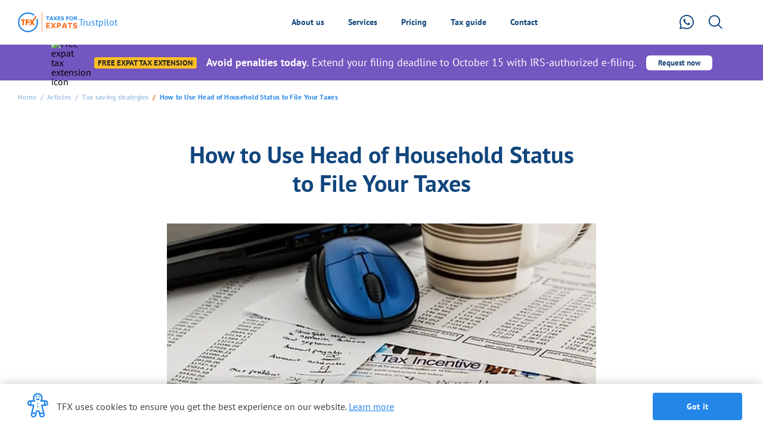

--- FILE ---
content_type: text/html
request_url: https://www.taxesforexpats.com/articles/tax-saving-strategies/how-to-use-head-of-household-status-to-file-your-taxes.html
body_size: 26151
content:
<!DOCTYPE html>
<html>
  <head><script>(function(w,i,g){w[g]=w[g]||[];if(typeof w[g].push=='function')w[g].push(i)})
(window,'GTM-M9TN5DX','google_tags_first_party');</script><script>(function(w,d,s,l){w[l]=w[l]||[];(function(){w[l].push(arguments);})('set', 'developer_id.dY2E1Nz', true);
		var f=d.getElementsByTagName(s)[0],
		j=d.createElement(s);j.async=true;j.src='/securemetric/';
		f.parentNode.insertBefore(j,f);
		})(window,document,'script','dataLayer');</script>
    <meta charset="utf-8">
<meta http-equiv="content-type" content="text/html; charset=utf-8">
<meta name="turbolinks-cache-control" content="no-cache">

<!-- Base meta TAGS -->
<title>How to use Head of Household Status to File your Taxes  | US Expat Tax Service</title>
<meta name="description" content="Head of household filing status can save you money if you qualify" />
<meta name="title" content="How to use Head of Household Status to File your Taxes  | US Expat Tax Service" />

<link rel="canonical" href="https://www.taxesforexpats.com/articles/tax-saving-strategies/how-to-use-head-of-household-status-to-file-your-taxes.html" />

<!-- TAGS for sharing this page in Internet (default) -->
<meta property="og:type" content="article" />
<meta property="og:title" content="How to use Head of Household Status to File your Taxes  | US Expat Tax Service" />
<meta property="og:url" content="https://www.taxesforexpats.com/articles/tax-saving-strategies/how-to-use-head-of-household-status-to-file-your-taxes.html" />
<meta property="og:description" content="Head of household filing status can save you money if you qualify" />
<meta property="og:image" content="https://tfxstorageimg.s3.amazonaws.com/75yyiv5n0ihvrfm9xrz9zj65acrz" />
<meta property="og:image:secure_url" content="https://tfxstorageimg.s3.amazonaws.com/75yyiv5n0ihvrfm9xrz9zj65acrz" />
<meta property="og:image:type" content="image/png" />

<!-- TAGS for sharing this page in Internet (for twitter) -->
<meta name="twitter:card" content="summary">
<meta name="twitter:url" content="https://www.taxesforexpats.com/articles/tax-saving-strategies/how-to-use-head-of-household-status-to-file-your-taxes.html" />
<meta name="twitter:title" content="How to use Head of Household Status to File your Taxes  | US Expat Tax Service" />
<meta name="twitter:description" content="Head of household filing status can save you money if you qualify" />
<meta name="twitter:image" content="https://tfxstorageimg.s3.amazonaws.com/75yyiv5n0ihvrfm9xrz9zj65acrz" />
<meta name="viewport" content="width=device-width, initial-scale=1.0, maximum-scale=3.0" />



    <meta charset="UTF-8">
<meta http-equiv="content-type" content="text/html; charset=utf-8">
<meta name="turbolinks-cache-control" content="no-cache">
<meta http-equiv="Permissions-Policy" content="payment=()">

<script src="https://cdn.taxesforexpats.com/packs/static/assets/static-B94yQpAI.js" crossorigin="anonymous" type="module" data-turbolinks-track="reload"></script><link rel="modulepreload" href="https://cdn.taxesforexpats.com/packs/static/assets/vendor-3vj3cfcV.js" as="script" crossorigin="anonymous" data-turbolinks-track="reload"><link rel="stylesheet" href="https://cdn.taxesforexpats.com/packs/static/assets/static-C-etVVhQ.css" media="screen" data-turbolinks-track="reload" />

<meta name="csrf-param" content="authenticity_token" />
<meta name="csrf-token" content="ecqkxcDJ_iPh94wgV7SHtkooR9aNiMvRGUsiCx_gHk2QW3Af8jlbIxN7kKCb7Hkr3jsNaeZyZsha0DiTQeYw8Q" />
<meta name="action-cable-url" content="/cable" />

  <script type="application/ld+json">
{
  "@context": "https://schema.org",
  "@type": "Article",
  "inLanguage": "en-US",
  "headline": "How to Use Head of Household Status to File Your Taxes",
  "image": "https://tfxstorageimg.s3.amazonaws.com/viikttv8easw3zem9svbue4p3k6l",
  "datePublished": "2022-03-04T00:00:00Z",
  "dateModified": "2025-03-17T16:55:50Z",
  "url": "https://www.taxesforexpats.com/articles/tax-saving-strategies/how-to-use-head-of-household-status-to-file-your-taxes.html",
  "wordCount": "1249",
  "mainEntity": {
    "@type": "WebPage",
    "@id": "https://www.taxesforexpats.com/articles/tax-saving-strategies/how-to-use-head-of-household-status-to-file-your-taxes.html"
  },
  "publisher": {
    "@type": "Organization",
    "name": "TaxesForExpats",
    "sameAs": [
      "https://www.facebook.com/TFX.TAX",
      "https://www.youtube.com/@TFX_Tax"
    ]
  },
  "author": {
    "@type": "Person",
    "name": "Mel Whitney",
      "sameAs": "http://www.taxesforexpats.com/authors/mel-whitney"
  },
  "articleSection": "Tax saving strategies"
}
</script>
<script type="application/ld+json">{"@context":"https://schema.org","@type":"BreadcrumbList","itemListElement":[{"@type":"ListItem","position":1,"name":"Home","item":"https://www.taxesforexpats.com/"},{"@type":"ListItem","position":2,"name":"Articles","item":"https://www.taxesforexpats.com/articles.html"},{"@type":"ListItem","position":3,"name":"Tax saving strategies","item":"https://www.taxesforexpats.com/articles/tax-saving-strategies.html"},{"@type":"ListItem","position":4,"name":"How to Use Head of Household Status to File Your Taxes","item":"https://www.taxesforexpats.com/articles/tax-saving-strategies/how-to-use-head-of-household-status-to-file-your-taxes.html"}]}</script>

<link rel="shortcut icon" href="/images/favicon/favicon.ico" type="image/x-icon">
<link rel="icon" href="/images/favicon/favicon.ico" type="image/x-icon">

<style>
  @keyframes onAutoFillStart {  from {/**/}  to {/**/}}
  @keyframes onAutoFillCancel {  from {/**/}  to {/**/}}

  input:-webkit-autofill {
    animation-name: onAutoFillStart;
  }
  input:not(:-webkit-autofill) {
    animation-name: onAutoFillCancel;
  }
</style>

  <script type="text/javascript">
  (function () {
    window.siqConfig = {
      engineKey: '4beb8b914b30d6b6a32ab235207c4d6f'
    };
    window.siqConfig.baseUrl = "//pub.searchiq.co/";
    var script = document.createElement("SCRIPT");
    script.src = window.siqConfig.baseUrl + '/js/container/siq-container-2.js?cb=' + (Math.floor(Math.random()*999999)) + '&engineKey=' + siqConfig.engineKey;
    script.id = "siq-container";
    // document.getElementsByTagName("HEAD")[0].appendChild(script);
  })();
</script>


  </head>
  <body class="article-view-page">
      <div class="tw-w-full tw-h-auto md:tw-h-[60px] tw-bg-[#7356BF]">
  <div class="tw-container tw-h-full tw-m-auto tw-p-4 md:tw-p-5">
    <div class="tw-w-full tw-flex tw-justify-center tw-items-center tw-h-full">
      <div class="tw-mr-3 tw-leading-none tw-hidden md:tw-inline-block">
        <img data-src="https://cdn.taxesforexpats.com/packs/images/assets/icon-free-extension-Dc_5onSi.webp"
             alt="Free expat tax extension icon" width="60" height="60" />
      </div>
      <div class="tw-flex tw-justify-center md:tw-items-center tw-flex-col md:tw-flex-row tw-mr-4">
        <div class="tw-max-w-fit tw-self-start md:tw-self-auto tw-px-[6px] tw-py-[2px] tw-text-[13px]/[15px] tw-text-neutral-800 tw-font-bold tw-bg-amber-400 tw-rounded-[3px] tw-uppercase md:tw-mr-4">Free expat tax extension</div>
        <div class="tw-text-[15px]/[18px] md:tw-text-[18px]/6 tw-text-neutral-0 tw-mt-3 md:tw-mt-0">
          <strong>Avoid penalties today.</strong>
          Extend your filing deadline to&nbsp;October&nbsp;15 with IRS-authorized e-filing.
        </div>
      </div>
      <a class="tw-flex tw-justify-center tw-items-center tw-text-[#214579] hover:tw-opacity-90 tw-px-5 tw-py-[6px] tw-bg-neutral-0 tw-rounded-md tw-text-[13px] tw-leading-none tw-font-semibold tw-transition-colors tw-duration-300 tw-whitespace-nowrap" data-event-name="free_extension" data-event-param-entry-point="header-banner" href="/services/free-expat-tax-extension.html">
        Request now
</a>    </div>
  </div>
</div>

<div class="static-header" data-controller="navigation">
  <div class="static-header__content">
    <a href="https://www.taxesforexpats.com/" class="static-header__logo">
      <img src="https://cdn.taxesforexpats.com/packs/images/assets/expats-D8MNgtqi.svg" alt="TFX" title="TFX" width="100" height="35" />
    </a>

    <!-- TrustBox widget - Micro Button -->
    <div class="trustpilot-widget static-header__trustpilot tw-hidden md:tw-block" data-locale="en-US" data-template-id="5419b757fa0340045cd0c938" data-businessunit-id="523c956d000064000576c628" data-style-height="25px" data-style-width="150px">
      <a href="https://www.trustpilot.com/review/www.taxesforexpats.com" target="_blank" rel="noopener">Trustpilot</a>
    </div>
    <!-- End TrustBox widget -->
  </div>
    <div data-navigation-target="searchForm" class="static-header__search" role="search">
      <form id="siq_searchForm" class="static-header__search-form">
        <button type="submit" class="static-header__search-submit" aria-label="Submit search"></button>
        <input type="search" class="static-header__search-input"
                placeholder="What are you searching for?" value="" name="s" aria-label="Search" />
        <button data-action="click->navigation#closeSearchForm" type="button" class="static-header__search-close" aria-label="Close search">+</button>
      </form>
    </div>

    <!-- MENU -->
    <div class="static-header__content" data-navigation-target="sectionsContainer">
      <div class="static-header__nav">
        <!-- About us -->
        <div class="static-header__nav-item expand-header-item" data-navigation-target="section">
          <span class="static-header__nav-link" data-action="click->navigation#showThisSection">
            About us
          </span>
          <div class="static-header__nav-drop-down static-header__nav-drop-down--about-us hide">
            <div class="static-header__nav__footer">
              <div class="static-header__nav__footer-inner static-header__nav__footer-inner--absolute">
                <a href="//www.taxesforexpats.com/articles.html" class="static-header__nav__footer-link">Read more articles</a>
              </div>
            </div>
            <div class="static-header__nav__section-list">
              <div class="static-header__nav-wrapper">
                <div class="static-header__nav__title">
                  Overview
                </div>
                <div class="static-header__nav-inner">
                  <div class="static-header__nav-drop-down__section static-header__nav-drop-down__section--about-us">
  <ul class="static-header__nav-drop-down__column">
    <li class="static-header__nav-drop-down__item">
      <a class="static-header__nav-drop-down__card" href="//www.taxesforexpats.com/about/about-us.html" data-event-name="menu_click" data-event-param-button_name="ga_our_story" data-event-param-menu_type="about_us">
        <div class="static-header__nav-drop-down__card-img">
          <img data-src="https://cdn.taxesforexpats.com/packs/images/assets/our-story-BdJ9YaZX.svg"
               alt="Our Story" width="20" height="20" />
        </div>
        <div class="static-header__nav-drop-down__card-description">
          <b>Our story</b>
          <p>At TFX we've been doing taxes for U.S. expats for over 25 years</p>
        </div>
      </a>
    </li>
    <li class="static-header__nav-drop-down__item">
      <a class="static-header__nav-drop-down__card" href="//www.taxesforexpats.com/about/why-get-professional.html" data-event-name="menu_click" data-event-param-button_name="ga_why_get_a_pro" data-event-param-menu_type="about_us">
        <div class="static-header__nav-drop-down__card-img">
          <img data-src="https://cdn.taxesforexpats.com/packs/images/assets/get-pro-BB4B_7x7.svg"
               alt="Why get a pro?" width="20" height="20" />
        </div>
        <div class="static-header__nav-drop-down__card-description">
          <b>Why get a pro?</b>
          <p>Expat taxes are complicated. Seriously.</p>
        </div>
      </a>
    </li>
    <li class="static-header__nav-drop-down__item">
      <a class="static-header__nav-drop-down__card" href="//www.taxesforexpats.com/about/trust.html" data-event-name="menu_click" data-event-param-button_name="ga_security_of_your_data" data-event-param-menu_type="about_us">
        <div class="static-header__nav-drop-down__card-img">
          <img data-src="https://cdn.taxesforexpats.com/packs/images/assets/security-BDlJ8ltq.svg"
               alt="Security of your data" width="20" height="20" />
        </div>
        <div class="static-header__nav-drop-down__card-description">
          <b>Security of your data</b>
          <p>Every precaution recommended by the IRS & more</p>
        </div>
      </a>
    </li>
    <li class="static-header__nav-drop-down__item">
      <a class="static-header__nav-drop-down__card" href="//www.taxesforexpats.com/services/getting-started.html" data-event-name="menu_click" data-event-param-button_name="ga_how_we_work" data-event-param-menu_type="about_us">
        <div class="static-header__nav-drop-down__card-img">
          <img data-src="https://cdn.taxesforexpats.com/packs/images/assets/hww-RuHhPqtL.svg"
               alt="How we work" width="20" height="20" />
        </div>
        <div class="static-header__nav-drop-down__card-description">
          <b>How we work</b>
          <p>Clear, transparent process. Thorough & well-thought-out</p>
        </div>
      </a>
    </li>
    <li class="static-header__nav-drop-down__item">
      <a class="static-header__nav-drop-down__card" href="//www.taxesforexpats.com/about/promos.html" data-event-name="menu_click" data-event-param-button_name="ga_promo_codes_discounts" data-event-param-menu_type="about_us">
        <div class="static-header__nav-drop-down__card-img">
          <img data-src="https://cdn.taxesforexpats.com/packs/images/assets/promocodes-BxVRMAv5.svg"
               alt="Promo codes & Discounts" width="20" height="20" loading="lazy" />
        </div>
        <div class="static-header__nav-drop-down__card-description">
          <b>Promo codes & Discounts</b>
          <p>Exclusive savings for our loyal clients</p>
        </div>
      </a>
    </li>
  </ul>
</div>

<div class="static-header__nav-drop-down__section static-header__nav-drop-down__section--about-us">
  <ul class="static-header__nav-drop-down__column">
    <li class="static-header__nav-drop-down__item">
      <a class="static-header__nav-drop-down__card testimonials-link" href="//www.taxesforexpats.com/about/client-testimonials.html" data-event-name="menu_click" data-event-param-button_name="ga_testimonials" data-event-param-menu_type="about_us">
        <div class="static-header__nav-drop-down__card-img">
          <img data-src="https://cdn.taxesforexpats.com/packs/images/assets/testimonials-DvPW32I5.svg"
               alt="Testimonials" width="20" height="20" />
        </div>
        <div class="static-header__nav-drop-down__card-description">
          <b class="testimonials-link__text">Testimonials
            <i class="icon-star-blue"></i>
            <i class="icon-star-blue"></i>
            <i class="icon-star-blue"></i>
            <i class="icon-star-blue"></i>
            <i class="icon-star-blue"></i>
          </b>
          <p>Trusted by tens of thousands of clients worldwide</p>
        </div>
      </a>
    </li>
    <li class="static-header__nav-drop-down__item">
      <a class="static-header__nav-drop-down__card" href="//www.taxesforexpats.com/about/cpa-ea-tax-attorney.html" data-event-name="menu_click" data-event-param-button_name="ga_cpa_vs_ea_vs_tax_attorney" data-event-param-menu_type="about_us">
        <div class="static-header__nav-drop-down__card-img">
          <img data-src="https://cdn.taxesforexpats.com/packs/images/assets/cpa-vs-ea-Dcph2xCH.svg"
               alt="CPA vs EA vs Tax attorney" width="20" height="20" />
        </div>
        <div class="static-header__nav-drop-down__card-description">
          <b>CPA vs EA vs Tax attorney</b>
          <p>Which should you hire and why?</p>
        </div>
      </a>
    </li>
    <li class="static-header__nav-drop-down__item">
      <a class="static-header__nav-drop-down__card" href="/about/questions-to-ask-prospective-tax-companies.html" data-event-name="menu_click" data-event-param-button_name="ga_how_to_compare_firms" data-event-param-menu_type="about_us">
        <div class="static-header__nav-drop-down__card-img">
          <img data-src="https://cdn.taxesforexpats.com/packs/images/assets/compare-firms-BayPLXN3.svg"
               alt="How to compare firms" width="20" height="20" />
        </div>
        <div class="static-header__nav-drop-down__card-description">
          <b>How to compare firms</b>
          <p>Many imitators, only one TFX. Ask the tough questions</p>
        </div>
      </a>
    </li>
    <li class="static-header__nav-drop-down__item">
      <a class="static-header__nav-drop-down__card" href="//www.taxesforexpats.com/about/careers.html" data-event-name="menu_click" data-event-param-button_name="ga_careers" data-event-param-menu_type="about_us">
        <div class="static-header__nav-drop-down__card-img">
          <img data-src="https://cdn.taxesforexpats.com/packs/images/assets/careers-CtE5mSY_.svg"
               alt="Careers" width="20" height="20" />
        </div>
        <div class="static-header__nav-drop-down__card-description">
          <b>Careers</b>
          <p>Join a leading expat tax firm trusted by clients around the world</p>
        </div>
      </a>
    </li>
    <li class="static-header__nav-drop-down__item">
      <a class="static-header__nav-drop-down__card" href="//www.taxesforexpats.com/about/accountant-client-privelege.html" data-event-name="menu_click" data-event-param-button_name="ga_accountant_client_privilege" data-event-param-menu_type="about_us">
        <div class="static-header__nav-drop-down__card-img">
          <img data-src="https://cdn.taxesforexpats.com/packs/images/assets/accountant-client-BaWX54JK.svg"
               alt="Accountant-client privilege" width="20" height="20" />
        </div>
        <div class="static-header__nav-drop-down__card-description">
          <b>Accountant-client privilege</b>
          <p>IRS restructuring & reform act of 1998 protects taxpayers</p>
        </div>
      </a>
    </li>
  </ul>
</div>

<div class="static-header__nav-drop-down__section static-header__nav-drop-down__section--about-us">
  <ul class="static-header__nav-drop-down__column">
    <li class="static-header__nav-drop-down__item">
      <a class="static-header__nav-drop-down__card" href="/we-help/index.html" data-event-name="menu_click" data-event-param-button_name="ga_who_we_help" data-event-param-menu_type="about_us">
        <div class="static-header__nav-drop-down__card-img">
          <img data-src="https://cdn.taxesforexpats.com/packs/images/assets/who-we-help-BMpyY38o.svg"
               alt="Who we help" width="20" height="20" />
        </div>
        <div class="static-header__nav-drop-down__card-description">
          <b>Who we help</b>
          <p>Specific use cases & scenario analysis</p>
        </div>
      </a>
    </li>
    <li class="static-header__nav-drop-down__item">
      <a class="static-header__nav-drop-down__card" href="/about/onboarding-team.html" data-event-name="menu_click" data-event-param-button_name="ga_onboarding_team" data-event-param-menu_type="about_us">
        <div class="static-header__nav-drop-down__card-img">
          <img data-src="https://cdn.taxesforexpats.com/packs/images/assets/onboarding-CpRniqmI.svg"
               alt="Onboarding team" width="20" height="20" />
        </div>
        <div class="static-header__nav-drop-down__card-description">
          <b>Onboarding team</b>
          <p>Top notch customer service is core to TFX</p>
        </div>
      </a>
    </li>
    <li class="static-header__nav-drop-down__item">
      <a class="static-header__nav-drop-down__card" href="/about/vs/index.html" data-event-name="menu_click" data-event-param-button_name="ga_why_work_with_tfx" data-event-param-menu_type="about_us">
        <div class="static-header__nav-drop-down__card-img">
          <img data-src="https://cdn.taxesforexpats.com/packs/images/assets/why-work-with-tfx-lL8GI9e0.svg"
               alt="Why work with TFX?" width="20" height="20" />
        </div>
        <div class="static-header__nav-drop-down__card-description">
          <b>Why work with TFX?</b>
          <p>We are the best at what we do and we're here to help you</p>
        </div>
      </a>
    </li>
    <li class="static-header__nav-drop-down__item">
      <a class="static-header__nav-drop-down__card" href="//www.taxesforexpats.com/webinar.html" data-event-name="menu_click" data-event-param-button_name="ga_webinars" data-event-param-menu_type="about_us">
        <div class="static-header__nav-drop-down__card-img">
          <img data-src="https://cdn.taxesforexpats.com/packs/images/assets/webinar-CQJaryUR.svg"
               alt="Webinars" width="20" height="20" />
        </div>
        <div class="static-header__nav-drop-down__card-description">
          <b>Webinars</b>
          <p>Live webinar with Q&A — join & ask questions!</p>
        </div>
      </a>
    </li>
  </ul>
</div>

                </div>
              </div>
              <div class="static-header__right-part about-us-right-side">
                <div class="static-header__nav__title">
  Featured reads
</div>
<div class="static-header__articles-list">
    <div class="static-header__articles-list__item">
      <div class="static-header__articles-list__item-content">
        <div class="static-header__articles-list__item-date">
          Jan 16, 2026
        </div>
        <div class="static-header__articles-list__item-wrapper-title">
          <a href="/articles/expat-tax-rules/green-card-foreign-income-tax.html">
            <div class="static-header__articles-list__item-title text-left">
              Green card foreign income tax guide (2026): What to file &amp; forms
            </div>
</a>        </div>
        <a class="static-header__articles-list__item-link" rel="nofollow" href="/articles/expat-tax-rules/green-card-foreign-income-tax.html">Read more</a>
      </div>
      <a class="static-header__articles-list__item-photo" href="/articles/expat-tax-rules/green-card-foreign-income-tax.html">
          <img data-src='https://tfxstorageimg.s3.amazonaws.com/6t7tvpsxwirzl3dhrex4id7doxf1' class='static-header__articles-list__item-image' />
</a>    </div>
    <div class="static-header__articles-list__item">
      <div class="static-header__articles-list__item-content">
        <div class="static-header__articles-list__item-date">
          Jan 13, 2026
        </div>
        <div class="static-header__articles-list__item-wrapper-title">
          <a href="/articles/foreign-business/form-3520.html">
            <div class="static-header__articles-list__item-title text-left">
              Form 3520: Guide on reporting foreign trusts, inheritances, and gifts for US expats
            </div>
</a>        </div>
        <a class="static-header__articles-list__item-link" rel="nofollow" href="/articles/foreign-business/form-3520.html">Read more</a>
      </div>
      <a class="static-header__articles-list__item-photo" href="/articles/foreign-business/form-3520.html">
          <img data-src='https://tfxstorageimg.s3.amazonaws.com/re5cmcltus91i5rdg67x3ohm219u' class='static-header__articles-list__item-image' />
</a>    </div>
    <div class="static-header__articles-list__item">
      <div class="static-header__articles-list__item-content">
        <div class="static-header__articles-list__item-date">
          Jan 09, 2026
        </div>
        <div class="static-header__articles-list__item-wrapper-title">
          <a href="/articles/case-studies/17-years-australia-zero-penalties.html">
            <div class="static-header__articles-list__item-title text-left">
              17 years in Australia, no penalties: How Heather R. got back on track with US taxes
            </div>
</a>        </div>
        <a class="static-header__articles-list__item-link" rel="nofollow" href="/articles/case-studies/17-years-australia-zero-penalties.html">Read more</a>
      </div>
      <a class="static-header__articles-list__item-photo" href="/articles/case-studies/17-years-australia-zero-penalties.html">
          <img data-src='https://tfxstorageimg.s3.amazonaws.com/o0z1vkjsobcpldvjaig4yw79b85d' class='static-header__articles-list__item-image' />
</a>    </div>
</div>

              </div>
            </div>
          </div>
        </div>

        <!-- Services -->
        <div class="static-header__nav-item expand-header-item" data-navigation-target="section">
          <span class="static-header__nav-link" data-action="click->navigation#showThisSection">Services</span>
          <div class="static-header__nav-drop-down hide">
            <div class="static-header__nav__footer">
              <div class="static-header__nav__footer-inner">
                <a href="//www.taxesforexpats.com/webinar.html" class="static-header__nav__footer-link">Join live webinar</a>

              </div>
            </div>
            <div class="static-header__nav__section-list">
              <div class="static-header__nav-wrapper">
                <div class="static-header__nav__title">
                  Overview
                </div>
                <div class="static-header__nav-inner">
                  <div class="static-header__nav-drop-down__section">
  <ul class="static-header__nav-drop-down__column">
    <li class="static-header__nav-drop-down__item">
      <a class="static-header__nav-drop-down__card"
         href="//www.taxesforexpats.com/services/getting-started.html"
         data-event-name="menu_click"
         data-event-param-button_name="ga_getting_started"
         data-event-param-menu_type="services">
        <div class="static-header__nav-drop-down__card-img">
          <img data-src="https://cdn.taxesforexpats.com/packs/images/assets/getting-started-81cEMvpE.svg"
               alt="Getting started" width="20" height="20" />
        </div>
        <div class="static-header__nav-drop-down__card-description">
          <b>Getting started</b>
          <p>Start your tax prep in minutes&nbsp;–&nbsp;simple and hassle-free</p>
        </div>
      </a>
    </li>

    <li class="static-header__nav-drop-down__item">
      <a class="static-header__nav-drop-down__card"
         href="//www.taxesforexpats.com/services/new-irs-program-delinquent-taxes.html"
         data-event-name="menu_click"
         data-event-param-button_name="ga_streamlined_procedure"
         data-event-param-menu_type="services">
        <div class="static-header__nav-drop-down__card-img">
          <img data-src="https://cdn.taxesforexpats.com/packs/images/assets/streamlined-procedure-CQPvFQzr.svg"
               alt="Streamlined procedure" width="20" height="20" />
        </div>
        <div class="static-header__nav-drop-down__card-description">
          <b>Streamlined procedure</b>
          <p>IRS amnesty program for expats with&nbsp;overdue returns</p>
        </div>
      </a>
    </li>

    <li class="static-header__nav-drop-down__item">
      <a class="static-header__nav-drop-down__card"
         href="//www.taxesforexpats.com/services/nonresident-tax-return.html"
         data-event-name="menu_click"
         data-event-param-button_name="ga_non_resident_tax_preparation"
         data-event-param-menu_type="services">
        <div class="static-header__nav-drop-down__card-img">
          <img data-src="https://cdn.taxesforexpats.com/packs/images/assets/1040nr-PGV0IOvV.svg"
               alt="Non-resident tax return 1040NR" width="20" height="20" loading="lazy" />
        </div>
        <div class="static-header__nav-drop-down__card-description">
          <b>Non-resident tax return</b>
          <p>For non-US citizens or Green&nbsp;Card&nbsp;holders with US income</p>
        </div>
      </a>
    </li>

    <li class="static-header__nav-drop-down__item">
      <a class="static-header__nav-drop-down__card"
         href="//www.taxesforexpats.com/services/tax-projection.html"
         data-event-name="menu_click"
         data-event-param-button_name="ga_tax_projection"
         data-event-param-menu_type="services">
        <div class="static-header__nav-drop-down__card-img">
          <img data-src="https://cdn.taxesforexpats.com/packs/images/assets/tax-projection-DjEOU5VK.svg"
               alt="Tax projection" width="20" height="20" loading="lazy" />
        </div>
        <div class="static-header__nav-drop-down__card-description">
          <b>Tax projection</b>
          <p>Selling stocks? Changing jobs? Plan your taxes early</p>
        </div>
      </a>
    </li>

    <li class="static-header__nav-drop-down__item">
      <a class="static-header__nav-drop-down__card"
         href="//www.taxesforexpats.com/services/free-expat-tax-extension.html"
         data-event-name="menu_click"
         data-event-param-button_name="ga_free_expat_tax_extension"
         data-event-param-menu_type="services">
        <div class="static-header__nav-drop-down__card-img">
          <img data-src="https://cdn.taxesforexpats.com/packs/images/assets/free-extension-CGN5ndGN.svg"
               alt="Free tax extension" width="19" height="31" />
        </div>
        <div class="static-header__nav-drop-down__card-description">
          <b>Free expat tax extension</b>
          <p>Get 6 extra months to file – quick,&nbsp;easy,&nbsp;and penalty-free</p>
        </div>
      </a>
    </li>
  </ul>
</div>
<div class="static-header__nav-drop-down__section">
  <ul class="static-header__nav-drop-down__column">
    <li class="static-header__nav-drop-down__item">
      <a class="static-header__nav-drop-down__card"
         href="//www.taxesforexpats.com/services/free-intro-consultation.html"
         data-event-name="menu_click"
         data-event-param-button_name="ga_free_intro_consultation"
         data-event-param-menu_type="services">
        <div class="static-header__nav-drop-down__card-img">
          <img data-src="https://cdn.taxesforexpats.com/packs/images/assets/free-consult-Xe5SLnkL.svg"
               alt="Free intro consultation" width="20" height="20" loading="lazy" />
        </div>
        <div class="static-header__nav-drop-down__card-description">
          <b>Free intro consultation</b>
          <p>20 min call to assess your needs and&nbsp;next steps</p>
        </div>
      </a>
    </li>

    <li class="static-header__nav-drop-down__item">
      <a class="static-header__nav-drop-down__card"
         href="//www.taxesforexpats.com/articles/fbar-fatca/streamlined-domestic-offshore-certification-form-14654.html"
         data-event-name="menu_click"
         data-event-param-button_name="ga_streamlined_domestic"
         data-event-param-menu_type="services">
        <div class="static-header__nav-drop-down__card-img">
          <img data-src="https://cdn.taxesforexpats.com/packs/images/assets/domestic-BZ4auPBO.svg"
               alt="Streamlined domestic" width="20" height="20" loading="lazy" />
        </div>
        <div class="static-header__nav-drop-down__card-description">
          <b>Streamlined domestic</b>
          <p>IRS amnesty for US-based taxpayers behind&nbsp;on filings</p>
        </div>
      </a>
    </li>

    <li class="static-header__nav-drop-down__item">
      <a class="static-header__nav-drop-down__card"
         href="//www.taxesforexpats.com/services/filing-amended-tax-return.html"
         data-event-name="menu_click"
         data-event-param-button_name="ga_amended_tax_return"
         data-event-param-menu_type="services">
        <div class="static-header__nav-drop-down__card-img">
          <img data-src="https://cdn.taxesforexpats.com/packs/images/assets/amended-return-Bd4AfKRf.svg"
               alt="Amended tax return" width="20" height="20" loading="lazy" />
        </div>
        <div class="static-header__nav-drop-down__card-description">
          <b>Amended tax return</b>
          <p>Fix past returns and refile with accurate corrections</p>
        </div>
      </a>
    </li>

    <li class="static-header__nav-drop-down__item">
      <a class="static-header__nav-drop-down__card"
         href="//www.taxesforexpats.com/services/irs-letter.html"
         data-event-name="menu_click"
         data-event-param-button_name="ga_irs_letters_review"
         data-event-param-menu_type="services">
        <div class="static-header__nav-drop-down__card-img">
          <img data-src="https://cdn.taxesforexpats.com/packs/images/assets/irs-letter-DkxERymr.svg"
               alt="IRS letters review" width="20" height="20" loading="lazy" />
        </div>
        <div class="static-header__nav-drop-down__card-description">
          <b>IRS letters review</b>
          <p>We’ll decode and respond to IRS letters for you</p>
        </div>
      </a>
    </li>

    <li class="static-header__nav-drop-down__item">
      <a class="static-header__nav-drop-down__card"
         href="//www.taxesforexpats.com/services/additional-expat-tax-extension.html"
         data-event-name="menu_click"
         data-event-param-button_name="ga_free_expat_tax_extension"
         data-event-param-menu_type="services">
        <div class="static-header__nav-drop-down__card-img">
          <img data-src="https://cdn.taxesforexpats.com/packs/images/assets/tax-planing-BFPYVsTQ.svg"
               alt="2-month tax extension" width="19" height="31" />
        </div>
        <div class="static-header__nav-drop-down__card-description">
          <b>2-month tax extension</b>
          <p>Expat? Extend your tax deadline until December 15</p>
        </div>
      </a>
    </li>
  </ul>
</div>
<div class="static-header__nav-drop-down__section">
  <ul class="static-header__nav-drop-down__column">
    <li class="static-header__nav-drop-down__item">
      <a class="static-header__nav-drop-down__card"
         href="//www.taxesforexpats.com/services/tax-planning-session.html"
         data-event-name="menu_click"
         data-event-param-button_name="ga_tax_planning"
         data-event_menu_type="services">
        <div class="static-header__nav-drop-down__card-img">
          <img data-src="https://cdn.taxesforexpats.com/packs/images/assets/tax-planing-BFPYVsTQ.svg"
               alt="Tax planning" width="20" height="20" loading="lazy" />
        </div>
        <div class="static-header__nav-drop-down__card-description">
          <b>Tax planning</b>
          <p>Strategic phone consultation with&nbsp;a&nbsp;senior tax expert</p>
        </div>
      </a>
    </li>

    <li class="static-header__nav-drop-down__item">
      <a class="static-header__nav-drop-down__card"
         href="//www.taxesforexpats.com/services/fbar.html"
         data-event-name="menu_click"
         data-event-param-button_name="ga_fbar_filing"
         data-event-param-menu_type="services">
        <div class="static-header__nav-drop-down__card-img">
          <img data-src="https://cdn.taxesforexpats.com/packs/images/assets/fbar-filing-7zM5eQpI.svg"
               alt="FBAR filing" width="20" height="23" loading="lazy" />
        </div>
        <div class="static-header__nav-drop-down__card-description">
          <b>FBAR filing</b>
          <p>Stay compliant with foreign account reporting (FBAR)</p>
        </div>
      </a>
    </li>

    <li class="static-header__nav-drop-down__item">
      <a class="static-header__nav-drop-down__card"
         href="//www.taxesforexpats.com/services/check-return.html"
         data-event-name="menu_click"
         data-event-param-button_name="ga_check_my_return"
         data-event-param-menu_type="services">
        <div class="static-header__nav-drop-down__card-img">
          <img data-src="https://cdn.taxesforexpats.com/packs/images/assets/return-check-CoHUSnWe.svg"
               alt="Tax return check" width="20" height="20" loading="lazy" />
        </div>
        <div class="static-header__nav-drop-down__card-description">
          <b>Tax return check</b>
          <p>We’ll review your past returns for costly mistakes</p>
        </div>
      </a>
    </li>

    <li class="static-header__nav-drop-down__item">
      <a class="static-header__nav-drop-down__card"
         href="//www.taxesforexpats.com/services/irs-representation.html"
         data-event-name="menu_click"
         data-event-param-button_name="ga_representation"
         data-event-param-menu_type="services">
        <div class="static-header__nav-drop-down__card-img">
          <img data-src="https://cdn.taxesforexpats.com/packs/images/assets/representation-BnxoP92s.svg"
               alt="Representation" width="20" height="20" loading="lazy" />
        </div>
        <div class="static-header__nav-drop-down__card-description">
          <b>Representation</b>
          <p>We’ll speak with the IRS and handle it for you</p>
        </div>
      </a>
    </li>
  </ul>
</div>
<div class="static-header__nav-drop-down__section">
  <ul class="static-header__nav-drop-down__column">
    <li class="static-header__nav-drop-down__item">
      <a class="static-header__nav-drop-down__card"
         href="//www.taxesforexpats.com/services/expat-tax-return.html"
         data-event-name="menu_click"
         data-event-param-button_name="ga_us_expat_tax_return"
         data-event-param-menu_type="services">
        <div class="static-header__nav-drop-down__card-img">
          <img data-src="https://cdn.taxesforexpats.com/packs/images/assets/text-return-5UWVEEKl.svg"
               alt="US expat tax return" width="20" height="20" />
        </div>
        <div class="static-header__nav-drop-down__card-description">
          <b>US expat tax return</b>
          <p>US tax compliance made easy for&nbsp;Americans abroad</p>
        </div>
      </a>
    </li>

    <li class="static-header__nav-drop-down__item">
      <a class="static-header__nav-drop-down__card"
         href="//www.taxesforexpats.com/services/fatca-reporting.html"
         data-event-name="menu_click"
         data-event-param-button_name="ga_fatca_reporting"
         data-event-param-menu_type="services">
        <div class="static-header__nav-drop-down__card-img">
          <img data-src="https://cdn.taxesforexpats.com/packs/images/assets/fatca-BCWS1L6O.svg"
               alt="FATCA reporting" width="20" height="23" loading="lazy" />
        </div>
        <div class="static-header__nav-drop-down__card-description">
          <b>FATCA</b>
          <p>Reporting help for US taxpayers with foreign assets</p>
        </div>
      </a>
    </li>

    <li class="static-header__nav-drop-down__item">
      <a class="static-header__nav-drop-down__card"
         href="//www.taxesforexpats.com/services/cpa-consultation.html"
         data-event-name="menu_click"
         data-event-param-button_name="ga_cpa_consultation"
         data-event-param-menu_type="services">
        <div class="static-header__nav-drop-down__card-img">
          <img data-src="https://cdn.taxesforexpats.com/packs/images/assets/free-consult-Xe5SLnkL.svg"
               alt="CPA tax consultation" width="20" height="20" loading="lazy" />
        </div>
        <div class="static-header__nav-drop-down__card-description">
          <b>CPA tax consultation</b>
          <p>Expert tax advice from a licensed US CPA</p>
        </div>
      </a>
    </li>

    <li class="static-header__nav-drop-down__item">
      <a class="static-header__nav-drop-down__card"
         href="//www.taxesforexpats.com/services/expatriation-services.html"
         data-event-name="menu_click"
         data-event-param-button_name="ga_expatriation"
         data-event-param-menu_type="services">
        <div class="static-header__nav-drop-down__card-img">
          <img data-src="https://cdn.taxesforexpats.com/packs/images/assets/expatration-BN0Iu8wr.svg"
               alt="Expatriation" width="20" height="20" loading="lazy" />
        </div>
        <div class="static-header__nav-drop-down__card-description">
          <b>Expatriation</b>
          <p>Renounce your US citizenship or Green&nbsp;Card stress-free</p>
        </div>
      </a>
    </li>
  </ul>
</div>

                </div>
              </div>
              <div class="static-header__right-part services-right-side">
                <div class="static-header__nav__title">
                  Tools
                </div>
                <ul class="static-header__nav-drop-down__column">
                  <li class="static-header__nav-drop-down__item">
                    <div class="static-header__nav-drop-down__card">
                      <div class="static-header__nav-drop-down__card-img">
                        <img data-src="https://cdn.taxesforexpats.com/packs/images/assets/icon-navigation-calculator-C6PxuIOR.svg"
                             alt="Personalized tax prep quote in 2 minutes" width="20" height="20" />
                      </div>
                      <a class="static-header__nav-drop-down__card-description" data-event-name="instant_quote" data-event-param-entry-point="services" href="/services/instant-quote">
                        <b class="!tw-whitespace-normal">Personalized tax prep quote in 2 minutes</b>
                        <p>Instant, accurate, and made just for you.</p>
</a>                    </div>
                  </li>

                  <li class="static-header__nav-drop-down__item">
                    <div class="static-header__nav-drop-down__card">
                      <div class="static-header__nav-drop-down__card-img">
                        <img data-src="https://cdn.taxesforexpats.com/packs/images/assets/fee-calc-ChVKkcgS.svg"
                             alt="Services offered" width="20" height="20" loading="lazy" />
                      </div>
                      <a class="static-header__nav-drop-down__card-description" data-event-name="menu_click" data-event-param-button-name="ga_tax_preparation_fee_calculator_mobile" data-event-param-menu-type="services" href="//www.taxesforexpats.com/how-much-will-my-return-cost.html">
                        <b class="!tw-whitespace-normal">Tax preparation fee calculator</b>
                        <p>Discover the average cost of tax return preparation for you</p>
</a>                    </div>
                  </li>

                  <li class="static-header__nav-drop-down__item">
                    <div class="static-header__nav-drop-down__card">
                      <div class="static-header__nav-drop-down__card-img">
                        <img data-src="https://cdn.taxesforexpats.com/packs/images/assets/fee-calc-ChVKkcgS.svg"
                             alt="Substantial presence test calc" width="20" height="20" loading="lazy" />
                      </div>
                      <a class="static-header__nav-drop-down__card-description" data-event-name="menu_click" data-event-param-button-name="ga_substantial_presence_test_calc" data-event-param-menu-type="services" href="//www.taxesforexpats.com/substantial-presence-test-calculator.html">
                        <b class="!tw-whitespace-normal">Substantial presence test calc</b>
                        <p>Easily determine your US tax residency status</p>
</a>                    </div>
                  </li>

                  <li class="static-header__nav-drop-down__item">
                    <div class="static-header__nav-drop-down__card">
                      <div class="static-header__nav-drop-down__card-img">
                        <img data-src="https://cdn.taxesforexpats.com/packs/images/assets/fee-calc-ChVKkcgS.svg"
                             alt="Foreign Earned Income Exclusion calculator" width="20" height="20" loading="lazy" />
                      </div>
                      <a class="static-header__nav-drop-down__card-description" data-event-name="menu_click" data-event-param-button-name="ga_feie_calculator" data-event-param-menu-type="services" href="//www.taxesforexpats.com/foreign-earned-income-exclusion-calculator">
                        <b class="!tw-whitespace-normal">Foreign Earned Income Exclusion calculator</b>
                        <p>Quickly estimate your potential tax savings</p>
</a>                    </div>
                  </li>
                </ul>
              </div>
            </div>
          </div>
        </div>

        <div class="static-header__nav-item">
          <a href="//www.taxesforexpats.com/services/our-fees.html" class="static-header__nav-link">Pricing</a>
        </div>

        <!-- Tax Guide -->
        <div class="static-header__nav-item expand-header-item" data-navigation-target="section">
          <span class="static-header__nav-link" data-action="click->navigation#showThisSection">Tax guide</span>
          <div class="static-header__nav-drop-down hide">
            <div class="static-header__nav__footer">
              <div class="static-header__nav__footer-inner">
                <a href="//www.taxesforexpats.com/webinar.html" class="static-header__nav__footer-link">Join live webinar</a>
              </div>
            </div>
            <div class="static-header__nav__section-list">
              <div class="static-header__nav-wrapper">
  <nav class="static-header__nav-sections" role="navigation-sections">
    <div class="static-header__nav-sections__item expand-header-item__second-level active" data-navigation-target="tab">
      <div class="static-header__nav-sections__item-title" data-action="click->navigation#showTabSection">
        Articles
      </div>
      <div class="static-header__nav-sections__item-content">
        <div class="static-header__nav-sections__item-list">
            <div class="static-header__nav-drop-down__item">
              <a class="static-header__nav-drop-down__card" title="Green card foreign income tax guide (2026): What to file &amp; forms" href="https://www.taxesforexpats.com/articles/expat-tax-rules/green-card-foreign-income-tax.html">
                <div class="static-header__nav-drop-down__card-description">
                  <b>Green card foreign income tax guide (2026): What to file &amp; forms</b>
                  <p>If you're a green card holder living outside the United States, your tax obligations don&amp;rsquo...<br>
                    <small>Jan 16, 2026</small>
                  </p>
                </div>
</a>            </div>
            <div class="static-header__nav-drop-down__item">
              <a class="static-header__nav-drop-down__card" title="Form 3520: Guide on reporting foreign trusts, inheritances, and gifts for US expats" href="https://www.taxesforexpats.com/articles/foreign-business/form-3520.html">
                <div class="static-header__nav-drop-down__card-description">
                  <b>Form 3520: Guide on reporting foreign trusts, inheritances, and gifts for US expats</b>
                  <p>Living abroad does not exempt US citizens from IRS reporting obligations involving foreign trusts ...<br>
                    <small>Jan 13, 2026</small>
                  </p>
                </div>
</a>            </div>
            <div class="static-header__nav-drop-down__item">
              <a class="static-header__nav-drop-down__card" title="17 years in Australia, no penalties: How Heather R. got back on track with US taxes" href="https://www.taxesforexpats.com/articles/case-studies/17-years-australia-zero-penalties.html">
                <div class="static-header__nav-drop-down__card-description">
                  <b>17 years in Australia, no penalties: How Heather R. got back on track with US taxes</b>
                  <p>
“One of my favorite parts of Taxes for Expats is the porta...<br>
                    <small>Jan 09, 2026</small>
                  </p>
                </div>
</a>            </div>
            <div class="static-header__nav-drop-down__item">
              <a class="static-header__nav-drop-down__card" title="IRS Form 8992: A comprehensive guide to 2026 reporting for US taxpayers with foreign investments" href="https://www.taxesforexpats.com/articles/foreign-business/form-8992-explained.html">
                <div class="static-header__nav-drop-down__card-description">
                  <b>IRS Form 8992: A comprehensive guide to 2026 reporting for US taxpayers with foreign investments</b>
                  <p>Many US expats run businesses abroad, and that is fine, but the IRS can step in when a controlled ...<br>
                    <small>Dec 24, 2025</small>
                  </p>
                </div>
</a>            </div>
            <div class="static-header__nav-drop-down__item">
              <a class="static-header__nav-drop-down__card" title="QEF election explained: How to use the Qualified Electing Fund for PFIC reporting" href="https://www.taxesforexpats.com/articles/investments/qef-election-for-pfic-reporting.html">
                <div class="static-header__nav-drop-down__card-description">
                  <b>QEF election explained: How to use the Qualified Electing Fund for PFIC reporting</b>
                  <p>Before diving into a QEF election, it helps to see where the problem begins. Many US shareholders ...<br>
                    <small>Dec 16, 2025</small>
                  </p>
                </div>
</a>            </div>
            <div class="static-header__nav-drop-down__item">
              <a class="static-header__nav-drop-down__card" title="How our CPAs helped a US–New Zealand dual taxpayer save over $56,000" href="https://www.taxesforexpats.com/articles/case-studies/unseen-double-tax-relief.html">
                <div class="static-header__nav-drop-down__card-description">
                  <b>How our CPAs helped a US–New Zealand dual taxpayer save over $56,000</b>
                  <p>By working with our CPAs, this client effectively “saved = earned” more than $56,000 i...<br>
                    <small>Dec 16, 2025</small>
                  </p>
                </div>
</a>            </div>
            <div class="static-header__nav-drop-down__item">
              <a class="static-header__nav-drop-down__card" title="Trump Gold Card visa launches: $1M fast-track immigration program with tax benefits" href="https://www.taxesforexpats.com/articles/news/trump-gold-card-visa-program.html">
                <div class="static-header__nav-drop-down__card-description">
                  <b>Trump Gold Card visa launches: $1M fast-track immigration program with tax benefits</b>
                  <p>President Trump officially launched the Trump Gold Card visa program on December 11, 2025, through...<br>
                    <small>Dec 12, 2025</small>
                  </p>
                </div>
</a>            </div>
            <div class="static-header__nav-drop-down__item">
              <a class="static-header__nav-drop-down__card" title="Impact of MAGI on US Expats&#39; eligibility for tax saving provisions" href="https://www.taxesforexpats.com/articles/tax-reform-2025/senior-bonus-deduction-magi-ssdi-ssi-foreign-income.html">
                <div class="static-header__nav-drop-down__card-description">
                  <b>Impact of MAGI on US Expats&#39; eligibility for tax saving provisions</b>
                  <p>Multiple tax-saving provisions included in ...<br>
                    <small>Dec 10, 2025</small>
                  </p>
                </div>
</a>            </div>
            <div class="static-header__nav-drop-down__item">
              <a class="static-header__nav-drop-down__card" title="FBAR vs. FATCA: What US expats need to know about foreign asset reporting" href="https://www.taxesforexpats.com/articles/fbar-fatca/fbar-vs-fatca.html">
                <div class="static-header__nav-drop-down__card-description">
                  <b>FBAR vs. FATCA: What US expats need to know about foreign asset reporting</b>
                  <p>Money earned in 2025 is only part of your tax picture. The moment you keep savings, investments, o...<br>
                    <small>Dec 10, 2025</small>
                  </p>
                </div>
</a>            </div>
            <div class="static-header__nav-drop-down__item">
              <a class="static-header__nav-drop-down__card" title="Controlled Foreign Corporations (CFCs): Definition, rules, and tax implications" href="https://www.taxesforexpats.com/articles/foreign-business/controlled-foreign-corporation-cfc.html">
                <div class="static-header__nav-drop-down__card-description">
                  <b>Controlled Foreign Corporations (CFCs): Definition, rules, and tax implications</b>
                  <p>Running a business in another country can feel exciting and confusing. Tax rules from the US still...<br>
                    <small>Dec 10, 2025</small>
                  </p>
                </div>
</a>            </div>
            <div class="static-header__nav-drop-down__item">
              <a class="static-header__nav-drop-down__card" title="How much do you have to make to file taxes?" href="https://www.taxesforexpats.com/articles/financial-planning/minimum-income-to-file-taxes.html">
                <div class="static-header__nav-drop-down__card-description">
                  <b>How much do you have to make to file taxes?</b>
                  <p>Determining whether you need to file a tax return in 2026 comes down to age, filing status, and ho...<br>
                    <small>Dec 10, 2025</small>
                  </p>
                </div>
</a>            </div>
            <div class="static-header__nav-drop-down__item">
              <a class="static-header__nav-drop-down__card" title="How to pay US taxes online: Complete guide (2026)" href="https://www.taxesforexpats.com/articles/expat-tax-rules/how-to-pay-taxes-online.html">
                <div class="static-header__nav-drop-down__card-description">
                  <b>How to pay US taxes online: Complete guide (2026)</b>
                  <p>American citizens can pay US taxes online in a simple way in 2026. You can use IRS Direct Pay (fre...<br>
                    <small>Dec 05, 2025</small>
                  </p>
                </div>
</a>            </div>
          <div class="static-header__nav-drop-down__item static-header__nav-drop-down__item--last">
            <a class="static-header__nav-drop-down__card" title="All articles" href="//www.taxesforexpats.com/articles.html">
              <div class="static-header__nav-drop-down__card-label">
                All articles <span class="static-header__nav-drop-down__card-arrow"></span>
              </div>
            </a>
          </div>
        </div>
      </div>
    </div>
    <div class="static-header__nav-sections__item expand-header-item__second-level" data-navigation-target="tab">
      <div class="static-header__nav-sections__item-title" data-action="click->navigation#showTabSection">
        IRS 101
      </div>
      <div class="static-header__nav-sections__item-content">
        <div class="static-header__nav-sections__item-list">
          <div class="static-header__nav-drop-down__item">
  <a class="static-header__nav-drop-down__card" title="How to obtain a copy of past returns" href="//www.taxesforexpats.com/expat-tax-advice/how-obtain-copy-past-tax-return.html">
    <div class="static-header__nav-drop-down__card-description">
      <b>How to obtain a copy of past returns</b>
      <p>Prior year transcripts - who to call, which forms to fill out, etc.</p>
    </div>
  </a>
</div>
<div class="static-header__nav-drop-down__item">
  <a class="static-header__nav-drop-down__card" title="How IRS can find you abroad" href="//www.taxesforexpats.com/expat-tax-advice/how-irs-can-find-you.html">
    <div class="static-header__nav-drop-down__card-description">
      <b>How IRS can find you abroad</b>
      <p>A common misunderstanding is that US citizens abroad do not have to file tax returns</p>
    </div>
  </a>
</div>
<div class="static-header__nav-drop-down__item">
  <a class="static-header__nav-drop-down__card" title="Expatriate Tax Audits" href="//www.taxesforexpats.com/expat-tax-advice/expatriate-tax-audit.html">
    <div class="static-header__nav-drop-down__card-description">
      <b>Expatriate tax audits</b>
      <p>Audits are no fun, especially when the documents are not standard US tax forms; TFX can help</p>
    </div>
  </a>
</div>
<div class="static-header__nav-drop-down__item">
  <a class="static-header__nav-drop-down__card" title="Tax penalties &amp; Interest" href="//www.taxesforexpats.com/expat-tax-advice/irs-tax-penalties.html">
    <div class="static-header__nav-drop-down__card-description">
      <b>Tax penalties &amp; interest</b>
      <p>How the IRS computes tax, interest, and other penalties & what you can do to avoid them</p>
    </div>
  </a>
</div>
<div class="static-header__nav-drop-down__item">
  <a class="static-header__nav-drop-down__card" title="Can you e-file US tax return from abroad" href="//www.taxesforexpats.com/expat-tax-advice/can-you-file-us-tax-online.html">
    <div class="static-header__nav-drop-down__card-description">
      <b>Can you e-file US tax return from abroad</b>
      <p>TFX is an authorized e-file firm and e-files tax returns for taxpayers globally</p>
    </div>
  </a>
</div>
<div class="static-header__nav-drop-down__item">
  <a class="static-header__nav-drop-down__card" title="How to pay IRS electronically from abroad" href="//www.taxesforexpats.com/articles/expat-tax-rules/how-to-pay-taxes-online.html">
    <div class="static-header__nav-drop-down__card-description">
      <b>How to pay IRS electronically from abroad</b>
      <p>If you do have a tax bill, what are the ways you can pay the IRS?</p>
    </div>
  </a>
</div>
<div class="static-header__nav-drop-down__item">
  <a class="static-header__nav-drop-down__card" title="How to file an amended return" href="//www.taxesforexpats.com/expat-tax-advice/file-amended-return-from-abroad.html">
    <div class="static-header__nav-drop-down__card-description">
      <b>How to file an amended return</b>
      <p>We can amend prior filed returns to ensure you get the deductions & credits you are eligible for</p>
    </div>
  </a>
</div>
<div class="static-header__nav-drop-down__item">
  <a class="static-header__nav-drop-down__card" title="IRS mailing addresses" href="//www.taxesforexpats.com/expat-tax-advice/irs-address.html">
    <div class="static-header__nav-drop-down__card-description">
      <b>IRS mailing addresses</b>
      <p>In cases where E-filing is not permitted (IRS rules), we outline where and how to snail mail the returns</p>
    </div>
  </a>
</div>
<div class="static-header__nav-drop-down__item">
  <a class="static-header__nav-drop-down__card" title="IRS statute of limitations" href="//www.taxesforexpats.com/expat-tax-advice/statute-of-limitations.html">
    <div class="static-header__nav-drop-down__card-description">
      <b>IRS statute of limitations</b>
      <p>The IRS can’t chase you forever; we break down the rules behind the IRS statute of limitations</p>
    </div>
  </a>
</div>
<div class="static-header__nav-drop-down__item">
  <a class="static-header__nav-drop-down__card" title="ITIN Q&amp;A" href="//www.taxesforexpats.com/articles/non-us-citizens/irsn-internal-revenue-service-number-what-it-is-who-needs-it-and-who-should-avoid-it.html">
    <div class="static-header__nav-drop-down__card-description">
      <b>ITIN Q&amp;A</b>
      <p>What are ITINs, who needs one, how to get one, and when they expire</p>
    </div>
  </a>
</div>

          <div class="static-header__nav-drop-down__item static-header__nav-drop-down__item--last">
            <a class="static-header__nav-drop-down__card" title="All IRS 101" href="//www.taxesforexpats.com/expat-tax-advice/dealing-with-irs.html">
              <div class="static-header__nav-drop-down__card-label">
                All IRS 101 <span class="static-header__nav-drop-down__card-arrow"></span>
              </div>
            </a>
          </div>
        </div>
      </div>
    </div>
    <div class="static-header__nav-sections__item expand-header-item__second-level" data-navigation-target="tab">
      <div class="static-header__nav-sections__item-title" data-action="click->navigation#showTabSection">
        Tax musings
      </div>
      <div class="static-header__nav-sections__item-content">
        <div class="static-header__nav-sections__item-list">
            <div class="static-header__nav-drop-down__item">
    <a class="static-header__nav-drop-down__card" title="Financial planning" href="/articles/financial-planning.html">
      <div class="static-header__nav-drop-down__card-description">
        <b>Financial planning</b>
        <p></p>
      </div>
</a>  </div>
  <div class="static-header__nav-drop-down__item">
    <a class="static-header__nav-drop-down__card" title="Expat tax rules" href="/articles/expat-tax-rules.html">
      <div class="static-header__nav-drop-down__card-description">
        <b>Expat tax rules</b>
        <p></p>
      </div>
</a>  </div>
  <div class="static-header__nav-drop-down__item">
    <a class="static-header__nav-drop-down__card" title="FBAR/FATCA" href="/articles/fbar-fatca.html">
      <div class="static-header__nav-drop-down__card-description">
        <b>FBAR/FATCA</b>
        <p></p>
      </div>
</a>  </div>
  <div class="static-header__nav-drop-down__item">
    <a class="static-header__nav-drop-down__card" title="News" href="/articles/news.html">
      <div class="static-header__nav-drop-down__card-description">
        <b>News</b>
        <p></p>
      </div>
</a>  </div>
  <div class="static-header__nav-drop-down__item">
    <a class="static-header__nav-drop-down__card" title="Investments" href="/articles/investments.html">
      <div class="static-header__nav-drop-down__card-description">
        <b>Investments</b>
        <p></p>
      </div>
</a>  </div>
  <div class="static-header__nav-drop-down__item">
    <a class="static-header__nav-drop-down__card" title="Non-US citizens" href="/articles/non-us-citizens.html">
      <div class="static-header__nav-drop-down__card-description">
        <b>Non-US citizens</b>
        <p></p>
      </div>
</a>  </div>
  <div class="static-header__nav-drop-down__item">
    <a class="static-header__nav-drop-down__card" title="Retirement" href="/articles/retirement.html">
      <div class="static-header__nav-drop-down__card-description">
        <b>Retirement</b>
        <p></p>
      </div>
</a>  </div>
  <div class="static-header__nav-drop-down__item">
    <a class="static-header__nav-drop-down__card" title="Real estate" href="/articles/real-estate.html">
      <div class="static-header__nav-drop-down__card-description">
        <b>Real estate</b>
        <p></p>
      </div>
</a>  </div>
  <div class="static-header__nav-drop-down__item">
    <a class="static-header__nav-drop-down__card" title="Foreign business" href="/articles/foreign-business.html">
      <div class="static-header__nav-drop-down__card-description">
        <b>Foreign business</b>
        <p></p>
      </div>
</a>  </div>
  <div class="static-header__nav-drop-down__item">
    <a class="static-header__nav-drop-down__card" title="Immigration" href="/articles/immigration.html">
      <div class="static-header__nav-drop-down__card-description">
        <b>Immigration</b>
        <p></p>
      </div>
</a>  </div>
  <div class="static-header__nav-drop-down__item">
    <a class="static-header__nav-drop-down__card" title="Expatriation" href="/articles/expatriation.html">
      <div class="static-header__nav-drop-down__card-description">
        <b>Expatriation</b>
        <p></p>
      </div>
</a>  </div>
  <div class="static-header__nav-drop-down__item">
    <a class="static-header__nav-drop-down__card" title="Family matters" href="/articles/family-matters.html">
      <div class="static-header__nav-drop-down__card-description">
        <b>Family matters</b>
        <p></p>
      </div>
</a>  </div>
  <div class="static-header__nav-drop-down__item">
    <a class="static-header__nav-drop-down__card" title="Tax saving strategies" href="/articles/tax-saving-strategies.html">
      <div class="static-header__nav-drop-down__card-description">
        <b>Tax saving strategies</b>
        <p></p>
      </div>
</a>  </div>
  <div class="static-header__nav-drop-down__item">
    <a class="static-header__nav-drop-down__card" title="Recently published" href="/articles/recently-published.html">
      <div class="static-header__nav-drop-down__card-description">
        <b>Recently published</b>
        <p>Recently Published Articles</p>
      </div>
</a>  </div>
  <div class="static-header__nav-drop-down__item">
    <a class="static-header__nav-drop-down__card" title="Foreign nationals" href="/articles/foreign-nationals.html">
      <div class="static-header__nav-drop-down__card-description">
        <b>Foreign nationals</b>
        <p></p>
      </div>
</a>  </div>
  <div class="static-header__nav-drop-down__item">
    <a class="static-header__nav-drop-down__card" title="Case studies" href="/articles/case-studies.html">
      <div class="static-header__nav-drop-down__card-description">
        <b>Case studies</b>
        <p></p>
      </div>
</a>  </div>
  <div class="static-header__nav-drop-down__item">
    <a class="static-header__nav-drop-down__card" title="Artículos en español" href="/articles/en-espanol.html">
      <div class="static-header__nav-drop-down__card-description">
        <b>Artículos en español</b>
        <p></p>
      </div>
</a>  </div>
  <div class="static-header__nav-drop-down__item">
    <a class="static-header__nav-drop-down__card" title="Tax Reform 2025" href="/articles/tax-reform-2025.html">
      <div class="static-header__nav-drop-down__card-description">
        <b>Tax Reform 2025</b>
        <p></p>
      </div>
</a>  </div>

          <div class="static-header__nav-drop-down__item static-header__nav-drop-down__item--last">
            <a class="static-header__nav-drop-down__card" title="All tax musings" href="//www.taxesforexpats.com/articles.html">
              <div class="static-header__nav-drop-down__card-label">
                All tax musings <span class="static-header__nav-drop-down__card-arrow"></span>
              </div>
            </a>
          </div>
        </div>
      </div>
    </div>
    <div class="static-header__nav-sections__item expand-header-item__second-level" data-navigation-target="tab">
      <div class="static-header__nav-sections__item-title" data-action="click->navigation#showTabSection">
        Tax concepts
      </div>
      <div class="static-header__nav-sections__item-content sections-top-align">
        <div class="static-header__nav-sections__item-list">
          <div class="static-header__nav-drop-down__item">
  <a class="static-header__nav-drop-down__card" title="Glossary of tax terms" href="//www.taxesforexpats.com/expat-tax-advice/glossary.html">
    <div class="static-header__nav-drop-down__card-description">
      <b>Glossary of tax terms</b>
      <p>Expatriate tax glossary. Commonly used terms explained</p>
    </div>
  </a>
</div>
<div class="static-header__nav-drop-down__item">
  <a class="static-header__nav-drop-down__card" title="Definition of US tax person" href="//www.taxesforexpats.com/expat-tax-advice/definition-us-person-for-irs.html">
    <div class="static-header__nav-drop-down__card-description">
      <b>Definition of US tax terson</b>
      <p>More complicated than it sounds. How ‘US Person’ is defined by the IRS and what it means to you</p>
    </div>
  </a>
</div>
<div class="static-header__nav-drop-down__item">
  <a class="static-header__nav-drop-down__card" title="Resident &amp; non-resident aliens" href="//www.taxesforexpats.com/expat-tax-advice/resident-non-resident-alien.html">
    <div class="static-header__nav-drop-down__card-description">
      <b>Resident &amp; non-resident aliens</b>
      <p>“Resident” can have many different meanings for the IRS.</p>
    </div>
  </a>
</div>
<div class="static-header__nav-drop-down__item">
  <a class="static-header__nav-drop-down__card" title="Foreign bank account report: FBAR" href="//www.taxesforexpats.com/services/fbar.html">
    <div class="static-header__nav-drop-down__card-description">
      <b>Foreign bank account report: FBAR</b>
      <p>FinCEN Form 114 and filing requirements explained. Who needs to file, when, and why?</p>
    </div>
  </a>
</div>
<div class="static-header__nav-drop-down__item">
  <a class="static-header__nav-drop-down__card" title="Foreign retirement accounts" href="//www.taxesforexpats.com/articles/retirement/top-tax-friendly-countries-to-retire.html">
    <div class="static-header__nav-drop-down__card-description">
      <b>Foreign retirement accounts</b>
      <p>How is your nest egg treated by the IRS? It depends on the country and the plan</p>
    </div>
  </a>
</div>
<div class="static-header__nav-drop-down__item">
  <a class="static-header__nav-drop-down__card" title="Foreign tax credit" href="//www.taxesforexpats.com/articles/tax-saving-strategies/foreign-tax-credit.html">
    <div class="static-header__nav-drop-down__card-description">
      <b>Foreign tax credit (FTC)</b>
      <p>How to avoid double taxation</p>
    </div>
  </a>
</div>

<div class="static-header__nav-drop-down__item">
  <a class="static-header__nav-drop-down__card" title="Physical presence test" href="//www.taxesforexpats.com/expat-tax-advice/physical-presence-test.html">
    <div class="static-header__nav-drop-down__card-description">
      <b>Physical presence test</b>
      <p>One of two ways to meet the Foreign earned income exclusion (FEIE)</p>
    </div>
  </a>
</div>

          <div class="static-header__nav-drop-down__item static-header__nav-drop-down__item--last">
            <a class="static-header__nav-drop-down__card" title="All tax concepts" href="//www.taxesforexpats.com/expat-tax-advice/tax-concepts-defined.html">
              <div class="static-header__nav-drop-down__card-label">
                All tax concepts <span class="static-header__nav-drop-down__card-arrow"></span>
              </div>
            </a>
          </div>
        </div>
      </div>
    </div>
    <div class="static-header__nav-sections__item expand-header-item__second-level" data-navigation-target="tab">
      <div class="static-header__nav-sections__item-title" data-action="click->navigation#showTabSection">
        Expat tax 101
      </div>
      <div class="static-header__nav-sections__item-content">
        <div class="static-header__nav-sections__item-list">
          <div class="static-header__nav-drop-down__item">
  <a class="static-header__nav-drop-down__card" title="Why file" href="//www.taxesforexpats.com/expat-tax-advice/why-file.html">
    <div class="static-header__nav-drop-down__card-description">
      <b>Why file</b>
      <p>It’s the law. But, outside of legal reasons, many taxpayers may also benefit from refunds</p>
    </div>
  </a>
</div>
<div class="static-header__nav-drop-down__item">
  <a class="static-header__nav-drop-down__card" title="Expat tax deadlines &amp; Due Dates" href="//www.taxesforexpats.com/expat-tax-advice/filing-deadlines.html">
    <div class="static-header__nav-drop-down__card-description">
      <b>Expat tax deadlines &amp; due dates</b>
      <p>There are many different deadlines & possible extensions - TFX can keep you abreast.</p>
    </div>
  </a>
</div>
<div class="static-header__nav-drop-down__item">
  <a class="static-header__nav-drop-down__card" title="Tax documents required" href="//www.taxesforexpats.com/articles/financial-planning/ultimate-tax-documents-checklist.html">
    <div class="static-header__nav-drop-down__card-description">
      <b>Tax documents required</b>
      <p>Which documents you may require in getting caught up to date on your tax returns</p>
    </div>
  </a>
</div>
<div class="static-header__nav-drop-down__item">
  <a class="static-header__nav-drop-down__card" title="Do expats file state taxes?" href="//www.taxesforexpats.com/articles/expat-tax-rules/state-taxes-and-american-expats.html">
    <div class="static-header__nav-drop-down__card-description">
      <b>Do expats file state taxes?</b>
      <p>It depends. State taxes are one of the most misunderstood aspects of expat tax.</p>
    </div>
  </a>
</div>
<div class="static-header__nav-drop-down__item">
  <a class="static-header__nav-drop-down__card" title="Common tax forms" href="//www.taxesforexpats.com/articles/tax-saving-strategies/foreign-withholding-forms.html">
    <div class="static-header__nav-drop-down__card-description">
      <b>Common tax forms</b>
      <p>Thousands of tax forms exist, but which select few you really need to understand</p>
    </div>
  </a>
</div>
<div class="static-header__nav-drop-down__item">
  <a class="static-header__nav-drop-down__card" title="Dependents &amp; exemptions" href="//www.taxesforexpats.com/articles/expat-tax-rules/dependents-and-exemptions-facts-you-should-know.html">
    <div class="static-header__nav-drop-down__card-description">
      <b>Dependents &amp; exemptions</b>
      <p>How to understand these two terms & use them to your advantage to obtain tax refunds</p>
    </div>
  </a>
</div>
<div class="static-header__nav-drop-down__item">
  <a class="static-header__nav-drop-down__card" title="Foreign spouse tax implications" href="//www.taxesforexpats.com/articles/expat-tax-rules/us-taxes-filing-status-foreign-spouse-guide.html">
    <div class="static-header__nav-drop-down__card-description">
      <b>Foreign spouse tax implications</b>
      <p>How to understand these two terms & use them to your advantage to obtain tax refunds</p>
    </div>
  </a>
</div>
<div class="static-header__nav-drop-down__item">
  <a class="static-header__nav-drop-down__card" title="Totalization agreements" href="//www.taxesforexpats.com/articles/foreign-business/what-are-totalization-agreements-and-how-do-they-affect-your-us-expat-taxes.html">
    <div class="static-header__nav-drop-down__card-description">
      <b>Totalization agreements</b>
      <p>Why these complex terms can mean a lot to self-employed individuals & digital nomads</p>
    </div>
  </a>
</div>
<div class="static-header__nav-drop-down__item">
  <a class="static-header__nav-drop-down__card" title="Green Card holders" href="//www.taxesforexpats.com/we-help/green-card-holders.html">
    <div class="static-header__nav-drop-down__card-description">
      <b>Green Card holders</b>
      <p>US tax filing requirements & credits specific to permanent residents</p>
    </div>
  </a>
</div>
<div class="static-header__nav-drop-down__item">
  <a class="static-header__nav-drop-down__card" title="Surrendering citizenship or Green Card" href="//www.taxesforexpats.com/articles/expatriation/renounce-us-citizenship.html">
    <div class="static-header__nav-drop-down__card-description">
      <b>Surrendering citizenship or Green Card</b>
      <p>Big life choice that also carries hidden tax implications & filing requirements</p>
    </div>
  </a>
</div>
<div class="static-header__nav-drop-down__item">
  <a class="static-header__nav-drop-down__card" title="Survivor benefits for foreign spouse" href="//www.taxesforexpats.com/articles/retirement/will-your-non-us-spouse-be-able-to-receive-survivor-dependent-or-spousal-benefits.html">
    <div class="static-header__nav-drop-down__card-description">
      <b>Social security survivor benefits </b>
      <p>Will your non-US spouse be sble to receive survivor, dependent, or spousal benefits?</p>
    </div>
  </a>
</div>

          <div class="static-header__nav-drop-down__item static-header__nav-drop-down__item--last">
            <a class="static-header__nav-drop-down__card" title="All expat tax 101" href="//www.taxesforexpats.com/expat-tax-advice/expat-tax-101.html">
              <div class="static-header__nav-drop-down__card-label">
                All expat tax 101 <span class="static-header__nav-drop-down__card-arrow"></span>
              </div>
            </a>
          </div>
        </div>
      </div>
    </div>
    <div class="static-header__nav-sections__item expand-header-item__second-level" data-navigation-target="tab">
      <div class="static-header__nav-sections__item-title" data-action="click->navigation#showTabSection">
        Who we help
      </div>
      <div class="static-header__nav-sections__item-content">
        <div class="static-header__nav-sections__item-list">
          <div class="static-header__nav-drop-down__item">
  <a class="static-header__nav-drop-down__card" title="Americans working abroad" href="//www.taxesforexpats.com/we-help/americans-working-abroad.html">
    <div class="static-header__nav-drop-down__card-description">
      <b>Americans working abroad</b>
      <p>US citizens & Green Card holders who are living and working outside the US</p>
    </div>
  </a>
</div>
<div class="static-header__nav-drop-down__item">
  <a class="static-header__nav-drop-down__card" title="American educators abroad" href="//www.taxesforexpats.com/we-help/teachers-abroad.html">
    <div class="static-header__nav-drop-down__card-description">
      <b>American educators abroad</b>
      <p>TFX has partnerships with many international schools to assist their staff with tax filings</p>
    </div>
  </a>
</div>
<div class="static-header__nav-drop-down__item">
  <a class="static-header__nav-drop-down__card" title="American contractors overseas" href="//www.taxesforexpats.com/articles/expat-tax-rules/how-to-file-taxes-as-an-independent-contractor.html">
    <div class="static-header__nav-drop-down__card-description">
      <b>American contractors overseas</b>
      <p>Contractor taxes contain many nuances, especially for potential state tax filing requirements</p>
    </div>
  </a>
</div>
<div class="static-header__nav-drop-down__item">
  <a class="static-header__nav-drop-down__card" title="Employees of international organizations" href="//www.taxesforexpats.com/we-help/employees-international-organizations.html">
    <div class="static-header__nav-drop-down__card-description">
      <b>Employees of international organizations</b>
      <p>Aid workers (& other staff) of the UN, EC, WHO or WB have many tax advantages and tax complexities</p>
    </div>
  </a>
</div>
<div class="static-header__nav-drop-down__item">
  <a class="static-header__nav-drop-down__card" title="Pilots" href="//www.taxesforexpats.com/we-help/pilots.html">
    <div class="static-header__nav-drop-down__card-description">
      <b>Pilots</b>
      <p>Thx for keeping us safe in the sky! International pilot taxes are *almost* as complex as flying a jet</p>
    </div>
  </a>
</div>
<div class="static-header__nav-drop-down__item">
  <a class="static-header__nav-drop-down__card" title="Military" href="//www.taxesforexpats.com/we-help/army.html">
    <div class="static-header__nav-drop-down__card-description">
      <b>Military</b>
      <p>Working in war zones or stationed abroad, TFX can help understand filing requirements</p>
    </div>
  </a>
</div>
<div class="static-header__nav-drop-down__item">
  <a class="static-header__nav-drop-down__card" title="Digital nomads" href="//www.taxesforexpats.com/articles/expat-tax-rules/digital-nomad-taxes.html">
    <div class="static-header__nav-drop-down__card-description">
      <b>Digital nomads</b>
      <p>Global citizens who earn a living without a permanent establishment</p>
    </div>
  </a>
</div>
<div class="static-header__nav-drop-down__item">
  <a class="static-header__nav-drop-down__card" title="Retirees abroad" href="//www.taxesforexpats.com/we-help/retirees-abroad.html">
    <div class="static-header__nav-drop-down__card-description">
      <b>Retirees abroad</b>
      <p>TFX files returns for American retirees globally & ensures their nest eggs are protected</p>
    </div>
  </a>
</div>
<div class="static-header__nav-drop-down__item">
  <a class="static-header__nav-drop-down__card" title="Small business owners" href="//www.taxesforexpats.com/we-help/small-business-owners.html">
    <div class="static-header__nav-drop-down__card-description">
      <b>Small business owners</b>
      <p>We support entrepreneurs globally & explain how to make the most of your hard-earned earnings</p>
    </div>
  </a>
</div>
<div class="static-header__nav-drop-down__item">
  <a class="static-header__nav-drop-down__card" title="Green Card holders" href="//www.taxesforexpats.com/we-help/green-card-holders.html">
    <div class="static-header__nav-drop-down__card-description">
      <b>Green Card holders</b>
      <p>Permanent residency has tax implications - we explain what you need to know</p>
    </div>
  </a>
</div>
<div class="static-header__nav-drop-down__item">
  <a class="static-header__nav-drop-down__card" title="Accidental Americans" href="//www.taxesforexpats.com/articles/expat-tax-rules/accidental-americans.html">
    <div class="static-header__nav-drop-down__card-description">
      <b>Accidental Americans</b>
      <p>Born with a U.S. citizenship but never filed tax returns? TFX can help.</p>
    </div>
  </a>
</div>
<div class="static-header__nav-drop-down__item">
  <a class="static-header__nav-drop-down__card" title="Dual citizens with US passports" href="//www.taxesforexpats.com/articles/expatriation/taxes-for-dual-citizens.html">
    <div class="static-header__nav-drop-down__card-description">
      <b>Dual citizens with US passports</b>
      <p>Multiple citizenship is in vogue! TFX explains your U.S. tax filing requirements</p>
    </div>
  </a>
</div>

          <div class="static-header__nav-drop-down__item static-header__nav-drop-down__item--last">
            <a class="static-header__nav-drop-down__card" title="All who we help" href="//www.taxesforexpats.com/we-help/index.html">
              <div class="static-header__nav-drop-down__card-label">
                All who we help <span class="static-header__nav-drop-down__card-arrow"></span>
              </div>
            </a>
          </div>
        </div>
      </div>
    </div>
    <div class="static-header__nav-sections__item expand-header-item__second-level" data-navigation-target="tab">
      <div class="static-header__nav-sections__item-title" data-action="click->navigation#showTabSection">
        Country guides
      </div>
      <div class="static-header__nav-sections__item-content">
        <div class="static-header__nav-sections__item-list">
          <div class="static-header__nav-drop-down__item">
  <a class="static-header__nav-drop-down__card" title="Canada Taxes" href="//www.taxesforexpats.com/country-guides/canada/us-tax-preparation-in-canada.html">
    <div class="static-header__nav-drop-down__card-description">
      <b>Canada</b>
    </div>
  </a>
</div>
<div class="static-header__nav-drop-down__item">
  <a class="static-header__nav-drop-down__card" title="United Kingdom Taxes" href="//www.taxesforexpats.com/country-guides/uk/us-tax-preparation-in-uk.html">
    <div class="static-header__nav-drop-down__card-description">
      <b>United Kingdom</b>
    </div>
  </a>
</div>
<div class="static-header__nav-drop-down__item">
  <a class="static-header__nav-drop-down__card" title="Switzerland taxes" href="//www.taxesforexpats.com/country-guides/switzerland/us-tax-preparation-in-switzerland.html">
    <div class="static-header__nav-drop-down__card-description">
      <b>Switzerland</b>
    </div>
  </a>
</div>
<div class="static-header__nav-drop-down__item">
  <a class="static-header__nav-drop-down__card" title="Germany Taxes" href="//www.taxesforexpats.com/country-guides/germany/us-tax-preparation-in-germany.html">
    <div class="static-header__nav-drop-down__card-description">
      <b>Germany</b>
    </div>
  </a>
</div>
<div class="static-header__nav-drop-down__item">
  <a class="static-header__nav-drop-down__card" title="Sweden Taxes" href="//www.taxesforexpats.com/country-guides/sweden/us-tax-preparation-in-sweden.html">
    <div class="static-header__nav-drop-down__card-description">
      <b>Sweden</b>
    </div>
  </a>
</div>
<div class="static-header__nav-drop-down__item">
  <a class="static-header__nav-drop-down__card" title="Australia Taxes" href="//www.taxesforexpats.com/country-guides/australia/us-tax-preparation-in-australia.html">
    <div class="static-header__nav-drop-down__card-description">
      <b>Australia</b>
    </div>
  </a>
</div>
<div class="static-header__nav-drop-down__item">
  <a class="static-header__nav-drop-down__card" title="Costa Rica Taxes" href="//www.taxesforexpats.com/country-guides/costa-rica/us-tax-preparation-in-costa-rica.html">
    <div class="static-header__nav-drop-down__card-description">
      <b>Costa Rica</b>
    </div>
  </a>
</div>
<div class="static-header__nav-drop-down__item">
  <a class="static-header__nav-drop-down__card" title="Norway Taxes" href="//www.taxesforexpats.com/country-guides/norway/us-tax-preparation-in-norway.html">
    <div class="static-header__nav-drop-down__card-description">
      <b>Norway</b>
    </div>
  </a>
</div>
<div class="static-header__nav-drop-down__item">
  <a class="static-header__nav-drop-down__card" title="Singapore Taxes" href="//www.taxesforexpats.com/country-guides/singapore/us-tax-preparation-in-singapore.html">
    <div class="static-header__nav-drop-down__card-description">
      <b>Singapore</b>
    </div>
  </a>
</div>
<div class="static-header__nav-drop-down__item">
  <a class="static-header__nav-drop-down__card" title="France Taxes" href="//www.taxesforexpats.com/country-guides/france/taxes-in-france-for-us-expats.html">
    <div class="static-header__nav-drop-down__card-description">
      <b>France</b>
    </div>
  </a>
</div>
<div class="static-header__nav-drop-down__item">
  <a class="static-header__nav-drop-down__card" title="Ireland Taxes" href="//www.taxesforexpats.com/country-guides/ireland/us-tax-preparation-in-ireland.html">
    <div class="static-header__nav-drop-down__card-description">
      <b>Ireland</b>
    </div>
  </a>
</div>
<div class="static-header__nav-drop-down__item">
  <a class="static-header__nav-drop-down__card" title="Italy Taxes" href="//www.taxesforexpats.com/country-guides/italy/us-tax-preparation-in-italy.html">
    <div class="static-header__nav-drop-down__card-description">
      <b>Italy</b>
    </div>
  </a>
</div>
<div class="static-header__nav-drop-down__item">
  <a class="static-header__nav-drop-down__card" title="Spain Taxes" href="//www.taxesforexpats.com/country-guides/spain/us-tax-preparation-in-spain.html">
    <div class="static-header__nav-drop-down__card-description">
      <b>Spain</b>
    </div>
  </a>
</div>
<div class="static-header__nav-drop-down__item">
  <a class="static-header__nav-drop-down__card" title="Japan Taxes" href="//www.taxesforexpats.com/country-guides/japan/us-tax-preparation-in-japan.html">
    <div class="static-header__nav-drop-down__card-description">
      <b>Japan</b>
    </div>
  </a>
</div>
<div class="static-header__nav-drop-down__item">
  <a class="static-header__nav-drop-down__card" title="Mexico Taxes" href="//www.taxesforexpats.com/country-guides/mexico/us-tax-preparation-in-mexico.html">
    <div class="static-header__nav-drop-down__card-description">
      <b>Mexico</b>
    </div>
  </a>
</div>
<div class="static-header__nav-drop-down__item">
  <a class="static-header__nav-drop-down__card" title="Portugal Taxes" href="//www.taxesforexpats.com/country-guides/portugal/us-tax-preparation-in-portugal.html">
    <div class="static-header__nav-drop-down__card-description">
      <b>Portugal</b>
    </div>
  </a>
</div>
<div class="static-header__nav-drop-down__item">
  <a class="static-header__nav-drop-down__card" title="Bahamas Taxes" href="//www.taxesforexpats.com/country-guides/bahamas/us-tax-preparation-in-bahamas.html">
    <div class="static-header__nav-drop-down__card-description">
      <b>Bahamas</b>
    </div>
  </a>
</div>
<div class="static-header__nav-drop-down__item">
  <a class="static-header__nav-drop-down__card" title="Netherlands Taxes" href="//www.taxesforexpats.com/country-guides/netherlands/us-tax-preparation-in-netherlands.html">
    <div class="static-header__nav-drop-down__card-description">
      <b>Netherlands</b>
    </div>
  </a>
</div>
<div class="static-header__nav-drop-down__item">
  <a class="static-header__nav-drop-down__card" title="Dominican Republic Taxes" href="//www.taxesforexpats.com/country-guides/dominican-republic/us-tax-preparation-in-dominican-republic.html">
    <div class="static-header__nav-drop-down__card-description">
      <b>Dominican Republic</b>
    </div>
  </a>
</div>
<div class="static-header__nav-drop-down__item">
  <a class="static-header__nav-drop-down__card" title="Iceland Taxes" href="//www.taxesforexpats.com/country-guides/iceland/us-tax-preparation-in-iceland.html">
    <div class="static-header__nav-drop-down__card-description">
      <b>Iceland</b>
    </div>
  </a>
</div>
<div class="static-header__nav-drop-down__item">
  <a class="static-header__nav-drop-down__card" title="India Taxes" href="//www.taxesforexpats.com/country-guides/india/us-tax-preparation-in-india.html">
    <div class="static-header__nav-drop-down__card-description">
      <b>India</b>
    </div>
  </a>
</div>

          <div class="static-header__nav-drop-down__item static-header__nav-drop-down__item--last">
            <a class="static-header__nav-drop-down__card" title="All country guides" href="//www.taxesforexpats.com/country-guides.html">
              <div class="static-header__nav-drop-down__card-label">
                All country guides <span class="static-header__nav-drop-down__card-arrow"></span>
              </div>
            </a>
          </div>
        </div>
      </div>
    </div>
    <div class="static-header__nav-sections__item expand-header-item__second-level" data-navigation-target="tab">
      <div class="static-header__nav-sections__item-title" data-action="click->navigation#showTabSection">
        Case studies
      </div>
      <div class="static-header__nav-sections__item-content">
        <div class="static-header__nav-sections__item-list">
            <div class="static-header__nav-drop-down__item">
    <a class="static-header__nav-drop-down__card" title="How our CPAs helped a US–New Zealand dual taxpayer save over $56,000" href="/articles/case-studies/unseen-double-tax-relief.html">
      <div class="static-header__nav-drop-down__card-description">
        <b class="!tw-whitespace-pre-line">How our CPAs helped a US–New Zealand dual taxpayer save over $56,000</b>
      </div>
</a>  </div>
  <div class="static-header__nav-drop-down__item">
    <a class="static-header__nav-drop-down__card" title="How we helped a US-Canadian expat recover $30,000 lost to double taxation" href="/articles/case-studies/expat-tax-overpayment-recovered.html">
      <div class="static-header__nav-drop-down__card-description">
        <b class="!tw-whitespace-pre-line">How we helped a US-Canadian expat recover $30,000 lost to double taxation</b>
      </div>
</a>  </div>
  <div class="static-header__nav-drop-down__item">
    <a class="static-header__nav-drop-down__card" title="How we helped an English teacher in Korea resolve past-due taxes – and receive a refund" href="/articles/case-studies/english-teacher-korea-streamlined-filing-procedure.html">
      <div class="static-header__nav-drop-down__card-description">
        <b class="!tw-whitespace-pre-line">How we helped an English teacher in Korea resolve past-due taxes – and receive a refund</b>
      </div>
</a>  </div>
  <div class="static-header__nav-drop-down__item">
    <a class="static-header__nav-drop-down__card" title="A 20-year gap, resolved: Melendy’s journey back to tax compliance with TFX" href="/articles/case-studies/expat-in-spain-caught-up-on-us-taxes.html">
      <div class="static-header__nav-drop-down__card-description">
        <b class="!tw-whitespace-pre-line">A 20-year gap, resolved: Melendy’s journey back to tax compliance with TFX</b>
      </div>
</a>  </div>
  <div class="static-header__nav-drop-down__item">
    <a class="static-header__nav-drop-down__card" title="17 years in Australia, no penalties: How Heather R. got back on track with US taxes" href="/articles/case-studies/17-years-australia-zero-penalties.html">
      <div class="static-header__nav-drop-down__card-description">
        <b class="!tw-whitespace-pre-line">17 years in Australia, no penalties: How Heather R. got back on track with US taxes</b>
      </div>
</a>  </div>

        </div>
      </div>
    </div>
  </nav>
</div>


              <div class="static-header__right-part tax-guide-right-side">
                <div id="header-guide" class="static-header__guide" tfx-component="vue-component">
  <country-guide component-template="[base64]"></country-guide></div>

<ul class="static-header__nav-drop-down__column">
    <li class="static-header__nav-drop-down__item">
        <a class="static-header__nav-drop-down__card" href="https://help.taxesforexpats.com/en" target="_blank">
            <div class="static-header__nav-drop-down__card-img">
                <img data-src="https://cdn.taxesforexpats.com/packs/images/assets/tfx-help-DPN1jHTG.svg" alt="Expatriation" width="25" height="25" />
            </div>
            <div class="static-header__nav-drop-down__card-description">
                <b>TFX help & support</b>
                <p>Frequently asked questions & tips</p>
            </div>
        </a>
    </li>

    <li class="static-header__nav-drop-down__item">
        <a class="static-header__nav-drop-down__card" href="https://help.taxesforexpats.com/en/collections/3519351-tax-questionnaires" target="_blank">
            <div class="static-header__nav-drop-down__card-img">
                <img data-src="https://cdn.taxesforexpats.com/packs/images/assets/tax-guide-CPdapIlt.svg"
                     alt="Tax return check" width="25" height="25" />
            </div>
            <div class="static-header__nav-drop-down__card-description">
                <b>Tax questionnaire guide</b>
                <p>How to use our handy tax questionnaire</p>
            </div>
        </a>
    </li>

    <li class="static-header__nav-drop-down__item">
        <a class="static-header__nav-drop-down__card" href="//www.taxesforexpats.com/webinar.html">
            <div class="static-header__nav-drop-down__card-img">
                <img data-src="https://cdn.taxesforexpats.com/packs/images/assets/daily-webinar-DoFmo2mo.svg"
                     alt="Amended tax return" width="21" height="21" />
            </div>
            <div class="static-header__nav-drop-down__card-description">
                <b>Daily webinar</b>
                <p>We host a daily webinar to walk through our easy process and answer questions</p>
            </div>
        </a>
    </li>
</ul>

              </div>
            </div>
          </div>
        </div>
        <div class="static-header__nav-item">
          <a href="//www.taxesforexpats.com/contact.html" class="static-header__nav-link">Contact</a>
        </div>
      </div>
    </div>
  <div class="static-header__content">
    <!-- TrustBox widget - Micro Button -->
    <div class="trustpilot-widget static-header__trustpilot-micro tw-block md:tw-hidden" data-locale="en-US" data-template-id="5419b757fa0340045cd0c938" data-businessunit-id="523c956d000064000576c628" data-style-height="25px" data-style-width="80px">
      <a href="https://www.trustpilot.com/review/www.taxesforexpats.com" target="_blank" rel="noopener">Trustpilot</a>
    </div>
    <!-- End TrustBox widget -->
      <div id="header-phones" tfx-component="vue-component">
        <header-phones />
      </div>
      <a
        href="https://wa.me/16463972887"
        rel="nofollow noreferrer"
        target="_blank"
        class="static-header__button-whatsapp"
      >
        <img src="https://cdn.taxesforexpats.com/packs/images/assets/icon-whatsapp-DVQaS4Xj.svg"
             data-event-name="ga_act_whatsapp"
             data-event-param-target="header"
             alt="WhatsApp" width="24" height="24" />
      </a>
      <button data-action="click->navigation#openSearchForm" class="static-header__button-search" type="button" aria-label="Open search">
        <img src="https://cdn.taxesforexpats.com/packs/images/assets/icon-search-BnVLhBdL.svg"
              alt="Search" width="24" height="24" />
      </button>
    <div tfx-component="vue-component" id="header-authorization">
      <header-authorization
        link-login="https://app.tfx.tax/login"
        link-signup="/client/new"
        link-my-account="https://app.tfx.tax/">
      </header-authorization>
    </div>
  </div>
</div>
<div data-controller="mobile-navigation" id="mobile-navigation" >
  <div class="mobile-nav__button" data-action="click->mobile-navigation#toggleVisibility"></div>
  <div class="mobile-nav" data-mobile-navigation-target="navigation">
    <div class="mobile-nav__main">
      <div class="mobile-nav__list">
        <div class="mobile-nav__list-item" data-mobile-navigation-target="section">
          <div class="mobile-nav__list-item__title" data-action="click->mobile-navigation#showThisSection">
            About Us
          </div>
          <div class="mobile-nav__list-item__sub tw-pb-0">
            <ul class="static-header__nav-drop-down__column">
  <li class="static-header__nav-drop-down__item">
    <a class="static-header__nav-drop-down__card" href="//www.taxesforexpats.com/about/about-us.html" data-event-name="menu_click" data-event-param-button_name="ga_our_story" data-event-param-menu_type="about_us">
      <div class="static-header__nav-drop-down__card-img">
        <img data-src="https://cdn.taxesforexpats.com/packs/images/assets/our-story-BdJ9YaZX.svg"
             alt="Our story" width="20" height="20" />
      </div>
      <div class="static-header__nav-drop-down__card-description">
        <b>Our story</b>
        <p>At TFX we've been doing taxes for U.S. expats for over 25 years</p>
      </div>
    </a>
  </li>
  <li class="static-header__nav-drop-down__item">
    <a class="static-header__nav-drop-down__card" href="//www.taxesforexpats.com/about/why-get-professional.html" data-event-name="menu_click" data-event-param-button_name="ga_why_get_a_pro" data-event-param-menu_type="about_us">
      <div class="static-header__nav-drop-down__card-img">
        <img data-src="https://cdn.taxesforexpats.com/packs/images/assets/get-pro-BB4B_7x7.svg"
             alt="Why get a pro?" width="20" height="20" />
      </div>
      <div class="static-header__nav-drop-down__card-description">
        <b>Why get a pro?</b>
        <p>Expat taxes are complicated. Seriously.</p>
      </div>
    </a>
  </li>
  <li class="static-header__nav-drop-down__item">
    <a class="static-header__nav-drop-down__card" href="//www.taxesforexpats.com/about/trust.html" data-event-name="menu_click" data-event-param-button_name="ga_security_of_your_data" data-event-param-menu_type="about_us">
      <div class="static-header__nav-drop-down__card-img">
        <img data-src="https://cdn.taxesforexpats.com/packs/images/assets/security-BDlJ8ltq.svg"
             alt="Security of Your Data" width="20" height="20" />
      </div>
      <div class="static-header__nav-drop-down__card-description">
        <b>Security of your data</b>
        <p>Every precaution recommended by the IRS. And then some</p>
      </div>
    </a>
  </li>
  <li class="static-header__nav-drop-down__item">
    <a class="static-header__nav-drop-down__card" href="//www.taxesforexpats.com/services/getting-started.html" data-event-name="menu_click" data-event-param-button_name="ga_how_we_work" data-event-param-menu_type="about_us">
      <div class="static-header__nav-drop-down__card-img">
        <img data-src="https://cdn.taxesforexpats.com/packs/images/assets/hww-RuHhPqtL.svg"
             alt="How we work" width="20" height="20" />
      </div>
      <div class="static-header__nav-drop-down__card-description">
        <b>How we work</b>
        <p>Clear, transparent process. Thorough & well-thought-out</p>
      </div>
    </a>
  </li>
  <li class="static-header__nav-drop-down__item">
    <a class="static-header__nav-drop-down__card" href="//www.taxesforexpats.com/about/accountant-client-privelege.html" data-event-name="menu_click" data-event-param-button_name="ga_accountant_client_privilege" data-event-param-menu_type="about_us">
      <div class="static-header__nav-drop-down__card-img">
        <img data-src="https://cdn.taxesforexpats.com/packs/images/assets/accountant-client-BaWX54JK.svg"
             alt="Accountant-client privilege" width="20" height="20" />
      </div>
      <div class="static-header__nav-drop-down__card-description">
        <b>Accountant-client privilege</b>
        <p>IRS Restructuring & reform act of 1998 protects taxpayers</p>
      </div>
    </a>
  </li>
  <li class="static-header__nav-drop-down__item">
    <a class="static-header__nav-drop-down__card testimonials-link" href="//www.taxesforexpats.com/about/client-testimonials.html" data-event-name="menu_click" data-event-param-button_name="ga_testimonials" data-event-param-menu_type="about_us">
      <div class="static-header__nav-drop-down__card-img">
        <img data-src="https://cdn.taxesforexpats.com/packs/images/assets/testimonials-DvPW32I5.svg"
             alt="Testimonials" width="20" height="20" />
      </div>
      <div class="static-header__nav-drop-down__card-description">
        <b class="testimonials-link__text">Testimonials
          <i class="icon-star-blue"></i>
          <i class="icon-star-blue"></i>
          <i class="icon-star-blue"></i>
          <i class="icon-star-blue"></i>
          <i class="icon-star-blue"></i>
        </b>
        <p>Trusted by tens of thousands of clients worldwide</p>
      </div>
    </a>
  </li>
  <li class="static-header__nav-drop-down__item">
    <a class="static-header__nav-drop-down__card" href="//www.taxesforexpats.com/about/cpa-ea-tax-attorney.html" data-event-name="menu_click" data-event-param-button_name="ga_cpa_vs_ea_vs_tax_attorney" data-event-param-menu_type="about_us">
      <div class="static-header__nav-drop-down__card-img">
        <img data-src="https://cdn.taxesforexpats.com/packs/images/assets/cpa-vs-ea-Dcph2xCH.svg"
             alt="CPA vs EA vs Tax attorney" width="20" height="20" />
      </div>
      <div class="static-header__nav-drop-down__card-description">
        <b>CPA vs EA vs Tax attorney</b>
        <p>Which should you hire and why?</p>
      </div>
    </a>
  </li>
  <li class="static-header__nav-drop-down__item">
    <a class="static-header__nav-drop-down__card" href="//www.taxesforexpats.com/about/careers.html" data-event-name="menu_click" data-event-param-button_name="ga_careers" data-event-param-menu_type="about_us">
      <div class="static-header__nav-drop-down__card-img">
        <img data-src="https://cdn.taxesforexpats.com/packs/images/assets/careers-CtE5mSY_.svg"
             alt="Careers" width="20" height="20" />
      </div>
      <div class="static-header__nav-drop-down__card-description">
        <b>Careers</b>
        <p>Join a leading expat tax firm trusted by clients around the world</p>
      </div>
    </a>
  </li>
  <li class="static-header__nav-drop-down__item">
    <a class="static-header__nav-drop-down__card" href="//www.taxesforexpats.com/webinar.html" data-event-name="menu_click" data-event-param-button_name="ga_webinars" data-event-param-menu_type="about_us">
      <div class="static-header__nav-drop-down__card-img">
        <img data-src="https://cdn.taxesforexpats.com/packs/images/assets/webinar-CQJaryUR.svg"
             alt="Webinars" width="20" height="20" />
      </div>
      <div class="static-header__nav-drop-down__card-description">
        <b>Webinars</b>
        <p>Join a leading expat tax firm trusted by clients around the world</p>
      </div>
    </a>
  </li>
  <li class="static-header__nav-drop-down__item">
    <a class="static-header__nav-drop-down__card" href="//www.taxesforexpats.com/about/questions-to-ask-prospective-tax-companies.html" data-event-name="menu_click" data-event-param-button_name="ga_how_to_compare_firms" data-event-param-menu_type="about_us">
      <div class="static-header__nav-drop-down__card-img">
        <img data-src="https://cdn.taxesforexpats.com/packs/images/assets/compare-firms-BayPLXN3.svg"
             alt="How to compare firms" width="20" height="20" />
      </div>
      <div class="static-header__nav-drop-down__card-description">
        <b>How to compare firms</b>
        <p>Many imitators, only one TFX. Ask the tough questions</p>
      </div>
    </a>
  </li>
  <li class="static-header__nav-drop-down__item">
    <a class="static-header__nav-drop-down__card" href="//www.taxesforexpats.com/we-help/index.html" data-event-name="menu_click" data-event-param-button_name="ga_who_we_help" data-event-param-menu_type="about_us">
      <div class="static-header__nav-drop-down__card-img">
        <img data-src="https://cdn.taxesforexpats.com/packs/images/assets/who-we-help-BMpyY38o.svg"
             alt="Who we help" width="20" height="20" />
      </div>
      <div class="static-header__nav-drop-down__card-description">
        <b>Who we help</b>
        <p>Specific use cases & scenario analysis</p>
      </div>
    </a>
  </li>
  <li class="static-header__nav-drop-down__item">
    <a class="static-header__nav-drop-down__card" href="//www.taxesforexpats.com/about/onboarding-team.html" data-event-name="menu_click" data-event-param-button_name="ga_onboarding_team" data-event-param-menu_type="about_us">
      <div class="static-header__nav-drop-down__card-img">
        <img data-src="https://cdn.taxesforexpats.com/packs/images/assets/onboarding-CpRniqmI.svg"
             alt="Onboarding team" width="20" height="20" />
      </div>
      <div class="static-header__nav-drop-down__card-description">
        <b>Onboarding team</b>
        <p>Top notch customer service is core to TFX</p>
      </div>
    </a>
  </li>
  <li class="static-header__nav-drop-down__item">
    <a class="static-header__nav-drop-down__card" href="//www.taxesforexpats.com/about/vs/index.html" data-event-name="menu_click" data-event-param-button_name="ga_why_work_with_tfx" data-event_menu_type="about_us">
      <div class="static-header__nav-drop-down__card-img">
        <img data-src="https://cdn.taxesforexpats.com/packs/images/assets/why-work-with-tfx-lL8GI9e0.svg"
             alt="Why work with TFX?" width="20" height="20" />
      </div>
      <div class="static-header__nav-drop-down__card-description">
        <b>Why work with TFX?</b>
        <p>We are the best at what we do and we're here to help you</p>
      </div>
    </a>
  </li>
</ul>


            <div class="mobile-nav__articles">
              <div class="static-header__nav__title">
  Featured reads
</div>
<div class="static-header__articles-list">
    <div class="static-header__articles-list__item">
      <div class="static-header__articles-list__item-content">
        <div class="static-header__articles-list__item-date">
          Jan 16, 2026
        </div>
        <div class="static-header__articles-list__item-wrapper-title">
          <a href="/articles/expat-tax-rules/green-card-foreign-income-tax.html">
            <div class="static-header__articles-list__item-title text-left">
              Green card foreign income tax guide (2026): What to file &amp; forms
            </div>
</a>        </div>
        <a class="static-header__articles-list__item-link" rel="nofollow" href="/articles/expat-tax-rules/green-card-foreign-income-tax.html">Read more</a>
      </div>
      <a class="static-header__articles-list__item-photo" href="/articles/expat-tax-rules/green-card-foreign-income-tax.html">
          <img data-src='https://tfxstorageimg.s3.amazonaws.com/6t7tvpsxwirzl3dhrex4id7doxf1' class='static-header__articles-list__item-image' />
</a>    </div>
    <div class="static-header__articles-list__item">
      <div class="static-header__articles-list__item-content">
        <div class="static-header__articles-list__item-date">
          Jan 13, 2026
        </div>
        <div class="static-header__articles-list__item-wrapper-title">
          <a href="/articles/foreign-business/form-3520.html">
            <div class="static-header__articles-list__item-title text-left">
              Form 3520: Guide on reporting foreign trusts, inheritances, and gifts for US expats
            </div>
</a>        </div>
        <a class="static-header__articles-list__item-link" rel="nofollow" href="/articles/foreign-business/form-3520.html">Read more</a>
      </div>
      <a class="static-header__articles-list__item-photo" href="/articles/foreign-business/form-3520.html">
          <img data-src='https://tfxstorageimg.s3.amazonaws.com/re5cmcltus91i5rdg67x3ohm219u' class='static-header__articles-list__item-image' />
</a>    </div>
    <div class="static-header__articles-list__item">
      <div class="static-header__articles-list__item-content">
        <div class="static-header__articles-list__item-date">
          Jan 09, 2026
        </div>
        <div class="static-header__articles-list__item-wrapper-title">
          <a href="/articles/case-studies/17-years-australia-zero-penalties.html">
            <div class="static-header__articles-list__item-title text-left">
              17 years in Australia, no penalties: How Heather R. got back on track with US taxes
            </div>
</a>        </div>
        <a class="static-header__articles-list__item-link" rel="nofollow" href="/articles/case-studies/17-years-australia-zero-penalties.html">Read more</a>
      </div>
      <a class="static-header__articles-list__item-photo" href="/articles/case-studies/17-years-australia-zero-penalties.html">
          <img data-src='https://tfxstorageimg.s3.amazonaws.com/o0z1vkjsobcpldvjaig4yw79b85d' class='static-header__articles-list__item-image' />
</a>    </div>
</div>

              <a href="//www.taxesforexpats.com/articles.html" class="static-header__nav__footer-link">Read more articles</a>
            </div>
          </div>
        </div>
        <div class="mobile-nav__list-item" data-mobile-navigation-target="section">
          <div class="mobile-nav__list-item__title" data-action="click->mobile-navigation#showThisSection">
            Services
          </div>
          <div class="mobile-nav__list-item__sub tw-pb-0">
            <div class="static-header__nav-drop-down__section">
  <ul class="static-header__nav-drop-down__column">
    <li class="static-header__nav-drop-down__item">
      <a class="static-header__nav-drop-down__card"
         href="//www.taxesforexpats.com/services/getting-started.html"
         data-event-name="menu_click"
         data-event-param-button_name="ga_getting_started"
         data-event-param-menu_type="services">
        <div class="static-header__nav-drop-down__card-img">
          <img data-src="https://cdn.taxesforexpats.com/packs/images/assets/getting-started-81cEMvpE.svg"
               alt="Getting started" width="20" height="20" />
        </div>
        <div class="static-header__nav-drop-down__card-description">
          <b>Getting started</b>
          <p>Start your tax prep in minutes&nbsp;–&nbsp;simple and hassle-free</p>
        </div>
      </a>
    </li>

    <li class="static-header__nav-drop-down__item">
      <a class="static-header__nav-drop-down__card"
         href="//www.taxesforexpats.com/services/new-irs-program-delinquent-taxes.html"
         data-event-name="menu_click"
         data-event-param-button_name="ga_streamlined_procedure"
         data-event-param-menu_type="services">
        <div class="static-header__nav-drop-down__card-img">
          <img data-src="https://cdn.taxesforexpats.com/packs/images/assets/streamlined-procedure-CQPvFQzr.svg"
               alt="Streamlined procedure" width="20" height="20" />
        </div>
        <div class="static-header__nav-drop-down__card-description">
          <b>Streamlined procedure</b>
          <p>IRS amnesty program for expats with&nbsp;overdue returns</p>
        </div>
      </a>
    </li>

    <li class="static-header__nav-drop-down__item">
      <a class="static-header__nav-drop-down__card"
         href="//www.taxesforexpats.com/services/nonresident-tax-return.html"
         data-event-name="menu_click"
         data-event-param-button_name="ga_non_resident_tax_preparation"
         data-event-param-menu_type="services">
        <div class="static-header__nav-drop-down__card-img">
          <img data-src="https://cdn.taxesforexpats.com/packs/images/assets/1040nr-PGV0IOvV.svg"
               alt="Non-resident tax return 1040NR" width="20" height="20" loading="lazy" />
        </div>
        <div class="static-header__nav-drop-down__card-description">
          <b>Non-resident tax return</b>
          <p>For non-US citizens or Green&nbsp;Card&nbsp;holders with US income</p>
        </div>
      </a>
    </li>

    <li class="static-header__nav-drop-down__item">
      <a class="static-header__nav-drop-down__card"
         href="//www.taxesforexpats.com/services/tax-projection.html"
         data-event-name="menu_click"
         data-event-param-button_name="ga_tax_projection"
         data-event-param-menu_type="services">
        <div class="static-header__nav-drop-down__card-img">
          <img data-src="https://cdn.taxesforexpats.com/packs/images/assets/tax-projection-DjEOU5VK.svg"
               alt="Tax projection" width="20" height="20" loading="lazy" />
        </div>
        <div class="static-header__nav-drop-down__card-description">
          <b>Tax projection</b>
          <p>Selling stocks? Changing jobs? Plan your taxes early</p>
        </div>
      </a>
    </li>

    <li class="static-header__nav-drop-down__item">
      <a class="static-header__nav-drop-down__card"
         href="//www.taxesforexpats.com/services/free-expat-tax-extension.html"
         data-event-name="menu_click"
         data-event-param-button_name="ga_free_expat_tax_extension"
         data-event-param-menu_type="services">
        <div class="static-header__nav-drop-down__card-img">
          <img data-src="https://cdn.taxesforexpats.com/packs/images/assets/free-extension-CGN5ndGN.svg"
               alt="Free tax extension" width="19" height="31" />
        </div>
        <div class="static-header__nav-drop-down__card-description">
          <b>Free expat tax extension</b>
          <p>Get 6 extra months to file – quick,&nbsp;easy,&nbsp;and penalty-free</p>
        </div>
      </a>
    </li>
  </ul>
</div>
<div class="static-header__nav-drop-down__section">
  <ul class="static-header__nav-drop-down__column">
    <li class="static-header__nav-drop-down__item">
      <a class="static-header__nav-drop-down__card"
         href="//www.taxesforexpats.com/services/free-intro-consultation.html"
         data-event-name="menu_click"
         data-event-param-button_name="ga_free_intro_consultation"
         data-event-param-menu_type="services">
        <div class="static-header__nav-drop-down__card-img">
          <img data-src="https://cdn.taxesforexpats.com/packs/images/assets/free-consult-Xe5SLnkL.svg"
               alt="Free intro consultation" width="20" height="20" loading="lazy" />
        </div>
        <div class="static-header__nav-drop-down__card-description">
          <b>Free intro consultation</b>
          <p>20 min call to assess your needs and&nbsp;next steps</p>
        </div>
      </a>
    </li>

    <li class="static-header__nav-drop-down__item">
      <a class="static-header__nav-drop-down__card"
         href="//www.taxesforexpats.com/articles/fbar-fatca/streamlined-domestic-offshore-certification-form-14654.html"
         data-event-name="menu_click"
         data-event-param-button_name="ga_streamlined_domestic"
         data-event-param-menu_type="services">
        <div class="static-header__nav-drop-down__card-img">
          <img data-src="https://cdn.taxesforexpats.com/packs/images/assets/domestic-BZ4auPBO.svg"
               alt="Streamlined domestic" width="20" height="20" loading="lazy" />
        </div>
        <div class="static-header__nav-drop-down__card-description">
          <b>Streamlined domestic</b>
          <p>IRS amnesty for US-based taxpayers behind&nbsp;on filings</p>
        </div>
      </a>
    </li>

    <li class="static-header__nav-drop-down__item">
      <a class="static-header__nav-drop-down__card"
         href="//www.taxesforexpats.com/services/filing-amended-tax-return.html"
         data-event-name="menu_click"
         data-event-param-button_name="ga_amended_tax_return"
         data-event-param-menu_type="services">
        <div class="static-header__nav-drop-down__card-img">
          <img data-src="https://cdn.taxesforexpats.com/packs/images/assets/amended-return-Bd4AfKRf.svg"
               alt="Amended tax return" width="20" height="20" loading="lazy" />
        </div>
        <div class="static-header__nav-drop-down__card-description">
          <b>Amended tax return</b>
          <p>Fix past returns and refile with accurate corrections</p>
        </div>
      </a>
    </li>

    <li class="static-header__nav-drop-down__item">
      <a class="static-header__nav-drop-down__card"
         href="//www.taxesforexpats.com/services/irs-letter.html"
         data-event-name="menu_click"
         data-event-param-button_name="ga_irs_letters_review"
         data-event-param-menu_type="services">
        <div class="static-header__nav-drop-down__card-img">
          <img data-src="https://cdn.taxesforexpats.com/packs/images/assets/irs-letter-DkxERymr.svg"
               alt="IRS letters review" width="20" height="20" loading="lazy" />
        </div>
        <div class="static-header__nav-drop-down__card-description">
          <b>IRS letters review</b>
          <p>We’ll decode and respond to IRS letters for you</p>
        </div>
      </a>
    </li>

    <li class="static-header__nav-drop-down__item">
      <a class="static-header__nav-drop-down__card"
         href="//www.taxesforexpats.com/services/additional-expat-tax-extension.html"
         data-event-name="menu_click"
         data-event-param-button_name="ga_free_expat_tax_extension"
         data-event-param-menu_type="services">
        <div class="static-header__nav-drop-down__card-img">
          <img data-src="https://cdn.taxesforexpats.com/packs/images/assets/tax-planing-BFPYVsTQ.svg"
               alt="2-month tax extension" width="19" height="31" />
        </div>
        <div class="static-header__nav-drop-down__card-description">
          <b>2-month tax extension</b>
          <p>Expat? Extend your tax deadline until December 15</p>
        </div>
      </a>
    </li>
  </ul>
</div>
<div class="static-header__nav-drop-down__section">
  <ul class="static-header__nav-drop-down__column">
    <li class="static-header__nav-drop-down__item">
      <a class="static-header__nav-drop-down__card"
         href="//www.taxesforexpats.com/services/tax-planning-session.html"
         data-event-name="menu_click"
         data-event-param-button_name="ga_tax_planning"
         data-event_menu_type="services">
        <div class="static-header__nav-drop-down__card-img">
          <img data-src="https://cdn.taxesforexpats.com/packs/images/assets/tax-planing-BFPYVsTQ.svg"
               alt="Tax planning" width="20" height="20" loading="lazy" />
        </div>
        <div class="static-header__nav-drop-down__card-description">
          <b>Tax planning</b>
          <p>Strategic phone consultation with&nbsp;a&nbsp;senior tax expert</p>
        </div>
      </a>
    </li>

    <li class="static-header__nav-drop-down__item">
      <a class="static-header__nav-drop-down__card"
         href="//www.taxesforexpats.com/services/fbar.html"
         data-event-name="menu_click"
         data-event-param-button_name="ga_fbar_filing"
         data-event-param-menu_type="services">
        <div class="static-header__nav-drop-down__card-img">
          <img data-src="https://cdn.taxesforexpats.com/packs/images/assets/fbar-filing-7zM5eQpI.svg"
               alt="FBAR filing" width="20" height="23" loading="lazy" />
        </div>
        <div class="static-header__nav-drop-down__card-description">
          <b>FBAR filing</b>
          <p>Stay compliant with foreign account reporting (FBAR)</p>
        </div>
      </a>
    </li>

    <li class="static-header__nav-drop-down__item">
      <a class="static-header__nav-drop-down__card"
         href="//www.taxesforexpats.com/services/check-return.html"
         data-event-name="menu_click"
         data-event-param-button_name="ga_check_my_return"
         data-event-param-menu_type="services">
        <div class="static-header__nav-drop-down__card-img">
          <img data-src="https://cdn.taxesforexpats.com/packs/images/assets/return-check-CoHUSnWe.svg"
               alt="Tax return check" width="20" height="20" loading="lazy" />
        </div>
        <div class="static-header__nav-drop-down__card-description">
          <b>Tax return check</b>
          <p>We’ll review your past returns for costly mistakes</p>
        </div>
      </a>
    </li>

    <li class="static-header__nav-drop-down__item">
      <a class="static-header__nav-drop-down__card"
         href="//www.taxesforexpats.com/services/irs-representation.html"
         data-event-name="menu_click"
         data-event-param-button_name="ga_representation"
         data-event-param-menu_type="services">
        <div class="static-header__nav-drop-down__card-img">
          <img data-src="https://cdn.taxesforexpats.com/packs/images/assets/representation-BnxoP92s.svg"
               alt="Representation" width="20" height="20" loading="lazy" />
        </div>
        <div class="static-header__nav-drop-down__card-description">
          <b>Representation</b>
          <p>We’ll speak with the IRS and handle it for you</p>
        </div>
      </a>
    </li>
  </ul>
</div>
<div class="static-header__nav-drop-down__section">
  <ul class="static-header__nav-drop-down__column">
    <li class="static-header__nav-drop-down__item">
      <a class="static-header__nav-drop-down__card"
         href="//www.taxesforexpats.com/services/expat-tax-return.html"
         data-event-name="menu_click"
         data-event-param-button_name="ga_us_expat_tax_return"
         data-event-param-menu_type="services">
        <div class="static-header__nav-drop-down__card-img">
          <img data-src="https://cdn.taxesforexpats.com/packs/images/assets/text-return-5UWVEEKl.svg"
               alt="US expat tax return" width="20" height="20" />
        </div>
        <div class="static-header__nav-drop-down__card-description">
          <b>US expat tax return</b>
          <p>US tax compliance made easy for&nbsp;Americans abroad</p>
        </div>
      </a>
    </li>

    <li class="static-header__nav-drop-down__item">
      <a class="static-header__nav-drop-down__card"
         href="//www.taxesforexpats.com/services/fatca-reporting.html"
         data-event-name="menu_click"
         data-event-param-button_name="ga_fatca_reporting"
         data-event-param-menu_type="services">
        <div class="static-header__nav-drop-down__card-img">
          <img data-src="https://cdn.taxesforexpats.com/packs/images/assets/fatca-BCWS1L6O.svg"
               alt="FATCA reporting" width="20" height="23" loading="lazy" />
        </div>
        <div class="static-header__nav-drop-down__card-description">
          <b>FATCA</b>
          <p>Reporting help for US taxpayers with foreign assets</p>
        </div>
      </a>
    </li>

    <li class="static-header__nav-drop-down__item">
      <a class="static-header__nav-drop-down__card"
         href="//www.taxesforexpats.com/services/cpa-consultation.html"
         data-event-name="menu_click"
         data-event-param-button_name="ga_cpa_consultation"
         data-event-param-menu_type="services">
        <div class="static-header__nav-drop-down__card-img">
          <img data-src="https://cdn.taxesforexpats.com/packs/images/assets/free-consult-Xe5SLnkL.svg"
               alt="CPA tax consultation" width="20" height="20" loading="lazy" />
        </div>
        <div class="static-header__nav-drop-down__card-description">
          <b>CPA tax consultation</b>
          <p>Expert tax advice from a licensed US CPA</p>
        </div>
      </a>
    </li>

    <li class="static-header__nav-drop-down__item">
      <a class="static-header__nav-drop-down__card"
         href="//www.taxesforexpats.com/services/expatriation-services.html"
         data-event-name="menu_click"
         data-event-param-button_name="ga_expatriation"
         data-event-param-menu_type="services">
        <div class="static-header__nav-drop-down__card-img">
          <img data-src="https://cdn.taxesforexpats.com/packs/images/assets/expatration-BN0Iu8wr.svg"
               alt="Expatriation" width="20" height="20" loading="lazy" />
        </div>
        <div class="static-header__nav-drop-down__card-description">
          <b>Expatriation</b>
          <p>Renounce your US citizenship or Green&nbsp;Card stress-free</p>
        </div>
      </a>
    </li>
  </ul>
</div>


            <div class="mobile-nav__pricing-plans">
              <div class="static-header__nav__title">
                Tools
              </div>
              <ul class="static-header__nav-drop-down__column">
                <li class="static-header__nav-drop-down__item">
                  <div class="static-header__nav-drop-down__card">
                    <div class="static-header__nav-drop-down__card-img">
                      <img data-src="https://cdn.taxesforexpats.com/packs/images/assets/icon-navigation-calculator-C6PxuIOR.svg"
                           alt="Personalized tax prep quote in 2 minutes" width="20" height="20" />
                    </div>
                    <a class="static-header__nav-drop-down__card-description" data-event-name="instant_quote" data-event-param-entry-point="services" href="/services/instant-quote">
                      <b class="!tw-whitespace-normal">Personalized tax prep quote in 2 minutes</b>
                      <p>Instant, accurate, and made just for you.</p>
</a>                  </div>
                </li>

                <li class="static-header__nav-drop-down__item">
                  <div class="static-header__nav-drop-down__card">
                    <div class="static-header__nav-drop-down__card-img">
                      <img data-src="https://cdn.taxesforexpats.com/packs/images/assets/fee-calc-ChVKkcgS.svg"
                           alt="Tax preparation fee calculator" width="20" height="20" />
                    </div>
                    <a class="static-header__nav-drop-down__card-description" data-event-name="menu_click" data-event-param-button-name="ga_tax_preparation_fee_calculator_mobile" data-event-param-menu-type="services" href="//www.taxesforexpats.com/how-much-will-my-return-cost.html">
                      <b class="!tw-whitespace-normal">Tax preparation fee calculator</b>
                      <p>Discover the average cost of tax return preparation for you</p>
</a>                  </div>
                </li>

                <li class="static-header__nav-drop-down__item">
                  <div class="static-header__nav-drop-down__card">
                    <div class="static-header__nav-drop-down__card-img">
                      <img data-src="https://cdn.taxesforexpats.com/packs/images/assets/fee-calc-ChVKkcgS.svg"
                           alt="Substantial presence test calc" width="20" height="20" />
                    </div>
                    <a class="static-header__nav-drop-down__card-description" data-event-name="menu_click" data-event-param-button-name="ga_substantial_presence_test_calc" data-event-param-menu-type="services" href="//www.taxesforexpats.com/substantial-presence-test-calculator.html">
                      <b class="!tw-whitespace-normal">Substantial presence test calc</b>
                      <p>Easily determine your US tax residency status</p>
</a>                  </div>
                </li>

                <li class="static-header__nav-drop-down__item">
                  <div class="static-header__nav-drop-down__card">
                    <div class="static-header__nav-drop-down__card-img">
                      <img data-src="https://cdn.taxesforexpats.com/packs/images/assets/fee-calc-ChVKkcgS.svg"
                           alt="Foreign Earned Income Exclusion calculator" width="20" height="20" />
                    </div>
                    <a class="static-header__nav-drop-down__card-description" data-event-name="menu_click" data-event-param-button-name="ga_feie_calculator" data-event-param-menu-type="services" href="//www.taxesforexpats.com/foreign-earned-income-exclusion-calculator">
                      <b class="!tw-whitespace-normal">Foreign Earned Income Exclusion calculator</b>
                      <p>Quickly estimate your potential tax savings</p>
</a>                  </div>
                </li>
              </ul>
            </div>
          </div>
        </div>

        <div class="mobile-nav__list-item">
          <a href="//www.taxesforexpats.com/services/our-fees.html" class="mobile-nav__list-item__title">
            Pricing
          </a>
        </div>


        <div class="mobile-nav__list-item" data-mobile-navigation-target="section">
          <div class="mobile-nav__list-item__title" data-action="click->mobile-navigation#showThisSection">
            Tax Guide
          </div>
          <div class="mobile-nav__list-item__sub p-tb-0">
            <div class="mobile-nav__list-item" data-mobile-navigation-target="section">
  <div class="mobile-nav__list-item__title" data-action="click->mobile-navigation#showThisSection">
    Articles
  </div>
  <div class="mobile-nav__list-item__sub">
    <div class="static-header__nav-drop-down__section">
      <div class="static-header__nav-sections__item-list">
          <div class="static-header__nav-drop-down__item">
            <a class="static-header__nav-drop-down__card" title="Green card foreign income tax guide (2026): What to file &amp; forms" href="https://www.taxesforexpats.com/articles/expat-tax-rules/green-card-foreign-income-tax.html">
              <div class="static-header__nav-drop-down__card-description">
                <b>Green card foreign income tax guide (2026): What to file &amp; forms</b>
                <p>If you're a green card holder living outside the United States, your tax obligations don&amp;rsquo...<br>
                  <small>Jan 16, 2026</small>
                </p>
              </div>
</a>          </div>
          <div class="static-header__nav-drop-down__item">
            <a class="static-header__nav-drop-down__card" title="Form 3520: Guide on reporting foreign trusts, inheritances, and gifts for US expats" href="https://www.taxesforexpats.com/articles/foreign-business/form-3520.html">
              <div class="static-header__nav-drop-down__card-description">
                <b>Form 3520: Guide on reporting foreign trusts, inheritances, and gifts for US expats</b>
                <p>Living abroad does not exempt US citizens from IRS reporting obligations involving foreign trusts ...<br>
                  <small>Jan 13, 2026</small>
                </p>
              </div>
</a>          </div>
          <div class="static-header__nav-drop-down__item">
            <a class="static-header__nav-drop-down__card" title="17 years in Australia, no penalties: How Heather R. got back on track with US taxes" href="https://www.taxesforexpats.com/articles/case-studies/17-years-australia-zero-penalties.html">
              <div class="static-header__nav-drop-down__card-description">
                <b>17 years in Australia, no penalties: How Heather R. got back on track with US taxes</b>
                <p>
“One of my favorite parts of Taxes for Expats is the porta...<br>
                  <small>Jan 09, 2026</small>
                </p>
              </div>
</a>          </div>
          <div class="static-header__nav-drop-down__item">
            <a class="static-header__nav-drop-down__card" title="IRS Form 8992: A comprehensive guide to 2026 reporting for US taxpayers with foreign investments" href="https://www.taxesforexpats.com/articles/foreign-business/form-8992-explained.html">
              <div class="static-header__nav-drop-down__card-description">
                <b>IRS Form 8992: A comprehensive guide to 2026 reporting for US taxpayers with foreign investments</b>
                <p>Many US expats run businesses abroad, and that is fine, but the IRS can step in when a controlled ...<br>
                  <small>Dec 24, 2025</small>
                </p>
              </div>
</a>          </div>
          <div class="static-header__nav-drop-down__item">
            <a class="static-header__nav-drop-down__card" title="QEF election explained: How to use the Qualified Electing Fund for PFIC reporting" href="https://www.taxesforexpats.com/articles/investments/qef-election-for-pfic-reporting.html">
              <div class="static-header__nav-drop-down__card-description">
                <b>QEF election explained: How to use the Qualified Electing Fund for PFIC reporting</b>
                <p>Before diving into a QEF election, it helps to see where the problem begins. Many US shareholders ...<br>
                  <small>Dec 16, 2025</small>
                </p>
              </div>
</a>          </div>
          <div class="static-header__nav-drop-down__item">
            <a class="static-header__nav-drop-down__card" title="How our CPAs helped a US–New Zealand dual taxpayer save over $56,000" href="https://www.taxesforexpats.com/articles/case-studies/unseen-double-tax-relief.html">
              <div class="static-header__nav-drop-down__card-description">
                <b>How our CPAs helped a US–New Zealand dual taxpayer save over $56,000</b>
                <p>By working with our CPAs, this client effectively “saved = earned” more than $56,000 i...<br>
                  <small>Dec 16, 2025</small>
                </p>
              </div>
</a>          </div>
          <div class="static-header__nav-drop-down__item">
            <a class="static-header__nav-drop-down__card" title="Trump Gold Card visa launches: $1M fast-track immigration program with tax benefits" href="https://www.taxesforexpats.com/articles/news/trump-gold-card-visa-program.html">
              <div class="static-header__nav-drop-down__card-description">
                <b>Trump Gold Card visa launches: $1M fast-track immigration program with tax benefits</b>
                <p>President Trump officially launched the Trump Gold Card visa program on December 11, 2025, through...<br>
                  <small>Dec 12, 2025</small>
                </p>
              </div>
</a>          </div>
          <div class="static-header__nav-drop-down__item">
            <a class="static-header__nav-drop-down__card" title="Impact of MAGI on US Expats&#39; eligibility for tax saving provisions" href="https://www.taxesforexpats.com/articles/tax-reform-2025/senior-bonus-deduction-magi-ssdi-ssi-foreign-income.html">
              <div class="static-header__nav-drop-down__card-description">
                <b>Impact of MAGI on US Expats&#39; eligibility for tax saving provisions</b>
                <p>Multiple tax-saving provisions included in ...<br>
                  <small>Dec 10, 2025</small>
                </p>
              </div>
</a>          </div>
          <div class="static-header__nav-drop-down__item">
            <a class="static-header__nav-drop-down__card" title="FBAR vs. FATCA: What US expats need to know about foreign asset reporting" href="https://www.taxesforexpats.com/articles/fbar-fatca/fbar-vs-fatca.html">
              <div class="static-header__nav-drop-down__card-description">
                <b>FBAR vs. FATCA: What US expats need to know about foreign asset reporting</b>
                <p>Money earned in 2025 is only part of your tax picture. The moment you keep savings, investments, o...<br>
                  <small>Dec 10, 2025</small>
                </p>
              </div>
</a>          </div>
          <div class="static-header__nav-drop-down__item">
            <a class="static-header__nav-drop-down__card" title="Controlled Foreign Corporations (CFCs): Definition, rules, and tax implications" href="https://www.taxesforexpats.com/articles/foreign-business/controlled-foreign-corporation-cfc.html">
              <div class="static-header__nav-drop-down__card-description">
                <b>Controlled Foreign Corporations (CFCs): Definition, rules, and tax implications</b>
                <p>Running a business in another country can feel exciting and confusing. Tax rules from the US still...<br>
                  <small>Dec 10, 2025</small>
                </p>
              </div>
</a>          </div>
          <div class="static-header__nav-drop-down__item">
            <a class="static-header__nav-drop-down__card" title="How much do you have to make to file taxes?" href="https://www.taxesforexpats.com/articles/financial-planning/minimum-income-to-file-taxes.html">
              <div class="static-header__nav-drop-down__card-description">
                <b>How much do you have to make to file taxes?</b>
                <p>Determining whether you need to file a tax return in 2026 comes down to age, filing status, and ho...<br>
                  <small>Dec 10, 2025</small>
                </p>
              </div>
</a>          </div>
          <div class="static-header__nav-drop-down__item">
            <a class="static-header__nav-drop-down__card" title="How to pay US taxes online: Complete guide (2026)" href="https://www.taxesforexpats.com/articles/expat-tax-rules/how-to-pay-taxes-online.html">
              <div class="static-header__nav-drop-down__card-description">
                <b>How to pay US taxes online: Complete guide (2026)</b>
                <p>American citizens can pay US taxes online in a simple way in 2026. You can use IRS Direct Pay (fre...<br>
                  <small>Dec 05, 2025</small>
                </p>
              </div>
</a>          </div>
      </div>

      <a class="static-header__nav-drop-down__card tw-mb-0" title="All articles" href="//www.taxesforexpats.com/articles.html">
        <div class="static-header__nav-drop-down__card-label">
          All articles <span class="static-header__nav-drop-down__card-arrow"></span>
        </div>
      </a>
    </div>
  </div>
</div>

<div class="mobile-nav__list-item" data-mobile-navigation-target="section">
  <div class="mobile-nav__list-item__title" data-action="click->mobile-navigation#showThisSection">
    IRS 101
  </div>
  <div class="mobile-nav__list-item__sub">
    <div class="static-header__nav-drop-down__section">
      <div class="static-header__nav-sections__item-list">
        <div class="static-header__nav-drop-down__item">
  <a class="static-header__nav-drop-down__card" title="How to obtain a copy of past returns" href="//www.taxesforexpats.com/expat-tax-advice/how-obtain-copy-past-tax-return.html">
    <div class="static-header__nav-drop-down__card-description">
      <b>How to obtain a copy of past returns</b>
      <p>Prior year transcripts - who to call, which forms to fill out, etc.</p>
    </div>
  </a>
</div>
<div class="static-header__nav-drop-down__item">
  <a class="static-header__nav-drop-down__card" title="How IRS can find you abroad" href="//www.taxesforexpats.com/expat-tax-advice/how-irs-can-find-you.html">
    <div class="static-header__nav-drop-down__card-description">
      <b>How IRS can find you abroad</b>
      <p>A common misunderstanding is that US citizens abroad do not have to file tax returns</p>
    </div>
  </a>
</div>
<div class="static-header__nav-drop-down__item">
  <a class="static-header__nav-drop-down__card" title="Expatriate Tax Audits" href="//www.taxesforexpats.com/expat-tax-advice/expatriate-tax-audit.html">
    <div class="static-header__nav-drop-down__card-description">
      <b>Expatriate tax audits</b>
      <p>Audits are no fun, especially when the documents are not standard US tax forms; TFX can help</p>
    </div>
  </a>
</div>
<div class="static-header__nav-drop-down__item">
  <a class="static-header__nav-drop-down__card" title="Tax penalties &amp; Interest" href="//www.taxesforexpats.com/expat-tax-advice/irs-tax-penalties.html">
    <div class="static-header__nav-drop-down__card-description">
      <b>Tax penalties &amp; interest</b>
      <p>How the IRS computes tax, interest, and other penalties & what you can do to avoid them</p>
    </div>
  </a>
</div>
<div class="static-header__nav-drop-down__item">
  <a class="static-header__nav-drop-down__card" title="Can you e-file US tax return from abroad" href="//www.taxesforexpats.com/expat-tax-advice/can-you-file-us-tax-online.html">
    <div class="static-header__nav-drop-down__card-description">
      <b>Can you e-file US tax return from abroad</b>
      <p>TFX is an authorized e-file firm and e-files tax returns for taxpayers globally</p>
    </div>
  </a>
</div>
<div class="static-header__nav-drop-down__item">
  <a class="static-header__nav-drop-down__card" title="How to pay IRS electronically from abroad" href="//www.taxesforexpats.com/articles/expat-tax-rules/how-to-pay-taxes-online.html">
    <div class="static-header__nav-drop-down__card-description">
      <b>How to pay IRS electronically from abroad</b>
      <p>If you do have a tax bill, what are the ways you can pay the IRS?</p>
    </div>
  </a>
</div>
<div class="static-header__nav-drop-down__item">
  <a class="static-header__nav-drop-down__card" title="How to file an amended return" href="//www.taxesforexpats.com/expat-tax-advice/file-amended-return-from-abroad.html">
    <div class="static-header__nav-drop-down__card-description">
      <b>How to file an amended return</b>
      <p>We can amend prior filed returns to ensure you get the deductions & credits you are eligible for</p>
    </div>
  </a>
</div>
<div class="static-header__nav-drop-down__item">
  <a class="static-header__nav-drop-down__card" title="IRS mailing addresses" href="//www.taxesforexpats.com/expat-tax-advice/irs-address.html">
    <div class="static-header__nav-drop-down__card-description">
      <b>IRS mailing addresses</b>
      <p>In cases where E-filing is not permitted (IRS rules), we outline where and how to snail mail the returns</p>
    </div>
  </a>
</div>
<div class="static-header__nav-drop-down__item">
  <a class="static-header__nav-drop-down__card" title="IRS statute of limitations" href="//www.taxesforexpats.com/expat-tax-advice/statute-of-limitations.html">
    <div class="static-header__nav-drop-down__card-description">
      <b>IRS statute of limitations</b>
      <p>The IRS can’t chase you forever; we break down the rules behind the IRS statute of limitations</p>
    </div>
  </a>
</div>
<div class="static-header__nav-drop-down__item">
  <a class="static-header__nav-drop-down__card" title="ITIN Q&amp;A" href="//www.taxesforexpats.com/articles/non-us-citizens/irsn-internal-revenue-service-number-what-it-is-who-needs-it-and-who-should-avoid-it.html">
    <div class="static-header__nav-drop-down__card-description">
      <b>ITIN Q&amp;A</b>
      <p>What are ITINs, who needs one, how to get one, and when they expire</p>
    </div>
  </a>
</div>

      </div>
      <a class="static-header__nav-drop-down__card tw-mb-0" title="All IRS 101" href="//www.taxesforexpats.com/expat-tax-advice/dealing-with-irs.html">
        <div class="static-header__nav-drop-down__card-label">
          All IRS 101 <span class="static-header__nav-drop-down__card-arrow"></span>
        </div>
      </a>
    </div>
  </div>
</div>

<div class="mobile-nav__list-item" data-mobile-navigation-target="section">
  <div class="mobile-nav__list-item__title" data-action="click->mobile-navigation#showThisSection">
    Tax musings
  </div>
  <div class="mobile-nav__list-item__sub">
    <div class="static-header__nav-drop-down__section">
      <div class="static-header__nav-sections__item-list">
          <div class="static-header__nav-drop-down__item">
    <a class="static-header__nav-drop-down__card" title="Financial planning" href="/articles/financial-planning.html">
      <div class="static-header__nav-drop-down__card-description">
        <b>Financial planning</b>
        <p></p>
      </div>
</a>  </div>
  <div class="static-header__nav-drop-down__item">
    <a class="static-header__nav-drop-down__card" title="Expat tax rules" href="/articles/expat-tax-rules.html">
      <div class="static-header__nav-drop-down__card-description">
        <b>Expat tax rules</b>
        <p></p>
      </div>
</a>  </div>
  <div class="static-header__nav-drop-down__item">
    <a class="static-header__nav-drop-down__card" title="FBAR/FATCA" href="/articles/fbar-fatca.html">
      <div class="static-header__nav-drop-down__card-description">
        <b>FBAR/FATCA</b>
        <p></p>
      </div>
</a>  </div>
  <div class="static-header__nav-drop-down__item">
    <a class="static-header__nav-drop-down__card" title="News" href="/articles/news.html">
      <div class="static-header__nav-drop-down__card-description">
        <b>News</b>
        <p></p>
      </div>
</a>  </div>
  <div class="static-header__nav-drop-down__item">
    <a class="static-header__nav-drop-down__card" title="Investments" href="/articles/investments.html">
      <div class="static-header__nav-drop-down__card-description">
        <b>Investments</b>
        <p></p>
      </div>
</a>  </div>
  <div class="static-header__nav-drop-down__item">
    <a class="static-header__nav-drop-down__card" title="Non-US citizens" href="/articles/non-us-citizens.html">
      <div class="static-header__nav-drop-down__card-description">
        <b>Non-US citizens</b>
        <p></p>
      </div>
</a>  </div>
  <div class="static-header__nav-drop-down__item">
    <a class="static-header__nav-drop-down__card" title="Retirement" href="/articles/retirement.html">
      <div class="static-header__nav-drop-down__card-description">
        <b>Retirement</b>
        <p></p>
      </div>
</a>  </div>
  <div class="static-header__nav-drop-down__item">
    <a class="static-header__nav-drop-down__card" title="Real estate" href="/articles/real-estate.html">
      <div class="static-header__nav-drop-down__card-description">
        <b>Real estate</b>
        <p></p>
      </div>
</a>  </div>
  <div class="static-header__nav-drop-down__item">
    <a class="static-header__nav-drop-down__card" title="Foreign business" href="/articles/foreign-business.html">
      <div class="static-header__nav-drop-down__card-description">
        <b>Foreign business</b>
        <p></p>
      </div>
</a>  </div>
  <div class="static-header__nav-drop-down__item">
    <a class="static-header__nav-drop-down__card" title="Immigration" href="/articles/immigration.html">
      <div class="static-header__nav-drop-down__card-description">
        <b>Immigration</b>
        <p></p>
      </div>
</a>  </div>
  <div class="static-header__nav-drop-down__item">
    <a class="static-header__nav-drop-down__card" title="Expatriation" href="/articles/expatriation.html">
      <div class="static-header__nav-drop-down__card-description">
        <b>Expatriation</b>
        <p></p>
      </div>
</a>  </div>
  <div class="static-header__nav-drop-down__item">
    <a class="static-header__nav-drop-down__card" title="Family matters" href="/articles/family-matters.html">
      <div class="static-header__nav-drop-down__card-description">
        <b>Family matters</b>
        <p></p>
      </div>
</a>  </div>
  <div class="static-header__nav-drop-down__item">
    <a class="static-header__nav-drop-down__card" title="Tax saving strategies" href="/articles/tax-saving-strategies.html">
      <div class="static-header__nav-drop-down__card-description">
        <b>Tax saving strategies</b>
        <p></p>
      </div>
</a>  </div>
  <div class="static-header__nav-drop-down__item">
    <a class="static-header__nav-drop-down__card" title="Recently published" href="/articles/recently-published.html">
      <div class="static-header__nav-drop-down__card-description">
        <b>Recently published</b>
        <p>Recently Published Articles</p>
      </div>
</a>  </div>
  <div class="static-header__nav-drop-down__item">
    <a class="static-header__nav-drop-down__card" title="Foreign nationals" href="/articles/foreign-nationals.html">
      <div class="static-header__nav-drop-down__card-description">
        <b>Foreign nationals</b>
        <p></p>
      </div>
</a>  </div>
  <div class="static-header__nav-drop-down__item">
    <a class="static-header__nav-drop-down__card" title="Case studies" href="/articles/case-studies.html">
      <div class="static-header__nav-drop-down__card-description">
        <b>Case studies</b>
        <p></p>
      </div>
</a>  </div>
  <div class="static-header__nav-drop-down__item">
    <a class="static-header__nav-drop-down__card" title="Artículos en español" href="/articles/en-espanol.html">
      <div class="static-header__nav-drop-down__card-description">
        <b>Artículos en español</b>
        <p></p>
      </div>
</a>  </div>
  <div class="static-header__nav-drop-down__item">
    <a class="static-header__nav-drop-down__card" title="Tax Reform 2025" href="/articles/tax-reform-2025.html">
      <div class="static-header__nav-drop-down__card-description">
        <b>Tax Reform 2025</b>
        <p></p>
      </div>
</a>  </div>

      </div>

      <a class="static-header__nav-drop-down__card tw-mb-0" title="All tax musings" href="//www.taxesforexpats.com/articles.html">
        <div class="static-header__nav-drop-down__card-label">
          All tax musings <span class="static-header__nav-drop-down__card-arrow"></span>
        </div>
      </a>
    </div>
  </div>
</div>

<div class="mobile-nav__list-item" data-mobile-navigation-target="section">
  <div class="mobile-nav__list-item__title" data-action="click->mobile-navigation#showThisSection">
    Tax concepts
  </div>
  <div class="mobile-nav__list-item__sub">
    <div class="static-header__nav-drop-down__section">
      <div class="static-header__nav-sections__item-list">
        <div class="static-header__nav-drop-down__item">
  <a class="static-header__nav-drop-down__card" title="Glossary of tax terms" href="//www.taxesforexpats.com/expat-tax-advice/glossary.html">
    <div class="static-header__nav-drop-down__card-description">
      <b>Glossary of tax terms</b>
      <p>Expatriate tax glossary. Commonly used terms explained</p>
    </div>
  </a>
</div>
<div class="static-header__nav-drop-down__item">
  <a class="static-header__nav-drop-down__card" title="Definition of US tax person" href="//www.taxesforexpats.com/expat-tax-advice/definition-us-person-for-irs.html">
    <div class="static-header__nav-drop-down__card-description">
      <b>Definition of US tax terson</b>
      <p>More complicated than it sounds. How ‘US Person’ is defined by the IRS and what it means to you</p>
    </div>
  </a>
</div>
<div class="static-header__nav-drop-down__item">
  <a class="static-header__nav-drop-down__card" title="Resident &amp; non-resident aliens" href="//www.taxesforexpats.com/expat-tax-advice/resident-non-resident-alien.html">
    <div class="static-header__nav-drop-down__card-description">
      <b>Resident &amp; non-resident aliens</b>
      <p>“Resident” can have many different meanings for the IRS.</p>
    </div>
  </a>
</div>
<div class="static-header__nav-drop-down__item">
  <a class="static-header__nav-drop-down__card" title="Foreign bank account report: FBAR" href="//www.taxesforexpats.com/services/fbar.html">
    <div class="static-header__nav-drop-down__card-description">
      <b>Foreign bank account report: FBAR</b>
      <p>FinCEN Form 114 and filing requirements explained. Who needs to file, when, and why?</p>
    </div>
  </a>
</div>
<div class="static-header__nav-drop-down__item">
  <a class="static-header__nav-drop-down__card" title="Foreign retirement accounts" href="//www.taxesforexpats.com/articles/retirement/top-tax-friendly-countries-to-retire.html">
    <div class="static-header__nav-drop-down__card-description">
      <b>Foreign retirement accounts</b>
      <p>How is your nest egg treated by the IRS? It depends on the country and the plan</p>
    </div>
  </a>
</div>
<div class="static-header__nav-drop-down__item">
  <a class="static-header__nav-drop-down__card" title="Foreign tax credit" href="//www.taxesforexpats.com/articles/tax-saving-strategies/foreign-tax-credit.html">
    <div class="static-header__nav-drop-down__card-description">
      <b>Foreign tax credit (FTC)</b>
      <p>How to avoid double taxation</p>
    </div>
  </a>
</div>

<div class="static-header__nav-drop-down__item">
  <a class="static-header__nav-drop-down__card" title="Physical presence test" href="//www.taxesforexpats.com/expat-tax-advice/physical-presence-test.html">
    <div class="static-header__nav-drop-down__card-description">
      <b>Physical presence test</b>
      <p>One of two ways to meet the Foreign earned income exclusion (FEIE)</p>
    </div>
  </a>
</div>

      </div>
      <a class="static-header__nav-drop-down__card tw-mb-0" title="All Tax Concepts" href="//www.taxesforexpats.com/expat-tax-advice/tax-concepts-defined.html">
        <div class="static-header__nav-drop-down__card-label">
          All tax concepts <span class="static-header__nav-drop-down__card-arrow"></span>
        </div>
      </a>
    </div>
  </div>
</div>

<div class="mobile-nav__list-item" data-mobile-navigation-target="section">
  <div class="mobile-nav__list-item__title" data-action="click->mobile-navigation#showThisSection">
    Expat tax 101
  </div>
  <div class="mobile-nav__list-item__sub">
    <div class="static-header__nav-drop-down__section">
      <div class="static-header__nav-sections__item-list">
        <div class="static-header__nav-drop-down__item">
  <a class="static-header__nav-drop-down__card" title="Why file" href="//www.taxesforexpats.com/expat-tax-advice/why-file.html">
    <div class="static-header__nav-drop-down__card-description">
      <b>Why file</b>
      <p>It’s the law. But, outside of legal reasons, many taxpayers may also benefit from refunds</p>
    </div>
  </a>
</div>
<div class="static-header__nav-drop-down__item">
  <a class="static-header__nav-drop-down__card" title="Expat tax deadlines &amp; Due Dates" href="//www.taxesforexpats.com/expat-tax-advice/filing-deadlines.html">
    <div class="static-header__nav-drop-down__card-description">
      <b>Expat tax deadlines &amp; due dates</b>
      <p>There are many different deadlines & possible extensions - TFX can keep you abreast.</p>
    </div>
  </a>
</div>
<div class="static-header__nav-drop-down__item">
  <a class="static-header__nav-drop-down__card" title="Tax documents required" href="//www.taxesforexpats.com/articles/financial-planning/ultimate-tax-documents-checklist.html">
    <div class="static-header__nav-drop-down__card-description">
      <b>Tax documents required</b>
      <p>Which documents you may require in getting caught up to date on your tax returns</p>
    </div>
  </a>
</div>
<div class="static-header__nav-drop-down__item">
  <a class="static-header__nav-drop-down__card" title="Do expats file state taxes?" href="//www.taxesforexpats.com/articles/expat-tax-rules/state-taxes-and-american-expats.html">
    <div class="static-header__nav-drop-down__card-description">
      <b>Do expats file state taxes?</b>
      <p>It depends. State taxes are one of the most misunderstood aspects of expat tax.</p>
    </div>
  </a>
</div>
<div class="static-header__nav-drop-down__item">
  <a class="static-header__nav-drop-down__card" title="Common tax forms" href="//www.taxesforexpats.com/articles/tax-saving-strategies/foreign-withholding-forms.html">
    <div class="static-header__nav-drop-down__card-description">
      <b>Common tax forms</b>
      <p>Thousands of tax forms exist, but which select few you really need to understand</p>
    </div>
  </a>
</div>
<div class="static-header__nav-drop-down__item">
  <a class="static-header__nav-drop-down__card" title="Dependents &amp; exemptions" href="//www.taxesforexpats.com/articles/expat-tax-rules/dependents-and-exemptions-facts-you-should-know.html">
    <div class="static-header__nav-drop-down__card-description">
      <b>Dependents &amp; exemptions</b>
      <p>How to understand these two terms & use them to your advantage to obtain tax refunds</p>
    </div>
  </a>
</div>
<div class="static-header__nav-drop-down__item">
  <a class="static-header__nav-drop-down__card" title="Foreign spouse tax implications" href="//www.taxesforexpats.com/articles/expat-tax-rules/us-taxes-filing-status-foreign-spouse-guide.html">
    <div class="static-header__nav-drop-down__card-description">
      <b>Foreign spouse tax implications</b>
      <p>How to understand these two terms & use them to your advantage to obtain tax refunds</p>
    </div>
  </a>
</div>
<div class="static-header__nav-drop-down__item">
  <a class="static-header__nav-drop-down__card" title="Totalization agreements" href="//www.taxesforexpats.com/articles/foreign-business/what-are-totalization-agreements-and-how-do-they-affect-your-us-expat-taxes.html">
    <div class="static-header__nav-drop-down__card-description">
      <b>Totalization agreements</b>
      <p>Why these complex terms can mean a lot to self-employed individuals & digital nomads</p>
    </div>
  </a>
</div>
<div class="static-header__nav-drop-down__item">
  <a class="static-header__nav-drop-down__card" title="Green Card holders" href="//www.taxesforexpats.com/we-help/green-card-holders.html">
    <div class="static-header__nav-drop-down__card-description">
      <b>Green Card holders</b>
      <p>US tax filing requirements & credits specific to permanent residents</p>
    </div>
  </a>
</div>
<div class="static-header__nav-drop-down__item">
  <a class="static-header__nav-drop-down__card" title="Surrendering citizenship or Green Card" href="//www.taxesforexpats.com/articles/expatriation/renounce-us-citizenship.html">
    <div class="static-header__nav-drop-down__card-description">
      <b>Surrendering citizenship or Green Card</b>
      <p>Big life choice that also carries hidden tax implications & filing requirements</p>
    </div>
  </a>
</div>
<div class="static-header__nav-drop-down__item">
  <a class="static-header__nav-drop-down__card" title="Survivor benefits for foreign spouse" href="//www.taxesforexpats.com/articles/retirement/will-your-non-us-spouse-be-able-to-receive-survivor-dependent-or-spousal-benefits.html">
    <div class="static-header__nav-drop-down__card-description">
      <b>Social security survivor benefits </b>
      <p>Will your non-US spouse be sble to receive survivor, dependent, or spousal benefits?</p>
    </div>
  </a>
</div>

      </div>
      <a class="static-header__nav-drop-down__card tw-mb-0" title="All expat tax 101" href="//www.taxesforexpats.com/expat-tax-advice/expat-tax-101.html">
        <div class="static-header__nav-drop-down__card-label">
          All expat tax 101 <span class="static-header__nav-drop-down__card-arrow"></span>
        </div>
      </a>
    </div>
  </div>
</div>

<div class="mobile-nav__list-item" data-mobile-navigation-target="section">
  <div class="mobile-nav__list-item__title" data-action="click->mobile-navigation#showThisSection">
    Who we help
  </div>
  <div class="mobile-nav__list-item__sub">
    <div class="static-header__nav-drop-down__section">
      <div class="static-header__nav-sections__item-list">
        <div class="static-header__nav-drop-down__item">
  <a class="static-header__nav-drop-down__card" title="Americans working abroad" href="//www.taxesforexpats.com/we-help/americans-working-abroad.html">
    <div class="static-header__nav-drop-down__card-description">
      <b>Americans working abroad</b>
      <p>US citizens & Green Card holders who are living and working outside the US</p>
    </div>
  </a>
</div>
<div class="static-header__nav-drop-down__item">
  <a class="static-header__nav-drop-down__card" title="American educators abroad" href="//www.taxesforexpats.com/we-help/teachers-abroad.html">
    <div class="static-header__nav-drop-down__card-description">
      <b>American educators abroad</b>
      <p>TFX has partnerships with many international schools to assist their staff with tax filings</p>
    </div>
  </a>
</div>
<div class="static-header__nav-drop-down__item">
  <a class="static-header__nav-drop-down__card" title="American contractors overseas" href="//www.taxesforexpats.com/articles/expat-tax-rules/how-to-file-taxes-as-an-independent-contractor.html">
    <div class="static-header__nav-drop-down__card-description">
      <b>American contractors overseas</b>
      <p>Contractor taxes contain many nuances, especially for potential state tax filing requirements</p>
    </div>
  </a>
</div>
<div class="static-header__nav-drop-down__item">
  <a class="static-header__nav-drop-down__card" title="Employees of international organizations" href="//www.taxesforexpats.com/we-help/employees-international-organizations.html">
    <div class="static-header__nav-drop-down__card-description">
      <b>Employees of international organizations</b>
      <p>Aid workers (& other staff) of the UN, EC, WHO or WB have many tax advantages and tax complexities</p>
    </div>
  </a>
</div>
<div class="static-header__nav-drop-down__item">
  <a class="static-header__nav-drop-down__card" title="Pilots" href="//www.taxesforexpats.com/we-help/pilots.html">
    <div class="static-header__nav-drop-down__card-description">
      <b>Pilots</b>
      <p>Thx for keeping us safe in the sky! International pilot taxes are *almost* as complex as flying a jet</p>
    </div>
  </a>
</div>
<div class="static-header__nav-drop-down__item">
  <a class="static-header__nav-drop-down__card" title="Military" href="//www.taxesforexpats.com/we-help/army.html">
    <div class="static-header__nav-drop-down__card-description">
      <b>Military</b>
      <p>Working in war zones or stationed abroad, TFX can help understand filing requirements</p>
    </div>
  </a>
</div>
<div class="static-header__nav-drop-down__item">
  <a class="static-header__nav-drop-down__card" title="Digital nomads" href="//www.taxesforexpats.com/articles/expat-tax-rules/digital-nomad-taxes.html">
    <div class="static-header__nav-drop-down__card-description">
      <b>Digital nomads</b>
      <p>Global citizens who earn a living without a permanent establishment</p>
    </div>
  </a>
</div>
<div class="static-header__nav-drop-down__item">
  <a class="static-header__nav-drop-down__card" title="Retirees abroad" href="//www.taxesforexpats.com/we-help/retirees-abroad.html">
    <div class="static-header__nav-drop-down__card-description">
      <b>Retirees abroad</b>
      <p>TFX files returns for American retirees globally & ensures their nest eggs are protected</p>
    </div>
  </a>
</div>
<div class="static-header__nav-drop-down__item">
  <a class="static-header__nav-drop-down__card" title="Small business owners" href="//www.taxesforexpats.com/we-help/small-business-owners.html">
    <div class="static-header__nav-drop-down__card-description">
      <b>Small business owners</b>
      <p>We support entrepreneurs globally & explain how to make the most of your hard-earned earnings</p>
    </div>
  </a>
</div>
<div class="static-header__nav-drop-down__item">
  <a class="static-header__nav-drop-down__card" title="Green Card holders" href="//www.taxesforexpats.com/we-help/green-card-holders.html">
    <div class="static-header__nav-drop-down__card-description">
      <b>Green Card holders</b>
      <p>Permanent residency has tax implications - we explain what you need to know</p>
    </div>
  </a>
</div>
<div class="static-header__nav-drop-down__item">
  <a class="static-header__nav-drop-down__card" title="Accidental Americans" href="//www.taxesforexpats.com/articles/expat-tax-rules/accidental-americans.html">
    <div class="static-header__nav-drop-down__card-description">
      <b>Accidental Americans</b>
      <p>Born with a U.S. citizenship but never filed tax returns? TFX can help.</p>
    </div>
  </a>
</div>
<div class="static-header__nav-drop-down__item">
  <a class="static-header__nav-drop-down__card" title="Dual citizens with US passports" href="//www.taxesforexpats.com/articles/expatriation/taxes-for-dual-citizens.html">
    <div class="static-header__nav-drop-down__card-description">
      <b>Dual citizens with US passports</b>
      <p>Multiple citizenship is in vogue! TFX explains your U.S. tax filing requirements</p>
    </div>
  </a>
</div>

      </div>
      <a class="static-header__nav-drop-down__card tw-mb-0" title="All who we help" href="//www.taxesforexpats.com/we-help/index.html">
        <div class="static-header__nav-drop-down__card-label">
          All who we help <span class="static-header__nav-drop-down__card-arrow"></span>
        </div>
      </a>
    </div>
  </div>
</div>

<div class="mobile-nav__list-item" data-mobile-navigation-target="section">
  <div class="mobile-nav__list-item__title" data-action="click->mobile-navigation#showThisSection">
    Country guides
  </div>
  <div class="mobile-nav__list-item__sub">
    <div class="static-header__nav-drop-down__section">
      <div class="static-header__nav-sections__item-list">
        <div class="static-header__nav-drop-down__item">
  <a class="static-header__nav-drop-down__card" title="Canada Taxes" href="//www.taxesforexpats.com/country-guides/canada/us-tax-preparation-in-canada.html">
    <div class="static-header__nav-drop-down__card-description">
      <b>Canada</b>
    </div>
  </a>
</div>
<div class="static-header__nav-drop-down__item">
  <a class="static-header__nav-drop-down__card" title="United Kingdom Taxes" href="//www.taxesforexpats.com/country-guides/uk/us-tax-preparation-in-uk.html">
    <div class="static-header__nav-drop-down__card-description">
      <b>United Kingdom</b>
    </div>
  </a>
</div>
<div class="static-header__nav-drop-down__item">
  <a class="static-header__nav-drop-down__card" title="Switzerland taxes" href="//www.taxesforexpats.com/country-guides/switzerland/us-tax-preparation-in-switzerland.html">
    <div class="static-header__nav-drop-down__card-description">
      <b>Switzerland</b>
    </div>
  </a>
</div>
<div class="static-header__nav-drop-down__item">
  <a class="static-header__nav-drop-down__card" title="Germany Taxes" href="//www.taxesforexpats.com/country-guides/germany/us-tax-preparation-in-germany.html">
    <div class="static-header__nav-drop-down__card-description">
      <b>Germany</b>
    </div>
  </a>
</div>
<div class="static-header__nav-drop-down__item">
  <a class="static-header__nav-drop-down__card" title="Sweden Taxes" href="//www.taxesforexpats.com/country-guides/sweden/us-tax-preparation-in-sweden.html">
    <div class="static-header__nav-drop-down__card-description">
      <b>Sweden</b>
    </div>
  </a>
</div>
<div class="static-header__nav-drop-down__item">
  <a class="static-header__nav-drop-down__card" title="Australia Taxes" href="//www.taxesforexpats.com/country-guides/australia/us-tax-preparation-in-australia.html">
    <div class="static-header__nav-drop-down__card-description">
      <b>Australia</b>
    </div>
  </a>
</div>
<div class="static-header__nav-drop-down__item">
  <a class="static-header__nav-drop-down__card" title="Costa Rica Taxes" href="//www.taxesforexpats.com/country-guides/costa-rica/us-tax-preparation-in-costa-rica.html">
    <div class="static-header__nav-drop-down__card-description">
      <b>Costa Rica</b>
    </div>
  </a>
</div>
<div class="static-header__nav-drop-down__item">
  <a class="static-header__nav-drop-down__card" title="Norway Taxes" href="//www.taxesforexpats.com/country-guides/norway/us-tax-preparation-in-norway.html">
    <div class="static-header__nav-drop-down__card-description">
      <b>Norway</b>
    </div>
  </a>
</div>
<div class="static-header__nav-drop-down__item">
  <a class="static-header__nav-drop-down__card" title="Singapore Taxes" href="//www.taxesforexpats.com/country-guides/singapore/us-tax-preparation-in-singapore.html">
    <div class="static-header__nav-drop-down__card-description">
      <b>Singapore</b>
    </div>
  </a>
</div>
<div class="static-header__nav-drop-down__item">
  <a class="static-header__nav-drop-down__card" title="France Taxes" href="//www.taxesforexpats.com/country-guides/france/taxes-in-france-for-us-expats.html">
    <div class="static-header__nav-drop-down__card-description">
      <b>France</b>
    </div>
  </a>
</div>
<div class="static-header__nav-drop-down__item">
  <a class="static-header__nav-drop-down__card" title="Ireland Taxes" href="//www.taxesforexpats.com/country-guides/ireland/us-tax-preparation-in-ireland.html">
    <div class="static-header__nav-drop-down__card-description">
      <b>Ireland</b>
    </div>
  </a>
</div>
<div class="static-header__nav-drop-down__item">
  <a class="static-header__nav-drop-down__card" title="Italy Taxes" href="//www.taxesforexpats.com/country-guides/italy/us-tax-preparation-in-italy.html">
    <div class="static-header__nav-drop-down__card-description">
      <b>Italy</b>
    </div>
  </a>
</div>
<div class="static-header__nav-drop-down__item">
  <a class="static-header__nav-drop-down__card" title="Spain Taxes" href="//www.taxesforexpats.com/country-guides/spain/us-tax-preparation-in-spain.html">
    <div class="static-header__nav-drop-down__card-description">
      <b>Spain</b>
    </div>
  </a>
</div>
<div class="static-header__nav-drop-down__item">
  <a class="static-header__nav-drop-down__card" title="Japan Taxes" href="//www.taxesforexpats.com/country-guides/japan/us-tax-preparation-in-japan.html">
    <div class="static-header__nav-drop-down__card-description">
      <b>Japan</b>
    </div>
  </a>
</div>
<div class="static-header__nav-drop-down__item">
  <a class="static-header__nav-drop-down__card" title="Mexico Taxes" href="//www.taxesforexpats.com/country-guides/mexico/us-tax-preparation-in-mexico.html">
    <div class="static-header__nav-drop-down__card-description">
      <b>Mexico</b>
    </div>
  </a>
</div>
<div class="static-header__nav-drop-down__item">
  <a class="static-header__nav-drop-down__card" title="Portugal Taxes" href="//www.taxesforexpats.com/country-guides/portugal/us-tax-preparation-in-portugal.html">
    <div class="static-header__nav-drop-down__card-description">
      <b>Portugal</b>
    </div>
  </a>
</div>
<div class="static-header__nav-drop-down__item">
  <a class="static-header__nav-drop-down__card" title="Bahamas Taxes" href="//www.taxesforexpats.com/country-guides/bahamas/us-tax-preparation-in-bahamas.html">
    <div class="static-header__nav-drop-down__card-description">
      <b>Bahamas</b>
    </div>
  </a>
</div>
<div class="static-header__nav-drop-down__item">
  <a class="static-header__nav-drop-down__card" title="Netherlands Taxes" href="//www.taxesforexpats.com/country-guides/netherlands/us-tax-preparation-in-netherlands.html">
    <div class="static-header__nav-drop-down__card-description">
      <b>Netherlands</b>
    </div>
  </a>
</div>
<div class="static-header__nav-drop-down__item">
  <a class="static-header__nav-drop-down__card" title="Dominican Republic Taxes" href="//www.taxesforexpats.com/country-guides/dominican-republic/us-tax-preparation-in-dominican-republic.html">
    <div class="static-header__nav-drop-down__card-description">
      <b>Dominican Republic</b>
    </div>
  </a>
</div>
<div class="static-header__nav-drop-down__item">
  <a class="static-header__nav-drop-down__card" title="Iceland Taxes" href="//www.taxesforexpats.com/country-guides/iceland/us-tax-preparation-in-iceland.html">
    <div class="static-header__nav-drop-down__card-description">
      <b>Iceland</b>
    </div>
  </a>
</div>
<div class="static-header__nav-drop-down__item">
  <a class="static-header__nav-drop-down__card" title="India Taxes" href="//www.taxesforexpats.com/country-guides/india/us-tax-preparation-in-india.html">
    <div class="static-header__nav-drop-down__card-description">
      <b>India</b>
    </div>
  </a>
</div>

      </div>
      <a class="static-header__nav-drop-down__card tw-mb-0" title="All tax quides" href="//www.taxesforexpats.com/country-guides.html">
        <div class="static-header__nav-drop-down__card-label">
          All country guides <span class="static-header__nav-drop-down__card-arrow"></span>
        </div>
      </a>
    </div>
  </div>
</div>

            <div class="mobile-nav__tax-guides-info">
              <div id="header-guide" class="static-header__guide" tfx-component="vue-component">
  <country-guide component-template="[base64]"></country-guide></div>

<ul class="static-header__nav-drop-down__column">
    <li class="static-header__nav-drop-down__item">
        <a class="static-header__nav-drop-down__card" href="https://help.taxesforexpats.com/en" target="_blank">
            <div class="static-header__nav-drop-down__card-img">
                <img data-src="https://cdn.taxesforexpats.com/packs/images/assets/tfx-help-DPN1jHTG.svg" alt="Expatriation" width="25" height="25" />
            </div>
            <div class="static-header__nav-drop-down__card-description">
                <b>TFX help & support</b>
                <p>Frequently asked questions & tips</p>
            </div>
        </a>
    </li>

    <li class="static-header__nav-drop-down__item">
        <a class="static-header__nav-drop-down__card" href="https://help.taxesforexpats.com/en/collections/3519351-tax-questionnaires" target="_blank">
            <div class="static-header__nav-drop-down__card-img">
                <img data-src="https://cdn.taxesforexpats.com/packs/images/assets/tax-guide-CPdapIlt.svg"
                     alt="Tax return check" width="25" height="25" />
            </div>
            <div class="static-header__nav-drop-down__card-description">
                <b>Tax questionnaire guide</b>
                <p>How to use our handy tax questionnaire</p>
            </div>
        </a>
    </li>

    <li class="static-header__nav-drop-down__item">
        <a class="static-header__nav-drop-down__card" href="//www.taxesforexpats.com/webinar.html">
            <div class="static-header__nav-drop-down__card-img">
                <img data-src="https://cdn.taxesforexpats.com/packs/images/assets/daily-webinar-DoFmo2mo.svg"
                     alt="Amended tax return" width="21" height="21" />
            </div>
            <div class="static-header__nav-drop-down__card-description">
                <b>Daily webinar</b>
                <p>We host a daily webinar to walk through our easy process and answer questions</p>
            </div>
        </a>
    </li>
</ul>

            </div>
          </div>
        </div>

        <div class="mobile-nav__list-item">
          <a href="//www.taxesforexpats.com/contact.html" class="mobile-nav__list-item__title">
            Contact
          </a>
        </div>
      </div>

      <div class="menu__apps">
        <div class="menu__apps-title">
          TFX Mobile app
        </div>
        <div class="menu__apps-wrapper">
          <a href="https://apps.apple.com/app/taxes-for-expats/id1472587949" target="_blank" rel="nofollow noopener noreferrer" class="menu__apps--item">
            <img data-src="https://cdn.taxesforexpats.com/packs/images/assets/app-store-logo-DBtXU7_r.svg" width="142" height="42" alt="TFX app on App Store"/>
          </a>
          <a href="https://play.google.com/store/apps/details?id=com.taxesforexpats&hl=en_US" target="_blank" rel="nofollow noopener noreferrer" class="menu__apps--item">
            <img data-src="https://cdn.taxesforexpats.com/packs/images/assets/g-play-logo-2z-BhQZ4.svg" width="142" height="42" alt="TFX app on Google play"/>
          </a>
        </div>

        <div class="menu__apps-title">
          Phone
        </div>
        <div tfx-component="vue-component" class="menu__apps-wrapper">
          <header-phones />
        </div>

        <div class="menu__apps-title">
          Contacts
        </div>

        <div class="contact-block__information__wrapper-btn">
    <div data-controller="modal-dialog">
      <button
        data-action="click->modal-dialog#loadDialog"
        data-modal-dialog-url-param="/free_online_calls/new"
        type="button"
        class="btn btn-md btn-call-free-online"
      >
        <span class="btn-with-icon-item btn-with-icon-image">
          <svg xmlns="http://www.w3.org/2000/svg" width="20" height="20" viewBox="197 387 20 20"><path d="M212.655 395.6a.808.808 0 0 1-.791-.652 3.567 3.567 0 0 0-2.83-2.83.807.807 0 1 1 .31-1.584 5.178 5.178 0 0 1 2.679 1.426 5.178 5.178 0 0 1 1.426 2.679.807.807 0 0 1-.794.962zM216.166 395.592a.807.807 0 0 1-.801-.717 7.055 7.055 0 0 0-6.265-6.257.807.807 0 1 1 .178-1.605 8.739 8.739 0 0 1 5.192 2.493 8.739 8.739 0 0 1 2.5 5.188.807.807 0 0 1-.804.898zM213.535 406.992a2.583 2.583 0 0 1-.246-.012 18.268 18.268 0 0 1-7.924-2.818 18.04 18.04 0 0 1-5.51-5.51 18.265 18.265 0 0 1-2.819-7.973 2.566 2.566 0 0 1 2.55-2.793h2.63a2.57 2.57 0 0 1 2.559 2.204v.007c.104.781.296 1.552.571 2.29a2.57 2.57 0 0 1-.577 2.702l-.003.003-.67.67a13.244 13.244 0 0 0 4.125 4.124l.67-.67a2.57 2.57 0 0 1 2.707-.58 10.475 10.475 0 0 0 2.294.572 2.562 2.562 0 0 1 2.205 2.59v2.624a2.565 2.565 0 0 1-2.553 2.57h-.01zm-.08-1.618a.95.95 0 0 0 1.027-.949v-2.636-.02a.948.948 0 0 0-.812-.962c-.9-.12-1.788-.34-2.639-.658a.952.952 0 0 0-1 .211l-1.114 1.113a.807.807 0 0 1-.97.131 14.858 14.858 0 0 1-5.569-5.569.807.807 0 0 1 .131-.97l1.113-1.113a.95.95 0 0 0 .212-.999c-.318-.852-.54-1.74-.658-2.64a.95.95 0 0 0-.939-.813h-2.65a.95.95 0 0 0-.943 1.028 16.642 16.642 0 0 0 2.568 7.25l.004.006a16.416 16.416 0 0 0 5.018 5.018 16.644 16.644 0 0 0 7.22 2.573z"></path></svg>

        </span>
        <span class="btn-free-online-call__content btn-with-icon-content btn-with-icon-item"
              data-event-name="ga_act_callback_start"
              data-event-param-target="footer">
          Call now for free
        </span>
      </button>
    </div>
    <button data-btn-online-chat type="button" class="btn btn-md btn-online-chat">
      <span class="btn-with-icon-item btn-with-icon-image">
        <svg xmlns="http://www.w3.org/2000/svg" width="20" height="18"><path fill-rule="evenodd" d="M17.992 15.682h-.265v1.43a.886.886 0 0 1-.46.782.854.854 0 0 1-.894-.043l-3.19-2.169H7.689c-1.107 0-2.007-.918-2.007-2.047v-1.816l-2.055 1.397a.857.857 0 0 1-.894.043.89.89 0 0 1-.46-.783v-1.429h-.265C.901 11.047 0 10.129 0 9V2.047C0 .918.901 0 2.008 0h10.303c1.107 0 2.007.918 2.007 2.047v2.588h3.674c.536 0 1.04.213 1.419.6.38.387.589.901.589 1.447v6.953c0 1.129-.901 2.047-2.008 2.047zM12.576 2.047a.268.268 0 0 0-.265-.27H2.008a.268.268 0 0 0-.266.27V9c0 .149.119.27.266.27h1.136c.48 0 .871.399.871.889v.657L6.07 9.42a.864.864 0 0 1 .483-.15h5.758a.268.268 0 0 0 .265-.27V2.047zm5.682 4.635a.268.268 0 0 0-.266-.27h-3.674V9c0 1.129-.9 2.047-2.007 2.047H7.424v2.588c0 .149.119.271.265.271h5.758a.85.85 0 0 1 .483.149l2.055 1.397v-.658a.88.88 0 0 1 .871-.888h1.136a.269.269 0 0 0 .266-.271V6.682zm-7.612-1.451H3.71c-.425 0-.772-.388-.772-.866s.347-.867.772-.867h6.936c.426 0 .772.389.772.867s-.346.866-.772.866zm-6.936.585h3.926c.426 0 .772.389.772.866 0 .478-.346.867-.772.867H3.71c-.425 0-.772-.389-.772-.867 0-.477.347-.866.772-.866z"></path></svg>

      </span>
      <span onclick="window.Intercom('show')" class="btn-free-online-call__content btn-with-icon-content btn-with-icon-item"
            data-event-name="ga_act_chat"
            data-event-param-target="footer">
        Online chat
      </span>
    </button>

  <a href="https://wa.me/16463972887" rel="nofollow noopener noreferrer" target="_blank" class="btn btn-md btn-whatsapp">
    <span class="btn-with-icon-item btn-with-icon-image">
      <svg xmlns="http://www.w3.org/2000/svg" width="22" height="22" viewBox="0 0 22 22" fill="none">
  <path d="M18.731 3.19479C16.6643 1.13582 13.915 0.00117493 10.9889 0C8.0694 0 5.3157 1.13364 3.23541 3.19211C1.15143 5.2541 0.00268555 7.99437 0 10.8981V10.9015V10.9035C0.000335693 12.661 0.462082 14.434 1.33858 16.0524L0.0300446 22L6.04617 20.6315C7.56989 21.3994 9.27 21.8043 10.9847 21.805H10.9891C13.9081 21.805 16.6618 20.6712 18.7424 18.6125C20.8283 16.5488 21.9775 13.8121 21.9789 10.9065C21.9797 8.02139 20.8264 5.28264 18.731 3.19479ZM10.9889 20.0879H10.9851C9.4454 20.0872 7.91985 19.7007 6.57355 18.9697L6.28905 18.8153L2.28859 19.7252L3.15753 15.7761L2.99002 15.4872C2.15717 14.0509 1.71707 12.4655 1.71707 10.9016C1.72026 5.83989 5.87917 1.71707 10.9886 1.71707C13.4569 1.71808 15.7762 2.67497 17.5192 4.41118C19.2884 6.17424 20.2625 8.48079 20.2616 10.906C20.2596 15.9689 16.0999 20.0879 10.9889 20.0879Z" fill="white"></path>
  <path d="M7.99883 6.0957H7.51711C7.34943 6.0957 7.07718 6.15848 6.84689 6.40907C6.61644 6.65984 5.96704 7.26593 5.96704 8.4986C5.96704 9.73126 6.86787 10.9223 6.99342 11.0896C7.11914 11.2568 8.73232 13.8672 11.2873 14.8714C13.4107 15.7059 13.8429 15.5399 14.3037 15.4981C14.7646 15.4565 15.7909 14.8922 16.0004 14.3073C16.2099 13.7223 16.2099 13.2208 16.1471 13.1161C16.0842 13.0117 15.9165 12.9491 15.6652 12.8238C15.4138 12.6985 14.1818 12.0821 13.9513 11.9984C13.7209 11.9149 13.5534 11.8732 13.3857 12.1241C13.218 12.3745 12.7244 12.9539 12.5777 13.1211C12.4312 13.2884 12.2845 13.3094 12.033 13.184C11.7816 13.0583 10.9803 12.7891 10.02 11.9358C9.27261 11.2716 8.75397 10.4246 8.60727 10.1739C8.46074 9.92328 8.59166 9.78766 8.71771 9.66261C8.83067 9.55049 8.98325 9.39708 9.10896 9.25089C9.23451 9.10452 9.27026 9.00012 9.35419 8.83295C9.43794 8.66577 9.39598 8.51941 9.33321 8.3942C9.27026 8.26881 8.78787 7.02994 8.5643 6.53445H8.56447C8.37614 6.11719 8.17792 6.10309 7.99883 6.0957Z" fill="white"></path>
</svg>

    </span>
    <span class="btn-free-online-call__content btn-with-icon-content btn-with-icon-item"
          data-event-name="ga_act_whatsapp" data-event-param-target="footer">
      Message us on WhatsApp
    </span>
  </a>
</div>


        <div class="mobile-nav__footer">
          <a href="//www.taxesforexpats.com/webinar.html" class="static-header__nav__footer-link">Join live webinar</a>

        </div>
      </div>
    </div>
  </div>
</div>



<section id="deadline-alert" tfx-component="vue-component">
  <deadline-counter></deadline-counter>
</section>
<div data-controller="flash" class="hide" data-flash-notice-value="" data-flash-alert-value=""></div>

<div id="cookie-banner" class="cookie-banner hide">
  <div class="container">
    <div role="dialog" class="cookie-consent" aria-labelledby="cookie-banner-title" aria-describedby="cookie-banner-description">
      <div>
        <span id="cookie-banner-title" class="tw-sr-only">Cookie Notice</span>
        <span id="cookie-banner-description">
          TFX uses cookies to ensure you get the best experience on our website.
          <a href="//www.taxesforexpats.com/about/privacy-policy.html" class="cookie-consent_more" aria-label="Learn more about our privacy policy">Learn more</a>
        </span>
      </div>
      <section>
        <button class="btn btn-primary btn-md" onclick="closeCookieBanner();" aria-label="Accept cookies and close this notice">
          Got it
        </button>
      </section>
    </div>
  </div>
</div>

<script type="application/javascript">
  function closeCookieBanner() {
    document.getElementById('cookie-banner').classList.add('hide');
    localStorage.setItem('cookie-banner-hide', true);
  }

  if (!localStorage.getItem('cookie-banner-hide')) {
    document.getElementById('cookie-banner').classList.remove('hide')
  }
</script>

<!-- Modal (base for all modals) -->
<div class="container-for-modal">
  <div class="modal-container modal-container-hide"></div>
</div>
<div class="global-overlay"></div>


    <div class="main-container">
<div class="article-container" data-controller="cta-tracker">
  <section class="article-view">
    <div id="content">
      <ul class="breadcrumbs "><li class='breadcrumbs__item'>
                     <a class='breadcrumbs__item-link' href='/'>Home</a>
                   </li><li class='breadcrumbs__item'>
                     <a class='breadcrumbs__item-link' href='/articles.html'>Articles</a>
                   </li><li class='breadcrumbs__item'>
                     <a class='breadcrumbs__item-link' href='/articles/tax-saving-strategies.html'>Tax saving strategies</a>
                   </li><li class='breadcrumbs__item'>
                     <span class='breadcrumbs__item-link'>How to Use Head of Household Status to File Your Taxes</span>
                   </li></ul>
      <div class="articles-show__toc" data-controller="toc">
        <div class="articles-show__container tw-w-full tw-mb-10">
          <h1 class="page-title" itemprop="headline">
            How to Use Head of Household Status to File Your Taxes
          </h1>
          <div class="article-view__main-photo">
            <picture><source srcset="https://tfxstorageimg.s3.amazonaws.com/t4fx6c5q3uuut8hdt6efs3ij4z31" type="image/webp"><img alt="How to Use Head of Household Status to File Your Taxes" class="" width="980" height="653" loading="eager" itemprop="image" src="https://tfxstorageimg.s3.amazonaws.com/75yyiv5n0ihvrfm9xrz9zj65acrz" /></picture>
          </div>
          <div class="article-view__content">
            <div class="tw-flex tw-flex-col md:tw-flex-row tw-justify-between tw-text-[15px] tw-text-neutral-500 tw-mb-10">
              <div class="tw-flex tw-justify-start tw-items-center">
                <div class="tw-w-6 tw-h-6 tw-rounded-full tw-overflow-hidden tw-flex tw-items-center tw-justify-center tw-mr-2" itemprop="author" itemscope itemtype="https://schema.org/Person">
                  <img
                    src="https://tfxstorageimg.s3.amazonaws.com/invlch5xoz3ttyqemoshqbqhcv82"
                    alt="Mel Whitney"
                    width="24" height="24"
                    class="tw-w-full tw-h-full tw-object-cover"
                    itemprop="image"
                  >
                  <meta itemprop="name" content="Mel Whitney">
                </div>
                <span class="tw-font-normal">Written by&nbsp;</span>
                <a class="tw-font-bold" itemprop="url" href="/authors/mel-whitney">
                  <span itemprop="name">Mel Whitney, EA</span>
</a>              </div>
                <div class="tw-font-normal tw-mt-2 md:tw-mt-0">
                  <meta itemprop="datePublished" content="2022-03-04">
                  <time itemprop="dateModified" datetime="2022-03-04">
                    Last updated Mar 04, 2022
                  </time>
                </div>
            </div>
            <p>The head of household filing status is one that few people understand. But it is important to understand all of your filing options to minimize the taxes you owe. If you meet the criteria to qualify, a tax return for head of household can result in lower taxes than single status.  This article will help you to understand how to qualify for head of household filing status.</p>

<p>What qualifies you to file head of household or when can you file head of household:</p>

<ul>
	<li>Be unmarried during the tax filing year</li>
	<li>Have a dependent or qualifying child</li>
	<li>Pay over half of the expenses of the household</li>
</ul>

<p>As with many tax issues, there are specific definitions for some of these that are important to understand when deciding if you qualify for head of household status. These are explained in more detail below.</p>

<h2 id="considered-unmarried" class="toc-heading">Considered unmarried</h2>

<p>Taxpayers filing as head of household must be “considered unmarried” at the end of their tax year. This is one of the important head of household criteria. This means:</p>

<ul>
	<li class="CxSpMiddle">You are filing a return separate from your spouse</li>
	<li class="CxSpMiddle">You paid over half the cost for maintaining your home during the year</li>
	<li class="CxSpMiddle">Your spouse didn’t live in that home at any time in the final six months</li>
	<li class="CxSpMiddle">This home was your primary home for a minimum of six months in the year</li>
	<li class="CxSpMiddle">Your child can be claimed as a dependent</li>
</ul>

<p>If the circumstances of your separation are temporary, the IRS will consider you married for tax purposes. Qualifying temporary separations include military deployment, staying in a medical treatment facility or going to college.</p>

<h2 style="text-align:justify" id="qualifying-child" class="toc-heading">Qualifying Child</h2>

<p>This requirement goes beyond your own child. For a dependent child to qualify, they must meet each of these criteria:</p>

<ul>
	<li class="CxSpMiddle">Your child is required to be a biological child, a stepchild, a sibling, a foster child, a step sibling, or half sibling. Descendants of these are also qualifying.</li>
	<li class="CxSpMiddle">Your child is required to have lived in your home over six months of the year.</li>
	<li class="CxSpMiddle">You must be older than the child.</li>
	<li class="CxSpMiddle">The child is required to be less than 19 years old (24 if a fulltime student).</li>
	<li class="CxSpMiddle">Your child cannot have paid over half of their living expenses in the year.</li>
</ul>

<p>There are some cases where you can file taxes as head of household although you cannot claim the child as a dependent. If you are separated or divorced and your child lived with you over half the tax year, you can use head of household status even though the child’s other parent claims your child on their taxes.</p>

<h2 style="text-align:justify" id="qualifying-dependent" class="toc-heading">Qualifying Dependent</h2>

<p>Even if the dependent in question doesn’t meet the qualifying child criteria, you might still be able to file taxes as head of household. If they lived in your house over half the year, and you provided over half of their financial support, these relatives are qualifying dependents:</p>

<ul>
	<li class="CxSpMiddle">Your father or mother</li>
	<li class="CxSpMiddle">Your stepmother, stepfather, nephew, niece, sibling of a parent, daughter-in-law, son-in-law, mother-in-law, father-in-law, sister-in-law, brother-in-law</li>
	<li class="CxSpMiddle">Your stepchild, sibling, foster child, or biological child (including their descendants) if they are totally and permanently disabled, regardless of age</li>
</ul>

<p>You might also be able to use head of household status if you provided over half the expenses (head of household expenses criteria) for the main home of your parents during the full year and can claim them as a dependent, even if they didn’t live with you.</p>

<div class="styled-also-read-block-orange">
<div class="styled-also-read-block-orange__content">
<p>Also read - <a href="https://www.taxesforexpats.com/articles/expat-tax-rules/dependents-and-exemptions-facts-you-should-know.html">Dependent Exemptions: Rules, Benefits, and FAQs</a></p>
</div>
</div>

<h2 id="maintaining-the-household" class="toc-heading">Maintaining the Household</h2>

<p>You need to have paid more than half the costs of keeping up a home for the year. That includes your rent or mortgage payment, property taxes, utilities, repairs, maintenance and groceries. You can’t include things like clothing, life insurance or transportation. Receiving child support or <a href="https://www.taxesforexpats.com/articles/expat-tax-rules/how-alimony-affects-your-taxes.html" target="_blank">alimony</a> doesn’t prevent you from claiming head of household as long as you’re paying more than 50% of your household costs from your own income or savings.</p>

<p>Even if you get financial help from someone, you still qualify if you pay over half the bills with your own money.</p>

<h2 id="advantages-of-using-head-of-household-status" class="toc-heading">Advantages of using Head of Household Status </h2>

<p>Does filing head of household get you more money? Claiming “head of household” as your filing status (head of household filing status vs single or married filing separately) benefits you in two ways. First, you’ll get a lower tax rate. For tax year 2021, for example, the 12% tax rate applies to single filers with an adjusted gross income that’s between $9,950 and $40,525. If you file as head of household, however, you can earn between $14,201 and $54,200 before surpassing the 12% tax bracket.</p>

<p>Head of household filers also benefit from a higher standard deduction. For the 2021 tax year, the deduction for single filers is $12,550, but it climbs almost 50% more to $18,800 for those filing head of household. Deductions reduce your taxable income for the year, which can bring your tax bill down or bump up the size of your refund.</p>

<h3 id="do-i-qualify-to-file-as-head-of-household-if-i-am-single" class="toc-heading">Do I qualify to file as head of household if I am single?</h3>

<p>Can you file head of household if you are single? If you both are unmarried and have children from previous relationships, each of you can file as heads of household as long as you’re adhering to the IRS guidelines (including each of you is paying for more than half of your home costs – e.g., you’re evenly splitting the rent and utilities and each of you pays for your own food).</p>

<p>If you have a child together, only one of you can claim HOH status with that child in mind (the IRS says that a child can be only one person’s dependent.)</p>

<p>In the case where only one of you has a child from a previous relationship, the biological parent can claim HOH status – and the other can claim single status. But if the biological parent doesn’t work outside the home, the earning partner could claim HOH status. In order to claim both the child and non-earning partner as qualifying dependents, the following would have to be true:</p>

<ul>
	<li>You provided more than half of their total support for the year.</li>
	<li>They lived with you legally as members of your household for the entire year.</li>
	<li>Neither had a gross income that exceeds $4,300.</li>
	<li>Neither is someone’s qualifying child.</li>
</ul>

<h2 id="can-i-file-as-head-of-household-if-there-are-no-children" class="toc-heading">Can I File as Head of Household If There Are No Children?</h2>

<p>If there are no children, you can still claim a live-in boyfriend or girlfriend as a qualifying dependent, as long as you meet the following is true:</p>

<ul>
	<li>The significant other lived with you legally the whole year.</li>
	<li>You provided more than half his or her total support for the year.</li>
	<li>His or her income does not exceed $4,300.</li>
	<li>He or she is not someone’s qualifying child.</li>
</ul>

<h2 id="what-makes-you-head-of-household-if-you-are-married" class="toc-heading">What makes you head of household If you are Married?</h2>

<p>If you have a spouse, it’s likely more beneficial tax-wise to file jointly. But if you are filing separately, you can claim head of household status if you meet these three criteria:</p>

<ul>
	<li>Your spouse did not live with you the last six months of the year.</li>
	<li>You provided the main home of the qualifying child and paid for more than half the home costs.</li>
	<li>You are claiming your child as a dependent.</li>
</ul>

<h2 style="text-align:justify" id="conclusion" class="toc-heading">Conclusion</h2>

<p>You may save some money on your taxes if you qualify to file as head of household. If you think you may be eligible, spend some time understanding the requirements or seek out professional tax assistance.</p>

<div class="styled-cta-block-orange">
<p><b id="docs-internal-guid-57259916-7fff-4cb4-373f-209a937e7923">Taxes are complicated<br>
Get peace of mind with TFX</b></p>
<a class="btn btn-md btn-white" href="https://www.taxesforexpats.com/client/new?__hstc=231859328.00ebd82b06217a7f8c6d10d19bbe069a.1713863852017.1725856984623.1725871314552.135&amp;__hssc=231859328.4.1725871314552&amp;__hsfp=3539123805">Get started</a>
</div>

            
          </div>
          <div class="tw-flex tw-flex-col md:tw-flex-row md:tw-items-center tw-gap-5 tw-rounded-2xl tw-border tw-border-solid tw-border-neutral-300 tw-p-5" itemscope
     itemtype="https://schema.org/Person">
    <div class="tw-flex tw-justify-start">
      <div class="tw-w-[120px] tw-h-[120px] tw-rounded-full tw-overflow-hidden tw-flex tw-items-center tw-justify-center">
        <img
          src="https://tfxstorageimg.s3.amazonaws.com/invlch5xoz3ttyqemoshqbqhcv82"
          alt="Mel Whitney"
          width="120" height="120"
          class="tw-w-full tw-h-full tw-object-cover"
          itemprop="image"
        >
      </div>
    </div>

  <div class="tw-flex tw-flex-col tw-max-w-[820px]">
    <div class="tw-text-[#11467D] tw-font-bold tw-text-[18px]/5" itemprop="name">
      Mel Whitney
    </div>
    <div class="tw-text-neutral-800 tw-font-bold tw-text-[16px]/[22px]" itemprop="jobTitle">
      EA
    </div>

    <div class="tw-mt-2 tw-text-neutral-800 tw-text-[16px]/[22px]" itemprop="description">
      Mel Whitney, an EA with TFX, has 15 years of tax experience and a BS in Accounting from the University of Georgia. He excels in expatriate services, providing client-focused solutions.
    </div>
  </div>

  <div class="tw-mt-auto">
    <a class="tw-group tw-inline-flex tw-items-center tw-gap-2 tw-text-blue-500 tw-font-bold tw-text-[18px]/5 hover:tw-text-blue-700 tw-transition tw-whitespace-nowrap" itemprop="url" href="/authors/mel-whitney">
      See more
      <svg class="tw-transition-transform group-hover:tw-translate-x-0.5" width="8" height="20" viewBox="0 0 8 20" fill="none" xmlns="http://www.w3.org/2000/svg">
        <path fill-rule="evenodd" clip-rule="evenodd" d="M0.316034 4.29289C0.737413 3.90237 1.4206 3.90237 1.84198 4.29289L8 10L1.84198 15.7071C1.4206 16.0976 0.737413 16.0976 0.316034
  15.7071C-0.105345 15.3166 -0.105345 14.6834 0.316034 14.2929L4.9481 10L0.316034 5.70711C-0.105345 5.31658 -0.105345 4.68342 0.316034 4.29289Z" fill="#2586EA"/>
      </svg>
</a>  </div>
</div>

          <div class="tw-bg-neutral-100 tw-p-6 tw-rounded-2xl tw-text-neutral-500 tw-text-sm/5 tw-italic tw-text-left tw-mb-5 tw-mt-10">
  This article is for informational purposes only and should not be considered as professional
  tax advice – always consult a tax professional.
</div>

        </div>
      </div>
      <div id="sticky-cta" class="sticky-cta tw-hidden max-[1200px]:tw-hidden tw-w-[210px] tw-rounded-xl tw-bg-[#E8F1FD] tw-border tw-border-solid tw-border-[#BAD7F5] tw-p-3 tw-mb-6 tw-mt-2 tw-flex tw-flex-col">
  <div class="tw-flex tw-mb-2 tw-items-center">
    <div class="tw-flex-1 tw-text-[#2586EA] tw-text-[15px]/[18px] tw-font-bold">
      Need tax help?👋
    </div>
    <img src="https://cdn.taxesforexpats.com/packs/images/assets/icon-sticky-cta-a81AI9vf.png" loading="lazy" width="48" height="36" class="tw-ml-3" />
  </div>
  <div class="tw-text-[#595959] tw-text-[13px]/[16px] tw-mb-2">
    <p>Ask a pro &ndash; get an answer within a few business days</p>
  </div>
  <a target="_blank" class="tw-inline-block tw-text-[#2586EA] tw-border-[#2586EA] tw-border tw-border-solid tw-bg-neutral-0 hover:tw-bg-[#F0F7FE] tw-text-[15px]/[18px] tw-px-3 tw-py-2 tw-rounded tw-text-ellipsis tw-overflow-hidden tw-whitespace-nowrap tw-self-start tw-max-w-full" data-event-name="sticky_cta" data-event-param-context="ama_form_cta" href="https://form.typeform.com/to/JdiahVNt">
    Leave your question
</a></div>

    </div>
  </section>
</div>
</div>
    <footer class="footer">
  <div class="container">
    <div class="footer__top-block">
      <div class="footer__column-info">
        <div class="footer__main-info">
          <a href="/" class="footer__logo">
            <img class="footer__logo-image"
                src="https://cdn.taxesforexpats.com/packs/images/assets/expats-white-CkVYgxXP.svg" width="118" height="35" alt="TFX" loading="lazy" />
          </a>
          <a href="https://www.bbb.org/us/ny/new-york/profile/tax-return-preparation/taxes-for-expats-lp-0121-165588" target="_blank" class="footer__logo">
            <img class="footer__logo-image"
                 src="https://cdn.taxesforexpats.com/packs/images/assets/bbb-badge-2x-UQW0Rzn1.webp" width="140" height="36" alt="BBB Accredited Business" loading="lazy" />
          </a>
          <!-- TrustBox widget - Micro Star -->
          <div class="trustpilot-widget tw-bg-neutral-0 tw-p-2 tw-rounded tw-mb-2 tw-max-w-[300px]" data-locale="en-US" data-template-id="5419b732fbfb950b10de65e5" data-businessunit-id="523c956d000064000576c628" data-style-height="20px" data-style-width="100%">
            <a href="https://www.trustpilot.com/review/www.taxesforexpats.com" target="_blank" rel="noopener">Trustpilot</a>
          </div>
          <!-- End TrustBox widget -->
          <p class="footer__text">
            Top-rated US Tax firm on the independent review site Trustpilot — over 2,200 reviews.
          </p>
        </div>

        <div class="footer__apps">
          <div class="footer__navigation-title tw-mb-[14px]">Download our app</div>
          <div class="footer__apps-text">
            File faster, easier with the TFX Mobile app
          </div>
          <div class="footer__apps--wrapper">
            <a href="https://apps.apple.com/app/taxes-for-expats/id1472587949" target="_blank" rel="nofollow noopener noreferrer" class="footer__apps--item">
              <img src="https://cdn.taxesforexpats.com/packs/images/assets/app-store-BNYEewPw.svg" class="tw-h-9" alt="TFX app on App Store" loading="lazy"
                   data-event-name="ga_act_app" data-event-param-os="apple" data-event-param-target="footer"/>
            </a>
            <a href="https://play.google.com/store/apps/details?id=com.taxesforexpats&hl=en_US" target="_blank" rel="nofollow noopener noreferrer" class="footer__apps--item">
              <img src="https://cdn.taxesforexpats.com/packs/images/assets/google-play-DDs3Msmr.svg" class="tw-h-9" alt="TFX app on Google play" loading="lazy"
                   data-event-name="ga_act_app" data-event-param-os="android" data-event-param-target="footer"/>
            </a>
          </div>
        </div>
      </div>

      <div class="footer__navigation-column footer__navigation-column--product">
        <div class="footer__navigation-title">Product</div>
        <ul class="footer__navigation-list">
          <li><a href="//www.taxesforexpats.com/about/vs/index.html" class="footer__navigation-link">Competitive advantage</a></li>
          <li><a href="//www.taxesforexpats.com/services/getting-started.html" class="footer__navigation-link">Our process</a></li>
          <li><a href="//www.taxesforexpats.com/about/client-testimonials.html" class="footer__navigation-link">Testimonials</a></li>
          <li><a href="//www.taxesforexpats.com/services/new-irs-program-delinquent-taxes.html" class="footer__navigation-link">Streamlined amnesty program</a></li>
          <li><a href="//www.taxesforexpats.com/services/consultation.html" class="footer__navigation-link">Consultations</a></li>
          <li><a href="//www.taxesforexpats.com/services/our-fees.html" class="footer__navigation-link">Pricing</a></li>
          <li><a href="//www.taxesforexpats.com/about/referral-program.html" class="footer__navigation-link">Refer a friend</a></li>
        </ul>
      </div>

      <div class="footer__navigation-column footer__navigation-column--resources">
        <div class="footer__navigation-title">Resources</div>
        <ul class="footer__navigation-list">
          <li><a href="https://help.taxesforexpats.com/en/" target="_blank" rel="nofollow noopener noreferrer"
                  class="footer__navigation-link">Help desk</a></li>
          <li><a href="//www.taxesforexpats.com/articles.html" class="footer__navigation-link">Articles</a></li>
          <li><a href="//www.taxesforexpats.com/we-help/index.html" class="footer__navigation-link">Who we help</a></li>
          <li><a href="//www.taxesforexpats.com/services/expatriation-services.html" class="footer__navigation-link">Expatriation</a></li>
          <li><a href="//www.taxesforexpats.com/services/fbar.html" class="footer__navigation-link">FBAR - FinCEN 114</a></li>
          <li><a href="//www.taxesforexpats.com/how-much-will-my-return-cost.html" class="footer__navigation-link">Tax preparation fee calculator</a></li>
          <li><a href="//www.taxesforexpats.com/substantial-presence-test-calculator.html" class="footer__navigation-link">Substantial presence test calculator</a></li>
          <li><a href="//www.taxesforexpats.com/articles/expat-tax-rules/us-expat-taxes.html" class="footer__navigation-link">US expat tax guide</a></li>
          <li><a href="//www.taxesforexpats.com/articles/expatriation/us-citizen-living-abroad-pay-taxes.html" class="footer__navigation-link">Taxes for US citizens living abroad</a></li>
        </ul>
      </div>

      <div class="footer__navigation-column footer__navigation-column--company">
        <div class="footer__navigation-title">Company</div>
        <ul class="footer__navigation-list">
          <li><a href="//www.taxesforexpats.com/about/about-us.html" class="footer__navigation-link">Our story</a></li>
          <li><a href="//www.taxesforexpats.com/about/questions-to-ask-prospective-tax-companies.html" class="footer__navigation-link">Why TFX?</a></li>
          <li><a href="//www.taxesforexpats.com/about/careers.html" class="footer__navigation-link">Careers</a></li>
          <li><a href="//www.taxesforexpats.com/about/trust.html" class="footer__navigation-link">Security</a></li>
          <li><a href="//www.taxesforexpats.com/about/privacy-policy.html" class="footer__navigation-link">Privacy policy</a></li>
          <li><a href="//www.taxesforexpats.com/about/terms-of-use.html" class="footer__navigation-link">Terms of service</a></li>
          <li><a href="https://tfx-public.s3.amazonaws.com/brand_assets/TFX-brand-assets-new.zip" target="_blank" class="footer__navigation-link" rel="nofollow noopener noreferrer">TFX brand assets</a></li>
          <li><a href="//www.taxesforexpats.com/info.html" class="footer__navigation-link">Taxes for Expats (TFX) – info page</a></li>
        </ul>
      </div>

      <div class="footer__navigation-column footer__navigation-column--countries">
        <div class="footer__navigation-title">Countries</div>
        <ul class="footer__navigation-list footer__navigation-list--countries">
          <li><a href="//www.taxesforexpats.com/countries/uk.html" class="footer__navigation-link">UK</a></li>
          <li><a href="//www.taxesforexpats.com/countries/spain.html" class="footer__navigation-link">Spain</a></li>
          <li><a href="//www.taxesforexpats.com/countries/australia.html" class="footer__navigation-link">Australia</a></li>
          <li><a href="//www.taxesforexpats.com/countries/germany.html" class="footer__navigation-link">Germany</a></li>
          <li><a href="//www.taxesforexpats.com/countries/japan.html" class="footer__navigation-link">Japan</a></li>
          <li><a href="//www.taxesforexpats.com/countries/switzerland.html" class="footer__navigation-link">Switzerland</a></li>
        </ul>
      </div>
    </div>

    <div class="footer__bottom-block">
      <div class="footer__copyright">
        © 2026 Taxes for Expats | All rights reserved
      </div>
      <div class="footer__info">
        <div class="footer__info-item"><strong>193+ countries</strong></div>
        <div class="footer__info-item"><strong>4,000+ reviews</strong></div>
        <div class="footer__info-item"><strong>50,000+ clients</strong></div>
      </div>
    </div>
  </div>
</footer>

  <script defer src="https://static.cloudflareinsights.com/beacon.min.js/vcd15cbe7772f49c399c6a5babf22c1241717689176015" integrity="sha512-ZpsOmlRQV6y907TI0dKBHq9Md29nnaEIPlkf84rnaERnq6zvWvPUqr2ft8M1aS28oN72PdrCzSjY4U6VaAw1EQ==" data-cf-beacon='{"version":"2024.11.0","token":"bb0612c1186045a084c91721f262ac80","server_timing":{"name":{"cfCacheStatus":true,"cfEdge":true,"cfExtPri":true,"cfL4":true,"cfOrigin":true,"cfSpeedBrain":true},"location_startswith":null}}' crossorigin="anonymous"></script>
</body>
</html>


--- FILE ---
content_type: text/css
request_url: https://cdn.taxesforexpats.com/packs/static/assets/static-C-etVVhQ.css
body_size: 188526
content:
@charset "UTF-8";:root{--el-color-primary-rgb:38,134,234;--el-color-success-rgb:22,163,74;--el-color-warning-rgb:245,166,35;--el-color-danger-rgb:219,40,40;--el-color-error-rgb:208,2,27;--el-color-info-rgb:59,72,88;--el-font-size-extra-large:20px;--el-font-size-large:18px;--el-font-size-medium:15px;--el-font-size-base:14px;--el-font-size-small:13px;--el-font-size-extra-small:12px;--el-font-family:"Helvetica Neue",Helvetica,"PingFang SC","Hiragino Sans GB","Microsoft YaHei","微软雅黑",Arial,sans-serif;--el-font-weight-primary:500;--el-font-line-height-primary:24px;--el-index-normal:1;--el-index-top:1000;--el-index-popper:2000;--el-border-radius-base:4px;--el-border-radius-small:2px;--el-border-radius-round:20px;--el-border-radius-circle:100%;--el-transition-duration:.3s;--el-transition-duration-fast:.2s;--el-transition-function-ease-in-out-bezier:cubic-bezier(.645,.045,.355,1);--el-transition-function-fast-bezier:cubic-bezier(.23,1,.32,1);--el-transition-all:all var(--el-transition-duration) var(--el-transition-function-ease-in-out-bezier);--el-transition-fade:opacity var(--el-transition-duration) var(--el-transition-function-fast-bezier);--el-transition-md-fade:transform var(--el-transition-duration) var(--el-transition-function-fast-bezier),opacity var(--el-transition-duration) var(--el-transition-function-fast-bezier);--el-transition-fade-linear:opacity var(--el-transition-duration-fast) linear;--el-transition-border:border-color var(--el-transition-duration-fast) var(--el-transition-function-ease-in-out-bezier);--el-transition-box-shadow:box-shadow var(--el-transition-duration-fast) var(--el-transition-function-ease-in-out-bezier);--el-transition-color:color var(--el-transition-duration-fast) var(--el-transition-function-ease-in-out-bezier);--el-component-size-large:40px;--el-component-size:32px;--el-component-size-small:24px;--el-color-white:#fff;--el-color-black:#000;--el-color-primary:#2686ea;--el-color-primary-light-3:#67aaf0;--el-color-primary-light-5:#93c3f5;--el-color-primary-light-7:#bedbf9;--el-color-primary-light-8:#d4e7fb;--el-color-primary-light-9:#e9f3fd;--el-color-primary-dark-2:#1e6bbb;--el-color-success:#16a34a;--el-color-success-light-3:#5cbf80;--el-color-success-light-5:#8bd1a5;--el-color-success-light-7:#b9e3c9;--el-color-success-light-8:#d0eddb;--el-color-success-light-9:#e8f6ed;--el-color-success-dark-2:#12823b;--el-color-warning:#f5a623;--el-color-warning-light-3:#f8c165;--el-color-warning-light-5:#fad391;--el-color-warning-light-7:#fce4bd;--el-color-warning-light-8:#fdedd3;--el-color-warning-light-9:#fef6e9;--el-color-warning-dark-2:#c4851c;--el-color-danger:#db2828;--el-color-danger-light-3:#e66969;--el-color-danger-light-5:#ed9494;--el-color-danger-light-7:#f4bfbf;--el-color-danger-light-8:#f8d4d4;--el-color-danger-light-9:#fbeaea;--el-color-danger-dark-2:#af2020;--el-color-error:#d0021b;--el-color-error-light-3:#de4e5f;--el-color-error-light-5:#e8818d;--el-color-error-light-7:#f1b3bb;--el-color-error-light-8:#f6ccd1;--el-color-error-light-9:#fae6e8;--el-color-error-dark-2:#a60216;--el-color-info:#3b4858;--el-color-info-light-3:#767f8a;--el-color-info-light-5:#9da4ac;--el-color-info-light-7:#c4c8cd;--el-color-info-light-8:#d8dade;--el-color-info-light-9:#ebedee;--el-color-info-dark-2:#2f3a46;--el-bg-color:#fff;--el-bg-color-page:#f2f3f5;--el-bg-color-overlay:#fff;--el-text-color-primary:#3b4858;--el-text-color-regular:#606266;--el-text-color-secondary:#767f8a;--el-text-color-placeholder:#c0c4cc;--el-text-color-disabled:#c0c4cc;--el-border-color:#dcdfe6;--el-border-color-light:#e4e7ed;--el-border-color-lighter:#ebeef5;--el-border-color-extra-light:#f2f6fc;--el-border-color-dark:#d4d7de;--el-border-color-darker:#cdd0d6;--el-fill-color:#f0f2f5;--el-fill-color-light:#f5f7fa;--el-fill-color-lighter:#fafafa;--el-fill-color-extra-light:#fafcff;--el-fill-color-dark:#ebedf0;--el-fill-color-darker:#e6e8eb;--el-fill-color-blank:#fff;--el-box-shadow:0px 12px 32px 4px #0000000a,0px 8px 20px #00000014;--el-box-shadow-light:0px 0px 12px #0000001f;--el-box-shadow-lighter:0px 0px 6px #0000001f;--el-box-shadow-dark:0px 16px 48px 16px #00000014,0px 12px 32px #0000001f,0px 8px 16px -8px #00000029;--el-disabled-bg-color:#e2e4e6;--el-disabled-text-color:#89919b;--el-disabled-border-color:#e2e4e6;--el-overlay-color:#000c;--el-overlay-color-light:#000000b3;--el-overlay-color-lighter:#00000080;--el-mask-color:#ffffffe6;--el-mask-color-extra-light:#ffffff4d;--el-border-width:1px;--el-border-style:solid;--el-border-color-hover:#2686ea;--el-border:var(--el-border-width) var(--el-border-style) var(--el-border-color);--el-svg-monochrome-grey:var(--el-border-color);color-scheme:light}.fade-in-linear-enter-active,.fade-in-linear-leave-active{transition:var(--el-transition-fade-linear)}.fade-in-linear-enter-from,.fade-in-linear-leave-to{opacity:0}.el-fade-in-linear-enter-active,.el-fade-in-linear-leave-active{transition:var(--el-transition-fade-linear)}.el-fade-in-linear-enter-from,.el-fade-in-linear-leave-to{opacity:0}.el-fade-in-enter-active,.el-fade-in-leave-active{transition:all var(--el-transition-duration) cubic-bezier(.55,0,.1,1)}.el-fade-in-enter-from,.el-fade-in-leave-active{opacity:0}.el-zoom-in-center-enter-active,.el-zoom-in-center-leave-active{transition:all var(--el-transition-duration) cubic-bezier(.55,0,.1,1)}.el-zoom-in-center-enter-from,.el-zoom-in-center-leave-active{opacity:0;transform:scaleX(0)}.el-zoom-in-top-enter-active,.el-zoom-in-top-leave-active{opacity:1;transform:scaleY(1);transform-origin:center top;transition:var(--el-transition-md-fade)}.el-zoom-in-top-enter-active[data-popper-placement^=top],.el-zoom-in-top-leave-active[data-popper-placement^=top]{transform-origin:center bottom}.el-zoom-in-top-enter-from,.el-zoom-in-top-leave-active{opacity:0;transform:scaleY(0)}.el-zoom-in-bottom-enter-active,.el-zoom-in-bottom-leave-active{opacity:1;transform:scaleY(1);transform-origin:center bottom;transition:var(--el-transition-md-fade)}.el-zoom-in-bottom-enter-from,.el-zoom-in-bottom-leave-active{opacity:0;transform:scaleY(0)}.el-zoom-in-left-enter-active,.el-zoom-in-left-leave-active{opacity:1;transform:scale(1);transform-origin:top left;transition:var(--el-transition-md-fade)}.el-zoom-in-left-enter-from,.el-zoom-in-left-leave-active{opacity:0;transform:scale(.45)}.collapse-transition{transition:var(--el-transition-duration) height ease-in-out,var(--el-transition-duration) padding-top ease-in-out,var(--el-transition-duration) padding-bottom ease-in-out}.el-collapse-transition-enter-active,.el-collapse-transition-leave-active{transition:var(--el-transition-duration) max-height ease-in-out,var(--el-transition-duration) padding-top ease-in-out,var(--el-transition-duration) padding-bottom ease-in-out}.horizontal-collapse-transition{transition:var(--el-transition-duration) width ease-in-out,var(--el-transition-duration) padding-left ease-in-out,var(--el-transition-duration) padding-right ease-in-out}.el-list-enter-active,.el-list-leave-active{transition:all 1s}.el-list-enter-from,.el-list-leave-to{opacity:0;transform:translateY(-30px)}.el-list-leave-active{position:absolute!important}.el-opacity-transition{transition:opacity var(--el-transition-duration) cubic-bezier(.55,0,.1,1)}.el-icon-loading{animation:rotating 2s linear infinite}.el-icon--right{margin-left:5px}.el-icon--left{margin-right:5px}@keyframes rotating{0%{transform:rotate(0)}to{transform:rotate(1turn)}}.el-icon{--color:inherit;fill:currentColor;align-items:center;color:var(--color);display:inline-flex;font-size:inherit;height:1em;justify-content:center;line-height:1em;position:relative;width:1em}.el-icon.is-loading{animation:rotating 2s linear infinite}.el-icon svg{height:1em;width:1em}.el-affix--fixed{position:fixed}.el-alert{--el-alert-padding:8px 16px;--el-alert-border-radius-base:var(--el-border-radius-base);--el-alert-title-font-size:13px;--el-alert-description-font-size:12px;--el-alert-close-font-size:12px;--el-alert-close-customed-font-size:13px;--el-alert-icon-size:16px;--el-alert-icon-large-size:28px;align-items:center;background-color:var(--el-color-white);border-radius:var(--el-alert-border-radius-base);box-sizing:border-box;display:flex;margin:0;opacity:1;overflow:hidden;padding:var(--el-alert-padding);position:relative;transition:opacity var(--el-transition-duration-fast);width:100%}.el-alert.is-light .el-alert__close-btn{color:var(--el-text-color-placeholder)}.el-alert.is-dark .el-alert__close-btn,.el-alert.is-dark .el-alert__description{color:var(--el-color-white)}.el-alert.is-center{justify-content:center}.el-alert--success{--el-alert-bg-color:var(--el-color-success-light-9)}.el-alert--success.is-light{background-color:var(--el-alert-bg-color)}.el-alert--success.is-light,.el-alert--success.is-light .el-alert__description{color:var(--el-color-success)}.el-alert--success.is-dark{background-color:var(--el-color-success);color:var(--el-color-white)}.el-alert--info{--el-alert-bg-color:var(--el-color-info-light-9)}.el-alert--info.is-light{background-color:var(--el-alert-bg-color)}.el-alert--info.is-light,.el-alert--info.is-light .el-alert__description{color:var(--el-color-info)}.el-alert--info.is-dark{background-color:var(--el-color-info);color:var(--el-color-white)}.el-alert--warning{--el-alert-bg-color:var(--el-color-warning-light-9)}.el-alert--warning.is-light{background-color:var(--el-alert-bg-color)}.el-alert--warning.is-light,.el-alert--warning.is-light .el-alert__description{color:var(--el-color-warning)}.el-alert--warning.is-dark{background-color:var(--el-color-warning);color:var(--el-color-white)}.el-alert--error{--el-alert-bg-color:var(--el-color-error-light-9)}.el-alert--error.is-light{background-color:var(--el-alert-bg-color)}.el-alert--error.is-light,.el-alert--error.is-light .el-alert__description{color:var(--el-color-error)}.el-alert--error.is-dark{background-color:var(--el-color-error);color:var(--el-color-white)}.el-alert__content{display:table-cell;padding:0 8px}.el-alert .el-alert__icon{font-size:var(--el-alert-icon-size);width:var(--el-alert-icon-size)}.el-alert .el-alert__icon.is-big{font-size:var(--el-alert-icon-large-size);width:var(--el-alert-icon-large-size)}.el-alert__title{font-size:var(--el-alert-title-font-size);line-height:18px;vertical-align:text-top}.el-alert__title.is-bold{font-weight:700}.el-alert .el-alert__description{font-size:var(--el-alert-description-font-size);margin:5px 0 0}.el-alert .el-alert__close-btn{cursor:pointer;font-size:var(--el-alert-close-font-size);opacity:1;position:absolute;right:15px;top:12px}.el-alert .el-alert__close-btn.is-customed{font-size:var(--el-alert-close-customed-font-size);font-style:normal;top:9px}.el-alert-fade-enter-from,.el-alert-fade-leave-active{opacity:0}.el-aside{box-sizing:border-box;flex-shrink:0;overflow:auto;width:var(--el-aside-width,300px)}.el-autocomplete{display:inline-block;position:relative}.el-autocomplete__popper.el-popper{background:var(--el-bg-color-overlay);box-shadow:var(--el-box-shadow-light)}.el-autocomplete__popper.el-popper,.el-autocomplete__popper.el-popper .el-popper__arrow:before{border:1px solid var(--el-border-color-light)}.el-autocomplete__popper.el-popper[data-popper-placement^=top] .el-popper__arrow:before{border-left-color:#0000;border-top-color:#0000}.el-autocomplete__popper.el-popper[data-popper-placement^=bottom] .el-popper__arrow:before{border-bottom-color:#0000;border-right-color:#0000}.el-autocomplete__popper.el-popper[data-popper-placement^=left] .el-popper__arrow:before{border-bottom-color:#0000;border-left-color:#0000}.el-autocomplete__popper.el-popper[data-popper-placement^=right] .el-popper__arrow:before{border-right-color:#0000;border-top-color:#0000}.el-autocomplete-suggestion{border-radius:var(--el-border-radius-base);box-sizing:border-box}.el-autocomplete-suggestion__wrap{box-sizing:border-box;max-height:280px;padding:10px 0}.el-autocomplete-suggestion__list{margin:0;padding:0}.el-autocomplete-suggestion li{color:var(--el-text-color-regular);cursor:pointer;font-size:var(--el-font-size-base);line-height:34px;list-style:none;margin:0;overflow:hidden;padding:0 20px;text-align:left;text-overflow:ellipsis;white-space:nowrap}.el-autocomplete-suggestion li.highlighted,.el-autocomplete-suggestion li:hover{background-color:var(--el-fill-color-light)}.el-autocomplete-suggestion li.divider{border-top:1px solid var(--el-color-black);margin-top:6px}.el-autocomplete-suggestion li.divider:last-child{margin-bottom:-6px}.el-autocomplete-suggestion.is-loading li{color:var(--el-text-color-secondary);font-size:20px;height:100px;line-height:100px;text-align:center}.el-autocomplete-suggestion.is-loading li:after{content:"";display:inline-block;height:100%;vertical-align:middle}.el-autocomplete-suggestion.is-loading li:hover{background-color:var(--el-bg-color-overlay)}.el-autocomplete-suggestion.is-loading .el-icon-loading{vertical-align:middle}.el-avatar{--el-avatar-text-color:var(--el-color-white);--el-avatar-bg-color:var(--el-text-color-disabled);--el-avatar-text-size:14px;--el-avatar-icon-size:18px;--el-avatar-border-radius:var(--el-border-radius-base);--el-avatar-size-large:56px;--el-avatar-size-small:24px;--el-avatar-size:40px;align-items:center;background:var(--el-avatar-bg-color);box-sizing:border-box;color:var(--el-avatar-text-color);display:inline-flex;font-size:var(--el-avatar-text-size);height:var(--el-avatar-size);justify-content:center;overflow:hidden;text-align:center;width:var(--el-avatar-size)}.el-avatar>img{display:block;height:100%;width:100%}.el-avatar--circle{border-radius:50%}.el-avatar--square{border-radius:var(--el-avatar-border-radius)}.el-avatar--icon{font-size:var(--el-avatar-icon-size)}.el-avatar--small{--el-avatar-size:24px}.el-avatar--large{--el-avatar-size:56px}.el-backtop{--el-backtop-bg-color:var(--el-bg-color-overlay);--el-backtop-text-color:var(--el-color-primary);--el-backtop-hover-bg-color:var(--el-border-color-extra-light);align-items:center;background-color:var(--el-backtop-bg-color);border-radius:50%;box-shadow:var(--el-box-shadow-lighter);color:var(--el-backtop-text-color);cursor:pointer;display:flex;font-size:20px;height:40px;justify-content:center;position:fixed;width:40px;z-index:5}.el-backtop:hover{background-color:var(--el-backtop-hover-bg-color)}.el-backtop__icon{font-size:20px}.el-badge{--el-badge-bg-color:var(--el-color-danger);--el-badge-radius:10px;--el-badge-font-size:12px;--el-badge-padding:6px;--el-badge-size:18px;display:inline-block;position:relative;vertical-align:middle;width:-moz-fit-content;width:fit-content}.el-badge__content{align-items:center;background-color:var(--el-badge-bg-color);border:1px solid var(--el-bg-color);border-radius:var(--el-badge-radius);color:var(--el-color-white);display:inline-flex;font-size:var(--el-badge-font-size);height:var(--el-badge-size);justify-content:center;padding:0 var(--el-badge-padding);white-space:nowrap}.el-badge__content.is-fixed{position:absolute;right:calc(1px + var(--el-badge-size)/2);top:0;transform:translateY(-50%) translate(100%);z-index:var(--el-index-normal)}.el-badge__content.is-fixed.is-dot{right:5px}.el-badge__content.is-dot{border-radius:50%;height:8px;padding:0;right:0;width:8px}.el-badge__content--primary{background-color:var(--el-color-primary)}.el-badge__content--success{background-color:var(--el-color-success)}.el-badge__content--warning{background-color:var(--el-color-warning)}.el-badge__content--info{background-color:var(--el-color-info)}.el-badge__content--danger{background-color:var(--el-color-danger)}.el-breadcrumb{font-size:14px;line-height:1}.el-breadcrumb:after,.el-breadcrumb:before{content:"";display:table}.el-breadcrumb:after{clear:both}.el-breadcrumb__separator{color:var(--el-text-color-placeholder);font-weight:700;margin:0 9px}.el-breadcrumb__separator.el-icon{font-weight:400;margin:0 6px}.el-breadcrumb__separator.el-icon svg{vertical-align:middle}.el-breadcrumb__item{align-items:center;display:inline-flex;float:left}.el-breadcrumb__inner{color:var(--el-text-color-regular)}.el-breadcrumb__inner.is-link,.el-breadcrumb__inner a{color:var(--el-text-color-primary);font-weight:700;text-decoration:none;transition:var(--el-transition-color)}.el-breadcrumb__inner.is-link:hover,.el-breadcrumb__inner a:hover{color:var(--el-color-primary);cursor:pointer}.el-breadcrumb__item:last-child .el-breadcrumb__inner,.el-breadcrumb__item:last-child .el-breadcrumb__inner:hover,.el-breadcrumb__item:last-child .el-breadcrumb__inner a,.el-breadcrumb__item:last-child .el-breadcrumb__inner a:hover{color:var(--el-text-color-regular);cursor:text;font-weight:400}.el-breadcrumb__item:last-child .el-breadcrumb__separator{display:none}.el-button-group{display:inline-block;vertical-align:middle}.el-button-group:after,.el-button-group:before{content:"";display:table}.el-button-group:after{clear:both}.el-button-group>.el-button{float:left;position:relative}.el-button-group>.el-button+.el-button{margin-left:0}.el-button-group>.el-button:first-child{border-bottom-right-radius:0;border-top-right-radius:0}.el-button-group>.el-button:last-child{border-bottom-left-radius:0;border-top-left-radius:0}.el-button-group>.el-button:first-child:last-child{border-bottom-left-radius:var(--el-border-radius-base);border-bottom-right-radius:var(--el-border-radius-base);border-top-left-radius:var(--el-border-radius-base);border-top-right-radius:var(--el-border-radius-base)}.el-button-group>.el-button:first-child:last-child.is-round{border-radius:var(--el-border-radius-round)}.el-button-group>.el-button:first-child:last-child.is-circle{border-radius:50%}.el-button-group>.el-button:not(:first-child):not(:last-child){border-radius:0}.el-button-group>.el-button:not(:last-child){margin-right:-1px}.el-button-group>.el-button.is-active,.el-button-group>.el-button:active,.el-button-group>.el-button:focus,.el-button-group>.el-button:hover{z-index:1}.el-button-group>.el-dropdown>.el-button{border-bottom-left-radius:0;border-left-color:var(--el-button-divide-border-color);border-top-left-radius:0}.el-button-group .el-button--primary:first-child{border-right-color:var(--el-button-divide-border-color)}.el-button-group .el-button--primary:last-child{border-left-color:var(--el-button-divide-border-color)}.el-button-group .el-button--primary:not(:first-child):not(:last-child){border-left-color:var(--el-button-divide-border-color);border-right-color:var(--el-button-divide-border-color)}.el-button-group .el-button--success:first-child{border-right-color:var(--el-button-divide-border-color)}.el-button-group .el-button--success:last-child{border-left-color:var(--el-button-divide-border-color)}.el-button-group .el-button--success:not(:first-child):not(:last-child){border-left-color:var(--el-button-divide-border-color);border-right-color:var(--el-button-divide-border-color)}.el-button-group .el-button--warning:first-child{border-right-color:var(--el-button-divide-border-color)}.el-button-group .el-button--warning:last-child{border-left-color:var(--el-button-divide-border-color)}.el-button-group .el-button--warning:not(:first-child):not(:last-child){border-left-color:var(--el-button-divide-border-color);border-right-color:var(--el-button-divide-border-color)}.el-button-group .el-button--danger:first-child{border-right-color:var(--el-button-divide-border-color)}.el-button-group .el-button--danger:last-child{border-left-color:var(--el-button-divide-border-color)}.el-button-group .el-button--danger:not(:first-child):not(:last-child){border-left-color:var(--el-button-divide-border-color);border-right-color:var(--el-button-divide-border-color)}.el-button-group .el-button--info:first-child{border-right-color:var(--el-button-divide-border-color)}.el-button-group .el-button--info:last-child{border-left-color:var(--el-button-divide-border-color)}.el-button-group .el-button--info:not(:first-child):not(:last-child){border-left-color:var(--el-button-divide-border-color);border-right-color:var(--el-button-divide-border-color)}.el-button{--el-button-font-weight:var(--el-font-weight-primary);--el-button-border-color:var(--el-border-color);--el-button-bg-color:var(--el-fill-color-blank);--el-button-text-color:var(--el-text-color-regular);--el-button-disabled-text-color:var(--el-disabled-text-color);--el-button-disabled-bg-color:var(--el-fill-color-blank);--el-button-disabled-border-color:var(--el-border-color-light);--el-button-divide-border-color:#ffffff80;--el-button-hover-text-color:var(--el-color-primary);--el-button-hover-bg-color:var(--el-color-primary-light-9);--el-button-hover-border-color:var(--el-color-primary-light-7);--el-button-active-text-color:var(--el-button-hover-text-color);--el-button-active-border-color:var(--el-color-primary);--el-button-active-bg-color:var(--el-button-hover-bg-color);--el-button-outline-color:var(--el-color-primary-light-5);--el-button-hover-link-text-color:var(--el-color-info);--el-button-active-color:var(--el-text-color-primary);align-items:center;-webkit-appearance:none;background-color:var(--el-button-bg-color);border:var(--el-border);border-color:var(--el-button-border-color);border-radius:var(--el-border-radius-base);box-sizing:border-box;color:var(--el-button-text-color);cursor:pointer;display:inline-flex;font-size:15px;font-weight:var(--el-button-font-weight);height:32px;justify-content:center;line-height:1;outline:none;padding:6px 19px;text-align:center;transition:.1s;-webkit-user-select:none;user-select:none;vertical-align:middle;white-space:nowrap}.el-button:focus,.el-button:hover{background-color:var(--el-button-hover-bg-color);border-color:var(--el-button-hover-border-color);color:var(--el-button-hover-text-color);outline:none}.el-button:active{background-color:var(--el-button-active-bg-color);border-color:var(--el-button-active-border-color);color:var(--el-button-active-text-color);outline:none}.el-button.focus-visible{outline:2px solid var(--el-button-outline-color);outline-offset:1px}.el-button:focus-visible{outline:2px solid var(--el-button-outline-color);outline-offset:1px}.el-button>span{align-items:center;display:inline-flex}.el-button+.el-button{margin-left:12px}.el-button.is-round{padding:6px 19px}.el-button::-moz-focus-inner{border:0}.el-button [class*=el-icon]+span{margin-left:6px}.el-button [class*=el-icon] svg{vertical-align:bottom}.el-button.is-plain{--el-button-hover-text-color:var(--el-color-primary);--el-button-hover-bg-color:var(--el-fill-color-blank);--el-button-hover-border-color:var(--el-color-primary)}.el-button.is-active{background-color:var(--el-button-active-bg-color);border-color:var(--el-button-active-border-color);color:var(--el-button-active-text-color);outline:none}.el-button.is-disabled,.el-button.is-disabled:focus,.el-button.is-disabled:hover{background-color:var(--el-button-disabled-bg-color);background-image:none;border-color:var(--el-button-disabled-border-color);color:var(--el-button-disabled-text-color);cursor:not-allowed}.el-button.is-loading{pointer-events:none;position:relative}.el-button.is-loading:before{background-color:var(--el-mask-color-extra-light);border-radius:inherit;content:"";inset:-1px;pointer-events:none;position:absolute;z-index:1}.el-button.is-round{border-radius:var(--el-border-radius-round)}.el-button.is-circle{border-radius:50%;padding:6px;width:32px}.el-button.is-text{background-color:initial;border:0 solid #0000;color:var(--el-button-text-color)}.el-button.is-text.is-disabled{background-color:initial!important;color:var(--el-button-disabled-text-color)}.el-button.is-text:not(.is-disabled):focus,.el-button.is-text:not(.is-disabled):hover{background-color:var(--el-fill-color-light)}.el-button.is-text:not(.is-disabled).focus-visible{outline:2px solid var(--el-button-outline-color);outline-offset:1px}.el-button.is-text:not(.is-disabled):focus-visible{outline:2px solid var(--el-button-outline-color);outline-offset:1px}.el-button.is-text:not(.is-disabled):active{background-color:var(--el-fill-color)}.el-button.is-text:not(.is-disabled).is-has-bg{background-color:var(--el-fill-color-light)}.el-button.is-text:not(.is-disabled).is-has-bg:focus,.el-button.is-text:not(.is-disabled).is-has-bg:hover{background-color:var(--el-fill-color)}.el-button.is-text:not(.is-disabled).is-has-bg:active{background-color:var(--el-fill-color-dark)}.el-button__text--expand{letter-spacing:.3em;margin-right:-.3em}.el-button.is-link{background:#0000;border-color:#0000;color:var(--el-button-text-color);height:auto;padding:2px}.el-button.is-link:focus,.el-button.is-link:hover{color:var(--el-button-hover-link-text-color)}.el-button.is-link.is-disabled{background-color:initial!important;border-color:#0000!important;color:var(--el-button-disabled-text-color)}.el-button.is-link:not(.is-disabled):focus,.el-button.is-link:not(.is-disabled):hover{background-color:initial;border-color:#0000}.el-button.is-link:not(.is-disabled):active{background-color:initial;border-color:#0000;color:var(--el-button-active-color)}.el-button--text{background:#0000;border-color:#0000;color:var(--el-color-primary);padding-left:0;padding-right:0}.el-button--text.is-disabled{background-color:initial!important;border-color:#0000!important;color:var(--el-button-disabled-text-color)}.el-button--text:not(.is-disabled):focus,.el-button--text:not(.is-disabled):hover{background-color:initial;border-color:#0000;color:var(--el-color-primary-light-3)}.el-button--text:not(.is-disabled):active{background-color:initial;border-color:#0000;color:var(--el-color-primary-dark-2)}.el-button__link--expand{letter-spacing:.3em;margin-right:-.3em}.el-button--primary{--el-button-text-color:var(--el-color-white);--el-button-bg-color:var(--el-color-primary);--el-button-border-color:var(--el-color-primary);--el-button-outline-color:var(--el-color-primary-light-5);--el-button-active-color:var(--el-color-primary-dark-2);--el-button-hover-text-color:var(--el-color-white);--el-button-hover-link-text-color:var(--el-color-primary-light-5);--el-button-hover-bg-color:var(--el-color-primary-light-3);--el-button-hover-border-color:var(--el-color-primary-light-3);--el-button-active-bg-color:var(--el-color-primary-dark-2);--el-button-active-border-color:var(--el-color-primary-dark-2);--el-button-disabled-text-color:var(--el-color-white);--el-button-disabled-bg-color:var(--el-color-primary-light-5);--el-button-disabled-border-color:var(--el-color-primary-light-5)}.el-button--primary.is-link,.el-button--primary.is-plain,.el-button--primary.is-text{--el-button-text-color:var(--el-color-primary);--el-button-bg-color:var(--el-color-primary-light-9);--el-button-border-color:var(--el-color-primary-light-5);--el-button-hover-text-color:var(--el-color-white);--el-button-hover-bg-color:var(--el-color-primary);--el-button-hover-border-color:var(--el-color-primary);--el-button-active-text-color:var(--el-color-white)}.el-button--primary.is-link.is-disabled,.el-button--primary.is-link.is-disabled:active,.el-button--primary.is-link.is-disabled:focus,.el-button--primary.is-link.is-disabled:hover,.el-button--primary.is-plain.is-disabled,.el-button--primary.is-plain.is-disabled:active,.el-button--primary.is-plain.is-disabled:focus,.el-button--primary.is-plain.is-disabled:hover,.el-button--primary.is-text.is-disabled,.el-button--primary.is-text.is-disabled:active,.el-button--primary.is-text.is-disabled:focus,.el-button--primary.is-text.is-disabled:hover{background-color:var(--el-color-primary-light-9);border-color:var(--el-color-primary-light-8);color:var(--el-color-primary-light-5)}.el-button--success{--el-button-text-color:var(--el-color-white);--el-button-bg-color:var(--el-color-success);--el-button-border-color:var(--el-color-success);--el-button-outline-color:var(--el-color-success-light-5);--el-button-active-color:var(--el-color-success-dark-2);--el-button-hover-text-color:var(--el-color-white);--el-button-hover-link-text-color:var(--el-color-success-light-5);--el-button-hover-bg-color:var(--el-color-success-light-3);--el-button-hover-border-color:var(--el-color-success-light-3);--el-button-active-bg-color:var(--el-color-success-dark-2);--el-button-active-border-color:var(--el-color-success-dark-2);--el-button-disabled-text-color:var(--el-color-white);--el-button-disabled-bg-color:var(--el-color-success-light-5);--el-button-disabled-border-color:var(--el-color-success-light-5)}.el-button--success.is-link,.el-button--success.is-plain,.el-button--success.is-text{--el-button-text-color:var(--el-color-success);--el-button-bg-color:var(--el-color-success-light-9);--el-button-border-color:var(--el-color-success-light-5);--el-button-hover-text-color:var(--el-color-white);--el-button-hover-bg-color:var(--el-color-success);--el-button-hover-border-color:var(--el-color-success);--el-button-active-text-color:var(--el-color-white)}.el-button--success.is-link.is-disabled,.el-button--success.is-link.is-disabled:active,.el-button--success.is-link.is-disabled:focus,.el-button--success.is-link.is-disabled:hover,.el-button--success.is-plain.is-disabled,.el-button--success.is-plain.is-disabled:active,.el-button--success.is-plain.is-disabled:focus,.el-button--success.is-plain.is-disabled:hover,.el-button--success.is-text.is-disabled,.el-button--success.is-text.is-disabled:active,.el-button--success.is-text.is-disabled:focus,.el-button--success.is-text.is-disabled:hover{background-color:var(--el-color-success-light-9);border-color:var(--el-color-success-light-8);color:var(--el-color-success-light-5)}.el-button--warning{--el-button-text-color:var(--el-color-white);--el-button-bg-color:var(--el-color-warning);--el-button-border-color:var(--el-color-warning);--el-button-outline-color:var(--el-color-warning-light-5);--el-button-active-color:var(--el-color-warning-dark-2);--el-button-hover-text-color:var(--el-color-white);--el-button-hover-link-text-color:var(--el-color-warning-light-5);--el-button-hover-bg-color:var(--el-color-warning-light-3);--el-button-hover-border-color:var(--el-color-warning-light-3);--el-button-active-bg-color:var(--el-color-warning-dark-2);--el-button-active-border-color:var(--el-color-warning-dark-2);--el-button-disabled-text-color:var(--el-color-white);--el-button-disabled-bg-color:var(--el-color-warning-light-5);--el-button-disabled-border-color:var(--el-color-warning-light-5)}.el-button--warning.is-link,.el-button--warning.is-plain,.el-button--warning.is-text{--el-button-text-color:var(--el-color-warning);--el-button-bg-color:var(--el-color-warning-light-9);--el-button-border-color:var(--el-color-warning-light-5);--el-button-hover-text-color:var(--el-color-white);--el-button-hover-bg-color:var(--el-color-warning);--el-button-hover-border-color:var(--el-color-warning);--el-button-active-text-color:var(--el-color-white)}.el-button--warning.is-link.is-disabled,.el-button--warning.is-link.is-disabled:active,.el-button--warning.is-link.is-disabled:focus,.el-button--warning.is-link.is-disabled:hover,.el-button--warning.is-plain.is-disabled,.el-button--warning.is-plain.is-disabled:active,.el-button--warning.is-plain.is-disabled:focus,.el-button--warning.is-plain.is-disabled:hover,.el-button--warning.is-text.is-disabled,.el-button--warning.is-text.is-disabled:active,.el-button--warning.is-text.is-disabled:focus,.el-button--warning.is-text.is-disabled:hover{background-color:var(--el-color-warning-light-9);border-color:var(--el-color-warning-light-8);color:var(--el-color-warning-light-5)}.el-button--danger{--el-button-text-color:var(--el-color-white);--el-button-bg-color:var(--el-color-danger);--el-button-border-color:var(--el-color-danger);--el-button-outline-color:var(--el-color-danger-light-5);--el-button-active-color:var(--el-color-danger-dark-2);--el-button-hover-text-color:var(--el-color-white);--el-button-hover-link-text-color:var(--el-color-danger-light-5);--el-button-hover-bg-color:var(--el-color-danger-light-3);--el-button-hover-border-color:var(--el-color-danger-light-3);--el-button-active-bg-color:var(--el-color-danger-dark-2);--el-button-active-border-color:var(--el-color-danger-dark-2);--el-button-disabled-text-color:var(--el-color-white);--el-button-disabled-bg-color:var(--el-color-danger-light-5);--el-button-disabled-border-color:var(--el-color-danger-light-5)}.el-button--danger.is-link,.el-button--danger.is-plain,.el-button--danger.is-text{--el-button-text-color:var(--el-color-danger);--el-button-bg-color:var(--el-color-danger-light-9);--el-button-border-color:var(--el-color-danger-light-5);--el-button-hover-text-color:var(--el-color-white);--el-button-hover-bg-color:var(--el-color-danger);--el-button-hover-border-color:var(--el-color-danger);--el-button-active-text-color:var(--el-color-white)}.el-button--danger.is-link.is-disabled,.el-button--danger.is-link.is-disabled:active,.el-button--danger.is-link.is-disabled:focus,.el-button--danger.is-link.is-disabled:hover,.el-button--danger.is-plain.is-disabled,.el-button--danger.is-plain.is-disabled:active,.el-button--danger.is-plain.is-disabled:focus,.el-button--danger.is-plain.is-disabled:hover,.el-button--danger.is-text.is-disabled,.el-button--danger.is-text.is-disabled:active,.el-button--danger.is-text.is-disabled:focus,.el-button--danger.is-text.is-disabled:hover{background-color:var(--el-color-danger-light-9);border-color:var(--el-color-danger-light-8);color:var(--el-color-danger-light-5)}.el-button--info{--el-button-text-color:var(--el-color-white);--el-button-bg-color:var(--el-color-info);--el-button-border-color:var(--el-color-info);--el-button-outline-color:var(--el-color-info-light-5);--el-button-active-color:var(--el-color-info-dark-2);--el-button-hover-text-color:var(--el-color-white);--el-button-hover-link-text-color:var(--el-color-info-light-5);--el-button-hover-bg-color:var(--el-color-info-light-3);--el-button-hover-border-color:var(--el-color-info-light-3);--el-button-active-bg-color:var(--el-color-info-dark-2);--el-button-active-border-color:var(--el-color-info-dark-2);--el-button-disabled-text-color:var(--el-color-white);--el-button-disabled-bg-color:var(--el-color-info-light-5);--el-button-disabled-border-color:var(--el-color-info-light-5)}.el-button--info.is-link,.el-button--info.is-plain,.el-button--info.is-text{--el-button-text-color:var(--el-color-info);--el-button-bg-color:var(--el-color-info-light-9);--el-button-border-color:var(--el-color-info-light-5);--el-button-hover-text-color:var(--el-color-white);--el-button-hover-bg-color:var(--el-color-info);--el-button-hover-border-color:var(--el-color-info);--el-button-active-text-color:var(--el-color-white)}.el-button--info.is-link.is-disabled,.el-button--info.is-link.is-disabled:active,.el-button--info.is-link.is-disabled:focus,.el-button--info.is-link.is-disabled:hover,.el-button--info.is-plain.is-disabled,.el-button--info.is-plain.is-disabled:active,.el-button--info.is-plain.is-disabled:focus,.el-button--info.is-plain.is-disabled:hover,.el-button--info.is-text.is-disabled,.el-button--info.is-text.is-disabled:active,.el-button--info.is-text.is-disabled:focus,.el-button--info.is-text.is-disabled:hover{background-color:var(--el-color-info-light-9);border-color:var(--el-color-info-light-8);color:var(--el-color-info-light-5)}.el-button--large{--el-button-size:40px;border-radius:var(--el-border-radius-base);font-size:15px;height:var(--el-button-size);padding:9px 19px}.el-button--large [class*=el-icon]+span{margin-left:8px}.el-button--large.is-round{padding:9px 19px}.el-button--large.is-circle{padding:9px;width:var(--el-button-size)}.el-button--small{--el-button-size:28px;border-radius:calc(var(--el-border-radius-base) - 1px);font-size:13px;height:var(--el-button-size);padding:4px 14px}.el-button--small [class*=el-icon]+span{margin-left:4px}.el-button--small.is-round{padding:4px 14px}.el-button--small.is-circle{padding:4px;width:var(--el-button-size)}.el-calendar{--el-calendar-border:var(--el-table-border,1px solid var(--el-border-color-lighter));--el-calendar-header-border-bottom:var(--el-calendar-border);--el-calendar-selected-bg-color:var(--el-color-primary-light-9);--el-calendar-cell-width:85px;background-color:var(--el-fill-color-blank)}.el-calendar__header{border-bottom:var(--el-calendar-header-border-bottom);display:flex;justify-content:space-between;padding:12px 20px}.el-calendar__title{align-self:center;color:var(--el-text-color)}.el-calendar__body{padding:12px 20px 35px}.el-calendar-table{table-layout:fixed;width:100%}.el-calendar-table thead th{color:var(--el-text-color-regular);font-weight:400;padding:12px 0}.el-calendar-table:not(.is-range) td.next,.el-calendar-table:not(.is-range) td.prev{color:var(--el-text-color-placeholder)}.el-calendar-table td{border-bottom:var(--el-calendar-border);border-right:var(--el-calendar-border);transition:background-color var(--el-transition-duration-fast) ease;vertical-align:top}.el-calendar-table td.is-selected{background-color:var(--el-calendar-selected-bg-color)}.el-calendar-table td.is-today{color:var(--el-color-primary)}.el-calendar-table tr:first-child td{border-top:var(--el-calendar-border)}.el-calendar-table tr td:first-child{border-left:var(--el-calendar-border)}.el-calendar-table tr.el-calendar-table__row--hide-border td{border-top:none}.el-calendar-table .el-calendar-day{box-sizing:border-box;height:var(--el-calendar-cell-width);padding:8px}.el-calendar-table .el-calendar-day:hover{background-color:var(--el-calendar-selected-bg-color);cursor:pointer}.el-card{--el-card-border-color:var(--el-border-color-light);--el-card-border-radius:4px;--el-card-padding:20px;--el-card-bg-color:var(--el-fill-color-blank);background-color:var(--el-card-bg-color);border:1px solid var(--el-card-border-color);border-radius:var(--el-card-border-radius);color:var(--el-text-color-primary);overflow:hidden;transition:var(--el-transition-duration)}.el-card.is-always-shadow,.el-card.is-hover-shadow:focus,.el-card.is-hover-shadow:hover{box-shadow:var(--el-box-shadow-light)}.el-card__header{border-bottom:1px solid var(--el-card-border-color);box-sizing:border-box;padding:calc(var(--el-card-padding) - 2px) var(--el-card-padding)}.el-card__body{padding:var(--el-card-padding)}.el-card__footer{border-top:1px solid var(--el-card-border-color);box-sizing:border-box;padding:calc(var(--el-card-padding) - 2px) var(--el-card-padding)}.el-carousel__item{display:inline-block;height:100%;left:0;overflow:hidden;position:absolute;top:0;width:100%}.el-carousel__item,.el-carousel__item.is-active{z-index:calc(var(--el-index-normal) - 1)}.el-carousel__item--card,.el-carousel__item.is-animating{transition:transform .4s ease-in-out}.el-carousel__item--card{width:50%}.el-carousel__item--card.is-in-stage{cursor:pointer;z-index:var(--el-index-normal)}.el-carousel__item--card.is-in-stage.is-hover .el-carousel__mask,.el-carousel__item--card.is-in-stage:hover .el-carousel__mask{opacity:.12}.el-carousel__item--card.is-active{z-index:calc(var(--el-index-normal) + 1)}.el-carousel__item--card-vertical{height:50%;width:100%}.el-carousel__mask{background-color:var(--el-color-white);height:100%;left:0;opacity:.24;position:absolute;top:0;transition:var(--el-transition-duration-fast);width:100%}.el-carousel{--el-carousel-arrow-font-size:12px;--el-carousel-arrow-size:36px;--el-carousel-arrow-background:#1f2d3d1c;--el-carousel-arrow-hover-background:#1f2d3d3b;--el-carousel-indicator-width:30px;--el-carousel-indicator-height:2px;--el-carousel-indicator-padding-horizontal:4px;--el-carousel-indicator-padding-vertical:12px;--el-carousel-indicator-out-color:var(--el-border-color-hover);position:relative}.el-carousel--horizontal,.el-carousel--vertical{overflow:hidden}.el-carousel__container{height:300px;position:relative}.el-carousel__arrow{align-items:center;background-color:var(--el-carousel-arrow-background);border:none;border-radius:50%;color:#fff;cursor:pointer;display:inline-flex;font-size:var(--el-carousel-arrow-font-size);height:var(--el-carousel-arrow-size);justify-content:center;margin:0;outline:none;padding:0;position:absolute;text-align:center;top:50%;transform:translateY(-50%);transition:var(--el-transition-duration);width:var(--el-carousel-arrow-size);z-index:10}.el-carousel__arrow--left{left:16px}.el-carousel__arrow--right{right:16px}.el-carousel__arrow:hover{background-color:var(--el-carousel-arrow-hover-background)}.el-carousel__arrow i{cursor:pointer}.el-carousel__indicators{list-style:none;margin:0;padding:0;position:absolute;z-index:calc(var(--el-index-normal) + 1)}.el-carousel__indicators--horizontal{bottom:0;left:50%;transform:translate(-50%)}.el-carousel__indicators--vertical{right:0;top:50%;transform:translateY(-50%)}.el-carousel__indicators--outside{bottom:calc(var(--el-carousel-indicator-height) + var(--el-carousel-indicator-padding-vertical)*2);position:static;text-align:center;transform:none}.el-carousel__indicators--outside .el-carousel__indicator:hover button{opacity:.64}.el-carousel__indicators--outside button{background-color:var(--el-carousel-indicator-out-color);opacity:.24}.el-carousel__indicators--right{right:0}.el-carousel__indicators--labels{left:0;right:0;text-align:center;transform:none}.el-carousel__indicators--labels .el-carousel__button{color:#000;font-size:12px;height:auto;padding:2px 18px;width:auto}.el-carousel__indicators--labels .el-carousel__indicator{padding:6px 4px}.el-carousel__indicator{background-color:initial;cursor:pointer}.el-carousel__indicator:hover button{opacity:.72}.el-carousel__indicator--horizontal{display:inline-block;padding:var(--el-carousel-indicator-padding-vertical) var(--el-carousel-indicator-padding-horizontal)}.el-carousel__indicator--vertical{padding:var(--el-carousel-indicator-padding-horizontal) var(--el-carousel-indicator-padding-vertical)}.el-carousel__indicator--vertical .el-carousel__button{height:calc(var(--el-carousel-indicator-width)/2);width:var(--el-carousel-indicator-height)}.el-carousel__indicator.is-active button{opacity:1}.el-carousel__button{background-color:#fff;border:none;cursor:pointer;display:block;height:var(--el-carousel-indicator-height);margin:0;opacity:.48;outline:none;padding:0;transition:var(--el-transition-duration);width:var(--el-carousel-indicator-width)}.carousel-arrow-left-enter-from,.carousel-arrow-left-leave-active{opacity:0;transform:translateY(-50%) translate(-10px)}.carousel-arrow-right-enter-from,.carousel-arrow-right-leave-active{opacity:0;transform:translateY(-50%) translate(10px)}.el-cascader-panel{--el-cascader-menu-text-color:var(--el-text-color-regular);--el-cascader-menu-selected-text-color:var(--el-color-primary);--el-cascader-menu-fill:var(--el-bg-color-overlay);--el-cascader-menu-font-size:var(--el-font-size-base);--el-cascader-menu-radius:var(--el-border-radius-base);--el-cascader-menu-border:solid 1px var(--el-border-color-light);--el-cascader-menu-shadow:var(--el-box-shadow-light);--el-cascader-node-background-hover:var(--el-fill-color-light);--el-cascader-node-color-disabled:var(--el-text-color-placeholder);--el-cascader-color-empty:var(--el-text-color-placeholder);--el-cascader-tag-background:var(--el-fill-color);border-radius:var(--el-cascader-menu-radius);display:flex;font-size:var(--el-cascader-menu-font-size)}.el-cascader-panel.is-bordered{border:var(--el-cascader-menu-border);border-radius:var(--el-cascader-menu-radius)}.el-cascader-menu{border-right:var(--el-cascader-menu-border);box-sizing:border-box;color:var(--el-cascader-menu-text-color);min-width:180px}.el-cascader-menu:last-child{border-right:none}.el-cascader-menu:last-child .el-cascader-node{padding-right:20px}.el-cascader-menu__wrap.el-scrollbar__wrap{height:204px}.el-cascader-menu__list{box-sizing:border-box;list-style:none;margin:0;min-height:100%;padding:6px 0;position:relative}.el-cascader-menu__hover-zone{height:100%;left:0;pointer-events:none;position:absolute;top:0;width:100%}.el-cascader-menu__empty-text{align-items:center;color:var(--el-cascader-color-empty);display:flex;left:50%;position:absolute;top:50%;transform:translate(-50%,-50%)}.el-cascader-menu__empty-text .is-loading{margin-right:2px}.el-cascader-node{align-items:center;display:flex;height:34px;line-height:34px;outline:none;padding:0 30px 0 20px;position:relative}.el-cascader-node.is-selectable.in-active-path{color:var(--el-cascader-menu-text-color)}.el-cascader-node.in-active-path,.el-cascader-node.is-active,.el-cascader-node.is-selectable.in-checked-path{color:var(--el-cascader-menu-selected-text-color);font-weight:700}.el-cascader-node:not(.is-disabled){cursor:pointer}.el-cascader-node:not(.is-disabled):focus,.el-cascader-node:not(.is-disabled):hover{background:var(--el-cascader-node-background-hover)}.el-cascader-node.is-disabled{color:var(--el-cascader-node-color-disabled);cursor:not-allowed}.el-cascader-node__prefix{left:10px;position:absolute}.el-cascader-node__postfix{position:absolute;right:10px}.el-cascader-node__label{flex:1;overflow:hidden;padding:0 8px;text-align:left;text-overflow:ellipsis;white-space:nowrap}.el-cascader-node>.el-checkbox,.el-cascader-node>.el-radio{margin-right:0}.el-cascader-node>.el-radio .el-radio__label{padding-left:0}.el-cascader{--el-cascader-menu-text-color:var(--el-text-color-regular);--el-cascader-menu-selected-text-color:var(--el-color-primary);--el-cascader-menu-fill:var(--el-bg-color-overlay);--el-cascader-menu-font-size:var(--el-font-size-base);--el-cascader-menu-radius:var(--el-border-radius-base);--el-cascader-menu-border:solid 1px var(--el-border-color-light);--el-cascader-menu-shadow:var(--el-box-shadow-light);--el-cascader-node-background-hover:var(--el-fill-color-light);--el-cascader-node-color-disabled:var(--el-text-color-placeholder);--el-cascader-color-empty:var(--el-text-color-placeholder);--el-cascader-tag-background:var(--el-fill-color);display:inline-block;font-size:var(--el-font-size-base);line-height:32px;outline:none;position:relative;vertical-align:middle}.el-cascader:not(.is-disabled):hover .el-input__wrapper{box-shadow:0 0 0 1px var(--el-input-hover-border-color) inset;cursor:pointer}.el-cascader .el-input{cursor:pointer;display:flex}.el-cascader .el-input .el-input__inner{cursor:pointer;text-overflow:ellipsis}.el-cascader .el-input .el-input__suffix-inner .el-icon{height:calc(100% - 2px)}.el-cascader .el-input .el-input__suffix-inner .el-icon svg{vertical-align:middle}.el-cascader .el-input .icon-arrow-down{font-size:14px;transition:transform var(--el-transition-duration)}.el-cascader .el-input .icon-arrow-down.is-reverse{transform:rotate(180deg)}.el-cascader .el-input .icon-circle-close:hover{color:var(--el-input-clear-hover-color,var(--el-text-color-secondary))}.el-cascader .el-input.is-focus .el-input__wrapper{box-shadow:0 0 0 1px var(--el-input-focus-border-color,var(--el-color-primary)) inset}.el-cascader--large{font-size:14px;line-height:40px}.el-cascader--small{font-size:12px;line-height:28px}.el-cascader.is-disabled .el-cascader__label{color:var(--el-disabled-text-color);z-index:calc(var(--el-index-normal) + 1)}.el-cascader__dropdown{--el-cascader-menu-text-color:var(--el-text-color-regular);--el-cascader-menu-selected-text-color:var(--el-color-primary);--el-cascader-menu-fill:var(--el-bg-color-overlay);--el-cascader-menu-font-size:var(--el-font-size-base);--el-cascader-menu-radius:var(--el-border-radius-base);--el-cascader-menu-border:solid 1px var(--el-border-color-light);--el-cascader-menu-shadow:var(--el-box-shadow-light);--el-cascader-node-background-hover:var(--el-fill-color-light);--el-cascader-node-color-disabled:var(--el-text-color-placeholder);--el-cascader-color-empty:var(--el-text-color-placeholder);--el-cascader-tag-background:var(--el-fill-color);border-radius:var(--el-cascader-menu-radius);font-size:var(--el-cascader-menu-font-size)}.el-cascader__dropdown.el-popper{background:var(--el-cascader-menu-fill)}.el-cascader__dropdown.el-popper,.el-cascader__dropdown.el-popper .el-popper__arrow:before{border:var(--el-cascader-menu-border)}.el-cascader__dropdown.el-popper[data-popper-placement^=top] .el-popper__arrow:before{border-left-color:#0000;border-top-color:#0000}.el-cascader__dropdown.el-popper[data-popper-placement^=bottom] .el-popper__arrow:before{border-bottom-color:#0000;border-right-color:#0000}.el-cascader__dropdown.el-popper[data-popper-placement^=left] .el-popper__arrow:before{border-bottom-color:#0000;border-left-color:#0000}.el-cascader__dropdown.el-popper[data-popper-placement^=right] .el-popper__arrow:before{border-right-color:#0000;border-top-color:#0000}.el-cascader__dropdown.el-popper{box-shadow:var(--el-cascader-menu-shadow)}.el-cascader__tags{box-sizing:border-box;display:flex;flex-wrap:wrap;left:0;line-height:normal;position:absolute;right:30px;text-align:left;top:50%;transform:translateY(-50%)}.el-cascader__tags .el-tag{align-items:center;background:var(--el-cascader-tag-background);display:inline-flex;margin:2px 0 2px 6px;max-width:100%;text-overflow:ellipsis}.el-cascader__tags .el-tag:not(.is-hit){border-color:#0000}.el-cascader__tags .el-tag>span{flex:1;overflow:hidden;text-overflow:ellipsis}.el-cascader__tags .el-tag .el-icon-close{background-color:var(--el-text-color-placeholder);color:var(--el-color-white);flex:none}.el-cascader__tags .el-tag .el-icon-close:hover{background-color:var(--el-text-color-secondary)}.el-cascader__collapse-tags{white-space:normal;z-index:var(--el-index-normal)}.el-cascader__collapse-tags .el-tag{align-items:center;background:var(--el-fill-color);display:inline-flex;margin:2px 0 2px 6px;max-width:100%;text-overflow:ellipsis}.el-cascader__collapse-tags .el-tag:not(.is-hit){border-color:#0000}.el-cascader__collapse-tags .el-tag>span{flex:1;overflow:hidden;text-overflow:ellipsis}.el-cascader__collapse-tags .el-tag .el-icon-close{background-color:var(--el-text-color-placeholder);color:var(--el-color-white);flex:none}.el-cascader__collapse-tags .el-tag .el-icon-close:hover{background-color:var(--el-text-color-secondary)}.el-cascader__suggestion-panel{border-radius:var(--el-cascader-menu-radius)}.el-cascader__suggestion-list{color:var(--el-cascader-menu-text-color);font-size:var(--el-font-size-base);margin:0;max-height:204px;padding:6px 0;text-align:center}.el-cascader__suggestion-item{align-items:center;cursor:pointer;display:flex;height:34px;justify-content:space-between;outline:none;padding:0 15px;text-align:left}.el-cascader__suggestion-item:focus,.el-cascader__suggestion-item:hover{background:var(--el-cascader-node-background-hover)}.el-cascader__suggestion-item.is-checked{color:var(--el-cascader-menu-selected-text-color);font-weight:700}.el-cascader__suggestion-item>span{margin-right:10px}.el-cascader__empty-text{color:var(--el-cascader-color-empty);margin:10px 0}.el-cascader__search-input{background:#0000;border:none;box-sizing:border-box;color:var(--el-cascader-menu-text-color);flex:1;height:24px;margin:2px 0 2px 11px;min-width:60px;outline:none;padding:0}.el-cascader__search-input::placeholder{color:#0000}.el-check-tag{background-color:var(--el-color-info-light-9);border-radius:var(--el-border-radius-base);color:var(--el-color-info);cursor:pointer;display:inline-block;font-size:var(--el-font-size-base);font-weight:700;line-height:var(--el-font-size-base);padding:7px 15px;transition:var(--el-transition-all)}.el-check-tag:hover{background-color:var(--el-color-info-light-7)}.el-check-tag.is-checked{background-color:var(--el-color-primary-light-8);color:var(--el-color-primary)}.el-check-tag.is-checked:hover{background-color:var(--el-color-primary-light-7)}.el-checkbox-button{--el-checkbox-button-checked-bg-color:var(--el-color-primary);--el-checkbox-button-checked-text-color:var(--el-color-white);--el-checkbox-button-checked-border-color:var(--el-color-primary);display:inline-block;position:relative}.el-checkbox-button__inner{-webkit-appearance:none;background:var(--el-button-bg-color,var(--el-fill-color-blank));border:var(--el-border);border-left-color:#0000;border-radius:0;box-sizing:border-box;color:var(--el-button-text-color,var(--el-text-color-regular));cursor:pointer;display:inline-block;font-size:15px;font-weight:var(--el-checkbox-font-weight);line-height:1;margin:0;outline:none;padding:6px 19px;position:relative;text-align:center;transition:var(--el-transition-all);-webkit-user-select:none;user-select:none;vertical-align:middle;white-space:nowrap}.el-checkbox-button__inner.is-round{padding:6px 19px}.el-checkbox-button__inner:hover{color:var(--el-color-primary)}.el-checkbox-button__inner [class*=el-icon-]{line-height:.9}.el-checkbox-button__inner [class*=el-icon-]+span{margin-left:5px}.el-checkbox-button__original{margin:0;opacity:0;outline:none;position:absolute;z-index:-1}.el-checkbox-button.is-checked .el-checkbox-button__inner{background-color:var(--el-checkbox-button-checked-bg-color);border-color:var(--el-checkbox-button-checked-border-color);box-shadow:-1px 0 0 0 var(--el-color-primary-light-7);color:var(--el-checkbox-button-checked-text-color)}.el-checkbox-button.is-checked:first-child .el-checkbox-button__inner{border-left-color:var(--el-checkbox-button-checked-border-color)}.el-checkbox-button.is-disabled .el-checkbox-button__inner{background-color:var(--el-button-disabled-bg-color,var(--el-fill-color-blank));background-image:none;border-color:var(--el-button-disabled-border-color,var(--el-border-color-light));box-shadow:none;color:var(--el-disabled-text-color);cursor:not-allowed}.el-checkbox-button.is-disabled:first-child .el-checkbox-button__inner{border-left-color:var(--el-button-disabled-border-color,var(--el-border-color-light))}.el-checkbox-button:first-child .el-checkbox-button__inner{border-bottom-left-radius:var(--el-border-radius-base);border-left:var(--el-border);border-top-left-radius:var(--el-border-radius-base);box-shadow:none!important}.el-checkbox-button.is-focus .el-checkbox-button__inner{border-color:var(--el-checkbox-button-checked-border-color)}.el-checkbox-button:last-child .el-checkbox-button__inner{border-bottom-right-radius:var(--el-border-radius-base);border-top-right-radius:var(--el-border-radius-base)}.el-checkbox-button--large .el-checkbox-button__inner{border-radius:0;font-size:15px;padding:9px 19px}.el-checkbox-button--large .el-checkbox-button__inner.is-round{padding:9px 19px}.el-checkbox-button--small .el-checkbox-button__inner{border-radius:0;font-size:13px;padding:4px 14px}.el-checkbox-button--small .el-checkbox-button__inner.is-round{padding:4px 14px}.el-checkbox-group{font-size:0;line-height:0}.el-checkbox{--el-checkbox-font-size:15px;--el-checkbox-font-weight:var(--el-font-weight-primary);--el-checkbox-text-color:#3b4858;--el-checkbox-input-height:18px;--el-checkbox-input-width:18px;--el-checkbox-border-radius:5px;--el-checkbox-bg-color:var(--el-fill-color-blank);--el-checkbox-input-border:var(--el-border);--el-checkbox-disabled-border-color:var(--el-border-color);--el-checkbox-disabled-input-fill:var(--el-fill-color-light);--el-checkbox-disabled-icon-color:var(--el-text-color-placeholder);--el-checkbox-disabled-checked-input-fill:var(--el-border-color-extra-light);--el-checkbox-disabled-checked-input-border-color:var(--el-border-color);--el-checkbox-disabled-checked-icon-color:var(--el-text-color-placeholder);--el-checkbox-checked-text-color:#3b4858;--el-checkbox-checked-input-border-color:var(--el-color-primary);--el-checkbox-checked-bg-color:var(--el-color-primary);--el-checkbox-checked-icon-color:var(--el-color-white);--el-checkbox-input-border-color-hover:var(--el-color-primary);align-items:center;color:var(--el-checkbox-text-color);cursor:pointer;display:inline-flex;font-size:var(--el-font-size-base);font-weight:var(--el-checkbox-font-weight);height:var(--el-checkbox-height,32px);margin-right:30px;position:relative;-webkit-user-select:none;user-select:none;white-space:nowrap}.el-checkbox.is-disabled{cursor:not-allowed}.el-checkbox.is-bordered{border:var(--el-border);border-radius:var(--el-border-radius-base);box-sizing:border-box;padding:0 15px 0 9px}.el-checkbox.is-bordered.is-checked{border-color:var(--el-color-primary)}.el-checkbox.is-bordered.is-disabled{border-color:var(--el-border-color-lighter)}.el-checkbox.is-bordered.el-checkbox--large{border-radius:var(--el-border-radius-base);padding:0 19px 0 11px}.el-checkbox.is-bordered.el-checkbox--large .el-checkbox__label{font-size:15px}.el-checkbox.is-bordered.el-checkbox--large .el-checkbox__inner{height:14px;width:14px}.el-checkbox.is-bordered.el-checkbox--small{border-radius:calc(var(--el-border-radius-base) - 1px);padding:0 11px 0 7px}.el-checkbox.is-bordered.el-checkbox--small .el-checkbox__label{font-size:13px}.el-checkbox.is-bordered.el-checkbox--small .el-checkbox__inner{height:12px;width:12px}.el-checkbox.is-bordered.el-checkbox--small .el-checkbox__inner:after{height:6px;width:2px}.el-checkbox input.focus-visible+.el-checkbox__inner{border-radius:var(--el-checkbox-border-radius);outline:2px solid var(--el-checkbox-input-border-color-hover);outline-offset:1px}.el-checkbox input:focus-visible+.el-checkbox__inner{border-radius:var(--el-checkbox-border-radius);outline:2px solid var(--el-checkbox-input-border-color-hover);outline-offset:1px}.el-checkbox__input{cursor:pointer;display:inline-flex;outline:none;position:relative;white-space:nowrap}.el-checkbox__input.is-disabled .el-checkbox__inner{background-color:var(--el-checkbox-disabled-input-fill);border-color:var(--el-checkbox-disabled-border-color);cursor:not-allowed}.el-checkbox__input.is-disabled .el-checkbox__inner:after{border-color:var(--el-checkbox-disabled-icon-color);cursor:not-allowed}.el-checkbox__input.is-disabled.is-checked .el-checkbox__inner{background-color:var(--el-checkbox-disabled-checked-input-fill);border-color:var(--el-checkbox-disabled-checked-input-border-color)}.el-checkbox__input.is-disabled.is-checked .el-checkbox__inner:after{border-color:var(--el-checkbox-disabled-checked-icon-color)}.el-checkbox__input.is-disabled.is-indeterminate .el-checkbox__inner{background-color:var(--el-checkbox-disabled-checked-input-fill);border-color:var(--el-checkbox-disabled-checked-input-border-color)}.el-checkbox__input.is-disabled.is-indeterminate .el-checkbox__inner:before{background-color:var(--el-checkbox-disabled-checked-icon-color);border-color:var(--el-checkbox-disabled-checked-icon-color)}.el-checkbox__input.is-disabled+span.el-checkbox__label{color:var(--el-disabled-text-color);cursor:not-allowed}.el-checkbox__input.is-checked .el-checkbox__inner{background-color:var(--el-checkbox-checked-bg-color);border-color:var(--el-checkbox-checked-input-border-color)}.el-checkbox__input.is-checked .el-checkbox__inner:after{border-color:var(--el-checkbox-checked-icon-color);transform:rotate(45deg) scaleY(1)}.el-checkbox__input.is-checked+.el-checkbox__label{color:var(--el-checkbox-checked-text-color)}.el-checkbox__input.is-focus:not(.is-checked) .el-checkbox__original:not(.focus-visible){border-color:var(--el-checkbox-input-border-color-hover)}.el-checkbox__input.is-focus:not(.is-checked) .el-checkbox__original:not(:focus-visible){border-color:var(--el-checkbox-input-border-color-hover)}.el-checkbox__input.is-indeterminate .el-checkbox__inner{background-color:var(--el-checkbox-checked-bg-color);border-color:var(--el-checkbox-checked-input-border-color)}.el-checkbox__input.is-indeterminate .el-checkbox__inner:before{background-color:var(--el-checkbox-checked-icon-color);content:"";display:block;height:2px;left:0;position:absolute;right:0;top:5px;transform:scale(.5)}.el-checkbox__input.is-indeterminate .el-checkbox__inner:after{display:none}.el-checkbox__inner{background-color:var(--el-checkbox-bg-color);border:var(--el-checkbox-input-border);border-radius:var(--el-checkbox-border-radius);box-sizing:border-box;display:inline-block;height:var(--el-checkbox-input-height);position:relative;transition:border-color .25s cubic-bezier(.71,-.46,.29,1.46),background-color .25s cubic-bezier(.71,-.46,.29,1.46),outline .25s cubic-bezier(.71,-.46,.29,1.46);width:var(--el-checkbox-input-width);z-index:var(--el-index-normal)}.el-checkbox__inner:hover{border-color:var(--el-checkbox-input-border-color-hover)}.el-checkbox__inner:after{border:1px solid #0000;border-left:0;border-top:0;box-sizing:initial;content:"";height:7px;left:4px;position:absolute;top:1px;transform:rotate(45deg) scaleY(0);transform-origin:center;transition:transform .15s ease-in .05s;width:3px}.el-checkbox__original{height:0;margin:0;opacity:0;outline:none;position:absolute;width:0;z-index:-1}.el-checkbox__label{display:inline-block;font-size:var(--el-checkbox-font-size);line-height:1;padding-left:8px}.el-checkbox.el-checkbox--large{height:40px}.el-checkbox.el-checkbox--large .el-checkbox__label{font-size:14px}.el-checkbox.el-checkbox--large .el-checkbox__inner{height:14px;width:14px}.el-checkbox.el-checkbox--small{height:24px}.el-checkbox.el-checkbox--small .el-checkbox__label{font-size:12px}.el-checkbox.el-checkbox--small .el-checkbox__inner{height:12px;width:12px}.el-checkbox.el-checkbox--small .el-checkbox__input.is-indeterminate .el-checkbox__inner:before{top:4px}.el-checkbox.el-checkbox--small .el-checkbox__inner:after{height:6px;width:2px}.el-checkbox:last-of-type{margin-right:0}[class*=el-col-]{box-sizing:border-box}[class*=el-col-].is-guttered{display:block;min-height:1px}.el-col-0,.el-col-0.is-guttered{display:none}.el-col-0{flex:0 0 0%;max-width:0}.el-col-offset-0{margin-left:0}.el-col-pull-0{position:relative;right:0}.el-col-push-0{left:0;position:relative}.el-col-1{flex:0 0 4.1666666667%;max-width:4.1666666667%}.el-col-offset-1{margin-left:4.1666666667%}.el-col-pull-1{position:relative;right:4.1666666667%}.el-col-push-1{left:4.1666666667%;position:relative}.el-col-2{flex:0 0 8.3333333333%;max-width:8.3333333333%}.el-col-offset-2{margin-left:8.3333333333%}.el-col-pull-2{position:relative;right:8.3333333333%}.el-col-push-2{left:8.3333333333%;position:relative}.el-col-3{flex:0 0 12.5%;max-width:12.5%}.el-col-offset-3{margin-left:12.5%}.el-col-pull-3{position:relative;right:12.5%}.el-col-push-3{left:12.5%;position:relative}.el-col-4{flex:0 0 16.6666666667%;max-width:16.6666666667%}.el-col-offset-4{margin-left:16.6666666667%}.el-col-pull-4{position:relative;right:16.6666666667%}.el-col-push-4{left:16.6666666667%;position:relative}.el-col-5{flex:0 0 20.8333333333%;max-width:20.8333333333%}.el-col-offset-5{margin-left:20.8333333333%}.el-col-pull-5{position:relative;right:20.8333333333%}.el-col-push-5{left:20.8333333333%;position:relative}.el-col-6{flex:0 0 25%;max-width:25%}.el-col-offset-6{margin-left:25%}.el-col-pull-6{position:relative;right:25%}.el-col-push-6{left:25%;position:relative}.el-col-7{flex:0 0 29.1666666667%;max-width:29.1666666667%}.el-col-offset-7{margin-left:29.1666666667%}.el-col-pull-7{position:relative;right:29.1666666667%}.el-col-push-7{left:29.1666666667%;position:relative}.el-col-8{flex:0 0 33.3333333333%;max-width:33.3333333333%}.el-col-offset-8{margin-left:33.3333333333%}.el-col-pull-8{position:relative;right:33.3333333333%}.el-col-push-8{left:33.3333333333%;position:relative}.el-col-9{flex:0 0 37.5%;max-width:37.5%}.el-col-offset-9{margin-left:37.5%}.el-col-pull-9{position:relative;right:37.5%}.el-col-push-9{left:37.5%;position:relative}.el-col-10{flex:0 0 41.6666666667%;max-width:41.6666666667%}.el-col-offset-10{margin-left:41.6666666667%}.el-col-pull-10{position:relative;right:41.6666666667%}.el-col-push-10{left:41.6666666667%;position:relative}.el-col-11{flex:0 0 45.8333333333%;max-width:45.8333333333%}.el-col-offset-11{margin-left:45.8333333333%}.el-col-pull-11{position:relative;right:45.8333333333%}.el-col-push-11{left:45.8333333333%;position:relative}.el-col-12{flex:0 0 50%;max-width:50%}.el-col-offset-12{margin-left:50%}.el-col-pull-12{position:relative;right:50%}.el-col-push-12{left:50%;position:relative}.el-col-13{flex:0 0 54.1666666667%;max-width:54.1666666667%}.el-col-offset-13{margin-left:54.1666666667%}.el-col-pull-13{position:relative;right:54.1666666667%}.el-col-push-13{left:54.1666666667%;position:relative}.el-col-14{flex:0 0 58.3333333333%;max-width:58.3333333333%}.el-col-offset-14{margin-left:58.3333333333%}.el-col-pull-14{position:relative;right:58.3333333333%}.el-col-push-14{left:58.3333333333%;position:relative}.el-col-15{flex:0 0 62.5%;max-width:62.5%}.el-col-offset-15{margin-left:62.5%}.el-col-pull-15{position:relative;right:62.5%}.el-col-push-15{left:62.5%;position:relative}.el-col-16{flex:0 0 66.6666666667%;max-width:66.6666666667%}.el-col-offset-16{margin-left:66.6666666667%}.el-col-pull-16{position:relative;right:66.6666666667%}.el-col-push-16{left:66.6666666667%;position:relative}.el-col-17{flex:0 0 70.8333333333%;max-width:70.8333333333%}.el-col-offset-17{margin-left:70.8333333333%}.el-col-pull-17{position:relative;right:70.8333333333%}.el-col-push-17{left:70.8333333333%;position:relative}.el-col-18{flex:0 0 75%;max-width:75%}.el-col-offset-18{margin-left:75%}.el-col-pull-18{position:relative;right:75%}.el-col-push-18{left:75%;position:relative}.el-col-19{flex:0 0 79.1666666667%;max-width:79.1666666667%}.el-col-offset-19{margin-left:79.1666666667%}.el-col-pull-19{position:relative;right:79.1666666667%}.el-col-push-19{left:79.1666666667%;position:relative}.el-col-20{flex:0 0 83.3333333333%;max-width:83.3333333333%}.el-col-offset-20{margin-left:83.3333333333%}.el-col-pull-20{position:relative;right:83.3333333333%}.el-col-push-20{left:83.3333333333%;position:relative}.el-col-21{flex:0 0 87.5%;max-width:87.5%}.el-col-offset-21{margin-left:87.5%}.el-col-pull-21{position:relative;right:87.5%}.el-col-push-21{left:87.5%;position:relative}.el-col-22{flex:0 0 91.6666666667%;max-width:91.6666666667%}.el-col-offset-22{margin-left:91.6666666667%}.el-col-pull-22{position:relative;right:91.6666666667%}.el-col-push-22{left:91.6666666667%;position:relative}.el-col-23{flex:0 0 95.8333333333%;max-width:95.8333333333%}.el-col-offset-23{margin-left:95.8333333333%}.el-col-pull-23{position:relative;right:95.8333333333%}.el-col-push-23{left:95.8333333333%;position:relative}.el-col-24{flex:0 0 100%;max-width:100%}.el-col-offset-24{margin-left:100%}.el-col-pull-24{position:relative;right:100%}.el-col-push-24{left:100%;position:relative}@media only screen and (max-width:768px){.el-col-xs-0,.el-col-xs-0.is-guttered{display:none}.el-col-xs-0{flex:0 0 0%;max-width:0}.el-col-xs-offset-0{margin-left:0}.el-col-xs-pull-0{position:relative;right:0}.el-col-xs-push-0{left:0;position:relative}.el-col-xs-1{display:block;flex:0 0 4.1666666667%;max-width:4.1666666667%}.el-col-xs-offset-1{margin-left:4.1666666667%}.el-col-xs-pull-1{position:relative;right:4.1666666667%}.el-col-xs-push-1{left:4.1666666667%;position:relative}.el-col-xs-2{display:block;flex:0 0 8.3333333333%;max-width:8.3333333333%}.el-col-xs-offset-2{margin-left:8.3333333333%}.el-col-xs-pull-2{position:relative;right:8.3333333333%}.el-col-xs-push-2{left:8.3333333333%;position:relative}.el-col-xs-3{display:block;flex:0 0 12.5%;max-width:12.5%}.el-col-xs-offset-3{margin-left:12.5%}.el-col-xs-pull-3{position:relative;right:12.5%}.el-col-xs-push-3{left:12.5%;position:relative}.el-col-xs-4{display:block;flex:0 0 16.6666666667%;max-width:16.6666666667%}.el-col-xs-offset-4{margin-left:16.6666666667%}.el-col-xs-pull-4{position:relative;right:16.6666666667%}.el-col-xs-push-4{left:16.6666666667%;position:relative}.el-col-xs-5{display:block;flex:0 0 20.8333333333%;max-width:20.8333333333%}.el-col-xs-offset-5{margin-left:20.8333333333%}.el-col-xs-pull-5{position:relative;right:20.8333333333%}.el-col-xs-push-5{left:20.8333333333%;position:relative}.el-col-xs-6{display:block;flex:0 0 25%;max-width:25%}.el-col-xs-offset-6{margin-left:25%}.el-col-xs-pull-6{position:relative;right:25%}.el-col-xs-push-6{left:25%;position:relative}.el-col-xs-7{display:block;flex:0 0 29.1666666667%;max-width:29.1666666667%}.el-col-xs-offset-7{margin-left:29.1666666667%}.el-col-xs-pull-7{position:relative;right:29.1666666667%}.el-col-xs-push-7{left:29.1666666667%;position:relative}.el-col-xs-8{display:block;flex:0 0 33.3333333333%;max-width:33.3333333333%}.el-col-xs-offset-8{margin-left:33.3333333333%}.el-col-xs-pull-8{position:relative;right:33.3333333333%}.el-col-xs-push-8{left:33.3333333333%;position:relative}.el-col-xs-9{display:block;flex:0 0 37.5%;max-width:37.5%}.el-col-xs-offset-9{margin-left:37.5%}.el-col-xs-pull-9{position:relative;right:37.5%}.el-col-xs-push-9{left:37.5%;position:relative}.el-col-xs-10{display:block;flex:0 0 41.6666666667%;max-width:41.6666666667%}.el-col-xs-offset-10{margin-left:41.6666666667%}.el-col-xs-pull-10{position:relative;right:41.6666666667%}.el-col-xs-push-10{left:41.6666666667%;position:relative}.el-col-xs-11{display:block;flex:0 0 45.8333333333%;max-width:45.8333333333%}.el-col-xs-offset-11{margin-left:45.8333333333%}.el-col-xs-pull-11{position:relative;right:45.8333333333%}.el-col-xs-push-11{left:45.8333333333%;position:relative}.el-col-xs-12{display:block;flex:0 0 50%;max-width:50%}.el-col-xs-offset-12{margin-left:50%}.el-col-xs-pull-12{position:relative;right:50%}.el-col-xs-push-12{left:50%;position:relative}.el-col-xs-13{display:block;flex:0 0 54.1666666667%;max-width:54.1666666667%}.el-col-xs-offset-13{margin-left:54.1666666667%}.el-col-xs-pull-13{position:relative;right:54.1666666667%}.el-col-xs-push-13{left:54.1666666667%;position:relative}.el-col-xs-14{display:block;flex:0 0 58.3333333333%;max-width:58.3333333333%}.el-col-xs-offset-14{margin-left:58.3333333333%}.el-col-xs-pull-14{position:relative;right:58.3333333333%}.el-col-xs-push-14{left:58.3333333333%;position:relative}.el-col-xs-15{display:block;flex:0 0 62.5%;max-width:62.5%}.el-col-xs-offset-15{margin-left:62.5%}.el-col-xs-pull-15{position:relative;right:62.5%}.el-col-xs-push-15{left:62.5%;position:relative}.el-col-xs-16{display:block;flex:0 0 66.6666666667%;max-width:66.6666666667%}.el-col-xs-offset-16{margin-left:66.6666666667%}.el-col-xs-pull-16{position:relative;right:66.6666666667%}.el-col-xs-push-16{left:66.6666666667%;position:relative}.el-col-xs-17{display:block;flex:0 0 70.8333333333%;max-width:70.8333333333%}.el-col-xs-offset-17{margin-left:70.8333333333%}.el-col-xs-pull-17{position:relative;right:70.8333333333%}.el-col-xs-push-17{left:70.8333333333%;position:relative}.el-col-xs-18{display:block;flex:0 0 75%;max-width:75%}.el-col-xs-offset-18{margin-left:75%}.el-col-xs-pull-18{position:relative;right:75%}.el-col-xs-push-18{left:75%;position:relative}.el-col-xs-19{display:block;flex:0 0 79.1666666667%;max-width:79.1666666667%}.el-col-xs-offset-19{margin-left:79.1666666667%}.el-col-xs-pull-19{position:relative;right:79.1666666667%}.el-col-xs-push-19{left:79.1666666667%;position:relative}.el-col-xs-20{display:block;flex:0 0 83.3333333333%;max-width:83.3333333333%}.el-col-xs-offset-20{margin-left:83.3333333333%}.el-col-xs-pull-20{position:relative;right:83.3333333333%}.el-col-xs-push-20{left:83.3333333333%;position:relative}.el-col-xs-21{display:block;flex:0 0 87.5%;max-width:87.5%}.el-col-xs-offset-21{margin-left:87.5%}.el-col-xs-pull-21{position:relative;right:87.5%}.el-col-xs-push-21{left:87.5%;position:relative}.el-col-xs-22{display:block;flex:0 0 91.6666666667%;max-width:91.6666666667%}.el-col-xs-offset-22{margin-left:91.6666666667%}.el-col-xs-pull-22{position:relative;right:91.6666666667%}.el-col-xs-push-22{left:91.6666666667%;position:relative}.el-col-xs-23{display:block;flex:0 0 95.8333333333%;max-width:95.8333333333%}.el-col-xs-offset-23{margin-left:95.8333333333%}.el-col-xs-pull-23{position:relative;right:95.8333333333%}.el-col-xs-push-23{left:95.8333333333%;position:relative}.el-col-xs-24{display:block;flex:0 0 100%;max-width:100%}.el-col-xs-offset-24{margin-left:100%}.el-col-xs-pull-24{position:relative;right:100%}.el-col-xs-push-24{left:100%;position:relative}}@media only screen and (min-width:768px){.el-col-sm-0,.el-col-sm-0.is-guttered{display:none}.el-col-sm-0{flex:0 0 0%;max-width:0}.el-col-sm-offset-0{margin-left:0}.el-col-sm-pull-0{position:relative;right:0}.el-col-sm-push-0{left:0;position:relative}.el-col-sm-1{display:block;flex:0 0 4.1666666667%;max-width:4.1666666667%}.el-col-sm-offset-1{margin-left:4.1666666667%}.el-col-sm-pull-1{position:relative;right:4.1666666667%}.el-col-sm-push-1{left:4.1666666667%;position:relative}.el-col-sm-2{display:block;flex:0 0 8.3333333333%;max-width:8.3333333333%}.el-col-sm-offset-2{margin-left:8.3333333333%}.el-col-sm-pull-2{position:relative;right:8.3333333333%}.el-col-sm-push-2{left:8.3333333333%;position:relative}.el-col-sm-3{display:block;flex:0 0 12.5%;max-width:12.5%}.el-col-sm-offset-3{margin-left:12.5%}.el-col-sm-pull-3{position:relative;right:12.5%}.el-col-sm-push-3{left:12.5%;position:relative}.el-col-sm-4{display:block;flex:0 0 16.6666666667%;max-width:16.6666666667%}.el-col-sm-offset-4{margin-left:16.6666666667%}.el-col-sm-pull-4{position:relative;right:16.6666666667%}.el-col-sm-push-4{left:16.6666666667%;position:relative}.el-col-sm-5{display:block;flex:0 0 20.8333333333%;max-width:20.8333333333%}.el-col-sm-offset-5{margin-left:20.8333333333%}.el-col-sm-pull-5{position:relative;right:20.8333333333%}.el-col-sm-push-5{left:20.8333333333%;position:relative}.el-col-sm-6{display:block;flex:0 0 25%;max-width:25%}.el-col-sm-offset-6{margin-left:25%}.el-col-sm-pull-6{position:relative;right:25%}.el-col-sm-push-6{left:25%;position:relative}.el-col-sm-7{display:block;flex:0 0 29.1666666667%;max-width:29.1666666667%}.el-col-sm-offset-7{margin-left:29.1666666667%}.el-col-sm-pull-7{position:relative;right:29.1666666667%}.el-col-sm-push-7{left:29.1666666667%;position:relative}.el-col-sm-8{display:block;flex:0 0 33.3333333333%;max-width:33.3333333333%}.el-col-sm-offset-8{margin-left:33.3333333333%}.el-col-sm-pull-8{position:relative;right:33.3333333333%}.el-col-sm-push-8{left:33.3333333333%;position:relative}.el-col-sm-9{display:block;flex:0 0 37.5%;max-width:37.5%}.el-col-sm-offset-9{margin-left:37.5%}.el-col-sm-pull-9{position:relative;right:37.5%}.el-col-sm-push-9{left:37.5%;position:relative}.el-col-sm-10{display:block;flex:0 0 41.6666666667%;max-width:41.6666666667%}.el-col-sm-offset-10{margin-left:41.6666666667%}.el-col-sm-pull-10{position:relative;right:41.6666666667%}.el-col-sm-push-10{left:41.6666666667%;position:relative}.el-col-sm-11{display:block;flex:0 0 45.8333333333%;max-width:45.8333333333%}.el-col-sm-offset-11{margin-left:45.8333333333%}.el-col-sm-pull-11{position:relative;right:45.8333333333%}.el-col-sm-push-11{left:45.8333333333%;position:relative}.el-col-sm-12{display:block;flex:0 0 50%;max-width:50%}.el-col-sm-offset-12{margin-left:50%}.el-col-sm-pull-12{position:relative;right:50%}.el-col-sm-push-12{left:50%;position:relative}.el-col-sm-13{display:block;flex:0 0 54.1666666667%;max-width:54.1666666667%}.el-col-sm-offset-13{margin-left:54.1666666667%}.el-col-sm-pull-13{position:relative;right:54.1666666667%}.el-col-sm-push-13{left:54.1666666667%;position:relative}.el-col-sm-14{display:block;flex:0 0 58.3333333333%;max-width:58.3333333333%}.el-col-sm-offset-14{margin-left:58.3333333333%}.el-col-sm-pull-14{position:relative;right:58.3333333333%}.el-col-sm-push-14{left:58.3333333333%;position:relative}.el-col-sm-15{display:block;flex:0 0 62.5%;max-width:62.5%}.el-col-sm-offset-15{margin-left:62.5%}.el-col-sm-pull-15{position:relative;right:62.5%}.el-col-sm-push-15{left:62.5%;position:relative}.el-col-sm-16{display:block;flex:0 0 66.6666666667%;max-width:66.6666666667%}.el-col-sm-offset-16{margin-left:66.6666666667%}.el-col-sm-pull-16{position:relative;right:66.6666666667%}.el-col-sm-push-16{left:66.6666666667%;position:relative}.el-col-sm-17{display:block;flex:0 0 70.8333333333%;max-width:70.8333333333%}.el-col-sm-offset-17{margin-left:70.8333333333%}.el-col-sm-pull-17{position:relative;right:70.8333333333%}.el-col-sm-push-17{left:70.8333333333%;position:relative}.el-col-sm-18{display:block;flex:0 0 75%;max-width:75%}.el-col-sm-offset-18{margin-left:75%}.el-col-sm-pull-18{position:relative;right:75%}.el-col-sm-push-18{left:75%;position:relative}.el-col-sm-19{display:block;flex:0 0 79.1666666667%;max-width:79.1666666667%}.el-col-sm-offset-19{margin-left:79.1666666667%}.el-col-sm-pull-19{position:relative;right:79.1666666667%}.el-col-sm-push-19{left:79.1666666667%;position:relative}.el-col-sm-20{display:block;flex:0 0 83.3333333333%;max-width:83.3333333333%}.el-col-sm-offset-20{margin-left:83.3333333333%}.el-col-sm-pull-20{position:relative;right:83.3333333333%}.el-col-sm-push-20{left:83.3333333333%;position:relative}.el-col-sm-21{display:block;flex:0 0 87.5%;max-width:87.5%}.el-col-sm-offset-21{margin-left:87.5%}.el-col-sm-pull-21{position:relative;right:87.5%}.el-col-sm-push-21{left:87.5%;position:relative}.el-col-sm-22{display:block;flex:0 0 91.6666666667%;max-width:91.6666666667%}.el-col-sm-offset-22{margin-left:91.6666666667%}.el-col-sm-pull-22{position:relative;right:91.6666666667%}.el-col-sm-push-22{left:91.6666666667%;position:relative}.el-col-sm-23{display:block;flex:0 0 95.8333333333%;max-width:95.8333333333%}.el-col-sm-offset-23{margin-left:95.8333333333%}.el-col-sm-pull-23{position:relative;right:95.8333333333%}.el-col-sm-push-23{left:95.8333333333%;position:relative}.el-col-sm-24{display:block;flex:0 0 100%;max-width:100%}.el-col-sm-offset-24{margin-left:100%}.el-col-sm-pull-24{position:relative;right:100%}.el-col-sm-push-24{left:100%;position:relative}}@media only screen and (min-width:992px){.el-col-md-0,.el-col-md-0.is-guttered{display:none}.el-col-md-0{flex:0 0 0%;max-width:0}.el-col-md-offset-0{margin-left:0}.el-col-md-pull-0{position:relative;right:0}.el-col-md-push-0{left:0;position:relative}.el-col-md-1{display:block;flex:0 0 4.1666666667%;max-width:4.1666666667%}.el-col-md-offset-1{margin-left:4.1666666667%}.el-col-md-pull-1{position:relative;right:4.1666666667%}.el-col-md-push-1{left:4.1666666667%;position:relative}.el-col-md-2{display:block;flex:0 0 8.3333333333%;max-width:8.3333333333%}.el-col-md-offset-2{margin-left:8.3333333333%}.el-col-md-pull-2{position:relative;right:8.3333333333%}.el-col-md-push-2{left:8.3333333333%;position:relative}.el-col-md-3{display:block;flex:0 0 12.5%;max-width:12.5%}.el-col-md-offset-3{margin-left:12.5%}.el-col-md-pull-3{position:relative;right:12.5%}.el-col-md-push-3{left:12.5%;position:relative}.el-col-md-4{display:block;flex:0 0 16.6666666667%;max-width:16.6666666667%}.el-col-md-offset-4{margin-left:16.6666666667%}.el-col-md-pull-4{position:relative;right:16.6666666667%}.el-col-md-push-4{left:16.6666666667%;position:relative}.el-col-md-5{display:block;flex:0 0 20.8333333333%;max-width:20.8333333333%}.el-col-md-offset-5{margin-left:20.8333333333%}.el-col-md-pull-5{position:relative;right:20.8333333333%}.el-col-md-push-5{left:20.8333333333%;position:relative}.el-col-md-6{display:block;flex:0 0 25%;max-width:25%}.el-col-md-offset-6{margin-left:25%}.el-col-md-pull-6{position:relative;right:25%}.el-col-md-push-6{left:25%;position:relative}.el-col-md-7{display:block;flex:0 0 29.1666666667%;max-width:29.1666666667%}.el-col-md-offset-7{margin-left:29.1666666667%}.el-col-md-pull-7{position:relative;right:29.1666666667%}.el-col-md-push-7{left:29.1666666667%;position:relative}.el-col-md-8{display:block;flex:0 0 33.3333333333%;max-width:33.3333333333%}.el-col-md-offset-8{margin-left:33.3333333333%}.el-col-md-pull-8{position:relative;right:33.3333333333%}.el-col-md-push-8{left:33.3333333333%;position:relative}.el-col-md-9{display:block;flex:0 0 37.5%;max-width:37.5%}.el-col-md-offset-9{margin-left:37.5%}.el-col-md-pull-9{position:relative;right:37.5%}.el-col-md-push-9{left:37.5%;position:relative}.el-col-md-10{display:block;flex:0 0 41.6666666667%;max-width:41.6666666667%}.el-col-md-offset-10{margin-left:41.6666666667%}.el-col-md-pull-10{position:relative;right:41.6666666667%}.el-col-md-push-10{left:41.6666666667%;position:relative}.el-col-md-11{display:block;flex:0 0 45.8333333333%;max-width:45.8333333333%}.el-col-md-offset-11{margin-left:45.8333333333%}.el-col-md-pull-11{position:relative;right:45.8333333333%}.el-col-md-push-11{left:45.8333333333%;position:relative}.el-col-md-12{display:block;flex:0 0 50%;max-width:50%}.el-col-md-offset-12{margin-left:50%}.el-col-md-pull-12{position:relative;right:50%}.el-col-md-push-12{left:50%;position:relative}.el-col-md-13{display:block;flex:0 0 54.1666666667%;max-width:54.1666666667%}.el-col-md-offset-13{margin-left:54.1666666667%}.el-col-md-pull-13{position:relative;right:54.1666666667%}.el-col-md-push-13{left:54.1666666667%;position:relative}.el-col-md-14{display:block;flex:0 0 58.3333333333%;max-width:58.3333333333%}.el-col-md-offset-14{margin-left:58.3333333333%}.el-col-md-pull-14{position:relative;right:58.3333333333%}.el-col-md-push-14{left:58.3333333333%;position:relative}.el-col-md-15{display:block;flex:0 0 62.5%;max-width:62.5%}.el-col-md-offset-15{margin-left:62.5%}.el-col-md-pull-15{position:relative;right:62.5%}.el-col-md-push-15{left:62.5%;position:relative}.el-col-md-16{display:block;flex:0 0 66.6666666667%;max-width:66.6666666667%}.el-col-md-offset-16{margin-left:66.6666666667%}.el-col-md-pull-16{position:relative;right:66.6666666667%}.el-col-md-push-16{left:66.6666666667%;position:relative}.el-col-md-17{display:block;flex:0 0 70.8333333333%;max-width:70.8333333333%}.el-col-md-offset-17{margin-left:70.8333333333%}.el-col-md-pull-17{position:relative;right:70.8333333333%}.el-col-md-push-17{left:70.8333333333%;position:relative}.el-col-md-18{display:block;flex:0 0 75%;max-width:75%}.el-col-md-offset-18{margin-left:75%}.el-col-md-pull-18{position:relative;right:75%}.el-col-md-push-18{left:75%;position:relative}.el-col-md-19{display:block;flex:0 0 79.1666666667%;max-width:79.1666666667%}.el-col-md-offset-19{margin-left:79.1666666667%}.el-col-md-pull-19{position:relative;right:79.1666666667%}.el-col-md-push-19{left:79.1666666667%;position:relative}.el-col-md-20{display:block;flex:0 0 83.3333333333%;max-width:83.3333333333%}.el-col-md-offset-20{margin-left:83.3333333333%}.el-col-md-pull-20{position:relative;right:83.3333333333%}.el-col-md-push-20{left:83.3333333333%;position:relative}.el-col-md-21{display:block;flex:0 0 87.5%;max-width:87.5%}.el-col-md-offset-21{margin-left:87.5%}.el-col-md-pull-21{position:relative;right:87.5%}.el-col-md-push-21{left:87.5%;position:relative}.el-col-md-22{display:block;flex:0 0 91.6666666667%;max-width:91.6666666667%}.el-col-md-offset-22{margin-left:91.6666666667%}.el-col-md-pull-22{position:relative;right:91.6666666667%}.el-col-md-push-22{left:91.6666666667%;position:relative}.el-col-md-23{display:block;flex:0 0 95.8333333333%;max-width:95.8333333333%}.el-col-md-offset-23{margin-left:95.8333333333%}.el-col-md-pull-23{position:relative;right:95.8333333333%}.el-col-md-push-23{left:95.8333333333%;position:relative}.el-col-md-24{display:block;flex:0 0 100%;max-width:100%}.el-col-md-offset-24{margin-left:100%}.el-col-md-pull-24{position:relative;right:100%}.el-col-md-push-24{left:100%;position:relative}}@media only screen and (min-width:1200px){.el-col-lg-0,.el-col-lg-0.is-guttered{display:none}.el-col-lg-0{flex:0 0 0%;max-width:0}.el-col-lg-offset-0{margin-left:0}.el-col-lg-pull-0{position:relative;right:0}.el-col-lg-push-0{left:0;position:relative}.el-col-lg-1{display:block;flex:0 0 4.1666666667%;max-width:4.1666666667%}.el-col-lg-offset-1{margin-left:4.1666666667%}.el-col-lg-pull-1{position:relative;right:4.1666666667%}.el-col-lg-push-1{left:4.1666666667%;position:relative}.el-col-lg-2{display:block;flex:0 0 8.3333333333%;max-width:8.3333333333%}.el-col-lg-offset-2{margin-left:8.3333333333%}.el-col-lg-pull-2{position:relative;right:8.3333333333%}.el-col-lg-push-2{left:8.3333333333%;position:relative}.el-col-lg-3{display:block;flex:0 0 12.5%;max-width:12.5%}.el-col-lg-offset-3{margin-left:12.5%}.el-col-lg-pull-3{position:relative;right:12.5%}.el-col-lg-push-3{left:12.5%;position:relative}.el-col-lg-4{display:block;flex:0 0 16.6666666667%;max-width:16.6666666667%}.el-col-lg-offset-4{margin-left:16.6666666667%}.el-col-lg-pull-4{position:relative;right:16.6666666667%}.el-col-lg-push-4{left:16.6666666667%;position:relative}.el-col-lg-5{display:block;flex:0 0 20.8333333333%;max-width:20.8333333333%}.el-col-lg-offset-5{margin-left:20.8333333333%}.el-col-lg-pull-5{position:relative;right:20.8333333333%}.el-col-lg-push-5{left:20.8333333333%;position:relative}.el-col-lg-6{display:block;flex:0 0 25%;max-width:25%}.el-col-lg-offset-6{margin-left:25%}.el-col-lg-pull-6{position:relative;right:25%}.el-col-lg-push-6{left:25%;position:relative}.el-col-lg-7{display:block;flex:0 0 29.1666666667%;max-width:29.1666666667%}.el-col-lg-offset-7{margin-left:29.1666666667%}.el-col-lg-pull-7{position:relative;right:29.1666666667%}.el-col-lg-push-7{left:29.1666666667%;position:relative}.el-col-lg-8{display:block;flex:0 0 33.3333333333%;max-width:33.3333333333%}.el-col-lg-offset-8{margin-left:33.3333333333%}.el-col-lg-pull-8{position:relative;right:33.3333333333%}.el-col-lg-push-8{left:33.3333333333%;position:relative}.el-col-lg-9{display:block;flex:0 0 37.5%;max-width:37.5%}.el-col-lg-offset-9{margin-left:37.5%}.el-col-lg-pull-9{position:relative;right:37.5%}.el-col-lg-push-9{left:37.5%;position:relative}.el-col-lg-10{display:block;flex:0 0 41.6666666667%;max-width:41.6666666667%}.el-col-lg-offset-10{margin-left:41.6666666667%}.el-col-lg-pull-10{position:relative;right:41.6666666667%}.el-col-lg-push-10{left:41.6666666667%;position:relative}.el-col-lg-11{display:block;flex:0 0 45.8333333333%;max-width:45.8333333333%}.el-col-lg-offset-11{margin-left:45.8333333333%}.el-col-lg-pull-11{position:relative;right:45.8333333333%}.el-col-lg-push-11{left:45.8333333333%;position:relative}.el-col-lg-12{display:block;flex:0 0 50%;max-width:50%}.el-col-lg-offset-12{margin-left:50%}.el-col-lg-pull-12{position:relative;right:50%}.el-col-lg-push-12{left:50%;position:relative}.el-col-lg-13{display:block;flex:0 0 54.1666666667%;max-width:54.1666666667%}.el-col-lg-offset-13{margin-left:54.1666666667%}.el-col-lg-pull-13{position:relative;right:54.1666666667%}.el-col-lg-push-13{left:54.1666666667%;position:relative}.el-col-lg-14{display:block;flex:0 0 58.3333333333%;max-width:58.3333333333%}.el-col-lg-offset-14{margin-left:58.3333333333%}.el-col-lg-pull-14{position:relative;right:58.3333333333%}.el-col-lg-push-14{left:58.3333333333%;position:relative}.el-col-lg-15{display:block;flex:0 0 62.5%;max-width:62.5%}.el-col-lg-offset-15{margin-left:62.5%}.el-col-lg-pull-15{position:relative;right:62.5%}.el-col-lg-push-15{left:62.5%;position:relative}.el-col-lg-16{display:block;flex:0 0 66.6666666667%;max-width:66.6666666667%}.el-col-lg-offset-16{margin-left:66.6666666667%}.el-col-lg-pull-16{position:relative;right:66.6666666667%}.el-col-lg-push-16{left:66.6666666667%;position:relative}.el-col-lg-17{display:block;flex:0 0 70.8333333333%;max-width:70.8333333333%}.el-col-lg-offset-17{margin-left:70.8333333333%}.el-col-lg-pull-17{position:relative;right:70.8333333333%}.el-col-lg-push-17{left:70.8333333333%;position:relative}.el-col-lg-18{display:block;flex:0 0 75%;max-width:75%}.el-col-lg-offset-18{margin-left:75%}.el-col-lg-pull-18{position:relative;right:75%}.el-col-lg-push-18{left:75%;position:relative}.el-col-lg-19{display:block;flex:0 0 79.1666666667%;max-width:79.1666666667%}.el-col-lg-offset-19{margin-left:79.1666666667%}.el-col-lg-pull-19{position:relative;right:79.1666666667%}.el-col-lg-push-19{left:79.1666666667%;position:relative}.el-col-lg-20{display:block;flex:0 0 83.3333333333%;max-width:83.3333333333%}.el-col-lg-offset-20{margin-left:83.3333333333%}.el-col-lg-pull-20{position:relative;right:83.3333333333%}.el-col-lg-push-20{left:83.3333333333%;position:relative}.el-col-lg-21{display:block;flex:0 0 87.5%;max-width:87.5%}.el-col-lg-offset-21{margin-left:87.5%}.el-col-lg-pull-21{position:relative;right:87.5%}.el-col-lg-push-21{left:87.5%;position:relative}.el-col-lg-22{display:block;flex:0 0 91.6666666667%;max-width:91.6666666667%}.el-col-lg-offset-22{margin-left:91.6666666667%}.el-col-lg-pull-22{position:relative;right:91.6666666667%}.el-col-lg-push-22{left:91.6666666667%;position:relative}.el-col-lg-23{display:block;flex:0 0 95.8333333333%;max-width:95.8333333333%}.el-col-lg-offset-23{margin-left:95.8333333333%}.el-col-lg-pull-23{position:relative;right:95.8333333333%}.el-col-lg-push-23{left:95.8333333333%;position:relative}.el-col-lg-24{display:block;flex:0 0 100%;max-width:100%}.el-col-lg-offset-24{margin-left:100%}.el-col-lg-pull-24{position:relative;right:100%}.el-col-lg-push-24{left:100%;position:relative}}@media only screen and (min-width:1920px){.el-col-xl-0,.el-col-xl-0.is-guttered{display:none}.el-col-xl-0{flex:0 0 0%;max-width:0}.el-col-xl-offset-0{margin-left:0}.el-col-xl-pull-0{position:relative;right:0}.el-col-xl-push-0{left:0;position:relative}.el-col-xl-1{display:block;flex:0 0 4.1666666667%;max-width:4.1666666667%}.el-col-xl-offset-1{margin-left:4.1666666667%}.el-col-xl-pull-1{position:relative;right:4.1666666667%}.el-col-xl-push-1{left:4.1666666667%;position:relative}.el-col-xl-2{display:block;flex:0 0 8.3333333333%;max-width:8.3333333333%}.el-col-xl-offset-2{margin-left:8.3333333333%}.el-col-xl-pull-2{position:relative;right:8.3333333333%}.el-col-xl-push-2{left:8.3333333333%;position:relative}.el-col-xl-3{display:block;flex:0 0 12.5%;max-width:12.5%}.el-col-xl-offset-3{margin-left:12.5%}.el-col-xl-pull-3{position:relative;right:12.5%}.el-col-xl-push-3{left:12.5%;position:relative}.el-col-xl-4{display:block;flex:0 0 16.6666666667%;max-width:16.6666666667%}.el-col-xl-offset-4{margin-left:16.6666666667%}.el-col-xl-pull-4{position:relative;right:16.6666666667%}.el-col-xl-push-4{left:16.6666666667%;position:relative}.el-col-xl-5{display:block;flex:0 0 20.8333333333%;max-width:20.8333333333%}.el-col-xl-offset-5{margin-left:20.8333333333%}.el-col-xl-pull-5{position:relative;right:20.8333333333%}.el-col-xl-push-5{left:20.8333333333%;position:relative}.el-col-xl-6{display:block;flex:0 0 25%;max-width:25%}.el-col-xl-offset-6{margin-left:25%}.el-col-xl-pull-6{position:relative;right:25%}.el-col-xl-push-6{left:25%;position:relative}.el-col-xl-7{display:block;flex:0 0 29.1666666667%;max-width:29.1666666667%}.el-col-xl-offset-7{margin-left:29.1666666667%}.el-col-xl-pull-7{position:relative;right:29.1666666667%}.el-col-xl-push-7{left:29.1666666667%;position:relative}.el-col-xl-8{display:block;flex:0 0 33.3333333333%;max-width:33.3333333333%}.el-col-xl-offset-8{margin-left:33.3333333333%}.el-col-xl-pull-8{position:relative;right:33.3333333333%}.el-col-xl-push-8{left:33.3333333333%;position:relative}.el-col-xl-9{display:block;flex:0 0 37.5%;max-width:37.5%}.el-col-xl-offset-9{margin-left:37.5%}.el-col-xl-pull-9{position:relative;right:37.5%}.el-col-xl-push-9{left:37.5%;position:relative}.el-col-xl-10{display:block;flex:0 0 41.6666666667%;max-width:41.6666666667%}.el-col-xl-offset-10{margin-left:41.6666666667%}.el-col-xl-pull-10{position:relative;right:41.6666666667%}.el-col-xl-push-10{left:41.6666666667%;position:relative}.el-col-xl-11{display:block;flex:0 0 45.8333333333%;max-width:45.8333333333%}.el-col-xl-offset-11{margin-left:45.8333333333%}.el-col-xl-pull-11{position:relative;right:45.8333333333%}.el-col-xl-push-11{left:45.8333333333%;position:relative}.el-col-xl-12{display:block;flex:0 0 50%;max-width:50%}.el-col-xl-offset-12{margin-left:50%}.el-col-xl-pull-12{position:relative;right:50%}.el-col-xl-push-12{left:50%;position:relative}.el-col-xl-13{display:block;flex:0 0 54.1666666667%;max-width:54.1666666667%}.el-col-xl-offset-13{margin-left:54.1666666667%}.el-col-xl-pull-13{position:relative;right:54.1666666667%}.el-col-xl-push-13{left:54.1666666667%;position:relative}.el-col-xl-14{display:block;flex:0 0 58.3333333333%;max-width:58.3333333333%}.el-col-xl-offset-14{margin-left:58.3333333333%}.el-col-xl-pull-14{position:relative;right:58.3333333333%}.el-col-xl-push-14{left:58.3333333333%;position:relative}.el-col-xl-15{display:block;flex:0 0 62.5%;max-width:62.5%}.el-col-xl-offset-15{margin-left:62.5%}.el-col-xl-pull-15{position:relative;right:62.5%}.el-col-xl-push-15{left:62.5%;position:relative}.el-col-xl-16{display:block;flex:0 0 66.6666666667%;max-width:66.6666666667%}.el-col-xl-offset-16{margin-left:66.6666666667%}.el-col-xl-pull-16{position:relative;right:66.6666666667%}.el-col-xl-push-16{left:66.6666666667%;position:relative}.el-col-xl-17{display:block;flex:0 0 70.8333333333%;max-width:70.8333333333%}.el-col-xl-offset-17{margin-left:70.8333333333%}.el-col-xl-pull-17{position:relative;right:70.8333333333%}.el-col-xl-push-17{left:70.8333333333%;position:relative}.el-col-xl-18{display:block;flex:0 0 75%;max-width:75%}.el-col-xl-offset-18{margin-left:75%}.el-col-xl-pull-18{position:relative;right:75%}.el-col-xl-push-18{left:75%;position:relative}.el-col-xl-19{display:block;flex:0 0 79.1666666667%;max-width:79.1666666667%}.el-col-xl-offset-19{margin-left:79.1666666667%}.el-col-xl-pull-19{position:relative;right:79.1666666667%}.el-col-xl-push-19{left:79.1666666667%;position:relative}.el-col-xl-20{display:block;flex:0 0 83.3333333333%;max-width:83.3333333333%}.el-col-xl-offset-20{margin-left:83.3333333333%}.el-col-xl-pull-20{position:relative;right:83.3333333333%}.el-col-xl-push-20{left:83.3333333333%;position:relative}.el-col-xl-21{display:block;flex:0 0 87.5%;max-width:87.5%}.el-col-xl-offset-21{margin-left:87.5%}.el-col-xl-pull-21{position:relative;right:87.5%}.el-col-xl-push-21{left:87.5%;position:relative}.el-col-xl-22{display:block;flex:0 0 91.6666666667%;max-width:91.6666666667%}.el-col-xl-offset-22{margin-left:91.6666666667%}.el-col-xl-pull-22{position:relative;right:91.6666666667%}.el-col-xl-push-22{left:91.6666666667%;position:relative}.el-col-xl-23{display:block;flex:0 0 95.8333333333%;max-width:95.8333333333%}.el-col-xl-offset-23{margin-left:95.8333333333%}.el-col-xl-pull-23{position:relative;right:95.8333333333%}.el-col-xl-push-23{left:95.8333333333%;position:relative}.el-col-xl-24{display:block;flex:0 0 100%;max-width:100%}.el-col-xl-offset-24{margin-left:100%}.el-col-xl-pull-24{position:relative;right:100%}.el-col-xl-push-24{left:100%;position:relative}}.el-collapse{--el-collapse-border-color:var(--el-border-color-lighter);--el-collapse-header-height:48px;--el-collapse-header-bg-color:var(--el-fill-color-blank);--el-collapse-header-text-color:var(--el-text-color-primary);--el-collapse-header-font-size:13px;--el-collapse-content-bg-color:var(--el-fill-color-blank);--el-collapse-content-font-size:13px;--el-collapse-content-text-color:var(--el-text-color-primary);border-bottom:1px solid var(--el-collapse-border-color);border-top:1px solid var(--el-collapse-border-color)}.el-collapse-item.is-disabled .el-collapse-item__header{color:var(--el-text-color-disabled);cursor:not-allowed}.el-collapse-item__header{align-items:center;background-color:var(--el-collapse-header-bg-color);border:none;border-bottom:1px solid var(--el-collapse-border-color);color:var(--el-collapse-header-text-color);cursor:pointer;display:flex;font-size:var(--el-collapse-header-font-size);font-weight:500;height:var(--el-collapse-header-height);line-height:var(--el-collapse-header-height);outline:none;padding:0;transition:border-bottom-color var(--el-transition-duration);width:100%}.el-collapse-item__arrow{font-weight:300;margin:0 8px 0 auto;transition:transform var(--el-transition-duration)}.el-collapse-item__arrow.is-active{transform:rotate(90deg)}.el-collapse-item__header.focusing:focus:not(:hover){color:var(--el-color-primary)}.el-collapse-item__header.is-active{border-bottom-color:#0000}.el-collapse-item__wrap{background-color:var(--el-collapse-content-bg-color);border-bottom:1px solid var(--el-collapse-border-color);box-sizing:border-box;overflow:hidden;will-change:height}.el-collapse-item__content{color:var(--el-collapse-content-text-color);font-size:var(--el-collapse-content-font-size);line-height:1.7692307692;padding-bottom:25px}.el-collapse-item:last-child{margin-bottom:-1px}.el-color-predefine{display:flex;font-size:12px;margin-top:8px;width:280px}.el-color-predefine__colors{display:flex;flex:1;flex-wrap:wrap}.el-color-predefine__color-selector{border-radius:4px;cursor:pointer;height:20px;margin:0 0 8px 8px;width:20px}.el-color-predefine__color-selector:nth-child(10n+1){margin-left:0}.el-color-predefine__color-selector.selected{box-shadow:0 0 3px 2px var(--el-color-primary)}.el-color-predefine__color-selector>div{border-radius:3px;display:flex;height:100%}.el-color-predefine__color-selector.is-alpha{background-image:url([data-uri])}.el-color-hue-slider{background-color:red;box-sizing:border-box;float:right;height:12px;padding:0 2px;position:relative;width:280px}.el-color-hue-slider__bar{background:linear-gradient(90deg,red 0,#ff0 17%,#0f0 33%,#0ff,#00f 67%,#f0f 83%,red);height:100%;position:relative}.el-color-hue-slider__thumb{background:#fff;border:1px solid var(--el-border-color-lighter);border-radius:1px;box-shadow:0 0 2px #0009;box-sizing:border-box;cursor:pointer;height:100%;left:0;position:absolute;top:0;width:4px;z-index:1}.el-color-hue-slider.is-vertical{height:180px;padding:2px 0;width:12px}.el-color-hue-slider.is-vertical .el-color-hue-slider__bar{background:linear-gradient(180deg,red 0,#ff0 17%,#0f0 33%,#0ff,#00f 67%,#f0f 83%,red)}.el-color-hue-slider.is-vertical .el-color-hue-slider__thumb{height:4px;left:0;top:0;width:100%}.el-color-svpanel{height:180px;position:relative;width:280px}.el-color-svpanel__black,.el-color-svpanel__white{inset:0;position:absolute}.el-color-svpanel__white{background:linear-gradient(90deg,#fff,#fff0)}.el-color-svpanel__black{background:linear-gradient(0deg,#000,#0000)}.el-color-svpanel__cursor{position:absolute}.el-color-svpanel__cursor>div{border-radius:50%;box-shadow:0 0 0 1.5px #fff,inset 0 0 1px 1px #0000004d,0 0 1px 2px #0006;cursor:head;height:4px;transform:translate(-2px,-2px);width:4px}.el-color-alpha-slider{background-image:linear-gradient(45deg,var(--el-color-picker-alpha-bg-a) 25%,var(--el-color-picker-alpha-bg-b) 25%),linear-gradient(135deg,var(--el-color-picker-alpha-bg-a) 25%,var(--el-color-picker-alpha-bg-b) 25%),linear-gradient(45deg,var(--el-color-picker-alpha-bg-b) 75%,var(--el-color-picker-alpha-bg-a) 75%),linear-gradient(135deg,var(--el-color-picker-alpha-bg-b) 75%,var(--el-color-picker-alpha-bg-a) 75%);background-position:0 0,6px 0,6px -6px,0 6px;background-size:12px 12px;box-sizing:border-box;height:12px;position:relative;width:280px}.el-color-alpha-slider__bar{background:linear-gradient(to right,#fff0 0,var(--el-bg-color) 100%);height:100%;position:relative}.el-color-alpha-slider__thumb{background:#fff;border:1px solid var(--el-border-color-lighter);border-radius:1px;box-shadow:0 0 2px #0009;box-sizing:border-box;cursor:pointer;height:100%;left:0;position:absolute;top:0;width:4px;z-index:1}.el-color-alpha-slider.is-vertical{height:180px;width:20px}.el-color-alpha-slider.is-vertical .el-color-alpha-slider__bar{background:linear-gradient(180deg,#fff0 0,#fff)}.el-color-alpha-slider.is-vertical .el-color-alpha-slider__thumb{height:4px;left:0;top:0;width:100%}.el-color-dropdown{width:300px}.el-color-dropdown__main-wrapper{margin-bottom:6px}.el-color-dropdown__main-wrapper:after{clear:both;content:"";display:table}.el-color-dropdown__btns{margin-top:12px;text-align:right}.el-color-dropdown__value{color:#000;float:left;font-size:12px;line-height:26px;width:160px}.el-color-picker{display:inline-block;line-height:normal;outline:none;position:relative}.el-color-picker:hover:not(.is-disabled,.is-focused) .el-color-picker__trigger{border-color:var(--el-border-color-hover)}.el-color-picker.focus-visible:not(.is-disabled) .el-color-picker__trigger{outline:2px solid var(--el-color-primary);outline-offset:1px}.el-color-picker:focus-visible:not(.is-disabled) .el-color-picker__trigger{outline:2px solid var(--el-color-primary);outline-offset:1px}.el-color-picker.is-focused .el-color-picker__trigger{border-color:var(--el-color-primary)}.el-color-picker.is-disabled .el-color-picker__trigger{cursor:not-allowed}.el-color-picker--large{height:40px}.el-color-picker--large .el-color-picker__trigger{height:40px;width:40px}.el-color-picker--large .el-color-picker__mask{height:38px;width:38px}.el-color-picker--small{height:24px}.el-color-picker--small .el-color-picker__trigger{height:24px;width:24px}.el-color-picker--small .el-color-picker__mask{height:22px;width:22px}.el-color-picker--small .el-color-picker__empty,.el-color-picker--small .el-color-picker__icon{transform:scale(.8)}.el-color-picker__mask{background-color:#ffffffb3;border-radius:4px;cursor:not-allowed;height:30px;left:1px;position:absolute;top:1px;width:30px;z-index:1}.el-color-picker__trigger{align-items:center;border:1px solid var(--el-border-color);border-radius:4px;box-sizing:border-box;cursor:pointer;display:inline-flex;font-size:0;height:32px;justify-content:center;padding:4px;position:relative;width:32px}.el-color-picker__color{border:1px solid var(--el-text-color-secondary);border-radius:var(--el-border-radius-small);box-sizing:border-box;display:block;height:100%;position:relative;text-align:center;width:100%}.el-color-picker__color.is-alpha{background-image:linear-gradient(45deg,var(--el-color-picker-alpha-bg-a) 25%,var(--el-color-picker-alpha-bg-b) 25%),linear-gradient(135deg,var(--el-color-picker-alpha-bg-a) 25%,var(--el-color-picker-alpha-bg-b) 25%),linear-gradient(45deg,var(--el-color-picker-alpha-bg-b) 75%,var(--el-color-picker-alpha-bg-a) 75%),linear-gradient(135deg,var(--el-color-picker-alpha-bg-b) 75%,var(--el-color-picker-alpha-bg-a) 75%);background-position:0 0,6px 0,6px -6px,0 6px;background-size:12px 12px}.el-color-picker__color-inner{align-items:center;display:inline-flex;height:100%;justify-content:center;width:100%}.el-color-picker .el-color-picker__empty{color:var(--el-text-color-secondary);font-size:12px}.el-color-picker .el-color-picker__icon{align-items:center;color:#fff;display:inline-flex;font-size:12px;justify-content:center}.el-color-picker__panel{background-color:#fff;border-radius:var(--el-border-radius-base);box-shadow:var(--el-box-shadow-light);box-sizing:initial;padding:6px;position:absolute;z-index:10}.el-color-picker__panel.el-popper{border:1px solid var(--el-border-color-lighter)}.el-color-picker,.el-color-picker__panel{--el-color-picker-alpha-bg-a:#ccc;--el-color-picker-alpha-bg-b:#0000}.dark .el-color-picker,.dark .el-color-picker__panel{--el-color-picker-alpha-bg-a:#333}.el-container{box-sizing:border-box;display:flex;flex:1;flex-basis:auto;flex-direction:row;min-width:0}.el-container.is-vertical{flex-direction:column}.el-date-table{font-size:12px;-webkit-user-select:none;user-select:none}.el-date-table.is-week-mode .el-date-table__row:hover .el-date-table-cell{background-color:var(--el-datepicker-inrange-bg-color)}.el-date-table.is-week-mode .el-date-table__row:hover td.available:hover{color:var(--el-datepicker-text-color)}.el-date-table.is-week-mode .el-date-table__row:hover td:first-child .el-date-table-cell{border-bottom-left-radius:15px;border-top-left-radius:15px;margin-left:5px}.el-date-table.is-week-mode .el-date-table__row:hover td:last-child .el-date-table-cell{border-bottom-right-radius:15px;border-top-right-radius:15px;margin-right:5px}.el-date-table.is-week-mode .el-date-table__row.current .el-date-table-cell{background-color:var(--el-datepicker-inrange-bg-color)}.el-date-table td{box-sizing:border-box;cursor:pointer;height:30px;padding:4px 0;position:relative;text-align:center;width:32px}.el-date-table td .el-date-table-cell{box-sizing:border-box;height:30px;padding:3px 0}.el-date-table td .el-date-table-cell .el-date-table-cell__text{border-radius:50%;display:block;height:24px;left:50%;line-height:24px;margin:0 auto;position:absolute;transform:translate(-50%);width:24px}.el-date-table td.next-month,.el-date-table td.prev-month{color:var(--el-datepicker-off-text-color)}.el-date-table td.today{position:relative}.el-date-table td.today .el-date-table-cell__text{color:var(--el-color-primary);font-weight:700}.el-date-table td.today.end-date .el-date-table-cell__text,.el-date-table td.today.start-date .el-date-table-cell__text{color:#fff}.el-date-table td.available:hover{color:var(--el-datepicker-hover-text-color)}.el-date-table td.in-range .el-date-table-cell{background-color:var(--el-datepicker-inrange-bg-color)}.el-date-table td.in-range .el-date-table-cell:hover{background-color:var(--el-datepicker-inrange-hover-bg-color)}.el-date-table td.current:not(.disabled) .el-date-table-cell__text{background-color:var(--el-datepicker-active-color);color:#fff}.el-date-table td.current:not(.disabled).focus-visible .el-date-table-cell__text{outline:2px solid var(--el-datepicker-active-color);outline-offset:1px}.el-date-table td.current:not(.disabled):focus-visible .el-date-table-cell__text{outline:2px solid var(--el-datepicker-active-color);outline-offset:1px}.el-date-table td.end-date .el-date-table-cell,.el-date-table td.start-date .el-date-table-cell{color:#fff}.el-date-table td.end-date .el-date-table-cell__text,.el-date-table td.start-date .el-date-table-cell__text{background-color:var(--el-datepicker-active-color)}.el-date-table td.start-date .el-date-table-cell{border-bottom-left-radius:15px;border-top-left-radius:15px;margin-left:5px}.el-date-table td.end-date .el-date-table-cell{border-bottom-right-radius:15px;border-top-right-radius:15px;margin-right:5px}.el-date-table td.disabled .el-date-table-cell{background-color:var(--el-fill-color-light);color:var(--el-text-color-placeholder);cursor:not-allowed;opacity:1}.el-date-table td.selected .el-date-table-cell{background-color:var(--el-datepicker-inrange-bg-color);border-radius:15px;margin-left:5px;margin-right:5px}.el-date-table td.selected .el-date-table-cell:hover{background-color:var(--el-datepicker-inrange-hover-bg-color)}.el-date-table td.selected .el-date-table-cell__text{background-color:var(--el-datepicker-active-color);border-radius:15px;color:#fff}.el-date-table td.week{color:var(--el-datepicker-header-text-color);font-size:80%}.el-date-table td:focus{outline:none}.el-date-table th{border-bottom:1px solid var(--el-border-color-lighter);color:var(--el-datepicker-header-text-color);font-weight:400;padding:5px}.el-month-table{border-collapse:collapse;font-size:12px;margin:-1px}.el-month-table td{cursor:pointer;padding:8px 0;text-align:center}.el-month-table td div{box-sizing:border-box;height:48px;padding:6px 0}.el-month-table td.today .cell{color:var(--el-color-primary);font-weight:700}.el-month-table td.today.end-date .cell,.el-month-table td.today.start-date .cell{color:#fff}.el-month-table td.disabled .cell{background-color:var(--el-fill-color-light);cursor:not-allowed}.el-month-table td.disabled .cell,.el-month-table td.disabled .cell:hover{color:var(--el-text-color-placeholder)}.el-month-table td .cell{border-radius:18px;color:var(--el-datepicker-text-color);display:block;height:36px;line-height:36px;margin:0 auto;width:60px}.el-month-table td .cell:hover{color:var(--el-datepicker-hover-text-color)}.el-month-table td.in-range div{background-color:var(--el-datepicker-inrange-bg-color)}.el-month-table td.in-range div:hover{background-color:var(--el-datepicker-inrange-hover-bg-color)}.el-month-table td.end-date div,.el-month-table td.start-date div{color:#fff}.el-month-table td.end-date .cell,.el-month-table td.start-date .cell{background-color:var(--el-datepicker-active-color);color:#fff}.el-month-table td.start-date div{border-bottom-left-radius:24px;border-top-left-radius:24px}.el-month-table td.end-date div{border-bottom-right-radius:24px;border-top-right-radius:24px}.el-month-table td.current:not(.disabled) .cell{color:var(--el-datepicker-active-color)}.el-month-table td.focus-visible{outline:none}.el-month-table td:focus-visible{outline:none}.el-month-table td.focus-visible .cell{outline:2px solid var(--el-datepicker-active-color)}.el-month-table td:focus-visible .cell{outline:2px solid var(--el-datepicker-active-color)}.el-year-table{border-collapse:collapse;font-size:12px;margin:-1px}.el-year-table .el-icon{color:var(--el-datepicker-icon-color)}.el-year-table td{cursor:pointer;padding:20px 3px;text-align:center}.el-year-table td.today .cell{color:var(--el-color-primary);font-weight:700}.el-year-table td.disabled .cell{background-color:var(--el-fill-color-light);cursor:not-allowed}.el-year-table td.disabled .cell,.el-year-table td.disabled .cell:hover{color:var(--el-text-color-placeholder)}.el-year-table td .cell{border-radius:18px;color:var(--el-datepicker-text-color);display:block;height:36px;line-height:36px;margin:0 auto;width:48px}.el-year-table td .cell:hover{color:var(--el-datepicker-hover-text-color)}.el-year-table td.current:not(.disabled) .cell{color:var(--el-datepicker-active-color)}.el-year-table td.focus-visible{outline:none}.el-year-table td:focus-visible{outline:none}.el-year-table td.focus-visible .cell{outline:2px solid var(--el-datepicker-active-color)}.el-year-table td:focus-visible .cell{outline:2px solid var(--el-datepicker-active-color)}.el-time-spinner.has-seconds .el-time-spinner__wrapper{width:33.3%}.el-time-spinner__wrapper{display:inline-block;max-height:192px;overflow:auto;position:relative;vertical-align:top;width:50%}.el-time-spinner__wrapper.el-scrollbar__wrap:not(.el-scrollbar__wrap--hidden-default){padding-bottom:15px}.el-time-spinner__wrapper.is-arrow{box-sizing:border-box;overflow:hidden;text-align:center}.el-time-spinner__wrapper.is-arrow .el-time-spinner__list{transform:translateY(-32px)}.el-time-spinner__wrapper.is-arrow .el-time-spinner__item:hover:not(.is-disabled):not(.is-active){background:var(--el-fill-color-light);cursor:default}.el-time-spinner__arrow{color:var(--el-text-color-secondary);cursor:pointer;font-size:12px;height:30px;left:0;line-height:30px;position:absolute;text-align:center;width:100%;z-index:var(--el-index-normal)}.el-time-spinner__arrow:hover{color:var(--el-color-primary)}.el-time-spinner__arrow.arrow-up{top:10px}.el-time-spinner__arrow.arrow-down{bottom:10px}.el-time-spinner__input.el-input{width:70%}.el-time-spinner__input.el-input .el-input__inner,.el-time-spinner__list{padding:0;text-align:center}.el-time-spinner__list{list-style:none;margin:0}.el-time-spinner__list:after,.el-time-spinner__list:before{content:"";display:block;height:80px;width:100%}.el-time-spinner__item{color:var(--el-text-color-regular);font-size:12px;height:32px;line-height:32px}.el-time-spinner__item:hover:not(.is-disabled):not(.is-active){background:var(--el-fill-color-light);cursor:pointer}.el-time-spinner__item.is-active:not(.is-disabled){color:var(--el-text-color-primary);font-weight:700}.el-time-spinner__item.is-disabled{color:var(--el-text-color-placeholder);cursor:not-allowed}.el-picker__popper{--el-datepicker-border-color:var(--el-disabled-border-color)}.el-picker__popper.el-popper{background:var(--el-bg-color-overlay);box-shadow:var(--el-box-shadow-light)}.el-picker__popper.el-popper,.el-picker__popper.el-popper .el-popper__arrow:before{border:1px solid var(--el-datepicker-border-color)}.el-picker__popper.el-popper[data-popper-placement^=top] .el-popper__arrow:before{border-left-color:#0000;border-top-color:#0000}.el-picker__popper.el-popper[data-popper-placement^=bottom] .el-popper__arrow:before{border-bottom-color:#0000;border-right-color:#0000}.el-picker__popper.el-popper[data-popper-placement^=left] .el-popper__arrow:before{border-bottom-color:#0000;border-left-color:#0000}.el-picker__popper.el-popper[data-popper-placement^=right] .el-popper__arrow:before{border-right-color:#0000;border-top-color:#0000}.el-date-editor{--el-date-editor-width:220px;--el-date-editor-monthrange-width:300px;--el-date-editor-daterange-width:350px;--el-date-editor-datetimerange-width:400px;--el-input-text-color:#303030;--el-input-border:1px solid #d8dade;--el-input-hover-border:var(--el-border-color-hover);--el-input-focus-border:var(--el-color-primary);--el-input-transparent-border:0 0 0 1px #0000 inset;--el-input-border-color:var(--el-border-color);--el-input-border-radius:var(--el-border-radius-base);--el-input-bg-color:#f9fafa;--el-input-icon-color:var(--el-text-color-placeholder);--el-input-placeholder-color:var(--el-text-color-placeholder);--el-input-hover-border-color:var(--el-border-color-hover);--el-input-clear-hover-color:var(--el-text-color-secondary);--el-input-focus-border-color:var(--el-color-primary);--el-input-width:100%;position:relative;text-align:left;vertical-align:middle}.el-date-editor.el-input__wrapper{box-shadow:0 0 0 1px var(--el-input-border-color,var(--el-border-color)) inset}.el-date-editor.el-input__wrapper:hover{box-shadow:0 0 0 1px var(--el-input-hover-border-color) inset}.el-date-editor.el-input,.el-date-editor.el-input__wrapper{height:var(--el-input-height,var(--el-component-size));width:var(--el-date-editor-width)}.el-date-editor--monthrange{--el-date-editor-width:var(--el-date-editor-monthrange-width)}.el-date-editor--daterange,.el-date-editor--timerange{--el-date-editor-width:var(--el-date-editor-daterange-width)}.el-date-editor--datetimerange{--el-date-editor-width:var(--el-date-editor-datetimerange-width)}.el-date-editor--dates .el-input__wrapper{text-overflow:ellipsis;white-space:nowrap}.el-date-editor .clear-icon,.el-date-editor .close-icon{cursor:pointer}.el-date-editor .clear-icon:hover{color:var(--el-text-color-secondary)}.el-date-editor .el-range__icon{color:var(--el-text-color-placeholder);float:left;font-size:14px;height:inherit}.el-date-editor .el-range__icon svg{vertical-align:middle}.el-date-editor .el-range-input{appearance:none;background-color:initial;border:none;color:var(--el-text-color-regular);display:inline-block;font-size:var(--el-font-size-base);height:30px;line-height:30px;margin:0;outline:none;padding:0;text-align:center;width:39%}.el-date-editor .el-range-input::placeholder{color:var(--el-text-color-placeholder)}.el-date-editor .el-range-separator{align-items:center;color:var(--el-text-color-primary);display:inline-flex;flex:1;font-size:14px;height:100%;justify-content:center;margin:0;padding:0 5px;word-break:keep-all}.el-date-editor .el-range__close-icon{color:var(--el-text-color-placeholder);cursor:pointer;font-size:14px;height:inherit;width:unset}.el-date-editor .el-range__close-icon:hover{color:var(--el-text-color-secondary)}.el-date-editor .el-range__close-icon svg{vertical-align:middle}.el-date-editor .el-range__close-icon--hidden{opacity:0;visibility:hidden}.el-range-editor.el-input__wrapper{align-items:center;display:inline-flex;padding:0 10px}.el-range-editor.is-active,.el-range-editor.is-active:hover{box-shadow:0 0 0 1px var(--el-input-focus-border-color) inset}.el-range-editor--large{line-height:var(--el-component-size-large)}.el-range-editor--large.el-input__wrapper{height:var(--el-component-size-large)}.el-range-editor--large .el-range-separator{font-size:14px;line-height:40px}.el-range-editor--large .el-range-input{font-size:14px;height:38px;line-height:38px}.el-range-editor--small{line-height:var(--el-component-size-small)}.el-range-editor--small.el-input__wrapper{height:var(--el-component-size-small)}.el-range-editor--small .el-range-separator{font-size:12px;line-height:24px}.el-range-editor--small .el-range-input{font-size:12px;height:26px;line-height:26px}.el-range-editor.is-disabled{background-color:var(--el-disabled-bg-color);color:var(--el-disabled-text-color);cursor:not-allowed}.el-range-editor.is-disabled,.el-range-editor.is-disabled:focus,.el-range-editor.is-disabled:hover{border-color:var(--el-disabled-border-color)}.el-range-editor.is-disabled input{background-color:var(--el-disabled-bg-color);color:var(--el-disabled-text-color);cursor:not-allowed}.el-range-editor.is-disabled input::placeholder{color:var(--el-text-color-placeholder)}.el-range-editor.is-disabled .el-range-separator{color:var(--el-disabled-text-color)}.el-picker-panel{background:var(--el-bg-color-overlay);border-radius:var(--el-border-radius-base);color:var(--el-text-color-regular);line-height:30px}.el-picker-panel .el-time-panel{background-color:var(--el-bg-color-overlay);border:1px solid var(--el-datepicker-border-color);box-shadow:var(--el-box-shadow-light);margin:5px 0}.el-picker-panel__body-wrapper:after,.el-picker-panel__body:after{clear:both;content:"";display:table}.el-picker-panel__content{margin:15px;position:relative}.el-picker-panel__footer{background-color:var(--el-bg-color-overlay);border-top:1px solid var(--el-datepicker-inner-border-color);font-size:0;padding:4px 12px;position:relative;text-align:right}.el-picker-panel__shortcut{background-color:initial;border:0;color:var(--el-datepicker-text-color);cursor:pointer;display:block;font-size:14px;line-height:28px;outline:none;padding-left:12px;text-align:left;width:100%}.el-picker-panel__shortcut:hover{color:var(--el-datepicker-hover-text-color)}.el-picker-panel__shortcut.active{background-color:#e6f1fe;color:var(--el-datepicker-active-color)}.el-picker-panel__btn{background-color:initial;border:1px solid var(--el-fill-color-darker);border-radius:2px;color:var(--el-text-color-primary);cursor:pointer;font-size:12px;line-height:24px;outline:none;padding:0 20px}.el-picker-panel__btn[disabled]{color:var(--el-text-color-disabled);cursor:not-allowed}.el-picker-panel__icon-btn{background:#0000;border:0;color:var(--el-datepicker-icon-color);cursor:pointer;font-size:12px;margin-top:8px;outline:none}.el-picker-panel__icon-btn.focus-visible,.el-picker-panel__icon-btn:hover{color:var(--el-datepicker-hover-text-color)}.el-picker-panel__icon-btn:focus-visible{color:var(--el-datepicker-hover-text-color)}.el-picker-panel__icon-btn.is-disabled{color:var(--el-text-color-disabled)}.el-picker-panel__icon-btn.is-disabled:hover{cursor:not-allowed}.el-picker-panel__icon-btn .el-icon{cursor:pointer;font-size:inherit}.el-picker-panel__link-btn{vertical-align:middle}.el-picker-panel [slot=sidebar],.el-picker-panel__sidebar{background-color:var(--el-bg-color-overlay);border-right:1px solid var(--el-datepicker-inner-border-color);bottom:0;box-sizing:border-box;overflow:auto;padding-top:6px;position:absolute;top:0;width:110px}.el-picker-panel [slot=sidebar]+.el-picker-panel__body,.el-picker-panel__sidebar+.el-picker-panel__body{margin-left:110px}.el-date-picker{--el-datepicker-text-color:var(--el-text-color-regular);--el-datepicker-off-text-color:var(--el-text-color-placeholder);--el-datepicker-header-text-color:var(--el-text-color-regular);--el-datepicker-icon-color:var(--el-text-color-primary);--el-datepicker-border-color:var(--el-disabled-border-color);--el-datepicker-inner-border-color:var(--el-border-color-light);--el-datepicker-inrange-bg-color:var(--el-border-color-extra-light);--el-datepicker-inrange-hover-bg-color:var(--el-border-color-extra-light);--el-datepicker-active-color:var(--el-color-primary);--el-datepicker-hover-text-color:var(--el-color-primary);width:322px}.el-date-picker.has-sidebar.has-time{width:434px}.el-date-picker.has-sidebar{width:438px}.el-date-picker.has-time .el-picker-panel__body-wrapper{position:relative}.el-date-picker .el-picker-panel__content{width:292px}.el-date-picker table{table-layout:fixed;width:100%}.el-date-picker__editor-wrap{display:table-cell;padding:0 5px;position:relative}.el-date-picker__time-header{border-bottom:1px solid var(--el-datepicker-inner-border-color);box-sizing:border-box;display:table;font-size:12px;padding:8px 5px 5px;position:relative;width:100%}.el-date-picker__header{margin:12px;text-align:center}.el-date-picker__header--bordered{border-bottom:1px solid var(--el-border-color-lighter);margin-bottom:0;padding-bottom:12px}.el-date-picker__header--bordered+.el-picker-panel__content{margin-top:0}.el-date-picker__header-label{color:var(--el-text-color-regular);cursor:pointer;font-size:16px;font-weight:500;line-height:22px;padding:0 5px;text-align:center}.el-date-picker__header-label:hover{color:var(--el-datepicker-hover-text-color)}.el-date-picker__header-label.focus-visible{color:var(--el-datepicker-hover-text-color);outline:none}.el-date-picker__header-label:focus-visible{color:var(--el-datepicker-hover-text-color);outline:none}.el-date-picker__header-label.active{color:var(--el-datepicker-active-color)}.el-date-picker__prev-btn{float:left}.el-date-picker__next-btn{float:right}.el-date-picker__time-wrap{padding:10px;text-align:center}.el-date-picker__time-label{cursor:pointer;float:left;line-height:30px;margin-left:10px}.el-date-picker .el-time-panel{position:absolute}.el-date-range-picker{--el-datepicker-text-color:var(--el-text-color-regular);--el-datepicker-off-text-color:var(--el-text-color-placeholder);--el-datepicker-header-text-color:var(--el-text-color-regular);--el-datepicker-icon-color:var(--el-text-color-primary);--el-datepicker-border-color:var(--el-disabled-border-color);--el-datepicker-inner-border-color:var(--el-border-color-light);--el-datepicker-inrange-bg-color:var(--el-border-color-extra-light);--el-datepicker-inrange-hover-bg-color:var(--el-border-color-extra-light);--el-datepicker-active-color:var(--el-color-primary);--el-datepicker-hover-text-color:var(--el-color-primary);width:646px}.el-date-range-picker.has-sidebar{width:756px}.el-date-range-picker.has-time .el-picker-panel__body-wrapper{position:relative}.el-date-range-picker table{table-layout:fixed;width:100%}.el-date-range-picker .el-picker-panel__body{min-width:513px}.el-date-range-picker .el-picker-panel__content{margin:0}.el-date-range-picker__header{height:28px;position:relative;text-align:center}.el-date-range-picker__header [class*=arrow-left]{float:left}.el-date-range-picker__header [class*=arrow-right]{float:right}.el-date-range-picker__header div{font-size:16px;font-weight:500;margin-right:50px}.el-date-range-picker__content{box-sizing:border-box;float:left;margin:0;padding:16px;width:50%}.el-date-range-picker__content.is-left{border-right:1px solid var(--el-datepicker-inner-border-color)}.el-date-range-picker__content .el-date-range-picker__header div{margin-left:50px;margin-right:50px}.el-date-range-picker__editors-wrap{box-sizing:border-box;display:table-cell}.el-date-range-picker__editors-wrap.is-right{text-align:right}.el-date-range-picker__time-header{border-bottom:1px solid var(--el-datepicker-inner-border-color);box-sizing:border-box;display:table;font-size:12px;padding:8px 5px 5px;position:relative;width:100%}.el-date-range-picker__time-header>.el-icon-arrow-right{color:var(--el-datepicker-icon-color);display:table-cell;font-size:20px;vertical-align:middle}.el-date-range-picker__time-picker-wrap{display:table-cell;padding:0 5px;position:relative}.el-date-range-picker__time-picker-wrap .el-picker-panel{background:#fff;position:absolute;right:0;top:13px;z-index:1}.el-date-range-picker__time-picker-wrap .el-time-panel{position:absolute}.el-time-range-picker{overflow:visible;width:354px}.el-time-range-picker__content{padding:10px;position:relative;text-align:center;z-index:1}.el-time-range-picker__cell{box-sizing:border-box;display:inline-block;margin:0;padding:4px 7px 7px;width:50%}.el-time-range-picker__header{font-size:14px;margin-bottom:5px;text-align:center}.el-time-range-picker__body{border:1px solid var(--el-datepicker-border-color);border-radius:2px}.el-time-panel{border-radius:2px;box-sizing:initial;left:0;position:relative;-webkit-user-select:none;user-select:none;width:180px;z-index:var(--el-index-top)}.el-time-panel__content{font-size:0;overflow:hidden;position:relative}.el-time-panel__content:after,.el-time-panel__content:before{box-sizing:border-box;content:"";height:32px;left:0;margin-top:-16px;padding-top:6px;position:absolute;right:0;text-align:left;top:50%;z-index:-1}.el-time-panel__content:after{left:50%;margin-left:12%;margin-right:12%}.el-time-panel__content:before{border-bottom:1px solid var(--el-border-color-light);border-top:1px solid var(--el-border-color-light);margin-left:12%;margin-right:12%;padding-left:50%}.el-time-panel__content.has-seconds:after{left:66.6666666667%}.el-time-panel__content.has-seconds:before{padding-left:33.3333333333%}.el-time-panel__footer{border-top:1px solid var(--el-timepicker-inner-border-color,var(--el-border-color-light));box-sizing:border-box;height:36px;line-height:25px;padding:4px;text-align:right}.el-time-panel__btn{background-color:initial;border:none;color:var(--el-text-color-primary);cursor:pointer;font-size:12px;line-height:28px;margin:0 5px;outline:none;padding:0 5px}.el-time-panel__btn.confirm{color:var(--el-timepicker-active-color,var(--el-color-primary));font-weight:800}.el-descriptions{--el-descriptions-table-border:1px solid var(--el-border-color-lighter);--el-descriptions-item-bordered-label-background:var(--el-fill-color-light);box-sizing:border-box;color:var(--el-text-color-primary);font-size:var(--el-font-size-base)}.el-descriptions__header{align-items:center;display:flex;justify-content:space-between;margin-bottom:16px}.el-descriptions__title{color:var(--el-text-color-primary);font-size:16px;font-weight:700}.el-descriptions__body{background-color:var(--el-fill-color-blank)}.el-descriptions__body .el-descriptions__table{border-collapse:collapse;width:100%}.el-descriptions__body .el-descriptions__table .el-descriptions__cell{box-sizing:border-box;font-size:14px;font-weight:400;line-height:23px;text-align:left}.el-descriptions__body .el-descriptions__table .el-descriptions__cell.is-left{text-align:left}.el-descriptions__body .el-descriptions__table .el-descriptions__cell.is-center{text-align:center}.el-descriptions__body .el-descriptions__table .el-descriptions__cell.is-right{text-align:right}.el-descriptions__body .el-descriptions__table.is-bordered .el-descriptions__cell{border:var(--el-descriptions-table-border);padding:8px 11px}.el-descriptions__body .el-descriptions__table:not(.is-bordered) .el-descriptions__cell{padding-bottom:12px}.el-descriptions--large{font-size:14px}.el-descriptions--large .el-descriptions__header{margin-bottom:20px}.el-descriptions--large .el-descriptions__header .el-descriptions__title{font-size:16px}.el-descriptions--large .el-descriptions__body .el-descriptions__table .el-descriptions__cell{font-size:14px}.el-descriptions--large .el-descriptions__body .el-descriptions__table.is-bordered .el-descriptions__cell{padding:12px 15px}.el-descriptions--large .el-descriptions__body .el-descriptions__table:not(.is-bordered) .el-descriptions__cell{padding-bottom:16px}.el-descriptions--small{font-size:12px}.el-descriptions--small .el-descriptions__header{margin-bottom:12px}.el-descriptions--small .el-descriptions__header .el-descriptions__title{font-size:14px}.el-descriptions--small .el-descriptions__body .el-descriptions__table .el-descriptions__cell{font-size:12px}.el-descriptions--small .el-descriptions__body .el-descriptions__table.is-bordered .el-descriptions__cell{padding:4px 7px}.el-descriptions--small .el-descriptions__body .el-descriptions__table:not(.is-bordered) .el-descriptions__cell{padding-bottom:8px}.el-descriptions__label.el-descriptions__cell.is-bordered-label{background:var(--el-descriptions-item-bordered-label-background);color:var(--el-text-color-regular);font-weight:700}.el-descriptions__label:not(.is-bordered-label){color:var(--el-text-color-primary);margin-right:16px}.el-descriptions__label.el-descriptions__cell:not(.is-bordered-label).is-vertical-label{padding-bottom:6px}.el-descriptions__content.el-descriptions__cell.is-bordered-content{color:var(--el-text-color-primary)}.el-descriptions__content:not(.is-bordered-label){color:var(--el-text-color-regular)}.el-descriptions--large .el-descriptions__label:not(.is-bordered-label){margin-right:16px}.el-descriptions--large .el-descriptions__label.el-descriptions__cell:not(.is-bordered-label).is-vertical-label{padding-bottom:8px}.el-descriptions--small .el-descriptions__label:not(.is-bordered-label){margin-right:12px}.el-descriptions--small .el-descriptions__label.el-descriptions__cell:not(.is-bordered-label).is-vertical-label{padding-bottom:4px}:root{--el-popup-modal-bg-color:var(--el-color-black);--el-popup-modal-opacity:.5}.v-modal-enter{animation:v-modal-in var(--el-transition-duration-fast) ease}.v-modal-leave{animation:v-modal-out var(--el-transition-duration-fast) ease forwards}@keyframes v-modal-in{0%{opacity:0}}@keyframes v-modal-out{to{opacity:0}}.v-modal{background:var(--el-popup-modal-bg-color);height:100%;left:0;opacity:var(--el-popup-modal-opacity);position:fixed;top:0;width:100%}.el-popup-parent--hidden{overflow:hidden}.el-dialog{--el-dialog-width:50%;--el-dialog-margin-top:15vh;--el-dialog-bg-color:var(--el-bg-color);--el-dialog-box-shadow:var(--el-box-shadow);--el-dialog-title-font-size:var(--el-font-size-large);--el-dialog-content-font-size:14px;--el-dialog-font-line-height:var(--el-font-line-height-primary);--el-dialog-padding-primary:20px;--el-dialog-border-radius:var(--el-border-radius-small);background:var(--el-dialog-bg-color);border-radius:var(--el-dialog-border-radius);box-shadow:var(--el-dialog-box-shadow);box-sizing:border-box;margin:var(--el-dialog-margin-top,15vh) auto 50px;position:relative;width:var(--el-dialog-width,50%)}.el-dialog:focus{outline:none!important}.el-dialog.is-align-center{margin:auto}.el-dialog.is-fullscreen{--el-dialog-width:100%;--el-dialog-margin-top:0;height:100%;margin-bottom:0;overflow:auto}.el-dialog__wrapper{inset:0;margin:0;overflow:auto;position:fixed}.el-dialog.is-draggable .el-dialog__header{cursor:move;-webkit-user-select:none;user-select:none}.el-dialog__header{margin-right:16px;padding:var(--el-dialog-padding-primary);padding-bottom:10px}.el-dialog__headerbtn{background:#0000;border:none;cursor:pointer;font-size:var(--el-message-close-size,16px);height:54px;outline:none;padding:0;position:absolute;right:0;top:6px;width:54px}.el-dialog__headerbtn .el-dialog__close{color:var(--el-color-info);font-size:inherit}.el-dialog__headerbtn:focus .el-dialog__close,.el-dialog__headerbtn:hover .el-dialog__close{color:var(--el-color-primary)}.el-dialog__title{color:var(--el-text-color-primary);font-size:var(--el-dialog-title-font-size);line-height:var(--el-dialog-font-line-height)}.el-dialog__body{color:var(--el-text-color-regular);font-size:var(--el-dialog-content-font-size);padding:calc(var(--el-dialog-padding-primary) + 10px) var(--el-dialog-padding-primary)}.el-dialog__footer{box-sizing:border-box;padding:var(--el-dialog-padding-primary);padding-top:10px;text-align:right}.el-dialog--center{text-align:center}.el-dialog--center .el-dialog__body{padding:25px calc(var(--el-dialog-padding-primary) + 5px) 30px;text-align:initial}.el-dialog--center .el-dialog__footer{text-align:inherit}.el-overlay-dialog{inset:0;overflow:auto;position:fixed}.dialog-fade-enter-active{animation:modal-fade-in var(--el-transition-duration)}.dialog-fade-enter-active .el-overlay-dialog{animation:dialog-fade-in var(--el-transition-duration)}.dialog-fade-leave-active{animation:modal-fade-out var(--el-transition-duration)}.dialog-fade-leave-active .el-overlay-dialog{animation:dialog-fade-out var(--el-transition-duration)}@keyframes dialog-fade-in{0%{opacity:0;transform:translate3d(0,-20px,0)}to{opacity:1;transform:translateZ(0)}}@keyframes dialog-fade-out{0%{opacity:1;transform:translateZ(0)}to{opacity:0;transform:translate3d(0,-20px,0)}}@keyframes modal-fade-in{0%{opacity:0}to{opacity:1}}@keyframes modal-fade-out{0%{opacity:1}to{opacity:0}}.el-divider{position:relative}.el-divider--horizontal{border-top:1px var(--el-border-color) var(--el-border-style);display:block;height:1px;margin:24px 0;width:100%}.el-divider--vertical{border-left:1px var(--el-border-color) var(--el-border-style);display:inline-block;height:1em;margin:0 8px;position:relative;vertical-align:middle;width:1px}.el-divider__text{background-color:var(--el-bg-color);color:var(--el-text-color-primary);font-size:14px;font-weight:500;padding:0 20px;position:absolute}.el-divider__text.is-left{left:20px;transform:translateY(-50%)}.el-divider__text.is-center{left:50%;transform:translate(-50%) translateY(-50%)}.el-divider__text.is-right{right:20px;transform:translateY(-50%)}.el-drawer{--el-drawer-bg-color:var(--el-dialog-bg-color,var(--el-bg-color));--el-drawer-padding-primary:var(--el-dialog-padding-primary,20px);background-color:var(--el-drawer-bg-color);box-shadow:var(--el-box-shadow-dark);box-sizing:border-box;display:flex;flex-direction:column;overflow:hidden;position:absolute;transition:all var(--el-transition-duration)}.el-drawer .btt,.el-drawer .ltr,.el-drawer .rtl,.el-drawer .ttb{transform:translate(0)}.el-drawer__sr-focus:focus{outline:none!important}.el-drawer__header{align-items:center;color:#72767b;display:flex;margin-bottom:32px;padding:var(--el-drawer-padding-primary);padding-bottom:0}.el-drawer__header>:first-child{flex:1}.el-drawer__title{flex:1;font-size:1rem;line-height:inherit;margin:0}.el-drawer__footer{padding:var(--el-drawer-padding-primary);padding-top:10px;text-align:right}.el-drawer__close-btn{background-color:initial;border:none;color:inherit;cursor:pointer;display:inline-flex;font-size:var(--el-font-size-extra-large);outline:none}.el-drawer__close-btn:focus i,.el-drawer__close-btn:hover i{color:var(--el-color-primary)}.el-drawer__body{flex:1;overflow:auto;padding:var(--el-drawer-padding-primary)}.el-drawer__body>*{box-sizing:border-box}.el-drawer.ltr,.el-drawer.rtl{bottom:0;height:100%;top:0}.el-drawer.btt,.el-drawer.ttb{left:0;right:0;width:100%}.el-drawer.ltr{left:0}.el-drawer.rtl{right:0}.el-drawer.ttb{top:0}.el-drawer.btt{bottom:0}.el-drawer-fade-enter-active,.el-drawer-fade-leave-active{transition:all var(--el-transition-duration)}.el-drawer-fade-enter-active,.el-drawer-fade-enter-from,.el-drawer-fade-enter-to,.el-drawer-fade-leave-active,.el-drawer-fade-leave-from,.el-drawer-fade-leave-to{overflow:hidden!important}.el-drawer-fade-enter-from,.el-drawer-fade-leave-to{opacity:0}.el-drawer-fade-enter-to,.el-drawer-fade-leave-from{opacity:1}.el-drawer-fade-enter-from .rtl,.el-drawer-fade-leave-to .rtl{transform:translate(100%)}.el-drawer-fade-enter-from .ltr,.el-drawer-fade-leave-to .ltr{transform:translate(-100%)}.el-drawer-fade-enter-from .ttb,.el-drawer-fade-leave-to .ttb{transform:translateY(-100%)}.el-drawer-fade-enter-from .btt,.el-drawer-fade-leave-to .btt{transform:translateY(100%)}.el-dropdown{--el-dropdown-menu-box-shadow:var(--el-box-shadow-light);--el-dropdown-menuItem-hover-fill:var(--el-color-primary-light-9);--el-dropdown-menuItem-hover-color:var(--el-color-primary);--el-dropdown-menu-index:10;color:var(--el-text-color-regular);display:inline-flex;font-size:var(--el-font-size-base);line-height:1;position:relative;vertical-align:top}.el-dropdown.is-disabled{color:var(--el-text-color-placeholder);cursor:not-allowed}.el-dropdown__popper{--el-dropdown-menu-box-shadow:var(--el-box-shadow-light);--el-dropdown-menuItem-hover-fill:var(--el-color-primary-light-9);--el-dropdown-menuItem-hover-color:var(--el-color-primary);--el-dropdown-menu-index:10}.el-dropdown__popper.el-popper{background:var(--el-bg-color-overlay);box-shadow:var(--el-dropdown-menu-box-shadow)}.el-dropdown__popper.el-popper,.el-dropdown__popper.el-popper .el-popper__arrow:before{border:1px solid var(--el-border-color-light)}.el-dropdown__popper.el-popper[data-popper-placement^=top] .el-popper__arrow:before{border-left-color:#0000;border-top-color:#0000}.el-dropdown__popper.el-popper[data-popper-placement^=bottom] .el-popper__arrow:before{border-bottom-color:#0000;border-right-color:#0000}.el-dropdown__popper.el-popper[data-popper-placement^=left] .el-popper__arrow:before{border-bottom-color:#0000;border-left-color:#0000}.el-dropdown__popper.el-popper[data-popper-placement^=right] .el-popper__arrow:before{border-right-color:#0000;border-top-color:#0000}.el-dropdown__popper .el-dropdown-menu{border:none}.el-dropdown__popper .el-dropdown__popper-selfdefine{outline:none}.el-dropdown__popper .el-scrollbar__bar{z-index:calc(var(--el-dropdown-menu-index) + 1)}.el-dropdown__popper .el-dropdown__list{box-sizing:border-box;list-style:none;margin:0;padding:0}.el-dropdown .el-dropdown__caret-button{align-items:center;border-left:none;display:inline-flex;justify-content:center;padding-left:0;padding-right:0;width:32px}.el-dropdown .el-dropdown__caret-button>span{display:inline-flex}.el-dropdown .el-dropdown__caret-button:before{background:var(--el-overlay-color-lighter);bottom:-1px;content:"";display:block;left:0;position:absolute;top:-1px;width:1px}.el-dropdown .el-dropdown__caret-button.el-button:before{background:var(--el-border-color);opacity:.5}.el-dropdown .el-dropdown__caret-button .el-dropdown__icon{font-size:inherit;padding-left:0}.el-dropdown .el-dropdown-selfdefine{outline:none}.el-dropdown--large .el-dropdown__caret-button{width:40px}.el-dropdown--small .el-dropdown__caret-button{width:24px}.el-dropdown-menu{background-color:var(--el-bg-color-overlay);border:none;border-radius:var(--el-border-radius-base);box-shadow:none;left:0;list-style:none;margin:0;padding:5px 0;position:relative;top:0;z-index:var(--el-dropdown-menu-index)}.el-dropdown-menu__item{align-items:center;color:var(--el-text-color-regular);cursor:pointer;display:flex;font-size:var(--el-font-size-base);line-height:22px;list-style:none;margin:0;outline:none;padding:5px 16px;white-space:nowrap}.el-dropdown-menu__item:not(.is-disabled):focus{background-color:var(--el-dropdown-menuItem-hover-fill);color:var(--el-dropdown-menuItem-hover-color)}.el-dropdown-menu__item i{margin-right:5px}.el-dropdown-menu__item--divided{border-top:1px solid var(--el-border-color-lighter);margin:6px 0}.el-dropdown-menu__item.is-disabled{color:var(--el-text-color-disabled);cursor:not-allowed}.el-dropdown-menu--large{padding:7px 0}.el-dropdown-menu--large .el-dropdown-menu__item{font-size:14px;line-height:22px;padding:7px 20px}.el-dropdown-menu--large .el-dropdown-menu__item--divided{margin:8px 0}.el-dropdown-menu--small{padding:3px 0}.el-dropdown-menu--small .el-dropdown-menu__item{font-size:12px;line-height:20px;padding:2px 12px}.el-dropdown-menu--small .el-dropdown-menu__item--divided{margin:4px 0}.el-empty{--el-empty-padding:40px 0;--el-empty-image-width:160px;--el-empty-description-margin-top:4px;--el-empty-bottom-margin-top:16px;--el-empty-fill-color-0:var(--el-color-white);--el-empty-fill-color-1:#fcfcfd;--el-empty-fill-color-2:#f8f9fb;--el-empty-fill-color-3:#f7f8fc;--el-empty-fill-color-4:#eeeff3;--el-empty-fill-color-5:#edeef2;--el-empty-fill-color-6:#e9ebef;--el-empty-fill-color-7:#e5e7e9;--el-empty-fill-color-8:#e0e3e9;--el-empty-fill-color-9:#d5d7de;align-items:center;box-sizing:border-box;display:flex;flex-direction:column;justify-content:center;padding:var(--el-empty-padding);text-align:center}.el-empty__image{width:var(--el-empty-image-width)}.el-empty__image img{height:100%;object-fit:contain;-webkit-user-select:none;user-select:none;vertical-align:top;width:100%}.el-empty__image svg{fill:currentColor;color:var(--el-svg-monochrome-grey);height:100%;vertical-align:top;width:100%}.el-empty__description{margin-top:var(--el-empty-description-margin-top)}.el-empty__description p{color:var(--el-text-color-secondary);font-size:var(--el-font-size-base);margin:0}.el-empty__bottom{margin-top:var(--el-empty-bottom-margin-top)}.el-footer{--el-footer-padding:0 20px;--el-footer-height:60px;box-sizing:border-box;flex-shrink:0;height:var(--el-footer-height);padding:var(--el-footer-padding)}.el-form{--el-form-label-font-size:var(--el-font-size-small);--el-form-inline-content-width:220px}.el-form--label-left .el-form-item__label{justify-content:flex-start}.el-form--label-top .el-form-item{display:block}.el-form--label-top .el-form-item .el-form-item__label{display:block;height:auto;line-height:22px;margin-bottom:8px;text-align:left}.el-form--inline .el-form-item{display:inline-flex;margin-right:32px;vertical-align:middle}.el-form--inline.el-form--label-top{display:flex;flex-wrap:wrap}.el-form--inline.el-form--label-top .el-form-item{display:block}.el-form--large.el-form--label-top .el-form-item .el-form-item__label{line-height:22px;margin-bottom:12px}.el-form--default.el-form--label-top .el-form-item .el-form-item__label{line-height:22px;margin-bottom:8px}.el-form--small.el-form--label-top .el-form-item .el-form-item__label{line-height:20px;margin-bottom:4px}.el-form-item{--font-size:14px;display:flex;margin-bottom:18px}.el-form-item .el-form-item{margin-bottom:0}.el-form-item .el-input__validateIcon{display:none}.el-form-item--large{--font-size:14px;--el-form-label-font-size:var(--font-size);margin-bottom:22px}.el-form-item--large .el-form-item__label{height:40px;line-height:40px}.el-form-item--large .el-form-item__content{line-height:40px}.el-form-item--large .el-form-item__error{padding-top:4px}.el-form-item--default{--font-size:14px;--el-form-label-font-size:var(--font-size);margin-bottom:18px}.el-form-item--default .el-form-item__label{height:32px;line-height:32px}.el-form-item--default .el-form-item__content{line-height:32px}.el-form-item--default .el-form-item__error{padding-top:2px}.el-form-item--small{--font-size:12px;--el-form-label-font-size:var(--font-size);margin-bottom:18px}.el-form-item--small .el-form-item__label{height:24px;line-height:24px}.el-form-item--small .el-form-item__content{line-height:24px}.el-form-item--small .el-form-item__error{padding-top:2px}.el-form-item__label-wrap{display:flex}.el-form-item__label{align-items:flex-start;box-sizing:border-box;color:var(--el-text-color-regular);display:inline-flex;flex:0 0 auto;font-size:var(--el-form-label-font-size);height:32px;justify-content:flex-end;line-height:32px;padding:0 12px 0 0}.el-form-item__content{align-items:center;display:flex;flex:1;flex-wrap:wrap;font-size:var(--font-size);line-height:32px;min-width:0;position:relative}.el-form-item__content .el-input-group{vertical-align:top}.el-form-item__error{color:var(--el-color-danger);font-size:12px;left:0;line-height:1;padding-top:2px;position:absolute;top:100%}.el-form-item__error--inline{display:inline-block;left:auto;margin-left:10px;position:relative;top:auto}.el-form-item.is-required:not(.is-no-asterisk).asterisk-left>.el-form-item__label-wrap>.el-form-item__label:before,.el-form-item.is-required:not(.is-no-asterisk).asterisk-left>.el-form-item__label:before{color:var(--el-color-danger);content:"*";margin-right:4px}.el-form-item.is-required:not(.is-no-asterisk).asterisk-right>.el-form-item__label-wrap>.el-form-item__label:after,.el-form-item.is-required:not(.is-no-asterisk).asterisk-right>.el-form-item__label:after{color:var(--el-color-danger);content:"*";margin-left:4px}.el-form-item.is-error .el-select-v2__wrapper.is-focused{border-color:#0000}.el-form-item.is-error .el-input__wrapper,.el-form-item.is-error .el-input__wrapper:hover,.el-form-item.is-error .el-select-v2__wrapper,.el-form-item.is-error .el-select-v2__wrapper:focus,.el-form-item.is-error .el-textarea__inner,.el-form-item.is-error .el-textarea__inner:focus{box-shadow:0 0 0 1px var(--el-color-danger) inset}.el-form-item.is-error .el-input__wrapper.is-focus{box-shadow:0 0 0 1px var(--el-color-danger) inset!important}.el-form-item.is-error .el-select:hover{box-shadow:0 0 0 1px #0000}.el-form-item.is-error .el-select .el-input .el-input__wrapper:hover{box-shadow:0 0 0 1px var(--el-color-danger) inset}.el-form-item.is-error .el-select .el-input.is-focus .el-input__wrapper{box-shadow:0 0 0 1px var(--el-color-danger) inset!important}.el-form-item.is-error .el-input-group__append .el-input__wrapper,.el-form-item.is-error .el-input-group__prepend .el-input__wrapper{box-shadow:inset 0 0 0 1px #0000}.el-form-item.is-error .el-input__validateIcon{color:var(--el-color-danger)}.el-form-item--feedback .el-input__validateIcon{display:inline-flex}.el-header{--el-header-padding:0 20px;--el-header-height:60px;box-sizing:border-box;flex-shrink:0;height:var(--el-header-height);padding:var(--el-header-padding)}.el-image-viewer__wrapper{inset:0;position:fixed}.el-image-viewer__btn{align-items:center;border-radius:50%;box-sizing:border-box;cursor:pointer;display:flex;justify-content:center;opacity:.8;position:absolute;-webkit-user-select:none;user-select:none;z-index:1}.el-image-viewer__btn .el-icon{cursor:pointer;font-size:inherit}.el-image-viewer__close{font-size:40px;height:40px;right:40px;top:40px;width:40px}.el-image-viewer__canvas{align-items:center;display:flex;height:100%;justify-content:center;position:static;-webkit-user-select:none;user-select:none;width:100%}.el-image-viewer__actions{background-color:var(--el-text-color-regular);border-color:#fff;border-radius:22px;bottom:30px;height:44px;left:50%;padding:0 23px;transform:translate(-50%);width:282px}.el-image-viewer__actions__inner{align-items:center;color:#fff;cursor:default;display:flex;font-size:23px;height:100%;justify-content:space-around;text-align:justify;width:100%}.el-image-viewer__prev{left:40px}.el-image-viewer__next,.el-image-viewer__prev{background-color:var(--el-text-color-regular);border-color:#fff;color:#fff;font-size:24px;height:44px;top:50%;transform:translateY(-50%);width:44px}.el-image-viewer__next{right:40px;text-indent:2px}.el-image-viewer__close{background-color:var(--el-text-color-regular);border-color:#fff;color:#fff;font-size:24px;height:44px;width:44px}.el-image-viewer__mask{background:#000;height:100%;left:0;opacity:.5;position:absolute;top:0;width:100%}.viewer-fade-enter-active{animation:viewer-fade-in var(--el-transition-duration)}.viewer-fade-leave-active{animation:viewer-fade-out var(--el-transition-duration)}@keyframes viewer-fade-in{0%{opacity:0;transform:translate3d(0,-20px,0)}to{opacity:1;transform:translateZ(0)}}@keyframes viewer-fade-out{0%{opacity:1;transform:translateZ(0)}to{opacity:0;transform:translate3d(0,-20px,0)}}.el-image__error,.el-image__inner,.el-image__placeholder,.el-image__wrapper{height:100%;width:100%}.el-image{display:inline-block;overflow:hidden;position:relative}.el-image__inner{opacity:1;vertical-align:top}.el-image__inner.is-loading{opacity:0}.el-image__wrapper{left:0;position:absolute;top:0}.el-image__error,.el-image__placeholder{background:var(--el-fill-color-light)}.el-image__error{align-items:center;color:var(--el-text-color-placeholder);display:flex;font-size:14px;justify-content:center;vertical-align:middle}.el-image__preview{cursor:pointer}.el-input-number{display:inline-flex;line-height:30px;position:relative;width:150px}.el-input-number .el-input__wrapper{padding-left:42px;padding-right:42px}.el-input-number .el-input__inner{-webkit-appearance:none;-moz-appearance:textfield;line-height:1;text-align:center}.el-input-number .el-input__inner::-webkit-inner-spin-button,.el-input-number .el-input__inner::-webkit-outer-spin-button{-webkit-appearance:none;margin:0}.el-input-number__decrease,.el-input-number__increase{align-items:center;background:var(--el-fill-color-light);bottom:1px;color:var(--el-text-color-regular);cursor:pointer;display:flex;font-size:13px;height:auto;justify-content:center;position:absolute;top:1px;-webkit-user-select:none;user-select:none;width:32px;z-index:1}.el-input-number__decrease:hover,.el-input-number__increase:hover{color:var(--el-color-primary)}.el-input-number__decrease:hover~.el-input:not(.is-disabled) .el-input__wrapper,.el-input-number__increase:hover~.el-input:not(.is-disabled) .el-input__wrapper{box-shadow:0 0 0 1px var(--el-input-focus-border-color,var(--el-color-primary)) inset}.el-input-number__decrease.is-disabled,.el-input-number__increase.is-disabled{color:var(--el-disabled-text-color);cursor:not-allowed}.el-input-number__increase{border-left:var(--el-border);border-radius:0 var(--el-border-radius-base) var(--el-border-radius-base) 0;right:1px}.el-input-number__decrease{border-radius:var(--el-border-radius-base) 0 0 var(--el-border-radius-base);border-right:var(--el-border);left:1px}.el-input-number.is-disabled .el-input-number__decrease,.el-input-number.is-disabled .el-input-number__increase{border-color:var(--el-disabled-border-color);color:var(--el-disabled-border-color)}.el-input-number.is-disabled .el-input-number__decrease:hover,.el-input-number.is-disabled .el-input-number__increase:hover{color:var(--el-disabled-border-color);cursor:not-allowed}.el-input-number--large{line-height:38px;width:180px}.el-input-number--large .el-input-number__decrease,.el-input-number--large .el-input-number__increase{font-size:14px;width:40px}.el-input-number--large .el-input__wrapper{padding-left:47px;padding-right:47px}.el-input-number--small{line-height:26px;width:120px}.el-input-number--small .el-input-number__decrease,.el-input-number--small .el-input-number__increase{font-size:12px;width:28px}.el-input-number--small .el-input__wrapper{padding-left:35px;padding-right:35px}.el-input-number--small .el-input-number__decrease [class*=el-icon],.el-input-number--small .el-input-number__increase [class*=el-icon]{transform:scale(.9)}.el-input-number.is-without-controls .el-input__wrapper{padding-left:15px;padding-right:15px}.el-input-number.is-controls-right .el-input__wrapper{padding-left:15px;padding-right:42px}.el-input-number.is-controls-right .el-input-number__decrease,.el-input-number.is-controls-right .el-input-number__increase{--el-input-number-controls-height:15px;height:var(--el-input-number-controls-height);line-height:var(--el-input-number-controls-height)}.el-input-number.is-controls-right .el-input-number__decrease [class*=el-icon],.el-input-number.is-controls-right .el-input-number__increase [class*=el-icon]{transform:scale(.8)}.el-input-number.is-controls-right .el-input-number__increase{border-bottom:var(--el-border);border-radius:0 var(--el-border-radius-base) 0 0;bottom:auto;left:auto}.el-input-number.is-controls-right .el-input-number__decrease{border-left:var(--el-border);border-radius:0 0 var(--el-border-radius-base) 0;border-right:none;left:auto;right:1px;top:auto}.el-input-number.is-controls-right[class*=large] [class*=decrease],.el-input-number.is-controls-right[class*=large] [class*=increase]{--el-input-number-controls-height:19px}.el-input-number.is-controls-right[class*=small] [class*=decrease],.el-input-number.is-controls-right[class*=small] [class*=increase]{--el-input-number-controls-height:13px}.el-textarea{--el-input-text-color:#303030;--el-input-border:1px solid #d8dade;--el-input-hover-border:var(--el-border-color-hover);--el-input-focus-border:var(--el-color-primary);--el-input-transparent-border:0 0 0 1px #0000 inset;--el-input-border-color:var(--el-border-color);--el-input-border-radius:var(--el-border-radius-base);--el-input-bg-color:#f9fafa;--el-input-icon-color:var(--el-text-color-placeholder);--el-input-placeholder-color:var(--el-text-color-placeholder);--el-input-hover-border-color:var(--el-border-color-hover);--el-input-clear-hover-color:var(--el-text-color-secondary);--el-input-focus-border-color:var(--el-color-primary);--el-input-width:100%;display:inline-block;font-size:var(--el-font-size-base);position:relative;vertical-align:bottom;width:100%}.el-textarea__inner{-webkit-appearance:none;background-color:var(--el-input-bg-color,#f9fafa);background-image:none;border:none;border-radius:var(--el-input-border-radius,var(--el-border-radius-base));box-shadow:0 0 0 1px var(--el-input-border-color,var(--el-border-color)) inset;box-sizing:border-box;color:var(--el-input-text-color,#303030);display:block;font-family:inherit;font-size:inherit;line-height:1.5;padding:5px 11px;position:relative;resize:vertical;transition:var(--el-transition-box-shadow);width:100%}.el-textarea__inner::placeholder{color:var(--el-input-placeholder-color,var(--el-text-color-placeholder))}.el-textarea__inner:hover{box-shadow:0 0 0 1px var(--el-input-hover-border-color) inset}.el-textarea__inner:focus{box-shadow:0 0 0 1px var(--el-input-focus-border-color) inset;outline:none}.el-textarea .el-input__count{background:var(--el-fill-color-blank);bottom:5px;color:var(--el-color-info);font-size:12px;line-height:14px;position:absolute;right:10px}.el-textarea.is-disabled .el-textarea__inner{background-color:var(--el-disabled-bg-color);box-shadow:0 0 0 1px var(--el-disabled-border-color) inset;color:var(--el-disabled-text-color);cursor:not-allowed}.el-textarea.is-disabled .el-textarea__inner::placeholder{color:var(--el-text-color-placeholder)}.el-textarea.is-exceed .el-textarea__inner{box-shadow:0 0 0 1px var(--el-color-danger) inset}.el-textarea.is-exceed .el-input__count{color:var(--el-color-danger)}.el-input{--el-input-text-color:#303030;--el-input-border:1px solid #d8dade;--el-input-hover-border:var(--el-border-color-hover);--el-input-focus-border:var(--el-color-primary);--el-input-transparent-border:0 0 0 1px #0000 inset;--el-input-border-color:var(--el-border-color);--el-input-border-radius:var(--el-border-radius-base);--el-input-bg-color:#f9fafa;--el-input-icon-color:var(--el-text-color-placeholder);--el-input-placeholder-color:var(--el-text-color-placeholder);--el-input-hover-border-color:var(--el-border-color-hover);--el-input-clear-hover-color:var(--el-text-color-secondary);--el-input-focus-border-color:var(--el-color-primary);--el-input-width:100%;--el-input-height:var(--el-component-size);box-sizing:border-box;display:inline-flex;font-size:var(--el-font-size-base);line-height:var(--el-input-height);position:relative;vertical-align:middle;width:var(--el-input-width)}.el-input::-webkit-scrollbar{width:6px;z-index:11}.el-input::-webkit-scrollbar:horizontal{height:6px}.el-input::-webkit-scrollbar-thumb{background:var(--el-text-color-disabled);border-radius:5px;width:6px}.el-input::-webkit-scrollbar-corner,.el-input::-webkit-scrollbar-track{background:var(--el-fill-color-blank)}.el-input::-webkit-scrollbar-track-piece{background:var(--el-fill-color-blank);width:6px}.el-input .el-input__clear,.el-input .el-input__password{color:var(--el-input-icon-color);cursor:pointer;font-size:14px}.el-input .el-input__clear:hover,.el-input .el-input__password:hover{color:var(--el-input-clear-hover-color)}.el-input .el-input__count{align-items:center;color:var(--el-color-info);display:inline-flex;font-size:12px;height:100%}.el-input .el-input__count .el-input__count-inner{background:var(--el-fill-color-blank);display:inline-block;line-height:normal;padding-left:8px}.el-input__wrapper{align-items:center;background-color:var(--el-input-bg-color,#f9fafa);background-image:none;border-radius:var(--el-input-border-radius,var(--el-border-radius-base));box-shadow:0 0 0 1px var(--el-input-border-color,var(--el-border-color)) inset;cursor:text;display:inline-flex;flex-grow:1;justify-content:center;padding:1px 11px;transform:translateZ(0);transition:var(--el-transition-box-shadow)}.el-input__wrapper:hover{box-shadow:0 0 0 1px var(--el-input-hover-border-color) inset}.el-input__wrapper.is-focus{box-shadow:0 0 0 1px var(--el-input-focus-border-color) inset}.el-input__inner{--el-input-inner-height:calc(var(--el-input-height, 32px) - 2px);-webkit-appearance:none;background:none;border:none;box-sizing:border-box;color:var(--el-input-text-color,#303030);flex-grow:1;font-size:inherit;height:var(--el-input-inner-height);line-height:var(--el-input-inner-height);outline:none;padding:0;width:100%}.el-input__inner:focus{outline:none}.el-input__inner::placeholder{color:var(--el-input-placeholder-color,var(--el-text-color-placeholder))}.el-input__inner[type=password]::-ms-reveal{display:none}.el-input__prefix{color:var(--el-input-icon-color,var(--el-text-color-placeholder));display:inline-flex;flex-shrink:0;flex-wrap:nowrap;height:100%;pointer-events:none;text-align:center;transition:all var(--el-transition-duration);white-space:nowrap}.el-input__prefix-inner{align-items:center;display:inline-flex;justify-content:center;pointer-events:all}.el-input__prefix-inner>:last-child{margin-right:8px}.el-input__prefix-inner>:first-child,.el-input__prefix-inner>:first-child.el-input__icon{margin-left:0}.el-input__suffix{color:var(--el-input-icon-color,var(--el-text-color-placeholder));display:inline-flex;flex-shrink:0;flex-wrap:nowrap;height:100%;pointer-events:none;text-align:center;transition:all var(--el-transition-duration);white-space:nowrap}.el-input__suffix-inner{align-items:center;display:inline-flex;justify-content:center;pointer-events:all}.el-input__suffix-inner>:first-child{margin-left:8px}.el-input .el-input__icon{align-items:center;display:flex;height:inherit;justify-content:center;line-height:inherit;margin-left:8px;transition:all var(--el-transition-duration)}.el-input__validateIcon{pointer-events:none}.el-input.is-active .el-input__wrapper{box-shadow:0 0 0 1px var(--el-input-focus-color, ) inset}.el-input.is-disabled{cursor:not-allowed}.el-input.is-disabled .el-input__wrapper{background-color:var(--el-disabled-bg-color);box-shadow:0 0 0 1px var(--el-disabled-border-color) inset}.el-input.is-disabled .el-input__inner{-webkit-text-fill-color:var(--el-disabled-text-color);color:var(--el-disabled-text-color);cursor:not-allowed}.el-input.is-disabled .el-input__inner::placeholder{color:var(--el-text-color-placeholder)}.el-input.is-disabled .el-input__icon{cursor:not-allowed}.el-input.is-exceed .el-input__wrapper{box-shadow:0 0 0 1px var(--el-color-danger) inset}.el-input.is-exceed .el-input__suffix .el-input__count{color:var(--el-color-danger)}.el-input--large{--el-input-height:var(--el-component-size-large);font-size:14px}.el-input--large .el-input__wrapper{padding:1px 15px}.el-input--large .el-input__inner{--el-input-inner-height:calc(var(--el-input-height, 40px) - 2px)}.el-input--small{--el-input-height:var(--el-component-size-small);font-size:12px}.el-input--small .el-input__wrapper{padding:1px 7px}.el-input--small .el-input__inner{--el-input-inner-height:calc(var(--el-input-height, 28px) - 2px)}.el-input-group{align-items:stretch;display:inline-flex;width:100%}.el-input-group__append,.el-input-group__prepend{align-items:center;background-color:var(--el-fill-color-light);border-radius:var(--el-input-border-radius);color:var(--el-color-info);display:inline-flex;justify-content:center;min-height:100%;padding:0 20px;position:relative;white-space:nowrap}.el-input-group__append:focus,.el-input-group__prepend:focus{outline:none}.el-input-group__append .el-button,.el-input-group__append .el-select,.el-input-group__prepend .el-button,.el-input-group__prepend .el-select{display:inline-block;margin:0 -20px}.el-input-group__append button.el-button,.el-input-group__append button.el-button:hover,.el-input-group__append div.el-select .el-input__wrapper,.el-input-group__append div.el-select:hover .el-input__wrapper,.el-input-group__prepend button.el-button,.el-input-group__prepend button.el-button:hover,.el-input-group__prepend div.el-select .el-input__wrapper,.el-input-group__prepend div.el-select:hover .el-input__wrapper{background-color:initial;border-color:#0000;color:inherit}.el-input-group__append .el-button,.el-input-group__append .el-input,.el-input-group__prepend .el-button,.el-input-group__prepend .el-input{font-size:inherit}.el-input-group__prepend{border-bottom-right-radius:0;border-right:0;border-top-right-radius:0;box-shadow:1px 0 0 0 var(--el-input-border-color) inset,0 1px 0 0 var(--el-input-border-color) inset,0 -1px 0 0 var(--el-input-border-color) inset}.el-input-group__append{border-left:0;box-shadow:0 1px 0 0 var(--el-input-border-color) inset,0 -1px 0 0 var(--el-input-border-color) inset,-1px 0 0 0 var(--el-input-border-color) inset}.el-input-group--prepend>.el-input__wrapper,.el-input-group__append{border-bottom-left-radius:0;border-top-left-radius:0}.el-input-group--prepend .el-input-group__prepend .el-select .el-input .el-input__inner{box-shadow:none!important}.el-input-group--prepend .el-input-group__prepend .el-select .el-input .el-input__wrapper{border-bottom-right-radius:0;border-top-right-radius:0;box-shadow:1px 0 0 0 var(--el-input-border-color) inset,0 1px 0 0 var(--el-input-border-color) inset,0 -1px 0 0 var(--el-input-border-color) inset}.el-input-group--prepend .el-input-group__prepend .el-select .el-input.is-focus .el-input__inner{box-shadow:none!important}.el-input-group--prepend .el-input-group__prepend .el-select .el-input.is-focus .el-input__wrapper{z-index:2}.el-input-group--prepend .el-input-group__prepend .el-select .el-input.is-focus .el-input__wrapper,.el-input-group--prepend .el-input-group__prepend .el-select .el-input.is-focus .el-input__wrapper:focus{box-shadow:1px 0 0 0 var(--el-input-focus-border-color) inset,1px 0 0 0 var(--el-input-focus-border-color),0 1px 0 0 var(--el-input-focus-border-color) inset,0 -1px 0 0 var(--el-input-focus-border-color) inset!important}.el-input-group--prepend .el-input-group__prepend .el-select .el-input.is-focus .el-input__wrapper:focus{outline:none;z-index:2}.el-input-group--prepend .el-input-group__prepend .el-select:hover .el-input__inner{box-shadow:none!important}.el-input-group--prepend .el-input-group__prepend .el-select:hover .el-input__wrapper{box-shadow:1px 0 0 0 var(--el-input-hover-border-color) inset,1px 0 0 0 var(--el-input-hover-border-color),0 1px 0 0 var(--el-input-hover-border-color) inset,0 -1px 0 0 var(--el-input-hover-border-color) inset!important;z-index:1}.el-input-group--append>.el-input__wrapper{border-bottom-right-radius:0;border-top-right-radius:0}.el-input-group--append .el-input-group__append .el-select .el-input .el-input__inner{box-shadow:none!important}.el-input-group--append .el-input-group__append .el-select .el-input .el-input__wrapper{border-bottom-left-radius:0;border-top-left-radius:0;box-shadow:0 1px 0 0 var(--el-input-border-color) inset,0 -1px 0 0 var(--el-input-border-color) inset,-1px 0 0 0 var(--el-input-border-color) inset}.el-input-group--append .el-input-group__append .el-select .el-input.is-focus .el-input__inner{box-shadow:none!important}.el-input-group--append .el-input-group__append .el-select .el-input.is-focus .el-input__wrapper{box-shadow:-1px 0 0 0 var(--el-input-focus-border-color),-1px 0 0 0 var(--el-input-focus-border-color) inset,0 1px 0 0 var(--el-input-focus-border-color) inset,0 -1px 0 0 var(--el-input-focus-border-color) inset!important;z-index:2}.el-input-group--append .el-input-group__append .el-select:hover .el-input__inner{box-shadow:none!important}.el-input-group--append .el-input-group__append .el-select:hover .el-input__wrapper{box-shadow:-1px 0 0 0 var(--el-input-hover-border-color),-1px 0 0 0 var(--el-input-hover-border-color) inset,0 1px 0 0 var(--el-input-hover-border-color) inset,0 -1px 0 0 var(--el-input-hover-border-color) inset!important;z-index:1}.el-link{--el-link-font-size:15px;--el-link-font-weight:var(--el-font-weight-primary);--el-link-text-color:var(--el-text-color-regular);--el-link-hover-text-color:var(--el-color-primary);--el-link-disabled-text-color:var(--el-text-color-placeholder);--el-link-default-active-color:#e5f0fc;align-items:center;color:var(--el-link-text-color);cursor:pointer;display:inline-flex;flex-direction:row;font-size:var(--el-link-font-size);font-weight:var(--el-link-font-weight);justify-content:center;outline:none;padding:0;position:relative;text-decoration:none;vertical-align:middle}.el-link:hover{color:var(--el-link-hover-text-color)}.el-link.is-underline:hover:after{border-bottom:1px solid var(--el-link-hover-text-color);bottom:0;content:"";height:0;left:0;position:absolute;right:0}.el-link.is-disabled{color:var(--el-link-disabled-text-color);cursor:not-allowed}.el-link [class*=el-icon-]+span{margin-left:5px}.el-link.el-link--default:after{border-color:var(--el-link-hover-text-color)}.el-link__inner{align-items:center;display:inline-flex;justify-content:center}.el-link.el-link--primary{--el-link-text-color:var(--el-color-primary);--el-link-hover-text-color:var(--el-color-primary-light-3);--el-link-disabled-text-color:var(--el-color-primary-light-5)}.el-link.el-link--primary.is-underline:hover:after,.el-link.el-link--primary:after{border-color:var(--el-link-text-color)}.el-link.el-link--success{--el-link-text-color:var(--el-color-success);--el-link-hover-text-color:var(--el-color-success-light-3);--el-link-disabled-text-color:var(--el-color-success-light-5)}.el-link.el-link--success.is-underline:hover:after,.el-link.el-link--success:after{border-color:var(--el-link-text-color)}.el-link.el-link--warning{--el-link-text-color:var(--el-color-warning);--el-link-hover-text-color:var(--el-color-warning-light-3);--el-link-disabled-text-color:var(--el-color-warning-light-5)}.el-link.el-link--warning.is-underline:hover:after,.el-link.el-link--warning:after{border-color:var(--el-link-text-color)}.el-link.el-link--danger{--el-link-text-color:var(--el-color-danger);--el-link-hover-text-color:var(--el-color-danger-light-3);--el-link-disabled-text-color:var(--el-color-danger-light-5)}.el-link.el-link--danger.is-underline:hover:after,.el-link.el-link--danger:after{border-color:var(--el-link-text-color)}.el-link.el-link--error{--el-link-text-color:var(--el-color-error);--el-link-hover-text-color:var(--el-color-error-light-3);--el-link-disabled-text-color:var(--el-color-error-light-5)}.el-link.el-link--error.is-underline:hover:after,.el-link.el-link--error:after{border-color:var(--el-link-text-color)}.el-link.el-link--info{--el-link-text-color:var(--el-color-info);--el-link-hover-text-color:var(--el-color-info-light-3);--el-link-disabled-text-color:var(--el-color-info-light-5)}.el-link.el-link--info.is-underline:hover:after,.el-link.el-link--info:after{border-color:var(--el-link-text-color)}:root{--el-loading-spinner-size:42px;--el-loading-fullscreen-spinner-size:50px}.el-loading-parent--relative{position:relative!important}.el-loading-parent--hidden{overflow:hidden!important}.el-loading-mask{background-color:var(--el-mask-color);inset:0;margin:0;position:absolute;transition:opacity var(--el-transition-duration);z-index:2000}.el-loading-mask.is-fullscreen{position:fixed}.el-loading-mask.is-fullscreen .el-loading-spinner{margin-top:calc(0px - var(--el-loading-fullscreen-spinner-size)/2)}.el-loading-mask.is-fullscreen .el-loading-spinner .circular{height:var(--el-loading-fullscreen-spinner-size);width:var(--el-loading-fullscreen-spinner-size)}.el-loading-spinner{margin-top:calc(0px - var(--el-loading-spinner-size)/2);position:absolute;text-align:center;top:50%;width:100%}.el-loading-spinner .el-loading-text{color:var(--el-color-primary);font-size:14px;margin:3px 0}.el-loading-spinner .circular{animation:loading-rotate 2s linear infinite;display:inline;height:var(--el-loading-spinner-size);width:var(--el-loading-spinner-size)}.el-loading-spinner .path{stroke-dasharray:90,150;stroke-dashoffset:0;stroke-width:2;stroke:var(--el-color-primary);stroke-linecap:round;animation:loading-dash 1.5s ease-in-out infinite}.el-loading-spinner i{color:var(--el-color-primary)}.el-loading-fade-enter-from,.el-loading-fade-leave-to{opacity:0}@keyframes loading-rotate{to{transform:rotate(1turn)}}@keyframes loading-dash{0%{stroke-dasharray:1,200;stroke-dashoffset:0}50%{stroke-dasharray:90,150;stroke-dashoffset:-40px}to{stroke-dasharray:90,150;stroke-dashoffset:-120px}}.el-main{--el-main-padding:20px;box-sizing:border-box;display:block;flex:1;flex-basis:auto;overflow:auto;padding:var(--el-main-padding)}:root{--el-menu-active-color:var(--el-color-primary);--el-menu-text-color:var(--el-text-color-primary);--el-menu-hover-text-color:var(--el-color-primary);--el-menu-bg-color:var(--el-fill-color-blank);--el-menu-hover-bg-color:var(--el-color-primary-light-9);--el-menu-item-height:56px;--el-menu-sub-item-height:calc(var(--el-menu-item-height) - 6px);--el-menu-horizontal-height:60px;--el-menu-horizontal-sub-item-height:36px;--el-menu-item-font-size:var(--el-font-size-base);--el-menu-item-hover-fill:var(--el-color-primary-light-9);--el-menu-border-color:var(--el-border-color);--el-menu-base-level-padding:20px;--el-menu-level-padding:20px;--el-menu-icon-width:24px}.el-menu{background-color:var(--el-menu-bg-color);border-right:1px solid var(--el-menu-border-color);box-sizing:border-box;list-style:none;margin:0;padding-left:0;position:relative}.el-menu--vertical:not(.el-menu--collapse):not(.el-menu--popup-container) .el-menu-item,.el-menu--vertical:not(.el-menu--collapse):not(.el-menu--popup-container) .el-menu-item-group__title,.el-menu--vertical:not(.el-menu--collapse):not(.el-menu--popup-container) .el-sub-menu__title{padding-left:calc(var(--el-menu-base-level-padding) + var(--el-menu-level)*var(--el-menu-level-padding));white-space:nowrap}.el-menu:not(.el-menu--collapse) .el-sub-menu__title{padding-right:calc(var(--el-menu-base-level-padding) + var(--el-menu-icon-width))}.el-menu--horizontal{border-right:none;display:flex;flex-wrap:nowrap;height:var(--el-menu-horizontal-height)}.el-menu--horizontal.el-menu--popup-container{height:unset}.el-menu--horizontal.el-menu{border-bottom:1px solid var(--el-menu-border-color)}.el-menu--horizontal>.el-menu-item{align-items:center;border-bottom:2px solid #0000;color:var(--el-menu-text-color);display:inline-flex;height:100%;justify-content:center;margin:0}.el-menu--horizontal>.el-menu-item a,.el-menu--horizontal>.el-menu-item a:hover{color:inherit}.el-menu--horizontal>.el-sub-menu:focus,.el-menu--horizontal>.el-sub-menu:hover{outline:none}.el-menu--horizontal>.el-sub-menu:hover .el-sub-menu__title{color:var(--el-menu-hover-text-color)}.el-menu--horizontal>.el-sub-menu.is-active .el-sub-menu__title{border-bottom:2px solid var(--el-menu-active-color);color:var(--el-menu-active-color)}.el-menu--horizontal>.el-sub-menu .el-sub-menu__title{border-bottom:2px solid #0000;color:var(--el-menu-text-color);height:100%}.el-menu--horizontal>.el-sub-menu .el-sub-menu__title:hover{background-color:var(--el-menu-bg-color)}.el-menu--horizontal .el-menu .el-menu-item,.el-menu--horizontal .el-menu .el-sub-menu__title{align-items:center;background-color:var(--el-menu-bg-color);color:var(--el-menu-text-color);display:flex;height:var(--el-menu-horizontal-sub-item-height);line-height:var(--el-menu-horizontal-sub-item-height);padding:0 10px}.el-menu--horizontal .el-menu .el-sub-menu__title{padding-right:40px}.el-menu--horizontal .el-menu .el-menu-item.is-active,.el-menu--horizontal .el-menu .el-sub-menu.is-active>.el-sub-menu__title{color:var(--el-menu-active-color)}.el-menu--horizontal .el-menu-item:not(.is-disabled):focus,.el-menu--horizontal .el-menu-item:not(.is-disabled):hover{background-color:var(--el-menu-hover-bg-color);color:var(--el-menu-hover-text-color);outline:none}.el-menu--horizontal>.el-menu-item.is-active{border-bottom:2px solid var(--el-menu-active-color);color:var(--el-menu-active-color)!important}.el-menu--collapse{width:calc(var(--el-menu-icon-width) + var(--el-menu-base-level-padding)*2)}.el-menu--collapse>.el-menu-item-group>ul>.el-sub-menu>.el-sub-menu__title [class^=el-icon],.el-menu--collapse>.el-menu-item [class^=el-icon],.el-menu--collapse>.el-sub-menu>.el-sub-menu__title [class^=el-icon]{margin:0;text-align:center;vertical-align:middle;width:var(--el-menu-icon-width)}.el-menu--collapse>.el-menu-item-group>ul>.el-sub-menu>.el-sub-menu__title .el-sub-menu__icon-arrow,.el-menu--collapse>.el-menu-item .el-sub-menu__icon-arrow,.el-menu--collapse>.el-sub-menu>.el-sub-menu__title .el-sub-menu__icon-arrow{display:none}.el-menu--collapse>.el-menu-item-group>ul>.el-sub-menu>.el-sub-menu__title>span,.el-menu--collapse>.el-menu-item>span,.el-menu--collapse>.el-sub-menu>.el-sub-menu__title>span{display:inline-block;height:0;overflow:hidden;visibility:hidden;width:0}.el-menu--collapse>.el-menu-item.is-active i{color:inherit}.el-menu--collapse .el-menu .el-sub-menu{min-width:200px}.el-menu--popup{border:none;border-radius:var(--el-border-radius-small);box-shadow:var(--el-box-shadow-light);min-width:200px;padding:5px 0;z-index:100}.el-menu .el-icon{flex-shrink:0}.el-menu-item{align-items:center;box-sizing:border-box;color:var(--el-menu-text-color);cursor:pointer;display:flex;font-size:var(--el-menu-item-font-size);height:var(--el-menu-item-height);line-height:var(--el-menu-item-height);list-style:none;padding:0 var(--el-menu-base-level-padding);position:relative;transition:border-color var(--el-transition-duration),background-color var(--el-transition-duration),color var(--el-transition-duration);white-space:nowrap}.el-menu-item *{vertical-align:bottom}.el-menu-item i{color:inherit}.el-menu-item:focus,.el-menu-item:hover{outline:none}.el-menu-item:hover{background-color:var(--el-menu-hover-bg-color)}.el-menu-item.is-disabled{background:none!important;cursor:not-allowed;opacity:.25}.el-menu-item [class^=el-icon]{font-size:18px;margin-right:5px;text-align:center;vertical-align:middle;width:var(--el-menu-icon-width)}.el-menu-item.is-active{color:var(--el-menu-active-color)}.el-menu-item.is-active i{color:inherit}.el-menu-item .el-menu-tooltip__trigger{align-items:center;box-sizing:border-box;display:inline-flex;height:100%;left:0;padding:0 var(--el-menu-base-level-padding);position:absolute;top:0;width:100%}.el-sub-menu{list-style:none;margin:0;padding-left:0}.el-sub-menu__title{align-items:center;box-sizing:border-box;color:var(--el-menu-text-color);cursor:pointer;display:flex;font-size:var(--el-menu-item-font-size);height:var(--el-menu-item-height);line-height:var(--el-menu-item-height);list-style:none;padding:0 var(--el-menu-base-level-padding);position:relative;transition:border-color var(--el-transition-duration),background-color var(--el-transition-duration),color var(--el-transition-duration);white-space:nowrap}.el-sub-menu__title *{vertical-align:bottom}.el-sub-menu__title i{color:inherit}.el-sub-menu__title:focus,.el-sub-menu__title:hover{outline:none}.el-sub-menu__title.is-disabled{background:none!important;cursor:not-allowed;opacity:.25}.el-sub-menu__title:hover{background-color:var(--el-menu-hover-bg-color)}.el-sub-menu .el-menu{border:none}.el-sub-menu .el-menu-item{height:var(--el-menu-sub-item-height);line-height:var(--el-menu-sub-item-height)}.el-sub-menu__hide-arrow .el-sub-menu__icon-arrow{display:none!important}.el-sub-menu.is-active .el-sub-menu__title{border-bottom-color:var(--el-menu-active-color)}.el-sub-menu.is-disabled .el-menu-item,.el-sub-menu.is-disabled .el-sub-menu__title{background:none!important;cursor:not-allowed;opacity:.25}.el-sub-menu .el-icon{font-size:18px;margin-right:5px;text-align:center;vertical-align:middle;width:var(--el-menu-icon-width)}.el-sub-menu .el-icon.el-sub-menu__icon-more{margin-right:0!important}.el-sub-menu .el-sub-menu__icon-arrow{font-size:12px;margin-right:0;margin-top:-6px;position:absolute;right:var(--el-menu-base-level-padding);top:50%;transition:transform var(--el-transition-duration);width:inherit}.el-menu-item-group>ul{padding:0}.el-menu-item-group__title{color:var(--el-text-color-secondary);font-size:12px;line-height:normal;padding:7px 0 7px var(--el-menu-base-level-padding)}.horizontal-collapse-transition .el-sub-menu__title .el-sub-menu__icon-arrow{opacity:0;transition:var(--el-transition-duration-fast)}.el-message-box{--el-messagebox-title-color:var(--el-text-color-primary);--el-messagebox-width:420px;--el-messagebox-border-radius:4px;--el-messagebox-font-size:var(--el-font-size-large);--el-messagebox-content-font-size:var(--el-font-size-base);--el-messagebox-content-color:var(--el-text-color-regular);--el-messagebox-error-font-size:12px;--el-messagebox-padding-primary:15px;backface-visibility:hidden;background-color:var(--el-bg-color);border:1px solid var(--el-border-color-lighter);border-radius:var(--el-messagebox-border-radius);box-shadow:var(--el-box-shadow-light);box-sizing:border-box;display:inline-block;font-size:var(--el-messagebox-font-size);max-width:var(--el-messagebox-width);overflow:hidden;padding-bottom:10px;text-align:left;vertical-align:middle;width:100%}.el-message-box:focus{outline:none!important}.el-overlay.is-message-box .el-overlay-message-box{inset:0;overflow:auto;padding:16px;position:fixed;text-align:center}.el-overlay.is-message-box .el-overlay-message-box:after{content:"";display:inline-block;height:100%;vertical-align:middle;width:0}.el-message-box.is-draggable .el-message-box__header{cursor:move;-webkit-user-select:none;user-select:none}.el-message-box__header{padding:var(--el-messagebox-padding-primary);padding-bottom:10px;position:relative}.el-message-box__title{color:var(--el-messagebox-title-color);font-size:var(--el-messagebox-font-size);line-height:1;margin-bottom:0;padding-left:0}.el-message-box__headerbtn{background:#0000;border:none;cursor:pointer;font-size:var(--el-message-close-size,16px);outline:none;padding:0;position:absolute;right:var(--el-messagebox-padding-primary);top:var(--el-messagebox-padding-primary)}.el-message-box__headerbtn .el-message-box__close{color:var(--el-color-info);font-size:inherit}.el-message-box__headerbtn:focus .el-message-box__close,.el-message-box__headerbtn:hover .el-message-box__close{color:var(--el-color-primary)}.el-message-box__content{color:var(--el-messagebox-content-color);font-size:var(--el-messagebox-content-font-size);padding:10px var(--el-messagebox-padding-primary)}.el-message-box__container{position:relative}.el-message-box__input{padding-top:15px}.el-message-box__input div.invalid>input,.el-message-box__input div.invalid>input:focus{border-color:var(--el-color-error)}.el-message-box__status{font-size:24px!important;position:absolute;top:50%;transform:translateY(-50%)}.el-message-box__status:before{padding-left:1px}.el-message-box__status.el-icon{position:absolute}.el-message-box__status+.el-message-box__message{padding-left:36px;padding-right:12px;word-break:break-word}.el-message-box__status.el-message-box-icon--success{--el-messagebox-color:var(--el-color-success);color:var(--el-messagebox-color)}.el-message-box__status.el-message-box-icon--info{--el-messagebox-color:var(--el-color-info);color:var(--el-messagebox-color)}.el-message-box__status.el-message-box-icon--warning{--el-messagebox-color:var(--el-color-warning);color:var(--el-messagebox-color)}.el-message-box__status.el-message-box-icon--error{--el-messagebox-color:var(--el-color-error);color:var(--el-messagebox-color)}.el-message-box__message{margin:0}.el-message-box__message p{line-height:24px;margin:0}.el-message-box__errormsg{color:var(--el-color-error);font-size:var(--el-messagebox-error-font-size);margin-top:2px;min-height:18px}.el-message-box__btns{align-items:center;display:flex;flex-wrap:wrap;justify-content:flex-end;padding:5px 15px 0}.el-message-box__btns button:nth-child(2){margin-left:10px}.el-message-box__btns-reverse{flex-direction:row-reverse}.el-message-box--center .el-message-box__title{align-items:center;display:flex;justify-content:center;position:relative}.el-message-box--center .el-message-box__status{padding-right:5px;position:relative;text-align:center;top:auto;transform:translateY(-1px)}.el-message-box--center .el-message-box__message{margin-left:0}.el-message-box--center .el-message-box__btns{justify-content:center}.el-message-box--center .el-message-box__content{padding-left:calc(var(--el-messagebox-padding-primary) + 12px);padding-right:calc(var(--el-messagebox-padding-primary) + 12px);text-align:center}.fade-in-linear-enter-active .el-overlay-message-box{animation:msgbox-fade-in var(--el-transition-duration)}.fade-in-linear-leave-active .el-overlay-message-box{animation:msgbox-fade-in var(--el-transition-duration) reverse}@keyframes msgbox-fade-in{0%{opacity:0;transform:translate3d(0,-20px,0)}to{opacity:1;transform:translateZ(0)}}.el-message{--el-message-bg-color:var(--el-color-info-light-9);--el-message-border-color:var(--el-border-color-lighter);--el-message-padding:15px 19px;--el-message-close-size:16px;--el-message-close-icon-color:var(--el-text-color-placeholder);--el-message-close-hover-color:var(--el-text-color-secondary);align-items:center;background-color:var(--el-message-bg-color);border:var(--el-border-width) var(--el-border-style) var(--el-message-border-color);border-radius:var(--el-border-radius-base);box-sizing:border-box;display:flex;left:50%;max-width:calc(100% - 32px);padding:var(--el-message-padding);position:fixed;top:20px;transform:translate(-50%);transition:opacity var(--el-transition-duration),transform .4s,top .4s;width:-moz-fit-content;width:fit-content}.el-message.is-center{justify-content:center}.el-message.is-closable .el-message__content{padding-right:31px}.el-message p{margin:0}.el-message--success{--el-message-bg-color:var(--el-color-success-light-9);--el-message-border-color:var(--el-color-success-light-8);--el-message-text-color:var(--el-color-success)}.el-message--success .el-message__content{color:var(--el-message-text-color);overflow-wrap:anywhere}.el-message .el-message-icon--success{color:var(--el-message-text-color)}.el-message--info{--el-message-bg-color:var(--el-color-info-light-9);--el-message-border-color:var(--el-color-info-light-8);--el-message-text-color:var(--el-color-info)}.el-message--info .el-message__content{color:var(--el-message-text-color);overflow-wrap:anywhere}.el-message .el-message-icon--info{color:var(--el-message-text-color)}.el-message--warning{--el-message-bg-color:var(--el-color-warning-light-9);--el-message-border-color:var(--el-color-warning-light-8);--el-message-text-color:var(--el-color-warning)}.el-message--warning .el-message__content{color:var(--el-message-text-color);overflow-wrap:anywhere}.el-message .el-message-icon--warning{color:var(--el-message-text-color)}.el-message--error{--el-message-bg-color:var(--el-color-error-light-9);--el-message-border-color:var(--el-color-error-light-8);--el-message-text-color:var(--el-color-error)}.el-message--error .el-message__content{color:var(--el-message-text-color);overflow-wrap:anywhere}.el-message .el-message-icon--error{color:var(--el-message-text-color)}.el-message__icon{margin-right:10px}.el-message .el-message__badge{position:absolute;right:-8px;top:-8px}.el-message__content{font-size:14px;line-height:1;padding:0}.el-message__content:focus{outline-width:0}.el-message .el-message__closeBtn{color:var(--el-message-close-icon-color);cursor:pointer;font-size:var(--el-message-close-size);position:absolute;right:19px;top:50%;transform:translateY(-50%)}.el-message .el-message__closeBtn:focus{outline-width:0}.el-message .el-message__closeBtn:hover{color:var(--el-message-close-hover-color)}.el-message-fade-enter-from,.el-message-fade-leave-to{opacity:0;transform:translate(-50%,-100%)}.el-notification{--el-notification-width:370px;--el-notification-padding:14px;--el-notification-radius:5px;--el-notification-shadow:0px 2px 4px #0000000a,0px 4px 16px #00000014;--el-notification-border-color:var(--el-border-color-lighter);--el-notification-icon-size:16px;--el-notification-close-font-size:var(--el-message-close-size,16px);--el-notification-group-margin-left:6px;--el-notification-group-margin-right:8px;--el-notification-content-font-size:var(--el-font-size-base);--el-notification-content-color:var(--el-text-color-regular);--el-notification-title-font-size:15px;--el-notification-title-color:var(--el-text-color-primary);--el-notification-close-color:var(--el-text-color-secondary);--el-notification-close-hover-color:var(--el-text-color-regular);background-color:var(--el-bg-color-overlay);border:1px solid var(--el-notification-border-color);border-radius:var(--el-notification-radius);box-shadow:var(--el-notification-shadow);box-sizing:border-box;display:flex;overflow:hidden;overflow-wrap:anywhere;padding:var(--el-notification-padding);position:fixed;transition:opacity var(--el-transition-duration),transform var(--el-transition-duration),left var(--el-transition-duration),right var(--el-transition-duration),top .4s,bottom var(--el-transition-duration);width:var(--el-notification-width);z-index:9999}.el-notification.right{right:16px}.el-notification.left{left:16px}.el-notification__group{margin-left:var(--el-notification-group-margin-left);margin-right:var(--el-notification-group-margin-right)}.el-notification__title{color:var(--el-notification-title-color);font-size:var(--el-notification-title-font-size);font-weight:700;line-height:var(--el-notification-icon-size);margin:0}.el-notification__content{color:var(--el-notification-content-color);font-size:var(--el-notification-content-font-size);line-height:24px;margin:6px 0 0;text-align:justify}.el-notification__content p{margin:0}.el-notification .el-notification__icon{font-size:var(--el-notification-icon-size);height:var(--el-notification-icon-size);width:var(--el-notification-icon-size)}.el-notification .el-notification__closeBtn{color:var(--el-notification-close-color);cursor:pointer;font-size:var(--el-notification-close-font-size);position:absolute;right:15px;top:18px}.el-notification .el-notification__closeBtn:hover{color:var(--el-notification-close-hover-color)}.el-notification .el-notification--success{--el-notification-icon-color:var(--el-color-success);color:var(--el-notification-icon-color)}.el-notification .el-notification--info{--el-notification-icon-color:var(--el-color-info);color:var(--el-notification-icon-color)}.el-notification .el-notification--warning{--el-notification-icon-color:var(--el-color-warning);color:var(--el-notification-icon-color)}.el-notification .el-notification--error{--el-notification-icon-color:var(--el-color-error);color:var(--el-notification-icon-color)}.el-notification-fade-enter-from.right{right:0;transform:translate(100%)}.el-notification-fade-enter-from.left{left:0;transform:translate(-100%)}.el-notification-fade-leave-to{opacity:0}.el-overlay{background-color:var(--el-overlay-color-lighter);height:100%;inset:0;overflow:auto;position:fixed;z-index:2000}.el-overlay .el-overlay-root{height:0}.el-page-header.is-contentful .el-page-header__main{border-top:1px solid var(--el-border-color-light);margin-top:16px}.el-page-header__header{align-items:center;display:flex;justify-content:space-between;line-height:24px}.el-page-header__left{align-items:center;display:flex;margin-right:40px;position:relative}.el-page-header__back{align-items:center;cursor:pointer;display:flex}.el-page-header__left .el-divider--vertical{margin:0 16px}.el-page-header__icon{align-items:center;display:flex;font-size:16px;margin-right:10px}.el-page-header__icon .el-icon{font-size:inherit}.el-page-header__title{font-size:14px;font-weight:500}.el-page-header__content{color:var(--el-text-color-primary);font-size:18px}.el-page-header__breadcrumb{margin-bottom:16px}.el-pagination{--el-pagination-font-size:14px;--el-pagination-bg-color:var(--el-fill-color-blank);--el-pagination-text-color:var(--el-text-color-primary);--el-pagination-border-radius:2px;--el-pagination-button-color:var(--el-text-color-primary);--el-pagination-button-width:32px;--el-pagination-button-height:32px;--el-pagination-button-disabled-color:var(--el-text-color-placeholder);--el-pagination-button-disabled-bg-color:var(--el-fill-color-blank);--el-pagination-button-bg-color:var(--el-fill-color);--el-pagination-hover-color:var(--el-color-primary);--el-pagination-font-size-small:12px;--el-pagination-button-width-small:24px;--el-pagination-button-height-small:24px;--el-pagination-item-gap:16px;align-items:center;color:var(--el-pagination-text-color);display:flex;font-size:var(--el-pagination-font-size);font-weight:400;white-space:nowrap}.el-pagination .el-input__inner{-moz-appearance:textfield;text-align:center}.el-pagination .el-select .el-input{width:128px}.el-pagination button{align-items:center;background:var(--el-pagination-bg-color);border:none;border-radius:var(--el-pagination-border-radius);box-sizing:border-box;color:var(--el-pagination-button-color);cursor:pointer;display:flex;font-size:var(--el-pagination-font-size);height:var(--el-pagination-button-height);justify-content:center;line-height:var(--el-pagination-button-height);min-width:var(--el-pagination-button-width);padding:0 4px;text-align:center}.el-pagination button *{pointer-events:none}.el-pagination button:focus{outline:none}.el-pagination button.is-active,.el-pagination button:hover{color:var(--el-pagination-hover-color)}.el-pagination button.is-active{cursor:default;font-weight:700}.el-pagination button.is-active.is-disabled{color:var(--el-text-color-secondary);font-weight:700}.el-pagination button.is-disabled,.el-pagination button:disabled{background-color:var(--el-pagination-button-disabled-bg-color);color:var(--el-pagination-button-disabled-color);cursor:not-allowed}.el-pagination button.focus-visible{outline:1px solid var(--el-pagination-hover-color);outline-offset:-1px}.el-pagination button:focus-visible{outline:1px solid var(--el-pagination-hover-color);outline-offset:-1px}.el-pagination .btn-next .el-icon,.el-pagination .btn-prev .el-icon{display:block;font-size:12px;font-weight:700;width:inherit}.el-pagination>.is-first{margin-left:0!important}.el-pagination>.is-last{margin-right:0!important}.el-pagination .btn-prev{margin-left:var(--el-pagination-item-gap)}.el-pagination__sizes,.el-pagination__total{color:var(--el-text-color-regular);font-weight:400;margin-left:var(--el-pagination-item-gap)}.el-pagination__total[disabled=true]{color:var(--el-text-color-placeholder)}.el-pagination__jump{align-items:center;color:var(--el-text-color-regular);display:flex;font-weight:400;margin-left:var(--el-pagination-item-gap)}.el-pagination__jump[disabled=true]{color:var(--el-text-color-placeholder)}.el-pagination__goto{margin-right:8px}.el-pagination__editor{box-sizing:border-box;text-align:center}.el-pagination__editor.el-input{width:56px}.el-pagination__editor .el-input__inner::-webkit-inner-spin-button,.el-pagination__editor .el-input__inner::-webkit-outer-spin-button{-webkit-appearance:none;margin:0}.el-pagination__classifier{margin-left:8px}.el-pagination__rightwrapper{align-items:center;display:flex;flex:1;justify-content:flex-end}.el-pagination.is-background .btn-next,.el-pagination.is-background .btn-prev,.el-pagination.is-background .el-pager li{background-color:var(--el-pagination-button-bg-color);margin:0 4px}.el-pagination.is-background .btn-next.is-active,.el-pagination.is-background .btn-prev.is-active,.el-pagination.is-background .el-pager li.is-active{background-color:var(--el-color-primary);color:var(--el-color-white)}.el-pagination.is-background .btn-next.is-disabled,.el-pagination.is-background .btn-next:disabled,.el-pagination.is-background .btn-prev.is-disabled,.el-pagination.is-background .btn-prev:disabled,.el-pagination.is-background .el-pager li.is-disabled,.el-pagination.is-background .el-pager li:disabled{background-color:var(--el-disabled-bg-color);color:var(--el-text-color-placeholder)}.el-pagination.is-background .btn-next.is-disabled.is-active,.el-pagination.is-background .btn-next:disabled.is-active,.el-pagination.is-background .btn-prev.is-disabled.is-active,.el-pagination.is-background .btn-prev:disabled.is-active,.el-pagination.is-background .el-pager li.is-disabled.is-active,.el-pagination.is-background .el-pager li:disabled.is-active{background-color:var(--el-fill-color-dark);color:var(--el-text-color-secondary)}.el-pagination.is-background .btn-prev{margin-left:var(--el-pagination-item-gap)}.el-pagination--small .btn-next,.el-pagination--small .btn-prev,.el-pagination--small .el-pager li{font-size:var(--el-pagination-font-size-small);height:var(--el-pagination-button-height-small);line-height:var(--el-pagination-button-height-small);min-width:var(--el-pagination-button-width-small)}.el-pagination--small button,.el-pagination--small span:not([class*=suffix]){font-size:var(--el-pagination-font-size-small)}.el-pagination--small .el-select .el-input{width:100px}.el-pager{font-size:0;list-style:none;margin:0;padding:0;-webkit-user-select:none;user-select:none}.el-pager,.el-pager li{align-items:center;display:flex}.el-pager li{background:var(--el-pagination-bg-color);border:none;border-radius:var(--el-pagination-border-radius);box-sizing:border-box;color:var(--el-pagination-button-color);cursor:pointer;font-size:var(--el-pagination-font-size);height:var(--el-pagination-button-height);justify-content:center;line-height:var(--el-pagination-button-height);min-width:var(--el-pagination-button-width);padding:0 4px;text-align:center}.el-pager li *{pointer-events:none}.el-pager li:focus{outline:none}.el-pager li.is-active,.el-pager li:hover{color:var(--el-pagination-hover-color)}.el-pager li.is-active{cursor:default;font-weight:700}.el-pager li.is-active.is-disabled{color:var(--el-text-color-secondary);font-weight:700}.el-pager li.is-disabled,.el-pager li:disabled{background-color:var(--el-pagination-button-disabled-bg-color);color:var(--el-pagination-button-disabled-color);cursor:not-allowed}.el-pager li.focus-visible{outline:1px solid var(--el-pagination-hover-color);outline-offset:-1px}.el-pager li:focus-visible{outline:1px solid var(--el-pagination-hover-color);outline-offset:-1px}.el-popconfirm__main{align-items:center;display:flex}.el-popconfirm__icon{margin-right:5px}.el-popconfirm__action{margin-top:8px;text-align:right}.el-popover{--el-popover-bg-color:var(--el-bg-color-overlay);--el-popover-font-size:var(--el-font-size-base);--el-popover-border-color:var(--el-border-color-lighter);--el-popover-padding:0;--el-popover-padding-large:18px 20px;--el-popover-title-font-size:16px;--el-popover-title-text-color:var(--el-text-color-primary);--el-popover-border-radius:4px}.el-popover.el-popper{background:var(--el-popover-bg-color);border:1px solid var(--el-popover-border-color);border-radius:var(--el-popover-border-radius);box-shadow:var(--el-box-shadow-light);box-sizing:border-box;color:var(--el-text-color-regular);font-size:var(--el-popover-font-size);line-height:1.4;min-width:150px;padding:var(--el-popover-padding);text-align:justify;word-break:break-all;z-index:var(--el-index-popper)}.el-popover.el-popper--plain{padding:var(--el-popover-padding-large)}.el-popover__title{color:var(--el-popover-title-text-color);font-size:var(--el-popover-title-font-size);line-height:1;margin-bottom:12px}.el-popover__reference:focus:hover,.el-popover__reference:focus:not(.focusing){outline-width:0}.el-popover.el-popper.is-dark{--el-popover-bg-color:var(--el-text-color-primary);--el-popover-border-color:var(--el-text-color-primary);--el-popover-title-text-color:var(--el-bg-color);color:var(--el-bg-color)}.el-popover.el-popper:focus,.el-popover.el-popper:focus:active{outline-width:0}.el-progress{align-items:center;display:flex;line-height:1;position:relative}.el-progress__text{color:var(--el-text-color-regular);font-size:14px;line-height:1;margin-left:5px;min-width:50px}.el-progress__text i{display:block;vertical-align:middle}.el-progress--circle,.el-progress--dashboard{display:inline-block}.el-progress--circle .el-progress__text,.el-progress--dashboard .el-progress__text{left:0;margin:0;position:absolute;text-align:center;top:50%;transform:translateY(-50%);width:100%}.el-progress--circle .el-progress__text i,.el-progress--dashboard .el-progress__text i{display:inline-block;vertical-align:middle}.el-progress--without-text .el-progress__text{display:none}.el-progress--without-text .el-progress-bar{display:block;margin-right:0;padding-right:0}.el-progress--text-inside .el-progress-bar{margin-right:0;padding-right:0}.el-progress.is-success .el-progress-bar__inner{background-color:var(--el-color-success)}.el-progress.is-success .el-progress__text{color:var(--el-color-success)}.el-progress.is-warning .el-progress-bar__inner{background-color:var(--el-color-warning)}.el-progress.is-warning .el-progress__text{color:var(--el-color-warning)}.el-progress.is-exception .el-progress-bar__inner{background-color:var(--el-color-danger)}.el-progress.is-exception .el-progress__text{color:var(--el-color-danger)}.el-progress-bar{box-sizing:border-box;flex-grow:1}.el-progress-bar__outer{background-color:var(--el-border-color-lighter);border-radius:100px;height:6px;overflow:hidden;position:relative;vertical-align:middle}.el-progress-bar__inner{background-color:var(--el-color-primary);border-radius:100px;height:100%;left:0;line-height:1;position:absolute;text-align:right;top:0;transition:width .6s ease;white-space:nowrap}.el-progress-bar__inner:after{content:"";display:inline-block;height:100%;vertical-align:middle}.el-progress-bar__inner--indeterminate{animation:indeterminate 3s infinite;transform:translateZ(0)}.el-progress-bar__inner--striped{background-image:linear-gradient(45deg,#0000001a 25%,#0000 0 50%,#0000001a 0 75%,#0000 0,#0000);background-size:1.25em 1.25em}.el-progress-bar__inner--striped.el-progress-bar__inner--striped-flow{animation:striped-flow 3s linear infinite}.el-progress-bar__innerText{color:#fff;display:inline-block;font-size:12px;margin:0 5px;vertical-align:middle}@keyframes progress{0%{background-position:0 0}to{background-position:32px 0}}@keyframes indeterminate{0%{left:-100%}to{left:100%}}@keyframes striped-flow{0%{background-position:-100%}to{background-position:100%}}.el-radio-button{--el-radio-button-checked-bg-color:#1a6dbd;--el-radio-button-checked-text-color:var(--el-color-white);--el-radio-button-checked-border-color:#1a6dbd;--el-radio-button-disabled-checked-fill:var(--el-border-color-extra-light)}.el-radio-button,.el-radio-button__inner{display:inline-block;outline:none;position:relative}.el-radio-button__inner{-webkit-appearance:none;background:var(--el-button-bg-color,var(--el-fill-color-blank));border:var(--el-border);border-left:0;border-radius:0;box-sizing:border-box;color:var(--el-button-text-color,var(--el-text-color-regular));cursor:pointer;font-size:15px;font-weight:var(--el-button-font-weight,var(--el-font-weight-primary));line-height:1;margin:0;padding:6px 19px;text-align:center;transition:var(--el-transition-all);-webkit-user-select:none;user-select:none;vertical-align:middle;white-space:nowrap}.el-radio-button__inner.is-round{padding:6px 19px}.el-radio-button__inner:hover{color:var(--el-color-primary)}.el-radio-button__inner [class*=el-icon-]{line-height:.9}.el-radio-button__inner [class*=el-icon-]+span{margin-left:5px}.el-radio-button:first-child .el-radio-button__inner{border-left:var(--el-border);border-radius:var(--el-border-radius-base) 0 0 var(--el-border-radius-base);box-shadow:none!important}.el-radio-button__original-radio{opacity:0;outline:none;position:absolute;z-index:-1}.el-radio-button__original-radio:checked+.el-radio-button__inner{background-color:var(--el-radio-button-checked-bg-color,#1a6dbd);border-color:var(--el-radio-button-checked-border-color,#1a6dbd);box-shadow:-1px 0 0 0 var(--el-radio-button-checked-border-color,#1a6dbd);color:var(--el-radio-button-checked-text-color,var(--el-color-white))}.el-radio-button__original-radio.focus-visible+.el-radio-button__inner{border-left:var(--el-border);border-left-color:var(--el-radio-button-checked-border-color,#1a6dbd);border-radius:var(--el-border-radius-base);box-shadow:none;outline:2px solid var(--el-radio-button-checked-border-color);outline-offset:1px;z-index:2}.el-radio-button__original-radio:focus-visible+.el-radio-button__inner{border-left:var(--el-border);border-left-color:var(--el-radio-button-checked-border-color,#1a6dbd);border-radius:var(--el-border-radius-base);box-shadow:none;outline:2px solid var(--el-radio-button-checked-border-color);outline-offset:1px;z-index:2}.el-radio-button__original-radio:disabled+.el-radio-button__inner{background-color:var(--el-button-disabled-bg-color,var(--el-fill-color-blank));background-image:none;border-color:var(--el-button-disabled-border-color,var(--el-border-color-light));box-shadow:none;color:var(--el-disabled-text-color);cursor:not-allowed}.el-radio-button__original-radio:disabled:checked+.el-radio-button__inner{background-color:var(--el-radio-button-disabled-checked-fill)}.el-radio-button:last-child .el-radio-button__inner{border-radius:0 var(--el-border-radius-base) var(--el-border-radius-base) 0}.el-radio-button:first-child:last-child .el-radio-button__inner{border-radius:var(--el-border-radius-base)}.el-radio-button--large .el-radio-button__inner{border-radius:0;font-size:15px;padding:9px 19px}.el-radio-button--large .el-radio-button__inner.is-round{padding:9px 19px}.el-radio-button--small .el-radio-button__inner{border-radius:0;font-size:13px;padding:4px 14px}.el-radio-button--small .el-radio-button__inner.is-round{padding:4px 14px}.el-radio-group{flex-wrap:wrap;font-size:0}.el-radio,.el-radio-group{align-items:center;display:inline-flex}.el-radio{--el-radio-font-size:var(--el-font-size-base);--el-radio-text-color:var(--el-text-color-regular);--el-radio-font-weight:var(--el-font-weight-primary);--el-radio-input-height:14px;--el-radio-input-width:14px;--el-radio-input-border-radius:var(--el-border-radius-circle);--el-radio-input-bg-color:var(--el-fill-color-blank);--el-radio-input-border:var(--el-border);--el-radio-input-border-color:var(--el-border-color);--el-radio-input-border-color-hover:var(--el-color-primary);color:var(--el-radio-text-color);cursor:pointer;font-size:var(--el-font-size-base);font-weight:var(--el-radio-font-weight);height:32px;margin-right:32px;outline:none;position:relative;-webkit-user-select:none;user-select:none;white-space:nowrap}.el-radio.el-radio--large{height:40px}.el-radio.el-radio--small{height:24px}.el-radio.is-bordered{border:var(--el-border);border-radius:var(--el-border-radius-base);box-sizing:border-box;padding:0 15px 0 9px}.el-radio.is-bordered.is-checked{border-color:var(--el-color-primary)}.el-radio.is-bordered.is-disabled{border-color:var(--el-border-color-lighter);cursor:not-allowed}.el-radio.is-bordered.el-radio--large{border-radius:var(--el-border-radius-base);padding:0 19px 0 11px}.el-radio.is-bordered.el-radio--large .el-radio__label{font-size:15px}.el-radio.is-bordered.el-radio--large .el-radio__inner{height:14px;width:14px}.el-radio.is-bordered.el-radio--small{border-radius:var(--el-border-radius-base);padding:0 11px 0 7px}.el-radio.is-bordered.el-radio--small .el-radio__label{font-size:13px}.el-radio.is-bordered.el-radio--small .el-radio__inner{height:12px;width:12px}.el-radio:last-child{margin-right:0}.el-radio__input{cursor:pointer;display:inline-flex;outline:none;position:relative;vertical-align:middle;white-space:nowrap}.el-radio__input.is-disabled .el-radio__inner{border-color:var(--el-disabled-border-color)}.el-radio__input.is-disabled .el-radio__inner,.el-radio__input.is-disabled .el-radio__inner:after{background-color:var(--el-disabled-bg-color);cursor:not-allowed}.el-radio__input.is-disabled .el-radio__inner+.el-radio__label{cursor:not-allowed}.el-radio__input.is-disabled.is-checked .el-radio__inner{background-color:var(--el-disabled-bg-color);border-color:var(--el-disabled-border-color)}.el-radio__input.is-disabled.is-checked .el-radio__inner:after{background-color:var(--el-text-color-placeholder)}.el-radio__input.is-disabled+span.el-radio__label{color:var(--el-text-color-placeholder);cursor:not-allowed}.el-radio__input.is-checked .el-radio__inner{background:var(--el-color-primary);border-color:var(--el-color-primary)}.el-radio__input.is-checked .el-radio__inner:after{transform:translate(-50%,-50%) scale(1)}.el-radio__input.is-checked+.el-radio__label{color:var(--el-color-primary)}.el-radio__input.is-focus .el-radio__inner{border-color:var(--el-radio-input-border-color-hover)}.el-radio__inner{background-color:var(--el-radio-input-bg-color);border:var(--el-radio-input-border);border-radius:var(--el-radio-input-border-radius);box-sizing:border-box;cursor:pointer;display:inline-block;height:var(--el-radio-input-height);position:relative;width:var(--el-radio-input-width)}.el-radio__inner:hover{border-color:var(--el-radio-input-border-color-hover)}.el-radio__inner:after{background-color:var(--el-color-white);border-radius:var(--el-radio-input-border-radius);content:"";height:4px;left:50%;position:absolute;top:50%;transform:translate(-50%,-50%) scale(0);transition:transform .15s ease-in;width:4px}.el-radio__original{inset:0;margin:0;opacity:0;outline:none;position:absolute;z-index:-1}.el-radio__original.focus-visible+.el-radio__inner{border-radius:var(--el-radio-input-border-radius);outline:2px solid var(--el-radio-input-border-color-hover);outline-offset:1px}.el-radio__original:focus-visible+.el-radio__inner{border-radius:var(--el-radio-input-border-radius);outline:2px solid var(--el-radio-input-border-color-hover);outline-offset:1px}.el-radio:focus:not(.focus-visible):not(.is-focus):not(:active):not(.is-disabled) .el-radio__inner{box-shadow:0 0 2px 2px var(--el-radio-input-border-color-hover)}.el-radio:focus:not(:focus-visible):not(.is-focus):not(:active):not(.is-disabled) .el-radio__inner{box-shadow:0 0 2px 2px var(--el-radio-input-border-color-hover)}.el-radio__label{font-size:var(--el-radio-font-size);padding-left:8px}.el-radio.el-radio--large .el-radio__label{font-size:14px}.el-radio.el-radio--large .el-radio__inner{height:14px;width:14px}.el-radio.el-radio--small .el-radio__label{font-size:12px}.el-radio.el-radio--small .el-radio__inner{height:12px;width:12px}.el-rate{--el-rate-height:20px;--el-rate-font-size:var(--el-font-size-base);--el-rate-icon-size:18px;--el-rate-icon-margin:6px;--el-rate-void-color:var(--el-border-color-darker);--el-rate-fill-color:#f7ba2a;--el-rate-disabled-void-color:var(--el-fill-color);--el-rate-text-color:var(--el-text-color-primary);align-items:center;display:inline-flex;height:32px}.el-rate:active,.el-rate:focus{outline:none}.el-rate__item{color:var(--el-rate-void-color);cursor:pointer;display:inline-block;font-size:0;line-height:normal;position:relative;vertical-align:middle}.el-rate .el-rate__icon{display:inline-block;font-size:var(--el-rate-icon-size);margin-right:var(--el-rate-icon-margin);position:relative;transition:var(--el-transition-duration)}.el-rate .el-rate__icon.hover{transform:scale(1.15)}.el-rate .el-rate__icon .path2{left:0;position:absolute;top:0}.el-rate .el-rate__icon.is-active{color:var(--el-rate-fill-color)}.el-rate__decimal{color:var(--el-rate-fill-color);display:inline-block;overflow:hidden}.el-rate__decimal,.el-rate__decimal--box{left:0;position:absolute;top:0}.el-rate__text{color:var(--el-rate-text-color);font-size:var(--el-rate-font-size);vertical-align:middle}.el-rate--large{height:40px}.el-rate--small{height:24px}.el-rate--small .el-rate__icon{font-size:14px}.el-rate.is-disabled .el-rate__item{color:var(--el-rate-disabled-void-color);cursor:auto}.el-result{--el-result-padding:40px 30px;--el-result-icon-font-size:64px;--el-result-title-font-size:20px;--el-result-title-margin-top:20px;--el-result-subtitle-margin-top:10px;--el-result-extra-margin-top:30px;align-items:center;box-sizing:border-box;display:flex;flex-direction:column;justify-content:center;padding:var(--el-result-padding);text-align:center}.el-result__icon svg{height:var(--el-result-icon-font-size);width:var(--el-result-icon-font-size)}.el-result__title{margin-top:var(--el-result-title-margin-top)}.el-result__title p{color:var(--el-text-color-primary);font-size:var(--el-result-title-font-size);line-height:1.3;margin:0}.el-result__subtitle{margin-top:var(--el-result-subtitle-margin-top)}.el-result__subtitle p{color:var(--el-text-color-regular);font-size:var(--el-font-size-base);line-height:1.3;margin:0}.el-result__extra{margin-top:var(--el-result-extra-margin-top)}.el-result .icon-primary{--el-result-color:var(--el-color-primary);color:var(--el-result-color)}.el-result .icon-success{--el-result-color:var(--el-color-success);color:var(--el-result-color)}.el-result .icon-warning{--el-result-color:var(--el-color-warning);color:var(--el-result-color)}.el-result .icon-danger{--el-result-color:var(--el-color-danger);color:var(--el-result-color)}.el-result .icon-error{--el-result-color:var(--el-color-error);color:var(--el-result-color)}.el-result .icon-info{--el-result-color:var(--el-color-info);color:var(--el-result-color)}.el-row{box-sizing:border-box;display:flex;flex-wrap:wrap;position:relative}.el-row.is-justify-center{justify-content:center}.el-row.is-justify-end{justify-content:flex-end}.el-row.is-justify-space-between{justify-content:space-between}.el-row.is-justify-space-around{justify-content:space-around}.el-row.is-justify-space-evenly{justify-content:space-evenly}.el-row.is-align-top{align-items:flex-start}.el-row.is-align-middle{align-items:center}.el-row.is-align-bottom{align-items:flex-end}.el-scrollbar{--el-scrollbar-opacity:.3;--el-scrollbar-bg-color:var(--el-text-color-secondary);--el-scrollbar-hover-opacity:.5;--el-scrollbar-hover-bg-color:var(--el-text-color-secondary);height:100%;overflow:hidden;position:relative}.el-scrollbar__wrap{height:100%;overflow:auto}.el-scrollbar__wrap--hidden-default{scrollbar-width:none}.el-scrollbar__wrap--hidden-default::-webkit-scrollbar{display:none}.el-scrollbar__thumb{background-color:var(--el-scrollbar-bg-color,var(--el-text-color-secondary));border-radius:inherit;cursor:pointer;display:block;height:0;opacity:var(--el-scrollbar-opacity,.3);position:relative;transition:var(--el-transition-duration) background-color;width:0}.el-scrollbar__thumb:hover{background-color:var(--el-scrollbar-hover-bg-color,var(--el-text-color-secondary));opacity:var(--el-scrollbar-hover-opacity,.5)}.el-scrollbar__bar{border-radius:4px;bottom:2px;position:absolute;right:2px;z-index:1}.el-scrollbar__bar.is-vertical{top:2px;width:6px}.el-scrollbar__bar.is-vertical>div{width:100%}.el-scrollbar__bar.is-horizontal{height:6px;left:2px}.el-scrollbar__bar.is-horizontal>div{height:100%}.el-scrollbar-fade-enter-active{transition:opacity .34s ease-out}.el-scrollbar-fade-leave-active{transition:opacity .12s ease-out}.el-scrollbar-fade-enter-from,.el-scrollbar-fade-leave-active{opacity:0}.el-select-dropdown__option-item.is-selected:not(.is-multiple).is-disabled{color:var(--el-text-color-disabled)}.el-select-dropdown__option-item.is-selected:not(.is-multiple).is-disabled:after{background-color:var(--el-text-color-disabled)}.el-select-dropdown__option-item:hover:not(.hover){background-color:initial}.el-select-dropdown.is-multiple .el-select-dropdown__option-item.is-disabled.is-selected{color:var(--el-text-color-disabled)}.el-select-dropdown__list{margin:6px 0!important;padding:0!important}.el-select-dropdown__option-item{box-sizing:border-box;color:var(--el-text-color-regular);cursor:pointer;font-size:var(--el-select-font-size);height:34px;line-height:34px;overflow:hidden;padding:0 32px 0 20px;position:relative;text-overflow:ellipsis;white-space:nowrap}.el-select-dropdown__option-item.is-disabled{color:var(--el-text-color-placeholder);cursor:not-allowed}.el-select-dropdown__option-item.is-disabled:hover{background-color:var(--el-bg-color)}.el-select-dropdown__option-item.is-selected{background-color:var(--el-fill-color-light);font-weight:700}.el-select-dropdown__option-item.is-selected:not(.is-multiple){color:var(--el-color-primary)}.el-select-dropdown__option-item.hover{background-color:var(--el-fill-color-light)!important}.el-select-dropdown__option-item:hover{background-color:var(--el-fill-color-light)}.el-select-dropdown.is-multiple .el-select-dropdown__option-item.is-selected{background-color:var(--el-bg-color-overlay);color:var(--el-color-primary)}.el-select-dropdown.is-multiple .el-select-dropdown__option-item.is-selected .el-icon{font-size:12px;height:inherit;position:absolute;right:20px;top:0}.el-select-dropdown.is-multiple .el-select-dropdown__option-item.is-selected .el-icon svg{height:inherit;vertical-align:middle}.el-select-group{margin:0;padding:0}.el-select-group__wrap{list-style:none;margin:0;padding:0;position:relative}.el-select-group__wrap:not(:last-of-type){padding-bottom:24px}.el-select-group__wrap:not(:last-of-type):after{bottom:12px;content:"";display:block}.el-select-group__split-dash,.el-select-group__wrap:not(:last-of-type):after{background:var(--el-border-color-light);height:1px;left:20px;position:absolute;right:20px}.el-select-group__title{color:var(--el-color-info);font-size:12px;line-height:30px;padding-left:20px}.el-select-group .el-select-dropdown__item{padding-left:20px}.el-select-v2{--el-select-border-color-hover:var(--el-border-color-hover);--el-select-disabled-border:var(--el-disabled-border-color);--el-select-font-size:var(--el-font-size-base);--el-select-close-hover-color:var(--el-text-color-secondary);--el-select-input-color:var(--el-text-color-placeholder);--el-select-multiple-input-color:var(--el-text-color-regular);--el-select-input-focus-border-color:var(--el-color-primary);--el-select-input-font-size:14px;display:inline-block;font-size:14px;position:relative;vertical-align:middle}.el-select-v2__wrapper{align-items:center;background-color:var(--el-fill-color-blank);border:1px solid var(--el-border-color);border-radius:var(--el-border-radius-base);box-sizing:border-box;cursor:pointer;display:flex;flex-wrap:wrap;padding:1px 30px 1px 0;position:relative;transition:var(--el-transition-duration)}.el-select-v2__wrapper:hover{border-color:var(--el-text-color-placeholder)}.el-select-v2__wrapper.is-filterable{cursor:text}.el-select-v2__wrapper.is-focused{border-color:var(--el-color-primary)}.el-select-v2__wrapper.is-hovering:not(.is-focused){border-color:var(--el-border-color-hover)}.el-select-v2__wrapper.is-disabled{background-color:var(--el-fill-color-light);color:var(--el-text-color-placeholder);cursor:not-allowed}.el-select-v2__wrapper.is-disabled,.el-select-v2__wrapper.is-disabled:hover{border-color:var(--el-select-disabled-border)}.el-select-v2__wrapper.is-disabled.is-focus{border-color:var(--el-input-focus-border-color)}.el-select-v2__wrapper.is-disabled .is-transparent{opacity:1;-webkit-user-select:none;user-select:none}.el-select-v2__wrapper.is-disabled .el-select-v2__caret,.el-select-v2__wrapper.is-disabled .el-select-v2__combobox-input{cursor:not-allowed}[dir=ltr] .el-select-v2__wrapper .el-select-v2__input-wrapper{margin-left:12px}[dir=rtl] .el-select-v2__wrapper .el-select-v2__input-wrapper{margin-right:12px}.el-select-v2__wrapper .el-select-v2__input-wrapper{box-sizing:border-box;max-width:100%;overflow:hidden;position:relative}.el-select-v2__wrapper,.el-select-v2__wrapper .el-select-v2__input-wrapper{line-height:32px}.el-select-v2__wrapper .el-select-v2__input-wrapper input{--el-input-inner-height:calc(var(--el-component-size, 32px) - 8px);appearance:none;background-color:initial;background:0 0;border:none;height:var(--el-input-inner-height);line-height:var(--el-input-inner-height);margin:2px 0;min-width:4px;outline:none;padding:0;width:100%}.el-select-v2 .el-select-v2__tags-text{display:inline-block;line-height:normal;overflow:hidden;text-overflow:ellipsis;white-space:nowrap}.el-select-v2__empty{color:var(--el-text-color-secondary);font-size:14px;margin:0;padding:10px 0;text-align:center}.el-select-v2__popper.el-popper{background:var(--el-bg-color-overlay);box-shadow:var(--el-box-shadow-light)}.el-select-v2__popper.el-popper,.el-select-v2__popper.el-popper .el-popper__arrow:before{border:1px solid var(--el-border-color-light)}.el-select-v2__popper.el-popper[data-popper-placement^=top] .el-popper__arrow:before{border-left-color:#0000;border-top-color:#0000}.el-select-v2__popper.el-popper[data-popper-placement^=bottom] .el-popper__arrow:before{border-bottom-color:#0000;border-right-color:#0000}.el-select-v2__popper.el-popper[data-popper-placement^=left] .el-popper__arrow:before{border-bottom-color:#0000;border-left-color:#0000}.el-select-v2__popper.el-popper[data-popper-placement^=right] .el-popper__arrow:before{border-right-color:#0000;border-top-color:#0000}.el-select-v2--large .el-select-v2__wrapper .el-select-v2__combobox-input{height:32px}.el-select-v2--large .el-select-v2__caret,.el-select-v2--large .el-select-v2__suffix{height:40px}.el-select-v2--large .el-select-v2__placeholder{font-size:14px;line-height:40px}.el-select-v2--small .el-select-v2__wrapper .el-select-v2__combobox-input{height:20px}.el-select-v2--small .el-select-v2__caret,.el-select-v2--small .el-select-v2__suffix{height:28px}.el-select-v2--small .el-select-v2__placeholder{font-size:12px;line-height:24px}.el-select-v2 .el-select-v2__selection>span{display:inline-block}.el-select-v2:hover .el-select-v2__combobox-input{border-color:var(--el-select-border-color-hover)}.el-select-v2 .el-select__selection-text{display:inline-block;overflow-x:hidden;text-overflow:ellipsis;vertical-align:bottom}.el-select-v2 .el-select-v2__combobox-input{color:var(--el-text-color-regular);display:block;padding-right:35px}.el-select-v2 .el-select-v2__combobox-input:focus{border-color:var(--el-select-input-focus-border-color)}.el-select-v2__input{appearance:none;border:none;color:var(--el-select-multiple-input-color);font-size:var(--el-select-font-size);height:28px;margin-left:15px;outline:none;padding:0}.el-select-v2__input.is-small{height:14px}.el-select-v2__close{color:var(--el-select-input-color);cursor:pointer;font-size:var(--el-select-input-font-size);line-height:18px;position:absolute;right:25px;top:8px;z-index:var(--el-index-top)}.el-select-v2__close:hover{color:var(--el-select-close-hover-color)}.el-select-v2__suffix{color:var(--el-input-icon-color,var(--el-text-color-placeholder));display:inline-flex;height:32px;position:absolute;right:12px;top:50%;transform:translateY(-50%)}.el-select-v2__suffix .el-input__icon{height:inherit}.el-select-v2__suffix .el-input__icon:not(:first-child){margin-left:8px}.el-select-v2__caret{color:var(--el-select-input-color);cursor:pointer;font-size:var(--el-select-input-font-size);transform:rotate(180deg);transition:var(--el-transition-duration)}.el-select-v2__caret.is-reverse{transform:rotate(0)}.el-select-v2__caret.is-show-close{border-radius:var(--el-border-radius-circle);color:var(--el-select-input-color);font-size:var(--el-select-font-size);text-align:center;transform:rotate(180deg);transition:var(--el-transition-color)}.el-select-v2__caret.is-show-close:hover{color:var(--el-select-close-hover-color)}.el-select-v2__caret.el-icon{height:inherit}.el-select-v2__caret.el-icon svg{vertical-align:middle}.el-select-v2__selection{align-items:center;display:flex;flex-wrap:wrap;white-space:normal;width:100%;z-index:var(--el-index-normal)}.el-select-v2__input-calculator{left:0;position:absolute;top:0;visibility:hidden;white-space:pre;z-index:999}.el-select-v2__selected-item{display:flex;flex-wrap:wrap;height:inherit;line-height:inherit;-webkit-user-select:none;user-select:none}[dir=ltr] .el-select-v2__placeholder{margin-left:12px}[dir=rtl] .el-select-v2__placeholder{margin-right:12px}.el-select-v2__placeholder{color:var(--el-input-text-color,#303030);overflow:hidden;position:absolute;text-overflow:ellipsis;top:50%;transform:translateY(-50%);white-space:nowrap;width:calc(100% - 52px)}.el-select-v2__placeholder.is-transparent{color:var(--el-text-color-placeholder)}.el-select-v2 .el-select-v2__selection .el-tag{background-color:var(--el-fill-color);border-color:#0000;box-sizing:border-box;margin:2px 0 2px 6px}.el-select-v2 .el-select-v2__selection .el-tag .el-icon-close{background-color:var(--el-text-color-placeholder);color:var(--el-color-white);right:-7px}.el-select-v2 .el-select-v2__selection .el-tag .el-icon-close:hover{background-color:var(--el-text-color-secondary)}.el-select-v2 .el-select-v2__selection .el-tag .el-icon-close:before{display:block;transform:translateY(.5px)}.el-select-v2.el-select-v2--small .el-select-v2__selection .el-tag{height:18px;margin:1px 0 1px 6px}.el-select-dropdown{border-radius:var(--el-border-radius-base);box-sizing:border-box;z-index:calc(var(--el-index-top) + 1)}.el-select-dropdown.is-multiple .el-select-dropdown__item.selected{background-color:var(--el-bg-color-overlay);color:var(--el-color-primary)}.el-select-dropdown.is-multiple .el-select-dropdown__item.selected.hover{background-color:var(--el-fill-color-light)}.el-select-dropdown.is-multiple .el-select-dropdown__item.selected:after{background-color:var(--el-color-primary);background-position:50%;background-repeat:no-repeat;border-right:none;border-top:none;content:"";height:12px;mask:url("data:image/svg+xml;utf8,%3Csvg class='icon' width='200' height='200' viewBox='0 0 1024 1024' xmlns='http://www.w3.org/2000/svg'%3E%3Cpath fill='currentColor' d='M406.656 706.944L195.84 496.256a32 32 0 10-45.248 45.248l256 256 512-512a32 32 0 00-45.248-45.248L406.592 706.944z'%3E%3C/path%3E%3C/svg%3E") no-repeat;mask-size:100% 100%;-webkit-mask:url("data:image/svg+xml;utf8,%3Csvg class='icon' width='200' height='200' viewBox='0 0 1024 1024' xmlns='http://www.w3.org/2000/svg'%3E%3Cpath fill='currentColor' d='M406.656 706.944L195.84 496.256a32 32 0 10-45.248 45.248l256 256 512-512a32 32 0 00-45.248-45.248L406.592 706.944z'%3E%3C/path%3E%3C/svg%3E") no-repeat;-webkit-mask-size:100% 100%;position:absolute;right:20px;top:50%;transform:translateY(-50%);width:12px}.el-select-dropdown.is-multiple .el-select-dropdown__item.selected.is-disabled:after{background-color:var(--el-text-color-disabled)}.el-select-dropdown .el-select-dropdown__option-item.is-selected:after{background-color:var(--el-color-primary);background-position:50%;background-repeat:no-repeat;border-right:none;border-top:none;content:"";height:12px;mask:url("data:image/svg+xml;utf8,%3Csvg class='icon' width='200' height='200' viewBox='0 0 1024 1024' xmlns='http://www.w3.org/2000/svg'%3E%3Cpath fill='currentColor' d='M406.656 706.944L195.84 496.256a32 32 0 10-45.248 45.248l256 256 512-512a32 32 0 00-45.248-45.248L406.592 706.944z'%3E%3C/path%3E%3C/svg%3E") no-repeat;mask-size:100% 100%;-webkit-mask:url("data:image/svg+xml;utf8,%3Csvg class='icon' width='200' height='200' viewBox='0 0 1024 1024' xmlns='http://www.w3.org/2000/svg'%3E%3Cpath fill='currentColor' d='M406.656 706.944L195.84 496.256a32 32 0 10-45.248 45.248l256 256 512-512a32 32 0 00-45.248-45.248L406.592 706.944z'%3E%3C/path%3E%3C/svg%3E") no-repeat;-webkit-mask-size:100% 100%;position:absolute;right:20px;top:50%;transform:translateY(-50%);width:12px}.el-select-dropdown .el-scrollbar.is-empty .el-select-dropdown__list{padding:0}.el-select-dropdown .el-select-dropdown__item.is-disabled:hover{background-color:unset}.el-select-dropdown .el-select-dropdown__item.is-disabled.selected{color:var(--el-text-color-disabled)}.el-select-dropdown__empty{color:var(--el-text-color-secondary);font-size:var(--el-select-font-size);margin:0;padding:10px 0;text-align:center}.el-select-dropdown__wrap{max-height:274px}.el-select-dropdown__list{box-sizing:border-box;list-style:none;margin:0;padding:6px 0}.el-select-dropdown__header{border-bottom:1px solid var(--el-border-color-light);padding:10px}.el-select-dropdown__footer{border-top:1px solid var(--el-border-color-light);padding:10px}.el-select{--el-select-border-color-hover:var(--el-border-color-hover);--el-select-disabled-border:var(--el-disabled-border-color);--el-select-font-size:var(--el-font-size-base);--el-select-close-hover-color:var(--el-text-color-secondary);--el-select-input-color:var(--el-text-color-placeholder);--el-select-multiple-input-color:var(--el-text-color-regular);--el-select-input-focus-border-color:var(--el-color-primary);--el-select-input-font-size:14px;display:inline-block;line-height:32px;position:relative;vertical-align:middle}.el-select__popper.el-popper{background:var(--el-bg-color-overlay);box-shadow:var(--el-box-shadow-light)}.el-select__popper.el-popper,.el-select__popper.el-popper .el-popper__arrow:before{border:1px solid var(--el-border-color-light)}.el-select__popper.el-popper[data-popper-placement^=top] .el-popper__arrow:before{border-left-color:#0000;border-top-color:#0000}.el-select__popper.el-popper[data-popper-placement^=bottom] .el-popper__arrow:before{border-bottom-color:#0000;border-right-color:#0000}.el-select__popper.el-popper[data-popper-placement^=left] .el-popper__arrow:before{border-bottom-color:#0000;border-left-color:#0000}.el-select__popper.el-popper[data-popper-placement^=right] .el-popper__arrow:before{border-right-color:#0000;border-top-color:#0000}.el-select .el-select-tags-wrapper.has-prefix{margin-left:6px}.el-select--large{line-height:40px}.el-select--large .el-select-tags-wrapper.has-prefix{margin-left:8px}.el-select--small{line-height:28px}.el-select--small .el-select-tags-wrapper.has-prefix{margin-left:4px}.el-select .el-select__tags>span{display:inline-block}.el-select:hover:not(.el-select--disabled) .el-input__wrapper{box-shadow:0 0 0 1px var(--el-select-border-color-hover) inset}.el-select .el-select__tags-text{display:inline-block;line-height:normal;overflow:hidden;text-overflow:ellipsis;white-space:nowrap}.el-select .el-input__wrapper{cursor:pointer}.el-select .el-input__wrapper.is-focus{box-shadow:0 0 0 1px var(--el-select-input-focus-border-color) inset!important}.el-select .el-input__inner{cursor:pointer}.el-select .el-input{display:flex}.el-select .el-input .el-select__caret{color:var(--el-select-input-color);cursor:pointer;font-size:var(--el-select-input-font-size);transform:rotate(0);transition:transform var(--el-transition-duration)}.el-select .el-input .el-select__caret.is-reverse{transform:rotate(-180deg)}.el-select .el-input .el-select__caret.is-show-close{border-radius:var(--el-border-radius-circle);color:var(--el-select-input-color);font-size:var(--el-select-font-size);text-align:center;transform:rotate(0);transition:var(--el-transition-color)}.el-select .el-input .el-select__caret.is-show-close:hover{color:var(--el-select-close-hover-color)}.el-select .el-input .el-select__caret.el-icon{height:inherit;position:relative;z-index:2}.el-select .el-input.is-disabled .el-input__wrapper{cursor:not-allowed}.el-select .el-input.is-disabled .el-input__wrapper:hover{box-shadow:0 0 0 1px var(--el-select-disabled-border) inset}.el-select .el-input.is-disabled .el-input__inner,.el-select .el-input.is-disabled .el-select__caret{cursor:not-allowed}.el-select .el-input.is-focus .el-input__wrapper{box-shadow:0 0 0 1px var(--el-select-input-focus-border-color) inset!important}.el-select__input{appearance:none;background-color:initial;border:none;color:var(--el-select-multiple-input-color);font-size:var(--el-select-font-size);height:28px;margin-left:15px;outline:none;padding:0}.el-select__input.is-disabled{cursor:not-allowed}.el-select__input--iOS{left:0;position:absolute;top:0;z-index:6}.el-select__input.is-small{height:14px}.el-select__close{color:var(--el-select-input-color);cursor:pointer;font-size:var(--el-select-input-font-size);line-height:18px;position:absolute;right:25px;top:8px;z-index:var(--el-index-top)}.el-select__close:hover{color:var(--el-select-close-hover-color)}.el-select__tags{align-items:center;cursor:pointer;display:flex;flex-wrap:wrap;line-height:normal;position:absolute;top:50%;transform:translateY(-50%);white-space:normal;z-index:var(--el-index-normal)}.el-select__tags .el-tag{border-color:#0000;box-sizing:border-box;margin:2px 6px 2px 0}.el-select__tags .el-tag:last-child{margin-right:0}.el-select__tags .el-tag .el-icon-close{background-color:var(--el-text-color-placeholder);color:#fff;right:-7px;top:0}.el-select__tags .el-tag .el-icon-close:hover{background-color:var(--el-text-color-secondary)}.el-select__tags .el-tag .el-icon-close:before{display:block;transform:translateY(.5px)}.el-select__tags .el-tag--info{background-color:var(--el-fill-color)}.el-select__tags.is-disabled{cursor:not-allowed}.el-select__collapse-tags{align-items:center;cursor:pointer;display:flex;flex-wrap:wrap;white-space:normal;z-index:var(--el-index-normal)}.el-select__collapse-tags .el-tag{border-color:#0000;box-sizing:border-box;margin:2px 6px 2px 0}.el-select__collapse-tags .el-tag:last-child{margin-right:0}.el-select__collapse-tags .el-tag .el-icon-close{background-color:var(--el-text-color-placeholder);color:#fff;right:-7px;top:0}.el-select__collapse-tags .el-tag .el-icon-close:hover{background-color:var(--el-text-color-secondary)}.el-select__collapse-tags .el-tag .el-icon-close:before{display:block;transform:translateY(.5px)}.el-select__collapse-tags .el-tag--info{background-color:var(--el-fill-color)}.el-select__collapse-tag{display:flex;height:inherit;line-height:inherit}.el-skeleton{--el-skeleton-circle-size:var(--el-avatar-size)}.el-skeleton__item{background:var(--el-skeleton-color);border-radius:var(--el-border-radius-base);display:inline-block;height:16px;width:100%}.el-skeleton__circle{border-radius:50%;height:var(--el-skeleton-circle-size);line-height:var(--el-skeleton-circle-size);width:var(--el-skeleton-circle-size)}.el-skeleton__button{border-radius:4px;height:40px;width:64px}.el-skeleton__p{width:100%}.el-skeleton__p.is-last{width:61%}.el-skeleton__p.is-first{width:33%}.el-skeleton__text{height:var(--el-font-size-small);width:100%}.el-skeleton__caption{height:var(--el-font-size-extra-small)}.el-skeleton__h1{height:var(--el-font-size-extra-large)}.el-skeleton__h3{height:var(--el-font-size-large)}.el-skeleton__h5{height:var(--el-font-size-medium)}.el-skeleton__image{align-items:center;border-radius:0;display:flex;justify-content:center;width:unset}.el-skeleton__image svg{fill:currentColor;color:var(--el-svg-monochrome-grey);height:22%;width:22%}.el-skeleton{--el-skeleton-color:var(--el-fill-color);--el-skeleton-to-color:var(--el-fill-color-darker)}@keyframes el-skeleton-loading{0%{background-position:100% 50%}to{background-position:0 50%}}.el-skeleton{width:100%}.el-skeleton__first-line,.el-skeleton__paragraph{background:var(--el-skeleton-color);height:16px;margin-top:16px}.el-skeleton.is-animated .el-skeleton__item{animation:el-skeleton-loading 1.4s ease infinite;background:linear-gradient(90deg,var(--el-skeleton-color) 25%,var(--el-skeleton-to-color) 37%,var(--el-skeleton-color) 63%);background-size:400% 100%}.el-slider{--el-slider-main-bg-color:var(--el-color-primary);--el-slider-runway-bg-color:var(--el-border-color-light);--el-slider-stop-bg-color:var(--el-color-white);--el-slider-disabled-color:var(--el-text-color-placeholder);--el-slider-border-radius:3px;--el-slider-height:6px;--el-slider-button-size:20px;--el-slider-button-wrapper-size:36px;--el-slider-button-wrapper-offset:-15px;align-items:center;display:flex;height:32px;width:100%}.el-slider__runway{background-color:var(--el-slider-runway-bg-color);border-radius:var(--el-slider-border-radius);cursor:pointer;flex:1;height:var(--el-slider-height);position:relative}.el-slider__runway.show-input{margin-right:30px;width:auto}.el-slider__runway.is-disabled{cursor:default}.el-slider__runway.is-disabled .el-slider__bar{background-color:var(--el-slider-disabled-color)}.el-slider__runway.is-disabled .el-slider__button{border-color:var(--el-slider-disabled-color)}.el-slider__runway.is-disabled .el-slider__button-wrapper.dragging,.el-slider__runway.is-disabled .el-slider__button-wrapper.hover,.el-slider__runway.is-disabled .el-slider__button-wrapper:hover{cursor:not-allowed}.el-slider__runway.is-disabled .el-slider__button.dragging,.el-slider__runway.is-disabled .el-slider__button.hover,.el-slider__runway.is-disabled .el-slider__button:hover{transform:scale(1)}.el-slider__runway.is-disabled .el-slider__button.dragging,.el-slider__runway.is-disabled .el-slider__button.hover,.el-slider__runway.is-disabled .el-slider__button:hover{cursor:not-allowed}.el-slider__input{flex-shrink:0;width:130px}.el-slider__bar{background-color:var(--el-slider-main-bg-color);border-bottom-left-radius:var(--el-slider-border-radius);border-top-left-radius:var(--el-slider-border-radius);height:var(--el-slider-height);position:absolute}.el-slider__button-wrapper{background-color:initial;height:var(--el-slider-button-wrapper-size);line-height:normal;outline:none;position:absolute;text-align:center;top:var(--el-slider-button-wrapper-offset);transform:translate(-50%);-webkit-user-select:none;user-select:none;width:var(--el-slider-button-wrapper-size);z-index:1}.el-slider__button-wrapper:after{content:"";display:inline-block;height:100%;vertical-align:middle}.el-slider__button-wrapper.hover,.el-slider__button-wrapper:hover{cursor:grab}.el-slider__button-wrapper.dragging{cursor:grabbing}.el-slider__button{background-color:var(--el-color-white);border:2px solid var(--el-slider-main-bg-color);border-radius:50%;box-sizing:border-box;display:inline-block;height:var(--el-slider-button-size);transition:var(--el-transition-duration-fast);-webkit-user-select:none;user-select:none;vertical-align:middle;width:var(--el-slider-button-size)}.el-slider__button.dragging,.el-slider__button.hover,.el-slider__button:hover{transform:scale(1.2)}.el-slider__button.hover,.el-slider__button:hover{cursor:grab}.el-slider__button.dragging{cursor:grabbing}.el-slider__stop{background-color:var(--el-slider-stop-bg-color);border-radius:var(--el-border-radius-circle);height:var(--el-slider-height);position:absolute;transform:translate(-50%);width:var(--el-slider-height)}.el-slider__marks{height:100%;left:12px;top:0;width:18px}.el-slider__marks-text{color:var(--el-color-info);font-size:14px;margin-top:15px;position:absolute;transform:translate(-50%);white-space:pre}.el-slider.is-vertical{display:inline-flex;flex:0;height:100%;position:relative;width:auto}.el-slider.is-vertical .el-slider__runway{height:100%;margin:0 16px;width:var(--el-slider-height)}.el-slider.is-vertical .el-slider__bar{border-radius:0 0 3px 3px;height:auto;width:var(--el-slider-height)}.el-slider.is-vertical .el-slider__button-wrapper{left:var(--el-slider-button-wrapper-offset);top:auto;transform:translateY(50%)}.el-slider.is-vertical .el-slider__stop{transform:translateY(50%)}.el-slider.is-vertical .el-slider__marks-text{left:15px;margin-top:0;transform:translateY(50%)}.el-slider--large{height:40px}.el-slider--small{height:24px}.el-space{display:inline-flex;vertical-align:top}.el-space__item{display:flex;flex-wrap:wrap}.el-space__item>*{flex:1}.el-space--vertical{flex-direction:column}.el-time-spinner{white-space:nowrap;width:100%}.el-spinner{display:inline-block;vertical-align:middle}.el-spinner-inner{animation:rotate 2s linear infinite;height:50px;width:50px}.el-spinner-inner .path{stroke:var(--el-border-color-lighter);stroke-linecap:round;animation:dash 1.5s ease-in-out infinite}@keyframes rotate{to{transform:rotate(1turn)}}@keyframes dash{0%{stroke-dasharray:1,150;stroke-dashoffset:0}50%{stroke-dasharray:90,150;stroke-dashoffset:-35}to{stroke-dasharray:90,150;stroke-dashoffset:-124}}.el-step{flex-shrink:1;position:relative}.el-step:last-of-type .el-step__line{display:none}.el-step:last-of-type.is-flex{flex-basis:auto!important;flex-grow:0;flex-shrink:0}.el-step:last-of-type .el-step__description,.el-step:last-of-type .el-step__main{padding-right:0}.el-step__head{position:relative;width:100%}.el-step__head.is-process{border-color:var(--el-text-color-primary);color:var(--el-text-color-primary)}.el-step__head.is-wait{border-color:var(--el-text-color-placeholder);color:var(--el-text-color-placeholder)}.el-step__head.is-success{border-color:var(--el-color-success);color:var(--el-color-success)}.el-step__head.is-error{border-color:var(--el-color-danger);color:var(--el-color-danger)}.el-step__head.is-finish{border-color:var(--el-color-primary);color:var(--el-color-primary)}.el-step__icon{align-items:center;background:var(--el-bg-color);box-sizing:border-box;display:inline-flex;font-size:14px;height:24px;justify-content:center;position:relative;transition:.15s ease-out;width:24px;z-index:1}.el-step__icon.is-text{border:2px solid;border-color:inherit;border-radius:50%}.el-step__icon.is-icon{width:40px}.el-step__icon-inner{color:inherit;display:inline-block;font-weight:700;line-height:1;text-align:center;-webkit-user-select:none;user-select:none}.el-step__icon-inner[class*=el-icon]:not(.is-status){font-size:25px;font-weight:400}.el-step__icon-inner.is-status{transform:translateY(1px)}.el-step__line{background-color:var(--el-text-color-placeholder);border-color:inherit;position:absolute}.el-step__line-inner{border:1px solid;border-color:inherit;box-sizing:border-box;display:block;height:0;transition:.15s ease-out;width:0}.el-step__main{text-align:left;white-space:normal}.el-step__title{font-size:16px;line-height:38px}.el-step__title.is-process{color:var(--el-text-color-primary);font-weight:700}.el-step__title.is-wait{color:var(--el-text-color-placeholder)}.el-step__title.is-success{color:var(--el-color-success)}.el-step__title.is-error{color:var(--el-color-danger)}.el-step__title.is-finish{color:var(--el-color-primary)}.el-step__description{font-size:12px;font-weight:400;line-height:20px;margin-top:-5px;padding-right:10%}.el-step__description.is-process{color:var(--el-text-color-primary)}.el-step__description.is-wait{color:var(--el-text-color-placeholder)}.el-step__description.is-success{color:var(--el-color-success)}.el-step__description.is-error{color:var(--el-color-danger)}.el-step__description.is-finish{color:var(--el-color-primary)}.el-step.is-horizontal{display:inline-block}.el-step.is-horizontal .el-step__line{height:2px;left:0;right:0;top:11px}.el-step.is-vertical{display:flex}.el-step.is-vertical .el-step__head{flex-grow:0;width:24px}.el-step.is-vertical .el-step__main{flex-grow:1;padding-left:10px}.el-step.is-vertical .el-step__title{line-height:24px;padding-bottom:8px}.el-step.is-vertical .el-step__line{bottom:0;left:11px;top:0;width:2px}.el-step.is-vertical .el-step__icon.is-icon{width:24px}.el-step.is-center .el-step__head,.el-step.is-center .el-step__main{text-align:center}.el-step.is-center .el-step__description{padding-left:20%;padding-right:20%}.el-step.is-center .el-step__line{left:50%;right:-50%}.el-step.is-simple{align-items:center;display:flex}.el-step.is-simple .el-step__head{font-size:0;padding-right:10px;width:auto}.el-step.is-simple .el-step__icon{background:#0000;font-size:12px;height:16px;width:16px}.el-step.is-simple .el-step__icon-inner[class*=el-icon]:not(.is-status){font-size:18px}.el-step.is-simple .el-step__icon-inner.is-status{transform:scale(.8) translateY(1px)}.el-step.is-simple .el-step__main{align-items:stretch;display:flex;flex-grow:1;position:relative}.el-step.is-simple .el-step__title{font-size:16px;line-height:20px}.el-step.is-simple:not(:last-of-type) .el-step__title{max-width:50%;word-break:break-all}.el-step.is-simple .el-step__arrow{align-items:center;display:flex;flex-grow:1;justify-content:center}.el-step.is-simple .el-step__arrow:after,.el-step.is-simple .el-step__arrow:before{background:var(--el-text-color-placeholder);content:"";display:inline-block;height:15px;position:absolute;width:1px}.el-step.is-simple .el-step__arrow:before{transform:rotate(-45deg) translateY(-4px);transform-origin:0 0}.el-step.is-simple .el-step__arrow:after{transform:rotate(45deg) translateY(4px);transform-origin:100% 100%}.el-step.is-simple:last-of-type .el-step__arrow{display:none}.el-steps{display:flex}.el-steps--simple{background:var(--el-fill-color-light);border-radius:4px;padding:13px 8%}.el-steps--horizontal{white-space:nowrap}.el-steps--vertical{flex-flow:column;height:100%}.el-switch{--el-switch-on-color:var(--el-color-primary);--el-switch-off-color:var(--el-border-color);align-items:center;display:inline-flex;font-size:14px;height:32px;line-height:20px;position:relative;vertical-align:middle}.el-switch.is-disabled .el-switch__core,.el-switch.is-disabled .el-switch__label{cursor:not-allowed}.el-switch__label{color:var(--el-text-color-primary);cursor:pointer;display:inline-block;font-size:14px;font-weight:500;height:20px;transition:var(--el-transition-duration-fast);vertical-align:middle}.el-switch__label.is-active{color:var(--el-color-primary)}.el-switch__label--left{margin-right:10px}.el-switch__label--right{margin-left:10px}.el-switch__label *{display:inline-block;font-size:14px;line-height:1}.el-switch__label .el-icon{height:inherit}.el-switch__label .el-icon svg{vertical-align:middle}.el-switch__input{height:0;margin:0;opacity:0;position:absolute;width:0}.el-switch__input.focus-visible~.el-switch__core{outline:2px solid var(--el-switch-on-color);outline-offset:1px}.el-switch__input:focus-visible~.el-switch__core{outline:2px solid var(--el-switch-on-color);outline-offset:1px}.el-switch__core{align-items:center;background:var(--el-switch-off-color);border:1px solid var(--el-switch-border-color,var(--el-switch-off-color));border-radius:10px;box-sizing:border-box;cursor:pointer;display:inline-flex;height:20px;min-width:40px;outline:none;position:relative;transition:border-color var(--el-transition-duration),background-color var(--el-transition-duration)}.el-switch__core .el-switch__inner{align-items:center;display:flex;height:16px;justify-content:center;overflow:hidden;padding:0 4px 0 18px;transition:all var(--el-transition-duration);width:100%}.el-switch__core .el-switch__inner .is-icon,.el-switch__core .el-switch__inner .is-text{color:var(--el-color-white);font-size:12px;overflow:hidden;text-overflow:ellipsis;-webkit-user-select:none;user-select:none;white-space:nowrap}.el-switch__core .el-switch__action{align-items:center;background-color:var(--el-color-white);border-radius:var(--el-border-radius-circle);color:var(--el-switch-off-color);display:flex;height:16px;justify-content:center;left:1px;position:absolute;transition:all var(--el-transition-duration);width:16px}.el-switch.is-checked .el-switch__core{background-color:var(--el-switch-on-color);border-color:var(--el-switch-border-color,var(--el-switch-on-color))}.el-switch.is-checked .el-switch__core .el-switch__action{color:var(--el-switch-on-color);left:calc(100% - 17px)}.el-switch.is-checked .el-switch__core .el-switch__inner{padding:0 18px 0 4px}.el-switch.is-disabled{opacity:.6}.el-switch--wide .el-switch__label.el-switch__label--left span{left:10px}.el-switch--wide .el-switch__label.el-switch__label--right span{right:10px}.el-switch .label-fade-enter-from,.el-switch .label-fade-leave-active{opacity:0}.el-switch--large{font-size:14px;height:40px;line-height:24px}.el-switch--large .el-switch__label{font-size:14px;height:24px}.el-switch--large .el-switch__label *{font-size:14px}.el-switch--large .el-switch__core{border-radius:12px;height:24px;min-width:50px}.el-switch--large .el-switch__core .el-switch__inner{height:20px;padding:0 6px 0 22px}.el-switch--large .el-switch__core .el-switch__action{height:20px;width:20px}.el-switch--large.is-checked .el-switch__core .el-switch__action{left:calc(100% - 21px)}.el-switch--large.is-checked .el-switch__core .el-switch__inner{padding:0 22px 0 6px}.el-switch--small{font-size:12px;height:24px;line-height:16px}.el-switch--small .el-switch__label{font-size:12px;height:16px}.el-switch--small .el-switch__label *{font-size:12px}.el-switch--small .el-switch__core{border-radius:8px;height:16px;min-width:30px}.el-switch--small .el-switch__core .el-switch__inner{height:12px;padding:0 2px 0 14px}.el-switch--small .el-switch__core .el-switch__action{height:12px;width:12px}.el-switch--small.is-checked .el-switch__core .el-switch__action{left:calc(100% - 13px)}.el-switch--small.is-checked .el-switch__core .el-switch__inner{padding:0 14px 0 2px}.el-table-column--selection .cell{padding-left:14px;padding-right:14px}.el-table-filter{background-color:#fff;border:1px solid var(--el-border-color-lighter);border-radius:2px;box-shadow:var(--el-box-shadow-light);box-sizing:border-box}.el-table-filter__list{list-style:none;margin:0;min-width:100px;padding:5px 0}.el-table-filter__list-item{cursor:pointer;font-size:var(--el-font-size-base);line-height:36px;padding:0 10px}.el-table-filter__list-item:hover{background-color:var(--el-color-primary-light-9);color:var(--el-color-primary)}.el-table-filter__list-item.is-active{background-color:var(--el-color-primary);color:#fff}.el-table-filter__content{min-width:100px}.el-table-filter__bottom{border-top:1px solid var(--el-border-color-lighter);padding:8px}.el-table-filter__bottom button{background:#0000;border:none;color:var(--el-text-color-regular);cursor:pointer;font-size:var(--el-font-size-small);padding:0 3px}.el-table-filter__bottom button:hover{color:var(--el-color-primary)}.el-table-filter__bottom button:focus{outline:none}.el-table-filter__bottom button.is-disabled{color:var(--el-disabled-text-color);cursor:not-allowed}.el-table-filter__wrap{max-height:280px}.el-table-filter__checkbox-group{padding:10px}.el-table-filter__checkbox-group label.el-checkbox{align-items:center;display:flex;height:unset;margin-bottom:12px;margin-left:5px;margin-right:5px}.el-table-filter__checkbox-group .el-checkbox:last-child{margin-bottom:0}.el-table{--el-table-border-color:#d8dade;--el-table-border:1px solid var(--el-table-border-color);--el-table-text-color:#242424;--el-table-header-text-color:#3b4858;--el-table-row-hover-bg-color:#0000;--el-table-current-row-bg-color:#ebedee;--el-table-header-bg-color:#ebedee;--el-table-fixed-box-shadow:0 0 10px #0000001f;--el-table-bg-color:var(--el-color-white);--el-table-tr-bg-color:var(--el-color-white);--el-table-expanded-cell-bg-color:var(--el-color-white);--el-table-fixed-left-column:inset 10px 0 10px -10px #00000026;--el-table-fixed-right-column:inset -10px 0 10px -10px #00000026;--el-table-index:var(--el-index-normal);background-color:var(--el-table-bg-color);box-sizing:border-box;color:var(--el-table-text-color);font-size:14px;height:-moz-fit-content;height:fit-content;max-width:100%;overflow:hidden;position:relative;width:100%}.el-table__inner-wrapper{display:flex;flex-direction:column;height:100%;position:relative}.el-table__inner-wrapper:before{bottom:0;height:1px;left:0;width:100%}.el-table tbody.focus-visible{outline:none}.el-table tbody:focus-visible{outline:none}.el-table.has-footer.el-table--fluid-height tr:last-child td.el-table__cell,.el-table.has-footer.el-table--scrollable-y tr:last-child td.el-table__cell{border-bottom-color:#0000}.el-table__empty-block{align-items:center;display:flex;justify-content:center;left:0;min-height:60px;position:sticky;text-align:center;width:100%}.el-table__empty-text{color:var(--el-text-color-secondary);line-height:60px;width:50%}.el-table__expand-column .cell{padding:0;text-align:center;-webkit-user-select:none;user-select:none}.el-table__expand-icon{color:var(--el-text-color-regular);cursor:pointer;font-size:12px;height:20px;position:relative;transition:transform var(--el-transition-duration-fast) ease-in-out}.el-table__expand-icon--expanded{transform:rotate(90deg)}.el-table__expand-icon>.el-icon{font-size:12px}.el-table__expanded-cell{background-color:var(--el-table-expanded-cell-bg-color)}.el-table__expanded-cell[class*=cell]{padding:20px 50px}.el-table__expanded-cell:hover{background-color:initial!important}.el-table__placeholder{display:inline-block;width:20px}.el-table__append-wrapper{overflow:hidden}.el-table--fit{border-bottom:0;border-right:0}.el-table--fit .el-table__cell.gutter{border-right-width:1px}.el-table thead{color:var(--el-table-header-text-color)}.el-table thead th{font-weight:600}.el-table thead.is-group th.el-table__cell{background:var(--el-fill-color-light)}.el-table tfoot td.el-table__cell{background-color:var(--el-table-row-hover-bg-color);color:var(--el-table-text-color)}.el-table .el-table__cell{box-sizing:border-box;min-width:0;padding:8px 0;position:relative;text-align:left;text-overflow:ellipsis;vertical-align:middle;z-index:var(--el-table-index)}.el-table .el-table__cell.is-center{text-align:center}.el-table .el-table__cell.is-right{text-align:right}.el-table .el-table__cell.gutter{border-bottom-width:0;border-right-width:0;padding:0;width:15px}.el-table .el-table__cell.is-hidden>*{visibility:hidden}.el-table .cell{box-sizing:border-box;line-height:23px;overflow:hidden;padding:0 12px;text-overflow:ellipsis;white-space:normal;word-break:break-all}.el-table .cell.el-tooltip{min-width:50px;white-space:nowrap}.el-table--large{font-size:var(--el-font-size-base)}.el-table--large .el-table__cell{padding:12px 0}.el-table--large .cell{padding:0 16px}.el-table--default{font-size:14px}.el-table--default .el-table__cell{padding:8px 0}.el-table--default .cell{padding:0 12px}.el-table--small{font-size:12px}.el-table--small .el-table__cell{padding:4px 0}.el-table--small .cell{padding:0 8px}.el-table tr{background-color:var(--el-table-tr-bg-color)}.el-table tr input[type=checkbox]{margin:0}.el-table td.el-table__cell,.el-table th.el-table__cell.is-leaf{border-bottom:var(--el-table-border)}.el-table th.el-table__cell.is-sortable{cursor:pointer}.el-table th.el-table__cell{background-color:var(--el-table-header-bg-color);-webkit-user-select:none;user-select:none}.el-table th.el-table__cell>.cell.highlight{color:var(--el-color-primary)}.el-table th.el-table__cell.required>div:before{background:#ff4d51;border-radius:50%;content:"";display:inline-block;height:8px;margin-right:5px;vertical-align:middle;width:8px}.el-table td.el-table__cell div{box-sizing:border-box}.el-table td.el-table__cell.gutter{width:0}.el-table--border .el-table__inner-wrapper:after,.el-table--border:after,.el-table--border:before,.el-table__inner-wrapper:before{background-color:var(--el-table-border-color);content:"";position:absolute;z-index:calc(var(--el-table-index) + 2)}.el-table--border .el-table__inner-wrapper:after{height:1px;left:0;top:0;width:100%;z-index:calc(var(--el-table-index) + 2)}.el-table--border:before{height:100%;left:0;top:-1px;width:1px}.el-table--border:after{height:100%;right:0;top:-1px;width:1px}.el-table--border .el-table__inner-wrapper{border-bottom:none;border-right:none}.el-table--border .el-table__footer-wrapper{flex-shrink:0;position:relative}.el-table--border .el-table__cell{border-right:var(--el-table-border)}.el-table--border th.el-table__cell.gutter:last-of-type{border-bottom:var(--el-table-border);border-bottom-width:1px}.el-table--border th.el-table__cell{border-bottom:var(--el-table-border)}.el-table--hidden{visibility:hidden}.el-table__body-wrapper,.el-table__footer-wrapper,.el-table__header-wrapper{width:100%}.el-table__body-wrapper tr td.el-table-fixed-column--left,.el-table__body-wrapper tr td.el-table-fixed-column--right,.el-table__body-wrapper tr th.el-table-fixed-column--left,.el-table__body-wrapper tr th.el-table-fixed-column--right,.el-table__footer-wrapper tr td.el-table-fixed-column--left,.el-table__footer-wrapper tr td.el-table-fixed-column--right,.el-table__footer-wrapper tr th.el-table-fixed-column--left,.el-table__footer-wrapper tr th.el-table-fixed-column--right,.el-table__header-wrapper tr td.el-table-fixed-column--left,.el-table__header-wrapper tr td.el-table-fixed-column--right,.el-table__header-wrapper tr th.el-table-fixed-column--left,.el-table__header-wrapper tr th.el-table-fixed-column--right{background:inherit;position:sticky!important;z-index:calc(var(--el-table-index) + 1)}.el-table__body-wrapper tr td.el-table-fixed-column--left.is-first-column:before,.el-table__body-wrapper tr td.el-table-fixed-column--left.is-last-column:before,.el-table__body-wrapper tr td.el-table-fixed-column--right.is-first-column:before,.el-table__body-wrapper tr td.el-table-fixed-column--right.is-last-column:before,.el-table__body-wrapper tr th.el-table-fixed-column--left.is-first-column:before,.el-table__body-wrapper tr th.el-table-fixed-column--left.is-last-column:before,.el-table__body-wrapper tr th.el-table-fixed-column--right.is-first-column:before,.el-table__body-wrapper tr th.el-table-fixed-column--right.is-last-column:before,.el-table__footer-wrapper tr td.el-table-fixed-column--left.is-first-column:before,.el-table__footer-wrapper tr td.el-table-fixed-column--left.is-last-column:before,.el-table__footer-wrapper tr td.el-table-fixed-column--right.is-first-column:before,.el-table__footer-wrapper tr td.el-table-fixed-column--right.is-last-column:before,.el-table__footer-wrapper tr th.el-table-fixed-column--left.is-first-column:before,.el-table__footer-wrapper tr th.el-table-fixed-column--left.is-last-column:before,.el-table__footer-wrapper tr th.el-table-fixed-column--right.is-first-column:before,.el-table__footer-wrapper tr th.el-table-fixed-column--right.is-last-column:before,.el-table__header-wrapper tr td.el-table-fixed-column--left.is-first-column:before,.el-table__header-wrapper tr td.el-table-fixed-column--left.is-last-column:before,.el-table__header-wrapper tr td.el-table-fixed-column--right.is-first-column:before,.el-table__header-wrapper tr td.el-table-fixed-column--right.is-last-column:before,.el-table__header-wrapper tr th.el-table-fixed-column--left.is-first-column:before,.el-table__header-wrapper tr th.el-table-fixed-column--left.is-last-column:before,.el-table__header-wrapper tr th.el-table-fixed-column--right.is-first-column:before,.el-table__header-wrapper tr th.el-table-fixed-column--right.is-last-column:before{bottom:-1px;box-shadow:none;content:"";overflow-x:hidden;overflow-y:hidden;pointer-events:none;position:absolute;top:0;touch-action:none;width:10px}.el-table__body-wrapper tr td.el-table-fixed-column--left.is-first-column:before,.el-table__body-wrapper tr td.el-table-fixed-column--right.is-first-column:before,.el-table__body-wrapper tr th.el-table-fixed-column--left.is-first-column:before,.el-table__body-wrapper tr th.el-table-fixed-column--right.is-first-column:before,.el-table__footer-wrapper tr td.el-table-fixed-column--left.is-first-column:before,.el-table__footer-wrapper tr td.el-table-fixed-column--right.is-first-column:before,.el-table__footer-wrapper tr th.el-table-fixed-column--left.is-first-column:before,.el-table__footer-wrapper tr th.el-table-fixed-column--right.is-first-column:before,.el-table__header-wrapper tr td.el-table-fixed-column--left.is-first-column:before,.el-table__header-wrapper tr td.el-table-fixed-column--right.is-first-column:before,.el-table__header-wrapper tr th.el-table-fixed-column--left.is-first-column:before,.el-table__header-wrapper tr th.el-table-fixed-column--right.is-first-column:before{left:-10px}.el-table__body-wrapper tr td.el-table-fixed-column--left.is-last-column:before,.el-table__body-wrapper tr td.el-table-fixed-column--right.is-last-column:before,.el-table__body-wrapper tr th.el-table-fixed-column--left.is-last-column:before,.el-table__body-wrapper tr th.el-table-fixed-column--right.is-last-column:before,.el-table__footer-wrapper tr td.el-table-fixed-column--left.is-last-column:before,.el-table__footer-wrapper tr td.el-table-fixed-column--right.is-last-column:before,.el-table__footer-wrapper tr th.el-table-fixed-column--left.is-last-column:before,.el-table__footer-wrapper tr th.el-table-fixed-column--right.is-last-column:before,.el-table__header-wrapper tr td.el-table-fixed-column--left.is-last-column:before,.el-table__header-wrapper tr td.el-table-fixed-column--right.is-last-column:before,.el-table__header-wrapper tr th.el-table-fixed-column--left.is-last-column:before,.el-table__header-wrapper tr th.el-table-fixed-column--right.is-last-column:before{box-shadow:none;right:-10px}.el-table__body-wrapper tr td.el-table__fixed-right-patch,.el-table__body-wrapper tr th.el-table__fixed-right-patch,.el-table__footer-wrapper tr td.el-table__fixed-right-patch,.el-table__footer-wrapper tr th.el-table__fixed-right-patch,.el-table__header-wrapper tr td.el-table__fixed-right-patch,.el-table__header-wrapper tr th.el-table__fixed-right-patch{background:#fff;position:sticky!important;right:0;z-index:calc(var(--el-table-index) + 1)}.el-table__header-wrapper{flex-shrink:0}.el-table__header-wrapper tr th.el-table-fixed-column--left,.el-table__header-wrapper tr th.el-table-fixed-column--right{background-color:var(--el-table-header-bg-color)}.el-table__body,.el-table__footer,.el-table__header{border-collapse:initial;table-layout:fixed}.el-table__header-wrapper{overflow:hidden}.el-table__header-wrapper tbody td.el-table__cell{background-color:var(--el-table-row-hover-bg-color);color:var(--el-table-text-color)}.el-table__footer-wrapper{flex-shrink:0;overflow:hidden}.el-table__body-wrapper .el-table-column--selection>.cell,.el-table__header-wrapper .el-table-column--selection>.cell{align-items:center;display:inline-flex;height:23px}.el-table__body-wrapper .el-table-column--selection .el-checkbox,.el-table__header-wrapper .el-table-column--selection .el-checkbox{height:unset}.el-table.is-scrolling-left .el-table-fixed-column--right.is-first-column:before{box-shadow:var(--el-table-fixed-right-column)}.el-table.is-scrolling-left.el-table--border .el-table-fixed-column--left.is-last-column.el-table__cell{border-right:var(--el-table-border)}.el-table.is-scrolling-left th.el-table-fixed-column--left{background-color:var(--el-table-header-bg-color)}.el-table.is-scrolling-right .el-table-fixed-column--left.is-last-column:before{box-shadow:var(--el-table-fixed-left-column)}.el-table.is-scrolling-right .el-table-fixed-column--left.is-last-column.el-table__cell{border-right:none}.el-table.is-scrolling-right th.el-table-fixed-column--right{background-color:var(--el-table-header-bg-color)}.el-table.is-scrolling-middle .el-table-fixed-column--left.is-last-column.el-table__cell{border-right:none}.el-table.is-scrolling-middle .el-table-fixed-column--right.is-first-column:before{box-shadow:var(--el-table-fixed-right-column)}.el-table.is-scrolling-middle .el-table-fixed-column--left.is-last-column:before{box-shadow:var(--el-table-fixed-left-column)}.el-table.is-scrolling-none .el-table-fixed-column--left.is-first-column:before,.el-table.is-scrolling-none .el-table-fixed-column--left.is-last-column:before,.el-table.is-scrolling-none .el-table-fixed-column--right.is-first-column:before,.el-table.is-scrolling-none .el-table-fixed-column--right.is-last-column:before{box-shadow:none}.el-table.is-scrolling-none th.el-table-fixed-column--left,.el-table.is-scrolling-none th.el-table-fixed-column--right{background-color:var(--el-table-header-bg-color)}.el-table__body-wrapper{flex:1;overflow:hidden;position:relative}.el-table__body-wrapper .el-scrollbar__bar{z-index:calc(var(--el-table-index) + 2)}.el-table .caret-wrapper{align-items:center;cursor:pointer;display:inline-flex;flex-direction:column;height:14px;overflow:initial;position:relative;vertical-align:middle;width:24px}.el-table .sort-caret{border:5px solid #0000;height:0;left:7px;position:absolute;width:0}.el-table .sort-caret.ascending{border-bottom-color:var(--el-text-color-placeholder);top:-5px}.el-table .sort-caret.descending{border-top-color:var(--el-text-color-placeholder);bottom:-3px}.el-table .ascending .sort-caret.ascending{border-bottom-color:var(--el-color-primary)}.el-table .descending .sort-caret.descending{border-top-color:var(--el-color-primary)}.el-table .hidden-columns{position:absolute;visibility:hidden;z-index:-1}.el-table--striped .el-table__body tr.el-table__row--striped td.el-table__cell{background:var(--el-fill-color-lighter)}.el-table--striped .el-table__body tr.el-table__row--striped.current-row td.el-table__cell{background-color:var(--el-table-current-row-bg-color)}.el-table__body tr.hover-row.current-row>td.el-table__cell,.el-table__body tr.hover-row.el-table__row--striped.current-row>td.el-table__cell,.el-table__body tr.hover-row.el-table__row--striped>td.el-table__cell,.el-table__body tr.hover-row>td.el-table__cell{background-color:var(--el-table-row-hover-bg-color)}.el-table__body tr.current-row>td.el-table__cell{background-color:var(--el-table-current-row-bg-color)}.el-table.el-table--scrollable-y .el-table__body-header{position:sticky;top:0;z-index:calc(var(--el-table-index) + 2)}.el-table.el-table--scrollable-y .el-table__body-footer{bottom:0;position:sticky;z-index:calc(var(--el-table-index) + 2)}.el-table__column-resize-proxy{border-left:var(--el-table-border);bottom:0;left:200px;position:absolute;top:0;width:0;z-index:calc(var(--el-table-index) + 9)}.el-table__column-filter-trigger{cursor:pointer;display:inline-block}.el-table__column-filter-trigger i{color:var(--el-color-info);font-size:14px;vertical-align:middle}.el-table__border-left-patch{height:100%;top:0;width:1px}.el-table__border-bottom-patch,.el-table__border-left-patch{background-color:var(--el-table-border-color);left:0;position:absolute;z-index:calc(var(--el-table-index) + 2)}.el-table__border-bottom-patch{height:1px}.el-table__border-right-patch{background-color:var(--el-table-border-color);height:100%;position:absolute;top:0;width:1px;z-index:calc(var(--el-table-index) + 2)}.el-table--enable-row-transition .el-table__body td.el-table__cell{transition:background-color .25s ease}.el-table--enable-row-hover .el-table__body tr:hover>td.el-table__cell{background-color:var(--el-table-row-hover-bg-color)}.el-table [class*=el-table__row--level] .el-table__expand-icon{display:inline-block;height:12px;line-height:12px;margin-right:8px;text-align:center;width:12px}.el-table .el-table.el-table--border .el-table__cell{border-right:var(--el-table-border)}.el-table:not(.el-table--border) .el-table__cell{border-right:none}.el-table:not(.el-table--border)>.el-table__inner-wrapper:after{content:none}.el-table-v2{--el-table-border-color:#d8dade;--el-table-border:1px solid var(--el-table-border-color);--el-table-text-color:#242424;--el-table-header-text-color:#3b4858;--el-table-row-hover-bg-color:#0000;--el-table-current-row-bg-color:#ebedee;--el-table-header-bg-color:#ebedee;--el-table-fixed-box-shadow:0 0 10px #0000001f;--el-table-bg-color:var(--el-color-white);--el-table-tr-bg-color:var(--el-color-white);--el-table-expanded-cell-bg-color:var(--el-color-white);--el-table-fixed-left-column:inset 10px 0 10px -10px #00000026;--el-table-fixed-right-column:inset -10px 0 10px -10px #00000026;--el-table-index:var(--el-index-normal);font-size:14px}.el-table-v2 *{box-sizing:border-box}.el-table-v2__root{position:relative}.el-table-v2__root:hover .el-table-v2__main .el-virtual-scrollbar{opacity:1}.el-table-v2__main{background-color:var(--el-bg-color);display:flex;flex-direction:column-reverse;left:0;overflow:hidden;position:absolute;top:0}.el-table-v2__main .el-vl__horizontal,.el-table-v2__main .el-vl__vertical{z-index:2}.el-table-v2__left{background-color:var(--el-bg-color);box-shadow:2px 0 4px #0000000f;display:flex;flex-direction:column-reverse;left:0;overflow:hidden;position:absolute;top:0}.el-table-v2__left .el-virtual-scrollbar{opacity:0}.el-table-v2__left .el-vl__horizontal,.el-table-v2__left .el-vl__vertical{z-index:-1}.el-table-v2__right{background-color:var(--el-bg-color);box-shadow:-2px 0 4px #0000000f;display:flex;flex-direction:column-reverse;overflow:hidden;position:absolute;right:0;top:0}.el-table-v2__right .el-virtual-scrollbar{opacity:0}.el-table-v2__right .el-vl__horizontal,.el-table-v2__right .el-vl__vertical{z-index:-1}[dir=ltr] .el-table-v2__header-row{padding-right:var(--el-table-scrollbar-size)}[dir=rtl] .el-table-v2__header-row{padding-left:var(--el-table-scrollbar-size)}[dir=ltr] .el-table-v2__row{padding-right:var(--el-table-scrollbar-size)}[dir=rtl] .el-table-v2__row{padding-left:var(--el-table-scrollbar-size)}.el-table-v2__header-wrapper{overflow:hidden}.el-table-v2__header{overflow:hidden;position:relative}.el-table-v2__footer{bottom:0;overflow:hidden;right:0}.el-table-v2__empty,.el-table-v2__footer,.el-table-v2__overlay{left:0;position:absolute}.el-table-v2__overlay{bottom:0;right:0;top:0;z-index:9999}.el-table-v2__header-row{border-bottom:var(--el-table-border);display:flex}.el-table-v2__header-cell{align-items:center;background-color:var(--el-table-header-bg-color);color:var(--el-table-header-text-color);display:flex;font-weight:700;height:100%;overflow:hidden;padding:0 8px;-webkit-user-select:none;user-select:none}.el-table-v2__header-cell.is-align-center{justify-content:center;text-align:center}.el-table-v2__header-cell.is-align-right{justify-content:flex-end;text-align:right}.el-table-v2__header-cell.is-sortable{cursor:pointer}.el-table-v2__header-cell:hover .el-icon{display:block}.el-table-v2__sort-icon{display:none;opacity:.6;transition:opacity,display var(--el-transition-duration)}.el-table-v2__sort-icon.is-sorting{display:block;opacity:1}.el-table-v2__row{align-items:center;border-bottom:var(--el-table-border);display:flex;transition:background-color var(--el-transition-duration)}.el-table-v2__row.is-hovered,.el-table-v2__row:hover{background-color:var(--el-table-row-hover-bg-color)}.el-table-v2__row-cell{align-items:center;display:flex;height:100%;overflow:hidden;padding:0 8px}.el-table-v2__row-cell.is-align-center{justify-content:center;text-align:center}.el-table-v2__row-cell.is-align-right{justify-content:flex-end;text-align:right}.el-table-v2__expand-icon{cursor:pointer;margin:0 4px;-webkit-user-select:none;user-select:none}.el-table-v2__expand-icon svg{transition:transform var(--el-transition-duration)}.el-table-v2__expand-icon.is-expanded svg{transform:rotate(90deg)}.el-table-v2:not(.is-dynamic) .el-table-v2__cell-text{overflow:hidden;text-overflow:ellipsis;white-space:nowrap}.el-table-v2.is-dynamic .el-table-v2__row{align-items:stretch;overflow:hidden}.el-table-v2.is-dynamic .el-table-v2__row .el-table-v2__row-cell{word-break:break-all}.el-tabs{--el-tabs-header-height:40px}.el-tabs__header{margin:0 0 15px;padding:0;position:relative}.el-tabs__active-bar{background-color:var(--el-color-primary);bottom:0;height:2px;left:0;list-style:none;position:absolute;transition:width var(--el-transition-duration) var(--el-transition-function-ease-in-out-bezier),transform var(--el-transition-duration) var(--el-transition-function-ease-in-out-bezier);z-index:1}.el-tabs__new-tab{align-items:center;border:1px solid var(--el-border-color);border-radius:3px;color:var(--el-text-color-primary);cursor:pointer;display:flex;float:right;font-size:12px;height:20px;justify-content:center;line-height:20px;margin:10px 0 10px 10px;text-align:center;transition:all .15s;width:20px}.el-tabs__new-tab .is-icon-plus{height:inherit;transform:scale(.8);width:inherit}.el-tabs__new-tab .is-icon-plus svg{vertical-align:middle}.el-tabs__new-tab:hover{color:var(--el-color-primary)}.el-tabs__nav-wrap{margin-bottom:-1px;overflow:hidden;position:relative}.el-tabs__nav-wrap:after{background-color:var(--el-border-color-light);bottom:0;content:"";height:2px;left:0;position:absolute;width:100%;z-index:var(--el-index-normal)}.el-tabs__nav-wrap.is-scrollable{box-sizing:border-box;padding:0 20px}.el-tabs__nav-scroll{overflow:hidden}.el-tabs__nav-next,.el-tabs__nav-prev{color:var(--el-text-color-secondary);cursor:pointer;font-size:12px;line-height:44px;position:absolute;text-align:center;width:20px}.el-tabs__nav-next{right:0}.el-tabs__nav-prev{left:0}.el-tabs__nav{display:flex;float:left;position:relative;transition:transform var(--el-transition-duration);white-space:nowrap;z-index:calc(var(--el-index-normal) + 1)}.el-tabs__nav.is-stretch{display:flex;min-width:100%}.el-tabs__nav.is-stretch>*{flex:1;text-align:center}.el-tabs__item{align-items:center;box-sizing:border-box;color:var(--el-text-color-primary);display:flex;font-size:var(--el-font-size-base);font-weight:500;height:var(--el-tabs-header-height);justify-content:center;list-style:none;padding:0 20px;position:relative}.el-tabs__item:focus,.el-tabs__item:focus:active{outline:none}.el-tabs__item.focus-visible{border-radius:3px;box-shadow:0 0 2px 2px var(--el-color-primary) inset}.el-tabs__item:focus-visible{border-radius:3px;box-shadow:0 0 2px 2px var(--el-color-primary) inset}.el-tabs__item .is-icon-close{border-radius:50%;margin-left:5px;text-align:center;transition:all var(--el-transition-duration) var(--el-transition-function-ease-in-out-bezier)}.el-tabs__item .is-icon-close:before{display:inline-block;transform:scale(.9)}.el-tabs__item .is-icon-close:hover{background-color:var(--el-text-color-placeholder);color:#fff}.el-tabs__item.is-active,.el-tabs__item:hover{color:var(--el-color-primary)}.el-tabs__item:hover{cursor:pointer}.el-tabs__item.is-disabled{color:var(--el-disabled-text-color);cursor:not-allowed}.el-tabs__content{overflow:hidden;position:relative}.el-tabs--card>.el-tabs__header{border-bottom:1px solid var(--el-border-color-light);height:var(--el-tabs-header-height)}.el-tabs--card>.el-tabs__header .el-tabs__nav-wrap:after{content:none}.el-tabs--card>.el-tabs__header .el-tabs__nav{border:1px solid var(--el-border-color-light);border-bottom:none;border-radius:4px 4px 0 0;box-sizing:border-box}.el-tabs--card>.el-tabs__header .el-tabs__active-bar{display:none}.el-tabs--card>.el-tabs__header .el-tabs__item .is-icon-close{font-size:12px;height:14px;overflow:hidden;position:relative;right:-2px;transform-origin:100% 50%;width:0}.el-tabs--card>.el-tabs__header .el-tabs__item{border-bottom:1px solid #0000;border-left:1px solid var(--el-border-color-light);transition:color var(--el-transition-duration) var(--el-transition-function-ease-in-out-bezier),padding var(--el-transition-duration) var(--el-transition-function-ease-in-out-bezier)}.el-tabs--card>.el-tabs__header .el-tabs__item:first-child{border-left:none}.el-tabs--card>.el-tabs__header .el-tabs__item.is-closable:hover{padding-left:13px;padding-right:13px}.el-tabs--card>.el-tabs__header .el-tabs__item.is-closable:hover .is-icon-close{width:14px}.el-tabs--card>.el-tabs__header .el-tabs__item.is-active{border-bottom-color:var(--el-bg-color)}.el-tabs--card>.el-tabs__header .el-tabs__item.is-active.is-closable{padding-left:20px;padding-right:20px}.el-tabs--card>.el-tabs__header .el-tabs__item.is-active.is-closable .is-icon-close{width:14px}.el-tabs--border-card{background:var(--el-bg-color-overlay);border:1px solid var(--el-border-color)}.el-tabs--border-card>.el-tabs__content{padding:15px}.el-tabs--border-card>.el-tabs__header{background-color:var(--el-fill-color-light);border-bottom:1px solid var(--el-border-color-light);margin:0}.el-tabs--border-card>.el-tabs__header .el-tabs__nav-wrap:after{content:none}.el-tabs--border-card>.el-tabs__header .el-tabs__item{border:1px solid #0000;color:var(--el-text-color-secondary);margin-top:-1px;transition:all var(--el-transition-duration) var(--el-transition-function-ease-in-out-bezier)}.el-tabs--border-card>.el-tabs__header .el-tabs__item+.el-tabs__item,.el-tabs--border-card>.el-tabs__header .el-tabs__item:first-child{margin-left:-1px}.el-tabs--border-card>.el-tabs__header .el-tabs__item.is-active{background-color:var(--el-bg-color-overlay);border-left-color:var(--el-border-color);border-right-color:var(--el-border-color);color:var(--el-color-primary)}.el-tabs--border-card>.el-tabs__header .el-tabs__item:not(.is-disabled):hover{color:var(--el-color-primary)}.el-tabs--border-card>.el-tabs__header .el-tabs__item.is-disabled{color:var(--el-disabled-text-color)}.el-tabs--border-card>.el-tabs__header .is-scrollable .el-tabs__item:first-child{margin-left:0}.el-tabs--bottom .el-tabs__item.is-bottom:nth-child(2),.el-tabs--bottom .el-tabs__item.is-top:nth-child(2),.el-tabs--top .el-tabs__item.is-bottom:nth-child(2),.el-tabs--top .el-tabs__item.is-top:nth-child(2){padding-left:0}.el-tabs--bottom .el-tabs__item.is-bottom:last-child,.el-tabs--bottom .el-tabs__item.is-top:last-child,.el-tabs--top .el-tabs__item.is-bottom:last-child,.el-tabs--top .el-tabs__item.is-top:last-child{padding-right:0}.el-tabs--bottom.el-tabs--border-card>.el-tabs__header .el-tabs__item:nth-child(2),.el-tabs--bottom.el-tabs--card>.el-tabs__header .el-tabs__item:nth-child(2),.el-tabs--bottom .el-tabs--left>.el-tabs__header .el-tabs__item:nth-child(2),.el-tabs--bottom .el-tabs--right>.el-tabs__header .el-tabs__item:nth-child(2),.el-tabs--top.el-tabs--border-card>.el-tabs__header .el-tabs__item:nth-child(2),.el-tabs--top.el-tabs--card>.el-tabs__header .el-tabs__item:nth-child(2),.el-tabs--top .el-tabs--left>.el-tabs__header .el-tabs__item:nth-child(2),.el-tabs--top .el-tabs--right>.el-tabs__header .el-tabs__item:nth-child(2){padding-left:20px}.el-tabs--bottom.el-tabs--border-card>.el-tabs__header .el-tabs__item:nth-child(2):not(.is-active).is-closable:hover,.el-tabs--bottom.el-tabs--card>.el-tabs__header .el-tabs__item:nth-child(2):not(.is-active).is-closable:hover,.el-tabs--bottom .el-tabs--left>.el-tabs__header .el-tabs__item:nth-child(2):not(.is-active).is-closable:hover,.el-tabs--bottom .el-tabs--right>.el-tabs__header .el-tabs__item:nth-child(2):not(.is-active).is-closable:hover,.el-tabs--top.el-tabs--border-card>.el-tabs__header .el-tabs__item:nth-child(2):not(.is-active).is-closable:hover,.el-tabs--top.el-tabs--card>.el-tabs__header .el-tabs__item:nth-child(2):not(.is-active).is-closable:hover,.el-tabs--top .el-tabs--left>.el-tabs__header .el-tabs__item:nth-child(2):not(.is-active).is-closable:hover,.el-tabs--top .el-tabs--right>.el-tabs__header .el-tabs__item:nth-child(2):not(.is-active).is-closable:hover{padding-left:13px}.el-tabs--bottom.el-tabs--border-card>.el-tabs__header .el-tabs__item:last-child,.el-tabs--bottom.el-tabs--card>.el-tabs__header .el-tabs__item:last-child,.el-tabs--bottom .el-tabs--left>.el-tabs__header .el-tabs__item:last-child,.el-tabs--bottom .el-tabs--right>.el-tabs__header .el-tabs__item:last-child,.el-tabs--top.el-tabs--border-card>.el-tabs__header .el-tabs__item:last-child,.el-tabs--top.el-tabs--card>.el-tabs__header .el-tabs__item:last-child,.el-tabs--top .el-tabs--left>.el-tabs__header .el-tabs__item:last-child,.el-tabs--top .el-tabs--right>.el-tabs__header .el-tabs__item:last-child{padding-right:20px}.el-tabs--bottom.el-tabs--border-card>.el-tabs__header .el-tabs__item:last-child:not(.is-active).is-closable:hover,.el-tabs--bottom.el-tabs--card>.el-tabs__header .el-tabs__item:last-child:not(.is-active).is-closable:hover,.el-tabs--bottom .el-tabs--left>.el-tabs__header .el-tabs__item:last-child:not(.is-active).is-closable:hover,.el-tabs--bottom .el-tabs--right>.el-tabs__header .el-tabs__item:last-child:not(.is-active).is-closable:hover,.el-tabs--top.el-tabs--border-card>.el-tabs__header .el-tabs__item:last-child:not(.is-active).is-closable:hover,.el-tabs--top.el-tabs--card>.el-tabs__header .el-tabs__item:last-child:not(.is-active).is-closable:hover,.el-tabs--top .el-tabs--left>.el-tabs__header .el-tabs__item:last-child:not(.is-active).is-closable:hover,.el-tabs--top .el-tabs--right>.el-tabs__header .el-tabs__item:last-child:not(.is-active).is-closable:hover{padding-right:13px}.el-tabs--bottom .el-tabs__header.is-bottom{margin-bottom:0;margin-top:10px}.el-tabs--bottom.el-tabs--border-card .el-tabs__header.is-bottom{border-bottom:0;border-top:1px solid var(--el-border-color)}.el-tabs--bottom.el-tabs--border-card .el-tabs__nav-wrap.is-bottom{margin-bottom:0;margin-top:-1px}.el-tabs--bottom.el-tabs--border-card .el-tabs__item.is-bottom:not(.is-active){border:1px solid #0000}.el-tabs--bottom.el-tabs--border-card .el-tabs__item.is-bottom{margin:0 -1px -1px}.el-tabs--left,.el-tabs--right{overflow:hidden}.el-tabs--left .el-tabs__header.is-left,.el-tabs--left .el-tabs__header.is-right,.el-tabs--left .el-tabs__nav-scroll,.el-tabs--left .el-tabs__nav-wrap.is-left,.el-tabs--left .el-tabs__nav-wrap.is-right,.el-tabs--right .el-tabs__header.is-left,.el-tabs--right .el-tabs__header.is-right,.el-tabs--right .el-tabs__nav-scroll,.el-tabs--right .el-tabs__nav-wrap.is-left,.el-tabs--right .el-tabs__nav-wrap.is-right{height:100%}.el-tabs--left .el-tabs__active-bar.is-left,.el-tabs--left .el-tabs__active-bar.is-right,.el-tabs--right .el-tabs__active-bar.is-left,.el-tabs--right .el-tabs__active-bar.is-right{bottom:auto;height:auto;top:0;width:2px}.el-tabs--left .el-tabs__nav-wrap.is-left,.el-tabs--left .el-tabs__nav-wrap.is-right,.el-tabs--right .el-tabs__nav-wrap.is-left,.el-tabs--right .el-tabs__nav-wrap.is-right{margin-bottom:0}.el-tabs--left .el-tabs__nav-wrap.is-left>.el-tabs__nav-next,.el-tabs--left .el-tabs__nav-wrap.is-left>.el-tabs__nav-prev,.el-tabs--left .el-tabs__nav-wrap.is-right>.el-tabs__nav-next,.el-tabs--left .el-tabs__nav-wrap.is-right>.el-tabs__nav-prev,.el-tabs--right .el-tabs__nav-wrap.is-left>.el-tabs__nav-next,.el-tabs--right .el-tabs__nav-wrap.is-left>.el-tabs__nav-prev,.el-tabs--right .el-tabs__nav-wrap.is-right>.el-tabs__nav-next,.el-tabs--right .el-tabs__nav-wrap.is-right>.el-tabs__nav-prev{cursor:pointer;height:30px;line-height:30px;text-align:center;width:100%}.el-tabs--left .el-tabs__nav-wrap.is-left>.el-tabs__nav-next i,.el-tabs--left .el-tabs__nav-wrap.is-left>.el-tabs__nav-prev i,.el-tabs--left .el-tabs__nav-wrap.is-right>.el-tabs__nav-next i,.el-tabs--left .el-tabs__nav-wrap.is-right>.el-tabs__nav-prev i,.el-tabs--right .el-tabs__nav-wrap.is-left>.el-tabs__nav-next i,.el-tabs--right .el-tabs__nav-wrap.is-left>.el-tabs__nav-prev i,.el-tabs--right .el-tabs__nav-wrap.is-right>.el-tabs__nav-next i,.el-tabs--right .el-tabs__nav-wrap.is-right>.el-tabs__nav-prev i{transform:rotate(90deg)}.el-tabs--left .el-tabs__nav-wrap.is-left>.el-tabs__nav-prev,.el-tabs--left .el-tabs__nav-wrap.is-right>.el-tabs__nav-prev,.el-tabs--right .el-tabs__nav-wrap.is-left>.el-tabs__nav-prev,.el-tabs--right .el-tabs__nav-wrap.is-right>.el-tabs__nav-prev{left:auto;top:0}.el-tabs--left .el-tabs__nav-wrap.is-left>.el-tabs__nav-next,.el-tabs--left .el-tabs__nav-wrap.is-right>.el-tabs__nav-next,.el-tabs--right .el-tabs__nav-wrap.is-left>.el-tabs__nav-next,.el-tabs--right .el-tabs__nav-wrap.is-right>.el-tabs__nav-next{bottom:0;right:auto}.el-tabs--left .el-tabs__nav-wrap.is-left.is-scrollable,.el-tabs--left .el-tabs__nav-wrap.is-right.is-scrollable,.el-tabs--right .el-tabs__nav-wrap.is-left.is-scrollable,.el-tabs--right .el-tabs__nav-wrap.is-right.is-scrollable{padding:30px 0}.el-tabs--left .el-tabs__nav-wrap.is-left:after,.el-tabs--left .el-tabs__nav-wrap.is-right:after,.el-tabs--right .el-tabs__nav-wrap.is-left:after,.el-tabs--right .el-tabs__nav-wrap.is-right:after{bottom:auto;height:100%;top:0;width:2px}.el-tabs--left .el-tabs__nav.is-left,.el-tabs--left .el-tabs__nav.is-right,.el-tabs--right .el-tabs__nav.is-left,.el-tabs--right .el-tabs__nav.is-right{flex-direction:column}.el-tabs--left .el-tabs__item.is-left,.el-tabs--right .el-tabs__item.is-left{justify-content:flex-end}.el-tabs--left .el-tabs__item.is-right,.el-tabs--right .el-tabs__item.is-right{justify-content:flex-start}.el-tabs--left .el-tabs__header.is-left{float:left;margin-bottom:0;margin-right:10px}.el-tabs--left .el-tabs__nav-wrap.is-left{margin-right:-1px}.el-tabs--left .el-tabs__active-bar.is-left,.el-tabs--left .el-tabs__nav-wrap.is-left:after{left:auto;right:0}.el-tabs--left .el-tabs__item.is-left{text-align:right}.el-tabs--left.el-tabs--card .el-tabs__active-bar.is-left{display:none}.el-tabs--left.el-tabs--card .el-tabs__item.is-left{border-bottom:none;border-left:none;border-right:1px solid var(--el-border-color-light);border-top:1px solid var(--el-border-color-light);text-align:left}.el-tabs--left.el-tabs--card .el-tabs__item.is-left:first-child{border-right:1px solid var(--el-border-color-light);border-top:none}.el-tabs--left.el-tabs--card .el-tabs__item.is-left.is-active{border:1px solid var(--el-border-color-light);border-bottom:none;border-left:none;border-right:1px solid #fff}.el-tabs--left.el-tabs--card .el-tabs__item.is-left.is-active:first-child{border-top:none}.el-tabs--left.el-tabs--card .el-tabs__item.is-left.is-active:last-child{border-bottom:none}.el-tabs--left.el-tabs--card .el-tabs__nav{border-bottom:1px solid var(--el-border-color-light);border-radius:4px 0 0 4px;border-right:none}.el-tabs--left.el-tabs--card .el-tabs__new-tab{float:none}.el-tabs--left.el-tabs--border-card .el-tabs__header.is-left{border-right:1px solid var(--el-border-color)}.el-tabs--left.el-tabs--border-card .el-tabs__item.is-left{border:1px solid #0000;margin:-1px 0 -1px -1px}.el-tabs--left.el-tabs--border-card .el-tabs__item.is-left.is-active{border-color:#d1dbe5 #0000}.el-tabs--right .el-tabs__header.is-right{float:right;margin-bottom:0;margin-left:10px}.el-tabs--right .el-tabs__nav-wrap.is-right{margin-left:-1px}.el-tabs--right .el-tabs__nav-wrap.is-right:after{left:0;right:auto}.el-tabs--right .el-tabs__active-bar.is-right{left:0}.el-tabs--right.el-tabs--card .el-tabs__active-bar.is-right{display:none}.el-tabs--right.el-tabs--card .el-tabs__item.is-right{border-bottom:none;border-top:1px solid var(--el-border-color-light)}.el-tabs--right.el-tabs--card .el-tabs__item.is-right:first-child{border-left:1px solid var(--el-border-color-light);border-top:none}.el-tabs--right.el-tabs--card .el-tabs__item.is-right.is-active{border:1px solid var(--el-border-color-light);border-bottom:none;border-left:1px solid #fff;border-right:none}.el-tabs--right.el-tabs--card .el-tabs__item.is-right.is-active:first-child{border-top:none}.el-tabs--right.el-tabs--card .el-tabs__item.is-right.is-active:last-child{border-bottom:none}.el-tabs--right.el-tabs--card .el-tabs__nav{border-bottom:1px solid var(--el-border-color-light);border-left:none;border-radius:0 4px 4px 0}.el-tabs--right.el-tabs--border-card .el-tabs__header.is-right{border-left:1px solid var(--el-border-color)}.el-tabs--right.el-tabs--border-card .el-tabs__item.is-right{border:1px solid #0000;margin:-1px -1px -1px 0}.el-tabs--right.el-tabs--border-card .el-tabs__item.is-right.is-active{border-color:#d1dbe5 #0000}.slideInLeft-transition,.slideInRight-transition{display:inline-block}.slideInRight-enter{animation:slideInRight-enter var(--el-transition-duration)}.slideInRight-leave{animation:slideInRight-leave var(--el-transition-duration);left:0;position:absolute;right:0}.slideInLeft-enter{animation:slideInLeft-enter var(--el-transition-duration)}.slideInLeft-leave{animation:slideInLeft-leave var(--el-transition-duration);left:0;position:absolute;right:0}@keyframes slideInRight-enter{0%{opacity:0;transform:translate(100%);transform-origin:0 0}to{opacity:1;transform:translate(0);transform-origin:0 0}}@keyframes slideInRight-leave{0%{opacity:1;transform:translate(0);transform-origin:0 0}to{opacity:0;transform:translate(100%);transform-origin:0 0}}@keyframes slideInLeft-enter{0%{opacity:0;transform:translate(-100%);transform-origin:0 0}to{opacity:1;transform:translate(0);transform-origin:0 0}}@keyframes slideInLeft-leave{0%{opacity:1;transform:translate(0);transform-origin:0 0}to{opacity:0;transform:translate(-100%);transform-origin:0 0}}.el-tag{--el-tag-font-size:12px;--el-tag-border-radius:4px;--el-tag-border-radius-rounded:9999px;--el-tag-bg-color:var(--el-color-primary-light-9);--el-tag-border-color:var(--el-color-primary-light-8);--el-tag-hover-color:var(--el-color-primary);--el-tag-text-color:var(--el-color-primary);--el-icon-size:14px;align-items:center;background-color:var(--el-tag-bg-color);border:1px solid var(--el-tag-border-color);border-radius:var(--el-tag-border-radius);box-sizing:border-box;color:var(--el-tag-text-color);display:inline-flex;font-size:var(--el-tag-font-size);height:24px;justify-content:center;line-height:1;padding:0 9px;vertical-align:middle;white-space:nowrap}.el-tag.el-tag--primary{--el-tag-bg-color:var(--el-color-primary-light-9);--el-tag-border-color:var(--el-color-primary-light-8);--el-tag-hover-color:var(--el-color-primary)}.el-tag.el-tag--success{--el-tag-bg-color:var(--el-color-success-light-9);--el-tag-border-color:var(--el-color-success-light-8);--el-tag-hover-color:var(--el-color-success)}.el-tag.el-tag--warning{--el-tag-bg-color:var(--el-color-warning-light-9);--el-tag-border-color:var(--el-color-warning-light-8);--el-tag-hover-color:var(--el-color-warning)}.el-tag.el-tag--danger{--el-tag-bg-color:var(--el-color-danger-light-9);--el-tag-border-color:var(--el-color-danger-light-8);--el-tag-hover-color:var(--el-color-danger)}.el-tag.el-tag--error{--el-tag-bg-color:var(--el-color-error-light-9);--el-tag-border-color:var(--el-color-error-light-8);--el-tag-hover-color:var(--el-color-error)}.el-tag.el-tag--info{--el-tag-bg-color:var(--el-color-info-light-9);--el-tag-border-color:var(--el-color-info-light-8);--el-tag-hover-color:var(--el-color-info)}.el-tag.el-tag--primary{--el-tag-text-color:var(--el-color-primary)}.el-tag.el-tag--success{--el-tag-text-color:var(--el-color-success)}.el-tag.el-tag--warning{--el-tag-text-color:var(--el-color-warning)}.el-tag.el-tag--danger{--el-tag-text-color:var(--el-color-danger)}.el-tag.el-tag--error{--el-tag-text-color:var(--el-color-error)}.el-tag.el-tag--info{--el-tag-text-color:var(--el-color-info)}.el-tag.is-hit{border-color:var(--el-color-primary)}.el-tag.is-round{border-radius:var(--el-tag-border-radius-rounded)}.el-tag .el-tag__close{color:var(--el-tag-text-color)}.el-tag .el-tag__close:hover{background-color:var(--el-tag-hover-color);color:var(--el-color-white)}.el-tag .el-icon{border-radius:50%;cursor:pointer;font-size:calc(var(--el-icon-size) - 2px);height:var(--el-icon-size);width:var(--el-icon-size)}.el-tag .el-tag__close{margin-left:6px}.el-tag--dark{--el-tag-bg-color:var(--el-color-primary);--el-tag-border-color:var(--el-color-primary);--el-tag-hover-color:var(--el-color-primary-light-3);--el-tag-text-color:var(--el-color-white)}.el-tag--dark.el-tag--primary{--el-tag-bg-color:var(--el-color-primary);--el-tag-border-color:var(--el-color-primary);--el-tag-hover-color:var(--el-color-primary-light-3)}.el-tag--dark.el-tag--success{--el-tag-bg-color:var(--el-color-success);--el-tag-border-color:var(--el-color-success);--el-tag-hover-color:var(--el-color-success-light-3)}.el-tag--dark.el-tag--warning{--el-tag-bg-color:var(--el-color-warning);--el-tag-border-color:var(--el-color-warning);--el-tag-hover-color:var(--el-color-warning-light-3)}.el-tag--dark.el-tag--danger{--el-tag-bg-color:var(--el-color-danger);--el-tag-border-color:var(--el-color-danger);--el-tag-hover-color:var(--el-color-danger-light-3)}.el-tag--dark.el-tag--error{--el-tag-bg-color:var(--el-color-error);--el-tag-border-color:var(--el-color-error);--el-tag-hover-color:var(--el-color-error-light-3)}.el-tag--dark.el-tag--info{--el-tag-bg-color:var(--el-color-info);--el-tag-border-color:var(--el-color-info);--el-tag-hover-color:var(--el-color-info-light-3)}.el-tag--dark.el-tag--danger,.el-tag--dark.el-tag--error,.el-tag--dark.el-tag--info,.el-tag--dark.el-tag--primary,.el-tag--dark.el-tag--success,.el-tag--dark.el-tag--warning{--el-tag-text-color:var(--el-color-white)}.el-tag--plain{--el-tag-border-color:var(--el-color-primary-light-5);--el-tag-hover-color:var(--el-color-primary);--el-tag-bg-color:var(--el-fill-color-blank)}.el-tag--plain.el-tag--primary{--el-tag-bg-color:var(--el-fill-color-blank);--el-tag-border-color:var(--el-color-primary-light-5);--el-tag-hover-color:var(--el-color-primary)}.el-tag--plain.el-tag--success{--el-tag-bg-color:var(--el-fill-color-blank);--el-tag-border-color:var(--el-color-success-light-5);--el-tag-hover-color:var(--el-color-success)}.el-tag--plain.el-tag--warning{--el-tag-bg-color:var(--el-fill-color-blank);--el-tag-border-color:var(--el-color-warning-light-5);--el-tag-hover-color:var(--el-color-warning)}.el-tag--plain.el-tag--danger{--el-tag-bg-color:var(--el-fill-color-blank);--el-tag-border-color:var(--el-color-danger-light-5);--el-tag-hover-color:var(--el-color-danger)}.el-tag--plain.el-tag--error{--el-tag-bg-color:var(--el-fill-color-blank);--el-tag-border-color:var(--el-color-error-light-5);--el-tag-hover-color:var(--el-color-error)}.el-tag--plain.el-tag--info{--el-tag-bg-color:var(--el-fill-color-blank);--el-tag-border-color:var(--el-color-info-light-5);--el-tag-hover-color:var(--el-color-info)}.el-tag.is-closable{padding-right:5px}.el-tag--large{--el-icon-size:16px;height:32px;padding:0 11px}.el-tag--large .el-tag__close{margin-left:8px}.el-tag--large.is-closable{padding-right:7px}.el-tag--small{--el-icon-size:12px;height:20px;padding:0 7px}.el-tag--small .el-tag__close{margin-left:4px}.el-tag--small.is-closable{padding-right:3px}.el-tag--small .el-icon-close{transform:scale(.8)}.el-tag.el-tag--primary.is-hit{border-color:var(--el-color-primary)}.el-tag.el-tag--success.is-hit{border-color:var(--el-color-success)}.el-tag.el-tag--warning.is-hit{border-color:var(--el-color-warning)}.el-tag.el-tag--danger.is-hit{border-color:var(--el-color-danger)}.el-tag.el-tag--error.is-hit{border-color:var(--el-color-error)}.el-tag.el-tag--info.is-hit{border-color:var(--el-color-info)}.el-text{--el-text-font-size:var(--el-font-size-base);--el-text-color:var(--el-text-color-regular);align-self:center;color:var(--el-text-color);font-size:var(--el-text-font-size);margin:0;padding:0;word-break:break-all}.el-text.is-truncated{display:inline-block;max-width:100%;overflow:hidden;text-overflow:ellipsis;white-space:nowrap}.el-text.is-line-clamp{-webkit-box-orient:vertical;display:-webkit-inline-box;overflow:hidden}.el-text--large{--el-text-font-size:var(--el-font-size-medium)}.el-text--default{--el-text-font-size:var(--el-font-size-base)}.el-text--small{--el-text-font-size:var(--el-font-size-extra-small)}.el-text.el-text--primary{--el-text-color:var(--el-color-primary)}.el-text.el-text--success{--el-text-color:var(--el-color-success)}.el-text.el-text--warning{--el-text-color:var(--el-color-warning)}.el-text.el-text--danger{--el-text-color:var(--el-color-danger)}.el-text.el-text--error{--el-text-color:var(--el-color-error)}.el-text.el-text--info{--el-text-color:var(--el-color-info)}.el-text>.el-icon{vertical-align:-2px}.time-select{margin:5px 0;min-width:0}.time-select .el-picker-panel__content{margin:0;max-height:200px}.time-select-item{font-size:14px;line-height:20px;padding:8px 10px}.time-select-item.disabled{color:var(--el-datepicker-border-color);cursor:not-allowed}.time-select-item:hover{background-color:var(--el-fill-color-light);cursor:pointer;font-weight:700}.time-select .time-select-item.selected:not(.disabled){color:var(--el-color-primary);font-weight:700}.el-timeline-item{padding-bottom:20px;position:relative}.el-timeline-item__wrapper{padding-left:28px;position:relative;top:-3px}.el-timeline-item__tail{border-left:2px solid var(--el-timeline-node-color);height:100%;left:4px;position:absolute}.el-timeline-item .el-timeline-item__icon{color:var(--el-color-white);font-size:var(--el-font-size-small)}.el-timeline-item__node{align-items:center;background-color:var(--el-timeline-node-color);border-color:var(--el-timeline-node-color);border-radius:50%;box-sizing:border-box;display:flex;justify-content:center;position:absolute}.el-timeline-item__node--normal{height:var(--el-timeline-node-size-normal);left:-1px;width:var(--el-timeline-node-size-normal)}.el-timeline-item__node--large{height:var(--el-timeline-node-size-large);left:-2px;width:var(--el-timeline-node-size-large)}.el-timeline-item__node.is-hollow{background:var(--el-color-white);border-style:solid;border-width:2px}.el-timeline-item__node--primary{background-color:var(--el-color-primary);border-color:var(--el-color-primary)}.el-timeline-item__node--success{background-color:var(--el-color-success);border-color:var(--el-color-success)}.el-timeline-item__node--warning{background-color:var(--el-color-warning);border-color:var(--el-color-warning)}.el-timeline-item__node--danger{background-color:var(--el-color-danger);border-color:var(--el-color-danger)}.el-timeline-item__node--info{background-color:var(--el-color-info);border-color:var(--el-color-info)}.el-timeline-item__dot{align-items:center;display:flex;justify-content:center;position:absolute}.el-timeline-item__content{color:var(--el-text-color-primary)}.el-timeline-item__timestamp{color:var(--el-text-color-secondary);font-size:var(--el-font-size-small);line-height:1}.el-timeline-item__timestamp.is-top{margin-bottom:8px;padding-top:4px}.el-timeline-item__timestamp.is-bottom{margin-top:8px}.el-timeline{--el-timeline-node-size-normal:12px;--el-timeline-node-size-large:14px;--el-timeline-node-color:var(--el-border-color-light);font-size:var(--el-font-size-base);list-style:none;margin:0}.el-timeline .el-timeline-item:last-child .el-timeline-item__tail{display:none}.el-timeline .el-timeline-item__center{align-items:center;display:flex}.el-timeline .el-timeline-item__center .el-timeline-item__wrapper{width:100%}.el-timeline .el-timeline-item__center .el-timeline-item__tail{top:0}.el-timeline .el-timeline-item__center:first-child .el-timeline-item__tail{height:calc(50% + 10px);top:calc(50% - 10px)}.el-timeline .el-timeline-item__center:last-child .el-timeline-item__tail{display:block;height:calc(50% - 10px)}.el-tooltip-v2__content{--el-tooltip-v2-padding:5px 10px;--el-tooltip-v2-border-radius:4px;--el-tooltip-v2-border-color:var(--el-border-color);background-color:var(--el-color-white);border:1px solid var(--el-border-color);border-radius:var(--el-tooltip-v2-border-radius);color:var(--el-color-black);padding:var(--el-tooltip-v2-padding)}.el-tooltip-v2__arrow{color:var(--el-color-white);height:var(--el-tooltip-v2-arrow-height);left:var(--el-tooltip-v2-arrow-x);pointer-events:none;position:absolute;top:var(--el-tooltip-v2-arrow-y);width:var(--el-tooltip-v2-arrow-width)}.el-tooltip-v2__arrow:after,.el-tooltip-v2__arrow:before{border:var(--el-tooltip-v2-arrow-border-width) solid #0000;content:"";height:0;position:absolute;width:0}.el-tooltip-v2__content[data-side^=top] .el-tooltip-v2__arrow{bottom:0}.el-tooltip-v2__content[data-side^=top] .el-tooltip-v2__arrow:before{border-bottom:0;border-top-color:var(--el-color-white);border-top-width:var(--el-tooltip-v2-arrow-border-width);top:calc(100% - 1px)}.el-tooltip-v2__content[data-side^=top] .el-tooltip-v2__arrow:after{border-bottom:0;border-top-color:var(--el-border-color);border-top-width:var(--el-tooltip-v2-arrow-border-width);top:100%;z-index:-1}.el-tooltip-v2__content[data-side^=bottom] .el-tooltip-v2__arrow{top:0}.el-tooltip-v2__content[data-side^=bottom] .el-tooltip-v2__arrow:before{border-bottom-color:var(--el-color-white);border-bottom-width:var(--el-tooltip-v2-arrow-border-width);border-top:0;bottom:calc(100% - 1px)}.el-tooltip-v2__content[data-side^=bottom] .el-tooltip-v2__arrow:after{border-bottom-color:var(--el-border-color);border-bottom-width:var(--el-tooltip-v2-arrow-border-width);border-top:0;bottom:100%;z-index:-1}.el-tooltip-v2__content[data-side^=left] .el-tooltip-v2__arrow{right:0}.el-tooltip-v2__content[data-side^=left] .el-tooltip-v2__arrow:before{border-left-color:var(--el-color-white);border-left-width:var(--el-tooltip-v2-arrow-border-width);border-right:0;left:calc(100% - 1px)}.el-tooltip-v2__content[data-side^=left] .el-tooltip-v2__arrow:after{border-left-color:var(--el-border-color);border-left-width:var(--el-tooltip-v2-arrow-border-width);border-right:0;left:100%;z-index:-1}.el-tooltip-v2__content[data-side^=right] .el-tooltip-v2__arrow{left:0}.el-tooltip-v2__content[data-side^=right] .el-tooltip-v2__arrow:before{border-left:0;border-right-color:var(--el-color-white);border-right-width:var(--el-tooltip-v2-arrow-border-width);right:calc(100% - 1px)}.el-tooltip-v2__content[data-side^=right] .el-tooltip-v2__arrow:after{border-left:0;border-right-color:var(--el-border-color);border-right-width:var(--el-tooltip-v2-arrow-border-width);right:100%;z-index:-1}.el-tooltip-v2__content.is-dark{--el-tooltip-v2-border-color:#0000;color:var(--el-color-white)}.el-tooltip-v2__content.is-dark,.el-tooltip-v2__content.is-dark .el-tooltip-v2__arrow{background-color:var(--el-color-black);border-color:#0000}.el-transfer{--el-transfer-border-color:var(--el-border-color-lighter);--el-transfer-border-radius:var(--el-border-radius-base);--el-transfer-panel-width:200px;--el-transfer-panel-header-height:40px;--el-transfer-panel-header-bg-color:var(--el-fill-color-light);--el-transfer-panel-footer-height:40px;--el-transfer-panel-body-height:278px;--el-transfer-item-height:30px;--el-transfer-filter-height:32px;font-size:var(--el-font-size-base)}.el-transfer__buttons{display:inline-block;padding:0 30px;vertical-align:middle}.el-transfer__button{vertical-align:top}.el-transfer__button:nth-child(2){margin:0 0 0 10px}.el-transfer__button i,.el-transfer__button span{font-size:14px}.el-transfer__button .el-icon+span{margin-left:0}.el-transfer-panel{background:var(--el-bg-color-overlay);box-sizing:border-box;display:inline-block;max-height:100%;overflow:hidden;position:relative;text-align:left;vertical-align:middle;width:var(--el-transfer-panel-width)}.el-transfer-panel__body{border-bottom:1px solid var(--el-transfer-border-color);border-bottom-left-radius:var(--el-transfer-border-radius);border-bottom-right-radius:var(--el-transfer-border-radius);border-left:1px solid var(--el-transfer-border-color);border-right:1px solid var(--el-transfer-border-color);height:var(--el-transfer-panel-body-height);overflow:hidden}.el-transfer-panel__body.is-with-footer{border-bottom:none;border-bottom-left-radius:0;border-bottom-right-radius:0}.el-transfer-panel__list{box-sizing:border-box;height:var(--el-transfer-panel-body-height);list-style:none;margin:0;overflow:auto;padding:6px 0}.el-transfer-panel__list.is-filterable{height:calc(100% - var(--el-transfer-filter-height) - 30px);padding-top:0}.el-transfer-panel__item{display:block!important;height:var(--el-transfer-item-height);line-height:var(--el-transfer-item-height);padding-left:15px}.el-transfer-panel__item+.el-transfer-panel__item{margin-left:0}.el-transfer-panel__item.el-checkbox{color:var(--el-text-color-regular)}.el-transfer-panel__item:hover{color:var(--el-color-primary)}.el-transfer-panel__item.el-checkbox .el-checkbox__label{box-sizing:border-box;display:block;line-height:var(--el-transfer-item-height);overflow:hidden;padding-left:22px;text-overflow:ellipsis;white-space:nowrap;width:100%}.el-transfer-panel__item .el-checkbox__input{position:absolute;top:8px}.el-transfer-panel__filter{box-sizing:border-box;padding:15px;text-align:center}.el-transfer-panel__filter .el-input__inner{border-radius:calc(var(--el-transfer-filter-height)/2);box-sizing:border-box;display:inline-block;font-size:12px;height:var(--el-transfer-filter-height);width:100%}.el-transfer-panel__filter .el-icon-circle-close{cursor:pointer}.el-transfer-panel .el-transfer-panel__header{align-items:center;background:var(--el-transfer-panel-header-bg-color);border:1px solid var(--el-transfer-border-color);border-top-left-radius:var(--el-transfer-border-radius);border-top-right-radius:var(--el-transfer-border-radius);box-sizing:border-box;color:var(--el-color-black);display:flex;height:var(--el-transfer-panel-header-height);margin:0;padding-left:15px}.el-transfer-panel .el-transfer-panel__header .el-checkbox{align-items:center;display:flex;position:relative;width:100%}.el-transfer-panel .el-transfer-panel__header .el-checkbox .el-checkbox__label{color:var(--el-text-color-primary);font-size:16px;font-weight:400}.el-transfer-panel .el-transfer-panel__header .el-checkbox .el-checkbox__label span{color:var(--el-text-color-secondary);font-size:12px;font-weight:400;position:absolute;right:15px;top:50%;transform:translate3d(0,-50%,0)}.el-transfer-panel .el-transfer-panel__footer{background:var(--el-bg-color-overlay);border:1px solid var(--el-transfer-border-color);border-bottom-left-radius:var(--el-transfer-border-radius);border-bottom-right-radius:var(--el-transfer-border-radius);height:var(--el-transfer-panel-footer-height);margin:0;padding:0}.el-transfer-panel .el-transfer-panel__footer:after{content:"";display:inline-block;height:100%;vertical-align:middle}.el-transfer-panel .el-transfer-panel__footer .el-checkbox{color:var(--el-text-color-regular);padding-left:20px}.el-transfer-panel .el-transfer-panel__empty{color:var(--el-text-color-secondary);height:var(--el-transfer-item-height);line-height:var(--el-transfer-item-height);margin:0;padding:6px 15px 0;text-align:center}.el-transfer-panel .el-checkbox__label{padding-left:8px}.el-transfer-panel .el-checkbox__inner{border-radius:3px;height:14px;width:14px}.el-transfer-panel .el-checkbox__inner:after{height:6px;left:4px;width:3px}.el-tree{--el-tree-node-content-height:26px;--el-tree-node-hover-bg-color:var(--el-fill-color-light);--el-tree-text-color:#303030;--el-tree-expand-icon-color:var(--el-text-color-placeholder);background:var(--el-fill-color-blank);color:var(--el-tree-text-color);cursor:default;font-size:var(--el-font-size-base);position:relative}.el-tree__empty-block{height:100%;min-height:60px;position:relative;text-align:center;width:100%}.el-tree__empty-text{color:var(--el-text-color-secondary);font-size:var(--el-font-size-base);left:50%;position:absolute;top:50%;transform:translate(-50%,-50%)}.el-tree__drop-indicator{background-color:var(--el-color-primary);height:1px;left:0;position:absolute;right:0}.el-tree-node{outline:none;white-space:nowrap}.el-tree-node:focus>.el-tree-node__content{background-color:var(--el-tree-node-hover-bg-color)}.el-tree-node.is-drop-inner>.el-tree-node__content .el-tree-node__label{background-color:var(--el-color-primary);color:#fff}.el-tree-node__content{--el-checkbox-height:var(--el-tree-node-content-height);align-items:center;cursor:pointer;display:flex;height:var(--el-tree-node-content-height)}.el-tree-node__content>.el-tree-node__expand-icon{box-sizing:initial;padding:6px}.el-tree-node__content>label.el-checkbox{margin-right:8px}.el-tree-node__content:hover{background-color:var(--el-tree-node-hover-bg-color)}.el-tree.is-dragging .el-tree-node__content{cursor:move}.el-tree.is-dragging .el-tree-node__content *{pointer-events:none}.el-tree.is-dragging.is-drop-not-allow .el-tree-node__content{cursor:not-allowed}.el-tree-node__expand-icon{color:var(--el-tree-expand-icon-color);cursor:pointer;font-size:12px;transform:rotate(0);transition:transform var(--el-transition-duration) ease-in-out}.el-tree-node__expand-icon.expanded{transform:rotate(90deg)}.el-tree-node__expand-icon.is-leaf{color:#0000;cursor:default;visibility:hidden}.el-tree-node__expand-icon.is-hidden{visibility:hidden}.el-tree-node__loading-icon{color:var(--el-tree-expand-icon-color);font-size:var(--el-font-size-base);margin-right:8px}.el-tree-node>.el-tree-node__children{background-color:initial;overflow:hidden}.el-tree-node.is-expanded>.el-tree-node__children{display:block}.el-tree--highlight-current .el-tree-node.is-current>.el-tree-node__content{background-color:var(--el-color-primary-light-9)}.el-tree-select{--el-tree-node-content-height:26px;--el-tree-node-hover-bg-color:var(--el-fill-color-light);--el-tree-text-color:#303030;--el-tree-expand-icon-color:var(--el-text-color-placeholder)}.el-tree-select__popper .el-tree-node__expand-icon{margin-left:8px}.el-tree-select__popper .el-tree-node.is-checked>.el-tree-node__content .el-select-dropdown__item.selected:after{content:none}.el-tree-select__popper .el-select-dropdown__item{background:#0000!important;flex:1;height:20px;line-height:20px;padding-left:0}.el-upload{--el-upload-dragger-padding-horizontal:40px;--el-upload-dragger-padding-vertical:10px;align-items:center;cursor:pointer;display:inline-flex;justify-content:center;outline:none}.el-upload__input{display:none}.el-upload__tip{color:var(--el-text-color-regular);font-size:12px;margin-top:7px}.el-upload iframe{filter:alpha(opacity=0);left:0;opacity:0;position:absolute;top:0;z-index:-1}.el-upload--picture-card{--el-upload-picture-card-size:148px;align-items:center;background-color:var(--el-fill-color-lighter);border:1px dashed var(--el-border-color-darker);border-radius:6px;box-sizing:border-box;cursor:pointer;display:inline-flex;height:var(--el-upload-picture-card-size);justify-content:center;vertical-align:top;width:var(--el-upload-picture-card-size)}.el-upload--picture-card>i{color:var(--el-text-color-secondary);font-size:28px}.el-upload--picture-card:hover{border-color:var(--el-color-primary);color:var(--el-color-primary)}.el-upload.is-drag{display:block}.el-upload:focus{color:var(--el-color-primary)}.el-upload:focus,.el-upload:focus .el-upload-dragger{border-color:var(--el-color-primary)}.el-upload-dragger{background-color:var(--el-fill-color-blank);border:1px dashed var(--el-border-color);border-radius:6px;box-sizing:border-box;cursor:pointer;overflow:hidden;padding:var(--el-upload-dragger-padding-horizontal) var(--el-upload-dragger-padding-vertical);position:relative;text-align:center}.el-upload-dragger .el-icon--upload{color:var(--el-text-color-placeholder);font-size:67px;line-height:50px;margin-bottom:16px}.el-upload-dragger+.el-upload__tip{text-align:center}.el-upload-dragger~.el-upload__files{border-top:var(--el-border);margin-top:7px;padding-top:5px}.el-upload-dragger .el-upload__text{color:var(--el-text-color-regular);font-size:14px;text-align:center}.el-upload-dragger .el-upload__text em{color:var(--el-color-primary);font-style:normal}.el-upload-dragger:hover{border-color:var(--el-color-primary)}.el-upload-dragger.is-dragover{background-color:var(--el-color-primary-light-9);border:2px dashed var(--el-color-primary);padding:calc(var(--el-upload-dragger-padding-horizontal) - 1px) calc(var(--el-upload-dragger-padding-vertical) - 1px)}.el-upload-list{list-style:none;margin:10px 0 0;padding:0;position:relative}.el-upload-list__item{border-radius:4px;box-sizing:border-box;color:var(--el-text-color-regular);font-size:14px;margin-bottom:5px;position:relative;transition:all .5s cubic-bezier(.55,0,.1,1);width:100%}.el-upload-list__item .el-progress{position:absolute;top:20px;width:100%}.el-upload-list__item .el-progress__text{position:absolute;right:0;top:-13px}.el-upload-list__item .el-progress-bar{margin-right:0;padding-right:0}.el-upload-list__item .el-icon--upload-success{color:var(--el-color-success)}.el-upload-list__item .el-icon--close{color:var(--el-text-color-regular);cursor:pointer;display:none;opacity:.75;position:absolute;right:5px;top:50%;transform:translateY(-50%);transition:opacity var(--el-transition-duration)}.el-upload-list__item .el-icon--close:hover{color:var(--el-color-primary);opacity:1}.el-upload-list__item .el-icon--close-tip{color:var(--el-color-primary);cursor:pointer;display:none;font-size:12px;font-style:normal;opacity:1;position:absolute;right:5px;top:1px}.el-upload-list__item:hover{background-color:var(--el-fill-color-light)}.el-upload-list__item:hover .el-icon--close{display:inline-flex}.el-upload-list__item:hover .el-progress__text{display:none}.el-upload-list__item .el-upload-list__item-info{display:inline-flex;flex-direction:column;justify-content:center;margin-left:4px;width:calc(100% - 30px)}.el-upload-list__item.is-success .el-upload-list__item-status-label{display:inline-flex}.el-upload-list__item.is-success .el-upload-list__item-name:focus,.el-upload-list__item.is-success .el-upload-list__item-name:hover{color:var(--el-color-primary);cursor:pointer}.el-upload-list__item.is-success:focus:not(:hover) .el-icon--close-tip{display:inline-block}.el-upload-list__item.is-success:active,.el-upload-list__item.is-success:not(.focusing):focus{outline-width:0}.el-upload-list__item.is-success:active .el-icon--close-tip,.el-upload-list__item.is-success:not(.focusing):focus .el-icon--close-tip{display:none}.el-upload-list__item.is-success:focus .el-upload-list__item-status-label,.el-upload-list__item.is-success:hover .el-upload-list__item-status-label{display:none;opacity:0}.el-upload-list__item-name{align-items:center;color:var(--el-text-color-regular);display:inline-flex;font-size:var(--el-font-size-base);padding:0 4px;text-align:center;transition:color var(--el-transition-duration)}.el-upload-list__item-name .el-icon{color:var(--el-text-color-secondary);margin-right:6px}.el-upload-list__item-file-name{overflow:hidden;text-overflow:ellipsis;white-space:nowrap}.el-upload-list__item-status-label{align-items:center;display:none;height:100%;justify-content:center;line-height:inherit;position:absolute;right:5px;top:0;transition:opacity var(--el-transition-duration)}.el-upload-list__item-delete{color:var(--el-text-color-regular);display:none;font-size:12px;position:absolute;right:10px;top:0}.el-upload-list__item-delete:hover{color:var(--el-color-primary)}.el-upload-list--picture-card{--el-upload-list-picture-card-size:148px;display:inline-flex;flex-wrap:wrap;margin:0}.el-upload-list--picture-card .el-upload-list__item{background-color:var(--el-fill-color-blank);border:1px solid var(--el-border-color);border-radius:6px;box-sizing:border-box;display:inline-flex;height:var(--el-upload-list-picture-card-size);margin:0 8px 8px 0;overflow:hidden;padding:0;width:var(--el-upload-list-picture-card-size)}.el-upload-list--picture-card .el-upload-list__item .el-icon--check,.el-upload-list--picture-card .el-upload-list__item .el-icon--circle-check{color:#fff}.el-upload-list--picture-card .el-upload-list__item .el-icon--close{display:none}.el-upload-list--picture-card .el-upload-list__item:hover .el-upload-list__item-status-label{display:block;opacity:0}.el-upload-list--picture-card .el-upload-list__item:hover .el-progress__text{display:block}.el-upload-list--picture-card .el-upload-list__item .el-upload-list__item-name{display:none}.el-upload-list--picture-card .el-upload-list__item-thumbnail{height:100%;object-fit:contain;width:100%}.el-upload-list--picture-card .el-upload-list__item-status-label{background:var(--el-color-success);height:24px;right:-15px;text-align:center;top:-6px;transform:rotate(45deg);width:40px}.el-upload-list--picture-card .el-upload-list__item-status-label i{font-size:12px;margin-top:11px;transform:rotate(-45deg)}.el-upload-list--picture-card .el-upload-list__item-actions{align-items:center;background-color:var(--el-overlay-color-lighter);color:#fff;cursor:default;display:inline-flex;font-size:20px;height:100%;justify-content:center;left:0;opacity:0;position:absolute;top:0;transition:opacity var(--el-transition-duration);width:100%}.el-upload-list--picture-card .el-upload-list__item-actions span{cursor:pointer;display:none}.el-upload-list--picture-card .el-upload-list__item-actions span+span{margin-left:1rem}.el-upload-list--picture-card .el-upload-list__item-actions .el-upload-list__item-delete{color:inherit;font-size:inherit;position:static}.el-upload-list--picture-card .el-upload-list__item-actions:hover{opacity:1}.el-upload-list--picture-card .el-upload-list__item-actions:hover span{display:inline-flex}.el-upload-list--picture-card .el-progress{bottom:auto;left:50%;top:50%;transform:translate(-50%,-50%);width:126px}.el-upload-list--picture-card .el-progress .el-progress__text{top:50%}.el-upload-list--picture .el-upload-list__item{align-items:center;background-color:var(--el-fill-color-blank);border:1px solid var(--el-border-color);border-radius:6px;box-sizing:border-box;display:flex;margin-top:10px;overflow:hidden;padding:10px;z-index:0}.el-upload-list--picture .el-upload-list__item .el-icon--check,.el-upload-list--picture .el-upload-list__item .el-icon--circle-check{color:#fff}.el-upload-list--picture .el-upload-list__item:hover .el-upload-list__item-status-label{display:inline-flex;opacity:0}.el-upload-list--picture .el-upload-list__item:hover .el-progress__text{display:block}.el-upload-list--picture .el-upload-list__item.is-success .el-upload-list__item-name i{display:none}.el-upload-list--picture .el-upload-list__item .el-icon--close{top:5px;transform:translateY(0)}.el-upload-list--picture .el-upload-list__item-thumbnail{align-items:center;background-color:var(--el-color-white);display:inline-flex;height:70px;justify-content:center;object-fit:contain;position:relative;width:70px;z-index:1}.el-upload-list--picture .el-upload-list__item-status-label{background:var(--el-color-success);height:26px;position:absolute;right:-17px;text-align:center;top:-7px;transform:rotate(45deg);width:46px}.el-upload-list--picture .el-upload-list__item-status-label i{font-size:12px;margin-top:12px;transform:rotate(-45deg)}.el-upload-list--picture .el-progress{position:relative;top:-7px}.el-upload-cover{cursor:default;height:100%;left:0;overflow:hidden;position:absolute;top:0;width:100%;z-index:10}.el-upload-cover:after{content:"";display:inline-block;height:100%;vertical-align:middle}.el-upload-cover img{display:block;height:100%;width:100%}.el-upload-cover__label{background:var(--el-color-success);height:24px;right:-15px;text-align:center;top:-6px;transform:rotate(45deg);width:40px}.el-upload-cover__label i{color:#fff;font-size:12px;margin-top:11px;transform:rotate(-45deg)}.el-upload-cover__progress{display:inline-block;position:static;vertical-align:middle;width:243px}.el-upload-cover__progress+.el-upload__inner{opacity:0}.el-upload-cover__content{height:100%;left:0;position:absolute;top:0;width:100%}.el-upload-cover__interact{background-color:var(--el-overlay-color-light);bottom:0;height:100%;left:0;position:absolute;text-align:center;width:100%}.el-upload-cover__interact .btn{color:#fff;cursor:pointer;display:inline-block;font-size:14px;margin-top:60px;transition:var(--el-transition-md-fade);vertical-align:middle}.el-upload-cover__interact .btn i{margin-top:0}.el-upload-cover__interact .btn span{opacity:0;transition:opacity .15s linear}.el-upload-cover__interact .btn:not(:first-child){margin-left:35px}.el-upload-cover__interact .btn:hover{transform:translateY(-13px)}.el-upload-cover__interact .btn:hover span{opacity:1}.el-upload-cover__interact .btn i{color:#fff;display:block;font-size:24px;line-height:inherit;margin:0 auto 5px}.el-upload-cover__title{background-color:#fff;bottom:0;color:var(--el-text-color-primary);font-size:14px;font-weight:400;height:36px;left:0;line-height:36px;margin:0;overflow:hidden;padding:0 10px;position:absolute;text-align:left;text-overflow:ellipsis;white-space:nowrap;width:100%}.el-upload-cover+.el-upload__inner{opacity:0;position:relative;z-index:1}.el-vl__wrapper{position:relative}.el-vl__wrapper.always-on .el-virtual-scrollbar,.el-vl__wrapper:hover .el-virtual-scrollbar{opacity:1}.el-vl__window{scrollbar-width:none}.el-vl__window::-webkit-scrollbar{display:none}.el-virtual-scrollbar{opacity:0;transition:opacity .34s ease-out}.el-virtual-scrollbar.always-on{opacity:1}.el-vg__wrapper{position:relative}.el-popper{--el-popper-border-radius:var(--el-popover-border-radius,4px);word-wrap:break-word;border-radius:var(--el-popper-border-radius);font-size:12px;line-height:20px;min-width:10px;padding:5px 11px;position:absolute;visibility:visible;z-index:2000}.el-popper.is-dark{color:var(--el-bg-color)}.el-popper.is-dark,.el-popper.is-dark .el-popper__arrow:before{background:var(--el-text-color-primary);border:1px solid var(--el-text-color-primary)}.el-popper.is-dark .el-popper__arrow:before{right:0}.el-popper.is-light,.el-popper.is-light .el-popper__arrow:before{background:var(--el-bg-color-overlay);border:1px solid var(--el-border-color-light)}.el-popper.is-light .el-popper__arrow:before{right:0}.el-popper.is-pure{padding:0}.el-popper__arrow,.el-popper__arrow:before{height:10px;position:absolute;width:10px;z-index:-1}.el-popper__arrow:before{background:var(--el-text-color-primary);box-sizing:border-box;content:" ";transform:rotate(45deg)}.el-popper[data-popper-placement^=top]>.el-popper__arrow{bottom:-5px}.el-popper[data-popper-placement^=top]>.el-popper__arrow:before{border-bottom-right-radius:2px}.el-popper[data-popper-placement^=bottom]>.el-popper__arrow{top:-5px}.el-popper[data-popper-placement^=bottom]>.el-popper__arrow:before{border-top-left-radius:2px}.el-popper[data-popper-placement^=left]>.el-popper__arrow{right:-5px}.el-popper[data-popper-placement^=left]>.el-popper__arrow:before{border-top-right-radius:2px}.el-popper[data-popper-placement^=right]>.el-popper__arrow{left:-5px}.el-popper[data-popper-placement^=right]>.el-popper__arrow:before{border-bottom-left-radius:2px}.el-popper[data-popper-placement^=top] .el-popper__arrow:before{border-left-color:#0000!important;border-top-color:#0000!important}.el-popper[data-popper-placement^=bottom] .el-popper__arrow:before{border-bottom-color:#0000!important;border-right-color:#0000!important}.el-popper[data-popper-placement^=left] .el-popper__arrow:before{border-bottom-color:#0000!important;border-left-color:#0000!important}.el-popper[data-popper-placement^=right] .el-popper__arrow:before{border-right-color:#0000!important;border-top-color:#0000!important}.el-select-dropdown__item{box-sizing:border-box;color:var(--el-text-color-regular);cursor:pointer;font-size:var(--el-font-size-base);height:34px;line-height:34px;overflow:hidden;padding:0 32px 0 20px;position:relative;text-overflow:ellipsis;white-space:nowrap}.el-select-dropdown__item.is-disabled{color:var(--el-text-color-placeholder);cursor:not-allowed}.el-select-dropdown__item.hover,.el-select-dropdown__item:hover{background-color:var(--el-fill-color-light)}.el-select-dropdown__item.selected{color:var(--el-color-primary);font-weight:700}.el-statistic{--el-statistic-title-font-weight:400;--el-statistic-title-font-size:var(--el-font-size-extra-small);--el-statistic-title-color:var(--el-text-color-regular);--el-statistic-content-font-weight:400;--el-statistic-content-font-size:var(--el-font-size-extra-large);--el-statistic-content-color:var(--el-text-color-primary)}.el-statistic__head{color:var(--el-statistic-title-color);font-size:var(--el-statistic-title-font-size);font-weight:var(--el-statistic-title-font-weight);line-height:20px;margin-bottom:4px}.el-statistic__content{color:var(--el-statistic-content-color);font-size:var(--el-statistic-content-font-size);font-weight:var(--el-statistic-content-font-weight)}.el-statistic__value{display:inline-block}.el-statistic__prefix{display:inline-block;margin-right:4px}.el-statistic__suffix{display:inline-block;margin-left:4px}@font-face{font-display:swap;font-family:PT Sans;font-weight:400;src:url(https://cdn.taxesforexpats.com/packs/static/assets/pt-sans-v12-latin-regular-CVDjcpau.woff) format("woff"),url(https://cdn.taxesforexpats.com/packs/static/assets/pt-sans-v12-latin-regular-DAQDbt3c.ttf) format("truetype"),url(https://cdn.taxesforexpats.com/packs/static/assets/pt-sans-v12-latin-regular-DbVTbs7b.svg#PTSans) format("svg")}@font-face{font-display:swap;font-family:PT Sans;font-weight:700;src:url(https://cdn.taxesforexpats.com/packs/static/assets/pt-sans-v12-latin-700-B59IiyKd.woff) format("woff"),url(https://cdn.taxesforexpats.com/packs/static/assets/pt-sans-v12-latin-700-BZwhCDJ6.ttf) format("truetype"),url(https://cdn.taxesforexpats.com/packs/static/assets/pt-sans-v12-latin-700-BfLKrhyt.svg#PTSans) format("svg")}*{font-family:PT Sans,sans-serif}h1,h2,h3,h4,h5{color:#11467d;font-weight:700;line-height:1.2;text-align:center}h1{font-size:60px}@media (max-width:1023px){h1{font-size:48px}}@media (max-width:768px){h1{font-size:34px}}h2{font-size:40px;margin:40px 0 20px}@media (max-width:768px){h2{font-size:32px}}h2:first-child{margin-top:0}h3{font-size:34px;margin:30px 0 15px}h3:first-child{margin-top:0}@media (max-width:768px){h3{font-size:26px}}h4{font-size:19px;margin:20px 0 10px}h5{color:#656b6f;font-size:16px}h6{color:#2586ea;font-size:14px;letter-spacing:1px;text-transform:uppercase}p{font-size:16px;line-height:22px;margin:0 0 20px}@media (max-width:1023px){.hide-for-tablet{display:none!important}}@media (max-width:768px){.hide-for-mobile{display:none!important}}.show-for-tablet{display:none!important}@media (max-width:1023px){.show-for-tablet{display:block!important}}.show-for-mobile{display:none!important}@media (max-width:768px){.show-for-mobile{display:block!important}}*,body{font-family:PT Sans,sans-serif}@media (max-width:768px){*,body{font-family:-apple-system,system-ui,BlinkMacSystemFont,Segoe UI,Roboto,Ubuntu}}body{min-width:768px;padding-top:75px}body.modal-open .header{right:15px;width:calc(100% - 15px)}@media (max-width:1023px){body.open-tablet-nav section:not(.tablet-nav){filter:blur(3px)}}body.cke_editable{padding:50px 90px!important}@media (max-width:768px){body{min-width:auto}}.body-grey-bg{background:#d4d4d4}.body-blue-bg{background:#e9f3fd}.main-container{min-height:calc(100vh - 606px)}@media (max-width:1023px){.main-container{min-height:calc(100vh - 622px)}}a:active,a:focus,a:hover,button:active,button:focus,button:hover{outline:none}.hr{height:1px;margin:35px auto;max-width:860px}.hr-blue{background-color:#a6c5e6}.hide{display:none!important}.container{margin-left:auto;margin-right:auto;max-width:1280px;padding-left:20px;padding-right:20px}.container.container-small{max-width:860px!important}.container-inside{padding:0 60px}@media (max-width:1023px){.container-inside{padding:0}}.flex-container{display:flex}.flex-container.vertical-align-top{align-items:flex-start}.flex-container.vertical-align-center{align-items:center}.flex-container.vertical-align-baseline{align-items:baseline}.margin-left-10{margin-left:10px}.margin-right-10{margin-right:10px}.margin-bottom-10{margin-bottom:10px!important}.cf:after,.cf:before{content:"";display:table}.cf:after{clear:both}.hidden{opacity:0}.visible{opacity:1}.overflowed{overflow:hidden;text-overflow:ellipsis;white-space:nowrap}.relative{position:relative}img{display:block;height:auto;margin:0 auto;max-width:100%}img .image-width-400{max-width:400px}@media (max-width:768px){img .image-width-400{max-width:100%}}.image-margin-auto{inset:0;margin:auto;position:absolute}.white-space-nowrap{white-space:nowrap}.text-transform-uppercase{text-transform:uppercase}.text-decoration-line-through{text-decoration:line-through}.bold{font-weight:700}.loader:after{background:#ffffffbf url(https://cdn.taxesforexpats.com/packs/static/assets/loader-CiOF1p88.gif) no-repeat 50% 50%;background-size:50px;content:"";inset:0;position:absolute;z-index:11}.color-blue{color:#2586ea}.color-light-grey{color:#888}.color-orange{color:#f8620e}.color-main{color:#11467d}.color-white{color:#fff}.static-title{color:#11467d;font-size:34px;font-weight:700;line-height:40px;margin:0 auto}.static-title-sub{color:#15487b;font-size:20px;line-height:26px;text-align:center}.static-title--secondary{color:#1e2a42;font-size:25px!important;font-weight:400;letter-spacing:-.3px;line-height:1.2!important;margin:0;text-align:center}.static-title--secondary.color-white{color:#fff}@media (max-width:768px){.static-title--secondary.text-left{text-align:center!important}}.page-title{color:#11467d;font-size:34px;font-weight:700;line-height:1.2;margin:35px 0 20px;text-align:center}@media (max-width:768px){.page-title{text-align:center!important}}.page-description{color:#656b6f;font-size:17px;letter-spacing:.3px;line-height:1.3;margin:0 auto 35px;max-width:600px;text-align:center}.font-size-14{font-size:14px!important}.font-size-19{font-size:19px!important}.font-size-20{font-size:20px!important}.font-size-24{font-size:24px!important}.font-size-34{font-size:34px!important}.text-align-left,.text-left{text-align:left!important}.text-align-right,.text-right{text-align:right!important}.text-align-center,.text-center{text-align:center!important}.display-inline-block{display:inline-block}.border-semicircle-white{position:relative}.border-semicircle-white:after{background:url(https://cdn.taxesforexpats.com/packs/static/assets/icon-services-tabs-border-CpiaCLQY.svg) repeat-x 0 0;content:"";height:8px;left:0;position:absolute;right:0}.border-semicircle-white.border-bottom:after{bottom:-8px}.border-semicircle-white.border-top:after{background-position:8px 0;top:-8px;transform:rotate(180deg)}.opacity-05{opacity:.5}.bg-lightest-grey{background:#f2f2f2}.bg-blue{background:#2586ea}.form-control-feedback.error,.validate-msg{color:red;font-size:12px;list-style-type:none}.flex{display:flex;flex-flow:row wrap}.flex-0{flex:0}.flex-1{flex:1}.flex-2{flex:2}.flex-3{flex:3}.flex-column{flex-flow:column}.flex-content-between{justify-content:space-between}.flex-center{align-items:center}.full-width{width:100%}input[type=number]{-webkit-appearance:textfield;appearance:textfield}input[type=number]::-webkit-inner-spin-button{-webkit-appearance:none;opacity:0}input[type=number]::-ms-clear{appearance:none}input[type=number]::-webkit-inner-spin-button,input[type=number]::-webkit-outer-spin-button{-webkit-appearance:none;margin:0}@media only screen and (max-width:480px){#siq_search_results .search-results-R .search-results-title,#siq_search_results .search-results-R .sr-R-cont,#siq_search_results .search-results-R .srch-res-info{width:220px!important}#siq_search_results .srch-det-arrow{right:-10%!important}}@media only screen and (max-width:400px){#siq_search_results .search-results-R .search-results-title,#siq_search_results .search-results-R .sr-R-cont,#siq_search_results .search-results-R .srch-res-info{width:180px!important}#siq_search_results .search-results-R div.sr-R-link{-webkit-line-clamp:3;-webkit-box-orient:vertical;display:-webkit-box;overflow:hidden}}.registration__radio-buttons-wrapper{align-items:center;color:#656b6f;display:flex;font-size:17px;height:56px;line-height:20px;margin-right:20px}.registration__radio-buttons-wrapper.selected-radio-button{width:calc(50% - 10px)}.registration__radio-buttons-wrapper+.form-group__styled{margin:0}.registration__radio-buttons{align-items:center;display:flex;margin:0 0 0 20px}.registration__input-radio-wrapper{margin-right:20px;position:relative}.registration__input-radio-wrapper:last-child{margin-right:0}.registration__input-radio-wrapper .form-control-feedback{left:0;padding-left:0;right:inherit}.registration__input-radio{float:left;height:0;opacity:0;overflow:hidden;position:absolute;width:0}.registration__input-radio+.registration__input-radio-label{color:#11467d;cursor:pointer;float:left;font-size:17px;line-height:20px;margin:0;padding:0 0 0 29px;position:relative;text-align:left;white-space:nowrap}.registration__input-radio+.registration__input-radio-label:before{border:2px solid #b2b5b9;border-radius:4px;content:"";height:20px;left:0;position:absolute;top:0;width:20px}.form-group__styled--with-error .registration__input-radio+.registration__input-radio-label:before{border-color:#f8620e}.registration__input-radio:checked+.registration__input-radio-label:before{border-color:#2586ea}.registration__input-radio:checked+.registration__input-radio-label:after{background:#2586ea;border-radius:3px;content:"";height:12px;left:4px;position:absolute;top:4px;width:12px}.form-group__styled .v-select{font-family:PT Sans,sans-serif}.form-group__styled .v-select .vs__selected-options{padding:0}.form-group__styled .v-select input[type=search],.form-group__styled .v-select input[type=search]:focus{background:none;box-shadow:none;display:block;font-size:16px;line-height:24px;margin:0;max-width:100%;padding:0;position:relative;width:100%!important}.form-group__styled .v-select.searchable input[type=search]{left:0;position:absolute;right:0;top:0}.form-group__styled .v-select .selected-tag{border:0;color:#656b6f;cursor:pointer;display:block;float:none;font-size:16px;height:52px;line-height:24px;margin:0;overflow:hidden;padding:24px 45px 0 16px;text-overflow:ellipsis;white-space:nowrap}.form-group__styled .v-select.single.open .selected-tag{opacity:1;position:relative}.form-group__styled .v-select .open-indicator{background:url([data-uri]) no-repeat;bottom:inherit;height:8px;margin-top:-4px;position:absolute;right:16px;top:50%;width:14px}.form-group__styled--has-value .form-group__styled .v-select .open-indicator{top:36px}.form-group__styled .v-select .open-indicator:before{display:none}.form-group__styled .v-select .dropdown-menu{border:2px solid #2586ea;border-radius:0 0 4px 4px;border-top:0;box-shadow:none;left:-2px;margin:-2px 0 0;width:calc(100% + 4px)}.form-group__styled .v-select .dropdown-menu>.highlight>a{background:#2586ea;color:#fff}.form-group__styled .v-select .dropdown-menu li{overflow:hidden;width:100%}.form-group__styled .v-select .dropdown-menu li a{color:#656b6f;font-family:PT Sans,sans-serif;font-size:16px;overflow:hidden;padding:3px 16px;text-overflow:ellipsis;white-space:nowrap;width:100%}.form-group__styled .v-select .dropdown-menu .active>a{background:#2586ea;color:#fff}.form-group__styled .v-select .dropdown-toggle{border:0;min-height:52px;padding:0}.form-group__styled .v-select .dropdown-toggle .clear,.form-group__styled .v-select .dropdown-toggle:after{display:none}.form-group__styled .v-select .no-options{color:#656b6f;font-size:16px;text-align:center}.form-group__styled input[type=text].v-select__input{height:1px;left:0;margin:0;opacity:0;overflow:hidden;padding:0;position:absolute;top:0;width:1px}.values{margin-bottom:60px;padding-left:20px;padding-right:20px}.values__header{align-items:flex-end;display:flex;justify-content:space-between;margin-bottom:40px;margin-top:60px}.values__spacer{display:none;width:96px}@media (min-width:1024px){.values__spacer{display:block}}.values__controls{display:none}@media (min-width:1024px){.values__controls{display:flex}}.values__next,.values__prev{border-style:none;cursor:pointer;height:40px;opacity:.5;width:40px}.values__next:hover,.values__prev:hover{opacity:1}.values__next,.values__prev{background:url("data:image/svg+xml;charset=utf-8,%3Csvg width='40' height='40' fill='none' xmlns='http://www.w3.org/2000/svg'%3E%3Ccircle cx='20' cy='20' r='20' fill='%23E5E5E5'/%3E%3Cpath d='m22 26-6-6 6-6' stroke='%23171717' stroke-width='2' stroke-linecap='round' stroke-linejoin='round'/%3E%3C/svg%3E")}.values__next{--tw-rotate:180deg;margin-left:16px;transform:translate(var(--tw-translate-x),var(--tw-translate-y)) rotate(var(--tw-rotate)) skew(var(--tw-skew-x)) skewY(var(--tw-skew-y)) scaleX(var(--tw-scale-x)) scaleY(var(--tw-scale-y))}.values__container{margin-bottom:40px}@media not all and (min-width:1024px){.values__container{padding:0}}.values__slide{position:relative;width:280px}@media (min-width:1024px){.values__slide{width:374px}}.values__slide{min-width:280px!important}.values__slide-card{--tw-bg-opacity:1;background-color:rgba(232,241,253,var(--tw-bg-opacity));border-radius:1.5rem;height:100%;padding:20px;position:relative}@media (min-width:768px){.values__slide-card{padding:40px}}.values__slide-icon{--tw-bg-opacity:1;align-items:center;background-color:rgba(186,215,245,var(--tw-bg-opacity));border-radius:.75rem;display:flex;justify-content:center;margin-bottom:16px;padding-bottom:16px;padding-top:16px;width:64px}.values__slide-icon-svg{height:32px;width:32px}.values__slide-title{font-size:20px;font-weight:700;line-height:30px;margin:0 0 16px}.values__slide-text,.values__slide-title{--tw-text-opacity:1;color:rgba(38,38,38,var(--tw-text-opacity));text-align:left}.values__slide-text{font-size:16px;line-height:22px;margin:0}.values__slide-button{--tw-bg-opacity:1;--tw-text-opacity:1;align-items:center;background-color:rgba(37,134,234,var(--tw-bg-opacity));border-radius:.375rem;border-style:none;color:rgba(255,255,255,var(--tw-text-opacity));cursor:pointer;display:flex;height:36px;justify-content:center;margin-top:16px;outline:2px solid #0000;outline-offset:2px;transition-duration:.15s;transition-property:color,background-color,border-color,fill,stroke,-webkit-text-decoration-color;transition-property:color,background-color,border-color,text-decoration-color,fill,stroke;transition-property:color,background-color,border-color,text-decoration-color,fill,stroke,-webkit-text-decoration-color;transition-timing-function:cubic-bezier(.4,0,.2,1);width:58px}.values__slide-button:hover{--tw-bg-opacity:1;background-color:rgba(26,109,189,var(--tw-bg-opacity))}.values__slide-button:focus{outline:2px solid #0000;outline-offset:2px}.values__slide-button-icon{height:20px;width:20px}.values__scroll{background-color:rgba(229,229,229,var(--tw-bg-opacity));width:100%}.values__scroll,.values__scroll-thumb{--tw-bg-opacity:1;border-radius:9999px;height:8px}.values__scroll-thumb{background-color:rgba(17,70,125,var(--tw-bg-opacity));position:relative;transition-duration:.15s;transition-property:left;transition-timing-function:cubic-bezier(.4,0,.2,1);width:25%}.tfx-splide-slider__header{align-items:flex-end;display:flex;justify-content:space-between;margin-bottom:40px;margin-top:60px}.tfx-splide-slider__subtitle{font-size:16px;font-weight:400;line-height:1.375;margin-top:8px;max-width:890px;text-align:left}.tfx-splide-slider__spacer{display:none;width:96px}@media (min-width:1024px){.tfx-splide-slider__spacer{display:block}}.tfx-splide-slider__controls{display:none}@media (min-width:1024px){.tfx-splide-slider__controls{display:flex}}.tfx-splide-slider__next,.tfx-splide-slider__prev{border-style:none;cursor:pointer;height:40px;opacity:.5;width:40px}.tfx-splide-slider__next:hover,.tfx-splide-slider__prev:hover{opacity:1}.tfx-splide-slider__next,.tfx-splide-slider__prev{background:url("data:image/svg+xml;charset=utf-8,%3Csvg width='40' height='40' fill='none' xmlns='http://www.w3.org/2000/svg'%3E%3Ccircle cx='20' cy='20' r='20' fill='%23E5E5E5'/%3E%3Cpath d='m22 26-6-6 6-6' stroke='%23171717' stroke-width='2' stroke-linecap='round' stroke-linejoin='round'/%3E%3C/svg%3E")}.tfx-splide-slider__next{--tw-rotate:180deg;margin-left:16px;transform:translate(var(--tw-translate-x),var(--tw-translate-y)) rotate(var(--tw-rotate)) skew(var(--tw-skew-x)) skewY(var(--tw-skew-y)) scaleX(var(--tw-scale-x)) scaleY(var(--tw-scale-y))}.tfx-splide-slider__container{margin-bottom:40px}@media not all and (min-width:1024px){.tfx-splide-slider__container{padding:0}}.tfx-splide-slider__slide{--tw-bg-opacity:1;background-color:rgba(232,241,253,var(--tw-bg-opacity));border-radius:1.5rem;height:400px;overflow:hidden;position:relative;width:280px}@media (min-width:1024px){.tfx-splide-slider__slide{width:374px}}.tfx-splide-slider__slide{min-width:280px!important}.tfx-splide-slider__slide-image{height:214px;margin-bottom:24px;object-fit:cover;width:100%}.tfx-splide-slider__slide-title{--tw-text-opacity:1;color:rgba(23,23,23,var(--tw-text-opacity));font-size:24px;font-weight:700;line-height:30px;margin:0 16px 12px}@media (min-width:1024px){.tfx-splide-slider__slide-title{margin-left:32px;margin-right:32px}}.tfx-splide-slider__slide-title{text-wrap:balance}.tfx-splide-slider__slide-text{--tw-text-opacity:1;color:rgba(23,23,23,var(--tw-text-opacity));font-size:16px;line-height:22px;margin-bottom:12px;margin-left:16px;margin-right:16px;text-align:center}@media (min-width:1024px){.tfx-splide-slider__slide-text{margin-left:32px;margin-right:32px}}.tfx-splide-slider__slide-text{text-wrap:balance}.tfx-splide-slider__slide-action{border-style:none;font-size:13px;line-height:16px;margin-left:auto;margin-right:auto;width:124px}.tfx-splide-slider__slide-action:hover{--tw-bg-opacity:1;--tw-text-opacity:1;background-color:rgba(26,109,189,var(--tw-bg-opacity));color:rgba(255,255,255,var(--tw-text-opacity))}.tfx-splide-slider__slide-action{display:block!important;padding-bottom:8px!important;padding-top:8px!important}.tfx-splide-slider__scroll{--tw-bg-opacity:1;background-color:rgba(229,229,229,var(--tw-bg-opacity));border-radius:9999px;height:8px;width:100%}.tfx-splide-slider__scroll-thumb{--tw-bg-opacity:1;background-color:rgba(17,70,125,var(--tw-bg-opacity));border-radius:9999px;height:8px;position:relative;transition-duration:.15s;transition-property:left;transition-timing-function:cubic-bezier(.4,0,.2,1);width:25%}*,:after,:before{box-sizing:border-box}:root{font-size:16px}@media (prefers-reduced-motion:no-preference){:root{scroll-behavior:smooth}}body{-webkit-text-size-adjust:100%;-webkit-tap-highlight-color:rgba(30,42,66,0);color:#000;font-size:16px;font-weight:400;line-height:1.2;margin:0}hr{background-color:#404040;border:0;color:#404040;margin:15px 0}p{margin-bottom:1rem;margin-top:0}abbr[data-bs-original-title],abbr[title]{cursor:help;text-decoration:underline;-webkit-text-decoration:underline dotted currentColor;text-decoration:underline dotted currentColor;-webkit-text-decoration-skip-ink:none;text-decoration-skip-ink:none}address{font-style:normal;line-height:inherit;margin-bottom:1rem}ol,ul{padding-left:2rem}dl,ol,ul{margin-bottom:1rem;margin-top:0}ol ol,ol ul,ul ol,ul ul{margin-bottom:0}dt{font-weight:400}dd{margin-bottom:.5rem;margin-left:0}blockquote{margin:0 0 1rem}b,strong{font-weight:700}small{font-size:.875em}sub,sup{font-size:.75em;line-height:0;position:relative;vertical-align:initial}sub{bottom:-.25em}sup{top:-.5em}a{color:#2586ea}a,a:hover{text-decoration:none}a:hover{color:#1a6dbd}a:not([href]):not([class]),a:not([href]):not([class]):hover{color:inherit;text-decoration:none}code,kbd,pre,samp{direction:ltr;unicode-bidi:bidi-override}pre{display:block;margin-bottom:1rem;margin-top:0;overflow:auto}pre code{color:inherit;word-break:normal}code{word-wrap:break-word;color:#404040}a>code{color:inherit}figure{margin:0 0 1rem}img,svg{vertical-align:middle}table{border-collapse:collapse;caption-side:bottom}caption{color:#1e2a42;padding-bottom:.5rem;padding-top:.5rem;text-align:left}th{font-weight:700;text-align:inherit;text-align:-webkit-match-parent}tbody,td,tfoot,th,thead,tr{border:0 solid;border-color:inherit}label{display:inline-block}button{border-radius:0}button:focus:not(.focus-visible){outline:0}button:focus:not(:focus-visible){outline:0}button,input,optgroup,select,textarea{font-family:inherit;font-size:16px;line-height:inherit;margin:0}button,select{text-transform:none}[role=button]{cursor:pointer}select{word-wrap:normal}select:disabled{opacity:1}[list]::-webkit-calendar-picker-indicator{display:none}[type=button],[type=reset],[type=submit],button{-webkit-appearance:button}::-moz-focus-inner{border-style:none;padding:0}textarea{resize:vertical}fieldset{border:0;margin:0;min-width:0;padding:0}legend{float:left;font-size:16px;font-weight:700;line-height:inherit;margin-bottom:1rem;padding:0;width:100%}legend+*{clear:left}::-webkit-datetime-edit-day-field,::-webkit-datetime-edit-fields-wrapper,::-webkit-datetime-edit-hour-field,::-webkit-datetime-edit-minute,::-webkit-datetime-edit-month-field,::-webkit-datetime-edit-text,::-webkit-datetime-edit-year-field{padding:0}::-webkit-inner-spin-button{height:auto}[type=search]{-webkit-appearance:textfield;outline-offset:-2px}::-webkit-search-decoration{-webkit-appearance:none}::-webkit-color-swatch-wrapper{padding:0}::file-selector-button{font:inherit}::-webkit-file-upload-button{-webkit-appearance:button;font:inherit}output{display:inline-block}iframe{border:0}summary{cursor:pointer;display:list-item}progress{vertical-align:initial}[hidden]{display:none!important}[class*=" icon-"],[class^=icon-]{display:inline-block;vertical-align:middle}.icon-star-blue{background:url([data-uri]) no-repeat 50% 50%;background-size:contain;height:14px;width:14px}.icon-star-white{background:url("data:image/svg+xml;charset=utf-8,%3Csvg width='18' height='17' fill='none' xmlns='http://www.w3.org/2000/svg'%3E%3Cpath fill-rule='evenodd' clip-rule='evenodd' d='m17.147 5.635-5.187-.724L9.654.383c-.164-.325-.712-.325-.877 0L6.472 4.911l-5.188.724a.492.492 0 0 0-.396.325.467.467 0 0 0 .125.484l3.763 3.525-.881 4.977a.468.468 0 0 0 .194.462.5.5 0 0 0 .515.037l4.612-2.35 4.61 2.35a.5.5 0 0 0 .515-.037.468.468 0 0 0 .196-.462l-.881-4.977 3.761-3.525a.462.462 0 0 0 .125-.484.493.493 0 0 0-.395-.325Z' fill='%23fff'/%3E%3C/svg%3E") no-repeat 50% 50%;background-size:contain;height:16px;width:16px}.icon-star-yellow{background:url("data:image/svg+xml;charset=utf-8,%3Csvg width='18' height='17' fill='none' xmlns='http://www.w3.org/2000/svg'%3E%3Cpath fill-rule='evenodd' clip-rule='evenodd' d='m16.746 6.416-5.187-.724-2.306-4.527c-.164-.325-.711-.325-.877 0L6.071 5.692l-5.187.724a.492.492 0 0 0-.396.325.467.467 0 0 0 .124.484l3.764 3.525-.881 4.977a.468.468 0 0 0 .193.462.5.5 0 0 0 .516.037l4.611-2.35 4.61 2.35a.5.5 0 0 0 .516-.037.468.468 0 0 0 .195-.462l-.88-4.977 3.761-3.525a.462.462 0 0 0 .124-.484.493.493 0 0 0-.395-.325Z' fill='%23FFB211'/%3E%3C/svg%3E") no-repeat 50% 50%;background-size:contain;height:14px;width:14px}.icon-clock{background:url("data:image/svg+xml;charset=utf-8,%3Csvg xmlns='http://www.w3.org/2000/svg' width='30' height='30'%3E%3Cg fill='%23F8620E'%3E%3Cpath d='M15 29.82c8.205 0 14.846-6.666 14.846-14.846C29.846 6.77 23.18.128 15 .128S.154 6.77.154 14.974c0 8.18 6.64 14.847 14.846 14.847zm0-27.615c7.051 0 12.77 5.718 12.77 12.77 0 7.05-5.719 12.769-12.77 12.769-7.051 0-12.77-5.744-12.77-12.77C2.23 7.924 7.95 2.205 15 2.205z'/%3E%3Cpath d='M14.308 16.718h4.948a1.04 1.04 0 0 0 1.052-1.051 1.04 1.04 0 0 0-1.052-1.052H15.36V8.513a1.04 1.04 0 0 0-1.051-1.051 1.04 1.04 0 0 0-1.052 1.05v7.155c0 .59.462 1.05 1.052 1.05z'/%3E%3C/g%3E%3C/svg%3E") no-repeat 50% 50%;background-size:cover;height:20px;width:13px}.icon-social-facebook{background:url("data:image/svg+xml;charset=utf-8,%3Csvg xmlns='http://www.w3.org/2000/svg' width='13' height='26'%3E%3Cpath fill='%23fff' fill-rule='evenodd' d='M8.647 26.005H2.876V13.724H-.008V8.992h2.884V6.153c0-3.858 1.629-6.156 6.253-6.156h3.851V4.73h-2.406c-1.801 0-1.921.661-1.921 1.895l-.006 2.367h4.361l-.511 4.732h-3.85v12.281z'/%3E%3C/svg%3E") no-repeat 50% 50%;height:26px;width:13px}.icon-social-linked-in{background:url("data:image/svg+xml;charset=utf-8,%3Csvg xmlns='http://www.w3.org/2000/svg' width='26' height='25'%3E%3Cpath fill='%23fff' fill-rule='evenodd' d='M20.433 25.005v-9.027c0-2.268-.807-3.817-2.826-3.817-1.539 0-2.458 1.043-2.859 2.052-.15.36-.185.864-.185 1.368v9.424H8.986s.074-15.292 0-16.874h5.577v2.391l-.036.055h.036v-.055c.741-1.148 2.063-2.787 5.026-2.787 3.669 0 6.422 2.41 6.422 7.595v9.675h-5.578zM3.111 5.826h-.037c-1.872 0-3.08-1.295-3.08-2.915 0-1.655 1.246-2.916 3.154-2.916s3.083 1.261 3.117 2.916c0 1.62-1.209 2.915-3.154 2.915zm2.787 19.179H.324V8.131h5.574v16.874z'/%3E%3C/svg%3E") no-repeat 50% 50%;height:25px;width:26px}.icon-social-twitter{background:url("data:image/svg+xml;charset=utf-8,%3Csvg xmlns='http://www.w3.org/2000/svg' width='26' height='21'%3E%3Cpath fill='%23fff' fill-rule='evenodd' d='M25.997 2.487c-.956.423-1.984.707-3.063.835A5.318 5.318 0 0 0 25.279.391a10.675 10.675 0 0 1-3.387 1.285A5.335 5.335 0 0 0 17.999.003c-2.946 0-5.334 2.372-5.334 5.299 0 .416.048.819.139 1.208A15.177 15.177 0 0 1 1.812.974a5.285 5.285 0 0 0 1.651 7.072 5.32 5.32 0 0 1-2.415-.662v.068c0 2.566 1.838 4.707 4.278 5.195-.448.12-.918.187-1.405.187-.343 0-.678-.033-1.004-.097a5.335 5.335 0 0 0 4.982 3.68 10.747 10.747 0 0 1-6.624 2.269c-.429 0-.855-.025-1.272-.074a15.172 15.172 0 0 0 8.175 2.381c9.81 0 15.173-8.075 15.173-15.077 0-.231-.005-.458-.015-.684a10.807 10.807 0 0 0 2.661-2.743v-.002z'/%3E%3C/svg%3E") no-repeat 50% 50%;height:21px;width:26px}[class*=" icon-file-"],[class^=icon-file-]{height:60px;width:60px}.icon-file-doc,.icon-file-docx{background:url("data:image/svg+xml;charset=utf-8,%3Csvg xmlns='http://www.w3.org/2000/svg' xmlns:xlink='http://www.w3.org/1999/xlink' width='60' height='59'%3E%3Cdefs%3E%3Cpath id='a' d='M0 .2h58.8V59H0z'/%3E%3C/defs%3E%3Cg fill='none' fill-rule='evenodd'%3E%3Cg transform='translate(.886 -.202)'%3E%3Cmask id='b' fill='%23fff'%3E%3Cuse xlink:href='%23a'/%3E%3C/mask%3E%3Cpath fill='%2326CA06' d='M4.016 41.862a.844.844 0 0 1-.843-.843V18.18c0-.465.378-.843.843-.843h43.846c.465 0 .842.378.842.843v22.84a.843.843 0 0 1-.842.843H4.016zm7.467-36.615c0-1.034.842-1.876 1.876-1.876h40.394c1.034 0 1.876.842 1.876 1.876v48.704a1.879 1.879 0 0 1-1.876 1.876H13.359a1.879 1.879 0 0 1-1.876-1.876v-8.916h36.379a4.02 4.02 0 0 0 4.015-4.016V18.18a4.02 4.02 0 0 0-4.015-4.015h-36.38V5.247zM8.31 53.951a5.055 5.055 0 0 0 5.048 5.05h40.394a5.054 5.054 0 0 0 5.048-5.05V5.247A5.054 5.054 0 0 0 53.753.2H13.359A5.054 5.054 0 0 0 8.31 5.247v8.917H4.016A4.02 4.02 0 0 0 0 18.18v22.84a4.021 4.021 0 0 0 4.016 4.016H8.31v8.916z' mask='url(%23b)'/%3E%3C/g%3E%3Cpath fill='%2326CA06' d='M16.118 31.084a4.516 4.516 0 0 1-.648 1.618 3.36 3.36 0 0 1-1.247 1.113c-.522.28-1.19.42-1.985.42-.07 0-.174-.004-.311-.01l-.446-.02a29.582 29.582 0 0 1-.601-.035v-9.724c.145-.019.342-.035.589-.046.317-.013.629-.02.938-.02.779 0 1.429.144 1.93.43a3.42 3.42 0 0 1 1.196 1.101 4.3 4.3 0 0 1 .607 1.534 9.1 9.1 0 0 1 .167 1.724c0 .654-.063 1.3-.19 1.915m1.787-7.398c-.588-.675-1.367-1.207-2.315-1.58-.942-.373-2.09-.56-3.415-.56a68.581 68.581 0 0 0-2.164.041c-.368.013-.747.033-1.162.063-.36.028-.701.064-1.014.107l-.108.014V36.84l.106.016c.187.031.463.055.839.077.356.021.73.042 1.12.062l.036.002c.403.021.792.04 1.166.053.376.014.678.021.905.021 1.437 0 2.662-.224 3.643-.668.98-.445 1.784-1.04 2.387-1.77a6.705 6.705 0 0 0 1.294-2.527c.255-.935.385-1.923.385-2.936 0-1.107-.136-2.139-.406-3.064a6.373 6.373 0 0 0-1.297-2.419m11.773 9.457c-.546.777-1.296 1.155-2.292 1.155-.538 0-1.008-.122-1.395-.362a2.833 2.833 0 0 1-.964-1.017c-.253-.435-.445-.967-.57-1.583a10.306 10.306 0 0 1-.187-2.04c0-1.73.278-3.015.826-3.818.544-.796 1.293-1.183 2.29-1.183.576 0 1.047.121 1.438.371.39.251.71.603.953 1.046.246.452.43.988.547 1.595.12.61.18 1.28.18 1.99 0 1.773-.278 3.068-.826 3.846m2.553-9.517a5.356 5.356 0 0 0-2.017-1.604c-.806-.374-1.757-.564-2.828-.564-2.05 0-3.65.69-4.757 2.05-1.101 1.35-1.66 3.297-1.66 5.788 0 1.161.13 2.234.386 3.19.258.957.653 1.791 1.176 2.48a5.3 5.3 0 0 0 2.005 1.606c.807.373 1.766.561 2.85.561 2.036 0 3.634-.688 4.748-2.048 1.108-1.35 1.67-3.298 1.67-5.789 0-1.16-.13-2.233-.385-3.189-.26-.959-.658-1.794-1.188-2.48m13.054 9.924-.145.087a4.652 4.652 0 0 1-1.116.474c-.423.124-.953.186-1.575.186-.655 0-1.238-.12-1.735-.359a3.452 3.452 0 0 1-1.248-1.005c-.334-.429-.587-.957-.75-1.569a7.972 7.972 0 0 1-.252-2.059c0-1.716.35-2.995 1.04-3.804.686-.8 1.606-1.207 2.733-1.207.63 0 1.169.034 1.602.103.432.07.809.18 1.12.33l.14.066.632-2.713-.098-.04a8.013 8.013 0 0 0-1.476-.41c-.594-.114-1.325-.173-2.173-.173-.8 0-1.611.135-2.412.4a5.925 5.925 0 0 0-2.198 1.32c-.652.61-1.19 1.424-1.597 2.417-.407.994-.613 2.24-.613 3.701 0 1.407.184 2.623.548 3.613.364.994.862 1.814 1.479 2.44a5.533 5.533 0 0 0 2.157 1.363c.805.28 1.67.421 2.572.421.735 0 1.467-.072 2.175-.213.713-.142 1.31-.383 1.775-.714l.069-.049-.654-2.606z'/%3E%3C/g%3E%3C/svg%3E") no-repeat 50% 50%}.icon-file-pdf{background:url("data:image/svg+xml;charset=utf-8,%3Csvg xmlns='http://www.w3.org/2000/svg' xmlns:xlink='http://www.w3.org/1999/xlink' width='60' height='59'%3E%3Cdefs%3E%3Cpath id='a' d='M0 .199h58.8v58.8H0z'/%3E%3C/defs%3E%3Cg fill='none' fill-rule='evenodd'%3E%3Cg transform='translate(.886 -.202)'%3E%3Cmask id='b' fill='%23fff'%3E%3Cuse xlink:href='%23a'/%3E%3C/mask%3E%3Cpath fill='%2326CA06' d='M4.016 41.862a.844.844 0 0 1-.843-.843v-22.84c0-.465.378-.843.843-.843h43.846c.465 0 .842.378.842.843v22.84a.843.843 0 0 1-.842.843H4.016zm7.467-36.615c0-1.034.842-1.876 1.876-1.876h40.394c1.034 0 1.876.842 1.876 1.876V53.95a1.879 1.879 0 0 1-1.876 1.876H13.359a1.879 1.879 0 0 1-1.876-1.876v-8.916h36.379a4.02 4.02 0 0 0 4.015-4.016v-22.84a4.02 4.02 0 0 0-4.015-4.015h-36.38V5.247zM8.31 53.95A5.055 5.055 0 0 0 13.359 59h40.394a5.054 5.054 0 0 0 5.048-5.05V5.248A5.054 5.054 0 0 0 53.753.199H13.359A5.054 5.054 0 0 0 8.31 5.247v8.917H4.016A4.02 4.02 0 0 0 0 18.179v22.84a4.021 4.021 0 0 0 4.016 4.016H8.31v8.916z' mask='url(%23b)'/%3E%3C/g%3E%3Cpath fill='%2326CA06' d='M16.657 27.115c0 .528-.085.958-.252 1.277a1.915 1.915 0 0 1-.665.746 2.654 2.654 0 0 1-.963.374 5.89 5.89 0 0 1-1.109.104h-.266a5.04 5.04 0 0 1-.363-.01 5.032 5.032 0 0 1-.496-.05v-4.602c.139-.022.307-.04.499-.056.563-.048 1.244-.05 1.851.071.336.07.638.191.899.364.256.172.467.403.627.687.158.284.238.653.238 1.095m1.227-4.079a5.657 5.657 0 0 0-2.046-.737c-1.455-.238-2.958-.214-4.374-.085-.715.063-1.379.152-1.973.264l-.102.02V37.41h3.154v-5.085a11.528 11.528 0 0 0 1.21.064h.338c.743 0 1.47-.094 2.161-.28a5.317 5.317 0 0 0 1.877-.91 4.67 4.67 0 0 0 1.328-1.623c.333-.659.502-1.473.502-2.419 0-1.047-.196-1.912-.579-2.572a4.327 4.327 0 0 0-1.496-1.548m10.122 11.351c-.523.278-1.191.42-1.986.42-.07 0-.174-.004-.311-.011l-.445-.02a20.339 20.339 0 0 1-.602-.035v-9.723c.146-.02.343-.035.589-.046.317-.014.63-.021.938-.021.78 0 1.429.145 1.93.429.5.284.905.655 1.197 1.103a4.3 4.3 0 0 1 .607 1.534 9.25 9.25 0 0 1 .167 1.724 9.59 9.59 0 0 1-.19 1.915 4.517 4.517 0 0 1-.648 1.618 3.374 3.374 0 0 1-1.246 1.113m3.68-10.13c-.59-.676-1.368-1.208-2.315-1.581-.941-.371-2.09-.56-3.415-.56a64.836 64.836 0 0 0-2.164.042c-.367.013-.747.034-1.161.064a16.85 16.85 0 0 0-1.015.106l-.107.015V37.41l.105.017c.189.03.463.055.839.076.35.022.719.04 1.1.062l.056.003c.404.02.793.039 1.167.052.376.014.677.022.905.022 1.436 0 2.662-.225 3.642-.668.98-.444 1.783-1.04 2.387-1.772a6.714 6.714 0 0 0 1.294-2.525c.256-.936.386-1.924.386-2.936 0-1.104-.137-2.135-.406-3.065-.275-.932-.71-1.745-1.297-2.42m12.572.908v-2.836h-9.043V37.41h3.153v-5.996h5.423v-2.835h-5.423v-3.414z'/%3E%3C/g%3E%3C/svg%3E") no-repeat 50% 50%}.form-group__styled{border-radius:4px;line-height:1;margin:0 0 11px;min-height:56px;position:relative;transition:border .15s cubic-bezier(1,.5,.8,1);width:100%}.form-group__styled--textarea{margin:0 0 15px;width:100%}.form-group__styled--radiobutton{margin:0 0 20px;min-height:auto;width:100%}.form-group__styled.tfx-tooltip{position:relative}.form-group__styled.tfx-tooltip.show:after{bottom:-31px;content:attr(data-tooltip);line-height:1}.form-group__styled .label{background:#fff;color:#404040;font-size:14px;font-weight:400;line-height:1;margin:0;padding-bottom:5px;transition:all .2s ease-in-out}.form-group__styled .label span{color:#f8620e}.form-group__styled .label__select{overflow:hidden;text-overflow:ellipsis;white-space:nowrap;width:calc(100% - 50px)}.form-group__styled .label__select--vue{background:#0000;pointer-events:none}.form-group__styled .input{background-color:#fff;border:1px solid #e3e3e3;border-radius:4px;color:#656b6f;display:block;font-size:16px;height:auto;line-height:1;outline:none;padding:13px;text-indent:0;width:100%}.form-group__styled .input__select{display:none}.form-group__styled .input__select::-ms-expand{display:none}.form-group__styled .input::-webkit-contacts-auto-fill-button{display:none!important;pointer-events:none;position:absolute;right:0;visibility:hidden}.form-group__styled textarea.input{padding-top:25px}.form-group__styled--with-error .label,.input-password.validate-msg .label,.input-phone__wrapper.validate-msg .label,.validate.validate-msg .label{color:#f8620e}.form-group__styled--with-error .input,.input-password.validate-msg .input,.input-phone__wrapper.validate-msg .input,.validate.validate-msg .input{border-color:#f8620e}.form-group__styled--with-error .error,.form-group__styled--with-error .validate-msg,.input-password.validate-msg .error,.input-password.validate-msg .validate-msg,.input-phone__wrapper.validate-msg .error,.input-phone__wrapper.validate-msg .validate-msg,.validate.validate-msg .error,.validate.validate-msg .validate-msg{background:#fff;border:1px solid #f8620e;border-radius:4px;box-shadow:none;color:#f8620e;line-height:8px;padding:6px 4px;position:absolute;right:0;top:calc(100% + 5px);transition:all .3s ease-in-out;z-index:1}.form-group__styled--with-error .error--phone,.form-group__styled--with-error .validate-msg--phone,.input-password.validate-msg .error--phone,.input-password.validate-msg .validate-msg--phone,.input-phone__wrapper.validate-msg .error--phone,.input-phone__wrapper.validate-msg .validate-msg--phone,.validate.validate-msg .error--phone,.validate.validate-msg .validate-msg--phone{top:-30px}.form-group__styled--with-error .error:before,.form-group__styled--with-error .validate-msg:before,.input-password.validate-msg .error:before,.input-password.validate-msg .validate-msg:before,.input-phone__wrapper.validate-msg .error:before,.input-phone__wrapper.validate-msg .validate-msg:before,.validate.validate-msg .error:before,.validate.validate-msg .validate-msg:before{border-bottom:5px solid #f8620e;border-left:5px solid #0000;border-right:5px solid #0000;content:"";display:block;height:0;opacity:1;position:absolute;right:25%;top:-6px;transform:rotate(0)}.form-group__styled__phone{margin-left:75px;width:calc(100% - 75px)}.form-group__styled__phone .intl-tel-input{width:100%}.form-group__styled__phone .intl-tel-input .flag-container{left:-75px}.form-group__styled__phone .intl-tel-input .flag-container:hover .selected-flag{background-color:initial}.form-group__styled__phone .intl-tel-input input[type=tel]{padding-left:16px;width:100%}.form-group__styled__phone .intl-tel-input .selected-flag{outline:none;width:62px}.form-group__styled__phone .intl-tel-input .selected-flag .iti-arrow{background-color:#fff;background-image:url([data-uri]);background-position:50% 50%;background-repeat:no-repeat;border:0;height:8px;margin-top:-4px;right:0;width:14px}.form-group__styled__phone .intl-tel-input .selected-flag .iti-flag{transform:scale(1.5)}.form-group__styled--has-value .label__select{width:calc(100% - 50px)}.form-group__styled--has-value .input.input__select{background-color:#fff;background-image:url([data-uri]);background-position:calc(100% - 16px) 73%;background-repeat:no-repeat;padding-top:20px}.form-group__styled--focused .label{color:#2586ea}.form-group__styled--focused .input{border-color:#2586ea}.form-group__styled--focused .btn-show-password{background-image:url("data:image/svg+xml;charset=utf-8,%3Csvg width='18' height='18' fill='none' xmlns='http://www.w3.org/2000/svg'%3E%3Cg opacity='.6' fill-rule='evenodd' clip-rule='evenodd' fill='%23303030'%3E%3Cpath d='M9 5.053c-1.715 0-3.513.946-5.253 3.019L2.967 9l.78.929c1.74 2.073 3.538 3.019 5.253 3.019 1.715 0 3.513-.946 5.253-3.019l.78-.929-.78-.928c-1.74-2.073-3.538-3.02-5.253-3.02Zm6.136 2.278C13.267 5.104 11.175 3.9 9 3.9c-2.175 0-4.267 1.203-6.136 3.43L1.462 9l1.402 1.669C4.734 12.897 6.825 14.1 9 14.1c2.175 0 4.267-1.203 6.136-3.43L16.538 9l-1.402-1.67Z'/%3E%3Cpath d='M6.371 9a2.629 2.629 0 1 1 5.258 0 2.629 2.629 0 0 1-5.258 0Zm2.63-1.476A1.477 1.477 0 1 0 9 10.477a1.477 1.477 0 0 0 0-2.953Z'/%3E%3C/g%3E%3C/svg%3E")}.form-group__styled--focused .btn-show-password.active{background-image:url("data:image/svg+xml;charset=utf-8,%3Csvg width='18' height='18' fill='none' xmlns='http://www.w3.org/2000/svg'%3E%3Cg opacity='.6' clip-path='url(%23a)' fill-rule='evenodd' clip-rule='evenodd' fill='%23303030'%3E%3Cpath d='M8.411 4.388c0-.325.264-.589.589-.589 2.218 0 4.351 1.228 6.257 3.498l1.43 1.704-1.43 1.703a13.54 13.54 0 0 1-1.248 1.308.589.589 0 1 1-.793-.87c.382-.349.762-.747 1.14-1.195L15.148 9l-.794-.946C12.581 5.94 10.748 4.977 9 4.977a.589.589 0 0 1-.589-.589Zm-1.903.015 5.983 8.791-.605.3c-1.538.765-3.138.914-4.714.427-1.562-.484-3.053-1.578-4.43-3.217L1.313 9l1.43-1.704c1.08-1.286 2.132-2.09 3.307-2.668l.46-.226ZM6.12 5.924c-.844.481-1.638 1.135-2.474 2.13l-.794.947.794.945c1.279 1.524 2.592 2.452 3.876 2.85 1.063.329 2.14.304 3.215-.087L6.119 5.924Z'/%3E%3Cpath d='M4.061 1.592a.589.589 0 0 1 .817.163l3.006 4.51.017-.01.426.674 5.775 8.663a.589.589 0 1 1-.98.653l-3.052-4.578a2.07 2.07 0 0 1-.253.107 2.43 2.43 0 0 1-.817.121 2.895 2.895 0 0 1-2.062-4.927l-3.04-4.56a.589.589 0 0 1 .163-.816Zm3.546 6.403A1.717 1.717 0 0 0 9 10.717c.134 0 .233-.009.312-.024L7.607 7.995Zm2.055-.668.786-.834a2.898 2.898 0 0 1 1.427 2.162l-1.077.394-1.136-1.722Z'/%3E%3C/g%3E%3Cdefs%3E%3CclipPath id='a'%3E%3Cpath fill='%23fff' d='M0 0h18v18H0z'/%3E%3C/clipPath%3E%3C/defs%3E%3C/svg%3E")}.form-group__styled--focused.validate-msg .input{border-color:#2586ea}.form-group__styled-error{color:#f8620e;font-size:13px;font-weight:400;letter-spacing:.2px;line-height:12px;margin-top:5px;padding-bottom:2px;padding-left:5px;position:absolute;right:-2px;top:100%;white-space:nowrap;z-index:9}.form-group__styled--focused .form-group__styled-error{background:#0000}input:-webkit-autofill,select:-webkit-autofill,textarea:-webkit-autofill{-webkit-background-fill-color:#fff;-webkit-text-fill-color:#656b6f;text-fill-color:#656b6f;background-color:initial;background-image:none;-webkit-box-shadow:inset 0 0 0 1000px #000;box-shadow:inset 0 0 0 1000px #fff;color:#656b6f;-webkit-transition:background-color 5000s ease-in-out 0s;transition:background-color 5000s ease-in-out 0s}.btn-show-password{background-color:initial;background-image:url("data:image/svg+xml;charset=utf-8,%3Csvg width='18' height='18' fill='none' xmlns='http://www.w3.org/2000/svg'%3E%3Cg opacity='.6' fill-rule='evenodd' clip-rule='evenodd' fill='%23303030'%3E%3Cpath d='M9 5.053c-1.715 0-3.513.946-5.253 3.019L2.967 9l.78.929c1.74 2.073 3.538 3.019 5.253 3.019 1.715 0 3.513-.946 5.253-3.019l.78-.929-.78-.928c-1.74-2.073-3.538-3.02-5.253-3.02Zm6.136 2.278C13.267 5.104 11.175 3.9 9 3.9c-2.175 0-4.267 1.203-6.136 3.43L1.462 9l1.402 1.669C4.734 12.897 6.825 14.1 9 14.1c2.175 0 4.267-1.203 6.136-3.43L16.538 9l-1.402-1.67Z'/%3E%3Cpath d='M6.371 9a2.629 2.629 0 1 1 5.258 0 2.629 2.629 0 0 1-5.258 0Zm2.63-1.476A1.477 1.477 0 1 0 9 10.477a1.477 1.477 0 0 0 0-2.953Z'/%3E%3C/g%3E%3C/svg%3E");background-position:50%;background-repeat:no-repeat;background-size:18px 18px;border:0;bottom:13px;box-shadow:none;cursor:pointer;height:20px;margin-top:-10px;outline:none;position:absolute;right:13px;width:20px;z-index:1}.btn-show-password:hover{opacity:.85}.btn-show-password.active{background-image:url("data:image/svg+xml;charset=utf-8,%3Csvg width='18' height='18' fill='none' xmlns='http://www.w3.org/2000/svg'%3E%3Cg opacity='.6' clip-path='url(%23a)' fill-rule='evenodd' clip-rule='evenodd' fill='%23303030'%3E%3Cpath d='M8.411 4.388c0-.325.264-.589.589-.589 2.218 0 4.351 1.228 6.257 3.498l1.43 1.704-1.43 1.703a13.54 13.54 0 0 1-1.248 1.308.589.589 0 1 1-.793-.87c.382-.349.762-.747 1.14-1.195L15.148 9l-.794-.946C12.581 5.94 10.748 4.977 9 4.977a.589.589 0 0 1-.589-.589Zm-1.903.015 5.983 8.791-.605.3c-1.538.765-3.138.914-4.714.427-1.562-.484-3.053-1.578-4.43-3.217L1.313 9l1.43-1.704c1.08-1.286 2.132-2.09 3.307-2.668l.46-.226ZM6.12 5.924c-.844.481-1.638 1.135-2.474 2.13l-.794.947.794.945c1.279 1.524 2.592 2.452 3.876 2.85 1.063.329 2.14.304 3.215-.087L6.119 5.924Z'/%3E%3Cpath d='M4.061 1.592a.589.589 0 0 1 .817.163l3.006 4.51.017-.01.426.674 5.775 8.663a.589.589 0 1 1-.98.653l-3.052-4.578a2.07 2.07 0 0 1-.253.107 2.43 2.43 0 0 1-.817.121 2.895 2.895 0 0 1-2.062-4.927l-3.04-4.56a.589.589 0 0 1 .163-.816Zm3.546 6.403A1.717 1.717 0 0 0 9 10.717c.134 0 .233-.009.312-.024L7.607 7.995Zm2.055-.668.786-.834a2.898 2.898 0 0 1 1.427 2.162l-1.077.394-1.136-1.722Z'/%3E%3C/g%3E%3Cdefs%3E%3CclipPath id='a'%3E%3Cpath fill='%23fff' d='M0 0h18v18H0z'/%3E%3C/clipPath%3E%3C/defs%3E%3C/svg%3E")}@supports (-ms-ime-align:auto){input::-ms-clear,input::-ms-reveal{display:none!important}}@media (-ms-high-contrast:none),screen and (-ms-high-contrast:active){input::-ms-clear,input::-ms-reveal{display:none!important}}.btn{background-color:initial;border:1px solid #0000;border-radius:4px;cursor:pointer;display:inline-block;font-weight:700;padding:.375rem .75rem;text-align:center;transition:color .15s ease-in-out,background-color .15s ease-in-out,border-color .15s ease-in-out,box-shadow .15s ease-in-out;-webkit-user-select:none;user-select:none;vertical-align:middle;white-space:nowrap}.btn:focus{outline:0}.btn:active,.btn:focus{box-shadow:none!important}.btn:hover{text-decoration:none}.btn-lg{font-size:16px;font-weight:700;letter-spacing:.5px;line-height:40px;min-height:58px;padding-left:30px;padding-right:30px}.btn-md{line-height:1.5;padding:.7rem 30px .65rem}.btn-240-width,.btn-md{font-size:14px;letter-spacing:.2px;min-height:46px}.btn-240-width{line-height:1.6;max-width:240px;padding:10px;width:100%}.btn-240-width:focus,.btn-240-width:hover{color:#fff;text-decoration:none}@media (max-width:768px){.btn-240-width{max-width:100%}}.btn-link{color:#2586ea;font-size:17px;font-weight:400;letter-spacing:normal}.btn-link:active,.btn-link:focus,.btn-link:hover,.btn-link:visited{text-decoration:none}.btn--width-small{min-width:220px}.btn-primary{background:#2586ea;color:#fff}.btn-white{background:#fff;color:#2586ea}.btn-white:focus,.btn-white:hover{background:#0000;border-color:#fff3;color:#fff}.btn-white-orange{background:#fff;color:#f8620e}.btn-white-orange:hover{background:#0000;border-color:#fff;color:#fff}.btn-orange{background:#f8620e;border-color:#f8620e;color:#fff}.btn-orange:hover{background:#cd4d06;border-color:#cd4d06;color:#fff}.btn-orange:disabled{background:#b7babe;border-color:#b7babe;cursor:default}.btn-orange:disabled:hover{background:#b7babe;border-color:#b7babe;color:#fff}.btn-blue{background:#2586ea;border-color:#2586ea;color:#fff}.btn-blue:hover{background:#136dc9;border-color:#136dc9;color:#fff}.btn-outline-primary{background-color:initial;background-image:none;border-color:#2586ea;color:#2586ea}.btn-outline-primary:hover{background-color:#2586ea}.btn-outline-white{background-color:initial;background-image:none;border-color:#fff;color:#fff}.btn-outline-white:hover{background-color:#fff;border-color:#fff;color:#2586ea}.btn-outline-blue{background-color:initial;background-image:none;border-color:#2586ea;color:#2586ea}.btn-outline-blue:hover{background-color:#2586ea;border-color:#2586ea;color:#fff}.btn-outline-orange{background-color:initial;background-image:none;border-color:#f8620e;color:#f8620e}.btn-outline-orange:hover{background-color:#f8620e;color:#fff}.btn-free-online-call{background:#fff;border:1px solid #fff;border-radius:4px;color:#fff;color:#11467d;display:flex;height:42px;padding:0;transition:none;width:100%}.btn-free-online-call .btn-with-icon-item{align-items:center;display:flex;justify-content:center;min-height:100%}.btn-free-online-call .btn-with-icon-image{width:42px}.btn-free-online-call .btn-with-icon-content{background:#fff;width:calc(100% - 44px)}@media (max-width:768px){.btn-free-online-call .btn-with-icon-content{padding-right:36px}}.btn-free-online-call path{fill:#fff}.btn-free-online-call:hover{border-color:#e6e6e6;color:#fff}.btn-free-online-call:hover .btn-with-icon-content,.btn-free-online-call:hover .btn-with-icon-image{background:#e6e6e6}.btn-free-online-call .btn-with-icon-image{background:#fff}.btn-free-online-call .btn-with-icon-image svg path{fill:#11467d}.btn-free-online-call:hover{color:#11467d}.btn-call-free-online{background:#2588ed;border:1px solid #2588ed;border-radius:4px;color:#fff;display:flex;height:42px;padding:0;transition:none;width:100%}.btn-call-free-online .btn-with-icon-item{align-items:center;display:flex;justify-content:center;min-height:100%}.btn-call-free-online .btn-with-icon-image{width:42px}.btn-call-free-online .btn-with-icon-content{background:#2588ed;width:calc(100% - 44px)}@media (max-width:768px){.btn-call-free-online .btn-with-icon-content{padding-right:36px}}.btn-call-free-online path{fill:#fff}.btn-call-free-online:hover{border-color:#137be6;color:#fff}.btn-call-free-online:hover .btn-with-icon-content,.btn-call-free-online:hover .btn-with-icon-image{background:#137be6}.btn-whatsapp{background:#0f940c;border:1px solid #0f940c;border-radius:4px;color:#fff;display:flex;height:42px;padding:0;transition:none;width:100%}.btn-whatsapp .btn-with-icon-item{align-items:center;display:flex;justify-content:center;min-height:100%}.btn-whatsapp .btn-with-icon-image{width:42px}.btn-whatsapp .btn-with-icon-content{background:#0f940c;width:calc(100% - 44px)}@media (max-width:768px){.btn-whatsapp .btn-with-icon-content{padding-right:36px}}.btn-whatsapp path{fill:#fff}.btn-whatsapp:hover{border-color:#0d7c0a;color:#fff}.btn-whatsapp:hover .btn-with-icon-content,.btn-whatsapp:hover .btn-with-icon-image{background:#0d7c0a}.btn-online-chat{background:#f96b1b;border:1px solid #f96b1b;border-radius:4px;color:#fff;display:flex;height:42px;padding:0;transition:none;width:100%}.btn-online-chat .btn-with-icon-item{align-items:center;display:flex;justify-content:center;min-height:100%}.btn-online-chat .btn-with-icon-image{width:42px}.btn-online-chat .btn-with-icon-content{background:#f96b1b;width:calc(100% - 44px)}@media (max-width:768px){.btn-online-chat .btn-with-icon-content{padding-right:36px}}.btn-online-chat path{fill:#fff}.btn-online-chat:hover{border-color:#f45c06;color:#fff}.btn-online-chat:hover .btn-with-icon-content,.btn-online-chat:hover .btn-with-icon-image{background:#f45c06}.btn-online-chat .btn-with-icon-content{color:#fff;padding-right:36px}.btn-online-chat .btn-with-icon-content:focus,.btn-online-chat .btn-with-icon-content:hover{color:#fff}.btn-watch-recordered{background-image:url("data:image/svg+xml;charset=utf-8,%3Csvg width='18' height='18' fill='none' xmlns='http://www.w3.org/2000/svg'%3E%3Cpath d='M15.364 2.636A8.941 8.941 0 0 0 9 0a8.941 8.941 0 0 0-6.364 2.636A8.941 8.941 0 0 0 0 9c0 2.404.936 4.664 2.636 6.364A8.941 8.941 0 0 0 9 18a8.986 8.986 0 0 0 4.657-1.297.703.703 0 0 0-.729-1.203A7.58 7.58 0 0 1 9 16.594c-4.187 0-7.594-3.407-7.594-7.594S4.813 1.406 9 1.406 16.594 4.813 16.594 9a7.563 7.563 0 0 1-1.288 4.215.703.703 0 0 0 1.17.781A8.965 8.965 0 0 0 18 9a8.941 8.941 0 0 0-2.636-6.364Z' fill='%232586EA'/%3E%3Cpath d='M8.25 5.323a1.565 1.565 0 0 0-1.583-.002 1.572 1.572 0 0 0-.795 1.377v4.604c0 .576.297 1.09.795 1.377.247.143.518.214.79.214s.545-.072.793-.216l3.967-2.303c.495-.287.79-.8.79-1.374 0-.573-.295-1.087-.79-1.374L8.25 5.323Zm3.261 3.835L7.544 11.46a.167.167 0 0 1-.175 0 .174.174 0 0 1-.091-.158V6.698c0-.088.05-.135.09-.159a.176.176 0 0 1 .088-.024c.027 0 .057.007.088.025l3.967 2.302c.075.043.09.11.09.158a.174.174 0 0 1-.09.158Z' fill='%232586EA'/%3E%3C/svg%3E");background-position:left 12px center;background-repeat:no-repeat;font-weight:400;padding-left:42px}.btn-watch-recordered:focus,.btn-watch-recordered:hover{background-image:url("data:image/svg+xml;charset=utf-8,%3Csvg width='18' height='18' fill='none' xmlns='http://www.w3.org/2000/svg'%3E%3Cpath d='M15.364 2.636A8.941 8.941 0 0 0 9 0a8.941 8.941 0 0 0-6.364 2.636A8.941 8.941 0 0 0 0 9c0 2.404.936 4.664 2.636 6.364A8.941 8.941 0 0 0 9 18a8.986 8.986 0 0 0 4.657-1.297.703.703 0 0 0-.729-1.203A7.58 7.58 0 0 1 9 16.594c-4.187 0-7.594-3.407-7.594-7.594S4.813 1.406 9 1.406 16.594 4.813 16.594 9a7.563 7.563 0 0 1-1.288 4.215.703.703 0 0 0 1.17.781A8.965 8.965 0 0 0 18 9a8.941 8.941 0 0 0-2.636-6.364Z' fill='%23fff'/%3E%3Cpath d='M8.25 5.323a1.565 1.565 0 0 0-1.583-.002 1.572 1.572 0 0 0-.795 1.377v4.604c0 .576.297 1.09.795 1.377.247.143.518.214.79.214s.545-.072.793-.216l3.967-2.303c.495-.287.79-.8.79-1.374 0-.573-.295-1.087-.79-1.374L8.25 5.323Zm3.261 3.835L7.544 11.46a.167.167 0 0 1-.175 0 .174.174 0 0 1-.091-.158V6.698c0-.088.05-.135.09-.159a.176.176 0 0 1 .088-.024c.027 0 .057.007.088.025l3.967 2.302c.075.043.09.11.09.158a.174.174 0 0 1-.09.158Z' fill='%23fff'/%3E%3C/svg%3E")}.button{align-items:center;border:0;border-radius:4px;color:#fff;cursor:pointer;display:inline-flex;font-size:14px;font-weight:400;height:40px;justify-content:center;line-height:18px;margin-bottom:12px;min-height:42px;min-width:93px;outline:none;overflow:hidden;padding:8px 12px;position:relative;text-align:center;text-decoration:none;text-overflow:ellipsis;transition:all .3s ease;-webkit-user-select:none;user-select:none;vertical-align:top;white-space:nowrap;width:100%}.button:focus,.button:hover{opacity:.8}.button__icon{height:18px;margin-right:8px;width:18px}.button__email{background:#f9630e;border:1px solid #f9630e;color:#fff;font-weight:700;margin-bottom:0}.button__email .button__icon{background:url("data:image/svg+xml;charset=utf-8,%3Csvg xmlns='http://www.w3.org/2000/svg' width='16' height='12'%3E%3Cpath fill='%23FFF' d='M15.225 1.027a1.316 1.316 0 0 0-.945-.378H1.967c-.368 0-.683.126-.945.378a1.213 1.213 0 0 0-.393.907v8.737c0 .353.131.655.393.907s.577.378.945.378H14.28c.368 0 .683-.126.945-.378.262-.252.393-.554.393-.907V1.934c0-.353-.13-.656-.393-.907zm-.678 9.644c0 .07-.026.13-.08.18a.262.262 0 0 1-.187.076H1.967a.262.262 0 0 1-.188-.076.242.242 0 0 1-.08-.18V4.504c.179.192.371.37.578.53A116.428 116.428 0 0 1 5.84 7.748c.284.23.516.41.694.538.179.128.42.258.724.39.304.13.59.196.857.196h.017c.267 0 .553-.065.857-.197.304-.13.545-.26.724-.39.178-.128.41-.307.694-.537.881-.707 2.069-1.612 3.563-2.714.207-.16.4-.338.577-.53v6.167zm0-8.528v.088c0 .316-.13.668-.389 1.056s-.54.697-.84.928c-1.076.813-2.194 1.662-3.354 2.545l-.293.237c-.162.131-.29.232-.385.301-.095.07-.219.154-.372.253a2.263 2.263 0 0 1-.423.22 1.03 1.03 0 0 1-.36.073h-.016a1.03 1.03 0 0 1-.36-.072 2.26 2.26 0 0 1-.422-.221 7.745 7.745 0 0 1-.372-.253c-.095-.07-.223-.17-.385-.301l-.293-.237A1224.22 1224.22 0 0 0 2.93 4.215c-.82-.621-1.23-1.382-1.23-2.28 0-.07.027-.13.08-.181a.263.263 0 0 1 .188-.077H14.28c.044.024.083.031.117.02.033-.01.059.01.075.06.017.051.032.075.046.073.014-.003.023.03.025.1l.004.105v.108z'/%3E%3C/svg%3E") no-repeat 50%}.button__email:hover{background-color:#f45c06;color:#fff}.button__whatsapp{border:1px solid #08b33b;color:#08b33b}.button__whatsapp .button__icon{background:url("data:image/svg+xml;charset=utf-8,%3Csvg width='18' height='18' fill='none' xmlns='http://www.w3.org/2000/svg'%3E%3Cpath d='M14.76 3.264C13.26 1.732 11.185.9 9.066.9 4.564.9.944 4.534.988 8.956c0 1.401.397 2.758 1.06 3.984L.9 17.1l4.282-1.095a7.933 7.933 0 0 0 3.84.964c4.458 0 8.078-3.635 8.078-8.057 0-2.145-.839-4.16-2.34-5.648ZM9.066 15.611c-1.192 0-2.384-.306-3.399-.92l-.265-.13-2.56.656.662-2.495-.176-.263C1.385 9.35 2.312 5.235 5.49 3.308c3.178-1.926 7.283-1.007 9.225 2.145 1.943 3.153 1.016 7.225-2.163 9.151-1.015.657-2.25 1.007-3.487 1.007Zm3.885-4.86-.486-.219s-.706-.306-1.148-.525c-.044 0-.088-.044-.132-.044a.642.642 0 0 0-.31.088s-.043.043-.661.744a.243.243 0 0 1-.22.131h-.045a.336.336 0 0 1-.177-.087l-.22-.088c-.486-.219-.927-.481-1.28-.832-.089-.087-.221-.175-.31-.262-.308-.307-.617-.657-.838-1.051l-.044-.088c-.044-.043-.044-.087-.089-.175 0-.087 0-.175.045-.219 0 0 .176-.219.309-.35.088-.088.132-.219.22-.307.089-.13.133-.306.089-.437-.045-.22-.574-1.401-.707-1.664a.51.51 0 0 0-.309-.22h-.485c-.089 0-.177.045-.265.045l-.044.043c-.089.044-.177.132-.265.176-.088.087-.132.175-.22.262a2.221 2.221 0 0 0-.486 1.358c0 .35.088.7.22 1.007l.045.131a7.297 7.297 0 0 0 1.633 2.233l.176.175c.133.131.265.219.353.35a7.91 7.91 0 0 0 3.179 1.664c.132.044.309.044.441.088h.441c.221 0 .486-.088.663-.175.132-.088.22-.088.309-.175l.088-.088c.088-.088.177-.131.265-.219.088-.088.176-.175.22-.263.089-.175.133-.394.177-.613v-.306s-.044-.044-.132-.088Z' fill='%2308B33B'/%3E%3C/svg%3E") no-repeat 50%}.button__whatsapp:hover{background-color:#08b3641a;color:inherit}.button__google{border:1px solid #2586ea;color:#2586ea}.button__google .button__icon{background:url("data:image/svg+xml;charset=utf-8,%3Csvg width='19' height='19' fill='none' xmlns='http://www.w3.org/2000/svg'%3E%3Cg fill-rule='evenodd' clip-rule='evenodd'%3E%3Cpath d='M18.471 9.831c0-.638-.057-1.252-.164-1.84H9.831v3.48h4.844a4.14 4.14 0 0 1-1.796 2.717v2.258h2.908c1.702-1.567 2.684-3.874 2.684-6.615Z' fill='%234285F4'/%3E%3Cpath d='M9.831 18.626c2.43 0 4.467-.806 5.956-2.18l-2.908-2.258c-.806.54-1.837.859-3.048.859-2.344 0-4.328-1.583-5.036-3.71H1.788v2.331a8.997 8.997 0 0 0 8.043 4.958Z' fill='%2334A853'/%3E%3Cpath d='M4.795 11.336a5.41 5.41 0 0 1-.282-1.71c0-.593.102-1.17.282-1.71V5.584H1.788a8.996 8.996 0 0 0-.957 4.042c0 1.453.348 2.827.957 4.042l3.007-2.332Z' fill='%23FBBC05'/%3E%3Cpath d='M9.831 4.206c1.321 0 2.508.454 3.44 1.346l2.582-2.581C14.294 1.518 12.257.626 9.83.626a8.997 8.997 0 0 0-8.043 4.959l3.007 2.331c.708-2.127 2.692-3.71 5.036-3.71Z' fill='%23EA4335'/%3E%3C/g%3E%3C/svg%3E") no-repeat 50%}.button__google:hover{background-color:#4285f41a;color:inherit}.button__apple{border:1px solid #303030;color:#303030}.button__apple .button__icon{background:url("data:image/svg+xml;charset=utf-8,%3Csvg width='17' height='20' fill='none' xmlns='http://www.w3.org/2000/svg'%3E%3Cpath d='M8.682 4.511c.858 0 1.933-.58 2.573-1.353.58-.7 1.002-1.679 1.002-2.657 0-.133-.012-.266-.036-.375-.954.037-2.101.64-2.79 1.45-.544.616-1.039 1.582-1.039 2.573 0 .145.024.29.036.338.06.012.157.024.254.024Zm-3.02 14.616c1.172 0 1.691-.786 3.153-.786 1.486 0 1.812.761 3.116.761 1.28 0 2.138-1.183 2.948-2.343.905-1.329 1.28-2.633 1.304-2.694-.084-.024-2.537-1.026-2.537-3.84 0-2.44 1.933-3.54 2.042-3.624-1.28-1.836-3.225-1.885-3.757-1.885-1.437 0-2.609.87-3.346.87-.797 0-1.848-.821-3.092-.821-2.367 0-4.77 1.957-4.77 5.653 0 2.295.893 4.723 1.992 6.293.942 1.328 1.764 2.416 2.947 2.416Z' fill='%23000'/%3E%3C/svg%3E") no-repeat 50%}.button__apple:hover{background-color:#3030301a;color:inherit}.button.button-orange{background:#f8620e;color:#fff}.button.button-blue-outline{background:#fff;border:1px solid #2586ea;color:#2586ea}.modal-container{margin:0 auto;min-height:600px;position:relative;transform:translateY(-50%);transition:transform .3s ease-out;width:auto}.modal-container>div:not(:last-child){display:none}.overflow-hidden .modal-container{transform:translate(0)}.modal-container-hide{display:none;opacity:0;z-index:-9}.modal-window{background:#fff;border-radius:4px;display:none;flex-flow:column;height:0;left:50%;margin:100px auto;max-width:996px;padding:0 30px 30px;position:absolute;top:50%;transform:translate(-50%,-50%)}@media (max-width:768px){.modal-window{padding:0 20px 20px;width:calc(100% - 40px)}}.modal-show-window{height:auto;opacity:1;z-index:100}.modal-show-window.modal-window{opacity:1;top:0;transform:translate(-50%);visibility:visible}.modal-displayed{display:flex}.modal-position-top{margin-bottom:80px;top:80px}.modal-header{align-items:center;border-bottom:1px solid #d4d4d4;display:flex;flex-flow:row wrap;justify-content:space-between;margin:0 0 20px;padding:15px 25px 15px 0;position:relative}.modal-heading{color:#11467d;font-size:18px;font-weight:700;margin:0 15px 0 0}@media (max-width:1023px){.modal-heading{margin:0}}.modal-footer{align-items:center;display:flex;justify-content:center;margin-top:15.5px;text-align:center}.modal-footer [class^=button]{margin-right:15px}.modal-footer [class^=button]:last-child{margin-right:0}.modal-close,.modal .close{cursor:pointer;height:20px;margin:-10px 0 0;position:absolute;right:0;top:50%;width:20px}.modal-close:after,.modal-close:before,.modal .close:after,.modal .close:before{background:#888;content:"";height:20px;left:12px;position:absolute;top:0;width:1px}.modal-close:before,.modal .close:before{transform:rotate(45deg)}.modal-close:after,.modal .close:after{transform:rotate(-45deg)}.modal-close:hover:after,.modal-close:hover:before,.modal .close:hover:after,.modal .close:hover:before{background:#000}.global-overlay{background:#000;height:100%;left:0;opacity:0;position:fixed;top:0;width:100%;z-index:-1}.global-overlay-show{opacity:1;transition:opacity .15s linear;z-index:1042}.global-overlay.global-overlay-show{opacity:.7;z-index:1043}.container-for-modal{display:none;inset:0;outline:0;overflow:hidden;position:fixed;z-index:1050}.overflow-hidden .container-for-modal{display:block;overflow-x:hidden;overflow-y:auto}.modal-free-online-call .modal-dialog{background-color:#fff;border-radius:4px;box-shadow:0 4px 25px #0011223b;display:block;margin:108px auto 0;max-width:420px;min-height:250px;padding:14px 30px 30px}@media (max-width:1000px){.modal-free-online-call .modal-dialog{margin-left:15px;margin-right:15px;max-width:100%;width:100%}}.modal-free-online-call .modal-dialog .modal-content{background:#0000;border-radius:0}.breadcrumbs{font-size:12px;font-weight:700;left:30px;letter-spacing:.3px;line-height:1.3;list-style:none;margin:0;padding:0;position:absolute;text-align:left;top:20px;z-index:2}@media (max-width:768px){.breadcrumbs{-webkit-box-orient:vertical;-webkit-line-clamp:2;display:-webkit-box;left:20px;overflow:hidden;right:20px;top:20px}}.breadcrumbs__item{display:inline;height:20px;margin:0 3px 0 0;padding:0}.breadcrumbs__item:before{color:#a6c5e6;content:"/";padding-right:3px}.breadcrumbs--blue .breadcrumbs__item:before,.breadcrumbs--white .breadcrumbs__item:before{color:#fff}.breadcrumbs__item:first-child:before{display:none}.breadcrumbs__item:last-child:before{color:#f8620e}.breadcrumbs__item:last-child .breadcrumbs__item-link{color:#2586ea}.breadcrumbs__item:last-child .breadcrumbs__item-link span{text-decoration:none}.breadcrumbs--white .breadcrumbs__item:last-child .breadcrumbs__item-link{color:#11467d}.breadcrumbs--blue .breadcrumbs__item:last-child .breadcrumbs__item-link{color:#2586ea}.breadcrumbs__item-link{color:#a6c5e6}.breadcrumbs__item-link span{text-decoration:underline}.breadcrumbs--blue .breadcrumbs__item-link,.breadcrumbs--blue .breadcrumbs__item-link:hover,.breadcrumbs--white .breadcrumbs__item-link,.breadcrumbs--white .breadcrumbs__item-link:hover{color:#fff}.breadcrumbs__item-link:hover{color:#a6c5e6}.breadcrumbs__item-link:hover span{text-decoration:none}.dropdown-menu:not(.faq__content){background:#fff;border:0;border-radius:4px;border-top:2px solid #f8620e;box-shadow:2.5px 4px 20px #0003;margin:0;padding:25px 0;z-index:9}.dropdown-menu:not(.faq__content):after,.dropdown-menu:not(.faq__content):before{border-style:solid;content:"";height:0;left:50%;margin-left:-9px;position:absolute;width:0}.dropdown-menu:not(.faq__content):after{border-color:#0000 #0000 #f8620e;border-width:0 9px 9px;top:-9px;z-index:1}.dropdown-menu:not(.faq__content):before{border-color:#0000 #0000 #fff;border-width:0 9px 9px;top:-6px;z-index:2}.dropdown-item{color:#656b6f;font-size:14px;letter-spacing:.3px;line-height:24px;min-height:32px;padding:4px 40px}.dropdown-item.active{background:#2586ea}.dropdown-item.active:hover{background:#2586ea;color:#fff}.dropdown-item:hover{background:#d4d4d4;color:#2586ea}.article-view__content-wrapper-table,.table-responsive,.tfx-table-wrapper{border:1px solid #b6dafd;border-radius:4px;overflow:auto}.article-view .styling-table,.article-view .table-responsive table,.article-view__content-wrapper-table table,.cke_editable table,.tfx-table{border-collapse:collapse;width:100%}.article-view .styling-table caption,.article-view .table-responsive table caption,.article-view__content-wrapper-table table caption,.cke_editable table caption,.tfx-table caption{background-color:#15487b;caption-side:top;color:#fff;font-size:18px;font-weight:700;padding:15px 20px}.article-view .styling-table .head td,.article-view .styling-table thead th,.article-view .table-responsive table .head td,.article-view .table-responsive table thead th,.article-view__content-wrapper-table table .head td,.article-view__content-wrapper-table table thead th,.cke_editable table .head td,.cke_editable table thead th,.tfx-table .head td,.tfx-table thead th{background-color:#e9f3fd;color:#15487b;font-size:14px;font-weight:700;line-height:1.2;padding:13px 20px;text-align:left;text-transform:uppercase}.article-view .styling-table tbody tr,.article-view .table-responsive table tbody tr,.article-view__content-wrapper-table table tbody tr,.cke_editable table tbody tr,.tfx-table tbody tr{border-bottom:1px solid #b6dafd}.article-view .styling-table tbody tr:last-child,.article-view .table-responsive table tbody tr:last-child,.article-view__content-wrapper-table table tbody tr:last-child,.cke_editable table tbody tr:last-child,.tfx-table tbody tr:last-child{border-bottom:0}.article-view .styling-table tbody td,.article-view .table-responsive table tbody td,.article-view__content-wrapper-table table tbody td,.cke_editable table tbody td,.tfx-table tbody td{color:#404040;font-size:18px;line-height:1.3;padding:15px 20px;text-align:left;vertical-align:middle}.article-view .styling-table tbody td.tfx-table__mid-title,.article-view .table-responsive table tbody td.tfx-table__mid-title,.article-view__content-wrapper-table table tbody td.tfx-table__mid-title,.cke_editable table tbody td.tfx-table__mid-title,.tfx-table tbody td.tfx-table__mid-title{background-color:#b6dafd;color:#15487b;font-size:14px;font-weight:700;line-height:1.2;text-align:left;text-transform:uppercase}@media (max-width:768px){.article-view .styling-table tbody td,.article-view .table-responsive table tbody td,.article-view__content-wrapper-table table tbody td,.cke_editable table tbody td,.tfx-table tbody td{width:auto!important}}.article-view .styling-table tfoot tr,.article-view .table-responsive table tfoot tr,.article-view__content-wrapper-table table tfoot tr,.cke_editable table tfoot tr,.tfx-table tfoot tr{border-top:1px solid #b6dafd}.article-view .styling-table tfoot tr td,.article-view .table-responsive table tfoot tr td,.article-view__content-wrapper-table table tfoot tr td,.cke_editable table tfoot tr td,.tfx-table tfoot tr td{color:#656b6f;font-size:19px;font-weight:700;line-height:24px;padding:15px 20px}.article-view .styling-table tfoot tr td:last-of-type,.article-view .table-responsive table tfoot tr td:last-of-type,.article-view__content-wrapper-table table tfoot tr td:last-of-type,.cke_editable table tfoot tr td:last-of-type,.tfx-table tfoot tr td:last-of-type{border-right:1px solid #b6dafd;font-size:22px;text-align:right}.article-view .styling-table--price thead th:last-of-type,.article-view .table-responsive table--price thead th:last-of-type,.article-view__content-wrapper-table table--price thead th:last-of-type,.cke_editable table--price thead th:last-of-type,.tfx-table--price thead th:last-of-type{text-align:right}.article-view .styling-table--price tbody td:last-of-type,.article-view .table-responsive table--price tbody td:last-of-type,.article-view__content-wrapper-table table--price tbody td:last-of-type,.cke_editable table--price tbody td:last-of-type,.tfx-table--price tbody td:last-of-type{border-left:1px solid #b6dafd;font-weight:700;line-height:22px;text-align:right}.article-view .styling-table--pnone-cons tbody td,.article-view .table-responsive table--pnone-cons tbody td,.article-view__content-wrapper-table table--pnone-cons tbody td,.cke_editable table--pnone-cons tbody td,.tfx-table--pnone-cons tbody td{vertical-align:top}.article-view .styling-table--pnone-cons tbody td:first-child,.article-view .table-responsive table--pnone-cons tbody td:first-child,.article-view__content-wrapper-table table--pnone-cons tbody td:first-child,.cke_editable table--pnone-cons tbody td:first-child,.tfx-table--pnone-cons tbody td:first-child{border-right:1px solid #b6dafd}.article-view .styling-table--first-col-bold tbody td:first-child,.article-view .table-responsive table--first-col-bold tbody td:first-child,.article-view__content-wrapper-table table--first-col-bold tbody td:first-child,.cke_editable table--first-col-bold tbody td:first-child,.tfx-table--first-col-bold tbody td:first-child{border-right:1px solid #b6dafd;font-weight:700;vertical-align:top}.article-view .styling-table--last-col-bold thead th:last-child,.article-view .table-responsive table--last-col-bold thead th:last-child,.article-view__content-wrapper-table table--last-col-bold thead th:last-child,.cke_editable table--last-col-bold thead th:last-child,.tfx-table--last-col-bold thead th:last-child{text-align:right}.article-view .styling-table--last-col-bold tbody td:last-child,.article-view .table-responsive table--last-col-bold tbody td:last-child,.article-view__content-wrapper-table table--last-col-bold tbody td:last-child,.cke_editable table--last-col-bold tbody td:last-child,.tfx-table--last-col-bold tbody td:last-child{font-weight:700;text-align:right;vertical-align:top}.article-view .styling-table--all-cells-bordered tbody td,.article-view .table-responsive table--all-cells-bordered tbody td,.article-view__content-wrapper-table table--all-cells-bordered tbody td,.cke_editable table--all-cells-bordered tbody td,.tfx-table--all-cells-bordered tbody td{border-right:1px solid #b6dafd}.article-view .styling-table--all-cells-bordered tbody td:last-child,.article-view .table-responsive table--all-cells-bordered tbody td:last-child,.article-view__content-wrapper-table table--all-cells-bordered tbody td:last-child,.cke_editable table--all-cells-bordered tbody td:last-child,.tfx-table--all-cells-bordered tbody td:last-child{border:0}.article-view .styling-table--all-cells-top tbody td,.article-view .table-responsive table--all-cells-top tbody td,.article-view__content-wrapper-table table--all-cells-top tbody td,.cke_editable table--all-cells-top tbody td,.tfx-table--all-cells-top tbody td{vertical-align:top}.article-view .styling-table--all-cells-center tbody td,.article-view .styling-table--all-cells-center tfoot td,.article-view .styling-table--all-cells-center thead th,.article-view .table-responsive table--all-cells-center tbody td,.article-view .table-responsive table--all-cells-center tfoot td,.article-view .table-responsive table--all-cells-center thead th,.article-view__content-wrapper-table table--all-cells-center tbody td,.article-view__content-wrapper-table table--all-cells-center tfoot td,.article-view__content-wrapper-table table--all-cells-center thead th,.cke_editable table--all-cells-center tbody td,.cke_editable table--all-cells-center tfoot td,.cke_editable table--all-cells-center thead th,.tfx-table--all-cells-center tbody td,.tfx-table--all-cells-center tfoot td,.tfx-table--all-cells-center thead th{text-align:center}.numeric-rows{margin:20px 0 15px;position:relative}.numeric-rows:before{border-right:2px dashed #fff;content:"";height:calc(100% - 80px);left:47px;position:absolute;top:15px;width:1px}.numeric-rows tr td{padding:15px;vertical-align:top}.numeric-rows_number{align-items:center;background-color:#2586ea;border:2px dashed #fff;border-radius:4px;box-sizing:border-box;display:flex;font-size:25px;font-weight:700;height:65px;justify-content:center;position:relative;width:65px;z-index:1}.numeric-rows_text{background:#fff;border-radius:4px;box-shadow:3px 2px 9px #0006,3px 19px 35px #0003;color:#656b6f;font-size:17px;padding:20px 40px}.cell-w-0{width:0}.cell-w-1{width:1px}.cell-w-2{width:2px}.cell-w-3{width:3px}.cell-w-4{width:4px}.cell-w-5{width:5px}.cell-w-6{width:6px}.cell-w-7{width:7px}.cell-w-8{width:8px}.cell-w-9{width:9px}.cell-w-10{width:10px}.cell-w-11{width:11px}.cell-w-12{width:12px}.cell-w-13{width:13px}.cell-w-14{width:14px}.cell-w-15{width:15px}.cell-w-16{width:16px}.cell-w-17{width:17px}.cell-w-18{width:18px}.cell-w-19{width:19px}.cell-w-20{width:20px}.cell-w-21{width:21px}.cell-w-22{width:22px}.cell-w-23{width:23px}.cell-w-24{width:24px}.cell-w-25{width:25px}.cell-w-26{width:26px}.cell-w-27{width:27px}.cell-w-28{width:28px}.cell-w-29{width:29px}.cell-w-30{width:30px}.cell-w-31{width:31px}.cell-w-32{width:32px}.cell-w-33{width:33px}.cell-w-34{width:34px}.cell-w-35{width:35px}.cell-w-36{width:36px}.cell-w-37{width:37px}.cell-w-38{width:38px}.cell-w-39{width:39px}.cell-w-40{width:40px}.cell-w-41{width:41px}.cell-w-42{width:42px}.cell-w-43{width:43px}.cell-w-44{width:44px}.cell-w-45{width:45px}.cell-w-46{width:46px}.cell-w-47{width:47px}.cell-w-48{width:48px}.cell-w-49{width:49px}.cell-w-50{width:50px}.cell-w-51{width:51px}.cell-w-52{width:52px}.cell-w-53{width:53px}.cell-w-54{width:54px}.cell-w-55{width:55px}.cell-w-56{width:56px}.cell-w-57{width:57px}.cell-w-58{width:58px}.cell-w-59{width:59px}.cell-w-60{width:60px}.cell-w-61{width:61px}.cell-w-62{width:62px}.cell-w-63{width:63px}.cell-w-64{width:64px}.cell-w-65{width:65px}.cell-w-66{width:66px}.cell-w-67{width:67px}.cell-w-68{width:68px}.cell-w-69{width:69px}.cell-w-70{width:70px}.cell-w-71{width:71px}.cell-w-72{width:72px}.cell-w-73{width:73px}.cell-w-74{width:74px}.cell-w-75{width:75px}.cell-w-76{width:76px}.cell-w-77{width:77px}.cell-w-78{width:78px}.cell-w-79{width:79px}.cell-w-80{width:80px}.cell-w-81{width:81px}.cell-w-82{width:82px}.cell-w-83{width:83px}.cell-w-84{width:84px}.cell-w-85{width:85px}.cell-w-86{width:86px}.cell-w-87{width:87px}.cell-w-88{width:88px}.cell-w-89{width:89px}.cell-w-90{width:90px}.cell-w-91{width:91px}.cell-w-92{width:92px}.cell-w-93{width:93px}.cell-w-94{width:94px}.cell-w-95{width:95px}.cell-w-96{width:96px}.cell-w-97{width:97px}.cell-w-98{width:98px}.cell-w-99{width:99px}.cell-w-100{width:100px}.cell-w-101{width:101px}.cell-w-102{width:102px}.cell-w-103{width:103px}.cell-w-104{width:104px}.cell-w-105{width:105px}.cell-w-106{width:106px}.cell-w-107{width:107px}.cell-w-108{width:108px}.cell-w-109{width:109px}.cell-w-110{width:110px}.cell-w-111{width:111px}.cell-w-112{width:112px}.cell-w-113{width:113px}.cell-w-114{width:114px}.cell-w-115{width:115px}.cell-w-116{width:116px}.cell-w-117{width:117px}.cell-w-118{width:118px}.cell-w-119{width:119px}.cell-w-120{width:120px}.cell-w-121{width:121px}.cell-w-122{width:122px}.cell-w-123{width:123px}.cell-w-124{width:124px}.cell-w-125{width:125px}.cell-w-126{width:126px}.cell-w-127{width:127px}.cell-w-128{width:128px}.cell-w-129{width:129px}.cell-w-130{width:130px}.cell-w-131{width:131px}.cell-w-132{width:132px}.cell-w-133{width:133px}.cell-w-134{width:134px}.cell-w-135{width:135px}.cell-w-136{width:136px}.cell-w-137{width:137px}.cell-w-138{width:138px}.cell-w-139{width:139px}.cell-w-140{width:140px}.cell-w-141{width:141px}.cell-w-142{width:142px}.cell-w-143{width:143px}.cell-w-144{width:144px}.cell-w-145{width:145px}.cell-w-146{width:146px}.cell-w-147{width:147px}.cell-w-148{width:148px}.cell-w-149{width:149px}.cell-w-150{width:150px}.cell-w-151{width:151px}.cell-w-152{width:152px}.cell-w-153{width:153px}.cell-w-154{width:154px}.cell-w-155{width:155px}.cell-w-156{width:156px}.cell-w-157{width:157px}.cell-w-158{width:158px}.cell-w-159{width:159px}.cell-w-160{width:160px}.cell-w-161{width:161px}.cell-w-162{width:162px}.cell-w-163{width:163px}.cell-w-164{width:164px}.cell-w-165{width:165px}.cell-w-166{width:166px}.cell-w-167{width:167px}.cell-w-168{width:168px}.cell-w-169{width:169px}.cell-w-170{width:170px}.cell-w-171{width:171px}.cell-w-172{width:172px}.cell-w-173{width:173px}.cell-w-174{width:174px}.cell-w-175{width:175px}.cell-w-176{width:176px}.cell-w-177{width:177px}.cell-w-178{width:178px}.cell-w-179{width:179px}.cell-w-180{width:180px}.cell-w-181{width:181px}.cell-w-182{width:182px}.cell-w-183{width:183px}.cell-w-184{width:184px}.cell-w-185{width:185px}.cell-w-186{width:186px}.cell-w-187{width:187px}.cell-w-188{width:188px}.cell-w-189{width:189px}.cell-w-190{width:190px}.cell-w-191{width:191px}.cell-w-192{width:192px}.cell-w-193{width:193px}.cell-w-194{width:194px}.cell-w-195{width:195px}.cell-w-196{width:196px}.cell-w-197{width:197px}.cell-w-198{width:198px}.cell-w-199{width:199px}.cell-w-200{width:200px}.cell-w-201{width:201px}.cell-w-202{width:202px}.cell-w-203{width:203px}.cell-w-204{width:204px}.cell-w-205{width:205px}.cell-w-206{width:206px}.cell-w-207{width:207px}.cell-w-208{width:208px}.cell-w-209{width:209px}.cell-w-210{width:210px}.cell-w-211{width:211px}.cell-w-212{width:212px}.cell-w-213{width:213px}.cell-w-214{width:214px}.cell-w-215{width:215px}.cell-w-216{width:216px}.cell-w-217{width:217px}.cell-w-218{width:218px}.cell-w-219{width:219px}.cell-w-220{width:220px}.cell-w-221{width:221px}.cell-w-222{width:222px}.cell-w-223{width:223px}.cell-w-224{width:224px}.cell-w-225{width:225px}.cell-w-226{width:226px}.cell-w-227{width:227px}.cell-w-228{width:228px}.cell-w-229{width:229px}.cell-w-230{width:230px}.cell-w-231{width:231px}.cell-w-232{width:232px}.cell-w-233{width:233px}.cell-w-234{width:234px}.cell-w-235{width:235px}.cell-w-236{width:236px}.cell-w-237{width:237px}.cell-w-238{width:238px}.cell-w-239{width:239px}.cell-w-240{width:240px}.cell-w-241{width:241px}.cell-w-242{width:242px}.cell-w-243{width:243px}.cell-w-244{width:244px}.cell-w-245{width:245px}.cell-w-246{width:246px}.cell-w-247{width:247px}.cell-w-248{width:248px}.cell-w-249{width:249px}.cell-w-250{width:250px}.cell-w-251{width:251px}.cell-w-252{width:252px}.cell-w-253{width:253px}.cell-w-254{width:254px}.cell-w-255{width:255px}.cell-w-256{width:256px}.cell-w-257{width:257px}.cell-w-258{width:258px}.cell-w-259{width:259px}.cell-w-260{width:260px}.cell-w-261{width:261px}.cell-w-262{width:262px}.cell-w-263{width:263px}.cell-w-264{width:264px}.cell-w-265{width:265px}.cell-w-266{width:266px}.cell-w-267{width:267px}.cell-w-268{width:268px}.cell-w-269{width:269px}.cell-w-270{width:270px}.cell-w-271{width:271px}.cell-w-272{width:272px}.cell-w-273{width:273px}.cell-w-274{width:274px}.cell-w-275{width:275px}.cell-w-276{width:276px}.cell-w-277{width:277px}.cell-w-278{width:278px}.cell-w-279{width:279px}.cell-w-280{width:280px}.cell-w-281{width:281px}.cell-w-282{width:282px}.cell-w-283{width:283px}.cell-w-284{width:284px}.cell-w-285{width:285px}.cell-w-286{width:286px}.cell-w-287{width:287px}.cell-w-288{width:288px}.cell-w-289{width:289px}.cell-w-290{width:290px}.cell-w-291{width:291px}.cell-w-292{width:292px}.cell-w-293{width:293px}.cell-w-294{width:294px}.cell-w-295{width:295px}.cell-w-296{width:296px}.cell-w-297{width:297px}.cell-w-298{width:298px}.cell-w-299{width:299px}.cell-w-300{width:300px}.cell-w-301{width:301px}.cell-w-302{width:302px}.cell-w-303{width:303px}.cell-w-304{width:304px}.cell-w-305{width:305px}.cell-w-306{width:306px}.cell-w-307{width:307px}.cell-w-308{width:308px}.cell-w-309{width:309px}.cell-w-310{width:310px}.cell-w-311{width:311px}.cell-w-312{width:312px}.cell-w-313{width:313px}.cell-w-314{width:314px}.cell-w-315{width:315px}.cell-w-316{width:316px}.cell-w-317{width:317px}.cell-w-318{width:318px}.cell-w-319{width:319px}.cell-w-320{width:320px}.cell-w-321{width:321px}.cell-w-322{width:322px}.cell-w-323{width:323px}.cell-w-324{width:324px}.cell-w-325{width:325px}.cell-w-326{width:326px}.cell-w-327{width:327px}.cell-w-328{width:328px}.cell-w-329{width:329px}.cell-w-330{width:330px}.cell-w-331{width:331px}.cell-w-332{width:332px}.cell-w-333{width:333px}.cell-w-334{width:334px}.cell-w-335{width:335px}.cell-w-336{width:336px}.cell-w-337{width:337px}.cell-w-338{width:338px}.cell-w-339{width:339px}.cell-w-340{width:340px}.cell-w-341{width:341px}.cell-w-342{width:342px}.cell-w-343{width:343px}.cell-w-344{width:344px}.cell-w-345{width:345px}.cell-w-346{width:346px}.cell-w-347{width:347px}.cell-w-348{width:348px}.cell-w-349{width:349px}.cell-w-350{width:350px}.cell-w-351{width:351px}.cell-w-352{width:352px}.cell-w-353{width:353px}.cell-w-354{width:354px}.cell-w-355{width:355px}.cell-w-356{width:356px}.cell-w-357{width:357px}.cell-w-358{width:358px}.cell-w-359{width:359px}.cell-w-360{width:360px}.cell-w-361{width:361px}.cell-w-362{width:362px}.cell-w-363{width:363px}.cell-w-364{width:364px}.cell-w-365{width:365px}.cell-w-366{width:366px}.cell-w-367{width:367px}.cell-w-368{width:368px}.cell-w-369{width:369px}.cell-w-370{width:370px}.cell-w-371{width:371px}.cell-w-372{width:372px}.cell-w-373{width:373px}.cell-w-374{width:374px}.cell-w-375{width:375px}.cell-w-376{width:376px}.cell-w-377{width:377px}.cell-w-378{width:378px}.cell-w-379{width:379px}.cell-w-380{width:380px}.cell-w-381{width:381px}.cell-w-382{width:382px}.cell-w-383{width:383px}.cell-w-384{width:384px}.cell-w-385{width:385px}.cell-w-386{width:386px}.cell-w-387{width:387px}.cell-w-388{width:388px}.cell-w-389{width:389px}.cell-w-390{width:390px}.cell-w-391{width:391px}.cell-w-392{width:392px}.cell-w-393{width:393px}.cell-w-394{width:394px}.cell-w-395{width:395px}.cell-w-396{width:396px}.cell-w-397{width:397px}.cell-w-398{width:398px}.cell-w-399{width:399px}.cell-w-400{width:400px}.cell-w-401{width:401px}.cell-w-402{width:402px}.cell-w-403{width:403px}.cell-w-404{width:404px}.cell-w-405{width:405px}.cell-w-406{width:406px}.cell-w-407{width:407px}.cell-w-408{width:408px}.cell-w-409{width:409px}.cell-w-410{width:410px}.cell-w-411{width:411px}.cell-w-412{width:412px}.cell-w-413{width:413px}.cell-w-414{width:414px}.cell-w-415{width:415px}.cell-w-416{width:416px}.cell-w-417{width:417px}.cell-w-418{width:418px}.cell-w-419{width:419px}.cell-w-420{width:420px}.cell-w-421{width:421px}.cell-w-422{width:422px}.cell-w-423{width:423px}.cell-w-424{width:424px}.cell-w-425{width:425px}.cell-w-426{width:426px}.cell-w-427{width:427px}.cell-w-428{width:428px}.cell-w-429{width:429px}.cell-w-430{width:430px}.cell-w-431{width:431px}.cell-w-432{width:432px}.cell-w-433{width:433px}.cell-w-434{width:434px}.cell-w-435{width:435px}.cell-w-436{width:436px}.cell-w-437{width:437px}.cell-w-438{width:438px}.cell-w-439{width:439px}.cell-w-440{width:440px}.cell-w-441{width:441px}.cell-w-442{width:442px}.cell-w-443{width:443px}.cell-w-444{width:444px}.cell-w-445{width:445px}.cell-w-446{width:446px}.cell-w-447{width:447px}.cell-w-448{width:448px}.cell-w-449{width:449px}.cell-w-450{width:450px}.cell-w-451{width:451px}.cell-w-452{width:452px}.cell-w-453{width:453px}.cell-w-454{width:454px}.cell-w-455{width:455px}.cell-w-456{width:456px}.cell-w-457{width:457px}.cell-w-458{width:458px}.cell-w-459{width:459px}.cell-w-460{width:460px}.cell-w-461{width:461px}.cell-w-462{width:462px}.cell-w-463{width:463px}.cell-w-464{width:464px}.cell-w-465{width:465px}.cell-w-466{width:466px}.cell-w-467{width:467px}.cell-w-468{width:468px}.cell-w-469{width:469px}.cell-w-470{width:470px}.cell-w-471{width:471px}.cell-w-472{width:472px}.cell-w-473{width:473px}.cell-w-474{width:474px}.cell-w-475{width:475px}.cell-w-476{width:476px}.cell-w-477{width:477px}.cell-w-478{width:478px}.cell-w-479{width:479px}.cell-w-480{width:480px}.cell-w-481{width:481px}.cell-w-482{width:482px}.cell-w-483{width:483px}.cell-w-484{width:484px}.cell-w-485{width:485px}.cell-w-486{width:486px}.cell-w-487{width:487px}.cell-w-488{width:488px}.cell-w-489{width:489px}.cell-w-490{width:490px}.cell-w-491{width:491px}.cell-w-492{width:492px}.cell-w-493{width:493px}.cell-w-494{width:494px}.cell-w-495{width:495px}.cell-w-496{width:496px}.cell-w-497{width:497px}.cell-w-498{width:498px}.cell-w-499{width:499px}.cell-w-500{width:500px}.login-page .vue-tooltip-visible .tooltip-content{background-color:initial;display:block;width:auto}.faq__container{color:#404040;font-size:20px;line-height:1.5;margin:0}.faq__outer{border-top:1px solid #b6dafd;margin:25px 0}.faq__item{border-bottom:1px solid #b6dafd}.faq__content{display:none}.faq__question{color:#404040;font-size:20px;font-weight:700;line-height:1.5;padding:20px 40px 20px 0;position:relative;text-align:left;transition:all .3s linear}.faq__question:after{background:url("data:image/svg+xml;charset=utf-8,%3Csvg xmlns='http://www.w3.org/2000/svg' width='14' height='8'%3E%3Cpath fill='%232485EA' fill-rule='evenodd' d='M6.996 8a.979.979 0 0 1-.693-.288L.283 1.678a.986.986 0 0 1 0-1.391.98.98 0 0 1 1.387 0l5.326 5.34L12.323.288a.979.979 0 0 1 1.387 0 .988.988 0 0 1 0 1.39L7.689 7.712A.976.976 0 0 1 6.996 8z'/%3E%3C/svg%3E");background-size:100% auto;content:"";height:8px;position:absolute;right:0;top:calc(50% - 4px);transition:all .3s linear;width:14px}.faq__question:hover{cursor:pointer}.faq__question--show-answer{color:#f8620e}.faq__question--show-answer:after{background:url("data:image/svg+xml;charset=utf-8,%3Csvg xmlns='http://www.w3.org/2000/svg' width='14' height='8'%3E%3Cpath fill='%23f8620e' fill-rule='evenodd' d='M6.996 8a.979.979 0 0 1-.693-.288L.283 1.678a.986.986 0 0 1 0-1.391.98.98 0 0 1 1.387 0l5.326 5.34L12.323.288a.979.979 0 0 1 1.387 0 .988.988 0 0 1 0 1.39L7.689 7.712A.976.976 0 0 1 6.996 8z'/%3E%3C/svg%3E");transform:rotate(180deg)}.faq__question--show-answer+.faq__content{display:flex;flex-direction:column}.article-view__content .faq__answer,.faq__answer{color:#404040;font-size:20px;line-height:1.5;padding:0}.article-view__content .faq__answer .overflowed,.faq__answer .overflowed{white-space:unset!important}.article-view__content .faq__answer a,.faq__answer a{font-weight:700;word-break:break-all}.article-view__content .faq__answer p,.faq__answer p{margin:0 0 15px;text-align:left}.article-view__content .faq__answer img,.faq__answer img{display:block;height:auto;margin:0 auto 25px;max-width:100%}.article-view__content .faq__answer ul,.faq__answer ul{border:0;list-style:none;margin:0 0 20px;padding:0 0 0 20px}.article-view__content .faq__answer ul li,.faq__answer ul li{color:#404040;font-size:16px;line-height:1.2;list-style:none;margin:0 0 15px;position:relative;text-align:left}.article-view__content .faq__answer ul li:before,.faq__answer ul li:before{background:#2586ea;border-radius:50%;content:"";height:8px;left:-20px;position:absolute;top:11px;width:8px}.article-view__content .faq__answer ul ul,.faq__answer ul ul{font-size:22px;margin:15px 0;padding:0}.article-view__content .faq__answer ul ul li,.faq__answer ul ul li{margin:0 0 10px}.article-view__content .faq__answer ul ul li:before,.faq__answer ul ul li:before{background:#0000;color:#f8620e;content:"•";height:auto;padding-right:2px;position:static;width:auto}.article-view__content .faq__answer ul ul ul,.faq__answer ul ul ul{margin:15px 0}.article-view__content .faq__answer ul ul ul li,.faq__answer ul ul ul li{color:#aaa;margin:0 0 10px 30px}.article-view__content .faq__answer ol,.faq__answer ol{border:0;counter-reset:heading;list-style:none;margin:0 0 20px;padding:0 0 0 20px}.article-view__content .faq__answer ol li,.faq__answer ol li{color:#404040;font-size:22px!important;line-height:1.5!important;list-style:none;margin:0 0 15px;position:relative;text-align:left}.article-view__content .faq__answer ol li:before,.faq__answer ol li:before{color:#2586ea;content:counter(heading) ". ";counter-increment:heading;font-size:20px;font-weight:700;left:-20px!important;padding-right:3px;position:absolute;top:0}.article-view__content .faq__answer ol li ol,.faq__answer ol li ol{border:0;font-size:22px;margin:10px 0 25px;padding:0}.article-view__content .faq__answer ol li ol>li:before,.faq__answer ol li ol>li:before{font-size:22px;position:static}.article-view__content .faq__answer ol li ol>li ol,.faq__answer ol li ol>li ol{counter-reset:my-awesome-counter}.article-view__content .faq__answer ol li ol>li ol>li,.faq__answer ol li ol>li ol>li{color:#aaa;margin:0 0 10px 30px}.article-view__content .faq__answer ol li ol>li ol>li:before,.faq__answer ol li ol>li ol>li:before{color:#f8620e;content:counter(my-awesome-counter,lower-alpha) ". ";counter-increment:my-awesome-counter}.article-view__content .faq__answer table,.faq__answer table{border:2px solid #ddd;border-radius:0 0 4px 4px;margin:0 0 40px;position:relative;width:100%}.article-view__content .faq__answer table p,.faq__answer table p{margin:0}.article-view__content .faq__answer table caption,.faq__answer table caption{background:#11467d;caption-side:top;color:#fff;font-size:20px!important;font-weight:700;line-height:1.5!important;padding:7px 10px 7px 20px;position:relative;text-align:left;text-transform:uppercase}.article-view__content .faq__answer table caption:before,.faq__answer table caption:before{background:#11467d;bottom:0;content:"";left:-6px;position:absolute;top:0;width:6px}.article-view__content .faq__answer table caption:after,.faq__answer table caption:after{border-color:#0000 #1e2a42 #0000 #0000;border-style:solid;border-width:6px 6px 6px 0;bottom:-6px;content:"";height:0;left:-6px;position:absolute;width:0}.article-view__content .faq__answer table thead th,.faq__answer table thead th{background:#fff;color:#404040;font-size:20px!important;font-weight:700;line-height:1.5!important;padding:20px;position:relative;text-align:left;text-transform:uppercase}.article-view__content .faq__answer table thead th:after,.faq__answer table thead th:after{background:#ddd;bottom:10px;content:"";position:absolute;right:0;top:10px;width:2px}.article-view__content .faq__answer table thead th:last-child:after,.faq__answer table thead th:last-child:after{display:none}.article-view__content .faq__answer table tbody td,.faq__answer table tbody td{background:#fff;color:#404040;font-size:20px!important;line-height:1.5!important;padding:17px 20px;text-align:left}.article-view__content .faq__answer table tbody tr:nth-child(odd) td,.faq__answer table tbody tr:nth-child(odd) td{background:#ddd}.article-view__content .faq__answer table.table-last-cell-right-alignment tbody td:last-child:not(:first-child),.article-view__content .faq__answer table.table-last-cell-right-alignment tbody th:last-child:not(:first-child),.article-view__content .faq__answer table.table-last-cell-right-alignment thead td:last-child:not(:first-child),.article-view__content .faq__answer table.table-last-cell-right-alignment thead th:last-child:not(:first-child),.faq__answer table.table-last-cell-right-alignment tbody td:last-child:not(:first-child),.faq__answer table.table-last-cell-right-alignment tbody th:last-child:not(:first-child),.faq__answer table.table-last-cell-right-alignment thead td:last-child:not(:first-child),.faq__answer table.table-last-cell-right-alignment thead th:last-child:not(:first-child){text-align:right}.article-view__content .faq__answer table.table-all-cells-center-alignment tbody td,.article-view__content .faq__answer table.table-all-cells-center-alignment tbody th,.article-view__content .faq__answer table.table-all-cells-center-alignment thead td,.article-view__content .faq__answer table.table-all-cells-center-alignment thead th,.faq__answer table.table-all-cells-center-alignment tbody td,.faq__answer table.table-all-cells-center-alignment tbody th,.faq__answer table.table-all-cells-center-alignment thead td,.faq__answer table.table-all-cells-center-alignment thead th{text-align:center}.article-view__content .faq__answer table.table-all-cells-right-alignment tbody td,.article-view__content .faq__answer table.table-all-cells-right-alignment tbody th,.article-view__content .faq__answer table.table-all-cells-right-alignment thead td,.article-view__content .faq__answer table.table-all-cells-right-alignment thead th,.faq__answer table.table-all-cells-right-alignment tbody td,.faq__answer table.table-all-cells-right-alignment tbody th,.faq__answer table.table-all-cells-right-alignment thead td,.faq__answer table.table-all-cells-right-alignment thead th{text-align:right}.article-view__content .faq__answer>.overflowed,.faq__answer>.overflowed{white-space:unset}.faq__answer-full-image{margin:0 -20px}.faq__answer-dark-image{background:#11467d;margin:0 -20px 25px;padding:40px}.faq__answer-dark-image img{box-shadow:3px 8px 17px #0913233d;margin:0 auto}.faq__answer-image-descr{background:#11467d;margin:0 -20px 25px;padding:55px 20px 0}.faq__answer-image-descr p{color:#92a5b7;font-size:20px;font-style:italic;line-height:1.5;margin:0 auto;max-width:450px;text-align:center}.faq__answer-image-descr img{box-shadow:3px 8px 17px #0913233d;margin:30px auto 0}.styling-list-dist{color:#656b6f;display:block;font-size:16px;letter-spacing:.5px;line-height:1.2;list-style:none;margin:0;padding:0 0 25px 20px;text-align:left}.styling-list-dist.without-margin{margin:0;padding:0 0 0 20px}.styling-list-dist ul{border:0;font-size:16px;letter-spacing:0;margin:20px 0 25px;padding:0}.styling-list-dist ul li{margin:0 0 10px}.styling-list-dist ul li:before{background:#0000;color:#f8620e;content:"▪";height:auto;padding-right:5px;position:static;width:auto}.styling-list-dist ul ul{margin:10px 0 0 20px}.styling-list-dist ul ul li{color:#aaa}.styling-list-dist ul ul li:before{color:#2586ea;content:"•"}.styling-list-dist.with-disc li{list-style:disc;margin-bottom:10px}.styling-list-dist.with-disc li::marker{color:#f8620e}.styling-list-dist.with-disc li ul{margin-left:20px}.styling-list-dist.with-disc li ul li{list-style:disc}.styling-list-dist.with-disc li ul li::marker{color:#2586ea}.styling-list-dist.with-disc li ul li:before{display:none}.styling-list-decimal{counter-reset:heading;font-size:16px;letter-spacing:.5px;line-height:1.2;margin:0;padding:0 0 25px 20px;text-align:left}.styling-list-decimal li{list-style:none;margin:0 0 15px;position:relative}.styling-list-decimal li:before{color:#f8620e;content:counter(heading) ".";counter-increment:heading;font-size:16px;font-weight:700;left:-20px;position:absolute;top:0}.styling-list-decimal li ol{border:0;font-size:16px;letter-spacing:0;margin:10px 0 25px;padding:0}.styling-list-decimal li ol li:before{font-size:16px;padding-right:5px;position:static}.styling-list-decimal li ol li ol{counter-reset:my-awesome-counter}.styling-list-decimal li ol li ol li{opacity:.6}.styling-list-decimal li ol li ol li:before{color:#2586ea;content:counter(my-awesome-counter,lower-alpha) ".";counter-increment:my-awesome-counter;opacity:1}.styling-list-title{padding:10px 0 0;text-align:left}.styling-list-title span{background:#f8620e;color:#fff;display:inline-block;font-size:14px;font-weight:700;letter-spacing:.2px;line-height:22px;min-height:27px;padding:3px 0 0;position:relative;text-transform:uppercase;width:auto}@media (max-width:1200px){.styling-list-title span{margin:0 0 0 60px}}@media (max-width:768px){.styling-list-title span{border-radius:10px 10px 0 0;display:block;line-height:18px;margin:0 20px;padding:8px 15px 6px;text-align:center}.styling-list-title span:after,.styling-list-title span:before{display:none}}.styling-list-title span:after,.styling-list-title span:before{bottom:0;content:"";position:absolute;top:0;width:28px}.styling-list-title span:before{background:url("data:image/svg+xml;charset=utf-8,%3Csvg xmlns='http://www.w3.org/2000/svg' width='27' height='27'%3E%3Cpath fill='%23F8620E' fill-rule='evenodd' d='M27 .833c-4.051.06-7.38 3.96-10.083 10.26-4.368 10.2-10.25 15.74-16.33 15.74H27v-26z'/%3E%3C/svg%3E") no-repeat -1px -1px;background-size:30px;left:-28px}.styling-list-title span:after{background:url("data:image/svg+xml;charset=utf-8,%3Csvg xmlns='http://www.w3.org/2000/svg' width='28' height='27'%3E%3Cpath fill='%23F8620E' fill-rule='evenodd' d='M.935.833c4.05.06 7.38 3.96 10.083 10.26 4.368 10.2 10.25 15.74 16.33 15.74H.935v-26z'/%3E%3C/svg%3E") no-repeat -2px -1px;background-size:30px;right:-28px}.styling-list-dist__border{border:2px solid #f8620e;border-radius:4px;margin:0 -40px 30px;padding:30px 0 20px}@media (max-width:1200px){.styling-list-dist__border{margin:0 0 30px}}.styling-list-dist__border a{font-weight:700;word-break:break-all}.styling-list-dist__border a:hover{color:#2586ea;text-decoration:underline}.styling-list-dist__border ul{color:#11467d;font-size:20px;line-height:26px;padding:0 58px;text-align:justify}.styling-list-dist__border ul li{list-style-type:none;margin:0 0 18px;position:relative;text-align:left}.styling-list-dist__border ul li:before{background:#2586ea;border-radius:50%;content:"";height:10px;left:-34px;position:absolute;top:10px;width:10px}.styling-list-dist__border ul ul{color:#656b6f;font-size:16px;line-height:26px;padding:9px 0 0 11px}.styling-list-dist__border ul ul li{margin:0 0 6px}.styling-list-dist__border ul ul li:last-child{margin:0 0 -5px}.styling-list-dist__border ul ul li:before{background:#2586ea;content:"";height:4px;left:-10px;position:absolute;top:12px;width:4px}.square-info{padding:70px 0 0;text-align:center}.square-info .container{max-width:920px}@media (max-width:768px){.square-info{padding:0}}.square-info__title{color:#11467d;font-size:34px;font-weight:700;line-height:40px;margin:0 0 20px}.square-info__list{align-items:center;display:flex;padding:50px 0}@media (max-width:768px){.square-info__list{display:block;padding-top:0}}.square-info__item{border:2px solid #eff0f4;border-radius:4px;margin:15px;min-height:220px;padding:85px 30px 0;position:relative;width:33.33%}@media (max-width:768px){.square-info__item{margin:80px 0 0;min-height:auto;padding:70px 20px 10px;width:100%}}.square-info__item-image{align-items:center;background:#fff;border:2px solid #f8620e;border-radius:50%;display:flex;flex-direction:column;height:100px;justify-content:center;left:50%;margin-left:-50px;position:absolute;top:-50px;width:100px}.square-info__item-title{color:#11467d;font-size:19px;font-weight:700;line-height:21px;margin:0 0 20px}.square-info__item-text{color:#656b6f;font-size:16px;line-height:22px;text-align:left}.badge{border-radius:10px;font-size:12px;height:18px;line-height:12px;padding:3px 10px;text-transform:uppercase}.badge-primary{background:#2586ea}.footer{background:#11467d;font-size:14px;min-height:490px;padding-bottom:40px;padding-top:60px;position:relative;z-index:1}@media (max-width:1023px){.footer{padding-top:10px}}.footer .container{max-width:1400px}.footer__top-block{grid-gap:20px;border-bottom:1px solid #fff3;display:grid;grid:"info product resources company" auto ". countries countries countries" auto/minmax(324px,1fr) minmax(0,280px) minmax(0,280px) minmax(0,280px)}@media (max-width:1023px){.footer__top-block{grid-gap:40px 20px;grid:"info info info info" auto "product resources company countries" auto/1fr 1fr 1fr 1fr;padding-bottom:24px}}@media (max-width:767px){.footer__top-block{grid-gap:40px 20px;grid:"info info" auto "product resources" auto "company countries" auto/1fr 1fr;padding-bottom:24px}}.footer__apps{flex:1 0 0px;margin-top:50px}@media (max-width:1023px){.footer__apps{margin-top:0;text-align:center}}.footer__apps--wrapper{display:flex;justify-content:space-between}@media (max-width:1023px){.footer__apps--item{background:#fff;border-radius:4px;flex:1}}.footer__apps--item:first-of-type{margin-right:15px}.footer__column-info{grid-area:info;max-width:300px;width:100%}@media (max-width:1023px){.footer__column-info{display:flex;gap:20px;margin-top:30px;max-width:none}}@media (max-width:767px){.footer__column-info{display:block}}.footer__main-info{flex:1 0 0px}@media (max-width:767px){.footer__main-info{margin-bottom:40px}}.footer__logo{display:block;margin:0 0 25px}.footer__logo-image{height:35px;margin:0;width:auto}.footer__text{color:#fff;font-size:14px;letter-spacing:.2px;line-height:1.29;text-align:left}.footer__navigation-column--product{grid-area:product}.footer__navigation-column--resources{grid-area:resources}.footer__navigation-column--company{grid-area:company}.footer__navigation-column--countries{align-items:center;display:flex;grid-area:countries;margin-bottom:16px}@media (max-width:1023px){.footer__navigation-column--countries{display:block}}.footer__navigation-title{color:#fff9;font-size:14px;font-weight:700;letter-spacing:1.4px;line-height:1;margin:0 16px 16px 0;text-align:left;text-transform:uppercase}.footer__apps-text{color:#fff;font-size:14px;font-weight:400;letter-spacing:.2px;line-height:18px;margin-bottom:14px;text-align:left}.footer__navigation-list{list-style-type:none;margin:0;padding:0}.footer__navigation-list li{margin:0 0 16px}.footer__navigation-list--countries{display:flex;gap:16px}@media (max-width:1023px){.footer__navigation-list--countries{display:block}}.footer__navigation-link{color:#fff;display:inline-block;font-size:14px;letter-spacing:.2px;line-height:18px;text-decoration:none}.footer__navigation-link:hover{color:#ccc}.footer__bottom-block{align-items:center;display:flex;justify-content:space-between;margin-top:40px}@media (max-width:1023px){.footer__bottom-block{flex-direction:column-reverse;margin-top:0;text-align:center}}.footer__copyright{color:#fff9;width:344px}.footer__info{display:flex;flex:1;gap:20px;justify-content:space-between;max-width:880px}@media (max-width:1023px){.footer__info{align-self:stretch;margin:30px 0;max-width:none}}@media (max-width:767px){.footer__info{align-self:center;flex-direction:column;gap:0}}.footer__info-item{color:#fff;flex:1 0 0px;font-size:30px;font-weight:700;letter-spacing:-.1px;line-height:30px;text-align:left}@media (max-width:1023px){.footer__info-item{margin:10px 0;text-align:center}}@keyframes flying-arrow{0%{transform:translate(0)}50%{transform:translate(8px)}to{transform:translate(0)}}.static-header{align-items:center;background:#fff;border-bottom:1px solid #eff0f4;box-sizing:border-box;display:flex;height:75px;justify-content:space-between;padding:0 30px;position:fixed;top:0;width:100%;z-index:1040}@media (max-width:1200px){.static-header{padding:0 10px}}@media (max-width:1023px){.static-header{padding-left:94px}}@media (max-width:768px){.static-header{justify-content:flex-end}}.static-header .btn{align-items:center;border-radius:4px;display:flex;font-size:14px;line-height:1;min-height:46px;padding:0 15px}@media screen�{.static-header .btn{padding-top:14px}}.static-header img{display:block;height:auto;max-width:100%}.static-header__right-part{background-color:#e9f3fd;display:flex;flex-direction:column;height:100%;justify-content:flex-start;max-width:574px;overflow:visible;padding:20px 45px;width:100%}@media (max-width:1400px){.static-header__right-part{max-width:500px}}@media (max-width:1200px){.static-header__right-part{max-width:460px;padding:20px}}.static-header__right-part.about-us-right-side{max-width:574px}@media (max-width:1400px){.static-header__right-part.about-us-right-side{max-width:500px}}@media (max-width:1200px){.static-header__right-part.about-us-right-side{max-width:325px}}.static-header__right-part.services-right-side,.static-header__right-part.tax-guide-right-side{max-width:325px}.static-header__right-part.services-right-side .static-header__nav-drop-down__card,.static-header__right-part.tax-guide-right-side .static-header__nav-drop-down__card{background:#e9f3fd;max-width:225px}.static-header__right-part.services-right-side .static-header__nav-drop-down__card:hover:before,.static-header__right-part.tax-guide-right-side .static-header__nav-drop-down__card:hover:before{display:none}.static-header__right-part .static-header__nav__footer-link{margin-top:40px;max-width:150px}.static-header__articles-list{height:100%;overflow:visible}.static-header__articles-list__item{background:#fff;display:flex;height:150px;margin:0 0 8px;position:relative;width:100%}.static-header__articles-list__item-photo{align-items:center;display:flex;height:100%;justify-content:center;overflow:hidden;position:relative;width:140px}.static-header__articles-list__item-photo img{height:100%;line-height:0;object-fit:cover;width:100%}.static-header__articles-list__item-content{align-items:flex-start;display:flex;flex-direction:column;flex-wrap:wrap;padding:15px 20px 20px 40px;width:calc(100% - 140px)}@media (max-width:1300px){.static-header__articles-list__item-content{padding:12px 15px 15px 20px}}.static-header__articles-list__item-date{color:#656b6f;font-size:10px;font-weight:700;line-height:19px}.static-header__articles-list__item-title{color:#11467d;font-size:14px;font-style:normal;font-weight:700;line-height:18px;margin:0;max-height:75px;overflow:hidden;padding-bottom:10px}@media screen�{.static-header__articles-list__item-title{max-width:130px}}.static-header__articles-list__item-link{color:#2586ea;display:block;font-size:14px;font-weight:700;line-height:16px;width:100%}.static-header__nav{align-items:center;display:flex;height:100%}@media (max-width:1023px){.static-header__nav{display:none}}.static-header__nav__footer{align-items:center;background:#fff;border-top:1px solid #eff0f4;display:flex;height:40px;justify-content:center;left:0;position:absolute;top:calc(100% - 40px);width:100vw;z-index:10}.static-header__nav__footer-inner{max-width:1400px;padding:0 50px;width:100%}.static-header__nav__footer-inner--absolute{left:auto;position:absolute;right:auto}@media screen�{.static-header__nav__footer-inner--absolute{position:relative}}.static-header__nav__footer-link,.static-header__nav__solo-link{background-image:url("data:image/svg+xml;charset=utf-8,%3Csvg width='9' height='15' fill='none' xmlns='http://www.w3.org/2000/svg'%3E%3Cpath fill-rule='evenodd' clip-rule='evenodd' d='M8.63 7.637a.971.971 0 0 1-.287.689l-6.01 5.988a.977.977 0 0 1-1.385-1.378l5.319-5.3L.949 2.339A.977.977 0 0 1 2.333.958l6.01 5.99c.185.182.288.43.287.69Z' fill='%232586EA'/%3E%3C/svg%3E");background-position:right 15px center;background-repeat:no-repeat;background-size:8px 14px;border-right:1px solid #eff0f4;color:#2586ea;display:inline-block;font-size:14px;font-weight:700;height:22px;line-height:22px;margin-right:20px;padding-right:40px;transition:all .4ms ease}@media (max-width:768px){.static-header__nav__footer-link,.static-header__nav__solo-link{background-position:right 15px center;margin-right:15px;padding-right:35px}}.static-header__nav__footer-link:hover,.static-header__nav__solo-link:hover{background-image:url("data:image/svg+xml;charset=utf-8,%3Csvg width='9' height='15' fill='none' xmlns='http://www.w3.org/2000/svg'%3E%3Cpath fill-rule='evenodd' clip-rule='evenodd' d='M8.63 7.637a.971.971 0 0 1-.287.689l-6.01 5.988a.977.977 0 0 1-1.385-1.378l5.319-5.3L.949 2.339A.977.977 0 0 1 2.333.958l6.01 5.99c.185.182.288.43.287.69Z' fill='%2311467d'/%3E%3C/svg%3E");color:#11467d}.static-header__nav__footer-link:last-of-type,.static-header__nav__solo-link:last-of-type{border-right:0;margin-right:0}.static-header__nav__solo-link{display:inline-block;margin-top:30px;max-width:150px}.static-header__nav__section-list{-ms-overflow-style:none;align-items:flex-start;display:flex;flex-direction:row;flex-wrap:nowrap;height:100%;justify-content:flex-start;list-style:none;margin:0;min-width:700px;opacity:0;overflow:auto;padding:0;position:relative;scrollbar-width:none;transform:translate(100%);transition:opacity .45s cubic-bezier(0,0,.16,.96),transform .4s cubic-bezier(0,0,.16,.96);transition-delay:.2s;width:100%;will-change:transform}.static-header__nav__section-list::-webkit-scrollbar{display:none}@media (min-width:1600px){.static-header__nav__section-list{justify-content:center;max-width:1400px}}.static-header__nav__title{border-bottom:1px solid #b6dafd;color:#2586ea;font-size:14px;font-style:normal;font-weight:700;letter-spacing:.2px;line-height:18px;margin-bottom:40px;padding-bottom:20px;width:100%}.static-header__nav-drop-down{background-color:#fff;box-shadow:0 0 8px #00000040;display:flex;flex-direction:row;flex-wrap:nowrap;height:0;justify-content:center;left:50%;opacity:0;padding-bottom:40px;position:fixed;text-align:left;top:75px;transform:translate(-50%);width:100%;z-index:10}.static-header__nav-drop-down:before{background-color:initial;box-shadow:0 5px 5px #00000026;content:"";height:5px;left:0;position:absolute;top:-6px;width:100%;z-index:1}.static-header__nav-drop-down:after{background:#e9f3fd;content:"";height:100%;position:absolute;right:0;top:0;width:50%;z-index:-1}@media (max-width:1600px){.static-header__nav-drop-down:after{max-width:325px}}@media (max-width:1300px){.static-header__nav-drop-down:after{max-width:325px}}@media (max-width:1100px){.static-header__nav-drop-down:after{max-width:280px}}@media (max-width:1600px){.static-header__nav-drop-down--about-us:after{max-width:574px}}@media (max-width:1400px){.static-header__nav-drop-down--about-us:after{max-width:500px}}@media (max-width:1200px){.static-header__nav-drop-down--about-us:after{max-width:325px}}.static-header__nav-drop-down__wrapper{background-color:#888;box-shadow:0 50px 60px #24324226;left:0;opacity:0;position:fixed;top:75px;transition:transform .3s cubic-bezier(1,.01,1,.99) 0s,opacity .45s cubic-bezier(1,.01,1,.99) 0s;width:100%;will-change:transform;z-index:5}.static-header__nav-drop-down__section{margin:0 35px 0 0;padding-bottom:20px}@media (max-width:1300px){.static-header__nav-drop-down__section{margin:0 15px 0 0}}@media (max-width:1023px){.static-header__nav-drop-down__section{margin:0}}@media (max-width:1300px){.static-header__nav-drop-down__section--about-us .static-header__nav-drop-down__card{max-width:220px}}@media (max-width:1200px){.static-header__nav-drop-down__section--about-us .static-header__nav-drop-down__card{max-width:200px}}.static-header__nav-drop-down__column{list-style:none;margin:0;padding:0}@media (max-width:1023px){.static-header__nav-drop-down__column{display:flex;flex-wrap:wrap;padding:32px}}.static-header__nav-drop-down__item{margin:0;padding:0;position:relative}.static-header__nav-drop-down__item:last-of-type .static-header__nav-drop-down__card{margin-bottom:0}.static-header__nav-drop-down__item--last:hover .static-header__nav-drop-down__card-arrow{animation:flying-arrow 1s ease-in-out infinite}@media (max-width:1023px){.static-header__nav-drop-down__item{width:50%}}.static-header__nav-drop-down__card{background:#fff;display:flex;margin-bottom:40px;max-width:194px;position:relative;width:100%;z-index:1}.static-header__nav-drop-down__card:before{background:#e9f3fd;border-radius:3px;content:"";height:calc(100% + 32px);left:-16px;opacity:0;position:absolute;top:-16px;transform:scale(1.1);transition:opacity 80ms linear,transform 80ms ease-in;width:calc(100% + 32px);z-index:-1}@media (max-width:1300px){.static-header__nav-drop-down__card:before{height:calc(100% + 24px);left:-8px;top:-12px;width:calc(100% + 16px)}}@media (max-width:1023px){.static-header__nav-drop-down__card:before{display:none}}.static-header__nav-drop-down__card:hover:before{opacity:1;transform:scale(1);transition:opacity .2s linear,transform .2s ease-out}@media (max-width:1300px){.static-header__nav-drop-down__card{max-width:170px}}@media (max-width:1023px){.static-header__nav-drop-down__card{background:#0000;margin-bottom:35px;max-width:calc(100% - 32px)}}.static-header__nav-drop-down__card-img{margin:0 10px 0 0;min-width:20px;width:20px}.static-header__nav-drop-down__card-description{width:inherit}.static-header__nav-drop-down__card-description b{color:#11467d;display:block;font-size:14px;font-weight:700;line-height:1.5;margin-bottom:10px;max-width:100%;overflow:hidden;text-overflow:ellipsis;white-space:nowrap;width:inherit}.static-header__nav-drop-down__card-description p{-webkit-line-clamp:2;-webkit-box-orient:vertical;color:#656b6f;display:-webkit-box;font-size:12px;font-weight:400;line-height:19px;margin:0;overflow:hidden}.static-header__nav-drop-down__card-label{align-items:center;color:#2586ea;display:inline-flex;font-size:14px;font-weight:700;height:22px;line-height:22px}.static-header__nav-drop-down__card-arrow{background-image:url("data:image/svg+xml;charset=utf-8,%3Csvg width='9' height='15' fill='none' xmlns='http://www.w3.org/2000/svg'%3E%3Cpath fill-rule='evenodd' clip-rule='evenodd' d='M8.63 7.637a.971.971 0 0 1-.287.689l-6.01 5.988a.977.977 0 0 1-1.385-1.378l5.319-5.3L.949 2.339A.977.977 0 0 1 2.333.958l6.01 5.99c.185.182.288.43.287.69Z' fill='%232586EA'/%3E%3C/svg%3E");background-repeat:no-repeat;background-size:100%;display:inline-block;height:14px;margin-left:20px;width:8px}.static-header__small-drop-down{background:#fff;border-radius:4px;box-shadow:0 6px 25px #00000026;display:none;padding:25px 20px 25px 35px;position:absolute;top:100%;transform:translate(-37%,-10px);width:200px}.static-header__small-drop-down nav{list-style:none;margin:0;padding:0}.static-header__small-drop-down a{color:#11467d;display:block;font-size:14px;font-weight:700;line-height:34px;margin-bottom:10px}.static-header__small-drop-down a:hover{color:#f8620e}.static-header__small-drop-down:before{border-color:#0000 #0000 #fff;border-style:solid;border-width:0 8px 8px;content:"";height:0;left:0;margin:0 auto;position:absolute;right:0;top:-8px;width:0}.static-header__who-we-help .static-header__nav-link{color:#f8620e}.static-header__who-we-help .static-header__small-drop-down{padding-bottom:0;transform:translate(-30%,-10px)}.static-header__who-we-help .static-header__small-drop-down>nav{padding-bottom:5px}.static-header__who-we-help .static-header__small-drop-down>a{background-color:#e9f3fd;border-bottom-left-radius:4px;border-bottom-right-radius:4px;color:#11467d;margin:0 -20px 0 -35px;padding:16px 0 16px 35px}.static-header__who-we-help .static-header__small-drop-down>a:hover{color:#f8620e}.static-header__nav-item{height:100%;margin:0 10px;padding:0 10px}@media (max-width:1200px){.static-header__nav-item{margin:0;padding:0 8px}.static-header__nav-item:first-child{padding-left:0}.static-header__nav-item:last-child{padding-right:0}}.static-header__nav-item:hover{text-decoration:none}.static-header__nav-item.active .static-header__nav-link,.static-header__nav-item:hover .static-header__nav-link{color:#f8620e}.static-header__nav-item.active .static-header__nav-drop-down{height:calc(100vh - 75px);max-height:700px;opacity:1;z-index:111}.static-header__nav-item.active .static-header__nav-drop-down .static-header__nav__section-list{opacity:1;transform:translate(0);transition:transform .35s cubic-bezier(0,0,.16,.96),opacity .35s cubic-bezier(0,0,.16,.96)}.static-header__nav-item.active .static-header__nav-link:before{left:0;width:100%}.static-header__nav-item.active .static-header__small-drop-down{display:block;z-index:1111}.static-header__nav-link{align-items:center;color:#11467d;cursor:pointer;display:flex;font-size:14px;font-weight:700;height:100%;line-height:1.5;position:relative;transition:all .2s ease-in-out;white-space:nowrap}.static-header__nav-link:before{background-color:#f8620e;bottom:0;content:"";height:3px;left:50%;position:absolute;transition:all .2s ease-in-out;width:0}.static-header__nav-wrapper{background-color:#fff;display:flex;flex-direction:column;height:auto;min-height:100%;overflow:visible;padding:20px 45px;position:relative;width:100%}@media (max-width:1200px){.static-header__nav-wrapper{padding:20px}}.static-header__nav-inner{display:flex;flex-direction:row;flex-wrap:wrap;height:100%;width:100%}.static-header__content{align-items:center;display:flex;height:100%;min-width:122px}@media (max-width:1023px){.static-header__content{min-width:unset}}.static-header__logo{height:35px;margin:0;text-decoration:none}@media (max-width:768px){.static-header__logo img{display:block;left:80px;position:absolute;top:20px}}.static-header__trustpilot{margin:0 -20px 0 2px;width:150px}@media (max-width:1200px){.static-header__trustpilot{margin:0 -6px}}@media (max-width:1023px){.static-header__trustpilot{margin:0 2px}}.static-header__trustpilot-micro{margin:0 -6px}.static-header__nav-sections{display:flex;height:100%;position:relative}.static-header__nav-sections:before{background-color:#eff0f4;content:"";height:1px;left:0;position:absolute;top:37px;width:100%}.static-header__nav-sections__item:last-of-type{margin-right:0}.static-header__nav-sections__item.active .static-header__nav-sections__item-content,.static-header__nav-sections__item:first-of-type .static-header__nav-sections__item-content{display:block}.static-header__nav-sections__item.active .static-header__nav-sections__item-title,.static-header__nav-sections__item:first-of-type .static-header__nav-sections__item-title{color:#2586ea;cursor:pointer}.static-header__nav-sections__item.active .static-header__nav-sections__item-title:before,.static-header__nav-sections__item:first-of-type .static-header__nav-sections__item-title:before{left:0;width:100%}.static-header__nav-sections__item.active .static-header__nav-sections__item-list{display:grid}.static-header__nav-sections__item:first-of-type:not(.active) .static-header__nav-sections__item-title{color:#11467d}.static-header__nav-sections__item:first-of-type:not(.active) .static-header__nav-sections__item-title:before{left:0;width:0}.static-header__nav-sections__item.active:first-of-type .static-header__nav-sections__item-title{color:#2586ea}.static-header__nav-sections__item-title{color:#11467d;font-size:14px;font-style:normal;font-weight:700;height:38px;letter-spacing:.2px;line-height:18px;margin-right:35px;padding-bottom:20px;position:relative;transition:all .2s ease-in-out;white-space:nowrap;width:auto}.static-header__nav-sections__item-title:before{background-color:#2586ea;bottom:0;content:"";height:3px;left:50%;position:absolute;transition:all .2s ease-in-out;width:0}.static-header__nav-sections__item-title:hover{color:#2586ea;cursor:pointer}.static-header__nav-sections__item-title:hover:before{left:0;width:100%}.static-header__nav-sections__item-content{background-color:#fff;display:none;height:calc(100% - 30px);left:0;padding-top:30px;position:absolute;top:38px;width:100%;z-index:1}.static-header__nav-sections__item-list{column-gap:45px;display:none;grid-template-columns:33% 33% 33%;grid-template-rows:auto;width:calc(100% - 90px)}.static-header__nav-sections__item-list .static-header__nav-drop-down__card{max-width:unset}@media screen�{.static-header__nav-sections__item-list{display:block}.static-header__nav-sections__item-list .static-header__nav-drop-down__item{display:inline-block;float:left;height:150px;margin-right:30px}}.static-header__country-guide{border-bottom:1px solid #b6dafd;display:block;margin-bottom:40px;padding:30px 0 45px}.static-header__country-guide-photo{align-items:center;display:flex}.static-header__country-guide-image{background-color:#fff;border-radius:4px;margin-right:15px;padding:6px}.static-header__country-guide-title{color:#11467d;font-size:13px;font-weight:700;letter-spacing:.2px;line-height:18px;margin:0}.static-header__button-whatsapp{cursor:pointer;margin:0;padding:10px 12px}.static-header__button-whatsapp img{min-height:24px;min-width:24px}@media (max-width:1200px){.static-header__button-whatsapp{margin:0;padding:10px 8px}}@media (max-width:1023px){.static-header__button-whatsapp{padding:10px 12px}}@media (max-width:768px){.static-header__button-whatsapp{display:none}}.static-header__button-search{background:none;border:none;cursor:pointer;margin:0 12px 0 0;outline:none;padding:10px 12px}.static-header__button-search img{min-height:24px;min-width:24px}@media (max-width:1200px){.static-header__button-search{margin-right:8px;padding:10px 8px}}@media (max-width:1023px){.static-header__button-search{margin-right:0;padding:10px 12px}}.static-header__phones{align-items:center;box-sizing:border-box;display:flex;min-height:46px;padding:5px 12px 5px 3px;position:relative}@media (max-width:1200px){.static-header__phones{padding-right:8px}}@media (max-width:768px){.static-header__phones{display:none}}.static-header__phones.without-tooltip{padding-right:3px}.static-header__phone-component{display:block}.static-header__phones-caret{bottom:0;cursor:pointer;position:absolute;right:0;top:0;width:27px}.static-header__phones-caret:after,.static-header__phones-caret:before{background:#11467d;border-radius:1px;content:"";height:2px;position:absolute;top:calc(50% - 2px);width:9px}.static-header__phones-caret:before{left:0;transform:rotate(40deg)}.static-header__phones-caret:after{right:13px;transform:rotate(-40deg)}.static-header__phones-caret:hover .static-header__arrow,.static-header__phones-caret:hover .static-header__phones-drop-down{display:block}.static-header__phones-caret:hover:after,.static-header__phones-caret:hover:before{background:#f8620e}.static-header__phones-caret .static-header__arrow{left:14px}.static-header__phone{align-items:center;color:#11467d;cursor:pointer;display:flex;font-size:14px;font-weight:700;letter-spacing:.56px;line-height:21px;margin:5px 10px;white-space:nowrap;width:100%}@media (max-width:1200px){.static-header__phone{margin:5px 0}}@media (min-width:960px) and (max-width:1024px){.static-header__phone{letter-spacing:0;margin:5px 0}}.static-header__phone:hover{color:#f8620e}.static-header__phone-flag{align-items:center;border-radius:4px;display:flex;height:20px;justify-content:center;margin:0 7px 0 0;overflow:hidden;width:26px}.static-header__phone-flag img{border-radius:4px;height:20px;max-width:none;object-fit:cover;width:auto}.static-header__phone-flag--usa img{margin-left:2px}.static-header__phones-drop-down{border-radius:4px;box-shadow:0 0 8px #00000040;display:none;overflow:hidden;position:absolute;right:-70px;text-align:left;top:100%;width:180px;z-index:111}.static-header__phones-wrapper{background:#fff;padding:10px 0}.static-header__phones-link{align-items:center;color:#656b6f;display:flex;font-size:15px;padding:6px 15px}.static-header__phones-link:hover{background:#d4d4d4;color:#2586ea}.static-header__phones-link:hover g,.static-header__phones-link:hover path{fill:#2586ea}.static-header__phones-link svg{display:block;margin-right:10px;width:20px}.menu__apps{display:none;padding-bottom:10px;padding-top:10px}@media (max-width:1023px){.menu__apps{display:block}}.menu__apps--item{background:#000;border-radius:4px;height:42px;margin-bottom:15px;width:100%}.menu__apps--item img{height:100%;margin-bottom:15px;width:100%}.menu__apps-wrapper{display:flex;flex-direction:column;justify-content:space-between}.menu__apps-title{color:#bec2cd;font-size:14px;font-weight:700;letter-spacing:.35px;line-height:2;margin-bottom:5px;position:relative;text-align:center;text-transform:uppercase;width:100%}.menu__apps-title:after,.menu__apps-title:before{background-color:#bec2cd;content:"";height:1px;position:absolute;top:40%;width:calc(50% - 75px)}.menu__apps-title:before{left:0}.menu__apps-title:after{right:0}.static-header__search{background:#1e2a42d9;box-sizing:border-box;height:89px;left:0;padding:25px;position:absolute;right:0;top:-89px;transition:top .2s ease-in-out;z-index:1}.static-header__search.open-search{top:0}@media (max-width:1023px){.static-header__search{background:#fff;height:76px;padding:20px 25px 25px;top:-76px}}.static-header__search-form{align-items:center;display:flex;position:relative;width:100%}.static-header__search-submit{background:url([data-uri]) no-repeat 50% 50%;border:0;cursor:pointer;height:36px;width:36px}@media (max-width:1023px){.static-header__search-submit{background-color:#fff;background-image:url("data:image/svg+xml;charset=utf-8,%3Csvg width='19' height='19' fill='none' xmlns='http://www.w3.org/2000/svg'%3E%3Cpath d='m12.828 7.39 5 5-5 5' stroke='%2315487B' stroke-width='2' stroke-linecap='round' stroke-linejoin='round'/%3E%3Cpath d='M1.828 1.39v7a4 4 0 0 0 4 4h12' stroke='%2315487B' stroke-width='2' stroke-linecap='round' stroke-linejoin='round'/%3E%3C/svg%3E");background-position:50%;background-repeat:no-repeat;position:absolute;right:24px}}.static-header__search-input{background:#0000;border:0;color:#f8620e;font-size:17px;height:36px;outline:none;padding:0 5px;width:100%}.static-header__search-input::placeholder{color:#f8620e}.static-header__search-input:focus::placeholder{color:#0000}@media (max-width:1023px){.static-header__search-input{color:#303030;font-size:14px;line-height:20px;padding:0 0 0 45px}.static-header__search-input::placeholder{color:#303030}}.static-header__search-close{background:#0000;border:0;color:#fff;cursor:pointer;font-size:50px;height:35px;line-height:34px;text-align:center;transform:rotate(45deg);width:36px}.static-header__search-close:hover{color:#e6e6e6}@media (max-width:1023px){.static-header__search-close{color:#f8620e;left:-10px;position:absolute;top:-5px}}@supports (-webkit-touch-callout:none){.static-header__search-close{left:-40px;top:-13px}}@media (max-width:1023px){body .holdResults._siq_main_searchbox#siq_searchIndexResult{box-shadow:0 4px 10px #0000001a;left:0!important;min-width:100%!important;right:0!important;top:66px!important;z-index:9999!important}body .holdResults._siq_main_searchbox#siq_searchIndexResult .topArrow{display:none!important}body .holdResults._siq_main_searchbox#siq_searchIndexResult ul{border:0!important;top:-2px}body .holdResults._siq_main_searchbox#siq_searchIndexResult ul li.sectionHead{display:none!important}body .holdResults._siq_main_searchbox#siq_searchIndexResult ul li.siq-autocomplete{position:relative!important}body .holdResults._siq_main_searchbox#siq_searchIndexResult ul li.siq-autocomplete:after{background-color:#d4d4d4;content:"";height:1px;left:60px;position:absolute;right:20px;top:-1px}body .holdResults._siq_main_searchbox#siq_searchIndexResult ul li>a{align-items:center;display:flex!important;flex-direction:row!important;padding:15px 20px!important}body .holdResults._siq_main_searchbox#siq_searchIndexResult ul li>a .siq_resultLeft{height:24px!important;margin-right:15px!important;min-width:24px!important;width:24px!important}body .holdResults._siq_main_searchbox#siq_searchIndexResult ul li>a .siq_resultLeft.has-image img{height:24px!important;width:24px!important}}.static-header__arrow{bottom:0;display:none;position:absolute}.static-header__arrow:after{border-color:#0000 #0000 #fff;border-style:solid;border-width:0 9px 9px;bottom:-1px;content:"";height:0;position:absolute;right:-2px;width:0;z-index:12}.static-header__auth-button{align-items:center;display:flex}@media (max-width:1023px){.static-header__auth-button{margin-right:0}}.static-header__auth-button.user-logged{margin:0}.static-header__auth-button .btn-link{color:#f8620e;font-weight:700;margin-right:12px}.static-header__auth-button .btn-auth{text-align:center;white-space:nowrap}@media (max-width:1023px){.static-header__auth-button .btn-auth{display:none}}.static-header__auth-button .btn-orange{background:#f8620e;border:1px solid #f8620e;border-radius:.3rem;box-sizing:border-box;color:#fff;font-weight:700}.static-header__auth-button .btn-link{border:1px solid #f8620e}.static-header__auth-button .btn-my-account{margin-left:10px;white-space:nowrap}@media (max-width:1023px){.static-header__auth-button .btn-my-account{display:none}}.btn-my-account--desktop{background:url("data:image/svg+xml;charset=utf-8,%3Csvg xmlns='http://www.w3.org/2000/svg' width='25' height='25'%3E%3Cpath fill='%23F8620E' fill-rule='evenodd' d='M21.339 16.161a12.46 12.46 0 0 0-4.75-2.979 7.226 7.226 0 0 0 3.137-5.956C19.726 3.242 16.485 0 12.5 0S5.273 3.242 5.273 7.226a7.227 7.227 0 0 0 3.138 5.956 12.46 12.46 0 0 0-4.75 2.979A12.418 12.418 0 0 0 0 25h1.953c0-5.816 4.731-10.547 10.547-10.547 5.815 0 10.547 4.731 10.547 10.547H25c0-3.339-1.3-6.478-3.661-8.839zM7.226 7.226A5.28 5.28 0 0 1 12.5 1.953a5.279 5.279 0 0 1 5.273 5.273A5.28 5.28 0 0 1 12.5 12.5a5.28 5.28 0 0 1-5.274-5.274z'/%3E%3C/svg%3E");display:none;height:25px;margin-left:10px;width:25px}@media (max-width:1023px){.btn-my-account--desktop{display:block;margin-right:5px}}.static-header__auth-button-tablet{display:none;position:relative}@media (max-width:1023px){.static-header__auth-button-tablet{display:block;margin-right:15px}}.static-header__auth-icon{cursor:pointer;margin-left:12px}.static-header__auth-tooltip{padding-top:14px;position:absolute;right:-20px;top:100%;width:152px}.static-header__auth-tooltip-content{background:#fff;border-radius:4px}.static-header__auth-tooltip-list{background:#fff;border-radius:0 0 4px 4px;box-shadow:0 5px 20px #0003;padding:11px 0;position:absolute;width:100%}.static-header__auth-tooltip-arrow{height:9px;margin-left:110.5px;position:relative;width:18px}.static-header__auth-tooltip-arrow:before{border-color:#0000 #0000 #f8620e;top:2px}.static-header__auth-tooltip-arrow:after,.static-header__auth-tooltip-arrow:before{border-style:solid;border-width:0 9px 9px;content:"";height:0;left:0;position:absolute;width:0}.static-header__auth-tooltip-arrow:after{border-color:#0000 #0000 #fff;top:5px}.static-header__auth-tooltip-line{background:#f8620e;border-radius:4px 4px 0 0;height:2px}.static-header__auth-tooltip-item{align-items:center;color:#656b6f;cursor:pointer;display:flex;font-size:15px;padding:6px 15px;text-transform:uppercase}.static-header__auth-tooltip-item svg{margin:0 10px 0 0}.static-header__auth-tooltip-item:hover{background:#d4d4d4;color:#2586ea}.static-header__auth-tooltip-item:hover svg g,.static-header__auth-tooltip-item:hover svg path{fill:#2586ea}.how-we-work .container{max-width:920px;overflow:visible!important}.how-we-work__header{margin-top:-1px}.how-we-work_header{position:relative}.how-we-work_header__inner{background:#2588ed;padding:15px 0 0}.how-we-work_header__inner .static-title{color:#fff;margin:0;padding:30px 0;text-align:center}.how-we-work_header__inner hr{border-top:1px solid #fff;height:0;margin:10px auto;opacity:.4;width:90%}.how-we-work_header__wave{margin-top:-2px;position:absolute;width:100%}.how-we-work_header__wave img{transform:rotate(180deg);width:100%}.how-we-work__list-wrapper{background-color:#fff;border-radius:4px;box-shadow:9px 19px 35px #0000001a,0 2px 4px #09132324;margin-bottom:35px;position:relative}.how-we-work__list{align-items:flex-start;display:flex;margin:0 60px;overflow:hidden;padding:60px 0;position:relative}@media (max-width:1023px){.how-we-work__list{margin:0 20px;padding:30px 0}}@media (max-width:768px){.how-we-work__list{flex-direction:column;padding:50px 0}}.how-we-work__list:after{background:#b8b8b8;content:"";height:1px;left:0;position:absolute;right:0;top:120px;z-index:1}@media (max-width:1023px){.how-we-work__list:after{top:90px}}@media (max-width:768px){.how-we-work__list:after{bottom:0;height:calc(100% - 80px);left:75px;top:30px;width:1px}}.how-we-work__line{background:#b8b8b8;height:2px;left:calc(50% - 4px);position:absolute;top:60px;width:0;z-index:2}.how-we-work__item{color:#b8b8b8;list-style:none;position:relative;text-align:center;transition:all .5s ease;width:20%}.how-we-work__item.reverse-move .how-we-work__line{left:inherit;right:calc(-50% + 5px)}@media (max-width:768px){.how-we-work__item.reverse-move .how-we-work__item__wrapper-line{left:inherit;right:calc(-50% + 5px)}.how-we-work__item{align-items:center;display:flex;justify-content:flex-start;margin-bottom:20px;width:100%}}.how-we-work__item path{transition:all .5s ease}.how-we-work__item.active{color:#f96b1b}.how-we-work__item.active path{fill:#f96b1b}.how-we-work__item.active:after{background:#f96b1b}.how-we-work__item.active .how-we-work__photo{border-color:#f96b1b}.how-we-work__item.active .how-we-work__line{background:#f96b1b}.how-we-work__item.active .how-we-work__description{display:block}@media (max-width:768px){.how-we-work__item__wrapper-line{height:1px;left:40px;position:absolute;top:55px;transform:rotate(90deg);width:70px;z-index:3}.how-we-work__item__wrapper-line .how-we-work__line{display:block;height:1px;position:unset}}.how-we-work__progress{background:#fff;border:1px solid #b8b8b8;border-radius:3.5px;content:"";height:7px;left:50%;margin-left:-14px;position:absolute;top:57px;transition:all .5s ease;width:28px;z-index:3}@media (max-width:768px){.how-we-work__progress{left:75px;top:15px;transform:rotate(90deg)}}.active .how-we-work__progress{border-color:#f96b1b}.how-we-work__progress-status{background:#f96b1b;height:5px;width:0}.how-we-work__text{font-size:16px;font-weight:700;letter-spacing:.6px;line-height:1.19;margin:0;padding:12px 0 0}@media (max-width:768px){.how-we-work__text{padding:0;text-align:left}.how-we-work__text br{display:none;text-align:left}}.how-we-work__photo{align-items:center;background-color:#fff;border:1px solid #b8b8b8;border-radius:100%;display:flex;height:50px;justify-content:center;margin:0 auto 12px;transition:all .3s ease-in-out;width:50px}.how-we-work__photo img,.how-we-work__photo svg{width:22px}@media (max-width:768px){.how-we-work__photo{height:50px;margin:0 50px 0 0;min-width:50px;width:50px}.how-we-work__photo img,.how-we-work__photo svg{height:25px;width:25px}}.how-we-work--landing{position:relative;z-index:11}.how-we-work--landing .how-we-work_header__inner{background:#fff}.how-we-work--landing .how-we-work_header__wave{display:none}.how-we-work--landing .static-title{color:#11467d}.how-we-work--landing hr{display:none}.landing-body .how-we-work{margin-top:-90px}.modal-authorization{margin-top:calc(50vh - 240px);width:420px}.modal-authorization .close{background:url("data:image/svg+xml;charset=utf-8,%3Csvg xmlns='http://www.w3.org/2000/svg' width='20' height='21'%3E%3Cpath fill='%23656B6F' fill-rule='evenodd' d='m10.786 10.108 5.051-5.069a.559.559 0 0 0 0-.788.554.554 0 0 0-.785 0L10 9.319 4.948 4.251a.554.554 0 0 0-.785 0 .559.559 0 0 0 0 .788l5.051 5.069-5.051 5.068a.559.559 0 0 0 0 .789.554.554 0 0 0 .785 0L10 10.896l5.052 5.069a.553.553 0 0 0 .785 0 .559.559 0 0 0 0-.789l-5.051-5.068z'/%3E%3C/svg%3E") no-repeat 50% 50%;height:20px;position:absolute;right:20px;top:20px;width:20px}.modal-authorization .modal-content{border-radius:15px;box-shadow:5px 7px 24px #00000070;min-height:480px;padding:35px 20px 30px;width:100%}.modal-authorization__logo{margin:0 auto 35px}.modal-authorization__wrapper-button{padding:25px 0 20px}.modal-authorization__wrapper-button .btn{min-width:300px}.modal-authorization__remember-me input{float:left;margin:6px 5px 0 0;outline:none}.modal-authorization__remember-me label{cursor:pointer;margin:0}.modal-authorization a{color:#f8620e}.modal-authorization a:hover{color:#cd4d06}.contact-block{background-color:#11467d;background-position:50% 100%;background-repeat:no-repeat;background-size:cover;font-size:16px;line-height:21px;padding:70px 0 10px;position:relative}@media (max-width:1023px){.contact-block{padding:60px 0 50px}}@media (max-width:768px){.contact-block{padding:50px 0 0}}.contact-block .container{align-items:stretch;display:flex;max-width:920px;padding-left:15px!important;padding-right:15px!important}@media (max-width:1023px){.contact-block .container{display:block}}.contact-block__information__wrapper-btn{border-radius:4px;margin-bottom:50px;padding:0 20px}@media (max-width:768px){.contact-block__information__wrapper-btn{border:0;border-radius:0;padding-left:0;padding-right:0;width:100%}}.contact-block__information__wrapper-btn .wrapper-btn{float:left;margin:0 15px 0 0;width:calc(50% - 8px)}.contact-block__information__wrapper-btn .wrapper-btn .btn{margin-top:0}@media (max-width:768px){.contact-block__information__wrapper-btn .wrapper-btn{float:none;margin-right:0;width:100%}}.contact-block__information__wrapper-btn .wrapper-btn:nth-child(2){margin-right:0}.contact-block__information__wrapper-btn .btn{font-size:14px;text-align:left;white-space:normal}.contact-block__information__wrapper-btn .btn-with-icon-content{font-size:14px;font-weight:700;justify-content:center;letter-spacing:.2px;line-height:1.14;text-align:left;text-transform:none;white-space:normal;width:calc(100% - 36px)}.contact-block .static-title{color:#fff;margin-bottom:35px;text-align:center}.contact-block__information{color:#fff;margin-left:30px;width:calc(100% - 580px)}@media (max-width:1023px){.contact-block__information{margin:0;width:100%}}.contact-block__information .btn{width:100%}.contact-block__information .btn-white{color:#11467d}.contact-block__information .btn-white:hover{color:#fff}.contact-block__information__content{width:100%}@media (max-width:1023px){.contact-block__information__content{display:flex;margin-top:60px}}@media (max-width:768px){.contact-block__information__content{display:block;margin-top:0}}.contact-block__information__content__inner{padding:0 20px}@media (max-width:768px){.contact-block__information__content__inner{padding:0}}.contact-block__information__content .btn{margin-bottom:16px}.contact-block__information__link{text-decoration:underline}.contact-block__information__link:hover{text-decoration:none}.contact-block__information__title{color:#fff;font-size:14px;font-weight:700;line-height:22px;margin:0;text-align:left;text-transform:uppercase}.contact-block__information__text{margin-bottom:20px}.contact-block__information__text.information-phones{min-height:44px}.contact-block__information__text a{color:#fff}.contact-block__information__text a:hover{color:#d9d9d9}@media (max-width:1023px){.contact-block__information__text .btn{display:none}}@media (max-width:768px){.contact-block__information__text .btn{display:none}}.contact-block__information__phone{cursor:pointer;display:block;margin-bottom:2px}.contact-block__information__phone:hover{color:#d9d9d9}.contact-block__form{background-color:#fff;border:2px solid #eff0f4;border-radius:4px;box-shadow:3px 2px 9px #0006,3px 19px 35px #0003;box-sizing:border-box;max-width:580px;padding:30px;position:relative;width:100%}@media (max-width:1023px){.contact-block__form{margin:0 0 30px;max-width:100%;width:100%}}@media (max-width:768px){.contact-block__form{max-width:100%}}.contact-block__form .form-group__styled textarea.input.big-height{min-height:245px}.contact-block__form-title{color:#1e2a42;font-size:40px;font-weight:700;letter-spacing:-.6px;line-height:1;margin:0 0 30px;text-align:left}@media (-ms-high-contrast:none),screen and (-ms-high-contrast:active){.contact-block__information__wrapper-btn .btn-with-icon-content{font-size:12px}}.contact-us-form{display:flex;flex-wrap:wrap;justify-content:flex-end}@media (max-width:768px){.contact-us-form{justify-content:center}}.contact-us-form .form-group__styled{margin:0 15px 15px 0;width:calc(50% - 8px)}@media (max-width:768px){.contact-us-form .form-group__styled{margin-right:0;width:100%}}.contact-us-form .form-group__styled:nth-child(2n){margin-right:0}.contact-us-form .form-group__styled textarea.input{min-height:168px}.contact-us-form .form-group__styled .input,.contact-us-form .form-group__styled .v-select{height:42px}.contact-us-form .form-group__styled--with-error .label{color:#404040}.contact-us-form .form-group__styled--radiobutton{margin:0 0 15px;min-height:auto;width:100%}.contact-us-form .input-phone__wrapper{margin-right:0}.contact-us-form .form-group__styled--textarea{margin:0;width:100%}.contact-us-form__success{align-items:flex-end;background-color:#f8620e;background-image:url(https://cdn.taxesforexpats.com/packs/static/assets/success-DcBs2UGe.svg);background-position:left 70px bottom;background-repeat:no-repeat;background-size:contain;border-radius:4px;display:flex;justify-content:flex-end;inset:-2px;min-height:350px;padding:40px;position:absolute;text-align:center;z-index:10}@media (max-width:1023px){.contact-us-form__success{background-position:100% 100%;background-size:cover}}@media (max-width:768px){.contact-us-form__success{background-position:0 100%;background-size:cover}}.contact-us-form__success .btn{width:100%}.contact-us-form__success-content{width:240px}@media (max-width:768px){.contact-us-form__success-content{width:150px}}.contact-us-form__success-text{color:#11467d;font-size:20px;font-weight:700;line-height:1.4;margin-bottom:65px;text-align:left}@media (max-width:768px){.contact-us-form__success-text{margin-bottom:0}}.contact-us-form .btn{float:right}@media (max-width:768px){.contact-us-form .btn{width:100%}}.contact-us-form__footer{display:flex;justify-content:space-between;margin-top:40px;width:100%}@media (max-width:768px){.contact-us-form__footer{align-items:center;flex-direction:column}}.contact-us-form__terms-text{color:#737373;font-size:14px;font-style:normal;font-weight:400;line-height:20px;margin-right:32px}@media (max-width:768px){.contact-us-form__terms-text{margin:0 0 16px;text-align:center}}.simple-form-registration__btn__wrapper{display:flex;justify-content:flex-end;margin-top:10px;width:100%}.simple-form-registration__btn{width:calc(50% - 10px)}.simple-form-registration{display:flex;flex-wrap:wrap}.simple-form-registration .form-group__styled{margin:0 20px 20px 0;width:calc(50% - 8px)}.simple-form-registration .form-group__styled:nth-child(2n){margin-right:0}.simple-form-registration .btn{display:block;min-width:auto;padding-left:0;padding-right:0;width:100%}.simple-form-registration__btn{margin:0;width:calc(50% - 10px)!important}.simple-form-registration__btn .btn{min-width:auto;padding-left:0;padding-right:0;width:100%}.country-guide-container{margin:0 auto;max-width:1200px;padding:0 15px}.country-guide__nav{display:flex;justify-content:flex-start}@media (max-width:768px){.country-guide__nav{overflow:hidden}}.country-guide__nav-item{align-items:center;color:#81868a;cursor:pointer;display:flex;font-size:14px;font-weight:700;justify-content:center;letter-spacing:.4px;margin:0 20px;padding:10px 20px;position:relative;text-transform:uppercase}.country-guide__nav-item .country-guide__nav-icon{display:none}@media (max-width:768px){.country-guide__nav-item .country-guide__nav-icon{display:block}}.country-guide__nav-item.active{background:#fff;border-color:#fff;color:#f8620e;z-index:1}@media (max-width:768px){.country-guide__nav-item.active .country-guide__nav-icon{display:none}}.country-guide__nav-item.active:before{background:url("data:image/svg+xml;charset=utf-8,%3Csvg data-name='Слой 1' xmlns='http://www.w3.org/2000/svg' width='55.688' height='55'%3E%3Cpath d='M55.667 2V0h-.682c-8.247.12-15.263 7.16-21.45 21.524C24.923 41.527 13.064 53 1.002 53a1 1 0 1 0 0 2h54.666v-2h-.005V2Z' style='fill:%23fff'/%3E%3C/svg%3E") no-repeat 0 0}.country-guide__nav-item.active:after{background:url("data:image/svg+xml;charset=utf-8,%3Csvg data-name='Слой 1' xmlns='http://www.w3.org/2000/svg' width='55.688' height='55'%3E%3Cpath d='M54.667 53c-12.063 0-23.921-11.473-32.535-31.476C15.946 7.16 8.93.12.682 0H.001v2h.004v51H.001v2h54.666a1 1 0 0 0 0-2Z' style='fill:%23fff'/%3E%3C/svg%3E") no-repeat 0 0}@media (max-width:768px){.country-guide__nav-item{align-items:center;background:url("data:image/svg+xml;charset=utf-8,%3Csvg xmlns='http://www.w3.org/2000/svg' width='128' height='63'%3E%3Cpath fill='%23F2F2F2' fill-rule='evenodd' stroke='%2381868A' stroke-width='2' d='M122.999 58.001c-12.453 0-24.505-11.299-33.453-32.081C83.97 12.969 77.373 4.998 68.999 4.998c-.063 0-9.938-.002-10 0-8.299.118-15.012 8.068-20.546 20.922-8.948 20.782-21 32.081-33.454 32.081h118z'/%3E%3C/svg%3E") no-repeat 50% 50%;border:0;color:#f8620e;display:flex;font-size:19px;font-weight:700;height:63px;justify-content:center;letter-spacing:.4px;line-height:1.16;margin:0 -20px;padding-bottom:3px;position:relative;text-align:center;text-transform:uppercase;width:100px}.country-guide__nav-item:after,.country-guide__nav-item:before{display:none}.country-guide__nav-item.item-big-text{font-size:14px;letter-spacing:.3px;line-height:1}.country-guide__nav-item .country-guide__nav-text{display:none}.country-guide__nav-item.active{background:url("data:image/svg+xml;charset=utf-8,%3Csvg xmlns='http://www.w3.org/2000/svg' width='173' height='53'%3E%3Cpath fill='%23FFF' fill-rule='evenodd' d='M173 53.001c-12.454 0-24.506-11.299-33.453-32.081C133.97 7.969 127.373-.002 118.999-.002c-.062 0-64.938-.002-65.001 0C45.7.116 38.987 8.066 33.453 20.92c-8.948 20.782-21 32.081-33.454 32.081H173z'/%3E%3C/svg%3E") no-repeat 50% 50%;pointer-events:none;width:173px;z-index:1}.country-guide__nav-item.active .country-guide__nav-text{display:block}.country-guide__nav-item.active .country-guide__nav-icon{display:none}}.country-guide__content{box-shadow:3px 8px 17px #0913233d;position:relative;z-index:5}.country-guide__content-item{background:#fff;border-radius:4px;padding:30px 10px;width:100%}.country-guide-list{column-count:4;column-gap:20px;column-rule:1px solid #d4d4d4;margin:0;padding:0}@media (max-width:1023px){.country-guide-list{column-count:2}}@media (max-width:768px){.country-guide-list{column-count:1}}.country-guide-list__item{list-style:none}@media (max-width:768px){.country-guide-list__item:nth-child(odd) .country-guide-list__link{background:#f2f2f2 url("data:image/svg+xml;charset=utf-8,%3Csvg xmlns='http://www.w3.org/2000/svg' width='8' height='14'%3E%3Cpath fill='%234195ED' fill-rule='evenodd' d='M7.999 7.004a.967.967 0 0 1-.287.691l-6.034 6.021a.985.985 0 0 1-1.392 0 .98.98 0 0 1 0-1.387l5.34-5.325L.288 1.676a.976.976 0 0 1 0-1.386.984.984 0 0 1 1.39 0l6.034 6.02c.192.19.287.442.287.694z'/%3E%3C/svg%3E") no-repeat calc(100% - 20px) 50%}}.country-guide-list__link{align-items:center;background:url("data:image/svg+xml;charset=utf-8,%3Csvg xmlns='http://www.w3.org/2000/svg' width='8' height='14'%3E%3Cpath fill='%234195ED' fill-rule='evenodd' d='M7.999 7.004a.967.967 0 0 1-.287.691l-6.034 6.021a.985.985 0 0 1-1.392 0 .98.98 0 0 1 0-1.387l5.34-5.325L.288 1.676a.976.976 0 0 1 0-1.386.984.984 0 0 1 1.39 0l6.034 6.02c.192.19.287.442.287.694z'/%3E%3C/svg%3E") no-repeat calc(100% - 20px) 50%;color:#656b6f;display:flex;font-size:16px;justify-content:flex-start;line-height:30px;padding:0 20px;text-transform:capitalize}.country-guide-list__link:hover{background:url("data:image/svg+xml;charset=utf-8,%3Csvg xmlns='http://www.w3.org/2000/svg' width='8' height='14'%3E%3Cpath fill='%23fff' fill-rule='evenodd' d='M7.999 7.004a.967.967 0 0 1-.287.691l-6.034 6.021a.985.985 0 0 1-1.392 0 .98.98 0 0 1 0-1.387l5.34-5.325L.288 1.676a.976.976 0 0 1 0-1.386.984.984 0 0 1 1.39 0l6.034 6.02c.192.19.287.442.287.694z'/%3E%3C/svg%3E") no-repeat calc(100% - 20px) 50% #2586ea;color:#fff}.country-guide-map{height:432px;margin:0 auto 80px;position:relative;width:1246px}@media (max-width:1250px){.country-guide-map{left:50%;margin:0 0 20px -623px;transform:scale(.7)}}@media (max-width:768px){.country-guide-map{display:none}}.country-guide-tooltip{align-items:center;background-color:#fff;background-image:url("data:image/svg+xml;charset=utf-8,%3Csvg xmlns='http://www.w3.org/2000/svg' width='8' height='14'%3E%3Cpath fill='%234195ED' fill-rule='evenodd' d='M7.999 7.004a.967.967 0 0 1-.287.691l-6.034 6.021a.985.985 0 0 1-1.392 0 .98.98 0 0 1 0-1.387l5.34-5.325L.288 1.676a.976.976 0 0 1 0-1.386.984.984 0 0 1 1.39 0l6.034 6.02c.192.19.287.442.287.694z'/%3E%3C/svg%3E");background-position:calc(100% - 20px) 50%;background-repeat:no-repeat;border-radius:4px;box-shadow:0 5px 20px #0003;color:#656b6f;display:none;font-size:16px;height:50px;justify-content:flex-start;left:50%;letter-spacing:.3px;margin:1px -50% 0 -75px;padding:0 40px 0 20px;position:absolute;text-align:left;text-transform:capitalize;top:100%;width:150px;z-index:3}.country-guide-tooltip:after,.country-guide-tooltip:before{border-style:solid;border-width:0 9px 9px;content:"";height:0;left:50%;margin-left:-9px;position:absolute;width:0}.country-guide-tooltip:before{border-color:#0000 #0000 #fff;top:-9px;z-index:1}.country-guide-tooltip:after{border-color:#0000 #0000 #fff;top:-6px;z-index:2}.country-guide-link{padding-bottom:10px;position:absolute}.country-guide-link:hover .country-guide-link__icon{background:#136dc9}.country-guide-link:hover .country-guide-tooltip{display:flex}.country-guide-link__icon{background:#2586ea;border:2px solid #fff;border-radius:50%;box-shadow:0 5px 20px #0003;display:block;height:16px;width:16px}.country-guide-link--ukraine{left:695px;top:110px}.country-guide-link--austria{left:645px;top:100px}.country-guide-link--switzerland{left:620px;top:100px}.country-guide-link--indonesia{left:970px;top:255px}.country-guide-link--malaysia{left:945px;top:245px}.country-guide-link--iceland{left:530px;top:50px}.country-guide-link--kazakhstan{left:815px;top:105px}.country-guide-link--saudi-arabia{left:745px;top:170px}.country-guide-link--nepal{left:870px;top:140px}.country-guide-link--bulgaria{left:675px;top:115px}.country-guide-link--bangladesh{left:890px;top:160px}.country-guide-link--dominican_republic{left:375px;top:200px}.country-guide-link--chile{left:380px;top:340px}.country-guide-link--turkey{left:700px;top:125px}.country-guide-link--iraq{left:740px;top:140px}.country-guide-link--brazil{left:435px;top:290px}.country-guide-link--taiwan{left:985px;top:195px}.country-guide-link--ecuador{left:355px;top:260px}.country-guide-link--argentina{left:405px;top:360px}.country-guide-link--kenya{left:735px;top:235px}.country-guide-link--mexico{left:265px;top:200px}.country-guide-link--belgium{left:615px;top:85px}.country-guide-link--venezuela{left:380px;top:230px}.country-guide-link--oman{left:785px;top:185px}.country-guide-link--ghana{left:590px;top:220px}.country-guide-link--norway{left:625px;top:50px}.country-guide-link--senegal{left:550px;top:195px}.country-guide-link--singapore{left:930px;top:260px}.country-guide-link--india{left:855px;top:180px}.country-guide-link--australia{left:1030px;top:330px}.country-guide-link--kyrgyzstan{left:825px;top:120px}.country-guide-link--bz{left:303px;top:212px}.country-guide-link--ky{left:325px;top:215px}.country-guide-link--kuwait{left:755px;top:155px}.country-guide-link--cambodia{left:945px;top:215px}.country-guide-link--sri-lanka{left:865px;top:215px}.country-guide-link--tunisia{left:630px;top:140px}.country-guide-link--china{left:965px;top:135px}.country-guide-link--netherlands{left:605px;top:93px}.country-guide-link--uk{left:580px;top:80px}.country-guide-link--france{left:595px;top:105px}.country-guide-link--qatar{left:772px;top:165px}.country-guide-link--egypt{left:700px;top:160px}.country-guide-link--algeria{left:590px;top:145px}.country-guide-link--israel{left:715px;top:142px}.country-guide-link--thailand{left:935px;top:200px}.country-guide-link--greece{left:685px;top:130px}.country-guide-link--hong-kong{left:990px;top:175px}.country-guide-link--japan{left:1085px;top:150px}.country-guide-link--philippines{left:1020px;top:220px}.country-guide-link--costa-rica{left:330px;top:235px}.country-guide-link--russia{left:900px;top:60px}.country-guide-link--nigeria{left:619px;top:222px}.country-guide-link--canada{left:250px;top:90px}.country-guide-link--colombia{left:360px;top:245px}.country-guide-link--pakistan{left:825px;top:155px}.country-guide-link--germany{left:633px;top:84px}.country-guide-link--bahamas{left:340px;top:200px}.country-guide-link--czech{left:647px;top:88px}.country-guide-link--uae{left:787px;top:172px}.country-guide-link--poland{left:660px;top:84px}.country-guide-link--tanzania{left:720px;top:270px}.country-guide-link--italy{left:640px;top:118px}.country-guide-link--korea{left:1025px;top:145px}.country-guide-link--ireland{left:570px;top:70px}.country-guide-link--morocco{left:575px;top:150px}.country-guide-link--cameroon{left:630px;top:230px}.country-guide-link--panama{left:345px;top:240px}.country-guide-link--uganda{left:720px;top:230px}.country-guide-link--spain{left:586px;top:120px}.country-guide-link--vietnam{left:955px;top:202px}.country-guide-link--azerbaijan{left:725px;top:120px}.country-guide-link--south-africa{left:677px;top:333px}.country-guide-link--romania{left:680px;top:106px}.country-guide-link--peru{left:366px;top:293px}.country-guide-link--portugal{left:570px;top:115px}.country-guide-link--sweden{left:640px;top:55px}.country-guide-link--afghanistan{left:803px;top:143px}.country-guide-link--nz{left:1140px;top:400px}.country-guide-link--denmark{left:625px;top:73px}.country-guide-link--finland{left:668px;top:51px}.tablet-nav{display:none;inset:0 0 0 -100%;position:fixed;transition:left .3s ease;width:100%;z-index:11}@media (max-width:1023px){.tablet-nav{display:block}}.tablet-nav.open-tablet-nav{left:0}.tablet-nav__button{background:url("data:image/svg+xml;charset=utf-8,%3Csvg xmlns='http://www.w3.org/2000/svg' width='27' height='17'%3E%3Cpath fill='%231E2A42' fill-rule='evenodd' d='M26.06 15.106c.044-.639.029-.373.002.036l-.002-.036zM26 16H-.001v-2H26c.027.47.046.826.06 1.106l-.049.722A.59.59 0 0 0 26 16zm.016-.178c-.01.129-.016.208-.016.178l.011-.172c.002-.003.003-.006.005-.006zm0 0c.013-.177.031-.448.046-.68.065 1.338-.011.691-.046.68zM-.001 9V7.094h25.89c.045.571.069.896.08 1.079l-.019.096c-.026-.136-.061-.315-.061.007 0 .23.028.148.061-.007.022.116.037.192.019-.096.076-.383.159-.909.031.827H-.001zm0-7V-.002h25.89c.04.579.063.947.076 1.18l-.028.181c-.024-.126-.048-.234-.048.039 0 .2.021.125.048-.039.03.161.057.345.028-.181.076-.518.166-1.241.035.822H-.001z'/%3E%3C/svg%3E") no-repeat 20px 25px;display:none;height:60px;left:10px;position:fixed;top:10px;width:60px;z-index:12}.tablet-nav__button.open-tablet-nav{background:url("data:image/svg+xml;charset=utf-8,%3Csvg xmlns='http://www.w3.org/2000/svg' width='16' height='16'%3E%3Cpath fill='%23F8620E' fill-rule='evenodd' d='M16.008 1.598 14.407-.003 8.012 6.396 1.611-.003.009 1.598 6.409 8l-6.4 6.394 1.602 1.601 6.401-6.399 6.395 6.399 1.601-1.601L9.608 8l6.4-6.402z'/%3E%3C/svg%3E") no-repeat 25px 25px}@media (max-width:1023px){.tablet-nav__button{display:block}}@media (max-width:768px){.tablet-nav__button{display:none}}.tablet-nav__main{background:#fff;bottom:0;box-shadow:5px 0 20px #0003;left:0;padding-top:60px;position:absolute;top:0;width:272px;z-index:5}@media (max-width:1023px){.tablet-nav__main{overflow-y:auto;width:272px}}.tablet-nav__sub{background:#fff;bottom:0;box-shadow:5px 0 30px #0003;display:flex;left:0;padding-top:75px;position:absolute;top:0;transition:left .5s ease;width:272px;z-index:4}.tablet-nav__sub.open-sub-nav{left:272px}@media (max-width:1023px){.tablet-nav__sub.open-sub-nav{left:272px}}.tablet-nav__sub ul{list-style:none;margin:0;padding:0}.tablet-nav__sub a{color:#11467d;display:block;font-size:14px;font-weight:700;line-height:20px;margin:0;padding:12px 15px 12px 40px}.tablet-nav__sub a:hover{color:#2586ea}.tablet-nav__bottom-content{left:0;position:relative}.tablet-nav__buttons{border-top:1px solid #0003;display:flex;padding:30px 40px}.tablet-nav__buttons .btn{flex:1;margin:0;padding-left:0;padding-right:0}@media (max-width:1023px){.tablet-nav__buttons .btn{width:100%}}.tablet-nav__buttons .btn:first-child{margin-right:10px}.tablet-nav__phones-item{color:#11467d;display:flex;font-size:14px;font-weight:700;letter-spacing:1.4px;line-height:20px;margin:5px 0;padding:10px 0;position:relative}.tablet-nav__phones-item:after{border-color:#11467d;border-style:solid;border-width:2px 2px 0 0;box-sizing:inherit;content:"";height:10px;margin-top:-5px;position:absolute;right:0;top:50%;transform:rotate(45deg);vertical-align:top;width:10px}.tablet-nav__phones-item:hover{color:#fff}.tablet-nav__phones-flag{align-items:center;border-radius:2px;display:flex;height:20px;margin:0 9px 0 0;overflow:hidden;width:34px}.tablet-nav__phones-flag img{height:20px;width:auto}.tablet-nav__list-item{color:#11467d;font-size:24px;font-weight:700;line-height:24px;margin:20px 0;padding:22px 30px}@media (max-width:1023px){.tablet-nav__list-item{display:block;font-size:22px;line-height:18px;margin:10px 0;padding:20px 40px}.tablet-nav__list-item:focus,.tablet-nav__list-item:hover{color:#2586ea}}.tablet-nav__list-item.with-sub-nav{position:relative}.tablet-nav__list-item.with-sub-nav:after{border-color:#11467d;border-style:solid;border-width:2px 2px 0 0;box-sizing:inherit;content:"";height:10px;margin-top:-5px;position:absolute;right:30px;top:50%;transform:rotate(45deg);vertical-align:top;width:10px}@media (max-width:1023px){.tablet-nav__list-item.with-sub-nav:after{right:40px}}.tablet-nav__list-item.active{background:#fff;color:#f8620e}.tablet-nav__list-item.active.with-sub-nav:after{border-color:#f8620e}.tablet-nav__apps,.tablet-nav__phones,.tablet-nav__search{border-top:1px solid #0003;padding:30px 40px}.tablet-nav__search-form{position:relative}.tablet-nav__search-input{background:#0000;border:1px solid #f8620e;border-radius:4px;box-sizing:border-box;color:#000;display:block;font-size:14px;height:42px;outline:none;padding:5px 10px 7px 45px;width:100%}.tablet-nav__search-input:focus{border-color:#f8620e}@media (max-width:1023px){.tablet-nav__search-input{padding-left:10px}}.tablet-nav__apps{display:none;padding-bottom:10px;padding-top:10px}@media (max-width:1023px){.tablet-nav__apps{display:block}}.tablet-nav__apps--item{background:#000;border-radius:4px;height:42px;margin-bottom:15px;width:100%}.tablet-nav__apps--item img{height:100%;margin-bottom:15px;width:100%}.tablet-nav__apps-title{color:#bec2cd;font-size:14px;font-weight:700;letter-spacing:.35px;line-height:2;margin-bottom:5px;position:relative;text-align:center;text-transform:uppercase;width:100%}.tablet-nav__apps-title:after,.tablet-nav__apps-title:before{background-color:#bec2cd;content:"";height:1px;position:absolute;top:40%;width:calc(50% - 75px)}.tablet-nav__apps-title:before{left:0}.tablet-nav__apps-title:after{right:0}@media (max-width:1023px){.tablet-nav__apps-title{padding-left:10px}}.tablet-nav__apps-wrapper{display:flex;flex-direction:column;justify-content:space-between}.tablet-nav-guide{align-items:center;background:#fff;bottom:0;box-shadow:5px 0 30px #0003;display:flex;position:absolute;right:calc(100% - 272px);top:0;transition:left .5s ease;width:calc(100% - 272px);z-index:4}.tablet-nav-guide.open-guide-nav{box-shadow:none;right:0}.mobile-nav__button{background:url("data:image/svg+xml;charset=utf-8,%3Csvg xmlns='http://www.w3.org/2000/svg' width='27' height='17'%3E%3Cpath fill='%231E2A42' fill-rule='evenodd' d='M26.06 15.106c.044-.639.029-.373.002.036l-.002-.036zM26 16H-.001v-2H26c.027.47.046.826.06 1.106l-.049.722A.59.59 0 0 0 26 16zm.016-.178c-.01.129-.016.208-.016.178l.011-.172c.002-.003.003-.006.005-.006zm0 0c.013-.177.031-.448.046-.68.065 1.338-.011.691-.046.68zM-.001 9V7.094h25.89c.045.571.069.896.08 1.079l-.019.096c-.026-.136-.061-.315-.061.007 0 .23.028.148.061-.007.022.116.037.192.019-.096.076-.383.159-.909.031.827H-.001zm0-7V-.002h25.89c.04.579.063.947.076 1.18l-.028.181c-.024-.126-.048-.234-.048.039 0 .2.021.125.048-.039.03.161.057.345.028-.181.076-.518.166-1.241.035.822H-.001z'/%3E%3C/svg%3E") no-repeat 16px 25px;cursor:pointer;display:none;height:60px;left:10px;position:fixed;top:10px;width:60px;z-index:12}.mobile-nav__button.open-mobile-nav{background:url("data:image/svg+xml;charset=utf-8,%3Csvg xmlns='http://www.w3.org/2000/svg' width='16' height='16'%3E%3Cpath fill='%23F8620E' fill-rule='evenodd' d='M16.008 1.598 14.407-.003 8.012 6.396 1.611-.003.009 1.598 6.409 8l-6.4 6.394 1.602 1.601 6.401-6.399 6.395 6.399 1.601-1.601L9.608 8l6.4-6.402z'/%3E%3C/svg%3E") no-repeat 21px 25px}@media (max-width:1023px){.mobile-nav__button{display:block}}.mobile-nav{display:none;height:calc(100vh - 75px);left:-100%;position:fixed;right:0;top:75px;transition:left .3s ease;width:100%;z-index:11}@media (max-width:1023px){.mobile-nav{display:block}}.mobile-nav.open-mobile-nav{left:0}.mobile-nav:before{background-color:initial;box-shadow:0 5px 5px #00000026;content:"";height:5px;left:0;position:absolute;top:-6px;width:100%;z-index:1}.mobile-nav__main{background-color:#fff;display:flex;flex-direction:column;height:inherit;justify-content:space-between;overflow-x:hidden;overflow-y:auto}.mobile-nav__main .menu__apps{margin-bottom:0;padding:30px 32px 0}.mobile-nav__main .menu__apps--item{margin-right:8px;max-width:280px}@media (max-width:480px){.mobile-nav__main .menu__apps--item{margin-right:0}}.mobile-nav__main .menu__apps--item+.menu__apps--item{margin-left:8px;margin-right:0}@media (max-width:480px){.mobile-nav__main .menu__apps--item+.menu__apps--item{margin-left:0;margin-top:10px}}.mobile-nav__main .menu__apps-wrapper{flex-direction:row;justify-content:center}@media (max-width:480px){.mobile-nav__main .menu__apps-wrapper{align-items:center;flex-direction:column}}.mobile-nav__main .menu__apps-title:not(:first-of-type){margin-bottom:0;margin-top:20px}.mobile-nav__main .contact-block__information__wrapper-btn{padding-top:5px}.mobile-nav__main .contact-block__information__wrapper-btn .btn-free-online-call{background:#11467d;border:1px solid #11467d;border-radius:4px;color:#fff;display:flex;height:42px;padding:0;transition:none;width:100%}.mobile-nav__main .contact-block__information__wrapper-btn .btn-free-online-call .btn-with-icon-item{align-items:center;display:flex;justify-content:center;min-height:100%}.mobile-nav__main .contact-block__information__wrapper-btn .btn-free-online-call .btn-with-icon-image{width:42px}.mobile-nav__main .contact-block__information__wrapper-btn .btn-free-online-call .btn-with-icon-content{background:#11467d;width:calc(100% - 44px)}@media (max-width:768px){.mobile-nav__main .contact-block__information__wrapper-btn .btn-free-online-call .btn-with-icon-content{padding-right:36px}}.mobile-nav__main .contact-block__information__wrapper-btn .btn-free-online-call path{fill:#fff}.mobile-nav__main .contact-block__information__wrapper-btn .btn-free-online-call:hover{border-color:#0b2d50;color:#fff}.mobile-nav__main .contact-block__information__wrapper-btn .btn-free-online-call:hover .btn-with-icon-content,.mobile-nav__main .contact-block__information__wrapper-btn .btn-free-online-call:hover .btn-with-icon-image{background:#0b2d50}.mobile-nav__main .contact-block__information__wrapper-btn .btn-free-online-call .btn-with-icon-image{background:#11467d}.mobile-nav__main .contact-block__information__wrapper-btn .btn-free-online-call .btn-with-icon-image svg path{fill:#fff}.mobile-nav__main .contact-block__information__wrapper-btn .btn{margin-bottom:15px}.mobile-nav__main .static-header__phones{display:block;margin:0;padding:0}.mobile-nav__main .static-header__phones .static-header__phones-caret{display:none}.mobile-nav__list-item__sub{border-left:2px solid #2586ea;display:none;padding:32px 0;transition:all .5s linear}.mobile-nav__list-item__sub .static-header__nav-drop-down__column{padding:0 32px}@media (max-width:480px){.mobile-nav__list-item__sub .static-header__nav-drop-down__item{width:100%}}.mobile-nav__list-item__sub.tw-pt-0{padding-bottom:0;padding-top:0}.mobile-nav__list-item__sub.tw-pb-0{padding-bottom:0}.mobile-nav__list-item__sub ul li{align-items:flex-start;color:#11467d;display:flex;font-size:14px;font-weight:700;justify-content:flex-start;letter-spacing:.2px;line-height:21px;position:relative;transition:all .5s ease}.mobile-nav__list-item__sub ul li a{color:#11467d;line-height:1.5;width:100%}.mobile-nav__list-item__sub ul li.mobile-nav__list-item__sub-first-list__link,.mobile-nav__list-item__sub ul li.mobile-nav__list-item__sub-first-list__link a,.mobile-nav__list-item__sub ul li:hover a{color:#2586ea}.mobile-nav__list-item__sub ul li.mobile-nav__list-item__sub-first-list__link:after{display:none}.mobile-nav__list-item__sub .static-header__nav-sections__item-list{grid-column-gap:32px;column-gap:34px;display:grid;grid-template-columns:50% 50%;grid-template-rows:auto;padding:0 32px;width:calc(100% - 32px)}@media (max-width:480px){.mobile-nav__list-item__sub .static-header__nav-sections__item-list{grid-column-gap:0;column-gap:0;display:grid;grid-template-columns:100%;padding:32px;width:100%}}.mobile-nav__list-item__sub .static-header__nav-sections__item-list .static-header__nav-drop-down__item{width:100%}.mobile-nav__list-item__sub .static-header__nav-sections__item-list .static-header__nav-drop-down__card{margin-bottom:35px;margin-top:0}.mobile-nav__list-item__sub_first-title,.mobile-nav__list-item__title{align-items:center;color:#11467d;display:flex;font-size:14px;font-weight:700;justify-content:flex-start;letter-spacing:.2px;line-height:21px;padding:16px 48px 16px 32px;position:relative;transition:all .5s ease}.mobile-nav__list-item__sub_first-title:after,.mobile-nav__list-item__title:after{border-color:#ccc;border-style:solid;border-width:2px 2px 0 0;box-sizing:inherit;content:"";height:10px;margin-top:-5px;position:absolute;right:32px;top:50%;transform:rotate(135deg);transition:all .2s ease;vertical-align:top;width:10px}.mobile-nav__list-item__sub_first-title:before,.mobile-nav__list-item__title:before{background:#0003;content:"";height:1px;left:32px;position:absolute;top:0;width:calc(100% - 64px)}.mobile-nav__list-item__sub_first-title.with-sub-title:after{transform:rotate(135deg)}.mobile-nav__list-item.active>.mobile-nav__list-item__sub{display:block;transition:all .5s linear}.mobile-nav__list-item.active>.mobile-nav__list-item__sub>.mobile-nav__list-item .mobile-nav__list-item__title{background-color:#fff;border-left:0;color:#11467d}.mobile-nav__list-item.active>.mobile-nav__list-item__sub>.mobile-nav__list-item .mobile-nav__list-item__title:after{border-color:#ccc}.mobile-nav__list-item.active>.mobile-nav__list-item__sub>.mobile-nav__list-item.active .mobile-nav__list-item__title{background-color:#e9f3fd;color:#2586ea}.mobile-nav__list-item.active>.mobile-nav__list-item__sub>.mobile-nav__list-item.active .mobile-nav__list-item__title:after{border-color:#2586ea;transform:rotate(-45deg)}.mobile-nav__list-item.active>.mobile-nav__list-item__sub .mobile-nav__list-item__sub{border-left:0}.mobile-nav__list-item.active>.mobile-nav__list-item__sub .mobile-nav__list-item__sub .static-header__nav-drop-down__card-label{margin-left:32px}.mobile-nav__list-item.active>.mobile-nav__list-item__title{background-color:#feefe7;border-left:2px solid #f8620e}.mobile-nav__list-item.active>.mobile-nav__list-item__title>.mobile-nav__list-item__title{background-color:#e9f3fd;color:#2586ea}.mobile-nav__list-item.active>.mobile-nav__list-item__title:before{display:none}.mobile-nav__list-item.active>.mobile-nav__list-item__title,.mobile-nav__list-item:hover>.mobile-nav__list-item__title{color:#f8620e;cursor:pointer}.mobile-nav__list-item.active>.mobile-nav__list-item__title:after,.mobile-nav__list-item:hover>.mobile-nav__list-item__title:after{border-color:#f8620e}.mobile-nav__list-item.active>.mobile-nav__list-item__sub .mobile-nav__list-item__title,.mobile-nav__list-item:hover>.mobile-nav__list-item__sub .mobile-nav__list-item__title{background-color:#e9f3fd;color:#2586ea}.mobile-nav__list-item.active>.mobile-nav__list-item__sub .mobile-nav__list-item__title:after,.mobile-nav__list-item:hover>.mobile-nav__list-item__sub .mobile-nav__list-item__title:after{border-color:#2586ea;transform:rotate(135deg)}.mobile-nav__list-item__sub-first-list{background:#2586ea1a;padding:30px 0 10px}.mobile-nav__list-item:first-of-type .mobile-nav__list-item__title:before{display:none}.mobile-nav__list-item__sub-first-list{display:none;transition:all .5s linear}.mobile-nav__list-item__sub-first.active .mobile-nav__list-item__sub-first-list{display:block;transition:all .5s linear}.mobile-nav__list-item__sub-first.active .mobile-nav__list-item__sub_first-title,.mobile-nav__list-item__sub-first:hover .mobile-nav__list-item__sub_first-title{color:#f8620e}.mobile-nav__list-item__sub-first.active .mobile-nav__list-item__sub_first-title:after,.mobile-nav__list-item__sub-first:hover .mobile-nav__list-item__sub_first-title:after{border-color:#f8620e}.mobile-nav__list-item__sub-first:last-of-type .mobile-nav__list-item__sub-first-list{padding-bottom:0}.mobile-nav__articles,.mobile-nav__pricing-plans,.mobile-nav__tax-guides-info{background-color:#e9f3fd}.mobile-nav__articles .static-header__country-guide,.mobile-nav__pricing-plans .static-header__country-guide,.mobile-nav__tax-guides-info .static-header__country-guide{margin-bottom:0;padding:45px 32px}.mobile-nav__articles .static-header__nav-drop-down__item,.mobile-nav__pricing-plans .static-header__nav-drop-down__item,.mobile-nav__tax-guides-info .static-header__nav-drop-down__item{width:33%}@media (max-width:480px){.mobile-nav__articles .static-header__nav-drop-down__item,.mobile-nav__pricing-plans .static-header__nav-drop-down__item,.mobile-nav__tax-guides-info .static-header__nav-drop-down__item{width:100%}}.mobile-nav__articles .static-header__nav-drop-down__column,.mobile-nav__pricing-plans .static-header__nav-drop-down__column,.mobile-nav__tax-guides-info .static-header__nav-drop-down__column{align-items:flex-start;padding:38px 32px}.mobile-nav__articles,.mobile-nav__pricing-plans{padding:32px 0}.mobile-nav__articles .static-header__nav__footer-link,.mobile-nav__articles .static-header__nav__title,.mobile-nav__pricing-plans .static-header__nav__footer-link,.mobile-nav__pricing-plans .static-header__nav__title{margin:0 32px}.mobile-nav__articles .static-header__nav__footer-link,.mobile-nav__pricing-plans .static-header__nav__footer-link{display:block;margin-right:17px}.mobile-nav__articles .static-header__nav-drop-down__card,.mobile-nav__pricing-plans .static-header__nav-drop-down__card{background-color:initial}.mobile-nav__articles .static-header__articles-list{display:flex;padding:32px}@media (max-width:480px){.mobile-nav__articles .static-header__articles-list{flex-direction:column}}.mobile-nav__articles .static-header__articles-list .static-header__articles-list__item{flex-direction:column;height:auto;justify-content:space-between;margin:0 15px 0 0;width:calc(33% - 8px)}@media (max-width:480px){.mobile-nav__articles .static-header__articles-list .static-header__articles-list__item{margin:0 0 15px;width:100%}.mobile-nav__articles .static-header__articles-list .static-header__articles-list__item:last-of-type{margin-bottom:0}}.mobile-nav__articles .static-header__articles-list .static-header__articles-list__item .static-header__articles-list__item-content{padding:15px 20px;width:100%}.mobile-nav__articles .static-header__articles-list .static-header__articles-list__item .static-header__articles-list__item-photo{height:100%;max-height:160px;width:100%}.mobile-nav__footer{display:flex;flex-direction:row;margin-top:15px;padding:12px 0;width:100%}@media (max-width:768px){.mobile-nav__footer{padding-bottom:100px}}.resume-work{display:flex;justify-content:center;padding:70px 0 100px;width:100%}.modal-graphic-form{align-items:stretch;background-color:#fff;border-radius:10px;box-shadow:0 19px 43px #00000014,0 23px 40px #00000069;display:flex;min-height:400px;overflow:hidden;position:relative;width:660px}.form-text .input{min-height:120px}.form-text .form-group__styled{margin:0 0 30px}.modal-graphic-form__info{background-image:linear-gradient(180deg,#2586ea,#18538f);height:400px;min-width:166px;padding:50px 20px 0 40px;width:166px}.modal-graphic-form__desc{color:#fff;font-size:14px;font-weight:700;line-height:17px;text-transform:uppercase}.modal-graphic-form__image{bottom:0;left:10px;position:absolute}.modal-graphic-form__content{padding:40px}.modal-graphic-form__title{color:#11467d;font-size:34px;font-weight:700;letter-spacing:-.1px;line-height:40px;margin:0 0 20px;text-align:left}@media screen�{.modal-graphic-form__title{font-size:30px}}.modal-graphic-form__sub-title{color:#f8620e;font-size:17px;font-weight:700;line-height:1;margin:0 0 20px;text-transform:uppercase}.cookie-banner{background-color:#fff;bottom:0;box-shadow:0 -6px 14px -3px #00080e2b;left:0;position:fixed;transition:all .15s linear;width:100%;z-index:99}.cookie-banner .cookie-consent{align-items:center;background-image:url("data:image/svg+xml;charset=utf-8,%3Csvg xmlns='http://www.w3.org/2000/svg' xmlns:xlink='http://www.w3.org/1999/xlink' width='37' height='42'%3E%3Cdefs%3E%3Cpath id='a' d='M0 .379h36.13v41.109H0z'/%3E%3C/defs%3E%3Cg fill='none' fill-rule='evenodd'%3E%3Cpath fill='%232588ED' d='M16.473 5.307a1.204 1.204 0 1 1 0 2.409 1.204 1.204 0 0 1 0-2.409m4.817 0a1.204 1.204 0 1 1 0 2.409 1.204 1.204 0 0 1 0-2.409m-2.408 16.861a1.204 1.204 0 1 1 0 2.408 1.204 1.204 0 0 1 0-2.408m0-4.818a1.204 1.204 0 1 1 0 2.41 1.204 1.204 0 0 1 0-2.41'/%3E%3Cg transform='translate(.817 .112)'%3E%3Cmask id='b' fill='%23fff'%3E%3Cuse xlink:href='%23a'/%3E%3C/mask%3E%3Cpath fill='%232588ED' d='M31.313 19.648V14.83a2.412 2.412 0 0 1 2.408 2.408 2.411 2.411 0 0 1-2.408 2.409zm-2.41 0h-3.802a1.205 1.205 0 0 0-1.17 1.493l2.88 11.645-4.774.796-.467-1.867a3.564 3.564 0 0 0-3.505-2.737 3.563 3.563 0 0 0-3.505 2.737l-.467 1.867-4.775-.796 2.88-11.645a1.207 1.207 0 0 0-1.17-1.493H7.227V14.83h5.453a1.204 1.204 0 0 0 .897-2.008 6.012 6.012 0 0 1-1.533-4.014 6.028 6.028 0 0 1 6.022-6.022 6.029 6.029 0 0 1 6.022 6.022c0 1.484-.545 2.91-1.533 4.014a1.205 1.205 0 0 0 .897 2.008h5.453v4.817zm-1.276 16.436a2.406 2.406 0 0 1-1.754 2.921 2.404 2.404 0 0 1-2.918-1.753l-.332-1.326 4.769-.795.235.953zm-14.404.978c-.31 1.242-1.41 2.106-2.56 2.01a2.408 2.408 0 0 1-2.16-2.991l.235-.95 4.769.795-.284 1.136zM4.817 19.648a2.411 2.411 0 0 1-2.409-2.409 2.412 2.412 0 0 1 2.41-2.408v4.817zm26.496-7.226h-5.63a8.44 8.44 0 0 0 .812-3.613c0-4.648-3.782-8.43-8.43-8.43s-8.43 3.782-8.43 8.43c0 1.262.28 2.494.812 3.613h-5.63A4.822 4.822 0 0 0 0 17.24a4.823 4.823 0 0 0 4.817 4.818h4.674L6.166 35.499c-.718 2.867 1.293 5.721 4.297 5.972 2.311.193 4.503-1.45 5.097-3.824l1.336-5.349c.212-.846.948-.912 1.169-.912.22 0 .957.066 1.169.912l1.384 5.538a4.811 4.811 0 0 0 5.841 3.505 4.813 4.813 0 0 0 3.506-5.838l-3.326-13.446h4.674a4.823 4.823 0 0 0 4.817-4.818 4.822 4.822 0 0 0-4.817-4.817z' mask='url(%23b)'/%3E%3C/g%3E%3Cpath fill='%232588ED' d='M21.437 9.772a1.204 1.204 0 0 0-1.703 0c-.228.227-.53.352-.852.352-.322 0-.624-.125-.852-.352a1.204 1.204 0 0 0-1.703 1.703 3.603 3.603 0 0 0 2.555 1.057c.925 0 1.85-.353 2.555-1.057.47-.47.47-1.233 0-1.703'/%3E%3C/g%3E%3C/svg%3E");background-position:left 10px top;background-repeat:no-repeat;background-size:36px 42px;color:#404040;display:flex;font-size:16px;justify-content:space-between;margin:15px;min-height:42px;padding-left:60px}@media (max-width:768px){.cookie-banner .cookie-consent{background-image:none;flex-direction:column;padding-left:0;text-align:center}}.cookie-banner .cookie-consent_more{text-decoration:underline}.cookie-banner .cookie-consent .btn{width:150px}@media (max-width:768px){.cookie-banner .cookie-consent .btn{margin-top:20px}}.banner{background:#1a5da2;overflow:hidden;position:relative}.banner.hide{opacity:0;transition:visibility 0s .3s,opacity .3s;visibility:hidden}.banner:not(.hide){opacity:1;transition:visibility 0s,opacity .3s;visibility:visible}.banner--promo{background-color:#2586ea}.banner__inner{align-items:center;display:flex;justify-content:space-evenly;margin:auto}.banner__slider-wrapper{margin:15px 0;overflow:hidden}.banner__slider{display:flex;max-width:980px;position:relative;transition:transform .5s;will-change:left}.banner__slider--transition{transition:left .2s ease-out}.banner__item{flex:0 0 100%;justify-content:center;overflow:hidden;width:100%}.banner__item,.banner__item-inner{align-items:center;display:flex}.banner__img{height:32px;width:32px}.banner__text{color:#fff;display:inline-block;font-size:14px;line-height:18px;margin-left:20px}.banner__link{color:#fff;text-decoration:underline}.banner__link:hover{color:#ccc;text-decoration:underline}.banner__close-btn{background:url("data:image/svg+xml;charset=utf-8,%3Csvg width='20' height='20' fill='none' xmlns='http://www.w3.org/2000/svg'%3E%3Cpath fill-rule='evenodd' clip-rule='evenodd' d='M16.74 4.52a.891.891 0 0 0-1.26-1.26L10 8.74 4.52 3.26a.89.89 0 0 0-1.26 1.26L8.74 10l-5.48 5.48a.891.891 0 0 0 1.26 1.26L10 11.26l5.48 5.48a.891.891 0 0 0 1.26-1.26L11.26 10l5.48-5.48Z' fill='%230B3967'/%3E%3C/svg%3E") no-repeat 50% 50%;cursor:pointer;height:20px;margin-right:15px;position:absolute;right:2px;top:calc(50% - 10px);width:20px}.banner__controls{cursor:pointer;height:16px;margin:0 10px;min-width:16px;z-index:1000}.banner__controls:hover{opacity:.85}.banner__controls--disabled{min-width:0;visibility:hidden}.banner__controls--prev{transform:rotate(180deg)}.banner__controls--next,.banner__controls--prev{background:url("data:image/svg+xml;charset=utf-8,%3Csvg width='16' height='16' fill='none' xmlns='http://www.w3.org/2000/svg'%3E%3Cpath fill-rule='evenodd' clip-rule='evenodd' d='M12.5 8c0 .297-.117.582-.325.79l-6.79 6.88c-.43.439-1.128.44-1.56.003a1.136 1.136 0 0 1-.004-1.587L9.83 8 3.822 1.912A1.136 1.136 0 0 1 3.827.327a1.09 1.09 0 0 1 1.558.001l6.79 6.88c.209.209.326.494.325.792Z' fill='%23fff'/%3E%3C/svg%3E") no-repeat 50% 50%}.banner__controls--next{margin-right:50px}.banner__content{align-items:center;color:#fff;display:flex;font-size:14px;line-height:18px;margin:0 auto;max-width:960px;padding:10px 15px}.banner__label{background-color:#10940b;border-radius:4px;color:#fff;display:inline-block;font-size:12px;font-weight:700;line-height:18px;padding:1px}.old-browser-warning{background:#33d;color:#fff;font-size:14pt;padding:1.5em .5em;text-align:center}.old-browser-warning a{border-bottom:1px dashed #ff0;color:#ff0;font-weight:700}.old-browser-warning__close{color:#fff;cursor:pointer;float:right;margin-right:15px;padding:0 4px}.who-we-help .container{overflow:visible!important}.who-we-help_inner{text-align:center;width:100%}.who-we-help_inner:after,.who-we-help_inner:before{display:none}.who-we-help_item-wrapper{display:inline-block;left:0;margin:12px;min-height:300px;min-width:254px;position:relative;top:0;width:254px}@media (max-width:768px){.who-we-help_item-wrapper{min-height:200px;min-width:130px;width:130px}}.who-we-help_item{background-color:#fff;border-radius:8px;display:inline-flex;flex-direction:column;left:0;min-height:300px;padding:22px;position:absolute;top:0;transition:height .4s ease;width:100%;z-index:1}.who-we-help_item:hover{box-shadow:3px 8px 17px #0913233d;min-height:440px;z-index:11}.who-we-help_item:hover .who-we-help_text{display:block}@media (max-width:768px){.who-we-help_item:hover{box-shadow:none;min-height:unset}.who-we-help_item:hover .who-we-help_text{display:none}.who-we-help_item{min-height:200px;padding:0}}.who-we-help_title{color:#11467d;font-size:25px;font-weight:700;letter-spacing:.2px;line-height:32px;margin-top:15px;text-align:center}@media (max-width:768px){.who-we-help_title{font-size:20px;letter-spacing:0;line-height:26px}}.who-we-help_text{color:#656b6f;display:none;font-size:16px;line-height:22px;margin-top:3px;transition:all .4s ease}.who-we-help .btn{margin:30px auto;max-width:280px;width:100%}.our-process-page__heading{background-color:#2586ea;min-height:322px;padding:80px 0 280px;position:relative;text-align:center}.our-process-page__heading .static-title{color:#fff;font-size:60px}@media (max-width:768px){.our-process-page__heading .static-title{font-size:34px}}.our-process{margin-top:-250px;position:relative}.our-process .container{max-width:980px}.our-process__wave{position:absolute;top:250px;width:100%}.our-process__wave img{width:100%}.our-process__list-wrapper{background-color:#fff;border-radius:4px;box-shadow:9px 19px 35px #0000001a,0 2px 4px #09132324;margin-bottom:60px;overflow:hidden;position:relative}.our-process__list{align-items:flex-start;display:flex;margin:0 60px;overflow:hidden;padding:60px 0 0;position:relative}@media (max-width:1023px){.our-process__list{margin:0 20px;padding:30px 0}}@media (max-width:768px){.our-process__list{flex-direction:column;padding:20px 0 0}}.our-process__list:after{background:#1a6dbd;content:"";height:1px;left:0;position:absolute;right:0;top:120px;z-index:1}@media (max-width:1023px){.our-process__list:after{top:90px}}@media (max-width:768px){.our-process__list:after{bottom:0;height:calc(100% - 80px);left:75px;top:48px;width:1px}}.our-process__line{background:#1a6dbd;height:2px;left:calc(50% - 4px);position:absolute;top:60px;width:0;z-index:2}.our-process__item{color:#1a6dbd;list-style:none;padding-bottom:25px;position:relative;text-align:center;transition:all .5s ease;width:20%}@media (max-width:768px){.our-process__item{align-items:center;display:flex;justify-content:flex-start;margin-bottom:10px;padding-bottom:15px;width:100%}}.our-process__item path{transition:all .5s ease}.our-process__item.active{color:#f8620e}.our-process__item.active path{fill:#f8620e}.our-process__item.active:after{border-color:#0000 #0000 #f8620e;border-style:solid;border-width:0 8px 8px;bottom:0;content:"";height:0;left:50%;position:absolute;transform:translate(-50%);width:0}@media (max-width:768px){.our-process__item.active:after{display:none}}.our-process__item.active .our-process__photo{border-color:#f8620e}.our-process__item.active .our-process__line,.our-process__item.active .our-process__progress{background:#f8620e}.our-process__item.active .our-process__description{display:block}@media (max-width:768px){.our-process__wrapper-line{height:1px;left:40px;position:absolute;top:55px;transform:rotate(90deg);width:70px;z-index:3}.our-process__wrapper-line .how-we-work__line{display:block;height:1px;position:unset}}.our-process__text{font-size:16px;font-weight:700;letter-spacing:.6px;line-height:1.19;margin:0;padding:12px 0 0}@media (max-width:768px){.our-process__text{padding:0;text-align:left}.our-process__text br{display:none;text-align:left}}.our-process__photo{align-items:center;background-color:#fff;border:1px solid #1a6dbd;border-radius:100%;display:flex;height:50px;justify-content:center;margin:0 auto 12px;transition:all .3s ease-in-out;width:50px}.our-process__photo img,.our-process__photo svg{width:22px}@media (max-width:768px){.our-process__photo{height:50px;margin:0 50px 0 0;min-width:50px;width:50px}.our-process__photo img,.our-process__photo svg{height:25px;width:25px}}.our-process__progress{background:#fff;border:1px solid #1a6dbd;border-radius:3.5px;content:"";height:7px;left:50%;margin-left:-14px;position:absolute;top:57px;transition:all .5s ease;width:28px;z-index:3}@media (max-width:768px){.our-process__progress{left:75px;top:15px;transform:rotate(90deg)}}.active .our-process__progress{border-color:#f8620e}.our-process__progress--status{background:#f8620e;height:5px;width:0}.our-process__info{align-items:center;background-color:#e9f3fd;border:2px dashed #1a6dbd;border-radius:6px;border-top:1px solid #f8620e;display:flex;justify-content:space-between;margin:0 60px 60px;padding:22px 30px}.our-process__info.hide{display:none}.our-process__info>p{color:#656b6f;font-size:16px;line-height:22px;margin:0}.our-process__info>p strong{color:#2586ea}@media (max-width:768px){.our-process__info{flex-direction:column-reverse;margin:0 20px 20px}}.our-process__info .btn-md{text-transform:none}.our-process__info-img{margin-left:30px;min-width:200px;width:200px}@media (max-width:768px){.our-process__info-img{margin-bottom:20px;margin-left:0}}.our-process__info-img>img,.our-process__info-img>svg{width:100%}.our-process__faq{border-bottom:1px solid #e9f3fd;margin-bottom:100px;padding-bottom:20px}.progress-bar{background:#fff;border-radius:10px;box-shadow:0 8px 17px #00000040;display:flex;min-height:390px;padding:20px;position:relative}@media (max-width:768px){.progress-bar{flex-direction:column-reverse;min-height:600px}}@media (max-width:480px){.progress-bar{min-height:auto}}.progress-bar__inner{display:flex;flex-direction:column}.progress-bar__image{align-items:center;display:flex;height:inherit;margin-left:30px;padding:20px}@media (max-width:768px){.progress-bar__image{margin:0 auto 20px}}.progress-bar__image-pic{animation-duration:1s;animation-iteration-count:1;animation-name:fadeInOpacity;animation-timing-function:ease-out;display:none;min-width:220px;opacity:0;transition:opacity 1s ease-out}.progress-bar__image-pic--active{display:block;opacity:1}.progress-bar__step-number{align-items:center;background-color:#b8b8b8;border-radius:50%;color:#fff;display:flex;font-size:16px;font-style:normal;font-weight:700;height:25px;justify-content:center;line-height:25px;margin-right:26px;margin-top:2px;min-width:25px;position:relative;text-align:center;width:25px;z-index:2}.progress-bar__step-title{color:#11467d;cursor:pointer;font-size:24px;font-style:normal;font-weight:700;line-height:30px;margin:0;text-align:left;transition:color .5s ease-out}.progress-bar__step-title:hover{color:#e87436}@media (max-width:768px){.progress-bar__step-title{font-size:20px;line-height:24px}}.progress-bar__step-text{animation-duration:1s;animation-iteration-count:1;animation-name:fadeInOpacity;animation-timing-function:ease-out;color:#171717;font-size:16px;font-style:normal;font-weight:400;line-height:22px;margin:0;max-height:0;opacity:0;overflow:hidden;text-align:left;transition:opacity 1s linear}.progress-bar__step{align-items:flex-start;display:flex;padding-bottom:24px;position:relative;transition:all 1s linear}.progress-bar__step:before{background-color:#b8b8b8;bottom:0;height:100%}.progress-bar__step:after,.progress-bar__step:before{content:"";left:13px;position:absolute;top:4px;width:1px;z-index:1}.progress-bar__step:after{background-color:#e87436;bottom:-4px;max-height:0;opacity:0}.progress-bar__step:last-of-type{padding-bottom:0}.progress-bar__step:last-of-type:before{display:none}.progress-bar__step.progress-bar__step-line .progress-bar__step-number{background-color:#11467d}.progress-bar__step.progress-bar__step-line:after{max-height:100%;opacity:1}.progress-bar__step.progress-bar__step-line:last-of-type:after,.progress-bar__step.progress-bar__step-line:last-of-type:before{display:none}.progress-bar__step--active.progress-bar__step-line:after{transition:all 5s linear}.progress-bar__step--active .progress-bar__step-number{background-color:#e87436}.progress-bar__step--active .progress-bar__step-title{color:#e87436;cursor:default}.progress-bar__step--active .progress-bar__step-text{max-height:-moz-fit-content;max-height:fit-content;opacity:1;padding-top:12px;visibility:visible}.progress-bar__step--active.progress-bar__step-line .progress-bar__step-number{background-color:#e87436}@keyframes fadeInOpacity{0%{opacity:0}to{opacity:1}}body.list-containers-page{background:#d4d4d4}.list-containers-page .page-title{margin-top:110px}.list-containers{display:flex;flex-wrap:wrap;padding:0 0 70px}.list-containers__item{background:#fff;border-radius:4px;display:flex;height:340px;margin:0 30px 30px 0;position:relative;width:calc(50% - 15px)}.list-containers__item:nth-child(2n){margin-right:0}@media (max-width:768px){.list-containers__item{width:100%}}.list-containers__item-content{align-items:center;display:flex;flex-wrap:wrap;padding:55px 25px 55px 40px;width:55%}.list-containers__item-date{color:#888;font-size:14px;font-weight:700;left:40px;letter-spacing:.3px;line-height:1;position:absolute;top:35px}.list-containers__item-wrapper-title{display:block;width:100%}.list-containers__item-title{color:#11467d;font-size:24px;font-weight:700;letter-spacing:.5px;line-height:1.2;margin:0 0 10px;max-height:140px;overflow:hidden;width:100%}.list-containers__item-category{color:#f8620e;font-size:16px;font-weight:700;letter-spacing:.3px;line-height:1.3;width:100%}.list-containers__item-link{bottom:35px;color:#2586ea;font-size:14px;font-weight:700;left:40px;letter-spacing:1.4px;line-height:1;position:absolute;text-transform:uppercase}.list-containers__item-photo{align-items:center;border-radius:0 4px 4px 0;display:flex;justify-content:center;overflow:hidden;width:45%}@media screen�{.list-containers__item-photo{flex-direction:column}}.list-containers__item-photo img{height:100%;max-height:100%;max-width:none;width:auto}.list-containers__item-photo.image-preloader{position:relative}.list-containers__item-photo.image-preloader:after{background-color:#ffffffd9;background-image:url(https://cdn.taxesforexpats.com/packs/static/assets/loader-WdnO4B_X.gif);background-position:50% 50%;background-repeat:no-repeat;background-size:80px;content:"";inset:0;position:absolute}.list-containers__item-image{max-height:100%;max-width:none;width:auto}.list-containers__wrapper-select{height:20px;line-height:20px;margin-right:-10px;position:absolute;right:30px;top:30px}.list-containers__wrapper-select .dropdown-menu{margin-top:15px;min-width:240px}.list-containers__wrapper-select .dropdown-menu:after,.list-containers__wrapper-select .dropdown-menu:before{left:auto;right:10px}.list-containers__button-select{background:#0000;border:0;color:#2586ea;cursor:pointer;font-size:16px;font-weight:700;letter-spacing:.7px;line-height:20px;padding:0 35px 0 0;position:relative;text-transform:uppercase}.list-containers__button-select:hover{color:#1679e0}.list-containers__button-select:after{background-image:url("data:image/svg+xml;charset=utf-8,%3Csvg xmlns='http://www.w3.org/2000/svg' width='8' height='14'%3E%3Cpath fill='%234195ED' fill-rule='evenodd' d='M7.999 7.004a.967.967 0 0 1-.287.691l-6.035 6.021a.983.983 0 0 1-1.39-1.386l5.339-5.326L.287 1.676A.98.98 0 1 1 1.677.289L7.712 6.31c.193.19.287.442.287.694z'/%3E%3C/svg%3E");background-position:50% 65%;background-repeat:no-repeat;background-size:7px;border:0;bottom:0;content:"";height:100%;margin:0;position:absolute;right:0;top:0;transform:rotate(90deg);width:35px}.styled-page-graphic{color:#656b6f;font-size:17px;line-height:22px}.styled-page-graphic__text{margin:60px 0}.styled-page-graphic__head-descr{color:#fff;font-size:16px;letter-spacing:.3px;line-height:1.31;text-align:justify}.styled-page-graphic__head--margin{margin:0 0 70px}.styled-page-graphic__head-image{padding-left:50px}.styled-page-graphic__head-column--on-boarding{max-width:620px}.styled-page-graphic__head-column--security{max-width:400px}.styled-page-graphic__head-column--sp{max-width:640px}@media (max-width:768px){.styled-page-graphic__head-column--sp h1.static-title{text-align:center}}.styled-page-graphic__head-column--testimonials{max-width:570px}.styled-page-graphic__head-column--about-us{max-width:350px}@media (max-width:1200px){.styled-page-graphic__head-column--about-us{max-width:100%;padding-top:50px}}.styled-page-graphic__head{background:url("data:image/svg+xml;charset=utf-8,%3Csvg xmlns='http://www.w3.org/2000/svg' width='1920' height='546' style='enable-background:new 0 0 1920 546' xml:space='preserve'%3E%3Cpath d='m1920.13 359.762.204 89.616c-137.196-33.131-700.602-150.931-1173.569 18.376-381.026 136.394-631.71 64.223-747.3 9.083l-.011-117.075H1920.13z' style='fill:%23f8620e'/%3E%3Cpath d='M1920.178 486.614c-105.36-31.69-688.07-192.668-1187.266-39.222-372.24 114.42-615.12 41.414-733.579-18.023L-.547-3.84H1920.13c0 129.869 0 360 .048 490.453z' style='fill:%232586ea'/%3E%3C/svg%3E") no-repeat 50% 100%;background-size:100%;color:#fff;padding:110px 0 0;position:relative}.styled-page-graphic__head:before{background:#2586ea;content:"";height:200px;left:0;position:absolute;right:0;top:0;z-index:-1}@media (max-width:1200px){.styled-page-graphic__head:before{height:calc(100% - 80px)}}.styled-page-graphic__head .container-inside{align-items:flex-start;display:flex;justify-content:space-between}@media (max-width:1200px){.styled-page-graphic__head .container-inside{padding:0}}@media (max-width:768px){.styled-page-graphic__head .container-inside{flex-direction:column}}.styled-page-graphic__head .btn{border-color:#fff;min-width:245px}.styled-page-graphic__head .static-title{color:#fff;margin:50px 0 15px;text-align:left}@media (max-width:1200px){.styled-page-graphic__head .static-title{font-size:50px;line-height:60px;margin:0 0 10px}}@media (max-width:1023px){.styled-page-graphic__head .static-title{font-size:40px;line-height:48px}}.styled-page-graphic__head .static-title--secondary{color:#fff;margin:0 0 35px;text-align:left}@media (max-width:1200px){.styled-page-graphic__head .static-title--secondary{font-size:20px;margin:0 0 20px}}.styled-page-graphic__head--about-us .container{max-width:1320px}.styled-page-graphic__head--about-us .static-title{color:#fff;font-size:60px;line-height:72px}@media (max-width:1200px){.styled-page-graphic__head--about-us .static-title{font-size:34px}}.styled-page-graphic__head .container{max-width:1320px}.styled-page-graphic__head--sp .static-title{font-size:45px}@media (max-width:1200px){.styled-page-graphic__head--sp .static-title{font-size:40px}}@media (max-width:768px){.styled-page-graphic__head--sp .static-title{font-size:34px}}.styled-page-graphic__head--security{padding-top:50px}.styled-page-graphic__head--security .styled-page-graphic__head-image{padding-right:100px}@media (max-width:1200px){.styled-page-graphic__head--security .styled-page-graphic__head-image{padding:0}}.styled-page-graphic__head--security .static-title{font-size:60px;line-height:1;padding-top:70px}@media (max-width:1200px){.styled-page-graphic__head--security .static-title{padding-top:120px}}@media (max-width:1023px){.styled-page-graphic__head--security .static-title{font-size:34px;padding-top:100px}}.styled-page-graphic__head--compare{padding-top:60px}.styled-page-graphic__head--compare .static-title{margin-top:35px}.styled-page-graphic__head--compare .styled-page-graphic__head-column{max-width:420px}.styled-page-graphic__head--sp{padding-top:70px}.styled-page-graphic__head--about-us{padding-top:50px}@media (max-width:1023px){.styled-page-graphic__head--about-us{padding-top:0}}.styled-page-graphic__head--testimonials{padding-top:80px}.styled-page-graphic__head--testimonials .static-title{margin-top:5px}.styled-page-graphic__head--testimonials .static-title--secondary{margin-bottom:25px}.styled-page-graphic__head--why-get-professional{padding-top:90px}@media (max-width:1200px){.styled-page-graphic__head--why-get-professional{padding-top:50px}}.styled-page-graphic__head--why-get-professional .static-title{margin-top:35px}@media (max-width:1200px){.styled-page-graphic__head--why-get-professional .static-title{margin-top:60px}}.styled-page-graphic__head--why-get-professional .styled-page-graphic__head-image{padding-right:120px}@media (max-width:1200px){.styled-page-graphic__head--why-get-professional .styled-page-graphic__head-image{padding-right:0}}.styled-page-graphic__head--early-bird-special{padding-top:60px}.styled-page-graphic__head--early-bird-special .styled-page-graphic__head-column{max-width:500px}@media (max-width:1200px){.styled-page-graphic__head--early-bird-special .styled-page-graphic__head-column{max-width:390px}}.styled-page-graphic__head--early-bird-special .styled-page-graphic__head-image{min-width:500px}@media (max-width:1200px){.styled-page-graphic__head--early-bird-special .styled-page-graphic__head-image{min-width:auto}.styled-page-graphic__head--early-bird-special .static-title{margin-top:80px}}@media (max-width:1023px){.styled-page-graphic__head--early-bird-special .static-title{margin-top:50px}}.styled-page-graphic__head--flat-package-forms{padding-top:60px}.styled-page-graphic__head--flat-package-forms .static-title{margin-top:60px}.styled-page-graphic__head--flat-package-forms .styled-page-graphic__head-image{padding-right:70px}@media (max-width:1023px){.styled-page-graphic__head--flat-package-forms .styled-page-graphic__head-image{padding-right:0}}.styled-page-graphic__head--referral-program{padding-top:60px}.styled-page-graphic__head--referral-program .styled-page-graphic__head-image{padding-right:130px}@media (max-width:1200px){.styled-page-graphic__head--referral-program .styled-page-graphic__head-image{padding-right:50px}}@media (max-width:1023px){.styled-page-graphic__head--referral-program .styled-page-graphic__head-image{padding-right:0}}@media (max-width:1200px){.styled-page-graphic__head--referral-program .static-title{margin-top:60px}}.styled-page-graphic__head--information-we-need{padding-top:60px}.styled-page-graphic__head--information-we-need .static-title{margin-top:90px}.styled-page-graphic__head--information-we-need .styled-page-graphic__head-image{padding-right:100px}@media (max-width:1023px){.styled-page-graphic__head--information-we-need .styled-page-graphic__head-image{padding-right:0}}.styled-page-graphic__head--irs-representation{padding-top:70px}.styled-page-graphic__head--irs-representation .styled-page-graphic__head-image{padding:0}@media (max-width:1200px){.styled-page-graphic__head--irs-representation .static-title{margin-top:50px}}.styled-page-graphic__head--fees-all-forms{padding-top:45px}.styled-page-graphic__head--fees-all-forms .styled-page-graphic__head-image{padding-right:90px}@media (max-width:1200px){.styled-page-graphic__head--fees-all-forms .styled-page-graphic__head-image{padding-right:0}}.styled-page-graphic__head--fees-all-forms .static-title{padding-top:5px}@media (max-width:1200px){.styled-page-graphic__head--fees-all-forms .static-title{padding-top:70px}}.styled-page-graphic__info{color:#656b6f;font-size:17px;line-height:22px;padding:95px 0 50px}.styled-page-graphic__info>.container{max-width:890px}@media (max-width:768px){.styled-page-graphic__info{padding:30px 0}}.styled-page-graphic__info p{margin:0 0 25px}.styled-page-graphic__info a{font-weight:700}.styled-page-graphic__info a:hover{color:#2586ea}.styled-page-graphic__info.without-padding{padding-bottom:70px}.styled-page-graphic__info--on-boarding .container{max-width:890px;text-align:center}.styled-page-graphic__info--static{margin:0 0 85px}@media (max-width:1023px){.styled-page-graphic__info--static .container-inside{padding:0}}.styled-page-graphic__info--static.without-margin{margin:0}.styled-page-graphic__info--static.security-personal-data{margin:60px 0 0}.styled-page-graphic__info--static.security-personal-data .container-inside{padding-bottom:0}.styled-page-graphic__info--static .container{max-width:1010px}.styled-page-graphic__info--static h2{color:#11467d;font-size:34px;font-weight:700;line-height:40px;margin:0 0 20px;text-align:center}.styled-page-graphic__info--static a{font-weight:700}.styled-page-graphic__info--static p{margin:0 0 25px;text-align:justify}.styled-page-graphic__info.small-padding{margin:0;padding:40px 0 0}.styled-page-graphic__info-column-wrapper{column-count:2;column-gap:30px;margin:70px 0 50px;padding:0;text-align:justify}@media (max-width:1200px){.styled-page-graphic__info-column-wrapper{margin:50px 0 40px;padding:0}}@media (max-width:768px){.styled-page-graphic__info-column-wrapper{column-count:1}}.styled-page-graphic__info-column-wrapper.without-column{column-count:1}.styled-page-graphic__info-buttons{align-items:center;border:1px solid #a6c5e6;border-radius:4px;display:flex;margin:50px auto 20px;padding:32px 20px}@media (max-width:1023px){.styled-page-graphic__info-buttons{flex-direction:column}}.styled-page-graphic__info-buttons .btn,.styled-page-graphic__info-buttons .button{flex:1;height:44px;margin:0 12px;min-height:44px;text-decoration:none}@media (max-width:1023px){.styled-page-graphic__info-buttons .btn,.styled-page-graphic__info-buttons .button{align-items:center;border-radius:4px;color:#fff;display:flex;height:auto;margin:0 0 20px;padding:0;transition:none;width:100%}}.styled-page-graphic__info-buttons .btn:hover,.styled-page-graphic__info-buttons .button:hover{color:#fff}.styled-page-graphic__info-buttons .btn-free-online-call{background:0 0;border:1px solid #2586ea;color:#fff;text-decoration:none}.styled-page-graphic__info-buttons .btn-free-online-call:hover{color:#fff}.styled-page-graphic__info-buttons .btn-free-online-call .btn-with-icon-content{width:calc(100% - 70px)}.styled-page-graphic__info-buttons .btn-online-chat{border:2px solid #f96b1b;color:#fff}.styled-page-graphic__info-buttons .btn-online-chat:focus,.styled-page-graphic__info-buttons .btn-online-chat:hover{color:#fff}.styled-page-graphic__info-subject{color:#a6c5e6;display:inline-block;font-size:14px;font-weight:700;letter-spacing:.35px;line-height:28px;margin:0 0 20px;position:relative;text-align:center;text-transform:uppercase;width:100%;z-index:1}.styled-page-graphic__info-subject:before{background:#a6c5e6;content:"";height:1px;left:0;margin-top:-1px;position:absolute;top:50%;width:100%;z-index:-2}.styled-page-graphic__info-subject:after{background:#fff;content:"";height:28px;left:0;margin:0 auto;position:absolute;right:0;width:152px;z-index:-1}.styled-page-graphic__info-phones{align-items:center;border:1px solid #a6c5e6;border-radius:4px;display:flex;justify-content:center;padding:30px 10px}@media (max-width:1023px){.styled-page-graphic__info-phones{align-items:flex-start;flex-direction:column;padding:0 20px}}.styled-page-graphic__info-phones-item{align-items:center;display:flex;padding:10px 30px;text-decoration:none}@media (max-width:1023px){.styled-page-graphic__info-phones-item{padding:20px 0}}.styled-page-graphic__info-phones-item:last-child{border-left:1px solid #a6c5e6}@media (max-width:1023px){.styled-page-graphic__info-phones-item:last-child{border:0}}.styled-page-graphic__info-phones-flag{align-items:center;border-radius:4px;display:flex;height:30px;justify-content:center;margin:0 15px 0 0;overflow:hidden;width:40px}.styled-page-graphic__info-phones-flag img{height:100%;max-width:none;width:auto}.styled-page-graphic__info-phones-number{color:#11467d;font-size:25px;font-weight:700;letter-spacing:2px;text-transform:uppercase;white-space:nowrap}@media (max-width:768px){.styled-page-graphic__info-phones-number{font-size:14px}}.styled-page-graphic__info-phones-number:focus,.styled-page-graphic__info-phones-number:hover{color:#f8620e}.styled-page-graphic__block{color:#fff}.styled-page-graphic__block>.container{align-items:center;display:flex;justify-content:space-between;max-width:890px}@media (max-width:1023px){.styled-page-graphic__block>.container{padding-bottom:35px}}.styled-page-graphic__block .btn{margin-top:20px;min-width:190px}@media (max-width:768px){.styled-page-graphic__block .btn{width:100%}}.styled-page-graphic__block .btn-outline-white{border-color:#fff}.styled-page-graphic__block_first-title{flex-direction:column;padding:60px 15px 20px;text-align:center}.styled-page-graphic__block--blue{background:#2586ea}.styled-page-graphic__block--blue .styled-page-graphic__block-title{text-align:left}@media (max-width:768px){.styled-page-graphic__block--blue{padding-top:30px}.styled-page-graphic__block--blue .styled-page-graphic__block-title{text-align:center}.styled-page-graphic__block--blue>.container{display:block}}.styled-page-graphic__block--orange{background:#f8620e}.styled-page-graphic__block--dark{background:#11467d;padding:20px 0;text-align:center}@media (max-width:768px){.styled-page-graphic__block--col-reverse{padding-bottom:40px}.styled-page-graphic__block--col-reverse>.container{flex-direction:column-reverse}}.styled-page-graphic__block--col-reverse .styled-page-graphic__block-image--sp-tax-return{margin-top:40px}@media (max-width:768px){.styled-page-graphic__block--col-reverse .styled-page-graphic__block-image--sp-tax-return{margin-top:-50px}}.styled-page-graphic__block-image--left-alignment{padding-right:50px}.styled-page-graphic__block-image--right-alignment{padding-left:50px}.styled-page-graphic__block-image--sp-tax-return{margin:0;min-width:471px;width:269px}@media (max-width:768px){.styled-page-graphic__block-image--sp-tax-return{margin:20px auto 0;min-width:unset;padding:0;width:100%}.styled-page-graphic__block-image--sp-tax-return img{height:auto;width:100%}}.styled-page-graphic__block-image--sp-package{margin:-45px -75px -70px 0;min-width:430px;width:430px}@media (max-width:768px){.styled-page-graphic__block-image--sp-package{margin:20px auto;min-width:unset;padding:0;width:100%}}.styled-page-graphic__block-title{color:#fff;font-size:34px;font-weight:700;letter-spacing:-.5px;line-height:1.15;margin:0 0 5px}@media (max-width:768px){.styled-page-graphic__block-title{text-align:center}}.styled-page-graphic__block-sub-title{font-size:25px;font-style:italic;letter-spacing:.5px;line-height:1.2;margin:0}@media (max-width:768px){.styled-page-graphic__block-sub-title{text-align:center}}.styled-page-graphic__block-list{list-style:none;margin:20px 0 0;padding:0}.styled-page-graphic__block-list-item{color:#fff;font-size:17px;margin:15px 0;padding:0 0 0 25px;position:relative;text-align:left}.styled-page-graphic__block-list-item:before{background:url("data:image/svg+xml;charset=utf-8,%3Csvg xmlns='http://www.w3.org/2000/svg' width='14' height='20'%3E%3Cdefs%3E%3Cfilter id='a'%3E%3CfeFlood flood-color='%23FFF' flood-opacity='1' result='floodOut'/%3E%3CfeComposite in='floodOut' in2='SourceGraphic' operator='atop' result='compOut'/%3E%3CfeBlend in='compOut' in2='SourceGraphic'/%3E%3C/filter%3E%3C/defs%3E%3Cpath fill='%23FFF' fill-rule='evenodd' d='M6.999 0c-3.859 0-7 3.153-7 7.03 0 2.058.875 3.972 2.412 5.31v6.878a.78.78 0 0 0 .777.781h7.623c.43 0 .777-.35.777-.781V12.34A6.999 6.999 0 0 0 14 7.03C14 3.153 10.859 0 6.999 0zM3.966 18.437v-3.126h6.067v3.126H3.966zm3.033-9.453A1.951 1.951 0 0 1 5.055 7.03a1.95 1.95 0 0 1 1.944-1.953A1.95 1.95 0 0 1 8.944 7.03a1.952 1.952 0 0 1-1.945 1.954zm3.335 2.37a.78.78 0 0 0-.301.617v1.778H7.777v-3.29A3.52 3.52 0 0 0 10.5 7.03a3.512 3.512 0 0 0-3.501-3.515c-1.929 0-3.5 1.577-3.5 3.515a3.52 3.52 0 0 0 2.723 3.429v3.29H3.966v-1.778a.78.78 0 0 0-.301-.617 5.447 5.447 0 0 1-2.11-4.324c0-3.015 2.443-5.468 5.444-5.468 3.003 0 5.445 2.453 5.445 5.468a5.447 5.447 0 0 1-2.11 4.324z' filter='url(%23a)'/%3E%3C/svg%3E") no-repeat 50% 50%;content:"";height:20px;left:0;position:absolute;top:2px;width:15px}.styled-page-graphic__block-list-item a{color:#2586ea;font-weight:700}.styled-page-graphic__block-list-item a:hover{text-decoration:none}.styled-page-graphic__wrapper-note{margin:60px 0}.styled-page-graphic__note{margin-top:90px}.styled-page-graphic--about-us .mfa-section .static-title{display:none}.client-review{background:url("data:image/svg+xml;charset=utf-8,%3Csvg xmlns='http://www.w3.org/2000/svg' width='1920' height='845'%3E%3Cpath fill='%232586EA' fill-rule='evenodd' d='M0 346s437.612 88.5 987.999-311A1629.654 1629.654 0 0 1 1037.71.296C1638.125 1.626 1897.317-.024 1920 0v707s0 15.999-.113 137.576C1639.617 795.929 332.873 582.867 0 778V346z'/%3E%3C/svg%3E") no-repeat 50% 0,url("data:image/svg+xml;charset=utf-8,%3Csvg xmlns='http://www.w3.org/2000/svg' width='1920' height='864'%3E%3Cpath fill='%23F8610E' fill-rule='evenodd' d='M0 265c58.318 0 336 158.144 1019-264 901 .977 728.398-.492 901-1-.488 12.295 0 468.863 0 500v364S403.43 530.22 0 843V265z'/%3E%3C/svg%3E") no-repeat 50% 0;padding:40px 0 100px;position:relative}@media (max-width:1400px){.client-review{background-size:contain;padding:80px 0 63px}}@media (max-width:1023px){.client-review{padding:80px 10px 63px}}.client-review__content{background-color:#fff;border-radius:4px;box-shadow:3px 8px 17px #0913233d;margin:0 auto;max-width:700px;padding:73px 40px 40px;position:relative;text-align:center}@media (max-width:1023px){.client-review__content{max-width:none;width:100%}}.client-review__title{font-size:40px;font-weight:700;letter-spacing:-.1px;line-height:40px;margin:0 0 10px;text-align:center}.client-review__desc{color:#656b6f;font-size:17px;letter-spacing:.2px;line-height:1;margin:0 0 27px;text-align:center}.client-review__form textarea.input{min-height:105px;padding-top:15px;text-align:left}.client-review__form textarea.input::placeholder{color:#aeaeae}.client-review__form textarea.input:focus::placeholder{color:#0000}.client-review__form .form-group__styled{margin:0 0 20px}.client-review__form--wrapper-btn{display:flex;justify-content:flex-end}.client-review__wrapper-stars{display:inline-block;margin:0 50px 55px 0;position:relative;width:210px}.client-review__image{position:absolute;right:-80px;top:-24px}.client-review__stars{align-items:center;border:2px dashed #dcdcdc;border-radius:4px 0 0 4px;display:flex;height:73px;justify-content:center;padding:0 40px 2px 0}.client-review__stars-text{color:#b7babe;font-size:14px;font-weight:700;letter-spacing:.2px;line-height:1;margin:0 0 5px;text-align:left;text-transform:uppercase}.client-review__rating{align-items:center;display:flex;height:35px;width:150px}.client-review__rating.rating-1 .client-review__rating-item:first-child,.client-review__rating.rating-2 .client-review__rating-item:first-child,.client-review__rating.rating-2 .client-review__rating-item:nth-child(2),.client-review__rating.rating-3 .client-review__rating-item:first-child,.client-review__rating.rating-3 .client-review__rating-item:nth-child(2),.client-review__rating.rating-3 .client-review__rating-item:nth-child(3),.client-review__rating.rating-4 .client-review__rating-item:not(:last-child),.client-review__rating.rating-5 .client-review__rating-item{background:url([data-uri]) no-repeat 50% 70%;background-size:28px}.client-review__rating-item{background:url([data-uri]) no-repeat 50% 50%;background-size:32px;height:35px;margin:0 2px;width:35px}.base-page{padding:0 0 50px}.base-page .container{max-width:890px}.base-page .container.wide-container{max-width:980px;padding:0}.base-page h2{color:#11467d;font-size:34px;font-weight:700;line-height:1.2;margin:40px 0 20px;text-align:center}.base-page h2+h4{margin-top:-5px}.base-page h4{color:#11467d;font-size:18px;font-weight:700;line-height:24px;margin:0 0 20px;text-align:left}.base-page p{color:#656b6f;font-size:16px;line-height:22px;margin:0 0 25px;text-align:left}.base-page p a,.base-page ul a{font-weight:700}.base-page p a:hover,.base-page ul a:hover{color:#2586ea;text-decoration:underline}.base-page__gray-bg{background-color:#eff0f4;padding:0 0 70px}@media (max-width:768px){.base-page__gray-bg{padding:0 0 60px}}.base-page__gray-bg p{color:#1e2a42}.base-page__image-content{align-items:center;display:flex;flex-direction:column;justify-content:center}@media (max-width:768px){.base-page__image-content h2,.base-page__image-content p{text-align:center}.base-page__image-content .btn{width:100%}.base-page__image-content-pic{padding:0 20px}}.base-page__auth{background:#fff;border-radius:4px;box-shadow:0 4px 25px #0011223a;margin-top:50px;max-width:440px;overflow:hidden;padding:30px;width:100%}@media (max-width:768px){.base-page__auth{max-width:100%}}.base-page__auth .agreements{display:none!important}.base-page.without-indent{margin:0;padding:0}.base-page__fee-calc-form{border-radius:4px;box-shadow:0 2px 4px #09132324,9px 19px 35px #0000001a;height:600px;position:relative;width:100%;z-index:1}.base-page--tax-fee{background:#fff;position:relative}.base-page--tax-fee .container{max-width:980px}.base-page--tax-fee:after,.base-page--tax-fee:before{content:"";left:0;position:absolute;right:0;width:100%}.base-page--tax-fee:before{background-color:#e9f3fd;height:65%;top:0}.base-page--tax-fee:after{background-color:#fff;background-image:url("data:image/svg+xml;charset=utf-8,%3Csvg width='1366' height='104' fill='none' xmlns='http://www.w3.org/2000/svg'%3E%3Cpath fill-rule='evenodd' clip-rule='evenodd' d='M1853.51 52.938c-137.12-17.55-700.26-79.957-1173.013 9.734-380.846 72.257-631.406 34.025-746.95 4.812l-.01-68.381H1853.31s0 6.36.2 53.834Z' fill='%232588ED' fill-opacity='.2'/%3E%3Cpath fill-rule='evenodd' clip-rule='evenodd' d='M1853.48 74.571c-105.3-16.789-687.74-102.067-1186.704-20.778-372.065 60.617-614.835 21.944-733.24-9.548.12-38.782.12-45.142.12-45.142H1853.43c0 68.798.19 6.313.05 75.468Z' fill='%23E9F3FD'/%3E%3C/svg%3E");background-position:0 0;background-repeat:no-repeat;background-size:100%;min-height:134px;top:64%}.base-page--tax-fee .base-page-head__content,.base-page--tax-fee .base-page-head__title{color:#11467d}.base-page--tax-fee .base-page-head__content p,.base-page--tax-fee .base-page-head__title p{color:inherit;font-size:25px;line-height:1.1;padding:0}.base-page--tax-fee section{position:relative}.base-page--tax-fee section p{padding:0 60px 15px}@media (max-width:768px){.base-page--tax-fee section p{padding:0 0 15px}.base-page--tax-fee{margin-top:-35px}}.base-page-image{margin:40px 0;position:relative}.base-page-image img{position:relative;z-index:2}.base-page-image:after{background:#d4d4d4;content:"";inset:30px 0 40px;position:absolute;z-index:1}.base-page-head{background:url("data:image/svg+xml;charset=utf-8,%3Csvg xmlns='http://www.w3.org/2000/svg' width='1920' height='546' style='enable-background:new 0 0 1920 546' xml:space='preserve'%3E%3Cpath d='m1920.13 359.762.204 89.616c-137.196-33.131-700.602-150.931-1173.569 18.376-381.026 136.394-631.71 64.223-747.3 9.083l-.011-117.075H1920.13z' style='fill:%23f8620e'/%3E%3Cpath d='M1920.178 486.614c-105.36-31.69-688.07-192.668-1187.266-39.222-372.24 114.42-615.12 41.414-733.579-18.023L-.547-3.84H1920.13c0 129.869 0 360 .048 490.453z' style='fill:%232586ea'/%3E%3C/svg%3E") no-repeat 50% 100%/cover;margin:0 0 50px;min-height:480px;position:relative}.base-page-head h1{text-align:left}@media (max-width:768px){.base-page-head h1{text-align:center}.base-page-head .base-page-head__image{margin-top:35px}}.base-page-head .base-page-head__image{margin-top:70px}@media (max-width:768px){.base-page-head .base-page-head__image{margin-top:35px}.base-page-head{margin:0 0 10px;min-height:350px}}.base-page-head[class*=" base-size-"],.base-page-head[class^=base-size-]{min-height:auto}.base-page-head[class*=" base-size-"] .base-page-head__column--text,.base-page-head[class^=base-size-] .base-page-head__column--text{max-width:60%}@media (max-width:768px){.base-page-head[class*=" base-size-"] .base-page-head__column--text,.base-page-head[class^=base-size-] .base-page-head__column--text{max-width:100%}.base-page-head[class*=" base-size-"],.base-page-head[class^=base-size-]{min-height:600px}}.base-page-head.base-size--410 .base-page-head__content{height:410px}@media (max-width:768px){.base-page-head.base-size--410 .base-page-head__content{height:auto;min-height:320px}}.base-page-head.base-size--410 .base-page-head__image{align-items:flex-end;display:flex;height:410px}@media (max-width:768px){.base-page-head.base-size--410 .base-page-head__image{display:none}}.base-page-head.base-size--430 .base-page-head__content{height:430px}.base-page-head.base-size--430 .base-page-head__image{align-items:flex-end;display:flex;height:430px}.base-page-head.base-size--460 .base-page-head__content{height:460px}.base-page-head.base-size--460 .base-page-head__image{align-items:flex-end;display:flex;height:460px}.base-page-head--tax-fee{background:none;margin:0 0 35px;min-height:unset;position:relative}.base-page-head--affiliate{min-height:390px}.base-page-head__column--text{padding:0 0 45px}.base-page-head__column--text.tax-stimulus-indent{margin-top:100px}@media (max-width:768px){.base-page-head__column--text.tax-stimulus-indent{margin-top:0}}@media (max-width:1200px){.base-page-head__column--text{width:100%}}.base-page-head__column--image{padding:45px 50px 0 0}@media (max-width:1200px){.base-page-head__column--image{padding-right:0}}@media (max-width:768px){.base-page-head__column--image{width:100%}}.base-page-head__content{align-items:center;display:flex;justify-content:space-between;margin:0 auto;max-width:1200px;padding:0 15px}@media (max-width:768px){.base-page-head__content{flex-direction:column;padding-top:70px}}.base-page-head__title{color:#fff;font-size:60px;font-weight:700;line-height:1.2;margin:40px 0 15px;text-align:left}.base-page-head__title:last-child{margin:0}@media screen�{.base-page-head__title{font-size:50px}}@media (max-width:1200px){.base-page-head__title{font-size:45px}}@media (max-width:768px){.base-page-head__title{font-size:34px;text-align:center}}p.base-page-head__sub-title{color:#fff;font-size:24px;line-height:1.3;margin:0;text-align:left}@media (max-width:768px){p.base-page-head__sub-title{text-align:center}}.base-page-head__descr p{color:#fff;font-size:17px;margin:0 0 10px;text-align:left}@media (max-width:1200px){.base-page-head__descr p{font-size:16px}}.base-page-head__descr p:last-child{margin:0}.base-page-styled-block__content{border:2px solid #f8620e;border-radius:4px;color:#11467d;font-size:20px;line-height:26px;margin:0 -40px 40px;padding:30px 40px}@media (max-width:1023px){.base-page-styled-block__content{margin:0 0 25px}}.base-page-info-graphic{display:flex;margin:0 0 50px;position:relative}.base-page-info-graphic:before{background:#f8620e;content:"";height:2px;left:100px;position:absolute;right:100px;top:59px;z-index:0}.base-page-info-graphic__item{width:33.33%}.base-page-info-graphic__image{align-items:center;background:#fff;border:2px solid #f8620e;border-radius:50%;display:flex;height:120px;justify-content:center;margin:0 auto 15px;position:relative;width:120px;z-index:1}@media (max-width:768px){.base-page-info-graphic__image{height:90px;width:90px}}.base-page-info-graphic__image .counter{align-items:center;background:#f8620e;border-radius:50%;bottom:5px;color:#fff;display:flex;font-size:12px;font-weight:700;height:18px;justify-content:center;position:absolute;right:8px;width:18px}.base-page-info-graphic__title{color:#000;font-size:16px;font-weight:700;line-height:22px;padding:0 18px;text-align:center}.base-page-styled-image{background:#f2f2f2;margin:0 0 30px;padding:60px}@media (max-width:768px){.base-page-styled-image{padding:60px 20px}}.base-page-styled-image__content{background:#fff;box-shadow:4px 7px 22px 14px #09132326,3px 8px 11px #0913233d;padding:25px}.further-reading-links{display:flex;flex-wrap:wrap;list-style:none;margin:0 -10px 20px;padding:0}.further-reading-links li{margin:10px;width:calc(50% - 20px)}.further-reading-links a{align-items:center;border:2px solid #2588ed80;border-radius:4px;display:flex;font-size:16px;height:65px;justify-content:flex-start;letter-spacing:1.1px;line-height:21px;padding:10px 10px 10px 28px;position:relative;text-decoration:none}.further-reading-links a:before{background:#2586ea;border-radius:4px 0 0 4px;bottom:-2px;content:"";left:-2px;position:absolute;top:-2px;width:10px}.further-reading-links a:hover{border-color:#2586ea;text-decoration:none!important}@media (max-width:768px){.further-reading-links{flex-direction:column;margin:0}.further-reading-links li{width:calc(100% - 20px)}}.text-up{text-transform:uppercase}.container-error-page-wrapper{background-color:#11467d}.container-error-page{color:#fff;margin:0 auto;max-width:80%;padding:80px 0 20px}.container-error-page .error-page-information{display:flex;flex-direction:row;flex-wrap:wrap;justify-content:center;margin:auto;max-width:920px}.container-error-page .error-page-image{padding:0 30px}.container-error-page .error-page-image img{display:block;height:auto;margin:0 auto;max-width:100%}.container-error-page .error-page-description{display:flex;flex-direction:column;flex-wrap:wrap;max-width:400px;padding:40px 30px 0}.container-error-page .error-page-title{font-size:60px;font-weight:700;margin:0 auto 30px}.container-error-page .error-page-message{line-height:24px;text-align:justify}.container-error-page .error-page-navigation{list-style:none;margin:10px auto 0;padding:0;text-align:left}.container-error-page .error-page-navigation li{list-style:none;margin:15px 0}.block-organizations{position:relative}.block-organizations_inner{grid-column-gap:40px;grid-row-gap:40px;background:#2588ed;display:grid;grid-template-columns:repeat(6,170px);grid-template-rows:repeat(2,170px);justify-content:center;margin-top:-1px;padding:40px 60px}@media (max-width:1250px){.block-organizations_inner{grid-column-gap:20px;grid-row-gap:20px;grid-template-columns:repeat(6,140px);grid-template-rows:repeat(2,140px)}}@media (max-width:1023px){.block-organizations_inner{grid-template-columns:repeat(3,32%);grid-template-rows:repeat(3,150px) 1fr;padding:30px}}@media (max-width:768px){.block-organizations_inner{grid-column-gap:20px;grid-row-gap:20px;grid-template-columns:repeat(2,1fr);grid-template-rows:repeat(5,130px) 1fr;padding:40px 20px 20px}}.block-organizations_wave{position:relative}.block-organizations_wave img{line-height:0;width:100%}.block-organizations_wave:before{background:#2588ed;bottom:0;content:"";height:1px;left:0;position:absolute;width:100%}.block-organizations__item{align-items:center;background-color:#fff;border-radius:4px;box-shadow:9px 19px 35px #0000001a,0 2px 4px #09132324;box-sizing:border-box;display:flex;justify-content:center;padding:25px}.block-organizations__item img{height:auto;max-height:100%;max-width:100%;width:100%}.block-organizations__item__break{display:none}.block-organizations__item-info{background-color:initial;box-shadow:none;grid-area:2/4/3/7;padding:0 0 0 40px}@media (max-width:1023px){.block-organizations__item-info{grid-area:4/1/5/4}}@media (max-width:768px){.block-organizations__item-info{grid-area:6/1/7/3;padding:0}.block-organizations__item-info .btn{margin-top:20px;width:100%}}.block-organizations__item-info-wrapper{align-items:center;display:flex}.block-organizations__item-info-wrapper .btn{white-space:nowrap}@media (max-width:768px){.block-organizations__item-info-wrapper{display:block}}.block-organizations__item-info-title{color:#fff;font-size:34px;font-weight:700;line-height:46px;margin:0;padding:10px 20px;text-align:left}@media (max-width:1600px){.block-organizations__item-info-title{font-size:26px;line-height:30px}}.landing-body .block-organizations{top:-90px}@media (-ms-high-contrast:none),screen and (-ms-high-contrast:active){.block-organizations_inner{align-items:flex-end;display:flex;flex-wrap:wrap}.block-organizations__item{flex:1;height:170px;margin:20px;width:100%}.block-organizations__item__break{display:block;flex-basis:100%;height:0}.block-organizations__item-info{flex:4;margin:20px 50px}}.advantages{background:#f2f2f2;color:#656b6f;font-size:16px;line-height:21px;padding:70px 0 80px;text-align:center}.advantages .static-title{margin:0;padding:0 0 55px}.advantages .btn{margin:0 10px;min-width:400px}@media (max-width:1023px){.advantages .btn{margin:0 10px 20px}}.advantages__item{color:#656b6f;float:left;padding:0 0 40px;width:33.33%}@media (max-width:1023px){.advantages__item{padding:0 15px 40px}}@media (max-width:768px){.advantages__item{width:100%}}.advantages__item-photo{padding-bottom:20px}.advantages__item-title{color:#1e2a42;font-size:20px;font-weight:700;line-height:22px;margin:0;padding:0 0 30px}.advantages__item-text{margin:0 auto;max-height:65px;max-width:360px;overflow:hidden;padding:0}@media (max-width:1023px){.advantages__item-text{text-align:center}}.advantages-landing{margin:70px 0}@media (max-width:768px){.advantages-landing{margin:50px 0}}.advantages-landing__inner{align-items:baseline;display:flex;justify-content:center;margin:20px 0;position:relative}@media (max-width:768px){.advantages-landing__inner{align-items:flex-start;flex-direction:column}}.advantages-landing__inner:after{background:#a6c5e6;content:"";height:1px;left:50%;max-width:860px;position:absolute;top:calc(100% + 50px);transform:translate(-50%);width:100%}.advantages-landing__inner--without-line:after{display:none}.advantages-landing__item{align-items:flex-start;display:flex;margin:15px 20px}.advantages-landing__pic{align-items:center;background-image:url("data:image/svg+xml;charset=utf-8,%3Csvg width='85' height='82' fill='none' xmlns='http://www.w3.org/2000/svg'%3E%3Cpath opacity='.1' d='M84.557 41.603c0 24.84-16.552 40.361-39.748 40.361-23.196 0-44.252-15.521-44.252-40.36 0-24.84 29.8-41.519 52.996-41.519s31.004 16.68 31.004 41.518Z' fill='%232586EA'/%3E%3C/svg%3E");background-position:50%;background-repeat:no-repeat;background-size:contain;display:flex;height:82px;justify-content:center;margin-right:22px;min-width:84px;width:84px}.advantages-landing__title{color:#2586ea;font-size:19px;font-weight:700;line-height:24px;max-width:200px}.advantages-landing__text{color:#2586ea;font-size:16px;line-height:23px;min-width:160px}.country-guides{background:#2588ed;padding:25px 0}.country-guides .container{max-width:920px}.country-guides .country-guide__content{margin:0}.country-guides__content{align-items:center;display:flex;justify-content:space-between;padding:5px 0}@media (max-width:768px){.country-guides__content{flex-direction:column}}.country-guides__title{color:#fff;font-size:40px;font-weight:700;letter-spacing:-.4px;line-height:1.1;margin:0;padding:0 0 25px}@media (max-width:768px){.country-guides__title{color:#fff;font-size:22px;font-weight:700;letter-spacing:-.2px;line-height:24px;padding:0 20px 0 0;width:60%}.country-guides__inner{align-items:center;display:flex;justify-content:space-between;margin-bottom:20px;width:100%}}.country-guides__photo{margin-left:50px;max-width:310px;min-width:310px;position:relative;width:310px}@media (max-width:768px){.country-guides__photo{margin-right:2px;min-width:auto;width:40%}}.country-guides__photo:after{border:10px solid #fff;border-radius:4px;content:"";inset:-5px;position:absolute}@media (max-width:768px){.country-guides__photo:after{border:5px solid #fff;inset:-2px}}.country-guides__photo img{height:auto;max-width:100%;width:100%}.country-guides .btn{min-width:280px}@media (max-width:768px){.country-guides .btn{margin-top:20px;width:100%}}.country-guides__orange-bg{background:#f8620e;padding:50px 0}.country-guides__orange-bg .btn{min-width:auto}.country-guides__orange-bg .btn:not(.btn-white):focus,.country-guides__orange-bg .btn:not(.btn-white):hover{color:#f8620e}.country-guides__orange-bg .btn+.btn{margin-left:15px}@media (max-width:768px){.country-guides__orange-bg .btn+.btn{margin-left:0}}.country-guides__orange-bg .btn-white{color:#f8620e}.country-guides__orange-bg .btn-white:focus,.country-guides__orange-bg .btn-white:hover{color:#fff}.country-guides__orange-bg .country-guides__title{font-size:34px;letter-spacing:0;padding-bottom:0}@media (max-width:768px){.country-guides__orange-bg .country-guides__title{line-height:1.1;margin-bottom:40px;text-align:center;width:100%}.country-guides__orange-bg .country-guides__content{align-items:flex-start}}.country-guides__btn-group{align-items:center;display:flex;justify-content:space-between}@media (max-width:768px){.country-guides__btn-group{flex-direction:column;width:100%}}.landing-body .country-guides,.styled-page-graphic__head--about-us .country-guides{background:#f8620e;margin-bottom:80px;padding:25px 0}@media (max-width:768px){.landing-body .country-guides__title,.styled-page-graphic__head--about-us .country-guides__title{float:left}.landing-body .country-guides__photo,.styled-page-graphic__head--about-us .country-guides__photo{margin-left:60%}}.landing-body .video-testimonials--main,.styled-page-graphic__head--about-us .video-testimonials--main{padding-bottom:0}.landing-body .video-testimonials--main:after,.styled-page-graphic__head--about-us .video-testimonials--main:after{display:none}.landing-body .on-boarding-team,.styled-page-graphic__head--about-us .on-boarding-team{padding-bottom:60px}.landing-body .on-boarding-team:after,.styled-page-graphic__head--about-us .on-boarding-team:after{display:none}.block-mentioned-in{background:#fff;box-sizing:border-box;padding:0 0 80px}@media (max-width:1023px){.block-mentioned-in{padding:0 0 60px}}.block-mentioned-in .static-title{margin:0;padding:40px 0;text-align:center}@media (max-width:1023px){.block-mentioned-in .static-title{padding:30px 0}}.block-mentioned-in__list{align-items:center;display:flex;justify-content:center;list-style:none;padding:0;width:100%}@media (max-width:1023px){.block-mentioned-in__list{flex-wrap:wrap}}.block-mentioned-in__item{filter:grayscale(1);opacity:.6;transition:all .3s ease-in-out;width:20%}.block-mentioned-in__item:hover{filter:grayscale(0);opacity:1}@media (max-width:1023px){.block-mentioned-in__item{margin:20px;width:auto}}.blog-articles{background:#fff;color:#656b6f;font-size:16px;line-height:21px;padding:0 0 70px}.blog-articles .container{max-width:920px}@media (max-width:1023px){.blog-articles{padding:0 0 40px}}.blog-articles .static-title{margin:0}@media (max-width:1023px){.blog-articles .static-title{margin:0 0 30px;text-align:left}}@media (max-width:768px){.blog-articles .static-title{margin:0}}.blog-articles__top-block{align-items:flex-end;border-bottom:1px solid #a8acb94d;display:flex;justify-content:space-between;margin:0 0 30px;padding:70px 0 25px}.blog-articles__top-block .static-title{color:#11467d}@media (max-width:1023px){.blog-articles__top-block{padding:40px 0 20px;text-align:center}}.blog-articles__item-link{background:#2586ea url("data:image/svg+xml;charset=utf-8,%3Csvg xmlns='http://www.w3.org/2000/svg' width='11' height='20'%3E%3Cpath fill='%23FFF' fill-rule='evenodd' d='m10.602 10.987-8.297 8.605a1.319 1.319 0 0 1-1.912 0 1.44 1.44 0 0 1 0-1.982l7.341-7.614-7.34-7.613a1.438 1.438 0 0 1 0-1.982 1.315 1.315 0 0 1 1.911 0l8.297 8.605c.263.273.394.631.394.99 0 .358-.131.719-.394.991z'/%3E%3C/svg%3E") no-repeat 50% 50%;background-size:8px;bottom:0;display:none;position:absolute;right:0;top:0;transition:all .3s ease-in-out;width:20px}.blog-articles__item{border:2px solid #0000;border-radius:8px;float:left;font-size:16px;line-height:1.3;margin:0 40px 0 0;min-height:180px;overflow:hidden;padding:15px 40px 15px 20px;position:relative;transition:all .3s ease-in-out;width:calc(50% - 20px)}.blog-articles__item:nth-child(2n){margin-right:0}@media (max-width:1023px){.blog-articles__item{float:none;margin:0 0 20px;width:100%}}.blog-articles__item:hover{border-color:#2586ea;cursor:pointer}.blog-articles__item:hover .blog-articles__item-link{display:block}.blog-articles__item__footer{display:flex;justify-content:space-between}.blog-articles__item__read-more{color:#2586ea;font-size:14px;font-weight:700;letter-spacing:.18px;line-height:1.43}.blog-articles__item-title{color:#11467d;font-size:18px;font-weight:700;line-height:1.1;margin:0 0 10px;min-height:45px;overflow:hidden;padding:0;text-align:left}@media (max-width:768px){.blog-articles__item-title{height:auto}}.blog-articles__item-text{height:62px;line-height:22px;margin:0 0 10px;overflow:hidden}.blog-articles__item-date{color:#b8b8b8}.page__home .animated{animation-duration:1.5s;animation-fill-mode:both}.page__home .container{overflow:hidden}.page__home .container.overflow-visible{overflow:visible}.page__home--waves{background-color:#e9f3fd;position:relative;top:-30px}@media (max-width:1200px){.page__home--waves{margin-top:75px;top:0}}.page__home--wave{background-color:#fff}.header__home{height:625px;position:relative}@media (max-width:1200px){.header__home{height:auto;padding-bottom:40px}}.header__home .container{position:relative}.header__home .icon-clock{margin-top:-3px}.header__home .auth-form-buttons{position:relative;width:100%}.header__home .auth-form-buttons__group{display:flex}.header__home .auth-form-buttons__group .button+.button{margin-left:15px}.header__home-content{left:15px;position:absolute;top:0;z-index:1}@media (max-width:768px){.header__home-content{position:static;text-align:center}}.header__home-image{float:right}.header__home-title{color:#11467d;font-size:40px;font-weight:700;line-height:1;margin:0 0 14px;position:relative;text-align:left}.header__home--sub-title{color:#11467d;font-size:24px;line-height:1.4;margin:0;text-align:left}.header__home-info-text{color:#202b43;display:block;margin:70px 0 32px}@media (max-width:1200px){.header__home-info-text{margin:40px 0 32px}}.header__home-info-text:hover{color:#202b43;text-decoration:none}.header__home-form{border:1px solid #a6c5e6;border-radius:6px;display:flex;flex-direction:column;margin-bottom:20px;max-width:430px;min-height:190px;padding:25px 25px 40px;position:relative;width:100%}@media (max-width:768px){.header__home-form{margin:0 auto 20px}}.header__home-form-title{color:#f8620e;font-size:17px;font-weight:700;padding:0 0 15px;text-transform:uppercase}.header__wave{background:url("data:image/svg+xml;charset=utf-8,%3Csvg width='1366' height='107' fill='none' xmlns='http://www.w3.org/2000/svg'%3E%3Cg clip-path='url(%23a)' fill-rule='evenodd' clip-rule='evenodd'%3E%3Cpath d='M-244.64 52.077c137.12 17.62 700.24 80.271 1172.97-9.773 380.83-72.54 631.38-34.159 746.92-4.83l.01 68.649h-1919.7s0-6.386-.2-54.047Z' fill='%23F8620E'/%3E%3Cpath d='M-244.61 30.358c105.3 16.855 687.72 102.469 1186.66 20.86 372.05-60.855 614.81-22.03 733.21 9.586-.12 38.934-.12 95.32-.12 95.32h-1919.7c0-69.07-.19-56.339-.05-125.766Z' fill='%232588ed'/%3E%3C/g%3E%3Cdefs%3E%3CclipPath id='a'%3E%3Cpath fill='%23fff' d='M0 0h1366v107H0z'/%3E%3C/clipPath%3E%3C/defs%3E%3C/svg%3E") no-repeat bottom/contain;bottom:-3px;height:100%;min-height:100%;pointer-events:none;position:absolute;right:0;width:100%;z-index:-1}.landing__header .separator:after{background:#f5f5f5}@media (max-width:1023px){#mobile-navigation{background:#fff;height:70px;left:0;position:fixed;top:0;width:70px;z-index:1041}#mobile-navigation .mobile-nav__button{left:10px;top:5px}}.reviews-home{background-color:#2588ed;padding:60px 0 30px}@media (max-width:768px){.reviews-home{padding:30px 0}}.reviews-home .static-title{color:#fff;margin:0 0 40px;text-align:center}.reviews-home .container{max-width:920px;overflow:visible}.reviews-home .single-independent-review__wrapper{background-color:#fff;border-radius:4px;box-shadow:0 3px 6px #0000001a,0 9px 22px 8px #0000001a;overflow:hidden;padding:20px 30px}@media (max-width:1023px){.reviews-home .single-independent-review__wrapper{padding:15px}}.reviews-home__text{background-color:#fff;min-height:120px;position:relative}@media (max-width:768px){.reviews-home__text{min-height:40px}}.reviews-home__text .container{max-width:920px}.reviews-home__bg{height:100%;position:absolute;top:-1px;width:100%}.reviews-home__inner{background-color:#2588ed;height:calc(100% - 300px)}.reviews-home__inner,.reviews-home__wave{margin-top:-1px;width:100%}.reviews-home__wave img{transform:rotate(180deg);width:100%}.landing-body .reviews-home__text{padding-bottom:60px}.landing-body .reviews-home__bg{background:#e9f3fd}.mob-app-section{background-color:#e9f3fd;margin:70px 0;position:relative;z-index:1}@media (max-width:1023px){.mob-app-section{margin:50px 0}}.mob-app-section .container{max-width:920px}@media (max-width:768px){.mob-app-section{margin-top:0;padding-top:50px}}.mob-app-section:after,.mob-app-section:before{background-repeat:no-repeat;background-size:100% auto;content:"";height:120px;left:0;position:absolute;width:100%;z-index:1}@media (min-width:1600px){.mob-app-section:after,.mob-app-section:before{height:220px}}@media (max-width:1023px){.mob-app-section:after,.mob-app-section:before{height:120px}}@media (max-width:768px){.mob-app-section:after,.mob-app-section:before{background-size:auto}}.mob-app-section:before{background-color:#e9f3fd;background-image:url("data:image/svg+xml;charset=utf-8,%3Csvg width='1366' height='106' fill='none' xmlns='http://www.w3.org/2000/svg'%3E%3Cpath fill-rule='evenodd' clip-rule='evenodd' d='M-433.979 54.012c137.126-17.55 700.269-79.957 1173.018 9.735 380.851 72.257 631.411 34.024 746.951 4.812L1486 .177H-433.778s-.001 6.36-.201 53.835Z' fill='%23D3E7FB'/%3E%3Cpath fill-rule='evenodd' clip-rule='evenodd' d='M-433.948 75.646C-328.644 58.857 253.8-26.421 752.76 54.868c372.07 60.616 614.84 21.944 733.24-9.548-.12-38.782-.12-45.143-.12-45.143H-433.898c0 68.799-.191 6.314-.05 75.469Z' fill='%23fff'/%3E%3C/svg%3E");background-position:100% 0;top:0}@media (max-width:768px){.mob-app-section:before{background-position:0 0}}.mob-app-section:after{background-color:#fff;background-image:url("data:image/svg+xml;charset=utf-8,%3Csvg width='1366' height='104' fill='none' xmlns='http://www.w3.org/2000/svg'%3E%3Cpath fill-rule='evenodd' clip-rule='evenodd' d='M1853.51 52.938c-137.12-17.55-700.26-79.957-1173.013 9.734-380.846 72.257-631.406 34.025-746.95 4.812l-.01-68.381H1853.31s0 6.36.2 53.834Z' fill='%232588ED' fill-opacity='.2'/%3E%3Cpath fill-rule='evenodd' clip-rule='evenodd' d='M1853.48 74.571c-105.3-16.789-687.74-102.067-1186.704-20.778-372.065 60.617-614.835 21.944-733.24-9.548.12-38.782.12-45.142.12-45.142H1853.43c0 68.798.19 6.313.05 75.468Z' fill='%23E9F3FD'/%3E%3C/svg%3E");background-position:0 0;bottom:0}.mob-app-section_inner{display:flex;position:relative;z-index:3}@media (max-width:768px){.mob-app-section_inner{flex-direction:column}}.mob-app-section_description{padding-top:220px;width:50%}@media (max-width:1023px){.mob-app-section_description{display:flex;flex-direction:column}}@media (max-width:768px){.mob-app-section_description{padding-bottom:30px;padding-top:0;width:100%}}.mob-app-section_description .mob-app-section_title{color:#11467d;margin:0 0 0 30px;max-width:315px;padding-bottom:45px;position:relative;text-align:left;width:100%}@media (max-width:1023px){.mob-app-section_description .mob-app-section_title{margin:0 auto 50px;padding-bottom:20px;padding-top:20px;text-align:center}}.mob-app-section_description .mob-app-section_title span{color:#f8620e;display:block}.mob-app-section_image{padding:20px;text-align:center;width:50%}@media (max-width:768px){.mob-app-section_image{padding:0;width:100%}}.mob-app-section_image img{margin:0 auto;max-width:320px;min-height:450px;width:100%}@media (max-width:1023px){.mob-app-section_image img{min-height:400px}}@media (max-width:768px){.mob-app-section_image img{margin:15px auto 25px;max-width:180px;min-height:auto;padding-right:0}}.mob-app-section_links{margin:0 0 0 30px;max-width:315px;width:100%}@media (max-width:768px){.mob-app-section_links{margin:0 auto}}.mob-app-section_links--title{color:#bec2cd;font-size:14px;font-weight:700;letter-spacing:.35px;line-height:2;margin-bottom:5px;position:relative;text-align:center;width:100%}.mob-app-section_links--title:after,.mob-app-section_links--title:before{background-color:#bec2cd;content:"";height:1px;position:absolute;top:40%;width:calc(50% - 75px)}.mob-app-section_links--title:before{left:0}.mob-app-section_links--title:after{right:0}.mob-app-section_links--wrapper{display:flex;justify-content:space-between}@media (max-width:768px){.mob-app-section_links--wrapper{flex-direction:column}}.mob-app-section_links--item{display:inline-block;width:49%}@media (max-width:768px){.mob-app-section_links--item{background:#000;border-radius:4px;margin-bottom:15px;width:100%}}.mob-app-section_links--item img{line-height:0;width:100%}@media (max-width:768px){.mob-app-section_links--item img{width:50%}}.mfa-section{background-image:url("data:image/svg+xml;charset=utf-8,%3Csvg width='1366' height='420' fill='none' xmlns='http://www.w3.org/2000/svg'%3E%3Cg opacity='.1'%3E%3Cpath fill='%232588ED' d='M-.389 105h1366v315h-1366z'/%3E%3Cmask id='a' mask-type='alpha' maskUnits='userSpaceOnUse' x='-1' y='105' width='1367' height='315'%3E%3Cpath fill='%23fff' d='M-.389 105h1366v315h-1366z'/%3E%3C/mask%3E%3C/g%3E%3Cpath fill-rule='evenodd' clip-rule='evenodd' d='M-66.442 51.268c137.125 17.55 700.268 79.956 1173.022-9.735 380.84-72.257 631.4-34.024 746.95-4.812l.01 68.382H-66.242s0-6.361-.2-53.835Z' fill='%232588ED' fill-opacity='.2'/%3E%3Cpath fill-rule='evenodd' clip-rule='evenodd' d='M-66.412 29.634C38.892 46.423 621.336 131.7 1120.3 50.412c372.06-60.617 614.83-21.944 733.24 9.548-.12 38.782-.12 45.143-.12 45.143H-66.362c0-68.799-.19-6.314-.05-75.47Z' fill='%23E9F3FD'/%3E%3C/svg%3E");background-position:0 100%;background-repeat:no-repeat;background-size:contain;margin-top:30px;padding-top:20px;position:relative}@media (min-width:1600px){.mfa-section{background-position:0 0;background-size:cover}}.mfa-section .static-title span{color:#f8620e}.mfa-section_line{background-color:#d4d4d4;height:1px;margin:0 auto 55px;max-width:860px}.mfa-section--landing .mfa-section_line,.mfa-section_line-bottom{display:none}.mfa-section--tfx-tax{clear:both;padding-top:20px}.mfa-section--tfx-tax .mfa-section{position:relative}.mfa-section--tfx-tax .mfa-section:after{background:#a6c5e6;bottom:60px;content:"";height:1px;left:50%;margin:0 auto;max-width:860px;position:absolute;transform:translate(-50%);width:calc(100% - 30px)}@media (max-width:768px){.mfa-section--tfx-tax .mfa-section:after{bottom:20px}}.mfa-section--tfx-tax .mfa-section_line-bottom{background:#a6c5e6;bottom:60px;display:block;left:0;margin:0 auto;position:absolute;right:0;width:100%;z-index:1}@media (max-width:768px){.mfa-section--tfx-tax .mfa-section_line-bottom{bottom:30px;left:20px;right:20px}}.mfa{background-color:#e9f3fd}@media (max-width:768px){.mfa{padding-bottom:60px}}.mfa-inner{align-items:center;display:flex}@media (max-width:768px){.mfa-inner{flex-direction:column}}.mfa-description{color:#656b6f;font-size:16px;line-height:22px;margin:20px 0;max-width:400px;overflow:hidden}.mfa-description .static-title-sub{text-align:left}.mfa-description .static-title{margin-bottom:15px;text-align:left}@media (max-width:768px){.mfa-description .static-title{text-align:center}.mfa-description{margin-bottom:0;margin-top:50px}}.mfa-pic{margin:30px}.mfa-pic>img{max-width:100%}@media (max-width:768px){.mfa-pic{margin:15px}}.mfa--wave{background-color:#fff}.tfx-tax-landing .mob-app-section:before{background-image:url("data:image/svg+xml;charset=utf-8,%3Csvg width='1366' height='106' fill='none' xmlns='http://www.w3.org/2000/svg'%3E%3Cpath fill-rule='evenodd' clip-rule='evenodd' d='M-433.979 54.012c137.126-17.55 700.269-79.957 1173.018 9.735 380.851 72.257 631.411 34.024 746.951 4.812L1486 .177H-433.778s-.001 6.36-.201 53.835Z' fill='%23D3E7FB'/%3E%3Cpath fill-rule='evenodd' clip-rule='evenodd' d='M-433.948 75.646C-328.644 58.857 253.8-26.421 752.76 54.868c372.07 60.616 614.84 21.944 733.24-9.548-.12-38.782-.12-45.143-.12-45.143H-433.898c0 68.799-.191 6.314-.05 75.469Z' fill='%23fff'/%3E%3C/svg%3E")}.our-services{margin-top:-30px;position:relative;z-index:11}.our-services .container{max-width:980px}@media (max-width:1000px){.our-services{margin-top:20px}}.our-services .static-title{color:#11467d;padding-bottom:15px;text-align:center}.our-services_inner{grid-column-gap:25px;grid-row-gap:25px;display:grid;grid-template-columns:repeat(3,1fr);grid-template-rows:repeat(4,160px);margin:30px 0}@media (max-width:1000px){.our-services_inner{grid-template-columns:repeat(2,1fr);grid-template-rows:repeat(6,160px)}}@media (max-width:768px){.our-services_inner{display:block}.our-services_inner br{display:none}}.our-services--item{align-items:center;background-color:#2588ed;background-position:100% 100%;background-repeat:no-repeat;background-size:contain;border-radius:4px;color:#fff;display:flex;font-size:24px;font-weight:700;justify-content:flex-start;letter-spacing:.86px;line-height:1.25;padding:10px 32px;transition:background-color .2s ease}.our-services--item:hover{background-color:#136dc9;color:#fff}.our-services--item--four{background-color:#f8620e;color:#fff;cursor:pointer;grid-area:2/1/3/3}.our-services--item--four:hover{background-color:#cd4d06}.our-services--item--break{display:none}@media (max-width:1000px){.our-services--item--four{grid-area:3/1/4/3}.our-services--item--five{grid-area:2/2/3/3}.our-services--item--six{grid-area:4/1/5/2}.our-services--item--seven{grid-area:4/2/5/3}.our-services--item--eight{grid-area:5/1/6/2}.our-services--item--nine{grid-area:5/2/6/3}}@media (max-width:768px){.our-services--item{font-size:18px;height:120px;margin-bottom:25px;padding:10px 90px 10px 15px;width:100%}.our-services--item--four{align-items:flex-start;background-position:bottom;background-size:auto 120px;height:210px;padding-top:35px}.our-services--item--four br{display:block}}.our-services .btn{margin:30px 10px;width:calc(33.33% - 30px)}@media (max-width:768px){.our-services .btn{margin:10px 0;width:100%}}.our-services--landing .our-services_inner{grid-gap:25px 25px;display:grid;gap:25px 25px;grid-template-areas:". ." ". .";grid-template-columns:1fr 1fr;grid-template-rows:160px 160px}@media (max-width:768px){.our-services--landing .our-services_inner{gap:0;grid-template-areas:"." "." "." ".";grid-template-columns:1fr;grid-template-rows:160px 160px 160px 160px}}.our-services--landing-pricing{margin-bottom:50px;padding-bottom:10px;position:relative}.our-services--landing-pricing:after{background:#a6c5e6;content:"";height:1px;left:50%;max-width:860px;position:absolute;top:calc(100% + 30px);transform:translate(-50%);width:calc(100% - 40px)}.our-services--landing-pricing .our-services_inner{grid-template-areas:". . .";grid-template-columns:1fr 1fr 1fr;grid-template-rows:160px}@media (max-width:768px){.our-services--landing-pricing .our-services_inner{gap:0;grid-template-areas:"." "." ".";grid-template-columns:1fr;grid-template-rows:160px 160px 160px;margin-bottom:0}.our-services--landing-pricing{margin-top:0!important}}.landing-body .our-services{margin-top:50px}.landing-body .our-services .cf{display:none}@media (-ms-high-contrast:none),screen and (-ms-high-contrast:active){.our-services_inner{align-items:flex-end;display:flex;flex-wrap:wrap}.our-services--item{flex:1;height:160px;margin:12px;width:100%}.our-services--item--four,.our-services--item--ten{flex:none;width:64%}.our-services--item--break{display:block;flex-basis:100%;height:0}}.goals{background:#0a315a;padding:25px 0}@media (max-width:1000px){.goals{padding:30px 0}}.goals__inner{display:flex;justify-content:space-between}.goals__inner:after,.goals__inner:before{display:none}@media (max-width:768px){.goals__inner{display:block}}.goals__item{color:#fff;font-size:70px;font-weight:700;letter-spacing:-.18px;line-height:1;padding:15px}@media (max-width:768px){.goals__item{text-align:left}}.goals__item-title{font-size:22px;letter-spacing:-.06px;opacity:.6}@keyframes bgImg{0%{background-position:0 0}to{background-position:0 -10000%}}.our-experts-index{margin-bottom:50px;margin-top:30px}.our-experts-index .container{display:flex;height:100%;min-height:inherit}@media (max-width:1023px){.our-experts-index .container{flex-direction:column}}.our-experts{background:#0000;height:420px;margin:0 30px;max-width:600px;overflow:hidden;position:relative;width:100%}@media (max-width:768px){.our-experts{height:320px}}@media (max-width:1023px){.our-experts{margin:auto}}.our-experts__shadow{height:420px;overflow:hidden;position:relative;width:100%}@media (max-width:1023px){.our-experts__shadow{margin-bottom:40px;width:100%}}@media (max-width:768px){.our-experts__shadow{height:320px}}.our-experts__shadow:after,.our-experts__shadow:before{background:linear-gradient(180deg,#fff .05%,#fff0 96.44%);content:"";height:150px;position:absolute;width:100%}.our-experts__shadow:after{left:0;top:-5px}.our-experts__shadow:before{bottom:-2px;left:0;transform:rotate(180deg);z-index:3}.our-experts__image{animation:bgImg 5000s linear infinite;background-size:cover;height:100%;position:relative}.our-experts__description{display:flex;flex-direction:column;height:420px;justify-content:center;max-width:410px;padding-left:30px;text-align:left}@media (max-width:768px){.our-experts__description{height:320px;margin-top:0}}.our-experts__description .static-title{text-align:left}@media (max-width:768px){.our-experts__description .static-title{text-align:center}}@media (max-width:1023px){.our-experts__description{align-items:center;height:auto;margin-left:0;margin-top:20px;max-width:unset;min-height:unset;padding:0 0 30px;text-align:center}}.our-experts__description .btn{max-width:280px}@media (max-width:480px){.our-experts__description .btn{width:100%}}.our-experts__text{color:#656b6f;font-size:16px;line-height:22px;margin:20px 0;overflow:hidden}@media (max-width:1023px){.our-experts__text{text-align:center}}.page__home--waves .our-experts-index .our-experts__shadow{height:480px}@media (max-width:768px){.page__home--waves .our-experts-index .our-experts__shadow{height:320px;margin:0 auto}}.page__home--waves .our-experts-index .our-experts__shadow:after,.page__home--waves .our-experts-index .our-experts__shadow:before{background:linear-gradient(180deg,#e9f3fd .05%,#fff0 96.44%)}.page__home--waves .our-experts-index .our-experts__shadow:before{bottom:50px}@media (max-width:768px){.page__home--waves .our-experts-index .our-experts__shadow:before{bottom:-1px}.page__home--waves .our-experts-index{background-color:#e9f3fd}}.our-experts-landing{background-color:#e9f3fd;padding-bottom:80px;padding-top:70px;position:relative;z-index:1}@media (max-width:768px){.our-experts-landing{padding-bottom:60px}}.our-experts-landing:after{background-color:#fff;background-image:url("data:image/svg+xml;charset=utf-8,%3Csvg width='1366' height='104' fill='none' xmlns='http://www.w3.org/2000/svg'%3E%3Cpath fill-rule='evenodd' clip-rule='evenodd' d='M1853.51 52.938c-137.12-17.55-700.26-79.957-1173.013 9.734-380.846 72.257-631.406 34.025-746.95 4.812l-.01-68.381H1853.31s0 6.36.2 53.834Z' fill='%232588ED' fill-opacity='.2'/%3E%3Cpath fill-rule='evenodd' clip-rule='evenodd' d='M1853.48 74.571c-105.3-16.789-687.74-102.067-1186.704-20.778-372.065 60.617-614.835 21.944-733.24-9.548.12-38.782.12-45.142.12-45.142H1853.43c0 68.798.19 6.313.05 75.468Z' fill='%23E9F3FD'/%3E%3C/svg%3E");background-position:0 100%;background-repeat:no-repeat;background-size:cover;bottom:0;content:"";height:145px;left:0;position:absolute;width:100%;z-index:1}@media (max-width:1400px){.our-experts-landing:after{height:115px}}@media (max-width:768px){.our-experts-landing:after{background-position:0 100%;background-size:auto;height:90px}}.our-experts-landing .our-experts-index{background-color:#e9f3fd;margin:0}.our-experts-landing .our-experts-index .our-experts{height:490px}@media (max-width:768px){.our-experts-landing .our-experts-index .our-experts{height:320px}}.our-experts-landing .our-experts-index .our-experts__shadow{height:540px}@media (max-width:768px){.our-experts-landing .our-experts-index .our-experts__shadow{height:320px;margin:0 auto;max-width:400px}}.our-experts-landing .our-experts-index .our-experts__shadow:after,.our-experts-landing .our-experts-index .our-experts__shadow:before{background:linear-gradient(180deg,#e9f3fd .05%,#fff0 96.44%)}.our-experts-landing .our-experts-index .our-experts__shadow:before{bottom:115px}@media (max-width:768px){.our-experts-landing .our-experts-index .our-experts__shadow:before{bottom:-1px}}.our-experts-landing--pricing .our-experts-index{margin-bottom:0;padding-bottom:0}@media (max-width:768px){.our-experts-landing--pricing .our-experts-index .our-experts__shadow{height:320px;margin:0 auto;max-width:400px}}.our-experts-landing--pricing .container{flex-direction:row-reverse}@media (max-width:768px){.our-experts-landing--pricing .container{flex-direction:column}}.our-experts-landing--pricing .container .our-experts__description{padding-left:0;padding-right:30px}@media (max-width:768px){.our-experts-landing--pricing .container .our-experts__description{padding-right:0}}.countries{margin-top:160px}.countries .container{max-width:1100px}@media (max-width:768px){.countries{margin-top:100px}}.countries__inner{grid-gap:40px;align-items:center;display:grid;gap:40px;grid-auto-rows:1fr;grid-template-columns:repeat(4,1fr);justify-items:start;padding:30px 0}@media (max-width:768px){.countries__inner{gap:24px;grid-template-columns:repeat(2,1fr)}}.countries__country-name{font-size:18px;font-style:normal;font-weight:700;line-height:20px;padding-right:20px;position:relative}.countries__country-name:after{background:url("data:image/svg+xml;charset=utf-8,%3Csvg xmlns='http://www.w3.org/2000/svg' width='8' height='12' fill='none'%3E%3Cpath fill-rule='evenodd' clip-rule='evenodd' d='M.316.293a1.14 1.14 0 0 1 1.526 0L8 6l-6.158 5.707a1.14 1.14 0 0 1-1.526 0 .95.95 0 0 1 0-1.414L4.948 6 .316 1.707a.95.95 0 0 1 0-1.414Z' fill='%231A6DBD'/%3E%3C/svg%3E");background-size:100% auto;content:"";height:12px;position:absolute;right:0;top:calc(50% - 6px);transition:all .3s linear;width:8px}.countries__country-link{align-items:center;display:inline-flex;justify-content:flex-start}.countries__country-link:hover .countries__country-name{text-decoration:underline}.countries__country-link:hover .countries__country-name:after{right:-4px}.client-complexity-form{margin:0 -40px 20px}.client-complexity-form .registration__radio-buttons{margin:0 0 0 50px}@media (max-width:768px){.client-complexity-form .registration__radio-buttons{margin:0}}.client-complexity__question{align-items:center;border-bottom:2px solid #d4d4d4;display:flex;height:70px;justify-content:space-between;padding:0 40px}@media (max-width:768px){.client-complexity__question{align-items:flex-start;flex-direction:column;height:auto;min-height:70px;padding:20px 40px}}.client-complexity__question:last-child{border:0}.client-complexity__question-text{color:#656b6f;font-size:16px;line-height:21px}@media (max-width:768px){.client-complexity__question-text{margin:0 0 20px}}.registration__step--complexity{padding-bottom:120px}.login-page{align-items:stretch;color:#303030;display:flex;margin:0;min-height:100vh;min-width:auto;padding:0}@media screen�{.login-page{height:100vh}}@media (max-width:1023px){.login-page{flex-direction:column-reverse}}.login-page__title{font-size:29px;font-style:normal;font-weight:700;line-height:32px;margin-bottom:22px;text-align:center}.login-page__text{font-size:14px;line-height:20px}.login-page__buttons{flex-direction:column;margin-top:24px;max-width:100%;width:100%}.login-page__buttons-group{display:flex}.login-page__buttons-group .button+.button{margin-left:10px}.login-page__auth{align-items:center;display:flex;flex-direction:column;justify-content:center;position:relative;width:40%}@media (max-width:1023px){.login-page__auth{padding:150px 0 30px;width:100%}}.login-page__auth .button-signup{background-color:initial;background-image:none;border:1px solid #2586ea;color:#2586ea;max-width:95px;position:absolute;right:30px;top:23px;z-index:12}.login-page__auth .button-signup:hover{background-color:#2586ea;border-color:#2586ea;color:#fff}@media screen�{.login-page__auth .button-signup{padding-top:14px}}.login-page__auth .button-login{max-width:93px;position:absolute;right:130px;top:23px}.login-page__auth .button-login--forgot-pass{right:30px}@media screen�{.login-page__auth .button-login{padding-top:14px}}.login-page__auth-content{width:320px}.login-page__logo{display:block;height:48px;left:30px;margin:0 auto 46px;position:absolute;top:20px;width:auto}.login-page__logo img{height:100%}.login-page__logo.mobile{display:none}@media (max-width:768px){.login-page__logo.mobile{display:block}}@media (max-width:1023px){.login-page__logo.mobile{display:block}.login-page__logo{display:none}}.login-page__separator{align-items:center;border-bottom:1px solid #d8d8d8;display:flex;height:25px;justify-content:center;margin-bottom:25px;position:relative;width:100%}.login-page__separator:after{background:#fff;bottom:-10px;color:#d8d8d8;content:attr(data-attr);font-size:14px;font-weight:700;left:50%;padding:0 15px;position:absolute;text-transform:uppercase;transform:translate(-50%)}.login-page__flash-message{background-color:#fff1e3;border:1px solid #f9630e;border-radius:4px;color:#f9630e;font-size:12px;line-height:16px;margin:0 auto 10px;padding:12px;width:100%}.login-page .link,.login-page__flash-message a{text-decoration:underline}.login-page .link{background:none;border:0;color:#2588ed;font-size:14px}.login-page .link:hover{text-decoration:none}.login-page .text{color:#404040;font-size:14px;padding-top:1px}.login-page .text-reset-pass{margin-bottom:70px}.login-page .additionals-between{display:flex;justify-content:space-between;margin:17px 0;-webkit-user-select:none;user-select:none}.login-page .additionals-between label.text:before{border-width:1px}.login-page .input-password,.login-page .validate{position:relative}.login-page .input-password.server-error .input,.login-page .input-password.server-error .multiselect,.login-page .input-password.validate-msg .input,.login-page .input-password.validate-msg .multiselect,.login-page .validate.server-error .input,.login-page .validate.server-error .multiselect,.login-page .validate.validate-msg .input,.login-page .validate.validate-msg .multiselect{border-color:#f8620e}.login-page .input-password.server-error .error,.login-page .input-password.server-error .validate-msg,.login-page .input-password.validate-msg .error,.login-page .input-password.validate-msg .validate-msg,.login-page .validate.server-error .error,.login-page .validate.server-error .validate-msg,.login-page .validate.validate-msg .error,.login-page .validate.validate-msg .validate-msg{left:50%;line-height:1;right:unset;top:calc(100% + 7px);transform:translate(-50%) translateY(-2px);transition:all .3s ease-in-out;white-space:nowrap}.login-page .input-password.server-error .error:before,.login-page .input-password.server-error .validate-msg:before,.login-page .input-password.validate-msg .error:before,.login-page .input-password.validate-msg .validate-msg:before,.login-page .validate.server-error .error:before,.login-page .validate.server-error .validate-msg:before,.login-page .validate.validate-msg .error:before,.login-page .validate.validate-msg .validate-msg:before{left:42%;opacity:1;position:absolute;right:unset;top:-7px;transform:rotate(180deg)}.login-page .input-password.server-error .error,.login-page .input-password.validate-msg .error,.login-page .validate.server-error .error,.login-page .validate.validate-msg .error{background:#fff;border:1px solid #f8620e;border-radius:4px;box-shadow:none;color:#f8620e;font-size:12px;padding:6px 4px;position:absolute;z-index:1}.login-page .input-password.server-error .error:before,.login-page .input-password.validate-msg .error:before,.login-page .validate.server-error .error:before,.login-page .validate.validate-msg .error:before{border-bottom:5px solid #f8620e;border-left:5px solid #0000;border-right:5px solid #0000;content:"";display:block;height:0;left:42%;opacity:1;position:absolute;right:unset;top:-7px;transform:rotate(180deg)}.login-page .input-password.server-error .validate-msg,.login-page .input-password.validate-msg .validate-msg,.login-page .validate.server-error .validate-msg,.login-page .validate.validate-msg .validate-msg{left:unset;right:-26px}.login-page .input-password .additionals-between,.login-page .validate .additionals-between{color:#404040}.login-page__gradient{align-items:center;animation:gradient-animation 12s ease infinite;background:linear-gradient(135deg,#fed7aa,#ffedd5 40.32%,#bad7f5 76.09%);background-size:240% 240%;display:flex;justify-content:center;overflow:hidden;padding:70px 0 50px;position:relative;width:60%}@media (max-width:1023px){.login-page__gradient{padding:20px 0 40px;width:100%}}@keyframes gradient-animation{0%{background-position:0 50%}50%{background-position:100% 50%}to{background-position:0 50%}}.login-form{max-width:320px;width:100%}@media (max-width:768px){.login-form{width:calc(100% - 30px)}}.login-form__label{display:block;font-size:14px;font-weight:400;line-height:20px;margin:0 0 4px;width:100%}.login-form__input{background:#fff;border:1px solid #d6d6d6;border-radius:4px;color:inherit;display:block;font-size:15px;line-height:18px;margin-bottom:10px;max-height:40px;min-height:40px;outline:none;padding:11px 10px;position:relative;transition:all .3s ease;width:100%}.login-form__input::placeholder{color:#acacac}.update-pass-btn{margin-top:15px}.update-pass-btn:disabled{background:#b7babe;border-color:#b7babe;cursor:not-allowed}.update-pass-btn:disabled:hover{background:#b7babe;border-color:#b7babe;color:#fff}.alert{border:1px solid #0000;border-radius:4px;font-size:12px;line-height:16px;padding:12px 15px;position:relative}.alert .link,.alert p{font-size:14px;line-height:16px}.alert-warning{background-color:#fff3cd;border-color:#ffeeba;color:#856404}.alert-error{background-color:#f2dede;border-color:#ebcccc;color:#aa440b}.prefered-cpa-page{align-items:stretch;color:#303030;display:flex;margin:0;min-height:100vh;min-width:auto;padding:0}@media screen�{.prefered-cpa-page{height:100vh}}@media (max-width:1023px){.prefered-cpa-page{flex-direction:row}}.prefered-cpa-page__button{align-items:center;display:flex;font-size:18px;justify-content:center;max-width:288px;min-height:56px}@media (max-width:768px){.prefered-cpa-page__button{max-width:100%;width:100%}}.prefered-cpa-page__gradient-banner-container{display:flex;justify-content:flex-start;margin:20px;width:100%}.login-page__form{font-size:16px;position:relative;width:100%}.login-page__form .form-group__styled--password{margin:0 0 20px}.login-page__form-checkbox{border:0;box-shadow:none;float:left;height:0;opacity:0;outline:none;overflow:hidden;width:0}.login-page__form-checkbox+label{color:#11467d;cursor:pointer;display:block;font-size:16px;letter-spacing:.2px;line-height:20px;margin:0;padding:0 0 0 30px;position:relative}.login-page__form-checkbox+label:before{background:#fff;border:2px solid #2586ea;border-radius:4px;content:"";height:20px;left:0;position:absolute;top:0;width:20px}.login-page__form-checkbox:checked+label:after{background:#2586ea;border-radius:2px;content:"";height:12px;left:4px;position:absolute;top:4px;width:12px}.login-page__form-control{align-items:center;display:flex;justify-content:space-between;margin:0 0 40px}.login-page__form-sign-up{color:#a3a3a3;font-size:16px;letter-spacing:.2px;line-height:20px;margin:10px 0 0;text-align:center}.login-page__form-sign-up .login-page__link{margin:0 0 0 5px}.login-page__graphic{align-items:center;background-image:url(https://cdn.taxesforexpats.com/packs/static/assets/login-page-graphic-bg-Dz_RdCwh.png),linear-gradient(180deg,#2586ea,#1c68b6);background-position:50% 0;background-repeat:no-repeat;background-size:cover;display:flex;justify-content:center;overflow:hidden;padding:70px 0 0;position:relative;width:60%}@media (max-width:1023px){.login-page__graphic{display:none}}.login-page__graphic .btn__sign-up{letter-spacing:1px;padding:10px 0 0;position:absolute;right:30px;top:20px;width:87px;z-index:3}.login-page__graphic .btn__sign-up:hover{border-color:#fff}.login-page__logo{z-index:11}.forgot-pass-image{height:100%;left:0;object-fit:cover;position:absolute;top:0;width:100%;z-index:1}.landing__header{align-items:stretch;display:flex;min-height:650px;position:relative}@media (max-width:768px){.landing__header{flex-direction:column;height:auto;min-height:auto}}.landing__header .container{display:flex;padding-bottom:120px;padding-top:60px}@media (max-width:768px){.landing__header .container{flex-direction:column;padding-bottom:80px}}.landing__header__wave{background:url("data:image/svg+xml;charset=utf-8,%3Csvg width='1366' height='107' fill='none' xmlns='http://www.w3.org/2000/svg'%3E%3Cg clip-path='url(%23a)' fill-rule='evenodd' clip-rule='evenodd'%3E%3Cpath d='M-244.64 52.077c137.12 17.62 700.24 80.271 1172.97-9.773 380.83-72.54 631.38-34.159 746.92-4.83l.01 68.649h-1919.7s0-6.386-.2-54.047Z' fill='%23F8620E'/%3E%3Cpath d='M-244.61 30.358c105.3 16.855 687.72 102.469 1186.66 20.86 372.05-60.855 614.81-22.03 733.21 9.586-.12 38.934-.12 95.32-.12 95.32h-1919.7c0-69.07-.19-56.339-.05-125.766Z' fill='%232588ed'/%3E%3C/g%3E%3Cdefs%3E%3CclipPath id='a'%3E%3Cpath fill='%23fff' d='M0 0h1366v107H0z'/%3E%3C/clipPath%3E%3C/defs%3E%3C/svg%3E") no-repeat bottom/contain;bottom:-2px;height:100%;min-height:100%;pointer-events:none;position:absolute;right:0;width:100%;z-index:-1}.landing__header-pic{max-width:500px;min-width:500px;overflow:hidden;position:relative}@media (max-width:1200px){.landing__header-pic{min-width:500px}}@media (max-width:1000px){.landing__header-pic{min-width:400px}}@media (max-width:480px){.landing__header-pic{max-width:300px;min-width:auto}}.landing__header-pic:after,.landing__header-pic:before{background-color:#fff;content:"";position:absolute;right:0;top:0;z-index:1}.landing__header-pic:before{height:1px;width:100%}.landing__header-pic:after{height:100%;width:1px}.landing__header-pic-main{max-width:500px;position:relative}.landing__header-pic-main img{line-height:0;width:100%}.landing__header-pic-flag{position:absolute;right:-18%;top:0}.landing__header-pic-flag img{height:306px;line-height:0;width:auto}@media (max-width:1200px){.landing__header-pic-flag img{height:256px}}@media (max-width:1000px){.landing__header-pic-flag img{height:204px}}@media (max-width:768px){.landing__header-pic-flag img{height:306px}}@media (max-width:480px){.landing__header-pic-flag img{height:154px}}.landing__header__header-left{align-items:flex-start;background:#fff;display:flex;flex-direction:column;justify-content:center;padding:0 20px 0 0}@media (max-width:1600px){.landing__header__header-left{min-width:550px;padding:0 20px}}@media (max-width:1023px){.landing__header__header-left{min-width:unset}}@media (max-width:768px){.landing__header__header-left{width:100%}}.landing__header-sub-title{color:#15487b;font-size:24px;line-height:30px;max-width:570px}@media (max-width:768px){.landing__header-sub-title{text-align:center}}.landing__header-right{align-items:baseline;display:flex;justify-content:center;padding-top:60px;position:relative}.landing__header-right.hong-kong-header .landing__header-pic-flag{right:-12%}.landing__header-right.ireland-header .landing__header-pic-flag,.landing__header-right.italy-header .landing__header-pic-flag{right:-7%}@media (max-width:768px){.landing__header-right{flex-direction:column-reverse;margin-top:50px;width:100%}}.landing-home__form{border:1px solid #a6c5e6;border-radius:4px;margin:0;max-width:430px;padding:30px;position:relative;width:100%}@media (max-width:1023px){.landing-home__form{border:0;border-radius:0;margin:0;padding:30px 10px}}@media (max-width:768px){.landing-home__form{margin:0 auto 90px;padding:0}}.landing-home__form .auth-form-buttons .button__email{background:#f8620e}.landing-home__form .auth-form-buttons__group{display:flex}.landing-home__form .auth-form-buttons__group .button+.button{margin-left:15px}.landing-home__form .auth-form-buttons__separator:after{background-color:#fff}.landing-home__form .auth-form-buttons__agreements{background:#fff;color:#404040;display:block;font-size:14px;left:0;margin:0 auto;padding:7px 0;position:absolute;right:0;text-align:center;top:calc(100% + 23px);white-space:normal;width:84%}.landing-home__form .auth-form-buttons__agreements a{color:#2588ed;font-weight:700}.landing__form-title{color:#11467d;font-size:60px;font-weight:700;letter-spacing:-.4px;line-height:1.15;margin-bottom:20px;text-align:left}@media (max-width:1023px){.landing__form-title{font-size:44px}}@media (max-width:768px){.landing__form-title{font-size:34px;text-align:center}}.reviews-landing{padding:70px 0}.reviews-landing .static-title{margin:0 0 50px;text-align:center}.reviews-landing .container{overflow:visible}.single-independent-review{color:#11467d;font-size:25px;letter-spacing:.5px;line-height:1.5;padding:25px 0 50px;text-align:center}.single-independent-review .container{max-width:860px}.single-independent-review__sub-title{margin-bottom:20px}.single-independent-review__wrapper{align-items:center;display:flex;justify-content:center}@media (max-width:1023px){.single-independent-review__wrapper{display:block;text-align:center}}.single-independent-review__inner{flex:1;padding:15px}@media (max-width:1600px){.single-independent-review__inner{float:left;margin:10px;padding:0;width:calc(25% - 20px)}}@media (max-width:1023px){.single-independent-review__inner{padding:0;width:calc(50% - 20px)}}@media (max-width:768px){.single-independent-review__inner{width:calc(100% - 20px)}}.single-independent-review__item{height:124px;padding:15px 30px;position:relative;width:100%}@media (max-width:1600px){.single-independent-review__item{padding:15px 10px;width:100%}}.single-independent-review__item--trust-pilot{background:#1a1a1a}.single-independent-review__item--facebook{background:#3d5a98}.single-independent-review__item--verified{background:#1a1a1a}.single-independent-review__item-photo{align-items:center;display:flex;height:50px;justify-content:flex-start;width:100%}.single-independent-review__item-photo img{margin:0;max-width:80%}.single-independent-review__item-count{bottom:15px;color:#ffffff80;font-size:12px;left:15px;letter-spacing:.3px;line-height:1.4;position:absolute;text-align:left}@media (max-width:768px){.single-independent-review__item-count{font-size:16px}}.single-independent-review__item-stars{background:url("data:image/svg+xml;charset=utf-8,%3Csvg xmlns='http://www.w3.org/2000/svg' width='297.75' height='118.75'%3E%3Cpath fill='%23f8620e' d='M229.02 25.813 129.284.236l31.377 80.108z'/%3E%3Cpath fill='%23bc490f' d='m.091 40.336 228.93-14.523V77.63l-201-1.069z'/%3E%3Cpath fill='%23f8620e' d='m297.688 102.48.131-62.7-297.74.54 12.96 78.25z'/%3E%3C/svg%3E") no-repeat 50% 50%;background-size:cover;bottom:10px;color:#fff;font-size:12px;font-weight:400;height:39px;letter-spacing:-.55px;line-height:50px;position:absolute;right:-10px;text-align:center;width:95px}@media (max-width:768px){.single-independent-review__item-stars{font-size:16px}}.icon-single-independent-review-star{background:url(https://cdn.taxesforexpats.com/packs/static/assets/icon-star-review-xVAan2-C.svg) no-repeat 50% 50%;background-size:contain;height:10px;margin:-5px -2px 0;width:10px}.icon-single-independent-review-star:first-of-type{margin-left:10px}.still-not-convinced{padding:55px 0}@media (max-width:768px){.still-not-convinced{padding:30px 20px}}.still-not-convinced .container{align-items:center;display:flex;justify-content:space-between;max-width:850px}@media (max-width:768px){.still-not-convinced .container{flex-direction:column-reverse;padding:0;text-align:center}}.still-not-convinced .static-title{margin-bottom:25px}.still-not-convinced__column{width:50%}@media (max-width:768px){.still-not-convinced__column{width:100%}}.still-not-convinced__column:first-child{padding:0 20px 0 0}@media (max-width:768px){.still-not-convinced__column:first-child{padding:0}}.still-not-convinced__text{color:#656b6f;line-height:22px;margin-bottom:35px}.still-not-convinced__image{float:right}.tfx-system{background:#fff;padding:50px 0}@media (max-width:768px){.tfx-system__nav{background:#fff;border-radius:4px;font-size:45px;margin:0 0 22px;min-height:150px;padding:20px 25px;position:relative;text-align:center}.tfx-system__nav:after{border-color:#fff #0000 #0000;border-style:solid;border-width:12px 12px 0;content:"";height:0;left:50%;margin-left:-12px;position:absolute;top:100%;width:0}.tfx-system__nav-title{color:#f8620e;font-size:17px;font-weight:700;letter-spacing:.3px;line-height:1.3;margin:0 0 10px;text-transform:uppercase}.tfx-system__nav-text{color:#656b6f;font-size:17px;letter-spacing:-.2px;line-height:1.24;margin:0}.tfx-system__item-content{box-shadow:0 3px 7px #0000001a,0 9px 28.4px 6.7px #00000024;margin:0 0 15px}.tfx-system__item-descr{color:#fff;font-size:15px;font-style:italic;line-height:1.2}}.tfx-system--compare .tfx-system__navigation{width:350px}.tfx-system--compare .tfx-system__content{margin-left:400px}.tfx-system--expatriation .tfx-system__title{font-size:34px;line-height:40px;margin-bottom:10px}.tfx-system--expatriation .tfx-system__navigation{width:270px}.tfx-system--expatriation .tfx-system__content{margin-left:300px}.tfx-system__title{font-size:34px;margin:0 0 20px;text-align:left}@media (max-width:768px){.tfx-system__title{text-align:center}}.tfx-system__sub-title{color:#11467d;font-size:20px;line-height:26px;margin:0 auto 35px;max-width:540px;text-align:center}.tfx-system__desc{color:#fff;font-size:17px;line-height:22px;margin:50px 0 0}.tfx-system__navigation{float:left}.tfx-system__navigation__title{font-size:19px;font-weight:700;line-height:22px;margin:0 0 10px;text-align:left}.tfx-system__navigation-item{background-color:#fff;border:1px solid #2586ea;border-radius:4px;color:#656b6f;cursor:pointer;font-size:14px;line-height:19px;margin:0 0 10px;max-width:350px;min-height:130px;padding:17px 20px;position:relative;transition:background .2s ease}.tfx-system__navigation-item:hover:not(.active){background:#6bb3f5;color:#fff}.tfx-system__navigation-item.active{background:#fff;border-color:#f8620e}.tfx-system__navigation-item.active .tfx-system__navigation__text,.tfx-system__navigation-item.active .tfx-system__navigation__title{color:#2586ea}.tfx-system__navigation-item.active:after{border-color:#0000 #0000 #0000 #f8620e;border-style:solid;border-width:10px 0 10px 10px;content:"";height:0;left:100%;position:absolute;top:50%;transform:translateY(-50%);width:0}.tfx-system__content-image{width:100%}.tfx-system__content-tab{background-color:#fff;border-radius:4px;box-shadow:3px 2px 9px #0006,3px 19px 35px #0003;padding:35px 40px 40px}@media (max-width:768px){.tfx-system__content-tab{background-color:#fff;border-radius:4px;margin:0;padding:25px 20px 30px}}.tfx-system__item{border-bottom:1px solid #d4d4d4;color:#656b6f;font-size:16px;letter-spacing:.2px;line-height:20px;margin:0 0 25px;padding:0 0 25px;text-align:justify}.tfx-system__item:last-child{border:0;margin:0;padding:0}.tfx-system__item strong{color:#f8620e}.tfx-system__item [class*=" icon-"],.tfx-system__item [class^=icon-]{margin-bottom:8px}.tfx-system__item p{margin:0 0 20px}.tfx-system__item p:last-child{margin:0}.tfx-system__item a{font-weight:700}.tfx-system__item-title{font-size:17px;font-weight:700;line-height:22px;margin:0 0 15px}.tfx-system__row{align-items:flex-start;display:flex}.tfx-system__item-tag{margin-right:25px;max-width:130px;text-align:left;width:100%}.tfx-system__content-info{background-color:#f8620e;border:1px dashed #fff;border-radius:0 0 4px 4px;border-top:0;color:#fff;font-size:12px;font-weight:700;letter-spacing:.2px;line-height:20px;margin:0 auto;padding:18px;text-align:center;width:calc(100% - 80px)}.tfx-system__content-info .icon-clock-opacity{margin-left:25px}.advantages-information{background-color:#2586ea;padding:80px 0}@media (max-width:1023px){.advantages-information{padding:0 0 30px}}.advantages-information__intro{align-items:flex-start;color:#fff;display:flex;flex-direction:column;justify-content:center;padding-right:30px}.advantages-information__intro h2,.advantages-information__intro p{color:inherit;text-align:left}.advantages-information__inner{grid-gap:20px 20px;display:grid;gap:20px 20px;grid-template-columns:repeat(4,296px);grid-template-rows:repeat(4,296px);height:100%;justify-content:center;width:100%}@media (max-width:1200px){.advantages-information__inner{grid-template-columns:repeat(3,296px);grid-template-rows:repeat(6,296px)}}@media (max-width:1023px){.advantages-information__inner{grid-template-columns:repeat(2,296px);grid-template-rows:repeat(8,296px)}}@media (max-width:768px){.advantages-information__inner{gap:20px 0;grid-template-columns:296px;grid-template-rows:repeat(16,296px)}}.advantages-information__item{align-items:center;border-radius:4px;box-shadow:3px 8px 17px #0913233d;overflow:hidden;padding:25px 30px;position:relative;text-align:center}.advantages-information__item:hover{cursor:pointer}.advantages-information__item:hover .advantages-information__item--back{top:0}.advantages-information__item:hover .advantages-information__item--front{top:100%}.advantages-information__item--back,.advantages-information__item--front{height:100%;overflow:hidden;position:absolute;text-align:center;transition:top .1s ease-out;width:100%}.advantages-information__item--back{background-color:#fff;left:0;top:100%}.advantages-information__item--front{left:0;top:0}.advantages-information__item--content{align-items:flex-start;display:flex;flex-direction:column;height:100%;justify-content:flex-end;left:0;padding:25px 30px;position:relative;top:0;width:100%}.advantages-information__item--content .advantages-information__title{color:#11467d;margin:2px 0 10px;position:unset}.advantages-information__title{bottom:25px;color:#fff;font-size:25px;font-style:normal;font-weight:700;left:30px;letter-spacing:.2px;line-height:32px;margin-bottom:0;position:absolute;text-align:left;z-index:1}.advantages-information__title--type{color:#f8620e;font-size:14px;font-weight:700;line-height:22px;text-align:left;text-transform:uppercase}.advantages-information__text{color:#656b6f;font-size:16px;font-weight:400;line-height:22px;margin:0;text-align:left}.advantages-information__img{height:100%;left:0;object-fit:fill;position:absolute;top:0;width:100%}.articles-latest-news{margin:0 0 100px}.articles-latest-news .page-title{margin-bottom:35px}.articles-latest-news__list{list-style:none;margin:0 auto;max-width:970px;padding:0}.articles-latest-news__list-item{align-items:center;background-color:#fff;border:1px solid #2586ea;border-left-width:8px;border-radius:4px;color:#2586ea;display:flex;font-size:16px;justify-content:space-between;line-height:1.3;margin:0 0 20px;padding:22px 25px;position:relative}.articles-latest-news__list-name{color:#2586ea;font-weight:700;text-decoration:none;width:100%}.articles-latest-news__list-name:hover{color:#2586ea}.articles-latest-news__article-date{border-left:1px solid #2586ea;font-size:16px;line-height:22px;margin-left:20px;padding-left:20px;white-space:nowrap}body.article-index-page{min-width:auto}body.article-index-page h1.page-title{font-size:60px;margin-top:20px}body.article-index-page .header{min-width:auto}.articles-list-categories{margin:35px 0 60px}.articles-list-categories>.container{max-width:980px!important}.articles-list-categories__inner{grid-gap:25px 25px;display:grid;gap:25px 25px;grid-template-areas:"first-big-block first-big-block ." ". . ." ". . ." ". second-big-block second-big-block" ". . ." ". . ." ". . ." ". . .";grid-template-columns:repeat(3,1fr);grid-template-rows:repeat(7,160px)}@media (max-width:1023px){.articles-list-categories__inner{gap:10px 10px;grid-template-areas:"first-big-block first-big-block" ". ." ". ." ". ." ". ." "second-big-block second-big-block" ". ." ". ." ". ." ". .";grid-template-columns:repeat(2,1fr);grid-template-rows:repeat(11,160px);max-width:1330px}}@media (max-width:768px){.articles-list-categories__inner{grid-template-areas:"first-big-block" "." "." "." "." "." "." "." "." "second-big-block" "." "." "." "." "." "." ".";grid-template-columns:repeat(1,1fr);grid-template-rows:repeat(18,160px)}}.articles-list-categories__inner--tax{grid-template-rows:repeat(4,160px)}@media (max-width:1023px){.articles-list-categories__inner--tax{grid-template-rows:repeat(6,160px)}}@media (max-width:768px){.articles-list-categories__inner--tax{grid-template-rows:repeat(10,160px)}}@media (max-width:768px) and (max-width:768px){.articles-list-categories__inner--tax .articles-list-categories__item{width:100%}}.articles-list-categories__item{align-items:flex-start;background-color:#2586ea;background-position:100% 100%;background-repeat:no-repeat;background-size:contain;border-radius:4px;color:#fff;display:flex;flex-direction:column;justify-content:center;padding:0 150px 0 32px;position:relative;text-align:left;transition:background .1s ease}@media (max-width:768px){.articles-list-categories__item{margin-right:0;width:calc(100% - 20px)}}.articles-list-categories__item.foreign-business{grid-area:second-big-block;padding-right:221px}.articles-list-categories__item.recent-published,.articles-list-categories__item.tax-tips{background-color:#f8620e;grid-area:first-big-block;padding-right:221px}.articles-list-categories__item.tax-tips{grid-area:second-big-block}.articles-list-categories__item-name{color:#fff;font-size:24px;font-weight:700;letter-spacing:.7px;line-height:1.2;margin-bottom:0;text-align:left}@media (max-width:1200px){.articles-list-categories__item-name{font-size:24px}}@media (max-width:1023px){.articles-list-categories .container{max-width:980px!important}}.article-index-page .container{max-width:1330px}.article-index-page .breadcrumbs{padding:20px 20px 0;position:static}body.article-category-page{background:#eff0f4;min-width:auto}body.article-category-page .header{min-width:auto}.article-category-page .page-title{margin-top:0;padding-top:100px}.dropdown .dropdown-menu{border:0;display:none;margin-top:10px;transition:all .5s ease}.dropdown .dropdown-menu:after{display:none}.dropdown .show-dropdown+.dropdown-menu{display:flex;flex-direction:column}.articles-list-categories__wrapper-select,.list-containers__wrapper-select{float:right;height:20px;line-height:20px;max-width:280px;position:relative;right:30px;top:30px;z-index:99}@media (max-width:1200px){.articles-list-categories__wrapper-select,.list-containers__wrapper-select{right:30px}}@media (max-width:768px){.articles-list-categories__wrapper-select,.list-containers__wrapper-select{float:unset;left:20px;max-width:unset;right:20px;top:60px;width:calc(100% - 40px)}.articles-list-categories__wrapper-select .dropdown,.articles-list-categories__wrapper-select .dropdown .articles-list-categories__button,.list-containers__wrapper-select .dropdown,.list-containers__wrapper-select .dropdown .articles-list-categories__button{width:100%}}.articles-list-categories__wrapper-select .dropdown-menu,.list-containers__wrapper-select .dropdown-menu{float:right;max-width:240px;position:relative;top:0;width:100%}@media (max-width:768px){.articles-list-categories__wrapper-select .dropdown-menu,.list-containers__wrapper-select .dropdown-menu{max-width:unset}}.articles-list-categories__wrapper-select .dropdown-menu:after,.articles-list-categories__wrapper-select .dropdown-menu:before,.list-containers__wrapper-select .dropdown-menu:after,.list-containers__wrapper-select .dropdown-menu:before{left:auto;right:10px}.articles-list-categories__wrapper-select .dropdown-menu:before,.list-containers__wrapper-select .dropdown-menu:before{top:-8px}.articles-list-categories__wrapper-select .dropdown-menu .dropdown-item.active,.list-containers__wrapper-select .dropdown-menu .dropdown-item.active{color:#fff}.articles-list-categories__wrapper-select .dropdown,.list-containers__wrapper-select .dropdown{right:30px;white-space:nowrap}.articles-list-categories__button,.list-containers__button-select{background:#fff;border:0;border-radius:4px;color:#2586ea;cursor:pointer;float:right;font-size:16px;line-height:20px;padding:10px 35px 10px 10px;position:relative}.articles-list-categories__button:hover,.list-containers__button-select:hover{color:#1679e0}.articles-list-categories__button:after,.list-containers__button-select:after{background-image:url("data:image/svg+xml;charset=utf-8,%3Csvg xmlns='http://www.w3.org/2000/svg' width='8' height='14'%3E%3Cpath fill='%234195ED' fill-rule='evenodd' d='M7.999 7.004a.967.967 0 0 1-.287.691l-6.035 6.021a.983.983 0 0 1-1.39-1.386l5.339-5.326L.287 1.676A.98.98 0 1 1 1.677.289L7.712 6.31c.193.19.287.442.287.694z'/%3E%3C/svg%3E");background-position:50% 65%;background-repeat:no-repeat;background-size:7px;border:0;bottom:0;content:"";height:100%;margin:0;position:absolute;right:0;top:0;transform:rotate(90deg);width:35px}@media (max-width:768px){.articles-list-categories__button,.list-containers__button-select{width:100%}}.articles-list-news{padding:0 0 70px}.articles-list-news .container{display:flex;flex-wrap:wrap;max-width:1330px}.articles-list-news__item{background:#fff;border-radius:4px;display:flex;height:340px;margin:0 30px 30px 0;position:relative;width:calc(50% - 15px)}@media (max-width:1023px){.articles-list-news__item{width:100%}}@media (max-width:768px){.articles-list-news__item{flex-direction:column;height:auto;margin:0 0 30px}}.articles-list-news__item:nth-child(odd){margin-right:0}@media (max-width:1023px){.articles-list-news__item:nth-child(odd){margin:0 0 30px}}@media (max-width:768px){.articles-list-news__item:nth-child(odd){margin:0 0 30px}}.articles-list-news__item:first-child{width:100%}.articles-list-news__item:first-child .articles-list-news__item-title{font-size:34px;letter-spacing:.7px;max-height:160px;max-width:90%}@media (max-width:768px){.articles-list-news__item:first-child .articles-list-news__item-title{font-size:28px;max-height:unset;max-width:100%}}.articles-list-news__item:first-child .articles-list-news__item-image{height:auto;max-width:100%;width:100%}.articles-list-news__item-content{align-items:center;display:flex;flex-wrap:wrap;padding:55px 25px 55px 40px;width:55%}@media (max-width:768px){.articles-list-news__item-content{padding:40px 20px 20px;position:relative;width:100%}}.articles-list-news__item-date{color:#888;font-size:14px;font-weight:700;left:40px;letter-spacing:.3px;line-height:1;position:absolute;top:35px}@media (max-width:768px){.articles-list-news__item-date{left:20px;top:20px}}.articles-list-news__item-wrapper-title{display:block;width:100%}.articles-list-news__item-title{color:#11467d;font-size:24px;font-weight:700;letter-spacing:.5px;line-height:1.2;margin:0 0 10px;max-height:140px;overflow:hidden;text-align:left;width:100%}@media (max-width:768px){.articles-list-news__item-title{font-size:24px;margin:10px 0}}.articles-list-news__item-category{color:#f8620e;font-size:16px;font-weight:700;letter-spacing:.3px;line-height:1.3;width:100%}.articles-list-news__item-link{bottom:35px;color:#2586ea;font-size:14px;font-weight:700;left:40px;letter-spacing:1.4px;line-height:1;position:absolute}@media (max-width:768px){.articles-list-news__item-link{bottom:15px;left:20px}}.articles-list-news__item-photo{align-items:center;border-radius:0 4px 4px 0;display:flex;justify-content:center;overflow:hidden;position:relative;width:45%}@media screen�{.articles-list-news__item-photo{flex-direction:column}}@media (max-width:768px){.articles-list-news__item-photo{align-items:center;border-radius:0 0 4px 4px;display:flex;height:200px;justify-content:center;overflow:hidden;width:100%}}.articles-list-news__item-image{max-height:100%;max-width:none;width:auto}@media (max-width:768px){.articles-list-news__item-image{height:200px;max-height:100%;max-width:none;object-fit:contain;width:100%}}@media screen�{.articles-list-news__item-image{left:50%;position:absolute;top:50%;transform:translate(-50%,-50%)}}body.article-view-page{min-width:auto}.article-container{min-height:750px;position:relative}.article-view{margin:0 auto;max-width:880px;padding:0;width:100%}@media (max-width:1600px){.article-view{max-width:720px}}@media (max-width:1200px){.article-view{padding:0 20px}}.article-view__related-items-holder{margin-top:40px}.article-view__related-items{display:flex;flex-wrap:wrap;justify-content:space-between}.article-view__related-item{align-items:center;border:1px solid #2588ed;border-left-width:7px;border-radius:5px;display:flex;font-size:16px;line-height:21px;margin-bottom:20px;padding:10px 10px 10px 30px;text-align:left;width:calc(50% - 12px)}@media (max-width:768px){.article-view__related-item{flex-direction:column;width:100%}}.article-view .page-title{font-size:40px;margin:0;padding:100px 20px 44px}@media (max-width:768px){.article-view .page-title{font-size:34px;padding:80px 30px 30px}}.article-view__main-photo{align-items:center;display:flex;margin:0 0 32px;max-height:400px;overflow:hidden}.article-view__main-photo img,.article-view__main-photo picture{height:auto;line-height:0;max-height:400px;object-fit:cover;width:100%}.article-view__information{color:#656b6f;display:flex;font-size:14px;font-weight:700;justify-content:space-between;margin:0 0 50px}.article-view__information--date{justify-content:flex-end}.article-view__content-wrapper-table{overflow:auto;width:100%}.article-view__content{margin:0 auto}.article-view__content .btn-lg{font-size:18px}@media (min-width:1024px){.article-view .cta-block,.article-view .get-guide-form{max-width:420px}}.article-view .cta-block a:focus,.article-view .cta-block a:hover,.article-view .get-guide-form a:focus,.article-view .get-guide-form a:hover{color:#fff!important;text-decoration:none!important}.article-view .get-guide-form__img{right:-100px!important}.article-view .cta-block__container,.article-view .get-guide-form__container{padding:0!important}.article-view .cta-block__img{right:-80px!important}.article-view__content,.cke_editable,.wire__content-item{color:#404040;font-size:22px;font-weight:400;line-height:1.5;text-align:left}.article-view__content a:not(.articles-show__cta-btn),.cke_editable a:not(.articles-show__cta-btn),.wire__content-item a:not(.articles-show__cta-btn){word-wrap:break-word;font-weight:700;-webkit-hyphens:auto;hyphens:auto;overflow-wrap:break-word;-ms-word-break:break-all;word-break:break-all;word-break:break-word}.article-view__content a:not(.articles-show__cta-btn):hover,.cke_editable a:not(.articles-show__cta-btn):hover,.wire__content-item a:not(.articles-show__cta-btn):hover{color:#2586ea;text-decoration:underline}.article-view__content a:not(.articles-show__cta-btn).btn-orange:hover,.cke_editable a:not(.articles-show__cta-btn).btn-orange:hover,.wire__content-item a:not(.articles-show__cta-btn).btn-orange:hover{color:#fff;text-decoration:none}.article-view__content p,.cke_editable p,.wire__content-item p{font-size:22px;line-height:1.5;margin:0 0 20px;text-align:left}.article-view__content p+.styled-block-with-title,.cke_editable p+.styled-block-with-title,.wire__content-item p+.styled-block-with-title{margin-top:64px}.article-view__content h1,.article-view__content h2,.article-view__content h3,.article-view__content h4,.article-view__content h5,.cke_editable h1,.cke_editable h2,.cke_editable h3,.cke_editable h4,.cke_editable h5,.wire__content-item h1,.wire__content-item h2,.wire__content-item h3,.wire__content-item h4,.wire__content-item h5{color:#11467d;font-weight:700;line-height:1.2}.article-view__content h2,.cke_editable h2,.wire__content-item h2{font-size:34px;margin:32px 0;text-align:center}.article-view__content h2:first-child,.cke_editable h2:first-child,.wire__content-item h2:first-child{margin-top:0}.article-view__content h3,.cke_editable h3,.wire__content-item h3{font-size:28px;margin:32px 0 16px;text-align:center}.article-view__content h3:first-child,.cke_editable h3:first-child,.wire__content-item h3:first-child{margin-top:0}.article-view__content h4,.cke_editable h4,.wire__content-item h4{font-size:24px;margin:24px 0 16px;text-align:center}.article-view__content h4:first-child,.cke_editable h4:first-child,.wire__content-item h4:first-child{margin-top:0}.article-view__content ol:not(.toc-list),.cke_editable ol:not(.toc-list),.wire__content-item ol:not(.toc-list){counter-reset:heading;font-size:22px;line-height:1.5;margin:10px 0 20px;text-align:left}.article-view__content ol:not(.toc-list) li,.cke_editable ol:not(.toc-list) li,.wire__content-item ol:not(.toc-list) li{font-size:22px;line-height:1.5;list-style:none;margin:0 0 15px;position:relative}.article-view__content ol:not(.toc-list) li:before,.cke_editable ol:not(.toc-list) li:before,.wire__content-item ol:not(.toc-list) li:before{color:#2586ea;content:counter(heading) ".";counter-increment:heading;font-size:22px;font-weight:700;left:-30px;position:absolute;top:0}.article-view__content ol:not(.toc-list) li:last-of-type,.cke_editable ol:not(.toc-list) li:last-of-type,.wire__content-item ol:not(.toc-list) li:last-of-type{margin:0}.article-view__content ol:not(.toc-list) li ol:not(.toc-list),.cke_editable ol:not(.toc-list) li ol:not(.toc-list),.wire__content-item ol:not(.toc-list) li ol:not(.toc-list){border:0;font-size:22px;letter-spacing:0;line-height:1.5;margin:10px 0 25px;padding:0}.article-view__content ol:not(.toc-list) li ol:not(.toc-list) li:before,.cke_editable ol:not(.toc-list) li ol:not(.toc-list) li:before,.wire__content-item ol:not(.toc-list) li ol:not(.toc-list) li:before{font-size:22px;padding-right:5px;position:static}.article-view__content ol:not(.toc-list) li ol:not(.toc-list) li ol,.cke_editable ol:not(.toc-list) li ol:not(.toc-list) li ol,.wire__content-item ol:not(.toc-list) li ol:not(.toc-list) li ol{counter-reset:my-awesome-counter}.article-view__content ol:not(.toc-list) li ol:not(.toc-list) li ol li,.cke_editable ol:not(.toc-list) li ol:not(.toc-list) li ol li,.wire__content-item ol:not(.toc-list) li ol:not(.toc-list) li ol li{opacity:.6;padding-left:30px}.article-view__content ol:not(.toc-list) li ol:not(.toc-list) li ol li:before,.cke_editable ol:not(.toc-list) li ol:not(.toc-list) li ol li:before,.wire__content-item ol:not(.toc-list) li ol:not(.toc-list) li ol li:before{color:#2586ea;content:counter(my-awesome-counter,lower-alpha) ".";counter-increment:my-awesome-counter;opacity:1}.article-view__content ol:not(.toc-list) li ol:not(.toc-list):last-of-type,.cke_editable ol:not(.toc-list) li ol:not(.toc-list):last-of-type,.wire__content-item ol:not(.toc-list) li ol:not(.toc-list):last-of-type{margin:10px 0 25px!important}.article-view__content ul,.cke_editable ul,.wire__content-item ul{font-size:22px;line-height:1.5;list-style:none;margin:10px 0 20px;text-align:left}.article-view__content ul>li,.cke_editable ul>li,.wire__content-item ul>li{font-size:22px;line-height:1.5;list-style:none;margin:0 0 15px;position:relative}.article-view__content ul>li:before,.cke_editable ul>li:before,.wire__content-item ul>li:before{background:#2586ea;border-radius:50%;content:"";height:10px;left:-30px;position:absolute;top:15px;width:10px}.article-view__content ul>li:last-of-type,.cke_editable ul>li:last-of-type,.wire__content-item ul>li:last-of-type{margin:0}.article-view__content ul>ul,.cke_editable ul>ul,.wire__content-item ul>ul{border:0;font-size:22px;letter-spacing:0;margin:15px 0 0;padding:0}.article-view__content ul>ul>li,.cke_editable ul>ul>li,.wire__content-item ul>ul>li{font-size:22px;margin:15px 0 0}.article-view__content ul>ul>li:before,.cke_editable ul>ul>li:before,.wire__content-item ul>ul>li:before{background:#0000;color:#f8620e;content:"▪";height:auto;padding-right:10px;position:static;width:auto}.article-view__content ul>ul ul,.cke_editable ul>ul ul,.wire__content-item ul>ul ul{margin:15px 0 0;opacity:.6}.article-view__content ul>ul ul>li:before,.cke_editable ul>ul ul>li:before,.wire__content-item ul>ul ul>li:before{color:#2586ea;content:"•"}.article-view__content .styled-block-checklist-check-blue ul li:before,.article-view__content .styled-block-checklist-check-orange ul li:before,.article-view__content .styled-block-checklist-marked-blue ol li:before,.article-view__content .styled-block-checklist-marked-blue ul li:before,.article-view__content .styled-block-checklist-marked-orange ol li:before,.article-view__content .styled-block-checklist-marked-orange ul li:before,.cke_editable .styled-block-checklist-check-blue ul li:before,.cke_editable .styled-block-checklist-check-orange ul li:before,.cke_editable .styled-block-checklist-marked-blue ol li:before,.cke_editable .styled-block-checklist-marked-blue ul li:before,.cke_editable .styled-block-checklist-marked-orange ol li:before,.cke_editable .styled-block-checklist-marked-orange ul li:before,.wire__content-item .styled-block-checklist-check-blue ul li:before,.wire__content-item .styled-block-checklist-check-orange ul li:before,.wire__content-item .styled-block-checklist-marked-blue ol li:before,.wire__content-item .styled-block-checklist-marked-blue ul li:before,.wire__content-item .styled-block-checklist-marked-orange ol li:before,.wire__content-item .styled-block-checklist-marked-orange ul li:before{top:15px}.article-view__content .styled-block-checklist-marked-blue .styled-block-title,.article-view__content .styled-block-checklist-marked-orange .styled-block-title,.cke_editable .styled-block-checklist-marked-blue .styled-block-title,.cke_editable .styled-block-checklist-marked-orange .styled-block-title,.wire__content-item .styled-block-checklist-marked-blue .styled-block-title,.wire__content-item .styled-block-checklist-marked-orange .styled-block-title{left:0}.articles-show{margin-left:auto;margin-right:auto;max-width:800px}.articles-show__cta{border-radius:16px;font-size:20px;line-height:36px;margin-bottom:24px;padding:32px;text-align:center}@media (max-width:768px){.articles-show__cta{font-size:16px;line-height:24px;padding:16px}}.articles-show__cta ol,.articles-show__cta ul{font-size:20px;line-height:36px}@media (max-width:768px){.articles-show__cta ol,.articles-show__cta ul{font-size:16px;line-height:24px}}.articles-show__cta p{text-align:center}.articles-show__cta--orange{background-color:#fff7ed}.articles-show__cta--orange .articles-show__cta-title{color:#f97316}.articles-show__cta--blue{background-color:#f0f7fe}.articles-show__cta--blue .articles-show__cta-title{color:#2586ea}.articles-show__cta__cta-title{font-size:20px;font-weight:700;line-height:36px;margin-bottom:12px}@media (max-width:768px){.articles-show__cta__cta-title{font-size:18px;line-height:24px;margin-bottom:8px}}.articles-show__cta-btn{align-items:center;border:1px solid #0000;border-radius:6px;display:inline-flex;font-size:14px;justify-content:center;line-height:1;padding:12px 32px;transition:all .15s ease-in-out}.articles-show__cta-btn:focus,.articles-show__cta-btn:hover{cursor:pointer}.articles-show__author-text p{color:inherit;font-size:inherit;line-height:inherit}.sticky-cta p{font-size:unset;line-height:unset;margin:0}.styled-cta-block-orange{background:#f8620e url(https://cdn.taxesforexpats.com/packs/static/assets/cta-block-orange-CPm9q1uV.svg) no-repeat center right 60px;border-radius:8px;margin:25px 0 34px;min-height:150px;overflow:hidden;padding:52px 350px 52px 40px;position:relative}.styled-cta-block-orange p{color:#fff;font-size:30px;font-weight:700;line-height:1.5;margin:0 0 30px;text-align:left}.styled-cta-block-orange .btn,.styled-cta-block-orange a.btn{color:#f8620e;font-size:18px;max-width:280px;width:100%}.styled-cta-block-orange .btn:hover,.styled-cta-block-orange a.btn:hover{background-color:#fff;opacity:.85;text-decoration:none}@media (max-width:768px){.styled-cta-block-orange{background-position:center bottom 25px;margin:0 0 34px;padding:55px 20px 230px}.styled-cta-block-orange p{text-align:center}.styled-cta-block-orange .btn{max-width:unset;width:100%}}.styled-cta-block-blue{background:#2586ea url(https://cdn.taxesforexpats.com/packs/static/assets/cta-block-blue-Bj7YHA1T.svg) no-repeat center right 60px;border-radius:8px;margin:25px 0 34px;min-height:150px;overflow:hidden;padding:52px 350px 52px 40px;position:relative}.styled-cta-block-blue p{color:#fff;font-size:30px;font-weight:700;line-height:1.5;margin:0 0 30px;text-align:left}.styled-cta-block-blue .btn,.styled-cta-block-blue a.btn{color:#2586ea;font-size:18px;max-width:280px;width:100%}.styled-cta-block-blue .btn:hover,.styled-cta-block-blue a.btn:hover{background-color:#fff;opacity:.85;text-decoration:none}@media (max-width:768px){.styled-cta-block-blue{background-position:center bottom 25px;margin:0 0 34px;padding:55px 20px 230px}.styled-cta-block-blue p{text-align:center}.styled-cta-block-blue .btn{max-width:unset;width:100%}}.styled-also-read-block-blue{background-color:#e9f3fd;border-radius:8px;margin:10px 0 34px;padding:50px 25px 0 30px}.styled-also-read-block-blue__content{background-image:url("data:image/svg+xml;charset=utf-8,%3Csvg width='894' height='178' fill='none' xmlns='http://www.w3.org/2000/svg'%3E%3Cg filter='url(%23a)'%3E%3Cpath d='M874 61.236c0-3.833-5.377-5.861-8.491-3.625A39.324 39.324 0 0 1 842.5 65C820.685 65 803 47.315 803 25.5c0-1.529.087-3.037.256-4.52.66-5.798-3.31-11.98-9.145-11.98H22a8 8 0 0 0-8 8v128a8 8 0 0 0 8 8h844a8 8 0 0 0 8-8V61.237Z' fill='%23fff'/%3E%3C/g%3E%3Cdefs%3E%3Cfilter id='a' x='0' y='0' width='894' height='178' filterUnits='userSpaceOnUse' color-interpolation-filters='sRGB'%3E%3CfeFlood flood-opacity='0' result='BackgroundImageFix'/%3E%3CfeColorMatrix in='SourceAlpha' values='0 0 0 0 0 0 0 0 0 0 0 0 0 0 0 0 0 0 127 0' result='hardAlpha'/%3E%3CfeOffset dx='3' dy='8'/%3E%3CfeGaussianBlur stdDeviation='8.5'/%3E%3CfeColorMatrix values='0 0 0 0 0.0352941 0 0 0 0 0.0745098 0 0 0 0 0.137255 0 0 0 0.24 0'/%3E%3CfeBlend in2='BackgroundImageFix' result='effect1_dropShadow_13569_392224'/%3E%3CfeBlend in='SourceGraphic' in2='effect1_dropShadow_13569_392224' result='shape'/%3E%3C/filter%3E%3C/defs%3E%3C/svg%3E");background-repeat:no-repeat;background-size:100% auto;min-height:192px;padding:20px 30px 30px;position:relative;text-align:center}.styled-also-read-block-blue__content:after{background-color:#2586ea;background-image:url("data:image/svg+xml;charset=utf-8,%3Csvg width='36' height='36' fill='none' xmlns='http://www.w3.org/2000/svg'%3E%3Cpath d='M27.755 14.765c-.412 0-.805.08-1.166.223a3.17 3.17 0 0 0-4.219-2.11 3.171 3.171 0 0 0-1.01-1.582 7.364 7.364 0 0 0 1.121-3.913C22.481 3.312 19.17 0 15.1 0c-4.071 0-7.383 3.312-7.383 7.383a7.397 7.397 0 0 0 4.219 6.67v6.04l-.555-.555a3.695 3.695 0 0 0-5.22 0 3.695 3.695 0 0 0 0 5.22l5.942 5.942 2.03 4.666c.167.385.547.634.967.634h12.66c.454 0 .857-.291 1-.722 1.413-4.246 2.16-8.904 2.16-13.47v-3.879a3.168 3.168 0 0 0-3.164-3.163Zm-15.82-7.382v4.219a5.285 5.285 0 0 1-2.11-4.22A5.28 5.28 0 0 1 15.1 2.11a5.28 5.28 0 0 1 5.273 5.274 5.258 5.258 0 0 1-1.055 3.164c-.37 0-.724.063-1.054.18V7.383a3.168 3.168 0 0 0-3.164-3.164 3.167 3.167 0 0 0-3.164 3.164Zm16.874 14.424c0 4.086-.627 8.246-1.819 12.083h-11.2l-1.833-4.215a1.054 1.054 0 0 0-.222-.326l-6.083-6.082a1.58 1.58 0 0 1 0-2.237 1.58 1.58 0 0 1 2.237 0l2.354 2.354a1.055 1.055 0 0 0 1.801-.746V7.383a1.056 1.056 0 0 1 2.11 0v10.546a1.055 1.055 0 1 0 2.109 0v-4.218a1.056 1.056 0 0 1 2.11 0v4.218a1.055 1.055 0 0 0 2.108 0V15.82a1.056 1.056 0 0 1 2.11 0v2.11a1.055 1.055 0 1 0 2.11 0 1.056 1.056 0 0 1 2.109 0v3.877Z' fill='%23fff'/%3E%3C/svg%3E");background-position:50%;background-repeat:no-repeat;border-radius:100%;box-shadow:3px 8px 17px #0913233d;content:"";height:64px;position:absolute;right:18px;top:-8px;width:64px}@media (max-width:768px){.styled-also-read-block-blue__content:after{right:-18px;top:-18px}.styled-also-read-block-blue__content{background:#fff;border-radius:8px;box-shadow:3px 8px 17px #0913233d;text-align:left}}.styled-also-read-block-blue__content a,.styled-also-read-block-blue__content p{color:#2586ea;font-size:22px;font-weight:700;line-height:1.2;margin:0}.styled-also-read-block-blue__title{color:#11467d;font-size:30px;font-weight:700;line-height:22px;margin-bottom:20px}@media (max-width:768px){.styled-also-read-block-blue__title{font-size:28px}.styled-also-read-block-blue{margin:0 0 34px;padding:30px}}.styled-also-read-block-orange{align-items:center;background-color:#fff;background-image:url(https://cdn.taxesforexpats.com/packs/static/assets/icon-articles-CIBESRdA.svg);background-position:3px 16px;background-repeat:no-repeat;background-size:40px 48px;border-bottom:1px solid #e9f3fd;border-top:1px solid #e9f3fd;display:flex;margin:0 0 34px;min-height:80px;padding:16px 16px 16px 64px}.styled-also-read-block-orange__content{text-align:left}.styled-also-read-block-orange__content p{color:#f8620e;font-size:22px;font-weight:700;line-height:1.5;margin:0}.styled-also-read-block-orange__content a{color:#2586ea;font-size:22px;font-weight:700;line-height:1.5}.styled-block-wrapper{display:block;margin:0 0 50px;padding:0;position:relative}.styled-block-checklist-check-orange{position:relative}.styled-block-checklist-check-orange ul{border:0;font-size:16px}.styled-block-checklist-check-orange ul li:before{background:url("data:image/svg+xml;charset=utf-8,%3Csvg width='16' height='16' fill='none' xmlns='http://www.w3.org/2000/svg'%3E%3Cpath d='M14.961 8c-.346.009-.623.292-.656.644-.318 3.351-3.096 5.98-6.463 5.98-3.581 0-6.494-2.971-6.494-6.624 0-3.652 2.913-6.624 6.494-6.624.931 0 1.817.202 2.618.563.263.119.57.053.765-.162A.696.696 0 0 0 11 .68 7.667 7.667 0 0 0 7.764 0C3.521.043.061 3.555.001 7.884-.062 12.348 3.48 16 7.842 16c4.076 0 7.435-3.188 7.807-7.248A.682.682 0 0 0 14.961 8Z' fill='%23F9630E'/%3E%3Cpath d='M5.025 3.407c-.508-.191-1.627 1.035-1.19 1.736.437.702 4.602 3.245 7.103 6.386 2.502 3.141 1.717-5.255-5.913-8.122Z' fill='%23F9630E'/%3E%3Cpath d='M5.282 12.072c-.46.528-2.366-.902-1.398-2.306.6-.869 5.97-5.88 10.336-6.703 4.99-.941-4.787 4.242-8.938 9.009Z' fill='%23F9630E'/%3E%3C/svg%3E") no-repeat 50% 50%;height:15px;top:5px;width:16px}@media (max-width:768px){.styled-block-checklist-check-orange ul li:before{left:-28px}}.styled-block-checklist-check-blue{position:relative}.styled-block-checklist-check-blue ul{border:0;font-size:16px}.styled-block-checklist-check-blue ul li:before{background:url("data:image/svg+xml;charset=utf-8,%3Csvg width='16' height='16' fill='none' xmlns='http://www.w3.org/2000/svg'%3E%3Cpath d='M5.82 5.612c-.706-.27-2.516.392-1.676 1.71 2.293 3.597 2.646 4.677 3.88 4.587 1.586-.116 7.495-9.986 7.495-10.706 0-.72-1.763.18-7.407 7.467 0 0-1.848-2.889-2.293-3.059v.001Z' fill='%232586EA'/%3E%3Cpath d='M14.961 8c-.346.009-.623.292-.656.644-.318 3.351-3.096 5.98-6.463 5.98-3.581 0-6.494-2.971-6.494-6.624 0-3.652 2.913-6.624 6.494-6.624.931 0 1.817.202 2.618.563.263.119.57.053.765-.162A.696.696 0 0 0 11 .68 7.668 7.668 0 0 0 7.764 0C3.521.043.061 3.556.001 7.884-.062 12.348 3.48 16 7.842 16c4.076 0 7.435-3.188 7.807-7.248A.682.682 0 0 0 14.961 8Z' fill='%232586EA'/%3E%3C/svg%3E") no-repeat 50% 50%;height:15px;top:5px;width:16px}@media (max-width:768px){.styled-block-checklist-check-blue ul li:before{left:-28px}}.styled-block-checklist-number-orange{position:relative}.styled-block-checklist-number-orange .styled-block-title{bottom:100%;color:#f8620e;font-size:14px;font-weight:700;left:60px;letter-spacing:.3px;line-height:1;padding:0 0 5px;position:absolute;text-transform:uppercase}@media (max-width:1200px){.styled-block-checklist-number-orange .styled-block-title{left:20px}}.styled-block-checklist-number-orange .styled-block-title-transparent{bottom:100%;color:#f8620e;font-size:14px;font-weight:700;left:-20px;letter-spacing:.3px;line-height:1;padding:7px 20px 5px;position:absolute;text-transform:uppercase}@media (max-width:768px){.styled-block-checklist-number-orange .styled-block-title-transparent{left:0;padding:10px 15px;text-align:center;width:100%}}.styled-block-checklist-number-orange ol{border:1px solid #f8620e;border-radius:4px;color:#11467d;counter-reset:heading;font-size:20px;letter-spacing:.5px;line-height:1.2;margin:50px 0 25px;padding:55px 40px 55px 70px;text-align:justify}@media (max-width:1200px){.styled-block-checklist-number-orange ol{margin:25px 0}}@media (max-width:768px){.styled-block-checklist-number-orange ol{margin:0 0 25px;padding:25px 17px 25px 42px}}.styled-block-checklist-number-orange ol li{list-style:none;margin:0 0 15px;position:relative}.styled-block-checklist-number-orange ol li:before{color:#2586ea;content:counter(heading) ".";counter-increment:heading;font-size:20px;font-weight:700;left:-30px;position:absolute;top:0}.styled-block-checklist-number-orange ol li ol{border:0;font-size:16px;letter-spacing:0;margin:10px 0 25px;padding:0}.styled-block-checklist-number-orange ol li ol:last-of-type{margin:0}.styled-block-checklist-number-orange ol li ol li:before{font-size:16px;position:static}.styled-block-checklist-number-orange ol li ol li ol{counter-reset:my-awesome-counter}.styled-block-checklist-number-orange ol li ol li ol li{opacity:.9}.styled-block-checklist-number-orange ol li ol li ol li:before{color:#2586ea;content:counter(my-awesome-counter,lower-alpha) ".";counter-increment:my-awesome-counter;opacity:1}.styled-block-checklist-number-orange ol li ol li ol li:last-of-type{margin:0}.styled-block-checklist-marked-orange{position:relative}.styled-block-checklist-marked-orange .styled-block-title{bottom:100%;color:#f8620e;font-size:14px;font-weight:700;left:60px;letter-spacing:.3px;line-height:1;padding:0 0 5px;position:absolute;text-transform:uppercase}@media (max-width:1200px){.styled-block-checklist-marked-orange .styled-block-title{left:20px}}.styled-block-checklist-marked-orange .styled-block-title-transparent{bottom:100%;color:#f8620e;font-size:14px;font-weight:700;left:-20px;letter-spacing:.3px;line-height:1;padding:7px 20px 5px;position:absolute;text-transform:uppercase}@media (max-width:768px){.styled-block-checklist-marked-orange .styled-block-title-transparent{left:0;padding:10px 15px;text-align:center;width:100%}}.styled-block-checklist-marked-orange ul{border:1px solid #f8620e;border-radius:4px;color:#11467d;font-size:20px;letter-spacing:.5px;line-height:1.2;list-style:none;margin:50px 0 25px;padding:55px 40px;text-align:left}.styled-block-checklist-marked-orange ul.two-col{column-count:2}@media (max-width:1023px){.styled-block-checklist-marked-orange ul.two-col{column-count:1}}.styled-block-checklist-marked-orange ul.five-col{column-count:5}@media (max-width:1023px){.styled-block-checklist-marked-orange ul.five-col{column-count:1}}@media (max-width:1200px){.styled-block-checklist-marked-orange ul{margin:25px 0}}@media (max-width:768px){.styled-block-checklist-marked-orange ul{margin:0 0 25px;padding:25px 17px}}.styled-block-checklist-marked-orange ul li{list-style:none;margin:0 0 12px;padding-left:30px;position:relative}@media screen�{.styled-block-checklist-marked-orange ul li{padding:0 0 20px}}.styled-block-checklist-marked-orange ul li:before{background:#2586ea;border-radius:50%;content:"";height:10px;left:0;position:absolute;top:6px;width:10px}@media screen�{.styled-block-checklist-marked-orange ul li:before{left:-5px}}.styled-block-checklist-marked-orange ul li:last-of-type{margin:0}.styled-block-checklist-marked-orange ul ul{border:0;font-size:16px;letter-spacing:0;margin:0;padding:0}.styled-block-checklist-marked-orange ul ul li{margin:15px 0 0}.styled-block-checklist-marked-orange ul ul li:before{background:#0000;color:#f8620e;content:"▪";height:auto;padding-right:10px;position:static;width:auto}.styled-block-checklist-marked-orange ul ul li:last-of-type{margin:15px 0 0}.styled-block-checklist-marked-orange ul ul ul{margin:15px 0 0;opacity:.9}.styled-block-checklist-marked-orange ul ul ul li:before{color:#2586ea;content:"•"}.styled-block-checklist-marked-orange.styled-block-with-title{margin-top:50px}.styled-block-checklist-marked-white{position:relative;width:100%}.styled-block-checklist-marked-white .styled-block-title{bottom:100%;color:#fff;font-size:14px;font-weight:700;left:60px;letter-spacing:.3px;line-height:1;padding:0 0 5px;position:absolute;text-transform:uppercase}@media (max-width:1200px){.styled-block-checklist-marked-white .styled-block-title{left:20px}}.styled-block-checklist-marked-white .styled-block-title-transparent{bottom:100%;color:#f8620e;font-size:14px;font-weight:700;left:-20px;letter-spacing:.3px;line-height:1;padding:7px 20px 5px;position:absolute;text-transform:uppercase}@media (max-width:768px){.styled-block-checklist-marked-white .styled-block-title-transparent{left:0;padding:10px 15px;text-align:center;width:100%}}.styled-block-checklist-marked-white ul{border:1px solid #fff;border-radius:4px;color:#fff;font-size:20px;letter-spacing:.5px;line-height:1.2;list-style:none;margin:25px 0;padding:55px 60px;text-align:left}@media (max-width:768px){.styled-block-checklist-marked-white ul{margin:10px 10px 20px}}.styled-block-checklist-marked-white ul.two-col{column-count:2}@media (max-width:1023px){.styled-block-checklist-marked-white ul.two-col{column-count:1}.styled-block-checklist-marked-white ul{margin:0 0 40px}}.styled-block-checklist-marked-white ul li{list-style:none;margin:0 0 15px;position:relative}@media screen�{.styled-block-checklist-marked-white ul li{padding:0 0 20px}}.styled-block-checklist-marked-white ul li:before{background:#fff;border-radius:50%;content:"";height:10px;left:-30px;position:absolute;top:8px;width:10px}.styled-block-checklist-marked-white ul ul{border:0;font-size:16px;letter-spacing:0;margin:0;padding:0}.styled-block-checklist-marked-white ul ul li{margin:15px 0 0}.styled-block-checklist-marked-white ul ul li:before{background:#0000;color:#fff;content:"▪";height:auto;padding-right:10px;position:static;width:auto}.styled-block-checklist-marked-white ul ul ul{margin:15px 0 0;opacity:.9}.styled-block-checklist-marked-white ul ul ul li:before{color:#fff;content:"•"}.styled-block-checklist-marked-white.styled-block-with-title{margin-top:50px}@media (max-width:768px){.styled-block-checklist-marked-white.styled-block-with-title{margin-top:70px}}.styled-block-checklist-marked-white .styled-block-title-transparent{color:#fff;left:unset;text-align:center;width:100%}.styled-block-list-blue ul{border:0;color:#656b6f;font-size:16px;font-weight:400;line-height:22px;list-style:none;margin:0 0 20px;padding:0;text-align:left}.styled-block-list-blue ul li{color:#656b6f;list-style:none;margin:0 0 10px;padding-left:30px;position:relative}@media screen�{.styled-block-list-blue ul li{padding:0 0 10px}}.styled-block-list-blue ul li:before{background:#2586ea;border-radius:50%;content:"";height:10px;left:0;position:absolute;top:6px;width:10px}@media screen�{.styled-block-list-blue ul li:before{left:-5px}}.styled-block-info-blue{background:#2586ea;box-shadow:2.5px 4.3px 20px #0003;color:#fff;font-size:20px;line-height:26px;margin:50px 0 25px;padding:55px 40px;position:relative}.styled-block-info-blue .styled-block-title{bottom:100%;color:#2586ea;font-size:14px;font-weight:700;left:60px;letter-spacing:.3px;line-height:1;padding:0 0 5px;position:absolute;text-transform:uppercase}@media (max-width:1200px){.styled-block-info-blue .styled-block-title{left:20px}}.styled-block-info-blue .styled-block-title-transparent{bottom:100%;color:#f8620e;font-size:14px;font-weight:700;left:-20px;letter-spacing:.3px;line-height:1;padding:7px 20px 5px;position:absolute;text-transform:uppercase}@media (max-width:768px){.styled-block-info-blue .styled-block-title-transparent{left:0;padding:10px 15px;text-align:center;width:100%}}.styled-block-info-blue a{color:#fff;font-weight:700;text-decoration:underline}.styled-block-info-blue a:hover{color:#fff;text-decoration:none}@media (max-width:1200px){.styled-block-info-blue{margin:0 0 45px}}@media (max-width:768px){.styled-block-info-blue{box-shadow:none;margin:0 -20px 25px;padding:20px}}.styled-block-info-blue p:last-child{margin-bottom:0}.styled-block-quote{background:#e9f3fd;border-radius:8px;color:#404040;font-size:22px;font-style:italic;font-weight:400;line-height:1.5;margin:25px 0;padding:50px 40px 50px 104px;position:relative;text-align:left}.styled-block-quote p{color:inherit;font-size:inherit;line-height:inherit}.styled-block-quote p:last-child{margin:0}.styled-block-quote:before{background:url("data:image/svg+xml;charset=utf-8,%3Csvg width='49' height='40' fill='none' xmlns='http://www.w3.org/2000/svg'%3E%3Cpath opacity='.2' d='M42.921 40C47.342 40 49 38.113 49 33.774V0h-6.079c-3.132 0-4.974.755-6.263 3.208l-5.342 9.434c-1.29 2.264-2.58 5.471-2.58 9.81V40h14.185Zm-28.737 0c4.421 0 6.08-1.887 6.08-6.226V0h-6.08c-3.131 0-4.973.755-6.263 3.208L2.58 12.642C1.289 14.905 0 18.113 0 22.452V40h14.184Z' fill='%232586EA'/%3E%3C/svg%3E") no-repeat 50% 50%;content:"";height:40px;left:32px;position:absolute;top:60px;width:49px}.styled-block-quote.indent-40:before{left:-40px}.styled-block-quote ol{margin-bottom:8px;margin-top:8px}.styled-block-quote ol li{color:#11467d;margin-bottom:18px;padding-left:8px}.styled-block-quote ol li::marker{color:#2586ea}.styled-block-quote ol li:last-of-type{margin-bottom:0}@media (max-width:1200px){.styled-block-quote{margin:0 15px 25px}}@media (max-width:768px){.styled-block-quote{margin:0 0 25px;padding:70px 30px 30px}.styled-block-quote:before{left:30px;top:20px}}.styled-block-image{background:#e9f3fd;margin:0 auto 25px;padding:40px}.styled-block-image img{background-color:#fff;box-shadow:3px 8px 17px #0913233d;margin:0 auto!important;max-width:100%}.styled-block-image-text{border:1px solid #e3e3e3;border-radius:6px;color:#656b6f;display:flex;font-size:16px;line-height:1.5;margin:25px 0;position:relative;text-align:justify}@media (max-width:1200px){.styled-block-image-text{margin:25px 0}}@media (max-width:768px){.styled-block-image-text{flex-direction:column;margin:25px 0}}.styled-block-image-text .styled-block-title{font-weight:700;left:60px;position:absolute;text-transform:uppercase;top:-20px}@media (max-width:768px){.styled-block-image-text .styled-block-title{left:5px}}.styled-block-image-text p{padding:0}.styled-block-image-text p:last-child{margin-bottom:0}.styled-block-image-text h2,.styled-block-image-text h3{text-align:left}.styled-block-image-text .styled-block-image-wrapper{align-items:center;background:#fff;border-radius:6px 6px 0 0;display:flex;height:inherit;justify-content:center;min-width:32%;padding:45px 50px;width:32%}@media (max-width:768px){.styled-block-image-text .styled-block-image-wrapper{border-radius:0 6px 6px 0;padding:25px 20px;width:100%}}.styled-block-image-text .styled-block-image-wrapper img{margin:0;max-height:80%;max-width:80%}.styled-block-image-text .styled-block-image-content,.styled-block-image-text div:nth-child(3){background-color:#e3e3e3;padding:45px 50px}@media (max-width:768px){.styled-block-image-text .styled-block-image-content,.styled-block-image-text div:nth-child(3){padding:25px 20px}}.article-view__content p+.styled-block-with-title{margin-top:50px}.article-view__content--country-guides{margin:0 0 100px}.articles-show__toc{align-items:flex-start;display:flex;justify-content:center;position:relative}.toc-wrapper{display:flex;flex-direction:column;margin-left:-260px;margin-right:16px;margin-top:100px;max-height:calc(100vh - 80px);min-width:210px;position:-webkit-sticky;position:sticky;right:80%;top:80px}@media (max-width:1200px){.toc-wrapper{margin-top:24px;position:fixed}}.toc{display:flex;flex:0 1 auto;flex-direction:column;height:100%;max-height:calc(100vh - 66px);max-width:210px;min-height:200px;overflow:visible;width:100%}.toc,.toc>.toc-list{transition:all .15s ease-in-out}.toc>.toc-list{background:#fff;box-shadow:0 10px 30px #0011221a;height:auto;list-style:none;max-height:100%;overflow-y:auto;padding:40px 10px 20px;position:relative}.toc>.toc-list:before{color:#333;content:"Table of contents";font-size:20px;font-weight:700;left:10px;position:absolute;top:15px}@media (max-width:1200px){.toc>.toc-list:before{font-size:16px;left:24px}}.toc>.toc-list>.toc-list-item{margin:12px 0}.toc>.toc-list a.toc-link{color:#656b6f;font-size:16px;font-weight:700;line-height:22px;position:relative}.toc>.toc-list a.toc-link:before{background-color:#b6dafd;content:"";height:100%;left:-10px;margin-top:0;position:absolute;width:2px}.toc>.toc-list a.toc-link.is-active-link{color:#2586ea;font-weight:700}.toc>.toc-list a.toc-link.is-active-link:before{background-color:#2586ea}.toc>.toc-list .toc-list{margin:5px 0;padding-left:18px}.toc>.toc-list .toc-list li{list-style-type:none;padding-top:5px}.toc>.toc-list .toc-list a.toc-link{font-weight:400}.toc>.toc-list .toc-list a.toc-link:before{display:none}@media (max-width:1200px){.toc>.toc-list{box-shadow:0 45px 30px #0011221a}.toc{left:0;margin-top:120px;max-height:unset;max-width:unset;position:fixed;width:0;z-index:111}.toc>.toc-list{opacity:0;padding:0}.toc.open{width:250px}.toc.open>.toc-list{opacity:1;padding:44px 10px 24px 30px}}.toc .toc-mobile{background-color:#fff;background-image:url(https://cdn.taxesforexpats.com/packs/static/assets/icon-toc-B2nT3E7_.svg);background-position:center right 12px;background-repeat:no-repeat;border-radius:0 90px 90px 0;box-shadow:0 10px 30px #0011221a;height:44px;left:calc(100% - 3px);position:absolute;top:0;width:60px;z-index:-1}.toc .is-collapsible{max-height:1000px}.toc .is-collapsed,.toc .is-collapsible{overflow:hidden;transition:all .3s ease-in-out}.toc .is-collapsed{max-height:0}.pagy-nav{align-items:center;display:flex;justify-content:center;width:100%}.pagy-nav .page{background-color:initial;border:1px solid #2586ea;border-radius:4px;cursor:pointer;font-size:16px;font-weight:700;height:40px;line-height:40px;margin:0 4px;text-align:center;transition:all .15s ease-in-out;-webkit-user-select:none;user-select:none;width:40px}.pagy-nav .page,.pagy-nav .page>a{color:#2586ea;display:inline-block}.pagy-nav .page>a{height:100%;width:100%}.pagy-nav .page.active,.pagy-nav .page:not(.gap):hover{background-color:#2586ea;color:#fff}.pagy-nav .page.active a,.pagy-nav .page:not(.gap):hover a{color:#fff}.pagy-nav .page.gap{border-color:#d4d4d4;color:#d4d4d4}.pagy-nav .page.disabled{display:none}.pagy-nav .page.next,.pagy-nav .page.prev{border:0;padding:0 12px;width:auto}.brand-book-article h2{font-weight:700;margin:0 0 30px}.brand-book-article-uploading{margin:0 0 30px}.brand-book-article-image{margin:0 30px 50px 0}.brand-book-article-image__title{color:#11467d;font-size:22px;margin:0 0 15px}.brand-book-article-image--inside .brand-book-article-image__photo{height:330px;width:960px}.brand-book-article-image--big-cover .brand-book-article-image__photo{height:340px;width:650px}.brand-book-article-image--small-cover .brand-book-article-image__photo{height:340px;width:280px}.brand-book-article-image--small-cover .brand-book-article-image__photo img{height:100%;max-width:none;width:auto}.brand-book-article-image--mobile-cover .brand-book-article-image__photo{height:200px;width:336px}.brand-book-article-image--original .brand-book-article-image__photo{height:auto;max-width:1920px;min-height:300px}.brand-book-article-image__photo{align-items:center;background:#f2f2f2;display:flex;justify-content:center;overflow:hidden}.brand-book-article-image__photo:before{color:#1a233633;content:"See your image here";font-size:24px;position:absolute}.brand-book-article-image__photo--uploaded:before{display:none}@keyframes scroll{0%{transform:translate(0)}to{transform:translate(-1148px)}}.pricing-page{color:#656b6f}.pricing-page,.pricing-page--landing{position:relative}.pricing-page--landing .pricing__services{padding-top:60px}@media (max-width:768px){.pricing-page--landing .pricing__services{display:flex!important;padding-bottom:0}}@media (max-width:480px){.pricing-page--landing .pricing__services{flex-direction:column}}.pricing-page--landing .pricing__head{background-color:unset}.pricing-page--landing .pricing__head .static-title{color:#11467d}.pricing-page--landing .pricing__services-item{margin:0 16px}.pricing-page--landing-bg{background-color:#e9f3fd;background-image:url(https://cdn.taxesforexpats.com/packs/static/assets/layer-1-CsE1GWoD.svg),url(https://cdn.taxesforexpats.com/packs/static/assets/layer-2-B1_l-_QN.svg),url(https://cdn.taxesforexpats.com/packs/static/assets/layer-3-DzRY4y9I.svg);background-position:50%;background-repeat:no-repeat;height:80%;position:absolute;width:100%;z-index:-1}.pricing-page--landing-bg:after{background-color:#fff;background-image:url("data:image/svg+xml;charset=utf-8,%3Csvg width='1366' height='106' fill='none' xmlns='http://www.w3.org/2000/svg'%3E%3Cpath fill-rule='evenodd' clip-rule='evenodd' d='M-433.979 54.012c137.126-17.55 700.269-79.957 1173.018 9.735 380.841 72.257 631.401 34.024 746.951 4.812L1486 .177H-433.779s0 6.36-.2 53.835Z' fill='%23D3E7FB'/%3E%3Cpath fill-rule='evenodd' clip-rule='evenodd' d='M-433.949 75.646C-328.645 58.857 253.799-26.421 752.76 54.868c372.06 60.616 614.83 21.944 733.24-9.548-.12-38.782-.12-45.143-.12-45.143H-433.899c0 68.799-.19 6.314-.05 75.469Z' fill='%23E9F3FD'/%3E%3C/svg%3E");background-position:100% 100%;background-repeat:no-repeat;background-size:cover;bottom:0;content:"";height:145px;position:absolute;right:0;width:100%}.pricing__container{margin:0 auto;max-width:1050px;padding:0 15px}.pricing__container--inside{padding:0 30px}@media (max-width:1023px){.pricing__container--inside{padding:0}}.pricing-bg{background-image:url(https://cdn.taxesforexpats.com/packs/static/assets/layer-1-CsE1GWoD.svg),url(https://cdn.taxesforexpats.com/packs/static/assets/layer-2-B1_l-_QN.svg),url(https://cdn.taxesforexpats.com/packs/static/assets/layer-3-DzRY4y9I.svg)}.pricing__head{padding:40px 0 0}.pricing__head .static-title{margin:0;text-align:center}.pricing__services{align-items:flex-start;display:flex;justify-content:center;padding:60px 0 50px}@media (max-width:768px){.pricing__services{display:flex!important;flex-direction:column;padding-bottom:0}}.pricing__services-item{background:#fff;border-radius:10px;box-shadow:9px 19px 35px #0000001a,0 2px 4px #09132324;padding:0 36px 20px;text-align:center;width:33.33%}@media (max-width:1023px){.pricing__services-item{padding:0 20px 20px}}@media (max-width:768px){.pricing__services-item{border-radius:10px 10px 5px 5px;display:flex;flex-direction:column;margin:0 0 60px;padding:0 20px 20px;width:100%}}.pricing__services-item--premier{border-radius:10px 0 0 10px;min-height:300px}.pricing__services-item--premier .pricing__services-name{margin:-10px 0 10px}@media (max-width:768px){.pricing__services-item--premier{border-radius:10px;min-height:auto}}.pricing__services-item--sp{border-radius:0 10px 10px 0;min-height:300px}@media (max-width:768px){.pricing__services-item--sp{border-radius:10px;min-height:auto}}.pricing__services-item--core{margin:-25px 0 0;min-height:350px;z-index:1}.pricing__services-item--core .pricing__services-name{margin:-10px 0 10px}.pricing__services-item--core .pricing__services-price{font-size:60px;font-weight:400;margin:0 0 20px}.pricing__services-item--core .pricing__services-descr{min-height:35px}@media (max-width:768px){.pricing__services-item--core{margin:0 0 60px;min-height:auto}}.pricing__services-item--two-cols{margin:0 16px}@media (max-width:768px){.pricing__services-item--two-cols{margin-bottom:60px;width:calc(100% - 30px)}}.pricing__services-image{background:#fff;border-radius:50%;flex-direction:column;height:110px;margin:-40px auto 0;width:110px}.pricing__services-image,.pricing__services-name{align-items:center;display:flex;justify-content:center}.pricing__services-name{font-size:25px;font-weight:700;height:50px;line-height:.9;margin:0;overflow:hidden}.pricing__services-name span{display:inline-block;position:relative}.pricing__services-name span:after,.pricing__services-name span:before{background-color:#d3e7fb;content:"";height:1px;margin-top:-1px;opacity:.4;position:absolute;top:50%;width:70px}.pricing__services-name span:before{right:calc(100% + 20px)}.pricing__services-name span:after{left:calc(100% + 20px)}.pricing__services-name--small{font-size:16px}.pricing__services-price{color:#f8620e;font-size:60px;line-height:1;margin:0 0 15px}.pricing__services-price--small{font-size:34px;font-weight:700}.pricing__services-descr{color:#656b6f;font-size:14px;letter-spacing:.2px;line-height:20px}.pricing__services-info{color:#b7babe;font-size:14px;text-align:left}.pricing__features{border:2px dashed #ffffff80;border-radius:4px;display:flex;margin:0 0 25px;padding:40px 0;position:relative}@media (max-width:768px){.pricing__features{border:0;flex-direction:column;margin-top:60px;padding:0 0 30px}}.pricing__features-title{align-items:center;background:#2588ed;color:#fff;display:flex;font-size:22px;font-weight:700;height:27px;justify-content:center;left:50%;margin-left:-60px;position:absolute;top:-15px;width:120px}@media (max-width:768px){.pricing__features-title{display:none}}.pricing__features-column{border-right:2px solid #ffffff80;padding:30px 40px 25px;width:33.33%}@media (max-width:768px){.pricing__features-column{border:2px dashed #ffffff80;border-radius:0 0 4px 4px;border-top:0;margin-bottom:100px;padding:0 0 30px;width:100%}}.pricing__features-column:last-child{border:0}@media (max-width:768px){.pricing__features-column:last-child{border:2px dashed #ffffff80;border-top:0;margin-bottom:0}}.pricing__features-item{color:#fff;font-size:13px;letter-spacing:.2px;line-height:17px;margin:0 0 5px;padding:0 0 0 20px;position:relative}@media (max-width:768px){.pricing__features-item{font-size:14px;margin:5px 20px;padding:0 20px}}.pricing__features-item a{color:#fff}.pricing__features-item a:hover{text-decoration:underline}.pricing__features-item:before{background:#fff url("data:image/svg+xml;charset=utf-8,%3Csvg width='13' height='11' fill='none' xmlns='http://www.w3.org/2000/svg'%3E%3Cpath d='M12.338 1.604 11.56.991c-.383-.302-.605-.299-.933.098L4.978 7.927 2.35 5.785c-.363-.299-.59-.283-.888.083l-.6.766c-.304.376-.265.589.095.884l3.746 3.04c.386.318.603.285.9-.071l6.832-7.967c.32-.379.301-.605-.098-.916Z' fill='%23fff'/%3E%3C/svg%3E") no-repeat 50% 50%;border-radius:50%;content:"";height:12px;left:0;position:absolute;top:3px;width:12px}.pricing__features-list{list-style:none;margin:0;padding:0}.pricing__features-list-item{background-image:url("data:image/svg+xml;charset=utf-8,%3Csvg width='13' height='12' fill='none' xmlns='http://www.w3.org/2000/svg'%3E%3Cpath fill-rule='evenodd' clip-rule='evenodd' d='M.043 5.99A5.996 5.996 0 0 1 6.033 0a5.996 5.996 0 0 1 5.99 5.99 5.996 5.996 0 0 1-5.99 5.99 5.996 5.996 0 0 1-5.99-5.99Zm5.666 2.75 3.763-3.762A.848.848 0 0 0 8.274 3.78L5.11 6.944 3.79 5.625a.841.841 0 0 0-.599-.248.841.841 0 0 0-.599.248.842.842 0 0 0-.248.6c0 .225.088.438.248.598l1.918 1.918c.16.16.373.248.599.248a.841.841 0 0 0 .599-.248Z' fill='%2311467D'/%3E%3C/svg%3E");background-position:left top 2px;background-repeat:no-repeat;color:#15487b;font-size:14px;line-height:1.2;margin:0 0 10px;padding-left:20px;text-align:left}.pricing-bg{background-color:#e9f3fd;background-image:url(https://cdn.taxesforexpats.com/packs/static/assets/layer-1-CsE1GWoD.svg),url(https://cdn.taxesforexpats.com/packs/static/assets/layer-2-B1_l-_QN.svg),url(https://cdn.taxesforexpats.com/packs/static/assets/layer-3-DzRY4y9I.svg);background-position:50%;height:80%;z-index:-1}.pricing-bg,.pricing-bg:after{background-repeat:no-repeat;position:absolute;width:100%}.pricing-bg:after{background-color:#fff;background-image:url("data:image/svg+xml;charset=utf-8,%3Csvg width='1366' height='106' fill='none' xmlns='http://www.w3.org/2000/svg'%3E%3Cpath fill-rule='evenodd' clip-rule='evenodd' d='M-433.979 54.012c137.126-17.55 700.269-79.957 1173.018 9.735 380.841 72.257 631.401 34.024 746.951 4.812L1486 .177H-433.779s0 6.36-.2 53.835Z' fill='%23D3E7FB'/%3E%3Cpath fill-rule='evenodd' clip-rule='evenodd' d='M-433.949 75.646C-328.645 58.857 253.799-26.421 752.76 54.868c372.06 60.616 614.83 21.944 733.24-9.548-.12-38.782-.12-45.143-.12-45.143H-433.899c0 68.799-.19 6.314-.05 75.469Z' fill='%23E9F3FD'/%3E%3C/svg%3E");background-position:100% 100%;background-size:cover;bottom:0;content:"";height:145px;right:0}.pricing-offers__inner{background-color:#e9f3fd;padding:20px 0}.pricing-offers__item{display:flex;margin:15px 0}@media (max-width:768px){.pricing-offers__item>div{width:100%}.pricing-offers__item{flex-direction:column}.pricing-offers__item:nth-child(2n){flex-direction:column-reverse}}.pricing-offers__image{margin:10px 20px}@media (max-width:768px){.pricing-offers__image{width:100%}}.pricing-offers__content{display:flex;flex-direction:column;justify-content:center;padding:20px}.pricing-offers__content h3,.pricing-offers__content p{text-align:left}@media (max-width:768px){.pricing-offers__content h3,.pricing-offers__content p{text-align:center}}.pricing-offers__list{list-style:none;margin:0;padding:0}.pricing-offers__list-item{color:#656b6f;font-size:16px;margin:10px 0;padding:0 0 0 25px;position:relative}.pricing-offers__list-item:before{background:url("data:image/svg+xml;charset=utf-8,%3Csvg width='15' height='21' fill='none' xmlns='http://www.w3.org/2000/svg'%3E%3Cpath fill-rule='evenodd' clip-rule='evenodd' d='M7.148.161a7.038 7.038 0 0 0-4.59 12.34v6.88c.001.43.35.78.78.78h7.62c.431 0 .78-.35.78-.78v-6.88A7.038 7.038 0 0 0 7.149.161Zm-3.03 18.44v-3.13h6.06v3.13h-6.06Zm3.03-9.46a1.95 1.95 0 1 1-.02-3.9 1.95 1.95 0 0 1 .02 3.9Zm3.33 2.37c-.189.15-.3.379-.3.62v1.78h-2.25v-3.29a3.5 3.5 0 1 0-1.56 0v3.29h-2.25v-1.78c0-.242-.11-.47-.3-.62a5.44 5.44 0 1 1 6.66 0Z' fill='%232586EA'/%3E%3C/svg%3E") no-repeat 50% 50%;content:"";height:20px;left:0;position:absolute;top:2px;width:15px}.pricing-offers__text{color:#11467d;font-size:22px;line-height:32px;max-width:454px}.pricing-text-graphic-block{background:#2586ea;color:#fff;position:relative}.pricing-text-graphic-block_top-indent:after{background-color:#fff;content:"";height:20px;left:0;position:absolute;top:0;width:100%}@media (max-width:768px){.pricing-text-graphic-block_top-indent:after{display:none}}.pricing-text-graphic-block .container{align-items:center;display:flex;justify-content:space-between;min-height:280px;padding:0 20px;position:relative}@media (max-width:768px){.pricing-text-graphic-block .container{flex-direction:column}}.pricing-text-graphic-block .container.columned{flex-direction:column}@media screen�{.pricing-text-graphic-block .container.columned .text-align-left{width:100%}}@media (max-width:768px){.pricing-text-graphic-block_inner{margin-bottom:50px}.pricing-text-graphic-block_inner .btn{width:100%}.pricing-text-graphic-block_inner{flex-direction:column;min-height:auto}.pricing-text-graphic-block.last{padding:45px 5px}}.pricing-text-graphic-block h2,.pricing-text-graphic-block p{color:#fff;text-align:left}.pricing-text-graphic-block__image{margin:0 0 0 70px;position:relative;z-index:1}@media (max-width:768px){.pricing-text-graphic-block__image{margin:35px auto 0}}.pricing-text-graphic-block__image--comparing{bottom:0;position:absolute;right:0}@media (max-width:768px){.pricing-text-graphic-block__image--comparing{left:auto;position:relative;right:auto}}.pricing-text-graphic-block__title{color:#fff;line-height:1.2;margin:0 0 10px}@media (max-width:768px){.pricing-text-graphic-block__title{font-size:34px;text-align:center}}.pricing-text-graphic-block__sub-title{font-size:24px;font-style:italic;letter-spacing:.5px;line-height:1.2;margin:0}@media (max-width:768px){.pricing-text-graphic-block__sub-title{text-align:center}}.pricing-text-graphic-block__list{list-style:none;margin:20px 0 0;padding:0}.pricing-text-graphic-block__list-item{color:#fff;font-size:16px;margin:10px 0;padding:0 0 0 25px;position:relative}.pricing-text-graphic-block__list-item:before{background:url("data:image/svg+xml;charset=utf-8,%3Csvg xmlns='http://www.w3.org/2000/svg' width='14' height='20'%3E%3Cdefs%3E%3Cfilter id='a'%3E%3CfeFlood flood-color='%23FFF' flood-opacity='1' result='floodOut'/%3E%3CfeComposite in='floodOut' in2='SourceGraphic' operator='atop' result='compOut'/%3E%3CfeBlend in='compOut' in2='SourceGraphic'/%3E%3C/filter%3E%3C/defs%3E%3Cpath fill='%23FFF' fill-rule='evenodd' d='M6.999 0c-3.859 0-7 3.153-7 7.03 0 2.058.875 3.972 2.412 5.31v6.878a.78.78 0 0 0 .777.781h7.623c.43 0 .777-.35.777-.781V12.34A6.999 6.999 0 0 0 14 7.03C14 3.153 10.859 0 6.999 0zM3.966 18.437v-3.126h6.067v3.126H3.966zm3.033-9.453A1.951 1.951 0 0 1 5.055 7.03a1.95 1.95 0 0 1 1.944-1.953A1.95 1.95 0 0 1 8.944 7.03a1.952 1.952 0 0 1-1.945 1.954zm3.335 2.37a.78.78 0 0 0-.301.617v1.778H7.777v-3.29A3.52 3.52 0 0 0 10.5 7.03a3.512 3.512 0 0 0-3.501-3.515c-1.929 0-3.5 1.577-3.5 3.515a3.52 3.52 0 0 0 2.723 3.429v3.29H3.966v-1.778a.78.78 0 0 0-.301-.617 5.447 5.447 0 0 1-2.11-4.324c0-3.015 2.443-5.468 5.444-5.468 3.003 0 5.445 2.453 5.445 5.468a5.447 5.447 0 0 1-2.11 4.324z' filter='url(%23a)'/%3E%3C/svg%3E") no-repeat 50% 50%;content:"";height:20px;left:0;position:absolute;top:2px;width:15px}.pricing-info{background-color:#fff;border-radius:4px;box-shadow:9px 19px 35px #0000001a,0 2px 4px #09132324;display:flex;padding:20px 5px;position:relative}@media (max-width:768px){.pricing-info{flex-direction:column;padding:20px}}.pricing-info.two-col{bottom:-65px}.pricing-info__column{align-items:center;border-right:2px solid #b7babe66;display:flex;padding:20px}@media (max-width:768px){.pricing-info__column{border-bottom:2px solid #b7babe66;border-right:0}}.pricing-info__column:last-child{border:0}.two-col .pricing-info__column{width:50%}@media (max-width:768px){.two-col .pricing-info__column{width:100%}}.three-col .pricing-info__column{align-items:flex-start;width:33.33%}@media (max-width:768px){.three-col .pricing-info__column{width:100%}}.pricing-info__image{margin:0 15px 0 0;min-width:45px}.three-col .pricing-info__image{margin-top:4px}.pricing-info__text,.pricing-info__title{color:#11467d;font-size:17px;line-height:22px;margin:0}.pricing-info__title{font-weight:700}.pricing-info__desc{color:#656b6f;font-size:16px;line-height:21px;margin:0 0 5px}.pricing-additional-forms{padding:115px 0 60px}.pricing-additional .page-title{font-size:34px;letter-spacing:0;line-height:40px;margin:0 0 25px}.pricing-additional-services{background-image:url("data:image/svg+xml;charset=utf-8,%3Csvg width='1366' height='107' fill='none' xmlns='http://www.w3.org/2000/svg'%3E%3Cg clip-path='url(%23a)' fill-rule='evenodd' clip-rule='evenodd'%3E%3Cpath d='M-244.64 52.077c137.12 17.62 700.24 80.271 1172.97-9.773 380.83-72.54 631.38-34.159 746.92-4.83l.01 68.649h-1919.7s0-6.386-.2-54.047Z' fill='%23F8620E'/%3E%3Cpath d='M-244.61 30.358c105.3 16.855 687.72 102.469 1186.66 20.86 372.05-60.855 614.81-22.03 733.21 9.586-.12 38.934-.12 95.32-.12 95.32h-1919.7c0-69.07-.19-56.339-.05-125.766Z' fill='%232588ed'/%3E%3C/g%3E%3Cdefs%3E%3CclipPath id='a'%3E%3Cpath fill='%23fff' d='M0 0h1366v107H0z'/%3E%3C/clipPath%3E%3C/defs%3E%3C/svg%3E");background-size:contain;padding:50px 0 0}.pricing-additional-services,.pricing-additional-services_gray-wave{background-position:50% calc(100% + 3px);background-repeat:no-repeat}.pricing-additional-services_gray-wave{background-image:url("data:image/svg+xml;charset=utf-8,%3Csvg width='1366' height='166' fill='none' xmlns='http://www.w3.org/2000/svg'%3E%3Cpath fill-rule='evenodd' clip-rule='evenodd' d='M-356.89 80.922c137.12 27.591 700.24 125.706 1172.97-15.305 380.83-113.6 631.38-53.492 746.92-7.565l.01 107.508h-1919.7s0-10-.2-84.638Z' fill='%23D4D4D4'/%3E%3Cpath fill-rule='evenodd' clip-rule='evenodd' d='M-356.86 46.91c105.3 26.395 687.72 160.467 1186.66 32.667 372.05-95.3 614.81-34.5 733.21 15.01-.12 60.973-.12 70.973-.12 70.973h-1919.7c0-108.163-.19-9.926-.05-118.65Z' fill='%23EFF0F4'/%3E%3C/svg%3E");background-size:100% auto;padding-bottom:30px}@media (max-width:1023px){.pricing-additional-services_gray-wave{background-size:cover;padding:0 20px}}.pricing-tax-return{background:#2586ea;color:#fff;font-size:17px;line-height:22px;padding:50px 0 100px;text-align:center}.pricing-tax-return .page-title{color:#fff;margin:0 0 17px}.pricing-tax-return a.link{color:#fff;font-weight:700;text-decoration:underline}.pricing-tax-return a.link:hover{text-decoration:none}.pricing-tax-return .btn{min-width:260px}.pricing-tax-return__text{margin:0 0 40px}.pricing-tax-return__graphic{margin:25px 0 40px}.pricing__our-experts{margin-top:50px}.pricing__our-experts_line{background-color:#fff;height:1px;margin:55px auto;max-width:860px;opacity:.4}.pricing__our-experts_wrapper{display:flex;margin-top:50px}.pricing__our-experts_wrapper>div{height:inherit;width:50%}@media (max-width:768px){.pricing__our-experts_wrapper>div{width:100%}.pricing__our-experts_wrapper{flex-direction:column}}.pricing__our-experts_descr{display:flex;flex-direction:column;height:inherit;justify-content:center;padding:20px 40px;width:50%}@media (max-width:768px){.pricing__our-experts_descr{padding:20px}}.pricing__our-experts_slider{height:220px;overflow:hidden;position:relative;width:100%}.pricing__our-experts_slider:after,.pricing__our-experts_slider:before{background:linear-gradient(90deg,#2588ed 0,#fff0);content:"";height:100%;position:absolute;width:120px;z-index:2}.pricing__our-experts_slider:after{right:0;top:0;transform:rotate(180deg)}.pricing__our-experts_slider:before{left:0;top:0}.pricing__our-experts_slider-track{animation:scroll 30s linear infinite;display:flex;width:3280px}.pricing__our-experts_slider-track>img{box-shadow:9px 19px 35px #0000001a,0 4px 4px #00000040;height:140px;margin:12px;object-fit:cover;width:140px}.pricing__our-experts_slider-track>img:nth-child(odd){margin-top:42px}.pricing-page--b .pricing__services{flex-direction:column;padding-top:4px}.pricing-page--b .pricing__services-item{padding:30px;width:100%}.pricing-page--b .pricing__services-item-name{color:#11467d;font-size:16px;font-weight:700;line-height:20px}.pricing-page--b .pricing__services-item-subname{color:#11467d;font-size:14px;font-weight:400;line-height:16px;margin-bottom:12px}.phone-cons-page .container{max-width:980px}.phone-cons-page__content{background:#fff;border-radius:4px;box-shadow:0 9px 22px #0000001a,0 3px 6px #0000001a;margin:0 auto 60px;max-width:980px;padding:40px 60px;position:relative;z-index:1}.phone-cons-page__content p{color:#262626;font-size:18px;line-height:24px;margin:0 0 40px;text-align:justify}.phone-cons-page__content p:last-child{margin:0}.phone-cons-page__content a:not(.btn){font-weight:700}.phone-cons-page__content a:not(.btn):hover{color:#2586ea;text-decoration:none}.phone-cons-page__content h2{font-size:34px;line-height:40px}.phone-cons-page__content h3{color:#11467d;font-size:24px;font-weight:700;line-height:1.1;margin:40px 0 20px;text-align:center}@media (max-width:768px){.phone-cons-page__content{padding:40px 20px}}.phone-cons-page__features{list-style:none;margin:0 0 40px;padding:0}.phone-cons-page__feature{color:#262626;font-size:18px;font-weight:700;letter-spacing:.36px;line-height:24px;margin-bottom:8px;padding-left:24px;position:relative}.phone-cons-page__feature:before{background-image:url("data:image/svg+xml;charset=utf-8,%3Csvg width='16' height='16' fill='none' xmlns='http://www.w3.org/2000/svg'%3E%3Ccircle cx='8' cy='8' r='8' fill='%232AD168'/%3E%3Cpath fill-rule='evenodd' clip-rule='evenodd' d='M11.562 5.534a.778.778 0 0 1 0 1.1l-3.734 3.734a.92.92 0 0 1-1.302 0l-1.58-1.58a.777.777 0 1 1 1.1-1.1L7.177 8.82l3.285-3.286a.777.777 0 0 1 1.1 0Z' fill='%23262626'/%3E%3C/svg%3E");background-size:cover;content:"";height:16px;left:0;position:absolute;top:4px;width:16px}.phone-cons-page__head{background-color:#2586ea;padding-bottom:80px;padding-top:40px;position:relative}.phone-cons-page__head:after{background-color:#fff;background-image:url("data:image/svg+xml;charset=utf-8,%3Csvg width='1366' height='106' fill='none' xmlns='http://www.w3.org/2000/svg'%3E%3Cpath fill-rule='evenodd' clip-rule='evenodd' d='M1853.67 53.938c-137.12-17.55-700.26-79.957-1173.014 9.734C299.81 135.93 49.25 97.697-66.294 68.484l-.01-68.381H1853.47s0 6.36.2 53.834Z' fill='%23F9630E'/%3E%3Cpath fill-rule='evenodd' clip-rule='evenodd' d='M1853.64 75.571C1748.34 58.782 1165.9-26.496 666.935 54.793 294.87 115.41 52.1 76.737-66.305 45.245c.12-38.782.12-45.142.12-45.142H1853.59c0 68.798.19 6.313.05 75.468Z' fill='%232586EA'/%3E%3C/svg%3E");background-position:0 100%;background-size:cover;bottom:0;content:"";height:110px;position:absolute;top:99%;width:100%;z-index:-1}@media (max-width:768px){.phone-cons-page__head:after{display:none}.phone-cons-page__head{padding-bottom:30px}}.phone-cons-page__head-inner{align-items:center;display:flex;height:100%;justify-content:space-between}.phone-cons-page__head-content{max-width:532px}.phone-cons-page__head-image{padding:20px}@media (max-width:768px){.phone-cons-page__head-image{display:none}}.phone-cons-page__nav{align-items:center;display:flex;justify-content:center;margin:-50px auto 0;max-width:970px;position:relative;z-index:1}@media (max-width:768px){.phone-cons-page__nav{background-color:#2586ea;margin:0;padding:0 20px}}.phone-cons-page__nav-item{color:#fff;font-size:14px;font-weight:700;letter-spacing:1px;line-height:18px;min-width:104px;opacity:.5;padding:12px 30px;position:relative;text-align:center;text-transform:uppercase}@media (max-width:768px){.phone-cons-page__nav-item{flex:1 0 0;padding:7px}}@media (max-width:380px){.phone-cons-page__nav-item{letter-spacing:.5px}}.phone-cons-page__nav-item.active{cursor:default;opacity:1}.phone-cons-page__nav-item.active:after{border-color:#0000 #0000 #fff;border-style:solid;border-width:0 8px 8px;bottom:0;content:"";height:0;left:50%;position:absolute;transform:translate(-50%);width:0}.phone-cons-page__nav-item.active:focus,.phone-cons-page__nav-item.active:hover,.phone-cons-page__nav-item:focus,.phone-cons-page__nav-item:hover{color:#fff}.phone-cons-page__nav-item-image{display:none}@media (max-width:768px){.phone-cons-page__nav-item-image{display:block;margin:10px auto}}.phone-cons-page__container{background:#fff;margin:0 auto;max-width:970px;padding:600px 105px 80px}@media (max-width:768px){.phone-cons-page__container{margin-top:20px;padding:20px}}.expatriation-services__head{margin:0}.expatriation-services__head .base-page-head__column--text{max-width:540px}.expatriation-services__head .base-page-head__column--image{padding-left:30px;padding-top:115px}@media (max-width:1023px){.expatriation-services__head .base-page-head__column--image{padding-top:80px}}.expatriation-services__head-image{min-width:380px}@media (max-width:1023px){.expatriation-services__head-image{min-width:280px}}.tfx-system--expatriation .icon-tag{background:url("data:image/svg+xml;charset=utf-8,%3Csvg xmlns='http://www.w3.org/2000/svg' width='30' height='30'%3E%3Cg fill='%23F8620E'%3E%3Cpath d='M29.463 15.487 14.412.436a1.116 1.116 0 0 0-.872-.308L2.258 1.41a1.064 1.064 0 0 0-.949.949L.027 13.641c-.025.333.077.641.308.872l15.051 15.051c.205.205.487.308.77.308.281 0 .538-.103.769-.308L29.489 17c.205-.205.307-.462.307-.77a1.232 1.232 0 0 0-.333-.743zM2.233 13.36 3.36 3.462l9.897-1.129 10.23 10.231L12.464 23.59 2.233 13.359zm13.922 13.923-2.153-2.154 11.025-11.025 2.154 2.153-11.026 11.026z'/%3E%3Cpath d='M12.386 6.718A4.073 4.073 0 0 0 9.49 5.513c-1.103 0-2.103.436-2.898 1.205a4.086 4.086 0 0 0 0 5.77 4.073 4.073 0 0 0 2.898 1.204c1.102 0 2.102-.436 2.897-1.205a4.073 4.073 0 0 0 1.205-2.897 4.058 4.058 0 0 0-1.205-2.872zm-1.513 4.256c-.718.718-2 .718-2.743 0-.744-.743-.744-1.974 0-2.743a1.921 1.921 0 0 1 3.282 1.359c.025.538-.18 1-.539 1.384z'/%3E%3C/g%3E%3C/svg%3E") no-repeat 50% 50%;height:30px;width:30px}.tfx-system--expatriation .icon-clock{background:url("data:image/svg+xml;charset=utf-8,%3Csvg xmlns='http://www.w3.org/2000/svg' width='30' height='30'%3E%3Cg fill='%23F8620E'%3E%3Cpath d='M15 29.82c8.205 0 14.846-6.666 14.846-14.846C29.846 6.77 23.18.128 15 .128S.154 6.77.154 14.974c0 8.18 6.64 14.847 14.846 14.847zm0-27.615c7.051 0 12.77 5.718 12.77 12.77 0 7.05-5.719 12.769-12.77 12.769-7.051 0-12.77-5.744-12.77-12.77C2.23 7.924 7.95 2.205 15 2.205z'/%3E%3Cpath d='M14.308 16.718h4.948a1.04 1.04 0 0 0 1.052-1.051 1.04 1.04 0 0 0-1.052-1.052H15.36V8.513a1.04 1.04 0 0 0-1.051-1.051 1.04 1.04 0 0 0-1.052 1.05v7.155c0 .59.462 1.05 1.052 1.05z'/%3E%3C/g%3E%3C/svg%3E") no-repeat 50% 50%;height:30px;width:30px}.tfx-system--expatriation .icon-tag-opacity{background:url("data:image/svg+xml;charset=utf-8,%3Csvg xmlns='http://www.w3.org/2000/svg' width='19' height='19'%3E%3Cg fill='%23FFF'%3E%3Cpath d='M18.55 9.563 9.52.533a.67.67 0 0 0-.524-.185l-6.77.77a.639.639 0 0 0-.568.568l-.77 6.77a.65.65 0 0 0 .185.523l9.03 9.03a.651.651 0 0 0 .462.185.68.68 0 0 0 .462-.185l7.538-7.538a.626.626 0 0 0 .185-.462.74.74 0 0 0-.2-.446zM2.212 8.286l.676-5.938 5.939-.677 6.138 6.138-6.615 6.616-6.138-6.139zm8.353 8.354-1.292-1.292 6.615-6.616 1.293 1.293-6.616 6.615z'/%3E%3Cpath d='M8.304 4.302a2.444 2.444 0 0 0-1.739-.723 2.47 2.47 0 0 0-1.738.723 2.451 2.451 0 0 0 1.738 4.184 2.47 2.47 0 0 0 2.462-2.461c0-.646-.262-1.262-.723-1.723zm-.908 2.554c-.43.43-1.2.43-1.646 0a1.18 1.18 0 0 1 0-1.647 1.153 1.153 0 0 1 1.97.816c.015.323-.108.6-.324.83z'/%3E%3C/g%3E%3C/svg%3E") no-repeat 50% 50%;height:20px;width:20px}.tfx-system--expatriation .icon-clock-opacity{background:url("data:image/svg+xml;charset=utf-8,%3Csvg xmlns='http://www.w3.org/2000/svg' width='18' height='19'%3E%3Cg fill='%23FFF'%3E%3Cpath d='M8.913 18.163c4.923 0 8.907-4 8.907-8.907 0-4.924-4-8.908-8.907-8.908C4.005.348.005 4.332.005 9.256c0 4.907 3.984 8.907 8.908 8.907zm0-16.569a7.662 7.662 0 0 1 0 15.323c-4.231 0-7.662-3.446-7.662-7.661a7.662 7.662 0 0 1 7.662-7.662z'/%3E%3Cpath d='M8.497 10.302h2.97c.353 0 .63-.277.63-.631a.624.624 0 0 0-.63-.63h-2.34V5.378a.624.624 0 0 0-.63-.631.624.624 0 0 0-.63.63V9.67c0 .354.276.63.63.63z'/%3E%3C/g%3E%3C/svg%3E") no-repeat 50% 50%;height:20px;width:20px}.tax-return__panel{background:#fff;background-image:url(https://cdn.taxesforexpats.com/packs/static/assets/pic-1-B0wpaCLV.svg);background-position:left 60px center;background-repeat:no-repeat;border-radius:4px;box-shadow:3px 2px 9px #0006,3px 19px 35px #0003;margin:10px 10px 30px;overflow:hidden;padding:25px 40px 25px 192px}@media (max-width:768px){.tax-return__panel{background-position:top 20px center;background-size:auto 100px;padding:140px 20px 20px;text-align:center}}.tax-return__panel_title{margin-bottom:10px!important}@media (max-width:768px){.tax-return__panel_title{text-align:center!important}}.tax-return__panel_text{margin-bottom:0!important}@media (max-width:768px){.tax-return__panel_text{text-align:center!important}}.tax-return__panel_right-side{background-image:url(https://cdn.taxesforexpats.com/packs/static/assets/pic-2-BoHDQpOJ.svg);background-position:right 10px bottom -1px;background-repeat:no-repeat;padding:25px 192px 25px 40px}@media (max-width:768px){.tax-return__panel_right-side{background-position:bottom 0 center;background-size:auto 100px;padding:20px 20px 120px}}.tax-return__row{display:flex;justify-content:space-between;margin:20px 0}@media (max-width:768px){.tax-return__row{flex-direction:column}}.tax-return__item{display:flex;height:inherit;margin-bottom:25px;padding-top:50px;width:48.5%}@media (max-width:768px){.tax-return__item{height:auto;width:100%}}.tax-return__item_inner{border:1px solid #b6dafd;border-radius:4px;height:100%;padding:80px 30px 40px;position:relative;text-align:center;transition:all .3s ease-in-out;width:100%}.tax-return__item_inner:hover{border-color:#f8620e;cursor:pointer}.tax-return__item_image{align-items:center;background-color:#fff;border:1px solid #f8620e;border-radius:100%;display:flex;height:98px;justify-content:center;left:calc(50% - 50px);position:absolute;text-align:center;top:-50px;width:98px}.tax-return__item_image img{margin:0!important}.tax-return__item_title{color:#11467d;font-size:19px;font-weight:700;letter-spacing:.2px;line-height:21px;text-align:center}.tax-return__item_title>span{font-weight:400}.tax-return__item_text{color:#656b6f;font-size:16px;line-height:22px;margin-bottom:0!important;text-align:justify}.tax-return__item_subtitle{text-transform:none}.service-blocks{background-color:#e9f3fd;padding:104px 0 0;position:relative;text-align:center}@media (min-width:1600px){.service-blocks{padding:124px 0 0}}@media (max-width:768px){.service-blocks{padding:80px 0}}.service-blocks:after,.service-blocks:before{background-repeat:no-repeat;background-size:100% auto;content:"";height:104px;left:0;position:absolute;width:100%;z-index:1}@media (min-width:1600px){.service-blocks:after,.service-blocks:before{height:124px}}@media (max-width:1023px){.service-blocks:after,.service-blocks:before{height:100px}}@media (max-width:768px){.service-blocks:after,.service-blocks:before{background-size:auto}}.service-blocks:before{background-color:#fff;background-image:url("data:image/svg+xml;charset=utf-8,%3Csvg width='1366' height='106' fill='none' xmlns='http://www.w3.org/2000/svg'%3E%3Cpath fill-rule='evenodd' clip-rule='evenodd' d='M-65.953 51.175c137.126 17.55 700.269 79.957 1173.013-9.735 380.85-72.257 631.41-34.024 746.96-4.812l.01 68.382H-65.753s0-6.36-.2-53.835Z' fill='%232588ED' fill-opacity='.2'/%3E%3Cpath fill-rule='evenodd' clip-rule='evenodd' d='M-65.923 29.541C39.38 46.33 621.825 131.608 1120.79 50.32c372.06-60.616 614.83-21.944 733.24 9.548-.12 38.782-.12 45.143-.12 45.143H-65.873c0-68.799-.19-6.314-.05-75.469Z' fill='%23E9F3FD'/%3E%3C/svg%3E");background-position:100% 0;top:0}@media (max-width:1400px){.service-blocks:before{height:80px}}.service-blocks:after{background-color:#fff;background-image:url("data:image/svg+xml;charset=utf-8,%3Csvg width='1366' height='104' fill='none' xmlns='http://www.w3.org/2000/svg'%3E%3Cpath fill-rule='evenodd' clip-rule='evenodd' d='M1853.51 52.938c-137.12-17.55-700.26-79.957-1173.013 9.734-380.846 72.257-631.406 34.025-746.95 4.812l-.01-68.381H1853.31s0 6.36.2 53.834Z' fill='%232588ED' fill-opacity='.2'/%3E%3Cpath fill-rule='evenodd' clip-rule='evenodd' d='M1853.48 74.571c-105.3-16.789-687.74-102.067-1186.704-20.778-372.065 60.617-614.835 21.944-733.24-9.548.12-38.782.12-45.142.12-45.142H1853.43c0 68.798.19 6.313.05 75.468Z' fill='%23E9F3FD'/%3E%3C/svg%3E");background-position:0 0;bottom:0;height:160px}.service-blocks__inner{grid-gap:24px 24px;display:grid;gap:24px 24px;grid-template-areas:"service-blocks__item1 service-blocks__item2" "service-blocks__item3 service-blocks__item4";grid-template-columns:1fr 1fr;grid-template-rows:1fr auto;margin:25px auto;max-width:980px;padding-left:15px;padding-right:15px;position:relative;width:100%;z-index:11}@media (max-width:768px){.service-blocks__inner{gap:24px 0;grid-template-columns:1fr;grid-template-rows:auto auto auto auto}.service-blocks__inner .service-blocks__item1{grid-area:1/1/2/2}.service-blocks__inner .service-blocks__item2{grid-area:2/1/3/2}.service-blocks__inner .service-blocks__item3{grid-area:3/1/4/2}.service-blocks__inner .service-blocks__item4{grid-area:4/1/5/2}}.service-blocks__item{background:#fff;border-radius:6px;box-shadow:0 9px 22px #0000001a,0 3px 6px #0000001a;color:#656b6f;display:flex;flex-direction:column;height:100%;justify-content:space-between;padding:42px 60px 0;text-align:left}@media (max-width:768px){.service-blocks__item{padding:42px 20px 0}}.on-boarding-team{background:#e9f3fd;padding:120px 0 80px;position:relative;text-align:center}@media (min-width:1600px){.on-boarding-team{padding:0 0 140px}}@media (max-width:768px){.on-boarding-team{padding:50px 0}}.on-boarding-team:before{background-color:#fff;background-image:url("data:image/svg+xml;charset=utf-8,%3Csvg width='1366' height='106' fill='none' xmlns='http://www.w3.org/2000/svg'%3E%3Cpath fill-rule='evenodd' clip-rule='evenodd' d='M-65.953 51.175c137.126 17.55 700.269 79.957 1173.013-9.735 380.85-72.257 631.41-34.024 746.96-4.812l.01 68.382H-65.753s0-6.36-.2-53.835Z' fill='%232588ED' fill-opacity='.2'/%3E%3Cpath fill-rule='evenodd' clip-rule='evenodd' d='M-65.923 29.541C39.38 46.33 621.825 131.608 1120.79 50.32c372.06-60.616 614.83-21.944 733.24 9.548-.12 38.782-.12 45.143-.12 45.143H-65.873c0-68.799-.19-6.314-.05-75.469Z' fill='%23E9F3FD'/%3E%3C/svg%3E");background-position:100% 0;background-repeat:no-repeat;background-size:cover;content:"";height:96px;left:0;position:absolute;top:0;width:100%;z-index:1}@media (min-width:1600px){.on-boarding-team:before{height:105px}}@media (max-width:1023px){.on-boarding-team:before{height:82px}}@media (max-width:768px){.on-boarding-team:before{display:none}}.on-boarding-team__title{color:#11467d;font-size:60px;font-weight:700;margin:0 0 50px;text-align:center}@media (max-width:768px){.on-boarding-team__title{font-size:34px;margin:0 0 25px;padding:0 20px}}.on-boarding-team__list{align-items:center;display:flex;flex-wrap:wrap;justify-content:center;margin:10px auto 20px;padding:0 50px}@media (max-width:768px){.on-boarding-team__list{padding:0}}.on-boarding-team__item{margin:0 34px 32px;position:relative;z-index:11}@media (max-width:768px){.on-boarding-team__item{align-items:center;display:flex;flex-direction:column;justify-content:flex-start;margin:0 0 30px;padding:0 20px;text-align:center;width:50%}}.on-boarding-team__item-photo{margin:0 0 15px}.on-boarding-team__item-name{background:#fff;border-radius:4px;box-shadow:3px 8px 17px #0913233d;color:#2586ea;font-size:19px;font-weight:700;line-height:24px;max-width:100px;padding:3px 15px;position:relative}.on-boarding-team__item-name:before{border-color:#0000 #0000 #fff;border-style:solid;border-width:0 8px 8px;content:"";height:0;left:0;margin:0 auto;position:absolute;right:0;top:-8px;width:0}.landing-body .on-boarding-team{padding-top:0}.about-us__our-team{align-items:center;background-color:#e9f3fd;display:flex;justify-content:center;padding:150px 0 140px;position:relative}@media (max-width:768px){.about-us__our-team{padding:120px 15px 80px}}.about-us__our-team:after,.about-us__our-team:before{background-repeat:no-repeat;background-size:100% auto;content:"";left:0;position:absolute;width:100%;z-index:1}@media (max-width:768px){.about-us__our-team:after,.about-us__our-team:before{background-size:auto}}.about-us__our-team:before{background-color:#fff;background-image:url("data:image/svg+xml;charset=utf-8,%3Csvg width='1366' height='106' fill='none' xmlns='http://www.w3.org/2000/svg'%3E%3Cpath fill-rule='evenodd' clip-rule='evenodd' d='M-65.953 51.175c137.126 17.55 700.269 79.957 1173.013-9.735 380.85-72.257 631.41-34.024 746.96-4.812l.01 68.382H-65.753s0-6.36-.2-53.835Z' fill='%232588ED' fill-opacity='.2'/%3E%3Cpath fill-rule='evenodd' clip-rule='evenodd' d='M-65.923 29.541C39.38 46.33 621.825 131.608 1120.79 50.32c372.06-60.616 614.83-21.944 733.24 9.548-.12 38.782-.12 45.143-.12 45.143H-65.873c0-68.799-.19-6.314-.05-75.469Z' fill='%23E9F3FD'/%3E%3C/svg%3E");background-position:right bottom -2px;height:150px;top:0}@media (min-width:1600px){.about-us__our-team:before{height:230px}}@media (max-width:768px){.about-us__our-team:before{background-position:left 90%;height:90px}}.about-us__our-team:after{background-color:#fff;background-image:url("data:image/svg+xml;charset=utf-8,%3Csvg width='1366' height='104' fill='none' xmlns='http://www.w3.org/2000/svg'%3E%3Cpath fill-rule='evenodd' clip-rule='evenodd' d='M1853.51 52.938c-137.12-17.55-700.26-79.957-1173.013 9.734-380.846 72.257-631.406 34.025-746.95 4.812l-.01-68.381H1853.31s0 6.36.2 53.834Z' fill='%232588ED' fill-opacity='.2'/%3E%3Cpath fill-rule='evenodd' clip-rule='evenodd' d='M1853.48 74.571c-105.3-16.789-687.74-102.067-1186.704-20.778-372.065 60.617-614.835 21.944-733.24-9.548.12-38.782.12-45.142.12-45.142H1853.43c0 68.798.19 6.313.05 75.468Z' fill='%23E9F3FD'/%3E%3C/svg%3E");background-position:0 100%;background-size:cover;bottom:0;height:140px;z-index:1}@media (max-width:768px){.about-us__our-team:after{height:80px}}.about-us__our-team-wrapper{display:flex;position:relative;z-index:11}.about-us__our-team-half{display:flex}.about-us__our-team-half--columned{flex-direction:column}@media (max-width:1023px){.about-us__our-team-half:first-of-type{display:none}}.about-us__our-team-line{display:flex;flex-direction:column}.about-us__our-team-line:nth-child(odd){margin-top:44px}.about-us__our-team-line>img{border-radius:16px;box-shadow:9px 19px 35px #0000001a,0 4px 4px #00000040;height:86px;margin:10px;object-fit:contain;width:86px}@media (max-width:768px){.about-us__our-team-line>img{height:62px;margin:5px;width:62px}}@media (max-width:480px){.about-us__our-team-line>img{height:50px;width:50px}}.about-us__our-team-top-images{display:flex}.about-us__our-team-top-images .about-us__our-team-line:nth-child(3),.about-us__our-team-top-images .about-us__our-team-line:nth-child(5){margin-top:44px}@media (max-width:768px){.about-us__our-team-top-images{display:none}}.about-us__our-team-bottom-images{display:flex}.about-us__our-team-bottom-images .about-us__our-team-line:first-child,.about-us__our-team-bottom-images .about-us__our-team-line:nth-child(3),.about-us__our-team-bottom-images .about-us__our-team-line:nth-child(5){margin-top:44px}@media (max-width:768px){.about-us__our-team-bottom-images{display:none}}.about-us__our-team-mobile{display:none;justify-content:center}.about-us__our-team-mobile .about-us__our-team-line:first-child,.about-us__our-team-mobile .about-us__our-team-line:nth-child(3),.about-us__our-team-mobile .about-us__our-team-line:nth-child(5){margin-top:25px}@media (max-width:768px){.about-us__our-team-mobile{display:flex}}.about-us__our-team-text{align-items:center;display:flex;flex-direction:column;height:380px;justify-content:center}.about-us__our-team-text>div{max-width:320px;text-align:left}.about-us__our-team-text .static-title{text-align:left}.about-us__our-team-text p{font-size:25px;line-height:1.2}@media (max-width:768px){.about-us__our-team-text p{text-align:center}.about-us__our-team-text{height:280px}}.about-us-our-team .static-title{margin:0 0 25px;text-align:left}@media (max-width:768px){.about-us-our-team .static-title{text-align:center}}.about-us-our-team .static-title-sub{text-align:left}@media (max-width:768px){.about-us-our-team .static-title-sub{text-align:center}}.about-us-our-team__item{float:left;width:10%}.about-us-our-team__item:nth-child(41){margin-left:25%}.about-us-our-team__item img{max-width:none;width:100%}@media (max-width:1600px){.about-us-our-team__item{margin:0;width:11.11%}.about-us-our-team__item:nth-child(41){margin:0}}@media (max-width:1400px){.about-us-our-team__item{width:14.28%}.about-us-our-team__item:nth-child(43){margin-left:28.56%}}@media (max-width:1250px){.about-us-our-team__item{width:16.66%}.about-us-our-team__item:nth-child(43){margin-left:24.99%}}@media (max-width:768px){.about-us-our-team__item{width:33.33%}.about-us-our-team__item:nth-child(43){margin-left:33.33%}}.about-us-country-guide{padding:90px 0}.about-us-country-guide .static-title{margin:0 auto 70px;text-align:center}@media (max-width:1250px){.about-us-country-guide .static-title{margin:0 auto 20px}}.privacy-policy{color:#656b6f;font-size:17px;line-height:1.31;padding:60px 0;text-align:justify}.privacy-policy .static-title{margin:0 0 25px;text-align:center}.privacy-policy .container{max-width:890px}.privacy-policy p{margin:0 0 25px}.privacy-policy a{font-weight:700}.privacy-policy a:hover{color:#2586ea;text-decoration:underline}.privacy-policy__date-updated{color:#11467d;font-size:18px;line-height:23px;text-align:center}.privacy-policy__title{color:#11467d;font-size:60px;font-weight:700;margin:0 0 40px;text-align:center}.privacy-policy__sub-title{color:#11467d;font-size:34px;font-weight:700;line-height:40px;margin:35px 0 20px;text-align:center}.testimonials-header{border:1px solid #a6c5e6;border-radius:6px;display:flex;flex-direction:column;height:70px;margin:35px 0;max-width:430px;position:relative;width:100%}@media (max-width:768px){.testimonials-header{height:80px;margin:35px auto}}.testimonials-header__title{align-items:center;background-color:#2586ea;color:#fff;display:flex;font-size:17px;justify-content:center;left:15px;line-height:19px;padding:5px;position:absolute;right:15px;top:-18px;white-space:nowrap}@media (max-width:768px){.testimonials-header__title{flex-direction:column;white-space:normal}}.testimonials-header__title--white{background-color:#fff;color:#15487b;font-size:17px;font-weight:700;line-height:19px;white-space:nowrap}.testimonials-header__content{align-items:center;display:flex;height:100%;justify-content:center;position:relative}.testimonials-header__content>a{display:block;margin:10px;transition:all .3s ease}.testimonials-header__content>a:hover{opacity:.7}@media (max-width:768px){.testimonials-header__content>a{margin-top:43px!important}}.testimonials-header__content:after{background-color:#2586ea;bottom:-7px;color:#fff;content:"Click icons above for details";display:inline-block;font-size:14px;margin:0 auto;padding:0 6px;position:absolute}.testimonials-header__content--white:after{background-color:#fff;color:#2586ea}.testimonials-page-block{padding:70px 0;text-align:center}.testimonials-page-block .static-title{padding:0 0 25px}.testimonials-page-block .static-title--secondary{margin:0 0 70px;padding:0}@media (max-width:768px){.testimonials-page-block .static-title--secondary{margin:0 0 30px}}.testimonials-page-block__item{border:1px solid #f2f2f2;padding:50px 30px 25px}.testimonials-page-block__read-more{background-color:#2586ea;padding:55px 0}.testimonials-page-block__read-more--inner{align-items:center;display:flex;justify-content:space-between}@media (max-width:768px){.testimonials-page-block__read-more--inner{flex-direction:column}}.testimonials-page-block__read-more .static-title{color:#fff;text-align:left}@media (max-width:768px){.testimonials-page-block__read-more .static-title{text-align:center}}.testimonials-page-block__links{display:flex}@media (max-width:768px){.testimonials-page-block__links{flex-direction:column;margin-top:40px;width:100%}}.testimonials-page-block__links .btn{align-items:center;display:flex;justify-content:center;line-height:1.1;margin:0 15px 10px;padding-left:10px;padding-right:10px;width:130px}@media (max-width:768px){.testimonials-page-block__links .btn{margin:0 0 15px;width:100%}}.testimonials-page-block__list{align-items:flex-start;display:flex;flex-wrap:wrap;margin:0 -15px;min-height:500px;position:relative}.testimonials-page-block__list-column{padding:0 10px;width:33.33%}@media (max-width:768px){.testimonials-page-block__list-column{width:100%}}.testimonials-page-block__item{margin:52px 0 30px;position:relative;width:100%}.testimonials-page-block__item-text{border-radius:4px 4px 0 0;color:#656b6f;font-size:16px;font-style:italic;line-height:22px;padding:0 0 25px;position:relative;text-align:center}.testimonials-page-block__item-text>p{margin:0}.testimonials-page-block__item-text b,.testimonials-page-block__item-text strong{color:#f8620e}.testimonials-page-block__item-photo{border-radius:50%;height:64px;left:50%;margin-left:-32px;overflow:hidden;position:absolute;top:-32px;width:64px}.testimonials-page-block__item-photo img{height:calc(100% + 5px);object-fit:cover;object-position:center;width:100%}.testimonials-page-block__item-name{color:#15487b;font-size:19px;font-weight:700;line-height:24px;margin:0 0 15px}.testimonials-page-block__item-date{color:#656b6f;font-size:16px;line-height:1;margin:0}.testimonials-page-block__item-link{background:#f8620e;border-radius:0 0 4px 4px;color:#fff;display:block;font-size:16px;font-weight:700;letter-spacing:.3px;line-height:1;padding:9px 10px;text-decoration:none;text-transform:uppercase;transition:background .2s ease}.testimonials-page-block__item-link:hover{background:#cd4d06;color:#fff}.base-page.base-page--testimonials,.base-page.without-padding{padding:0}.base-page-head--testimonials{margin:0}.base-page-head--testimonials .base-page-head__content{align-items:flex-start;min-height:540px;padding-top:60px}@media (max-width:768px){.base-page-head--testimonials .base-page-head__content{min-height:660px}}.base-page-head--testimonials .base-page-head__column--text{max-width:730px;padding:0}@media (max-width:768px){.base-page-head--testimonials .base-page-head__column--text{max-width:100%}}.base-page-head--testimonials .base-page-head__column--image{padding:0}.testimonials-footer__wrapper{background-color:#e9f3fd;padding:50px 0;width:100%}.testimonials-footer__content{align-items:center;display:flex}@media (max-width:959px){.testimonials-footer__content{flex-direction:column-reverse}.testimonials-footer__content .static-title{text-align:center}.testimonials-footer__content .static-title br{display:none}}.testimonials-footer__img{height:inherit;width:60%}@media (max-width:959px){.testimonials-footer__img{margin-top:30px;width:100%}}.security-personal-data .container{max-width:860px}.security-personal-data .container-inside{display:flex;flex-wrap:wrap;justify-content:center;margin:30px -30px 0;padding:0}@media (max-width:1023px){.security-personal-data .container-inside{padding:0}}@media (max-width:768px){.security-personal-data .container-inside{flex-direction:column;margin-left:0;margin-right:0}}.security-personal-data__item{border:1px solid #d4d4d4;border-radius:6px;margin:0 15px 82px;min-height:230px;padding:75px 28px 10px;position:relative;width:calc(33.33% - 30px)}@media (max-width:768px){.security-personal-data__item{width:calc(100% - 30px)}}.security-personal-data__item-title{color:#11467d;font-size:19px;font-weight:700;letter-spacing:.2px;line-height:1.11;margin:0 0 15px;text-align:center}.security-personal-data__item-title.title-big-text{margin:0 -15px 25px}.security-personal-data__item-text{color:#656b6f;font-size:16px;letter-spacing:.3px;line-height:1.2;text-align:justify}.security-personal-data__item-text a{font-weight:700;text-decoration:none}.security-personal-data__item-text a:hover{color:#2586ea;text-decoration:underline}.security-personal-data__item-image{align-items:center;background:#fff;border:1px solid #f8620e;border-radius:50%;display:flex;height:100px;justify-content:center;left:50%;margin-left:-50px;position:absolute;top:-50px;width:100px}.security-personal-data__item-image.image-padding-bottom{padding-bottom:8px}.about-compare{padding:0 0 75px}.about-compare .static-title{font-size:45px;letter-spacing:-.5px;margin:0 0 15px;text-align:center}.about-compare .container{max-width:1240px}.about-compare__sub-title{color:#656b6f;font-size:25px;margin:0 0 30px;text-align:center}.styled-page-bonus{align-items:center;background:#2586ea url(https://cdn.taxesforexpats.com/packs/static/assets/styled-page-bonus-BQ7AmV-x.png) no-repeat 100% 50%;border-radius:6px;color:#fff;display:flex;margin:0 -60px 50px;min-height:240px;padding:0 60px;position:relative;text-align:left}@media (max-width:1023px){.styled-page-bonus{margin:0 0 50px;padding:0 430px 0 20px}}h2.styled-page-bonus__title{color:#fff;font-size:60px;line-height:72px;margin:0 0 10px;text-align:left;text-transform:uppercase}p.styled-page-bonus__text{color:#fff;font-size:25px;line-height:34px;margin:0 0 10px;max-width:410px;text-align:left}.styled-page-bonus__image{position:absolute;right:-1px;top:-18px}.styled-page-quiz{background:#11467d;border-radius:6px;margin:95px -60px;padding:30px;position:relative}.styled-page-quiz:after,.styled-page-quiz:before{background:#11467d;content:"";height:50%;left:10px;position:absolute}.styled-page-quiz:before{top:0;width:285px}.styled-page-quiz:after{bottom:0;width:430px}@media (max-width:1300px){.styled-page-quiz:before{width:405px}.styled-page-quiz:after{width:550px}}@media (max-width:1023px){.styled-page-quiz{margin:95px 0 40px;padding-top:440px}.styled-page-quiz:after,.styled-page-quiz:before{display:none}}@media (max-width:768px){.styled-page-quiz{padding-top:240px}}.styled-page-quiz .btn{min-width:335px}@media (max-width:768px){.styled-page-quiz .btn{min-width:unset}}.styled-page-quiz__image{left:-150px;position:absolute;top:-40px;z-index:2}@media (max-width:1300px){.styled-page-quiz__image{left:-30px}}@media (max-width:1023px){.styled-page-quiz__image{left:0;right:0;top:-60px}}.styled-page-quiz__content{border:2px dashed #fff;border-radius:6px;color:#fff;padding:25px 80px 40px 460px;text-align:center}@media (max-width:1300px){.styled-page-quiz__content{padding:25px 10px 40px 500px}}@media (max-width:1023px){.styled-page-quiz__content{padding:25px 20px 40px}}h2.styled-page-quiz__title{color:#fff;font-size:60px;line-height:70px;margin:0 0 10px}@media (max-width:768px){h2.styled-page-quiz__title{font-size:42px}}p.styled-page-quiz__text{font-size:25px;line-height:30px;margin:0 0 35px;text-align:center}.styled-page-referral-program{align-items:center;background:#11467d;border-radius:6px;display:flex;height:225px;margin:40px -60px;overflow:hidden;padding:10px 380px 10px 60px;position:relative}@media (max-width:1023px){.styled-page-referral-program{margin:40px 0;padding-left:20px}}@media (max-width:768px){.styled-page-referral-program{height:auto;margin:40px 0;padding:300px 20px 20px;position:relative;text-align:center}}.styled-page-referral-program__image{position:absolute;right:-70px;top:-65px}@media (max-width:768px){.styled-page-referral-program__image{position:absolute;right:-10px;top:-50px}}.styled-page-referral-program__title{color:#fff;font-size:34px;line-height:40px;margin:0 0 15px;text-align:left}@media (max-width:768px){.styled-page-referral-program__title{text-align:center}}.styled-page-referral-program__text{color:#fff;font-size:25px;line-height:32px;margin:0 0 10px;text-align:left}@media (max-width:768px){.styled-page-referral-program__text{text-align:center}}.styled-page-referral-program--orange-bg{background:#f8620e;height:auto;min-height:293px;padding:10px 570px 10px 60px}@media (max-width:768px){.styled-page-referral-program--orange-bg{flex-direction:column;margin:50px 0 30px;padding:35px 20px}}.styled-page-referral-program--orange-bg .styled-page-referral-program__image{bottom:0;right:60px;top:unset}@media (max-width:768px){.styled-page-referral-program--orange-bg .styled-page-referral-program__image{bottom:-35px;left:auto;margin:0 auto;position:relative;right:auto}}.styled-page-referral-program--orange-bg .styled-page-referral-program__title{color:#fff;margin:0 0 15px;text-align:left}.styled-page-referral-program--orange-bg .styled-page-referral-program__text{color:#fff;font-size:20px;line-height:26px}.styled-page-referral-program--orange-bg .btn-white{color:#f8620e;min-width:220px}@media (max-width:768px){.styled-page-referral-program--orange-bg .btn-white{min-width:unset;width:100%}}.styled-page-referral-program--orange-bg .btn-white:focus,.styled-page-referral-program--orange-bg .btn-white:hover{border-color:#fff;color:#fff}.wire-page{background:#e9f3fd}.wire{align-items:flex-start;display:flex}@media (max-width:768px){.wire{flex-direction:column}}.wire__nav{margin:0 24px 0 0;width:200px}@media (max-width:768px){.wire__nav{display:flex;justify-content:space-between;margin:0 0 10px;width:100%}}.wire__nav-item{align-items:center;border:1px solid #a6c5e6;border-radius:4px;color:#11467d;display:flex;font-size:17px;font-weight:700;height:106px;justify-content:center;line-height:22px;margin:0 0 20px;padding:18px;text-align:left;width:100%}@media (max-width:768px){.wire__nav-item{font-size:18px;line-height:20px;width:48%}}.wire__nav-item:hover{border-color:#2586ea;color:#2586ea}.wire__nav-item.active{border-color:#f8620e;color:#f8620e;position:relative}.wire__nav-item.active:after{border-color:#0000 #0000 #0000 #fff;border-style:solid;border-width:8px 0 8px 6px;content:"";height:0;position:absolute;right:-25px;top:calc(50% - 8px);transform:rotate(180deg);width:0}.wire__content{width:calc(100% - 200px)}@media (max-width:768px){.wire__content{width:100%}}.wire__content-item{background:#fff;border-radius:4px;box-shadow:0 4px 25px #0123;padding:40px}@media (max-width:768px){.wire__content-item{padding:20px}}.wire__content-title{color:#656b6f;font-size:17px;font-weight:700;line-height:1.3;margin:0 0 10px;text-align:left}.wire-page-head{min-height:380px}.wire-page-head .base-page-head__column--image{padding-top:60px}.affiliate-list{padding:10px 0 0}.affiliate-list__item{display:flex;margin:0 0 30px;position:relative}.affiliate-list__item:before{border-left:2px dashed #2586ea;bottom:-30px;content:"";left:21px;position:absolute;top:0}.affiliate-list__item:last-child{margin:0}.affiliate-list__item:last-child:before{display:none}.affiliate-list__item h3{color:#11467d;font-size:18px;font-weight:700;line-height:1;margin:0 0 8px;text-align:left}.affiliate-list__item p{margin:0;text-align:left}.affiliate-list__number{align-items:center;background:#fff;border:2px solid #2586ea;border-radius:50%;color:#2586ea;display:flex;font-size:18px;font-weight:700;height:44px;justify-content:center;margin:0 22px 0 0;min-width:44px;position:relative;width:44px;z-index:2}.affiliate-form-container{padding:40px 0 10px;position:relative}.affiliate-form-container:before{background:#2586ea;content:"";height:400px;left:0;position:absolute;right:0;top:0;z-index:-1}h2.affiliate-form__title{color:#fff;margin:0 0 30px}.affiliate-form{background-color:#fff;border-radius:4px;box-shadow:3px 2px 9px #0006,3px 19px 35px #0003;padding:40px;position:relative}.affiliate-form__inputs{display:flex;flex-wrap:wrap;margin:0 -10px 10px}.affiliate-form__item{padding:0 10px;width:50%}.affiliate-form__item.column-2{align-items:flex-start;display:flex}.affiliate-form__item.column-2 .form-group__styled{margin:0;width:calc(50% - 10px)}.affiliate-form__item.column-2 .form-group__styled:last-child{margin-left:20px}@media (max-width:768px){.affiliate-form__item.column-2{flex-direction:column}.affiliate-form__item.column-2 .form-group__styled{width:100%}.affiliate-form__item.column-2 .form-group__styled:last-child{margin:11px 0}.affiliate-form__item{width:100%}}.affiliate-form__footer{align-items:center;display:flex;justify-content:space-between;width:100%}@media (max-width:768px){.affiliate-form__footer{flex-direction:column}}.affiliate-form__footer .registration__input-radio-wrapper{margin-bottom:20px}.affiliate-form__footer .registration__input-radio+.registration__input-radio-label{white-space:normal}.affiliate-form__footer .registration__input-radio-wrapper .form-control-feedback.validate-msg{left:0;position:absolute;top:30px}.guides__main-photo{height:400px;overflow:hidden;position:relative;width:100%;z-index:1}@media (max-width:768px){.guides__main-photo{height:auto;min-height:250px}}.guides__main-photo:after{background:#2286ea66;content:"";inset:0;position:absolute}.guides__main-photo--img{inset:0;margin:auto;max-height:none;max-width:100%;position:absolute}.guides-main-actions{background-color:#e9f3fd;margin-bottom:50px;padding-bottom:60px}.guides-main-actions--row{align-items:flex-start;display:flex;justify-content:center;margin:-80px auto 0;max-width:860px;position:relative;width:100%;z-index:11}@media (max-width:768px){.guides-main-actions--row{flex-direction:column}}.guides-main-actions--item{background:#fff;box-shadow:3px 8px 17px #0913233d;flex:1;margin:15px;padding:24px}.guides-main-actions--item p{color:#656b6f;font-size:16px;line-height:22px}.guides-main-actions--item p:last-of-type{margin-bottom:0}.guides-main-actions--title{align-items:center;color:#2586ea;display:flex;font-size:19px;font-weight:700;letter-spacing:.2px;line-height:21px;margin-bottom:14px}.guides-main-actions--img{margin-right:15px}.guides-main-actions--img img{min-width:36px}.guides-page{min-width:1000px}@media (max-width:1023px){.guides-page{min-width:unset}}.guides-page .header{min-width:1000px}@media (max-width:1023px){.guides-page .header{min-width:unset}}.guides-page .faq__container{padding:20px 0}.guides-page__content a{font-weight:700}.guides-page__content a:hover{color:#2586ea;text-decoration:underline}.guides-page__content ul{color:#656b6f;font-size:20px;letter-spacing:.5px;line-height:1.2;list-style:none;margin:0;padding:0 0 25px 30px;text-align:left}@media (max-width:1023px){.guides-page__content ul{font-size:16px}}.guides-page__content ul li{list-style:none;margin:0 0 15px;position:relative}.guides-page__content ul li:last-child{margin-bottom:0}.guides-page__content ul li:before{background:#f8620e;border-radius:50%;content:"";height:10px;left:-30px;position:absolute;top:8px;width:10px}@media (max-width:768px){.guides-page__content ul li:before{left:-20px}}.guides-page__content ul ul{border:0;font-size:16px;letter-spacing:0;margin:20px 0 25px;padding:0}.guides-page__content ul ul li{margin:0 0 10px}.guides-page__content ul ul li:before{background:#0000;color:#f8620e;content:"▪";height:auto;padding-right:5px;position:static;width:auto}.guides-page__content ul ul ul{margin:10px 0 0 20px}.guides-page__content ul ul ul li{color:#aaa}.guides-page__content ul ul ul li:before{color:#2586ea;content:"•"}.guides-page__content ol{content:counter(my-awesome-counter,lower-alpha) ".";counter-increment:my-awesome-counter;margin:0;padding:0 0 0 35px}.guides-page__content ol li{color:#656b6f;font-size:20px;letter-spacing:.4px;list-style:none;margin:0 0 15px;position:relative;text-align:justify}.guides-page__content ol li:before{color:#f8620e;content:counter(my-awesome-counter,lower-alpha) ".";counter-increment:my-awesome-counter;font-size:20px;font-weight:700;left:-35px;position:absolute;top:0}.guides-page__content ol li ol{border:0;counter-reset:heading;font-size:16px;letter-spacing:0;margin:10px 0 25px;padding:0}.guides-page__content ol li ol li{color:#aaa}.guides-page__content ol li ol li:before{content:counter(heading) ".";counter-increment:heading;position:static}.guides-container{margin:0 auto;max-width:860px}@media (max-width:768px){.guides-container{margin:0 20px 30px;overflow-x:auto}}.guides-step-title{color:#f8620e;font-size:40px;font-weight:700;line-height:40px;margin-bottom:18px;position:relative;text-align:center}.guides-step-title:after{border-color:#0000 #0000 #0000 #f8620e;border-style:solid;border-width:16px 0 16px 16px;content:"";height:0;left:0;position:absolute;top:0;width:0}.guides-author-date{font-size:14px;font-weight:700;height:70px;letter-spacing:.3px;line-height:1.5}.guides-author-date .guides-container{align-items:center;display:flex;height:70px;justify-content:space-between}.guides-head{align-items:center;display:flex;height:400px;justify-content:center;overflow:hidden;position:relative}@media (max-width:768px){.guides-head{height:auto;min-height:250px}}.guides-head:after{background:#2286ead9;content:""}.guides-head:after,.guides-head__image{inset:0;position:absolute}.guides-head__image{margin:auto;max-height:none;max-width:100%}.guides-head__title{color:#fff;font-size:54px;font-weight:700;letter-spacing:-.6px;line-height:1.15;max-width:550px;position:relative;text-align:center;z-index:2}@media (max-width:768px){.guides-head__title{font-size:34px}}.guides-head__sub-title{color:#fff;font-size:35px;letter-spacing:-.4px;margin:-5px 0 0;position:relative;text-align:center;z-index:2}.guides-head__title--big{max-width:850px}.guides-column-block{align-items:stretch;display:flex}@media (max-width:1023px){.guides-column-block{flex-direction:column}}.guides-column-block__item{background:#fff;width:33.33%}@media (max-width:1023px){.guides-column-block__item{width:100%}}.guides-column-block__item.item-light{background:#e1e1e1}.guides-column-block__item.item-light .guides-column-block__item-head{background:#e45b0e}.guides-column-block--blue .guides-column-block__item.item-light .guides-column-block__item-head{background:#2077d2}.guides-column-block__item.item-light .guides-column-block__item-image{background:#cc510d}.guides-column-block--blue .guides-column-block__item.item-light .guides-column-block__item-image{background:#1d6abc}.guides-column-block__item.item-dark{background:#cecece}.guides-column-block__item.item-dark .guides-column-block__item-head{background:#c7500c}.guides-column-block--blue .guides-column-block__item.item-dark .guides-column-block__item-head{background:#1d6bbd}.guides-column-block__item.item-dark .guides-column-block__item-image{background:#af460b}.guides-column-block--blue .guides-column-block__item.item-dark .guides-column-block__item-image{background:#1a5ea7}.guides-column-block__item-head{align-items:center;background:#f8620e;display:flex;justify-content:space-between}.guides-column-block--blue .guides-column-block__item-head{background:#2586ea}.guides-column-block__item-image{align-items:center;background:#e65707;display:flex;height:80px;justify-content:center;min-width:80px;padding:15px;width:80px}.guides-column-block--blue .guides-column-block__item-image{background:#1679e0}.guides-column-block__item-title{align-items:center;color:#fff;display:flex;font-size:17px;font-weight:700;justify-content:center;letter-spacing:.3px;line-height:1.24;text-align:center;width:100%}.guides-column-block__item-content{color:#656b6f;font-size:16px;letter-spacing:.3px;line-height:1.31;padding:25px 70px;text-align:justify}@media (max-width:768px){.guides-column-block__item-content{padding:20px}}.guides-column-block__item-content ul{font-size:16px}.guides-column-block-image{background:#f2f2f2;padding:20px 0 80px}.guides-column-block-image .page-title{margin:0 0 50px}.guides-column-block-image__wrapper{display:flex;justify-content:center}@media (max-width:1023px){.guides-column-block-image__wrapper{flex-direction:column}}.guides-column-block-image__item{padding:0 30px;text-align:justify;width:25%}@media (max-width:1023px){.guides-column-block-image__item{width:100%}}@media (max-width:768px){.guides-column-block-image__item{margin-bottom:20px;padding:0}.guides-column-block-image__item:last-of-type{margin-bottom:0}}.guides-column-block-image__image{align-items:flex-start;display:flex;height:90px;margin:0 auto 25px;width:90px}.guides-column-block-image__item-title{color:#11467d;font-size:19px;font-weight:700;letter-spacing:.4px;line-height:1.1;margin:0 0 30px;text-align:center;text-transform:uppercase}.guides-column-block-image__text{color:#656b6f;font-size:16px;letter-spacing:.3px;line-height:1.19}.guides-column-block-image__text p:last-child{margin:0}.guides-section{padding:40px 0 10px}.guides-section__title{align-items:center;background:#11467d;color:#fff;display:flex;font-size:35px;font-weight:700;height:68px;justify-content:space-between;letter-spacing:-.4px}@media (max-width:768px){.guides-section__title{font-size:26px}}.guides-section__title-number{align-items:center;background:#151d2e;display:flex;height:68px;justify-content:center;width:68px}.guides-section__title-text{padding-right:68px;text-align:center;width:calc(100% - 68px)}.guides-text{color:#656b6f;font-size:16px;line-height:1.3;text-align:justify}.guides-text p{margin:0 0 25px}.guides-text p:last-child{margin:0}.guides-text.without-padding-bottom{padding-bottom:0}.guides-number-text{padding:0 0 45px}@media (max-width:768px){.guides-number-text{padding-bottom:20px}}.guides-text__title{color:#1e2a42;font-size:34px;font-weight:700;letter-spacing:-.4px;line-height:1.2;margin:0;padding:20px 0 15px;text-align:center}.guides-quote{border-left:8px solid #f8620e;color:#1e2a42;font-size:24px;font-style:italic;letter-spacing:.5px;line-height:1.2;margin:40px 130px 40px 30px;padding:5px 0 5px 90px;text-align:justify}@media (max-width:1023px){.guides-quote{font-size:20px;margin:20px 30px}}@media (max-width:768px){.guides-quote{font-size:18px;margin:30px 20px;padding:10px 0 10px 20px}}.guides-quote .guides-text__title{padding-top:10px;text-align:left}.guides-quote--small{margin:40px auto;max-width:960px;padding:5px 90px}@media (max-width:1023px){.guides-quote--small{padding:5px 0 5px 20px}}@media (max-width:768px){.guides-quote--small{font-size:16px;margin:20px auto}}.guides-column-content{align-items:stretch;display:flex}@media (max-width:1023px){.guides-column-content{flex-direction:column}}.guides-column-content .guides-text__title{margin:0;padding:0 0 20px}.guides-column-content__item{width:50%}@media (max-width:1023px){.guides-column-content__item{width:100%}}@media (max-width:768px){.guides-column-content__item img{width:100%}}.guides-column-content__item--light{background:#f2f2f2;color:#656b6f}.guides-column-content__item--blue{background:#2586ea;color:#fff}.guides-column-content__item--dark{background:#11467d;color:#fff}.guides-column-content__item--dark ul{color:#fff}.guides-column-content__item--dark ul li:before{background:#fff}.guides-column-content__item--dark .guides-text__title,.guides-column-content__item--dark ul ul li:before{color:#fff}.guides-column-content__item--text{padding:55px 60px 55px 135px}@media (max-width:1023px){.guides-column-content__item--text{padding:20px 20px 40px}}@media (max-width:768px){.guides-column-content__item--text{padding:10px 20px}}.guides-column-content__item--photo{font-style:italic;padding:60px 60px 0;text-align:center}@media (max-width:768px){.guides-column-content__item--photo{padding:20px}}.guides-column-content__item--photo p{line-height:1.31;margin:0 0 30px}.guides-column-content__photo{background:#fff;padding:20px}.guides-column-content__item--flex-container{align-items:center;display:flex;justify-content:center;padding-bottom:60px}@media (max-width:768px){.guides-column-content__item--flex-container{padding-bottom:0}}.guides-text-blue{background:#2586ea;color:#fff;font-size:16px;line-height:21px;padding:55px 140px;text-align:center}@media (max-width:1023px){.guides-text-blue{padding:20px}}.guides-text-blue ul{color:#fff}.guides-text-blue ul li:before{background:#fff}.guides-text-blue ul ul li:before{color:#fff}.guides-text-blue p{text-align:justify}.guides-text-blue p:last-child{margin:0}.guides-text-blue a{color:#fff;text-decoration:underline}.guides-text-blue a:hover{color:#e6e6e6;text-decoration:none}.guides-text-blue img{box-shadow:.3px 5px 20px #0003;margin:0 auto 50px}.guides-text-blue table{background-color:#fff}.guides-text-blue__photo{background:#fff;box-shadow:.3px 5px 20px #0003;display:inline-block;margin:0 auto 50px;padding:30px 50px}.guides-text-blue__photo img{box-shadow:none;margin:0}.guides-text-blue__title{color:#fff;font-size:35px;font-weight:700;margin:0 0 35px;text-align:center}.guides-text-blue__sub-title{color:#fff;font-size:25px;font-style:italic;letter-spacing:.5px;line-height:1.3;margin:0 -170px 50px;text-align:center}@media (max-width:768px){.guides-text-blue__sub-title{margin:0 0 30px}}.guides-text-blue__sub-title.without-margin{margin-bottom:0}.guides-photo-blue{align-items:stretch;background:#11467d;display:flex}@media (max-width:768px){.guides-photo-blue{flex-direction:column}}.guides-photo-blue .guides-text__title{color:#fff;padding:0 0 20px;text-align:left}.guides-photo-blue ul{color:#fff}.guides-photo-blue ul li:before{background:#fff}.guides-photo-blue ul ul li:before{color:#fff}.guides-photo-blue__light{background:#2586ea}.guides-photo-blue__text{color:#fff;font-size:16px;line-height:1.31;padding:60px 50px 60px 120px;text-align:left}@media (max-width:768px){.guides-photo-blue__text{padding:20px 30px}}.guides-photo-blue__image{align-items:center;background:#f2f2f2;display:flex;min-width:30%}.guides-tabs{background:#e9f3fd;position:relative}@media (max-width:1023px){.guides-tabs{padding:30px 0 50px}}.guides-tabs:after{background:#2586ea;content:"";height:380px;left:0;position:absolute;right:0;top:0;z-index:1}.guides-tabs-content{margin:0 auto;max-width:860px;padding:40px 15px 60px;position:relative;z-index:2}@media (max-width:1023px){.guides-tabs-content-nav{position:relative;z-index:2}}.guides-tabs__title{color:#fff;font-size:34px;font-weight:700;line-height:1.2;margin:20px 0 0;text-align:center}.guides-tabs__nav{align-items:center;display:flex;justify-content:flex-start;margin:0 0 50px;position:relative;transition:left .3s ease}@media (max-width:1023px){.guides-tabs__nav-wrapper{height:180px;margin:0 auto 40px;overflow:hidden;position:relative;width:100%}}.guides-tabs__nav-item{border-color:#0000 #0000 #fff;border-style:solid;border-width:0 8px 8px;height:0;margin:0 auto;width:0}.guides-tabs__content{background:#fff;border-radius:4px;color:#656b6f;padding:40px;width:100%}@media (max-width:768px){.guides-tabs__content{padding:30px}}.guides-tabs__content-title{color:#fff;font-size:14px;font-weight:400;line-height:22px;margin-top:168px;position:relative;text-align:center}@media (max-width:768px){.guides-tabs__content-title{font-size:11px;height:42px;line-height:14px;margin-top:115px}}.guides-tabs__content-title strong{font-size:19px;line-height:24px}@media (max-width:768px){.guides-tabs__content-title strong{font-size:13px;line-height:15px}}.guides-tabs__content-photo{align-items:center;display:flex;justify-content:center}@media (max-width:768px){.guides-tabs__content-photo-block{flex:1}}.guides-tabs__content-photo-item{cursor:pointer;margin:0 20px 12px;opacity:.6;overflow:hidden;position:relative;width:136px}@media (max-width:768px){.guides-tabs__content-photo-item{height:160px;margin:10px;width:100%}}.guides-tabs__content-photo-item:hover{opacity:.75}.guides-tabs__content-photo-item .image-margin-auto{border-radius:100%;height:104px;width:104px}@media (max-width:768px){.guides-tabs__content-photo-item .image-margin-auto{height:54px;width:54px}}.active .guides-tabs__content-photo-item{opacity:1}.guides-tabs__content-column{margin:0 60px 0 0;width:calc(50% - 30px)}.guides-tabs__content-column:last-child{margin:0}.guides-tabs__content-column--list{margin:0 180px 0 0;width:calc(50% - 90px)}.refund__page{padding:130px 0 0;position:relative}.refund__page .static-title{margin:0 0 45px;text-align:center}.refund__page .container{max-width:1200px}.refund__irs{background:url(https://cdn.taxesforexpats.com/packs/static/assets/irs-M-KMHzWp.jpg) no-repeat 50% 0;background-size:cover;color:#fff;font-size:25px;line-height:1.2;margin:0 0 90px;padding:35px 70px 40px;text-align:center}@media (max-width:1023px){.refund__irs{padding:35px 30px 40px}}.refund__irs-content{background:#fff;border-radius:4px;color:#656b6f;font-size:16px;line-height:1.31;margin:35px 0 40px;padding:60px 50px 30px}@media (max-width:1023px){.refund__irs-content{padding:60px 20px 30px}}.refund__irs-descr{margin:0 auto;max-width:570px}.refund__irs-descr a{font-weight:700;text-decoration:underline}.refund__irs-descr a:hover{color:#2586ea;text-decoration:none}.refund__irs-descr-item{margin:0 0 25px}.refund__irs-descr-item--grey{color:#888}.refund__irs-list{display:flex;flex-wrap:wrap;justify-content:space-between;margin:0 0 40px;position:relative}.refund__irs-list:after{background:#b8b8b899;content:"";height:1px;left:70px;position:absolute;right:70px;top:66px;z-index:1}.refund__irs-text-list{display:flex;justify-content:flex-start;left:0;position:absolute;right:0;top:35px}@media (max-width:1200px){.refund__irs-text-list{justify-content:space-between}}@media (max-width:1023px){.refund__irs-text-list{display:none}}.refund__irs-text-list-item{color:#11467d;font-size:17px;font-weight:700;letter-spacing:1.7px;padding:0 0 0 125px;text-align:center}.refund__irs-text-list-item:nth-child(2){padding:0 0 0 140px}@media (max-width:1200px){.refund__irs-text-list-item:nth-child(2){padding:0}}.refund__irs-text-list-item:nth-child(3){padding:0 0 0 220px}@media (max-width:1200px){.refund__irs-text-list-item:nth-child(3){padding:0 145px 0 20px}.refund__irs-text-list-item{padding:0 0 0 135px}}.refund__irs-item:last-child{margin-left:120px}@media (max-width:1200px){.refund__irs-item:last-child{margin:0}}.refund__irs-item-image{align-items:center;border:2px solid #f8620e;border-radius:50%;display:flex;height:50px;justify-content:center;margin:0 auto 30px;position:relative;width:50px}.refund__irs-item-image:after{background:#f8620e;border-radius:3px;bottom:-22px;content:"";height:7px;left:50%;margin-left:-14px;position:absolute;width:28px;z-index:2}.refund__irs-item-title{color:#f8620e;font-size:16px;font-weight:700;letter-spacing:1px;line-height:1.2;margin:0 auto;text-align:center;width:140px}.refund__steps{border-bottom:2px solid #d4d4d4;margin:0 0 70px;padding:0 0 60px}.refund__step{display:flex;padding:0 0 40px;position:relative}.refund__step:last-child .refund__step-line{display:none}.refund__step-line{bottom:0;left:48px;position:absolute;top:100px;width:4px}.refund__step-line:after{border-right:4px dashed #2586ea;bottom:0;content:"";left:0;position:absolute;top:4px;z-index:2}.refund__step-circle{background:#fff;border-radius:50%;height:40px;left:-18px;position:absolute;width:40px;z-index:1}.refund__step-circle:after{background:#2586ea;border-radius:50%;content:"";height:20px;left:10px;position:absolute;top:10px;width:20px;z-index:3}.refund__step-circle--top{top:-20px}.refund__step-circle--bottom{bottom:-20px}.refund__step-number{align-items:center;background:#f8620e;border-radius:4px 0 0 4px;color:#fff;display:flex;font-size:20px;font-weight:700;height:100px;justify-content:center;letter-spacing:-.2px;margin:0 20px 0 0;min-width:100px;width:100px}.refund__step-content{background:#f2f2f2;border-radius:0 4px 4px;color:#656b6f;font-size:16px;line-height:1.31;padding:35px 40px;width:100%}.refund__step-content .btn{margin-left:20px;width:288px}.refund__step-content p{margin:0}.refund__step-link{text-decoration:underline}.refund__step-link:hover{color:#2586ea;text-decoration:none}.refund__step-title{font-size:25px;font-weight:700;line-height:1;margin:0 0 10px;text-align:left}.refund__step-top{align-items:center;display:flex;justify-content:space-between}.refund__step-bottom{border-top:2px solid #d0d1d5;margin:35px 0 0}.refund__step-list{padding:30px 0 15px}.refund__step-list-item{font-size:20px;padding:0 0 20px 20px;position:relative}.refund__step-list-item:before{background:#2586ea;border-radius:50%;content:"";height:10px;left:0;position:absolute;top:8px;width:10px}.refund__info{padding:0 0 130px}.refund__info-sub-title{color:#656b6f;font-size:25px;margin:0;padding:10px 0 50px;text-align:center}.refund__info-links{display:flex;flex-wrap:wrap}@media (max-width:1023px){.refund__info-links{display:block}}.refund__info-link{align-items:center;border:2px solid #d4d4d4;border-radius:4px;color:#656b6f;display:flex;font-size:16px;line-height:1.31;margin:0 30px 20px 0;min-height:48px;padding:12px 17px;position:relative;width:calc(50% - 15px)}.refund__info-link:after{border-color:#2586ea;border-style:solid;border-width:2px 2px 0 0;box-sizing:border-box;content:"";height:10px;margin-top:-5px;position:absolute;right:20px;top:50%;transform:rotate(45deg);vertical-align:top;width:10px}.refund__info-link:nth-child(2n){margin-right:0}.refund__info-link:hover{border-color:#2586ea;color:#2586ea}@media (max-width:1023px){.refund__info-link{margin:0 0 20px;width:100%}}.static-page__container{align-items:flex-start;display:flex;flex-wrap:wrap;min-height:750px;position:relative}@media (max-width:1000px){.static-page__container{padding:0}}.static-page__view{margin:0 auto;max-width:1020px;padding:0 30px;width:100%}.static-page__view .page-title{font-size:48px;margin:0;padding:70px 90px 20px}@media (max-width:1200px){.static-page__view .page-title{font-size:44px;padding:70px 0 20px}}@media (max-width:768px){.static-page__view .page-title{font-size:34px}}@media (max-width:1200px){.static-page__view{padding:0 20px}}@media (max-width:768px){.static-page__view{margin-top:50px}}.static-page__title{color:#11467d;font-size:60px;font-weight:700;line-height:72px;padding:70px 90px 20px;text-align:center}.static-page__sub-title{color:#11467d;font-size:18px;line-height:23px;text-align:center}.static-page__embed{border-bottom:1px solid #d4d4d4;margin:0 0 25px;width:100%}.static-page__wrapper-table{overflow:auto;width:100%}.static-page__content{color:#656b6f;font-size:17px;font-weight:400;line-height:22px;margin:0 0 100px;padding:0 90px;text-align:justify}.static-page__content.small-margin{margin:0 0 50px}.static-page__content.without-margin{margin:0}@media (max-width:1200px){.static-page__content{padding:0}.static-page__content .styling-table-dark{margin-left:10px;width:calc(100% - 10px)}}.static-page__content a:not(.tw-inline-block){font-weight:700}.static-page__content a:not(.tw-inline-block):hover{color:#2586ea;text-decoration:underline}.static-page__content a:not(.tw-inline-block).btn:hover{opacity:.9;text-decoration:none}.static-page__content p{line-height:22px;margin:0 0 25px}.static-page__content img{display:block;margin:0 auto 30px}.static-page__content .h1,.static-page__content .h2,.static-page__content .h3,.static-page__content .h4,.static-page__content .h5,.static-page__content h1,.static-page__content h2,.static-page__content h3,.static-page__content h4,.static-page__content h5{color:#11467d;font-weight:700;text-align:center}.static-page__content h2{margin:40px 0 20px;text-align:center}@media (max-width:768px){.static-page__content h2{font-size:28px}}.static-page__content h2:first-child{margin-top:0}.static-page__content h3{margin:30px 0 15px;text-align:center}.static-page__content h3:first-child{margin-top:0}.static-page__content h4{margin:20px 0 10px;text-align:center}.page__home--no-waves .header__wave,.page__home--no-waves .how-we-work_header__inner hr{display:none}.page__home--no-waves .video-testimonials--main{margin-top:-2px}.page__home--no-waves .video-testimonials--main:after{background-color:#e9f3fd}@media (max-width:768px){.page__home--no-waves .video-testimonials--main:after{height:160px}}.page__home--no-waves .block-organizations .block-organizations_wave{display:none}.page__home--no-waves .block-organizations .block-organizations_inner{background-color:#e9f3fd;padding-bottom:60px;padding-top:50px}.page__home--no-waves .block-organizations .block-organizations__item-info-title{color:#0a315a}@media (min-width:1025px){.page__home--no-waves .block-organizations .block-organizations__item-info-title{padding-right:80px}}.page__home--no-waves .block-organizations .block-organizations__item-info-wrapper .btn{border-color:#2586ea;color:#2586ea}.page__home--no-waves .mfa-section{background-image:url("data:image/svg+xml;charset=utf-8,%3Csvg width='1366' height='373' fill='none' xmlns='http://www.w3.org/2000/svg'%3E%3Cpath fill='%232586EA' d='M0 105h1366v268H0z'/%3E%3Cmask id='a' style='mask-type:luminance' maskUnits='userSpaceOnUse' x='1' y='105' width='1366' height='268'%3E%3Cpath fill='%23fff' d='M1 105h1366v268H1z'/%3E%3C/mask%3E%3Cpath fill-rule='evenodd' clip-rule='evenodd' d='M-66.353 51.969c137.126 17.55 700.269 79.956 1173.023-9.735 380.84-72.257 631.4-34.024 746.95-4.812l.01 68.382H-66.153s0-6.36-.2-53.835Z' fill='%23F9630E'/%3E%3Cpath fill-rule='evenodd' clip-rule='evenodd' d='M-66.323 30.335C38.983 47.124 621.427 132.402 1120.39 51.113c372.06-60.616 614.83-21.944 733.24 9.548-.12 38.782-.12 45.143-.12 45.143H-66.273c0-68.799-.19-6.314-.05-75.469Z' fill='%232586EA'/%3E%3C/svg%3E")}.page__home--no-waves .mob-app-section{margin-bottom:0;margin-top:-60px;padding-bottom:60px}@media (max-width:768px){.page__home--no-waves .mob-app-section{margin-top:0}}.page__home--no-waves .mob-app-section:before{background-color:#2588ed;background-image:url("data:image/svg+xml;charset=utf-8,%3Csvg width='1366' height='105' fill='none' xmlns='http://www.w3.org/2000/svg'%3E%3Cg clip-path='url(%23a)'%3E%3Cmask id='b' style='mask-type:luminance' maskUnits='userSpaceOnUse' x='0' y='0' width='1366' height='105'%3E%3Cpath d='M1366 0H0v105h1366V0Z' fill='%23fff'/%3E%3C/mask%3E%3Cg mask='url(%23b)' fill-rule='evenodd' clip-rule='evenodd'%3E%3Cpath d='M1676.59 51.11c-137.13 17.55-700.27 79.957-1173.019-9.734C122.725-30.882-127.835 7.35-243.38 36.564l-.01 68.381h1919.78s0-6.36.2-53.835Z' fill='%23D3E7FB'/%3E%3Cpath d='M1676.56 29.479C1571.25 46.268 988.811 131.546 489.85 50.257 117.785-10.36-124.985 28.313-243.39 59.805c.12 38.782.12 115.143.12 115.143h1919.78c0-68.799.19-76.314.05-145.47Z' fill='%23E9F3FD'/%3E%3C/g%3E%3C/g%3E%3Cdefs%3E%3CclipPath id='a'%3E%3Cpath fill='%23fff' d='M0 0h1366v105H0z'/%3E%3C/clipPath%3E%3C/defs%3E%3C/svg%3E");background-position:100% 100%}@media (max-width:768px){.page__home--no-waves .mob-app-section:before{background:none}}.page__home--no-waves .mob-app-section:after{background-color:#e9f3fd;background-image:none}.educators-abroad{background:#2586ea;margin:0 0 50px;padding:50px 0 60px;text-align:center;width:100%}@media (max-width:768px){.educators-abroad{margin:0 0 40px;padding:40px 0 50px}}.educators-abroad__content{color:#fff;font-size:25px;line-height:32px;margin:0 auto;max-width:800px;padding:0 10px}@media (max-width:768px){.educators-abroad__content{font-size:19px;line-height:24px}}.educators-abroad__content-title{color:#fff;font-size:34px;font-weight:700;line-height:40px;margin:0 0 15px}.educators-abroad__countries{background:#fff;border-radius:4px;box-shadow:3px 0 7px #0000001a,9px 19px 35px #00000024;margin:60px auto 0;max-width:900px;padding:20px 60px;position:relative;width:100%}@media (max-width:768px){.educators-abroad__countries{margin:60px auto 15px;max-width:unset;padding:20px 30px;width:100%}}.educators-abroad__tab{align-items:center;background:url("data:image/svg+xml;charset=utf-8,%3Csvg xmlns='http://www.w3.org/2000/svg' width='163' height='29'%3E%3Cpath fill='%232588ED' fill-rule='evenodd' stroke='%23FFF' stroke-width='2' d='M26.604 1.523H136.54c4.051.06 7.381 3.96 10.083 10.26 4.368 10.2 10.251 15.74 16.33 15.74H.192c6.079 0 11.962-5.54 16.33-15.74 2.702-6.3 6.031-10.2 10.082-10.26z'/%3E%3C/svg%3E") no-repeat 50% 0;color:#fff;cursor:pointer;display:flex;font-size:14px;font-weight:700;height:29px;justify-content:center;position:absolute;top:-26px;width:165px}.educators-abroad__tab.first-tab{left:35px}.educators-abroad__tab.second-tab{right:35px}.educators-abroad__tab.active{background:url("data:image/svg+xml;charset=utf-8,%3Csvg xmlns='http://www.w3.org/2000/svg' width='163' height='29'%3E%3Cpath fill='%23fff' fill-rule='evenodd' stroke='%23FFF' stroke-width='2' d='M26.604 1.523H136.54c4.051.06 7.381 3.96 10.083 10.26 4.368 10.2 10.251 15.74 16.33 15.74H.192c6.079 0 11.962-5.54 16.33-15.74 2.702-6.3 6.031-10.2 10.082-10.26z'/%3E%3C/svg%3E") no-repeat 50% 50%;color:#2586ea}@media (max-width:768px){.educators-abroad__tab.first-tab{left:31px}.educators-abroad__tab.second-tab{right:31px}}.educators-abroad__slider{overflow:hidden}@media (max-width:768px){.educators-abroad__slider{margin:0 auto;overflow-y:hidden;width:312px}}.educators-abroad__countries-list{display:flex;flex-wrap:wrap;position:relative;transition:left .3s ease}.educators-abroad__countries-list.row-list{left:0!important}.educators-abroad__countries-list.full-list{width:3900px}.educators-abroad__arrow{border:solid #d4d4d4;border-width:0 4px 4px 0;cursor:pointer;height:20px;margin-top:-10px;position:absolute;top:50%;width:20px}.educators-abroad__arrow.left{left:25px;transform:rotate(-225deg)}.educators-abroad__arrow.right{right:25px;transform:rotate(-45deg)}.educators-abroad__arrow:hover{border-color:#aeaeae}@media (max-width:768px){.educators-abroad__arrow.left{left:15px}.educators-abroad__arrow.right{right:15px}}.educators-abroad__country{color:#0000;font-size:11px;font-weight:700;height:135px;line-height:13px;margin:0 5px;transition:color .2s ease;width:146px}.educators-abroad__country:hover{color:#f8620e}.educators-abroad__country:hover .educators-abroad__country-image{border-color:#f8620e}@media (max-width:768px){.educators-abroad__country{display:block;height:100px;margin:5px;position:relative}.educators-abroad__country>div:first-of-type{display:none}.educators-abroad__country.active:after,.educators-abroad__country.active:before{border-style:solid;border-width:0 8px 8px;content:"";height:0;left:50%;margin-left:-4px;position:absolute;width:0}.educators-abroad__country.active:before{border-color:#0000 #0000 #fff;bottom:-8px;z-index:2}.educators-abroad__country.active:after{border-color:#0000 #0000 #f8620e;bottom:-5px;z-index:1}}.educators-abroad__country-image{align-items:center;border:2px solid #0000;border-radius:4px;display:flex;height:90px;justify-content:center;margin:3px 0;overflow:hidden;transition:border-color .2s ease}@media (max-width:768px){.educators-abroad__country-image{height:100%;width:100%}.educators-abroad__country-image img{height:72px;object-fit:cover;width:auto}}.educators-abroad__map{background:url(https://cdn.taxesforexpats.com/packs/static/assets/map-CrAGM8q7.svg) no-repeat 50% 50%;height:395px;margin:40px auto;max-width:780px;position:relative}@media (max-width:1023px){.educators-abroad__map{display:none}}.educators-abroad__map-link{display:inline-block;font-weight:700;line-height:16px;margin:2px 0 0;padding-right:15px;position:relative}.educators-abroad__map-link:after{border:solid #2586ea;border-width:0 2px 2px 0;content:"";height:10px;margin-top:-5px;position:absolute;right:0;top:50%;transform:rotate(-45deg);width:10px}.educators-abroad__map-link:hover{color:#136dc9}.educators-abroad__map-link:hover:after{border-color:#136dc9}.educators-abroad__map-item{background:#fff;border:1px solid #2588eda8;border-radius:50%;box-shadow:0 6px 7px #0003;cursor:pointer;height:16px;position:absolute;width:16px}.educators-abroad__map-item:hover{background:#f8620e;border-color:#ffffffa8}.educators-abroad__map-item:hover .educators-abroad__map-tooltip-container{display:block}.educators-abroad__info{border:2px dashed #fff;border-radius:4px;font-size:17px;line-height:22px;padding:25px}.educators-abroad__info a{color:#fff;font-weight:700}.educators-abroad__info a:hover{text-decoration:underline}@media (max-width:768px){.educators-abroad__info{margin:50px 0 0}}.educators-abroad__map-image{align-items:center;display:flex;height:50px;justify-content:center;margin:0 10px 0 0;min-width:50px;width:50px}.educators-abroad__map-tooltip-container{display:none;margin-left:-10px;padding:28px 18px 0;position:relative;z-index:3}.educators-abroad__map-tooltip{align-items:center;background:#fff;border-radius:4px;border-top:2px solid #f8620e;box-shadow:5px 0 20px #0003;color:#656b6f;display:flex;font-size:14px;justify-content:flex-start;left:50%;letter-spacing:.2px;line-height:20px;margin:0 0 0 -144px;padding:15px 20px;position:absolute;text-align:left;top:100%;width:286px}.educators-abroad__map-tooltip:after,.educators-abroad__map-tooltip:before{border-style:solid;border-width:0 8px 8px;content:"";height:0;left:50%;margin-left:-8px;position:absolute;width:0}.educators-abroad__map-tooltip:before{border-color:#0000 #0000 #fff;top:-6px;z-index:2}.educators-abroad__map-tooltip:after{border-color:#0000 #0000 #f8620e;top:-8px;z-index:1}.static-page__content.educators-abroad-content{margin:0 0 50px}@media (max-width:768px){.static-page__content.educators-abroad-content{margin:0 0 40px}.static-page__content__slider-btn{bottom:-35px;color:#fff;font-size:14px;font-weight:700;left:0;position:absolute;right:0}}.item-brazil{left:195px;top:250px}.item-italy{left:377px;top:105px}.item-singapore{left:656px;top:226px}.item-egypt{left:425px;top:145px}.item-south-africa{left:400px;top:310px}.item-united-arab-emirates{left:492px;top:160px}.item-japan{left:695px;top:116px}.item-kosova{left:405px;top:112px}.item-nigeria{left:360px;top:200px}.item-mexico{left:70px;top:160px}.item-germany{left:380px;top:75px}.item-thailand{left:610px;top:173px}.item-ukraine{left:427px;top:79px}.item-taiwan{left:660px;top:155px}.item-dubai{left:484px;top:155px}.item-australia{left:695px;top:300px}.item-turkey{left:427px;top:108px}.item-panama{left:118px;top:199px}.item-belgium{left:350px;top:77px}.item-china{left:600px;top:120px}.item-argentina{left:180px;top:310px}.item-nanjing{left:620px;top:145px}.item-korea{left:663px;top:107px}.item-switzerland{left:370px;top:89px}.item-malta{left:385px;top:119px}.base-page--webinar .base-page-head{min-height:430px}.base-page--webinar .base-page-head__column--image{min-width:450px;padding:0}@media (max-width:1023px){.base-page--webinar .base-page-head__column--image{min-width:300px}}.base-page--webinar .base-page-head__content{align-items:flex-start;padding-top:80px}.base-page--webinar .base-page-head__title{margin-top:15px}@media (max-width:1023px){.base-page--webinar .base-page-head__title{font-size:35px;margin-top:0}}.webinar-page{padding:0 0 40px}.webinar-page .container{max-width:980px}.webinar-page__live-webinar{background-color:#fff;border-radius:4px;box-shadow:0 4px 25px #0123;display:flex;padding:20px 60px 0}@media (max-width:768px){.webinar-page__live-webinar{flex-direction:column-reverse}}.webinar-page__live-webinar-content{flex:1;margin-left:40px;text-align:left}.webinar-page__live-webinar-content h3{text-align:left}@media (max-width:768px){.webinar-page__live-webinar-content{margin-bottom:30px;margin-left:0}}.webinar-page__recorded-webinar{background-color:#2586ea;border-radius:4px;box-shadow:0 4px 25px #0123;display:flex;padding:20px 60px 0 0}@media (max-width:768px){.webinar-page__recorded-webinar{flex-direction:column;padding:20px 20px 0}}.webinar-page__recorded-content{flex:1;margin-left:60px;text-align:left}.webinar-page__recorded-content h3{color:#fff;font-size:25px;text-align:left}.webinar-page__recorded-content p{color:#fff}@media (max-width:768px){.webinar-page__recorded-content{margin-bottom:30px;margin-left:0}}.webinar-page__archive{column-count:3;column-gap:25px;margin:0 -12px;padding:10px 0;text-align:center}@media (max-width:768px){.webinar-page__archive{column-count:1;margin:0}}.webinar-page__archive-item{background:#fff;border-radius:8px;box-shadow:0 4px 25px #0123;break-inside:avoid;margin-bottom:25px;page-break-inside:avoid}@media (max-width:768px){.webinar-page__archive-item{margin:10px 0 20px;max-width:none;width:100%}}.webinar-page__archive-content{padding:25px 32px 32px;text-align:left}.webinar-page__archive-content>h4{margin-bottom:5px;text-align:left}.webinar-page__archive-content .btn-watch-recordered{width:100%}.webinar-page__archive-image{border-radius:8px 8px 0 0;cursor:pointer;display:block;height:170px;overflow:hidden;position:relative;width:100%}.webinar-page__archive-image-button{background:url("data:image/svg+xml;charset=utf-8,%3Csvg width='93' height='74' fill='none' xmlns='http://www.w3.org/2000/svg'%3E%3Cg filter='url(%23a)'%3E%3Cpath d='M72.445 12.994a8.025 8.025 0 0 0-5.64-5.65C61.796 5.97 41.763 5.97 41.763 5.97s-20.033 0-25.04 1.32c-2.69.74-4.904 2.957-5.641 5.703-1.318 5.016-1.318 15.42-1.318 15.42s0 10.455 1.318 15.419a8.026 8.026 0 0 0 5.64 5.65c5.061 1.373 25.041 1.373 25.041 1.373s20.033 0 25.042-1.32a8.025 8.025 0 0 0 5.64-5.65c1.318-5.017 1.318-15.42 1.318-15.42s.053-10.456-1.318-15.472Z' fill='%23F8620E'/%3E%3Cpath d='m35.385 38.024 16.659-9.61-16.66-9.611v19.221Z' fill='%23fff'/%3E%3C/g%3E%3Cdefs%3E%3Cfilter id='a' x='.764' y='.971' width='92' height='72.885' filterUnits='userSpaceOnUse' color-interpolation-filters='sRGB'%3E%3CfeFlood flood-opacity='0' result='BackgroundImageFix'/%3E%3CfeColorMatrix in='SourceAlpha' values='0 0 0 0 0 0 0 0 0 0 0 0 0 0 0 0 0 0 127 0'/%3E%3CfeOffset dx='5' dy='9'/%3E%3CfeGaussianBlur stdDeviation='7'/%3E%3CfeColorMatrix values='0 0 0 0 0.0352941 0 0 0 0 0.0745098 0 0 0 0 0.137255 0 0 0 0.4 0'/%3E%3CfeBlend in2='BackgroundImageFix' result='effect1_dropShadow'/%3E%3CfeBlend in='SourceGraphic' in2='effect1_dropShadow' result='shape'/%3E%3C/filter%3E%3C/defs%3E%3C/svg%3E") no-repeat 50% 50%;background-size:100% auto;height:70px;left:50%;position:absolute;top:60%;transform:translate(-50%,-50%);width:100px;z-index:11}.webinar-page__archive-image-wrapper{background-position:50%;background-repeat:no-repeat;background-size:cover;height:100%;position:relative;width:100%}.webinar-page__archive-image-wrapper:after{background:linear-gradient(180deg,#11477d00,#11477d);content:"";height:100%;left:0;opacity:.8;position:absolute;top:0;width:100%}.tax-quiz-page{background:url("data:image/svg+xml;charset=utf-8,%3Csvg xmlns='http://www.w3.org/2000/svg' width='1920' height='546' style='enable-background:new 0 0 1920 546' xml:space='preserve'%3E%3Cpath d='m1920.13 359.762.204 89.616c-137.196-33.131-700.602-150.931-1173.569 18.376-381.026 136.394-631.71 64.223-747.3 9.083l-.011-117.075H1920.13z' style='fill:%23f8620e'/%3E%3Cpath d='M1920.178 486.614c-105.36-31.69-688.07-192.668-1187.266-39.222-372.24 114.42-615.12 41.414-733.579-18.023L-.547-3.84H1920.13c0 129.869 0 360 .048 490.453z' style='fill:%232586ea'/%3E%3C/svg%3E") no-repeat 50% 0/auto;margin:0 0 100px;position:relative}@media (max-width:768px){.tax-quiz-page{margin:0 0 60px}}.tax-quiz-page .container{max-width:970px}.tax-quiz-page__head{color:#fff;padding:74px 0 0}.tax-quiz-page__title{color:#fff;font-size:60px;font-weight:700;line-height:72px;margin:0 0 22px;text-align:center}@media (max-width:768px){.tax-quiz-page__title{font-size:34px;line-height:40px;margin:0 0 19px}}.tax-quiz-page__sub-title{font-size:16px;line-height:22px;margin:0 20px 35px;text-align:center}.tax-quiz-page__form{align-items:center;background-color:#fff;border-radius:4px;box-shadow:6px 11px 36px #0000001a,0 2px 3px #09132324;display:flex;justify-content:center;min-height:400px;position:relative;width:100%}@media (max-width:768px){.tax-quiz-page__form{height:auto;min-height:auto}}.tax-quiz-page__window{background:#fff;border-radius:4px;width:100%}@media (max-width:768px){.tax-quiz-page__window{padding:20px;position:relative}}.tax-quiz-page__answers{padding:50px 40px}@media (max-width:768px){.tax-quiz-page__answers{padding:40px 0 0}}.tax-quiz-page__answers-title{color:#11467d;font-size:34px;font-weight:700;line-height:40px;margin:0 0 22px;text-align:center}.tax-quiz-page__answers-true-answer{margin:0 0 5px}.tax-quiz-page__answers-user-answer{margin:5px 0 0}.tax-quiz-page__complete{color:#f8620e}.tax-quiz-page__complete.all-done{color:#0f940c}.tax-quiz-page__complete-window{align-items:center;background:#fff;border-radius:4px;box-shadow:6px 11px 36px #0000001a,0 2px 3px #09132324;display:flex;height:400px;justify-content:center;text-align:center}@media (max-width:768px){.tax-quiz-page__complete-window{height:auto;padding:45px 10px}}.tax-quiz-page__complete-image{background:url(https://cdn.taxesforexpats.com/packs/static/assets/done-CQm-XnQN.svg) no-repeat 50% 50%;height:204px;margin:0 auto 24px;width:186px}.all-done .tax-quiz-page__complete-image{background:url(https://cdn.taxesforexpats.com/packs/static/assets/all-done-DeEtqCWs.svg) no-repeat 50% 50%;height:221px;width:172px}.tax-quiz-page__complete-title{font-size:40px;font-weight:700;line-height:40px;margin-top:30px}@media (max-width:768px){.tax-quiz-page__complete-title{font-size:34px;line-height:30px}}.tax-quiz-page__complete-info{background-color:#fff;border:2px dashed #f8620e;border-radius:0 0 4px 4px;border-top:0;color:#f8620e;font-size:20px;line-height:26px;margin:0 30px;padding:20px 30px;position:relative;text-align:left;z-index:-1}.all-done .tax-quiz-page__complete-info{border-color:#0f940c;color:#0f940c}.tax-quiz-page__complete-info p{margin:0;padding:14px 0}@media (max-width:768px){.tax-quiz-page__complete-info{font-size:17px;margin:0;text-align:justify}.tax-quiz-page__complete-info p{padding:10px 0}}.tax-quiz__start{align-items:center;display:flex;height:100%;justify-content:center;text-align:center}@media screen�{.tax-quiz__start{height:400px}}@media (max-width:768px){.tax-quiz__start{display:block;padding-bottom:30px;width:100%}}.tax-quiz__start .btn{min-width:250px}.tax-quiz__start-image{background:url(https://cdn.taxesforexpats.com/packs/static/assets/start-BEMVR-Q3.svg) no-repeat 50% 50%;height:218px;margin:0 auto 28px;width:244px}@media (max-width:768px){.tax-quiz__start-image{background-size:contain;height:180px;margin:30px auto;width:200px}}.tax-quiz__questionnaire-item{align-items:stretch;display:flex;flex-wrap:wrap;height:100%;min-height:400px;padding:20px 0 30px}@media (max-width:768px){.tax-quiz__questionnaire-item{padding:10px 20px 0}}.tax-quiz__question{color:#11467d;font-size:18px;font-weight:700;line-height:22px;margin:0 0 20px;padding:0 30px;text-align:justify}@media (max-width:768px){.tax-quiz__question{padding:0}}.tax-quiz__answers{align-items:center;display:flex;flex-wrap:wrap;padding:0 30px;width:100%}@media (max-width:768px){.tax-quiz__answers{margin:0 0 10px;padding:0}}.tax-quiz__answers-item{margin:12px 0;position:relative;width:calc(50% + 30px)}.tax-quiz__answers-item .tax-quiz__label{margin-right:30px}.tax-quiz__answers-item:nth-child(2n){width:calc(50% - 30px)}.tax-quiz__answers-item:nth-child(2n) .tax-quiz__label{margin-right:0}@media (max-width:768px){.tax-quiz__answers-item{height:auto;padding-right:0;width:calc(100% - 30px)}.tax-quiz__answers-item:nth-child(2n){width:calc(100% - 30px)}}.tax-quiz__input{display:block;height:0;opacity:0;position:absolute;visibility:hidden;width:0}.tax-quiz__input+.tax-quiz__label{align-items:center;border:1px solid #e3e3e3;border-radius:4px;color:#656b6f;cursor:pointer;display:flex;font-size:16px;height:78px;left:0;line-height:22px;margin-left:30px;padding:12px;position:relative;width:auto}@media (max-width:768px){.tax-quiz__input+.tax-quiz__label{height:auto;min-height:54px;width:100%}}.tax-quiz__input+.tax-quiz__label+.tax-quiz__circle{align-items:center;background:#fff;border:1px solid #e3e3e3;border-radius:50%;color:#404040;display:flex;font-size:15px;font-weight:700;height:20px;justify-content:center;left:0;margin-top:-10px;position:absolute;top:50%;width:20px}.tax-quiz__input+.tax-quiz__label:hover,.tax-quiz__input+.tax-quiz__label:hover+.tax-quiz__circle{border-color:#1a6dbd;color:#1a6dbd}.tax-quiz__input:checked+.tax-quiz__label{border-color:#2586ea;color:#2586ea}.tax-quiz__input:checked+.tax-quiz__label+.tax-quiz__circle{background:#2586ea url("data:image/svg+xml;charset=utf-8,%3Csvg width='13' height='11' fill='none' xmlns='http://www.w3.org/2000/svg'%3E%3Cpath d='M12.338 1.604 11.56.991c-.383-.302-.605-.299-.933.098L4.978 7.927 2.35 5.785c-.363-.299-.59-.283-.888.083l-.6.766c-.304.376-.265.589.095.884l3.746 3.04c.386.318.603.285.9-.071l6.832-7.967c.32-.379.301-.605-.098-.916Z' fill='%23fff'/%3E%3C/svg%3E") no-repeat 50% 50%;background-size:12px 10px;border-color:#2586ea;color:#0000}.tax-quiz__questionnaire-footer{align-items:center;display:flex;justify-content:space-between;margin:12px 0 0;padding:0 30px 0 0;position:relative;width:100%}.tax-quiz__questionnaire-footer .btn{min-width:154px}@media (max-width:768px){.tax-quiz__questionnaire-footer{bottom:auto;margin:0;padding:25px 0;position:relative}.tax-quiz__questionnaire-footer .btn{min-width:auto;width:50%}}.tax-quiz__step{align-items:center;border-left:0;color:#a3a3a3;display:flex;font-size:14px;font-weight:700;height:42px;justify-content:space-between;line-height:18px;padding:0 20px 0 30px}@media (max-width:768px){.tax-quiz__step{align-items:flex-start;border:0;flex-direction:column;padding-left:0;width:auto}}.tax-quiz__step.has-error{color:#d0021b}.tax-quiz__step-number{align-items:flex-start;display:flex}.tax-quiz__step-error{background-color:#d0021b;border-radius:5px;box-shadow:0 4px 24px #00080e1f;color:#fff;font-size:14px;font-weight:400;line-height:20px;margin-left:7px;padding:4px 8px;position:relative}.tax-quiz__step-error:before{border-color:#0000 #d0021b #0000 #0000;border-style:solid;border-width:4px 4px 4px 0;content:"";height:0;left:-4px;position:absolute;top:10px;width:0}@media (max-width:768px){.tax-quiz__step-error:before{border-color:#0000 #0000 #d0021b;border-width:0 4px 4px;left:15px;top:-4px}.tax-quiz__step-error{font-size:13px;line-height:15px;margin-left:0;margin-top:3px}}@media screen�{.tax-quiz__step-error{font-size:11px}}.tax-quiz-table{width:100%}.tax-quiz-table__head{background:#11467d;color:#fff;font-size:14px;font-weight:700;line-height:21px;position:relative;text-transform:uppercase}@media (max-width:768px){.tax-quiz-table__head{height:30px}}.tax-quiz-table__head:before{background:#11467d;bottom:0;content:"";left:-10px;position:absolute;top:0;width:10px;z-index:2}.tax-quiz-table__head:after{border-color:#0000 #0a0e15 #0000 #0000;border-style:solid;border-width:10px 10px 10px 0;bottom:-10px;content:"";height:0;left:-10px;position:absolute;width:0}.tax-quiz-table__head .tax-quiz-table__cell{padding:5px 13px}@media (max-width:768px){.tax-quiz-table__head .tax-quiz-table__cell{display:none}}.tax-quiz-table__row{align-items:center;display:flex;justify-content:flex-start}.tax-quiz-table__body>.tax-quiz-table__row>.tax-quiz-table__cell:first-child,.tax-quiz-table__head>.tax-quiz-table__row>.tax-quiz-table__cell:first-child{font-weight:700;text-align:center;width:6%}@media (max-width:768px){.tax-quiz-table__body>.tax-quiz-table__row>.tax-quiz-table__cell:first-child,.tax-quiz-table__head>.tax-quiz-table__row>.tax-quiz-table__cell:first-child{padding-left:20px;width:37px}}.tax-quiz-table__body>.tax-quiz-table__row .tax-quiz-table__row-info,.tax-quiz-table__head>.tax-quiz-table__row .tax-quiz-table__row-info{width:92%}@media (max-width:768px){.tax-quiz-table__body>.tax-quiz-table__row .tax-quiz-table__row-info,.tax-quiz-table__head>.tax-quiz-table__row .tax-quiz-table__row-info{display:block}}.tax-quiz-table__body>.tax-quiz-table__row .tax-quiz-table__row-info .tax-quiz-table__cell,.tax-quiz-table__head>.tax-quiz-table__row .tax-quiz-table__row-info .tax-quiz-table__cell{width:50%}@media (max-width:768px){.tax-quiz-table__body>.tax-quiz-table__row .tax-quiz-table__row-info .tax-quiz-table__cell,.tax-quiz-table__head>.tax-quiz-table__row .tax-quiz-table__row-info .tax-quiz-table__cell{width:100%}}.tax-quiz-table__body{background:#fff;border:2px solid #f2f2f2;border-top:0;color:#656b6f;font-size:16px;letter-spacing:.2px;line-height:22px}.tax-quiz-table__body .tax-quiz-table__row-info .tax-quiz-table__cell:last-child{font-weight:700;margin-top:5px}@media (max-width:768px){.tax-quiz-table__body .tax-quiz-table__row-info .tax-quiz-table__cell:last-child{margin:0;padding-top:0}}.tax-quiz-table__body .tax-quiz-table__cell{padding:12px 13px}.tax-quiz-table__body>.tax-quiz-table__row:nth-child(2n){background:#f2f2f2}.tax-quiz-table__true-answer{font-weight:700;padding:0 0 5px}.tax-quiz-table__user-answer{color:#f8620e;padding:5px 0 0}.landing-tfx-tax,.landing-vs{padding-bottom:60px;position:relative}.landing-tfx-tax:after,.landing-tfx-tax:before,.landing-vs:after,.landing-vs:before{background-repeat:no-repeat;background-size:100% auto;content:"";left:0;position:absolute;width:100%;z-index:1}.landing-tfx-tax:before,.landing-vs:before{background-color:#fff;background-image:url("data:image/svg+xml;charset=utf-8,%3Csvg width='1366' height='106' fill='none' xmlns='http://www.w3.org/2000/svg'%3E%3Cpath fill-rule='evenodd' clip-rule='evenodd' d='M-433.979 54.012c137.126-17.55 700.269-79.957 1173.018 9.735 380.841 72.257 631.401 34.024 746.951 4.812L1486 .177H-433.779s0 6.36-.2 53.835Z' fill='%23D3E7FB'/%3E%3Cpath fill-rule='evenodd' clip-rule='evenodd' d='M-433.949 75.646C-328.645 58.857 253.799-26.421 752.76 54.868c372.06 60.616 614.83 21.944 733.24-9.548-.12-38.782-.12-45.143-.12-45.143H-433.899c0 68.799-.19 6.314-.05 75.469Z' fill='%23E9F3FD'/%3E%3C/svg%3E");background-position:0 0;bottom:145px;height:165px;transform:rotate(180deg)}.landing-tfx-tax:after,.landing-vs:after{background-color:#e9f3fd;bottom:0;height:145px}.landing-tfx-tax .container,.landing-vs .container{padding-left:15px!important;padding-right:15px!important}.landing-tfx-tax .on-boarding-team,.landing-vs .on-boarding-team{padding-top:0}.landing-tfx-tax .on-boarding-team:before,.landing-vs .on-boarding-team:before{background-color:#fff;background-image:url("data:image/svg+xml;charset=utf-8,%3Csvg width='1366' height='104' fill='none' xmlns='http://www.w3.org/2000/svg'%3E%3Cpath fill-rule='evenodd' clip-rule='evenodd' d='M1853.51 52.938c-137.12-17.55-700.26-79.957-1173.013 9.734-380.846 72.257-631.406 34.025-746.95 4.812l-.01-68.381H1853.31s0 6.36.2 53.834Z' fill='%232588ED' fill-opacity='.2'/%3E%3Cpath fill-rule='evenodd' clip-rule='evenodd' d='M1853.48 74.571c-105.3-16.789-687.74-102.067-1186.704-20.778-372.065 60.617-614.835 21.944-733.24-9.548.12-38.782.12-45.142.12-45.142H1853.43c0 68.798.19 6.313.05 75.468Z' fill='%23E9F3FD'/%3E%3C/svg%3E");background-position:0 100%;bottom:0;content:"";height:100px;position:absolute;top:unset}@media (min-width:1600px){.landing-tfx-tax .on-boarding-team:before,.landing-vs .on-boarding-team:before{height:140px}}@media (max-width:768px){.landing-tfx-tax .on-boarding-team:before,.landing-vs .on-boarding-team:before{display:none}}.landing-vs{height:auto;min-height:500px;padding-bottom:0}@media (max-width:768px){.landing-vs .header__home{height:auto}}.landing-vs .breadcrumbs,.landing-vs:after,.landing-vs:before{display:none}.landing-vs .landing__header-right{flex:1}.landing-vs .container{padding-bottom:0;width:100%}.landing-vs .page__home--waves{top:0}.landing-vs .page__home--wave-bottom{background-color:initial;margin-top:-100px;position:relative;z-index:11}.comparing-quotes{background-color:#e9f3fd;padding:190px 0 105px;position:relative}@media (max-width:1023px){.comparing-quotes{padding-top:120px}}.comparing-quotes__row{display:flex;padding:20px 0}.comparing-quotes__row--reverse{flex-direction:row-reverse}@media (max-width:1023px){.comparing-quotes__row,.comparing-quotes__row--reverse{flex-direction:column}}.comparing-quotes:after,.comparing-quotes:before{background-color:#fff;background-repeat:no-repeat;background-size:cover;content:"";position:absolute;width:100%}.comparing-quotes:before{background-image:url("data:image/svg+xml;charset=utf-8,%3Csvg width='1366' height='166' fill='none' xmlns='http://www.w3.org/2000/svg'%3E%3Cpath fill-rule='evenodd' clip-rule='evenodd' d='M1563.44 165.193s0-10 .2-84.638C1426.52 108.146 863.396 206.261 390.666 65.25c-380.83-113.6-631.38-53.492-746.92-7.565l-.01 107.508H1563.44Z' fill='%23D3E7FB'/%3E%3Cpath fill-rule='evenodd' clip-rule='evenodd' d='M1563.61 46.543C1458.31 72.938 875.886 207.01 376.946 79.21c-372.05-95.3-614.81-34.5-733.21 15.011.12 60.972.12 70.972.12 70.972H1563.56c0-108.163.19-9.926.05-118.65Z' fill='%23E9F3FD'/%3E%3C/svg%3E");background-position:0 0;bottom:0;height:190px;left:0;top:0}@media (max-width:1600px){.comparing-quotes:before{height:160px}}@media (max-width:1400px){.comparing-quotes:before{height:120px}}@media (max-width:1200px){.comparing-quotes:before{height:90px}}@media (max-width:1023px){.comparing-quotes:before{height:70px}}@media (max-width:480px){.comparing-quotes:before{height:45px}}.comparing-quotes:after{background-image:url("data:image/svg+xml;charset=utf-8,%3Csvg width='1366' height='106' fill='none' xmlns='http://www.w3.org/2000/svg'%3E%3Cpath fill-rule='evenodd' clip-rule='evenodd' d='M-433.979 54.012c137.126-17.55 700.269-79.957 1173.018 9.735 380.841 72.257 631.401 34.024 746.951 4.812L1486 .177H-433.779s0 6.36-.2 53.835Z' fill='%23D3E7FB'/%3E%3Cpath fill-rule='evenodd' clip-rule='evenodd' d='M-433.949 75.646C-328.645 58.857 253.799-26.421 752.76 54.868c372.06 60.616 614.83 21.944 733.24-9.548-.12-38.782-.12-45.143-.12-45.143H-433.899c0 68.799-.19 6.314-.05 75.469Z' fill='%23E9F3FD'/%3E%3C/svg%3E");background-position:100% 100%;bottom:-1px;height:125px;right:0}@media (max-width:1600px){.comparing-quotes:after{background-position:100% 0;height:105px}}@media (max-width:768px){.comparing-quotes:after{bottom:-40px}}.comparing-quotes__list{list-style:none;margin:0;padding:0}.comparing-quotes__list-item{background-image:url("data:image/svg+xml;charset=utf-8,%3Csvg width='15' height='21' fill='none' xmlns='http://www.w3.org/2000/svg'%3E%3Cpath fill-rule='evenodd' clip-rule='evenodd' d='M7.148.161a7.038 7.038 0 0 0-4.59 12.34v6.88c.001.43.35.78.78.78h7.62c.431 0 .78-.35.78-.78v-6.88A7.038 7.038 0 0 0 7.149.161Zm-3.03 18.44v-3.13h6.06v3.13h-6.06Zm3.03-9.46a1.95 1.95 0 1 1-.02-3.9 1.95 1.95 0 0 1 .02 3.9Zm3.33 2.37c-.189.15-.3.379-.3.62v1.78h-2.25v-3.29a3.5 3.5 0 1 0-1.56 0v3.29h-2.25v-1.78c0-.242-.11-.47-.3-.62a5.44 5.44 0 1 1 6.66 0Z' fill='%232586EA'/%3E%3C/svg%3E");background-position:0 0;background-repeat:no-repeat;color:#656b6f;font-size:14px;line-height:1.2;margin:0 0 10px;min-height:20px;padding-left:25px;padding-top:3px;text-align:left}.comparing-quotes__image{margin:15px 20px}@media (max-width:1023px){.comparing-quotes__image>img{width:100%}}@media (max-width:480px){.comparing-quotes{padding:65px 0}}.tfx-table-wrapper{border:1px solid #b6dafd;border-radius:4px;margin-top:25px;overflow:auto}.tfx-table{border-collapse:collapse;width:100%}.tfx-table__row{border-bottom:1px solid #b6dafd}.tfx-table__row:last-child{border-bottom:0}.tfx-table__price{border-left:1px solid #b6dafd;font-weight:700;text-align:right}.tfx-table__th{background-color:#b6dafd;color:#15487b;font-size:14px;font-weight:700;line-height:1.2;padding:10px 20px;text-align:left;text-transform:uppercase}.tfx-table td{color:#656b6f;font-size:16px;line-height:1.1;padding:15px 20px;vertical-align:middle}@media (max-width:768px){.tfx-table td{width:auto!important}}.client-referrals{background-color:#2586ea;padding:190px 0 80px;position:relative}@media (max-width:768px){.client-referrals{padding-top:100px}}.client-referrals:before{background-color:#fff;background-image:url("data:image/svg+xml;charset=utf-8,%3Csvg width='1366' height='166' fill='none' xmlns='http://www.w3.org/2000/svg'%3E%3Cpath fill-rule='evenodd' clip-rule='evenodd' d='M-356.042 165.193s0-10-.2-84.638c137.12 27.591 700.24 125.706 1172.97-15.305 380.832-113.6 631.382-53.492 746.922-7.565l.01 107.508H-356.042Z' fill='%23F9630E'/%3E%3Cpath fill-rule='evenodd' clip-rule='evenodd' d='M-356.212 46.543c105.3 26.395 687.72 160.467 1186.66 32.667 372.052-95.3 614.812-34.5 733.212 15.011-.12 60.972-.12 70.972-.12 70.972H-356.162c0-108.163-.19-9.926-.05-118.65Z' fill='%232586EA'/%3E%3C/svg%3E");background-position:100% 0;background-repeat:no-repeat;background-size:cover;content:"";height:188px;position:absolute;right:0;top:-1px;width:100%}@media (max-width:768px){.client-referrals:before{height:90px;top:-6px}}.client-referrals:after{background-color:#2586ea;content:"";height:3px;left:0;position:absolute;top:185px;width:100%}@media (max-width:480px){.client-referrals:after{top:82px}}.client-referrals__inner{align-items:center;display:flex}@media (max-width:768px){.client-referrals__inner{flex-direction:column}}.client-referrals__image{margin:20px}@media (max-width:768px){.client-referrals__image>img{width:100%}}.client-referrals__descr .static-title{color:#fff}.client-referrals__descr p{color:#fff;font-size:25px;line-height:1.2}.client-referrals .btn{width:240px}@media (max-width:768px){.client-referrals .btn{width:100%}}.file-preview_name,.messages-center__wrapper .tfx-tabs-flat .tab,.tickets-center__wrapper .tfx-tabs-flat .tab,.userinfo-item-recipients-name{overflow:hidden;text-overflow:ellipsis;white-space:nowrap}.flatpickr-calendar{animation:none;background:#fff;border:0;border-radius:5px;box-shadow:1px 0 #e6e6e6,-1px 0 #e6e6e6,0 1px #e6e6e6,0 -1px #e6e6e6,0 3px 13px #00000014;box-sizing:border-box;direction:ltr;display:none;font-size:14px;line-height:24px;opacity:0;padding:0;position:absolute;text-align:center;touch-action:manipulation;visibility:hidden;width:307.875px}.flatpickr-calendar.inline,.flatpickr-calendar.open{max-height:640px;opacity:1;visibility:visible}.flatpickr-calendar.open{display:inline-block;z-index:99999}.flatpickr-calendar.animate.open{animation:fpFadeInDown .3s cubic-bezier(.23,1,.32,1)}.flatpickr-calendar.inline{display:block;position:relative;top:2px}.flatpickr-calendar.static{position:absolute;top:calc(100% + 2px)}.flatpickr-calendar.static.open{display:block;z-index:999}.flatpickr-calendar.multiMonth .flatpickr-days .dayContainer:nth-child(n+1) .flatpickr-day.inRange:nth-child(7n+7){box-shadow:none!important}.flatpickr-calendar.multiMonth .flatpickr-days .dayContainer:nth-child(n+2) .flatpickr-day.inRange:nth-child(7n+1){box-shadow:-2px 0 #e6e6e6,5px 0 #e6e6e6}.flatpickr-calendar .hasTime .dayContainer,.flatpickr-calendar .hasWeeks .dayContainer{border-bottom:0;border-bottom-left-radius:0;border-bottom-right-radius:0}.flatpickr-calendar .hasWeeks .dayContainer{border-left:0}.flatpickr-calendar.hasTime .flatpickr-time{border-top:1px solid #e6e6e6;height:40px}.flatpickr-calendar.noCalendar.hasTime .flatpickr-time{height:auto}.flatpickr-calendar:after,.flatpickr-calendar:before{border:solid #0000;content:"";display:block;height:0;left:22px;pointer-events:none;position:absolute;width:0}.flatpickr-calendar.arrowRight:after,.flatpickr-calendar.arrowRight:before,.flatpickr-calendar.rightMost:after,.flatpickr-calendar.rightMost:before{left:auto;right:22px}.flatpickr-calendar.arrowCenter:after,.flatpickr-calendar.arrowCenter:before{left:50%;right:50%}.flatpickr-calendar:before{border-width:5px;margin:0 -5px}.flatpickr-calendar:after{border-width:4px;margin:0 -4px}.flatpickr-calendar.arrowTop:after,.flatpickr-calendar.arrowTop:before{bottom:100%}.flatpickr-calendar.arrowTop:before{border-bottom-color:#e6e6e6}.flatpickr-calendar.arrowTop:after{border-bottom-color:#fff}.flatpickr-calendar.arrowBottom:after,.flatpickr-calendar.arrowBottom:before{top:100%}.flatpickr-calendar.arrowBottom:before{border-top-color:#e6e6e6}.flatpickr-calendar.arrowBottom:after{border-top-color:#fff}.flatpickr-calendar:focus{outline:0}.flatpickr-wrapper{display:inline-block;position:relative}.flatpickr-months{display:flex}.flatpickr-months .flatpickr-month{fill:#000000e6;background:#0000;color:#000000e6;flex:1;height:34px;line-height:1;overflow:hidden;position:relative;text-align:center;-webkit-user-select:none;user-select:none}.flatpickr-months .flatpickr-next-month,.flatpickr-months .flatpickr-prev-month{fill:#000000e6;color:#000000e6;cursor:pointer;height:34px;padding:10px;position:absolute;text-decoration:none;top:0;z-index:3}.flatpickr-months .flatpickr-next-month.flatpickr-disabled,.flatpickr-months .flatpickr-prev-month.flatpickr-disabled{display:none}.flatpickr-months .flatpickr-next-month i,.flatpickr-months .flatpickr-prev-month i{position:relative}.flatpickr-months .flatpickr-next-month.flatpickr-prev-month,.flatpickr-months .flatpickr-prev-month.flatpickr-prev-month{left:0}.flatpickr-months .flatpickr-next-month.flatpickr-next-month,.flatpickr-months .flatpickr-prev-month.flatpickr-next-month{right:0}.flatpickr-months .flatpickr-next-month:hover,.flatpickr-months .flatpickr-prev-month:hover{color:#959ea9}.flatpickr-months .flatpickr-next-month:hover svg,.flatpickr-months .flatpickr-prev-month:hover svg{fill:#f64747}.flatpickr-months .flatpickr-next-month svg,.flatpickr-months .flatpickr-prev-month svg{height:14px;width:14px}.flatpickr-months .flatpickr-next-month svg path,.flatpickr-months .flatpickr-prev-month svg path{fill:inherit;transition:fill .1s}.numInputWrapper{height:auto;position:relative}.numInputWrapper input,.numInputWrapper span{display:inline-block}.numInputWrapper input{width:100%}.numInputWrapper input::-ms-clear{display:none}.numInputWrapper input::-webkit-inner-spin-button,.numInputWrapper input::-webkit-outer-spin-button{-webkit-appearance:none;margin:0}.numInputWrapper span{background:#fff;box-sizing:border-box;cursor:pointer;height:50%;line-height:50%;opacity:0;padding:0 4px 0 2px;position:absolute;right:0;width:14px}.numInputWrapper span:hover{background:#0000001a}.numInputWrapper span:active{background:#0003}.numInputWrapper span:after{content:"";display:block;position:absolute}.numInputWrapper span.arrowUp{border-bottom:0;top:0}.numInputWrapper span.arrowUp:after{border-bottom:4px solid #39393999;border-left:4px solid #0000;border-right:4px solid #0000;top:26%}.numInputWrapper span.arrowDown{top:50%}.numInputWrapper span.arrowDown:after{border-left:4px solid #0000;border-right:4px solid #0000;border-top:4px solid #39393999;top:40%}.numInputWrapper span svg{height:auto;width:inherit}.numInputWrapper span svg path{fill:#00000080}.numInputWrapper:hover{background:#0000000d}.numInputWrapper:hover span{opacity:1}.flatpickr-current-month{color:inherit;display:inline-block;font-size:135%;font-weight:300;height:34px;left:12.5%;line-height:1;padding:7.48px 0 0;position:absolute;text-align:center;transform:translateZ(0);width:75%}.flatpickr-current-month span.cur-month{color:inherit;display:inline-block;font-family:inherit;font-weight:700;margin-left:.5ch;padding:0}.flatpickr-current-month span.cur-month:hover{background:#0000000d}.flatpickr-current-month .numInputWrapper{display:inline-block;width:7ch}.flatpickr-current-month .numInputWrapper span.arrowUp:after{border-bottom-color:#000000e6}.flatpickr-current-month .numInputWrapper span.arrowDown:after{border-top-color:#000000e6}.flatpickr-current-month input.cur-year{-webkit-appearance:textfield;appearance:textfield;background:#fff;border:0;border-radius:0;box-sizing:border-box;color:inherit;cursor:text;display:inline-block;font-family:inherit;font-size:15px;font-weight:300;height:auto;line-height:inherit;margin:0;padding:0 0 0 .5ch;vertical-align:initial}.flatpickr-current-month input.cur-year:focus{outline:0}.flatpickr-current-month input.cur-year[disabled],.flatpickr-current-month input.cur-year[disabled]:hover{background:#0000;color:#00000080;font-size:100%;pointer-events:none}.flatpickr-current-month .flatpickr-monthDropdown-months{appearance:menulist;-webkit-appearance:menulist;-moz-appearance:menulist;background:#0000;border:none;border-radius:0;box-sizing:border-box;-webkit-box-sizing:border-box;color:inherit;cursor:pointer;font-family:inherit;font-size:inherit;font-weight:300;height:auto;line-height:inherit;margin:-1px 0 0;outline:none;padding:0 0 0 .5ch;position:relative;vertical-align:initial;width:auto}.flatpickr-current-month .flatpickr-monthDropdown-months:active,.flatpickr-current-month .flatpickr-monthDropdown-months:focus{outline:none}.flatpickr-current-month .flatpickr-monthDropdown-months:hover{background:#0000000d}.flatpickr-current-month .flatpickr-monthDropdown-months .flatpickr-monthDropdown-month{background-color:initial;outline:none;padding:0}.flatpickr-weekdays{align-items:center;background:#0000;display:flex;height:28px;overflow:hidden;text-align:center;width:100%}.flatpickr-weekdays .flatpickr-weekdaycontainer{display:flex;flex:1}span.flatpickr-weekday{background:#0000;color:#0000008a;cursor:default;display:block;flex:1;font-size:90%;font-weight:bolder;line-height:1;margin:0;text-align:center}.dayContainer,.flatpickr-weeks{padding:1px 0 0}.flatpickr-days{align-items:flex-start;display:flex;overflow:hidden;position:relative;width:307.875px}.flatpickr-days:focus{outline:0}.dayContainer{box-sizing:border-box;display:inline-block;display:flex;flex-wrap:wrap;-ms-flex-wrap:wrap;justify-content:space-around;max-width:307.875px;min-width:307.875px;opacity:1;outline:0;padding:0;text-align:left;transform:translateZ(0);width:307.875px}.dayContainer+.dayContainer{box-shadow:-1px 0 #e6e6e6}.flatpickr-day{background:none;border:1px solid #0000;border-radius:150px;box-sizing:border-box;color:#393939;cursor:pointer;display:inline-block;flex-basis:14.2857143%;font-weight:400;height:39px;justify-content:center;line-height:39px;margin:0;max-width:39px;position:relative;text-align:center;width:14.2857143%}.flatpickr-day.inRange,.flatpickr-day.nextMonthDay.inRange,.flatpickr-day.nextMonthDay.today.inRange,.flatpickr-day.nextMonthDay:focus,.flatpickr-day.nextMonthDay:hover,.flatpickr-day.prevMonthDay.inRange,.flatpickr-day.prevMonthDay.today.inRange,.flatpickr-day.prevMonthDay:focus,.flatpickr-day.prevMonthDay:hover,.flatpickr-day.today.inRange,.flatpickr-day:focus,.flatpickr-day:hover{background:#e6e6e6;border-color:#e6e6e6;cursor:pointer;outline:0}.flatpickr-day.today{border-color:#959ea9}.flatpickr-day.today:focus,.flatpickr-day.today:hover{background:#959ea9;border-color:#959ea9;color:#fff}.flatpickr-day.endRange,.flatpickr-day.endRange.inRange,.flatpickr-day.endRange.nextMonthDay,.flatpickr-day.endRange.prevMonthDay,.flatpickr-day.endRange:focus,.flatpickr-day.endRange:hover,.flatpickr-day.selected,.flatpickr-day.selected.inRange,.flatpickr-day.selected.nextMonthDay,.flatpickr-day.selected.prevMonthDay,.flatpickr-day.selected:focus,.flatpickr-day.selected:hover,.flatpickr-day.startRange,.flatpickr-day.startRange.inRange,.flatpickr-day.startRange.nextMonthDay,.flatpickr-day.startRange.prevMonthDay,.flatpickr-day.startRange:focus,.flatpickr-day.startRange:hover{background:#569ff7;border-color:#569ff7;box-shadow:none;color:#fff}.flatpickr-day.endRange.startRange,.flatpickr-day.selected.startRange,.flatpickr-day.startRange.startRange{border-radius:50px 0 0 50px}.flatpickr-day.endRange.endRange,.flatpickr-day.selected.endRange,.flatpickr-day.startRange.endRange{border-radius:0 50px 50px 0}.flatpickr-day.endRange.startRange+.endRange:not(:nth-child(7n+1)),.flatpickr-day.selected.startRange+.endRange:not(:nth-child(7n+1)),.flatpickr-day.startRange.startRange+.endRange:not(:nth-child(7n+1)){box-shadow:-10px 0 #569ff7}.flatpickr-day.endRange.startRange.endRange,.flatpickr-day.selected.startRange.endRange,.flatpickr-day.startRange.startRange.endRange{border-radius:50px}.flatpickr-day.inRange{border-radius:0;box-shadow:-5px 0 #e6e6e6,5px 0 #e6e6e6}.flatpickr-day.flatpickr-disabled,.flatpickr-day.flatpickr-disabled:hover,.flatpickr-day.nextMonthDay,.flatpickr-day.notAllowed,.flatpickr-day.notAllowed.nextMonthDay,.flatpickr-day.notAllowed.prevMonthDay,.flatpickr-day.prevMonthDay{background:#0000;border-color:#0000;color:#3939394d;cursor:default}.flatpickr-day.flatpickr-disabled,.flatpickr-day.flatpickr-disabled:hover{color:#3939391a;cursor:not-allowed}.flatpickr-day.week.selected{border-radius:0;box-shadow:-5px 0 #569ff7,5px 0 #569ff7}.flatpickr-day.hidden{visibility:hidden}.rangeMode .flatpickr-day{margin-top:1px}.flatpickr-weekwrapper{float:left}.flatpickr-weekwrapper .flatpickr-weeks{box-shadow:1px 0 #e6e6e6;padding:0 12px}.flatpickr-weekwrapper .flatpickr-weekday{float:none;line-height:28px;width:100%}.flatpickr-weekwrapper span.flatpickr-day,.flatpickr-weekwrapper span.flatpickr-day:hover{background:#0000;border:none;color:#3939394d;cursor:default;display:block;max-width:none;width:100%}.flatpickr-innerContainer{box-sizing:border-box;display:block;display:flex;overflow:hidden}.flatpickr-rContainer{box-sizing:border-box;display:inline-block;padding:0}.flatpickr-time{box-sizing:border-box;display:block;display:flex;height:0;line-height:40px;max-height:40px;outline:0;overflow:hidden;text-align:center}.flatpickr-time:after{clear:both;content:"";display:table}.flatpickr-time .numInputWrapper{flex:1;float:left;height:40px;width:40%}.flatpickr-time .numInputWrapper span.arrowUp:after{border-bottom-color:#393939}.flatpickr-time .numInputWrapper span.arrowDown:after{border-top-color:#393939}.flatpickr-time.hasSeconds .numInputWrapper{width:26%}.flatpickr-time.time24hr .numInputWrapper{width:49%}.flatpickr-time input{-webkit-appearance:textfield;appearance:textfield;background:#0000;border:0;border-radius:0;box-shadow:none;box-sizing:border-box;color:#393939;font-size:14px;height:inherit;line-height:inherit;margin:0;padding:0;position:relative;text-align:center}.flatpickr-time input.flatpickr-hour{font-weight:700}.flatpickr-time input.flatpickr-minute,.flatpickr-time input.flatpickr-second{font-weight:400}.flatpickr-time input:focus{border:0;outline:0}.flatpickr-time .flatpickr-am-pm,.flatpickr-time .flatpickr-time-separator{align-self:center;color:#393939;float:left;font-weight:700;height:inherit;line-height:inherit;-webkit-user-select:none;user-select:none;width:2%}.flatpickr-time .flatpickr-am-pm{cursor:pointer;font-weight:400;outline:0;text-align:center;width:18%}.flatpickr-time .flatpickr-am-pm:focus,.flatpickr-time .flatpickr-am-pm:hover,.flatpickr-time input:focus,.flatpickr-time input:hover{background:#eee}.flatpickr-input[readonly]{cursor:pointer}@keyframes fpFadeInDown{0%{opacity:0;transform:translate3d(0,-20px,0)}to{opacity:1;transform:translateZ(0)}}.attachment{background-color:#fff;display:flex;padding:8px 0;position:relative;width:100%}@media (max-width:1023px){.attachment{height:49px;margin-right:0;width:100%}}.attachment-desc{color:#1a20ab;font-size:15px;line-height:18px;overflow:hidden;text-overflow:ellipsis;white-space:nowrap;width:calc(100% - 20px)}@media (max-width:1023px){.attachment-desc{word-wrap:break-word;margin-top:0;overflow:hidden;width:calc(100% - 90px)}}.attachment-icon{height:18px;margin-right:4px;width:18px}.attachment-icon .icon-file{background-size:cover;height:20px;width:20px}.attachment-icon .icon-file.document-error{background-image:url("data:image/svg+xml;charset=utf-8,%3Csvg width='18' height='18' fill='none' xmlns='http://www.w3.org/2000/svg'%3E%3Cpath d='M9.001 16.385a7.386 7.386 0 1 0 0-14.772 7.386 7.386 0 0 0 0 14.772Z' stroke='%23F9630E' stroke-width='1.3' stroke-linecap='round' stroke-linejoin='round'/%3E%3Cpath d='M9.002 5.867v3.28' stroke='%23F9630E' stroke-width='1.4' stroke-linecap='round' stroke-linejoin='round'/%3E%3Cpath d='M9.206 11.935a.205.205 0 1 1-.41 0 .205.205 0 0 1 .41 0Z' fill='%23F9630E' stroke='%23F9630E' stroke-width='1.3'/%3E%3C/svg%3E")}.attachment-icon .icon-file.document-pdf{background-image:url("data:image/svg+xml;charset=utf-8,%3Csvg width='20' height='20' fill='none' xmlns='http://www.w3.org/2000/svg'%3E%3Cpath fill-rule='evenodd' clip-rule='evenodd' d='M3.283.918h8.88l5.577 4.36v12.897c0 .24-.108.471-.301.641-.194.17-.457.267-.732.267H3.283c-.275 0-.538-.096-.732-.267a.852.852 0 0 1-.301-.641V1.826c0-.24.108-.47.301-.641.194-.17.457-.266.732-.267Z' fill='%23F5696C'/%3E%3Cpath fill-rule='evenodd' clip-rule='evenodd' d='M17.75 5.276h-4.553c-.275 0-.538-.097-.731-.267a.852.852 0 0 1-.302-.642V.916l5.586 4.36Z' fill='%23AF4454'/%3E%3Cpath d='M4.195 13.543V9.006H6.34c.213 0 .403.037.572.11.17.07.312.167.43.293.12.126.214.28.279.461.065.178.097.373.097.586 0 .216-.032.413-.097.591s-.158.33-.28.455c-.117.126-.26.225-.429.299-.169.07-.36.104-.572.104H5.183v1.638h-.988Zm.988-2.496h1.04a.499.499 0 0 0 .345-.11c.087-.079.13-.191.13-.338v-.287c0-.147-.043-.257-.13-.331a.481.481 0 0 0-.345-.117h-1.04v1.183Zm3.278-2.041h1.71c.299 0 .572.048.819.143.247.095.457.238.63.429.173.186.308.423.403.709.095.281.143.61.143.987 0 .378-.048.709-.143.995-.095.282-.23.518-.403.708a1.67 1.67 0 0 1-.63.423c-.247.095-.52.143-.82.143H8.462V9.006Zm1.71 3.66c.294 0 .526-.083.695-.248.17-.164.254-.428.254-.792v-.702c0-.364-.085-.629-.254-.793-.169-.165-.4-.248-.695-.248h-.722v2.783h.722Zm2.822.877V9.006h3.01v.877H13.98v.93h1.723v.871H13.98v1.859h-.988Z' fill='%23fff'/%3E%3C/svg%3E")}.attachment-icon .icon-file.document-doc{background-image:url("data:image/svg+xml;charset=utf-8,%3Csvg width='20' height='20' fill='none' xmlns='http://www.w3.org/2000/svg'%3E%3Cpath fill-rule='evenodd' clip-rule='evenodd' d='M3.283.918h8.881l5.577 4.36v12.897c0 .24-.108.471-.302.641-.193.17-.456.267-.731.267H3.283c-.275 0-.538-.096-.732-.267a.852.852 0 0 1-.301-.64V1.825c0-.24.108-.47.301-.641.194-.17.457-.266.732-.267Z' fill='%234688F1'/%3E%3Cpath fill-rule='evenodd' clip-rule='evenodd' d='M17.75 5.276h-4.553c-.275 0-.538-.097-.732-.267a.852.852 0 0 1-.3-.642V.916l5.585 4.36Z' fill='%234661F1'/%3E%3Cpath d='M3.793 8.775h1.71c.298 0 .571.047.818.143.247.095.457.238.63.429.174.186.308.422.404.708.095.282.143.611.143.988s-.048.709-.143.995c-.096.281-.23.517-.403.708a1.667 1.667 0 0 1-.63.422c-.248.096-.52.144-.82.144h-1.71V8.774Zm1.71 3.659c.294 0 .526-.082.695-.247.169-.165.253-.429.253-.793v-.702c0-.364-.084-.628-.253-.793-.17-.165-.401-.247-.696-.247h-.721v2.782h.721Zm4.642.956a2.17 2.17 0 0 1-.819-.15 1.664 1.664 0 0 1-.63-.442 2.103 2.103 0 0 1-.404-.735 3.316 3.316 0 0 1-.143-1.02c0-.386.048-.724.143-1.014.096-.295.23-.54.403-.734.174-.2.384-.35.631-.449.247-.1.52-.15.819-.15.299 0 .572.05.819.15.247.1.457.25.63.449.174.195.308.44.404.734.095.29.143.628.143 1.014s-.048.726-.143 1.02c-.096.29-.23.536-.403.735a1.664 1.664 0 0 1-.631.442c-.247.1-.52.15-.819.15Zm0-.878c.299 0 .53-.098.696-.293.168-.194.253-.474.253-.838v-.676c0-.364-.085-.643-.253-.838-.165-.195-.397-.293-.696-.293-.299 0-.533.098-.702.293-.165.194-.247.474-.247.838v.676c0 .364.082.643.247.838.169.196.403.293.702.293Zm4.653.877c-.308 0-.585-.047-.832-.143a1.697 1.697 0 0 1-.63-.435 2.042 2.042 0 0 1-.403-.722 3.255 3.255 0 0 1-.143-1.014c0-.38.047-.719.143-1.013a2.09 2.09 0 0 1 .403-.748c.173-.204.383-.357.63-.461.247-.104.524-.156.832-.156.42 0 .767.086 1.04.26.273.169.492.437.657.806l-.852.441a.979.979 0 0 0-.286-.454c-.126-.117-.312-.176-.559-.176-.29 0-.524.095-.702.286-.173.186-.26.46-.26.819v.728c0 .36.087.635.26.825.178.187.412.28.702.28.243 0 .436-.065.579-.195.147-.134.255-.295.325-.481l.806.468a2.031 2.031 0 0 1-.67.806c-.273.186-.62.28-1.04.28Z' fill='%23fff'/%3E%3C/svg%3E")}.attachment-icon .icon-file.document-csv{background-image:url("data:image/svg+xml;charset=utf-8,%3Csvg width='20' height='20' fill='none' xmlns='http://www.w3.org/2000/svg'%3E%3Cpath fill-rule='evenodd' clip-rule='evenodd' d='M3.283.918h8.88l5.577 4.36v12.897c0 .24-.107.471-.301.641-.194.17-.457.267-.731.267H3.283c-.275 0-.538-.096-.732-.267a.852.852 0 0 1-.301-.641V1.826c0-.24.108-.47.301-.641.194-.17.457-.266.732-.267Z' fill='%2361A850'/%3E%3Cpath fill-rule='evenodd' clip-rule='evenodd' d='M17.75 5.276h-4.553c-.275 0-.538-.097-.731-.267a.852.852 0 0 1-.302-.642V.916l5.586 4.36Z' fill='%230E8312'/%3E%3Cpath d='M6.127 13.514c-.308 0-.585-.047-.832-.143a1.697 1.697 0 0 1-.63-.435 2.042 2.042 0 0 1-.404-.722 3.254 3.254 0 0 1-.143-1.014c0-.38.048-.719.143-1.013a2.09 2.09 0 0 1 .403-.748c.174-.204.384-.357.631-.461.247-.104.524-.156.832-.156.42 0 .767.086 1.04.26.273.169.492.437.656.806l-.851.441a.978.978 0 0 0-.286-.454c-.126-.117-.312-.176-.559-.176-.29 0-.524.095-.702.286-.173.186-.26.46-.26.819v.728c0 .36.087.635.26.825.178.187.412.28.702.28.243 0 .435-.065.578-.195.148-.134.256-.295.325-.481l.806.468a2.03 2.03 0 0 1-.669.806c-.273.186-.62.28-1.04.28Zm3.87 0c-.399 0-.737-.067-1.014-.201a2.362 2.362 0 0 1-.709-.533l.65-.656c.308.346.687.52 1.138.52.243 0 .422-.05.54-.15a.495.495 0 0 0 .175-.396.468.468 0 0 0-.104-.313c-.07-.086-.21-.145-.423-.175l-.448-.058c-.481-.061-.834-.206-1.06-.436-.22-.23-.331-.535-.331-.916 0-.204.039-.39.117-.56.078-.168.188-.314.331-.435a1.56 1.56 0 0 1 .533-.28 2.32 2.32 0 0 1 .722-.103c.342 0 .643.054.903.162.26.108.484.267.67.475l-.657.662a1.262 1.262 0 0 0-.396-.305 1.204 1.204 0 0 0-.579-.123c-.22 0-.385.039-.494.117a.378.378 0 0 0-.162.324c0 .156.041.27.123.338.087.07.226.12.416.15l.449.072c.468.073.814.218 1.04.435.225.212.338.516.338.91 0 .217-.04.416-.117.598a1.265 1.265 0 0 1-.345.468c-.147.13-.331.232-.552.306-.221.069-.473.104-.754.104Zm3.526-.077L12.06 8.9h1.001l.676 2.177.358 1.424h.02l.344-1.424.676-2.177h.968l-1.475 4.537h-1.105Z' fill='%23fff'/%3E%3C/svg%3E")}.attachment-icon .icon-file.document-img{background-image:url("data:image/svg+xml;charset=utf-8,%3Csvg width='20' height='20' fill='none' xmlns='http://www.w3.org/2000/svg'%3E%3Cpath fill-rule='evenodd' clip-rule='evenodd' d='M3.283.918h8.88l5.577 4.36v12.897c.001.24-.107.471-.301.641-.194.17-.457.267-.731.267H3.283c-.275 0-.538-.096-.732-.267a.852.852 0 0 1-.301-.641V1.826c0-.24.108-.47.301-.641.194-.17.457-.266.732-.267Z' fill='%23E7CD08'/%3E%3Cpath fill-rule='evenodd' clip-rule='evenodd' d='M17.75 5.276h-4.553c-.275 0-.538-.097-.731-.267a.852.852 0 0 1-.302-.642V.916l5.586 4.36Z' fill='%23C7B423'/%3E%3Cpath d='M3.919 13.517v-.787h.585V9.766h-.585V8.98h2.158v.786h-.585v2.964h.585v.787H3.919Zm6.374-2.977h-.02l-.331.663-.884 1.605-.865-1.599-.344-.715h-.02v3.023H6.9V8.98h1.047l1.112 2.125h.013l1.098-2.125h1.053v4.537h-.93V10.54Zm4.812 2.255h-.033a.863.863 0 0 1-.35.572c-.2.152-.47.228-.813.228-.26 0-.503-.05-.728-.15a1.671 1.671 0 0 1-.592-.442 2.093 2.093 0 0 1-.396-.728 3.229 3.229 0 0 1-.143-1.007c0-.382.05-.72.15-1.014.099-.295.238-.542.415-.741.182-.2.399-.351.65-.455.252-.104.531-.156.839-.156.407 0 .758.088 1.053.266.294.173.526.436.695.787l-.806.461a1.081 1.081 0 0 0-.325-.448c-.147-.126-.353-.189-.617-.189-.308 0-.553.089-.735.267-.182.177-.273.457-.273.838v.728c0 .377.091.657.273.839.182.177.427.266.735.266.121 0 .236-.013.344-.039a.962.962 0 0 0 .286-.13.633.633 0 0 0 .189-.214.574.574 0 0 0 .071-.293v-.227h-.845v-.826h1.788v2.529h-.832v-.722Z' fill='%23fff'/%3E%3C/svg%3E")}.attachment-icon .icon-file.document-all{background-image:url("data:image/svg+xml;charset=utf-8,%3Csvg width='20' height='20' fill='none' xmlns='http://www.w3.org/2000/svg'%3E%3Cpath fill-rule='evenodd' clip-rule='evenodd' d='M3.283.918h8.88l5.577 4.36v12.897c0 .24-.107.471-.301.641-.194.17-.457.267-.731.267H3.283c-.275 0-.538-.096-.732-.267a.852.852 0 0 1-.301-.641V1.826c0-.24.108-.47.301-.641.194-.17.457-.266.732-.267Z' fill='%236C7682'/%3E%3Cpath fill-rule='evenodd' clip-rule='evenodd' d='M17.75 5.276h-4.553c-.275 0-.538-.097-.731-.267a.852.852 0 0 1-.302-.642V.916l5.586 4.36Z' fill='%233B4858'/%3E%3Cpath d='M3.592 13.437V8.9h3.01v.877H4.58v.93h1.722v.87H4.58v1.86h-.988Zm3.561 0v-.787h.585V9.686h-.585V8.9h2.158v.786h-.585v2.964h.585v.787H7.153Zm2.917 0V8.9h.988v3.659h1.729v.878H10.07Zm3.381 0V8.9h3.088v.877h-2.1v.93h1.8v.87h-1.8v.982h2.1v.878H13.45Z' fill='%23fff'/%3E%3C/svg%3E")}.attachment-icon .icon-file.document-xls{background-image:url("data:image/svg+xml;charset=utf-8,%3Csvg width='20' height='20' fill='none' xmlns='http://www.w3.org/2000/svg'%3E%3Cpath fill-rule='evenodd' clip-rule='evenodd' d='M3.283.918h8.88l5.577 4.36v12.897c0 .24-.108.471-.301.641-.194.17-.457.267-.732.267H3.283c-.275 0-.538-.096-.732-.267a.852.852 0 0 1-.301-.641V1.826c0-.24.108-.47.301-.641.194-.17.457-.266.732-.267Z' fill='%2361A850'/%3E%3Cpath fill-rule='evenodd' clip-rule='evenodd' d='M17.75 5.277h-4.553c-.275 0-.538-.097-.731-.267a.852.852 0 0 1-.302-.642V.917l5.586 4.36Z' fill='%230E8312'/%3E%3Cpath d='M8.327 13.518H7.183l-.981-1.67h-.02l-.955 1.67H4.16l1.456-2.347-1.385-2.19h1.15l.885 1.534h.02l.896-1.534H8.25l-1.397 2.21 1.475 2.327Zm.604 0V8.98h.988v3.66h1.729v.877H8.93Zm4.916.078c-.399 0-.737-.068-1.014-.202a2.366 2.366 0 0 1-.709-.533l.65-.656c.308.346.687.52 1.138.52.242 0 .422-.05.54-.15a.495.495 0 0 0 .175-.396.468.468 0 0 0-.104-.312c-.07-.087-.21-.146-.423-.176l-.448-.058c-.481-.061-.834-.206-1.06-.436-.22-.23-.331-.535-.331-.916 0-.204.039-.39.117-.56.078-.168.188-.314.331-.435a1.56 1.56 0 0 1 .533-.28 2.32 2.32 0 0 1 .722-.103c.342 0 .643.054.903.162.26.108.483.267.67.475l-.657.663a1.26 1.26 0 0 0-.396-.306 1.205 1.205 0 0 0-.579-.123c-.22 0-.385.039-.494.117a.378.378 0 0 0-.162.325c0 .156.04.268.123.338.087.069.226.119.416.15l.449.07c.468.074.814.22 1.04.436.225.212.338.516.338.91 0 .217-.04.416-.117.598a1.265 1.265 0 0 1-.345.468c-.147.13-.331.232-.552.306-.221.069-.473.104-.754.104Z' fill='%23fff'/%3E%3C/svg%3E")}.attachment-image{height:100%;left:0;position:absolute;top:0;width:100%}.attachment-image_img{border-radius:4px;height:inherit;object-fit:cover;width:inherit}.attachment-actions{bottom:unset!important;display:flex;justify-content:flex-end;left:unset;position:absolute;right:0;top:6px;width:20px}.attachment-actions .button{display:block;height:18px;min-height:18px;min-width:18px;padding:0;width:18px}.attachment-actions .button>svg{height:inherit}.attachment-actions .button .icon-view-as-client{fill:#2586ea;background:none;height:20px;width:20px}.attachment-actions .button .icon-delete{fill:#2586ea;background:none;height:16px;width:14px}.attachment-actions .button:hover{background-color:#e7e7e7}.attachment-actions .button:last-child{margin-right:0}@media (max-width:1023px){.attachment-actions .button{background-color:#fff;border:1px solid #d9d9d9;box-shadow:0 1px #00141d12;height:28px;margin-right:8px;min-height:unset;min-width:unset;padding:0;text-align:center;width:28px}}.attachment-actions .select-doc-year{height:32px;position:relative;right:10px;top:-6px}.attachment-actions .select-doc-year .multiselect,.attachment-actions .select-doc-year .select{height:inherit;max-height:unset;min-width:80px}.attachment-actions .select-doc-year .multiselect .multiselect__tags,.attachment-actions .select-doc-year .select .multiselect__tags{min-height:30px}.button_link{border-bottom:1px solid #0000001f;font-size:15px;height:18px;line-height:18px;text-decoration:none}.button_link:hover{border-color:#1a6dbd;color:#1a6dbd}.no-bold{font-weight:400!important}.messages-center-search-wrapper,.tickets-center-search-wrapper,.tickets-center .messages-center-search{background-color:#f9fafa;background-image:url("data:image/svg+xml;charset=utf-8,%3Csvg xmlns='http://www.w3.org/2000/svg' width='20' height='20'%3E%3Cpath fill='%23A9B8C8' fill-rule='evenodd' d='m16.829 17.006-3.366-3.366A5.902 5.902 0 0 0 8.9 4a5.9 5.9 0 1 0 3.737 10.466l3.366 3.363a.583.583 0 1 0 .826-.823zM8.9 14.626A4.732 4.732 0 0 1 4.171 9.9 4.734 4.734 0 0 1 8.9 5.171 4.736 4.736 0 0 1 13.629 9.9 4.734 4.734 0 0 1 8.9 14.626z'/%3E%3C/svg%3E");background-position:left 12px center;background-repeat:no-repeat;border:1px solid #d8dade;border-radius:4px;display:block}.messages-center-item-wrapper-empty,.messages-center-list-empty,.tickets-center-item-wrapper-empty,.tickets-center-list-empty{align-items:center;color:#89919b;display:flex;flex:1;font-size:15px;font-weight:400;height:calc(100% - 20px);justify-content:center;line-height:18px;margin:0;padding:0}.messages-center,.tickets-center{background-color:#fff;border-radius:.4rem;color:#3b4858;font-size:15px;height:calc(100vh - 220px);line-height:18px}.messages-center #messages,.tickets-center #messages{height:100%}.messages-center-header,.tickets-center-header{border-bottom:1px solid #ebedee;display:flex;justify-content:flex-end;padding:16px}.messages-center-select-area,.tickets-center-select-area{position:relative;width:160px}.messages-center-select,.tickets-center-select{align-items:center;border:0;color:#2586ea;display:flex;font-size:15px;justify-content:flex-end;line-height:18px;padding:10px 38px 10px 10px}.messages-center-select:after,.tickets-center-select:after{border-color:#2586ea;border-style:solid;border-width:1px 1px 0 0;content:"";display:inline-block;height:7px;position:absolute;right:20px;top:15px;transform:rotate(135deg);vertical-align:top;width:7px}.messages-center-select:hover,.tickets-center-select:hover{border:inherit;cursor:pointer}.messages-center-select-text,.tickets-center-select-text{border-bottom:1px solid #00000029;display:inline-block;white-space:nowrap}.messages-center-select.active,.tickets-center-select.active{color:#1a6dbd}.messages-center-select.active:after,.tickets-center-select.active:after{border-color:#1a6dbd;top:16px;transform:rotate(-45deg)}.messages-center-select.active .messages-center-select-text,.tickets-center-select.active .messages-center-select-text{border:0}.messages-center-select-option,.tickets-center-select-option{align-items:center;display:flex;font-size:15px;line-height:18px;padding:7px 12px;transition:all .3s ease}.messages-center-select-option:hover,.tickets-center-select-option:hover{background-color:#2586ea;color:#fff;cursor:pointer}.messages-center-select-option.active,.tickets-center-select-option.active{background:#e2e4e6;color:#303030;font-weight:700}.messages-center-select-option.active:hover,.tickets-center-select-option.active:hover{background-color:initial;cursor:default}.messages-center-select-wrapper,.tickets-center-select-wrapper{background-color:#fff;border-radius:0 0 4px 4px;box-shadow:0 1px 4px #0000001f;margin-top:3px;position:absolute;right:16px;width:100%;z-index:1}.messages-center_move-inbox,.tickets-center_move-inbox{align-items:center;background-color:#fff;border-radius:4px;box-shadow:0 4px 20px #bfbfbf66;color:#2586ea;display:flex;font-size:15px;font-weight:700;height:44px;left:0;line-height:20px;padding:12px 15px;position:absolute;top:0;width:100%;z-index:1}.messages-center_move-inbox-img,.tickets-center_move-inbox-img{line-height:0;margin-right:10px}.messages-center_move-inbox-img svg path,.tickets-center_move-inbox-img svg path{fill:#2586ea}.messages-center_move-inbox-text,.tickets-center_move-inbox-text{cursor:pointer;width:calc(100% - 100px)}.messages-center_move-inbox-close,.tickets-center_move-inbox-close{cursor:pointer;height:16px;opacity:.5;position:absolute;right:15px;top:10px;width:14px}.messages-center_move-inbox-close svg,.tickets-center_move-inbox-close svg{height:inherit;width:inherit}.messages-center-select-all,.tickets-center-select-all{align-items:center;background-color:#fff;cursor:pointer;display:flex;padding:16px;white-space:nowrap}.messages-center-select-all .checkbox-label,.tickets-center-select-all .checkbox-label{margin-right:10px}.messages-center-search-wrapper,.tickets-center-search-wrapper{margin:16px;padding:0;width:calc(100% - 32px)}.messages-center-search-form,.tickets-center-search-form{position:relative}.messages-center-search-input,.tickets-center-search-input{border:0;box-shadow:none;color:#3c4858;font-size:15px;padding-left:36px;padding-right:0}.messages-center-search-input:focus,.tickets-center-search-input:focus{border:0;box-shadow:none}.messages-center-search-button,.tickets-center-search-button{background:#0000;border:0;cursor:pointer;padding:10px;position:absolute;right:0;top:0}.messages-center-search-button .messages-center-icon-search,.tickets-center-search-button .messages-center-icon-search{margin:0}.messages-center-actions,.tickets-center-actions{align-items:center;display:flex;font-weight:700;justify-content:flex-end;white-space:nowrap;width:100%}.messages-center-actions .messages-center-icon-important,.tickets-center-actions .messages-center-icon-important{line-height:0;margin-right:5px}.messages-center-actions .messages-center-icon-important.noactive,.tickets-center-actions .messages-center-icon-important.noactive{stroke-width:0}.messages-center-actions .messages-center-icon-important path,.tickets-center-actions .messages-center-icon-important path{stroke:#2586ea}.messages-center-actions .button_link,.tickets-center-actions .button_link{border-bottom:1px solid #0000001f;font-size:15px;height:18px;line-height:18px;text-decoration:none}.messages-center-actions .button_link:hover,.tickets-center-actions .button_link:hover{border-color:#1a6dbd;color:#1a6dbd}.messages-center-actions .button_link:hover+svg path,.tickets-center-actions .button_link:hover+svg path{stroke:#1a6dbd}.messages-center-item-wrapper,.tickets-center-item-wrapper{flex:1;height:calc(100% - 7px);width:0}.messages-center-item-wrapper-empty,.tickets-center-item-wrapper-empty{width:100%}.messages-center-item-view,.tickets-center-item-view{display:flex;flex:1;flex-direction:column;height:100%;overflow-y:hidden}.messages-center-item-view-user-avatar,.tickets-center-item-view-user-avatar{border-radius:100%;height:36px;margin-bottom:12px;margin-right:8px;min-width:36px;width:36px}.messages-center-item-view-user-avatar-wrapper,.tickets-center-item-view-user-avatar-wrapper{align-items:center;display:inline-flex;height:100%;justify-content:center;width:100%}.messages-center-item-view-user-avatar-icon,.tickets-center-item-view-user-avatar-icon{background:none;border-radius:4px;height:100%;width:100%}.messages-center-item-view-user-avatar-icon>path,.tickets-center-item-view-user-avatar-icon>path{fill:#0000}.messages-center-item-view-user-avatar-img,.tickets-center-item-view-user-avatar-img{border-radius:4px;height:100%;min-width:100%;object-fit:cover;width:100%}.messages-center-item-view-content,.tickets-center-item-view-content{height:auto;min-height:120px}.messages-center-item-view-content .attachments .attachment-desc,.tickets-center-item-view-content .attachments .attachment-desc{width:calc(100% - 154px)}.messages-center-item-view-body,.tickets-center-item-view-body{height:100%;position:relative}.messages-center-item-view-body .attachments,.tickets-center-item-view-body .attachments{margin:0;width:auto}.messages-center-item-view-body .attachments-wrapper,.tickets-center-item-view-body .attachments-wrapper{background-color:#fff;border-top:1px solid #d8dade;bottom:10px;margin:0 16px;padding:16px 0;position:absolute;width:calc(100% - 32px)}.messages-center-item-view-body .attachments-wrapper .attachments-buttons,.tickets-center-item-view-body .attachments-wrapper .attachments-buttons{align-items:flex-end;display:flex;left:auto;position:absolute;right:0;text-align:right;top:0;width:auto}.messages-center-item-view-body .attachments-wrapper .attachments-buttons .font-bold,.tickets-center-item-view-body .attachments-wrapper .attachments-buttons .font-bold{background-image:url("data:image/svg+xml;charset=utf-8,%3Csvg width='20' height='20' fill='none' xmlns='http://www.w3.org/2000/svg'%3E%3Cpath fill-rule='evenodd' clip-rule='evenodd' d='M15.22 8.38a.5.5 0 0 0-.367-.84h-1.78a.5.5 0 0 1-.5-.5V2.5a.5.5 0 0 0-.5-.5H7.927a.5.5 0 0 0-.5.5v4.54a.5.5 0 0 1-.5.5h-1.78a.5.5 0 0 0-.367.841l4.855 5.225a.5.5 0 0 0 .733 0l4.85-5.225ZM4 17.5a.5.5 0 0 0 .5.5h11a.5.5 0 0 0 0-1h-11a.5.5 0 0 0-.5.5Z' fill='%232686EA'/%3E%3C/svg%3E");background-position:0;background-repeat:no-repeat;display:inline-block;font-weight:400;padding-left:22px;text-decoration:none}.messages-center-item-view-body .attachments-wrapper .attachments-buttons .font-bold>span,.tickets-center-item-view-body .attachments-wrapper .attachments-buttons .font-bold>span{border-bottom:1px dashed;display:inline-block;white-space:nowrap}.messages-center-item-view-body .attachments-wrapper h4,.tickets-center-item-view-body .attachments-wrapper h4{font-weight:700}@media (max-width:1023px){.messages-center-item-view-body .attachments-wrapper,.tickets-center-item-view-body .attachments-wrapper{padding:0}}.messages-center-item-overflow,.tickets-center-item-overflow{height:calc(100% - 49px)}.messages-center .button:not(.button_smallest),.tickets-center .button:not(.button_smallest){color:#2586ea}.messages-center .button:not(.button_smallest):hover:not(.button_disabled),.tickets-center .button:not(.button_smallest):hover:not(.button_disabled){background:none;color:#1a6dbd}.messages-center .button:not(.button_smallest):hover:not(.button_disabled) .messages-center-icon-reply,.tickets-center .button:not(.button_smallest):hover:not(.button_disabled) .messages-center-icon-reply{fill:#1a6dbd}.messages-center .button:not(.button_smallest).button_disabled,.tickets-center .button:not(.button_smallest).button_disabled{background-color:#f1f1f1;border-color:#f1f1f1;color:#9b9b9b}.messages-center .button:not(.button_smallest).button_disabled:hover,.tickets-center .button:not(.button_smallest).button_disabled:hover{color:#9b9b9b;cursor:not-allowed}.messages-center .button:not(.button_smallest).button_white_disabled,.tickets-center .button:not(.button_smallest).button_white_disabled{border-color:#d9d9d9;color:#9b9b9b;cursor:not-allowed}.messages-center .button:not(.button_smallest).button_white_disabled:hover,.tickets-center .button:not(.button_smallest).button_white_disabled:hover{color:#9b9b9b}.messages-center .button:not(.button_smallest).messages-center-new,.tickets-center .button:not(.button_smallest).messages-center-new{color:#fff;font-weight:700;height:32px;line-height:0}.messages-center .button:not(.button_smallest).messages-center-new:hover,.tickets-center .button:not(.button_smallest).messages-center-new:hover{background-color:#1a6dbd;color:#fff}.messages-center .button:not(.button_smallest).button_blue:not(.button_disabled),.tickets-center .button:not(.button_smallest).button_blue:not(.button_disabled){color:#fff}.messages-center .button:not(.button_smallest).button_blue:not(.button_disabled):hover,.tickets-center .button:not(.button_smallest).button_blue:not(.button_disabled):hover{background-color:#1a6dbd;color:#fff}.messages-center .button:not(.button_smallest).button_dark-link,.tickets-center .button:not(.button_smallest).button_dark-link{color:#404040}.messages-center-new,.tickets-center-new{padding:7px 22px}.messages-center-new.button,.tickets-center-new.button{margin-left:10px}.messages-center-icon,.tickets-center-icon{color:#fff;height:22px;width:22px}.messages-center-icon-add,.tickets-center-icon-add{fill:#fff;background:none;height:inherit;transition:all .3s ease-in-out;width:inherit}.messages-center-icon-archive,.messages-center-icon-reply,.messages-center-icon-search,.tickets-center-icon-archive,.tickets-center-icon-reply,.tickets-center-icon-search{height:20px;margin:0 5px 0 0;width:20px}.messages-center-icon-reply,.tickets-center-icon-reply{fill:#fff}.messages-center-icon-important,.tickets-center-icon-important{height:20px;margin:0;width:20px}.messages-center-icon-important #change-star-color,.tickets-center-icon-important #change-star-color{fill:#3c4858}.messages-center-icon-document-add,.tickets-center-icon-document-add{fill:#fff;background:none}.messages-center-icon-document-add-wrapper,.tickets-center-icon-document-add-wrapper{height:20px;margin-right:6px;width:20px}.messages-center-icon:hover,.tickets-center-icon:hover{color:#fff}.messages-center-icon:hover .messages-center-icon-reply,.tickets-center-icon:hover .messages-center-icon-reply{fill:#fff}.messages-center__wrapper .tfx-tabs,.tickets-center__wrapper .tfx-tabs{border-top:1px solid #e7e7e7;margin:10px 0 6px;overflow:inherit;padding-top:10px}.messages-center__wrapper .tfx-tabs-flat .tab,.tickets-center__wrapper .tfx-tabs-flat .tab{height:35px;margin:0 5px 0 0;max-width:32%;padding:10px 5px;text-align:center;width:100%}.messages-center__wrapper .tfx-tabs-flat .tab:last-of-type,.tickets-center__wrapper .tfx-tabs-flat .tab:last-of-type{margin:0}.messages-center-list,.tickets-center-list{display:flex;flex-direction:column;height:100%;max-width:376px;overflow-y:auto;position:relative;width:100%}@media (max-width:1023px){.messages-center-list,.tickets-center-list{border:0}}.messages-center-list-empty,.tickets-center-list-empty{border:0}.messages-center-list-empty-inner,.tickets-center-list-empty-inner{padding-left:15px;padding-right:15px}.messages-center-list-empty-search,.tickets-center-list-empty-search{align-items:flex-start;justify-content:flex-start}@media (max-width:1023px){.messages-center-list-empty-search,.tickets-center-list-empty-search{margin-top:10px}}.messages-center-delivery-state,.tickets-center-delivery-state{line-height:0;margin-left:5px}.messages-center-delivery-state_not-sent,.tickets-center-delivery-state_not-sent{border-bottom:1px dashed #d0021b;color:#d0021b;display:inline-block}@media (min-width:1024px){.messages-center-back,.tickets-center-back{display:none}}.tickets-center .pane{background-color:#fff;border:0;border-radius:0;box-shadow:none;color:inherit;display:flex;flex-direction:row;line-height:inherit;margin:0;padding:0}.tickets-center .pane>div:not(.filter){width:100%}.tickets-center .messages-center-search-wrapper{border:0;margin:15px 16px}.tickets-center .messages-center-search-wrapper .messages-center-search .input{height:32px}.tickets-center-filter{flex-flow:row-reverse!important}.tickets-center-filter .button_simple-small{height:32px;padding-left:12px;padding-right:12px}.tickets-center .messages-center-search{margin:0 0 0 8px;width:100%}.userinfo{position:relative;width:100%}.userinfo-item{display:flex;font-size:14px;line-height:20px;margin:0 0 2px}.userinfo-item-title{color:#9b9b9b;white-space:nowrap}.userinfo-item-description{color:#303030}.userinfo-item-description-subject{align-items:flex-start;display:flex;font-size:18px;font-weight:700;line-height:1;margin-bottom:0}.userinfo-item-description-wrap{display:inline-block;width:100%}@media (max-width:1023px){.userinfo-item-description-wrap{white-space:nowrap}}.userinfo-item-recipients{width:100%}@media (max-width:1023px){.userinfo-item-recipients{width:auto}}.userinfo-item-recipients-name{display:inline-block;float:left;max-width:87%}.userinfo-item-from{align-items:center;color:#303030;display:flex;line-height:1.1;max-width:calc(100% - 160px);overflow:hidden;text-overflow:ellipsis;white-space:nowrap;width:100%}@media (max-width:1023px){.userinfo-item-from{max-width:200px}}.userinfo-item-more{color:#2586ea;cursor:pointer;font-weight:400;margin-left:5px;white-space:nowrap}.userinfo-item-date{text-align:right;white-space:nowrap}.userinfo-item-right-part{align-items:flex-end;display:flex;flex-direction:column;position:absolute;right:0;top:0}.userinfo-item-right-part .messages-center-delivery-state{color:#9b9b9b;line-height:1;margin-top:3px}.userinfo-item-dropdown{cursor:pointer;display:inline-block;font-size:10px;transform:rotate(90deg)}.userinfo-item-archive{margin-right:7px}.userinfo-item-archive svg{height:16px;width:16px}.userinfo-item-archive svg path{fill:#6772e5}.client-message-center-head{display:flex;justify-content:space-between}.page-content.page-content--messages{border:0;height:calc(100vh - 210px);margin:10px 0 0;padding:0}@media (max-width:1023px){.page-content.page-content--messages{height:calc(100vh - 172px);height:calc(100dvh - 172px);margin:10px 0 0;position:static;width:100%}}.page-content.page-content--messages .tfx-ckeditor-wrapper .cke_top{margin:0;min-height:30px}@media (max-width:1023px){.page-content.page-content--messages .tfx-ckeditor-wrapper .cke_top{display:none}}.page-content.page-content--messages .client-side-messages{height:100%}.page-content.page-content--messages .client-side-messages .show-on-mobile{display:none}@media (max-width:1023px){.page-content.page-content--messages .client-side-messages{border-top:1px solid #d9d9d9}.page-content.page-content--messages .client-side-messages .hide-on-mobile{display:none}}.page-content.page-content--messages .client-side-messages .messages-center-select-area{flex:1;margin-right:20px;position:relative;width:100%}.page-content.page-content--messages .client-side-messages .messages-center-select{align-items:center;border:1px solid #2586ea;border-radius:4px;color:#303030;display:flex;font-size:15px;font-weight:700;justify-content:flex-start;line-height:20px;padding:10px 12px}.page-content.page-content--messages .client-side-messages .messages-center-select-text{border:0}.page-content.page-content--messages .client-side-messages .messages-center-select:after{border-color:#303030;border-style:solid;border-width:2px 2px 0 0;content:"";display:inline-block;height:7px;position:absolute;right:20px;top:15px;transform:rotate(135deg);vertical-align:top;width:7px}.page-content.page-content--messages .client-side-messages .messages-center-select.active{background:#f0f7fe}.page-content.page-content--messages .client-side-messages .messages-center-select.active:after{border-color:#2586ea;top:18px;transform:rotate(-45deg)}.page-content.page-content--messages .client-side-messages .messages-center-select-option{align-items:center;border-radius:4px;color:#2586ea;display:flex;font-size:15px;font-weight:700;line-height:18px;padding:10px;transition:all .3s ease}.page-content.page-content--messages .client-side-messages .messages-center-select-option-img{align-items:center;display:flex;margin-right:10px}.page-content.page-content--messages .client-side-messages .messages-center-select-option-img .icon-important,.page-content.page-content--messages .client-side-messages .messages-center-select-option-img .messages-center-icon-important{margin:0!important}.page-content.page-content--messages .client-side-messages .messages-center-select-option svg path{fill:#2586ea}.page-content.page-content--messages .client-side-messages .messages-center-select-option:hover{background-color:#f4f4f4;color:#2586ea;cursor:pointer}.page-content.page-content--messages .client-side-messages .messages-center-select-option:hover svg{margin:0!important}.page-content.page-content--messages .client-side-messages .messages-center-select-option:hover svg path{fill:#2586ea}.page-content.page-content--messages .client-side-messages .messages-center-select-option.active{color:#303030}.page-content.page-content--messages .client-side-messages .messages-center-select-option.active svg path{fill:#303030}.page-content.page-content--messages .client-side-messages .messages-center-select-option.active:hover{background-color:initial;cursor:default}.page-content.page-content--messages .client-side-messages .messages-center-select-wrapper{background-color:#fff;border-radius:4px;margin-top:3px;padding:2px 4px;position:absolute;right:unset;z-index:11}.page-content.page-content--messages .client-side-messages .messages-center-search-wrapper{background-color:#fff;border-left:none;border-radius:0;border-right:none;display:block;margin:0;position:relative;width:100%}.page-content.page-content--messages .client-side-messages .messages-center-search-wrapper .input{border:0;border-radius:4px}@media (max-width:1023px){.page-content.page-content--messages .client-side-messages .messages-center-search-wrapper{max-width:100%;padding:0}}.page-content.page-content--messages .client-side-messages .messages-center-header{padding:0}@media (max-width:1023px){.page-content.page-content--messages .client-side-messages .messages-center-header{background-color:#fff;bottom:0;margin:0;padding:13px 0 15px;position:fixed;width:calc(100% - 30px);z-index:11}}.page-content.page-content--messages .client-side-messages .messages-center-search-input{background-color:#fff;background-image:url("data:image/svg+xml;charset=utf-8,%3Csvg xmlns='http://www.w3.org/2000/svg' width='20' height='20'%3E%3Cpath fill='%23A9B8C8' fill-rule='evenodd' d='m16.829 17.006-3.366-3.366A5.902 5.902 0 0 0 8.9 4a5.9 5.9 0 1 0 3.737 10.466l3.366 3.363a.583.583 0 1 0 .826-.823zM8.9 14.626A4.732 4.732 0 0 1 4.171 9.9 4.734 4.734 0 0 1 8.9 5.171 4.736 4.736 0 0 1 13.629 9.9 4.734 4.734 0 0 1 8.9 14.626z'/%3E%3C/svg%3E");background-position:left 14px center;background-repeat:no-repeat;border-left:0;border-radius:0;border-right:0;max-height:44px;min-height:44px;padding-left:40px}@media (max-width:1023px){.page-content.page-content--messages .client-side-messages .messages-center-search-input{border-radius:0}}.page-content.page-content--messages .client-side-messages .messages-center-search-input:focus,.page-content.page-content--messages .client-side-messages .messages-center-search-input:hover{border-left:0;border-right:0;box-shadow:0 4px 20px #bfbfbf66}.page-content.page-content--messages .client-side-messages .messages-center-actions{flex-direction:row-reverse}@media (max-width:1023px){.page-content.page-content--messages .client-side-messages .messages-center-actions{flex-direction:row;justify-content:space-between}.page-content.page-content--messages .client-side-messages .messages-center-actions .button{margin:0!important;width:48%}}.page-content.page-content--messages .client-side-messages .messages-center-actions .button{background-color:#fff;color:#2586ea;font-size:15px;font-weight:700;min-width:auto;padding:5px 10px}.page-content.page-content--messages .client-side-messages .messages-center-actions .button>svg path{fill:#2586ea}.page-content.page-content--messages .client-side-messages .messages-center-actions .button:hover{color:#1a6dbd}.page-content.page-content--messages .client-side-messages .messages-center-actions .button:hover .messages-center-icon-reply path{fill:#1a6dbd}.page-content.page-content--messages .client-side-messages .messages-center-new{border:0;padding:0}.page-content.page-content--messages .client-side-messages .messages-center-new.button{align-items:center;background-color:initial;border:1px solid #0000;border-radius:4px;cursor:pointer;display:inline-flex;font-size:14px;font-weight:400;justify-content:center;line-height:unset;margin:0 10px 0 0;padding:0;text-decoration:none;white-space:nowrap}.page-content.page-content--messages .client-side-messages .messages-center-new.button_small{padding:6px 12px}.page-content.page-content--messages .client-side-messages .messages-center-new.button_blue{background-color:#2586ea;color:#fff}.page-content.page-content--messages .client-side-messages .messages-center-new.button_blue:hover{background-color:#1a6dbd}.page-content.page-content--messages .client-side-messages .messages-center-new.button_blue-border{background-color:#fff;border:1px solid #2586ea;color:#2586ea}.page-content.page-content--messages .client-side-messages .messages-center-new.button_blue-border-reply{fill:#2586ea}.page-content.page-content--messages .client-side-messages .messages-center-new.button_blue-border:hover{background:#1a6dbd;border:1px solid #1a6dbd;color:#fff}.page-content.page-content--messages .client-side-messages .messages-center-new.button_blue-border:hover .messages-center-icon-reply{fill:#fff}.page-content.page-content--messages .client-side-messages .messages-center-new.button_dashed-link{border-bottom:1px dashed #1a6dbd;color:#1a6dbd;cursor:pointer;display:inline;font-size:14px;padding-bottom:1px;text-decoration:none;transition:all .4s ease}.page-content.page-content--messages .client-side-messages .messages-center-new.button_dashed-link:hover,.page-content.page-content--messages .client-side-messages .messages-center-new.button_dashed-link:visited{border-bottom:1px dashed #2586ea;color:#2586ea}.page-content.page-content--messages .client-side-messages .messages-center-list{border:0;height:100%;max-width:345px;min-width:345px}@media (max-width:1023px){.page-content.page-content--messages .client-side-messages .messages-center-list{height:100%;max-height:100%;max-width:100%;min-height:259px;min-width:unset;padding-bottom:0}}.page-content.page-content--messages .client-side-messages .messages-center-item-overflow{height:100%}.page-content.page-content--messages .client-side-messages .messages-center-item-view{border:0;overflow:hidden}@media (max-width:1023px){.page-content.page-content--messages .client-side-messages .messages-center-item-view{height:100%}}.page-content.page-content--messages .client-side-messages .messages-center-item-view-user-avatar{border:0;height:40px;min-width:40px;width:40px}.page-content.page-content--messages .client-side-messages .messages-center-item-view-user-avatar-img{border-radius:100%;height:100%;min-width:100%;object-fit:cover;width:100%}@media (max-width:1023px){.page-content.page-content--messages .client-side-messages .messages-center-item-view-user-avatar{height:40px;min-width:40px;width:40px}}.page-content.page-content--messages .client-side-messages .messages-center-item-view-body{border-top:1px solid #d8dade;padding-bottom:10px}@media (max-width:1023px){.page-content.page-content--messages .client-side-messages .messages-center-item-view-body{padding:0}}.page-content.page-content--messages .client-side-messages .messages-center-item-view-body .attachments{margin:0}.page-content.page-content--messages .client-side-messages .messages-center-item-view-body .attachments-wrapper .attachments-buttons{justify-content:space-between;left:0;padding-right:5px;position:relative;right:unset;text-align:left;top:0}.page-content.page-content--messages .client-side-messages .messages-center-item-view-body .attachments-wrapper .attachments-buttons .font-bold{background:none;font-weight:700;padding-left:0}.page-content.page-content--messages .client-side-messages .messages-center-item-view-body .attachments-wrapper .attachments-buttons .font-bold>span{border:0}.page-content.page-content--messages .client-side-messages .messages-center-item-view-body.has-attachment{overflow:auto}.page-content.page-content--messages .client-side-messages .messages-center-item-view-subject{display:none}@media (max-width:1023px){.page-content.page-content--messages .client-side-messages .messages-center-item-view-subject{display:block;font-size:16px;font-weight:700;margin-bottom:10px}}.page-content.page-content--messages .client-side-messages .messages-center-item-wrapper{height:auto}@media (max-width:1023px){.page-content.page-content--messages .client-side-messages .messages-center-item-wrapper{display:none}}.page-content.page-content--messages .client-side-messages .messages-center-item-wrapper-empty{height:calc(100% - 20px)}@media (max-width:1023px){.page-content.page-content--messages .client-side-messages .messages-center-item-wrapper.opened-block{background:#fff;display:block;margin-left:0;padding:15px;z-index:1}}.page-content.page-content--messages .client-side-messages .messages-center-back{background:#fff;border-bottom:1px solid #e7e7e7;display:none;height:68px;left:0;padding:20px 15px;position:absolute;right:0;top:-98px;z-index:10}@media (max-width:1023px){.page-content.page-content--messages .client-side-messages .messages-center-back{display:flex;height:46px;justify-content:space-between;padding:10px 15px;top:0}.page-content.page-content--messages .client-side-messages .messages-center-back .messages-center-new{display:none}.page-content.page-content--messages .client-side-messages .messages-center-back .messages-center-actions{justify-content:flex-end;margin-bottom:0}.page-content.page-content--messages .client-side-messages .messages-center-back .messages-center-actions .button{width:auto}}.page-content.page-content--messages .client-side-messages .messages-center-back-button{color:#1f4159;display:block;font-size:18px;font-weight:700;line-height:28px;padding:0 0 0 38px;position:relative}.page-content.page-content--messages .client-side-messages .messages-center-back-button:before{background:url("data:image/svg+xml;charset=utf-8,%3Csvg xmlns='http://www.w3.org/2000/svg' xmlns:xlink='http://www.w3.org/1999/xlink' width='28' height='28'%3E%3Cdefs%3E%3Cpath id='a' d='m16.82 14.946-3.771 3.87a.603.603 0 0 1-.87 0 .642.642 0 0 1 0-.892l3.338-3.424-3.337-3.424a.642.642 0 0 1 0-.891.603.603 0 0 1 .869 0l3.771 3.87a.637.637 0 0 1 0 .891z'/%3E%3C/defs%3E%3Cg fill='none' fill-rule='evenodd'%3E%3Crect width='27' height='27' x='.5' y='.5' fill='%23FFF' stroke='%23E7E7E7' rx='4'/%3E%3Cmask id='b' fill='%23fff'%3E%3Cuse xlink:href='%23a'/%3E%3C/mask%3E%3Cuse fill='%233C4858' fill-rule='nonzero' transform='matrix(1 0 0 -1 0 29)' xlink:href='%23a'/%3E%3Cg fill='%232586EA' mask='url(%23b)'%3E%3Cpath d='M0 0h28v28H0z'/%3E%3C/g%3E%3C/g%3E%3C/svg%3E") no-repeat 50% 50%;content:"";height:28px;left:0;position:absolute;top:0;transform:rotate(180deg);width:28px}.page-content.page-content--messages .client-side-messages .messages-center-mobile-new{background:#fff;border-top:1px solid #d8dade;bottom:0;display:none;left:0;padding:15px;position:fixed;right:0;z-index:1}.page-content.page-content--messages .client-side-messages .messages-center-mobile-new button{width:100%}@media (max-width:1023px){.page-content.page-content--messages .client-side-messages .messages-center-mobile-new{display:block}}.page-content.page-content--messages .client-side-messages .messages-center .multiselect__tags{align-items:flex-start}.page-content.page-content--messages .client-side-messages .messages-center .multiselect__tags-wrap{display:flex;width:100%}.page-content.page-content--messages .client-side-messages .messages-center .multiselect__tag{background:#2586ea;margin:7px 5px 0 0}.page-content.page-content--messages .client-side-messages .messages-center .multiselect__tag-icon:after{color:#fff}.page-content.page-content--messages .client-side-messages .messages-center .multiselect__tag-icon:hover{background:#136dc9}.page-content.page-content--messages .client-side-messages .messages-center .multiselect__content-wrapper{top:100%}@media (max-width:1023px){.page-content.page-content--messages .client-side-messages .userinfo-item{margin:3px 0}}.page-content.page-content--messages .client-side-messages .userinfo-item-description{color:#303030}@media (max-width:1023px){.page-content.page-content--messages .client-side-messages .userinfo-item-description{font-size:13px}}.page-content.page-content--messages .client-side-messages .userinfo-item-description-subject{margin-bottom:10px;margin-top:0}@media (max-width:1023px){.page-content.page-content--messages .client-side-messages .userinfo-item-title{font-size:13px;margin-right:5px}}.page-content.page-content--messages .client-side-messages .userinfo-item-right-part{right:15px}@media (max-width:1023px){.page-content.page-content--messages .client-side-messages .userinfo-item-right-part{right:10px}.page-content.page-content--messages .client-side-messages .userinfo-item-right-part .messages-center-reply{padding:6px}}@media (max-width:1023px) and (max-width:1023px){.page-content.page-content--messages .client-side-messages .userinfo-item-right-part .show-on-mobile{display:block}}@media (max-width:1023px){.page-content.page-content--messages .client-side-messages .userinfo-item-date{max-width:calc(100vw - 160px);overflow:hidden;text-align:left;text-overflow:ellipsis;white-space:nowrap}.page-content.page-content--messages .client-side-messages .userinfo-item.show-on-mobile{display:flex;font-size:12px;width:100%}.page-content.page-content--messages .client-side-messages .userinfo-item.show-on-mobile .userinfo-item-date{display:block;font-size:12px;text-align:left;width:100%}}.page-content.page-content--messages .client-side-messages .userinfo-item-from{color:#303030;max-width:360px}@media (max-width:1023px){.page-content.page-content--messages .client-side-messages .userinfo-item-from{font-size:13px;margin-right:5px;white-space:normal}}@media (-ms-high-contrast:none),screen and (-ms-high-contrast:active){.page-content.page-content--messages .client-side-messages .userinfo-item-from{min-width:360px}}.page-content.page-content--messages .client-side-messages .message-btn-blue-border{align-items:center;border:1px solid #2586ea;border-radius:4px;color:#2586ea;cursor:pointer;display:inline-flex;font-size:15px;height:42px;justify-content:center;padding:10px 25px}.page-content.page-content--messages .client-side-messages .message-btn-blue-border svg{fill:#2586ea;margin:0}.page-content.page-content--messages .client-side-messages .message-btn-blue-border svg path{fill:#2586ea}.page-content.page-content--messages .client-side-messages .message-btn-blue-border:hover{background:#2586ea;color:#fff}.page-content.page-content--messages .client-side-messages .message-btn-blue-border:hover svg,.page-content.page-content--messages .client-side-messages .message-btn-blue-border:hover svg path{fill:#fff}.page-content.page-content--messages .client-side-messages .message-btn-blue-border[disabled]{border:1px solid #6ac6ff;color:#6ac6ff;cursor:not-allowed}.page-content.page-content--messages .client-side-messages .message-btn-blue-border[disabled] svg,.page-content.page-content--messages .client-side-messages .message-btn-blue-border[disabled] svg path{fill:#6ac6ff}.page-content.page-content--messages .client-side-messages .message-btn-blue-border[disabled]:hover{background:none;box-shadow:none}.page-content.page-content--messages .client-side-messages .message-btn-blue-border[disabled]:hover svg,.page-content.page-content--messages .client-side-messages .message-btn-blue-border[disabled]:hover svg path{fill:#6ac6ff}.page-content.page-content--messages .client-side-messages .message-btn-blue{background:#2586ea;border:0;border-radius:4px;color:#fff;cursor:pointer;display:inline-block;font-size:15px;font-weight:700;height:42px;padding:7px 12px;text-align:center;vertical-align:middle}.page-content.page-content--messages .client-side-messages .message-btn-blue.btn-send{padding:10px 35px}.page-content.page-content--messages .client-side-messages .message-btn-blue:hover{background:#136dc9}.page-content.page-content--messages .client-side-messages .message-btn-blue svg{fill:#fff;margin:0 5px 0 0}.page-content.page-content--messages .client-side-messages .ps__rail-x,.page-content.page-content--messages .client-side-messages .ps__rail-y{display:none}.attachments{align-self:flex-end;display:flex;flex-flow:row wrap;margin:0;padding-top:10px;width:100%}@media (max-width:1023px){.attachments{width:100%}}.attachments-wrapper{border:0;margin:0;overflow:visible;padding:0 15px;width:100%}.attachments-buttons{margin:0;width:calc(100% - 30px)}@media (max-width:1023px){.attachments-buttons{padding-top:10px}}.attachments-buttons .button{border-bottom:1px dashed #3c4858;border-radius:0;color:#3c4858;font-size:14px;font-weight:400;margin-right:15px!important;min-height:auto;padding:1px 0}@media (max-width:1023px){.attachments-buttons .button{border-bottom:1px dashed #3c4858;border-radius:0;color:#3c4858;font-size:14px;font-weight:400;margin:0 20px 0 0;min-height:auto;padding:1px 0}}.attachments-buttons .button:last-child{margin-right:0}.tooltip.message-details-tooltip{background:#fff;border:1px solid #ebebeb}.tooltip.message-details-tooltip .message-details-tooltip__subtitle{color:#7e7d7f;font-weight:700}.tooltip.message-details-tooltip .tooltip-arrow{display:none!important}.tooltip.message-details-tooltip .tooltip-content{color:#303030;max-width:85vw;white-space:normal;word-break:break-word}.file-preview_name{flex:1;margin-left:10px}.ps__rail-y{border-right:0}.ps__thumb-y{right:3px}@keyframes passing-through{0%{opacity:0;transform:translateY(40px)}30%,70%{opacity:1;transform:translateY(0)}to{opacity:0;transform:translateY(-40px)}}@keyframes slide-in{0%{opacity:0;transform:translateY(40px)}30%{opacity:1;transform:translateY(0)}}@keyframes pulse{0%{transform:scale(1)}10%{transform:scale(1.1)}20%{transform:scale(1)}}.dropzone,.dropzone *{box-sizing:border-box}.dropzone{background:#fff;border:2px solid #0000004d;min-height:150px;padding:20px}.dropzone.dz-clickable{cursor:pointer}.dropzone.dz-clickable *{cursor:default}.dropzone.dz-clickable .dz-message,.dropzone.dz-clickable .dz-message *{cursor:pointer}.dropzone.dz-started .dz-message{display:none}.dropzone.dz-drag-hover{border-style:solid}.dropzone.dz-drag-hover .dz-message{opacity:.5}.dropzone .dz-message{margin:2em 0;text-align:center}.dropzone .dz-message .dz-button{background:none;border:none;color:inherit;cursor:pointer;font:inherit;outline:inherit;padding:0}.dropzone .dz-preview{display:inline-block;margin:16px;min-height:100px;position:relative;vertical-align:top}.dropzone .dz-preview:hover{z-index:1000}.dropzone .dz-preview.dz-file-preview .dz-image{background:#999;background:linear-gradient(180deg,#eee,#ddd);border-radius:20px}.dropzone .dz-preview.dz-file-preview .dz-details{opacity:1}.dropzone .dz-preview.dz-image-preview{background:#fff}.dropzone .dz-preview.dz-image-preview .dz-details{transition:opacity .2s linear}.dropzone .dz-preview .dz-remove{border:none;cursor:pointer;display:block;font-size:14px;text-align:center}.dropzone .dz-preview .dz-remove:hover{text-decoration:underline}.dropzone .dz-preview:hover .dz-details{opacity:1}.dropzone .dz-preview .dz-details{color:#000000e6;font-size:13px;left:0;line-height:150%;max-width:100%;min-width:100%;opacity:0;padding:2em 1em;position:absolute;text-align:center;top:0;z-index:20}.dropzone .dz-preview .dz-details .dz-size{font-size:16px;margin-bottom:1em}.dropzone .dz-preview .dz-details .dz-filename{white-space:nowrap}.dropzone .dz-preview .dz-details .dz-filename:hover span{background-color:#fffc;border:1px solid #c8c8c8cc}.dropzone .dz-preview .dz-details .dz-filename:not(:hover){overflow:hidden;text-overflow:ellipsis}.dropzone .dz-preview .dz-details .dz-filename:not(:hover) span{border:1px solid #0000}.dropzone .dz-preview .dz-details .dz-filename span,.dropzone .dz-preview .dz-details .dz-size span{background-color:#fff6;border-radius:3px;padding:0 .4em}.dropzone .dz-preview:hover .dz-image img{filter:blur(8px);transform:scale(1.05)}.dropzone .dz-preview .dz-image{border-radius:20px;display:block;height:120px;overflow:hidden;position:relative;width:120px;z-index:10}.dropzone .dz-preview .dz-image img{display:block}.dropzone .dz-preview.dz-success .dz-success-mark{animation:passing-through 3s cubic-bezier(.77,0,.175,1)}.dropzone .dz-preview.dz-error .dz-error-mark{animation:slide-in 3s cubic-bezier(.77,0,.175,1);opacity:1}.dropzone .dz-preview .dz-error-mark,.dropzone .dz-preview .dz-success-mark{display:block;left:50%;margin-left:-27px;margin-top:-27px;opacity:0;pointer-events:none;position:absolute;top:50%;z-index:500}.dropzone .dz-preview .dz-error-mark svg,.dropzone .dz-preview .dz-success-mark svg{display:block;height:54px;width:54px}.dropzone .dz-preview.dz-processing .dz-progress{opacity:1;transition:all .2s linear}.dropzone .dz-preview.dz-complete .dz-progress{opacity:0;transition:opacity .4s ease-in}.dropzone .dz-preview:not(.dz-processing) .dz-progress{animation:pulse 6s ease infinite}.dropzone .dz-preview .dz-progress{background:#ffffffe6;border-radius:8px;height:16px;left:50%;margin-left:-40px;margin-top:-8px;opacity:1;overflow:hidden;pointer-events:none;position:absolute;top:50%;-webkit-transform:scale(1);width:80px;z-index:1000}.dropzone .dz-preview .dz-progress .dz-upload{background:#333;background:linear-gradient(180deg,#666,#444);bottom:0;left:0;position:absolute;top:0;transition:width .3s ease-in-out;width:0}.dropzone .dz-preview.dz-error .dz-error-message{display:block}.dropzone .dz-preview.dz-error:hover .dz-error-message{opacity:1;pointer-events:auto}.dropzone .dz-preview .dz-error-message{background:#be2626;background:linear-gradient(180deg,#be2626,#a92222);border-radius:8px;color:#fff;display:block;display:none;font-size:13px;left:-10px;opacity:0;padding:.5em 1.2em;pointer-events:none;position:absolute;top:130px;transition:opacity .3s ease;width:140px;z-index:1000}.dropzone .dz-preview .dz-error-message:after{border-bottom:6px solid #be2626;border-left:6px solid #0000;border-right:6px solid #0000;content:"";height:0;left:64px;position:absolute;top:-6px;width:0}.report-form .dropzone{align-items:flex-end;background-color:#f4faff;border:1px dashed #3c4858;border-radius:4px;cursor:pointer;display:flex;height:141px;justify-content:center;margin-bottom:20px;padding:22px 0;position:relative;width:100%}.report-form .dropzone:after{display:none}@media (max-width:1023px){.report-form .dropzone{align-items:flex-start}}.report-form .dropzone:before{background:url(https://cdn.taxesforexpats.com/packs/static/assets/dragandrop-BvAfp_TH.svg) no-repeat 50%/cover;content:"";display:inline-block;height:53px;left:50%;position:absolute;top:30px;transform:translate(-50%);width:54px}@media (max-width:1023px){.report-form .dropzone:before{background:url("data:image/svg+xml;charset=utf-8,%3Csvg xmlns='http://www.w3.org/2000/svg' width='42' height='50'%3E%3Cg fill='none' fill-rule='evenodd'%3E%3Cpath d='M-4 0h50v50H-4z'/%3E%3Cpath d='M11.735 38.14h17.603V20.537h11.736L20.537 0 0 20.537h11.735zM0 44h41.074v5.868H0z' fill='%237E7D7F' fill-rule='nonzero'/%3E%3C/g%3E%3C/svg%3E") no-repeat 50%/contain;height:35px;top:15px;width:50px}}.report-form .dropzone .dz-message{color:#43536e;text-align:center;width:100%}.report-form .dropzone .dz-file-preview,.report-form .dropzone .dz-preview{border:3px solid #fff;border-radius:4px;box-shadow:0 2px 5px #9e9e9e;height:100%;margin:0 15px;width:calc(25% - 30px)}@media (max-width:1023px){.report-form .dropzone .dz-file-preview,.report-form .dropzone .dz-preview{margin:0 6px;min-height:auto;width:calc(25% - 12px)}}.report-form .dropzone .dz-file-preview .dz-image,.report-form .dropzone .dz-preview .dz-image{border-radius:4px!important;height:100%;position:relative;width:100%}.report-form .dropzone .dz-file-preview .dz-image img,.report-form .dropzone .dz-preview .dz-image img{cursor:zoom-in;height:100%;object-fit:cover;transition:transform .3s;width:100%}.report-form .dropzone .dz-file-preview .dz-remove,.report-form .dropzone .dz-preview .dz-remove{font-size:13px;margin-top:6px;padding-top:2px;text-decoration:none}.report-form .dropzone .dz-file-preview .dz-details,.report-form .dropzone .dz-preview .dz-details{display:none;opacity:0}.report-form .dropzone .dz-file-preview .dz-progress,.report-form .dropzone .dz-preview .dz-progress{display:none}.report-form .dropzone .dz-file-preview.video .dz-image:after,.report-form .dropzone .dz-preview.video .dz-image:after{bottom:35%;color:#3c4858;content:"▶";font-size:30px;left:0;position:absolute;text-align:center;width:100%}.report-form .dropzone .dz-file-preview.video .dz-image img,.report-form .dropzone .dz-preview.video .dz-image img{cursor:default}.report-form .dropzone .dz-file-preview:hover .dz-image img,.report-form .dropzone .dz-preview:hover .dz-image img{filter:none;transform:none}.report-form .dropzone .dz-file-preview.zoomed .dz-image,.report-form .dropzone .dz-preview.zoomed .dz-image{overflow:visible}.report-form .dropzone .dz-file-preview.zoomed .dz-image img,.report-form .dropzone .dz-preview.zoomed .dz-image img{background:#f5f5f5;border:1px solid #e3e3e3;cursor:zoom-out;object-fit:contain;padding:2px;transform:scale(3);z-index:9999}.report-form .dropzone .dz-file-preview.zoomed .dz-remove,.report-form .dropzone .dz-preview.zoomed .dz-remove{display:none}.report-form .dropzone.dz-started{height:170px;padding:22px 0 50px}@media (max-width:1023px){.report-form .dropzone.dz-started{height:140px}}.report-form .dropzone.dz-started:before{display:none}.report-form .dropzone.dz-started .dz-message{bottom:10px;display:block;font-size:14px;font-style:italic;margin:0;opacity:.8;padding:0;position:absolute}.report-form .dropzone .dz-remove{align-items:center;background:#fff;border-radius:100%;box-shadow:0 2px 5px #9e9e9e;color:#3c4858;display:flex;font-weight:700;height:20px;justify-content:center;position:absolute;right:-10px;top:-18px;width:20px;z-index:99}.report-form .dropzone .dz-remove:hover{text-decoration:none}.entity-deleted .deletion-marker{color:#9b9b9b!important}.tfx-toggle{height:20px;margin-right:7px;position:relative;-webkit-user-select:none;user-select:none;width:32px}.tfx-toggle,.tfx-toggle .slider{cursor:pointer;display:inline-block}.tfx-toggle .slider{background-color:#f9fafa;border:1px solid #d8dade;border-radius:34px;inset:0;position:absolute;transition:.4s}.tfx-toggle .slider:before{background-color:#fff;border:.5px solid #0000000a;border-radius:50%;box-shadow:0 2px 1px #0000001a,0 1px 1px #00000029,0 2px 5px #00000026;content:"";height:16px;left:1px;position:absolute;top:50%;transform:translateY(-50%);transition:.4s;width:16px}.tfx-toggle input:checked+.slider{background-color:#2686ea;border:1px solid #0000}.tfx-toggle input:checked+.slider:before{transform:translate(13px,-50%)}.tfx-toggle.reverse .slider{background-color:#2686ea;border:1px solid #0000}.tfx-toggle.reverse .slider:before{transform:translate(13px,-50%)}.tfx-toggle.reverse input:checked+.slider{background-color:#dedede;border:1px solid #dedede}.tfx-toggle.reverse input:checked+.slider:before{transform:translateY(-50%)}.tfx-toggle--disabled{cursor:not-allowed}.tfx-toggle--disabled .slider{background-color:#f4f4f4;cursor:not-allowed}.tfx-toggle--disabled .slider:before{background-color:#f5f6f7}.tfx-toggle--disabled input:checked+.slider{background-color:#5aa3ee}.tfx-notify{width:300px}.tfx-notify-icon,.tfx-notify .ui-pnotify-icon{height:17px;min-width:17px;width:17px}.tfx-notify .ui-pnotify-container{border:1px solid;border-radius:4px;box-shadow:0 6px 14px -3px #00080e2b;padding:20px;position:relative;width:100%!important}.tfx-notify .ui-pnotify-closer{align-items:center;background:url("data:image/svg+xml;charset=utf-8,%3Csvg xmlns='http://www.w3.org/2000/svg' xmlns:xlink='http://www.w3.org/1999/xlink' width='30' height='30'%3E%3Cdefs%3E%3Cfilter id='a' width='163.6%25' height='163.6%25' x='-31.8%25' y='-22.7%25' filterUnits='objectBoundingBox'%3E%3CfeOffset dy='2' in='SourceAlpha' result='shadowOffsetOuter1'/%3E%3CfeGaussianBlur in='shadowOffsetOuter1' result='shadowBlurOuter1' stdDeviation='2'/%3E%3CfeColorMatrix in='shadowBlurOuter1' values='0 0 0 0 0 0 0 0 0 0 0 0 0 0 0 0 0 0 0.163524683 0'/%3E%3C/filter%3E%3Ccircle id='b' cx='11' cy='11' r='11'/%3E%3C/defs%3E%3Cg fill='none' fill-rule='evenodd'%3E%3Cg transform='translate(4 2)'%3E%3Cuse fill='%23000' filter='url(%23a)' xlink:href='%23b'/%3E%3Cuse fill='%23FFF' xlink:href='%23b'/%3E%3C/g%3E%3Cpath fill='%233C4858' d='m17.308 16.705-2.306-2.304-2.31 2.308a.99.99 0 1 1-1.401-1.4l2.31-2.31-2.31-2.308a.99.99 0 1 1 1.401-1.4l2.31 2.308 2.306-2.304a.99.99 0 1 1 1.401 1.4L16.404 13l2.305 2.305a.99.99 0 0 1 0 1.4.992.992 0 0 1-1.401 0z'/%3E%3C/g%3E%3C/svg%3E") no-repeat 50% 50%/25px;border-radius:50%;cursor:pointer;display:flex;height:22px;justify-content:center;opacity:1;outline:none;position:absolute;right:-5px;top:-5px;transition:all .3s ease-in-out;width:22px}.tfx-notify .ui-pnotify-title{color:#404040;font-size:16px;font-weight:700;text-align:left}.tfx-notify .ui-pnotify-text{color:#404040;font-size:14px}.tfx-notify-info .ui-pnotify-container{background-color:#eaeffa;border-color:#bdccef}.tfx-notify-info .icon-info{background-size:cover;height:17px;width:17px}.tfx-notify-error .ui-pnotify-container{background-color:#faeef0;border-color:#ffaba0}.tfx-notify-error .icon-error{background:none}.tfx-notify-error .icon-error__bg{fill:#d0021b}.tfx-notify-error .icon-error__sign{fill:#fff}.tfx-notify-alert .ui-pnotify-container{background-color:#fff9e5;border-color:#fcebaf}.tfx-notify-alert .icon-error{background:none}.tfx-notify-alert .icon-error__bg{fill:#ff8c00}.tfx-notify-alert .icon-error__sign{fill:#fff}.tfx-notify-alert-dynamic .tfx-notify-icon{height:25px;width:25px}.tfx-notify-alert-dynamic .ui-pnotify-title{margin-bottom:0;margin-left:34px;margin-top:4px}.tfx-notify-success .ui-pnotify-container{background-color:#e0ffd6;border-color:#bbda98}.tfx-notify-success .tfx-notify-icon{align-items:center;background:#53a128;border-radius:50%;display:flex;height:20px;justify-content:center;width:20px}.tfx-notify-success .tfx-notify-icon svg{display:inline-block;height:20px;width:20px}.tfx-notify-success .tfx-notify-icon .icon-check-mark-path{fill:#fff}.tfx-notify-warning .ui-pnotify-container{background-color:#fff;border-color:#f9630e}.tfx-notify-warning .tfx-notify-icon{background:#f9630e;border-radius:50%}.tfx-notify-warning .tfx-notify-icon,.tfx-notify-warning .tfx-notify-icon svg{display:inline-block;height:20px;width:20px}.tfx-notify-warning .tfx-notify-icon .icon-check-mark-path{fill:#fff}.tfx-tooltip{position:relative}.tfx-tooltip:before{border-color:#0000 #0000 #303030;border-style:solid;border-width:0 5px 5px;content:"";height:0;top:-7px;transform:translate(-50%);width:0;z-index:1001}.tfx-tooltip:after,.tfx-tooltip:before{display:block;left:50%;position:absolute;transition:opacity .2s cubic-bezier(.64,.09,.08,1),transform .2s cubic-bezier(.64,.09,.08,1);visibility:hidden}.tfx-tooltip:after{background:#303030;border-radius:4px;box-shadow:0 4px 24px #00080e1f;color:#fff;content:attr(data-tooltip);font-size:12px;font-style:normal;font-weight:400;line-height:16px;opacity:0;padding:6px 10px;top:-35px;transform:translate(-50%) translateY(-2px);white-space:nowrap;z-index:1000}.tfx-tooltip.show:after,.tfx-tooltip.show:before{display:block;height:28px;opacity:1;transform:translate(-50%) translateY(0);visibility:visible;z-index:9999}.tfx-tooltip.only-latin-char:before{border-color:#d0021b #0000 #0000;border-width:5px 5px 0;left:20px;transform:translate(0) translateY(0)}.tfx-tooltip.only-latin-char:after{background:#d0021b;box-shadow:0 4px 26px #00080e1f;color:#fff;left:0;transform:translate(0) translateY(0)}.tfx-tooltip.tooltip-bottom:before{bottom:unset;top:calc(100% - 17px);transform:rotate(180deg)}.tfx-tooltip.tooltip-bottom:after{bottom:unset;top:calc(100% + 10px)}.country-flags-tooltip{background:#fff;border:1px solid #d4d4d4;border-radius:4px;margin-top:5px;position:absolute;top:100%;width:350px;z-index:10}.country-flags-list{border-top:1px solid #d4d4d4;max-height:220px;overflow-y:auto;padding:10px 0}.country-flags-list-empty{color:#656b6f;font-size:16px;padding:0 12px}.country-flags-wrapper-search{padding:10px;position:relative}.country-flags-search-icon{display:none}.country-flags-search-clear{cursor:pointer;height:32px;position:absolute;right:12px;top:15px;width:32px;z-index:9}.country-flags-search-clear:after,.country-flags-search-clear:before{background:#f8620e;content:"";height:16px;position:absolute;top:8px;width:2px}.country-flags-search-clear:before{left:15px;transform:rotate(45deg)}.country-flags-search-clear:after{right:15px;transform:rotate(-45deg)}.country-flags-search{border:1px solid #ebebeb;border-radius:4px;display:block;height:32px;margin:0;outline:none;padding:0 32px 0 52px;width:100%}.country-flags-search,.country-flags-search::placeholder{color:#656b6f;font-size:14px}.country-flags-list__item{align-items:center;color:#656b6f;cursor:pointer;display:flex;font-size:16px;height:50px;padding:0 20px;width:100%}.country-flags-list__item:hover{background:#f2f2f2}.country-flags-list__item:hover .country-flags-list__item-name{color:#2586ea}.country-flags-list__item-flag{background-position:50% 50%;background-repeat:no-repeat;background-size:contain;box-shadow:0 0 3px #0006;height:30px;min-width:45px;width:45px}.country-flags-list__item-code{font-weight:700;min-width:70px;padding:0 0 0 15px;width:70px}.input-phone__flag{cursor:pointer;height:calc(100% - 2px);left:0;position:absolute;top:0;width:55px;z-index:1}.input-phone__flag:after{border-color:#000 #0000 #0000;border-style:solid;border-width:4px 3px 0;content:"";height:0;margin-top:-2px;position:absolute;right:7px;top:21px;width:0}.form-group__styled--phone .input-phone__flag{top:34%}.input-phone__flag-image{background-position:50%;background-repeat:no-repeat;background-size:contain;height:14px;left:14px;position:relative;top:14px;width:20px}.input-phone{padding-left:60px!important}.input-phone__wrapper{margin-right:15px}@media (max-width:1023px){.input-phone__wrapper{margin-right:0}}.input-phone__inner{position:relative}fieldset[disabled] .multiselect{pointer-events:none}.multiselect__spinner{background:#fff;display:block;height:35px;position:absolute;right:1px;top:1px;width:48px}.multiselect__spinner:after,.multiselect__spinner:before{border:2px solid #0000;border-radius:100%;border-top-color:#41b883;box-shadow:0 0 0 1px #0000;content:"";height:16px;left:50%;margin:-8px 0 0 -8px;position:absolute;top:50%;width:16px}.multiselect__spinner:before{animation:spinning 2.4s cubic-bezier(.41,.26,.2,.62);animation-iteration-count:infinite}.multiselect__spinner:after{animation:spinning 2.4s cubic-bezier(.51,.09,.21,.8);animation-iteration-count:infinite}.multiselect__loading-enter-active,.multiselect__loading-leave-active{opacity:1;transition:opacity .4s ease-in-out}.multiselect__loading-enter,.multiselect__loading-leave-active{opacity:0}.multiselect,.multiselect__input,.multiselect__single{font-family:inherit;font-size:16px;touch-action:manipulation}.multiselect *{box-sizing:border-box}.multiselect:focus{outline:none}.select.multiselect--disabled{background:#ededed;cursor:not-allowed;opacity:.6;pointer-events:none}.select.multiselect--disabled .multiselect__tags-wrap .multiselect__tag{padding-right:10px}.multiselect--active{z-index:50}.multiselect__input,.multiselect__single{align-items:center;border:none;border-radius:5px;box-sizing:border-box;color:#303030;display:flex;font-size:14px;line-height:20px;min-height:20px;padding:0;position:relative;transition:border .1s ease;vertical-align:top;width:100%}.multiselect__input::placeholder,.multiselect__placeholder{color:#7e7d7f;display:inline-block;font-size:14px}.multiselect__input{background:#0000;padding:10px 0!important}.multiselect__tag~.multiselect__input,.multiselect__tag~.multiselect__single{width:auto}.multiselect__input:hover,.multiselect__single:hover{border-color:#cfcfcf}.multiselect__input:focus,.multiselect__single:focus{border-color:#a8a8a8;outline:none}.multiselect__tags{align-items:center;border-radius:5px;display:flex;font-size:14px;min-height:40px;overflow:hidden}.multiselect__tags-wrap{display:flex;padding:5px 0;width:100%}.multiselect__tags-wrap .multiselect__tag{background:#e8f1fd;color:#303030;font-weight:700;margin-bottom:0}.multiselect__tags-wrap .multiselect__tag-icon{align-items:center;display:flex;justify-content:center}.multiselect__tags-wrap .multiselect__tag-icon:hover{background-color:initial}.multiselect__tags-wrap .multiselect__tag-icon:hover:after{color:#5aa3ee}.multiselect__tags-wrap .multiselect__tag-icon:after{color:#5aa3ee;font-size:22px;font-weight:400;margin-top:-1px}.multiselect__tag{background:#41b883;border-radius:5px;color:#fff;display:inline-block;line-height:20px;margin-bottom:5px;margin-right:10px;max-width:100%;overflow:hidden;padding:4px 26px 4px 10px;position:relative;text-overflow:ellipsis;white-space:nowrap}.multiselect__tag-icon{border-radius:5px;bottom:0;cursor:pointer;font-style:normal;font-weight:700;line-height:20px;margin-left:7px;position:absolute;right:0;text-align:center;top:0;transition:all .2s ease;width:22px}.multiselect__tag-icon:after{color:#266d4d;content:"×";font-size:14px}.multiselect__tag-icon:focus,.multiselect__tag-icon:hover{background:#369a6e}.multiselect__tag-icon:focus:after,.multiselect__tag-icon:hover:after{color:#fff}.multiselect--disabled .multiselect__tag-icon:after{display:none}.multiselect__current{border:1px solid #e8e8e8;border-radius:5px;box-sizing:border-box;cursor:pointer;display:block;line-height:20px;margin:0;min-height:40px;overflow:hidden;padding:8px 30px 0 12px;text-decoration:none;white-space:nowrap}.multiselect__content-wrapper{background:#fff;border:1px solid #e8e8e8;border-radius:4px;box-shadow:0 12px 36px #0000000a,0 12px 24px #0000000a,0 2px 8px #0000000a,0 0 1px #0000000a;display:block;left:auto;margin:10px 0;max-height:240px;overflow:auto;overflow-x:hidden;padding:4px 0;position:absolute;right:0;top:100%;width:100%;z-index:50}.multiselect__content{display:inline-block;list-style:none;margin:0;max-width:100%;min-width:100%;overflow:hidden;padding:0;vertical-align:top}.multiselect--above .multiselect__content-wrapper{bottom:100%;top:auto}.multiselect__content::webkit-scrollbar{display:none}.multiselect__element{display:block}.multiselect__option{word-wrap:break-word;align-items:center;color:#303030;cursor:pointer;display:flex;font-size:14px;line-height:20px;min-height:40px;padding:12px;position:relative;text-align:left;text-decoration:none;text-transform:none;vertical-align:middle;white-space:normal}.multiselect__option span{text-align:left}.multiselect__option:after{font-size:13px;line-height:40px;padding-left:20px;padding-right:12px;position:absolute;right:0;top:0}.multiselect__option--highlight,.multiselect__option:hover{background:#1a6dbd;color:#fff;outline:none}.multiselect__option--selected{font-weight:700}.multiselect__option--selected,.multiselect__option--selected.multiselect__option--highlight{background:#dedede;color:#303030}.multiselect--disabled .multiselect__current,.multiselect--disabled .multiselect__select{background:#ededed;color:#a6a6a6}.multiselect__option--disabled{color:#aaa!important;cursor:not-allowed}.multiselect__option--disabled:hover{background:#fff}.multiselect-enter-active,.multiselect-leave-active{transition:all .15s ease}.multiselect-enter,.multiselect-leave-active{opacity:0}.multiselect__strong{display:inline-block;line-height:20px;margin-bottom:8px;vertical-align:top}[dir=rtl] .multiselect{text-align:right}[dir=rtl] .multiselect__tags{padding:8px 8px 0 40px}[dir=rtl] .multiselect__content{text-align:right}[dir=rtl] .multiselect__option:after{left:0;right:auto}[dir=rtl] .multiselect__clear{left:12px;right:auto}[dir=rtl] .multiselect__spinner{left:1px;right:auto}@keyframes spinning{0%{transform:rotate(0)}to{transform:rotate(2turn)}}.select-tfx-hidden-accessible{clip:rect(0 0 0 0)!important;border:0!important;height:1px!important;margin:-1px!important;overflow:hidden!important;padding:0!important;position:absolute!important;width:1px!important}.multiselect.small,.small .multiselect{height:auto;max-height:auto;min-height:29px}.multiselect.small .multiselect__tags,.small .multiselect .multiselect__tags{height:auto;min-height:auto}.multiselect.smallest,.smallest .multiselect{height:auto;max-height:unset;min-height:29px}.multiselect.smallest .multiselect__tags,.smallest .multiselect .multiselect__tags{height:auto;min-height:29px}.multiselect.multiple{background:#fff;display:inline-flex;height:100%;max-height:100%;min-height:100%;min-width:300px;padding-top:2px;width:auto}.multiselect.multiple.multiselect--disabled{opacity:1}.multiselect.multiple.multiselect--disabled:after{opacity:.5}.multiselect.multiple .multiselect__tags{align-items:flex-start;display:flex;flex-direction:column}@media (max-width:768px){.multiselect.multiple{width:100%}.multiselect.multiple .multiselect__tags-wrap{flex-wrap:wrap}.multiselect.multiple .multiselect__tags-wrap .multiselect__tag{margin-bottom:5px}}.error .multiselect{border-color:#ff001f}.select{-webkit-appearance:none;-moz-appearance:none;background:#fff;border:1px solid #dedede;border-radius:4px;box-sizing:border-box;color:#303030;cursor:pointer;display:flex;font-family:PT Sans,sans-serif;font-size:14px;height:42px;max-height:42px;min-width:90px;outline:0;padding:0 20px 0 10px;position:relative;transition:border .3s ease;-webkit-user-select:none;user-select:none;width:100%}@media (max-width:1023px){.select{min-width:90px}}.select::-ms-expand{display:none}.select:-moz-focusring{color:#0000;text-shadow:0 0 0 #000}.select:after{border-left:0 solid #0000;border-right:0 solid #0000;border-top:0 solid #0000;border-color:#303030 #0000 #0000;border-style:solid;border-width:3px 3px 0;content:"";display:inline-block;height:0;position:absolute;right:8px;top:50%;transform:translateY(-50%);width:0}.select+.input-select{height:.1px;opacity:0;overflow:hidden;position:absolute;width:.1px;z-index:-1}.select option{color:#303030}.select.placeholder,.select option[disabled]{color:#aaa}.select.disabled,.select:disabled{background:#e9e9e9;color:#303030;cursor:not-allowed;opacity:1}.select.disabled:hover,.select:disabled:hover{border:1px solid #dedede}.select.disabled:after,.select:disabled:after{border-top-color:#999}.select[readonly]{background-color:#ededed;color:#303030;cursor:not-allowed;opacity:.6}.select[readonly],.select[readonly]:hover{border:1px solid #dedede}.select[readonly]:after{border-top-color:#999}.select-wrapper{position:relative}.select-wrapper:after{border-left:0 solid #0000;border-right:0 solid #0000;border-top:0 solid #0000;border-color:#303030 #0000 #0000;border-style:solid;border-width:3px 3px 0;content:"";display:inline-block;height:0;position:absolute;right:8px;top:50%;transform:translateY(-50%);width:0}.select-wrapper .select:after{display:none}.select-item,.select-wrapper a{text-decoration:none}.select-item{border-bottom:1px solid #fafafa;cursor:pointer;padding:10px 20px}.select:hover{border:1px solid #2586ea}.select.w-100{max-width:100px}.select.w-300{max-width:300px}[tfx-tooltip]{background:#303030;border:0;border-radius:4px;bottom:calc(100% + 7px);box-shadow:0 4px 24px #00080e1f;color:#fff;cursor:pointer;flex-wrap:nowrap;font-size:14px;font-weight:400;opacity:0;padding:5px 10px;text-align:center;top:auto;transition:all .3s ease;visibility:hidden;white-space:nowrap;width:auto;z-index:9999}[tfx-tooltip],[tfx-tooltip]:before{display:block;left:50%;position:absolute;transform:translate(-50%)}[tfx-tooltip]:before{border-color:#303030 #0000 #0000;border-style:solid;border-width:5px 5px 0;bottom:-4px;content:"";height:0;width:0}[tfx-tooltip][width-50]{flex-wrap:wrap;white-space:normal;width:50px}@media (max-width:1023px){[tfx-tooltip][mob-width-50]{flex-wrap:wrap;white-space:normal;width:50px!important}}[tfx-tooltip][width-55]{flex-wrap:wrap;white-space:normal;width:55px}@media (max-width:1023px){[tfx-tooltip][mob-width-55]{flex-wrap:wrap;white-space:normal;width:55px!important}}[tfx-tooltip][width-60]{flex-wrap:wrap;white-space:normal;width:60px}@media (max-width:1023px){[tfx-tooltip][mob-width-60]{flex-wrap:wrap;white-space:normal;width:60px!important}}[tfx-tooltip][width-65]{flex-wrap:wrap;white-space:normal;width:65px}@media (max-width:1023px){[tfx-tooltip][mob-width-65]{flex-wrap:wrap;white-space:normal;width:65px!important}}[tfx-tooltip][width-70]{flex-wrap:wrap;white-space:normal;width:70px}@media (max-width:1023px){[tfx-tooltip][mob-width-70]{flex-wrap:wrap;white-space:normal;width:70px!important}}[tfx-tooltip][width-75]{flex-wrap:wrap;white-space:normal;width:75px}@media (max-width:1023px){[tfx-tooltip][mob-width-75]{flex-wrap:wrap;white-space:normal;width:75px!important}}[tfx-tooltip][width-80]{flex-wrap:wrap;white-space:normal;width:80px}@media (max-width:1023px){[tfx-tooltip][mob-width-80]{flex-wrap:wrap;white-space:normal;width:80px!important}}[tfx-tooltip][width-85]{flex-wrap:wrap;white-space:normal;width:85px}@media (max-width:1023px){[tfx-tooltip][mob-width-85]{flex-wrap:wrap;white-space:normal;width:85px!important}}[tfx-tooltip][width-90]{flex-wrap:wrap;white-space:normal;width:90px}@media (max-width:1023px){[tfx-tooltip][mob-width-90]{flex-wrap:wrap;white-space:normal;width:90px!important}}[tfx-tooltip][width-95]{flex-wrap:wrap;white-space:normal;width:95px}@media (max-width:1023px){[tfx-tooltip][mob-width-95]{flex-wrap:wrap;white-space:normal;width:95px!important}}[tfx-tooltip][width-100]{flex-wrap:wrap;white-space:normal;width:100px}@media (max-width:1023px){[tfx-tooltip][mob-width-100]{flex-wrap:wrap;white-space:normal;width:100px!important}}[tfx-tooltip][width-105]{flex-wrap:wrap;white-space:normal;width:105px}@media (max-width:1023px){[tfx-tooltip][mob-width-105]{flex-wrap:wrap;white-space:normal;width:105px!important}}[tfx-tooltip][width-110]{flex-wrap:wrap;white-space:normal;width:110px}@media (max-width:1023px){[tfx-tooltip][mob-width-110]{flex-wrap:wrap;white-space:normal;width:110px!important}}[tfx-tooltip][width-115]{flex-wrap:wrap;white-space:normal;width:115px}@media (max-width:1023px){[tfx-tooltip][mob-width-115]{flex-wrap:wrap;white-space:normal;width:115px!important}}[tfx-tooltip][width-120]{flex-wrap:wrap;white-space:normal;width:120px}@media (max-width:1023px){[tfx-tooltip][mob-width-120]{flex-wrap:wrap;white-space:normal;width:120px!important}}[tfx-tooltip][width-125]{flex-wrap:wrap;white-space:normal;width:125px}@media (max-width:1023px){[tfx-tooltip][mob-width-125]{flex-wrap:wrap;white-space:normal;width:125px!important}}[tfx-tooltip][width-130]{flex-wrap:wrap;white-space:normal;width:130px}@media (max-width:1023px){[tfx-tooltip][mob-width-130]{flex-wrap:wrap;white-space:normal;width:130px!important}}[tfx-tooltip][width-135]{flex-wrap:wrap;white-space:normal;width:135px}@media (max-width:1023px){[tfx-tooltip][mob-width-135]{flex-wrap:wrap;white-space:normal;width:135px!important}}[tfx-tooltip][width-140]{flex-wrap:wrap;white-space:normal;width:140px}@media (max-width:1023px){[tfx-tooltip][mob-width-140]{flex-wrap:wrap;white-space:normal;width:140px!important}}[tfx-tooltip][width-145]{flex-wrap:wrap;white-space:normal;width:145px}@media (max-width:1023px){[tfx-tooltip][mob-width-145]{flex-wrap:wrap;white-space:normal;width:145px!important}}[tfx-tooltip][width-150]{flex-wrap:wrap;white-space:normal;width:150px}@media (max-width:1023px){[tfx-tooltip][mob-width-150]{flex-wrap:wrap;white-space:normal;width:150px!important}}[tfx-tooltip][width-155]{flex-wrap:wrap;white-space:normal;width:155px}@media (max-width:1023px){[tfx-tooltip][mob-width-155]{flex-wrap:wrap;white-space:normal;width:155px!important}}[tfx-tooltip][width-160]{flex-wrap:wrap;white-space:normal;width:160px}@media (max-width:1023px){[tfx-tooltip][mob-width-160]{flex-wrap:wrap;white-space:normal;width:160px!important}}[tfx-tooltip][width-165]{flex-wrap:wrap;white-space:normal;width:165px}@media (max-width:1023px){[tfx-tooltip][mob-width-165]{flex-wrap:wrap;white-space:normal;width:165px!important}}[tfx-tooltip][width-170]{flex-wrap:wrap;white-space:normal;width:170px}@media (max-width:1023px){[tfx-tooltip][mob-width-170]{flex-wrap:wrap;white-space:normal;width:170px!important}}[tfx-tooltip][width-175]{flex-wrap:wrap;white-space:normal;width:175px}@media (max-width:1023px){[tfx-tooltip][mob-width-175]{flex-wrap:wrap;white-space:normal;width:175px!important}}[tfx-tooltip][width-180]{flex-wrap:wrap;white-space:normal;width:180px}@media (max-width:1023px){[tfx-tooltip][mob-width-180]{flex-wrap:wrap;white-space:normal;width:180px!important}}[tfx-tooltip][width-185]{flex-wrap:wrap;white-space:normal;width:185px}@media (max-width:1023px){[tfx-tooltip][mob-width-185]{flex-wrap:wrap;white-space:normal;width:185px!important}}[tfx-tooltip][width-190]{flex-wrap:wrap;white-space:normal;width:190px}@media (max-width:1023px){[tfx-tooltip][mob-width-190]{flex-wrap:wrap;white-space:normal;width:190px!important}}[tfx-tooltip][width-195]{flex-wrap:wrap;white-space:normal;width:195px}@media (max-width:1023px){[tfx-tooltip][mob-width-195]{flex-wrap:wrap;white-space:normal;width:195px!important}}[tfx-tooltip][width-200]{flex-wrap:wrap;white-space:normal;width:200px}@media (max-width:1023px){[tfx-tooltip][mob-width-200]{flex-wrap:wrap;white-space:normal;width:200px!important}}[tfx-tooltip][width-205]{flex-wrap:wrap;white-space:normal;width:205px}@media (max-width:1023px){[tfx-tooltip][mob-width-205]{flex-wrap:wrap;white-space:normal;width:205px!important}}[tfx-tooltip][width-210]{flex-wrap:wrap;white-space:normal;width:210px}@media (max-width:1023px){[tfx-tooltip][mob-width-210]{flex-wrap:wrap;white-space:normal;width:210px!important}}[tfx-tooltip][width-215]{flex-wrap:wrap;white-space:normal;width:215px}@media (max-width:1023px){[tfx-tooltip][mob-width-215]{flex-wrap:wrap;white-space:normal;width:215px!important}}[tfx-tooltip][width-220]{flex-wrap:wrap;white-space:normal;width:220px}@media (max-width:1023px){[tfx-tooltip][mob-width-220]{flex-wrap:wrap;white-space:normal;width:220px!important}}[tfx-tooltip][width-225]{flex-wrap:wrap;white-space:normal;width:225px}@media (max-width:1023px){[tfx-tooltip][mob-width-225]{flex-wrap:wrap;white-space:normal;width:225px!important}}[tfx-tooltip][width-230]{flex-wrap:wrap;white-space:normal;width:230px}@media (max-width:1023px){[tfx-tooltip][mob-width-230]{flex-wrap:wrap;white-space:normal;width:230px!important}}[tfx-tooltip][width-235]{flex-wrap:wrap;white-space:normal;width:235px}@media (max-width:1023px){[tfx-tooltip][mob-width-235]{flex-wrap:wrap;white-space:normal;width:235px!important}}[tfx-tooltip][width-240]{flex-wrap:wrap;white-space:normal;width:240px}@media (max-width:1023px){[tfx-tooltip][mob-width-240]{flex-wrap:wrap;white-space:normal;width:240px!important}}[tfx-tooltip][width-245]{flex-wrap:wrap;white-space:normal;width:245px}@media (max-width:1023px){[tfx-tooltip][mob-width-245]{flex-wrap:wrap;white-space:normal;width:245px!important}}[tfx-tooltip][width-250]{flex-wrap:wrap;white-space:normal;width:250px}@media (max-width:1023px){[tfx-tooltip][mob-width-250]{flex-wrap:wrap;white-space:normal;width:250px!important}}[tfx-tooltip][width-255]{flex-wrap:wrap;white-space:normal;width:255px}@media (max-width:1023px){[tfx-tooltip][mob-width-255]{flex-wrap:wrap;white-space:normal;width:255px!important}}[tfx-tooltip][width-260]{flex-wrap:wrap;white-space:normal;width:260px}@media (max-width:1023px){[tfx-tooltip][mob-width-260]{flex-wrap:wrap;white-space:normal;width:260px!important}}[tfx-tooltip][width-265]{flex-wrap:wrap;white-space:normal;width:265px}@media (max-width:1023px){[tfx-tooltip][mob-width-265]{flex-wrap:wrap;white-space:normal;width:265px!important}}[tfx-tooltip][width-270]{flex-wrap:wrap;white-space:normal;width:270px}@media (max-width:1023px){[tfx-tooltip][mob-width-270]{flex-wrap:wrap;white-space:normal;width:270px!important}}[tfx-tooltip][width-275]{flex-wrap:wrap;white-space:normal;width:275px}@media (max-width:1023px){[tfx-tooltip][mob-width-275]{flex-wrap:wrap;white-space:normal;width:275px!important}}[tfx-tooltip][width-280]{flex-wrap:wrap;white-space:normal;width:280px}@media (max-width:1023px){[tfx-tooltip][mob-width-280]{flex-wrap:wrap;white-space:normal;width:280px!important}}[tfx-tooltip][width-285]{flex-wrap:wrap;white-space:normal;width:285px}@media (max-width:1023px){[tfx-tooltip][mob-width-285]{flex-wrap:wrap;white-space:normal;width:285px!important}}[tfx-tooltip][width-290]{flex-wrap:wrap;white-space:normal;width:290px}@media (max-width:1023px){[tfx-tooltip][mob-width-290]{flex-wrap:wrap;white-space:normal;width:290px!important}}[tfx-tooltip][width-295]{flex-wrap:wrap;white-space:normal;width:295px}@media (max-width:1023px){[tfx-tooltip][mob-width-295]{flex-wrap:wrap;white-space:normal;width:295px!important}}[tfx-tooltip][width-300]{flex-wrap:wrap;white-space:normal;width:300px}@media (max-width:1023px){[tfx-tooltip][mob-width-300]{flex-wrap:wrap;white-space:normal;width:300px!important}}[tfx-tooltip][width-305]{flex-wrap:wrap;white-space:normal;width:305px}@media (max-width:1023px){[tfx-tooltip][mob-width-305]{flex-wrap:wrap;white-space:normal;width:305px!important}}[tfx-tooltip][width-310]{flex-wrap:wrap;white-space:normal;width:310px}@media (max-width:1023px){[tfx-tooltip][mob-width-310]{flex-wrap:wrap;white-space:normal;width:310px!important}}[tfx-tooltip][width-315]{flex-wrap:wrap;white-space:normal;width:315px}@media (max-width:1023px){[tfx-tooltip][mob-width-315]{flex-wrap:wrap;white-space:normal;width:315px!important}}[tfx-tooltip][width-320]{flex-wrap:wrap;white-space:normal;width:320px}@media (max-width:1023px){[tfx-tooltip][mob-width-320]{flex-wrap:wrap;white-space:normal;width:320px!important}}[tfx-tooltip][width-325]{flex-wrap:wrap;white-space:normal;width:325px}@media (max-width:1023px){[tfx-tooltip][mob-width-325]{flex-wrap:wrap;white-space:normal;width:325px!important}}[tfx-tooltip][width-330]{flex-wrap:wrap;white-space:normal;width:330px}@media (max-width:1023px){[tfx-tooltip][mob-width-330]{flex-wrap:wrap;white-space:normal;width:330px!important}}[tfx-tooltip][width-335]{flex-wrap:wrap;white-space:normal;width:335px}@media (max-width:1023px){[tfx-tooltip][mob-width-335]{flex-wrap:wrap;white-space:normal;width:335px!important}}[tfx-tooltip][width-340]{flex-wrap:wrap;white-space:normal;width:340px}@media (max-width:1023px){[tfx-tooltip][mob-width-340]{flex-wrap:wrap;white-space:normal;width:340px!important}}[tfx-tooltip][width-345]{flex-wrap:wrap;white-space:normal;width:345px}@media (max-width:1023px){[tfx-tooltip][mob-width-345]{flex-wrap:wrap;white-space:normal;width:345px!important}}[tfx-tooltip][width-350]{flex-wrap:wrap;white-space:normal;width:350px}@media (max-width:1023px){[tfx-tooltip][mob-width-350]{flex-wrap:wrap;white-space:normal;width:350px!important}}[tfx-tooltip][width-355]{flex-wrap:wrap;white-space:normal;width:355px}@media (max-width:1023px){[tfx-tooltip][mob-width-355]{flex-wrap:wrap;white-space:normal;width:355px!important}}[tfx-tooltip][width-360]{flex-wrap:wrap;white-space:normal;width:360px}@media (max-width:1023px){[tfx-tooltip][mob-width-360]{flex-wrap:wrap;white-space:normal;width:360px!important}}[tfx-tooltip][width-365]{flex-wrap:wrap;white-space:normal;width:365px}@media (max-width:1023px){[tfx-tooltip][mob-width-365]{flex-wrap:wrap;white-space:normal;width:365px!important}}[tfx-tooltip][width-370]{flex-wrap:wrap;white-space:normal;width:370px}@media (max-width:1023px){[tfx-tooltip][mob-width-370]{flex-wrap:wrap;white-space:normal;width:370px!important}}[tfx-tooltip][width-375]{flex-wrap:wrap;white-space:normal;width:375px}@media (max-width:1023px){[tfx-tooltip][mob-width-375]{flex-wrap:wrap;white-space:normal;width:375px!important}}[tfx-tooltip][width-380]{flex-wrap:wrap;white-space:normal;width:380px}@media (max-width:1023px){[tfx-tooltip][mob-width-380]{flex-wrap:wrap;white-space:normal;width:380px!important}}[tfx-tooltip][width-385]{flex-wrap:wrap;white-space:normal;width:385px}@media (max-width:1023px){[tfx-tooltip][mob-width-385]{flex-wrap:wrap;white-space:normal;width:385px!important}}[tfx-tooltip][width-390]{flex-wrap:wrap;white-space:normal;width:390px}@media (max-width:1023px){[tfx-tooltip][mob-width-390]{flex-wrap:wrap;white-space:normal;width:390px!important}}[tfx-tooltip][width-395]{flex-wrap:wrap;white-space:normal;width:395px}@media (max-width:1023px){[tfx-tooltip][mob-width-395]{flex-wrap:wrap;white-space:normal;width:395px!important}}[tfx-tooltip][width-400]{flex-wrap:wrap;white-space:normal;width:400px}@media (max-width:1023px){[tfx-tooltip][mob-width-400]{flex-wrap:wrap;white-space:normal;width:400px!important}}[tfx-tooltip][width-405]{flex-wrap:wrap;white-space:normal;width:405px}@media (max-width:1023px){[tfx-tooltip][mob-width-405]{flex-wrap:wrap;white-space:normal;width:405px!important}}[tfx-tooltip][width-410]{flex-wrap:wrap;white-space:normal;width:410px}@media (max-width:1023px){[tfx-tooltip][mob-width-410]{flex-wrap:wrap;white-space:normal;width:410px!important}}[tfx-tooltip][width-415]{flex-wrap:wrap;white-space:normal;width:415px}@media (max-width:1023px){[tfx-tooltip][mob-width-415]{flex-wrap:wrap;white-space:normal;width:415px!important}}[tfx-tooltip][width-420]{flex-wrap:wrap;white-space:normal;width:420px}@media (max-width:1023px){[tfx-tooltip][mob-width-420]{flex-wrap:wrap;white-space:normal;width:420px!important}}[tfx-tooltip][width-425]{flex-wrap:wrap;white-space:normal;width:425px}@media (max-width:1023px){[tfx-tooltip][mob-width-425]{flex-wrap:wrap;white-space:normal;width:425px!important}}[tfx-tooltip][width-430]{flex-wrap:wrap;white-space:normal;width:430px}@media (max-width:1023px){[tfx-tooltip][mob-width-430]{flex-wrap:wrap;white-space:normal;width:430px!important}}[tfx-tooltip][width-435]{flex-wrap:wrap;white-space:normal;width:435px}@media (max-width:1023px){[tfx-tooltip][mob-width-435]{flex-wrap:wrap;white-space:normal;width:435px!important}}[tfx-tooltip][width-440]{flex-wrap:wrap;white-space:normal;width:440px}@media (max-width:1023px){[tfx-tooltip][mob-width-440]{flex-wrap:wrap;white-space:normal;width:440px!important}}[tfx-tooltip][width-445]{flex-wrap:wrap;white-space:normal;width:445px}@media (max-width:1023px){[tfx-tooltip][mob-width-445]{flex-wrap:wrap;white-space:normal;width:445px!important}}[tfx-tooltip][width-450]{flex-wrap:wrap;white-space:normal;width:450px}@media (max-width:1023px){[tfx-tooltip][mob-width-450]{flex-wrap:wrap;white-space:normal;width:450px!important}}[tfx-tooltip][width-455]{flex-wrap:wrap;white-space:normal;width:455px}@media (max-width:1023px){[tfx-tooltip][mob-width-455]{flex-wrap:wrap;white-space:normal;width:455px!important}}[tfx-tooltip][width-460]{flex-wrap:wrap;white-space:normal;width:460px}@media (max-width:1023px){[tfx-tooltip][mob-width-460]{flex-wrap:wrap;white-space:normal;width:460px!important}}[tfx-tooltip][width-465]{flex-wrap:wrap;white-space:normal;width:465px}@media (max-width:1023px){[tfx-tooltip][mob-width-465]{flex-wrap:wrap;white-space:normal;width:465px!important}}[tfx-tooltip][width-470]{flex-wrap:wrap;white-space:normal;width:470px}@media (max-width:1023px){[tfx-tooltip][mob-width-470]{flex-wrap:wrap;white-space:normal;width:470px!important}}[tfx-tooltip][width-475]{flex-wrap:wrap;white-space:normal;width:475px}@media (max-width:1023px){[tfx-tooltip][mob-width-475]{flex-wrap:wrap;white-space:normal;width:475px!important}}[tfx-tooltip][width-480]{flex-wrap:wrap;white-space:normal;width:480px}@media (max-width:1023px){[tfx-tooltip][mob-width-480]{flex-wrap:wrap;white-space:normal;width:480px!important}}[tfx-tooltip][width-485]{flex-wrap:wrap;white-space:normal;width:485px}@media (max-width:1023px){[tfx-tooltip][mob-width-485]{flex-wrap:wrap;white-space:normal;width:485px!important}}[tfx-tooltip][width-490]{flex-wrap:wrap;white-space:normal;width:490px}@media (max-width:1023px){[tfx-tooltip][mob-width-490]{flex-wrap:wrap;white-space:normal;width:490px!important}}[tfx-tooltip][width-495]{flex-wrap:wrap;white-space:normal;width:495px}@media (max-width:1023px){[tfx-tooltip][mob-width-495]{flex-wrap:wrap;white-space:normal;width:495px!important}}[tfx-tooltip][width-500]{flex-wrap:wrap;white-space:normal;width:500px}@media (max-width:1023px){[tfx-tooltip][mob-width-500]{flex-wrap:wrap;white-space:normal;width:500px!important}}[tfx-tooltip][width-auto]{width:auto}[tfx-tooltip][bottom]{bottom:auto;top:calc(100% + 12px)}[tfx-tooltip][bottom]:before{border-color:#0000 #0000 #303030;border-width:0 5px 5px;bottom:auto;top:-5px;transform:translate(-50%)}[tfx-tooltip][left]{left:-10px}[tfx-tooltip][left],[tfx-tooltip][left]:before{right:auto;transform:none}[tfx-tooltip][left][arrow-0]:before{left:0}[tfx-tooltip][left][arrow-1]:before{left:1px}[tfx-tooltip][left][arrow-2]:before{left:2px}[tfx-tooltip][left][arrow-3]:before{left:3px}[tfx-tooltip][left][arrow-4]:before{left:4px}[tfx-tooltip][left][arrow-5]:before{left:5px}[tfx-tooltip][left][arrow-6]:before{left:6px}[tfx-tooltip][left][arrow-7]:before{left:7px}[tfx-tooltip][left][arrow-8]:before{left:8px}[tfx-tooltip][left][arrow-9]:before{left:9px}[tfx-tooltip][left][arrow-10]:before{left:10px}[tfx-tooltip][left][arrow-11]:before{left:11px}[tfx-tooltip][left][arrow-12]:before{left:12px}[tfx-tooltip][left][arrow-13]:before{left:13px}[tfx-tooltip][left][arrow-14]:before{left:14px}[tfx-tooltip][left][arrow-15]:before{left:15px}[tfx-tooltip][left][arrow-16]:before{left:16px}[tfx-tooltip][left][arrow-17]:before{left:17px}[tfx-tooltip][left][arrow-18]:before{left:18px}[tfx-tooltip][left][arrow-19]:before{left:19px}[tfx-tooltip][left][arrow-20]:before{left:20px}[tfx-tooltip][left][arrow-21]:before{left:21px}[tfx-tooltip][left][arrow-22]:before{left:22px}[tfx-tooltip][left][arrow-23]:before{left:23px}[tfx-tooltip][left][arrow-24]:before{left:24px}[tfx-tooltip][left][arrow-25]:before{left:25px}[tfx-tooltip][right]{right:-10px}[tfx-tooltip][right],[tfx-tooltip][right]:before{left:auto;transform:none}[tfx-tooltip][right][arrow-0]:before{right:0}[tfx-tooltip][right][arrow-1]:before{right:1px}[tfx-tooltip][right][arrow-2]:before{right:2px}[tfx-tooltip][right][arrow-3]:before{right:3px}[tfx-tooltip][right][arrow-4]:before{right:4px}[tfx-tooltip][right][arrow-5]:before{right:5px}[tfx-tooltip][right][arrow-6]:before{right:6px}[tfx-tooltip][right][arrow-7]:before{right:7px}[tfx-tooltip][right][arrow-8]:before{right:8px}[tfx-tooltip][right][arrow-9]:before{right:9px}[tfx-tooltip][right][arrow-10]:before{right:10px}[tfx-tooltip][right][arrow-11]:before{right:11px}[tfx-tooltip][right][arrow-12]:before{right:12px}[tfx-tooltip][right][arrow-13]:before{right:13px}[tfx-tooltip][right][arrow-14]:before{right:14px}[tfx-tooltip][right][arrow-15]:before{right:15px}[tfx-tooltip][right][arrow-16]:before{right:16px}[tfx-tooltip][right][arrow-17]:before{right:17px}[tfx-tooltip][right][arrow-18]:before{right:18px}[tfx-tooltip][right][arrow-19]:before{right:19px}[tfx-tooltip][right][arrow-20]:before{right:20px}[tfx-tooltip][right][arrow-21]:before{right:21px}[tfx-tooltip][right][arrow-22]:before{right:22px}[tfx-tooltip][right][arrow-23]:before{right:23px}[tfx-tooltip][right][arrow-24]:before{right:24px}[tfx-tooltip][right][arrow-25]:before{right:25px}[tfx-tooltip] a{color:#fff;text-decoration:underline}[has-tooltip]{overflow:visible!important;position:relative}[has-tooltip]:hover [tfx-tooltip]{opacity:1;transform:translate(-50%);transition-delay:.1s;visibility:visible}[has-tooltip]:hover [tfx-tooltip][left],[has-tooltip]:hover [tfx-tooltip][right]{transform:none}[has-tooltip].button{overflow:visible}.tfx-switch{height:20px;margin-right:7px;position:relative;-webkit-user-select:none;user-select:none;width:32px}.tfx-switch,.tfx-switch .slider{cursor:pointer;display:inline-block}.tfx-switch .slider{background-color:#dedede;border:1px solid #dedede;border-radius:34px;inset:0;position:absolute;transition:.4s}.tfx-switch .slider:before{background-color:#fff;border:.5px solid #0000000a;border-radius:50%;box-shadow:0 2px 1px #0000001a,0 1px 1px #00000029,0 2px 5px #00000026;content:"";height:16px;left:1px;position:absolute;top:50%;transform:translateY(-50%);transition:.4s;width:16px}.tfx-switch input[type=checkbox]{visibility:hidden}.tfx-switch input:checked+.slider{background-color:#2686ea;border:1px solid #0000}.tfx-switch input:checked+.slider:before{transform:translate(13px,-50%)}.tfx-switch.reverse .slider{background-color:#2686ea;border:1px solid #0000}.tfx-switch.reverse .slider:before{transform:translate(13px,-50%)}.tfx-switch.reverse input:checked+.slider{background-color:#dedede;border:1px solid #dedede}.tfx-switch.reverse input:checked+.slider:before{transform:translateY(-50%)}.goals__index-c .goals{background:#0a315a;padding:25px 0}.why-us{background-color:#f8620e;background-image:url(https://cdn.taxesforexpats.com/packs/static/assets/layer-1-CsE1GWoD.svg),url(https://cdn.taxesforexpats.com/packs/static/assets/layer-2-B1_l-_QN.svg),url(https://cdn.taxesforexpats.com/packs/static/assets/layer-3-DzRY4y9I.svg);background-position:50%;background-repeat:no-repeat;padding:70px 0}.text-testimonials{margin:70px 0}.text-testimonials .splide__slide{margin:16px}@media (max-width:1023px){.text-testimonials .splide__slide{margin:0}}mark{background-color:#fde68a}.goals--item_title{text-align:center}.text-testimonials{margin:70px 0 32px}@media (max-width:1023px){.text-testimonials{margin:40px 0}}.text-testimonials .splide{visibility:visible}.text-testimonials .splide__slide{margin:16px!important;width:100%}@media (max-width:1023px){.text-testimonials .splide__slide{margin:16px 0!important}}.text-testimonials .splide__slide:nth-child(-n+3){width:calc(33.33% - 32px)}@media (max-width:1023px){.text-testimonials .splide__slide:nth-child(-n+3){width:100%}}.text-testimonials .splide__slide:nth-child(4),.text-testimonials .splide__slide:nth-child(5){width:calc(50% - 32px)}@media (max-width:1023px){.text-testimonials .splide__slide:nth-child(4),.text-testimonials .splide__slide:nth-child(5){width:100%}}.text-testimonials .splide__list{margin:0 -16px!important}@media (max-width:1023px){.text-testimonials .splide__list{margin:0!important}}.text-testimonials .splide__pagination{bottom:25px}.goals__index-e .goals{background:#0a315a;padding:25px 0}*,:after,:before{--tw-border-spacing-x:0;--tw-border-spacing-y:0;--tw-translate-x:0;--tw-translate-y:0;--tw-rotate:0;--tw-skew-x:0;--tw-skew-y:0;--tw-scale-x:1;--tw-scale-y:1;--tw-pan-x: ;--tw-pan-y: ;--tw-pinch-zoom: ;--tw-scroll-snap-strictness:proximity;--tw-gradient-from-position: ;--tw-gradient-via-position: ;--tw-gradient-to-position: ;--tw-ordinal: ;--tw-slashed-zero: ;--tw-numeric-figure: ;--tw-numeric-spacing: ;--tw-numeric-fraction: ;--tw-ring-inset: ;--tw-ring-offset-width:0px;--tw-ring-offset-color:#fff;--tw-ring-color:#2586ea80;--tw-ring-offset-shadow:0 0 #0000;--tw-ring-shadow:0 0 #0000;--tw-shadow:0 0 #0000;--tw-shadow-colored:0 0 #0000;--tw-blur: ;--tw-brightness: ;--tw-contrast: ;--tw-grayscale: ;--tw-hue-rotate: ;--tw-invert: ;--tw-saturate: ;--tw-sepia: ;--tw-drop-shadow: ;--tw-backdrop-blur: ;--tw-backdrop-brightness: ;--tw-backdrop-contrast: ;--tw-backdrop-grayscale: ;--tw-backdrop-hue-rotate: ;--tw-backdrop-invert: ;--tw-backdrop-opacity: ;--tw-backdrop-saturate: ;--tw-backdrop-sepia: }::-webkit-backdrop{--tw-border-spacing-x:0;--tw-border-spacing-y:0;--tw-translate-x:0;--tw-translate-y:0;--tw-rotate:0;--tw-skew-x:0;--tw-skew-y:0;--tw-scale-x:1;--tw-scale-y:1;--tw-pan-x: ;--tw-pan-y: ;--tw-pinch-zoom: ;--tw-scroll-snap-strictness:proximity;--tw-gradient-from-position: ;--tw-gradient-via-position: ;--tw-gradient-to-position: ;--tw-ordinal: ;--tw-slashed-zero: ;--tw-numeric-figure: ;--tw-numeric-spacing: ;--tw-numeric-fraction: ;--tw-ring-inset: ;--tw-ring-offset-width:0px;--tw-ring-offset-color:#fff;--tw-ring-color:#2586ea80;--tw-ring-offset-shadow:0 0 #0000;--tw-ring-shadow:0 0 #0000;--tw-shadow:0 0 #0000;--tw-shadow-colored:0 0 #0000;--tw-blur: ;--tw-brightness: ;--tw-contrast: ;--tw-grayscale: ;--tw-hue-rotate: ;--tw-invert: ;--tw-saturate: ;--tw-sepia: ;--tw-drop-shadow: ;--tw-backdrop-blur: ;--tw-backdrop-brightness: ;--tw-backdrop-contrast: ;--tw-backdrop-grayscale: ;--tw-backdrop-hue-rotate: ;--tw-backdrop-invert: ;--tw-backdrop-opacity: ;--tw-backdrop-saturate: ;--tw-backdrop-sepia: }::backdrop{--tw-border-spacing-x:0;--tw-border-spacing-y:0;--tw-translate-x:0;--tw-translate-y:0;--tw-rotate:0;--tw-skew-x:0;--tw-skew-y:0;--tw-scale-x:1;--tw-scale-y:1;--tw-pan-x: ;--tw-pan-y: ;--tw-pinch-zoom: ;--tw-scroll-snap-strictness:proximity;--tw-gradient-from-position: ;--tw-gradient-via-position: ;--tw-gradient-to-position: ;--tw-ordinal: ;--tw-slashed-zero: ;--tw-numeric-figure: ;--tw-numeric-spacing: ;--tw-numeric-fraction: ;--tw-ring-inset: ;--tw-ring-offset-width:0px;--tw-ring-offset-color:#fff;--tw-ring-color:#2586ea80;--tw-ring-offset-shadow:0 0 #0000;--tw-ring-shadow:0 0 #0000;--tw-shadow:0 0 #0000;--tw-shadow-colored:0 0 #0000;--tw-blur: ;--tw-brightness: ;--tw-contrast: ;--tw-grayscale: ;--tw-hue-rotate: ;--tw-invert: ;--tw-saturate: ;--tw-sepia: ;--tw-drop-shadow: ;--tw-backdrop-blur: ;--tw-backdrop-brightness: ;--tw-backdrop-contrast: ;--tw-backdrop-grayscale: ;--tw-backdrop-hue-rotate: ;--tw-backdrop-invert: ;--tw-backdrop-opacity: ;--tw-backdrop-saturate: ;--tw-backdrop-sepia: }.tw-container{width:100%}@media (min-width:640px){.tw-container{max-width:640px}}@media (min-width:768px){.tw-container{max-width:768px}}@media (min-width:1024px){.tw-container{max-width:1024px}}@media (min-width:1280px){.tw-container{max-width:1280px}}@media (min-width:1536px){.tw-container{max-width:1536px}}.tw-sr-only{clip:rect(0,0,0,0);border-width:0;height:1px;margin:-1px;overflow:hidden;padding:0;position:absolute;white-space:nowrap;width:1px}.tw-pointer-events-auto{pointer-events:auto}.tw-fixed{position:fixed}.tw-absolute{position:absolute}.tw-relative{position:relative}.tw-inset-0{inset:0}.tw-inset-8{inset:32px}.tw-bottom-0{bottom:0}.tw-bottom-1{bottom:4px}.tw-bottom-8{bottom:32px}.tw-left-0{left:0}.tw-left-1\/2{left:50%}.tw-left-8{left:32px}.tw-left-\[-4px\]{left:-4px}.tw-left-\[22px\]{left:22px}.tw-right-0{right:0}.tw-right-3{right:12px}.tw-right-8{right:32px}.tw-right-\[-100px\]{right:-100px}.tw-right-\[-10px\]{right:-10px}.tw-right-\[-2px\]{right:-2px}.tw-right-\[calc\(100\%\+5px\)\]{right:calc(100% + 5px)}.tw-top-0{top:0}.tw-top-3{top:12px}.tw-top-9{top:36px}.tw-top-\[-10px\]{top:-10px}.tw-top-\[44px\]{top:44px}.tw-top-\[86px\]{top:86px}.tw-top-full{top:100%}.tw-z-0{z-index:0}.tw-z-10{z-index:10}.tw-z-50{z-index:50}.tw-order-1{order:1}.tw-order-2{order:2}.tw-order-3{order:3}.\!tw-m-0{margin:0!important}.tw-m-0{margin:0}.tw-m-auto{margin:auto}.tw-mx-0{margin-left:0;margin-right:0}.tw-mx-2{margin-left:8px;margin-right:8px}.tw-mx-4{margin-left:16px;margin-right:16px}.tw-mx-5{margin-left:20px;margin-right:20px}.tw-mx-\[-20px\]{margin-left:-20px;margin-right:-20px}.tw-mx-\[2px\]{margin-left:2px;margin-right:2px}.tw-mx-auto{margin-left:auto;margin-right:auto}.tw-my-0{margin-bottom:0;margin-top:0}.tw-my-10{margin-bottom:40px;margin-top:40px}.tw-my-4{margin-bottom:16px;margin-top:16px}.tw-my-6{margin-bottom:24px;margin-top:24px}.tw-my-7{margin-bottom:28px;margin-top:28px}.tw-my-\[-20px\]{margin-bottom:-20px;margin-top:-20px}.tw-my-\[-30px\]{margin-bottom:-30px;margin-top:-30px}.tw-my-\[10px\]{margin-bottom:10px;margin-top:10px}.tw-my-\[30px\]{margin-bottom:30px;margin-top:30px}.\!tw-mb-3{margin-bottom:12px!important}.\!tw-mt-10{margin-top:40px!important}.tw--mt-2{margin-top:-8px}.tw-mb-0{margin-bottom:0}.tw-mb-1{margin-bottom:4px}.tw-mb-10{margin-bottom:40px}.tw-mb-2{margin-bottom:8px}.tw-mb-3{margin-bottom:12px}.tw-mb-4{margin-bottom:16px}.tw-mb-5{margin-bottom:20px}.tw-mb-6{margin-bottom:24px}.tw-mb-7{margin-bottom:28px}.tw-mb-8{margin-bottom:32px}.tw-mb-\[10px\]{margin-bottom:10px}.tw-mb-\[14px\]{margin-bottom:14px}.tw-mb-\[27px\]{margin-bottom:27px}.tw-mb-\[30px\]{margin-bottom:30px}.tw-mb-\[3px\]{margin-bottom:3px}.tw-mb-\[40px\]{margin-bottom:40px}.tw-mb-\[50px\]{margin-bottom:50px}.tw-mb-\[5px\]{margin-bottom:5px}.tw-mb-\[60px\]{margin-bottom:60px}.tw-mb-\[80px\]{margin-bottom:80px}.tw-ml-0{margin-left:0}.tw-ml-1{margin-left:4px}.tw-ml-1\.5{margin-left:6px}.tw-ml-2{margin-left:8px}.tw-ml-3{margin-left:12px}.tw-ml-\[10px\]{margin-left:10px}.tw-ml-\[7px\]{margin-left:7px}.tw-mr-1{margin-right:4px}.tw-mr-2{margin-right:8px}.tw-mr-3{margin-right:12px}.tw-mr-4{margin-right:16px}.tw-mr-\[10px\]{margin-right:10px}.tw-mt-0{margin-top:0}.tw-mt-1{margin-top:4px}.tw-mt-10{margin-top:40px}.tw-mt-2{margin-top:8px}.tw-mt-3{margin-top:12px}.tw-mt-4{margin-top:16px}.tw-mt-5{margin-top:20px}.tw-mt-6{margin-top:24px}.tw-mt-7{margin-top:28px}.tw-mt-8{margin-top:32px}.tw-mt-\[-1px\]{margin-top:-1px}.tw-mt-\[-20px\]{margin-top:-20px}.tw-mt-\[-30px\]{margin-top:-30px}.tw-mt-\[-40px\]{margin-top:-40px}.tw-mt-\[-50px\]{margin-top:-50px}.tw-mt-\[-8px\]{margin-top:-8px}.tw-mt-\[100px\]{margin-top:100px}.tw-mt-\[105px\]{margin-top:105px}.tw-mt-\[10px\]{margin-top:10px}.tw-mt-\[30px\]{margin-top:30px}.tw-mt-\[35px\]{margin-top:35px}.tw-mt-\[50px\]{margin-top:50px}.tw-mt-\[5px\]{margin-top:5px}.tw-mt-\[60px\]{margin-top:60px}.tw-mt-\[6px\]{margin-top:6px}.tw-mt-\[80px\]{margin-top:80px}.tw-mt-auto{margin-top:auto}.tw-block{display:block}.tw-inline-block{display:inline-block}.tw-inline{display:inline}.tw-flex{display:flex}.tw-inline-flex{display:inline-flex}.tw-grid{display:grid}.tw-hidden{display:none}.tw-h-0{height:0}.tw-h-10{height:40px}.tw-h-3{height:12px}.tw-h-5{height:20px}.tw-h-6{height:24px}.tw-h-8{height:32px}.tw-h-9{height:36px}.tw-h-\[120px\]{height:120px}.tw-h-\[129px\]{height:129px}.tw-h-\[12px\]{height:12px}.tw-h-\[18px\]{height:18px}.tw-h-\[1px\]{height:1px}.tw-h-\[26px\]{height:26px}.tw-h-\[36px\]{height:36px}.tw-h-\[44px\]{height:44px}.tw-h-\[500px\]{height:500px}.tw-h-\[85vh\]{height:85vh}.tw-h-\[8px\]{height:8px}.tw-h-auto{height:auto}.tw-h-full{height:100%}.tw-max-h-0{max-height:0}.tw-max-h-\[300px\]{max-height:300px}.tw-min-h-\[260px\]{min-height:260px}.tw-min-h-\[400px\]{min-height:400px}.tw-w-1{width:4px}.tw-w-1\/4{width:25%}.tw-w-2{width:8px}.tw-w-3{width:12px}.tw-w-4{width:16px}.tw-w-5{width:20px}.tw-w-6{width:24px}.tw-w-8{width:32px}.tw-w-\[100px\]{width:100px}.tw-w-\[106px\]{width:106px}.tw-w-\[120px\]{width:120px}.tw-w-\[124px\]{width:124px}.tw-w-\[129px\]{width:129px}.tw-w-\[12px\]{width:12px}.tw-w-\[140px\]{width:140px}.tw-w-\[170px\]{width:170px}.tw-w-\[180px\]{width:180px}.tw-w-\[18px\]{width:18px}.tw-w-\[210px\]{width:210px}.tw-w-\[256px\]{width:256px}.tw-w-\[26px\]{width:26px}.tw-w-\[2px\]{width:2px}.tw-w-\[30\%\]{width:30%}.tw-w-\[39\%\]{width:39%}.tw-w-\[40\%\]{width:40%}.tw-w-\[44px\]{width:44px}.tw-w-\[60\%\]{width:60%}.tw-w-\[64px\]{width:64px}.tw-w-auto{width:auto}.tw-w-full{width:100%}.tw-min-w-4{min-width:16px}.tw-min-w-6{min-width:24px}.tw-min-w-\[114px\]{min-width:114px}.tw-min-w-\[120px\]{min-width:120px}.tw-min-w-\[12px\]{min-width:12px}.tw-min-w-\[14px\]{min-width:14px}.tw-min-w-\[180px\]{min-width:180px}.tw-max-w-4xl{max-width:56rem}.tw-max-w-8{max-width:32px}.tw-max-w-\[1040px\]{max-width:1040px}.tw-max-w-\[1100px\]{max-width:1100px}.tw-max-w-\[1160px\]{max-width:1160px}.tw-max-w-\[134px\]{max-width:134px}.tw-max-w-\[300px\]{max-width:300px}.tw-max-w-\[315px\]{max-width:315px}.tw-max-w-\[380px\]{max-width:380px}.tw-max-w-\[410px\]{max-width:410px}.tw-max-w-\[420px\]{max-width:420px}.tw-max-w-\[430px\]{max-width:430px}.tw-max-w-\[440px\]{max-width:440px}.tw-max-w-\[44px\]{max-width:44px}.tw-max-w-\[480px\]{max-width:480px}.tw-max-w-\[500px\]{max-width:500px}.tw-max-w-\[600px\]{max-width:600px}.tw-max-w-\[614px\]{max-width:614px}.tw-max-w-\[620px\]{max-width:620px}.tw-max-w-\[640px\]{max-width:640px}.tw-max-w-\[720px\]{max-width:720px}.tw-max-w-\[760px\]{max-width:760px}.tw-max-w-\[800px\]{max-width:800px}.tw-max-w-\[820px\]{max-width:820px}.tw-max-w-\[860px\]{max-width:860px}.tw-max-w-\[900px\]{max-width:900px}.tw-max-w-\[960px\]{max-width:960px}.tw-max-w-\[980px\]{max-width:980px}.tw-max-w-fit{max-width:-moz-fit-content;max-width:fit-content}.tw-max-w-full{max-width:100%}.tw-flex-1{flex:1 1 0%}.tw-flex-\[1_0_0\]{flex:1 0 0}.tw-flex-shrink-0,.tw-shrink-0{flex-shrink:0}.tw-border-collapse{border-collapse:collapse}.tw-translate-y-px{--tw-translate-y:1px}.tw-rotate-45,.tw-translate-y-px{transform:translate(var(--tw-translate-x),var(--tw-translate-y)) rotate(var(--tw-rotate)) skew(var(--tw-skew-x)) skewY(var(--tw-skew-y)) scaleX(var(--tw-scale-x)) scaleY(var(--tw-scale-y))}.tw-rotate-45{--tw-rotate:45deg}.tw-scale-95{--tw-scale-x:.95;--tw-scale-y:.95}.tw-scale-95,.tw-transform{transform:translate(var(--tw-translate-x),var(--tw-translate-y)) rotate(var(--tw-rotate)) skew(var(--tw-skew-x)) skewY(var(--tw-skew-y)) scaleX(var(--tw-scale-x)) scaleY(var(--tw-scale-y))}@keyframes tw-gradient-animation{0%{background-position:0 50%}50%{background-position:100% 50%}to{background-position:0 50%}}.tw-animate-gradient{animation:tw-gradient-animation 12s ease infinite}@keyframes tw-loader{0%{transform:translate(-150%)}66%{transform:translate(250%)}to{transform:translate(250%)}}.tw-animate-loader{animation:tw-loader 1.5s linear infinite}.tw-cursor-default{cursor:default}.tw-cursor-pointer{cursor:pointer}.tw-list-disc{list-style-type:disc}.tw-grid-cols-1{grid-template-columns:repeat(1,minmax(0,1fr))}.tw-grid-cols-2{grid-template-columns:repeat(2,minmax(0,1fr))}.tw-grid-rows-3{grid-template-rows:repeat(3,minmax(0,1fr))}.tw-flex-row{flex-direction:row}.tw-flex-col{flex-direction:column}.tw-flex-col-reverse{flex-direction:column-reverse}.tw-flex-wrap{flex-wrap:wrap}.tw-content-stretch{align-content:stretch}.tw-items-start{align-items:flex-start}.tw-items-end{align-items:flex-end}.tw-items-center{align-items:center}.tw-items-stretch{align-items:stretch}.tw-justify-start{justify-content:flex-start}.tw-justify-center{justify-content:center}.tw-justify-between{justify-content:space-between}.tw-gap-10{gap:40px}.tw-gap-2{gap:8px}.tw-gap-4{gap:16px}.tw-gap-5{gap:20px}.tw-gap-6{gap:24px}.tw-gap-\[10px\]{gap:10px}.tw-gap-\[60px\]{gap:60px}.tw-gap-x-3{column-gap:12px}.tw-gap-y-0{row-gap:0}.tw-gap-y-3{row-gap:12px}.tw-gap-y-4{row-gap:16px}.tw-gap-y-6{row-gap:24px}.tw-gap-y-7{row-gap:28px}.tw-space-y-1>:not([hidden])~:not([hidden]){--tw-space-y-reverse:0;margin-bottom:calc(4px*var(--tw-space-y-reverse));margin-top:calc(4px*(1 - var(--tw-space-y-reverse)))}.tw-space-y-3>:not([hidden])~:not([hidden]){--tw-space-y-reverse:0;margin-bottom:calc(12px*var(--tw-space-y-reverse));margin-top:calc(12px*(1 - var(--tw-space-y-reverse)))}.tw-space-y-4>:not([hidden])~:not([hidden]){--tw-space-y-reverse:0;margin-bottom:calc(16px*var(--tw-space-y-reverse));margin-top:calc(16px*(1 - var(--tw-space-y-reverse)))}.tw-self-start{align-self:flex-start}.tw-self-stretch{align-self:stretch}.tw-overflow-auto{overflow:auto}.tw-overflow-hidden{overflow:hidden}.tw-overflow-clip{overflow:clip}.tw-overflow-y-auto{overflow-y:auto}.tw-text-ellipsis{text-overflow:ellipsis}.\!tw-whitespace-normal{white-space:normal!important}.tw-whitespace-nowrap{white-space:nowrap}.\!tw-whitespace-pre-line{white-space:pre-line!important}.tw-text-balance{text-wrap:balance}.tw-rounded{border-radius:.25rem}.tw-rounded-2xl{border-radius:1rem}.tw-rounded-3xl{border-radius:1.5rem}.tw-rounded-\[24px\]{border-radius:24px}.tw-rounded-\[3px\]{border-radius:3px}.tw-rounded-full{border-radius:9999px}.tw-rounded-lg{border-radius:.5rem}.tw-rounded-md{border-radius:.375rem}.tw-rounded-sm{border-radius:.125rem}.tw-rounded-xl{border-radius:.75rem}.tw-rounded-br-2xl{border-bottom-right-radius:1rem}.tw-rounded-tr-2xl{border-top-right-radius:1rem}.tw-border{border-width:1px}.tw-border-0{border-width:0}.tw-border-2{border-width:2px}.tw-border-\[1px\]{border-width:1px}.tw-border-b,.tw-border-b-\[1px\]{border-bottom-width:1px}.tw-border-l{border-left-width:1px}.tw-border-l-4{border-left-width:4px}.tw-border-t{border-top-width:1px}.tw-border-solid{border-style:solid}.tw-border-\[\#2586EA\]{--tw-border-opacity:1;border-color:rgba(37,134,234,var(--tw-border-opacity))}.tw-border-\[\#BAD7F5\]{--tw-border-opacity:1;border-color:rgba(186,215,245,var(--tw-border-opacity))}.tw-border-\[\#BDD9FA\]{--tw-border-opacity:1;border-color:rgba(189,217,250,var(--tw-border-opacity))}.tw-border-\[\#E5E5E5\]{--tw-border-opacity:1;border-color:rgba(229,229,229,var(--tw-border-opacity))}.tw-border-blue-300{--tw-border-opacity:1;border-color:rgba(186,215,245,var(--tw-border-opacity))}.tw-border-blue-500{--tw-border-opacity:1;border-color:rgba(37,134,234,var(--tw-border-opacity))}.tw-border-blue-600{--tw-border-opacity:1;border-color:rgba(37,99,235,var(--tw-border-opacity))}.tw-border-blue-700{--tw-border-opacity:1;border-color:rgba(26,109,189,var(--tw-border-opacity))}.tw-border-green-600{--tw-border-opacity:1;border-color:rgba(22,163,74,var(--tw-border-opacity))}.tw-border-neutral-0{--tw-border-opacity:1;border-color:rgba(255,255,255,var(--tw-border-opacity))}.tw-border-neutral-300{--tw-border-opacity:1;border-color:rgba(212,212,212,var(--tw-border-opacity))}.tw-border-neutral-800{--tw-border-opacity:1;border-color:rgba(38,38,38,var(--tw-border-opacity))}.tw-border-orange-500{--tw-border-opacity:1;border-color:rgba(249,115,22,var(--tw-border-opacity))}.tw-border-b-blue-300{--tw-border-opacity:1;border-bottom-color:rgba(186,215,245,var(--tw-border-opacity))}.tw-bg-\[\#11467D\]{--tw-bg-opacity:1;background-color:rgba(17,70,125,var(--tw-bg-opacity))}.tw-bg-\[\#16A34A\]{--tw-bg-opacity:1;background-color:rgba(22,163,74,var(--tw-bg-opacity))}.tw-bg-\[\#1a6ebd\]\/\[0\.12\]{background-color:#1a6ebd1f}.tw-bg-\[\#7356BF\]{--tw-bg-opacity:1;background-color:rgba(115,86,191,var(--tw-bg-opacity))}.tw-bg-\[\#E8F1FD\]{--tw-bg-opacity:1;background-color:rgba(232,241,253,var(--tw-bg-opacity))}.tw-bg-\[\#EBF3FC\]{--tw-bg-opacity:1;background-color:rgba(235,243,252,var(--tw-bg-opacity))}.tw-bg-amber-200{--tw-bg-opacity:1;background-color:rgba(253,230,138,var(--tw-bg-opacity))}.tw-bg-amber-400{--tw-bg-opacity:1;background-color:rgba(251,191,36,var(--tw-bg-opacity))}.tw-bg-amber-50{--tw-bg-opacity:1;background-color:rgba(255,251,235,var(--tw-bg-opacity))}.tw-bg-black{--tw-bg-opacity:1;background-color:rgba(0,0,0,var(--tw-bg-opacity))}.tw-bg-blue-100{--tw-bg-opacity:1;background-color:rgba(232,241,253,var(--tw-bg-opacity))}.tw-bg-blue-200{--tw-bg-opacity:1;background-color:rgba(225,235,255,var(--tw-bg-opacity))}.tw-bg-blue-300{--tw-bg-opacity:1;background-color:rgba(186,215,245,var(--tw-bg-opacity))}.tw-bg-blue-50{--tw-bg-opacity:1;background-color:rgba(234,239,250,var(--tw-bg-opacity))}.tw-bg-blue-500{--tw-bg-opacity:1;background-color:rgba(37,134,234,var(--tw-bg-opacity))}.tw-bg-gray-100{--tw-bg-opacity:1;background-color:rgba(243,244,246,var(--tw-bg-opacity))}.tw-bg-green-600{--tw-bg-opacity:1;background-color:rgba(22,163,74,var(--tw-bg-opacity))}.tw-bg-neutral-0{--tw-bg-opacity:1;background-color:rgba(255,255,255,var(--tw-bg-opacity))}.tw-bg-neutral-100{--tw-bg-opacity:1;background-color:rgba(245,245,245,var(--tw-bg-opacity))}.tw-bg-neutral-200{--tw-bg-opacity:1;background-color:rgba(229,229,229,var(--tw-bg-opacity))}.tw-bg-neutral-300{--tw-bg-opacity:1;background-color:rgba(212,212,212,var(--tw-bg-opacity))}.tw-bg-neutral-50{--tw-bg-opacity:1;background-color:rgba(250,250,250,var(--tw-bg-opacity))}.tw-bg-neutral-800{--tw-bg-opacity:1;background-color:rgba(38,38,38,var(--tw-bg-opacity))}.tw-bg-orange-500{--tw-bg-opacity:1;background-color:rgba(249,115,22,var(--tw-bg-opacity))}.tw-bg-transparent{background-color:initial}.tw-bg-white{--tw-bg-opacity:1;background-color:rgba(255,255,255,var(--tw-bg-opacity))}.tw-bg-opacity-50{--tw-bg-opacity:.5}.tw-bg-animated-gradient{background-image:linear-gradient(139deg,#feceaa -12.15%,#ffe4d5 52.68%,#bac7f5 110.2%)}.tw-bg-animated-gradient-blue{background-image:linear-gradient(135deg,#bad7f5,#d3e0ff 40.32%,#d7d4df 76.09%)}.tw-bg-animated-gradient-green{background-image:linear-gradient(139deg,#b6ffd1 -12.15%,#d7ebff 52.68%,#d3e0ff 110.2%)}.tw-bg-close-icon{background-image:url("data:image/svg+xml;charset=utf-8,%3Csvg width='40' height='40' fill='none' xmlns='http://www.w3.org/2000/svg'%3E%3Crect width='40' height='40' rx='20' fill='%23171717' fill-opacity='.3'/%3E%3Cpath fill-rule='evenodd' clip-rule='evenodd' d='M26.74 14.52a.891.891 0 0 0-1.26-1.26L20 18.74l-5.48-5.48a.891.891 0 0 0-1.26 1.26L18.74 20l-5.48 5.48a.891.891 0 0 0 1.26 1.26L20 21.26l5.48 5.48a.891.891 0 0 0 1.26-1.26L21.26 20l5.48-5.48Z' fill='%23171717'/%3E%3C/svg%3E")}.tw-bg-close-icon-white{background-image:url("data:image/svg+xml;charset=utf-8,%3Csvg width='40' height='40' fill='none' xmlns='http://www.w3.org/2000/svg'%3E%3Crect width='40' height='40' rx='20' fill='%23171717' fill-opacity='.3'/%3E%3Cpath fill-rule='evenodd' clip-rule='evenodd' d='M26.74 14.52a.891.891 0 0 0-1.26-1.26L20 18.74l-5.48-5.48a.891.891 0 0 0-1.26 1.26L18.74 20l-5.48 5.48a.891.891 0 0 0 1.26 1.26L20 21.26l5.48 5.48a.891.891 0 0 0 1.26-1.26L21.26 20l5.48-5.48Z' fill='%23fff'/%3E%3C/svg%3E")}.tw-bg-gradient-to-br{background-image:linear-gradient(to bottom right,var(--tw-gradient-stops))}.tw-bg-icon-check{background-image:url("data:image/svg+xml;charset=utf-8,%3Csvg xmlns='http://www.w3.org/2000/svg' width='12' height='12' fill='none'%3E%3Cpath fill-rule='evenodd' clip-rule='evenodd' d='M0 6A5.996 5.996 0 0 1 5.99.01 5.996 5.996 0 0 1 11.98 6a5.996 5.996 0 0 1-5.99 5.99A5.996 5.996 0 0 1 0 6Zm5.666 2.751 3.763-3.763A.848.848 0 0 0 8.23 3.79L5.067 6.954 3.748 5.636a.841.841 0 0 0-.599-.249.841.841 0 0 0-.599.248.842.842 0 0 0-.248.6c0 .226.088.438.248.598l1.918 1.918c.16.16.373.248.599.248a.841.841 0 0 0 .599-.248Z' fill='%2311467D'/%3E%3C/svg%3E")}.tw-bg-icon-cross{background-image:url("data:image/svg+xml;charset=utf-8,%3Csvg width='26' height='26' fill='none' xmlns='http://www.w3.org/2000/svg'%3E%3Cpath fill-rule='evenodd' clip-rule='evenodd' d='M19.74 7.52a.891.891 0 0 0-1.26-1.26L13 11.74 7.52 6.26a.89.89 0 0 0-1.26 1.26L11.74 13l-5.48 5.48a.891.891 0 0 0 1.26 1.26L13 14.26l5.48 5.48a.891.891 0 0 0 1.26-1.26L14.26 13l5.48-5.48Z' fill='%23838383'/%3E%3C/svg%3E")}.tw-from-\[\#FFE2CE\]{--tw-gradient-from:#ffe2ce var(--tw-gradient-from-position);--tw-gradient-to:#ffe2ce00 var(--tw-gradient-to-position);--tw-gradient-stops:var(--tw-gradient-from),var(--tw-gradient-to)}.tw-to-\[\#CCE3FF\]{--tw-gradient-to:#cce3ff var(--tw-gradient-to-position)}.tw-bg-\[length\:240\%_240\%\]{background-size:240% 240%}.tw-bg-contain{background-size:contain}.tw-bg-center{background-position:50%}.tw-bg-no-repeat{background-repeat:no-repeat}.tw-object-cover{object-fit:cover}.tw-p-10{padding:40px}.tw-p-2{padding:8px}.tw-p-3{padding:12px}.tw-p-4{padding:16px}.tw-p-5{padding:20px}.tw-p-6{padding:24px}.tw-p-\[15px\]{padding:15px}.tw-p-\[39px\]{padding:39px}.tw-p-\[40px_20px\]{padding:40px 20px}.tw-p-\[40px_20px_0\]{padding:40px 20px 0}.tw-p-\[60px_20px\]{padding:60px 20px}.tw-p-\[65px_20px_30px\]{padding:65px 20px 30px}.\!tw-px-4{padding-left:16px!important;padding-right:16px!important}.tw-px-1{padding-left:4px;padding-right:4px}.tw-px-10{padding-left:40px;padding-right:40px}.tw-px-2{padding-left:8px;padding-right:8px}.tw-px-3{padding-left:12px;padding-right:12px}.tw-px-4{padding-left:16px;padding-right:16px}.tw-px-5{padding-left:20px;padding-right:20px}.tw-px-6{padding-left:24px;padding-right:24px}.tw-px-8{padding-left:32px;padding-right:32px}.tw-px-\[6px\]{padding-left:6px;padding-right:6px}.tw-py-0{padding-bottom:0;padding-top:0}.tw-py-1{padding-bottom:4px;padding-top:4px}.tw-py-10{padding-bottom:40px;padding-top:40px}.tw-py-2{padding-bottom:8px;padding-top:8px}.tw-py-3{padding-bottom:12px;padding-top:12px}.tw-py-4{padding-bottom:16px;padding-top:16px}.tw-py-5{padding-bottom:20px;padding-top:20px}.tw-py-\[11px\]{padding-bottom:11px;padding-top:11px}.tw-py-\[1px\]{padding-bottom:1px;padding-top:1px}.tw-py-\[2px\]{padding-bottom:2px;padding-top:2px}.tw-py-\[50px\]{padding-bottom:50px;padding-top:50px}.tw-py-\[60px\]{padding-bottom:60px;padding-top:60px}.tw-py-\[6px\]{padding-bottom:6px;padding-top:6px}.\!tw-pt-0{padding-top:0!important}.tw-pb-0{padding-bottom:0}.tw-pb-5{padding-bottom:20px}.tw-pb-\[60px\]{padding-bottom:60px}.tw-pl-5{padding-left:20px}.tw-pr-\[60px\]{padding-right:60px}.tw-pt-10{padding-top:40px}.tw-pt-2{padding-top:8px}.tw-pt-4{padding-top:16px}.tw-pt-5{padding-top:20px}.tw-pt-\[50px\]{padding-top:50px}.tw-pt-\[90px\]{padding-top:90px}.\!tw-text-left{text-align:left!important}.tw-text-left{text-align:left}.tw-text-center{text-align:center}.tw-text-right{text-align:right}.tw-align-bottom{vertical-align:bottom}.\!tw-text-\[24px\]{font-size:24px!important}.tw-text-\[12px\]\/3{font-size:12px;line-height:12px}.tw-text-\[12px\]\/4{font-size:12px;line-height:16px}.tw-text-\[13px\]{font-size:13px}.tw-text-\[13px\]\/4{font-size:13px;line-height:16px}.tw-text-\[13px\]\/\[15px\]{font-size:13px;line-height:15px}.tw-text-\[13px\]\/\[16px\]{font-size:13px;line-height:16px}.tw-text-\[14px\]\/4{font-size:14px;line-height:16px}.tw-text-\[14px\]\/5{font-size:14px;line-height:20px}.tw-text-\[14px\]\/6{font-size:14px;line-height:24px}.tw-text-\[14px\]\/\[20px\]{font-size:14px;line-height:20px}.tw-text-\[15px\]{font-size:15px}.tw-text-\[15px\]\/\[18px\]{font-size:15px;line-height:18px}.tw-text-\[15px\]\/\[22px\]{font-size:15px;line-height:22px}.tw-text-\[16px\]\/4{font-size:16px;line-height:16px}.tw-text-\[16px\]\/5{font-size:16px;line-height:20px}.tw-text-\[16px\]\/6{font-size:16px;line-height:24px}.tw-text-\[16px\]\/\[16px\]{font-size:16px;line-height:16px}.tw-text-\[16px\]\/\[20px\]{font-size:16px;line-height:20px}.tw-text-\[16px\]\/\[22px\]{font-size:16px;line-height:22px}.tw-text-\[16px\]\/\[24px\]{font-size:16px;line-height:24px}.tw-text-\[18px\]{font-size:18px}.tw-text-\[18px\]\/5{font-size:18px;line-height:20px}.tw-text-\[18px\]\/6{font-size:18px;line-height:24px}.tw-text-\[18px\]\/\[18px\]{font-size:18px;line-height:18px}.tw-text-\[18px\]\/\[24px\]{font-size:18px;line-height:24px}.tw-text-\[18px\]\/\[26px\]{font-size:18px;line-height:26px}.tw-text-\[18px\]\/\[28px\]{font-size:18px;line-height:28px}.tw-text-\[19px\]{font-size:19px}.tw-text-\[20px\]{font-size:20px}.tw-text-\[20px\]\/\[28px\]{font-size:20px;line-height:28px}.tw-text-\[20px\]\/\[30px\]{font-size:20px;line-height:30px}.tw-text-\[20px\]\/\[32px\]{font-size:20px;line-height:32px}.tw-text-\[21px\]\/\[24px\]{font-size:21px;line-height:24px}.tw-text-\[22px\]\/8{font-size:22px;line-height:32px}.tw-text-\[22px\]\/\[22px\]{font-size:22px;line-height:22px}.tw-text-\[24px\]{font-size:24px}.tw-text-\[24px\]\/8{font-size:24px;line-height:32px}.tw-text-\[24px\]\/\[26px\]{font-size:24px;line-height:26px}.tw-text-\[24px\]\/\[30px\]{font-size:24px;line-height:30px}.tw-text-\[24px\]\/\[32px\]{font-size:24px;line-height:32px}.tw-text-\[24px\]\/\[34px\]{font-size:24px;line-height:34px}.tw-text-\[28px\]\/\[36px\]{font-size:28px;line-height:36px}.tw-text-\[32px\]\/\[40px\]{font-size:32px;line-height:40px}.tw-text-\[34px\]\/10,.tw-text-\[34px\]\/\[40px\]{font-size:34px;line-height:40px}.tw-text-\[36px\]\/\[44px\]{font-size:36px;line-height:44px}.tw-text-\[40px\]\/\[44px\]{font-size:40px;line-height:44px}.tw-text-\[40px\]\/\[48px\]{font-size:40px;line-height:48px}.tw-text-\[48px\]\/\[52px\]{font-size:48px;line-height:52px}.tw-text-\[48px\]\/\[56px\]{font-size:48px;line-height:56px}.tw-text-\[70px\]\/\[70px\]{font-size:70px;line-height:70px}.tw-text-base\/5{font-size:16px;line-height:20px}.tw-text-lg{font-size:18px}.tw-text-sm\/5{font-size:14px;line-height:20px}.tw-text-xs{font-size:12px}.\!tw-font-normal{font-weight:400!important}.tw-font-bold{font-weight:700}.tw-font-medium{font-weight:500}.tw-font-normal{font-weight:400}.tw-font-semibold{font-weight:600}.tw-uppercase{text-transform:uppercase}.tw-capitalize{text-transform:capitalize}.tw-italic{font-style:italic}.tw-leading-6{line-height:24px}.tw-leading-\[0\]{line-height:0}.tw-leading-none{line-height:1}.tw-tracking-wide{letter-spacing:.025em}.\!tw-text-\[\#16A34A\]{--tw-text-opacity:1!important;color:rgba(22,163,74,var(--tw-text-opacity))!important}.\!tw-text-\[\#214579\]{--tw-text-opacity:1!important;color:rgba(33,69,121,var(--tw-text-opacity))!important}.tw-text-\[\#11467D\],.tw-text-\[\#11467d\]{--tw-text-opacity:1;color:rgba(17,70,125,var(--tw-text-opacity))}.tw-text-\[\#214579\]{--tw-text-opacity:1;color:rgba(33,69,121,var(--tw-text-opacity))}.tw-text-\[\#244777\]{--tw-text-opacity:1;color:rgba(36,71,119,var(--tw-text-opacity))}.tw-text-\[\#2586EA\]{--tw-text-opacity:1;color:rgba(37,134,234,var(--tw-text-opacity))}.tw-text-\[\#2D333A\]{--tw-text-opacity:1;color:rgba(45,51,58,var(--tw-text-opacity))}.tw-text-\[\#303030\]{--tw-text-opacity:1;color:rgba(48,48,48,var(--tw-text-opacity))}.tw-text-\[\#3B3F42\]{--tw-text-opacity:1;color:rgba(59,63,66,var(--tw-text-opacity))}.tw-text-\[\#404040\]{--tw-text-opacity:1;color:rgba(64,64,64,var(--tw-text-opacity))}.tw-text-\[\#595959\]{--tw-text-opacity:1;color:rgba(89,89,89,var(--tw-text-opacity))}.tw-text-\[\#A2ACBC\]{--tw-text-opacity:1;color:rgba(162,172,188,var(--tw-text-opacity))}.tw-text-\[\#FF7183\]{--tw-text-opacity:1;color:rgba(255,113,131,var(--tw-text-opacity))}.tw-text-blue-500{--tw-text-opacity:1;color:rgba(37,134,234,var(--tw-text-opacity))}.tw-text-blue-600{--tw-text-opacity:1;color:rgba(37,99,235,var(--tw-text-opacity))}.tw-text-blue-700{--tw-text-opacity:1;color:rgba(26,109,189,var(--tw-text-opacity))}.tw-text-gray-600{--tw-text-opacity:1;color:rgba(75,85,99,var(--tw-text-opacity))}.tw-text-green-600{--tw-text-opacity:1;color:rgba(22,163,74,var(--tw-text-opacity))}.tw-text-inherit{color:inherit}.tw-text-neutral-0{--tw-text-opacity:1;color:rgba(255,255,255,var(--tw-text-opacity))}.tw-text-neutral-400{--tw-text-opacity:1;color:rgba(163,163,163,var(--tw-text-opacity))}.tw-text-neutral-500{--tw-text-opacity:1;color:rgba(115,115,115,var(--tw-text-opacity))}.tw-text-neutral-600{--tw-text-opacity:1;color:rgba(82,82,82,var(--tw-text-opacity))}.tw-text-neutral-700{--tw-text-opacity:1;color:rgba(64,64,64,var(--tw-text-opacity))}.tw-text-neutral-800{--tw-text-opacity:1;color:rgba(38,38,38,var(--tw-text-opacity))}.tw-text-orange-500{--tw-text-opacity:1;color:rgba(249,115,22,var(--tw-text-opacity))}.tw-text-rose-600{--tw-text-opacity:1;color:rgba(225,29,72,var(--tw-text-opacity))}.tw-text-white{--tw-text-opacity:1;color:rgba(255,255,255,var(--tw-text-opacity))}.tw-underline{-webkit-text-decoration-line:underline;text-decoration-line:underline}.tw-line-through{-webkit-text-decoration-line:line-through;text-decoration-line:line-through}.tw-underline-offset-1{text-underline-offset:1px}.tw-opacity-0{opacity:0}.tw-opacity-100{opacity:1}.tw-opacity-95{opacity:.95}.tw-shadow-\[0px_8px_16px_0px_rgba\(102\,0\,153\,0\.40\)\]{--tw-shadow:0px 8px 16px 0px #6096;--tw-shadow-colored:0px 8px 16px 0px var(--tw-shadow-color);box-shadow:var(--tw-ring-offset-shadow,0 0 #0000),var(--tw-ring-shadow,0 0 #0000),var(--tw-shadow)}.tw-shadow-\[0px_8px_16px_0px_rgba\(17\,70\,125\,0\.25\)\]{--tw-shadow:0px 8px 16px 0px #11467d40;--tw-shadow-colored:0px 8px 16px 0px var(--tw-shadow-color)}.tw-shadow-\[0px_8px_16px_0px_rgba\(17\,70\,125\,0\.25\)\],.tw-shadow-custom-box{box-shadow:var(--tw-ring-offset-shadow,0 0 #0000),var(--tw-ring-shadow,0 0 #0000),var(--tw-shadow)}.tw-shadow-custom-box{--tw-shadow:0px 1px 16px 0px #0012b414,0px 2px 4px 0px #0012b40a;--tw-shadow-colored:0px 1px 16px 0px var(--tw-shadow-color),0px 2px 4px 0px var(--tw-shadow-color)}.tw-shadow-md{--tw-shadow:0 4px 6px -1px #0000001a,0 2px 4px -2px #0000001a;--tw-shadow-colored:0 4px 6px -1px var(--tw-shadow-color),0 2px 4px -2px var(--tw-shadow-color)}.tw-shadow-md,.tw-shadow-sm{box-shadow:var(--tw-ring-offset-shadow,0 0 #0000),var(--tw-ring-shadow,0 0 #0000),var(--tw-shadow)}.tw-shadow-sm{--tw-shadow:0 1px 2px 0 #0000000d;--tw-shadow-colored:0 1px 2px 0 var(--tw-shadow-color)}.tw-transition{transition-duration:.15s;transition-property:color,background-color,border-color,fill,stroke,opacity,box-shadow,transform,filter,-webkit-text-decoration-color,-webkit-backdrop-filter;transition-property:color,background-color,border-color,text-decoration-color,fill,stroke,opacity,box-shadow,transform,filter,backdrop-filter;transition-property:color,background-color,border-color,text-decoration-color,fill,stroke,opacity,box-shadow,transform,filter,backdrop-filter,-webkit-text-decoration-color,-webkit-backdrop-filter;transition-timing-function:cubic-bezier(.4,0,.2,1)}.tw-transition-all{transition-duration:.15s;transition-property:all;transition-timing-function:cubic-bezier(.4,0,.2,1)}.tw-transition-colors{transition-duration:.15s;transition-property:color,background-color,border-color,fill,stroke,-webkit-text-decoration-color;transition-property:color,background-color,border-color,text-decoration-color,fill,stroke;transition-property:color,background-color,border-color,text-decoration-color,fill,stroke,-webkit-text-decoration-color;transition-timing-function:cubic-bezier(.4,0,.2,1)}.tw-transition-transform{transition-duration:.15s;transition-property:transform;transition-timing-function:cubic-bezier(.4,0,.2,1)}.tw-duration-300{transition-duration:.3s}.tw-ease-linear{transition-timing-function:linear}.el-button--primary.is-plain{--el-button-bg-color:#fff}.el-button--warning.is-plain{--el-color-warning:#f96318;--el-button-border-color:#f96318;--el-button-bg-color:#fff}.el-form--default.el-form--label-top .el-form-item .el-form-item__label{line-height:16px;margin-bottom:6px}.el-form-item__label{color:#3b4858;font-weight:700}.el-message-box{color:var(--text-color);width:520px}@media (max-width:767px){.el-message-box{border-radius:0;height:100vh;height:100dvh;margin:-16px;width:100vw}}.el-message-box__header{border-bottom:1px solid #ebedee;padding:18px 24px}.el-message-box__headerbtn{height:24px;max-width:24px;right:18px;top:18px}.el-message-box__close,.el-message-box__close svg{height:24px;width:24px}.el-message-box__title{color:var(--text-color);font-size:18px;font-weight:700;line-height:24px}.el-message-box__title span{font-size:18px}.el-message-box__content{padding:16px 24px}@media (max-width:767px){.el-message-box__content{padding:24px}}.el-message-box__message{color:var(--text-color);font-size:15px;line-height:20px}.el-message-box__btns{padding:24px 24px 12px}@media (max-width:767px){.el-message-box__btns{align-items:stretch;flex-direction:column;padding:24px 20px}.el-message-box__btns button:nth-child(2){margin-left:0;margin-top:12px}}.el-drawer__header{border-bottom:1px solid #e2e4e6;color:#3b4858;font-weight:700;margin-bottom:0;padding-bottom:20px}.el-drawer__title{font-size:var(--el-font-size-large)}.el-table{--el-table-bg-color:#0000}.el-table .cell{overflow:visible}.el-table .el-table__cell{padding:10px 0}.el-table__empty-block{background:#fff}.el-table.el-table--border .el-table__header-wrapper{border:1px solid #d8dade;border-bottom:none;border-radius:var(--el-border-radius-base) var(--el-border-radius-base) 0 0}.el-table.el-table--border .el-table__header{margin:0 -1px}.el-table.el-table--border .el-table__header th.ascending,.el-table.el-table--border .el-table__header th.descending{background-color:#d8dade;color:#2686ea}.el-table.el-table--border .el-table__body-wrapper{border:1px solid #d8dade;border-radius:0 0 var(--el-border-radius-base) var(--el-border-radius-base);border-top:none}.el-table.el-table--border .el-scrollbar{margin:0 -1px}.el-table.el-table--border .el-table__border-bottom-patch,.el-table.el-table--border .el-table__border-left-patch,.el-table.el-table--border .el-table__inner-wrapper:after,.el-table.el-table--border .el-table__inner-wrapper:before,.el-table.el-table--border:after,.el-table.el-table--border:before{background-color:initial}.el-table.el-table--border th.el-table__cell{border-bottom:1px solid #e2e4e6;border-right:1px solid #e2e4e6}.el-table.el-table--border th.el-table__cell:last-of-type{border-right:none}.el-table.el-table--border td.el-table__cell{border-bottom:1px solid #e2e4e6;border-right:1px solid #e2e4e6}.el-table.el-table--border td.el-table__cell:last-of-type{border-right:none}.el-table.el-table--border tr.el-table__row:last-of-type td.el-table__cell{border-bottom:none}.el-table.el-table--border .caret-wrapper{--el-text-color-placeholder:#89919b}.el-popper{font-size:13px;line-height:16px;padding:5px 8px}.el-tabs__item{font-size:15px;font-weight:400}.el-tabs__item.is-active{font-weight:700}.el-tabs__nav-wrap:after{background-color:#d8dade;height:1px}.el-tabs__active-bar{height:1px}.el-checkbox .el-checkbox__inner:after{border:2px solid #0000;border-left:0;border-radius:1px;border-top:0;height:9px;left:5px;width:4px}.el-checkbox.el-checkbox--large .el-checkbox__inner{height:18px;width:18px}.el-checkbox.el-checkbox--large .el-checkbox__inner:after{height:11px;left:6px;width:5px}.el-radio__input.is-checked+.el-radio__label,.el-radio__label{color:#000}.el-radio__inner{background-color:#fff;border:1px solid #2586ea;border-radius:50%;height:20px;width:20px}.el-radio__input.is-checked .el-radio__inner{background-color:#fff;border:1px solid #2586ea}.el-radio__input.is-checked .el-radio__inner:after{background-color:#2586ea;border-radius:50%;content:"";height:10px;left:50%;position:absolute;top:50%;transform:translate(-50%,-50%);transition:all .3s ease;width:10px}.el-radio.is-bordered{border:1px solid #bad7f5;border-radius:12px;height:auto;margin:0 0 4px;padding:16px}.el-radio.is-bordered.is-checked{background-color:#f0f7fe;border:2px solid #2586ea}.el-radio.is-bordered:hover{background-color:#f0f7fe;border-color:#2586ea}.el-tag{border-radius:3px}.el-tag--success{color:#fff;padding-left:4px;padding-right:4px}.el-tag--small{height:16px}.el-tag--small .el-tag__content{font-size:12px}.el-popconfirm{border-radius:4px;padding:8px 10px}.el-popconfirm__main{word-break:break-word}.tooltip[x-placement^=bottom] .tooltip-arrow:after,.tooltip[x-placement^=bottom] .tooltip-arrow:before,.tooltip[x-placement^=top] .tooltip-arrow:after,.tooltip[x-placement^=top] .tooltip-arrow:before{border:solid #0000;content:" ";height:0;left:50%;pointer-events:none;position:absolute;width:0}.tooltip[x-placement^=bottom] .tooltip-arrow,.tooltip[x-placement^=top] .tooltip-arrow{background:#303030;border:1px solid #0000;display:none;left:calc(50% - 5px);position:absolute}.tooltip[x-placement^=bottom] .tooltip-arrow:after,.tooltip[x-placement^=top] .tooltip-arrow:after{border-color:#0000;border-width:5px;margin-left:-5px}.tooltip[x-placement^=bottom] .tooltip-arrow:before,.tooltip[x-placement^=top] .tooltip-arrow:before{border-color:#0000;border-width:6px;margin-left:-6px}.tooltip{background:#303030;border:0;border-radius:4px;box-shadow:0 4px 24px #00080e1f;box-sizing:border-box;padding:5px 10px;z-index:9999}.tooltip,.tooltip>a{color:#fff}.tooltip:before{content:"";height:140%;left:-7.5%;position:absolute;top:-20%;width:115%}.tooltip[x-placement^=top] .tooltip-arrow{bottom:-1px;display:block}.tooltip[x-placement^=top] .tooltip-arrow:after,.tooltip[x-placement^=top] .tooltip-arrow:before{border-top-color:#303030;top:100%}.tooltip[x-placement^=bottom] .tooltip-arrow{display:block;top:-1px}.tooltip[x-placement^=bottom] .tooltip-arrow:after,.tooltip[x-placement^=bottom] .tooltip-arrow:before{border-bottom-color:#303030;bottom:100%}.tooltip-content,.tooltip-inner{color:#fff;font-size:14px;line-height:20px;padding:0 5px;position:relative;white-space:nowrap}.tooltip-content a,.tooltip-content ul,.tooltip-inner a,.tooltip-inner ul{color:inherit!important}.tooltip_clicked{height:100%;width:100%}.tooltip_clicked .trigger{align-items:center;display:flex;height:100%;justify-content:center;outline:none;width:100%}.tooltip-right{position:absolute;right:0;top:0}.tooltip-with-icon:before{background:url("data:image/svg+xml;charset=utf-8,%3Csvg xmlns='http://www.w3.org/2000/svg' viewBox='0 0 20 20'%3E%3Cpath d='M10 2a8 8 0 1 0 0 16 8 8 0 0 0 0-16zm1.665 12.398c-.412.163-.74.286-.985.372a2.6 2.6 0 0 1-.855.128c-.499 0-.887-.122-1.163-.366a1.178 1.178 0 0 1-.414-.925c0-.146.01-.295.03-.447.022-.151.055-.322.1-.514l.516-1.82c.045-.175.084-.34.116-.495.03-.156.046-.299.046-.429 0-.231-.049-.394-.144-.485-.097-.092-.279-.137-.55-.137-.133 0-.27.02-.41.061a5.82 5.82 0 0 0-.359.12L7.73 8.9c.337-.138.66-.256.968-.353.308-.099.6-.148.874-.148.495 0 .877.12 1.146.36.267.238.402.55.402.931 0 .08-.01.219-.028.418-.018.2-.053.382-.103.55l-.513 1.814a5.232 5.232 0 0 0-.113.499c-.033.186-.05.328-.05.424 0 .24.054.405.163.493.107.087.294.131.56.131.125 0 .265-.022.424-.066a2.41 2.41 0 0 0 .342-.115l-.137.56zm-.09-7.367c-.24.222-.528.333-.864.333-.336 0-.626-.11-.867-.333a1.064 1.064 0 0 1-.361-.808c0-.315.122-.585.36-.81a1.23 1.23 0 0 1 .868-.336c.336 0 .625.111.863.336.24.225.36.495.36.81 0 .317-.12.586-.36.808z'/%3E%3C/svg%3E") no-repeat 50% 50%;content:"";display:block;height:20px;left:-23px;position:absolute;top:-3px;width:20px}.popover{background:#fff;padding:20px 15px 14px}.popover .paragraph{margin-bottom:15px;width:100%}.popover-content .text-center,.popover-inner .text-center{text-align:center}.popover .button{display:inline-flex}.popover .button:first-of-type{margin-right:15px}.popover .popover-arrow:before{border-bottom-color:#fff!important}.vue-tooltip-hidden{display:none}.tooltip-info{position:relative}.tooltip-info:before{border-bottom:5px solid #0784ff4d;border-left:5px solid #0000;border-right:5px solid #0000;content:"";height:0;top:-10px;transform:translate(-50%) translateY(-3px) rotate(180deg);width:0;z-index:1000}.tooltip-info:after,.tooltip-info:before{display:block;left:50%;opacity:0;position:absolute;transition:opacity .2s cubic-bezier(.64,.09,.08,1),transform .2s cubic-bezier(.64,.09,.08,1);visibility:hidden}.tooltip-info:after{background:#fff;border:1px solid #0784ff4d;border-radius:4px;box-shadow:0 3px 11px #00162330;color:#0784ff;content:attr(data-tooltip);font-family:Arial,Helvetica,sans-serif;font-size:12px;font-style:normal;font-weight:400;line-height:16px;padding:6px 10px;top:-40px;transform:translate(-50%) translateY(-2px);white-space:nowrap;z-index:1001}.tooltip-info:hover:before{display:block;opacity:1;transform:translate(-50%) translateY(0) rotate(180deg);visibility:visible}.tooltip-info:hover:after{display:block;opacity:1;transform:translate(-50%) translateY(0);visibility:visible}html{scroll-padding-top:90px}.login-page__form .multiselect__tags{height:42px}@media (max-width:480px){.login-page__form .multiselect__tags{padding-right:28px}}.login-page__form .multiselect__single{font-size:14px;line-height:25px;margin-bottom:0;padding-bottom:0}@media (max-width:480px){.login-page__form .multiselect__single{display:block;margin:0;max-width:83px;overflow:hidden;text-overflow:ellipsis;white-space:nowrap}}.login-page__form .multiselect__option--highlight{background-color:#2586ea}@media (max-width:480px){.login-page__form .multiselect__placeholder{display:block;margin:0;max-width:83px;overflow:hidden;text-overflow:ellipsis;white-space:nowrap}}.trustpilot-widget[data-template-id="5419b637fa0340045cd0c936"]{min-height:24px;width:231px}.trustpilot-widget[data-template-id="54ad5defc6454f065c28af8b"]{min-height:240px}.trustpilot-widget:empty:before{animation:tfx-trustpilot-shimmer 1.5s infinite;background:linear-gradient(90deg,#f0f0f0 25%,#e0e0e0,#f0f0f0 75%);background-size:200% 100%;border-radius:4px;content:"";display:block;height:100%;width:100%}@keyframes tfx-trustpilot-shimmer{0%{background-position:200% 0}to{background-position:-200% 0}}.placeholder\:tw-text-neutral-400::placeholder{--tw-text-opacity:1;color:rgba(163,163,163,var(--tw-text-opacity))}.after\:tw-absolute:after{content:var(--tw-content);position:absolute}.after\:tw-bottom-\[-9px\]:after{bottom:-9px;content:var(--tw-content)}.after\:tw-left-1\/2:after{content:var(--tw-content);left:50%}.after\:tw-translate-x-\[-50\%\]:after{--tw-translate-x:-50%;content:var(--tw-content);transform:translate(var(--tw-translate-x),var(--tw-translate-y)) rotate(var(--tw-rotate)) skew(var(--tw-skew-x)) skewY(var(--tw-skew-y)) scaleX(var(--tw-scale-x)) scaleY(var(--tw-scale-y))}.after\:tw-bg-neutral-0:after{--tw-bg-opacity:1;background-color:rgba(255,255,255,var(--tw-bg-opacity));content:var(--tw-content)}.after\:tw-px-4:after{content:var(--tw-content);padding-left:16px;padding-right:16px}.after\:tw-text-\[15px\]:after{content:var(--tw-content);font-size:15px}.after\:tw-font-bold:after{content:var(--tw-content);font-weight:700}.after\:tw-text-neutral-300:after{--tw-text-opacity:1;color:rgba(212,212,212,var(--tw-text-opacity));content:var(--tw-content)}.after\:tw-content-\[\'OR\'\]:after{--tw-content:"OR";content:var(--tw-content)}.hover\:tw-cursor-pointer:hover{cursor:pointer}.hover\:tw-border-blue-700:hover{--tw-border-opacity:1;border-color:rgba(26,109,189,var(--tw-border-opacity))}.hover\:tw-border-green-600:hover{--tw-border-opacity:1;border-color:rgba(22,163,74,var(--tw-border-opacity))}.hover\:tw-border-green-700:hover{--tw-border-opacity:1;border-color:rgba(15,122,60,var(--tw-border-opacity))}.hover\:tw-border-orange-700:hover{--tw-border-opacity:1;border-color:rgba(205,68,0,var(--tw-border-opacity))}.hover\:tw-bg-\[\#F0F7FE\]:hover{--tw-bg-opacity:1;background-color:rgba(240,247,254,var(--tw-bg-opacity))}.hover\:tw-bg-blue-50:hover{--tw-bg-opacity:1;background-color:rgba(234,239,250,var(--tw-bg-opacity))}.hover\:tw-bg-blue-500\/\[0\.2\]:hover{background-color:#2586ea33}.hover\:tw-bg-blue-700:hover{--tw-bg-opacity:1;background-color:rgba(26,109,189,var(--tw-bg-opacity))}.hover\:tw-bg-green-100:hover{--tw-bg-opacity:1;background-color:rgba(220,252,231,var(--tw-bg-opacity))}.hover\:tw-bg-green-700:hover{--tw-bg-opacity:1;background-color:rgba(15,122,60,var(--tw-bg-opacity))}.hover\:tw-bg-neutral-100:hover{--tw-bg-opacity:1;background-color:rgba(245,245,245,var(--tw-bg-opacity))}.hover\:tw-bg-orange-700:hover{--tw-bg-opacity:1;background-color:rgba(205,68,0,var(--tw-bg-opacity))}.hover\:\!tw-text-neutral-0:hover{--tw-text-opacity:1!important;color:rgba(255,255,255,var(--tw-text-opacity))!important}.hover\:tw-text-\[\#11467D\]:hover{--tw-text-opacity:1;color:rgba(17,70,125,var(--tw-text-opacity))}.hover\:tw-text-blue-600:hover{--tw-text-opacity:1;color:rgba(37,99,235,var(--tw-text-opacity))}.hover\:tw-text-blue-700:hover{--tw-text-opacity:1;color:rgba(26,109,189,var(--tw-text-opacity))}.hover\:tw-text-green-600:hover{--tw-text-opacity:1;color:rgba(22,163,74,var(--tw-text-opacity))}.hover\:tw-text-neutral-0:hover{--tw-text-opacity:1;color:rgba(255,255,255,var(--tw-text-opacity))}.hover\:tw-text-neutral-800:hover{--tw-text-opacity:1;color:rgba(38,38,38,var(--tw-text-opacity))}.hover\:tw-text-orange-700:hover{--tw-text-opacity:1;color:rgba(205,68,0,var(--tw-text-opacity))}.hover\:tw-underline:hover{-webkit-text-decoration-line:underline;text-decoration-line:underline}.hover\:tw-decoration-solid:hover{-webkit-text-decoration-style:solid;text-decoration-style:solid}.hover\:tw-opacity-100:hover{opacity:1}.hover\:tw-opacity-90:hover{opacity:.9}.focus\:tw-border-blue-700:focus{--tw-border-opacity:1;border-color:rgba(26,109,189,var(--tw-border-opacity))}.focus\:tw-outline-none:focus{outline:2px solid #0000;outline-offset:2px}.focus\:tw-ring-1:focus{--tw-ring-offset-shadow:var(--tw-ring-inset) 0 0 0 var(--tw-ring-offset-width) var(--tw-ring-offset-color);--tw-ring-shadow:var(--tw-ring-inset) 0 0 0 calc(1px + var(--tw-ring-offset-width)) var(--tw-ring-color);box-shadow:var(--tw-ring-offset-shadow),var(--tw-ring-shadow),var(--tw-shadow,0 0 #0000)}.tw-group:hover .group-hover\:tw-flex{display:flex}.tw-group:hover .group-hover\:tw-translate-x-0{--tw-translate-x:0}.tw-group:hover .group-hover\:tw-translate-x-0,.tw-group:hover .group-hover\:tw-translate-x-0\.5{transform:translate(var(--tw-translate-x),var(--tw-translate-y)) rotate(var(--tw-rotate)) skew(var(--tw-skew-x)) skewY(var(--tw-skew-y)) scaleX(var(--tw-scale-x)) scaleY(var(--tw-scale-y))}.tw-group:hover .group-hover\:tw-translate-x-0\.5{--tw-translate-x:2px}@media (max-width:1200px){.max-\[1200px\]\:tw-hidden{display:none}}@media not all and (min-width:640px){.max-sm\:tw-hidden{display:none}}@media (min-width:640px){.sm\:tw-ml-\[-8px\]{margin-left:-8px}.sm\:tw-mt-0{margin-top:0}.sm\:tw-w-\[250px\]{width:250px}.sm\:tw-w-auto{width:auto}.sm\:tw-flex-1{flex:1 1 0%}.sm\:tw-flex-row{flex-direction:row}.sm\:tw-items-start{align-items:flex-start}.sm\:tw-items-center{align-items:center}.sm\:tw-self-center{align-self:center}}@media (min-width:768px){@media (min-width:640px){.md\:sm\:tw-items-center{align-items:center}}.md\:tw-inset-0{inset:0}.md\:tw-right-5{right:20px}.md\:tw-top-5{top:20px}.md\:tw-col-span-2{grid-column:span 2/span 2}.md\:tw-m-0{margin:0}.md\:tw-mx-4{margin-left:16px;margin-right:16px}.md\:tw-mx-8{margin-left:32px;margin-right:32px}.md\:tw-mx-auto{margin-left:auto;margin-right:auto}.md\:tw-mb-10{margin-bottom:40px}.md\:tw-mb-6{margin-bottom:24px}.md\:tw-mb-\[22px\]{margin-bottom:22px}.md\:tw-ml-3{margin-left:12px}.md\:tw-ml-5{margin-left:20px}.md\:tw-mr-4{margin-right:16px}.md\:tw-mt-0{margin-top:0}.md\:tw-mt-10{margin-top:40px}.md\:tw-mt-\[-50px\]{margin-top:-50px}.md\:tw-block{display:block}.md\:tw-inline-block{display:inline-block}.md\:tw-flex{display:flex}.md\:tw-hidden{display:none}.md\:tw-h-1{height:4px}.md\:tw-h-\[230px\]{height:230px}.md\:tw-h-\[60px\]{height:60px}.md\:tw-h-auto{height:auto}.md\:tw-h-full{height:100%}.md\:tw-min-h-\[320px\]{min-height:320px}.md\:tw-min-h-\[400px\]{min-height:400px}.md\:tw-w-1\/2{width:50%}.md\:tw-w-1\/3{width:33.333333%}.md\:tw-w-\[200px\]{width:200px}.md\:tw-w-\[234px\]{width:234px}.md\:tw-w-auto{width:auto}.md\:tw-w-full{width:100%}.md\:tw-max-w-\[254px\]{max-width:254px}.md\:tw-max-w-\[264px\]{max-width:264px}.md\:tw-max-w-\[320px\]{max-width:320px}.md\:tw-max-w-\[400px\]{max-width:400px}.md\:tw-max-w-\[420px\]{max-width:420px}.md\:tw-max-w-\[880px\]{max-width:880px}.md\:tw-columns-2{column-count:2}.md\:tw-grid-flow-col{grid-auto-flow:column}.md\:tw-grid-cols-2{grid-template-columns:repeat(2,minmax(0,1fr))}.md\:tw-grid-cols-3{grid-template-columns:repeat(3,minmax(0,1fr))}.md\:tw-grid-rows-none{grid-template-rows:none}.md\:tw-flex-row{flex-direction:row}.md\:tw-flex-row-reverse{flex-direction:row-reverse}.md\:tw-items-center{align-items:center}.md\:tw-justify-start{justify-content:flex-start}.md\:tw-justify-center{justify-content:center}.md\:tw-gap-5{gap:20px}.md\:tw-gap-x-6{column-gap:24px}.md\:tw-gap-y-0{row-gap:0}.md\:tw-self-auto{align-self:auto}.md\:tw-self-stretch{align-self:stretch}.md\:tw-bg-icon-cross{background-image:url("data:image/svg+xml;charset=utf-8,%3Csvg width='26' height='26' fill='none' xmlns='http://www.w3.org/2000/svg'%3E%3Cpath fill-rule='evenodd' clip-rule='evenodd' d='M19.74 7.52a.891.891 0 0 0-1.26-1.26L13 11.74 7.52 6.26a.89.89 0 0 0-1.26 1.26L11.74 13l-5.48 5.48a.891.891 0 0 0 1.26 1.26L13 14.26l5.48 5.48a.891.891 0 0 0 1.26-1.26L14.26 13l5.48-5.48Z' fill='%23838383'/%3E%3C/svg%3E")}.md\:tw-p-10{padding:40px}.md\:tw-p-5{padding:20px}.md\:tw-p-\[70px_20px_40px\]{padding:70px 20px 40px}.md\:tw-p-\[70px_20px_60px\]{padding:70px 20px 60px}.md\:tw-px-10{padding-left:40px;padding-right:40px}.md\:tw-px-2{padding-left:8px;padding-right:8px}.md\:tw-px-6{padding-left:24px;padding-right:24px}.md\:tw-px-8{padding-left:32px;padding-right:32px}.md\:tw-py-0{padding-bottom:0;padding-top:0}.md\:tw-py-10{padding-bottom:40px;padding-top:40px}.md\:tw-py-8{padding-bottom:32px;padding-top:32px}.md\:tw-pr-0{padding-right:0}.md\:tw-text-left{text-align:left}.md\:tw-text-center{text-align:center}.md\:tw-text-\[18px\]\/6{font-size:18px;line-height:24px}.md\:tw-text-\[22px\]\/8{font-size:22px;line-height:32px}.md\:tw-text-\[24px\]\/8{font-size:24px;line-height:32px}.md\:tw-text-\[25px\]{font-size:25px}.md\:tw-text-\[33px\]\/10{font-size:33px;line-height:40px}.md\:tw-text-\[34px\]\/10{font-size:34px;line-height:40px}.md\:tw-leading-8{line-height:32px}}@media (min-width:1024px){.lg\:tw-visible{visibility:visible}.lg\:tw-absolute{position:absolute}.lg\:tw-bottom-auto{bottom:auto}.lg\:tw-left-\[-20px\]{left:-20px}.lg\:tw-left-\[-2px\]{left:-2px}.lg\:tw-left-\[calc\(100\%\+5px\)\]{left:calc(100% + 5px)}.lg\:tw-right-0{right:0}.lg\:tw-top-3{top:12px}.lg\:tw-top-\[-8px\]{top:-8px}.lg\:tw-top-\[6px\]{top:6px}.lg\:tw-order-1{order:1}.lg\:tw-order-2{order:2}.lg\:tw-col-span-1{grid-column:span 1/span 1}.lg\:tw-col-span-2{grid-column:span 2/span 2}.lg\:tw-m-0{margin:0}.lg\:tw-mx-3{margin-left:12px;margin-right:12px}.lg\:tw-mx-4{margin-left:16px;margin-right:16px}.lg\:tw-mx-8{margin-left:32px;margin-right:32px}.lg\:tw-my-0{margin-top:0}.lg\:tw-mb-0,.lg\:tw-my-0{margin-bottom:0}.lg\:tw-mb-10{margin-bottom:40px}.lg\:tw-mb-2{margin-bottom:8px}.lg\:tw-mb-5{margin-bottom:20px}.lg\:tw-mb-8{margin-bottom:32px}.lg\:tw-ml-3{margin-left:12px}.lg\:tw-ml-5{margin-left:20px}.lg\:tw-ml-\[23px\]{margin-left:23px}.lg\:tw-mr-3{margin-right:12px}.lg\:tw-mt-0{margin-top:0}.lg\:tw-mt-1{margin-top:4px}.lg\:tw-mt-\[170px\]{margin-top:170px}.lg\:tw-block{display:block}.lg\:tw-hidden{display:none}.lg\:tw-w-1\/3{width:33.333333%}.lg\:tw-w-\[180px\]{width:180px}.lg\:tw-w-\[250px\]{width:250px}.lg\:tw-w-full{width:100%}.lg\:tw-max-w-\[1024px\]{max-width:1024px}.lg\:tw-max-w-\[400px\]{max-width:400px}.lg\:tw-max-w-\[880px\]{max-width:880px}.lg\:tw-max-w-none{max-width:none}.lg\:tw-grid-cols-2{grid-template-columns:repeat(2,minmax(0,1fr))}.lg\:tw-grid-cols-3{grid-template-columns:repeat(3,minmax(0,1fr))}.lg\:tw-grid-cols-4{grid-template-columns:repeat(4,minmax(0,1fr))}.lg\:tw-flex-row{flex-direction:row}.lg\:tw-items-start{align-items:flex-start}.lg\:tw-items-center{align-items:center}.lg\:tw-justify-start{justify-content:flex-start}.lg\:tw-justify-center{justify-content:center}.lg\:tw-justify-between{justify-content:space-between}.lg\:tw-gap-10{gap:40px}.lg\:tw-gap-8{gap:32px}.lg\:tw-gap-\[60px\]{gap:60px}.lg\:tw-gap-x-4{column-gap:16px}.lg\:tw-gap-x-7{column-gap:28px}.lg\:tw-gap-x-\[30px\]{column-gap:30px}.lg\:tw-gap-y-0{row-gap:0}.lg\:tw-rounded-3xl{border-radius:1.5rem}.lg\:tw-rounded-b-\[30px\]{border-bottom-left-radius:30px;border-bottom-right-radius:30px}.lg\:tw-p-\[20px_20px_0\]{padding:20px 20px 0}.lg\:tw-p-\[70px_20px_60px\]{padding:70px 20px 60px}.lg\:tw-px-10{padding-left:40px;padding-right:40px}.lg\:tw-py-5{padding-bottom:20px;padding-top:20px}.lg\:tw-pb-0{padding-bottom:0}.lg\:tw-pr-\[30px\]{padding-right:30px}.lg\:tw-pt-10{padding-top:40px}.lg\:tw-pt-7{padding-top:28px}.lg\:tw-pt-8{padding-top:32px}.lg\:\!tw-text-left{text-align:left!important}.lg\:tw-text-left{text-align:left}.lg\:tw-text-center{text-align:center}.lg\:tw-text-\[18px\]\/\[18px\]{font-size:18px;line-height:18px}.lg\:tw-text-\[24px\]{font-size:24px}.lg\:tw-text-\[24px\]\/\[36px\]{font-size:24px;line-height:36px}.lg\:tw-text-\[34px\]\/\[42px\]{font-size:34px;line-height:42px}.lg\:tw-text-\[40px\]\/\[44px\]{font-size:40px;line-height:44px}.lg\:tw-text-\[40px\]\/\[48px\]{font-size:40px;line-height:48px}.lg\:tw-text-\[48px\]\/\[56px\]{font-size:48px;line-height:56px}.lg\:tw-text-\[60px\]\/\[72px\]{font-size:60px;line-height:72px}}@media (min-width:1280px){.xl\:tw-max-w-\[580px\]{max-width:580px}.xl\:tw-rounded-b-\[50px\]{border-bottom-left-radius:50px;border-bottom-right-radius:50px}}*[data-v-8e37255f],[data-v-8e37255f]:after,[data-v-8e37255f]:before{box-sizing:border-box}#deadline-alert+.main-container.not-title[data-v-8e37255f]{margin-top:0}.static-header+#deadline-alert .flip-clock[data-v-8e37255f]{margin-top:-1px}.block-counter[data-v-8e37255f]{margin:0;width:420px}.flip-clock[data-v-8e37255f]{background:#f7f7f7;border-bottom:2px solid #eff0f4;border-top:2px solid #eff0f4;margin:0 auto;padding-top:13px;perspective:1200px;position:relative;text-align:center}.flip-clock .close[data-v-8e37255f]{cursor:pointer;font-size:30px;font-style:normal;line-height:0;position:absolute;right:20px;top:30px}@media (max-width:768px){.flip-clock .close[data-v-8e37255f]{right:5px;top:13px}}.flip-clock .container[data-v-8e37255f]{align-items:center;display:flex;justify-content:center;margin:0 auto;max-width:1280px;overflow:hidden;padding:0 15px;position:relative;width:100%}.flip-clock .container .count-text[data-v-8e37255f]{font-size:17px;font-weight:700;letter-spacing:.3px;max-width:350px;transform:translateY(-8px)}@media (max-width:768px){.flip-clock .container .count-text[data-v-8e37255f]{transform:none}}.flip-clock .container .count-text_first[data-v-8e37255f],.flip-clock .container .count-text_last[data-v-8e37255f]{color:#828282}.flip-clock .container .count-text_last a[data-v-8e37255f]{color:#2588ed;cursor:pointer}.flip-clock .container .count-text_last a[data-v-8e37255f]:hover{text-decoration:underline}.flip-clock__piece[data-v-8e37255f]{display:inline-block;margin:0 15px;width:60px}@media (max-width:1023px){.flip-clock__piece[data-v-8e37255f]{margin:0 5px;position:relative}.flip-clock__piece[data-v-8e37255f]:not(:last-child):after{color:#aaa;content:":";font-size:26px;position:absolute;right:-7px;top:50%;transform:translateY(-50%);z-index:2}}@media (max-width:1023px) and (max-width:768px){.flip-clock__piece[data-v-8e37255f]:not(:last-child):after{top:10px}}.flip-clock__slot[data-v-8e37255f]{color:#b3b3b3;display:block;font-size:10px;font-weight:700;height:20px;letter-spacing:2.5px;line-height:1.5;margin-left:2px;padding-top:3px;text-transform:uppercase}@media (max-width:1023px){.flip-clock__slot[data-v-8e37255f]{font-size:12px;letter-spacing:1px}}.flip-clock.stopped[data-v-8e37255f]{border:1px solid #f8620e}.flip-clock.stopped .flip-card__top[data-v-8e37255f]{color:#f8620e}.flip-clock.stopped .count-text_first[data-v-8e37255f]{display:none}.flip-clock.stopped .count-text_last[data-v-8e37255f]{display:block}.flip-clock.stopped[data-v-8e37255f]:after{color:#f8620e;content:"Time is up. We review results."}.flip-clock.stopped[data-v-8e37255f]:before{align-items:center;background-color:#f8620e;border-radius:100%;color:#fff;content:"!";display:flex;font-size:19px;font-weight:700;height:24px;justify-content:center;position:absolute;right:-12px;top:-12px;width:24px}@media screen and (max-width:1100px){.flip-clock[data-v-8e37255f]{background-color:#f7f7f7;border:1px solid #ddd;border-radius:4px;margin:20px 15px;padding:0}.flip-clock .container[data-v-8e37255f]{flex-direction:column;overflow:visible;padding:10px 20px}.flip-clock .block-counter[data-v-8e37255f]{padding-bottom:10px;width:100%}}@media screen and (max-width:1100px) and (max-width:768px){.flip-clock .block-counter[data-v-8e37255f]{margin-top:15px}}@media screen and (max-width:1100px){.flip-clock .count-text[data-v-8e37255f]{transform:none}.flip-clock [class^=flip-card][data-v-8e37255f]{color:#404040;will-change:transform}}.flip-card[data-v-8e37255f]{border:1px solid #b3b3b3;border-radius:10px;display:block;font-size:2rem;line-height:1.1;padding-bottom:.81em;position:relative}@media (max-width:1023px){.flip-card[data-v-8e37255f]{border:0;font-size:26px;line-height:46px}}@media (max-width:768px){.flip-card[data-v-8e37255f]{line-height:0;padding-bottom:0}}@media (max-width:1023px){.flip-card__bottom[data-v-8e37255f]:before{display:none}}@media (max-width:768px){.flip-card__bottom[data-v-8e37255f]{animation:none}}.flip-card__top[data-v-8e37255f]{backface-visibility:hidden;-webkit-backface-visibility:hidden;background:#f7f7f7;border-radius:10px 10px 0 0;color:#828282;display:block;height:.81em;padding:.3em .15em .4em .19em;transform-style:preserve-3d;width:100%}.splide__container{box-sizing:border-box;position:relative}.splide__list{backface-visibility:hidden;display:-ms-flexbox;display:flex;height:100%;margin:0!important;padding:0!important}.splide.is-initialized:not(.is-active) .splide__list{display:block}.splide__pagination{-ms-flex-align:center;-ms-flex-pack:center;align-items:center;display:-ms-flexbox;display:flex;-ms-flex-wrap:wrap;flex-wrap:wrap;justify-content:center;margin:0;pointer-events:none}.splide__pagination li{display:inline-block;line-height:1;list-style-type:none;margin:0;pointer-events:auto}.splide:not(.is-overflow) .splide__pagination{display:none}.splide__progress__bar{width:0}.splide{position:relative;visibility:hidden}.splide.is-initialized,.splide.is-rendered{visibility:visible}.splide__slide{-ms-flex-negative:0;backface-visibility:hidden;box-sizing:border-box;flex-shrink:0;list-style-type:none!important;margin:0;position:relative}.splide__slide img{vertical-align:bottom}.splide__spinner{animation:splide-loading 1s linear infinite;border:2px solid #999;border-left-color:#0000;border-radius:50%;contain:strict;display:inline-block;height:20px;inset:0;margin:auto;position:absolute;width:20px}.splide__sr{clip:rect(0 0 0 0);border:0;height:1px;margin:-1px;overflow:hidden;padding:0;position:absolute;width:1px}.splide__toggle.is-active .splide__toggle__play,.splide__toggle__pause{display:none}.splide__toggle.is-active .splide__toggle__pause{display:inline}.splide__track{overflow:hidden;position:relative;z-index:0}@keyframes splide-loading{0%{transform:rotate(0)}to{transform:rotate(1turn)}}.splide__track--draggable{-webkit-touch-callout:none;-webkit-user-select:none;-ms-user-select:none;user-select:none}.splide__track--fade>.splide__list>.splide__slide{margin:0!important;opacity:0;z-index:0}.splide__track--fade>.splide__list>.splide__slide.is-active{opacity:1;z-index:1}.splide--rtl{direction:rtl}.splide__track--ttb>.splide__list{display:block}.splide__arrow{-ms-flex-align:center;-ms-flex-pack:center;align-items:center;background:#ccc;border:0;border-radius:50%;cursor:pointer;display:-ms-flexbox;display:flex;height:2em;justify-content:center;opacity:.7;padding:0;position:absolute;top:50%;transform:translateY(-50%);width:2em;z-index:1}.splide__arrow svg{fill:#000;height:1.2em;width:1.2em}.splide__arrow:hover:not(:disabled){opacity:.9}.splide__arrow:disabled{opacity:.3}.splide__arrow.focus-visible{outline:3px solid #0bf;outline-offset:3px}.splide__arrow:focus-visible{outline:3px solid #0bf;outline-offset:3px}.splide__arrow--prev{left:1em}.splide__arrow--prev svg{transform:scaleX(-1)}.splide__arrow--next{right:1em}.splide.is-focus-in .splide__arrow:focus{outline:3px solid #0bf;outline-offset:3px}.splide__pagination{bottom:.5em;left:0;padding:0 1em;position:absolute;right:0;z-index:1}.splide__pagination__page{background:#ccc;border:0;border-radius:50%;display:inline-block;height:8px;margin:3px;opacity:.7;padding:0;position:relative;transition:transform .2s linear;width:8px}.splide__pagination__page.is-active{background:#fff;transform:scale(1.4);z-index:1}.splide__pagination__page:hover{cursor:pointer;opacity:.9}.splide__pagination__page.focus-visible{outline:3px solid #0bf;outline-offset:3px}.splide__pagination__page:focus-visible{outline:3px solid #0bf;outline-offset:3px}.splide.is-focus-in .splide__pagination__page:focus{outline:3px solid #0bf;outline-offset:3px}.splide__progress__bar{background:#ccc;height:3px}.splide__slide{-webkit-tap-highlight-color:rgba(0,0,0,0)}.splide__slide:focus{outline:0}@supports (outline-offset:-3px){.splide__slide.focus-visible{outline:3px solid #0bf;outline-offset:-3px}.splide__slide:focus-visible{outline:3px solid #0bf;outline-offset:-3px}}@media screen and (-ms-high-contrast:none){.splide__slide.focus-visible{border:3px solid #0bf}.splide__slide:focus-visible{border:3px solid #0bf}}@supports (outline-offset:-3px){.splide.is-focus-in .splide__slide:focus{outline:3px solid #0bf;outline-offset:-3px}}@media screen and (-ms-high-contrast:none){.splide.is-focus-in .splide__slide:focus{border:3px solid #0bf}.splide.is-focus-in .splide__track>.splide__list>.splide__slide:focus{border-color:#0bf}}.splide__toggle{cursor:pointer}.splide__toggle.focus-visible{outline:3px solid #0bf;outline-offset:3px}.splide__toggle:focus-visible{outline:3px solid #0bf;outline-offset:3px}.splide.is-focus-in .splide__toggle:focus{outline:3px solid #0bf;outline-offset:3px}.splide__track--nav>.splide__list>.splide__slide{border:3px solid #0000;cursor:pointer}.splide__track--nav>.splide__list>.splide__slide.is-active{border:3px solid #000}.splide__arrows--rtl .splide__arrow--prev{left:auto;right:1em}.splide__arrows--rtl .splide__arrow--prev svg{transform:scaleX(1)}.splide__arrows--rtl .splide__arrow--next{left:1em;right:auto}.splide__arrows--rtl .splide__arrow--next svg{transform:scaleX(-1)}.splide__arrows--ttb .splide__arrow{left:50%;transform:translate(-50%)}.splide__arrows--ttb .splide__arrow--prev{top:1em}.splide__arrows--ttb .splide__arrow--prev svg{transform:rotate(-90deg)}.splide__arrows--ttb .splide__arrow--next{bottom:1em;top:auto}.splide__arrows--ttb .splide__arrow--next svg{transform:rotate(90deg)}.splide__pagination--ttb{display:-ms-flexbox;display:flex;-ms-flex-direction:column;flex-direction:column;inset:0 .5em 0 auto;padding:1em 0}


--- FILE ---
content_type: application/javascript
request_url: https://cdn.taxesforexpats.com/packs/static/assets/vendor-3vj3cfcV.js
body_size: 82720
content:
(function(){try{var e=typeof window<"u"?window:typeof global<"u"?global:typeof globalThis<"u"?globalThis:typeof self<"u"?self:{};e.SENTRY_RELEASE={id:"2faabbf528f4ab8d99b982e11d8d7216e1ccc48d"}}catch{}})();try{(function(){var e=typeof window<"u"?window:typeof global<"u"?global:typeof globalThis<"u"?globalThis:typeof self<"u"?self:{},t=new e.Error().stack;t&&(e._sentryDebugIds=e._sentryDebugIds||{},e._sentryDebugIds[t]="ba5085e8-60e1-4d78-9839-e85f86a8478e",e._sentryDebugIdIdentifier="sentry-dbid-ba5085e8-60e1-4d78-9839-e85f86a8478e")})()}catch{}var qm=typeof globalThis<"u"?globalThis:typeof window<"u"?window:typeof global<"u"?global:typeof self<"u"?self:{};function Um(e){return e&&e.__esModule&&Object.prototype.hasOwnProperty.call(e,"default")?e.default:e}function Tu(e){if(Object.prototype.hasOwnProperty.call(e,"__esModule"))return e;var t=e.default;if(typeof t=="function"){var n=function r(){var i=!1;try{i=this instanceof r}catch{}return i?Reflect.construct(t,arguments,this.constructor):t.apply(this,arguments)};n.prototype=t.prototype}else n={};return Object.defineProperty(n,"__esModule",{value:!0}),Object.keys(e).forEach(function(r){var i=Object.getOwnPropertyDescriptor(e,r);Object.defineProperty(n,r,i.get?i:{enumerable:!0,get:function(){return e[r]}})}),n}var Br={exports:{}},Pu=Br.exports,Ro;function xm(){return Ro||(Ro=1,(function(e){(function(){var t=this;(function(){(function(){this.Turbolinks={supported:(function(){return window.history.pushState!=null&&window.requestAnimationFrame!=null&&window.addEventListener!=null})(),visit:function(r,i){return n.controller.visit(r,i)},clearCache:function(){return n.controller.clearCache()},setProgressBarDelay:function(r){return n.controller.setProgressBarDelay(r)}}}).call(this)}).call(t);var n=t.Turbolinks;(function(){(function(){var r,i,s,o=[].slice;n.copyObject=function(l){var a,c,u;c={};for(a in l)u=l[a],c[a]=u;return c},n.closest=function(l,a){return r.call(l,a)},r=(function(){var l,a;return l=document.documentElement,(a=l.closest)!=null?a:function(c){var u;for(u=this;u;){if(u.nodeType===Node.ELEMENT_NODE&&i.call(u,c))return u;u=u.parentNode}}})(),n.defer=function(l){return setTimeout(l,1)},n.throttle=function(l){var a;return a=null,function(){var c;return c=1<=arguments.length?o.call(arguments,0):[],a??(a=requestAnimationFrame((function(u){return function(){return a=null,l.apply(u,c)}})(this)))}},n.dispatch=function(l,a){var c,u,f,h,p,b;return p=a??{},b=p.target,c=p.cancelable,u=p.data,f=document.createEvent("Events"),f.initEvent(l,!0,c===!0),f.data=u??{},f.cancelable&&!s&&(h=f.preventDefault,f.preventDefault=function(){return this.defaultPrevented||Object.defineProperty(this,"defaultPrevented",{get:function(){return!0}}),h.call(this)}),(b??document).dispatchEvent(f),f},s=(function(){var l;return l=document.createEvent("Events"),l.initEvent("test",!0,!0),l.preventDefault(),l.defaultPrevented})(),n.match=function(l,a){return i.call(l,a)},i=(function(){var l,a,c,u;return l=document.documentElement,(a=(c=(u=l.matchesSelector)!=null?u:l.webkitMatchesSelector)!=null?c:l.msMatchesSelector)!=null?a:l.mozMatchesSelector})(),n.uuid=function(){var l,a,c;for(c="",l=a=1;36>=a;l=++a)c+=l===9||l===14||l===19||l===24?"-":l===15?"4":l===20?(Math.floor(4*Math.random())+8).toString(16):Math.floor(15*Math.random()).toString(16);return c}}).call(this),(function(){n.Location=(function(){function r(a){var c,u;a==null&&(a=""),u=document.createElement("a"),u.href=a.toString(),this.absoluteURL=u.href,c=u.hash.length,2>c?this.requestURL=this.absoluteURL:(this.requestURL=this.absoluteURL.slice(0,-c),this.anchor=u.hash.slice(1))}var i,s,o,l;return r.wrap=function(a){return a instanceof this?a:new this(a)},r.prototype.getOrigin=function(){return this.absoluteURL.split("/",3).join("/")},r.prototype.getPath=function(){var a,c;return(a=(c=this.requestURL.match(/\/\/[^\/]*(\/[^?;]*)/))!=null?c[1]:void 0)!=null?a:"/"},r.prototype.getPathComponents=function(){return this.getPath().split("/").slice(1)},r.prototype.getLastPathComponent=function(){return this.getPathComponents().slice(-1)[0]},r.prototype.getExtension=function(){var a,c;return(a=(c=this.getLastPathComponent().match(/\.[^.]*$/))!=null?c[0]:void 0)!=null?a:""},r.prototype.isHTML=function(){return this.getExtension().match(/^(?:|\.(?:htm|html|xhtml))$/)},r.prototype.isPrefixedBy=function(a){var c;return c=s(a),this.isEqualTo(a)||l(this.absoluteURL,c)},r.prototype.isEqualTo=function(a){return this.absoluteURL===a?.absoluteURL},r.prototype.toCacheKey=function(){return this.requestURL},r.prototype.toJSON=function(){return this.absoluteURL},r.prototype.toString=function(){return this.absoluteURL},r.prototype.valueOf=function(){return this.absoluteURL},s=function(a){return i(a.getOrigin()+a.getPath())},i=function(a){return o(a,"/")?a:a+"/"},l=function(a,c){return a.slice(0,c.length)===c},o=function(a,c){return a.slice(-c.length)===c},r})()}).call(this),(function(){var r=function(i,s){return function(){return i.apply(s,arguments)}};n.HttpRequest=(function(){function i(s,o,l){this.delegate=s,this.requestCanceled=r(this.requestCanceled,this),this.requestTimedOut=r(this.requestTimedOut,this),this.requestFailed=r(this.requestFailed,this),this.requestLoaded=r(this.requestLoaded,this),this.requestProgressed=r(this.requestProgressed,this),this.url=n.Location.wrap(o).requestURL,this.referrer=n.Location.wrap(l).absoluteURL,this.createXHR()}return i.NETWORK_FAILURE=0,i.TIMEOUT_FAILURE=-1,i.timeout=60,i.prototype.send=function(){var s;return this.xhr&&!this.sent?(this.notifyApplicationBeforeRequestStart(),this.setProgress(0),this.xhr.send(),this.sent=!0,typeof(s=this.delegate).requestStarted=="function"?s.requestStarted():void 0):void 0},i.prototype.cancel=function(){return this.xhr&&this.sent?this.xhr.abort():void 0},i.prototype.requestProgressed=function(s){return s.lengthComputable?this.setProgress(s.loaded/s.total):void 0},i.prototype.requestLoaded=function(){return this.endRequest((function(s){return function(){var o;return 200<=(o=s.xhr.status)&&300>o?s.delegate.requestCompletedWithResponse(s.xhr.responseText,s.xhr.getResponseHeader("Turbolinks-Location")):(s.failed=!0,s.delegate.requestFailedWithStatusCode(s.xhr.status,s.xhr.responseText))}})(this))},i.prototype.requestFailed=function(){return this.endRequest((function(s){return function(){return s.failed=!0,s.delegate.requestFailedWithStatusCode(s.constructor.NETWORK_FAILURE)}})(this))},i.prototype.requestTimedOut=function(){return this.endRequest((function(s){return function(){return s.failed=!0,s.delegate.requestFailedWithStatusCode(s.constructor.TIMEOUT_FAILURE)}})(this))},i.prototype.requestCanceled=function(){return this.endRequest()},i.prototype.notifyApplicationBeforeRequestStart=function(){return n.dispatch("turbolinks:request-start",{data:{url:this.url,xhr:this.xhr}})},i.prototype.notifyApplicationAfterRequestEnd=function(){return n.dispatch("turbolinks:request-end",{data:{url:this.url,xhr:this.xhr}})},i.prototype.createXHR=function(){return this.xhr=new XMLHttpRequest,this.xhr.open("GET",this.url,!0),this.xhr.timeout=1e3*this.constructor.timeout,this.xhr.setRequestHeader("Accept","text/html, application/xhtml+xml"),this.xhr.setRequestHeader("Turbolinks-Referrer",this.referrer),this.xhr.onprogress=this.requestProgressed,this.xhr.onload=this.requestLoaded,this.xhr.onerror=this.requestFailed,this.xhr.ontimeout=this.requestTimedOut,this.xhr.onabort=this.requestCanceled},i.prototype.endRequest=function(s){return this.xhr?(this.notifyApplicationAfterRequestEnd(),s?.call(this),this.destroy()):void 0},i.prototype.setProgress=function(s){var o;return this.progress=s,typeof(o=this.delegate).requestProgressed=="function"?o.requestProgressed(this.progress):void 0},i.prototype.destroy=function(){var s;return this.setProgress(1),typeof(s=this.delegate).requestFinished=="function"&&s.requestFinished(),this.delegate=null,this.xhr=null},i})()}).call(this),(function(){var r=function(i,s){return function(){return i.apply(s,arguments)}};n.ProgressBar=(function(){function i(){this.trickle=r(this.trickle,this),this.stylesheetElement=this.createStylesheetElement(),this.progressElement=this.createProgressElement()}var s;return s=300,i.defaultCSS=`.turbolinks-progress-bar {
  position: fixed;
  display: block;
  top: 0;
  left: 0;
  height: 3px;
  background: #0076ff;
  z-index: 9999;
  transition: width `+s+"ms ease-out, opacity "+s/2+"ms "+s/2+`ms ease-in;
  transform: translate3d(0, 0, 0);
}`,i.prototype.show=function(){return this.visible?void 0:(this.visible=!0,this.installStylesheetElement(),this.installProgressElement(),this.startTrickling())},i.prototype.hide=function(){return this.visible&&!this.hiding?(this.hiding=!0,this.fadeProgressElement((function(o){return function(){return o.uninstallProgressElement(),o.stopTrickling(),o.visible=!1,o.hiding=!1}})(this))):void 0},i.prototype.setValue=function(o){return this.value=o,this.refresh()},i.prototype.installStylesheetElement=function(){return document.head.insertBefore(this.stylesheetElement,document.head.firstChild)},i.prototype.installProgressElement=function(){return this.progressElement.style.width=0,this.progressElement.style.opacity=1,document.documentElement.insertBefore(this.progressElement,document.body),this.refresh()},i.prototype.fadeProgressElement=function(o){return this.progressElement.style.opacity=0,setTimeout(o,1.5*s)},i.prototype.uninstallProgressElement=function(){return this.progressElement.parentNode?document.documentElement.removeChild(this.progressElement):void 0},i.prototype.startTrickling=function(){return this.trickleInterval!=null?this.trickleInterval:this.trickleInterval=setInterval(this.trickle,s)},i.prototype.stopTrickling=function(){return clearInterval(this.trickleInterval),this.trickleInterval=null},i.prototype.trickle=function(){return this.setValue(this.value+Math.random()/100)},i.prototype.refresh=function(){return requestAnimationFrame((function(o){return function(){return o.progressElement.style.width=10+90*o.value+"%"}})(this))},i.prototype.createStylesheetElement=function(){var o;return o=document.createElement("style"),o.type="text/css",o.textContent=this.constructor.defaultCSS,o},i.prototype.createProgressElement=function(){var o;return o=document.createElement("div"),o.className="turbolinks-progress-bar",o},i})()}).call(this),(function(){var r=function(i,s){return function(){return i.apply(s,arguments)}};n.BrowserAdapter=(function(){function i(a){this.controller=a,this.showProgressBar=r(this.showProgressBar,this),this.progressBar=new n.ProgressBar}var s,o,l;return l=n.HttpRequest,s=l.NETWORK_FAILURE,o=l.TIMEOUT_FAILURE,i.prototype.visitProposedToLocationWithAction=function(a,c){return this.controller.startVisitToLocationWithAction(a,c)},i.prototype.visitStarted=function(a){return a.issueRequest(),a.changeHistory(),a.loadCachedSnapshot()},i.prototype.visitRequestStarted=function(a){return this.progressBar.setValue(0),a.hasCachedSnapshot()||a.action!=="restore"?this.showProgressBarAfterDelay():this.showProgressBar()},i.prototype.visitRequestProgressed=function(a){return this.progressBar.setValue(a.progress)},i.prototype.visitRequestCompleted=function(a){return a.loadResponse()},i.prototype.visitRequestFailedWithStatusCode=function(a,c){switch(c){case s:case o:return this.reload();default:return a.loadResponse()}},i.prototype.visitRequestFinished=function(a){return this.hideProgressBar()},i.prototype.visitCompleted=function(a){return a.followRedirect()},i.prototype.pageInvalidated=function(){return this.reload()},i.prototype.showProgressBarAfterDelay=function(){return this.progressBarTimeout=setTimeout(this.showProgressBar,this.controller.progressBarDelay)},i.prototype.showProgressBar=function(){return this.progressBar.show()},i.prototype.hideProgressBar=function(){return this.progressBar.hide(),clearTimeout(this.progressBarTimeout)},i.prototype.reload=function(){return window.location.reload()},i})()}).call(this),(function(){var r=function(i,s){return function(){return i.apply(s,arguments)}};n.History=(function(){function i(s){this.delegate=s,this.onPageLoad=r(this.onPageLoad,this),this.onPopState=r(this.onPopState,this)}return i.prototype.start=function(){return this.started?void 0:(addEventListener("popstate",this.onPopState,!1),addEventListener("load",this.onPageLoad,!1),this.started=!0)},i.prototype.stop=function(){return this.started?(removeEventListener("popstate",this.onPopState,!1),removeEventListener("load",this.onPageLoad,!1),this.started=!1):void 0},i.prototype.push=function(s,o){return s=n.Location.wrap(s),this.update("push",s,o)},i.prototype.replace=function(s,o){return s=n.Location.wrap(s),this.update("replace",s,o)},i.prototype.onPopState=function(s){var o,l,a,c;return this.shouldHandlePopState()&&(c=(l=s.state)!=null?l.turbolinks:void 0)?(o=n.Location.wrap(window.location),a=c.restorationIdentifier,this.delegate.historyPoppedToLocationWithRestorationIdentifier(o,a)):void 0},i.prototype.onPageLoad=function(s){return n.defer((function(o){return function(){return o.pageLoaded=!0}})(this))},i.prototype.shouldHandlePopState=function(){return this.pageIsLoaded()},i.prototype.pageIsLoaded=function(){return this.pageLoaded||document.readyState==="complete"},i.prototype.update=function(s,o,l){var a;return a={turbolinks:{restorationIdentifier:l}},history[s+"State"](a,null,o)},i})()}).call(this),(function(){n.HeadDetails=(function(){function r(c){var u,f,h,p,b,T;for(this.elements={},h=0,b=c.length;b>h;h++)T=c[h],T.nodeType===Node.ELEMENT_NODE&&(p=T.outerHTML,f=(u=this.elements)[p]!=null?u[p]:u[p]={type:a(T),tracked:l(T),elements:[]},f.elements.push(T))}var i,s,o,l,a;return r.fromHeadElement=function(c){var u;return new this((u=c?.childNodes)!=null?u:[])},r.prototype.hasElementWithKey=function(c){return c in this.elements},r.prototype.getTrackedElementSignature=function(){var c,u;return(function(){var f,h;f=this.elements,h=[];for(c in f)u=f[c].tracked,u&&h.push(c);return h}).call(this).join("")},r.prototype.getScriptElementsNotInDetails=function(c){return this.getElementsMatchingTypeNotInDetails("script",c)},r.prototype.getStylesheetElementsNotInDetails=function(c){return this.getElementsMatchingTypeNotInDetails("stylesheet",c)},r.prototype.getElementsMatchingTypeNotInDetails=function(c,u){var f,h,p,b,T,R;p=this.elements,T=[];for(h in p)b=p[h],R=b.type,f=b.elements,R!==c||u.hasElementWithKey(h)||T.push(f[0]);return T},r.prototype.getProvisionalElements=function(){var c,u,f,h,p,b,T;f=[],h=this.elements;for(u in h)p=h[u],T=p.type,b=p.tracked,c=p.elements,T!=null||b?c.length>1&&f.push.apply(f,c.slice(1)):f.push.apply(f,c);return f},r.prototype.getMetaValue=function(c){var u;return(u=this.findMetaElementByName(c))!=null?u.getAttribute("content"):void 0},r.prototype.findMetaElementByName=function(c){var u,f,h,p;u=void 0,p=this.elements;for(h in p)f=p[h].elements,i(f[0],c)&&(u=f[0]);return u},a=function(c){return s(c)?"script":o(c)?"stylesheet":void 0},l=function(c){return c.getAttribute("data-turbolinks-track")==="reload"},s=function(c){var u;return u=c.tagName.toLowerCase(),u==="script"},o=function(c){var u;return u=c.tagName.toLowerCase(),u==="style"||u==="link"&&c.getAttribute("rel")==="stylesheet"},i=function(c,u){var f;return f=c.tagName.toLowerCase(),f==="meta"&&c.getAttribute("name")===u},r})()}).call(this),(function(){n.Snapshot=(function(){function r(i,s){this.headDetails=i,this.bodyElement=s}return r.wrap=function(i){return i instanceof this?i:typeof i=="string"?this.fromHTMLString(i):this.fromHTMLElement(i)},r.fromHTMLString=function(i){var s;return s=document.createElement("html"),s.innerHTML=i,this.fromHTMLElement(s)},r.fromHTMLElement=function(i){var s,o,l,a;return l=i.querySelector("head"),s=(a=i.querySelector("body"))!=null?a:document.createElement("body"),o=n.HeadDetails.fromHeadElement(l),new this(o,s)},r.prototype.clone=function(){return new this.constructor(this.headDetails,this.bodyElement.cloneNode(!0))},r.prototype.getRootLocation=function(){var i,s;return s=(i=this.getSetting("root"))!=null?i:"/",new n.Location(s)},r.prototype.getCacheControlValue=function(){return this.getSetting("cache-control")},r.prototype.getElementForAnchor=function(i){try{return this.bodyElement.querySelector("[id='"+i+"'], a[name='"+i+"']")}catch{}},r.prototype.getPermanentElements=function(){return this.bodyElement.querySelectorAll("[id][data-turbolinks-permanent]")},r.prototype.getPermanentElementById=function(i){return this.bodyElement.querySelector("#"+i+"[data-turbolinks-permanent]")},r.prototype.getPermanentElementsPresentInSnapshot=function(i){var s,o,l,a,c;for(a=this.getPermanentElements(),c=[],o=0,l=a.length;l>o;o++)s=a[o],i.getPermanentElementById(s.id)&&c.push(s);return c},r.prototype.findFirstAutofocusableElement=function(){return this.bodyElement.querySelector("[autofocus]")},r.prototype.hasAnchor=function(i){return this.getElementForAnchor(i)!=null},r.prototype.isPreviewable=function(){return this.getCacheControlValue()!=="no-preview"},r.prototype.isCacheable=function(){return this.getCacheControlValue()!=="no-cache"},r.prototype.isVisitable=function(){return this.getSetting("visit-control")!=="reload"},r.prototype.getSetting=function(i){return this.headDetails.getMetaValue("turbolinks-"+i)},r})()}).call(this),(function(){var r=[].slice;n.Renderer=(function(){function i(){}var s;return i.render=function(){var o,l,a,c;return a=arguments[0],l=arguments[1],o=3<=arguments.length?r.call(arguments,2):[],c=(function(u,f,h){h.prototype=u.prototype;var p=new h,b=u.apply(p,f);return Object(b)===b?b:p})(this,o,function(){}),c.delegate=a,c.render(l),c},i.prototype.renderView=function(o){return this.delegate.viewWillRender(this.newBody),o(),this.delegate.viewRendered(this.newBody)},i.prototype.invalidateView=function(){return this.delegate.viewInvalidated()},i.prototype.createScriptElement=function(o){var l;return o.getAttribute("data-turbolinks-eval")==="false"?o:(l=document.createElement("script"),l.textContent=o.textContent,l.async=!1,s(l,o),l)},s=function(o,l){var a,c,u,f,h,p,b;for(f=l.attributes,p=[],a=0,c=f.length;c>a;a++)h=f[a],u=h.name,b=h.value,p.push(o.setAttribute(u,b));return p},i})()}).call(this),(function(){var r,i,s=function(l,a){function c(){this.constructor=l}for(var u in a)o.call(a,u)&&(l[u]=a[u]);return c.prototype=a.prototype,l.prototype=new c,l.__super__=a.prototype,l},o={}.hasOwnProperty;n.SnapshotRenderer=(function(l){function a(c,u,f){this.currentSnapshot=c,this.newSnapshot=u,this.isPreview=f,this.currentHeadDetails=this.currentSnapshot.headDetails,this.newHeadDetails=this.newSnapshot.headDetails,this.currentBody=this.currentSnapshot.bodyElement,this.newBody=this.newSnapshot.bodyElement}return s(a,l),a.prototype.render=function(c){return this.shouldRender()?(this.mergeHead(),this.renderView((function(u){return function(){return u.replaceBody(),u.isPreview||u.focusFirstAutofocusableElement(),c()}})(this))):this.invalidateView()},a.prototype.mergeHead=function(){return this.copyNewHeadStylesheetElements(),this.copyNewHeadScriptElements(),this.removeCurrentHeadProvisionalElements(),this.copyNewHeadProvisionalElements()},a.prototype.replaceBody=function(){var c;return c=this.relocateCurrentBodyPermanentElements(),this.activateNewBodyScriptElements(),this.assignNewBody(),this.replacePlaceholderElementsWithClonedPermanentElements(c)},a.prototype.shouldRender=function(){return this.newSnapshot.isVisitable()&&this.trackedElementsAreIdentical()},a.prototype.trackedElementsAreIdentical=function(){return this.currentHeadDetails.getTrackedElementSignature()===this.newHeadDetails.getTrackedElementSignature()},a.prototype.copyNewHeadStylesheetElements=function(){var c,u,f,h,p;for(h=this.getNewHeadStylesheetElements(),p=[],u=0,f=h.length;f>u;u++)c=h[u],p.push(document.head.appendChild(c));return p},a.prototype.copyNewHeadScriptElements=function(){var c,u,f,h,p;for(h=this.getNewHeadScriptElements(),p=[],u=0,f=h.length;f>u;u++)c=h[u],p.push(document.head.appendChild(this.createScriptElement(c)));return p},a.prototype.removeCurrentHeadProvisionalElements=function(){var c,u,f,h,p;for(h=this.getCurrentHeadProvisionalElements(),p=[],u=0,f=h.length;f>u;u++)c=h[u],p.push(document.head.removeChild(c));return p},a.prototype.copyNewHeadProvisionalElements=function(){var c,u,f,h,p;for(h=this.getNewHeadProvisionalElements(),p=[],u=0,f=h.length;f>u;u++)c=h[u],p.push(document.head.appendChild(c));return p},a.prototype.relocateCurrentBodyPermanentElements=function(){var c,u,f,h,p,b,T;for(b=this.getCurrentBodyPermanentElements(),T=[],c=0,u=b.length;u>c;c++)h=b[c],p=r(h),f=this.newSnapshot.getPermanentElementById(h.id),i(h,p.element),i(f,h),T.push(p);return T},a.prototype.replacePlaceholderElementsWithClonedPermanentElements=function(c){var u,f,h,p,b,T,R;for(R=[],h=0,p=c.length;p>h;h++)T=c[h],f=T.element,b=T.permanentElement,u=b.cloneNode(!0),R.push(i(f,u));return R},a.prototype.activateNewBodyScriptElements=function(){var c,u,f,h,p,b;for(p=this.getNewBodyScriptElements(),b=[],u=0,h=p.length;h>u;u++)f=p[u],c=this.createScriptElement(f),b.push(i(f,c));return b},a.prototype.assignNewBody=function(){return document.body=this.newBody},a.prototype.focusFirstAutofocusableElement=function(){var c;return(c=this.newSnapshot.findFirstAutofocusableElement())!=null?c.focus():void 0},a.prototype.getNewHeadStylesheetElements=function(){return this.newHeadDetails.getStylesheetElementsNotInDetails(this.currentHeadDetails)},a.prototype.getNewHeadScriptElements=function(){return this.newHeadDetails.getScriptElementsNotInDetails(this.currentHeadDetails)},a.prototype.getCurrentHeadProvisionalElements=function(){return this.currentHeadDetails.getProvisionalElements()},a.prototype.getNewHeadProvisionalElements=function(){return this.newHeadDetails.getProvisionalElements()},a.prototype.getCurrentBodyPermanentElements=function(){return this.currentSnapshot.getPermanentElementsPresentInSnapshot(this.newSnapshot)},a.prototype.getNewBodyScriptElements=function(){return this.newBody.querySelectorAll("script")},a})(n.Renderer),r=function(l){var a;return a=document.createElement("meta"),a.setAttribute("name","turbolinks-permanent-placeholder"),a.setAttribute("content",l.id),{element:a,permanentElement:l}},i=function(l,a){var c;return(c=l.parentNode)?c.replaceChild(a,l):void 0}}).call(this),(function(){var r=function(s,o){function l(){this.constructor=s}for(var a in o)i.call(o,a)&&(s[a]=o[a]);return l.prototype=o.prototype,s.prototype=new l,s.__super__=o.prototype,s},i={}.hasOwnProperty;n.ErrorRenderer=(function(s){function o(l){var a;a=document.createElement("html"),a.innerHTML=l,this.newHead=a.querySelector("head"),this.newBody=a.querySelector("body")}return r(o,s),o.prototype.render=function(l){return this.renderView((function(a){return function(){return a.replaceHeadAndBody(),a.activateBodyScriptElements(),l()}})(this))},o.prototype.replaceHeadAndBody=function(){var l,a;return a=document.head,l=document.body,a.parentNode.replaceChild(this.newHead,a),l.parentNode.replaceChild(this.newBody,l)},o.prototype.activateBodyScriptElements=function(){var l,a,c,u,f,h;for(u=this.getScriptElements(),h=[],a=0,c=u.length;c>a;a++)f=u[a],l=this.createScriptElement(f),h.push(f.parentNode.replaceChild(l,f));return h},o.prototype.getScriptElements=function(){return document.documentElement.querySelectorAll("script")},o})(n.Renderer)}).call(this),(function(){n.View=(function(){function r(i){this.delegate=i,this.htmlElement=document.documentElement}return r.prototype.getRootLocation=function(){return this.getSnapshot().getRootLocation()},r.prototype.getElementForAnchor=function(i){return this.getSnapshot().getElementForAnchor(i)},r.prototype.getSnapshot=function(){return n.Snapshot.fromHTMLElement(this.htmlElement)},r.prototype.render=function(i,s){var o,l,a;return a=i.snapshot,o=i.error,l=i.isPreview,this.markAsPreview(l),a!=null?this.renderSnapshot(a,l,s):this.renderError(o,s)},r.prototype.markAsPreview=function(i){return i?this.htmlElement.setAttribute("data-turbolinks-preview",""):this.htmlElement.removeAttribute("data-turbolinks-preview")},r.prototype.renderSnapshot=function(i,s,o){return n.SnapshotRenderer.render(this.delegate,o,this.getSnapshot(),n.Snapshot.wrap(i),s)},r.prototype.renderError=function(i,s){return n.ErrorRenderer.render(this.delegate,s,i)},r})()}).call(this),(function(){var r=function(i,s){return function(){return i.apply(s,arguments)}};n.ScrollManager=(function(){function i(s){this.delegate=s,this.onScroll=r(this.onScroll,this),this.onScroll=n.throttle(this.onScroll)}return i.prototype.start=function(){return this.started?void 0:(addEventListener("scroll",this.onScroll,!1),this.onScroll(),this.started=!0)},i.prototype.stop=function(){return this.started?(removeEventListener("scroll",this.onScroll,!1),this.started=!1):void 0},i.prototype.scrollToElement=function(s){return s.scrollIntoView()},i.prototype.scrollToPosition=function(s){var o,l;return o=s.x,l=s.y,window.scrollTo(o,l)},i.prototype.onScroll=function(s){return this.updatePosition({x:window.pageXOffset,y:window.pageYOffset})},i.prototype.updatePosition=function(s){var o;return this.position=s,(o=this.delegate)!=null?o.scrollPositionChanged(this.position):void 0},i})()}).call(this),(function(){n.SnapshotCache=(function(){function r(s){this.size=s,this.keys=[],this.snapshots={}}var i;return r.prototype.has=function(s){var o;return o=i(s),o in this.snapshots},r.prototype.get=function(s){var o;if(this.has(s))return o=this.read(s),this.touch(s),o},r.prototype.put=function(s,o){return this.write(s,o),this.touch(s),o},r.prototype.read=function(s){var o;return o=i(s),this.snapshots[o]},r.prototype.write=function(s,o){var l;return l=i(s),this.snapshots[l]=o},r.prototype.touch=function(s){var o,l;return l=i(s),o=this.keys.indexOf(l),o>-1&&this.keys.splice(o,1),this.keys.unshift(l),this.trim()},r.prototype.trim=function(){var s,o,l,a,c;for(a=this.keys.splice(this.size),c=[],s=0,l=a.length;l>s;s++)o=a[s],c.push(delete this.snapshots[o]);return c},i=function(s){return n.Location.wrap(s).toCacheKey()},r})()}).call(this),(function(){var r=function(i,s){return function(){return i.apply(s,arguments)}};n.Visit=(function(){function i(o,l,a){this.controller=o,this.action=a,this.performScroll=r(this.performScroll,this),this.identifier=n.uuid(),this.location=n.Location.wrap(l),this.adapter=this.controller.adapter,this.state="initialized",this.timingMetrics={}}var s;return i.prototype.start=function(){return this.state==="initialized"?(this.recordTimingMetric("visitStart"),this.state="started",this.adapter.visitStarted(this)):void 0},i.prototype.cancel=function(){var o;return this.state==="started"?((o=this.request)!=null&&o.cancel(),this.cancelRender(),this.state="canceled"):void 0},i.prototype.complete=function(){var o;return this.state==="started"?(this.recordTimingMetric("visitEnd"),this.state="completed",typeof(o=this.adapter).visitCompleted=="function"&&o.visitCompleted(this),this.controller.visitCompleted(this)):void 0},i.prototype.fail=function(){var o;return this.state==="started"?(this.state="failed",typeof(o=this.adapter).visitFailed=="function"?o.visitFailed(this):void 0):void 0},i.prototype.changeHistory=function(){var o,l;return this.historyChanged?void 0:(o=this.location.isEqualTo(this.referrer)?"replace":this.action,l=s(o),this.controller[l](this.location,this.restorationIdentifier),this.historyChanged=!0)},i.prototype.issueRequest=function(){return this.shouldIssueRequest()&&this.request==null?(this.progress=0,this.request=new n.HttpRequest(this,this.location,this.referrer),this.request.send()):void 0},i.prototype.getCachedSnapshot=function(){var o;return!(o=this.controller.getCachedSnapshotForLocation(this.location))||this.location.anchor!=null&&!o.hasAnchor(this.location.anchor)||this.action!=="restore"&&!o.isPreviewable()?void 0:o},i.prototype.hasCachedSnapshot=function(){return this.getCachedSnapshot()!=null},i.prototype.loadCachedSnapshot=function(){var o,l;return(l=this.getCachedSnapshot())?(o=this.shouldIssueRequest(),this.render(function(){var a;return this.cacheSnapshot(),this.controller.render({snapshot:l,isPreview:o},this.performScroll),typeof(a=this.adapter).visitRendered=="function"&&a.visitRendered(this),o?void 0:this.complete()})):void 0},i.prototype.loadResponse=function(){return this.response!=null?this.render(function(){var o,l;return this.cacheSnapshot(),this.request.failed?(this.controller.render({error:this.response},this.performScroll),typeof(o=this.adapter).visitRendered=="function"&&o.visitRendered(this),this.fail()):(this.controller.render({snapshot:this.response},this.performScroll),typeof(l=this.adapter).visitRendered=="function"&&l.visitRendered(this),this.complete())}):void 0},i.prototype.followRedirect=function(){return this.redirectedToLocation&&!this.followedRedirect?(this.location=this.redirectedToLocation,this.controller.replaceHistoryWithLocationAndRestorationIdentifier(this.redirectedToLocation,this.restorationIdentifier),this.followedRedirect=!0):void 0},i.prototype.requestStarted=function(){var o;return this.recordTimingMetric("requestStart"),typeof(o=this.adapter).visitRequestStarted=="function"?o.visitRequestStarted(this):void 0},i.prototype.requestProgressed=function(o){var l;return this.progress=o,typeof(l=this.adapter).visitRequestProgressed=="function"?l.visitRequestProgressed(this):void 0},i.prototype.requestCompletedWithResponse=function(o,l){return this.response=o,l!=null&&(this.redirectedToLocation=n.Location.wrap(l)),this.adapter.visitRequestCompleted(this)},i.prototype.requestFailedWithStatusCode=function(o,l){return this.response=l,this.adapter.visitRequestFailedWithStatusCode(this,o)},i.prototype.requestFinished=function(){var o;return this.recordTimingMetric("requestEnd"),typeof(o=this.adapter).visitRequestFinished=="function"?o.visitRequestFinished(this):void 0},i.prototype.performScroll=function(){return this.scrolled?void 0:(this.action==="restore"?this.scrollToRestoredPosition()||this.scrollToTop():this.scrollToAnchor()||this.scrollToTop(),this.scrolled=!0)},i.prototype.scrollToRestoredPosition=function(){var o,l;return o=(l=this.restorationData)!=null?l.scrollPosition:void 0,o!=null?(this.controller.scrollToPosition(o),!0):void 0},i.prototype.scrollToAnchor=function(){return this.location.anchor!=null?(this.controller.scrollToAnchor(this.location.anchor),!0):void 0},i.prototype.scrollToTop=function(){return this.controller.scrollToPosition({x:0,y:0})},i.prototype.recordTimingMetric=function(o){var l;return(l=this.timingMetrics)[o]!=null?l[o]:l[o]=new Date().getTime()},i.prototype.getTimingMetrics=function(){return n.copyObject(this.timingMetrics)},s=function(o){switch(o){case"replace":return"replaceHistoryWithLocationAndRestorationIdentifier";case"advance":case"restore":return"pushHistoryWithLocationAndRestorationIdentifier"}},i.prototype.shouldIssueRequest=function(){return this.action==="restore"?!this.hasCachedSnapshot():!0},i.prototype.cacheSnapshot=function(){return this.snapshotCached?void 0:(this.controller.cacheSnapshot(),this.snapshotCached=!0)},i.prototype.render=function(o){return this.cancelRender(),this.frame=requestAnimationFrame((function(l){return function(){return l.frame=null,o.call(l)}})(this))},i.prototype.cancelRender=function(){return this.frame?cancelAnimationFrame(this.frame):void 0},i})()}).call(this),(function(){var r=function(i,s){return function(){return i.apply(s,arguments)}};n.Controller=(function(){function i(){this.clickBubbled=r(this.clickBubbled,this),this.clickCaptured=r(this.clickCaptured,this),this.pageLoaded=r(this.pageLoaded,this),this.history=new n.History(this),this.view=new n.View(this),this.scrollManager=new n.ScrollManager(this),this.restorationData={},this.clearCache(),this.setProgressBarDelay(500)}return i.prototype.start=function(){return n.supported&&!this.started?(addEventListener("click",this.clickCaptured,!0),addEventListener("DOMContentLoaded",this.pageLoaded,!1),this.scrollManager.start(),this.startHistory(),this.started=!0,this.enabled=!0):void 0},i.prototype.disable=function(){return this.enabled=!1},i.prototype.stop=function(){return this.started?(removeEventListener("click",this.clickCaptured,!0),removeEventListener("DOMContentLoaded",this.pageLoaded,!1),this.scrollManager.stop(),this.stopHistory(),this.started=!1):void 0},i.prototype.clearCache=function(){return this.cache=new n.SnapshotCache(10)},i.prototype.visit=function(s,o){var l,a;return o==null&&(o={}),s=n.Location.wrap(s),this.applicationAllowsVisitingLocation(s)?this.locationIsVisitable(s)?(l=(a=o.action)!=null?a:"advance",this.adapter.visitProposedToLocationWithAction(s,l)):window.location=s:void 0},i.prototype.startVisitToLocationWithAction=function(s,o,l){var a;return n.supported?(a=this.getRestorationDataForIdentifier(l),this.startVisit(s,o,{restorationData:a})):window.location=s},i.prototype.setProgressBarDelay=function(s){return this.progressBarDelay=s},i.prototype.startHistory=function(){return this.location=n.Location.wrap(window.location),this.restorationIdentifier=n.uuid(),this.history.start(),this.history.replace(this.location,this.restorationIdentifier)},i.prototype.stopHistory=function(){return this.history.stop()},i.prototype.pushHistoryWithLocationAndRestorationIdentifier=function(s,o){return this.restorationIdentifier=o,this.location=n.Location.wrap(s),this.history.push(this.location,this.restorationIdentifier)},i.prototype.replaceHistoryWithLocationAndRestorationIdentifier=function(s,o){return this.restorationIdentifier=o,this.location=n.Location.wrap(s),this.history.replace(this.location,this.restorationIdentifier)},i.prototype.historyPoppedToLocationWithRestorationIdentifier=function(s,o){var l;return this.restorationIdentifier=o,this.enabled?(l=this.getRestorationDataForIdentifier(this.restorationIdentifier),this.startVisit(s,"restore",{restorationIdentifier:this.restorationIdentifier,restorationData:l,historyChanged:!0}),this.location=n.Location.wrap(s)):this.adapter.pageInvalidated()},i.prototype.getCachedSnapshotForLocation=function(s){var o;return(o=this.cache.get(s))!=null?o.clone():void 0},i.prototype.shouldCacheSnapshot=function(){return this.view.getSnapshot().isCacheable()},i.prototype.cacheSnapshot=function(){var s,o;return this.shouldCacheSnapshot()?(this.notifyApplicationBeforeCachingSnapshot(),o=this.view.getSnapshot(),s=this.lastRenderedLocation,n.defer((function(l){return function(){return l.cache.put(s,o.clone())}})(this))):void 0},i.prototype.scrollToAnchor=function(s){var o;return(o=this.view.getElementForAnchor(s))?this.scrollToElement(o):this.scrollToPosition({x:0,y:0})},i.prototype.scrollToElement=function(s){return this.scrollManager.scrollToElement(s)},i.prototype.scrollToPosition=function(s){return this.scrollManager.scrollToPosition(s)},i.prototype.scrollPositionChanged=function(s){var o;return o=this.getCurrentRestorationData(),o.scrollPosition=s},i.prototype.render=function(s,o){return this.view.render(s,o)},i.prototype.viewInvalidated=function(){return this.adapter.pageInvalidated()},i.prototype.viewWillRender=function(s){return this.notifyApplicationBeforeRender(s)},i.prototype.viewRendered=function(){return this.lastRenderedLocation=this.currentVisit.location,this.notifyApplicationAfterRender()},i.prototype.pageLoaded=function(){return this.lastRenderedLocation=this.location,this.notifyApplicationAfterPageLoad()},i.prototype.clickCaptured=function(){return removeEventListener("click",this.clickBubbled,!1),addEventListener("click",this.clickBubbled,!1)},i.prototype.clickBubbled=function(s){var o,l,a;return this.enabled&&this.clickEventIsSignificant(s)&&(l=this.getVisitableLinkForNode(s.target))&&(a=this.getVisitableLocationForLink(l))&&this.applicationAllowsFollowingLinkToLocation(l,a)?(s.preventDefault(),o=this.getActionForLink(l),this.visit(a,{action:o})):void 0},i.prototype.applicationAllowsFollowingLinkToLocation=function(s,o){var l;return l=this.notifyApplicationAfterClickingLinkToLocation(s,o),!l.defaultPrevented},i.prototype.applicationAllowsVisitingLocation=function(s){var o;return o=this.notifyApplicationBeforeVisitingLocation(s),!o.defaultPrevented},i.prototype.notifyApplicationAfterClickingLinkToLocation=function(s,o){return n.dispatch("turbolinks:click",{target:s,data:{url:o.absoluteURL},cancelable:!0})},i.prototype.notifyApplicationBeforeVisitingLocation=function(s){return n.dispatch("turbolinks:before-visit",{data:{url:s.absoluteURL},cancelable:!0})},i.prototype.notifyApplicationAfterVisitingLocation=function(s){return n.dispatch("turbolinks:visit",{data:{url:s.absoluteURL}})},i.prototype.notifyApplicationBeforeCachingSnapshot=function(){return n.dispatch("turbolinks:before-cache")},i.prototype.notifyApplicationBeforeRender=function(s){return n.dispatch("turbolinks:before-render",{data:{newBody:s}})},i.prototype.notifyApplicationAfterRender=function(){return n.dispatch("turbolinks:render")},i.prototype.notifyApplicationAfterPageLoad=function(s){return s==null&&(s={}),n.dispatch("turbolinks:load",{data:{url:this.location.absoluteURL,timing:s}})},i.prototype.startVisit=function(s,o,l){var a;return(a=this.currentVisit)!=null&&a.cancel(),this.currentVisit=this.createVisit(s,o,l),this.currentVisit.start(),this.notifyApplicationAfterVisitingLocation(s)},i.prototype.createVisit=function(s,o,l){var a,c,u,f,h;return c=l??{},f=c.restorationIdentifier,u=c.restorationData,a=c.historyChanged,h=new n.Visit(this,s,o),h.restorationIdentifier=f??n.uuid(),h.restorationData=n.copyObject(u),h.historyChanged=a,h.referrer=this.location,h},i.prototype.visitCompleted=function(s){return this.notifyApplicationAfterPageLoad(s.getTimingMetrics())},i.prototype.clickEventIsSignificant=function(s){return!(s.defaultPrevented||s.target.isContentEditable||s.which>1||s.altKey||s.ctrlKey||s.metaKey||s.shiftKey)},i.prototype.getVisitableLinkForNode=function(s){return this.nodeIsVisitable(s)?n.closest(s,"a[href]:not([target]):not([download])"):void 0},i.prototype.getVisitableLocationForLink=function(s){var o;return o=new n.Location(s.getAttribute("href")),this.locationIsVisitable(o)?o:void 0},i.prototype.getActionForLink=function(s){var o;return(o=s.getAttribute("data-turbolinks-action"))!=null?o:"advance"},i.prototype.nodeIsVisitable=function(s){var o;return(o=n.closest(s,"[data-turbolinks]"))?o.getAttribute("data-turbolinks")!=="false":!0},i.prototype.locationIsVisitable=function(s){return s.isPrefixedBy(this.view.getRootLocation())&&s.isHTML()},i.prototype.getCurrentRestorationData=function(){return this.getRestorationDataForIdentifier(this.restorationIdentifier)},i.prototype.getRestorationDataForIdentifier=function(s){var o;return(o=this.restorationData)[s]!=null?o[s]:o[s]={}},i})()}).call(this),(function(){(function(){var r,i;if((r=i=document.currentScript)&&!i.hasAttribute("data-turbolinks-suppress-warning")){for(;r=r.parentNode;)if(r===document.body)return console.warn(`You are loading Turbolinks from a <script> element inside the <body> element. This is probably not what you meant to do!

Load your application’s JavaScript bundle inside the <head> element instead. <script> elements in <body> are evaluated with each page change.

For more information, see: https://github.com/turbolinks/turbolinks#working-with-script-elements

——
Suppress this warning by adding a \`data-turbolinks-suppress-warning\` attribute to: %s`,i.outerHTML)}})()}).call(this),(function(){var r,i,s;n.start=function(){return i()?(n.controller==null&&(n.controller=r()),n.controller.start()):void 0},i=function(){return window.Turbolinks==null&&(window.Turbolinks=n),s()},r=function(){var o;return o=new n.Controller,o.adapter=new n.BrowserAdapter(o),o},s=function(){return window.Turbolinks===n},s()&&n.start()}).call(this)}).call(this),e.exports&&(e.exports=n)}).call(Pu)})(Br)),Br.exports}function Me(e,t){const n=Object.create(null),r=e.split(",");for(let i=0;i<r.length;i++)n[r[i]]=!0;return t?i=>!!n[i.toLowerCase()]:i=>!!n[i]}const se={},hn=[],ke=()=>{},Fr=()=>!1,Ou=/^on[^a-z]/,Xt=e=>Ou.test(e),ws=e=>e.startsWith("onUpdate:"),Q=Object.assign,Cs=(e,t)=>{const n=e.indexOf(t);n>-1&&e.splice(n,1)},Au=Object.prototype.hasOwnProperty,ne=(e,t)=>Au.call(e,t),$=Array.isArray,pn=e=>An(e)==="[object Map]",Zt=e=>An(e)==="[object Set]",Io=e=>An(e)==="[object Date]",Lu=e=>An(e)==="[object RegExp]",W=e=>typeof e=="function",Y=e=>typeof e=="string",Pt=e=>typeof e=="symbol",oe=e=>e!==null&&typeof e=="object",Ts=e=>oe(e)&&W(e.then)&&W(e.catch),jl=Object.prototype.toString,An=e=>jl.call(e),Ru=e=>An(e).slice(8,-1),ql=e=>An(e)==="[object Object]",Ps=e=>Y(e)&&e!=="NaN"&&e[0]!=="-"&&""+parseInt(e,10)===e,Ht=Me(",key,ref,ref_for,ref_key,onVnodeBeforeMount,onVnodeMounted,onVnodeBeforeUpdate,onVnodeUpdated,onVnodeBeforeUnmount,onVnodeUnmounted"),Iu=Me("bind,cloak,else-if,else,for,html,if,model,on,once,pre,show,slot,text,memo"),ai=e=>{const t=Object.create(null);return n=>t[n]||(t[n]=e(n))},ku=/-(\w)/g,ge=ai(e=>e.replace(ku,(t,n)=>n?n.toUpperCase():"")),Nu=/\B([A-Z])/g,$e=ai(e=>e.replace(Nu,"-$1").toLowerCase()),Qt=ai(e=>e.charAt(0).toUpperCase()+e.slice(1)),dn=ai(e=>e?`on${Qt(e)}`:""),_n=(e,t)=>!Object.is(e,t),gn=(e,t)=>{for(let n=0;n<e.length;n++)e[n](t)},jr=(e,t,n)=>{Object.defineProperty(e,t,{configurable:!0,enumerable:!1,value:n})},qr=e=>{const t=parseFloat(e);return isNaN(t)?e:t},Ur=e=>{const t=Y(e)?Number(e):NaN;return isNaN(t)?e:t};let ko;const Gi=()=>ko||(ko=typeof globalThis<"u"?globalThis:typeof self<"u"?self:typeof window<"u"?window:typeof global<"u"?global:{}),Mu="Infinity,undefined,NaN,isFinite,isNaN,parseFloat,parseInt,decodeURI,decodeURIComponent,encodeURI,encodeURIComponent,Math,Number,Date,Array,Object,Boolean,String,RegExp,Map,Set,JSON,Intl,BigInt,console",Bu=Me(Mu);function ar(e){if($(e)){const t={};for(let n=0;n<e.length;n++){const r=e[n],i=Y(r)?Ul(r):ar(r);if(i)for(const s in i)t[s]=i[s]}return t}else{if(Y(e))return e;if(oe(e))return e}}const Fu=/;(?![^(]*\))/g,Du=/:([^]+)/,Vu=/\/\*[^]*?\*\//g;function Ul(e){const t={};return e.replace(Vu,"").split(Fu).forEach(n=>{if(n){const r=n.split(Du);r.length>1&&(t[r[0].trim()]=r[1].trim())}}),t}function cr(e){let t="";if(Y(e))t=e;else if($(e))for(let n=0;n<e.length;n++){const r=cr(e[n]);r&&(t+=r+" ")}else if(oe(e))for(const n in e)e[n]&&(t+=n+" ");return t.trim()}function $u(e){if(!e)return null;let{class:t,style:n}=e;return t&&!Y(t)&&(e.class=cr(t)),n&&(e.style=ar(n)),e}const Hu="html,body,base,head,link,meta,style,title,address,article,aside,footer,header,hgroup,h1,h2,h3,h4,h5,h6,nav,section,div,dd,dl,dt,figcaption,figure,picture,hr,img,li,main,ol,p,pre,ul,a,b,abbr,bdi,bdo,br,cite,code,data,dfn,em,i,kbd,mark,q,rp,rt,ruby,s,samp,small,span,strong,sub,sup,time,u,var,wbr,area,audio,map,track,video,embed,object,param,source,canvas,script,noscript,del,ins,caption,col,colgroup,table,thead,tbody,td,th,tr,button,datalist,fieldset,form,input,label,legend,meter,optgroup,option,output,progress,select,textarea,details,dialog,menu,summary,template,blockquote,iframe,tfoot",ju="svg,animate,animateMotion,animateTransform,circle,clipPath,color-profile,defs,desc,discard,ellipse,feBlend,feColorMatrix,feComponentTransfer,feComposite,feConvolveMatrix,feDiffuseLighting,feDisplacementMap,feDistantLight,feDropShadow,feFlood,feFuncA,feFuncB,feFuncG,feFuncR,feGaussianBlur,feImage,feMerge,feMergeNode,feMorphology,feOffset,fePointLight,feSpecularLighting,feSpotLight,feTile,feTurbulence,filter,foreignObject,g,hatch,hatchpath,image,line,linearGradient,marker,mask,mesh,meshgradient,meshpatch,meshrow,metadata,mpath,path,pattern,polygon,polyline,radialGradient,rect,set,solidcolor,stop,switch,symbol,text,textPath,title,tspan,unknown,use,view",qu="area,base,br,col,embed,hr,img,input,link,meta,param,source,track,wbr",Uu=Me(Hu),xu=Me(ju),Ku=Me(qu),Wu="itemscope,allowfullscreen,formnovalidate,ismap,nomodule,novalidate,readonly",Gu=Me(Wu);function xl(e){return!!e||e===""}function zu(e,t){if(e.length!==t.length)return!1;let n=!0;for(let r=0;n&&r<e.length;r++)n=Ot(e[r],t[r]);return n}function Ot(e,t){if(e===t)return!0;let n=Io(e),r=Io(t);if(n||r)return n&&r?e.getTime()===t.getTime():!1;if(n=Pt(e),r=Pt(t),n||r)return e===t;if(n=$(e),r=$(t),n||r)return n&&r?zu(e,t):!1;if(n=oe(e),r=oe(t),n||r){if(!n||!r)return!1;const i=Object.keys(e).length,s=Object.keys(t).length;if(i!==s)return!1;for(const o in e){const l=e.hasOwnProperty(o),a=t.hasOwnProperty(o);if(l&&!a||!l&&a||!Ot(e[o],t[o]))return!1}}return String(e)===String(t)}function ci(e,t){return e.findIndex(n=>Ot(n,t))}const bt=e=>Y(e)?e:e==null?"":$(e)||oe(e)&&(e.toString===jl||!W(e.toString))?JSON.stringify(e,Kl,2):String(e),Kl=(e,t)=>t&&t.__v_isRef?Kl(e,t.value):pn(t)?{[`Map(${t.size})`]:[...t.entries()].reduce((n,[r,i])=>(n[`${r} =>`]=i,n),{})}:Zt(t)?{[`Set(${t.size})`]:[...t.values()]}:oe(t)&&!$(t)&&!ql(t)?String(t):t;let De;class Os{constructor(t=!1){this.detached=t,this._active=!0,this.effects=[],this.cleanups=[],this.parent=De,!t&&De&&(this.index=(De.scopes||(De.scopes=[])).push(this)-1)}get active(){return this._active}run(t){if(this._active){const n=De;try{return De=this,t()}finally{De=n}}}on(){De=this}off(){De=this.parent}stop(t){if(this._active){let n,r;for(n=0,r=this.effects.length;n<r;n++)this.effects[n].stop();for(n=0,r=this.cleanups.length;n<r;n++)this.cleanups[n]();if(this.scopes)for(n=0,r=this.scopes.length;n<r;n++)this.scopes[n].stop(!0);if(!this.detached&&this.parent&&!t){const i=this.parent.scopes.pop();i&&i!==this&&(this.parent.scopes[this.index]=i,i.index=this.index)}this.parent=void 0,this._active=!1}}}function Wl(e){return new Os(e)}function Gl(e,t=De){t&&t.active&&t.effects.push(e)}function zl(){return De}function Ju(e){De&&De.cleanups.push(e)}const As=e=>{const t=new Set(e);return t.w=0,t.n=0,t},Jl=e=>(e.w&At)>0,Yl=e=>(e.n&At)>0,Yu=({deps:e})=>{if(e.length)for(let t=0;t<e.length;t++)e[t].w|=At},Xu=e=>{const{deps:t}=e;if(t.length){let n=0;for(let r=0;r<t.length;r++){const i=t[r];Jl(i)&&!Yl(i)?i.delete(e):t[n++]=i,i.w&=~At,i.n&=~At}t.length=n}},xr=new WeakMap;let Fn=0,At=1;const zi=30;let Xe;const jt=Symbol(""),Ji=Symbol("");class ur{constructor(t,n=null,r){this.fn=t,this.scheduler=n,this.active=!0,this.deps=[],this.parent=void 0,Gl(this,r)}run(){if(!this.active)return this.fn();let t=Xe,n=Et;for(;t;){if(t===this)return;t=t.parent}try{return this.parent=Xe,Xe=this,Et=!0,At=1<<++Fn,Fn<=zi?Yu(this):No(this),this.fn()}finally{Fn<=zi&&Xu(this),At=1<<--Fn,Xe=this.parent,Et=n,this.parent=void 0,this.deferStop&&this.stop()}}stop(){Xe===this?this.deferStop=!0:this.active&&(No(this),this.onStop&&this.onStop(),this.active=!1)}}function No(e){const{deps:t}=e;if(t.length){for(let n=0;n<t.length;n++)t[n].delete(e);t.length=0}}function Zu(e,t){e.effect&&(e=e.effect.fn);const n=new ur(e);t&&(Q(n,t),t.scope&&Gl(n,t.scope)),(!t||!t.lazy)&&n.run();const r=n.run.bind(n);return r.effect=n,r}function Qu(e){e.effect.stop()}let Et=!0;const Xl=[];function Ln(){Xl.push(Et),Et=!1}function Rn(){const e=Xl.pop();Et=e===void 0?!0:e}function Ne(e,t,n){if(Et&&Xe){let r=xr.get(e);r||xr.set(e,r=new Map);let i=r.get(n);i||r.set(n,i=As()),Zl(i)}}function Zl(e,t){let n=!1;Fn<=zi?Yl(e)||(e.n|=At,n=!Jl(e)):n=!e.has(Xe),n&&(e.add(Xe),Xe.deps.push(e))}function pt(e,t,n,r,i,s){const o=xr.get(e);if(!o)return;let l=[];if(t==="clear")l=[...o.values()];else if(n==="length"&&$(e)){const a=Number(r);o.forEach((c,u)=>{(u==="length"||u>=a)&&l.push(c)})}else switch(n!==void 0&&l.push(o.get(n)),t){case"add":$(e)?Ps(n)&&l.push(o.get("length")):(l.push(o.get(jt)),pn(e)&&l.push(o.get(Ji)));break;case"delete":$(e)||(l.push(o.get(jt)),pn(e)&&l.push(o.get(Ji)));break;case"set":pn(e)&&l.push(o.get(jt));break}if(l.length===1)l[0]&&Yi(l[0]);else{const a=[];for(const c of l)c&&a.push(...c);Yi(As(a))}}function Yi(e,t){const n=$(e)?e:[...e];for(const r of n)r.computed&&Mo(r);for(const r of n)r.computed||Mo(r)}function Mo(e,t){(e!==Xe||e.allowRecurse)&&(e.scheduler?e.scheduler():e.run())}function ef(e,t){var n;return(n=xr.get(e))==null?void 0:n.get(t)}const tf=Me("__proto__,__v_isRef,__isVue"),Ql=new Set(Object.getOwnPropertyNames(Symbol).filter(e=>e!=="arguments"&&e!=="caller").map(e=>Symbol[e]).filter(Pt)),nf=ui(),rf=ui(!1,!0),sf=ui(!0),of=ui(!0,!0),Bo=lf();function lf(){const e={};return["includes","indexOf","lastIndexOf"].forEach(t=>{e[t]=function(...n){const r=ee(this);for(let s=0,o=this.length;s<o;s++)Ne(r,"get",s+"");const i=r[t](...n);return i===-1||i===!1?r[t](...n.map(ee)):i}}),["push","pop","shift","unshift","splice"].forEach(t=>{e[t]=function(...n){Ln();const r=ee(this)[t].apply(this,n);return Rn(),r}}),e}function af(e){const t=ee(this);return Ne(t,"has",e),t.hasOwnProperty(e)}function ui(e=!1,t=!1){return function(r,i,s){if(i==="__v_isReactive")return!e;if(i==="__v_isReadonly")return e;if(i==="__v_isShallow")return t;if(i==="__v_raw"&&s===(e?t?oa:sa:t?ia:ra).get(r))return r;const o=$(r);if(!e){if(o&&ne(Bo,i))return Reflect.get(Bo,i,s);if(i==="hasOwnProperty")return af}const l=Reflect.get(r,i,s);return(Pt(i)?Ql.has(i):tf(i))||(e||Ne(r,"get",i),t)?l:ye(l)?o&&Ps(i)?l:l.value:oe(l)?e?Rs(l):fr(l):l}}const cf=ea(),uf=ea(!0);function ea(e=!1){return function(n,r,i,s){let o=n[r];if(Wt(o)&&ye(o)&&!ye(i))return!1;if(!e&&(!Wn(i)&&!Wt(i)&&(o=ee(o),i=ee(i)),!$(n)&&ye(o)&&!ye(i)))return o.value=i,!0;const l=$(n)&&Ps(r)?Number(r)<n.length:ne(n,r),a=Reflect.set(n,r,i,s);return n===ee(s)&&(l?_n(i,o)&&pt(n,"set",r,i):pt(n,"add",r,i)),a}}function ff(e,t){const n=ne(e,t);e[t];const r=Reflect.deleteProperty(e,t);return r&&n&&pt(e,"delete",t,void 0),r}function hf(e,t){const n=Reflect.has(e,t);return(!Pt(t)||!Ql.has(t))&&Ne(e,"has",t),n}function pf(e){return Ne(e,"iterate",$(e)?"length":jt),Reflect.ownKeys(e)}const ta={get:nf,set:cf,deleteProperty:ff,has:hf,ownKeys:pf},na={get:sf,set(e,t){return!0},deleteProperty(e,t){return!0}},df=Q({},ta,{get:rf,set:uf}),gf=Q({},na,{get:of}),Ls=e=>e,fi=e=>Reflect.getPrototypeOf(e);function Sr(e,t,n=!1,r=!1){e=e.__v_raw;const i=ee(e),s=ee(t);n||(t!==s&&Ne(i,"get",t),Ne(i,"get",s));const{has:o}=fi(i),l=r?Ls:n?Ns:Gn;if(o.call(i,t))return l(e.get(t));if(o.call(i,s))return l(e.get(s));e!==i&&e.get(t)}function Er(e,t=!1){const n=this.__v_raw,r=ee(n),i=ee(e);return t||(e!==i&&Ne(r,"has",e),Ne(r,"has",i)),e===i?n.has(e):n.has(e)||n.has(i)}function wr(e,t=!1){return e=e.__v_raw,!t&&Ne(ee(e),"iterate",jt),Reflect.get(e,"size",e)}function Fo(e){e=ee(e);const t=ee(this);return fi(t).has.call(t,e)||(t.add(e),pt(t,"add",e,e)),this}function Do(e,t){t=ee(t);const n=ee(this),{has:r,get:i}=fi(n);let s=r.call(n,e);s||(e=ee(e),s=r.call(n,e));const o=i.call(n,e);return n.set(e,t),s?_n(t,o)&&pt(n,"set",e,t):pt(n,"add",e,t),this}function Vo(e){const t=ee(this),{has:n,get:r}=fi(t);let i=n.call(t,e);i||(e=ee(e),i=n.call(t,e)),r&&r.call(t,e);const s=t.delete(e);return i&&pt(t,"delete",e,void 0),s}function $o(){const e=ee(this),t=e.size!==0,n=e.clear();return t&&pt(e,"clear",void 0,void 0),n}function Cr(e,t){return function(r,i){const s=this,o=s.__v_raw,l=ee(o),a=t?Ls:e?Ns:Gn;return!e&&Ne(l,"iterate",jt),o.forEach((c,u)=>r.call(i,a(c),a(u),s))}}function Tr(e,t,n){return function(...r){const i=this.__v_raw,s=ee(i),o=pn(s),l=e==="entries"||e===Symbol.iterator&&o,a=e==="keys"&&o,c=i[e](...r),u=n?Ls:t?Ns:Gn;return!t&&Ne(s,"iterate",a?Ji:jt),{next(){const{value:f,done:h}=c.next();return h?{value:f,done:h}:{value:l?[u(f[0]),u(f[1])]:u(f),done:h}},[Symbol.iterator](){return this}}}}function mt(e){return function(...t){return e==="delete"?!1:this}}function mf(){const e={get(s){return Sr(this,s)},get size(){return wr(this)},has:Er,add:Fo,set:Do,delete:Vo,clear:$o,forEach:Cr(!1,!1)},t={get(s){return Sr(this,s,!1,!0)},get size(){return wr(this)},has:Er,add:Fo,set:Do,delete:Vo,clear:$o,forEach:Cr(!1,!0)},n={get(s){return Sr(this,s,!0)},get size(){return wr(this,!0)},has(s){return Er.call(this,s,!0)},add:mt("add"),set:mt("set"),delete:mt("delete"),clear:mt("clear"),forEach:Cr(!0,!1)},r={get(s){return Sr(this,s,!0,!0)},get size(){return wr(this,!0)},has(s){return Er.call(this,s,!0)},add:mt("add"),set:mt("set"),delete:mt("delete"),clear:mt("clear"),forEach:Cr(!0,!0)};return["keys","values","entries",Symbol.iterator].forEach(s=>{e[s]=Tr(s,!1,!1),n[s]=Tr(s,!0,!1),t[s]=Tr(s,!1,!0),r[s]=Tr(s,!0,!0)}),[e,n,t,r]}const[yf,vf,bf,_f]=mf();function hi(e,t){const n=t?e?_f:bf:e?vf:yf;return(r,i,s)=>i==="__v_isReactive"?!e:i==="__v_isReadonly"?e:i==="__v_raw"?r:Reflect.get(ne(n,i)&&i in r?n:r,i,s)}const Sf={get:hi(!1,!1)},Ef={get:hi(!1,!0)},wf={get:hi(!0,!1)},Cf={get:hi(!0,!0)},ra=new WeakMap,ia=new WeakMap,sa=new WeakMap,oa=new WeakMap;function Tf(e){switch(e){case"Object":case"Array":return 1;case"Map":case"Set":case"WeakMap":case"WeakSet":return 2;default:return 0}}function Pf(e){return e.__v_skip||!Object.isExtensible(e)?0:Tf(Ru(e))}function fr(e){return Wt(e)?e:pi(e,!1,ta,Sf,ra)}function la(e){return pi(e,!1,df,Ef,ia)}function Rs(e){return pi(e,!0,na,wf,sa)}function Of(e){return pi(e,!0,gf,Cf,oa)}function pi(e,t,n,r,i){if(!oe(e)||e.__v_raw&&!(t&&e.__v_isReactive))return e;const s=i.get(e);if(s)return s;const o=Pf(e);if(o===0)return e;const l=new Proxy(e,o===2?r:n);return i.set(e,l),l}function qt(e){return Wt(e)?qt(e.__v_raw):!!(e&&e.__v_isReactive)}function Wt(e){return!!(e&&e.__v_isReadonly)}function Wn(e){return!!(e&&e.__v_isShallow)}function Is(e){return qt(e)||Wt(e)}function ee(e){const t=e&&e.__v_raw;return t?ee(t):e}function ks(e){return jr(e,"__v_skip",!0),e}const Gn=e=>oe(e)?fr(e):e,Ns=e=>oe(e)?Rs(e):e;function Ms(e){Et&&Xe&&(e=ee(e),Zl(e.dep||(e.dep=As())))}function di(e,t){e=ee(e);const n=e.dep;n&&Yi(n)}function ye(e){return!!(e&&e.__v_isRef===!0)}function mn(e){return aa(e,!1)}function Af(e){return aa(e,!0)}function aa(e,t){return ye(e)?e:new Lf(e,t)}class Lf{constructor(t,n){this.__v_isShallow=n,this.dep=void 0,this.__v_isRef=!0,this._rawValue=n?t:ee(t),this._value=n?t:Gn(t)}get value(){return Ms(this),this._value}set value(t){const n=this.__v_isShallow||Wn(t)||Wt(t);t=n?t:ee(t),_n(t,this._rawValue)&&(this._rawValue=t,this._value=n?t:Gn(t),di(this))}}function Rf(e){di(e)}function Bs(e){return ye(e)?e.value:e}function If(e){return W(e)?e():Bs(e)}const kf={get:(e,t,n)=>Bs(Reflect.get(e,t,n)),set:(e,t,n,r)=>{const i=e[t];return ye(i)&&!ye(n)?(i.value=n,!0):Reflect.set(e,t,n,r)}};function Fs(e){return qt(e)?e:new Proxy(e,kf)}class Nf{constructor(t){this.dep=void 0,this.__v_isRef=!0;const{get:n,set:r}=t(()=>Ms(this),()=>di(this));this._get=n,this._set=r}get value(){return this._get()}set value(t){this._set(t)}}function Mf(e){return new Nf(e)}function Bf(e){const t=$(e)?new Array(e.length):{};for(const n in e)t[n]=ca(e,n);return t}class Ff{constructor(t,n,r){this._object=t,this._key=n,this._defaultValue=r,this.__v_isRef=!0}get value(){const t=this._object[this._key];return t===void 0?this._defaultValue:t}set value(t){this._object[this._key]=t}get dep(){return ef(ee(this._object),this._key)}}class Df{constructor(t){this._getter=t,this.__v_isRef=!0,this.__v_isReadonly=!0}get value(){return this._getter()}}function Vf(e,t,n){return ye(e)?e:W(e)?new Df(e):oe(e)&&arguments.length>1?ca(e,t,n):mn(e)}function ca(e,t,n){const r=e[t];return ye(r)?r:new Ff(e,t,n)}class $f{constructor(t,n,r,i){this._setter=n,this.dep=void 0,this.__v_isRef=!0,this.__v_isReadonly=!1,this._dirty=!0,this.effect=new ur(t,()=>{this._dirty||(this._dirty=!0,di(this))}),this.effect.computed=this,this.effect.active=this._cacheable=!i,this.__v_isReadonly=r}get value(){const t=ee(this);return Ms(t),(t._dirty||!t._cacheable)&&(t._dirty=!1,t._value=t.effect.run()),t._value}set value(t){this._setter(t)}}function Hf(e,t,n=!1){let r,i;const s=W(e);return s?(r=e,i=ke):(r=e.get,i=e.set),new $f(r,i,s||!i,n)}function jf(e,...t){}function qf(e,t){}function ft(e,t,n,r){let i;try{i=r?e(...r):e()}catch(s){en(s,t,n)}return i}function He(e,t,n,r){if(W(e)){const s=ft(e,t,n,r);return s&&Ts(s)&&s.catch(o=>{en(o,t,n)}),s}const i=[];for(let s=0;s<e.length;s++)i.push(He(e[s],t,n,r));return i}function en(e,t,n,r=!0){const i=t?t.vnode:null;if(t){let s=t.parent;const o=t.proxy,l=n;for(;s;){const c=s.ec;if(c){for(let u=0;u<c.length;u++)if(c[u](e,o,l)===!1)return}s=s.parent}const a=t.appContext.config.errorHandler;if(a){ft(a,null,10,[e,o,l]);return}}Uf(e,n,i,r)}function Uf(e,t,n,r=!0){console.error(e)}let zn=!1,Xi=!1;const Ee=[];let it=0;const yn=[];let ct=null,Bt=0;const ua=Promise.resolve();let Ds=null;function Vs(e){const t=Ds||ua;return e?t.then(this?e.bind(this):e):t}function xf(e){let t=it+1,n=Ee.length;for(;t<n;){const r=t+n>>>1;Jn(Ee[r])<e?t=r+1:n=r}return t}function gi(e){(!Ee.length||!Ee.includes(e,zn&&e.allowRecurse?it+1:it))&&(e.id==null?Ee.push(e):Ee.splice(xf(e.id),0,e),fa())}function fa(){!zn&&!Xi&&(Xi=!0,Ds=ua.then(ha))}function Kf(e){const t=Ee.indexOf(e);t>it&&Ee.splice(t,1)}function $s(e){$(e)?yn.push(...e):(!ct||!ct.includes(e,e.allowRecurse?Bt+1:Bt))&&yn.push(e),fa()}function Ho(e,t=zn?it+1:0){for(;t<Ee.length;t++){const n=Ee[t];n&&n.pre&&(Ee.splice(t,1),t--,n())}}function Kr(e){if(yn.length){const t=[...new Set(yn)];if(yn.length=0,ct){ct.push(...t);return}for(ct=t,ct.sort((n,r)=>Jn(n)-Jn(r)),Bt=0;Bt<ct.length;Bt++)ct[Bt]();ct=null,Bt=0}}const Jn=e=>e.id==null?1/0:e.id,Wf=(e,t)=>{const n=Jn(e)-Jn(t);if(n===0){if(e.pre&&!t.pre)return-1;if(t.pre&&!e.pre)return 1}return n};function ha(e){Xi=!1,zn=!0,Ee.sort(Wf);try{for(it=0;it<Ee.length;it++){const t=Ee[it];t&&t.active!==!1&&ft(t,null,14)}}finally{it=0,Ee.length=0,Kr(),zn=!1,Ds=null,(Ee.length||yn.length)&&ha()}}let cn,Pr=[];function pa(e,t){var n,r;cn=e,cn?(cn.enabled=!0,Pr.forEach(({event:i,args:s})=>cn.emit(i,...s)),Pr=[]):typeof window<"u"&&window.HTMLElement&&!((r=(n=window.navigator)==null?void 0:n.userAgent)!=null&&r.includes("jsdom"))?((t.__VUE_DEVTOOLS_HOOK_REPLAY__=t.__VUE_DEVTOOLS_HOOK_REPLAY__||[]).push(s=>{pa(s,t)}),setTimeout(()=>{cn||(t.__VUE_DEVTOOLS_HOOK_REPLAY__=null,Pr=[])},3e3)):Pr=[]}function Gf(e,t,...n){if(e.isUnmounted)return;const r=e.vnode.props||se;let i=n;const s=t.startsWith("update:"),o=s&&t.slice(7);if(o&&o in r){const u=`${o==="modelValue"?"model":o}Modifiers`,{number:f,trim:h}=r[u]||se;h&&(i=n.map(p=>Y(p)?p.trim():p)),f&&(i=n.map(qr))}let l,a=r[l=dn(t)]||r[l=dn(ge(t))];!a&&s&&(a=r[l=dn($e(t))]),a&&He(a,e,6,i);const c=r[l+"Once"];if(c){if(!e.emitted)e.emitted={};else if(e.emitted[l])return;e.emitted[l]=!0,He(c,e,6,i)}}function da(e,t,n=!1){const r=t.emitsCache,i=r.get(e);if(i!==void 0)return i;const s=e.emits;let o={},l=!1;if(!W(e)){const a=c=>{const u=da(c,t,!0);u&&(l=!0,Q(o,u))};!n&&t.mixins.length&&t.mixins.forEach(a),e.extends&&a(e.extends),e.mixins&&e.mixins.forEach(a)}return!s&&!l?(oe(e)&&r.set(e,null),null):($(s)?s.forEach(a=>o[a]=null):Q(o,s),oe(e)&&r.set(e,o),o)}function mi(e,t){return!e||!Xt(t)?!1:(t=t.slice(2).replace(/Once$/,""),ne(e,t[0].toLowerCase()+t.slice(1))||ne(e,$e(t))||ne(e,t))}let be=null,yi=null;function Yn(e){const t=be;return be=e,yi=e&&e.type.__scopeId||null,t}function zf(e){yi=e}function Jf(){yi=null}const Yf=e=>Xn;function Xn(e,t=be,n){if(!t||e._n)return e;const r=(...i)=>{r._d&&ss(-1);const s=Yn(t);let o;try{o=e(...i)}finally{Yn(s),r._d&&ss(1)}return o};return r._n=!0,r._c=!0,r._d=!0,r}function Dr(e){const{type:t,vnode:n,proxy:r,withProxy:i,props:s,propsOptions:[o],slots:l,attrs:a,emit:c,render:u,renderCache:f,data:h,setupState:p,ctx:b,inheritAttrs:T}=e;let R,S;const y=Yn(e);try{if(n.shapeFlag&4){const w=i||r;R=Ve(u.call(w,w,f,s,p,h,b)),S=a}else{const w=t;R=Ve(w.length>1?w(s,{attrs:a,slots:l,emit:c}):w(s,null)),S=t.props?a:Zf(a)}}catch(w){qn.length=0,en(w,e,1),R=J(Ce)}let k=R;if(S&&T!==!1){const w=Object.keys(S),{shapeFlag:A}=k;w.length&&A&7&&(o&&w.some(ws)&&(S=Qf(S,o)),k=st(k,S))}return n.dirs&&(k=st(k),k.dirs=k.dirs?k.dirs.concat(n.dirs):n.dirs),n.transition&&(k.transition=n.transition),R=k,Yn(y),R}function Xf(e){let t;for(let n=0;n<e.length;n++){const r=e[n];if(Lt(r)){if(r.type!==Ce||r.children==="v-if"){if(t)return;t=r}}else return}return t}const Zf=e=>{let t;for(const n in e)(n==="class"||n==="style"||Xt(n))&&((t||(t={}))[n]=e[n]);return t},Qf=(e,t)=>{const n={};for(const r in e)(!ws(r)||!(r.slice(9)in t))&&(n[r]=e[r]);return n};function eh(e,t,n){const{props:r,children:i,component:s}=e,{props:o,children:l,patchFlag:a}=t,c=s.emitsOptions;if(t.dirs||t.transition)return!0;if(n&&a>=0){if(a&1024)return!0;if(a&16)return r?jo(r,o,c):!!o;if(a&8){const u=t.dynamicProps;for(let f=0;f<u.length;f++){const h=u[f];if(o[h]!==r[h]&&!mi(c,h))return!0}}}else return(i||l)&&(!l||!l.$stable)?!0:r===o?!1:r?o?jo(r,o,c):!0:!!o;return!1}function jo(e,t,n){const r=Object.keys(t);if(r.length!==Object.keys(e).length)return!0;for(let i=0;i<r.length;i++){const s=r[i];if(t[s]!==e[s]&&!mi(n,s))return!0}return!1}function Hs({vnode:e,parent:t},n){for(;t&&t.subTree===e;)(e=t.vnode).el=n,t=t.parent}const ga=e=>e.__isSuspense,th={name:"Suspense",__isSuspense:!0,process(e,t,n,r,i,s,o,l,a,c){e==null?rh(t,n,r,i,s,o,l,a,c):ih(e,t,n,r,i,o,l,a,c)},hydrate:sh,create:js,normalize:oh},nh=th;function Zn(e,t){const n=e.props&&e.props[t];W(n)&&n()}function rh(e,t,n,r,i,s,o,l,a){const{p:c,o:{createElement:u}}=a,f=u("div"),h=e.suspense=js(e,i,r,t,f,n,s,o,l,a);c(null,h.pendingBranch=e.ssContent,f,null,r,h,s,o),h.deps>0?(Zn(e,"onPending"),Zn(e,"onFallback"),c(null,e.ssFallback,t,n,r,null,s,o),vn(h,e.ssFallback)):h.resolve(!1,!0)}function ih(e,t,n,r,i,s,o,l,{p:a,um:c,o:{createElement:u}}){const f=t.suspense=e.suspense;f.vnode=t,t.el=e.el;const h=t.ssContent,p=t.ssFallback,{activeBranch:b,pendingBranch:T,isInFallback:R,isHydrating:S}=f;if(T)f.pendingBranch=h,Ze(h,T)?(a(T,h,f.hiddenContainer,null,i,f,s,o,l),f.deps<=0?f.resolve():R&&(a(b,p,n,r,i,null,s,o,l),vn(f,p))):(f.pendingId++,S?(f.isHydrating=!1,f.activeBranch=T):c(T,i,f),f.deps=0,f.effects.length=0,f.hiddenContainer=u("div"),R?(a(null,h,f.hiddenContainer,null,i,f,s,o,l),f.deps<=0?f.resolve():(a(b,p,n,r,i,null,s,o,l),vn(f,p))):b&&Ze(h,b)?(a(b,h,n,r,i,f,s,o,l),f.resolve(!0)):(a(null,h,f.hiddenContainer,null,i,f,s,o,l),f.deps<=0&&f.resolve()));else if(b&&Ze(h,b))a(b,h,n,r,i,f,s,o,l),vn(f,h);else if(Zn(t,"onPending"),f.pendingBranch=h,f.pendingId++,a(null,h,f.hiddenContainer,null,i,f,s,o,l),f.deps<=0)f.resolve();else{const{timeout:y,pendingId:k}=f;y>0?setTimeout(()=>{f.pendingId===k&&f.fallback(p)},y):y===0&&f.fallback(p)}}function js(e,t,n,r,i,s,o,l,a,c,u=!1){const{p:f,m:h,um:p,n:b,o:{parentNode:T,remove:R}}=c;let S;const y=lh(e);y&&t?.pendingBranch&&(S=t.pendingId,t.deps++);const k=e.props?Ur(e.props.timeout):void 0,w={vnode:e,parent:t,parentComponent:n,isSVG:o,container:r,hiddenContainer:i,anchor:s,deps:0,pendingId:0,timeout:typeof k=="number"?k:-1,activeBranch:null,pendingBranch:null,isInFallback:!0,isHydrating:u,isUnmounted:!1,effects:[],resolve(A=!1,H=!1){const{vnode:N,activeBranch:E,pendingBranch:g,pendingId:_,effects:v,parentComponent:C,container:O}=w;if(w.isHydrating)w.isHydrating=!1;else if(!A){const G=E&&g.transition&&g.transition.mode==="out-in";G&&(E.transition.afterLeave=()=>{_===w.pendingId&&h(g,O,te,0)});let{anchor:te}=w;E&&(te=b(E),p(E,C,w,!0)),G||h(g,O,te,0)}vn(w,g),w.pendingBranch=null,w.isInFallback=!1;let B=w.parent,K=!1;for(;B;){if(B.pendingBranch){B.effects.push(...v),K=!0;break}B=B.parent}K||$s(v),w.effects=[],y&&t&&t.pendingBranch&&S===t.pendingId&&(t.deps--,t.deps===0&&!H&&t.resolve()),Zn(N,"onResolve")},fallback(A){if(!w.pendingBranch)return;const{vnode:H,activeBranch:N,parentComponent:E,container:g,isSVG:_}=w;Zn(H,"onFallback");const v=b(N),C=()=>{w.isInFallback&&(f(null,A,g,v,E,null,_,l,a),vn(w,A))},O=A.transition&&A.transition.mode==="out-in";O&&(N.transition.afterLeave=C),w.isInFallback=!0,p(N,E,null,!0),O||C()},move(A,H,N){w.activeBranch&&h(w.activeBranch,A,H,N),w.container=A},next(){return w.activeBranch&&b(w.activeBranch)},registerDep(A,H){const N=!!w.pendingBranch;N&&w.deps++;const E=A.vnode.el;A.asyncDep.catch(g=>{en(g,A,0)}).then(g=>{if(A.isUnmounted||w.isUnmounted||w.pendingId!==A.suspenseId)return;A.asyncResolved=!0;const{vnode:_}=A;os(A,g,!1),E&&(_.el=E);const v=!E&&A.subTree.el;H(A,_,T(E||A.subTree.el),E?null:b(A.subTree),w,o,a),v&&R(v),Hs(A,_.el),N&&--w.deps===0&&w.resolve()})},unmount(A,H){w.isUnmounted=!0,w.activeBranch&&p(w.activeBranch,n,A,H),w.pendingBranch&&p(w.pendingBranch,n,A,H)}};return w}function sh(e,t,n,r,i,s,o,l,a){const c=t.suspense=js(t,r,n,e.parentNode,document.createElement("div"),null,i,s,o,l,!0),u=a(e,c.pendingBranch=t.ssContent,n,c,s,o);return c.deps===0&&c.resolve(!1,!0),u}function oh(e){const{shapeFlag:t,children:n}=e,r=t&32;e.ssContent=qo(r?n.default:n),e.ssFallback=r?qo(n.fallback):J(Ce)}function qo(e){let t;if(W(e)){const n=Jt&&e._c;n&&(e._d=!1,Oe()),e=e(),n&&(e._d=!0,t=Re,Ka())}return $(e)&&(e=Xf(e)),e=Ve(e),t&&!e.dynamicChildren&&(e.dynamicChildren=t.filter(n=>n!==e)),e}function ma(e,t){t&&t.pendingBranch?$(e)?t.effects.push(...e):t.effects.push(e):$s(e)}function vn(e,t){e.activeBranch=t;const{vnode:n,parentComponent:r}=e,i=n.el=t.el;r&&r.subTree===n&&(r.vnode.el=i,Hs(r,i))}function lh(e){var t;return((t=e.props)==null?void 0:t.suspensible)!=null&&e.props.suspensible!==!1}function ah(e,t){return hr(e,null,t)}function ya(e,t){return hr(e,null,{flush:"post"})}function ch(e,t){return hr(e,null,{flush:"sync"})}const Or={};function ht(e,t,n){return hr(e,t,n)}function hr(e,t,{immediate:n,deep:r,flush:i,onTrack:s,onTrigger:o}=se){var l;const a=zl()===((l=de)==null?void 0:l.scope)?de:null;let c,u=!1,f=!1;if(ye(e)?(c=()=>e.value,u=Wn(e)):qt(e)?(c=()=>e,r=!0):$(e)?(f=!0,u=e.some(w=>qt(w)||Wn(w)),c=()=>e.map(w=>{if(ye(w))return w.value;if(qt(w))return Vt(w);if(W(w))return ft(w,a,2)})):W(e)?t?c=()=>ft(e,a,2):c=()=>{if(!(a&&a.isUnmounted))return h&&h(),He(e,a,3,[p])}:c=ke,t&&r){const w=c;c=()=>Vt(w())}let h,p=w=>{h=y.onStop=()=>{ft(w,a,4)}},b;if(En)if(p=ke,t?n&&He(t,a,3,[c(),f?[]:void 0,p]):c(),i==="sync"){const w=ic();b=w.__watcherHandles||(w.__watcherHandles=[])}else return ke;let T=f?new Array(e.length).fill(Or):Or;const R=()=>{if(y.active)if(t){const w=y.run();(r||u||(f?w.some((A,H)=>_n(A,T[H])):_n(w,T)))&&(h&&h(),He(t,a,3,[w,T===Or?void 0:f&&T[0]===Or?[]:T,p]),T=w)}else y.run()};R.allowRecurse=!!t;let S;i==="sync"?S=R:i==="post"?S=()=>_e(R,a&&a.suspense):(R.pre=!0,a&&(R.id=a.uid),S=()=>gi(R));const y=new ur(c,S);t?n?R():T=y.run():i==="post"?_e(y.run.bind(y),a&&a.suspense):y.run();const k=()=>{y.stop(),a&&a.scope&&Cs(a.scope.effects,y)};return b&&b.push(k),k}function uh(e,t,n){const r=this.proxy,i=Y(e)?e.includes(".")?va(r,e):()=>r[e]:e.bind(r,r);let s;W(t)?s=t:(s=t.handler,n=t);const o=de;Rt(this);const l=hr(i,s.bind(r),n);return o?Rt(o):Ct(),l}function va(e,t){const n=t.split(".");return()=>{let r=e;for(let i=0;i<n.length&&r;i++)r=r[n[i]];return r}}function Vt(e,t){if(!oe(e)||e.__v_skip||(t=t||new Set,t.has(e)))return e;if(t.add(e),ye(e))Vt(e.value,t);else if($(e))for(let n=0;n<e.length;n++)Vt(e[n],t);else if(Zt(e)||pn(e))e.forEach(n=>{Vt(n,t)});else if(ql(e))for(const n in e)Vt(e[n],t);return e}function un(e,t){const n=be;if(n===null)return e;const r=Ci(n)||n.proxy,i=e.dirs||(e.dirs=[]);for(let s=0;s<t.length;s++){let[o,l,a,c=se]=t[s];o&&(W(o)&&(o={mounted:o,updated:o}),o.deep&&Vt(l),i.push({dir:o,instance:r,value:l,oldValue:void 0,arg:a,modifiers:c}))}return e}function rt(e,t,n,r){const i=e.dirs,s=t&&t.dirs;for(let o=0;o<i.length;o++){const l=i[o];s&&(l.oldValue=s[o].value);let a=l.dir[r];a&&(Ln(),He(a,n,8,[e.el,l,e,t]),Rn())}}function qs(){const e={isMounted:!1,isLeaving:!1,isUnmounting:!1,leavingVNodes:new Map};return dr(()=>{e.isMounted=!0}),Si(()=>{e.isUnmounting=!0}),e}const Ue=[Function,Array],Us={mode:String,appear:Boolean,persisted:Boolean,onBeforeEnter:Ue,onEnter:Ue,onAfterEnter:Ue,onEnterCancelled:Ue,onBeforeLeave:Ue,onLeave:Ue,onAfterLeave:Ue,onLeaveCancelled:Ue,onBeforeAppear:Ue,onAppear:Ue,onAfterAppear:Ue,onAppearCancelled:Ue},fh={name:"BaseTransition",props:Us,setup(e,{slots:t}){const n=gt(),r=qs();let i;return()=>{const s=t.default&&vi(t.default(),!0);if(!s||!s.length)return;let o=s[0];if(s.length>1){for(const T of s)if(T.type!==Ce){o=T;break}}const l=ee(e),{mode:a}=l;if(r.isLeaving)return Mi(o);const c=Uo(o);if(!c)return Mi(o);const u=Sn(c,l,r,n);Gt(c,u);const f=n.subTree,h=f&&Uo(f);let p=!1;const{getTransitionKey:b}=c.type;if(b){const T=b();i===void 0?i=T:T!==i&&(i=T,p=!0)}if(h&&h.type!==Ce&&(!Ze(c,h)||p)){const T=Sn(h,l,r,n);if(Gt(h,T),a==="out-in")return r.isLeaving=!0,T.afterLeave=()=>{r.isLeaving=!1,n.update.active!==!1&&n.update()},Mi(o);a==="in-out"&&c.type!==Ce&&(T.delayLeave=(R,S,y)=>{const k=_a(r,h);k[String(h.key)]=h,R._leaveCb=()=>{S(),R._leaveCb=void 0,delete u.delayedLeave},u.delayedLeave=y})}return o}}},ba=fh;function _a(e,t){const{leavingVNodes:n}=e;let r=n.get(t.type);return r||(r=Object.create(null),n.set(t.type,r)),r}function Sn(e,t,n,r){const{appear:i,mode:s,persisted:o=!1,onBeforeEnter:l,onEnter:a,onAfterEnter:c,onEnterCancelled:u,onBeforeLeave:f,onLeave:h,onAfterLeave:p,onLeaveCancelled:b,onBeforeAppear:T,onAppear:R,onAfterAppear:S,onAppearCancelled:y}=t,k=String(e.key),w=_a(n,e),A=(E,g)=>{E&&He(E,r,9,g)},H=(E,g)=>{const _=g[1];A(E,g),$(E)?E.every(v=>v.length<=1)&&_():E.length<=1&&_()},N={mode:s,persisted:o,beforeEnter(E){let g=l;if(!n.isMounted)if(i)g=T||l;else return;E._leaveCb&&E._leaveCb(!0);const _=w[k];_&&Ze(e,_)&&_.el._leaveCb&&_.el._leaveCb(),A(g,[E])},enter(E){let g=a,_=c,v=u;if(!n.isMounted)if(i)g=R||a,_=S||c,v=y||u;else return;let C=!1;const O=E._enterCb=B=>{C||(C=!0,B?A(v,[E]):A(_,[E]),N.delayedLeave&&N.delayedLeave(),E._enterCb=void 0)};g?H(g,[E,O]):O()},leave(E,g){const _=String(e.key);if(E._enterCb&&E._enterCb(!0),n.isUnmounting)return g();A(f,[E]);let v=!1;const C=E._leaveCb=O=>{v||(v=!0,g(),O?A(b,[E]):A(p,[E]),E._leaveCb=void 0,w[_]===e&&delete w[_])};w[_]=e,h?H(h,[E,C]):C()},clone(E){return Sn(E,t,n,r)}};return N}function Mi(e){if(pr(e))return e=st(e),e.children=null,e}function Uo(e){return pr(e)?e.children?e.children[0]:void 0:e}function Gt(e,t){e.shapeFlag&6&&e.component?Gt(e.component.subTree,t):e.shapeFlag&128?(e.ssContent.transition=t.clone(e.ssContent),e.ssFallback.transition=t.clone(e.ssFallback)):e.transition=t}function vi(e,t=!1,n){let r=[],i=0;for(let s=0;s<e.length;s++){let o=e[s];const l=n==null?o.key:String(n)+String(o.key!=null?o.key:s);o.type===me?(o.patchFlag&128&&i++,r=r.concat(vi(o.children,t,l))):(t||o.type!==Ce)&&r.push(l!=null?st(o,{key:l}):o)}if(i>1)for(let s=0;s<r.length;s++)r[s].patchFlag=-2;return r}function xs(e,t){return W(e)?Q({name:e.name},t,{setup:e}):e}const Ut=e=>!!e.type.__asyncLoader;function hh(e){W(e)&&(e={loader:e});const{loader:t,loadingComponent:n,errorComponent:r,delay:i=200,timeout:s,suspensible:o=!0,onError:l}=e;let a=null,c,u=0;const f=()=>(u++,a=null,h()),h=()=>{let p;return a||(p=a=t().catch(b=>{if(b=b instanceof Error?b:new Error(String(b)),l)return new Promise((T,R)=>{l(b,()=>T(f()),()=>R(b),u+1)});throw b}).then(b=>p!==a&&a?a:(b&&(b.__esModule||b[Symbol.toStringTag]==="Module")&&(b=b.default),c=b,b)))};return xs({name:"AsyncComponentWrapper",__asyncLoader:h,get __asyncResolved(){return c},setup(){const p=de;if(c)return()=>Bi(c,p);const b=y=>{a=null,en(y,p,13,!r)};if(o&&p.suspense||En)return h().then(y=>()=>Bi(y,p)).catch(y=>(b(y),()=>r?J(r,{error:y}):null));const T=mn(!1),R=mn(),S=mn(!!i);return i&&setTimeout(()=>{S.value=!1},i),s!=null&&setTimeout(()=>{if(!T.value&&!R.value){const y=new Error(`Async component timed out after ${s}ms.`);b(y),R.value=y}},s),h().then(()=>{T.value=!0,p.parent&&pr(p.parent.vnode)&&gi(p.parent.update)}).catch(y=>{b(y),R.value=y}),()=>{if(T.value&&c)return Bi(c,p);if(R.value&&r)return J(r,{error:R.value});if(n&&!S.value)return J(n)}}})}function Bi(e,t){const{ref:n,props:r,children:i,ce:s}=t.vnode,o=J(e,r,i);return o.ref=n,o.ce=s,delete t.vnode.ce,o}const pr=e=>e.type.__isKeepAlive,ph={name:"KeepAlive",__isKeepAlive:!0,props:{include:[String,RegExp,Array],exclude:[String,RegExp,Array],max:[String,Number]},setup(e,{slots:t}){const n=gt(),r=n.ctx;if(!r.renderer)return()=>{const y=t.default&&t.default();return y&&y.length===1?y[0]:y};const i=new Map,s=new Set;let o=null;const l=n.suspense,{renderer:{p:a,m:c,um:u,o:{createElement:f}}}=r,h=f("div");r.activate=(y,k,w,A,H)=>{const N=y.component;c(y,k,w,0,l),a(N.vnode,y,k,w,N,l,A,y.slotScopeIds,H),_e(()=>{N.isDeactivated=!1,N.a&&gn(N.a);const E=y.props&&y.props.onVnodeMounted;E&&Le(E,N.parent,y)},l)},r.deactivate=y=>{const k=y.component;c(y,h,null,1,l),_e(()=>{k.da&&gn(k.da);const w=y.props&&y.props.onVnodeUnmounted;w&&Le(w,k.parent,y),k.isDeactivated=!0},l)};function p(y){Fi(y),u(y,n,l,!0)}function b(y){i.forEach((k,w)=>{const A=as(k.type);A&&(!y||!y(A))&&T(w)})}function T(y){const k=i.get(y);!o||!Ze(k,o)?p(k):o&&Fi(o),i.delete(y),s.delete(y)}ht(()=>[e.include,e.exclude],([y,k])=>{y&&b(w=>Dn(y,w)),k&&b(w=>!Dn(k,w))},{flush:"post",deep:!0});let R=null;const S=()=>{R!=null&&i.set(R,Di(n.subTree))};return dr(S),_i(S),Si(()=>{i.forEach(y=>{const{subTree:k,suspense:w}=n,A=Di(k);if(y.type===A.type&&y.key===A.key){Fi(A);const H=A.component.da;H&&_e(H,w);return}p(y)})}),()=>{if(R=null,!t.default)return null;const y=t.default(),k=y[0];if(y.length>1)return o=null,y;if(!Lt(k)||!(k.shapeFlag&4)&&!(k.shapeFlag&128))return o=null,k;let w=Di(k);const A=w.type,H=as(Ut(w)?w.type.__asyncResolved||{}:A),{include:N,exclude:E,max:g}=e;if(N&&(!H||!Dn(N,H))||E&&H&&Dn(E,H))return o=w,k;const _=w.key==null?A:w.key,v=i.get(_);return w.el&&(w=st(w),k.shapeFlag&128&&(k.ssContent=w)),R=_,v?(w.el=v.el,w.component=v.component,w.transition&&Gt(w,w.transition),w.shapeFlag|=512,s.delete(_),s.add(_)):(s.add(_),g&&s.size>parseInt(g,10)&&T(s.values().next().value)),w.shapeFlag|=256,o=w,ga(k.type)?k:w}}},dh=ph;function Dn(e,t){return $(e)?e.some(n=>Dn(n,t)):Y(e)?e.split(",").includes(t):Lu(e)?e.test(t):!1}function Sa(e,t){wa(e,"a",t)}function Ea(e,t){wa(e,"da",t)}function wa(e,t,n=de){const r=e.__wdc||(e.__wdc=()=>{let i=n;for(;i;){if(i.isDeactivated)return;i=i.parent}return e()});if(bi(t,r,n),n){let i=n.parent;for(;i&&i.parent;)pr(i.parent.vnode)&&gh(r,t,n,i),i=i.parent}}function gh(e,t,n,r){const i=bi(t,e,r,!0);Ei(()=>{Cs(r[t],i)},n)}function Fi(e){e.shapeFlag&=-257,e.shapeFlag&=-513}function Di(e){return e.shapeFlag&128?e.ssContent:e}function bi(e,t,n=de,r=!1){if(n){const i=n[e]||(n[e]=[]),s=t.__weh||(t.__weh=(...o)=>{if(n.isUnmounted)return;Ln(),Rt(n);const l=He(t,n,e,o);return Ct(),Rn(),l});return r?i.unshift(s):i.push(s),s}}const dt=e=>(t,n=de)=>(!En||e==="sp")&&bi(e,(...r)=>t(...r),n),Ca=dt("bm"),dr=dt("m"),Ta=dt("bu"),_i=dt("u"),Si=dt("bum"),Ei=dt("um"),Pa=dt("sp"),Oa=dt("rtg"),Aa=dt("rtc");function La(e,t=de){bi("ec",e,t)}const Ks="components",mh="directives";function yh(e,t){return Ws(Ks,e,!0,t)||e}const Ra=Symbol.for("v-ndc");function vh(e){return Y(e)?Ws(Ks,e,!1)||e:e||Ra}function bh(e){return Ws(mh,e)}function Ws(e,t,n=!0,r=!1){const i=be||de;if(i){const s=i.type;if(e===Ks){const l=as(s,!1);if(l&&(l===t||l===ge(t)||l===Qt(ge(t))))return s}const o=xo(i[e]||s[e],t)||xo(i.appContext[e],t);return!o&&r?s:o}}function xo(e,t){return e&&(e[t]||e[ge(t)]||e[Qt(ge(t))])}function Zi(e,t,n,r){let i;const s=n&&n[r];if($(e)||Y(e)){i=new Array(e.length);for(let o=0,l=e.length;o<l;o++)i[o]=t(e[o],o,void 0,s&&s[o])}else if(typeof e=="number"){i=new Array(e);for(let o=0;o<e;o++)i[o]=t(o+1,o,void 0,s&&s[o])}else if(oe(e))if(e[Symbol.iterator])i=Array.from(e,(o,l)=>t(o,l,void 0,s&&s[l]));else{const o=Object.keys(e);i=new Array(o.length);for(let l=0,a=o.length;l<a;l++){const c=o[l];i[l]=t(e[c],c,l,s&&s[l])}}else i=[];return n&&(n[r]=i),i}function _h(e,t){for(let n=0;n<t.length;n++){const r=t[n];if($(r))for(let i=0;i<r.length;i++)e[r[i].name]=r[i].fn;else r&&(e[r.name]=r.key?(...i)=>{const s=r.fn(...i);return s&&(s.key=r.key),s}:r.fn)}return e}function Se(e,t,n={},r,i){if(be.isCE||be.parent&&Ut(be.parent)&&be.parent.isCE)return t!=="default"&&(n.name=t),J("slot",n,r&&r());let s=e[t];s&&s._c&&(s._d=!1),Oe();const o=s&&Ia(s(n)),l=Ae(me,{key:n.key||o&&o.key||`_${t}`},o||(r?r():[]),o&&e._===1?64:-2);return!i&&l.scopeId&&(l.slotScopeIds=[l.scopeId+"-s"]),s&&s._c&&(s._d=!0),l}function Ia(e){return e.some(t=>Lt(t)?!(t.type===Ce||t.type===me&&!Ia(t.children)):!0)?e:null}function Sh(e,t){const n={};for(const r in e)n[t&&/[A-Z]/.test(r)?`on:${r}`:dn(r)]=e[r];return n}const Qi=e=>e?Xa(e)?Ci(e)||e.proxy:Qi(e.parent):null,Hn=Q(Object.create(null),{$:e=>e,$el:e=>e.vnode.el,$data:e=>e.data,$props:e=>e.props,$attrs:e=>e.attrs,$slots:e=>e.slots,$refs:e=>e.refs,$parent:e=>Qi(e.parent),$root:e=>Qi(e.root),$emit:e=>e.emit,$options:e=>Gs(e),$forceUpdate:e=>e.f||(e.f=()=>gi(e.update)),$nextTick:e=>e.n||(e.n=Vs.bind(e.proxy)),$watch:e=>uh.bind(e)}),Vi=(e,t)=>e!==se&&!e.__isScriptSetup&&ne(e,t),es={get({_:e},t){const{ctx:n,setupState:r,data:i,props:s,accessCache:o,type:l,appContext:a}=e;let c;if(t[0]!=="$"){const p=o[t];if(p!==void 0)switch(p){case 1:return r[t];case 2:return i[t];case 4:return n[t];case 3:return s[t]}else{if(Vi(r,t))return o[t]=1,r[t];if(i!==se&&ne(i,t))return o[t]=2,i[t];if((c=e.propsOptions[0])&&ne(c,t))return o[t]=3,s[t];if(n!==se&&ne(n,t))return o[t]=4,n[t];ts&&(o[t]=0)}}const u=Hn[t];let f,h;if(u)return t==="$attrs"&&Ne(e,"get",t),u(e);if((f=l.__cssModules)&&(f=f[t]))return f;if(n!==se&&ne(n,t))return o[t]=4,n[t];if(h=a.config.globalProperties,ne(h,t))return h[t]},set({_:e},t,n){const{data:r,setupState:i,ctx:s}=e;return Vi(i,t)?(i[t]=n,!0):r!==se&&ne(r,t)?(r[t]=n,!0):ne(e.props,t)||t[0]==="$"&&t.slice(1)in e?!1:(s[t]=n,!0)},has({_:{data:e,setupState:t,accessCache:n,ctx:r,appContext:i,propsOptions:s}},o){let l;return!!n[o]||e!==se&&ne(e,o)||Vi(t,o)||(l=s[0])&&ne(l,o)||ne(r,o)||ne(Hn,o)||ne(i.config.globalProperties,o)},defineProperty(e,t,n){return n.get!=null?e._.accessCache[t]=0:ne(n,"value")&&this.set(e,t,n.value,null),Reflect.defineProperty(e,t,n)}},Eh=Q({},es,{get(e,t){if(t!==Symbol.unscopables)return es.get(e,t,e)},has(e,t){return t[0]!=="_"&&!Bu(t)}});function wh(){return null}function Ch(){return null}function Th(e){}function Ph(e){}function Oh(){return null}function Ah(){}function Lh(e,t){return null}function Rh(){return ka().slots}function Ih(){return ka().attrs}function kh(e,t,n){const r=gt();if(n&&n.local){const i=mn(e[t]);return ht(()=>e[t],s=>i.value=s),ht(i,s=>{s!==e[t]&&r.emit(`update:${t}`,s)}),i}else return{__v_isRef:!0,get value(){return e[t]},set value(i){r.emit(`update:${t}`,i)}}}function ka(){const e=gt();return e.setupContext||(e.setupContext=tc(e))}function Qn(e){return $(e)?e.reduce((t,n)=>(t[n]=null,t),{}):e}function Nh(e,t){const n=Qn(e);for(const r in t){if(r.startsWith("__skip"))continue;let i=n[r];i?$(i)||W(i)?i=n[r]={type:i,default:t[r]}:i.default=t[r]:i===null&&(i=n[r]={default:t[r]}),i&&t[`__skip_${r}`]&&(i.skipFactory=!0)}return n}function Mh(e,t){return!e||!t?e||t:$(e)&&$(t)?e.concat(t):Q({},Qn(e),Qn(t))}function Bh(e,t){const n={};for(const r in e)t.includes(r)||Object.defineProperty(n,r,{enumerable:!0,get:()=>e[r]});return n}function Fh(e){const t=gt();let n=e();return Ct(),Ts(n)&&(n=n.catch(r=>{throw Rt(t),r})),[n,()=>Rt(t)]}let ts=!0;function Dh(e){const t=Gs(e),n=e.proxy,r=e.ctx;ts=!1,t.beforeCreate&&Ko(t.beforeCreate,e,"bc");const{data:i,computed:s,methods:o,watch:l,provide:a,inject:c,created:u,beforeMount:f,mounted:h,beforeUpdate:p,updated:b,activated:T,deactivated:R,beforeDestroy:S,beforeUnmount:y,destroyed:k,unmounted:w,render:A,renderTracked:H,renderTriggered:N,errorCaptured:E,serverPrefetch:g,expose:_,inheritAttrs:v,components:C,directives:O,filters:B}=t;if(c&&Vh(c,r,null),o)for(const te in o){const re=o[te];W(re)&&(r[te]=re.bind(n))}if(i){const te=i.call(n,n);oe(te)&&(e.data=fr(te))}if(ts=!0,s)for(const te in s){const re=s[te],ze=W(re)?re.bind(n,n):W(re.get)?re.get.bind(n,n):ke,br=!W(re)&&W(re.set)?re.set.bind(n):ke,kt=Qs({get:ze,set:br});Object.defineProperty(r,te,{enumerable:!0,configurable:!0,get:()=>kt.value,set:tt=>kt.value=tt})}if(l)for(const te in l)Na(l[te],r,n,te);if(a){const te=W(a)?a.call(n):a;Reflect.ownKeys(te).forEach(re=>{Ba(re,te[re])})}u&&Ko(u,e,"c");function G(te,re){$(re)?re.forEach(ze=>te(ze.bind(n))):re&&te(re.bind(n))}if(G(Ca,f),G(dr,h),G(Ta,p),G(_i,b),G(Sa,T),G(Ea,R),G(La,E),G(Aa,H),G(Oa,N),G(Si,y),G(Ei,w),G(Pa,g),$(_))if(_.length){const te=e.exposed||(e.exposed={});_.forEach(re=>{Object.defineProperty(te,re,{get:()=>n[re],set:ze=>n[re]=ze})})}else e.exposed||(e.exposed={});A&&e.render===ke&&(e.render=A),v!=null&&(e.inheritAttrs=v),C&&(e.components=C),O&&(e.directives=O)}function Vh(e,t,n=ke){$(e)&&(e=ns(e));for(const r in e){const i=e[r];let s;oe(i)?"default"in i?s=bn(i.from||r,i.default,!0):s=bn(i.from||r):s=bn(i),ye(s)?Object.defineProperty(t,r,{enumerable:!0,configurable:!0,get:()=>s.value,set:o=>s.value=o}):t[r]=s}}function Ko(e,t,n){He($(e)?e.map(r=>r.bind(t.proxy)):e.bind(t.proxy),t,n)}function Na(e,t,n,r){const i=r.includes(".")?va(n,r):()=>n[r];if(Y(e)){const s=t[e];W(s)&&ht(i,s)}else if(W(e))ht(i,e.bind(n));else if(oe(e))if($(e))e.forEach(s=>Na(s,t,n,r));else{const s=W(e.handler)?e.handler.bind(n):t[e.handler];W(s)&&ht(i,s,e)}}function Gs(e){const t=e.type,{mixins:n,extends:r}=t,{mixins:i,optionsCache:s,config:{optionMergeStrategies:o}}=e.appContext,l=s.get(t);let a;return l?a=l:!i.length&&!n&&!r?a=t:(a={},i.length&&i.forEach(c=>Wr(a,c,o,!0)),Wr(a,t,o)),oe(t)&&s.set(t,a),a}function Wr(e,t,n,r=!1){const{mixins:i,extends:s}=t;s&&Wr(e,s,n,!0),i&&i.forEach(o=>Wr(e,o,n,!0));for(const o in t)if(!(r&&o==="expose")){const l=$h[o]||n&&n[o];e[o]=l?l(e[o],t[o]):t[o]}return e}const $h={data:Wo,props:Go,emits:Go,methods:Vn,computed:Vn,beforeCreate:Pe,created:Pe,beforeMount:Pe,mounted:Pe,beforeUpdate:Pe,updated:Pe,beforeDestroy:Pe,beforeUnmount:Pe,destroyed:Pe,unmounted:Pe,activated:Pe,deactivated:Pe,errorCaptured:Pe,serverPrefetch:Pe,components:Vn,directives:Vn,watch:jh,provide:Wo,inject:Hh};function Wo(e,t){return t?e?function(){return Q(W(e)?e.call(this,this):e,W(t)?t.call(this,this):t)}:t:e}function Hh(e,t){return Vn(ns(e),ns(t))}function ns(e){if($(e)){const t={};for(let n=0;n<e.length;n++)t[e[n]]=e[n];return t}return e}function Pe(e,t){return e?[...new Set([].concat(e,t))]:t}function Vn(e,t){return e?Q(Object.create(null),e,t):t}function Go(e,t){return e?$(e)&&$(t)?[...new Set([...e,...t])]:Q(Object.create(null),Qn(e),Qn(t??{})):t}function jh(e,t){if(!e)return t;if(!t)return e;const n=Q(Object.create(null),e);for(const r in t)n[r]=Pe(e[r],t[r]);return n}function Ma(){return{app:null,config:{isNativeTag:Fr,performance:!1,globalProperties:{},optionMergeStrategies:{},errorHandler:void 0,warnHandler:void 0,compilerOptions:{}},mixins:[],components:{},directives:{},provides:Object.create(null),optionsCache:new WeakMap,propsCache:new WeakMap,emitsCache:new WeakMap}}let qh=0;function Uh(e,t){return function(r,i=null){W(r)||(r=Q({},r)),i!=null&&!oe(i)&&(i=null);const s=Ma(),o=new Set;let l=!1;const a=s.app={_uid:qh++,_component:r,_props:i,_container:null,_context:s,_instance:null,version:oc,get config(){return s.config},set config(c){},use(c,...u){return o.has(c)||(c&&W(c.install)?(o.add(c),c.install(a,...u)):W(c)&&(o.add(c),c(a,...u))),a},mixin(c){return s.mixins.includes(c)||s.mixins.push(c),a},component(c,u){return u?(s.components[c]=u,a):s.components[c]},directive(c,u){return u?(s.directives[c]=u,a):s.directives[c]},mount(c,u,f){if(!l){const h=J(r,i);return h.appContext=s,u&&t?t(h,c):e(h,c,f),l=!0,a._container=c,c.__vue_app__=a,Ci(h.component)||h.component.proxy}},unmount(){l&&(e(null,a._container),delete a._container.__vue_app__)},provide(c,u){return s.provides[c]=u,a},runWithContext(c){er=a;try{return c()}finally{er=null}}};return a}}let er=null;function Ba(e,t){if(de){let n=de.provides;const r=de.parent&&de.parent.provides;r===n&&(n=de.provides=Object.create(r)),n[e]=t}}function bn(e,t,n=!1){const r=de||be;if(r||er){const i=r?r.parent==null?r.vnode.appContext&&r.vnode.appContext.provides:r.parent.provides:er._context.provides;if(i&&e in i)return i[e];if(arguments.length>1)return n&&W(t)?t.call(r&&r.proxy):t}}function xh(){return!!(de||be||er)}function Kh(e,t,n,r=!1){const i={},s={};jr(s,wi,1),e.propsDefaults=Object.create(null),Fa(e,t,i,s);for(const o in e.propsOptions[0])o in i||(i[o]=void 0);n?e.props=r?i:la(i):e.type.props?e.props=i:e.props=s,e.attrs=s}function Wh(e,t,n,r){const{props:i,attrs:s,vnode:{patchFlag:o}}=e,l=ee(i),[a]=e.propsOptions;let c=!1;if((r||o>0)&&!(o&16)){if(o&8){const u=e.vnode.dynamicProps;for(let f=0;f<u.length;f++){let h=u[f];if(mi(e.emitsOptions,h))continue;const p=t[h];if(a)if(ne(s,h))p!==s[h]&&(s[h]=p,c=!0);else{const b=ge(h);i[b]=rs(a,l,b,p,e,!1)}else p!==s[h]&&(s[h]=p,c=!0)}}}else{Fa(e,t,i,s)&&(c=!0);let u;for(const f in l)(!t||!ne(t,f)&&((u=$e(f))===f||!ne(t,u)))&&(a?n&&(n[f]!==void 0||n[u]!==void 0)&&(i[f]=rs(a,l,f,void 0,e,!0)):delete i[f]);if(s!==l)for(const f in s)(!t||!ne(t,f))&&(delete s[f],c=!0)}c&&pt(e,"set","$attrs")}function Fa(e,t,n,r){const[i,s]=e.propsOptions;let o=!1,l;if(t)for(let a in t){if(Ht(a))continue;const c=t[a];let u;i&&ne(i,u=ge(a))?!s||!s.includes(u)?n[u]=c:(l||(l={}))[u]=c:mi(e.emitsOptions,a)||(!(a in r)||c!==r[a])&&(r[a]=c,o=!0)}if(s){const a=ee(n),c=l||se;for(let u=0;u<s.length;u++){const f=s[u];n[f]=rs(i,a,f,c[f],e,!ne(c,f))}}return o}function rs(e,t,n,r,i,s){const o=e[n];if(o!=null){const l=ne(o,"default");if(l&&r===void 0){const a=o.default;if(o.type!==Function&&!o.skipFactory&&W(a)){const{propsDefaults:c}=i;n in c?r=c[n]:(Rt(i),r=c[n]=a.call(null,t),Ct())}else r=a}o[0]&&(s&&!l?r=!1:o[1]&&(r===""||r===$e(n))&&(r=!0))}return r}function Da(e,t,n=!1){const r=t.propsCache,i=r.get(e);if(i)return i;const s=e.props,o={},l=[];let a=!1;if(!W(e)){const u=f=>{a=!0;const[h,p]=Da(f,t,!0);Q(o,h),p&&l.push(...p)};!n&&t.mixins.length&&t.mixins.forEach(u),e.extends&&u(e.extends),e.mixins&&e.mixins.forEach(u)}if(!s&&!a)return oe(e)&&r.set(e,hn),hn;if($(s))for(let u=0;u<s.length;u++){const f=ge(s[u]);zo(f)&&(o[f]=se)}else if(s)for(const u in s){const f=ge(u);if(zo(f)){const h=s[u],p=o[f]=$(h)||W(h)?{type:h}:Q({},h);if(p){const b=Xo(Boolean,p.type),T=Xo(String,p.type);p[0]=b>-1,p[1]=T<0||b<T,(b>-1||ne(p,"default"))&&l.push(f)}}}const c=[o,l];return oe(e)&&r.set(e,c),c}function zo(e){return e[0]!=="$"}function Jo(e){const t=e&&e.toString().match(/^\s*(function|class) (\w+)/);return t?t[2]:e===null?"null":""}function Yo(e,t){return Jo(e)===Jo(t)}function Xo(e,t){return $(t)?t.findIndex(n=>Yo(n,e)):W(t)&&Yo(t,e)?0:-1}const Va=e=>e[0]==="_"||e==="$stable",zs=e=>$(e)?e.map(Ve):[Ve(e)],Gh=(e,t,n)=>{if(t._n)return t;const r=Xn((...i)=>zs(t(...i)),n);return r._c=!1,r},$a=(e,t,n)=>{const r=e._ctx;for(const i in e){if(Va(i))continue;const s=e[i];if(W(s))t[i]=Gh(i,s,r);else if(s!=null){const o=zs(s);t[i]=()=>o}}},Ha=(e,t)=>{const n=zs(t);e.slots.default=()=>n},zh=(e,t)=>{if(e.vnode.shapeFlag&32){const n=t._;n?(e.slots=ee(t),jr(t,"_",n)):$a(t,e.slots={})}else e.slots={},t&&Ha(e,t);jr(e.slots,wi,1)},Jh=(e,t,n)=>{const{vnode:r,slots:i}=e;let s=!0,o=se;if(r.shapeFlag&32){const l=t._;l?n&&l===1?s=!1:(Q(i,t),!n&&l===1&&delete i._):(s=!t.$stable,$a(t,i)),o=t}else t&&(Ha(e,t),o={default:1});if(s)for(const l in i)!Va(l)&&!(l in o)&&delete i[l]};function Gr(e,t,n,r,i=!1){if($(e)){e.forEach((h,p)=>Gr(h,t&&($(t)?t[p]:t),n,r,i));return}if(Ut(r)&&!i)return;const s=r.shapeFlag&4?Ci(r.component)||r.component.proxy:r.el,o=i?null:s,{i:l,r:a}=e,c=t&&t.r,u=l.refs===se?l.refs={}:l.refs,f=l.setupState;if(c!=null&&c!==a&&(Y(c)?(u[c]=null,ne(f,c)&&(f[c]=null)):ye(c)&&(c.value=null)),W(a))ft(a,l,12,[o,u]);else{const h=Y(a),p=ye(a);if(h||p){const b=()=>{if(e.f){const T=h?ne(f,a)?f[a]:u[a]:a.value;i?$(T)&&Cs(T,s):$(T)?T.includes(s)||T.push(s):h?(u[a]=[s],ne(f,a)&&(f[a]=u[a])):(a.value=[s],e.k&&(u[e.k]=a.value))}else h?(u[a]=o,ne(f,a)&&(f[a]=o)):p&&(a.value=o,e.k&&(u[e.k]=o))};o?(b.id=-1,_e(b,n)):b()}}}let yt=!1;const Ar=e=>/svg/.test(e.namespaceURI)&&e.tagName!=="foreignObject",Lr=e=>e.nodeType===8;function Yh(e){const{mt:t,p:n,o:{patchProp:r,createText:i,nextSibling:s,parentNode:o,remove:l,insert:a,createComment:c}}=e,u=(S,y)=>{if(!y.hasChildNodes()){n(null,S,y),Kr(),y._vnode=S;return}yt=!1,f(y.firstChild,S,null,null,null),Kr(),y._vnode=S,yt&&console.error("Hydration completed but contains mismatches.")},f=(S,y,k,w,A,H=!1)=>{const N=Lr(S)&&S.data==="[",E=()=>T(S,y,k,w,A,N),{type:g,ref:_,shapeFlag:v,patchFlag:C}=y;let O=S.nodeType;y.el=S,C===-2&&(H=!1,y.dynamicChildren=null);let B=null;switch(g){case zt:O!==3?y.children===""?(a(y.el=i(""),o(S),S),B=S):B=E():(S.data!==y.children&&(yt=!0,S.data=y.children),B=s(S));break;case Ce:O!==8||N?B=E():B=s(S);break;case xt:if(N&&(S=s(S),O=S.nodeType),O===1||O===3){B=S;const K=!y.children.length;for(let G=0;G<y.staticCount;G++)K&&(y.children+=B.nodeType===1?B.outerHTML:B.data),G===y.staticCount-1&&(y.anchor=B),B=s(B);return N?s(B):B}else E();break;case me:N?B=b(S,y,k,w,A,H):B=E();break;default:if(v&1)O!==1||y.type.toLowerCase()!==S.tagName.toLowerCase()?B=E():B=h(S,y,k,w,A,H);else if(v&6){y.slotScopeIds=A;const K=o(S);if(t(y,K,null,k,w,Ar(K),H),B=N?R(S):s(S),B&&Lr(B)&&B.data==="teleport end"&&(B=s(B)),Ut(y)){let G;N?(G=J(me),G.anchor=B?B.previousSibling:K.lastChild):G=S.nodeType===3?wt(""):J("div"),G.el=S,y.component.subTree=G}}else v&64?O!==8?B=E():B=y.type.hydrate(S,y,k,w,A,H,e,p):v&128&&(B=y.type.hydrate(S,y,k,w,Ar(o(S)),A,H,e,f))}return _!=null&&Gr(_,null,w,y),B},h=(S,y,k,w,A,H)=>{H=H||!!y.dynamicChildren;const{type:N,props:E,patchFlag:g,shapeFlag:_,dirs:v}=y,C=N==="input"&&v||N==="option";if(C||g!==-1){if(v&&rt(y,null,k,"created"),E)if(C||!H||g&48)for(const B in E)(C&&B.endsWith("value")||Xt(B)&&!Ht(B))&&r(S,B,null,E[B],!1,void 0,k);else E.onClick&&r(S,"onClick",null,E.onClick,!1,void 0,k);let O;if((O=E&&E.onVnodeBeforeMount)&&Le(O,k,y),v&&rt(y,null,k,"beforeMount"),((O=E&&E.onVnodeMounted)||v)&&ma(()=>{O&&Le(O,k,y),v&&rt(y,null,k,"mounted")},w),_&16&&!(E&&(E.innerHTML||E.textContent))){let B=p(S.firstChild,y,S,k,w,A,H);for(;B;){yt=!0;const K=B;B=B.nextSibling,l(K)}}else _&8&&S.textContent!==y.children&&(yt=!0,S.textContent=y.children)}return S.nextSibling},p=(S,y,k,w,A,H,N)=>{N=N||!!y.dynamicChildren;const E=y.children,g=E.length;for(let _=0;_<g;_++){const v=N?E[_]:E[_]=Ve(E[_]);if(S)S=f(S,v,w,A,H,N);else{if(v.type===zt&&!v.children)continue;yt=!0,n(null,v,k,null,w,A,Ar(k),H)}}return S},b=(S,y,k,w,A,H)=>{const{slotScopeIds:N}=y;N&&(A=A?A.concat(N):N);const E=o(S),g=p(s(S),y,E,k,w,A,H);return g&&Lr(g)&&g.data==="]"?s(y.anchor=g):(yt=!0,a(y.anchor=c("]"),E,g),g)},T=(S,y,k,w,A,H)=>{if(yt=!0,y.el=null,H){const g=R(S);for(;;){const _=s(S);if(_&&_!==g)l(_);else break}}const N=s(S),E=o(S);return l(S),n(null,y,E,N,k,w,Ar(E),A),N},R=S=>{let y=0;for(;S;)if(S=s(S),S&&Lr(S)&&(S.data==="["&&y++,S.data==="]")){if(y===0)return s(S);y--}return S};return[u,f]}const _e=ma;function ja(e){return Ua(e)}function qa(e){return Ua(e,Yh)}function Ua(e,t){const n=Gi();n.__VUE__=!0;const{insert:r,remove:i,patchProp:s,createElement:o,createText:l,createComment:a,setText:c,setElementText:u,parentNode:f,nextSibling:h,setScopeId:p=ke,insertStaticContent:b}=e,T=(d,m,P,I=null,L=null,D=null,j=!1,F=null,V=!!m.dynamicChildren)=>{if(d===m)return;d&&!Ze(d,m)&&(I=_r(d),tt(d,L,D,!0),d=null),m.patchFlag===-2&&(V=!1,m.dynamicChildren=null);const{type:M,ref:U,shapeFlag:q}=m;switch(M){case zt:R(d,m,P,I);break;case Ce:S(d,m,P,I);break;case xt:d==null&&y(m,P,I,j);break;case me:C(d,m,P,I,L,D,j,F,V);break;default:q&1?A(d,m,P,I,L,D,j,F,V):q&6?O(d,m,P,I,L,D,j,F,V):(q&64||q&128)&&M.process(d,m,P,I,L,D,j,F,V,nn)}U!=null&&L&&Gr(U,d&&d.ref,D,m||d,!m)},R=(d,m,P,I)=>{if(d==null)r(m.el=l(m.children),P,I);else{const L=m.el=d.el;m.children!==d.children&&c(L,m.children)}},S=(d,m,P,I)=>{d==null?r(m.el=a(m.children||""),P,I):m.el=d.el},y=(d,m,P,I)=>{[d.el,d.anchor]=b(d.children,m,P,I,d.el,d.anchor)},k=({el:d,anchor:m},P,I)=>{let L;for(;d&&d!==m;)L=h(d),r(d,P,I),d=L;r(m,P,I)},w=({el:d,anchor:m})=>{let P;for(;d&&d!==m;)P=h(d),i(d),d=P;i(m)},A=(d,m,P,I,L,D,j,F,V)=>{j=j||m.type==="svg",d==null?H(m,P,I,L,D,j,F,V):g(d,m,L,D,j,F,V)},H=(d,m,P,I,L,D,j,F)=>{let V,M;const{type:U,props:q,shapeFlag:x,transition:z,dirs:Z}=d;if(V=d.el=o(d.type,D,q&&q.is,q),x&8?u(V,d.children):x&16&&E(d.children,V,null,I,L,D&&U!=="foreignObject",j,F),Z&&rt(d,null,I,"created"),N(V,d,d.scopeId,j,I),q){for(const le in q)le!=="value"&&!Ht(le)&&s(V,le,null,q[le],D,d.children,I,L,ot);"value"in q&&s(V,"value",null,q.value),(M=q.onVnodeBeforeMount)&&Le(M,I,d)}Z&&rt(d,null,I,"beforeMount");const ae=(!L||L&&!L.pendingBranch)&&z&&!z.persisted;ae&&z.beforeEnter(V),r(V,m,P),((M=q&&q.onVnodeMounted)||ae||Z)&&_e(()=>{M&&Le(M,I,d),ae&&z.enter(V),Z&&rt(d,null,I,"mounted")},L)},N=(d,m,P,I,L)=>{if(P&&p(d,P),I)for(let D=0;D<I.length;D++)p(d,I[D]);if(L){let D=L.subTree;if(m===D){const j=L.vnode;N(d,j,j.scopeId,j.slotScopeIds,L.parent)}}},E=(d,m,P,I,L,D,j,F,V=0)=>{for(let M=V;M<d.length;M++){const U=d[M]=F?St(d[M]):Ve(d[M]);T(null,U,m,P,I,L,D,j,F)}},g=(d,m,P,I,L,D,j)=>{const F=m.el=d.el;let{patchFlag:V,dynamicChildren:M,dirs:U}=m;V|=d.patchFlag&16;const q=d.props||se,x=m.props||se;let z;P&&Nt(P,!1),(z=x.onVnodeBeforeUpdate)&&Le(z,P,m,d),U&&rt(m,d,P,"beforeUpdate"),P&&Nt(P,!0);const Z=L&&m.type!=="foreignObject";if(M?_(d.dynamicChildren,M,F,P,I,Z,D):j||re(d,m,F,null,P,I,Z,D,!1),V>0){if(V&16)v(F,m,q,x,P,I,L);else if(V&2&&q.class!==x.class&&s(F,"class",null,x.class,L),V&4&&s(F,"style",q.style,x.style,L),V&8){const ae=m.dynamicProps;for(let le=0;le<ae.length;le++){const fe=ae[le],Je=q[fe],rn=x[fe];(rn!==Je||fe==="value")&&s(F,fe,Je,rn,L,d.children,P,I,ot)}}V&1&&d.children!==m.children&&u(F,m.children)}else!j&&M==null&&v(F,m,q,x,P,I,L);((z=x.onVnodeUpdated)||U)&&_e(()=>{z&&Le(z,P,m,d),U&&rt(m,d,P,"updated")},I)},_=(d,m,P,I,L,D,j)=>{for(let F=0;F<m.length;F++){const V=d[F],M=m[F],U=V.el&&(V.type===me||!Ze(V,M)||V.shapeFlag&70)?f(V.el):P;T(V,M,U,null,I,L,D,j,!0)}},v=(d,m,P,I,L,D,j)=>{if(P!==I){if(P!==se)for(const F in P)!Ht(F)&&!(F in I)&&s(d,F,P[F],null,j,m.children,L,D,ot);for(const F in I){if(Ht(F))continue;const V=I[F],M=P[F];V!==M&&F!=="value"&&s(d,F,M,V,j,m.children,L,D,ot)}"value"in I&&s(d,"value",P.value,I.value)}},C=(d,m,P,I,L,D,j,F,V)=>{const M=m.el=d?d.el:l(""),U=m.anchor=d?d.anchor:l("");let{patchFlag:q,dynamicChildren:x,slotScopeIds:z}=m;z&&(F=F?F.concat(z):z),d==null?(r(M,P,I),r(U,P,I),E(m.children,P,U,L,D,j,F,V)):q>0&&q&64&&x&&d.dynamicChildren?(_(d.dynamicChildren,x,P,L,D,j,F),(m.key!=null||L&&m===L.subTree)&&Js(d,m,!0)):re(d,m,P,U,L,D,j,F,V)},O=(d,m,P,I,L,D,j,F,V)=>{m.slotScopeIds=F,d==null?m.shapeFlag&512?L.ctx.activate(m,P,I,j,V):B(m,P,I,L,D,j,V):K(d,m,V)},B=(d,m,P,I,L,D,j)=>{const F=d.component=Ya(d,I,L);if(pr(d)&&(F.ctx.renderer=nn),Za(F),F.asyncDep){if(L&&L.registerDep(F,G),!d.el){const V=F.subTree=J(Ce);S(null,V,m,P)}return}G(F,d,m,P,L,D,j)},K=(d,m,P)=>{const I=m.component=d.component;if(eh(d,m,P))if(I.asyncDep&&!I.asyncResolved){te(I,m,P);return}else I.next=m,Kf(I.update),I.update();else m.el=d.el,I.vnode=m},G=(d,m,P,I,L,D,j)=>{const F=()=>{if(d.isMounted){let{next:U,bu:q,u:x,parent:z,vnode:Z}=d,ae=U,le;Nt(d,!1),U?(U.el=Z.el,te(d,U,j)):U=Z,q&&gn(q),(le=U.props&&U.props.onVnodeBeforeUpdate)&&Le(le,z,U,Z),Nt(d,!0);const fe=Dr(d),Je=d.subTree;d.subTree=fe,T(Je,fe,f(Je.el),_r(Je),d,L,D),U.el=fe.el,ae===null&&Hs(d,fe.el),x&&_e(x,L),(le=U.props&&U.props.onVnodeUpdated)&&_e(()=>Le(le,z,U,Z),L)}else{let U;const{el:q,props:x}=m,{bm:z,m:Z,parent:ae}=d,le=Ut(m);if(Nt(d,!1),z&&gn(z),!le&&(U=x&&x.onVnodeBeforeMount)&&Le(U,ae,m),Nt(d,!0),q&&Ni){const fe=()=>{d.subTree=Dr(d),Ni(q,d.subTree,d,L,null)};le?m.type.__asyncLoader().then(()=>!d.isUnmounted&&fe()):fe()}else{const fe=d.subTree=Dr(d);T(null,fe,P,I,d,L,D),m.el=fe.el}if(Z&&_e(Z,L),!le&&(U=x&&x.onVnodeMounted)){const fe=m;_e(()=>Le(U,ae,fe),L)}(m.shapeFlag&256||ae&&Ut(ae.vnode)&&ae.vnode.shapeFlag&256)&&d.a&&_e(d.a,L),d.isMounted=!0,m=P=I=null}},V=d.effect=new ur(F,()=>gi(M),d.scope),M=d.update=()=>V.run();M.id=d.uid,Nt(d,!0),M()},te=(d,m,P)=>{m.component=d;const I=d.vnode.props;d.vnode=m,d.next=null,Wh(d,m.props,I,P),Jh(d,m.children,P),Ln(),Ho(),Rn()},re=(d,m,P,I,L,D,j,F,V=!1)=>{const M=d&&d.children,U=d?d.shapeFlag:0,q=m.children,{patchFlag:x,shapeFlag:z}=m;if(x>0){if(x&128){br(M,q,P,I,L,D,j,F,V);return}else if(x&256){ze(M,q,P,I,L,D,j,F,V);return}}z&8?(U&16&&ot(M,L,D),q!==M&&u(P,q)):U&16?z&16?br(M,q,P,I,L,D,j,F,V):ot(M,L,D,!0):(U&8&&u(P,""),z&16&&E(q,P,I,L,D,j,F,V))},ze=(d,m,P,I,L,D,j,F,V)=>{d=d||hn,m=m||hn;const M=d.length,U=m.length,q=Math.min(M,U);let x;for(x=0;x<q;x++){const z=m[x]=V?St(m[x]):Ve(m[x]);T(d[x],z,P,null,L,D,j,F,V)}M>U?ot(d,L,D,!0,!1,q):E(m,P,I,L,D,j,F,V,q)},br=(d,m,P,I,L,D,j,F,V)=>{let M=0;const U=m.length;let q=d.length-1,x=U-1;for(;M<=q&&M<=x;){const z=d[M],Z=m[M]=V?St(m[M]):Ve(m[M]);if(Ze(z,Z))T(z,Z,P,null,L,D,j,F,V);else break;M++}for(;M<=q&&M<=x;){const z=d[q],Z=m[x]=V?St(m[x]):Ve(m[x]);if(Ze(z,Z))T(z,Z,P,null,L,D,j,F,V);else break;q--,x--}if(M>q){if(M<=x){const z=x+1,Z=z<U?m[z].el:I;for(;M<=x;)T(null,m[M]=V?St(m[M]):Ve(m[M]),P,Z,L,D,j,F,V),M++}}else if(M>x)for(;M<=q;)tt(d[M],L,D,!0),M++;else{const z=M,Z=M,ae=new Map;for(M=Z;M<=x;M++){const Fe=m[M]=V?St(m[M]):Ve(m[M]);Fe.key!=null&&ae.set(Fe.key,M)}let le,fe=0;const Je=x-Z+1;let rn=!1,Oo=0;const kn=new Array(Je);for(M=0;M<Je;M++)kn[M]=0;for(M=z;M<=q;M++){const Fe=d[M];if(fe>=Je){tt(Fe,L,D,!0);continue}let nt;if(Fe.key!=null)nt=ae.get(Fe.key);else for(le=Z;le<=x;le++)if(kn[le-Z]===0&&Ze(Fe,m[le])){nt=le;break}nt===void 0?tt(Fe,L,D,!0):(kn[nt-Z]=M+1,nt>=Oo?Oo=nt:rn=!0,T(Fe,m[nt],P,null,L,D,j,F,V),fe++)}const Ao=rn?Xh(kn):hn;for(le=Ao.length-1,M=Je-1;M>=0;M--){const Fe=Z+M,nt=m[Fe],Lo=Fe+1<U?m[Fe+1].el:I;kn[M]===0?T(null,nt,P,Lo,L,D,j,F,V):rn&&(le<0||M!==Ao[le]?kt(nt,P,Lo,2):le--)}}},kt=(d,m,P,I,L=null)=>{const{el:D,type:j,transition:F,children:V,shapeFlag:M}=d;if(M&6){kt(d.component.subTree,m,P,I);return}if(M&128){d.suspense.move(m,P,I);return}if(M&64){j.move(d,m,P,nn);return}if(j===me){r(D,m,P);for(let q=0;q<V.length;q++)kt(V[q],m,P,I);r(d.anchor,m,P);return}if(j===xt){k(d,m,P);return}if(I!==2&&M&1&&F)if(I===0)F.beforeEnter(D),r(D,m,P),_e(()=>F.enter(D),L);else{const{leave:q,delayLeave:x,afterLeave:z}=F,Z=()=>r(D,m,P),ae=()=>{q(D,()=>{Z(),z&&z()})};x?x(D,Z,ae):ae()}else r(D,m,P)},tt=(d,m,P,I=!1,L=!1)=>{const{type:D,props:j,ref:F,children:V,dynamicChildren:M,shapeFlag:U,patchFlag:q,dirs:x}=d;if(F!=null&&Gr(F,null,P,d,!0),U&256){m.ctx.deactivate(d);return}const z=U&1&&x,Z=!Ut(d);let ae;if(Z&&(ae=j&&j.onVnodeBeforeUnmount)&&Le(ae,m,d),U&6)Cu(d.component,P,I);else{if(U&128){d.suspense.unmount(P,I);return}z&&rt(d,null,m,"beforeUnmount"),U&64?d.type.remove(d,m,P,L,nn,I):M&&(D!==me||q>0&&q&64)?ot(M,m,P,!1,!0):(D===me&&q&384||!L&&U&16)&&ot(V,m,P),I&&To(d)}(Z&&(ae=j&&j.onVnodeUnmounted)||z)&&_e(()=>{ae&&Le(ae,m,d),z&&rt(d,null,m,"unmounted")},P)},To=d=>{const{type:m,el:P,anchor:I,transition:L}=d;if(m===me){wu(P,I);return}if(m===xt){w(d);return}const D=()=>{i(P),L&&!L.persisted&&L.afterLeave&&L.afterLeave()};if(d.shapeFlag&1&&L&&!L.persisted){const{leave:j,delayLeave:F}=L,V=()=>j(P,D);F?F(d.el,D,V):V()}else D()},wu=(d,m)=>{let P;for(;d!==m;)P=h(d),i(d),d=P;i(m)},Cu=(d,m,P)=>{const{bum:I,scope:L,update:D,subTree:j,um:F}=d;I&&gn(I),L.stop(),D&&(D.active=!1,tt(j,d,m,P)),F&&_e(F,m),_e(()=>{d.isUnmounted=!0},m),m&&m.pendingBranch&&!m.isUnmounted&&d.asyncDep&&!d.asyncResolved&&d.suspenseId===m.pendingId&&(m.deps--,m.deps===0&&m.resolve())},ot=(d,m,P,I=!1,L=!1,D=0)=>{for(let j=D;j<d.length;j++)tt(d[j],m,P,I,L)},_r=d=>d.shapeFlag&6?_r(d.component.subTree):d.shapeFlag&128?d.suspense.next():h(d.anchor||d.el),Po=(d,m,P)=>{d==null?m._vnode&&tt(m._vnode,null,null,!0):T(m._vnode||null,d,m,null,null,null,P),Ho(),Kr(),m._vnode=d},nn={p:T,um:tt,m:kt,r:To,mt:B,mc:E,pc:re,pbc:_,n:_r,o:e};let ki,Ni;return t&&([ki,Ni]=t(nn)),{render:Po,hydrate:ki,createApp:Uh(Po,ki)}}function Nt({effect:e,update:t},n){e.allowRecurse=t.allowRecurse=n}function Js(e,t,n=!1){const r=e.children,i=t.children;if($(r)&&$(i))for(let s=0;s<r.length;s++){const o=r[s];let l=i[s];l.shapeFlag&1&&!l.dynamicChildren&&((l.patchFlag<=0||l.patchFlag===32)&&(l=i[s]=St(i[s]),l.el=o.el),n||Js(o,l)),l.type===zt&&(l.el=o.el)}}function Xh(e){const t=e.slice(),n=[0];let r,i,s,o,l;const a=e.length;for(r=0;r<a;r++){const c=e[r];if(c!==0){if(i=n[n.length-1],e[i]<c){t[r]=i,n.push(r);continue}for(s=0,o=n.length-1;s<o;)l=s+o>>1,e[n[l]]<c?s=l+1:o=l;c<e[n[s]]&&(s>0&&(t[r]=n[s-1]),n[s]=r)}}for(s=n.length,o=n[s-1];s-- >0;)n[s]=o,o=t[o];return n}const Zh=e=>e.__isTeleport,jn=e=>e&&(e.disabled||e.disabled===""),Zo=e=>typeof SVGElement<"u"&&e instanceof SVGElement,is=(e,t)=>{const n=e&&e.to;return Y(n)?t?t(n):null:n},Qh={__isTeleport:!0,process(e,t,n,r,i,s,o,l,a,c){const{mc:u,pc:f,pbc:h,o:{insert:p,querySelector:b,createText:T,createComment:R}}=c,S=jn(t.props);let{shapeFlag:y,children:k,dynamicChildren:w}=t;if(e==null){const A=t.el=T(""),H=t.anchor=T("");p(A,n,r),p(H,n,r);const N=t.target=is(t.props,b),E=t.targetAnchor=T("");N&&(p(E,N),o=o||Zo(N));const g=(_,v)=>{y&16&&u(k,_,v,i,s,o,l,a)};S?g(n,H):N&&g(N,E)}else{t.el=e.el;const A=t.anchor=e.anchor,H=t.target=e.target,N=t.targetAnchor=e.targetAnchor,E=jn(e.props),g=E?n:H,_=E?A:N;if(o=o||Zo(H),w?(h(e.dynamicChildren,w,g,i,s,o,l),Js(e,t,!0)):a||f(e,t,g,_,i,s,o,l,!1),S)E||Rr(t,n,A,c,1);else if((t.props&&t.props.to)!==(e.props&&e.props.to)){const v=t.target=is(t.props,b);v&&Rr(t,v,null,c,0)}else E&&Rr(t,H,N,c,1)}xa(t)},remove(e,t,n,r,{um:i,o:{remove:s}},o){const{shapeFlag:l,children:a,anchor:c,targetAnchor:u,target:f,props:h}=e;if(f&&s(u),(o||!jn(h))&&(s(c),l&16))for(let p=0;p<a.length;p++){const b=a[p];i(b,t,n,!0,!!b.dynamicChildren)}},move:Rr,hydrate:ep};function Rr(e,t,n,{o:{insert:r},m:i},s=2){s===0&&r(e.targetAnchor,t,n);const{el:o,anchor:l,shapeFlag:a,children:c,props:u}=e,f=s===2;if(f&&r(o,t,n),(!f||jn(u))&&a&16)for(let h=0;h<c.length;h++)i(c[h],t,n,2);f&&r(l,t,n)}function ep(e,t,n,r,i,s,{o:{nextSibling:o,parentNode:l,querySelector:a}},c){const u=t.target=is(t.props,a);if(u){const f=u._lpa||u.firstChild;if(t.shapeFlag&16)if(jn(t.props))t.anchor=c(o(e),t,l(e),n,r,i,s),t.targetAnchor=f;else{t.anchor=o(e);let h=f;for(;h;)if(h=o(h),h&&h.nodeType===8&&h.data==="teleport anchor"){t.targetAnchor=h,u._lpa=t.targetAnchor&&o(t.targetAnchor);break}c(f,t,u,n,r,i,s)}xa(t)}return t.anchor&&o(t.anchor)}const tp=Qh;function xa(e){const t=e.ctx;if(t&&t.ut){let n=e.children[0].el;for(;n!==e.targetAnchor;)n.nodeType===1&&n.setAttribute("data-v-owner",t.uid),n=n.nextSibling;t.ut()}}const me=Symbol.for("v-fgt"),zt=Symbol.for("v-txt"),Ce=Symbol.for("v-cmt"),xt=Symbol.for("v-stc"),qn=[];let Re=null;function Oe(e=!1){qn.push(Re=e?null:[])}function Ka(){qn.pop(),Re=qn[qn.length-1]||null}let Jt=1;function ss(e){Jt+=e}function Wa(e){return e.dynamicChildren=Jt>0?Re||hn:null,Ka(),Jt>0&&Re&&Re.push(e),e}function np(e,t,n,r,i,s){return Wa(Ys(e,t,n,r,i,s,!0))}function Ae(e,t,n,r,i){return Wa(J(e,t,n,r,i,!0))}function Lt(e){return e?e.__v_isVNode===!0:!1}function Ze(e,t){return e.type===t.type&&e.key===t.key}function rp(e){}const wi="__vInternal",Ga=({key:e})=>e??null,Vr=({ref:e,ref_key:t,ref_for:n})=>(typeof e=="number"&&(e=""+e),e!=null?Y(e)||ye(e)||W(e)?{i:be,r:e,k:t,f:!!n}:e:null);function Ys(e,t=null,n=null,r=0,i=null,s=e===me?0:1,o=!1,l=!1){const a={__v_isVNode:!0,__v_skip:!0,type:e,props:t,key:t&&Ga(t),ref:t&&Vr(t),scopeId:yi,slotScopeIds:null,children:n,component:null,suspense:null,ssContent:null,ssFallback:null,dirs:null,transition:null,el:null,anchor:null,target:null,targetAnchor:null,staticCount:0,shapeFlag:s,patchFlag:r,dynamicProps:i,dynamicChildren:null,appContext:null,ctx:be};return l?(Xs(a,n),s&128&&e.normalize(a)):n&&(a.shapeFlag|=Y(n)?8:16),Jt>0&&!o&&Re&&(a.patchFlag>0||s&6)&&a.patchFlag!==32&&Re.push(a),a}const J=ip;function ip(e,t=null,n=null,r=0,i=null,s=!1){if((!e||e===Ra)&&(e=Ce),Lt(e)){const l=st(e,t,!0);return n&&Xs(l,n),Jt>0&&!s&&Re&&(l.shapeFlag&6?Re[Re.indexOf(e)]=l:Re.push(l)),l.patchFlag|=-2,l}if(fp(e)&&(e=e.__vccOpts),t){t=za(t);let{class:l,style:a}=t;l&&!Y(l)&&(t.class=cr(l)),oe(a)&&(Is(a)&&!$(a)&&(a=Q({},a)),t.style=ar(a))}const o=Y(e)?1:ga(e)?128:Zh(e)?64:oe(e)?4:W(e)?2:0;return Ys(e,t,n,r,i,o,s,!0)}function za(e){return e?Is(e)||wi in e?Q({},e):e:null}function st(e,t,n=!1){const{props:r,ref:i,patchFlag:s,children:o}=e,l=t?Ja(r||{},t):r;return{__v_isVNode:!0,__v_skip:!0,type:e.type,props:l,key:l&&Ga(l),ref:t&&t.ref?n&&i?$(i)?i.concat(Vr(t)):[i,Vr(t)]:Vr(t):i,scopeId:e.scopeId,slotScopeIds:e.slotScopeIds,children:o,target:e.target,targetAnchor:e.targetAnchor,staticCount:e.staticCount,shapeFlag:e.shapeFlag,patchFlag:t&&e.type!==me?s===-1?16:s|16:s,dynamicProps:e.dynamicProps,dynamicChildren:e.dynamicChildren,appContext:e.appContext,dirs:e.dirs,transition:e.transition,component:e.component,suspense:e.suspense,ssContent:e.ssContent&&st(e.ssContent),ssFallback:e.ssFallback&&st(e.ssFallback),el:e.el,anchor:e.anchor,ctx:e.ctx,ce:e.ce}}function wt(e=" ",t=0){return J(zt,null,e,t)}function sp(e,t){const n=J(xt,null,e);return n.staticCount=t,n}function lt(e="",t=!1){return t?(Oe(),Ae(Ce,null,e)):J(Ce,null,e)}function Ve(e){return e==null||typeof e=="boolean"?J(Ce):$(e)?J(me,null,e.slice()):typeof e=="object"?St(e):J(zt,null,String(e))}function St(e){return e.el===null&&e.patchFlag!==-1||e.memo?e:st(e)}function Xs(e,t){let n=0;const{shapeFlag:r}=e;if(t==null)t=null;else if($(t))n=16;else if(typeof t=="object")if(r&65){const i=t.default;i&&(i._c&&(i._d=!1),Xs(e,i()),i._c&&(i._d=!0));return}else{n=32;const i=t._;!i&&!(wi in t)?t._ctx=be:i===3&&be&&(be.slots._===1?t._=1:(t._=2,e.patchFlag|=1024))}else W(t)?(t={default:t,_ctx:be},n=32):(t=String(t),r&64?(n=16,t=[wt(t)]):n=8);e.children=t,e.shapeFlag|=n}function Ja(...e){const t={};for(let n=0;n<e.length;n++){const r=e[n];for(const i in r)if(i==="class")t.class!==r.class&&(t.class=cr([t.class,r.class]));else if(i==="style")t.style=ar([t.style,r.style]);else if(Xt(i)){const s=t[i],o=r[i];o&&s!==o&&!($(s)&&s.includes(o))&&(t[i]=s?[].concat(s,o):o)}else i!==""&&(t[i]=r[i])}return t}function Le(e,t,n,r=null){He(e,t,7,[n,r])}const op=Ma();let lp=0;function Ya(e,t,n){const r=e.type,i=(t?t.appContext:e.appContext)||op,s={uid:lp++,vnode:e,type:r,parent:t,appContext:i,root:null,next:null,subTree:null,effect:null,update:null,scope:new Os(!0),render:null,proxy:null,exposed:null,exposeProxy:null,withProxy:null,provides:t?t.provides:Object.create(i.provides),accessCache:null,renderCache:[],components:null,directives:null,propsOptions:Da(r,i),emitsOptions:da(r,i),emit:null,emitted:null,propsDefaults:se,inheritAttrs:r.inheritAttrs,ctx:se,data:se,props:se,attrs:se,slots:se,refs:se,setupState:se,setupContext:null,attrsProxy:null,slotsProxy:null,suspense:n,suspenseId:n?n.pendingId:0,asyncDep:null,asyncResolved:!1,isMounted:!1,isUnmounted:!1,isDeactivated:!1,bc:null,c:null,bm:null,m:null,bu:null,u:null,um:null,bum:null,da:null,a:null,rtg:null,rtc:null,ec:null,sp:null};return s.ctx={_:s},s.root=t?t.root:s,s.emit=Gf.bind(null,s),e.ce&&e.ce(s),s}let de=null;const gt=()=>de||be;let Zs,sn,Qo="__VUE_INSTANCE_SETTERS__";(sn=Gi()[Qo])||(sn=Gi()[Qo]=[]),sn.push(e=>de=e),Zs=e=>{sn.length>1?sn.forEach(t=>t(e)):sn[0](e)};const Rt=e=>{Zs(e),e.scope.on()},Ct=()=>{de&&de.scope.off(),Zs(null)};function Xa(e){return e.vnode.shapeFlag&4}let En=!1;function Za(e,t=!1){En=t;const{props:n,children:r}=e.vnode,i=Xa(e);Kh(e,n,i,t),zh(e,r);const s=i?ap(e,t):void 0;return En=!1,s}function ap(e,t){const n=e.type;e.accessCache=Object.create(null),e.proxy=ks(new Proxy(e.ctx,es));const{setup:r}=n;if(r){const i=e.setupContext=r.length>1?tc(e):null;Rt(e),Ln();const s=ft(r,e,0,[e.props,i]);if(Rn(),Ct(),Ts(s)){if(s.then(Ct,Ct),t)return s.then(o=>{os(e,o,t)}).catch(o=>{en(o,e,0)});e.asyncDep=s}else os(e,s,t)}else ec(e,t)}function os(e,t,n){W(t)?e.type.__ssrInlineRender?e.ssrRender=t:e.render=t:oe(t)&&(e.setupState=Fs(t)),ec(e,n)}let zr,ls;function Qa(e){zr=e,ls=t=>{t.render._rc&&(t.withProxy=new Proxy(t.ctx,Eh))}}const cp=()=>!zr;function ec(e,t,n){const r=e.type;if(!e.render){if(!t&&zr&&!r.render){const i=r.template||Gs(e).template;if(i){const{isCustomElement:s,compilerOptions:o}=e.appContext.config,{delimiters:l,compilerOptions:a}=r,c=Q(Q({isCustomElement:s,delimiters:l},o),a);r.render=zr(i,c)}}e.render=r.render||ke,ls&&ls(e)}Rt(e),Ln(),Dh(e),Rn(),Ct()}function up(e){return e.attrsProxy||(e.attrsProxy=new Proxy(e.attrs,{get(t,n){return Ne(e,"get","$attrs"),t[n]}}))}function tc(e){const t=n=>{e.exposed=n||{}};return{get attrs(){return up(e)},slots:e.slots,emit:e.emit,expose:t}}function Ci(e){if(e.exposed)return e.exposeProxy||(e.exposeProxy=new Proxy(Fs(ks(e.exposed)),{get(t,n){if(n in t)return t[n];if(n in Hn)return Hn[n](e)},has(t,n){return n in t||n in Hn}}))}function as(e,t=!0){return W(e)?e.displayName||e.name:e.name||t&&e.__name}function fp(e){return W(e)&&"__vccOpts"in e}const Qs=(e,t)=>Hf(e,t,En);function nc(e,t,n){const r=arguments.length;return r===2?oe(t)&&!$(t)?Lt(t)?J(e,null,[t]):J(e,t):J(e,null,t):(r>3?n=Array.prototype.slice.call(arguments,2):r===3&&Lt(n)&&(n=[n]),J(e,t,n))}const rc=Symbol.for("v-scx"),ic=()=>bn(rc);function hp(){}function pp(e,t,n,r){const i=n[r];if(i&&sc(i,e))return i;const s=t();return s.memo=e.slice(),n[r]=s}function sc(e,t){const n=e.memo;if(n.length!=t.length)return!1;for(let r=0;r<n.length;r++)if(_n(n[r],t[r]))return!1;return Jt>0&&Re&&Re.push(e),!0}const oc="3.3.4",dp={createComponentInstance:Ya,setupComponent:Za,renderComponentRoot:Dr,setCurrentRenderingInstance:Yn,isVNode:Lt,normalizeVNode:Ve},gp=dp,mp=null,yp=null,vp="http://www.w3.org/2000/svg",Ft=typeof document<"u"?document:null,el=Ft&&Ft.createElement("template"),bp={insert:(e,t,n)=>{t.insertBefore(e,n||null)},remove:e=>{const t=e.parentNode;t&&t.removeChild(e)},createElement:(e,t,n,r)=>{const i=t?Ft.createElementNS(vp,e):Ft.createElement(e,n?{is:n}:void 0);return e==="select"&&r&&r.multiple!=null&&i.setAttribute("multiple",r.multiple),i},createText:e=>Ft.createTextNode(e),createComment:e=>Ft.createComment(e),setText:(e,t)=>{e.nodeValue=t},setElementText:(e,t)=>{e.textContent=t},parentNode:e=>e.parentNode,nextSibling:e=>e.nextSibling,querySelector:e=>Ft.querySelector(e),setScopeId(e,t){e.setAttribute(t,"")},insertStaticContent(e,t,n,r,i,s){const o=n?n.previousSibling:t.lastChild;if(i&&(i===s||i.nextSibling))for(;t.insertBefore(i.cloneNode(!0),n),!(i===s||!(i=i.nextSibling)););else{el.innerHTML=r?`<svg>${e}</svg>`:e;const l=el.content;if(r){const a=l.firstChild;for(;a.firstChild;)l.appendChild(a.firstChild);l.removeChild(a)}t.insertBefore(l,n)}return[o?o.nextSibling:t.firstChild,n?n.previousSibling:t.lastChild]}};function _p(e,t,n){const r=e._vtc;r&&(t=(t?[t,...r]:[...r]).join(" ")),t==null?e.removeAttribute("class"):n?e.setAttribute("class",t):e.className=t}function Sp(e,t,n){const r=e.style,i=Y(n);if(n&&!i){if(t&&!Y(t))for(const s in t)n[s]==null&&cs(r,s,"");for(const s in n)cs(r,s,n[s])}else{const s=r.display;i?t!==n&&(r.cssText=n):t&&e.removeAttribute("style"),"_vod"in e&&(r.display=s)}}const tl=/\s*!important$/;function cs(e,t,n){if($(n))n.forEach(r=>cs(e,t,r));else if(n==null&&(n=""),t.startsWith("--"))e.setProperty(t,n);else{const r=Ep(e,t);tl.test(n)?e.setProperty($e(r),n.replace(tl,""),"important"):e[r]=n}}const nl=["Webkit","Moz","ms"],$i={};function Ep(e,t){const n=$i[t];if(n)return n;let r=ge(t);if(r!=="filter"&&r in e)return $i[t]=r;r=Qt(r);for(let i=0;i<nl.length;i++){const s=nl[i]+r;if(s in e)return $i[t]=s}return t}const rl="http://www.w3.org/1999/xlink";function wp(e,t,n,r,i){if(r&&t.startsWith("xlink:"))n==null?e.removeAttributeNS(rl,t.slice(6,t.length)):e.setAttributeNS(rl,t,n);else{const s=Gu(t);n==null||s&&!xl(n)?e.removeAttribute(t):e.setAttribute(t,s?"":n)}}function Cp(e,t,n,r,i,s,o){if(t==="innerHTML"||t==="textContent"){r&&o(r,i,s),e[t]=n??"";return}const l=e.tagName;if(t==="value"&&l!=="PROGRESS"&&!l.includes("-")){e._value=n;const c=l==="OPTION"?e.getAttribute("value"):e.value,u=n??"";c!==u&&(e.value=u),n==null&&e.removeAttribute(t);return}let a=!1;if(n===""||n==null){const c=typeof e[t];c==="boolean"?n=xl(n):n==null&&c==="string"?(n="",a=!0):c==="number"&&(n=0,a=!0)}try{e[t]=n}catch{}a&&e.removeAttribute(t)}function ut(e,t,n,r){e.addEventListener(t,n,r)}function Tp(e,t,n,r){e.removeEventListener(t,n,r)}function Pp(e,t,n,r,i=null){const s=e._vei||(e._vei={}),o=s[t];if(r&&o)o.value=r;else{const[l,a]=Op(t);if(r){const c=s[t]=Rp(r,i);ut(e,l,c,a)}else o&&(Tp(e,l,o,a),s[t]=void 0)}}const il=/(?:Once|Passive|Capture)$/;function Op(e){let t;if(il.test(e)){t={};let r;for(;r=e.match(il);)e=e.slice(0,e.length-r[0].length),t[r[0].toLowerCase()]=!0}return[e[2]===":"?e.slice(3):$e(e.slice(2)),t]}let Hi=0;const Ap=Promise.resolve(),Lp=()=>Hi||(Ap.then(()=>Hi=0),Hi=Date.now());function Rp(e,t){const n=r=>{if(!r._vts)r._vts=Date.now();else if(r._vts<=n.attached)return;He(Ip(r,n.value),t,5,[r])};return n.value=e,n.attached=Lp(),n}function Ip(e,t){if($(t)){const n=e.stopImmediatePropagation;return e.stopImmediatePropagation=()=>{n.call(e),e._stopped=!0},t.map(r=>i=>!i._stopped&&r&&r(i))}else return t}const sl=/^on[a-z]/,kp=(e,t,n,r,i=!1,s,o,l,a)=>{t==="class"?_p(e,r,i):t==="style"?Sp(e,n,r):Xt(t)?ws(t)||Pp(e,t,n,r,o):(t[0]==="."?(t=t.slice(1),!0):t[0]==="^"?(t=t.slice(1),!1):Np(e,t,r,i))?Cp(e,t,r,s,o,l,a):(t==="true-value"?e._trueValue=r:t==="false-value"&&(e._falseValue=r),wp(e,t,r,i))};function Np(e,t,n,r){return r?!!(t==="innerHTML"||t==="textContent"||t in e&&sl.test(t)&&W(n)):t==="spellcheck"||t==="draggable"||t==="translate"||t==="form"||t==="list"&&e.tagName==="INPUT"||t==="type"&&e.tagName==="TEXTAREA"||sl.test(t)&&Y(n)?!1:t in e}function lc(e,t){const n=xs(e);class r extends Ti{constructor(s){super(n,s,t)}}return r.def=n,r}const Mp=e=>lc(e,Ec),Bp=typeof HTMLElement<"u"?HTMLElement:class{};class Ti extends Bp{constructor(t,n={},r){super(),this._def=t,this._props=n,this._instance=null,this._connected=!1,this._resolved=!1,this._numberProps=null,this.shadowRoot&&r?r(this._createVNode(),this.shadowRoot):(this.attachShadow({mode:"open"}),this._def.__asyncLoader||this._resolveProps(this._def))}connectedCallback(){this._connected=!0,this._instance||(this._resolved?this._update():this._resolveDef())}disconnectedCallback(){this._connected=!1,Vs(()=>{this._connected||(hs(null,this.shadowRoot),this._instance=null)})}_resolveDef(){this._resolved=!0;for(let r=0;r<this.attributes.length;r++)this._setAttr(this.attributes[r].name);new MutationObserver(r=>{for(const i of r)this._setAttr(i.attributeName)}).observe(this,{attributes:!0});const t=(r,i=!1)=>{const{props:s,styles:o}=r;let l;if(s&&!$(s))for(const a in s){const c=s[a];(c===Number||c&&c.type===Number)&&(a in this._props&&(this._props[a]=Ur(this._props[a])),(l||(l=Object.create(null)))[ge(a)]=!0)}this._numberProps=l,i&&this._resolveProps(r),this._applyStyles(o),this._update()},n=this._def.__asyncLoader;n?n().then(r=>t(r,!0)):t(this._def)}_resolveProps(t){const{props:n}=t,r=$(n)?n:Object.keys(n||{});for(const i of Object.keys(this))i[0]!=="_"&&r.includes(i)&&this._setProp(i,this[i],!0,!1);for(const i of r.map(ge))Object.defineProperty(this,i,{get(){return this._getProp(i)},set(s){this._setProp(i,s)}})}_setAttr(t){let n=this.getAttribute(t);const r=ge(t);this._numberProps&&this._numberProps[r]&&(n=Ur(n)),this._setProp(r,n,!1)}_getProp(t){return this._props[t]}_setProp(t,n,r=!0,i=!0){n!==this._props[t]&&(this._props[t]=n,i&&this._instance&&this._update(),r&&(n===!0?this.setAttribute($e(t),""):typeof n=="string"||typeof n=="number"?this.setAttribute($e(t),n+""):n||this.removeAttribute($e(t))))}_update(){hs(this._createVNode(),this.shadowRoot)}_createVNode(){const t=J(this._def,Q({},this._props));return this._instance||(t.ce=n=>{this._instance=n,n.isCE=!0;const r=(s,o)=>{this.dispatchEvent(new CustomEvent(s,{detail:o}))};n.emit=(s,...o)=>{r(s,o),$e(s)!==s&&r($e(s),o)};let i=this;for(;i=i&&(i.parentNode||i.host);)if(i instanceof Ti){n.parent=i._instance,n.provides=i._instance.provides;break}}),t}_applyStyles(t){t&&t.forEach(n=>{const r=document.createElement("style");r.textContent=n,this.shadowRoot.appendChild(r)})}}function Fp(e="$style"){{const t=gt();if(!t)return se;const n=t.type.__cssModules;if(!n)return se;const r=n[e];return r||se}}function Dp(e){const t=gt();if(!t)return;const n=t.ut=(i=e(t.proxy))=>{Array.from(document.querySelectorAll(`[data-v-owner="${t.uid}"]`)).forEach(s=>fs(s,i))},r=()=>{const i=e(t.proxy);us(t.subTree,i),n(i)};ya(r),dr(()=>{const i=new MutationObserver(r);i.observe(t.subTree.el.parentNode,{childList:!0}),Ei(()=>i.disconnect())})}function us(e,t){if(e.shapeFlag&128){const n=e.suspense;e=n.activeBranch,n.pendingBranch&&!n.isHydrating&&n.effects.push(()=>{us(n.activeBranch,t)})}for(;e.component;)e=e.component.subTree;if(e.shapeFlag&1&&e.el)fs(e.el,t);else if(e.type===me)e.children.forEach(n=>us(n,t));else if(e.type===xt){let{el:n,anchor:r}=e;for(;n&&(fs(n,t),n!==r);)n=n.nextSibling}}function fs(e,t){if(e.nodeType===1){const n=e.style;for(const r in t)n.setProperty(`--${r}`,t[r])}}const vt="transition",Nn="animation",tr=(e,{slots:t})=>nc(ba,cc(e),t);tr.displayName="Transition";const ac={name:String,type:String,css:{type:Boolean,default:!0},duration:[String,Number,Object],enterFromClass:String,enterActiveClass:String,enterToClass:String,appearFromClass:String,appearActiveClass:String,appearToClass:String,leaveFromClass:String,leaveActiveClass:String,leaveToClass:String},Vp=tr.props=Q({},Us,ac),Mt=(e,t=[])=>{$(e)?e.forEach(n=>n(...t)):e&&e(...t)},ol=e=>e?$(e)?e.some(t=>t.length>1):e.length>1:!1;function cc(e){const t={};for(const C in e)C in ac||(t[C]=e[C]);if(e.css===!1)return t;const{name:n="v",type:r,duration:i,enterFromClass:s=`${n}-enter-from`,enterActiveClass:o=`${n}-enter-active`,enterToClass:l=`${n}-enter-to`,appearFromClass:a=s,appearActiveClass:c=o,appearToClass:u=l,leaveFromClass:f=`${n}-leave-from`,leaveActiveClass:h=`${n}-leave-active`,leaveToClass:p=`${n}-leave-to`}=e,b=$p(i),T=b&&b[0],R=b&&b[1],{onBeforeEnter:S,onEnter:y,onEnterCancelled:k,onLeave:w,onLeaveCancelled:A,onBeforeAppear:H=S,onAppear:N=y,onAppearCancelled:E=k}=t,g=(C,O,B)=>{_t(C,O?u:l),_t(C,O?c:o),B&&B()},_=(C,O)=>{C._isLeaving=!1,_t(C,f),_t(C,p),_t(C,h),O&&O()},v=C=>(O,B)=>{const K=C?N:y,G=()=>g(O,C,B);Mt(K,[O,G]),ll(()=>{_t(O,C?a:s),at(O,C?u:l),ol(K)||al(O,r,T,G)})};return Q(t,{onBeforeEnter(C){Mt(S,[C]),at(C,s),at(C,o)},onBeforeAppear(C){Mt(H,[C]),at(C,a),at(C,c)},onEnter:v(!1),onAppear:v(!0),onLeave(C,O){C._isLeaving=!0;const B=()=>_(C,O);at(C,f),fc(),at(C,h),ll(()=>{C._isLeaving&&(_t(C,f),at(C,p),ol(w)||al(C,r,R,B))}),Mt(w,[C,B])},onEnterCancelled(C){g(C,!1),Mt(k,[C])},onAppearCancelled(C){g(C,!0),Mt(E,[C])},onLeaveCancelled(C){_(C),Mt(A,[C])}})}function $p(e){if(e==null)return null;if(oe(e))return[ji(e.enter),ji(e.leave)];{const t=ji(e);return[t,t]}}function ji(e){return Ur(e)}function at(e,t){t.split(/\s+/).forEach(n=>n&&e.classList.add(n)),(e._vtc||(e._vtc=new Set)).add(t)}function _t(e,t){t.split(/\s+/).forEach(r=>r&&e.classList.remove(r));const{_vtc:n}=e;n&&(n.delete(t),n.size||(e._vtc=void 0))}function ll(e){requestAnimationFrame(()=>{requestAnimationFrame(e)})}let Hp=0;function al(e,t,n,r){const i=e._endId=++Hp,s=()=>{i===e._endId&&r()};if(n)return setTimeout(s,n);const{type:o,timeout:l,propCount:a}=uc(e,t);if(!o)return r();const c=o+"end";let u=0;const f=()=>{e.removeEventListener(c,h),s()},h=p=>{p.target===e&&++u>=a&&f()};setTimeout(()=>{u<a&&f()},l+1),e.addEventListener(c,h)}function uc(e,t){const n=window.getComputedStyle(e),r=b=>(n[b]||"").split(", "),i=r(`${vt}Delay`),s=r(`${vt}Duration`),o=cl(i,s),l=r(`${Nn}Delay`),a=r(`${Nn}Duration`),c=cl(l,a);let u=null,f=0,h=0;t===vt?o>0&&(u=vt,f=o,h=s.length):t===Nn?c>0&&(u=Nn,f=c,h=a.length):(f=Math.max(o,c),u=f>0?o>c?vt:Nn:null,h=u?u===vt?s.length:a.length:0);const p=u===vt&&/\b(transform|all)(,|$)/.test(r(`${vt}Property`).toString());return{type:u,timeout:f,propCount:h,hasTransform:p}}function cl(e,t){for(;e.length<t.length;)e=e.concat(e);return Math.max(...t.map((n,r)=>ul(n)+ul(e[r])))}function ul(e){return Number(e.slice(0,-1).replace(",","."))*1e3}function fc(){return document.body.offsetHeight}const hc=new WeakMap,pc=new WeakMap,dc={name:"TransitionGroup",props:Q({},Vp,{tag:String,moveClass:String}),setup(e,{slots:t}){const n=gt(),r=qs();let i,s;return _i(()=>{if(!i.length)return;const o=e.moveClass||`${e.name||"v"}-move`;if(!Wp(i[0].el,n.vnode.el,o))return;i.forEach(Up),i.forEach(xp);const l=i.filter(Kp);fc(),l.forEach(a=>{const c=a.el,u=c.style;at(c,o),u.transform=u.webkitTransform=u.transitionDuration="";const f=c._moveCb=h=>{h&&h.target!==c||(!h||/transform$/.test(h.propertyName))&&(c.removeEventListener("transitionend",f),c._moveCb=null,_t(c,o))};c.addEventListener("transitionend",f)})}),()=>{const o=ee(e),l=cc(o);let a=o.tag||me;i=s,s=t.default?vi(t.default()):[];for(let c=0;c<s.length;c++){const u=s[c];u.key!=null&&Gt(u,Sn(u,l,r,n))}if(i)for(let c=0;c<i.length;c++){const u=i[c];Gt(u,Sn(u,l,r,n)),hc.set(u,u.el.getBoundingClientRect())}return J(a,null,s)}}},jp=e=>delete e.mode;dc.props;const qp=dc;function Up(e){const t=e.el;t._moveCb&&t._moveCb(),t._enterCb&&t._enterCb()}function xp(e){pc.set(e,e.el.getBoundingClientRect())}function Kp(e){const t=hc.get(e),n=pc.get(e),r=t.left-n.left,i=t.top-n.top;if(r||i){const s=e.el.style;return s.transform=s.webkitTransform=`translate(${r}px,${i}px)`,s.transitionDuration="0s",e}}function Wp(e,t,n){const r=e.cloneNode();e._vtc&&e._vtc.forEach(o=>{o.split(/\s+/).forEach(l=>l&&r.classList.remove(l))}),n.split(/\s+/).forEach(o=>o&&r.classList.add(o)),r.style.display="none";const i=t.nodeType===1?t:t.parentNode;i.appendChild(r);const{hasTransform:s}=uc(r);return i.removeChild(r),s}const It=e=>{const t=e.props["onUpdate:modelValue"]||!1;return $(t)?n=>gn(t,n):t};function Gp(e){e.target.composing=!0}function fl(e){const t=e.target;t.composing&&(t.composing=!1,t.dispatchEvent(new Event("input")))}const Jr={created(e,{modifiers:{lazy:t,trim:n,number:r}},i){e._assign=It(i);const s=r||i.props&&i.props.type==="number";ut(e,t?"change":"input",o=>{if(o.target.composing)return;let l=e.value;n&&(l=l.trim()),s&&(l=qr(l)),e._assign(l)}),n&&ut(e,"change",()=>{e.value=e.value.trim()}),t||(ut(e,"compositionstart",Gp),ut(e,"compositionend",fl),ut(e,"change",fl))},mounted(e,{value:t}){e.value=t??""},beforeUpdate(e,{value:t,modifiers:{lazy:n,trim:r,number:i}},s){if(e._assign=It(s),e.composing||document.activeElement===e&&e.type!=="range"&&(n||r&&e.value.trim()===t||(i||e.type==="number")&&qr(e.value)===t))return;const o=t??"";e.value!==o&&(e.value=o)}},eo={deep:!0,created(e,t,n){e._assign=It(n),ut(e,"change",()=>{const r=e._modelValue,i=wn(e),s=e.checked,o=e._assign;if($(r)){const l=ci(r,i),a=l!==-1;if(s&&!a)o(r.concat(i));else if(!s&&a){const c=[...r];c.splice(l,1),o(c)}}else if(Zt(r)){const l=new Set(r);s?l.add(i):l.delete(i),o(l)}else o(mc(e,s))})},mounted:hl,beforeUpdate(e,t,n){e._assign=It(n),hl(e,t,n)}};function hl(e,{value:t,oldValue:n},r){e._modelValue=t,$(t)?e.checked=ci(t,r.props.value)>-1:Zt(t)?e.checked=t.has(r.props.value):t!==n&&(e.checked=Ot(t,mc(e,!0)))}const to={created(e,{value:t},n){e.checked=Ot(t,n.props.value),e._assign=It(n),ut(e,"change",()=>{e._assign(wn(e))})},beforeUpdate(e,{value:t,oldValue:n},r){e._assign=It(r),t!==n&&(e.checked=Ot(t,r.props.value))}},gc={deep:!0,created(e,{value:t,modifiers:{number:n}},r){const i=Zt(t);ut(e,"change",()=>{const s=Array.prototype.filter.call(e.options,o=>o.selected).map(o=>n?qr(wn(o)):wn(o));e._assign(e.multiple?i?new Set(s):s:s[0])}),e._assign=It(r)},mounted(e,{value:t}){pl(e,t)},beforeUpdate(e,t,n){e._assign=It(n)},updated(e,{value:t}){pl(e,t)}};function pl(e,t){const n=e.multiple;if(!(n&&!$(t)&&!Zt(t))){for(let r=0,i=e.options.length;r<i;r++){const s=e.options[r],o=wn(s);if(n)$(t)?s.selected=ci(t,o)>-1:s.selected=t.has(o);else if(Ot(wn(s),t)){e.selectedIndex!==r&&(e.selectedIndex=r);return}}!n&&e.selectedIndex!==-1&&(e.selectedIndex=-1)}}function wn(e){return"_value"in e?e._value:e.value}function mc(e,t){const n=t?"_trueValue":"_falseValue";return n in e?e[n]:t}const yc={created(e,t,n){Ir(e,t,n,null,"created")},mounted(e,t,n){Ir(e,t,n,null,"mounted")},beforeUpdate(e,t,n,r){Ir(e,t,n,r,"beforeUpdate")},updated(e,t,n,r){Ir(e,t,n,r,"updated")}};function vc(e,t){switch(e){case"SELECT":return gc;case"TEXTAREA":return Jr;default:switch(t){case"checkbox":return eo;case"radio":return to;default:return Jr}}}function Ir(e,t,n,r,i){const o=vc(e.tagName,n.props&&n.props.type)[i];o&&o(e,t,n,r)}function zp(){Jr.getSSRProps=({value:e})=>({value:e}),to.getSSRProps=({value:e},t)=>{if(t.props&&Ot(t.props.value,e))return{checked:!0}},eo.getSSRProps=({value:e},t)=>{if($(e)){if(t.props&&ci(e,t.props.value)>-1)return{checked:!0}}else if(Zt(e)){if(t.props&&e.has(t.props.value))return{checked:!0}}else if(e)return{checked:!0}},yc.getSSRProps=(e,t)=>{if(typeof t.type!="string")return;const n=vc(t.type.toUpperCase(),t.props&&t.props.type);if(n.getSSRProps)return n.getSSRProps(e,t)}}const Jp=["ctrl","shift","alt","meta"],Yp={stop:e=>e.stopPropagation(),prevent:e=>e.preventDefault(),self:e=>e.target!==e.currentTarget,ctrl:e=>!e.ctrlKey,shift:e=>!e.shiftKey,alt:e=>!e.altKey,meta:e=>!e.metaKey,left:e=>"button"in e&&e.button!==0,middle:e=>"button"in e&&e.button!==1,right:e=>"button"in e&&e.button!==2,exact:(e,t)=>Jp.some(n=>e[`${n}Key`]&&!t.includes(n))},he=(e,t)=>(n,...r)=>{for(let i=0;i<t.length;i++){const s=Yp[t[i]];if(s&&s(n,t))return}return e(n,...r)},Xp={esc:"escape",space:" ",up:"arrow-up",left:"arrow-left",right:"arrow-right",down:"arrow-down",delete:"backspace"},Ye=(e,t)=>n=>{if(!("key"in n))return;const r=$e(n.key);if(t.some(i=>i===r||Xp[i]===r))return e(n)},Dt={beforeMount(e,{value:t},{transition:n}){e._vod=e.style.display==="none"?"":e.style.display,n&&t?n.beforeEnter(e):Mn(e,t)},mounted(e,{value:t},{transition:n}){n&&t&&n.enter(e)},updated(e,{value:t,oldValue:n},{transition:r}){!t!=!n&&(r?t?(r.beforeEnter(e),Mn(e,!0),r.enter(e)):r.leave(e,()=>{Mn(e,!1)}):Mn(e,t))},beforeUnmount(e,{value:t}){Mn(e,t)}};function Mn(e,t){e.style.display=t?e._vod:"none"}function Zp(){Dt.getSSRProps=({value:e})=>{if(!e)return{style:{display:"none"}}}}const bc=Q({patchProp:kp},bp);let Un,dl=!1;function _c(){return Un||(Un=ja(bc))}function Sc(){return Un=dl?Un:qa(bc),dl=!0,Un}const hs=(...e)=>{_c().render(...e)},Ec=(...e)=>{Sc().hydrate(...e)},Qp=(...e)=>{const t=_c().createApp(...e),{mount:n}=t;return t.mount=r=>{const i=wc(r);if(!i)return;const s=t._component;!W(s)&&!s.render&&!s.template&&(s.template=i.innerHTML),i.innerHTML="";const o=n(i,!1,i instanceof SVGElement);return i instanceof Element&&(i.removeAttribute("v-cloak"),i.setAttribute("data-v-app","")),o},t},ed=(...e)=>{const t=Sc().createApp(...e),{mount:n}=t;return t.mount=r=>{const i=wc(r);if(i)return n(i,!0,i instanceof SVGElement)},t};function wc(e){return Y(e)?document.querySelector(e):e}let gl=!1;const td=()=>{gl||(gl=!0,zp(),Zp())},nd=Object.freeze(Object.defineProperty({__proto__:null,BaseTransition:ba,BaseTransitionPropsValidators:Us,Comment:Ce,EffectScope:Os,Fragment:me,KeepAlive:dh,ReactiveEffect:ur,Static:xt,Suspense:nh,Teleport:tp,Text:zt,Transition:tr,TransitionGroup:qp,VueElement:Ti,assertNumber:qf,callWithAsyncErrorHandling:He,callWithErrorHandling:ft,camelize:ge,capitalize:Qt,cloneVNode:st,compatUtils:yp,computed:Qs,createApp:Qp,createBlock:Ae,createCommentVNode:lt,createElementBlock:np,createElementVNode:Ys,createHydrationRenderer:qa,createPropsRestProxy:Bh,createRenderer:ja,createSSRApp:ed,createSlots:_h,createStaticVNode:sp,createTextVNode:wt,createVNode:J,customRef:Mf,defineAsyncComponent:hh,defineComponent:xs,defineCustomElement:lc,defineEmits:Ch,defineExpose:Th,defineModel:Ah,defineOptions:Ph,defineProps:wh,defineSSRCustomElement:Mp,defineSlots:Oh,get devtools(){return cn},effect:Zu,effectScope:Wl,getCurrentInstance:gt,getCurrentScope:zl,getTransitionRawChildren:vi,guardReactiveProps:za,h:nc,handleError:en,hasInjectionContext:xh,hydrate:Ec,initCustomFormatter:hp,initDirectivesForSSR:td,inject:bn,isMemoSame:sc,isProxy:Is,isReactive:qt,isReadonly:Wt,isRef:ye,isRuntimeOnly:cp,isShallow:Wn,isVNode:Lt,markRaw:ks,mergeDefaults:Nh,mergeModels:Mh,mergeProps:Ja,nextTick:Vs,normalizeClass:cr,normalizeProps:$u,normalizeStyle:ar,onActivated:Sa,onBeforeMount:Ca,onBeforeUnmount:Si,onBeforeUpdate:Ta,onDeactivated:Ea,onErrorCaptured:La,onMounted:dr,onRenderTracked:Aa,onRenderTriggered:Oa,onScopeDispose:Ju,onServerPrefetch:Pa,onUnmounted:Ei,onUpdated:_i,openBlock:Oe,popScopeId:Jf,provide:Ba,proxyRefs:Fs,pushScopeId:zf,queuePostFlushCb:$s,reactive:fr,readonly:Rs,ref:mn,registerRuntimeCompiler:Qa,render:hs,renderList:Zi,renderSlot:Se,resolveComponent:yh,resolveDirective:bh,resolveDynamicComponent:vh,resolveFilter:mp,resolveTransitionHooks:Sn,setBlockTracking:ss,setDevtoolsHook:pa,setTransitionHooks:Gt,shallowReactive:la,shallowReadonly:Of,shallowRef:Af,ssrContextKey:rc,ssrUtils:gp,stop:Qu,toDisplayString:bt,toHandlerKey:dn,toHandlers:Sh,toRaw:ee,toRef:Vf,toRefs:Bf,toValue:If,transformVNodeArgs:rp,triggerRef:Rf,unref:Bs,useAttrs:Ih,useCssModule:Fp,useCssVars:Dp,useModel:kh,useSSRContext:ic,useSlots:Rh,useTransitionState:qs,vModelCheckbox:eo,vModelDynamic:yc,vModelRadio:to,vModelSelect:gc,vModelText:Jr,vShow:Dt,version:oc,warn:jf,watch:ht,watchEffect:ah,watchPostEffect:ya,watchSyncEffect:ch,withAsyncContext:Fh,withCtx:Xn,withDefaults:Lh,withDirectives:un,withKeys:Ye,withMemo:pp,withModifiers:he,withScopeId:Yf},Symbol.toStringTag,{value:"Module"}));function no(e){throw e}function Cc(e){}function ce(e,t,n,r){const i=e,s=new SyntaxError(String(i));return s.code=e,s.loc=t,s}const nr=Symbol(""),xn=Symbol(""),ro=Symbol(""),Yr=Symbol(""),Tc=Symbol(""),Yt=Symbol(""),Pc=Symbol(""),Oc=Symbol(""),io=Symbol(""),so=Symbol(""),gr=Symbol(""),oo=Symbol(""),Ac=Symbol(""),lo=Symbol(""),Xr=Symbol(""),ao=Symbol(""),co=Symbol(""),uo=Symbol(""),fo=Symbol(""),Lc=Symbol(""),Rc=Symbol(""),Pi=Symbol(""),Zr=Symbol(""),ho=Symbol(""),po=Symbol(""),rr=Symbol(""),mr=Symbol(""),go=Symbol(""),ps=Symbol(""),rd=Symbol(""),ds=Symbol(""),Qr=Symbol(""),id=Symbol(""),sd=Symbol(""),mo=Symbol(""),od=Symbol(""),ld=Symbol(""),yo=Symbol(""),Ic=Symbol(""),Cn={[nr]:"Fragment",[xn]:"Teleport",[ro]:"Suspense",[Yr]:"KeepAlive",[Tc]:"BaseTransition",[Yt]:"openBlock",[Pc]:"createBlock",[Oc]:"createElementBlock",[io]:"createVNode",[so]:"createElementVNode",[gr]:"createCommentVNode",[oo]:"createTextVNode",[Ac]:"createStaticVNode",[lo]:"resolveComponent",[Xr]:"resolveDynamicComponent",[ao]:"resolveDirective",[co]:"resolveFilter",[uo]:"withDirectives",[fo]:"renderList",[Lc]:"renderSlot",[Rc]:"createSlots",[Pi]:"toDisplayString",[Zr]:"mergeProps",[ho]:"normalizeClass",[po]:"normalizeStyle",[rr]:"normalizeProps",[mr]:"guardReactiveProps",[go]:"toHandlers",[ps]:"camelize",[rd]:"capitalize",[ds]:"toHandlerKey",[Qr]:"setBlockTracking",[id]:"pushScopeId",[sd]:"popScopeId",[mo]:"withCtx",[od]:"unref",[ld]:"isRef",[yo]:"withMemo",[Ic]:"isMemoSame"};function ad(e){Object.getOwnPropertySymbols(e).forEach(t=>{Cn[t]=e[t]})}const qe={source:"",start:{line:1,column:1,offset:0},end:{line:1,column:1,offset:0}};function cd(e,t=qe){return{type:0,children:e,helpers:new Set,components:[],directives:[],hoists:[],imports:[],cached:0,temps:0,codegenNode:void 0,loc:t}}function ir(e,t,n,r,i,s,o,l=!1,a=!1,c=!1,u=qe){return e&&(l?(e.helper(Yt),e.helper(On(e.inSSR,c))):e.helper(Pn(e.inSSR,c)),o&&e.helper(uo)),{type:13,tag:t,props:n,children:r,patchFlag:i,dynamicProps:s,directives:o,isBlock:l,disableTracking:a,isComponent:c,loc:u}}function yr(e,t=qe){return{type:17,loc:t,elements:e}}function Ke(e,t=qe){return{type:15,loc:t,properties:e}}function ue(e,t){return{type:16,loc:qe,key:Y(e)?X(e,!0):e,value:t}}function X(e,t=!1,n=qe,r=0){return{type:4,loc:n,content:e,isStatic:t,constType:t?3:r}}function Qe(e,t=qe){return{type:8,loc:t,children:e}}function pe(e,t=[],n=qe){return{type:14,loc:n,callee:e,arguments:t}}function Tn(e,t=void 0,n=!1,r=!1,i=qe){return{type:18,params:e,returns:t,newline:n,isSlot:r,loc:i}}function gs(e,t,n,r=!0){return{type:19,test:e,consequent:t,alternate:n,newline:r,loc:qe}}function ud(e,t,n=!1){return{type:20,index:e,value:t,isVNode:n,loc:qe}}function fd(e){return{type:21,body:e,loc:qe}}function Pn(e,t){return e||t?io:so}function On(e,t){return e||t?Pc:Oc}function vo(e,{helper:t,removeHelper:n,inSSR:r}){e.isBlock||(e.isBlock=!0,n(Pn(r,e.isComponent)),t(Yt),t(On(r,e.isComponent)))}const Ie=e=>e.type===4&&e.isStatic,fn=(e,t)=>e===t||e===$e(t);function kc(e){if(fn(e,"Teleport"))return xn;if(fn(e,"Suspense"))return ro;if(fn(e,"KeepAlive"))return Yr;if(fn(e,"BaseTransition"))return Tc}const hd=/^\d|[^\$\w]/,bo=e=>!hd.test(e),pd=/[A-Za-z_$\xA0-\uFFFF]/,dd=/[\.\?\w$\xA0-\uFFFF]/,gd=/\s+[.[]\s*|\s*[.[]\s+/g,md=e=>{e=e.trim().replace(gd,o=>o.trim());let t=0,n=[],r=0,i=0,s=null;for(let o=0;o<e.length;o++){const l=e.charAt(o);switch(t){case 0:if(l==="[")n.push(t),t=1,r++;else if(l==="(")n.push(t),t=2,i++;else if(!(o===0?pd:dd).test(l))return!1;break;case 1:l==="'"||l==='"'||l==="`"?(n.push(t),t=3,s=l):l==="["?r++:l==="]"&&(--r||(t=n.pop()));break;case 2:if(l==="'"||l==='"'||l==="`")n.push(t),t=3,s=l;else if(l==="(")i++;else if(l===")"){if(o===e.length-1)return!1;--i||(t=n.pop())}break;case 3:l===s&&(t=n.pop(),s=null);break}}return!r&&!i},Nc=md;function Mc(e,t,n){const i={source:e.source.slice(t,t+n),start:ei(e.start,e.source,t),end:e.end};return n!=null&&(i.end=ei(e.start,e.source,t+n)),i}function ei(e,t,n=t.length){return ti(Q({},e),t,n)}function ti(e,t,n=t.length){let r=0,i=-1;for(let s=0;s<n;s++)t.charCodeAt(s)===10&&(r++,i=s);return e.offset+=n,e.line+=r,e.column=i===-1?e.column+n:n-i,e}function xe(e,t,n=!1){for(let r=0;r<e.props.length;r++){const i=e.props[r];if(i.type===7&&(n||i.exp)&&(Y(t)?i.name===t:t.test(i.name)))return i}}function Oi(e,t,n=!1,r=!1){for(let i=0;i<e.props.length;i++){const s=e.props[i];if(s.type===6){if(n)continue;if(s.name===t&&(s.value||r))return s}else if(s.name==="bind"&&(s.exp||r)&&$t(s.arg,t))return s}}function $t(e,t){return!!(e&&Ie(e)&&e.content===t)}function yd(e){return e.props.some(t=>t.type===7&&t.name==="bind"&&(!t.arg||t.arg.type!==4||!t.arg.isStatic))}function qi(e){return e.type===5||e.type===2}function vd(e){return e.type===7&&e.name==="slot"}function ni(e){return e.type===1&&e.tagType===3}function ri(e){return e.type===1&&e.tagType===2}const bd=new Set([rr,mr]);function Bc(e,t=[]){if(e&&!Y(e)&&e.type===14){const n=e.callee;if(!Y(n)&&bd.has(n))return Bc(e.arguments[0],t.concat(e))}return[e,t]}function ii(e,t,n){let r,i=e.type===13?e.props:e.arguments[2],s=[],o;if(i&&!Y(i)&&i.type===14){const l=Bc(i);i=l[0],s=l[1],o=s[s.length-1]}if(i==null||Y(i))r=Ke([t]);else if(i.type===14){const l=i.arguments[0];!Y(l)&&l.type===15?ml(t,l)||l.properties.unshift(t):i.callee===go?r=pe(n.helper(Zr),[Ke([t]),i]):i.arguments.unshift(Ke([t])),!r&&(r=i)}else i.type===15?(ml(t,i)||i.properties.unshift(t),r=i):(r=pe(n.helper(Zr),[Ke([t]),i]),o&&o.callee===mr&&(o=s[s.length-2]));e.type===13?o?o.arguments[0]=r:e.props=r:o?o.arguments[0]=r:e.arguments[2]=r}function ml(e,t){let n=!1;if(e.key.type===4){const r=e.key.content;n=t.properties.some(i=>i.key.type===4&&i.key.content===r)}return n}function sr(e,t){return`_${t}_${e.replace(/[^\w]/g,(n,r)=>n==="-"?"_":e.charCodeAt(r).toString())}`}function _d(e){return e.type===14&&e.callee===yo?e.arguments[1].returns:e}function yl(e,t){const n=t.options?t.options.compatConfig:t.compatConfig,r=n&&n[e];return e==="MODE"?r||3:r}function Kt(e,t){const n=yl("MODE",t),r=yl(e,t);return n===3?r===!0:r!==!1}function or(e,t,n,...r){return Kt(e,t)}const Sd=/&(gt|lt|amp|apos|quot);/g,Ed={gt:">",lt:"<",amp:"&",apos:"'",quot:'"'},vl={delimiters:["{{","}}"],getNamespace:()=>0,getTextMode:()=>0,isVoidTag:Fr,isPreTag:Fr,isCustomElement:Fr,decodeEntities:e=>e.replace(Sd,(t,n)=>Ed[n]),onError:no,onWarn:Cc,comments:!1};function wd(e,t={}){const n=Cd(e,t),r=je(n);return cd(_o(n,0,[]),Ge(n,r))}function Cd(e,t){const n=Q({},vl);let r;for(r in t)n[r]=t[r]===void 0?vl[r]:t[r];return{options:n,column:1,line:1,offset:0,originalSource:e,source:e,inPre:!1,inVPre:!1,onWarn:n.onWarn}}function _o(e,t,n){const r=Ai(n),i=r?r.ns:0,s=[];for(;!Nd(e,t,n);){const l=e.source;let a;if(t===0||t===1){if(!e.inVPre&&we(l,e.options.delimiters[0]))a=Id(e,t);else if(t===0&&l[0]==="<")if(l.length===1)ie(e,5,1);else if(l[1]==="!")we(l,"<!--")?a=Pd(e):we(l,"<!DOCTYPE")?a=Bn(e):we(l,"<![CDATA[")?i!==0?a=Td(e,n):(ie(e,1),a=Bn(e)):(ie(e,11),a=Bn(e));else if(l[1]==="/")if(l.length===2)ie(e,5,2);else if(l[2]===">"){ie(e,14,2),ve(e,3);continue}else if(/[a-z]/i.test(l[2])){ie(e,23),ms(e,si.End,r);continue}else ie(e,12,2),a=Bn(e);else/[a-z]/i.test(l[1])?(a=Od(e,n),Kt("COMPILER_NATIVE_TEMPLATE",e)&&a&&a.tag==="template"&&!a.props.some(c=>c.type===7&&Fc(c.name))&&(a=a.children)):l[1]==="?"?(ie(e,21,1),a=Bn(e)):ie(e,12,1)}if(a||(a=kd(e,t)),$(a))for(let c=0;c<a.length;c++)bl(s,a[c]);else bl(s,a)}let o=!1;if(t!==2&&t!==1){const l=e.options.whitespace!=="preserve";for(let a=0;a<s.length;a++){const c=s[a];if(c.type===2)if(e.inPre)c.content=c.content.replace(/\r\n/g,`
`);else if(/[^\t\r\n\f ]/.test(c.content))l&&(c.content=c.content.replace(/[\t\r\n\f ]+/g," "));else{const u=s[a-1],f=s[a+1];!u||!f||l&&(u.type===3&&f.type===3||u.type===3&&f.type===1||u.type===1&&f.type===3||u.type===1&&f.type===1&&/[\r\n]/.test(c.content))?(o=!0,s[a]=null):c.content=" "}else c.type===3&&!e.options.comments&&(o=!0,s[a]=null)}if(e.inPre&&r&&e.options.isPreTag(r.tag)){const a=s[0];a&&a.type===2&&(a.content=a.content.replace(/^\r?\n/,""))}}return o?s.filter(Boolean):s}function bl(e,t){if(t.type===2){const n=Ai(e);if(n&&n.type===2&&n.loc.end.offset===t.loc.start.offset){n.content+=t.content,n.loc.end=t.loc.end,n.loc.source+=t.loc.source;return}}e.push(t)}function Td(e,t){ve(e,9);const n=_o(e,3,t);return e.source.length===0?ie(e,6):ve(e,3),n}function Pd(e){const t=je(e);let n;const r=/--(\!)?>/.exec(e.source);if(!r)n=e.source.slice(4),ve(e,e.source.length),ie(e,7);else{r.index<=3&&ie(e,0),r[1]&&ie(e,10),n=e.source.slice(4,r.index);const i=e.source.slice(0,r.index);let s=1,o=0;for(;(o=i.indexOf("<!--",s))!==-1;)ve(e,o-s+1),o+4<i.length&&ie(e,16),s=o+1;ve(e,r.index+r[0].length-s+1)}return{type:3,content:n,loc:Ge(e,t)}}function Bn(e){const t=je(e),n=e.source[1]==="?"?1:2;let r;const i=e.source.indexOf(">");return i===-1?(r=e.source.slice(n),ve(e,e.source.length)):(r=e.source.slice(n,i),ve(e,i+1)),{type:3,content:r,loc:Ge(e,t)}}function Od(e,t){const n=e.inPre,r=e.inVPre,i=Ai(t),s=ms(e,si.Start,i),o=e.inPre&&!n,l=e.inVPre&&!r;if(s.isSelfClosing||e.options.isVoidTag(s.tag))return o&&(e.inPre=!1),l&&(e.inVPre=!1),s;t.push(s);const a=e.options.getTextMode(s,i),c=_o(e,a,t);t.pop();{const u=s.props.find(f=>f.type===6&&f.name==="inline-template");if(u&&or("COMPILER_INLINE_TEMPLATE",e,u.loc)){const f=Ge(e,s.loc.end);u.value={type:2,content:f.source,loc:f}}}if(s.children=c,ys(e.source,s.tag))ms(e,si.End,i);else if(ie(e,24,0,s.loc.start),e.source.length===0&&s.tag.toLowerCase()==="script"){const u=c[0];u&&we(u.loc.source,"<!--")&&ie(e,8)}return s.loc=Ge(e,s.loc.start),o&&(e.inPre=!1),l&&(e.inVPre=!1),s}var si=(e=>(e[e.Start=0]="Start",e[e.End=1]="End",e))(si||{});const Fc=Me("if,else,else-if,for,slot");function ms(e,t,n){const r=je(e),i=/^<\/?([a-z][^\t\r\n\f />]*)/i.exec(e.source),s=i[1],o=e.options.getNamespace(s,n);ve(e,i[0].length),lr(e);const l=je(e),a=e.source;e.options.isPreTag(s)&&(e.inPre=!0);let c=_l(e,t);t===0&&!e.inVPre&&c.some(h=>h.type===7&&h.name==="pre")&&(e.inVPre=!0,Q(e,l),e.source=a,c=_l(e,t).filter(h=>h.name!=="v-pre"));let u=!1;if(e.source.length===0?ie(e,9):(u=we(e.source,"/>"),t===1&&u&&ie(e,4),ve(e,u?2:1)),t===1)return;let f=0;return e.inVPre||(s==="slot"?f=2:s==="template"?c.some(h=>h.type===7&&Fc(h.name))&&(f=3):Ad(s,c,e)&&(f=1)),{type:1,ns:o,tag:s,tagType:f,props:c,isSelfClosing:u,children:[],loc:Ge(e,r),codegenNode:void 0}}function Ad(e,t,n){const r=n.options;if(r.isCustomElement(e))return!1;if(e==="component"||/^[A-Z]/.test(e)||kc(e)||r.isBuiltInComponent&&r.isBuiltInComponent(e)||r.isNativeTag&&!r.isNativeTag(e))return!0;for(let i=0;i<t.length;i++){const s=t[i];if(s.type===6){if(s.name==="is"&&s.value){if(s.value.content.startsWith("vue:"))return!0;if(or("COMPILER_IS_ON_ELEMENT",n,s.loc))return!0}}else{if(s.name==="is")return!0;if(s.name==="bind"&&$t(s.arg,"is")&&or("COMPILER_IS_ON_ELEMENT",n,s.loc))return!0}}}function _l(e,t){const n=[],r=new Set;for(;e.source.length>0&&!we(e.source,">")&&!we(e.source,"/>");){if(we(e.source,"/")){ie(e,22),ve(e,1),lr(e);continue}t===1&&ie(e,3);const i=Ld(e,r);i.type===6&&i.value&&i.name==="class"&&(i.value.content=i.value.content.replace(/\s+/g," ").trim()),t===0&&n.push(i),/^[^\t\r\n\f />]/.test(e.source)&&ie(e,15),lr(e)}return n}function Ld(e,t){var n;const r=je(e),s=/^[^\t\r\n\f />][^\t\r\n\f />=]*/.exec(e.source)[0];t.has(s)&&ie(e,2),t.add(s),s[0]==="="&&ie(e,19);{const a=/["'<]/g;let c;for(;c=a.exec(s);)ie(e,17,c.index)}ve(e,s.length);let o;/^[\t\r\n\f ]*=/.test(e.source)&&(lr(e),ve(e,1),lr(e),o=Rd(e),o||ie(e,13));const l=Ge(e,r);if(!e.inVPre&&/^(v-[A-Za-z0-9-]|:|\.|@|#)/.test(s)){const a=/(?:^v-([a-z0-9-]+))?(?:(?::|^\.|^@|^#)(\[[^\]]+\]|[^\.]+))?(.+)?$/i.exec(s);let c=we(s,"."),u=a[1]||(c||we(s,":")?"bind":we(s,"@")?"on":"slot"),f;if(a[2]){const p=u==="slot",b=s.lastIndexOf(a[2],s.length-(((n=a[3])==null?void 0:n.length)||0)),T=Ge(e,Sl(e,r,b),Sl(e,r,b+a[2].length+(p&&a[3]||"").length));let R=a[2],S=!0;R.startsWith("[")?(S=!1,R.endsWith("]")?R=R.slice(1,R.length-1):(ie(e,27),R=R.slice(1))):p&&(R+=a[3]||""),f={type:4,content:R,isStatic:S,constType:S?3:0,loc:T}}if(o&&o.isQuoted){const p=o.loc;p.start.offset++,p.start.column++,p.end=ei(p.start,o.content),p.source=p.source.slice(1,-1)}const h=a[3]?a[3].slice(1).split("."):[];return c&&h.push("prop"),u==="bind"&&f&&h.includes("sync")&&or("COMPILER_V_BIND_SYNC",e,l,f.loc.source)&&(u="model",h.splice(h.indexOf("sync"),1)),{type:7,name:u,exp:o&&{type:4,content:o.content,isStatic:!1,constType:0,loc:o.loc},arg:f,modifiers:h,loc:l}}return!e.inVPre&&we(s,"v-")&&ie(e,26),{type:6,name:s,value:o&&{type:2,content:o.content,loc:o.loc},loc:l}}function Rd(e){const t=je(e);let n;const r=e.source[0],i=r==='"'||r==="'";if(i){ve(e,1);const s=e.source.indexOf(r);s===-1?n=Kn(e,e.source.length,4):(n=Kn(e,s,4),ve(e,1))}else{const s=/^[^\t\r\n\f >]+/.exec(e.source);if(!s)return;const o=/["'<=`]/g;let l;for(;l=o.exec(s[0]);)ie(e,18,l.index);n=Kn(e,s[0].length,4)}return{content:n,isQuoted:i,loc:Ge(e,t)}}function Id(e,t){const[n,r]=e.options.delimiters,i=e.source.indexOf(r,n.length);if(i===-1){ie(e,25);return}const s=je(e);ve(e,n.length);const o=je(e),l=je(e),a=i-n.length,c=e.source.slice(0,a),u=Kn(e,a,t),f=u.trim(),h=u.indexOf(f);h>0&&ti(o,c,h);const p=a-(u.length-f.length-h);return ti(l,c,p),ve(e,r.length),{type:5,content:{type:4,isStatic:!1,constType:0,content:f,loc:Ge(e,o,l)},loc:Ge(e,s)}}function kd(e,t){const n=t===3?["]]>"]:["<",e.options.delimiters[0]];let r=e.source.length;for(let o=0;o<n.length;o++){const l=e.source.indexOf(n[o],1);l!==-1&&r>l&&(r=l)}const i=je(e);return{type:2,content:Kn(e,r,t),loc:Ge(e,i)}}function Kn(e,t,n){const r=e.source.slice(0,t);return ve(e,t),n===2||n===3||!r.includes("&")?r:e.options.decodeEntities(r,n===4)}function je(e){const{column:t,line:n,offset:r}=e;return{column:t,line:n,offset:r}}function Ge(e,t,n){return n=n||je(e),{start:t,end:n,source:e.originalSource.slice(t.offset,n.offset)}}function Ai(e){return e[e.length-1]}function we(e,t){return e.startsWith(t)}function ve(e,t){const{source:n}=e;ti(e,n,t),e.source=n.slice(t)}function lr(e){const t=/^[\t\r\n\f ]+/.exec(e.source);t&&ve(e,t[0].length)}function Sl(e,t,n){return ei(t,e.originalSource.slice(t.offset,n),n)}function ie(e,t,n,r=je(e)){n&&(r.offset+=n,r.column+=n),e.options.onError(ce(t,{start:r,end:r,source:""}))}function Nd(e,t,n){const r=e.source;switch(t){case 0:if(we(r,"</")){for(let i=n.length-1;i>=0;--i)if(ys(r,n[i].tag))return!0}break;case 1:case 2:{const i=Ai(n);if(i&&ys(r,i.tag))return!0;break}case 3:if(we(r,"]]>"))return!0;break}return!r}function ys(e,t){return we(e,"</")&&e.slice(2,2+t.length).toLowerCase()===t.toLowerCase()&&/[\t\r\n\f />]/.test(e[2+t.length]||">")}function Md(e,t){$r(e,t,Dc(e,e.children[0]))}function Dc(e,t){const{children:n}=e;return n.length===1&&t.type===1&&!ri(t)}function $r(e,t,n=!1){const{children:r}=e,i=r.length;let s=0;for(let o=0;o<r.length;o++){const l=r[o];if(l.type===1&&l.tagType===0){const a=n?0:We(l,t);if(a>0){if(a>=2){l.codegenNode.patchFlag="-1",l.codegenNode=t.hoist(l.codegenNode),s++;continue}}else{const c=l.codegenNode;if(c.type===13){const u=jc(c);if((!u||u===512||u===1)&&$c(l,t)>=2){const f=Hc(l);f&&(c.props=t.hoist(f))}c.dynamicProps&&(c.dynamicProps=t.hoist(c.dynamicProps))}}}if(l.type===1){const a=l.tagType===1;a&&t.scopes.vSlot++,$r(l,t),a&&t.scopes.vSlot--}else if(l.type===11)$r(l,t,l.children.length===1);else if(l.type===9)for(let a=0;a<l.branches.length;a++)$r(l.branches[a],t,l.branches[a].children.length===1)}s&&t.transformHoist&&t.transformHoist(r,t,e),s&&s===i&&e.type===1&&e.tagType===0&&e.codegenNode&&e.codegenNode.type===13&&$(e.codegenNode.children)&&(e.codegenNode.children=t.hoist(yr(e.codegenNode.children)))}function We(e,t){const{constantCache:n}=t;switch(e.type){case 1:if(e.tagType!==0)return 0;const r=n.get(e);if(r!==void 0)return r;const i=e.codegenNode;if(i.type!==13||i.isBlock&&e.tag!=="svg"&&e.tag!=="foreignObject")return 0;if(jc(i))return n.set(e,0),0;{let l=3;const a=$c(e,t);if(a===0)return n.set(e,0),0;a<l&&(l=a);for(let c=0;c<e.children.length;c++){const u=We(e.children[c],t);if(u===0)return n.set(e,0),0;u<l&&(l=u)}if(l>1)for(let c=0;c<e.props.length;c++){const u=e.props[c];if(u.type===7&&u.name==="bind"&&u.exp){const f=We(u.exp,t);if(f===0)return n.set(e,0),0;f<l&&(l=f)}}if(i.isBlock){for(let c=0;c<e.props.length;c++)if(e.props[c].type===7)return n.set(e,0),0;t.removeHelper(Yt),t.removeHelper(On(t.inSSR,i.isComponent)),i.isBlock=!1,t.helper(Pn(t.inSSR,i.isComponent))}return n.set(e,l),l}case 2:case 3:return 3;case 9:case 11:case 10:return 0;case 5:case 12:return We(e.content,t);case 4:return e.constType;case 8:let o=3;for(let l=0;l<e.children.length;l++){const a=e.children[l];if(Y(a)||Pt(a))continue;const c=We(a,t);if(c===0)return 0;c<o&&(o=c)}return o;default:return 0}}const Bd=new Set([ho,po,rr,mr]);function Vc(e,t){if(e.type===14&&!Y(e.callee)&&Bd.has(e.callee)){const n=e.arguments[0];if(n.type===4)return We(n,t);if(n.type===14)return Vc(n,t)}return 0}function $c(e,t){let n=3;const r=Hc(e);if(r&&r.type===15){const{properties:i}=r;for(let s=0;s<i.length;s++){const{key:o,value:l}=i[s],a=We(o,t);if(a===0)return a;a<n&&(n=a);let c;if(l.type===4?c=We(l,t):l.type===14?c=Vc(l,t):c=0,c===0)return c;c<n&&(n=c)}}return n}function Hc(e){const t=e.codegenNode;if(t.type===13)return t.props}function jc(e){const t=e.patchFlag;return t?parseInt(t,10):void 0}function Fd(e,{filename:t="",prefixIdentifiers:n=!1,hoistStatic:r=!1,cacheHandlers:i=!1,nodeTransforms:s=[],directiveTransforms:o={},transformHoist:l=null,isBuiltInComponent:a=ke,isCustomElement:c=ke,expressionPlugins:u=[],scopeId:f=null,slotted:h=!0,ssr:p=!1,inSSR:b=!1,ssrCssVars:T="",bindingMetadata:R=se,inline:S=!1,isTS:y=!1,onError:k=no,onWarn:w=Cc,compatConfig:A}){const H=t.replace(/\?.*$/,"").match(/([^/\\]+)\.\w+$/),N={selfName:H&&Qt(ge(H[1])),prefixIdentifiers:n,hoistStatic:r,cacheHandlers:i,nodeTransforms:s,directiveTransforms:o,transformHoist:l,isBuiltInComponent:a,isCustomElement:c,expressionPlugins:u,scopeId:f,slotted:h,ssr:p,inSSR:b,ssrCssVars:T,bindingMetadata:R,inline:S,isTS:y,onError:k,onWarn:w,compatConfig:A,root:e,helpers:new Map,components:new Set,directives:new Set,hoists:[],imports:[],constantCache:new Map,temps:0,cached:0,identifiers:Object.create(null),scopes:{vFor:0,vSlot:0,vPre:0,vOnce:0},parent:null,currentNode:e,childIndex:0,inVOnce:!1,helper(E){const g=N.helpers.get(E)||0;return N.helpers.set(E,g+1),E},removeHelper(E){const g=N.helpers.get(E);if(g){const _=g-1;_?N.helpers.set(E,_):N.helpers.delete(E)}},helperString(E){return`_${Cn[N.helper(E)]}`},replaceNode(E){N.parent.children[N.childIndex]=N.currentNode=E},removeNode(E){const g=N.parent.children,_=E?g.indexOf(E):N.currentNode?N.childIndex:-1;!E||E===N.currentNode?(N.currentNode=null,N.onNodeRemoved()):N.childIndex>_&&(N.childIndex--,N.onNodeRemoved()),N.parent.children.splice(_,1)},onNodeRemoved:()=>{},addIdentifiers(E){},removeIdentifiers(E){},hoist(E){Y(E)&&(E=X(E)),N.hoists.push(E);const g=X(`_hoisted_${N.hoists.length}`,!1,E.loc,2);return g.hoisted=E,g},cache(E,g=!1){return ud(N.cached++,E,g)}};return N.filters=new Set,N}function Dd(e,t){const n=Fd(e,t);Li(e,n),t.hoistStatic&&Md(e,n),t.ssr||Vd(e,n),e.helpers=new Set([...n.helpers.keys()]),e.components=[...n.components],e.directives=[...n.directives],e.imports=n.imports,e.hoists=n.hoists,e.temps=n.temps,e.cached=n.cached,e.filters=[...n.filters]}function Vd(e,t){const{helper:n}=t,{children:r}=e;if(r.length===1){const i=r[0];if(Dc(e,i)&&i.codegenNode){const s=i.codegenNode;s.type===13&&vo(s,t),e.codegenNode=s}else e.codegenNode=i}else if(r.length>1){let i=64;e.codegenNode=ir(t,n(nr),void 0,e.children,i+"",void 0,void 0,!0,void 0,!1)}}function $d(e,t){let n=0;const r=()=>{n--};for(;n<e.children.length;n++){const i=e.children[n];Y(i)||(t.parent=e,t.childIndex=n,t.onNodeRemoved=r,Li(i,t))}}function Li(e,t){t.currentNode=e;const{nodeTransforms:n}=t,r=[];for(let s=0;s<n.length;s++){const o=n[s](e,t);if(o&&($(o)?r.push(...o):r.push(o)),t.currentNode)e=t.currentNode;else return}switch(e.type){case 3:t.ssr||t.helper(gr);break;case 5:t.ssr||t.helper(Pi);break;case 9:for(let s=0;s<e.branches.length;s++)Li(e.branches[s],t);break;case 10:case 11:case 1:case 0:$d(e,t);break}t.currentNode=e;let i=r.length;for(;i--;)r[i]()}function qc(e,t){const n=Y(e)?r=>r===e:r=>e.test(r);return(r,i)=>{if(r.type===1){const{props:s}=r;if(r.tagType===3&&s.some(vd))return;const o=[];for(let l=0;l<s.length;l++){const a=s[l];if(a.type===7&&n(a.name)){s.splice(l,1),l--;const c=t(r,a,i);c&&o.push(c)}}return o}}}const Ri="/*#__PURE__*/",Uc=e=>`${Cn[e]}: _${Cn[e]}`;function Hd(e,{mode:t="function",prefixIdentifiers:n=t==="module",sourceMap:r=!1,filename:i="template.vue.html",scopeId:s=null,optimizeImports:o=!1,runtimeGlobalName:l="Vue",runtimeModuleName:a="vue",ssrRuntimeModuleName:c="vue/server-renderer",ssr:u=!1,isTS:f=!1,inSSR:h=!1}){const p={mode:t,prefixIdentifiers:n,sourceMap:r,filename:i,scopeId:s,optimizeImports:o,runtimeGlobalName:l,runtimeModuleName:a,ssrRuntimeModuleName:c,ssr:u,isTS:f,inSSR:h,source:e.loc.source,code:"",column:1,line:1,offset:0,indentLevel:0,pure:!1,map:void 0,helper(T){return`_${Cn[T]}`},push(T,R){p.code+=T},indent(){b(++p.indentLevel)},deindent(T=!1){T?--p.indentLevel:b(--p.indentLevel)},newline(){b(p.indentLevel)}};function b(T){p.push(`
`+"  ".repeat(T))}return p}function jd(e,t={}){const n=Hd(e,t);t.onContextCreated&&t.onContextCreated(n);const{mode:r,push:i,prefixIdentifiers:s,indent:o,deindent:l,newline:a,scopeId:c,ssr:u}=n,f=Array.from(e.helpers),h=f.length>0,p=!s&&r!=="module";qd(e,n);const T=u?"ssrRender":"render",S=(u?["_ctx","_push","_parent","_attrs"]:["_ctx","_cache"]).join(", ");if(i(`function ${T}(${S}) {`),o(),p&&(i("with (_ctx) {"),o(),h&&(i(`const { ${f.map(Uc).join(", ")} } = _Vue`),i(`
`),a())),e.components.length&&(Ui(e.components,"component",n),(e.directives.length||e.temps>0)&&a()),e.directives.length&&(Ui(e.directives,"directive",n),e.temps>0&&a()),e.filters&&e.filters.length&&(a(),Ui(e.filters,"filter",n),a()),e.temps>0){i("let ");for(let y=0;y<e.temps;y++)i(`${y>0?", ":""}_temp${y}`)}return(e.components.length||e.directives.length||e.temps)&&(i(`
`),a()),u||i("return "),e.codegenNode?Te(e.codegenNode,n):i("null"),p&&(l(),i("}")),l(),i("}"),{ast:e,code:n.code,preamble:"",map:n.map?n.map.toJSON():void 0}}function qd(e,t){const{ssr:n,prefixIdentifiers:r,push:i,newline:s,runtimeModuleName:o,runtimeGlobalName:l,ssrRuntimeModuleName:a}=t,c=l,u=Array.from(e.helpers);if(u.length>0&&(i(`const _Vue = ${c}
`),e.hoists.length)){const f=[io,so,gr,oo,Ac].filter(h=>u.includes(h)).map(Uc).join(", ");i(`const { ${f} } = _Vue
`)}Ud(e.hoists,t),s(),i("return ")}function Ui(e,t,{helper:n,push:r,newline:i,isTS:s}){const o=n(t==="filter"?co:t==="component"?lo:ao);for(let l=0;l<e.length;l++){let a=e[l];const c=a.endsWith("__self");c&&(a=a.slice(0,-6)),r(`const ${sr(a,t)} = ${o}(${JSON.stringify(a)}${c?", true":""})${s?"!":""}`),l<e.length-1&&i()}}function Ud(e,t){if(!e.length)return;t.pure=!0;const{push:n,newline:r,helper:i,scopeId:s,mode:o}=t;r();for(let l=0;l<e.length;l++){const a=e[l];a&&(n(`const _hoisted_${l+1} = `),Te(a,t),r())}t.pure=!1}function So(e,t){const n=e.length>3||!1;t.push("["),n&&t.indent(),vr(e,t,n),n&&t.deindent(),t.push("]")}function vr(e,t,n=!1,r=!0){const{push:i,newline:s}=t;for(let o=0;o<e.length;o++){const l=e[o];Y(l)?i(l):$(l)?So(l,t):Te(l,t),o<e.length-1&&(n?(r&&i(","),s()):r&&i(", "))}}function Te(e,t){if(Y(e)){t.push(e);return}if(Pt(e)){t.push(t.helper(e));return}switch(e.type){case 1:case 9:case 11:Te(e.codegenNode,t);break;case 2:xd(e,t);break;case 4:xc(e,t);break;case 5:Kd(e,t);break;case 12:Te(e.codegenNode,t);break;case 8:Kc(e,t);break;case 3:Gd(e,t);break;case 13:zd(e,t);break;case 14:Yd(e,t);break;case 15:Xd(e,t);break;case 17:Zd(e,t);break;case 18:Qd(e,t);break;case 19:eg(e,t);break;case 20:tg(e,t);break;case 21:vr(e.body,t,!0,!1);break}}function xd(e,t){t.push(JSON.stringify(e.content),e)}function xc(e,t){const{content:n,isStatic:r}=e;t.push(r?JSON.stringify(n):n,e)}function Kd(e,t){const{push:n,helper:r,pure:i}=t;i&&n(Ri),n(`${r(Pi)}(`),Te(e.content,t),n(")")}function Kc(e,t){for(let n=0;n<e.children.length;n++){const r=e.children[n];Y(r)?t.push(r):Te(r,t)}}function Wd(e,t){const{push:n}=t;if(e.type===8)n("["),Kc(e,t),n("]");else if(e.isStatic){const r=bo(e.content)?e.content:JSON.stringify(e.content);n(r,e)}else n(`[${e.content}]`,e)}function Gd(e,t){const{push:n,helper:r,pure:i}=t;i&&n(Ri),n(`${r(gr)}(${JSON.stringify(e.content)})`,e)}function zd(e,t){const{push:n,helper:r,pure:i}=t,{tag:s,props:o,children:l,patchFlag:a,dynamicProps:c,directives:u,isBlock:f,disableTracking:h,isComponent:p}=e;u&&n(r(uo)+"("),f&&n(`(${r(Yt)}(${h?"true":""}), `),i&&n(Ri);const b=f?On(t.inSSR,p):Pn(t.inSSR,p);n(r(b)+"(",e),vr(Jd([s,o,l,a,c]),t),n(")"),f&&n(")"),u&&(n(", "),Te(u,t),n(")"))}function Jd(e){let t=e.length;for(;t--&&e[t]==null;);return e.slice(0,t+1).map(n=>n||"null")}function Yd(e,t){const{push:n,helper:r,pure:i}=t,s=Y(e.callee)?e.callee:r(e.callee);i&&n(Ri),n(s+"(",e),vr(e.arguments,t),n(")")}function Xd(e,t){const{push:n,indent:r,deindent:i,newline:s}=t,{properties:o}=e;if(!o.length){n("{}",e);return}const l=o.length>1||!1;n(l?"{":"{ "),l&&r();for(let a=0;a<o.length;a++){const{key:c,value:u}=o[a];Wd(c,t),n(": "),Te(u,t),a<o.length-1&&(n(","),s())}l&&i(),n(l?"}":" }")}function Zd(e,t){So(e.elements,t)}function Qd(e,t){const{push:n,indent:r,deindent:i}=t,{params:s,returns:o,body:l,newline:a,isSlot:c}=e;c&&n(`_${Cn[mo]}(`),n("(",e),$(s)?vr(s,t):s&&Te(s,t),n(") => "),(a||l)&&(n("{"),r()),o?(a&&n("return "),$(o)?So(o,t):Te(o,t)):l&&Te(l,t),(a||l)&&(i(),n("}")),c&&(e.isNonScopedSlot&&n(", undefined, true"),n(")"))}function eg(e,t){const{test:n,consequent:r,alternate:i,newline:s}=e,{push:o,indent:l,deindent:a,newline:c}=t;if(n.type===4){const f=!bo(n.content);f&&o("("),xc(n,t),f&&o(")")}else o("("),Te(n,t),o(")");s&&l(),t.indentLevel++,s||o(" "),o("? "),Te(r,t),t.indentLevel--,s&&c(),s||o(" "),o(": ");const u=i.type===19;u||t.indentLevel++,Te(i,t),u||t.indentLevel--,s&&a(!0)}function tg(e,t){const{push:n,helper:r,indent:i,deindent:s,newline:o}=t;n(`_cache[${e.index}] || (`),e.isVNode&&(i(),n(`${r(Qr)}(-1),`),o()),n(`_cache[${e.index}] = `),Te(e.value,t),e.isVNode&&(n(","),o(),n(`${r(Qr)}(1),`),o(),n(`_cache[${e.index}]`),s()),n(")")}new RegExp("\\b"+"arguments,await,break,case,catch,class,const,continue,debugger,default,delete,do,else,export,extends,finally,for,function,if,import,let,new,return,super,switch,throw,try,var,void,while,with,yield".split(",").join("\\b|\\b")+"\\b");const ng=qc(/^(if|else|else-if)$/,(e,t,n)=>rg(e,t,n,(r,i,s)=>{const o=n.parent.children;let l=o.indexOf(r),a=0;for(;l-->=0;){const c=o[l];c&&c.type===9&&(a+=c.branches.length)}return()=>{if(s)r.codegenNode=wl(i,a,n);else{const c=ig(r.codegenNode);c.alternate=wl(i,a+r.branches.length-1,n)}}}));function rg(e,t,n,r){if(t.name!=="else"&&(!t.exp||!t.exp.content.trim())){const i=t.exp?t.exp.loc:e.loc;n.onError(ce(28,t.loc)),t.exp=X("true",!1,i)}if(t.name==="if"){const i=El(e,t),s={type:9,loc:e.loc,branches:[i]};if(n.replaceNode(s),r)return r(s,i,!0)}else{const i=n.parent.children;let s=i.indexOf(e);for(;s-->=-1;){const o=i[s];if(o&&o.type===3){n.removeNode(o);continue}if(o&&o.type===2&&!o.content.trim().length){n.removeNode(o);continue}if(o&&o.type===9){t.name==="else-if"&&o.branches[o.branches.length-1].condition===void 0&&n.onError(ce(30,e.loc)),n.removeNode();const l=El(e,t);o.branches.push(l);const a=r&&r(o,l,!1);Li(l,n),a&&a(),n.currentNode=null}else n.onError(ce(30,e.loc));break}}}function El(e,t){const n=e.tagType===3;return{type:10,loc:e.loc,condition:t.name==="else"?void 0:t.exp,children:n&&!xe(e,"for")?e.children:[e],userKey:Oi(e,"key"),isTemplateIf:n}}function wl(e,t,n){return e.condition?gs(e.condition,Cl(e,t,n),pe(n.helper(gr),['""',"true"])):Cl(e,t,n)}function Cl(e,t,n){const{helper:r}=n,i=ue("key",X(`${t}`,!1,qe,2)),{children:s}=e,o=s[0];if(s.length!==1||o.type!==1)if(s.length===1&&o.type===11){const a=o.codegenNode;return ii(a,i,n),a}else return ir(n,r(nr),Ke([i]),s,64+"",void 0,void 0,!0,!1,!1,e.loc);else{const a=o.codegenNode,c=_d(a);return c.type===13&&vo(c,n),ii(c,i,n),a}}function ig(e){for(;;)if(e.type===19)if(e.alternate.type===19)e=e.alternate;else return e;else e.type===20&&(e=e.value)}const sg=qc("for",(e,t,n)=>{const{helper:r,removeHelper:i}=n;return og(e,t,n,s=>{const o=pe(r(fo),[s.source]),l=ni(e),a=xe(e,"memo"),c=Oi(e,"key"),u=c&&(c.type===6?X(c.value.content,!0):c.exp),f=c?ue("key",u):null,h=s.source.type===4&&s.source.constType>0,p=h?64:c?128:256;return s.codegenNode=ir(n,r(nr),void 0,o,p+"",void 0,void 0,!0,!h,!1,e.loc),()=>{let b;const{children:T}=s,R=T.length!==1||T[0].type!==1,S=ri(e)?e:l&&e.children.length===1&&ri(e.children[0])?e.children[0]:null;if(S?(b=S.codegenNode,l&&f&&ii(b,f,n)):R?b=ir(n,r(nr),f?Ke([f]):void 0,e.children,"64",void 0,void 0,!0,void 0,!1):(b=T[0].codegenNode,l&&f&&ii(b,f,n),b.isBlock!==!h&&(b.isBlock?(i(Yt),i(On(n.inSSR,b.isComponent))):i(Pn(n.inSSR,b.isComponent))),b.isBlock=!h,b.isBlock?(r(Yt),r(On(n.inSSR,b.isComponent))):r(Pn(n.inSSR,b.isComponent))),a){const y=Tn(vs(s.parseResult,[X("_cached")]));y.body=fd([Qe(["const _memo = (",a.exp,")"]),Qe(["if (_cached",...u?[" && _cached.key === ",u]:[],` && ${n.helperString(Ic)}(_cached, _memo)) return _cached`]),Qe(["const _item = ",b]),X("_item.memo = _memo"),X("return _item")]),o.arguments.push(y,X("_cache"),X(String(n.cached++)))}else o.arguments.push(Tn(vs(s.parseResult),b,!0))}})});function og(e,t,n,r){if(!t.exp){n.onError(ce(31,t.loc));return}const i=Wc(t.exp);if(!i){n.onError(ce(32,t.loc));return}const{addIdentifiers:s,removeIdentifiers:o,scopes:l}=n,{source:a,value:c,key:u,index:f}=i,h={type:11,loc:t.loc,source:a,valueAlias:c,keyAlias:u,objectIndexAlias:f,parseResult:i,children:ni(e)?e.children:[e]};n.replaceNode(h),l.vFor++;const p=r&&r(h);return()=>{l.vFor--,p&&p()}}const lg=/([\s\S]*?)\s+(?:in|of)\s+([\s\S]*)/,Tl=/,([^,\}\]]*)(?:,([^,\}\]]*))?$/,ag=/^\(|\)$/g;function Wc(e,t){const n=e.loc,r=e.content,i=r.match(lg);if(!i)return;const[,s,o]=i,l={source:kr(n,o.trim(),r.indexOf(o,s.length)),value:void 0,key:void 0,index:void 0};let a=s.trim().replace(ag,"").trim();const c=s.indexOf(a),u=a.match(Tl);if(u){a=a.replace(Tl,"").trim();const f=u[1].trim();let h;if(f&&(h=r.indexOf(f,c+a.length),l.key=kr(n,f,h)),u[2]){const p=u[2].trim();p&&(l.index=kr(n,p,r.indexOf(p,l.key?h+f.length:c+a.length)))}}return a&&(l.value=kr(n,a,c)),l}function kr(e,t,n){return X(t,!1,Mc(e,n,t.length))}function vs({value:e,key:t,index:n},r=[]){return cg([e,t,n,...r])}function cg(e){let t=e.length;for(;t--&&!e[t];);return e.slice(0,t+1).map((n,r)=>n||X("_".repeat(r+1),!1))}const Pl=X("undefined",!1),ug=(e,t)=>{if(e.type===1&&(e.tagType===1||e.tagType===3)){const n=xe(e,"slot");if(n)return n.exp,t.scopes.vSlot++,()=>{t.scopes.vSlot--}}},fg=(e,t,n)=>Tn(e,t,!1,!0,t.length?t[0].loc:n);function hg(e,t,n=fg){t.helper(mo);const{children:r,loc:i}=e,s=[],o=[];let l=t.scopes.vSlot>0||t.scopes.vFor>0;const a=xe(e,"slot",!0);if(a){const{arg:R,exp:S}=a;R&&!Ie(R)&&(l=!0),s.push(ue(R||X("default",!0),n(S,r,i)))}let c=!1,u=!1;const f=[],h=new Set;let p=0;for(let R=0;R<r.length;R++){const S=r[R];let y;if(!ni(S)||!(y=xe(S,"slot",!0))){S.type!==3&&f.push(S);continue}if(a){t.onError(ce(37,y.loc));break}c=!0;const{children:k,loc:w}=S,{arg:A=X("default",!0),exp:H,loc:N}=y;let E;Ie(A)?E=A?A.content:"default":l=!0;const g=n(H,k,w);let _,v,C;if(_=xe(S,"if"))l=!0,o.push(gs(_.exp,Nr(A,g,p++),Pl));else if(v=xe(S,/^else(-if)?$/,!0)){let O=R,B;for(;O--&&(B=r[O],B.type===3););if(B&&ni(B)&&xe(B,"if")){r.splice(R,1),R--;let K=o[o.length-1];for(;K.alternate.type===19;)K=K.alternate;K.alternate=v.exp?gs(v.exp,Nr(A,g,p++),Pl):Nr(A,g,p++)}else t.onError(ce(30,v.loc))}else if(C=xe(S,"for")){l=!0;const O=C.parseResult||Wc(C.exp);O?o.push(pe(t.helper(fo),[O.source,Tn(vs(O),Nr(A,g),!0)])):t.onError(ce(32,C.loc))}else{if(E){if(h.has(E)){t.onError(ce(38,N));continue}h.add(E),E==="default"&&(u=!0)}s.push(ue(A,g))}}if(!a){const R=(S,y)=>{const k=n(S,y,i);return t.compatConfig&&(k.isNonScopedSlot=!0),ue("default",k)};c?f.length&&f.some(S=>Gc(S))&&(u?t.onError(ce(39,f[0].loc)):s.push(R(void 0,f))):s.push(R(void 0,r))}const b=l?2:Hr(e.children)?3:1;let T=Ke(s.concat(ue("_",X(b+"",!1))),i);return o.length&&(T=pe(t.helper(Rc),[T,yr(o)])),{slots:T,hasDynamicSlots:l}}function Nr(e,t,n){const r=[ue("name",e),ue("fn",t)];return n!=null&&r.push(ue("key",X(String(n),!0))),Ke(r)}function Hr(e){for(let t=0;t<e.length;t++){const n=e[t];switch(n.type){case 1:if(n.tagType===2||Hr(n.children))return!0;break;case 9:if(Hr(n.branches))return!0;break;case 10:case 11:if(Hr(n.children))return!0;break}}return!1}function Gc(e){return e.type!==2&&e.type!==12?!0:e.type===2?!!e.content.trim():Gc(e.content)}const zc=new WeakMap,pg=(e,t)=>function(){if(e=t.currentNode,!(e.type===1&&(e.tagType===0||e.tagType===1)))return;const{tag:r,props:i}=e,s=e.tagType===1;let o=s?dg(e,t):`"${r}"`;const l=oe(o)&&o.callee===Xr;let a,c,u,f=0,h,p,b,T=l||o===xn||o===ro||!s&&(r==="svg"||r==="foreignObject");if(i.length>0){const R=Jc(e,t,void 0,s,l);a=R.props,f=R.patchFlag,p=R.dynamicPropNames;const S=R.directives;b=S&&S.length?yr(S.map(y=>mg(y,t))):void 0,R.shouldUseBlock&&(T=!0)}if(e.children.length>0)if(o===Yr&&(T=!0,f|=1024),s&&o!==xn&&o!==Yr){const{slots:S,hasDynamicSlots:y}=hg(e,t);c=S,y&&(f|=1024)}else if(e.children.length===1&&o!==xn){const S=e.children[0],y=S.type,k=y===5||y===8;k&&We(S,t)===0&&(f|=1),k||y===2?c=S:c=e.children}else c=e.children;f!==0&&(u=String(f),p&&p.length&&(h=yg(p))),e.codegenNode=ir(t,o,a,c,u,h,b,!!T,!1,s,e.loc)};function dg(e,t,n=!1){let{tag:r}=e;const i=bs(r),s=Oi(e,"is");if(s)if(i||Kt("COMPILER_IS_ON_ELEMENT",t)){const a=s.type===6?s.value&&X(s.value.content,!0):s.exp;if(a)return pe(t.helper(Xr),[a])}else s.type===6&&s.value.content.startsWith("vue:")&&(r=s.value.content.slice(4));const o=!i&&xe(e,"is");if(o&&o.exp)return pe(t.helper(Xr),[o.exp]);const l=kc(r)||t.isBuiltInComponent(r);return l?(n||t.helper(l),l):(t.helper(lo),t.components.add(r),sr(r,"component"))}function Jc(e,t,n=e.props,r,i,s=!1){const{tag:o,loc:l,children:a}=e;let c=[];const u=[],f=[],h=a.length>0;let p=!1,b=0,T=!1,R=!1,S=!1,y=!1,k=!1,w=!1;const A=[],H=g=>{c.length&&(u.push(Ke(Ol(c),l)),c=[]),g&&u.push(g)},N=({key:g,value:_})=>{if(Ie(g)){const v=g.content,C=Xt(v);if(C&&(!r||i)&&v.toLowerCase()!=="onclick"&&v!=="onUpdate:modelValue"&&!Ht(v)&&(y=!0),C&&Ht(v)&&(w=!0),_.type===20||(_.type===4||_.type===8)&&We(_,t)>0)return;v==="ref"?T=!0:v==="class"?R=!0:v==="style"?S=!0:v!=="key"&&!A.includes(v)&&A.push(v),r&&(v==="class"||v==="style")&&!A.includes(v)&&A.push(v)}else k=!0};for(let g=0;g<n.length;g++){const _=n[g];if(_.type===6){const{loc:v,name:C,value:O}=_;let B=!0;if(C==="ref"&&(T=!0,t.scopes.vFor>0&&c.push(ue(X("ref_for",!0),X("true")))),C==="is"&&(bs(o)||O&&O.content.startsWith("vue:")||Kt("COMPILER_IS_ON_ELEMENT",t)))continue;c.push(ue(X(C,!0,Mc(v,0,C.length)),X(O?O.content:"",B,O?O.loc:v)))}else{const{name:v,arg:C,exp:O,loc:B}=_,K=v==="bind",G=v==="on";if(v==="slot"){r||t.onError(ce(40,B));continue}if(v==="once"||v==="memo"||v==="is"||K&&$t(C,"is")&&(bs(o)||Kt("COMPILER_IS_ON_ELEMENT",t))||G&&s)continue;if((K&&$t(C,"key")||G&&h&&$t(C,"vue:before-update"))&&(p=!0),K&&$t(C,"ref")&&t.scopes.vFor>0&&c.push(ue(X("ref_for",!0),X("true"))),!C&&(K||G)){if(k=!0,O)if(K){if(H(),Kt("COMPILER_V_BIND_OBJECT_ORDER",t)){u.unshift(O);continue}u.push(O)}else H({type:14,loc:B,callee:t.helper(go),arguments:r?[O]:[O,"true"]});else t.onError(ce(K?34:35,B));continue}const te=t.directiveTransforms[v];if(te){const{props:re,needRuntime:ze}=te(_,e,t);!s&&re.forEach(N),G&&C&&!Ie(C)?H(Ke(re,l)):c.push(...re),ze&&(f.push(_),Pt(ze)&&zc.set(_,ze))}else Iu(v)||(f.push(_),h&&(p=!0))}}let E;if(u.length?(H(),u.length>1?E=pe(t.helper(Zr),u,l):E=u[0]):c.length&&(E=Ke(Ol(c),l)),k?b|=16:(R&&!r&&(b|=2),S&&!r&&(b|=4),A.length&&(b|=8),y&&(b|=32)),!p&&(b===0||b===32)&&(T||w||f.length>0)&&(b|=512),!t.inSSR&&E)switch(E.type){case 15:let g=-1,_=-1,v=!1;for(let B=0;B<E.properties.length;B++){const K=E.properties[B].key;Ie(K)?K.content==="class"?g=B:K.content==="style"&&(_=B):K.isHandlerKey||(v=!0)}const C=E.properties[g],O=E.properties[_];v?E=pe(t.helper(rr),[E]):(C&&!Ie(C.value)&&(C.value=pe(t.helper(ho),[C.value])),O&&(S||O.value.type===4&&O.value.content.trim()[0]==="["||O.value.type===17)&&(O.value=pe(t.helper(po),[O.value])));break;case 14:break;default:E=pe(t.helper(rr),[pe(t.helper(mr),[E])]);break}return{props:E,directives:f,patchFlag:b,dynamicPropNames:A,shouldUseBlock:p}}function Ol(e){const t=new Map,n=[];for(let r=0;r<e.length;r++){const i=e[r];if(i.key.type===8||!i.key.isStatic){n.push(i);continue}const s=i.key.content,o=t.get(s);o?(s==="style"||s==="class"||Xt(s))&&gg(o,i):(t.set(s,i),n.push(i))}return n}function gg(e,t){e.value.type===17?e.value.elements.push(t.value):e.value=yr([e.value,t.value],e.loc)}function mg(e,t){const n=[],r=zc.get(e);r?n.push(t.helperString(r)):(t.helper(ao),t.directives.add(e.name),n.push(sr(e.name,"directive")));const{loc:i}=e;if(e.exp&&n.push(e.exp),e.arg&&(e.exp||n.push("void 0"),n.push(e.arg)),Object.keys(e.modifiers).length){e.arg||(e.exp||n.push("void 0"),n.push("void 0"));const s=X("true",!1,i);n.push(Ke(e.modifiers.map(o=>ue(o,s)),i))}return yr(n,e.loc)}function yg(e){let t="[";for(let n=0,r=e.length;n<r;n++)t+=JSON.stringify(e[n]),n<r-1&&(t+=", ");return t+"]"}function bs(e){return e==="component"||e==="Component"}const vg=(e,t)=>{if(ri(e)){const{children:n,loc:r}=e,{slotName:i,slotProps:s}=bg(e,t),o=[t.prefixIdentifiers?"_ctx.$slots":"$slots",i,"{}","undefined","true"];let l=2;s&&(o[2]=s,l=3),n.length&&(o[3]=Tn([],n,!1,!1,r),l=4),t.scopeId&&!t.slotted&&(l=5),o.splice(l),e.codegenNode=pe(t.helper(Lc),o,r)}};function bg(e,t){let n='"default"',r;const i=[];for(let s=0;s<e.props.length;s++){const o=e.props[s];o.type===6?o.value&&(o.name==="name"?n=JSON.stringify(o.value.content):(o.name=ge(o.name),i.push(o))):o.name==="bind"&&$t(o.arg,"name")?o.exp&&(n=o.exp):(o.name==="bind"&&o.arg&&Ie(o.arg)&&(o.arg.content=ge(o.arg.content)),i.push(o))}if(i.length>0){const{props:s,directives:o}=Jc(e,t,i,!1,!1);r=s,o.length&&t.onError(ce(36,o[0].loc))}return{slotName:n,slotProps:r}}const _g=/^\s*([\w$_]+|(async\s*)?\([^)]*?\))\s*(:[^=]+)?=>|^\s*(async\s+)?function(?:\s+[\w$]+)?\s*\(/,Yc=(e,t,n,r)=>{const{loc:i,modifiers:s,arg:o}=e;!e.exp&&!s.length&&n.onError(ce(35,i));let l;if(o.type===4)if(o.isStatic){let f=o.content;f.startsWith("vue:")&&(f=`vnode-${f.slice(4)}`);const h=t.tagType!==0||f.startsWith("vnode")||!/[A-Z]/.test(f)?dn(ge(f)):`on:${f}`;l=X(h,!0,o.loc)}else l=Qe([`${n.helperString(ds)}(`,o,")"]);else l=o,l.children.unshift(`${n.helperString(ds)}(`),l.children.push(")");let a=e.exp;a&&!a.content.trim()&&(a=void 0);let c=n.cacheHandlers&&!a&&!n.inVOnce;if(a){const f=Nc(a.content),h=!(f||_g.test(a.content)),p=a.content.includes(";");(h||c&&f)&&(a=Qe([`${h?"$event":"(...args)"} => ${p?"{":"("}`,a,p?"}":")"]))}let u={props:[ue(l,a||X("() => {}",!1,i))]};return r&&(u=r(u)),c&&(u.props[0].value=n.cache(u.props[0].value)),u.props.forEach(f=>f.key.isHandlerKey=!0),u},Sg=(e,t,n)=>{const{exp:r,modifiers:i,loc:s}=e,o=e.arg;return o.type!==4?(o.children.unshift("("),o.children.push(') || ""')):o.isStatic||(o.content=`${o.content} || ""`),i.includes("camel")&&(o.type===4?o.isStatic?o.content=ge(o.content):o.content=`${n.helperString(ps)}(${o.content})`:(o.children.unshift(`${n.helperString(ps)}(`),o.children.push(")"))),n.inSSR||(i.includes("prop")&&Al(o,"."),i.includes("attr")&&Al(o,"^")),!r||r.type===4&&!r.content.trim()?(n.onError(ce(34,s)),{props:[ue(o,X("",!0,s))]}):{props:[ue(o,r)]}},Al=(e,t)=>{e.type===4?e.isStatic?e.content=t+e.content:e.content=`\`${t}\${${e.content}}\``:(e.children.unshift(`'${t}' + (`),e.children.push(")"))},Eg=(e,t)=>{if(e.type===0||e.type===1||e.type===11||e.type===10)return()=>{const n=e.children;let r,i=!1;for(let s=0;s<n.length;s++){const o=n[s];if(qi(o)){i=!0;for(let l=s+1;l<n.length;l++){const a=n[l];if(qi(a))r||(r=n[s]=Qe([o],o.loc)),r.children.push(" + ",a),n.splice(l,1),l--;else{r=void 0;break}}}}if(!(!i||n.length===1&&(e.type===0||e.type===1&&e.tagType===0&&!e.props.find(s=>s.type===7&&!t.directiveTransforms[s.name])&&e.tag!=="template")))for(let s=0;s<n.length;s++){const o=n[s];if(qi(o)||o.type===8){const l=[];(o.type!==2||o.content!==" ")&&l.push(o),!t.ssr&&We(o,t)===0&&l.push("1"),n[s]={type:12,content:o,loc:o.loc,codegenNode:pe(t.helper(oo),l)}}}}},Ll=new WeakSet,wg=(e,t)=>{if(e.type===1&&xe(e,"once",!0))return Ll.has(e)||t.inVOnce||t.inSSR?void 0:(Ll.add(e),t.inVOnce=!0,t.helper(Qr),()=>{t.inVOnce=!1;const n=t.currentNode;n.codegenNode&&(n.codegenNode=t.cache(n.codegenNode,!0))})},Xc=(e,t,n)=>{const{exp:r,arg:i}=e;if(!r)return n.onError(ce(41,e.loc)),Mr();const s=r.loc.source,o=r.type===4?r.content:s,l=n.bindingMetadata[s];if(l==="props"||l==="props-aliased")return n.onError(ce(44,r.loc)),Mr();if(!o.trim()||!Nc(o))return n.onError(ce(42,r.loc)),Mr();const a=i||X("modelValue",!0),c=i?Ie(i)?`onUpdate:${ge(i.content)}`:Qe(['"onUpdate:" + ',i]):"onUpdate:modelValue";let u;const f=n.isTS?"($event: any)":"$event";u=Qe([`${f} => ((`,r,") = $event)"]);const h=[ue(a,e.exp),ue(c,u)];if(e.modifiers.length&&t.tagType===1){const p=e.modifiers.map(T=>(bo(T)?T:JSON.stringify(T))+": true").join(", "),b=i?Ie(i)?`${i.content}Modifiers`:Qe([i,' + "Modifiers"']):"modelModifiers";h.push(ue(b,X(`{ ${p} }`,!1,e.loc,2)))}return Mr(h)};function Mr(e=[]){return{props:e}}const Cg=/[\w).+\-_$\]]/,Tg=(e,t)=>{Kt("COMPILER_FILTER",t)&&(e.type===5&&oi(e.content,t),e.type===1&&e.props.forEach(n=>{n.type===7&&n.name!=="for"&&n.exp&&oi(n.exp,t)}))};function oi(e,t){if(e.type===4)Rl(e,t);else for(let n=0;n<e.children.length;n++){const r=e.children[n];typeof r=="object"&&(r.type===4?Rl(r,t):r.type===8?oi(e,t):r.type===5&&oi(r.content,t))}}function Rl(e,t){const n=e.content;let r=!1,i=!1,s=!1,o=!1,l=0,a=0,c=0,u=0,f,h,p,b,T=[];for(p=0;p<n.length;p++)if(h=f,f=n.charCodeAt(p),r)f===39&&h!==92&&(r=!1);else if(i)f===34&&h!==92&&(i=!1);else if(s)f===96&&h!==92&&(s=!1);else if(o)f===47&&h!==92&&(o=!1);else if(f===124&&n.charCodeAt(p+1)!==124&&n.charCodeAt(p-1)!==124&&!l&&!a&&!c)b===void 0?(u=p+1,b=n.slice(0,p).trim()):R();else{switch(f){case 34:i=!0;break;case 39:r=!0;break;case 96:s=!0;break;case 40:c++;break;case 41:c--;break;case 91:a++;break;case 93:a--;break;case 123:l++;break;case 125:l--;break}if(f===47){let S=p-1,y;for(;S>=0&&(y=n.charAt(S),y===" ");S--);(!y||!Cg.test(y))&&(o=!0)}}b===void 0?b=n.slice(0,p).trim():u!==0&&R();function R(){T.push(n.slice(u,p).trim()),u=p+1}if(T.length){for(p=0;p<T.length;p++)b=Pg(b,T[p],t);e.content=b}}function Pg(e,t,n){n.helper(co);const r=t.indexOf("(");if(r<0)return n.filters.add(t),`${sr(t,"filter")}(${e})`;{const i=t.slice(0,r),s=t.slice(r+1);return n.filters.add(i),`${sr(i,"filter")}(${e}${s!==")"?","+s:s}`}}const Il=new WeakSet,Og=(e,t)=>{if(e.type===1){const n=xe(e,"memo");return!n||Il.has(e)?void 0:(Il.add(e),()=>{const r=e.codegenNode||t.currentNode.codegenNode;r&&r.type===13&&(e.tagType!==1&&vo(r,t),e.codegenNode=pe(t.helper(yo),[n.exp,Tn(void 0,r),"_cache",String(t.cached++)]))})}};function Ag(e){return[[wg,ng,Og,sg,Tg,vg,pg,ug,Eg],{on:Yc,bind:Sg,model:Xc}]}function Lg(e,t={}){const n=t.onError||no,r=t.mode==="module";t.prefixIdentifiers===!0?n(ce(47)):r&&n(ce(48));const i=!1;t.cacheHandlers&&n(ce(49)),t.scopeId&&!r&&n(ce(50));const s=Y(e)?wd(e,t):e,[o,l]=Ag();return Dd(s,Q({},t,{prefixIdentifiers:i,nodeTransforms:[...o,...t.nodeTransforms||[]],directiveTransforms:Q({},l,t.directiveTransforms||{})})),jd(s,Q({},t,{prefixIdentifiers:i}))}const Rg=()=>({props:[]}),Zc=Symbol(""),Qc=Symbol(""),eu=Symbol(""),tu=Symbol(""),_s=Symbol(""),nu=Symbol(""),ru=Symbol(""),iu=Symbol(""),su=Symbol(""),ou=Symbol("");ad({[Zc]:"vModelRadio",[Qc]:"vModelCheckbox",[eu]:"vModelText",[tu]:"vModelSelect",[_s]:"vModelDynamic",[nu]:"withModifiers",[ru]:"withKeys",[iu]:"vShow",[su]:"Transition",[ou]:"TransitionGroup"});let on;function Ig(e,t=!1){return on||(on=document.createElement("div")),t?(on.innerHTML=`<div foo="${e.replace(/"/g,"&quot;")}">`,on.children[0].getAttribute("foo")):(on.innerHTML=e,on.textContent)}const kg=Me("style,iframe,script,noscript",!0),Ng={isVoidTag:Ku,isNativeTag:e=>Uu(e)||xu(e),isPreTag:e=>e==="pre",decodeEntities:Ig,isBuiltInComponent:e=>{if(fn(e,"Transition"))return su;if(fn(e,"TransitionGroup"))return ou},getNamespace(e,t){let n=t?t.ns:0;if(t&&n===2)if(t.tag==="annotation-xml"){if(e==="svg")return 1;t.props.some(r=>r.type===6&&r.name==="encoding"&&r.value!=null&&(r.value.content==="text/html"||r.value.content==="application/xhtml+xml"))&&(n=0)}else/^m(?:[ions]|text)$/.test(t.tag)&&e!=="mglyph"&&e!=="malignmark"&&(n=0);else t&&n===1&&(t.tag==="foreignObject"||t.tag==="desc"||t.tag==="title")&&(n=0);if(n===0){if(e==="svg")return 1;if(e==="math")return 2}return n},getTextMode({tag:e,ns:t}){if(t===0){if(e==="textarea"||e==="title")return 1;if(kg(e))return 2}return 0}},Mg=e=>{e.type===1&&e.props.forEach((t,n)=>{t.type===6&&t.name==="style"&&t.value&&(e.props[n]={type:7,name:"bind",arg:X("style",!0,t.loc),exp:Bg(t.value.content,t.loc),modifiers:[],loc:t.loc})})},Bg=(e,t)=>{const n=Ul(e);return X(JSON.stringify(n),!1,t,3)};function Tt(e,t){return ce(e,t)}const Fg=(e,t,n)=>{const{exp:r,loc:i}=e;return r||n.onError(Tt(53,i)),t.children.length&&(n.onError(Tt(54,i)),t.children.length=0),{props:[ue(X("innerHTML",!0,i),r||X("",!0))]}},Dg=(e,t,n)=>{const{exp:r,loc:i}=e;return r||n.onError(Tt(55,i)),t.children.length&&(n.onError(Tt(56,i)),t.children.length=0),{props:[ue(X("textContent",!0),r?We(r,n)>0?r:pe(n.helperString(Pi),[r],i):X("",!0))]}},Vg=(e,t,n)=>{const r=Xc(e,t,n);if(!r.props.length||t.tagType===1)return r;e.arg&&n.onError(Tt(58,e.arg.loc));const{tag:i}=t,s=n.isCustomElement(i);if(i==="input"||i==="textarea"||i==="select"||s){let o=eu,l=!1;if(i==="input"||s){const a=Oi(t,"type");if(a){if(a.type===7)o=_s;else if(a.value)switch(a.value.content){case"radio":o=Zc;break;case"checkbox":o=Qc;break;case"file":l=!0,n.onError(Tt(59,e.loc));break}}else yd(t)&&(o=_s)}else i==="select"&&(o=tu);l||(r.needRuntime=n.helper(o))}else n.onError(Tt(57,e.loc));return r.props=r.props.filter(o=>!(o.key.type===4&&o.key.content==="modelValue")),r},$g=Me("passive,once,capture"),Hg=Me("stop,prevent,self,ctrl,shift,alt,meta,exact,middle"),jg=Me("left,right"),lu=Me("onkeyup,onkeydown,onkeypress",!0),qg=(e,t,n,r)=>{const i=[],s=[],o=[];for(let l=0;l<t.length;l++){const a=t[l];a==="native"&&or("COMPILER_V_ON_NATIVE",n)||$g(a)?o.push(a):jg(a)?Ie(e)?lu(e.content)?i.push(a):s.push(a):(i.push(a),s.push(a)):Hg(a)?s.push(a):i.push(a)}return{keyModifiers:i,nonKeyModifiers:s,eventOptionModifiers:o}},kl=(e,t)=>Ie(e)&&e.content.toLowerCase()==="onclick"?X(t,!0):e.type!==4?Qe(["(",e,`) === "onClick" ? "${t}" : (`,e,")"]):e,Ug=(e,t,n)=>Yc(e,t,n,r=>{const{modifiers:i}=e;if(!i.length)return r;let{key:s,value:o}=r.props[0];const{keyModifiers:l,nonKeyModifiers:a,eventOptionModifiers:c}=qg(s,i,n,e.loc);if(a.includes("right")&&(s=kl(s,"onContextmenu")),a.includes("middle")&&(s=kl(s,"onMouseup")),a.length&&(o=pe(n.helper(nu),[o,JSON.stringify(a)])),l.length&&(!Ie(s)||lu(s.content))&&(o=pe(n.helper(ru),[o,JSON.stringify(l)])),c.length){const u=c.map(Qt).join("");s=Ie(s)?X(`${s.content}${u}`,!0):Qe(["(",s,`) + "${u}"`])}return{props:[ue(s,o)]}}),xg=(e,t,n)=>{const{exp:r,loc:i}=e;return r||n.onError(Tt(61,i)),{props:[],needRuntime:n.helper(iu)}},Kg=(e,t)=>{e.type===1&&e.tagType===0&&(e.tag==="script"||e.tag==="style")&&t.removeNode()},Wg=[Mg],Gg={cloak:Rg,html:Fg,text:Dg,model:Vg,on:Ug,show:xg};function zg(e,t={}){return Lg(e,Q({},Ng,t,{nodeTransforms:[Kg,...Wg,...t.nodeTransforms||[]],directiveTransforms:Q({},Gg,t.directiveTransforms||{}),transformHoist:null}))}const Nl=Object.create(null);function Jg(e,t){if(!Y(e))if(e.nodeType)e=e.innerHTML;else return ke;const n=e,r=Nl[n];if(r)return r;if(e[0]==="#"){const l=document.querySelector(e);e=l?l.innerHTML:""}const i=Q({hoistStatic:!0,onError:void 0,onWarn:ke},t);!i.isCustomElement&&typeof customElements<"u"&&(i.isCustomElement=l=>!!customElements.get(l));const{code:s}=zg(e,i),o=new Function("Vue",s)(nd);return o._rc=!0,Nl[n]=o}Qa(Jg);function Yg(){return au().__VUE_DEVTOOLS_GLOBAL_HOOK__}function au(){return typeof navigator<"u"&&typeof window<"u"?window:typeof global<"u"?global:{}}const Xg=typeof Proxy=="function",Zg="devtools-plugin:setup",Qg="plugin:settings:set";let ln,Ss;function em(){var e;return ln!==void 0||(typeof window<"u"&&window.performance?(ln=!0,Ss=window.performance):typeof global<"u"&&(!((e=global.perf_hooks)===null||e===void 0)&&e.performance)?(ln=!0,Ss=global.perf_hooks.performance):ln=!1),ln}function tm(){return em()?Ss.now():Date.now()}class nm{constructor(t,n){this.target=null,this.targetQueue=[],this.onQueue=[],this.plugin=t,this.hook=n;const r={};if(t.settings)for(const o in t.settings){const l=t.settings[o];r[o]=l.defaultValue}const i=`__vue-devtools-plugin-settings__${t.id}`;let s=Object.assign({},r);try{const o=localStorage.getItem(i),l=JSON.parse(o);Object.assign(s,l)}catch{}this.fallbacks={getSettings(){return s},setSettings(o){try{localStorage.setItem(i,JSON.stringify(o))}catch{}s=o},now(){return tm()}},n&&n.on(Qg,(o,l)=>{o===this.plugin.id&&this.fallbacks.setSettings(l)}),this.proxiedOn=new Proxy({},{get:(o,l)=>this.target?this.target.on[l]:(...a)=>{this.onQueue.push({method:l,args:a})}}),this.proxiedTarget=new Proxy({},{get:(o,l)=>this.target?this.target[l]:l==="on"?this.proxiedOn:Object.keys(this.fallbacks).includes(l)?(...a)=>(this.targetQueue.push({method:l,args:a,resolve:()=>{}}),this.fallbacks[l](...a)):(...a)=>new Promise(c=>{this.targetQueue.push({method:l,args:a,resolve:c})})})}async setRealTarget(t){this.target=t;for(const n of this.onQueue)this.target.on[n.method](...n.args);for(const n of this.targetQueue)n.resolve(await this.target[n.method](...n.args))}}function rm(e,t){const n=e,r=au(),i=Yg(),s=Xg&&n.enableEarlyProxy;if(i&&(r.__VUE_DEVTOOLS_PLUGIN_API_AVAILABLE__||!s))i.emit(Zg,e,t);else{const o=s?new nm(n,i):null;(r.__VUE_DEVTOOLS_PLUGINS__=r.__VUE_DEVTOOLS_PLUGINS__||[]).push({pluginDescriptor:n,setupFn:t,proxy:o}),o&&t(o.proxiedTarget)}}var im="store";function In(e,t){Object.keys(e).forEach(function(n){return t(e[n],n)})}function cu(e){return e!==null&&typeof e=="object"}function sm(e){return e&&typeof e.then=="function"}function om(e,t){return function(){return e(t)}}function uu(e,t,n){return t.indexOf(e)<0&&(n&&n.prepend?t.unshift(e):t.push(e)),function(){var r=t.indexOf(e);r>-1&&t.splice(r,1)}}function fu(e,t){e._actions=Object.create(null),e._mutations=Object.create(null),e._wrappedGetters=Object.create(null),e._modulesNamespaceMap=Object.create(null);var n=e.state;Ii(e,n,[],e._modules.root,!0),Eo(e,n,t)}function Eo(e,t,n){var r=e._state,i=e._scope;e.getters={},e._makeLocalGettersCache=Object.create(null);var s=e._wrappedGetters,o={},l={},a=Wl(!0);a.run(function(){In(s,function(c,u){o[u]=om(c,e),l[u]=Qs(function(){return o[u]()}),Object.defineProperty(e.getters,u,{get:function(){return l[u].value},enumerable:!0})})}),e._state=fr({data:t}),e._scope=a,e.strict&&fm(e),r&&n&&e._withCommit(function(){r.data=null}),i&&i.stop()}function Ii(e,t,n,r,i){var s=!n.length,o=e._modules.getNamespace(n);if(r.namespaced&&(e._modulesNamespaceMap[o],e._modulesNamespaceMap[o]=r),!s&&!i){var l=wo(t,n.slice(0,-1)),a=n[n.length-1];e._withCommit(function(){l[a]=r.state})}var c=r.context=lm(e,o,n);r.forEachMutation(function(u,f){var h=o+f;am(e,h,u,c)}),r.forEachAction(function(u,f){var h=u.root?f:o+f,p=u.handler||u;cm(e,h,p,c)}),r.forEachGetter(function(u,f){var h=o+f;um(e,h,u,c)}),r.forEachChild(function(u,f){Ii(e,t,n.concat(f),u,i)})}function lm(e,t,n){var r=t==="",i={dispatch:r?e.dispatch:function(s,o,l){var a=li(s,o,l),c=a.payload,u=a.options,f=a.type;return(!u||!u.root)&&(f=t+f),e.dispatch(f,c)},commit:r?e.commit:function(s,o,l){var a=li(s,o,l),c=a.payload,u=a.options,f=a.type;(!u||!u.root)&&(f=t+f),e.commit(f,c,u)}};return Object.defineProperties(i,{getters:{get:r?function(){return e.getters}:function(){return hu(e,t)}},state:{get:function(){return wo(e.state,n)}}}),i}function hu(e,t){if(!e._makeLocalGettersCache[t]){var n={},r=t.length;Object.keys(e.getters).forEach(function(i){if(i.slice(0,r)===t){var s=i.slice(r);Object.defineProperty(n,s,{get:function(){return e.getters[i]},enumerable:!0})}}),e._makeLocalGettersCache[t]=n}return e._makeLocalGettersCache[t]}function am(e,t,n,r){var i=e._mutations[t]||(e._mutations[t]=[]);i.push(function(o){n.call(e,r.state,o)})}function cm(e,t,n,r){var i=e._actions[t]||(e._actions[t]=[]);i.push(function(o){var l=n.call(e,{dispatch:r.dispatch,commit:r.commit,getters:r.getters,state:r.state,rootGetters:e.getters,rootState:e.state},o);return sm(l)||(l=Promise.resolve(l)),e._devtoolHook?l.catch(function(a){throw e._devtoolHook.emit("vuex:error",a),a}):l})}function um(e,t,n,r){e._wrappedGetters[t]||(e._wrappedGetters[t]=function(s){return n(r.state,r.getters,s.state,s.getters)})}function fm(e){ht(function(){return e._state.data},function(){},{deep:!0,flush:"sync"})}function wo(e,t){return t.reduce(function(n,r){return n[r]},e)}function li(e,t,n){return cu(e)&&e.type&&(n=t,t=e,e=e.type),{type:e,payload:t,options:n}}var hm="vuex bindings",Ml="vuex:mutations",xi="vuex:actions",an="vuex",pm=0;function dm(e,t){rm({id:"org.vuejs.vuex",app:e,label:"Vuex",homepage:"https://next.vuex.vuejs.org/",logo:"https://vuejs.org/images/icons/favicon-96x96.png",packageName:"vuex",componentStateTypes:[hm]},function(n){n.addTimelineLayer({id:Ml,label:"Vuex Mutations",color:Bl}),n.addTimelineLayer({id:xi,label:"Vuex Actions",color:Bl}),n.addInspector({id:an,label:"Vuex",icon:"storage",treeFilterPlaceholder:"Filter stores..."}),n.on.getInspectorTree(function(r){if(r.app===e&&r.inspectorId===an)if(r.filter){var i=[];mu(i,t._modules.root,r.filter,""),r.rootNodes=i}else r.rootNodes=[gu(t._modules.root,"")]}),n.on.getInspectorState(function(r){if(r.app===e&&r.inspectorId===an){var i=r.nodeId;hu(t,i),r.state=ym(bm(t._modules,i),i==="root"?t.getters:t._makeLocalGettersCache,i)}}),n.on.editInspectorState(function(r){if(r.app===e&&r.inspectorId===an){var i=r.nodeId,s=r.path;i!=="root"&&(s=i.split("/").filter(Boolean).concat(s)),t._withCommit(function(){r.set(t._state.data,s,r.state.value)})}}),t.subscribe(function(r,i){var s={};r.payload&&(s.payload=r.payload),s.state=i,n.notifyComponentUpdate(),n.sendInspectorTree(an),n.sendInspectorState(an),n.addTimelineEvent({layerId:Ml,event:{time:Date.now(),title:r.type,data:s}})}),t.subscribeAction({before:function(r,i){var s={};r.payload&&(s.payload=r.payload),r._id=pm++,r._time=Date.now(),s.state=i,n.addTimelineEvent({layerId:xi,event:{time:r._time,title:r.type,groupId:r._id,subtitle:"start",data:s}})},after:function(r,i){var s={},o=Date.now()-r._time;s.duration={_custom:{type:"duration",display:o+"ms",tooltip:"Action duration",value:o}},r.payload&&(s.payload=r.payload),s.state=i,n.addTimelineEvent({layerId:xi,event:{time:Date.now(),title:r.type,groupId:r._id,subtitle:"end",data:s}})}})})}var Bl=8702998,gm=6710886,mm=16777215,pu={label:"namespaced",textColor:mm,backgroundColor:gm};function du(e){return e&&e!=="root"?e.split("/").slice(-2,-1)[0]:"Root"}function gu(e,t){return{id:t||"root",label:du(t),tags:e.namespaced?[pu]:[],children:Object.keys(e._children).map(function(n){return gu(e._children[n],t+n+"/")})}}function mu(e,t,n,r){r.includes(n)&&e.push({id:r||"root",label:r.endsWith("/")?r.slice(0,r.length-1):r||"Root",tags:t.namespaced?[pu]:[]}),Object.keys(t._children).forEach(function(i){mu(e,t._children[i],n,r+i+"/")})}function ym(e,t,n){t=n==="root"?t:t[n];var r=Object.keys(t),i={state:Object.keys(e.state).map(function(o){return{key:o,editable:!0,value:e.state[o]}})};if(r.length){var s=vm(t);i.getters=Object.keys(s).map(function(o){return{key:o.endsWith("/")?du(o):o,editable:!1,value:Es(function(){return s[o]})}})}return i}function vm(e){var t={};return Object.keys(e).forEach(function(n){var r=n.split("/");if(r.length>1){var i=t,s=r.pop();r.forEach(function(o){i[o]||(i[o]={_custom:{value:{},display:o,tooltip:"Module",abstract:!0}}),i=i[o]._custom.value}),i[s]=Es(function(){return e[n]})}else t[n]=Es(function(){return e[n]})}),t}function bm(e,t){var n=t.split("/").filter(function(r){return r});return n.reduce(function(r,i,s){var o=r[i];if(!o)throw new Error('Missing module "'+i+'" for path "'+t+'".');return s===n.length-1?o:o._children},t==="root"?e:e.root._children)}function Es(e){try{return e()}catch(t){return t}}var et=function(t,n){this.runtime=n,this._children=Object.create(null),this._rawModule=t;var r=t.state;this.state=(typeof r=="function"?r():r)||{}},yu={namespaced:{configurable:!0}};yu.namespaced.get=function(){return!!this._rawModule.namespaced};et.prototype.addChild=function(t,n){this._children[t]=n};et.prototype.removeChild=function(t){delete this._children[t]};et.prototype.getChild=function(t){return this._children[t]};et.prototype.hasChild=function(t){return t in this._children};et.prototype.update=function(t){this._rawModule.namespaced=t.namespaced,t.actions&&(this._rawModule.actions=t.actions),t.mutations&&(this._rawModule.mutations=t.mutations),t.getters&&(this._rawModule.getters=t.getters)};et.prototype.forEachChild=function(t){In(this._children,t)};et.prototype.forEachGetter=function(t){this._rawModule.getters&&In(this._rawModule.getters,t)};et.prototype.forEachAction=function(t){this._rawModule.actions&&In(this._rawModule.actions,t)};et.prototype.forEachMutation=function(t){this._rawModule.mutations&&In(this._rawModule.mutations,t)};Object.defineProperties(et.prototype,yu);var tn=function(t){this.register([],t,!1)};tn.prototype.get=function(t){return t.reduce(function(n,r){return n.getChild(r)},this.root)};tn.prototype.getNamespace=function(t){var n=this.root;return t.reduce(function(r,i){return n=n.getChild(i),r+(n.namespaced?i+"/":"")},"")};tn.prototype.update=function(t){vu([],this.root,t)};tn.prototype.register=function(t,n,r){var i=this;r===void 0&&(r=!0);var s=new et(n,r);if(t.length===0)this.root=s;else{var o=this.get(t.slice(0,-1));o.addChild(t[t.length-1],s)}n.modules&&In(n.modules,function(l,a){i.register(t.concat(a),l,r)})};tn.prototype.unregister=function(t){var n=this.get(t.slice(0,-1)),r=t[t.length-1],i=n.getChild(r);i&&i.runtime&&n.removeChild(r)};tn.prototype.isRegistered=function(t){var n=this.get(t.slice(0,-1)),r=t[t.length-1];return n?n.hasChild(r):!1};function vu(e,t,n){if(t.update(n),n.modules)for(var r in n.modules){if(!t.getChild(r))return;vu(e.concat(r),t.getChild(r),n.modules[r])}}function Km(e){return new Be(e)}var Be=function(t){var n=this;t===void 0&&(t={});var r=t.plugins;r===void 0&&(r=[]);var i=t.strict;i===void 0&&(i=!1);var s=t.devtools;this._committing=!1,this._actions=Object.create(null),this._actionSubscribers=[],this._mutations=Object.create(null),this._wrappedGetters=Object.create(null),this._modules=new tn(t),this._modulesNamespaceMap=Object.create(null),this._subscribers=[],this._makeLocalGettersCache=Object.create(null),this._scope=null,this._devtools=s;var o=this,l=this,a=l.dispatch,c=l.commit;this.dispatch=function(h,p){return a.call(o,h,p)},this.commit=function(h,p,b){return c.call(o,h,p,b)},this.strict=i;var u=this._modules.root.state;Ii(this,u,[],this._modules.root),Eo(this,u),r.forEach(function(f){return f(n)})},Co={state:{configurable:!0}};Be.prototype.install=function(t,n){t.provide(n||im,this),t.config.globalProperties.$store=this;var r=this._devtools!==void 0?this._devtools:!1;r&&dm(t,this)};Co.state.get=function(){return this._state.data};Co.state.set=function(e){};Be.prototype.commit=function(t,n,r){var i=this,s=li(t,n,r),o=s.type,l=s.payload,a={type:o,payload:l},c=this._mutations[o];c&&(this._withCommit(function(){c.forEach(function(f){f(l)})}),this._subscribers.slice().forEach(function(u){return u(a,i.state)}))};Be.prototype.dispatch=function(t,n){var r=this,i=li(t,n),s=i.type,o=i.payload,l={type:s,payload:o},a=this._actions[s];if(a){try{this._actionSubscribers.slice().filter(function(u){return u.before}).forEach(function(u){return u.before(l,r.state)})}catch{}var c=a.length>1?Promise.all(a.map(function(u){return u(o)})):a[0](o);return new Promise(function(u,f){c.then(function(h){try{r._actionSubscribers.filter(function(p){return p.after}).forEach(function(p){return p.after(l,r.state)})}catch{}u(h)},function(h){try{r._actionSubscribers.filter(function(p){return p.error}).forEach(function(p){return p.error(l,r.state,h)})}catch{}f(h)})})}};Be.prototype.subscribe=function(t,n){return uu(t,this._subscribers,n)};Be.prototype.subscribeAction=function(t,n){var r=typeof t=="function"?{before:t}:t;return uu(r,this._actionSubscribers,n)};Be.prototype.watch=function(t,n,r){var i=this;return ht(function(){return t(i.state,i.getters)},n,Object.assign({},r))};Be.prototype.replaceState=function(t){var n=this;this._withCommit(function(){n._state.data=t})};Be.prototype.registerModule=function(t,n,r){r===void 0&&(r={}),typeof t=="string"&&(t=[t]),this._modules.register(t,n),Ii(this,this.state,t,this._modules.get(t),r.preserveState),Eo(this,this.state)};Be.prototype.unregisterModule=function(t){var n=this;typeof t=="string"&&(t=[t]),this._modules.unregister(t),this._withCommit(function(){var r=wo(n.state,t.slice(0,-1));delete r[t[t.length-1]]}),fu(this)};Be.prototype.hasModule=function(t){return typeof t=="string"&&(t=[t]),this._modules.isRegistered(t)};Be.prototype.hotUpdate=function(t){this._modules.update(t),fu(this,!0)};Be.prototype._withCommit=function(t){var n=this._committing;this._committing=!0,t(),this._committing=n};Object.defineProperties(Be.prototype,Co);var Wm=_u(function(e,t){var n={};return bu(t).forEach(function(r){var i=r.key,s=r.val;n[i]=function(){var l=this.$store.state,a=this.$store.getters;if(e){var c=Su(this.$store,"mapState",e);if(!c)return;l=c.context.state,a=c.context.getters}return typeof s=="function"?s.call(this,l,a):l[s]},n[i].vuex=!0}),n}),Gm=_u(function(e,t){var n={};return bu(t).forEach(function(r){var i=r.key,s=r.val;s=e+s,n[i]=function(){if(!(e&&!Su(this.$store,"mapGetters",e)))return this.$store.getters[s]},n[i].vuex=!0}),n});function bu(e){return _m(e)?Array.isArray(e)?e.map(function(t){return{key:t,val:t}}):Object.keys(e).map(function(t){return{key:t,val:e[t]}}):[]}function _m(e){return Array.isArray(e)||cu(e)}function _u(e){return function(t,n){return typeof t!="string"?(n=t,t=""):t.charAt(t.length-1)!=="/"&&(t+="/"),e(t,n)}}function Su(e,t,n){var r=e._modulesNamespaceMap[n];return r}const Sm={},Em=Object.freeze(Object.defineProperty({__proto__:null,default:Sm},Symbol.toStringTag,{value:"Module"})),zm=Tu(Em);var $n={exports:{}},wm=$n.exports,Fl;function Jm(){return Fl||(Fl=1,(function(e,t){(function(n,r){r(t)})(wm,function(n){var r={logger:self.console,WebSocket:self.WebSocket},i={log:function(){if(this.enabled){for(var _,v=arguments.length,C=Array(v),O=0;O<v;O++)C[O]=arguments[O];C.push(Date.now()),(_=r.logger).log.apply(_,["[ActionCable]"].concat(C))}}},s=typeof Symbol=="function"&&typeof Symbol.iterator=="symbol"?function(g){return typeof g}:function(g){return g&&typeof Symbol=="function"&&g.constructor===Symbol&&g!==Symbol.prototype?"symbol":typeof g},o=function(g,_){if(!(g instanceof _))throw new TypeError("Cannot call a class as a function")},l=(function(){function g(_,v){for(var C=0;C<v.length;C++){var O=v[C];O.enumerable=O.enumerable||!1,O.configurable=!0,"value"in O&&(O.writable=!0),Object.defineProperty(_,O.key,O)}}return function(_,v,C){return v&&g(_.prototype,v),C&&g(_,C),_}})(),a=function(){return new Date().getTime()},c=function(_){return(a()-_)/1e3},u=function(_,v,C){return Math.max(v,Math.min(C,_))},f=(function(){function g(_){o(this,g),this.visibilityDidChange=this.visibilityDidChange.bind(this),this.connection=_,this.reconnectAttempts=0}return g.prototype.start=function(){this.isRunning()||(this.startedAt=a(),delete this.stoppedAt,this.startPolling(),addEventListener("visibilitychange",this.visibilityDidChange),i.log("ConnectionMonitor started. pollInterval = "+this.getPollInterval()+" ms"))},g.prototype.stop=function(){this.isRunning()&&(this.stoppedAt=a(),this.stopPolling(),removeEventListener("visibilitychange",this.visibilityDidChange),i.log("ConnectionMonitor stopped"))},g.prototype.isRunning=function(){return this.startedAt&&!this.stoppedAt},g.prototype.recordPing=function(){this.pingedAt=a()},g.prototype.recordConnect=function(){this.reconnectAttempts=0,this.recordPing(),delete this.disconnectedAt,i.log("ConnectionMonitor recorded connect")},g.prototype.recordDisconnect=function(){this.disconnectedAt=a(),i.log("ConnectionMonitor recorded disconnect")},g.prototype.startPolling=function(){this.stopPolling(),this.poll()},g.prototype.stopPolling=function(){clearTimeout(this.pollTimeout)},g.prototype.poll=function(){var v=this;this.pollTimeout=setTimeout(function(){v.reconnectIfStale(),v.poll()},this.getPollInterval())},g.prototype.getPollInterval=function(){var v=this.constructor.pollInterval,C=v.min,O=v.max,B=v.multiplier,K=B*Math.log(this.reconnectAttempts+1);return Math.round(u(K,C,O)*1e3)},g.prototype.reconnectIfStale=function(){this.connectionIsStale()&&(i.log("ConnectionMonitor detected stale connection. reconnectAttempts = "+this.reconnectAttempts+", pollInterval = "+this.getPollInterval()+" ms, time disconnected = "+c(this.disconnectedAt)+" s, stale threshold = "+this.constructor.staleThreshold+" s"),this.reconnectAttempts++,this.disconnectedRecently()?i.log("ConnectionMonitor skipping reopening recent disconnect"):(i.log("ConnectionMonitor reopening"),this.connection.reopen()))},g.prototype.connectionIsStale=function(){return c(this.pingedAt?this.pingedAt:this.startedAt)>this.constructor.staleThreshold},g.prototype.disconnectedRecently=function(){return this.disconnectedAt&&c(this.disconnectedAt)<this.constructor.staleThreshold},g.prototype.visibilityDidChange=function(){var v=this;document.visibilityState==="visible"&&setTimeout(function(){(v.connectionIsStale()||!v.connection.isOpen())&&(i.log("ConnectionMonitor reopening stale connection on visibilitychange. visbilityState = "+document.visibilityState),v.connection.reopen())},200)},g})();f.pollInterval={min:3,max:30,multiplier:5},f.staleThreshold=6;var h={message_types:{welcome:"welcome",disconnect:"disconnect",ping:"ping",confirmation:"confirm_subscription",rejection:"reject_subscription"},disconnect_reasons:{unauthorized:"unauthorized",invalid_request:"invalid_request",server_restart:"server_restart"},default_mount_path:"/cable",protocols:["actioncable-v1-json","actioncable-unsupported"]},p=h.message_types,b=h.protocols,T=b.slice(0,b.length-1),R=[].indexOf,S=(function(){function g(_){o(this,g),this.open=this.open.bind(this),this.consumer=_,this.subscriptions=this.consumer.subscriptions,this.monitor=new f(this),this.disconnected=!0}return g.prototype.send=function(v){return this.isOpen()?(this.webSocket.send(JSON.stringify(v)),!0):!1},g.prototype.open=function(){return this.isActive()?(i.log("Attempted to open WebSocket, but existing socket is "+this.getState()),!1):(i.log("Opening WebSocket, current state is "+this.getState()+", subprotocols: "+b),this.webSocket&&this.uninstallEventHandlers(),this.webSocket=new r.WebSocket(this.consumer.url,b),this.installEventHandlers(),this.monitor.start(),!0)},g.prototype.close=function(){var v=arguments.length>0&&arguments[0]!==void 0?arguments[0]:{allowReconnect:!0},C=v.allowReconnect;if(C||this.monitor.stop(),this.isActive())return this.webSocket.close()},g.prototype.reopen=function(){if(i.log("Reopening WebSocket, current state is "+this.getState()),this.isActive())try{return this.close()}catch(v){i.log("Failed to reopen WebSocket",v)}finally{i.log("Reopening WebSocket in "+this.constructor.reopenDelay+"ms"),setTimeout(this.open,this.constructor.reopenDelay)}else return this.open()},g.prototype.getProtocol=function(){if(this.webSocket)return this.webSocket.protocol},g.prototype.isOpen=function(){return this.isState("open")},g.prototype.isActive=function(){return this.isState("open","connecting")},g.prototype.isProtocolSupported=function(){return R.call(T,this.getProtocol())>=0},g.prototype.isState=function(){for(var v=arguments.length,C=Array(v),O=0;O<v;O++)C[O]=arguments[O];return R.call(C,this.getState())>=0},g.prototype.getState=function(){if(this.webSocket){for(var v in r.WebSocket)if(r.WebSocket[v]===this.webSocket.readyState)return v.toLowerCase()}return null},g.prototype.installEventHandlers=function(){for(var v in this.events){var C=this.events[v].bind(this);this.webSocket["on"+v]=C}},g.prototype.uninstallEventHandlers=function(){for(var v in this.events)this.webSocket["on"+v]=function(){}},g})();S.reopenDelay=500,S.prototype.events={message:function(_){if(this.isProtocolSupported()){var v=JSON.parse(_.data),C=v.identifier,O=v.message,B=v.reason,K=v.reconnect,G=v.type;switch(G){case p.welcome:return this.monitor.recordConnect(),this.subscriptions.reload();case p.disconnect:return i.log("Disconnecting. Reason: "+B),this.close({allowReconnect:K});case p.ping:return this.monitor.recordPing();case p.confirmation:return this.subscriptions.notify(C,"connected");case p.rejection:return this.subscriptions.reject(C);default:return this.subscriptions.notify(C,"received",O)}}},open:function(){if(i.log("WebSocket onopen event, using '"+this.getProtocol()+"' subprotocol"),this.disconnected=!1,!this.isProtocolSupported())return i.log("Protocol is unsupported. Stopping monitor and disconnecting."),this.close({allowReconnect:!1})},close:function(_){if(i.log("WebSocket onclose event"),!this.disconnected)return this.disconnected=!0,this.monitor.recordDisconnect(),this.subscriptions.notifyAll("disconnected",{willAttemptReconnect:this.monitor.isRunning()})},error:function(){i.log("WebSocket onerror event")}};var y=function(_,v){if(v!=null)for(var C in v){var O=v[C];_[C]=O}return _},k=(function(){function g(_){var v=arguments.length>1&&arguments[1]!==void 0?arguments[1]:{},C=arguments[2];o(this,g),this.consumer=_,this.identifier=JSON.stringify(v),y(this,C)}return g.prototype.perform=function(v){var C=arguments.length>1&&arguments[1]!==void 0?arguments[1]:{};return C.action=v,this.send(C)},g.prototype.send=function(v){return this.consumer.send({command:"message",identifier:this.identifier,data:JSON.stringify(v)})},g.prototype.unsubscribe=function(){return this.consumer.subscriptions.remove(this)},g})(),w=(function(){function g(_){o(this,g),this.consumer=_,this.subscriptions=[]}return g.prototype.create=function(v,C){var O=v,B=(typeof O>"u"?"undefined":s(O))==="object"?O:{channel:O},K=new k(this.consumer,B,C);return this.add(K)},g.prototype.add=function(v){return this.subscriptions.push(v),this.consumer.ensureActiveConnection(),this.notify(v,"initialized"),this.sendCommand(v,"subscribe"),v},g.prototype.remove=function(v){return this.forget(v),this.findAll(v.identifier).length||this.sendCommand(v,"unsubscribe"),v},g.prototype.reject=function(v){var C=this;return this.findAll(v).map(function(O){return C.forget(O),C.notify(O,"rejected"),O})},g.prototype.forget=function(v){return this.subscriptions=this.subscriptions.filter(function(C){return C!==v}),v},g.prototype.findAll=function(v){return this.subscriptions.filter(function(C){return C.identifier===v})},g.prototype.reload=function(){var v=this;return this.subscriptions.map(function(C){return v.sendCommand(C,"subscribe")})},g.prototype.notifyAll=function(v){for(var C=this,O=arguments.length,B=Array(O>1?O-1:0),K=1;K<O;K++)B[K-1]=arguments[K];return this.subscriptions.map(function(G){return C.notify.apply(C,[G,v].concat(B))})},g.prototype.notify=function(v,C){for(var O=arguments.length,B=Array(O>2?O-2:0),K=2;K<O;K++)B[K-2]=arguments[K];var G=void 0;return typeof v=="string"?G=this.findAll(v):G=[v],G.map(function(te){return typeof te[C]=="function"?te[C].apply(te,B):void 0})},g.prototype.sendCommand=function(v,C){var O=v.identifier;return this.consumer.send({command:C,identifier:O})},g})(),A=(function(){function g(_){o(this,g),this._url=_,this.subscriptions=new w(this),this.connection=new S(this)}return g.prototype.send=function(v){return this.connection.send(v)},g.prototype.connect=function(){return this.connection.open()},g.prototype.disconnect=function(){return this.connection.close({allowReconnect:!1})},g.prototype.ensureActiveConnection=function(){if(!this.connection.isActive())return this.connection.open()},l(g,[{key:"url",get:function(){return H(this._url)}}]),g})();function H(g){if(typeof g=="function"&&(g=g()),g&&!/^wss?:/i.test(g)){var _=document.createElement("a");return _.href=g,_.href=_.href,_.protocol=_.protocol.replace("http","ws"),_.href}else return g}function N(){var g=arguments.length>0&&arguments[0]!==void 0?arguments[0]:E("url")||h.default_mount_path;return new A(g)}function E(g){var _=document.head.querySelector("meta[name='action-cable-"+g+"']");if(_)return _.getAttribute("content")}n.Connection=S,n.ConnectionMonitor=f,n.Consumer=A,n.INTERNAL=h,n.Subscription=k,n.Subscriptions=w,n.adapters=r,n.createWebSocketURL=H,n.logger=i,n.createConsumer=N,n.getConfig=E,Object.defineProperty(n,"__esModule",{value:!0})})})($n,$n.exports)),$n.exports}function Ki(e){return e===0?!1:Array.isArray(e)&&e.length===0?!0:!e}function Cm(e){return(...t)=>!e(...t)}function Tm(e,t){return e===void 0&&(e="undefined"),e===null&&(e="null"),e===!1&&(e="false"),e.toString().toLowerCase().indexOf(t.trim())!==-1}function Eu(e,t,n,r){return t?e.filter(i=>Tm(r(i,n),t)).sort((i,s)=>r(i,n).length-r(s,n).length):e}function Pm(e){return e.filter(t=>!t.$isLabel)}function Wi(e,t){return n=>n.reduce((r,i)=>i[e]&&i[e].length?(r.push({$groupLabel:i[t],$isLabel:!0}),r.concat(i[e])):r,[])}function Om(e,t,n,r,i){return s=>s.map(o=>{if(!o[n])return console.warn("Options passed to vue-multiselect do not contain groups, despite the config."),[];const l=Eu(o[n],e,t,i);return l.length?{[r]:o[r],[n]:l}:[]})}const Dl=(...e)=>t=>e.reduce((n,r)=>r(n),t);var Am={data(){return{search:"",isOpen:!1,preferredOpenDirection:"below",optimizedHeight:this.maxHeight}},props:{internalSearch:{type:Boolean,default:!0},options:{type:Array,required:!0},multiple:{type:Boolean,default:!1},trackBy:{type:String},label:{type:String},searchable:{type:Boolean,default:!0},clearOnSelect:{type:Boolean,default:!0},hideSelected:{type:Boolean,default:!1},placeholder:{type:String,default:"Select option"},allowEmpty:{type:Boolean,default:!0},resetAfter:{type:Boolean,default:!1},closeOnSelect:{type:Boolean,default:!0},customLabel:{type:Function,default(e,t){return Ki(e)?"":t?e[t]:e}},taggable:{type:Boolean,default:!1},tagPlaceholder:{type:String,default:"Press enter to create a tag"},tagPosition:{type:String,default:"top"},max:{type:[Number,Boolean],default:!1},id:{default:null},optionsLimit:{type:Number,default:1e3},groupValues:{type:String},groupLabel:{type:String},groupSelect:{type:Boolean,default:!1},blockKeys:{type:Array,default(){return[]}},preserveSearch:{type:Boolean,default:!1},preselectFirst:{type:Boolean,default:!1},preventAutofocus:{type:Boolean,default:!1}},mounted(){!this.multiple&&this.max&&console.warn("[Vue-Multiselect warn]: Max prop should not be used when prop Multiple equals false."),this.preselectFirst&&!this.internalValue.length&&this.options.length&&this.select(this.filteredOptions[0])},computed:{internalValue(){return this.modelValue||this.modelValue===0?Array.isArray(this.modelValue)?this.modelValue:[this.modelValue]:[]},filteredOptions(){const e=this.search||"",t=e.toLowerCase().trim();let n=this.options.concat();return this.internalSearch?n=this.groupValues?this.filterAndFlat(n,t,this.label):Eu(n,t,this.label,this.customLabel):n=this.groupValues?Wi(this.groupValues,this.groupLabel)(n):n,n=this.hideSelected?n.filter(Cm(this.isSelected)):n,this.taggable&&t.length&&!this.isExistingOption(t)&&(this.tagPosition==="bottom"?n.push({isTag:!0,label:e}):n.unshift({isTag:!0,label:e})),n.slice(0,this.optionsLimit)},valueKeys(){return this.trackBy?this.internalValue.map(e=>e[this.trackBy]):this.internalValue},optionKeys(){return(this.groupValues?this.flatAndStrip(this.options):this.options).map(t=>this.customLabel(t,this.label).toString().toLowerCase())},currentOptionLabel(){return this.multiple?this.searchable?"":this.placeholder:this.internalValue.length?this.getOptionLabel(this.internalValue[0]):this.searchable?"":this.placeholder}},watch:{internalValue(){this.resetAfter&&this.internalValue.length&&(this.search="",this.$emit("update:modelValue",this.multiple?[]:null))},search(){this.$emit("search-change",this.search)}},emits:["open","search-change","close","select","update:modelValue","remove","tag"],methods:{getValue(){return this.multiple?this.internalValue:this.internalValue.length===0?null:this.internalValue[0]},filterAndFlat(e,t,n){return Dl(Om(t,n,this.groupValues,this.groupLabel,this.customLabel),Wi(this.groupValues,this.groupLabel))(e)},flatAndStrip(e){return Dl(Wi(this.groupValues,this.groupLabel),Pm)(e)},updateSearch(e){this.search=e},isExistingOption(e){return this.options?this.optionKeys.indexOf(e)>-1:!1},isSelected(e){const t=this.trackBy?e[this.trackBy]:e;return this.valueKeys.indexOf(t)>-1},isOptionDisabled(e){return!!e.$isDisabled},getOptionLabel(e){if(Ki(e))return"";if(e.isTag)return e.label;if(e.$isLabel)return e.$groupLabel;const t=this.customLabel(e,this.label);return Ki(t)?"":t},select(e,t){if(e.$isLabel&&this.groupSelect){this.selectGroup(e);return}if(!(this.blockKeys.indexOf(t)!==-1||this.disabled||e.$isDisabled||e.$isLabel)&&!(this.max&&this.multiple&&this.internalValue.length===this.max)&&!(t==="Tab"&&!this.pointerDirty)){if(e.isTag)this.$emit("tag",e.label,this.id),this.search="",this.closeOnSelect&&!this.multiple&&this.deactivate();else{if(this.isSelected(e)){t!=="Tab"&&this.removeElement(e);return}this.multiple?this.$emit("update:modelValue",this.internalValue.concat([e])):this.$emit("update:modelValue",e),this.$emit("select",e,this.id),this.clearOnSelect&&(this.search="")}this.closeOnSelect&&this.deactivate()}},selectGroup(e){const t=this.options.find(n=>n[this.groupLabel]===e.$groupLabel);if(t){if(this.wholeGroupSelected(t)){this.$emit("remove",t[this.groupValues],this.id);const n=this.internalValue.filter(r=>t[this.groupValues].indexOf(r)===-1);this.$emit("update:modelValue",n)}else{let n=t[this.groupValues].filter(r=>!(this.isOptionDisabled(r)||this.isSelected(r)));this.max&&n.splice(this.max-this.internalValue.length),this.$emit("select",n,this.id),this.$emit("update:modelValue",this.internalValue.concat(n))}this.closeOnSelect&&this.deactivate()}},wholeGroupSelected(e){return e[this.groupValues].every(t=>this.isSelected(t)||this.isOptionDisabled(t))},wholeGroupDisabled(e){return e[this.groupValues].every(this.isOptionDisabled)},removeElement(e,t=!0){if(this.disabled||e.$isDisabled)return;if(!this.allowEmpty&&this.internalValue.length<=1){this.deactivate();return}const n=typeof e=="object"?this.valueKeys.indexOf(e[this.trackBy]):this.valueKeys.indexOf(e);if(this.multiple){const r=this.internalValue.slice(0,n).concat(this.internalValue.slice(n+1));this.$emit("update:modelValue",r)}else this.$emit("update:modelValue",null);this.$emit("remove",e,this.id),this.closeOnSelect&&t&&this.deactivate()},removeLastElement(){this.blockKeys.indexOf("Delete")===-1&&this.search.length===0&&Array.isArray(this.internalValue)&&this.internalValue.length&&this.removeElement(this.internalValue[this.internalValue.length-1],!1)},activate(){this.isOpen||this.disabled||(this.adjustPosition(),this.groupValues&&this.pointer===0&&this.filteredOptions.length&&(this.pointer=1),this.isOpen=!0,this.searchable?(this.preserveSearch||(this.search=""),this.preventAutofocus||this.$nextTick(()=>this.$refs.search&&this.$refs.search.focus())):this.preventAutofocus||typeof this.$el<"u"&&this.$el.focus(),this.$emit("open",this.id))},deactivate(){this.isOpen&&(this.isOpen=!1,this.searchable?typeof this.$refs.search<"u"&&this.$refs.search.blur():typeof this.$el<"u"&&this.$el.blur(),this.preserveSearch||(this.search=""),this.$emit("close",this.getValue(),this.id))},toggle(){this.isOpen?this.deactivate():this.activate()},adjustPosition(){if(typeof window>"u")return;const e=this.$el.getBoundingClientRect().top,t=window.innerHeight-this.$el.getBoundingClientRect().bottom;t>this.maxHeight||t>e||this.openDirection==="below"||this.openDirection==="bottom"?(this.preferredOpenDirection="below",this.optimizedHeight=Math.min(t-40,this.maxHeight)):(this.preferredOpenDirection="above",this.optimizedHeight=Math.min(e-40,this.maxHeight))}}},Lm={data(){return{pointer:0,pointerDirty:!1}},props:{showPointer:{type:Boolean,default:!0},optionHeight:{type:Number,default:40}},computed:{pointerPosition(){return this.pointer*this.optionHeight},visibleElements(){return this.optimizedHeight/this.optionHeight}},watch:{filteredOptions(){this.pointerAdjust()},isOpen(){this.pointerDirty=!1},pointer(){this.$refs.search&&this.$refs.search.setAttribute("aria-activedescendant",this.id+"-"+this.pointer.toString())}},methods:{optionHighlight(e,t){return{"multiselect__option--highlight":e===this.pointer&&this.showPointer,"multiselect__option--selected":this.isSelected(t)}},groupHighlight(e,t){if(!this.groupSelect)return["multiselect__option--disabled",{"multiselect__option--group":t.$isLabel}];const n=this.options.find(r=>r[this.groupLabel]===t.$groupLabel);return n&&!this.wholeGroupDisabled(n)?["multiselect__option--group",{"multiselect__option--highlight":e===this.pointer&&this.showPointer},{"multiselect__option--group-selected":this.wholeGroupSelected(n)}]:"multiselect__option--disabled"},addPointerElement({key:e}="Enter"){this.filteredOptions.length>0&&this.select(this.filteredOptions[this.pointer],e),this.pointerReset()},pointerForward(){this.pointer<this.filteredOptions.length-1&&(this.pointer++,this.$refs.list.scrollTop<=this.pointerPosition-(this.visibleElements-1)*this.optionHeight&&(this.$refs.list.scrollTop=this.pointerPosition-(this.visibleElements-1)*this.optionHeight),this.filteredOptions[this.pointer]&&this.filteredOptions[this.pointer].$isLabel&&!this.groupSelect&&this.pointerForward()),this.pointerDirty=!0},pointerBackward(){this.pointer>0?(this.pointer--,this.$refs.list.scrollTop>=this.pointerPosition&&(this.$refs.list.scrollTop=this.pointerPosition),this.filteredOptions[this.pointer]&&this.filteredOptions[this.pointer].$isLabel&&!this.groupSelect&&this.pointerBackward()):this.filteredOptions[this.pointer]&&this.filteredOptions[0].$isLabel&&!this.groupSelect&&this.pointerForward(),this.pointerDirty=!0},pointerReset(){this.closeOnSelect&&(this.pointer=0,this.$refs.list&&(this.$refs.list.scrollTop=0))},pointerAdjust(){this.pointer>=this.filteredOptions.length-1&&(this.pointer=this.filteredOptions.length?this.filteredOptions.length-1:0),this.filteredOptions.length>0&&this.filteredOptions[this.pointer].$isLabel&&!this.groupSelect&&this.pointerForward()},pointerSet(e){this.pointer=e,this.pointerDirty=!0}}},Rm={name:"vue-multiselect",mixins:[Am,Lm],props:{name:{type:String,default:""},modelValue:{type:null,default(){return[]}},selectLabel:{type:String,default:"Press enter to select"},selectGroupLabel:{type:String,default:"Press enter to select group"},selectedLabel:{type:String,default:"Selected"},deselectLabel:{type:String,default:"Press enter to remove"},deselectGroupLabel:{type:String,default:"Press enter to deselect group"},showLabels:{type:Boolean,default:!0},limit:{type:Number,default:99999},maxHeight:{type:Number,default:300},limitText:{type:Function,default:e=>`and ${e} more`},loading:{type:Boolean,default:!1},disabled:{type:Boolean,default:!1},openDirection:{type:String,default:""},showNoOptions:{type:Boolean,default:!0},showNoResults:{type:Boolean,default:!0},tabindex:{type:Number,default:0}},computed:{hasOptionGroup(){return this.groupValues&&this.groupLabel&&this.groupSelect},isSingleLabelVisible(){return(this.singleValue||this.singleValue===0)&&(!this.isOpen||!this.searchable)&&!this.visibleValues.length},isPlaceholderVisible(){return!this.internalValue.length&&(!this.searchable||!this.isOpen)},visibleValues(){return this.multiple?this.internalValue.slice(0,this.limit):[]},singleValue(){return this.internalValue[0]},deselectLabelText(){return this.showLabels?this.deselectLabel:""},deselectGroupLabelText(){return this.showLabels?this.deselectGroupLabel:""},selectLabelText(){return this.showLabels?this.selectLabel:""},selectGroupLabelText(){return this.showLabels?this.selectGroupLabel:""},selectedLabelText(){return this.showLabels?this.selectedLabel:""},inputStyle(){return this.searchable||this.multiple&&this.modelValue&&this.modelValue.length?this.isOpen?{width:"100%"}:{width:"0",position:"absolute",padding:"0"}:""},contentStyle(){return this.options.length?{display:"inline-block"}:{display:"block"}},isAbove(){return this.openDirection==="above"||this.openDirection==="top"?!0:this.openDirection==="below"||this.openDirection==="bottom"?!1:this.preferredOpenDirection==="above"},showSearchInput(){return this.searchable&&(this.hasSingleSelectedSlot&&(this.visibleSingleValue||this.visibleSingleValue===0)?this.isOpen:!0)}}};const Im={ref:"tags",class:"multiselect__tags"},km={class:"multiselect__tags-wrap"},Nm={class:"multiselect__spinner"},Mm={key:0},Bm={class:"multiselect__option"},Fm={class:"multiselect__option"},Dm=wt("No elements found. Consider changing the search query."),Vm={class:"multiselect__option"},$m=wt("List is empty.");function Hm(e,t,n,r,i,s){return Oe(),Ae("div",{tabindex:e.searchable?-1:n.tabindex,class:[{"multiselect--active":e.isOpen,"multiselect--disabled":n.disabled,"multiselect--above":s.isAbove,"multiselect--has-options-group":s.hasOptionGroup},"multiselect"],onFocus:t[14]||(t[14]=o=>e.activate()),onBlur:t[15]||(t[15]=o=>e.searchable?!1:e.deactivate()),onKeydown:[t[16]||(t[16]=Ye(he(o=>e.pointerForward(),["self","prevent"]),["down"])),t[17]||(t[17]=Ye(he(o=>e.pointerBackward(),["self","prevent"]),["up"]))],onKeypress:t[18]||(t[18]=Ye(he(o=>e.addPointerElement(o),["stop","self"]),["enter","tab"])),onKeyup:t[19]||(t[19]=Ye(o=>e.deactivate(),["esc"])),role:"combobox","aria-owns":"listbox-"+e.id},[Se(e.$slots,"caret",{toggle:e.toggle},()=>[J("div",{onMousedown:t[1]||(t[1]=he(o=>e.toggle(),["prevent","stop"])),class:"multiselect__select"},null,32)]),Se(e.$slots,"clear",{search:e.search}),J("div",Im,[Se(e.$slots,"selection",{search:e.search,remove:e.removeElement,values:s.visibleValues,isOpen:e.isOpen},()=>[un(J("div",km,[(Oe(!0),Ae(me,null,Zi(s.visibleValues,(o,l)=>Se(e.$slots,"tag",{option:o,search:e.search,remove:e.removeElement},()=>[(Oe(),Ae("span",{class:"multiselect__tag",key:l},[J("span",{textContent:bt(e.getOptionLabel(o))},null,8,["textContent"]),J("i",{tabindex:"1",onKeypress:Ye(he(a=>e.removeElement(o),["prevent"]),["enter"]),onMousedown:he(a=>e.removeElement(o),["prevent"]),class:"multiselect__tag-icon"},null,40,["onKeypress","onMousedown"])]))])),256))],512),[[Dt,s.visibleValues.length>0]]),e.internalValue&&e.internalValue.length>n.limit?Se(e.$slots,"limit",{key:0},()=>[J("strong",{class:"multiselect__strong",textContent:bt(n.limitText(e.internalValue.length-n.limit))},null,8,["textContent"])]):lt("v-if",!0)]),J(tr,{name:"multiselect__loading"},{default:Xn(()=>[Se(e.$slots,"loading",{},()=>[un(J("div",Nm,null,512),[[Dt,n.loading]])])]),_:3}),e.searchable?(Oe(),Ae("input",{key:0,ref:"search",name:n.name,id:e.id,type:"text",autocomplete:"off",spellcheck:"false",placeholder:e.placeholder,style:s.inputStyle,value:e.search,disabled:n.disabled,tabindex:n.tabindex,onInput:t[2]||(t[2]=o=>e.updateSearch(o.target.value)),onFocus:t[3]||(t[3]=he(o=>e.activate(),["prevent"])),onBlur:t[4]||(t[4]=he(o=>e.deactivate(),["prevent"])),onKeyup:t[5]||(t[5]=Ye(o=>e.deactivate(),["esc"])),onKeydown:[t[6]||(t[6]=Ye(he(o=>e.pointerForward(),["prevent"]),["down"])),t[7]||(t[7]=Ye(he(o=>e.pointerBackward(),["prevent"]),["up"])),t[9]||(t[9]=Ye(he(o=>e.removeLastElement(),["stop"]),["delete"]))],onKeypress:t[8]||(t[8]=Ye(he(o=>e.addPointerElement(o),["prevent","stop","self"]),["enter"])),class:"multiselect__input","aria-controls":"listbox-"+e.id},null,44,["name","id","placeholder","value","disabled","tabindex","aria-controls"])):lt("v-if",!0),s.isSingleLabelVisible?(Oe(),Ae("span",{key:1,class:"multiselect__single",onMousedown:t[10]||(t[10]=he((...o)=>e.toggle&&e.toggle(...o),["prevent"]))},[Se(e.$slots,"singleLabel",{option:s.singleValue},()=>[wt(bt(e.currentOptionLabel),1)])],32)):lt("v-if",!0),s.isPlaceholderVisible?(Oe(),Ae("span",{key:2,class:"multiselect__placeholder",onMousedown:t[11]||(t[11]=he((...o)=>e.toggle&&e.toggle(...o),["prevent"]))},[Se(e.$slots,"placeholder",{},()=>[wt(bt(e.placeholder),1)])],32)):lt("v-if",!0)],512),J(tr,{name:"multiselect"},{default:Xn(()=>[un(J("div",{class:"multiselect__content-wrapper",onFocus:t[12]||(t[12]=(...o)=>e.activate&&e.activate(...o)),tabindex:"-1",onMousedown:t[13]||(t[13]=he(()=>{},["prevent"])),style:{maxHeight:e.optimizedHeight+"px"},ref:"list"},[J("ul",{class:"multiselect__content",style:s.contentStyle,role:"listbox",id:"listbox-"+e.id},[Se(e.$slots,"beforeList"),e.multiple&&e.max===e.internalValue.length?(Oe(),Ae("li",Mm,[J("span",Bm,[Se(e.$slots,"maxElements",{},()=>[wt("Maximum of "+bt(e.max)+" options selected. First remove a selected option to select another.",1)])])])):lt("v-if",!0),!e.max||e.internalValue.length<e.max?(Oe(!0),Ae(me,{key:1},Zi(e.filteredOptions,(o,l)=>(Oe(),Ae("li",{class:"multiselect__element",key:l,id:e.id+"-"+l,role:o&&(o.$isLabel||o.$isDisabled)?null:"option"},[o&&(o.$isLabel||o.$isDisabled)?lt("v-if",!0):(Oe(),Ae("span",{key:0,class:[e.optionHighlight(l,o),"multiselect__option"],onClick:he(a=>e.select(o),["stop"]),onMouseenter:he(a=>e.pointerSet(l),["self"]),"data-select":o&&o.isTag?e.tagPlaceholder:s.selectLabelText,"data-selected":s.selectedLabelText,"data-deselect":s.deselectLabelText},[Se(e.$slots,"option",{option:o,search:e.search,index:l},()=>[J("span",null,bt(e.getOptionLabel(o)),1)])],42,["onClick","onMouseenter","data-select","data-selected","data-deselect"])),o&&(o.$isLabel||o.$isDisabled)?(Oe(),Ae("span",{key:1,"data-select":e.groupSelect&&s.selectGroupLabelText,"data-deselect":e.groupSelect&&s.deselectGroupLabelText,class:[e.groupHighlight(l,o),"multiselect__option"],onMouseenter:he(a=>e.groupSelect&&e.pointerSet(l),["self"]),onMousedown:he(a=>e.selectGroup(o),["prevent"])},[Se(e.$slots,"option",{option:o,search:e.search,index:l},()=>[J("span",null,bt(e.getOptionLabel(o)),1)])],42,["data-select","data-deselect","onMouseenter","onMousedown"])):lt("v-if",!0)],8,["id","role"]))),128)):lt("v-if",!0),un(J("li",null,[J("span",Fm,[Se(e.$slots,"noResult",{search:e.search},()=>[Dm])])],512),[[Dt,n.showNoResults&&e.filteredOptions.length===0&&e.search&&!n.loading]]),un(J("li",null,[J("span",Vm,[Se(e.$slots,"noOptions",{},()=>[$m])])],512),[[Dt,n.showNoOptions&&(e.options.length===0||s.hasOptionGroup===!0&&e.filteredOptions.length===0)&&!e.search&&!n.loading]]),Se(e.$slots,"afterList")],12,["id"])],36),[[Dt,e.isOpen]])]),_:3})],42,["tabindex","aria-owns"])}Rm.render=Hm;var Vl;(function(e){e.pop="pop",e.push="push"})(Vl||(Vl={}));var $l;(function(e){e.back="back",e.forward="forward",e.unknown=""})($l||($l={}));var Hl;(function(e){e[e.aborted=4]="aborted",e[e.cancelled=8]="cancelled",e[e.duplicated=16]="duplicated"})(Hl||(Hl={}));const jm=Symbol("");function Ym(){return bn(jm)}export{eo as $,Ys as A,lt as B,ar as C,Zi as D,cr as E,me as F,Rm as G,Gm as H,xs as I,fr as J,Ei as K,J as L,Km as M,bh as N,bt as O,yh as P,wt as Q,Jr as R,Be as S,Ja as T,zf as U,Jf as V,he as W,Xn as X,Ae as Y,qp as Z,sp as _,gt as a,to as a0,yc as a1,qm as a2,gc as a3,_h as a4,$u as a5,za as a6,nc as a7,W as a8,Rh as a9,Ea as aA,Wm as aB,Ym as aC,vh as aa,tr as ab,Y as ac,Ih as ad,ke as ae,oe as af,$ as ag,Io as ah,bn as ai,Ba as aj,Ye as ak,ee as al,Bf as am,Si as an,Rf as ao,Ru as ap,ye as aq,ge as ar,ne as as,jf as at,Ca as au,_i as av,st as aw,zt as ax,Ce as ay,tp as az,zl as b,Qp as c,hh as d,Rs as e,mn as f,Um as g,Mf as h,ah as i,Qs as j,dr as k,zm as l,ks as m,Vs as n,Ju as o,Jm as p,np as q,xm as r,Af as s,Vf as t,Bs as u,Oe as v,ht as w,un as x,Dt as y,Se as z};


--- FILE ---
content_type: application/javascript
request_url: https://cdn.taxesforexpats.com/packs/static/assets/static-B94yQpAI.js
body_size: 267805
content:
const __vite__mapDeps=(i,m=__vite__mapDeps,d=(m.f||(m.f=["assets/dropzone-mixin-DTqHTEAd.css","assets/documents-upload-BusDriey.css","assets/bill-clarification-messages-BZfIWTcq.css","assets/confirmation-button-DnBG3wMR.css","assets/tfx-multiselect-CYjzufLV.css","assets/country-selector-CXWRyWUl.css","assets/get-help-button-CYBn3xJ0.css","assets/comments-list-BhKasN8L.css","assets/tfx-dropdown-DhZkggqZ.css","assets/help-panel-YS24ffFU.css","assets/video-guide-C0qU4f5t.css","assets/document-previewer-dialog-BjimRFcK.css","assets/tfx-trix-chunk-9MUBKJ_E.css","assets/tfx-drawer-DEBbDE6R.css","assets/tfx-button-BJTLTG8w.css","assets/form-Bny48fKk.css","assets/issue-button-DDl7qCS1.css","assets/free-online-call-dialog-NJ7dfeh_.css","assets/index-DBEdnerz.css","assets/index-BKo98A7v.css","assets/login-refer-Da6YBYIs.css","assets/gradient-banner-D3UPt39F.css","assets/static-radiobutton-Ct9jQJAn.css","assets/input-password-BR3YL94Y.css","assets/feie-calculator-pQpYhkY7.css"])))=>i.map(i=>d[i]);
import{g as getDefaultExportFromCjs,r as requireTurbolinks,n as nextTick$2,c as createApp,S as Store,d as defineAsyncComponent,a as getCurrentInstance,b as getCurrentScope$1,o as onScopeDispose,t as toRef$1,e as readonly,f as ref,h as customRef,u as unref,w as watch,i as watchEffect,j as computed,k as onMounted,s as shallowRef,l as require$$0,m as markRaw,p as requireAction_cable,q as createElementBlock,v as openBlock,x as withDirectives,y as vShow,z as renderSlot,A as createBaseVNode,F as Fragment,B as createCommentVNode,C as normalizeStyle,D as renderList,E as normalizeClass,G as script,H as mapGetters,I as defineComponent,J as reactive,K as onUnmounted,L as createVNode,M as createStore$1,N as resolveDirective,O as toDisplayString,P as resolveComponent,Q as createTextVNode,R as vModelText,T as mergeProps}from"./vendor-3vj3cfcV.js";(function(){try{var t=typeof window<"u"?window:typeof global<"u"?global:typeof globalThis<"u"?globalThis:typeof self<"u"?self:{};t.SENTRY_RELEASE={id:"2faabbf528f4ab8d99b982e11d8d7216e1ccc48d"}}catch{}})();try{(function(){var t=typeof window<"u"?window:typeof global<"u"?global:typeof globalThis<"u"?globalThis:typeof self<"u"?self:{},e=new t.Error().stack;e&&(t._sentryDebugIds=t._sentryDebugIds||{},t._sentryDebugIds[e]="d7978d3e-0850-48f8-8f99-c7c3befccec9",t._sentryDebugIdIdentifier="sentry-dbid-d7978d3e-0850-48f8-8f99-c7c3befccec9")})()}catch{}let PNotify,posTimer,onDocumentLoaded=()=>{PNotify.defaultStack.context=document.body,window.addEventListener("resize",()=>{posTimer&&clearTimeout(posTimer),posTimer=setTimeout(()=>{PNotify.positionAll()},10)})},createStackOverlay=t=>{const e=document.createElement("div");e.classList.add("ui-pnotify-modal-overlay"),t.context!==document.body&&(e.style.height=t.context.scrollHeight+"px",e.style.width=t.context.scrollWidth+"px"),e.addEventListener("click",()=>{t.overlayClose&&PNotify.closeStack(t)}),t.overlay=e},insertStackOverlay=t=>{t.overlay.parentNode!==t.context&&(t.overlay=t.context.insertBefore(t.overlay,t.context.firstChild))},removeStackOverlay=t=>{t.overlay.parentNode&&t.overlay.parentNode.removeChild(t.overlay)};const getDefaultArgs=(t,e)=>(typeof t!="object"&&(t={text:t}),e&&(t.type=e),{target:document.body,data:t});function _styles({styling:t}){return typeof t=="object"?t:PNotify.styling[t]}function _icons({icons:t}){return typeof t=="object"?t:PNotify.icons[t]}function _widthStyle({width:t}){return typeof t=="string"?"width: "+t+";":""}function _minHeightStyle({minHeight:t}){return typeof t=="string"?"min-height: "+t+";":""}function data$1(){const t=Object.assign({_state:"initializing",_timer:null,_animTimer:null,_animating:!1,_animatingClass:"",_moveClass:"",_timerHide:!1,_moduleClasses:[],_moduleIsNoticeOpen:!1,_modules:{},_modulesPrependContainer:PNotify.modulesPrependContainer,_modulesAppendContainer:PNotify.modulesAppendContainer},PNotify.defaults);return t.modules=Object.assign({},PNotify.defaults.modules),t}var methods$1={runModules(t){if(t==="init"){for(let e in PNotify.modules)if(PNotify.modules.hasOwnProperty(e)&&typeof PNotify.modules[e].init=="function"){const r=PNotify.modules[e].init(this);this.initModule(r)}}else{const{_modules:e}=this.get();for(let r in e){if(!e.hasOwnProperty(r))continue;const n=Object.assign({_notice:this,_options:this.get()},this.get().modules[r]);e[r].set(n),typeof e[r][t]=="function"&&e[r][t]()}}},initModule(t){const{modules:e}=this.get();e.hasOwnProperty(t.constructor.key)||(e[t.constructor.key]={});const r=Object.assign({_notice:this,_options:this.get()},e[t.constructor.key]);t.initModule(r);const{_modules:n}=this.get();n[t.constructor.key]=t},update(t){const e=this.get().hide,r=this.get().icon;this.set(t),this.runModules("update"),this.get().hide?e||this.queueClose():this.cancelClose(),this.queuePosition();const{icon:n}=this.get();return n!==r&&(n===!0&&this.get().icons==="fontawesome5"||typeof n=="string"&&n.match(/(^| )fa[srlb]($| )/))&&(this.set({icon:!1}),this.set({icon:n})),this},open(){const{_state:t,hide:e}=this.get();if(t==="opening")return;if(t==="open")return void(e&&this.queueClose());this.set({_state:"opening",_animatingClass:"ui-pnotify-initial-hidden"}),this.runModules("beforeOpen");let{stack:r}=this.get();if(!this.refs.elem.parentNode||r&&r.context&&r.context!==this.refs.elem.parentNode)if(r&&r.context)r.context.appendChild(this.refs.elem);else{if(!document.body)throw new Error("No context to open this notice in.");document.body.appendChild(this.refs.elem)}return setTimeout(()=>{r&&(r.animation=!1,PNotify.positionAll(),r.animation=!0),this.animateIn(()=>{this.get().hide&&this.queueClose(),this.set({_state:"open"}),this.runModules("afterOpen")})},0),this},remove(t){return this.close(t)},close(t){const{_state:e}=this.get();if(e==="closing"||e==="closed")return;this.set({_state:"closing",_timerHide:!!t}),this.runModules("beforeClose");const{_timer:r}=this.get();return r&&clearTimeout&&(clearTimeout(r),this.set({_timer:null})),this.animateOut(()=>{if(this.set({_state:"closed"}),this.runModules("afterClose"),this.queuePosition(),this.get().remove&&this.refs.elem.parentNode.removeChild(this.refs.elem),this.runModules("beforeDestroy"),this.get().destroy&&PNotify.notices!==null){const n=PNotify.notices.indexOf(this);n!==-1&&PNotify.notices.splice(n,1)}this.runModules("afterDestroy")}),this},animateIn(t){this.set({_animating:"in"});const e=()=>{this.refs.elem.removeEventListener("transitionend",e);const{_animTimer:r,_animating:n,_moduleIsNoticeOpen:s}=this.get();if(r&&clearTimeout(r),n!=="in")return;let i=s;if(!i){const o=this.refs.elem.getBoundingClientRect();for(let a in o)if(o[a]>0){i=!0;break}}i?(t&&t.call(),this.set({_animating:!1})):this.set({_animTimer:setTimeout(e,40)})};this.get().animation==="fade"?(this.refs.elem.addEventListener("transitionend",e),this.set({_animatingClass:"ui-pnotify-in"}),this.refs.elem.style.opacity,this.set({_animatingClass:"ui-pnotify-in ui-pnotify-fade-in"}),this.set({_animTimer:setTimeout(e,650)})):(this.set({_animatingClass:"ui-pnotify-in"}),e())},animateOut(t){this.set({_animating:"out"});const e=()=>{this.refs.elem.removeEventListener("transitionend",e);const{_animTimer:r,_animating:n,_moduleIsNoticeOpen:s}=this.get();if(r&&clearTimeout(r),n!=="out")return;let i=s;if(!i){const o=this.refs.elem.getBoundingClientRect();for(let a in o)if(o[a]>0){i=!0;break}}if(this.refs.elem.style.opacity&&this.refs.elem.style.opacity!=="0"&&i)this.set({_animTimer:setTimeout(e,40)});else{this.set({_animatingClass:""});const{stack:o}=this.get();if(o&&o.overlay){let a=!1;for(let c=0;c<PNotify.notices.length;c++){const l=PNotify.notices[c];if(l!==this&&l.get().stack===o&&l.get()._state!=="closed"){a=!0;break}}a||removeStackOverlay(o)}t&&t.call(),this.set({_animating:!1})}};this.get().animation==="fade"?(this.refs.elem.addEventListener("transitionend",e),this.set({_animatingClass:"ui-pnotify-in"}),this.set({_animTimer:setTimeout(e,650)})):(this.set({_animatingClass:""}),e())},position(){let{stack:t}=this.get(),e=this.refs.elem;if(!t)return;if(t.context||(t.context=document.body),typeof t.nextpos1!="number"&&(t.nextpos1=t.firstpos1),typeof t.nextpos2!="number"&&(t.nextpos2=t.firstpos2),typeof t.addpos2!="number"&&(t.addpos2=0),!e.classList.contains("ui-pnotify-in")&&!e.classList.contains("ui-pnotify-initial-hidden"))return this;t.modal&&(t.overlay||createStackOverlay(t),insertStackOverlay(t)),e.getBoundingClientRect(),t.animation&&this.set({_moveClass:"ui-pnotify-move"});let r,n=t.context===document.body?window.innerHeight:t.context.scrollHeight,s=t.context===document.body?window.innerWidth:t.context.scrollWidth;if(t.dir1){let i;switch(r={down:"top",up:"bottom",left:"right",right:"left"}[t.dir1],t.dir1){case"down":i=e.offsetTop;break;case"up":i=n-e.scrollHeight-e.offsetTop;break;case"left":i=s-e.scrollWidth-e.offsetLeft;break;case"right":i=e.offsetLeft}t.firstpos1===void 0&&(t.firstpos1=i,t.nextpos1=t.firstpos1)}if(t.dir1&&t.dir2){let i,o={down:"top",up:"bottom",left:"right",right:"left"}[t.dir2];switch(t.dir2){case"down":i=e.offsetTop;break;case"up":i=n-e.scrollHeight-e.offsetTop;break;case"left":i=s-e.scrollWidth-e.offsetLeft;break;case"right":i=e.offsetLeft}t.firstpos2===void 0&&(t.firstpos2=i,t.nextpos2=t.firstpos2);const a=t.nextpos1+e.offsetHeight+(t.spacing1===void 0?25:t.spacing1),c=t.nextpos1+e.offsetWidth+(t.spacing1===void 0?25:t.spacing1);switch(((t.dir1==="down"||t.dir1==="up")&&a>n||(t.dir1==="left"||t.dir1==="right")&&c>s)&&(t.nextpos1=t.firstpos1,t.nextpos2+=t.addpos2+(t.spacing2===void 0?25:t.spacing2),t.addpos2=0),typeof t.nextpos2=="number"&&(e.style[o]=t.nextpos2+"px",t.animation||e.style[o]),t.dir2){case"down":case"up":e.offsetHeight+(parseFloat(e.style.marginTop,10)||0)+(parseFloat(e.style.marginBottom,10)||0)>t.addpos2&&(t.addpos2=e.offsetHeight);break;case"left":case"right":e.offsetWidth+(parseFloat(e.style.marginLeft,10)||0)+(parseFloat(e.style.marginRight,10)||0)>t.addpos2&&(t.addpos2=e.offsetWidth)}}else if(t.dir1){let i,o;switch(t.dir1){case"down":case"up":o=["left","right"],i=t.context.scrollWidth/2-e.offsetWidth/2;break;case"left":case"right":o=["top","bottom"],i=n/2-e.offsetHeight/2}e.style[o[0]]=i+"px",e.style[o[1]]="auto",t.animation||e.style[o[0]]}if(t.dir1)switch(typeof t.nextpos1=="number"&&(e.style[r]=t.nextpos1+"px",t.animation||e.style[r]),t.dir1){case"down":case"up":t.nextpos1+=e.offsetHeight+(t.spacing1===void 0?25:t.spacing1);break;case"left":case"right":t.nextpos1+=e.offsetWidth+(t.spacing1===void 0?25:t.spacing1)}else{let i=s/2-e.offsetWidth/2,o=n/2-e.offsetHeight/2;e.style.left=i+"px",e.style.top=o+"px",t.animation||e.style.left}return this},queuePosition(t){return posTimer&&clearTimeout(posTimer),t||(t=10),posTimer=setTimeout(()=>{PNotify.positionAll()},t),this},cancelRemove(){return this.cancelClose()},cancelClose(){const{_timer:t,_animTimer:e,_state:r,animation:n}=this.get();return t&&clearTimeout(t),e&&clearTimeout(e),r==="closing"&&this.set({_state:"open",_animating:!1,_animatingClass:n==="fade"?"ui-pnotify-in ui-pnotify-fade-in":"ui-pnotify-in"}),this},queueRemove(){return this.queueClose()},queueClose(){return this.cancelClose(),this.set({_timer:setTimeout(()=>this.close(!0),isNaN(this.get().delay)?0:this.get().delay)}),this},addModuleClass(...t){const{_moduleClasses:e}=this.get();for(let r=0;r<t.length;r++){let n=t[r];e.indexOf(n)===-1&&e.push(n)}this.set({_moduleClasses:e})},removeModuleClass(...t){const{_moduleClasses:e}=this.get();for(let r=0;r<t.length;r++){let n=t[r];const s=e.indexOf(n);s!==-1&&e.splice(s,1)}this.set({_moduleClasses:e})},hasModuleClass(...t){const{_moduleClasses:e}=this.get();for(let r=0;r<t.length;r++){let n=t[r];if(e.indexOf(n)===-1)return!1}return!0}};function oncreate$1(){this.on("mouseenter",e=>{if(this.get().mouseReset&&this.get()._animating==="out"){if(!this.get()._timerHide)return;this.cancelClose()}this.get().hide&&this.get().mouseReset&&this.cancelClose()}),this.on("mouseleave",e=>{this.get().hide&&this.get().mouseReset&&this.get()._animating!=="out"&&this.queueClose(),PNotify.positionAll()});let{stack:t}=this.get();t&&t.push==="top"?PNotify.notices.splice(0,0,this):PNotify.notices.push(this),this.runModules("init"),this.set({_state:"closed"}),this.get().autoDisplay&&this.open()}function setup$1(t){(PNotify=t).VERSION="4.0.0-alpha.3",PNotify.defaultStack={dir1:"down",dir2:"left",firstpos1:25,firstpos2:25,spacing1:36,spacing2:36,push:"bottom",context:window&&document.body},PNotify.defaults={title:!1,titleTrusted:!1,text:!1,textTrusted:!1,styling:"brighttheme",icons:"brighttheme",addClass:"",cornerClass:"",autoDisplay:!0,width:"360px",minHeight:"16px",type:"notice",icon:!0,animation:"fade",animateSpeed:"normal",shadow:!0,hide:!0,delay:8e3,mouseReset:!0,remove:!0,destroy:!0,stack:PNotify.defaultStack,modules:{}},PNotify.notices=[],PNotify.modules={},PNotify.modulesPrependContainer=[],PNotify.modulesAppendContainer=[],PNotify.alert=(e=>new PNotify(getDefaultArgs(e))),PNotify.notice=(e=>new PNotify(getDefaultArgs(e,"notice"))),PNotify.info=(e=>new PNotify(getDefaultArgs(e,"info"))),PNotify.success=(e=>new PNotify(getDefaultArgs(e,"success"))),PNotify.error=(e=>new PNotify(getDefaultArgs(e,"error"))),PNotify.removeAll=(()=>{PNotify.closeAll()}),PNotify.closeAll=(()=>{for(let e=0;e<PNotify.notices.length;e++)PNotify.notices[e].close&&PNotify.notices[e].close(!1)}),PNotify.removeStack=(e=>{PNotify.closeStack(e)}),PNotify.closeStack=(e=>{if(e!==!1)for(let r=0;r<PNotify.notices.length;r++)PNotify.notices[r].close&&PNotify.notices[r].get().stack===e&&PNotify.notices[r].close(!1)}),PNotify.positionAll=(()=>{if(posTimer&&clearTimeout(posTimer),posTimer=null,PNotify.notices.length>0){for(let e=0;e<PNotify.notices.length;e++){let r=PNotify.notices[e],{stack:n}=r.get();n&&(n.overlay&&removeStackOverlay(n),n.nextpos1=n.firstpos1,n.nextpos2=n.firstpos2,n.addpos2=0)}for(let e=0;e<PNotify.notices.length;e++)PNotify.notices[e].position()}else delete PNotify.defaultStack.nextpos1,delete PNotify.defaultStack.nextpos2}),PNotify.styling={brighttheme:{container:"brighttheme",notice:"brighttheme-notice",info:"brighttheme-info",success:"brighttheme-success",error:"brighttheme-error"},bootstrap3:{container:"alert",notice:"alert-warning",info:"alert-info",success:"alert-success",error:"alert-danger",icon:"ui-pnotify-icon-bs3"},bootstrap4:{container:"alert",notice:"alert-warning",info:"alert-info",success:"alert-success",error:"alert-danger",icon:"ui-pnotify-icon-bs4",title:"ui-pnotify-title-bs4"}},PNotify.icons={brighttheme:{notice:"brighttheme-icon-notice",info:"brighttheme-icon-info",success:"brighttheme-icon-success",error:"brighttheme-icon-error"},bootstrap3:{notice:"glyphicon glyphicon-exclamation-sign",info:"glyphicon glyphicon-info-sign",success:"glyphicon glyphicon-ok-sign",error:"glyphicon glyphicon-warning-sign"},fontawesome4:{notice:"fa fa-exclamation-circle",info:"fa fa-info-circle",success:"fa fa-check-circle",error:"fa fa-exclamation-triangle"},fontawesome5:{notice:"fas fa-exclamation-circle",info:"fas fa-info-circle",success:"fas fa-check-circle",error:"fas fa-exclamation-triangle"}},window&&document.body?onDocumentLoaded():document.addEventListener("DOMContentLoaded",onDocumentLoaded)}function add_css$1(){var t=createElement$1("style");t.id="svelte-1eldsjg-style",t.textContent='body > .ui-pnotify{position:fixed;z-index:100040}body > .ui-pnotify.ui-pnotify-modal{z-index:100042}.ui-pnotify{position:absolute;height:auto;z-index:1;display:none}.ui-pnotify.ui-pnotify-modal{z-index:3}.ui-pnotify.ui-pnotify-in{display:block}.ui-pnotify.ui-pnotify-initial-hidden{display:block;visibility:hidden}.ui-pnotify.ui-pnotify-move{transition:left .5s ease, top .5s ease, right .5s ease, bottom .5s ease}.ui-pnotify.ui-pnotify-fade-slow{transition:opacity .4s linear;opacity:0}.ui-pnotify.ui-pnotify-fade-slow.ui-pnotify.ui-pnotify-move{transition:opacity .4s linear, left .5s ease, top .5s ease, right .5s ease, bottom .5s ease}.ui-pnotify.ui-pnotify-fade-normal{transition:opacity .25s linear;opacity:0}.ui-pnotify.ui-pnotify-fade-normal.ui-pnotify.ui-pnotify-move{transition:opacity .25s linear, left .5s ease, top .5s ease, right .5s ease, bottom .5s ease}.ui-pnotify.ui-pnotify-fade-fast{transition:opacity .1s linear;opacity:0}.ui-pnotify.ui-pnotify-fade-fast.ui-pnotify.ui-pnotify-move{transition:opacity .1s linear, left .5s ease, top .5s ease, right .5s ease, bottom .5s ease}.ui-pnotify.ui-pnotify-fade-in{opacity:1}.ui-pnotify .ui-pnotify-shadow{-webkit-box-shadow:0px 6px 28px 0px rgba(0,0,0,0.1);-moz-box-shadow:0px 6px 28px 0px rgba(0,0,0,0.1);box-shadow:0px 6px 28px 0px rgba(0,0,0,0.1)}.ui-pnotify-container{background-position:0 0;padding:.8em;height:100%;margin:0}.ui-pnotify-container:after{content:" ";visibility:hidden;display:block;height:0;clear:both}.ui-pnotify-container.ui-pnotify-sharp{-webkit-border-radius:0;-moz-border-radius:0;border-radius:0}.ui-pnotify-title{display:block;white-space:pre-line;margin-bottom:.4em;margin-top:0}.ui-pnotify.ui-pnotify-with-icon .ui-pnotify-title,.ui-pnotify.ui-pnotify-with-icon .ui-pnotify-text{margin-left:24px}[dir=rtl] .ui-pnotify.ui-pnotify-with-icon .ui-pnotify-title,[dir=rtl] .ui-pnotify.ui-pnotify-with-icon .ui-pnotify-text{margin-right:24px;margin-left:0}.ui-pnotify-title-bs4{font-size:1.2rem}.ui-pnotify-text{display:block;white-space:pre-line}.ui-pnotify-icon,.ui-pnotify-icon span{display:block;float:left}[dir=rtl] .ui-pnotify-icon,[dir=rtl] .ui-pnotify-icon span{float:right}.ui-pnotify-icon-bs3 > span{position:relative;top:2px}.ui-pnotify-icon-bs4 > span{position:relative;top:4px}.ui-pnotify-modal-overlay{background-color:rgba(0, 0, 0, .4);top:0;left:0;position:absolute;height:100%;width:100%;z-index:2}body > .ui-pnotify-modal-overlay{position:fixed;z-index:100041}',appendNode$1(t,document.head)}function create_main_fragment$1(t,e){for(var r,n,s,i,o,a,c,l,d,u=[],g=blankObject$1(),m=[],h=blankObject$1(),f=e._modulesPrependContainer,v=0;v<f.length;v+=1){var y=f[v].key;u[v]=g[y]=create_each_block(t,y,assign$3(assign$3({},e),{each_value:f,module:f[v],module_index:v}))}var b=e.icon!==!1&&create_if_block$1(t,e),w=e.title!==!1&&create_if_block_1$1(t,e),E=e.text!==!1&&create_if_block_4(t,e),S=e._modulesAppendContainer;for(v=0;v<S.length;v+=1){var C=S[v].key;m[v]=h[C]=create_each_block_1(t,C,assign$3(assign$3({},e),{each_value_1:S,module:S[v],module_index_1:v}))}function $(T){t.fire("mouseover",T)}function x(T){t.fire("mouseout",T)}function M(T){t.fire("mouseenter",T)}function I(T){t.fire("mouseleave",T)}function O(T){t.fire("mousemove",T)}function P(T){t.fire("mousedown",T)}function L(T){t.fire("mouseup",T)}function q(T){t.fire("click",T)}function j(T){t.fire("dblclick",T)}function H(T){t.fire("focus",T)}function V(T){t.fire("blur",T)}function B(T){t.fire("touchstart",T)}function F(T){t.fire("touchmove",T)}function k(T){t.fire("touchend",T)}function R(T){t.fire("touchcancel",T)}return{c:function(){for(r=createElement$1("div"),n=createElement$1("div"),v=0;v<u.length;v+=1)u[v].c();for(s=createText$1(`
    `),b&&b.c(),i=createText$1(`
    `),w&&w.c(),o=createText$1(`
    `),E&&E.c(),a=createText$1(`
    `),v=0;v<m.length;v+=1)m[v].c();this.h()},h:function(){n.className=c=`
        ui-pnotify-container
        `+(e._styles.container?e._styles.container:"")+`
        `+(e._styles[e.type]?e._styles[e.type]:"")+`
        `+e.cornerClass+`
        `+(e.shadow?"ui-pnotify-shadow":"")+`
      `,n.style.cssText=l=e._widthStyle+" "+e._minHeightStyle,setAttribute$2(n,"role","alert"),addListener$1(r,"mouseover",$),addListener$1(r,"mouseout",x),addListener$1(r,"mouseenter",M),addListener$1(r,"mouseleave",I),addListener$1(r,"mousemove",O),addListener$1(r,"mousedown",P),addListener$1(r,"mouseup",L),addListener$1(r,"click",q),addListener$1(r,"dblclick",j),addListener$1(r,"focus",H),addListener$1(r,"blur",V),addListener$1(r,"touchstart",B),addListener$1(r,"touchmove",F),addListener$1(r,"touchend",k),addListener$1(r,"touchcancel",R),r.className=d=`
      ui-pnotify
      `+(e.icon!==!1?"ui-pnotify-with-icon":"")+`
      `+(e._styles.element?e._styles.element:"")+`
      `+e.addClass+`
      `+e._animatingClass+`
      `+e._moveClass+`
      `+(e.animation==="fade"?"ui-pnotify-fade-"+e.animateSpeed:"")+`
      `+(e.stack&&e.stack.modal?"ui-pnotify-modal":"")+`
      `+e._moduleClasses.join(" ")+`
    `,setAttribute$2(r,"aria-live","assertive"),setAttribute$2(r,"role","alertdialog"),setAttribute$2(r,"ui-pnotify",!0)},m:function(T,D){for(insertNode$1(r,T,D),appendNode$1(n,r),v=0;v<u.length;v+=1)u[v].m(n,null);for(appendNode$1(s,n),b&&b.m(n,null),appendNode$1(i,n),w&&w.m(n,null),appendNode$1(o,n),E&&E.m(n,null),appendNode$1(a,n),v=0;v<m.length;v+=1)m[v].m(n,null);t.refs.container=n,t.refs.elem=r},p:function(T,D){var G=D._modulesPrependContainer;u=updateKeyedEach(u,t,T,"key",0,G,g,n,!1,create_each_block,"m",s,function(A){return assign$3(assign$3({},D),{each_value:G,module:G[A],module_index:A})}),D.icon!==!1?b?b.p(T,D):((b=create_if_block$1(t,D)).c(),b.m(n,i)):b&&(b.u(),b.d(),b=null),D.title!==!1?w?w.p(T,D):((w=create_if_block_1$1(t,D)).c(),w.m(n,o)):w&&(w.u(),w.d(),w=null),D.text!==!1?E?E.p(T,D):((E=create_if_block_4(t,D)).c(),E.m(n,a)):E&&(E.u(),E.d(),E=null);var Y=D._modulesAppendContainer;m=updateKeyedEach(m,t,T,"key",0,Y,h,n,!1,create_each_block_1,"m",null,function(A){return assign$3(assign$3({},D),{each_value_1:Y,module:Y[A],module_index_1:A})}),(T._styles||T.type||T.cornerClass||T.shadow)&&c!==(c=`
        ui-pnotify-container
        `+(D._styles.container?D._styles.container:"")+`
        `+(D._styles[D.type]?D._styles[D.type]:"")+`
        `+D.cornerClass+`
        `+(D.shadow?"ui-pnotify-shadow":"")+`
      `)&&(n.className=c),(T._widthStyle||T._minHeightStyle)&&l!==(l=D._widthStyle+" "+D._minHeightStyle)&&(n.style.cssText=l),(T.icon||T._styles||T.addClass||T._animatingClass||T._moveClass||T.animation||T.animateSpeed||T.stack||T._moduleClasses)&&d!==(d=`
      ui-pnotify
      `+(D.icon!==!1?"ui-pnotify-with-icon":"")+`
      `+(D._styles.element?D._styles.element:"")+`
      `+D.addClass+`
      `+D._animatingClass+`
      `+D._moveClass+`
      `+(D.animation==="fade"?"ui-pnotify-fade-"+D.animateSpeed:"")+`
      `+(D.stack&&D.stack.modal?"ui-pnotify-modal":"")+`
      `+D._moduleClasses.join(" ")+`
    `)&&(r.className=d)},u:function(){detachNode$1(r),b&&b.u(),w&&w.u(),E&&E.u()},d:function(){for(v=0;v<u.length;v+=1)u[v].d();for(b&&b.d(),w&&w.d(),E&&E.d(),v=0;v<m.length;v+=1)m[v].d();t.refs.container===n&&(t.refs.container=null),removeListener$1(r,"mouseover",$),removeListener$1(r,"mouseout",x),removeListener$1(r,"mouseenter",M),removeListener$1(r,"mouseleave",I),removeListener$1(r,"mousemove",O),removeListener$1(r,"mousedown",P),removeListener$1(r,"mouseup",L),removeListener$1(r,"click",q),removeListener$1(r,"dblclick",j),removeListener$1(r,"focus",H),removeListener$1(r,"blur",V),removeListener$1(r,"touchstart",B),removeListener$1(r,"touchmove",F),removeListener$1(r,"touchend",k),removeListener$1(r,"touchcancel",R),t.refs.elem===r&&(t.refs.elem=null)}}}function create_each_block(t,e,r){var n,s,i=r.module,o=(r.each_value,r.module_index,i);function a(d){return{root:t.root}}if(o)var c=new o(a());function l(d){t.initModule(d.module)}return c&&c.on("init",l),{key:e,first:null,c:function(){n=createComment$1(),s=createComment$1(),c&&c._fragment.c(),this.h()},h:function(){this.first=n},m:function(d,u){insertNode$1(n,d,u),insertNode$1(s,d,u),c&&c._mount(d,u)},p:function(d,u){i=u.module,u.each_value,u.module_index,o!==(o=i)&&(c&&c.destroy(),o&&((c=new o(a()))._fragment.c(),c._mount(s.parentNode,s),c.on("init",l)))},u:function(){detachNode$1(n),detachNode$1(s),c&&c._unmount()},d:function(){c&&c.destroy(!1)}}}function create_if_block$1(t,e){var r,n,s,i;return{c:function(){r=createElement$1("div"),n=createElement$1("span"),this.h()},h:function(){n.className=s=e.icon===!0?e._icons[e.type]?e._icons[e.type]:"":e.icon,r.className=i="ui-pnotify-icon "+(e._styles.icon?e._styles.icon:""),n.innerHTML=n.className,n.className="tfx-notify-icon"},m:function(o,a){insertNode$1(r,o,a),appendNode$1(n,r),t.refs.iconContainer=r},p:function(o,a){(o.icon||o._icons||o.type)&&s!==(s=a.icon===!0?a._icons[a.type]?a._icons[a.type]:"":a.icon)&&(n.className=s),o._styles&&i!==(i="ui-pnotify-icon "+(a._styles.icon?a._styles.icon:""))&&(r.className=i)},u:function(){detachNode$1(r)},d:function(){t.refs.iconContainer===r&&(t.refs.iconContainer=null)}}}function create_if_block_2(t,e){var r,n;return{c:function(){r=createElement$1("noscript"),n=createElement$1("noscript")},m:function(s,i){insertNode$1(r,s,i),r.insertAdjacentHTML("afterend",e.title),insertNode$1(n,s,i)},p:function(s,i){s.title&&(detachBetween(r,n),r.insertAdjacentHTML("afterend",i.title))},u:function(){detachBetween(r,n),detachNode$1(r),detachNode$1(n)},d:noop$4}}function create_if_block_3(t,e){var r;return{c:function(){r=createText$1(e.title)},m:function(n,s){insertNode$1(r,n,s)},p:function(n,s){n.title&&(r.data=s.title)},u:function(){detachNode$1(r)},d:noop$4}}function create_if_block_1$1(t,e){var r,n;function s(a){return a.titleTrusted?create_if_block_2:create_if_block_3}var i=s(e),o=i(t,e);return{c:function(){r=createElement$1("h4"),o.c(),this.h()},h:function(){r.className=n="ui-pnotify-title "+(e._styles.title?e._styles.title:"")},m:function(a,c){insertNode$1(r,a,c),o.m(r,null),t.refs.titleContainer=r},p:function(a,c){i===(i=s(c))&&o?o.p(a,c):(o.u(),o.d(),(o=i(t,c)).c(),o.m(r,null)),a._styles&&n!==(n="ui-pnotify-title "+(c._styles.title?c._styles.title:""))&&(r.className=n)},u:function(){detachNode$1(r),o.u()},d:function(){o.d(),t.refs.titleContainer===r&&(t.refs.titleContainer=null)}}}function create_if_block_5(t,e){var r,n;return{c:function(){r=createElement$1("noscript"),n=createElement$1("noscript")},m:function(s,i){insertNode$1(r,s,i),r.insertAdjacentHTML("afterend",e.text),insertNode$1(n,s,i)},p:function(s,i){s.text&&(detachBetween(r,n),r.insertAdjacentHTML("afterend",i.text))},u:function(){detachBetween(r,n),detachNode$1(r),detachNode$1(n)},d:noop$4}}function create_if_block_6(t,e){var r;return{c:function(){r=createText$1(e.text)},m:function(n,s){insertNode$1(r,n,s)},p:function(n,s){n.text&&(r.data=s.text)},u:function(){detachNode$1(r)},d:noop$4}}function create_if_block_4(t,e){var r,n;function s(a){return a.textTrusted?create_if_block_5:create_if_block_6}var i=s(e),o=i(t,e);return{c:function(){r=createElement$1("div"),o.c(),this.h()},h:function(){r.className=n="ui-pnotify-text "+(e._styles.text?e._styles.text:""),setAttribute$2(r,"role","alert")},m:function(a,c){insertNode$1(r,a,c),o.m(r,null),t.refs.textContainer=r},p:function(a,c){i===(i=s(c))&&o?o.p(a,c):(o.u(),o.d(),(o=i(t,c)).c(),o.m(r,null)),a._styles&&n!==(n="ui-pnotify-text "+(c._styles.text?c._styles.text:""))&&(r.className=n)},u:function(){detachNode$1(r),o.u()},d:function(){o.d(),t.refs.textContainer===r&&(t.refs.textContainer=null)}}}function create_each_block_1(t,e,r){var n,s,i=r.module,o=(r.each_value_1,r.module_index_1,i);function a(d){return{root:t.root}}if(o)var c=new o(a());function l(d){t.initModule(d.module)}return c&&c.on("init",l),{key:e,first:null,c:function(){n=createComment$1(),s=createComment$1(),c&&c._fragment.c(),this.h()},h:function(){this.first=n},m:function(d,u){insertNode$1(n,d,u),insertNode$1(s,d,u),c&&c._mount(d,u)},p:function(d,u){i=u.module,u.each_value_1,u.module_index_1,o!==(o=i)&&(c&&c.destroy(),o&&((c=new o(a()))._fragment.c(),c._mount(s.parentNode,s),c.on("init",l)))},u:function(){detachNode$1(n),detachNode$1(s),c&&c._unmount()},d:function(){c&&c.destroy(!1)}}}function PNotify_1(t){init$3(this,t),this.refs={},this._state=assign$3(data$1(),t.data),this._recompute({styling:1,icons:1,width:1,minHeight:1},this._state),document.getElementById("svelte-1eldsjg-style")||add_css$1(),t.root||(this._oncreate=[],this._beforecreate=[],this._aftercreate=[]),this._fragment=create_main_fragment$1(this,this._state),this.root._oncreate.push(()=>{oncreate$1.call(this),this.fire("update",{changed:assignTrue$1({},this._state),current:this._state})}),t.target&&(this._fragment.c(),this._mount(t.target,t.anchor),this._lock=!0,callAll$1(this._beforecreate),callAll$1(this._oncreate),callAll$1(this._aftercreate),this._lock=!1)}function createElement$1(t){return document.createElement(t)}function appendNode$1(t,e){e.appendChild(t)}function blankObject$1(){return Object.create(null)}function assign$3(t,e){for(var r in e)t[r]=e[r];return t}function createText$1(t){return document.createTextNode(t)}function setAttribute$2(t,e,r){t.setAttribute(e,r)}function addListener$1(t,e,r){t.addEventListener(e,r,!1)}function insertNode$1(t,e,r){e.insertBefore(t,r)}function updateKeyedEach(t,e,r,n,s,i,o,a,c,l,d,u,g){for(var m=t.length,h=i.length,f=m,v={};f--;)v[t[f].key]=f;var y=[],b={},w={};for(f=h;f--;){var E=i[f][n],S=o[E];S||(S=l(e,E,g(f))).c(),y[f]=b[E]=S,E in v&&(w[E]=Math.abs(f-v[E]))}var C={},$={},x=destroyBlock;function M(q){q[d](a,u),o[q.key]=q,u=q.first,h--}for(;m&&h;){var I=y[h-1],O=t[m-1],P=I.key,L=O.key;I===O?(u=I.first,m--,h--):b[L]?!o[P]||C[P]?M(I):$[L]?m--:w[P]>w[L]?($[P]=!0,M(I)):(C[L]=!0,m--):(x(O,o),m--)}for(;m--;)b[(O=t[m]).key]||x(O,o);for(;h;)M(y[h-1]);return y}function detachNode$1(t){t.parentNode.removeChild(t)}function removeListener$1(t,e,r){t.removeEventListener(e,r,!1)}function createComment$1(){return document.createComment("")}function detachBetween(t,e){for(;t.nextSibling&&t.nextSibling!==e;)t.parentNode.removeChild(t.nextSibling)}function noop$4(){}function init$3(t,e){t._handlers=blankObject$1(),t._bind=e._bind,t.options=e,t.root=e.root||t,t.store=t.root.store||e.store}function assignTrue$1(t,e){for(var r in e)t[r]=1;return t}function callAll$1(t){for(;t&&t.length;)t.shift()()}function destroy$2(t){this.destroy=noop$4,this.fire("destroy"),this.set=noop$4,t!==!1&&this._fragment.u(),this._fragment.d(),this._fragment=null,this._state={}}function get$1(){return this._state}function fire$1(t,e){var r=t in this._handlers&&this._handlers[t].slice();if(r)for(var n=0;n<r.length;n+=1){var s=r[n];s.__calling||(s.__calling=!0,s.call(this,e),s.__calling=!1)}}function on$1(t,e){var r=this._handlers[t]||(this._handlers[t]=[]);return r.push(e),{cancel:function(){var n=r.indexOf(e);~n&&r.splice(n,1)}}}function set$1(t){this._set(assign$3({},t)),this.root._lock||(this.root._lock=!0,callAll$1(this.root._beforecreate),callAll$1(this.root._oncreate),callAll$1(this.root._aftercreate),this.root._lock=!1)}function _set$1(t){var e=this._state,r={},n=!1;for(var s in t)this._differs(t[s],e[s])&&(r[s]=n=!0);n&&(this._state=assign$3(assign$3({},e),t),this._recompute(r,this._state),this._bind&&this._bind(r,this._state),this._fragment&&(this.fire("state",{changed:r,current:this._state,previous:e}),this._fragment.p(r,this._state),this.fire("update",{changed:r,current:this._state,previous:e})))}function _mount$1(t,e){this._fragment[this._fragment.i?"i":"m"](t,e||null)}function _unmount$1(){this._fragment&&this._fragment.u()}function _differs$1(t,e){return t!=t?e==e:t!==e||t&&typeof t=="object"||typeof t=="function"}function destroyBlock(t,e){t.u(),t.d(),e[t.key]=null}assign$3(PNotify_1.prototype,{destroy:destroy$2,get:get$1,fire:fire$1,on:on$1,set:set$1,_set:_set$1,_mount:_mount$1,_unmount:_unmount$1,_differs:_differs$1}),assign$3(PNotify_1.prototype,methods$1),PNotify_1.prototype._recompute=function(t,e){t.styling&&this._differs(e._styles,e._styles=_styles(e))&&(t._styles=!0),t.icons&&this._differs(e._icons,e._icons=_icons(e))&&(t._icons=!0),t.width&&this._differs(e._widthStyle,e._widthStyle=_widthStyle(e))&&(t._widthStyle=!0),t.minHeight&&this._differs(e._minHeightStyle,e._minHeightStyle=_minHeightStyle(e))&&(t._minHeightStyle=!0)},setup$1(PNotify_1);function _showSticker({sticker:t,_notice:e}){return t&&!(e&&e.refs.elem.classList.contains("nonblock"))}function _showCloser({closer:t,_notice:e}){return t&&!(e&&e.refs.elem.classList.contains("nonblock"))}function _pinUpClass({classes:t,_notice:e}){return e?t.pinUp===null?e.get()._icons.pinUp:t.pinUp:""}function _pinDownClass({classes:t,_notice:e}){return e?t.pinDown===null?e.get()._icons.pinDown:t.pinDown:""}function _closerClass({classes:t,_notice:e}){return e?t.closer===null?e.get()._icons.closer:t.closer:""}function data(){return Object.assign({_notice:null,_options:{},_mouseIsIn:!1},PNotify_1.modules.Buttons.defaults)}var methods={initModule(t){this.set(t);const{_notice:e}=this.get();e.on("mouseenter",()=>this.set({_mouseIsIn:!0})),e.on("mouseleave",()=>this.set({_mouseIsIn:!1})),e.on("state",({changed:r,current:n})=>{if(!r.hide)return;const{sticker:s}=this.get();if(!s)return;const i=n.hide?this.get().classes.pinUp:this.get().classes.pinDown;(this.get()._notice.get().icons==="fontawesome5"||typeof i=="string"&&i.match(/(^| )fa[srlb]($| )/))&&(this.set({sticker:!1}),this.set({sticker:!0}))})},handleStickerClick(){const{_notice:t}=this.get();t.update({hide:!t.get().hide})},handleCloserClick(){this.get()._notice.close(!1),this.set({_mouseIsIn:!1})}};function oncreate(){this.fire("init",{module:this})}function setup(t){t.key="Buttons",t.defaults={closer:!0,closerHover:!0,sticker:!0,stickerHover:!0,labels:{close:"Close",stick:"Stick",unstick:"Unstick"},classes:{closer:null,pinUp:null,pinDown:null}},PNotify_1.modules.Buttons=t,PNotify_1.modulesPrependContainer.push(t),Object.assign(PNotify_1.icons.brighttheme,{closer:"brighttheme-icon-closer",pinUp:"brighttheme-icon-sticker",pinDown:"brighttheme-icon-sticker brighttheme-icon-stuck"}),Object.assign(PNotify_1.icons.bootstrap3,{closer:"glyphicon glyphicon-remove",pinUp:"glyphicon glyphicon-pause",pinDown:"glyphicon glyphicon-play"}),Object.assign(PNotify_1.icons.fontawesome4,{closer:"fa fa-times",pinUp:"fa fa-pause",pinDown:"fa fa-play"}),Object.assign(PNotify_1.icons.fontawesome5,{closer:"fas fa-times",pinUp:"fas fa-pause",pinDown:"fas fa-play"})}function add_css(){var t=createElement("style");t.id="svelte-1yjle82-style",t.textContent=".ui-pnotify-closer.svelte-1yjle82,.ui-pnotify-sticker.svelte-1yjle82{float:right;margin-left:.5em;cursor:pointer}[dir=rtl] .ui-pnotify-closer,[dir=rtl] .ui-pnotify-sticker{float:left;margin-right:.5em;margin-left:0}.ui-pnotify-buttons-hidden.svelte-1yjle82{visibility:hidden}",appendNode(t,document.head)}function create_main_fragment(t,e){var r,n,s=e._showCloser&&create_if_block(t,e),i=e._showSticker&&create_if_block_1(t,e);return{c:function(){s&&s.c(),r=createText(`
`),i&&i.c(),n=createComment()},m:function(o,a){s&&s.m(o,a),insertNode(r,o,a),i&&i.m(o,a),insertNode(n,o,a)},p:function(o,a){a._showCloser?s?s.p(o,a):((s=create_if_block(t,a)).c(),s.m(r.parentNode,r)):s&&(s.u(),s.d(),s=null),a._showSticker?i?i.p(o,a):((i=create_if_block_1(t,a)).c(),i.m(n.parentNode,n)):i&&(i.u(),i.d(),i=null)},u:function(){s&&s.u(),detachNode(r),i&&i.u(),detachNode(n)},d:function(){s&&s.d(),i&&i.d()}}}function create_if_block(t,e){var r,n,s,i,o;function a(c){t.handleCloserClick()}return{c:function(){r=createElement("div"),n=createElement("span"),this.h()},h:function(){n.className=s=e._closerClass+" svelte-1yjle82",addListener(r,"click",a),r.className=i="ui-pnotify-closer "+(!e.closerHover||e._mouseIsIn?"":"ui-pnotify-buttons-hidden")+" svelte-1yjle82",setAttribute$1(r,"role","button"),r.tabIndex="0",r.title=o=e.labels.close},m:function(c,l){insertNode(r,c,l),appendNode(n,r)},p:function(c,l){c._closerClass&&s!==(s=l._closerClass+" svelte-1yjle82")&&(n.className=s),(c.closerHover||c._mouseIsIn)&&i!==(i="ui-pnotify-closer "+(!l.closerHover||l._mouseIsIn?"":"ui-pnotify-buttons-hidden")+" svelte-1yjle82")&&(r.className=i),c.labels&&o!==(o=l.labels.close)&&(r.title=o)},u:function(){detachNode(r)},d:function(){removeListener(r,"click",a)}}}function create_if_block_1(t,e){var r,n,s,i,o,a;function c(l){t.handleStickerClick()}return{c:function(){r=createElement("div"),n=createElement("span"),this.h()},h:function(){n.className=s=(e._options.hide?e._pinUpClass:e._pinDownClass)+" svelte-1yjle82",addListener(r,"click",c),r.className=i="ui-pnotify-sticker "+(!e.stickerHover||e._mouseIsIn?"":"ui-pnotify-buttons-hidden")+" svelte-1yjle82",setAttribute$1(r,"role","button"),setAttribute$1(r,"aria-pressed",o=e._options.hide),r.tabIndex="0",r.title=a=e._options.hide?e.labels.stick:e.labels.unstick},m:function(l,d){insertNode(r,l,d),appendNode(n,r)},p:function(l,d){(l._options||l._pinUpClass||l._pinDownClass)&&s!==(s=(d._options.hide?d._pinUpClass:d._pinDownClass)+" svelte-1yjle82")&&(n.className=s),(l.stickerHover||l._mouseIsIn)&&i!==(i="ui-pnotify-sticker "+(!d.stickerHover||d._mouseIsIn?"":"ui-pnotify-buttons-hidden")+" svelte-1yjle82")&&(r.className=i),l._options&&o!==(o=d._options.hide)&&setAttribute$1(r,"aria-pressed",o),(l._options||l.labels)&&a!==(a=d._options.hide?d.labels.stick:d.labels.unstick)&&(r.title=a)},u:function(){detachNode(r)},d:function(){removeListener(r,"click",c)}}}function PNotifyButtons(t){init$2(this,t),this._state=assign$2(data(),t.data),this._recompute({sticker:1,_notice:1,closer:1,classes:1},this._state),document.getElementById("svelte-1yjle82-style")||add_css(),t.root||(this._oncreate=[]),this._fragment=create_main_fragment(this,this._state),this.root._oncreate.push(()=>{oncreate.call(this),this.fire("update",{changed:assignTrue({},this._state),current:this._state})}),t.target&&(this._fragment.c(),this._mount(t.target,t.anchor),callAll(this._oncreate))}function createElement(t){return document.createElement(t)}function appendNode(t,e){e.appendChild(t)}function createText(t){return document.createTextNode(t)}function createComment(){return document.createComment("")}function insertNode(t,e,r){e.insertBefore(t,r)}function detachNode(t){t.parentNode.removeChild(t)}function addListener(t,e,r){t.addEventListener(e,r,!1)}function setAttribute$1(t,e,r){t.setAttribute(e,r)}function removeListener(t,e,r){t.removeEventListener(e,r,!1)}function init$2(t,e){t._handlers=blankObject(),t._bind=e._bind,t.options=e,t.root=e.root||t,t.store=t.root.store||e.store}function assign$2(t,e){for(var r in e)t[r]=e[r];return t}function assignTrue(t,e){for(var r in e)t[r]=1;return t}function callAll(t){for(;t&&t.length;)t.shift()()}function destroy$1(t){this.destroy=noop$3,this.fire("destroy"),this.set=noop$3,t!==!1&&this._fragment.u(),this._fragment.d(),this._fragment=null,this._state={}}function get(){return this._state}function fire(t,e){var r=t in this._handlers&&this._handlers[t].slice();if(r)for(var n=0;n<r.length;n+=1){var s=r[n];s.__calling||(s.__calling=!0,s.call(this,e),s.__calling=!1)}}function on(t,e){var r=this._handlers[t]||(this._handlers[t]=[]);return r.push(e),{cancel:function(){var n=r.indexOf(e);~n&&r.splice(n,1)}}}function set(t){this._set(assign$2({},t)),this.root._lock||(this.root._lock=!0,callAll(this.root._beforecreate),callAll(this.root._oncreate),callAll(this.root._aftercreate),this.root._lock=!1)}function _set(t){var e=this._state,r={},n=!1;for(var s in t)this._differs(t[s],e[s])&&(r[s]=n=!0);n&&(this._state=assign$2(assign$2({},e),t),this._recompute(r,this._state),this._bind&&this._bind(r,this._state),this._fragment&&(this.fire("state",{changed:r,current:this._state,previous:e}),this._fragment.p(r,this._state),this.fire("update",{changed:r,current:this._state,previous:e})))}function _mount(t,e){this._fragment[this._fragment.i?"i":"m"](t,e||null)}function _unmount(){this._fragment&&this._fragment.u()}function _differs(t,e){return t!=t?e==e:t!==e||t&&typeof t=="object"||typeof t=="function"}function blankObject(){return Object.create(null)}function noop$3(){}assign$2(PNotifyButtons.prototype,{destroy:destroy$1,get,fire,on,set,_set,_mount,_unmount,_differs}),assign$2(PNotifyButtons.prototype,methods),PNotifyButtons.prototype._recompute=function(t,e){(t.sticker||t._notice)&&this._differs(e._showSticker,e._showSticker=_showSticker(e))&&(t._showSticker=!0),(t.closer||t._notice)&&this._differs(e._showCloser,e._showCloser=_showCloser(e))&&(t._showCloser=!0),(t.classes||t._notice)&&(this._differs(e._pinUpClass,e._pinUpClass=_pinUpClass(e))&&(t._pinUpClass=!0),this._differs(e._pinDownClass,e._pinDownClass=_pinDownClass(e))&&(t._pinDownClass=!0),this._differs(e._closerClass,e._closerClass=_closerClass(e))&&(t._closerClass=!0))},setup(PNotifyButtons);class Notifier{notify(e,r={}){const n={title:e||!1,text:r.text||!1,type:r.type||"notice",styling:{},hide:!0,delay:r.delay||8e3,dynamic:r.dynamic||!1,modules:{Buttons:{closer:!0,closerHover:!1,sticker:!1,classes:{closer:"tfx-notify-closer"}}},stack:{dir1:"down",dir2:"left",firstpos1:100,firstpos2:30,context:document.querySelector(".tfx-admin")}};let s=r.type.toLowerCase();const i='<div class="icon-info"></div>';let o='<div class="tfx-loader"><span></span><span></span><span></span><span></span><span></span><span></span><span></span><span></span></div>',a='<svg class="icon-error" id="icon-error" xmlns="http://www.w3.org/2000/svg" viewBox="0 0 17 17"><path class="icon-error__bg" d="M8.5,0A8.5,8.5,0,1,1,0,8.5,8.5,8.5,0,0,1,8.5,0Z"/><path class="icon-error__sign" d="M9.37,11.43H7.65a.41.41,0,0,0-.3.13.44.44,0,0,0-.13.32v1.57a.44.44,0,0,0,.13.32.41.41,0,0,0,.3.13H9.37a.41.41,0,0,0,.3-.13.44.44,0,0,0,.13-.32V11.87a.44.44,0,0,0-.13-.32A.41.41,0,0,0,9.37,11.43Zm.52-7.27A.4.4,0,0,0,9.59,4H7.43a.4.4,0,0,0-.3.13A.42.42,0,0,0,7,4.47L7.2,9.86a.46.46,0,0,0,.14.32.42.42,0,0,0,.31.13H9.37a.42.42,0,0,0,.31-.13.46.46,0,0,0,.14-.32L10,4.47a.42.42,0,0,0-.12-.32Z"/></svg>',c='<svg xmlns="http://www.w3.org/2000/svg" viewBox="0 0 20 20"><path class="icon-check-mark-path" d="M15.801 7.242l-.965-1.03A.636.636 0 0 0 14.354 6c-.19 0-.35.07-.483.212L9.215 11.19 7.13 8.955a.637.637 0 0 0-.483-.213c-.189 0-.35.071-.482.213l-.965 1.03A.726.726 0 0 0 5 10.5c0 .202.066.374.199.515l2.569 2.743.965 1.03a.636.636 0 0 0 .482.212c.19 0 .35-.07.483-.212l.965-1.03 5.138-5.485A.727.727 0 0 0 16 7.758a.726.726 0 0 0-.199-.516z"/></svg>',l='<svg xmlns="http://www.w3.org/2000/svg" width="18" height="18" viewBox="0 0 18 18"><g fill="none" fill-rule="evenodd"><path fill="#D8D8D8" fill-opacity="0" d="M0 0h18v18H0z"/><circle cx="8.5" cy="8.5" r="8.5" fill="#F9630E" transform="translate(.5 .5)"/><g fill="#FFF"><path d="M9.86 11.925H8.134a.408.408 0 0 0-.303.133.44.44 0 0 0-.129.316v1.57a.44.44 0 0 0 .129.315.408.408 0 0 0 .303.134H9.86a.408.408 0 0 0 .304-.134.44.44 0 0 0 .128-.315v-1.57a.44.44 0 0 0-.128-.316.408.408 0 0 0-.304-.133zM10.376 4.658a.397.397 0 0 0-.3-.134H7.918a.397.397 0 0 0-.3.134.422.422 0 0 0-.118.315l.19 5.383c.004.121.05.226.137.315.088.089.19.133.307.133H9.86c.117 0 .22-.044.307-.133a.458.458 0 0 0 .138-.315l.189-5.383a.42.42 0 0 0-.118-.315z"/></g></g></svg>';switch(s){case"info":n.addClass="tfx-notify tfx-notify-info",n.icon=i;break;case"notice":n.addClass=r.dynamic?"tfx-notify tfx-notify-alert tfx-notify-alert-dynamic":"tfx-notify tfx-notify-alert",n.icon=r.dynamic?o:a,n.hide=!1;break;case"background":n.addClass="tfx-notify tfx-notify-alert tfx-notify-alert-dynamic",n.icon=o,n.hide=!1,n.sticker=!1,s="notice",r.notHide=!0;break;case"error":n.addClass="tfx-notify tfx-notify-error",n.icon=a;break;case"success":n.addClass="tfx-notify tfx-notify-success",n.icon=c;break;case"warning":n.addClass="tfx-notify tfx-notify-warning",n.icon=l;break}return n.hide=!r.notHide,n.textTrusted=!!r.html,s==="warning"&&(s="info"),PNotify_1[s](n)}removeAll(){PNotify_1.removeAll()}}const COUNTRIES=["Afghanistan","Albania","Algeria","American Samoa","Andorra","Angola","Anguilla","Antarctica","Antigua and Barbuda","Argentina","Armenia","Aruba","Australia","Austria","Azerbaijan","Bahamas","Bahrain","Bangladesh","Barbados","Belarus","Belgium","Belize","Benin","Bermuda","Bhutan","Bolivia","Bosnia and Herzegovina","Botswana","Bouvet Island","Brazil","British Indian Ocean Territory","Brunei Darussalam","Bulgaria","Burkina Faso","Burundi","Cambodia","Cameroon","Canada","Cape Verde","Cayman Islands","Central African Republic","Chad","Chile","China","Christmas Island","Cocos (Keeling) Islands","Colombia","Comoros","Congo","Congo, The Democratic Republic of The","Cook Islands","Costa Rica","Cote D'ivoire","Croatia","Cyprus","Czech Republic","Denmark","Djibouti","Dominica","Dominican Republic","Ecuador","Egypt","El Salvador","Equatorial Guinea","Eritrea","Estonia","Ethiopia","Falkland Islands (Malvinas)","Faroe Islands","Fiji","Finland","France","French Guiana","French Polynesia","French Southern Territories","Gabon","Gambia","Georgia","Germany","Ghana","Gibraltar","Greece","Greenland","Grenada","Guadeloupe","Guam","Guatemala","Guernsey","Guinea","Guinea-Bissau","Guyana","Haiti","Heard Island and Mcdonald Islands","Holy See (Vatican City State)","Honduras","Hong Kong","Hungary","Iceland","India","Indonesia","Iraq","Ireland","Isle of Man","Israel","Italy","Jamaica","Japan","Jersey","Jordan","Kazakhstan","Kenya","Kiribati","Korea. Republic of","Kuwait","Kyrgyzstan","Lao People's Democratic Republic","Latvia","Lebanon","Lesotho","Liberia","Libyan Arab Jamahiriya","Liechtenstein","Lithuania","Luxembourg","Macau","Macedonia, The Former Yugoslav Republic of","Madagascar","Malawi","Malaysia","Maldives","Mali","Malta","Marshall Islands","Martinique","Mauritania","Mauritius","Mayotte","Mexico","Micronesia, Federated States of","Moldova, Republic of","Monaco","Mongolia","Montenegro","Montserrat","Morocco","Mozambique","Myanmar","Namibia","Nauru","Nepal","Netherlands","Netherlands Antilles","New Caledonia","New Zealand","Nicaragua","Niger","Nigeria","Niue","Norfolk Island","Northern Mariana Islands","Norway","Oman","Pakistan","Palau","Palestinian Territory, Occupied","Panama","Papua New Guinea","Paraguay","Peru","Philippines","Pitcairn","Poland","Portugal","Puerto Rico","Qatar","Reunion","Romania","Russian Federation","Rwanda","Saint Helena","Saint Kitts and Nevis","Saint Lucia","Saint Pierre and Miquelon","Saint Vincent and The Grenadines","Samoa","San Marino","Sao Tome and Principe","Saudi Arabia","Senegal","Serbia","Seychelles","Sierra Leone","Singapore","Slovakia","Slovenia","Solomon Islands","Somalia","South Africa","South Georgia and The South Sandwich Islands","South Sudan","Spain","Sri Lanka","Sudan","Suriname","Svalbard and Jan Mayen","Swaziland","Sweden","Switzerland","Taiwan","Tajikistan","Tanzania, United Republic of","Thailand","Timor-leste","Togo","Tokelau","Tonga","Trinidad and Tobago","Tunisia","Turkey","Turkmenistan","Turks and Caicos Islands","Tuvalu","Uganda","Ukraine","United Arab Emirates","United Kingdom","United States","United States Minor Outlying Islands","Uruguay","Uzbekistan","Vanuatu","Venezuela","Vietnam","Virgin Islands, British","Virgin Islands, U.S.","Wallis and Futuna","Western Sahara","Yemen","Zambia","Zimbabwe"],COUNTRIES_WITH_CODE=[{value:"AF",text:"Afghanistan"},{value:"AL",text:"Albania"},{value:"DZ",text:"Algeria"},{value:"AS",text:"American Samoa"},{value:"AD",text:"Andorra"},{value:"AO",text:"Angola"},{value:"AI",text:"Anguilla"},{value:"AQ",text:"Antarctica"},{value:"AG",text:"Antigua and Barbuda"},{value:"AR",text:"Argentina"},{value:"AM",text:"Armenia"},{value:"AW",text:"Aruba"},{value:"AU",text:"Australia"},{value:"AT",text:"Austria"},{value:"AZ",text:"Azerbaijan"},{value:"BS",text:"Bahamas"},{value:"BH",text:"Bahrain"},{value:"BD",text:"Bangladesh"},{value:"BB",text:"Barbados"},{value:"BY",text:"Belarus"},{value:"BE",text:"Belgium"},{value:"BZ",text:"Belize"},{value:"BJ",text:"Benin"},{value:"BM",text:"Bermuda"},{value:"BT",text:"Bhutan"},{value:"BO",text:"Bolivia"},{value:"BA",text:"Bosnia and Herzegovina"},{value:"BW",text:"Botswana"},{value:"BV",text:"Bouvet Island"},{value:"BR",text:"Brazil"},{value:"IO",text:"British Indian Ocean Territory"},{value:"BN",text:"Brunei Darussalam"},{value:"BG",text:"Bulgaria"},{value:"BF",text:"Burkina Faso"},{value:"BI",text:"Burundi"},{value:"KH",text:"Cambodia"},{value:"CM",text:"Cameroon"},{value:"CA",text:"Canada"},{value:"CV",text:"Cape Verde"},{value:"KY",text:"Cayman Islands"},{value:"CF",text:"Central African Republic"},{value:"TD",text:"Chad"},{value:"CL",text:"Chile"},{value:"CN",text:"China"},{value:"CX",text:"Christmas Island"},{value:"CC",text:"Cocos (Keeling) Islands"},{value:"CO",text:"Colombia"},{value:"KM",text:"Comoros"},{value:"CG",text:"Congo"},{value:"CD",text:"Congo, The Democratic Republic of The"},{value:"CK",text:"Cook Islands"},{value:"CR",text:"Costa Rica"},{value:"CI",text:"Cote D'ivoire"},{value:"HR",text:"Croatia"},{value:"CY",text:"Cyprus"},{value:"CZ",text:"Czech Republic"},{value:"DK",text:"Denmark"},{value:"DJ",text:"Djibouti"},{value:"DM",text:"Dominica"},{value:"DO",text:"Dominican Republic"},{value:"EC",text:"Ecuador"},{value:"EG",text:"Egypt"},{value:"SV",text:"El Salvador"},{value:"GQ",text:"Equatorial Guinea"},{value:"ER",text:"Eritrea"},{value:"EE",text:"Estonia"},{value:"ET",text:"Ethiopia"},{value:"FK",text:"Falkland Islands (Malvinas)"},{value:"FO",text:"Faroe Islands"},{value:"FJ",text:"Fiji"},{value:"FI",text:"Finland"},{value:"FR",text:"France"},{value:"GF",text:"French Guiana"},{value:"PF",text:"French Polynesia"},{value:"TF",text:"French Southern Territories"},{value:"GA",text:"Gabon"},{value:"GM",text:"Gambia"},{value:"GE",text:"Georgia"},{value:"DE",text:"Germany"},{value:"GH",text:"Ghana"},{value:"GI",text:"Gibraltar"},{value:"GR",text:"Greece"},{value:"GL",text:"Greenland"},{value:"GD",text:"Grenada"},{value:"GP",text:"Guadeloupe"},{value:"GU",text:"Guam"},{value:"GT",text:"Guatemala"},{value:"GG",text:"Guernsey"},{value:"GN",text:"Guinea"},{value:"GW",text:"Guinea-Bissau"},{value:"GY",text:"Guyana"},{value:"HT",text:"Haiti"},{value:"HM",text:"Heard Island and Mcdonald Islands"},{value:"VA",text:"Holy See (Vatican City State)"},{value:"HN",text:"Honduras"},{value:"HK",text:"Hong Kong"},{value:"HU",text:"Hungary"},{value:"IS",text:"Iceland"},{value:"IN",text:"India"},{value:"ID",text:"Indonesia"},{value:"IQ",text:"Iraq"},{value:"IE",text:"Ireland"},{value:"IM",text:"Isle of Man"},{value:"IL",text:"Israel"},{value:"IT",text:"Italy"},{value:"JM",text:"Jamaica"},{value:"JP",text:"Japan"},{value:"JE",text:"Jersey"},{value:"JO",text:"Jordan"},{value:"KZ",text:"Kazakhstan"},{value:"KE",text:"Kenya"},{value:"KI",text:"Kiribati"},{value:"KR",text:"Korea. Republic of"},{value:"KW",text:"Kuwait"},{value:"KG",text:"Kyrgyzstan"},{value:"LA",text:"Lao People's Democratic Republic"},{value:"LV",text:"Latvia"},{value:"LB",text:"Lebanon"},{value:"LS",text:"Lesotho"},{value:"LR",text:"Liberia"},{value:"LY",text:"Libyan Arab Jamahiriya"},{value:"LI",text:"Liechtenstein"},{value:"LT",text:"Lithuania"},{value:"LU",text:"Luxembourg"},{value:"MO",text:"Macau"},{value:"MK",text:"Macedonia, The Former Yugoslav Republic of"},{value:"MG",text:"Madagascar"},{value:"MW",text:"Malawi"},{value:"MY",text:"Malaysia"},{value:"MV",text:"Maldives"},{value:"ML",text:"Mali"},{value:"MT",text:"Malta"},{value:"MH",text:"Marshall Islands"},{value:"MQ",text:"Martinique"},{value:"MR",text:"Mauritania"},{value:"MU",text:"Mauritius"},{value:"YT",text:"Mayotte"},{value:"MX",text:"Mexico"},{value:"FM",text:"Micronesia, Federated States of"},{value:"MD",text:"Moldova, Republic of"},{value:"MC",text:"Monaco"},{value:"MN",text:"Mongolia"},{value:"ME",text:"Montenegro"},{value:"MS",text:"Montserrat"},{value:"MA",text:"Morocco"},{value:"MZ",text:"Mozambique"},{value:"MM",text:"Myanmar"},{value:"NA",text:"Namibia"},{value:"NR",text:"Nauru"},{value:"NP",text:"Nepal"},{value:"NL",text:"Netherlands"},{value:"_NA",text:"Netherlands Antilles"},{value:"NC",text:"New Caledonia"},{value:"NZ",text:"New Zealand"},{value:"NI",text:"Nicaragua"},{value:"NE",text:"Niger"},{value:"NG",text:"Nigeria"},{value:"NU",text:"Niue"},{value:"NF",text:"Norfolk Island"},{value:"MP",text:"Northern Mariana Islands"},{value:"NO",text:"Norway"},{value:"OM",text:"Oman"},{value:"PK",text:"Pakistan"},{value:"PW",text:"Palau"},{value:"PS",text:"Palestinian Territory, Occupied"},{value:"PA",text:"Panama"},{value:"PG",text:"Papua New Guinea"},{value:"PY",text:"Paraguay"},{value:"PE",text:"Peru"},{value:"PH",text:"Philippines"},{value:"PN",text:"Pitcairn"},{value:"PL",text:"Poland"},{value:"PT",text:"Portugal"},{value:"PR",text:"Puerto Rico"},{value:"QA",text:"Qatar"},{value:"RE",text:"Reunion"},{value:"RO",text:"Romania"},{value:"RU",text:"Russian Federation"},{value:"RW",text:"Rwanda"},{value:"SH",text:"Saint Helena"},{value:"KN",text:"Saint Kitts and Nevis"},{value:"LC",text:"Saint Lucia"},{value:"PM",text:"Saint Pierre and Miquelon"},{value:"VC",text:"Saint Vincent and The Grenadines"},{value:"WS",text:"Samoa"},{value:"SM",text:"San Marino"},{value:"ST",text:"Sao Tome and Principe"},{value:"SA",text:"Saudi Arabia"},{value:"SN",text:"Senegal"},{value:"RS",text:"Serbia"},{value:"SC",text:"Seychelles"},{value:"SL",text:"Sierra Leone"},{value:"SG",text:"Singapore"},{value:"SK",text:"Slovakia"},{value:"SI",text:"Slovenia"},{value:"SB",text:"Solomon Islands"},{value:"SO",text:"Somalia"},{value:"ZA",text:"South Africa"},{value:"GS",text:"South Georgia and The South Sandwich Islands"},{value:"SS",text:"South Sudan"},{value:"ES",text:"Spain"},{value:"LK",text:"Sri Lanka"},{value:"SD",text:"Sudan"},{value:"SR",text:"Suriname"},{value:"SJ",text:"Svalbard and Jan Mayen"},{value:"SZ",text:"Swaziland"},{value:"SE",text:"Sweden"},{value:"CH",text:"Switzerland"},{value:"TW",text:"Taiwan"},{value:"TJ",text:"Tajikistan"},{value:"TZ",text:"Tanzania, United Republic of"},{value:"TH",text:"Thailand"},{value:"TL",text:"Timor-leste"},{value:"TG",text:"Togo"},{value:"TK",text:"Tokelau"},{value:"TO",text:"Tonga"},{value:"TT",text:"Trinidad and Tobago"},{value:"TN",text:"Tunisia"},{value:"TR",text:"Turkey"},{value:"TM",text:"Turkmenistan"},{value:"TC",text:"Turks and Caicos Islands"},{value:"TV",text:"Tuvalu"},{value:"UG",text:"Uganda"},{value:"UA",text:"Ukraine"},{value:"AE",text:"United Arab Emirates"},{value:"GB",text:"United Kingdom"},{value:"US",text:"United States"},{value:"UM",text:"United States Minor Outlying Islands"},{value:"UY",text:"Uruguay"},{value:"UZ",text:"Uzbekistan"},{value:"VU",text:"Vanuatu"},{value:"VE",text:"Venezuela"},{value:"VN",text:"Vietnam"},{value:"VG",text:"Virgin Islands, British"},{value:"VI",text:"Virgin Islands, U.S."},{value:"WF",text:"Wallis and Futuna"},{value:"EH",text:"Western Sahara"},{value:"YE",text:"Yemen"},{value:"ZM",text:"Zambia"},{value:"ZW",text:"Zimbabwe"}],US_STATES=[{title:"Alabama",code:"AL"},{title:"Alaska",code:"AK"},{title:"Armed Forces Europe/Middle-East/Canada",code:"AE"},{title:"Armed Forces Americas (except Canada)",code:"AA"},{title:"Armed Forces Pacific",code:"AP"},{title:"Arizona",code:"AZ"},{title:"Arkansas",code:"AR"},{title:"California",code:"CA"},{title:"Colorado",code:"CO"},{title:"Connecticut",code:"CT"},{title:"Delaware",code:"DE"},{title:"District of Columbia",code:"DC"},{title:"Florida",code:"FL"},{title:"Georgia",code:"GA"},{title:"Guam",code:"GU"},{title:"Hawaii",code:"HI"},{title:"Idaho",code:"ID"},{title:"Illinois",code:"IL"},{title:"Indiana",code:"IN"},{title:"Iowa",code:"IA"},{title:"Kansas",code:"KS"},{title:"Kentucky",code:"KY"},{title:"Louisiana",code:"LA"},{title:"Maine",code:"ME"},{title:"Maryland",code:"MD"},{title:"Massachusetts",code:"MA"},{title:"Michigan",code:"MI"},{title:"Minnesota",code:"MN"},{title:"Mississippi",code:"MS"},{title:"Missouri",code:"MO"},{title:"Montana",code:"MT"},{title:"Nebraska",code:"NE"},{title:"Nevada",code:"NV"},{title:"New Hampshire",code:"NH"},{title:"New Jersey",code:"NJ"},{title:"New Mexico",code:"NM"},{title:"New York",code:"NY"},{title:"North Carolina",code:"NC"},{title:"North Dakota",code:"ND"},{title:"Northern Mariana Islands",code:"MP"},{title:"Ohio",code:"OH"},{title:"Oklahoma",code:"OK"},{title:"Oregon",code:"OR"},{title:"Pennsylvania",code:"PA"},{title:"Puerto Rico",code:"PR"},{title:"Rhode Island",code:"RI"},{title:"South Carolina",code:"SC"},{title:"South Dakota",code:"SD"},{title:"Tennessee",code:"TN"},{title:"Texas",code:"TX"},{title:"US Minor Outlying Islands",code:"UM"},{title:"Utah",code:"UT"},{title:"Vermont",code:"VT"},{title:"Virgin Islands, U.S.",code:"VI"},{title:"Virginia",code:"VA"},{title:"Washington",code:"WA"},{title:"West Virginia",code:"WV"},{title:"Wisconsin",code:"WI"},{title:"Wyoming",code:"WY"}],SEARCH_IQ_KEY_TAXESFOREXPATS="4beb8b914b30d6b6a32ab235207c4d6f",SEARCH_IQ_KEY_TFXTAX="c9590ea47605b9d4f3ddc9bf086f40c0",FB_APP_ID=0xdd68b9c3c7c02,RAILS_ENV="production",SQUARE_URL="https://web.squarecdn.com/v1/square.js",TFX_DOMAIN="tfx.tax",EXPATS_DOMAIN="www.taxesforexpats.com",APP_DOMAIN="app.tfx.tax",GA_TRACKER_ID="G-GK3X8S8BKL",DOCUMENT_MAX_SIZE=100;class PluginsLoader{constructor(){this.domLoaded=!1,this.loadedScripts=[]}loadScript(e,r,n){if(!this.domLoaded){document.addEventListener("turbolinks:load",()=>this.loadScript(e,r));return}if(this.loadedScripts.indexOf(e)!==-1){r();return}const s=document.getElementsByTagName("head")[0],i=document.createElement("script");i.type="text/javascript",i.async=!0,i.onreadystatechange=()=>{(this.readyState==="complete"||this.readyState==="loaded")&&(this.loadedScripts.push(e),r())},i.onload=()=>{this.loadedScripts.push(e),r()},i.onerror=function(o){n?n(o):new Notifier().notify("Error",{text:"Something went wrong, script load error problem",type:"error"}),console.error("Error loading script",o.srcElement.toString(),o)},i.src=e,s.appendChild(i)}}class PluginRegistry{constructor(){this.known={},this.loaded={},this.loader=new PluginsLoader}use(e,r,n){if(r||(r=function(){}),e in this.loaded)r();else if(this.known[e].status==="loading")this.known[e].onLoad.push(r);else{this.known[e].status="loading";const s=(function(){this.known[e].status="loaded",this.loaded[e]=!0,this.known[e].onLoad.forEach(i=>i()),r()}).bind(this);this.loader.loadScript(this.known[e].path,s,n)}}register(e,r){this.known[e]={path:r,onLoad:[]}}}const Plugin=new PluginRegistry;Plugin.register("ckeditor","https://cdn.ckeditor.com/4.22.1/full/ckeditor.js");Plugin.register("pdfjs-dist","/js/pdf.js/pdf.min.js");Plugin.register("facebook-connect","//connect.facebook.net/en_US/sdk.js");Plugin.register("jszip","//cdn.jsdelivr.net/npm/jszip@3.2.2/dist/jszip.min.js");Plugin.register("medium-editor","https://cdn.jsdelivr.net/npm/medium-editor@latest/dist/js/medium-editor.min.js");Plugin.register("square-inline-form",SQUARE_URL);Plugin.register("stripe-inline-form","https://js.stripe.com/v3/");Plugin.register("calendly","https://assets.calendly.com/assets/external/widget.js");var railsUjs$1={exports:{}},railsUjs=railsUjs$1.exports,hasRequiredRailsUjs;function requireRailsUjs(){return hasRequiredRailsUjs||(hasRequiredRailsUjs=1,(function(t){(function(){var e=this;(function(){(function(){this.Rails={linkClickSelector:"a[data-confirm], a[data-method], a[data-remote]:not([disabled]), a[data-disable-with], a[data-disable]",buttonClickSelector:{selector:"button[data-remote]:not([form]), button[data-confirm]:not([form])",exclude:"form button"},inputChangeSelector:"select[data-remote], input[data-remote], textarea[data-remote]",formSubmitSelector:"form",formInputClickSelector:"form input[type=submit], form input[type=image], form button[type=submit], form button:not([type]), input[type=submit][form], input[type=image][form], button[type=submit][form], button[form]:not([type])",formDisableSelector:"input[data-disable-with]:enabled, button[data-disable-with]:enabled, textarea[data-disable-with]:enabled, input[data-disable]:enabled, button[data-disable]:enabled, textarea[data-disable]:enabled",formEnableSelector:"input[data-disable-with]:disabled, button[data-disable-with]:disabled, textarea[data-disable-with]:disabled, input[data-disable]:disabled, button[data-disable]:disabled, textarea[data-disable]:disabled",fileInputSelector:"input[name][type=file]:not([disabled])",linkDisableSelector:"a[data-disable-with], a[data-disable]",buttonDisableSelector:"button[data-remote][data-disable-with], button[data-remote][data-disable]"}}).call(this)}).call(e);var r=e.Rails;(function(){(function(){var n;n=null,r.loadCSPNonce=function(){var s;return n=(s=document.querySelector("meta[name=csp-nonce]"))!=null?s.content:void 0},r.cspNonce=function(){return n??r.loadCSPNonce()}}).call(this),(function(){var n,s;s=Element.prototype.matches||Element.prototype.matchesSelector||Element.prototype.mozMatchesSelector||Element.prototype.msMatchesSelector||Element.prototype.oMatchesSelector||Element.prototype.webkitMatchesSelector,r.matches=function(i,o){return o.exclude!=null?s.call(i,o.selector)&&!s.call(i,o.exclude):s.call(i,o)},n="_ujsData",r.getData=function(i,o){var a;return(a=i[n])!=null?a[o]:void 0},r.setData=function(i,o,a){return i[n]==null&&(i[n]={}),i[n][o]=a},r.$=function(i){return Array.prototype.slice.call(document.querySelectorAll(i))}}).call(this),(function(){var n,s,i;n=r.$,i=r.csrfToken=function(){var o;return o=document.querySelector("meta[name=csrf-token]"),o&&o.content},s=r.csrfParam=function(){var o;return o=document.querySelector("meta[name=csrf-param]"),o&&o.content},r.CSRFProtection=function(o){var a;if(a=i(),a!=null)return o.setRequestHeader("X-CSRF-Token",a)},r.refreshCSRFTokens=function(){var o,a;if(a=i(),o=s(),a!=null&&o!=null)return n('form input[name="'+o+'"]').forEach(function(c){return c.value=a})}}).call(this),(function(){var n,s,i,o;i=r.matches,n=window.CustomEvent,typeof n!="function"&&(n=function(a,c){var l;return l=document.createEvent("CustomEvent"),l.initCustomEvent(a,c.bubbles,c.cancelable,c.detail),l},n.prototype=window.Event.prototype,o=n.prototype.preventDefault,n.prototype.preventDefault=function(){var a;return a=o.call(this),this.cancelable&&!this.defaultPrevented&&Object.defineProperty(this,"defaultPrevented",{get:function(){return!0}}),a}),s=r.fire=function(a,c,l){var d;return d=new n(c,{bubbles:!0,cancelable:!0,detail:l}),a.dispatchEvent(d),!d.defaultPrevented},r.stopEverything=function(a){return s(a.target,"ujs:everythingStopped"),a.preventDefault(),a.stopPropagation(),a.stopImmediatePropagation()},r.delegate=function(a,c,l,d){return a.addEventListener(l,function(u){var g;for(g=u.target;!(!(g instanceof Element)||i(g,c));)g=g.parentNode;if(g instanceof Element&&d.call(g,u)===!1)return u.preventDefault(),u.stopPropagation()})}}).call(this),(function(){var n,s,i,o,a,c;o=r.cspNonce,s=r.CSRFProtection,r.fire,n={"*":"*/*",text:"text/plain",html:"text/html",xml:"application/xml, text/xml",json:"application/json, text/javascript",script:"text/javascript, application/javascript, application/ecmascript, application/x-ecmascript"},r.ajax=function(l){var d;if(l=a(l),d=i(l,function(){var u,g;return g=c((u=d.response)!=null?u:d.responseText,d.getResponseHeader("Content-Type")),Math.floor(d.status/100)===2?typeof l.success=="function"&&l.success(g,d.statusText,d):typeof l.error=="function"&&l.error(g,d.statusText,d),typeof l.complete=="function"?l.complete(d,d.statusText):void 0}),l.beforeSend!=null&&!l.beforeSend(d,l))return!1;if(d.readyState===XMLHttpRequest.OPENED)return d.send(l.data)},a=function(l){return l.url=l.url||location.href,l.type=l.type.toUpperCase(),l.type==="GET"&&l.data&&(l.url.indexOf("?")<0?l.url+="?"+l.data:l.url+="&"+l.data),n[l.dataType]==null&&(l.dataType="*"),l.accept=n[l.dataType],l.dataType!=="*"&&(l.accept+=", */*; q=0.01"),l},i=function(l,d){var u;return u=new XMLHttpRequest,u.open(l.type,l.url,!0),u.setRequestHeader("Accept",l.accept),typeof l.data=="string"&&u.setRequestHeader("Content-Type","application/x-www-form-urlencoded; charset=UTF-8"),l.crossDomain||u.setRequestHeader("X-Requested-With","XMLHttpRequest"),s(u),u.withCredentials=!!l.withCredentials,u.onreadystatechange=function(){if(u.readyState===XMLHttpRequest.DONE)return d(u)},u},c=function(l,d){var u,g;if(typeof l=="string"&&typeof d=="string"){if(d.match(/\bjson\b/))try{l=JSON.parse(l)}catch{}else if(d.match(/\b(?:java|ecma)script\b/))g=document.createElement("script"),g.setAttribute("nonce",o()),g.text=l,document.head.appendChild(g).parentNode.removeChild(g);else if(d.match(/\b(xml|html|svg)\b/)){u=new DOMParser,d=d.replace(/;.+/,"");try{l=u.parseFromString(l,d)}catch{}}}return l},r.href=function(l){return l.href},r.isCrossDomain=function(l){var d,u;d=document.createElement("a"),d.href=location.href,u=document.createElement("a");try{return u.href=l,!((!u.protocol||u.protocol===":")&&!u.host||d.protocol+"//"+d.host==u.protocol+"//"+u.host)}catch{return!0}}}).call(this),(function(){var n,s;n=r.matches,s=function(i){return Array.prototype.slice.call(i)},r.serializeElement=function(i,o){var a,c;return a=[i],n(i,"form")&&(a=s(i.elements)),c=[],a.forEach(function(l){if(!(!l.name||l.disabled)){if(n(l,"select"))return s(l.options).forEach(function(d){if(d.selected)return c.push({name:l.name,value:d.value})});if(l.checked||["radio","checkbox","submit"].indexOf(l.type)===-1)return c.push({name:l.name,value:l.value})}}),o&&c.push(o),c.map(function(l){return l.name!=null?encodeURIComponent(l.name)+"="+encodeURIComponent(l.value):l}).join("&")},r.formElements=function(i,o){return n(i,"form")?s(i.elements).filter(function(a){return n(a,o)}):s(i.querySelectorAll(o))}}).call(this),(function(){var n,s,i;s=r.fire,i=r.stopEverything,r.handleConfirm=function(o){if(!n(this))return i(o)},n=function(o){var a,c,l;if(l=o.getAttribute("data-confirm"),!l)return!0;if(a=!1,s(o,"confirm")){try{a=confirm(l)}catch{}c=s(o,"confirm:complete",[a])}return a&&c}}).call(this),(function(){var n,s,i,o,a,c,l,d,u,g,m;u=r.matches,d=r.getData,g=r.setData,m=r.stopEverything,l=r.formElements,r.handleDisabledElement=function(h){var f;if(f=this,f.disabled)return m(h)},r.enableElement=function(h){var f;if(f=h instanceof Event?h.target:h,u(f,r.linkDisableSelector))return c(f);if(u(f,r.buttonDisableSelector)||u(f,r.formEnableSelector))return o(f);if(u(f,r.formSubmitSelector))return a(f)},r.disableElement=function(h){var f;if(f=h instanceof Event?h.target:h,u(f,r.linkDisableSelector))return i(f);if(u(f,r.buttonDisableSelector)||u(f,r.formDisableSelector))return n(f);if(u(f,r.formSubmitSelector))return s(f)},i=function(h){var f;return f=h.getAttribute("data-disable-with"),f!=null&&(g(h,"ujs:enable-with",h.innerHTML),h.innerHTML=f),h.addEventListener("click",m),g(h,"ujs:disabled",!0)},c=function(h){var f;return f=d(h,"ujs:enable-with"),f!=null&&(h.innerHTML=f,g(h,"ujs:enable-with",null)),h.removeEventListener("click",m),g(h,"ujs:disabled",null)},s=function(h){return l(h,r.formDisableSelector).forEach(n)},n=function(h){var f;return f=h.getAttribute("data-disable-with"),f!=null&&(u(h,"button")?(g(h,"ujs:enable-with",h.innerHTML),h.innerHTML=f):(g(h,"ujs:enable-with",h.value),h.value=f)),h.disabled=!0,g(h,"ujs:disabled",!0)},a=function(h){return l(h,r.formEnableSelector).forEach(o)},o=function(h){var f;return f=d(h,"ujs:enable-with"),f!=null&&(u(h,"button")?h.innerHTML=f:h.value=f,g(h,"ujs:enable-with",null)),h.disabled=!1,g(h,"ujs:disabled",null)}}).call(this),(function(){var n;n=r.stopEverything,r.handleMethod=function(s){var i,o,a,c,l,d,u;if(d=this,u=d.getAttribute("data-method"),!!u)return l=r.href(d),o=r.csrfToken(),i=r.csrfParam(),a=document.createElement("form"),c="<input name='_method' value='"+u+"' type='hidden' />",i!=null&&o!=null&&!r.isCrossDomain(l)&&(c+="<input name='"+i+"' value='"+o+"' type='hidden' />"),c+='<input type="submit" />',a.method="post",a.action=l,a.target=d.target,a.innerHTML=c,a.style.display="none",document.body.appendChild(a),a.querySelector('[type="submit"]').click(),n(s)}}).call(this),(function(){var n,s,i,o,a,c,l,d,u,g=[].slice;c=r.matches,i=r.getData,d=r.setData,s=r.fire,u=r.stopEverything,n=r.ajax,o=r.isCrossDomain,l=r.serializeElement,a=function(m){var h;return h=m.getAttribute("data-remote"),h!=null&&h!=="false"},r.handleRemote=function(m){var h,f,v,y,b,w,E;return y=this,a(y)?s(y,"ajax:before")?(E=y.getAttribute("data-with-credentials"),v=y.getAttribute("data-type")||"script",c(y,r.formSubmitSelector)?(h=i(y,"ujs:submit-button"),b=i(y,"ujs:submit-button-formmethod")||y.method,w=i(y,"ujs:submit-button-formaction")||y.getAttribute("action")||location.href,b.toUpperCase()==="GET"&&(w=w.replace(/\?.*$/,"")),y.enctype==="multipart/form-data"?(f=new FormData(y),h!=null&&f.append(h.name,h.value)):f=l(y,h),d(y,"ujs:submit-button",null),d(y,"ujs:submit-button-formmethod",null),d(y,"ujs:submit-button-formaction",null)):c(y,r.buttonClickSelector)||c(y,r.inputChangeSelector)?(b=y.getAttribute("data-method"),w=y.getAttribute("data-url"),f=l(y,y.getAttribute("data-params"))):(b=y.getAttribute("data-method"),w=r.href(y),f=y.getAttribute("data-params")),n({type:b||"GET",url:w,data:f,dataType:v,beforeSend:function(S,C){return s(y,"ajax:beforeSend",[S,C])?s(y,"ajax:send",[S]):(s(y,"ajax:stopped"),!1)},success:function(){var S;return S=1<=arguments.length?g.call(arguments,0):[],s(y,"ajax:success",S)},error:function(){var S;return S=1<=arguments.length?g.call(arguments,0):[],s(y,"ajax:error",S)},complete:function(){var S;return S=1<=arguments.length?g.call(arguments,0):[],s(y,"ajax:complete",S)},crossDomain:o(w),withCredentials:E!=null&&E!=="false"}),u(m)):(s(y,"ajax:stopped"),!1):!0},r.formSubmitButtonClick=function(m){var h,f;if(h=this,f=h.form,!!f)return h.name&&d(f,"ujs:submit-button",{name:h.name,value:h.value}),d(f,"ujs:formnovalidate-button",h.formNoValidate),d(f,"ujs:submit-button-formaction",h.getAttribute("formaction")),d(f,"ujs:submit-button-formmethod",h.getAttribute("formmethod"))},r.preventInsignificantClick=function(m){var h,f,v,y,b,w;if(v=this,b=(v.getAttribute("data-method")||"GET").toUpperCase(),h=v.getAttribute("data-params"),y=m.metaKey||m.ctrlKey,f=y&&b==="GET"&&!h,w=m.button!=null&&m.button!==0,w||f)return m.stopImmediatePropagation()}}).call(this),(function(){var n,s,i,o,a,c,l,d,u,g,m,h,f,v,y;if(c=r.fire,i=r.delegate,d=r.getData,n=r.$,y=r.refreshCSRFTokens,s=r.CSRFProtection,f=r.loadCSPNonce,a=r.enableElement,o=r.disableElement,g=r.handleDisabledElement,u=r.handleConfirm,v=r.preventInsignificantClick,h=r.handleRemote,l=r.formSubmitButtonClick,m=r.handleMethod,typeof jQuery<"u"&&jQuery!==null&&jQuery.ajax!=null){if(jQuery.rails)throw new Error("If you load both jquery_ujs and rails-ujs, use rails-ujs only.");jQuery.rails=r,jQuery.ajaxPrefilter(function(b,w,E){if(!b.crossDomain)return s(E)})}r.start=function(){if(window._rails_loaded)throw new Error("rails-ujs has already been loaded!");return window.addEventListener("pageshow",function(){return n(r.formEnableSelector).forEach(function(b){if(d(b,"ujs:disabled"))return a(b)}),n(r.linkDisableSelector).forEach(function(b){if(d(b,"ujs:disabled"))return a(b)})}),i(document,r.linkDisableSelector,"ajax:complete",a),i(document,r.linkDisableSelector,"ajax:stopped",a),i(document,r.buttonDisableSelector,"ajax:complete",a),i(document,r.buttonDisableSelector,"ajax:stopped",a),i(document,r.linkClickSelector,"click",v),i(document,r.linkClickSelector,"click",g),i(document,r.linkClickSelector,"click",u),i(document,r.linkClickSelector,"click",o),i(document,r.linkClickSelector,"click",h),i(document,r.linkClickSelector,"click",m),i(document,r.buttonClickSelector,"click",v),i(document,r.buttonClickSelector,"click",g),i(document,r.buttonClickSelector,"click",u),i(document,r.buttonClickSelector,"click",o),i(document,r.buttonClickSelector,"click",h),i(document,r.inputChangeSelector,"change",g),i(document,r.inputChangeSelector,"change",u),i(document,r.inputChangeSelector,"change",h),i(document,r.formSubmitSelector,"submit",g),i(document,r.formSubmitSelector,"submit",u),i(document,r.formSubmitSelector,"submit",h),i(document,r.formSubmitSelector,"submit",function(b){return setTimeout((function(){return o(b)}),13)}),i(document,r.formSubmitSelector,"ajax:send",o),i(document,r.formSubmitSelector,"ajax:complete",a),i(document,r.formInputClickSelector,"click",v),i(document,r.formInputClickSelector,"click",g),i(document,r.formInputClickSelector,"click",u),i(document,r.formInputClickSelector,"click",l),document.addEventListener("DOMContentLoaded",y),document.addEventListener("DOMContentLoaded",f),window._rails_loaded=!0},window.Rails===r&&c(document,"rails:attachBindings")&&r.start()}).call(this)}).call(this),t.exports&&(t.exports=r)}).call(railsUjs)})(railsUjs$1)),railsUjs$1.exports}var railsUjsExports=requireRailsUjs();const Rails=getDefaultExportFromCjs(railsUjsExports);function initRails(){Rails.start()}var turbolinksExports=requireTurbolinks();const Turbolinks=getDefaultExportFromCjs(turbolinksExports);(function(){if(window.Reflect===void 0||window.customElements===void 0||window.customElements.polyfillWrapFlushCallback)return;const t=HTMLElement,e={HTMLElement:function(){return Reflect.construct(t,[],this.constructor)}};window.HTMLElement=e.HTMLElement,HTMLElement.prototype=t.prototype,HTMLElement.prototype.constructor=HTMLElement,Object.setPrototypeOf(HTMLElement,t)})();(function(t){if(typeof t.requestSubmit=="function")return;t.requestSubmit=function(n){n?(e(n,this),n.click()):(n=document.createElement("input"),n.type="submit",n.hidden=!0,this.appendChild(n),n.click(),this.removeChild(n))};function e(n,s){n instanceof HTMLElement||r(TypeError,"parameter 1 is not of type 'HTMLElement'"),n.type=="submit"||r(TypeError,"The specified element is not a submit button"),n.form==s||r(DOMException,"The specified element is not owned by this form element","NotFoundError")}function r(n,s,i){throw new n("Failed to execute 'requestSubmit' on 'HTMLFormElement': "+s+".",i)}})(HTMLFormElement.prototype);const submittersByForm=new WeakMap;function findSubmitterFromClickTarget(t){const e=t instanceof Element?t:t instanceof Node?t.parentElement:null,r=e?e.closest("input, button"):null;return r?.type=="submit"?r:null}function clickCaptured(t){const e=findSubmitterFromClickTarget(t.target);e&&e.form&&submittersByForm.set(e.form,e)}(function(){if("submitter"in Event.prototype)return;let t=window.Event.prototype;if("SubmitEvent"in window&&/Apple Computer/.test(navigator.vendor))t=window.SubmitEvent.prototype;else if("SubmitEvent"in window)return;addEventListener("click",clickCaptured,!0),Object.defineProperty(t,"submitter",{get(){if(this.type=="submit"&&this.target instanceof HTMLFormElement)return submittersByForm.get(this.target)}})})();var FrameLoadingStyle;(function(t){t.eager="eager",t.lazy="lazy"})(FrameLoadingStyle||(FrameLoadingStyle={}));class FrameElement extends HTMLElement{static get observedAttributes(){return["disabled","complete","loading","src"]}constructor(){super(),this.loaded=Promise.resolve(),this.delegate=new FrameElement.delegateConstructor(this)}connectedCallback(){this.delegate.connect()}disconnectedCallback(){this.delegate.disconnect()}reload(){return this.delegate.sourceURLReloaded()}attributeChangedCallback(e){e=="loading"?this.delegate.loadingStyleChanged():e=="complete"?this.delegate.completeChanged():e=="src"?this.delegate.sourceURLChanged():this.delegate.disabledChanged()}get src(){return this.getAttribute("src")}set src(e){e?this.setAttribute("src",e):this.removeAttribute("src")}get loading(){return frameLoadingStyleFromString(this.getAttribute("loading")||"")}set loading(e){e?this.setAttribute("loading",e):this.removeAttribute("loading")}get disabled(){return this.hasAttribute("disabled")}set disabled(e){e?this.setAttribute("disabled",""):this.removeAttribute("disabled")}get autoscroll(){return this.hasAttribute("autoscroll")}set autoscroll(e){e?this.setAttribute("autoscroll",""):this.removeAttribute("autoscroll")}get complete(){return!this.delegate.isLoading}get isActive(){return this.ownerDocument===document&&!this.isPreview}get isPreview(){var e,r;return(r=(e=this.ownerDocument)===null||e===void 0?void 0:e.documentElement)===null||r===void 0?void 0:r.hasAttribute("data-turbo-preview")}}function frameLoadingStyleFromString(t){switch(t.toLowerCase()){case"lazy":return FrameLoadingStyle.lazy;default:return FrameLoadingStyle.eager}}function expandURL(t){return new URL(t.toString(),document.baseURI)}function getAnchor(t){let e;if(t.hash)return t.hash.slice(1);if(e=t.href.match(/#(.*)$/))return e[1]}function getAction(t,e){const r=e?.getAttribute("formaction")||t.getAttribute("action")||t.action;return expandURL(r)}function getExtension(t){return(getLastPathComponent(t).match(/\.[^.]*$/)||[])[0]||""}function isHTML(t){return!!getExtension(t).match(/^(?:|\.(?:htm|html|xhtml|php))$/)}function isPrefixedBy(t,e){const r=getPrefix(e);return t.href===expandURL(r).href||t.href.startsWith(r)}function locationIsVisitable(t,e){return isPrefixedBy(t,e)&&isHTML(t)}function getRequestURL(t){const e=getAnchor(t);return e!=null?t.href.slice(0,-(e.length+1)):t.href}function toCacheKey(t){return getRequestURL(t)}function urlsAreEqual(t,e){return expandURL(t).href==expandURL(e).href}function getPathComponents(t){return t.pathname.split("/").slice(1)}function getLastPathComponent(t){return getPathComponents(t).slice(-1)[0]}function getPrefix(t){return addTrailingSlash(t.origin+t.pathname)}function addTrailingSlash(t){return t.endsWith("/")?t:t+"/"}class FetchResponse{constructor(e){this.response=e}get succeeded(){return this.response.ok}get failed(){return!this.succeeded}get clientError(){return this.statusCode>=400&&this.statusCode<=499}get serverError(){return this.statusCode>=500&&this.statusCode<=599}get redirected(){return this.response.redirected}get location(){return expandURL(this.response.url)}get isHTML(){return this.contentType&&this.contentType.match(/^(?:text\/([^\s;,]+\b)?html|application\/xhtml\+xml)\b/)}get statusCode(){return this.response.status}get contentType(){return this.header("Content-Type")}get responseText(){return this.response.clone().text()}get responseHTML(){return this.isHTML?this.response.clone().text():Promise.resolve(void 0)}header(e){return this.response.headers.get(e)}}function activateScriptElement(t){if(t.getAttribute("data-turbo-eval")=="false")return t;{const e=document.createElement("script"),r=getMetaContent("csp-nonce");return r&&(e.nonce=r),e.textContent=t.textContent,e.async=!1,copyElementAttributes(e,t),e}}function copyElementAttributes(t,e){for(const{name:r,value:n}of e.attributes)t.setAttribute(r,n)}function createDocumentFragment(t){const e=document.createElement("template");return e.innerHTML=t,e.content}function dispatch(t,{target:e,cancelable:r,detail:n}={}){const s=new CustomEvent(t,{cancelable:r,bubbles:!0,composed:!0,detail:n});return e&&e.isConnected?e.dispatchEvent(s):document.documentElement.dispatchEvent(s),s}function nextAnimationFrame(){return new Promise(t=>requestAnimationFrame(()=>t()))}function nextEventLoopTick(){return new Promise(t=>setTimeout(()=>t(),0))}function nextMicrotask(){return Promise.resolve()}function parseHTMLDocument(t=""){return new DOMParser().parseFromString(t,"text/html")}function unindent(t,...e){const r=interpolate(t,e).replace(/^\n/,"").split(`
`),n=r[0].match(/^\s+/),s=n?n[0].length:0;return r.map(i=>i.slice(s)).join(`
`)}function interpolate(t,e){return t.reduce((r,n,s)=>{const i=e[s]==null?"":e[s];return r+n+i},"")}function uuid(){return Array.from({length:36}).map((t,e)=>e==8||e==13||e==18||e==23?"-":e==14?"4":e==19?(Math.floor(Math.random()*4)+8).toString(16):Math.floor(Math.random()*15).toString(16)).join("")}function getAttribute$1(t,...e){for(const r of e.map(n=>n?.getAttribute(t)))if(typeof r=="string")return r;return null}function hasAttribute(t,...e){return e.some(r=>r&&r.hasAttribute(t))}function markAsBusy(...t){for(const e of t)e.localName=="turbo-frame"&&e.setAttribute("busy",""),e.setAttribute("aria-busy","true")}function clearBusyState(...t){for(const e of t)e.localName=="turbo-frame"&&e.removeAttribute("busy"),e.removeAttribute("aria-busy")}function waitForLoad(t,e=2e3){return new Promise(r=>{const n=()=>{t.removeEventListener("error",n),t.removeEventListener("load",n),r()};t.addEventListener("load",n,{once:!0}),t.addEventListener("error",n,{once:!0}),setTimeout(r,e)})}function getHistoryMethodForAction(t){switch(t){case"replace":return history.replaceState;case"advance":case"restore":return history.pushState}}function isAction(t){return t=="advance"||t=="replace"||t=="restore"}function getVisitAction(...t){const e=getAttribute$1("data-turbo-action",...t);return isAction(e)?e:null}function getMetaElement(t){return document.querySelector(`meta[name="${t}"]`)}function getMetaContent(t){const e=getMetaElement(t);return e&&e.content}function setMetaContent(t,e){let r=getMetaElement(t);return r||(r=document.createElement("meta"),r.setAttribute("name",t),document.head.appendChild(r)),r.setAttribute("content",e),r}function findClosestRecursively(t,e){var r;if(t instanceof Element)return t.closest(e)||findClosestRecursively(t.assignedSlot||((r=t.getRootNode())===null||r===void 0?void 0:r.host),e)}var FetchMethod;(function(t){t[t.get=0]="get",t[t.post=1]="post",t[t.put=2]="put",t[t.patch=3]="patch",t[t.delete=4]="delete"})(FetchMethod||(FetchMethod={}));function fetchMethodFromString(t){switch(t.toLowerCase()){case"get":return FetchMethod.get;case"post":return FetchMethod.post;case"put":return FetchMethod.put;case"patch":return FetchMethod.patch;case"delete":return FetchMethod.delete}}class FetchRequest{constructor(e,r,n,s=new URLSearchParams,i=null){this.abortController=new AbortController,this.resolveRequestPromise=o=>{},this.delegate=e,this.method=r,this.headers=this.defaultHeaders,this.body=s,this.url=n,this.target=i}get location(){return this.url}get params(){return this.url.searchParams}get entries(){return this.body?Array.from(this.body.entries()):[]}cancel(){this.abortController.abort()}async perform(){const{fetchOptions:e}=this;this.delegate.prepareRequest(this),await this.allowRequestToBeIntercepted(e);try{this.delegate.requestStarted(this);const r=await fetch(this.url.href,e);return await this.receive(r)}catch(r){if(r.name!=="AbortError")throw this.willDelegateErrorHandling(r)&&this.delegate.requestErrored(this,r),r}finally{this.delegate.requestFinished(this)}}async receive(e){const r=new FetchResponse(e);return dispatch("turbo:before-fetch-response",{cancelable:!0,detail:{fetchResponse:r},target:this.target}).defaultPrevented?this.delegate.requestPreventedHandlingResponse(this,r):r.succeeded?this.delegate.requestSucceededWithResponse(this,r):this.delegate.requestFailedWithResponse(this,r),r}get fetchOptions(){var e;return{method:FetchMethod[this.method].toUpperCase(),credentials:"same-origin",headers:this.headers,redirect:"follow",body:this.isSafe?null:this.body,signal:this.abortSignal,referrer:(e=this.delegate.referrer)===null||e===void 0?void 0:e.href}}get defaultHeaders(){return{Accept:"text/html, application/xhtml+xml"}}get isSafe(){return this.method===FetchMethod.get}get abortSignal(){return this.abortController.signal}acceptResponseType(e){this.headers.Accept=[e,this.headers.Accept].join(", ")}async allowRequestToBeIntercepted(e){const r=new Promise(s=>this.resolveRequestPromise=s);dispatch("turbo:before-fetch-request",{cancelable:!0,detail:{fetchOptions:e,url:this.url,resume:this.resolveRequestPromise},target:this.target}).defaultPrevented&&await r}willDelegateErrorHandling(e){return!dispatch("turbo:fetch-request-error",{target:this.target,cancelable:!0,detail:{request:this,error:e}}).defaultPrevented}}class AppearanceObserver{constructor(e,r){this.started=!1,this.intersect=n=>{const s=n.slice(-1)[0];s?.isIntersecting&&this.delegate.elementAppearedInViewport(this.element)},this.delegate=e,this.element=r,this.intersectionObserver=new IntersectionObserver(this.intersect)}start(){this.started||(this.started=!0,this.intersectionObserver.observe(this.element))}stop(){this.started&&(this.started=!1,this.intersectionObserver.unobserve(this.element))}}class StreamMessage{static wrap(e){return typeof e=="string"?new this(createDocumentFragment(e)):e}constructor(e){this.fragment=importStreamElements(e)}}StreamMessage.contentType="text/vnd.turbo-stream.html";function importStreamElements(t){for(const e of t.querySelectorAll("turbo-stream")){const r=document.importNode(e,!0);for(const n of r.templateElement.content.querySelectorAll("script"))n.replaceWith(activateScriptElement(n));e.replaceWith(r)}return t}var FormSubmissionState;(function(t){t[t.initialized=0]="initialized",t[t.requesting=1]="requesting",t[t.waiting=2]="waiting",t[t.receiving=3]="receiving",t[t.stopping=4]="stopping",t[t.stopped=5]="stopped"})(FormSubmissionState||(FormSubmissionState={}));var FormEnctype;(function(t){t.urlEncoded="application/x-www-form-urlencoded",t.multipart="multipart/form-data",t.plain="text/plain"})(FormEnctype||(FormEnctype={}));function formEnctypeFromString(t){switch(t.toLowerCase()){case FormEnctype.multipart:return FormEnctype.multipart;case FormEnctype.plain:return FormEnctype.plain;default:return FormEnctype.urlEncoded}}class FormSubmission{static confirmMethod(e,r,n){return Promise.resolve(confirm(e))}constructor(e,r,n,s=!1){this.state=FormSubmissionState.initialized,this.delegate=e,this.formElement=r,this.submitter=n,this.formData=buildFormData(r,n),this.location=expandURL(this.action),this.method==FetchMethod.get&&mergeFormDataEntries(this.location,[...this.body.entries()]),this.fetchRequest=new FetchRequest(this,this.method,this.location,this.body,this.formElement),this.mustRedirect=s}get method(){var e;const r=((e=this.submitter)===null||e===void 0?void 0:e.getAttribute("formmethod"))||this.formElement.getAttribute("method")||"";return fetchMethodFromString(r.toLowerCase())||FetchMethod.get}get action(){var e;const r=typeof this.formElement.action=="string"?this.formElement.action:null;return!((e=this.submitter)===null||e===void 0)&&e.hasAttribute("formaction")?this.submitter.getAttribute("formaction")||"":this.formElement.getAttribute("action")||r||""}get body(){return this.enctype==FormEnctype.urlEncoded||this.method==FetchMethod.get?new URLSearchParams(this.stringFormData):this.formData}get enctype(){var e;return formEnctypeFromString(((e=this.submitter)===null||e===void 0?void 0:e.getAttribute("formenctype"))||this.formElement.enctype)}get isSafe(){return this.fetchRequest.isSafe}get stringFormData(){return[...this.formData].reduce((e,[r,n])=>e.concat(typeof n=="string"?[[r,n]]:[]),[])}async start(){const{initialized:e,requesting:r}=FormSubmissionState,n=getAttribute$1("data-turbo-confirm",this.submitter,this.formElement);if(!(typeof n=="string"&&!await FormSubmission.confirmMethod(n,this.formElement,this.submitter))&&this.state==e)return this.state=r,this.fetchRequest.perform()}stop(){const{stopping:e,stopped:r}=FormSubmissionState;if(this.state!=e&&this.state!=r)return this.state=e,this.fetchRequest.cancel(),!0}prepareRequest(e){if(!e.isSafe){const r=getCookieValue(getMetaContent("csrf-param"))||getMetaContent("csrf-token");r&&(e.headers["X-CSRF-Token"]=r)}this.requestAcceptsTurboStreamResponse(e)&&e.acceptResponseType(StreamMessage.contentType)}requestStarted(e){var r;this.state=FormSubmissionState.waiting,(r=this.submitter)===null||r===void 0||r.setAttribute("disabled",""),this.setSubmitsWith(),dispatch("turbo:submit-start",{target:this.formElement,detail:{formSubmission:this}}),this.delegate.formSubmissionStarted(this)}requestPreventedHandlingResponse(e,r){this.result={success:r.succeeded,fetchResponse:r}}requestSucceededWithResponse(e,r){if(r.clientError||r.serverError)this.delegate.formSubmissionFailedWithResponse(this,r);else if(this.requestMustRedirect(e)&&responseSucceededWithoutRedirect(r)){const n=new Error("Form responses must redirect to another location");this.delegate.formSubmissionErrored(this,n)}else this.state=FormSubmissionState.receiving,this.result={success:!0,fetchResponse:r},this.delegate.formSubmissionSucceededWithResponse(this,r)}requestFailedWithResponse(e,r){this.result={success:!1,fetchResponse:r},this.delegate.formSubmissionFailedWithResponse(this,r)}requestErrored(e,r){this.result={success:!1,error:r},this.delegate.formSubmissionErrored(this,r)}requestFinished(e){var r;this.state=FormSubmissionState.stopped,(r=this.submitter)===null||r===void 0||r.removeAttribute("disabled"),this.resetSubmitterText(),dispatch("turbo:submit-end",{target:this.formElement,detail:Object.assign({formSubmission:this},this.result)}),this.delegate.formSubmissionFinished(this)}setSubmitsWith(){if(!(!this.submitter||!this.submitsWith)){if(this.submitter.matches("button"))this.originalSubmitText=this.submitter.innerHTML,this.submitter.innerHTML=this.submitsWith;else if(this.submitter.matches("input")){const e=this.submitter;this.originalSubmitText=e.value,e.value=this.submitsWith}}}resetSubmitterText(){if(!(!this.submitter||!this.originalSubmitText)){if(this.submitter.matches("button"))this.submitter.innerHTML=this.originalSubmitText;else if(this.submitter.matches("input")){const e=this.submitter;e.value=this.originalSubmitText}}}requestMustRedirect(e){return!e.isSafe&&this.mustRedirect}requestAcceptsTurboStreamResponse(e){return!e.isSafe||hasAttribute("data-turbo-stream",this.submitter,this.formElement)}get submitsWith(){var e;return(e=this.submitter)===null||e===void 0?void 0:e.getAttribute("data-turbo-submits-with")}}function buildFormData(t,e){const r=new FormData(t),n=e?.getAttribute("name"),s=e?.getAttribute("value");return n&&r.append(n,s||""),r}function getCookieValue(t){if(t!=null){const r=(document.cookie?document.cookie.split("; "):[]).find(n=>n.startsWith(t));if(r){const n=r.split("=").slice(1).join("=");return n?decodeURIComponent(n):void 0}}}function responseSucceededWithoutRedirect(t){return t.statusCode==200&&!t.redirected}function mergeFormDataEntries(t,e){const r=new URLSearchParams;for(const[n,s]of e)s instanceof File||r.append(n,s);return t.search=r.toString(),t}class Snapshot{constructor(e){this.element=e}get activeElement(){return this.element.ownerDocument.activeElement}get children(){return[...this.element.children]}hasAnchor(e){return this.getElementForAnchor(e)!=null}getElementForAnchor(e){return e?this.element.querySelector(`[id='${e}'], a[name='${e}']`):null}get isConnected(){return this.element.isConnected}get firstAutofocusableElement(){const e="[inert], :disabled, [hidden], details:not([open]), dialog:not([open])";for(const r of this.element.querySelectorAll("[autofocus]"))if(r.closest(e)==null)return r;return null}get permanentElements(){return queryPermanentElementsAll(this.element)}getPermanentElementById(e){return getPermanentElementById(this.element,e)}getPermanentElementMapForSnapshot(e){const r={};for(const n of this.permanentElements){const{id:s}=n,i=e.getPermanentElementById(s);i&&(r[s]=[n,i])}return r}}function getPermanentElementById(t,e){return t.querySelector(`#${e}[data-turbo-permanent]`)}function queryPermanentElementsAll(t){return t.querySelectorAll("[id][data-turbo-permanent]")}class FormSubmitObserver{constructor(e,r){this.started=!1,this.submitCaptured=()=>{this.eventTarget.removeEventListener("submit",this.submitBubbled,!1),this.eventTarget.addEventListener("submit",this.submitBubbled,!1)},this.submitBubbled=(n=>{if(!n.defaultPrevented){const s=n.target instanceof HTMLFormElement?n.target:void 0,i=n.submitter||void 0;s&&submissionDoesNotDismissDialog(s,i)&&submissionDoesNotTargetIFrame(s,i)&&this.delegate.willSubmitForm(s,i)&&(n.preventDefault(),n.stopImmediatePropagation(),this.delegate.formSubmitted(s,i))}}),this.delegate=e,this.eventTarget=r}start(){this.started||(this.eventTarget.addEventListener("submit",this.submitCaptured,!0),this.started=!0)}stop(){this.started&&(this.eventTarget.removeEventListener("submit",this.submitCaptured,!0),this.started=!1)}}function submissionDoesNotDismissDialog(t,e){return(e?.getAttribute("formmethod")||t.getAttribute("method"))!="dialog"}function submissionDoesNotTargetIFrame(t,e){if(e?.hasAttribute("formtarget")||t.hasAttribute("target")){const r=e?.getAttribute("formtarget")||t.target;for(const n of document.getElementsByName(r))if(n instanceof HTMLIFrameElement)return!1;return!0}else return!0}class View{constructor(e,r){this.resolveRenderPromise=n=>{},this.resolveInterceptionPromise=n=>{},this.delegate=e,this.element=r}scrollToAnchor(e){const r=this.snapshot.getElementForAnchor(e);r?(this.scrollToElement(r),this.focusElement(r)):this.scrollToPosition({x:0,y:0})}scrollToAnchorFromLocation(e){this.scrollToAnchor(getAnchor(e))}scrollToElement(e){e.scrollIntoView()}focusElement(e){e instanceof HTMLElement&&(e.hasAttribute("tabindex")?e.focus():(e.setAttribute("tabindex","-1"),e.focus(),e.removeAttribute("tabindex")))}scrollToPosition({x:e,y:r}){this.scrollRoot.scrollTo(e,r)}scrollToTop(){this.scrollToPosition({x:0,y:0})}get scrollRoot(){return window}async render(e){const{isPreview:r,shouldRender:n,newSnapshot:s}=e;if(n)try{this.renderPromise=new Promise(c=>this.resolveRenderPromise=c),this.renderer=e,await this.prepareToRenderSnapshot(e);const i=new Promise(c=>this.resolveInterceptionPromise=c),o={resume:this.resolveInterceptionPromise,render:this.renderer.renderElement};this.delegate.allowsImmediateRender(s,o)||await i,await this.renderSnapshot(e),this.delegate.viewRenderedSnapshot(s,r),this.delegate.preloadOnLoadLinksForView(this.element),this.finishRenderingSnapshot(e)}finally{delete this.renderer,this.resolveRenderPromise(void 0),delete this.renderPromise}else this.invalidate(e.reloadReason)}invalidate(e){this.delegate.viewInvalidated(e)}async prepareToRenderSnapshot(e){this.markAsPreview(e.isPreview),await e.prepareToRender()}markAsPreview(e){e?this.element.setAttribute("data-turbo-preview",""):this.element.removeAttribute("data-turbo-preview")}async renderSnapshot(e){await e.render()}finishRenderingSnapshot(e){e.finishRendering()}}class FrameView extends View{missing(){this.element.innerHTML='<strong class="turbo-frame-error">Content missing</strong>'}get snapshot(){return new Snapshot(this.element)}}class LinkInterceptor{constructor(e,r){this.clickBubbled=n=>{this.respondsToEventTarget(n.target)?this.clickEvent=n:delete this.clickEvent},this.linkClicked=(n=>{this.clickEvent&&this.respondsToEventTarget(n.target)&&n.target instanceof Element&&this.delegate.shouldInterceptLinkClick(n.target,n.detail.url,n.detail.originalEvent)&&(this.clickEvent.preventDefault(),n.preventDefault(),this.delegate.linkClickIntercepted(n.target,n.detail.url,n.detail.originalEvent)),delete this.clickEvent}),this.willVisit=(n=>{delete this.clickEvent}),this.delegate=e,this.element=r}start(){this.element.addEventListener("click",this.clickBubbled),document.addEventListener("turbo:click",this.linkClicked),document.addEventListener("turbo:before-visit",this.willVisit)}stop(){this.element.removeEventListener("click",this.clickBubbled),document.removeEventListener("turbo:click",this.linkClicked),document.removeEventListener("turbo:before-visit",this.willVisit)}respondsToEventTarget(e){const r=e instanceof Element?e:e instanceof Node?e.parentElement:null;return r&&r.closest("turbo-frame, html")==this.element}}class LinkClickObserver{constructor(e,r){this.started=!1,this.clickCaptured=()=>{this.eventTarget.removeEventListener("click",this.clickBubbled,!1),this.eventTarget.addEventListener("click",this.clickBubbled,!1)},this.clickBubbled=n=>{if(n instanceof MouseEvent&&this.clickEventIsSignificant(n)){const s=n.composedPath&&n.composedPath()[0]||n.target,i=this.findLinkFromClickTarget(s);if(i&&doesNotTargetIFrame(i)){const o=this.getLocationForLink(i);this.delegate.willFollowLinkToLocation(i,o,n)&&(n.preventDefault(),this.delegate.followedLinkToLocation(i,o))}}},this.delegate=e,this.eventTarget=r}start(){this.started||(this.eventTarget.addEventListener("click",this.clickCaptured,!0),this.started=!0)}stop(){this.started&&(this.eventTarget.removeEventListener("click",this.clickCaptured,!0),this.started=!1)}clickEventIsSignificant(e){return!(e.target&&e.target.isContentEditable||e.defaultPrevented||e.which>1||e.altKey||e.ctrlKey||e.metaKey||e.shiftKey)}findLinkFromClickTarget(e){return findClosestRecursively(e,"a[href]:not([target^=_]):not([download])")}getLocationForLink(e){return expandURL(e.getAttribute("href")||"")}}function doesNotTargetIFrame(t){if(t.hasAttribute("target")){for(const e of document.getElementsByName(t.target))if(e instanceof HTMLIFrameElement)return!1;return!0}else return!0}class FormLinkClickObserver{constructor(e,r){this.delegate=e,this.linkInterceptor=new LinkClickObserver(this,r)}start(){this.linkInterceptor.start()}stop(){this.linkInterceptor.stop()}willFollowLinkToLocation(e,r,n){return this.delegate.willSubmitFormLinkToLocation(e,r,n)&&e.hasAttribute("data-turbo-method")}followedLinkToLocation(e,r){const n=document.createElement("form"),s="hidden";for(const[u,g]of r.searchParams)n.append(Object.assign(document.createElement("input"),{type:s,name:u,value:g}));const i=Object.assign(r,{search:""});n.setAttribute("data-turbo","true"),n.setAttribute("action",i.href),n.setAttribute("hidden","");const o=e.getAttribute("data-turbo-method");o&&n.setAttribute("method",o);const a=e.getAttribute("data-turbo-frame");a&&n.setAttribute("data-turbo-frame",a);const c=getVisitAction(e);c&&n.setAttribute("data-turbo-action",c);const l=e.getAttribute("data-turbo-confirm");l&&n.setAttribute("data-turbo-confirm",l),e.hasAttribute("data-turbo-stream")&&n.setAttribute("data-turbo-stream",""),this.delegate.submittedFormLinkToLocation(e,r,n),document.body.appendChild(n),n.addEventListener("turbo:submit-end",()=>n.remove(),{once:!0}),requestAnimationFrame(()=>n.requestSubmit())}}class Bardo{static async preservingPermanentElements(e,r,n){const s=new this(e,r);s.enter(),await n(),s.leave()}constructor(e,r){this.delegate=e,this.permanentElementMap=r}enter(){for(const e in this.permanentElementMap){const[r,n]=this.permanentElementMap[e];this.delegate.enteringBardo(r,n),this.replaceNewPermanentElementWithPlaceholder(n)}}leave(){for(const e in this.permanentElementMap){const[r]=this.permanentElementMap[e];this.replaceCurrentPermanentElementWithClone(r),this.replacePlaceholderWithPermanentElement(r),this.delegate.leavingBardo(r)}}replaceNewPermanentElementWithPlaceholder(e){const r=createPlaceholderForPermanentElement(e);e.replaceWith(r)}replaceCurrentPermanentElementWithClone(e){const r=e.cloneNode(!0);e.replaceWith(r)}replacePlaceholderWithPermanentElement(e){const r=this.getPlaceholderById(e.id);r?.replaceWith(e)}getPlaceholderById(e){return this.placeholders.find(r=>r.content==e)}get placeholders(){return[...document.querySelectorAll("meta[name=turbo-permanent-placeholder][content]")]}}function createPlaceholderForPermanentElement(t){const e=document.createElement("meta");return e.setAttribute("name","turbo-permanent-placeholder"),e.setAttribute("content",t.id),e}class Renderer{constructor(e,r,n,s,i=!0){this.activeElement=null,this.currentSnapshot=e,this.newSnapshot=r,this.isPreview=s,this.willRender=i,this.renderElement=n,this.promise=new Promise((o,a)=>this.resolvingFunctions={resolve:o,reject:a})}get shouldRender(){return!0}get reloadReason(){}prepareToRender(){}finishRendering(){this.resolvingFunctions&&(this.resolvingFunctions.resolve(),delete this.resolvingFunctions)}async preservingPermanentElements(e){await Bardo.preservingPermanentElements(this,this.permanentElementMap,e)}focusFirstAutofocusableElement(){const e=this.connectedSnapshot.firstAutofocusableElement;elementIsFocusable(e)&&e.focus()}enteringBardo(e){this.activeElement||e.contains(this.currentSnapshot.activeElement)&&(this.activeElement=this.currentSnapshot.activeElement)}leavingBardo(e){e.contains(this.activeElement)&&this.activeElement instanceof HTMLElement&&(this.activeElement.focus(),this.activeElement=null)}get connectedSnapshot(){return this.newSnapshot.isConnected?this.newSnapshot:this.currentSnapshot}get currentElement(){return this.currentSnapshot.element}get newElement(){return this.newSnapshot.element}get permanentElementMap(){return this.currentSnapshot.getPermanentElementMapForSnapshot(this.newSnapshot)}}function elementIsFocusable(t){return t&&typeof t.focus=="function"}class FrameRenderer extends Renderer{static renderElement(e,r){var n;const s=document.createRange();s.selectNodeContents(e),s.deleteContents();const i=r,o=(n=i.ownerDocument)===null||n===void 0?void 0:n.createRange();o&&(o.selectNodeContents(i),e.appendChild(o.extractContents()))}constructor(e,r,n,s,i,o=!0){super(r,n,s,i,o),this.delegate=e}get shouldRender(){return!0}async render(){await nextAnimationFrame(),this.preservingPermanentElements(()=>{this.loadFrameElement()}),this.scrollFrameIntoView(),await nextAnimationFrame(),this.focusFirstAutofocusableElement(),await nextAnimationFrame(),this.activateScriptElements()}loadFrameElement(){this.delegate.willRenderFrame(this.currentElement,this.newElement),this.renderElement(this.currentElement,this.newElement)}scrollFrameIntoView(){if(this.currentElement.autoscroll||this.newElement.autoscroll){const e=this.currentElement.firstElementChild,r=readScrollLogicalPosition(this.currentElement.getAttribute("data-autoscroll-block"),"end"),n=readScrollBehavior(this.currentElement.getAttribute("data-autoscroll-behavior"),"auto");if(e)return e.scrollIntoView({block:r,behavior:n}),!0}return!1}activateScriptElements(){for(const e of this.newScriptElements){const r=activateScriptElement(e);e.replaceWith(r)}}get newScriptElements(){return this.currentElement.querySelectorAll("script")}}function readScrollLogicalPosition(t,e){return t=="end"||t=="start"||t=="center"||t=="nearest"?t:e}function readScrollBehavior(t,e){return t=="auto"||t=="smooth"?t:e}class ProgressBar{static get defaultCSS(){return unindent`
      .turbo-progress-bar {
        position: fixed;
        display: block;
        top: 0;
        left: 0;
        height: 3px;
        background: #0076ff;
        z-index: 2147483647;
        transition:
          width ${ProgressBar.animationDuration}ms ease-out,
          opacity ${ProgressBar.animationDuration/2}ms ${ProgressBar.animationDuration/2}ms ease-in;
        transform: translate3d(0, 0, 0);
      }
    `}constructor(){this.hiding=!1,this.value=0,this.visible=!1,this.trickle=()=>{this.setValue(this.value+Math.random()/100)},this.stylesheetElement=this.createStylesheetElement(),this.progressElement=this.createProgressElement(),this.installStylesheetElement(),this.setValue(0)}show(){this.visible||(this.visible=!0,this.installProgressElement(),this.startTrickling())}hide(){this.visible&&!this.hiding&&(this.hiding=!0,this.fadeProgressElement(()=>{this.uninstallProgressElement(),this.stopTrickling(),this.visible=!1,this.hiding=!1}))}setValue(e){this.value=e,this.refresh()}installStylesheetElement(){document.head.insertBefore(this.stylesheetElement,document.head.firstChild)}installProgressElement(){this.progressElement.style.width="0",this.progressElement.style.opacity="1",document.documentElement.insertBefore(this.progressElement,document.body),this.refresh()}fadeProgressElement(e){this.progressElement.style.opacity="0",setTimeout(e,ProgressBar.animationDuration*1.5)}uninstallProgressElement(){this.progressElement.parentNode&&document.documentElement.removeChild(this.progressElement)}startTrickling(){this.trickleInterval||(this.trickleInterval=window.setInterval(this.trickle,ProgressBar.animationDuration))}stopTrickling(){window.clearInterval(this.trickleInterval),delete this.trickleInterval}refresh(){requestAnimationFrame(()=>{this.progressElement.style.width=`${10+this.value*90}%`})}createStylesheetElement(){const e=document.createElement("style");return e.type="text/css",e.textContent=ProgressBar.defaultCSS,this.cspNonce&&(e.nonce=this.cspNonce),e}createProgressElement(){const e=document.createElement("div");return e.className="turbo-progress-bar",e}get cspNonce(){return getMetaContent("csp-nonce")}}ProgressBar.animationDuration=300;class HeadSnapshot extends Snapshot{constructor(){super(...arguments),this.detailsByOuterHTML=this.children.filter(e=>!elementIsNoscript(e)).map(e=>elementWithoutNonce(e)).reduce((e,r)=>{const{outerHTML:n}=r,s=n in e?e[n]:{type:elementType(r),tracked:elementIsTracked(r),elements:[]};return Object.assign(Object.assign({},e),{[n]:Object.assign(Object.assign({},s),{elements:[...s.elements,r]})})},{})}get trackedElementSignature(){return Object.keys(this.detailsByOuterHTML).filter(e=>this.detailsByOuterHTML[e].tracked).join("")}getScriptElementsNotInSnapshot(e){return this.getElementsMatchingTypeNotInSnapshot("script",e)}getStylesheetElementsNotInSnapshot(e){return this.getElementsMatchingTypeNotInSnapshot("stylesheet",e)}getElementsMatchingTypeNotInSnapshot(e,r){return Object.keys(this.detailsByOuterHTML).filter(n=>!(n in r.detailsByOuterHTML)).map(n=>this.detailsByOuterHTML[n]).filter(({type:n})=>n==e).map(({elements:[n]})=>n)}get provisionalElements(){return Object.keys(this.detailsByOuterHTML).reduce((e,r)=>{const{type:n,tracked:s,elements:i}=this.detailsByOuterHTML[r];return n==null&&!s?[...e,...i]:i.length>1?[...e,...i.slice(1)]:e},[])}getMetaValue(e){const r=this.findMetaElementByName(e);return r?r.getAttribute("content"):null}findMetaElementByName(e){return Object.keys(this.detailsByOuterHTML).reduce((r,n)=>{const{elements:[s]}=this.detailsByOuterHTML[n];return elementIsMetaElementWithName(s,e)?s:r},void 0)}}function elementType(t){if(elementIsScript(t))return"script";if(elementIsStylesheet(t))return"stylesheet"}function elementIsTracked(t){return t.getAttribute("data-turbo-track")=="reload"}function elementIsScript(t){return t.localName=="script"}function elementIsNoscript(t){return t.localName=="noscript"}function elementIsStylesheet(t){const e=t.localName;return e=="style"||e=="link"&&t.getAttribute("rel")=="stylesheet"}function elementIsMetaElementWithName(t,e){return t.localName=="meta"&&t.getAttribute("name")==e}function elementWithoutNonce(t){return t.hasAttribute("nonce")&&t.setAttribute("nonce",""),t}class PageSnapshot extends Snapshot{static fromHTMLString(e=""){return this.fromDocument(parseHTMLDocument(e))}static fromElement(e){return this.fromDocument(e.ownerDocument)}static fromDocument({head:e,body:r}){return new this(r,new HeadSnapshot(e))}constructor(e,r){super(e),this.headSnapshot=r}clone(){const e=this.element.cloneNode(!0),r=this.element.querySelectorAll("select"),n=e.querySelectorAll("select");for(const[s,i]of r.entries()){const o=n[s];for(const a of o.selectedOptions)a.selected=!1;for(const a of i.selectedOptions)o.options[a.index].selected=!0}for(const s of e.querySelectorAll('input[type="password"]'))s.value="";return new PageSnapshot(e,this.headSnapshot)}get headElement(){return this.headSnapshot.element}get rootLocation(){var e;const r=(e=this.getSetting("root"))!==null&&e!==void 0?e:"/";return expandURL(r)}get cacheControlValue(){return this.getSetting("cache-control")}get isPreviewable(){return this.cacheControlValue!="no-preview"}get isCacheable(){return this.cacheControlValue!="no-cache"}get isVisitable(){return this.getSetting("visit-control")!="reload"}getSetting(e){return this.headSnapshot.getMetaValue(`turbo-${e}`)}}var TimingMetric;(function(t){t.visitStart="visitStart",t.requestStart="requestStart",t.requestEnd="requestEnd",t.visitEnd="visitEnd"})(TimingMetric||(TimingMetric={}));var VisitState;(function(t){t.initialized="initialized",t.started="started",t.canceled="canceled",t.failed="failed",t.completed="completed"})(VisitState||(VisitState={}));const defaultOptions$2={action:"advance",historyChanged:!1,visitCachedSnapshot:()=>{},willRender:!0,updateHistory:!0,shouldCacheSnapshot:!0,acceptsStreamResponse:!1};var SystemStatusCode;(function(t){t[t.networkFailure=0]="networkFailure",t[t.timeoutFailure=-1]="timeoutFailure",t[t.contentTypeMismatch=-2]="contentTypeMismatch"})(SystemStatusCode||(SystemStatusCode={}));class Visit{constructor(e,r,n,s={}){this.identifier=uuid(),this.timingMetrics={},this.followedRedirect=!1,this.historyChanged=!1,this.scrolled=!1,this.shouldCacheSnapshot=!0,this.acceptsStreamResponse=!1,this.snapshotCached=!1,this.state=VisitState.initialized,this.delegate=e,this.location=r,this.restorationIdentifier=n||uuid();const{action:i,historyChanged:o,referrer:a,snapshot:c,snapshotHTML:l,response:d,visitCachedSnapshot:u,willRender:g,updateHistory:m,shouldCacheSnapshot:h,acceptsStreamResponse:f}=Object.assign(Object.assign({},defaultOptions$2),s);this.action=i,this.historyChanged=o,this.referrer=a,this.snapshot=c,this.snapshotHTML=l,this.response=d,this.isSamePage=this.delegate.locationWithActionIsSamePage(this.location,this.action),this.visitCachedSnapshot=u,this.willRender=g,this.updateHistory=m,this.scrolled=!g,this.shouldCacheSnapshot=h,this.acceptsStreamResponse=f}get adapter(){return this.delegate.adapter}get view(){return this.delegate.view}get history(){return this.delegate.history}get restorationData(){return this.history.getRestorationDataForIdentifier(this.restorationIdentifier)}get silent(){return this.isSamePage}start(){this.state==VisitState.initialized&&(this.recordTimingMetric(TimingMetric.visitStart),this.state=VisitState.started,this.adapter.visitStarted(this),this.delegate.visitStarted(this))}cancel(){this.state==VisitState.started&&(this.request&&this.request.cancel(),this.cancelRender(),this.state=VisitState.canceled)}complete(){this.state==VisitState.started&&(this.recordTimingMetric(TimingMetric.visitEnd),this.state=VisitState.completed,this.followRedirect(),this.followedRedirect||(this.adapter.visitCompleted(this),this.delegate.visitCompleted(this)))}fail(){this.state==VisitState.started&&(this.state=VisitState.failed,this.adapter.visitFailed(this))}changeHistory(){var e;if(!this.historyChanged&&this.updateHistory){const r=this.location.href===((e=this.referrer)===null||e===void 0?void 0:e.href)?"replace":this.action,n=getHistoryMethodForAction(r);this.history.update(n,this.location,this.restorationIdentifier),this.historyChanged=!0}}issueRequest(){this.hasPreloadedResponse()?this.simulateRequest():this.shouldIssueRequest()&&!this.request&&(this.request=new FetchRequest(this,FetchMethod.get,this.location),this.request.perform())}simulateRequest(){this.response&&(this.startRequest(),this.recordResponse(),this.finishRequest())}startRequest(){this.recordTimingMetric(TimingMetric.requestStart),this.adapter.visitRequestStarted(this)}recordResponse(e=this.response){if(this.response=e,e){const{statusCode:r}=e;isSuccessful(r)?this.adapter.visitRequestCompleted(this):this.adapter.visitRequestFailedWithStatusCode(this,r)}}finishRequest(){this.recordTimingMetric(TimingMetric.requestEnd),this.adapter.visitRequestFinished(this)}loadResponse(){if(this.response){const{statusCode:e,responseHTML:r}=this.response;this.render(async()=>{this.shouldCacheSnapshot&&this.cacheSnapshot(),this.view.renderPromise&&await this.view.renderPromise,isSuccessful(e)&&r!=null?(await this.view.renderPage(PageSnapshot.fromHTMLString(r),!1,this.willRender,this),this.performScroll(),this.adapter.visitRendered(this),this.complete()):(await this.view.renderError(PageSnapshot.fromHTMLString(r),this),this.adapter.visitRendered(this),this.fail())})}}getCachedSnapshot(){const e=this.view.getCachedSnapshotForLocation(this.location)||this.getPreloadedSnapshot();if(e&&(!getAnchor(this.location)||e.hasAnchor(getAnchor(this.location)))&&(this.action=="restore"||e.isPreviewable))return e}getPreloadedSnapshot(){if(this.snapshotHTML)return PageSnapshot.fromHTMLString(this.snapshotHTML)}hasCachedSnapshot(){return this.getCachedSnapshot()!=null}loadCachedSnapshot(){const e=this.getCachedSnapshot();if(e){const r=this.shouldIssueRequest();this.render(async()=>{this.cacheSnapshot(),this.isSamePage?this.adapter.visitRendered(this):(this.view.renderPromise&&await this.view.renderPromise,await this.view.renderPage(e,r,this.willRender,this),this.performScroll(),this.adapter.visitRendered(this),r||this.complete())})}}followRedirect(){var e;this.redirectedToLocation&&!this.followedRedirect&&(!((e=this.response)===null||e===void 0)&&e.redirected)&&(this.adapter.visitProposedToLocation(this.redirectedToLocation,{action:"replace",response:this.response,shouldCacheSnapshot:!1,willRender:!1}),this.followedRedirect=!0)}goToSamePageAnchor(){this.isSamePage&&this.render(async()=>{this.cacheSnapshot(),this.performScroll(),this.changeHistory(),this.adapter.visitRendered(this)})}prepareRequest(e){this.acceptsStreamResponse&&e.acceptResponseType(StreamMessage.contentType)}requestStarted(){this.startRequest()}requestPreventedHandlingResponse(e,r){}async requestSucceededWithResponse(e,r){const n=await r.responseHTML,{redirected:s,statusCode:i}=r;n==null?this.recordResponse({statusCode:SystemStatusCode.contentTypeMismatch,redirected:s}):(this.redirectedToLocation=r.redirected?r.location:void 0,this.recordResponse({statusCode:i,responseHTML:n,redirected:s}))}async requestFailedWithResponse(e,r){const n=await r.responseHTML,{redirected:s,statusCode:i}=r;n==null?this.recordResponse({statusCode:SystemStatusCode.contentTypeMismatch,redirected:s}):this.recordResponse({statusCode:i,responseHTML:n,redirected:s})}requestErrored(e,r){this.recordResponse({statusCode:SystemStatusCode.networkFailure,redirected:!1})}requestFinished(){this.finishRequest()}performScroll(){!this.scrolled&&!this.view.forceReloaded&&(this.action=="restore"?this.scrollToRestoredPosition()||this.scrollToAnchor()||this.view.scrollToTop():this.scrollToAnchor()||this.view.scrollToTop(),this.isSamePage&&this.delegate.visitScrolledToSamePageLocation(this.view.lastRenderedLocation,this.location),this.scrolled=!0)}scrollToRestoredPosition(){const{scrollPosition:e}=this.restorationData;if(e)return this.view.scrollToPosition(e),!0}scrollToAnchor(){const e=getAnchor(this.location);if(e!=null)return this.view.scrollToAnchor(e),!0}recordTimingMetric(e){this.timingMetrics[e]=new Date().getTime()}getTimingMetrics(){return Object.assign({},this.timingMetrics)}getHistoryMethodForAction(e){switch(e){case"replace":return history.replaceState;case"advance":case"restore":return history.pushState}}hasPreloadedResponse(){return typeof this.response=="object"}shouldIssueRequest(){return this.isSamePage?!1:this.action=="restore"?!this.hasCachedSnapshot():this.willRender}cacheSnapshot(){this.snapshotCached||(this.view.cacheSnapshot(this.snapshot).then(e=>e&&this.visitCachedSnapshot(e)),this.snapshotCached=!0)}async render(e){this.cancelRender(),await new Promise(r=>{this.frame=requestAnimationFrame(()=>r())}),await e(),delete this.frame}cancelRender(){this.frame&&(cancelAnimationFrame(this.frame),delete this.frame)}}function isSuccessful(t){return t>=200&&t<300}class BrowserAdapter{constructor(e){this.progressBar=new ProgressBar,this.showProgressBar=()=>{this.progressBar.show()},this.session=e}visitProposedToLocation(e,r){this.navigator.startVisit(e,r?.restorationIdentifier||uuid(),r)}visitStarted(e){this.location=e.location,e.loadCachedSnapshot(),e.issueRequest(),e.goToSamePageAnchor()}visitRequestStarted(e){this.progressBar.setValue(0),e.hasCachedSnapshot()||e.action!="restore"?this.showVisitProgressBarAfterDelay():this.showProgressBar()}visitRequestCompleted(e){e.loadResponse()}visitRequestFailedWithStatusCode(e,r){switch(r){case SystemStatusCode.networkFailure:case SystemStatusCode.timeoutFailure:case SystemStatusCode.contentTypeMismatch:return this.reload({reason:"request_failed",context:{statusCode:r}});default:return e.loadResponse()}}visitRequestFinished(e){this.progressBar.setValue(1),this.hideVisitProgressBar()}visitCompleted(e){}pageInvalidated(e){this.reload(e)}visitFailed(e){}visitRendered(e){}formSubmissionStarted(e){this.progressBar.setValue(0),this.showFormProgressBarAfterDelay()}formSubmissionFinished(e){this.progressBar.setValue(1),this.hideFormProgressBar()}showVisitProgressBarAfterDelay(){this.visitProgressBarTimeout=window.setTimeout(this.showProgressBar,this.session.progressBarDelay)}hideVisitProgressBar(){this.progressBar.hide(),this.visitProgressBarTimeout!=null&&(window.clearTimeout(this.visitProgressBarTimeout),delete this.visitProgressBarTimeout)}showFormProgressBarAfterDelay(){this.formProgressBarTimeout==null&&(this.formProgressBarTimeout=window.setTimeout(this.showProgressBar,this.session.progressBarDelay))}hideFormProgressBar(){this.progressBar.hide(),this.formProgressBarTimeout!=null&&(window.clearTimeout(this.formProgressBarTimeout),delete this.formProgressBarTimeout)}reload(e){var r;dispatch("turbo:reload",{detail:e}),window.location.href=((r=this.location)===null||r===void 0?void 0:r.toString())||window.location.href}get navigator(){return this.session.navigator}}class CacheObserver{constructor(){this.selector="[data-turbo-temporary]",this.deprecatedSelector="[data-turbo-cache=false]",this.started=!1,this.removeTemporaryElements=(e=>{for(const r of this.temporaryElements)r.remove()})}start(){this.started||(this.started=!0,addEventListener("turbo:before-cache",this.removeTemporaryElements,!1))}stop(){this.started&&(this.started=!1,removeEventListener("turbo:before-cache",this.removeTemporaryElements,!1))}get temporaryElements(){return[...document.querySelectorAll(this.selector),...this.temporaryElementsWithDeprecation]}get temporaryElementsWithDeprecation(){const e=document.querySelectorAll(this.deprecatedSelector);return e.length&&console.warn(`The ${this.deprecatedSelector} selector is deprecated and will be removed in a future version. Use ${this.selector} instead.`),[...e]}}class FrameRedirector{constructor(e,r){this.session=e,this.element=r,this.linkInterceptor=new LinkInterceptor(this,r),this.formSubmitObserver=new FormSubmitObserver(this,r)}start(){this.linkInterceptor.start(),this.formSubmitObserver.start()}stop(){this.linkInterceptor.stop(),this.formSubmitObserver.stop()}shouldInterceptLinkClick(e,r,n){return this.shouldRedirect(e)}linkClickIntercepted(e,r,n){const s=this.findFrameElement(e);s&&s.delegate.linkClickIntercepted(e,r,n)}willSubmitForm(e,r){return e.closest("turbo-frame")==null&&this.shouldSubmit(e,r)&&this.shouldRedirect(e,r)}formSubmitted(e,r){const n=this.findFrameElement(e,r);n&&n.delegate.formSubmitted(e,r)}shouldSubmit(e,r){var n;const s=getAction(e,r),i=this.element.ownerDocument.querySelector('meta[name="turbo-root"]'),o=expandURL((n=i?.content)!==null&&n!==void 0?n:"/");return this.shouldRedirect(e,r)&&locationIsVisitable(s,o)}shouldRedirect(e,r){if(e instanceof HTMLFormElement?this.session.submissionIsNavigatable(e,r):this.session.elementIsNavigatable(e)){const s=this.findFrameElement(e,r);return s?s!=e.closest("turbo-frame"):!1}else return!1}findFrameElement(e,r){const n=r?.getAttribute("data-turbo-frame")||e.getAttribute("data-turbo-frame");if(n&&n!="_top"){const s=this.element.querySelector(`#${n}:not([disabled])`);if(s instanceof FrameElement)return s}}}class History{constructor(e){this.restorationIdentifier=uuid(),this.restorationData={},this.started=!1,this.pageLoaded=!1,this.onPopState=r=>{if(this.shouldHandlePopState()){const{turbo:n}=r.state||{};if(n){this.location=new URL(window.location.href);const{restorationIdentifier:s}=n;this.restorationIdentifier=s,this.delegate.historyPoppedToLocationWithRestorationIdentifier(this.location,s)}}},this.onPageLoad=async r=>{await nextMicrotask(),this.pageLoaded=!0},this.delegate=e}start(){this.started||(addEventListener("popstate",this.onPopState,!1),addEventListener("load",this.onPageLoad,!1),this.started=!0,this.replace(new URL(window.location.href)))}stop(){this.started&&(removeEventListener("popstate",this.onPopState,!1),removeEventListener("load",this.onPageLoad,!1),this.started=!1)}push(e,r){this.update(history.pushState,e,r)}replace(e,r){this.update(history.replaceState,e,r)}update(e,r,n=uuid()){const s={turbo:{restorationIdentifier:n}};e.call(history,s,"",r.href),this.location=r,this.restorationIdentifier=n}getRestorationDataForIdentifier(e){return this.restorationData[e]||{}}updateRestorationData(e){const{restorationIdentifier:r}=this,n=this.restorationData[r];this.restorationData[r]=Object.assign(Object.assign({},n),e)}assumeControlOfScrollRestoration(){var e;this.previousScrollRestoration||(this.previousScrollRestoration=(e=history.scrollRestoration)!==null&&e!==void 0?e:"auto",history.scrollRestoration="manual")}relinquishControlOfScrollRestoration(){this.previousScrollRestoration&&(history.scrollRestoration=this.previousScrollRestoration,delete this.previousScrollRestoration)}shouldHandlePopState(){return this.pageIsLoaded()}pageIsLoaded(){return this.pageLoaded||document.readyState=="complete"}}class Navigator{constructor(e){this.delegate=e}proposeVisit(e,r={}){this.delegate.allowsVisitingLocationWithAction(e,r.action)&&(locationIsVisitable(e,this.view.snapshot.rootLocation)?this.delegate.visitProposedToLocation(e,r):window.location.href=e.toString())}startVisit(e,r,n={}){this.stop(),this.currentVisit=new Visit(this,expandURL(e),r,Object.assign({referrer:this.location},n)),this.currentVisit.start()}submitForm(e,r){this.stop(),this.formSubmission=new FormSubmission(this,e,r,!0),this.formSubmission.start()}stop(){this.formSubmission&&(this.formSubmission.stop(),delete this.formSubmission),this.currentVisit&&(this.currentVisit.cancel(),delete this.currentVisit)}get adapter(){return this.delegate.adapter}get view(){return this.delegate.view}get history(){return this.delegate.history}formSubmissionStarted(e){typeof this.adapter.formSubmissionStarted=="function"&&this.adapter.formSubmissionStarted(e)}async formSubmissionSucceededWithResponse(e,r){if(e==this.formSubmission){const n=await r.responseHTML;if(n){const s=e.isSafe;s||this.view.clearSnapshotCache();const{statusCode:i,redirected:o}=r,c={action:this.getActionForFormSubmission(e),shouldCacheSnapshot:s,response:{statusCode:i,responseHTML:n,redirected:o}};this.proposeVisit(r.location,c)}}}async formSubmissionFailedWithResponse(e,r){const n=await r.responseHTML;if(n){const s=PageSnapshot.fromHTMLString(n);r.serverError?await this.view.renderError(s,this.currentVisit):await this.view.renderPage(s,!1,!0,this.currentVisit),this.view.scrollToTop(),this.view.clearSnapshotCache()}}formSubmissionErrored(e,r){console.error(r)}formSubmissionFinished(e){typeof this.adapter.formSubmissionFinished=="function"&&this.adapter.formSubmissionFinished(e)}visitStarted(e){this.delegate.visitStarted(e)}visitCompleted(e){this.delegate.visitCompleted(e)}locationWithActionIsSamePage(e,r){const n=getAnchor(e),s=getAnchor(this.view.lastRenderedLocation),i=r==="restore"&&typeof n>"u";return r!=="replace"&&getRequestURL(e)===getRequestURL(this.view.lastRenderedLocation)&&(i||n!=null&&n!==s)}visitScrolledToSamePageLocation(e,r){this.delegate.visitScrolledToSamePageLocation(e,r)}get location(){return this.history.location}get restorationIdentifier(){return this.history.restorationIdentifier}getActionForFormSubmission({submitter:e,formElement:r}){return getVisitAction(e,r)||"advance"}}var PageStage;(function(t){t[t.initial=0]="initial",t[t.loading=1]="loading",t[t.interactive=2]="interactive",t[t.complete=3]="complete"})(PageStage||(PageStage={}));class PageObserver{constructor(e){this.stage=PageStage.initial,this.started=!1,this.interpretReadyState=()=>{const{readyState:r}=this;r=="interactive"?this.pageIsInteractive():r=="complete"&&this.pageIsComplete()},this.pageWillUnload=()=>{this.delegate.pageWillUnload()},this.delegate=e}start(){this.started||(this.stage==PageStage.initial&&(this.stage=PageStage.loading),document.addEventListener("readystatechange",this.interpretReadyState,!1),addEventListener("pagehide",this.pageWillUnload,!1),this.started=!0)}stop(){this.started&&(document.removeEventListener("readystatechange",this.interpretReadyState,!1),removeEventListener("pagehide",this.pageWillUnload,!1),this.started=!1)}pageIsInteractive(){this.stage==PageStage.loading&&(this.stage=PageStage.interactive,this.delegate.pageBecameInteractive())}pageIsComplete(){this.pageIsInteractive(),this.stage==PageStage.interactive&&(this.stage=PageStage.complete,this.delegate.pageLoaded())}get readyState(){return document.readyState}}class ScrollObserver{constructor(e){this.started=!1,this.onScroll=()=>{this.updatePosition({x:window.pageXOffset,y:window.pageYOffset})},this.delegate=e}start(){this.started||(addEventListener("scroll",this.onScroll,!1),this.onScroll(),this.started=!0)}stop(){this.started&&(removeEventListener("scroll",this.onScroll,!1),this.started=!1)}updatePosition(e){this.delegate.scrollPositionChanged(e)}}class StreamMessageRenderer{render({fragment:e}){Bardo.preservingPermanentElements(this,getPermanentElementMapForFragment(e),()=>document.documentElement.appendChild(e))}enteringBardo(e,r){r.replaceWith(e.cloneNode(!0))}leavingBardo(){}}function getPermanentElementMapForFragment(t){const e=queryPermanentElementsAll(document.documentElement),r={};for(const n of e){const{id:s}=n;for(const i of t.querySelectorAll("turbo-stream")){const o=getPermanentElementById(i.templateElement.content,s);o&&(r[s]=[n,o])}}return r}class StreamObserver{constructor(e){this.sources=new Set,this.started=!1,this.inspectFetchResponse=(r=>{const n=fetchResponseFromEvent(r);n&&fetchResponseIsStream(n)&&(r.preventDefault(),this.receiveMessageResponse(n))}),this.receiveMessageEvent=r=>{this.started&&typeof r.data=="string"&&this.receiveMessageHTML(r.data)},this.delegate=e}start(){this.started||(this.started=!0,addEventListener("turbo:before-fetch-response",this.inspectFetchResponse,!1))}stop(){this.started&&(this.started=!1,removeEventListener("turbo:before-fetch-response",this.inspectFetchResponse,!1))}connectStreamSource(e){this.streamSourceIsConnected(e)||(this.sources.add(e),e.addEventListener("message",this.receiveMessageEvent,!1))}disconnectStreamSource(e){this.streamSourceIsConnected(e)&&(this.sources.delete(e),e.removeEventListener("message",this.receiveMessageEvent,!1))}streamSourceIsConnected(e){return this.sources.has(e)}async receiveMessageResponse(e){const r=await e.responseHTML;r&&this.receiveMessageHTML(r)}receiveMessageHTML(e){this.delegate.receivedMessageFromStream(StreamMessage.wrap(e))}}function fetchResponseFromEvent(t){var e;const r=(e=t.detail)===null||e===void 0?void 0:e.fetchResponse;if(r instanceof FetchResponse)return r}function fetchResponseIsStream(t){var e;return((e=t.contentType)!==null&&e!==void 0?e:"").startsWith(StreamMessage.contentType)}class ErrorRenderer extends Renderer{static renderElement(e,r){const{documentElement:n,body:s}=document;n.replaceChild(r,s)}async render(){this.replaceHeadAndBody(),this.activateScriptElements()}replaceHeadAndBody(){const{documentElement:e,head:r}=document;e.replaceChild(this.newHead,r),this.renderElement(this.currentElement,this.newElement)}activateScriptElements(){for(const e of this.scriptElements){const r=e.parentNode;if(r){const n=activateScriptElement(e);r.replaceChild(n,e)}}}get newHead(){return this.newSnapshot.headSnapshot.element}get scriptElements(){return document.documentElement.querySelectorAll("script")}}class PageRenderer extends Renderer{static renderElement(e,r){document.body&&r instanceof HTMLBodyElement?document.body.replaceWith(r):document.documentElement.appendChild(r)}get shouldRender(){return this.newSnapshot.isVisitable&&this.trackedElementsAreIdentical}get reloadReason(){if(!this.newSnapshot.isVisitable)return{reason:"turbo_visit_control_is_reload"};if(!this.trackedElementsAreIdentical)return{reason:"tracked_element_mismatch"}}async prepareToRender(){await this.mergeHead()}async render(){this.willRender&&await this.replaceBody()}finishRendering(){super.finishRendering(),this.isPreview||this.focusFirstAutofocusableElement()}get currentHeadSnapshot(){return this.currentSnapshot.headSnapshot}get newHeadSnapshot(){return this.newSnapshot.headSnapshot}get newElement(){return this.newSnapshot.element}async mergeHead(){const e=this.mergeProvisionalElements(),r=this.copyNewHeadStylesheetElements();this.copyNewHeadScriptElements(),await e,await r}async replaceBody(){await this.preservingPermanentElements(async()=>{this.activateNewBody(),await this.assignNewBody()})}get trackedElementsAreIdentical(){return this.currentHeadSnapshot.trackedElementSignature==this.newHeadSnapshot.trackedElementSignature}async copyNewHeadStylesheetElements(){const e=[];for(const r of this.newHeadStylesheetElements)e.push(waitForLoad(r)),document.head.appendChild(r);await Promise.all(e)}copyNewHeadScriptElements(){for(const e of this.newHeadScriptElements)document.head.appendChild(activateScriptElement(e))}async mergeProvisionalElements(){const e=[...this.newHeadProvisionalElements];for(const r of this.currentHeadProvisionalElements)this.isCurrentElementInElementList(r,e)||document.head.removeChild(r);for(const r of e)document.head.appendChild(r)}isCurrentElementInElementList(e,r){for(const[n,s]of r.entries()){if(e.tagName=="TITLE"){if(s.tagName!="TITLE")continue;if(e.innerHTML==s.innerHTML)return r.splice(n,1),!0}if(s.isEqualNode(e))return r.splice(n,1),!0}return!1}removeCurrentHeadProvisionalElements(){for(const e of this.currentHeadProvisionalElements)document.head.removeChild(e)}copyNewHeadProvisionalElements(){for(const e of this.newHeadProvisionalElements)document.head.appendChild(e)}activateNewBody(){document.adoptNode(this.newElement),this.activateNewBodyScriptElements()}activateNewBodyScriptElements(){for(const e of this.newBodyScriptElements){const r=activateScriptElement(e);e.replaceWith(r)}}async assignNewBody(){await this.renderElement(this.currentElement,this.newElement)}get newHeadStylesheetElements(){return this.newHeadSnapshot.getStylesheetElementsNotInSnapshot(this.currentHeadSnapshot)}get newHeadScriptElements(){return this.newHeadSnapshot.getScriptElementsNotInSnapshot(this.currentHeadSnapshot)}get currentHeadProvisionalElements(){return this.currentHeadSnapshot.provisionalElements}get newHeadProvisionalElements(){return this.newHeadSnapshot.provisionalElements}get newBodyScriptElements(){return this.newElement.querySelectorAll("script")}}class SnapshotCache{constructor(e){this.keys=[],this.snapshots={},this.size=e}has(e){return toCacheKey(e)in this.snapshots}get(e){if(this.has(e)){const r=this.read(e);return this.touch(e),r}}put(e,r){return this.write(e,r),this.touch(e),r}clear(){this.snapshots={}}read(e){return this.snapshots[toCacheKey(e)]}write(e,r){this.snapshots[toCacheKey(e)]=r}touch(e){const r=toCacheKey(e),n=this.keys.indexOf(r);n>-1&&this.keys.splice(n,1),this.keys.unshift(r),this.trim()}trim(){for(const e of this.keys.splice(this.size))delete this.snapshots[e]}}class PageView extends View{constructor(){super(...arguments),this.snapshotCache=new SnapshotCache(10),this.lastRenderedLocation=new URL(location.href),this.forceReloaded=!1}renderPage(e,r=!1,n=!0,s){const i=new PageRenderer(this.snapshot,e,PageRenderer.renderElement,r,n);return i.shouldRender?s?.changeHistory():this.forceReloaded=!0,this.render(i)}renderError(e,r){r?.changeHistory();const n=new ErrorRenderer(this.snapshot,e,ErrorRenderer.renderElement,!1);return this.render(n)}clearSnapshotCache(){this.snapshotCache.clear()}async cacheSnapshot(e=this.snapshot){if(e.isCacheable){this.delegate.viewWillCacheSnapshot();const{lastRenderedLocation:r}=this;await nextEventLoopTick();const n=e.clone();return this.snapshotCache.put(r,n),n}}getCachedSnapshotForLocation(e){return this.snapshotCache.get(e)}get snapshot(){return PageSnapshot.fromElement(this.element)}}class Preloader{constructor(e){this.selector="a[data-turbo-preload]",this.delegate=e}get snapshotCache(){return this.delegate.navigator.view.snapshotCache}start(){if(document.readyState==="loading")return document.addEventListener("DOMContentLoaded",()=>{this.preloadOnLoadLinksForView(document.body)});this.preloadOnLoadLinksForView(document.body)}preloadOnLoadLinksForView(e){for(const r of e.querySelectorAll(this.selector))this.preloadURL(r)}async preloadURL(e){const r=new URL(e.href);if(!this.snapshotCache.has(r))try{const s=await(await fetch(r.toString(),{headers:{"VND.PREFETCH":"true",Accept:"text/html"}})).text(),i=PageSnapshot.fromHTMLString(s);this.snapshotCache.put(r,i)}catch{}}}class Session{constructor(){this.navigator=new Navigator(this),this.history=new History(this),this.preloader=new Preloader(this),this.view=new PageView(this,document.documentElement),this.adapter=new BrowserAdapter(this),this.pageObserver=new PageObserver(this),this.cacheObserver=new CacheObserver,this.linkClickObserver=new LinkClickObserver(this,window),this.formSubmitObserver=new FormSubmitObserver(this,document),this.scrollObserver=new ScrollObserver(this),this.streamObserver=new StreamObserver(this),this.formLinkClickObserver=new FormLinkClickObserver(this,document.documentElement),this.frameRedirector=new FrameRedirector(this,document.documentElement),this.streamMessageRenderer=new StreamMessageRenderer,this.drive=!0,this.enabled=!0,this.progressBarDelay=500,this.started=!1,this.formMode="on"}start(){this.started||(this.pageObserver.start(),this.cacheObserver.start(),this.formLinkClickObserver.start(),this.linkClickObserver.start(),this.formSubmitObserver.start(),this.scrollObserver.start(),this.streamObserver.start(),this.frameRedirector.start(),this.history.start(),this.preloader.start(),this.started=!0,this.enabled=!0)}disable(){this.enabled=!1}stop(){this.started&&(this.pageObserver.stop(),this.cacheObserver.stop(),this.formLinkClickObserver.stop(),this.linkClickObserver.stop(),this.formSubmitObserver.stop(),this.scrollObserver.stop(),this.streamObserver.stop(),this.frameRedirector.stop(),this.history.stop(),this.started=!1)}registerAdapter(e){this.adapter=e}visit(e,r={}){const n=r.frame?document.getElementById(r.frame):null;n instanceof FrameElement?(n.src=e.toString(),n.loaded):this.navigator.proposeVisit(expandURL(e),r)}connectStreamSource(e){this.streamObserver.connectStreamSource(e)}disconnectStreamSource(e){this.streamObserver.disconnectStreamSource(e)}renderStreamMessage(e){this.streamMessageRenderer.render(StreamMessage.wrap(e))}clearCache(){this.view.clearSnapshotCache()}setProgressBarDelay(e){this.progressBarDelay=e}setFormMode(e){this.formMode=e}get location(){return this.history.location}get restorationIdentifier(){return this.history.restorationIdentifier}historyPoppedToLocationWithRestorationIdentifier(e,r){this.enabled?this.navigator.startVisit(e,r,{action:"restore",historyChanged:!0}):this.adapter.pageInvalidated({reason:"turbo_disabled"})}scrollPositionChanged(e){this.history.updateRestorationData({scrollPosition:e})}willSubmitFormLinkToLocation(e,r){return this.elementIsNavigatable(e)&&locationIsVisitable(r,this.snapshot.rootLocation)}submittedFormLinkToLocation(){}willFollowLinkToLocation(e,r,n){return this.elementIsNavigatable(e)&&locationIsVisitable(r,this.snapshot.rootLocation)&&this.applicationAllowsFollowingLinkToLocation(e,r,n)}followedLinkToLocation(e,r){const n=this.getActionForLink(e),s=e.hasAttribute("data-turbo-stream");this.visit(r.href,{action:n,acceptsStreamResponse:s})}allowsVisitingLocationWithAction(e,r){return this.locationWithActionIsSamePage(e,r)||this.applicationAllowsVisitingLocation(e)}visitProposedToLocation(e,r){extendURLWithDeprecatedProperties(e),this.adapter.visitProposedToLocation(e,r)}visitStarted(e){e.acceptsStreamResponse||markAsBusy(document.documentElement),extendURLWithDeprecatedProperties(e.location),e.silent||this.notifyApplicationAfterVisitingLocation(e.location,e.action)}visitCompleted(e){clearBusyState(document.documentElement),this.notifyApplicationAfterPageLoad(e.getTimingMetrics())}locationWithActionIsSamePage(e,r){return this.navigator.locationWithActionIsSamePage(e,r)}visitScrolledToSamePageLocation(e,r){this.notifyApplicationAfterVisitingSamePageLocation(e,r)}willSubmitForm(e,r){const n=getAction(e,r);return this.submissionIsNavigatable(e,r)&&locationIsVisitable(expandURL(n),this.snapshot.rootLocation)}formSubmitted(e,r){this.navigator.submitForm(e,r)}pageBecameInteractive(){this.view.lastRenderedLocation=this.location,this.notifyApplicationAfterPageLoad()}pageLoaded(){this.history.assumeControlOfScrollRestoration()}pageWillUnload(){this.history.relinquishControlOfScrollRestoration()}receivedMessageFromStream(e){this.renderStreamMessage(e)}viewWillCacheSnapshot(){var e;!((e=this.navigator.currentVisit)===null||e===void 0)&&e.silent||this.notifyApplicationBeforeCachingSnapshot()}allowsImmediateRender({element:e},r){const n=this.notifyApplicationBeforeRender(e,r),{defaultPrevented:s,detail:{render:i}}=n;return this.view.renderer&&i&&(this.view.renderer.renderElement=i),!s}viewRenderedSnapshot(e,r){this.view.lastRenderedLocation=this.history.location,this.notifyApplicationAfterRender()}preloadOnLoadLinksForView(e){this.preloader.preloadOnLoadLinksForView(e)}viewInvalidated(e){this.adapter.pageInvalidated(e)}frameLoaded(e){this.notifyApplicationAfterFrameLoad(e)}frameRendered(e,r){this.notifyApplicationAfterFrameRender(e,r)}applicationAllowsFollowingLinkToLocation(e,r,n){return!this.notifyApplicationAfterClickingLinkToLocation(e,r,n).defaultPrevented}applicationAllowsVisitingLocation(e){return!this.notifyApplicationBeforeVisitingLocation(e).defaultPrevented}notifyApplicationAfterClickingLinkToLocation(e,r,n){return dispatch("turbo:click",{target:e,detail:{url:r.href,originalEvent:n},cancelable:!0})}notifyApplicationBeforeVisitingLocation(e){return dispatch("turbo:before-visit",{detail:{url:e.href},cancelable:!0})}notifyApplicationAfterVisitingLocation(e,r){return dispatch("turbo:visit",{detail:{url:e.href,action:r}})}notifyApplicationBeforeCachingSnapshot(){return dispatch("turbo:before-cache")}notifyApplicationBeforeRender(e,r){return dispatch("turbo:before-render",{detail:Object.assign({newBody:e},r),cancelable:!0})}notifyApplicationAfterRender(){return dispatch("turbo:render")}notifyApplicationAfterPageLoad(e={}){return dispatch("turbo:load",{detail:{url:this.location.href,timing:e}})}notifyApplicationAfterVisitingSamePageLocation(e,r){dispatchEvent(new HashChangeEvent("hashchange",{oldURL:e.toString(),newURL:r.toString()}))}notifyApplicationAfterFrameLoad(e){return dispatch("turbo:frame-load",{target:e})}notifyApplicationAfterFrameRender(e,r){return dispatch("turbo:frame-render",{detail:{fetchResponse:e},target:r,cancelable:!0})}submissionIsNavigatable(e,r){if(this.formMode=="off")return!1;{const n=r?this.elementIsNavigatable(r):!0;return this.formMode=="optin"?n&&e.closest('[data-turbo="true"]')!=null:n&&this.elementIsNavigatable(e)}}elementIsNavigatable(e){const r=findClosestRecursively(e,"[data-turbo]"),n=findClosestRecursively(e,"turbo-frame");return this.drive||n?r?r.getAttribute("data-turbo")!="false":!0:r?r.getAttribute("data-turbo")=="true":!1}getActionForLink(e){return getVisitAction(e)||"advance"}get snapshot(){return this.view.snapshot}}function extendURLWithDeprecatedProperties(t){Object.defineProperties(t,deprecatedLocationPropertyDescriptors)}const deprecatedLocationPropertyDescriptors={absoluteURL:{get(){return this.toString()}}};class Cache{constructor(e){this.session=e}clear(){this.session.clearCache()}resetCacheControl(){this.setCacheControl("")}exemptPageFromCache(){this.setCacheControl("no-cache")}exemptPageFromPreview(){this.setCacheControl("no-preview")}setCacheControl(e){setMetaContent("turbo-cache-control",e)}}const StreamActions={after(){this.targetElements.forEach(t=>{var e;return(e=t.parentElement)===null||e===void 0?void 0:e.insertBefore(this.templateContent,t.nextSibling)})},append(){this.removeDuplicateTargetChildren(),this.targetElements.forEach(t=>t.append(this.templateContent))},before(){this.targetElements.forEach(t=>{var e;return(e=t.parentElement)===null||e===void 0?void 0:e.insertBefore(this.templateContent,t)})},prepend(){this.removeDuplicateTargetChildren(),this.targetElements.forEach(t=>t.prepend(this.templateContent))},remove(){this.targetElements.forEach(t=>t.remove())},replace(){this.targetElements.forEach(t=>t.replaceWith(this.templateContent))},update(){this.targetElements.forEach(t=>{t.innerHTML="",t.append(this.templateContent)})}},session=new Session,cache=new Cache(session),{navigator:navigator$1}=session;function start(){session.start()}function registerAdapter(t){session.registerAdapter(t)}function visit$1(t,e){session.visit(t,e)}function connectStreamSource(t){session.connectStreamSource(t)}function disconnectStreamSource(t){session.disconnectStreamSource(t)}function renderStreamMessage(t){session.renderStreamMessage(t)}function clearCache(){console.warn("Please replace `Turbo.clearCache()` with `Turbo.cache.clear()`. The top-level function is deprecated and will be removed in a future version of Turbo.`"),session.clearCache()}function setProgressBarDelay(t){session.setProgressBarDelay(t)}function setConfirmMethod(t){FormSubmission.confirmMethod=t}function setFormMode(t){session.setFormMode(t)}var Turbo=Object.freeze({__proto__:null,navigator:navigator$1,session,cache,PageRenderer,PageSnapshot,FrameRenderer,start,registerAdapter,visit:visit$1,connectStreamSource,disconnectStreamSource,renderStreamMessage,clearCache,setProgressBarDelay,setConfirmMethod,setFormMode,StreamActions});class TurboFrameMissingError extends Error{}class FrameController{constructor(e){this.fetchResponseLoaded=r=>{},this.currentFetchRequest=null,this.resolveVisitPromise=()=>{},this.connected=!1,this.hasBeenLoaded=!1,this.ignoredAttributes=new Set,this.action=null,this.visitCachedSnapshot=({element:r})=>{const n=r.querySelector("#"+this.element.id);n&&this.previousFrameElement&&n.replaceChildren(...this.previousFrameElement.children),delete this.previousFrameElement},this.element=e,this.view=new FrameView(this,this.element),this.appearanceObserver=new AppearanceObserver(this,this.element),this.formLinkClickObserver=new FormLinkClickObserver(this,this.element),this.linkInterceptor=new LinkInterceptor(this,this.element),this.restorationIdentifier=uuid(),this.formSubmitObserver=new FormSubmitObserver(this,this.element)}connect(){this.connected||(this.connected=!0,this.loadingStyle==FrameLoadingStyle.lazy?this.appearanceObserver.start():this.loadSourceURL(),this.formLinkClickObserver.start(),this.linkInterceptor.start(),this.formSubmitObserver.start())}disconnect(){this.connected&&(this.connected=!1,this.appearanceObserver.stop(),this.formLinkClickObserver.stop(),this.linkInterceptor.stop(),this.formSubmitObserver.stop())}disabledChanged(){this.loadingStyle==FrameLoadingStyle.eager&&this.loadSourceURL()}sourceURLChanged(){this.isIgnoringChangesTo("src")||(this.element.isConnected&&(this.complete=!1),(this.loadingStyle==FrameLoadingStyle.eager||this.hasBeenLoaded)&&this.loadSourceURL())}sourceURLReloaded(){const{src:e}=this.element;return this.ignoringChangesToAttribute("complete",()=>{this.element.removeAttribute("complete")}),this.element.src=null,this.element.src=e,this.element.loaded}completeChanged(){this.isIgnoringChangesTo("complete")||this.loadSourceURL()}loadingStyleChanged(){this.loadingStyle==FrameLoadingStyle.lazy?this.appearanceObserver.start():(this.appearanceObserver.stop(),this.loadSourceURL())}async loadSourceURL(){this.enabled&&this.isActive&&!this.complete&&this.sourceURL&&(this.element.loaded=this.visit(expandURL(this.sourceURL)),this.appearanceObserver.stop(),await this.element.loaded,this.hasBeenLoaded=!0)}async loadResponse(e){(e.redirected||e.succeeded&&e.isHTML)&&(this.sourceURL=e.response.url);try{const r=await e.responseHTML;if(r){const n=parseHTMLDocument(r);PageSnapshot.fromDocument(n).isVisitable?await this.loadFrameResponse(e,n):await this.handleUnvisitableFrameResponse(e)}}finally{this.fetchResponseLoaded=()=>{}}}elementAppearedInViewport(e){this.proposeVisitIfNavigatedWithAction(e,e),this.loadSourceURL()}willSubmitFormLinkToLocation(e){return this.shouldInterceptNavigation(e)}submittedFormLinkToLocation(e,r,n){const s=this.findFrameElement(e);s&&n.setAttribute("data-turbo-frame",s.id)}shouldInterceptLinkClick(e,r,n){return this.shouldInterceptNavigation(e)}linkClickIntercepted(e,r){this.navigateFrame(e,r)}willSubmitForm(e,r){return e.closest("turbo-frame")==this.element&&this.shouldInterceptNavigation(e,r)}formSubmitted(e,r){this.formSubmission&&this.formSubmission.stop(),this.formSubmission=new FormSubmission(this,e,r);const{fetchRequest:n}=this.formSubmission;this.prepareRequest(n),this.formSubmission.start()}prepareRequest(e){var r;e.headers["Turbo-Frame"]=this.id,!((r=this.currentNavigationElement)===null||r===void 0)&&r.hasAttribute("data-turbo-stream")&&e.acceptResponseType(StreamMessage.contentType)}requestStarted(e){markAsBusy(this.element)}requestPreventedHandlingResponse(e,r){this.resolveVisitPromise()}async requestSucceededWithResponse(e,r){await this.loadResponse(r),this.resolveVisitPromise()}async requestFailedWithResponse(e,r){await this.loadResponse(r),this.resolveVisitPromise()}requestErrored(e,r){console.error(r),this.resolveVisitPromise()}requestFinished(e){clearBusyState(this.element)}formSubmissionStarted({formElement:e}){markAsBusy(e,this.findFrameElement(e))}formSubmissionSucceededWithResponse(e,r){const n=this.findFrameElement(e.formElement,e.submitter);n.delegate.proposeVisitIfNavigatedWithAction(n,e.formElement,e.submitter),n.delegate.loadResponse(r),e.isSafe||session.clearCache()}formSubmissionFailedWithResponse(e,r){this.element.delegate.loadResponse(r),session.clearCache()}formSubmissionErrored(e,r){console.error(r)}formSubmissionFinished({formElement:e}){clearBusyState(e,this.findFrameElement(e))}allowsImmediateRender({element:e},r){const n=dispatch("turbo:before-frame-render",{target:this.element,detail:Object.assign({newFrame:e},r),cancelable:!0}),{defaultPrevented:s,detail:{render:i}}=n;return this.view.renderer&&i&&(this.view.renderer.renderElement=i),!s}viewRenderedSnapshot(e,r){}preloadOnLoadLinksForView(e){session.preloadOnLoadLinksForView(e)}viewInvalidated(){}willRenderFrame(e,r){this.previousFrameElement=e.cloneNode(!0)}async loadFrameResponse(e,r){const n=await this.extractForeignFrameElement(r.body);if(n){const s=new Snapshot(n),i=new FrameRenderer(this,this.view.snapshot,s,FrameRenderer.renderElement,!1,!1);this.view.renderPromise&&await this.view.renderPromise,this.changeHistory(),await this.view.render(i),this.complete=!0,session.frameRendered(e,this.element),session.frameLoaded(this.element),this.fetchResponseLoaded(e)}else this.willHandleFrameMissingFromResponse(e)&&this.handleFrameMissingFromResponse(e)}async visit(e){var r;const n=new FetchRequest(this,FetchMethod.get,e,new URLSearchParams,this.element);return(r=this.currentFetchRequest)===null||r===void 0||r.cancel(),this.currentFetchRequest=n,new Promise(s=>{this.resolveVisitPromise=()=>{this.resolveVisitPromise=()=>{},this.currentFetchRequest=null,s()},n.perform()})}navigateFrame(e,r,n){const s=this.findFrameElement(e,n);s.delegate.proposeVisitIfNavigatedWithAction(s,e,n),this.withCurrentNavigationElement(e,()=>{s.src=r})}proposeVisitIfNavigatedWithAction(e,r,n){if(this.action=getVisitAction(n,r,e),this.action){const s=PageSnapshot.fromElement(e).clone(),{visitCachedSnapshot:i}=e.delegate;e.delegate.fetchResponseLoaded=o=>{if(e.src){const{statusCode:a,redirected:c}=o,l=e.ownerDocument.documentElement.outerHTML,u={response:{statusCode:a,redirected:c,responseHTML:l},visitCachedSnapshot:i,willRender:!1,updateHistory:!1,restorationIdentifier:this.restorationIdentifier,snapshot:s};this.action&&(u.action=this.action),session.visit(e.src,u)}}}}changeHistory(){if(this.action){const e=getHistoryMethodForAction(this.action);session.history.update(e,expandURL(this.element.src||""),this.restorationIdentifier)}}async handleUnvisitableFrameResponse(e){console.warn(`The response (${e.statusCode}) from <turbo-frame id="${this.element.id}"> is performing a full page visit due to turbo-visit-control.`),await this.visitResponse(e.response)}willHandleFrameMissingFromResponse(e){this.element.setAttribute("complete","");const r=e.response,n=async(i,o={})=>{i instanceof Response?this.visitResponse(i):session.visit(i,o)};return!dispatch("turbo:frame-missing",{target:this.element,detail:{response:r,visit:n},cancelable:!0}).defaultPrevented}handleFrameMissingFromResponse(e){this.view.missing(),this.throwFrameMissingError(e)}throwFrameMissingError(e){const r=`The response (${e.statusCode}) did not contain the expected <turbo-frame id="${this.element.id}"> and will be ignored. To perform a full page visit instead, set turbo-visit-control to reload.`;throw new TurboFrameMissingError(r)}async visitResponse(e){const r=new FetchResponse(e),n=await r.responseHTML,{location:s,redirected:i,statusCode:o}=r;return session.visit(s,{response:{redirected:i,statusCode:o,responseHTML:n}})}findFrameElement(e,r){var n;const s=getAttribute$1("data-turbo-frame",r,e)||this.element.getAttribute("target");return(n=getFrameElementById(s))!==null&&n!==void 0?n:this.element}async extractForeignFrameElement(e){let r;const n=CSS.escape(this.id);try{if(r=activateElement(e.querySelector(`turbo-frame#${n}`),this.sourceURL),r)return r;if(r=activateElement(e.querySelector(`turbo-frame[src][recurse~=${n}]`),this.sourceURL),r)return await r.loaded,await this.extractForeignFrameElement(r)}catch(s){return console.error(s),new FrameElement}return null}formActionIsVisitable(e,r){const n=getAction(e,r);return locationIsVisitable(expandURL(n),this.rootLocation)}shouldInterceptNavigation(e,r){const n=getAttribute$1("data-turbo-frame",r,e)||this.element.getAttribute("target");if(e instanceof HTMLFormElement&&!this.formActionIsVisitable(e,r)||!this.enabled||n=="_top")return!1;if(n){const s=getFrameElementById(n);if(s)return!s.disabled}return!(!session.elementIsNavigatable(e)||r&&!session.elementIsNavigatable(r))}get id(){return this.element.id}get enabled(){return!this.element.disabled}get sourceURL(){if(this.element.src)return this.element.src}set sourceURL(e){this.ignoringChangesToAttribute("src",()=>{this.element.src=e??null})}get loadingStyle(){return this.element.loading}get isLoading(){return this.formSubmission!==void 0||this.resolveVisitPromise()!==void 0}get complete(){return this.element.hasAttribute("complete")}set complete(e){this.ignoringChangesToAttribute("complete",()=>{e?this.element.setAttribute("complete",""):this.element.removeAttribute("complete")})}get isActive(){return this.element.isActive&&this.connected}get rootLocation(){var e;const r=this.element.ownerDocument.querySelector('meta[name="turbo-root"]'),n=(e=r?.content)!==null&&e!==void 0?e:"/";return expandURL(n)}isIgnoringChangesTo(e){return this.ignoredAttributes.has(e)}ignoringChangesToAttribute(e,r){this.ignoredAttributes.add(e),r(),this.ignoredAttributes.delete(e)}withCurrentNavigationElement(e,r){this.currentNavigationElement=e,r(),delete this.currentNavigationElement}}function getFrameElementById(t){if(t!=null){const e=document.getElementById(t);if(e instanceof FrameElement)return e}}function activateElement(t,e){if(t){const r=t.getAttribute("src");if(r!=null&&e!=null&&urlsAreEqual(r,e))throw new Error(`Matching <turbo-frame id="${t.id}"> element has a source URL which references itself`);if(t.ownerDocument!==document&&(t=document.importNode(t,!0)),t instanceof FrameElement)return t.connectedCallback(),t.disconnectedCallback(),t}}class StreamElement extends HTMLElement{static async renderElement(e){await e.performAction()}async connectedCallback(){try{await this.render()}catch(e){console.error(e)}finally{this.disconnect()}}async render(){var e;return(e=this.renderPromise)!==null&&e!==void 0?e:this.renderPromise=(async()=>{const r=this.beforeRenderEvent;this.dispatchEvent(r)&&(await nextAnimationFrame(),await r.detail.render(this))})()}disconnect(){try{this.remove()}catch{}}removeDuplicateTargetChildren(){this.duplicateChildren.forEach(e=>e.remove())}get duplicateChildren(){var e;const r=this.targetElements.flatMap(s=>[...s.children]).filter(s=>!!s.id),n=[...((e=this.templateContent)===null||e===void 0?void 0:e.children)||[]].filter(s=>!!s.id).map(s=>s.id);return r.filter(s=>n.includes(s.id))}get performAction(){if(this.action){const e=StreamActions[this.action];if(e)return e;this.raise("unknown action")}this.raise("action attribute is missing")}get targetElements(){if(this.target)return this.targetElementsById;if(this.targets)return this.targetElementsByQuery;this.raise("target or targets attribute is missing")}get templateContent(){return this.templateElement.content.cloneNode(!0)}get templateElement(){if(this.firstElementChild===null){const e=this.ownerDocument.createElement("template");return this.appendChild(e),e}else if(this.firstElementChild instanceof HTMLTemplateElement)return this.firstElementChild;this.raise("first child element must be a <template> element")}get action(){return this.getAttribute("action")}get target(){return this.getAttribute("target")}get targets(){return this.getAttribute("targets")}raise(e){throw new Error(`${this.description}: ${e}`)}get description(){var e,r;return(r=((e=this.outerHTML.match(/<[^>]+>/))!==null&&e!==void 0?e:[])[0])!==null&&r!==void 0?r:"<turbo-stream>"}get beforeRenderEvent(){return new CustomEvent("turbo:before-stream-render",{bubbles:!0,cancelable:!0,detail:{newStream:this,render:StreamElement.renderElement}})}get targetElementsById(){var e;const r=(e=this.ownerDocument)===null||e===void 0?void 0:e.getElementById(this.target);return r!==null?[r]:[]}get targetElementsByQuery(){var e;const r=(e=this.ownerDocument)===null||e===void 0?void 0:e.querySelectorAll(this.targets);return r.length!==0?Array.prototype.slice.call(r):[]}}class StreamSourceElement extends HTMLElement{constructor(){super(...arguments),this.streamSource=null}connectedCallback(){this.streamSource=this.src.match(/^ws{1,2}:/)?new WebSocket(this.src):new EventSource(this.src),connectStreamSource(this.streamSource)}disconnectedCallback(){this.streamSource&&disconnectStreamSource(this.streamSource)}get src(){return this.getAttribute("src")||""}}FrameElement.delegateConstructor=FrameController;customElements.get("turbo-frame")===void 0&&customElements.define("turbo-frame",FrameElement);customElements.get("turbo-stream")===void 0&&customElements.define("turbo-stream",StreamElement);customElements.get("turbo-stream-source")===void 0&&customElements.define("turbo-stream-source",StreamSourceElement);(()=>{let t=document.currentScript;if(t&&!t.hasAttribute("data-turbo-suppress-warning"))for(t=t.parentElement;t;){if(t==document.body)return console.warn(unindent`
        You are loading Turbo from a <script> element inside the <body> element. This is probably not what you meant to do!

        Load your application’s JavaScript bundle inside the <head> element instead. <script> elements in <body> are evaluated with each page change.

        For more information, see: https://turbo.hotwired.dev/handbook/building#working-with-script-elements

        ——
        Suppress this warning by adding a "data-turbo-suppress-warning" attribute to: %s
      `,t.outerHTML);t=t.parentElement}})();window.Turbo=Turbo;start();const scriptRel=(function(){const e=typeof document<"u"&&document.createElement("link").relList;return e&&e.supports&&e.supports("modulepreload")?"modulepreload":"preload"})(),assetsURL=function(t){return"https://cdn.taxesforexpats.com/packs/static/"+t},seen={},__vitePreload=function(e,r,n){let s=Promise.resolve();if(r&&r.length>0){let c=function(l){return Promise.all(l.map(d=>Promise.resolve(d).then(u=>({status:"fulfilled",value:u}),u=>({status:"rejected",reason:u}))))};document.getElementsByTagName("link");const o=document.querySelector("meta[property=csp-nonce]"),a=o?.nonce||o?.getAttribute("nonce");s=c(r.map(l=>{if(l=assetsURL(l),l in seen)return;seen[l]=!0;const d=l.endsWith(".css"),u=d?'[rel="stylesheet"]':"";if(document.querySelector(`link[href="${l}"]${u}`))return;const g=document.createElement("link");if(g.rel=d?"stylesheet":scriptRel,d||(g.as="script"),g.crossOrigin="",g.href=l,a&&g.setAttribute("nonce",a),document.head.appendChild(g),d)return new Promise((m,h)=>{g.addEventListener("load",m),g.addEventListener("error",()=>h(new Error(`Unable to preload CSS for ${l}`)))})}))}function i(o){const a=new Event("vite:preloadError",{cancelable:!0});if(a.payload=o,window.dispatchEvent(a),!a.defaultPrevented)throw o}return s.then(o=>{for(const a of o||[])a.status==="rejected"&&i(a.reason);return e().catch(i)})};let consumer;async function getConsumer(){return consumer||setConsumer(createConsumer().then(setConsumer))}function setConsumer(t){return consumer=t}async function createConsumer(){const{createConsumer:t}=await __vitePreload(async()=>{const{createConsumer:e}=await import("./index-CUph-l-U.js");return{createConsumer:e}},[]);return t()}async function subscribeTo(t,e){const{subscriptions:r}=await getConsumer();return r.create(t,e)}function walk(t){return!t||typeof t!="object"||t instanceof Date||t instanceof RegExp?t:Array.isArray(t)?t.map(walk):Object.keys(t).reduce(function(e,r){var n=r[0].toLowerCase()+r.slice(1).replace(/([A-Z]+)/g,function(s,i){return"_"+i.toLowerCase()});return e[n]=walk(t[r]),e},{})}class TurboCableStreamSourceElement extends HTMLElement{async connectedCallback(){connectStreamSource(this),this.subscription=await subscribeTo(this.channel,{received:this.dispatchMessageEvent.bind(this),connected:this.subscriptionConnected.bind(this),disconnected:this.subscriptionDisconnected.bind(this)})}disconnectedCallback(){disconnectStreamSource(this),this.subscription&&this.subscription.unsubscribe()}dispatchMessageEvent(e){const r=new MessageEvent("message",{data:e});return this.dispatchEvent(r)}subscriptionConnected(){this.setAttribute("connected","")}subscriptionDisconnected(){this.removeAttribute("connected")}get channel(){const e=this.getAttribute("channel"),r=this.getAttribute("signed-stream-name");return{channel:e,signed_stream_name:r,...walk({...this.dataset})}}}customElements.get("turbo-cable-stream-source")===void 0&&customElements.define("turbo-cable-stream-source",TurboCableStreamSourceElement);function encodeMethodIntoRequestBody(t){if(t.target instanceof HTMLFormElement){const{target:e,detail:{fetchOptions:r}}=t;e.addEventListener("turbo:submit-start",({detail:{formSubmission:{submitter:n}}})=>{const s=isBodyInit(r.body)?r.body:new URLSearchParams,i=determineFetchMethod(n,s,e);/get/i.test(i)||(/post/i.test(i)?s.delete("_method"):s.set("_method",i),r.method="post")},{once:!0})}}function determineFetchMethod(t,e,r){const n=determineFormMethod(t),s=e.get("_method"),i=r.getAttribute("method")||"get";return typeof n=="string"?n:typeof s=="string"?s:i}function determineFormMethod(t){return(t instanceof HTMLButtonElement||t instanceof HTMLInputElement)&&t.hasAttribute("formmethod")?t.formMethod:null}function isBodyInit(t){return t instanceof FormData||t instanceof URLSearchParams}addEventListener("turbo:before-fetch-request",encodeMethodIntoRequestBody);const notifier=new Notifier;document.addEventListener("turbolinks:visit",()=>notifier.removeAll());function notify(t,e){e.removeAll&&(delete e.removeAll,notifier.removeAll()),notifier.notify(t,e)}function initTurbolinks(){let t;document.addEventListener("turbolinks:load",function(){t&&(notify(t.title??t,{text:t.text,type:"success",removeAll:!0}),t=void 0)},!1),Turbolinks.reloadWithNotice=function(e){t=e,this.reload()},Turbolinks.visitWithNotice=function(e,r,n){t=r,this.visit(e,n)},Turbolinks.reload=function(){Turbolinks.visit(window.location,{action:"replace"})},document.addEventListener("turbolinks:click",e=>{e.target.getAttribute("href")?.charAt(0)==="#"&&e.preventDefault()},!0),Turbolinks.start(),session.drive=!1}class EventListener{constructor(e,r,n){this.eventTarget=e,this.eventName=r,this.eventOptions=n,this.unorderedBindings=new Set}connect(){this.eventTarget.addEventListener(this.eventName,this,this.eventOptions)}disconnect(){this.eventTarget.removeEventListener(this.eventName,this,this.eventOptions)}bindingConnected(e){this.unorderedBindings.add(e)}bindingDisconnected(e){this.unorderedBindings.delete(e)}handleEvent(e){const r=extendEvent(e);for(const n of this.bindings){if(r.immediatePropagationStopped)break;n.handleEvent(r)}}get bindings(){return Array.from(this.unorderedBindings).sort((e,r)=>{const n=e.index,s=r.index;return n<s?-1:n>s?1:0})}}function extendEvent(t){if("immediatePropagationStopped"in t)return t;{const{stopImmediatePropagation:e}=t;return Object.assign(t,{immediatePropagationStopped:!1,stopImmediatePropagation(){this.immediatePropagationStopped=!0,e.call(this)}})}}class Dispatcher{constructor(e){this.application=e,this.eventListenerMaps=new Map,this.started=!1}start(){this.started||(this.started=!0,this.eventListeners.forEach(e=>e.connect()))}stop(){this.started&&(this.started=!1,this.eventListeners.forEach(e=>e.disconnect()))}get eventListeners(){return Array.from(this.eventListenerMaps.values()).reduce((e,r)=>e.concat(Array.from(r.values())),[])}bindingConnected(e){this.fetchEventListenerForBinding(e).bindingConnected(e)}bindingDisconnected(e){this.fetchEventListenerForBinding(e).bindingDisconnected(e)}handleError(e,r,n={}){this.application.handleError(e,`Error ${r}`,n)}fetchEventListenerForBinding(e){const{eventTarget:r,eventName:n,eventOptions:s}=e;return this.fetchEventListener(r,n,s)}fetchEventListener(e,r,n){const s=this.fetchEventListenerMapForEventTarget(e),i=this.cacheKey(r,n);let o=s.get(i);return o||(o=this.createEventListener(e,r,n),s.set(i,o)),o}createEventListener(e,r,n){const s=new EventListener(e,r,n);return this.started&&s.connect(),s}fetchEventListenerMapForEventTarget(e){let r=this.eventListenerMaps.get(e);return r||(r=new Map,this.eventListenerMaps.set(e,r)),r}cacheKey(e,r){const n=[e];return Object.keys(r).sort().forEach(s=>{n.push(`${r[s]?"":"!"}${s}`)}),n.join(":")}}const descriptorPattern=/^((.+?)(@(window|document))?->)?(.+?)(#([^:]+?))(:(.+))?$/;function parseActionDescriptorString(t){const r=t.trim().match(descriptorPattern)||[];return{eventTarget:parseEventTarget(r[4]),eventName:r[2],eventOptions:r[9]?parseEventOptions(r[9]):{},identifier:r[5],methodName:r[7]}}function parseEventTarget(t){if(t=="window")return window;if(t=="document")return document}function parseEventOptions(t){return t.split(":").reduce((e,r)=>Object.assign(e,{[r.replace(/^!/,"")]:!/^!/.test(r)}),{})}function stringifyEventTarget(t){if(t==window)return"window";if(t==document)return"document"}function camelize$1(t){return t.replace(/(?:[_-])([a-z0-9])/g,(e,r)=>r.toUpperCase())}function capitalize$1(t){return t.charAt(0).toUpperCase()+t.slice(1)}function dasherize$1(t){return t.replace(/([A-Z])/g,(e,r)=>`-${r.toLowerCase()}`)}function tokenize(t){return t.match(/[^\s]+/g)||[]}class Action{constructor(e,r,n){this.element=e,this.index=r,this.eventTarget=n.eventTarget||e,this.eventName=n.eventName||getDefaultEventNameForElement(e)||error$1("missing event name"),this.eventOptions=n.eventOptions||{},this.identifier=n.identifier||error$1("missing identifier"),this.methodName=n.methodName||error$1("missing method name")}static forToken(e){return new this(e.element,e.index,parseActionDescriptorString(e.content))}toString(){const e=this.eventTargetName?`@${this.eventTargetName}`:"";return`${this.eventName}${e}->${this.identifier}#${this.methodName}`}get params(){return this.eventTarget instanceof Element?this.getParamsFromEventTargetAttributes(this.eventTarget):{}}getParamsFromEventTargetAttributes(e){const r={},n=new RegExp(`^data-${this.identifier}-(.+)-param$`);return Array.from(e.attributes).forEach(({name:i,value:o})=>{const a=i.match(n),c=a&&a[1];c&&Object.assign(r,{[camelize$1(c)]:typecast(o)})}),r}get eventTargetName(){return stringifyEventTarget(this.eventTarget)}}const defaultEventNames={a:t=>"click",button:t=>"click",form:t=>"submit",details:t=>"toggle",input:t=>t.getAttribute("type")=="submit"?"click":"input",select:t=>"change",textarea:t=>"input"};function getDefaultEventNameForElement(t){const e=t.tagName.toLowerCase();if(e in defaultEventNames)return defaultEventNames[e](t)}function error$1(t){throw new Error(t)}function typecast(t){try{return JSON.parse(t)}catch{return t}}class Binding{constructor(e,r){this.context=e,this.action=r}get index(){return this.action.index}get eventTarget(){return this.action.eventTarget}get eventOptions(){return this.action.eventOptions}get identifier(){return this.context.identifier}handleEvent(e){this.willBeInvokedByEvent(e)&&this.invokeWithEvent(e)}get eventName(){return this.action.eventName}get method(){const e=this.controller[this.methodName];if(typeof e=="function")return e;throw new Error(`Action "${this.action}" references undefined method "${this.methodName}"`)}invokeWithEvent(e){const{target:r,currentTarget:n}=e;try{const{params:s}=this.action,i=Object.assign(e,{params:s});this.method.call(this.controller,i),this.context.logDebugActivity(this.methodName,{event:e,target:r,currentTarget:n,action:this.methodName})}catch(s){const{identifier:i,controller:o,element:a,index:c}=this,l={identifier:i,controller:o,element:a,index:c,event:e};this.context.handleError(s,`invoking action "${this.action}"`,l)}}willBeInvokedByEvent(e){const r=e.target;return this.element===r?!0:r instanceof Element&&this.element.contains(r)?this.scope.containsElement(r):this.scope.containsElement(this.action.element)}get controller(){return this.context.controller}get methodName(){return this.action.methodName}get element(){return this.scope.element}get scope(){return this.context.scope}}class ElementObserver{constructor(e,r){this.mutationObserverInit={attributes:!0,childList:!0,subtree:!0},this.element=e,this.started=!1,this.delegate=r,this.elements=new Set,this.mutationObserver=new MutationObserver(n=>this.processMutations(n))}start(){this.started||(this.started=!0,this.mutationObserver.observe(this.element,this.mutationObserverInit),this.refresh())}pause(e){this.started&&(this.mutationObserver.disconnect(),this.started=!1),e(),this.started||(this.mutationObserver.observe(this.element,this.mutationObserverInit),this.started=!0)}stop(){this.started&&(this.mutationObserver.takeRecords(),this.mutationObserver.disconnect(),this.started=!1)}refresh(){if(this.started){const e=new Set(this.matchElementsInTree());for(const r of Array.from(this.elements))e.has(r)||this.removeElement(r);for(const r of Array.from(e))this.addElement(r)}}processMutations(e){if(this.started)for(const r of e)this.processMutation(r)}processMutation(e){e.type=="attributes"?this.processAttributeChange(e.target,e.attributeName):e.type=="childList"&&(this.processRemovedNodes(e.removedNodes),this.processAddedNodes(e.addedNodes))}processAttributeChange(e,r){const n=e;this.elements.has(n)?this.delegate.elementAttributeChanged&&this.matchElement(n)?this.delegate.elementAttributeChanged(n,r):this.removeElement(n):this.matchElement(n)&&this.addElement(n)}processRemovedNodes(e){for(const r of Array.from(e)){const n=this.elementFromNode(r);n&&this.processTree(n,this.removeElement)}}processAddedNodes(e){for(const r of Array.from(e)){const n=this.elementFromNode(r);n&&this.elementIsActive(n)&&this.processTree(n,this.addElement)}}matchElement(e){return this.delegate.matchElement(e)}matchElementsInTree(e=this.element){return this.delegate.matchElementsInTree(e)}processTree(e,r){for(const n of this.matchElementsInTree(e))r.call(this,n)}elementFromNode(e){if(e.nodeType==Node.ELEMENT_NODE)return e}elementIsActive(e){return e.isConnected!=this.element.isConnected?!1:this.element.contains(e)}addElement(e){this.elements.has(e)||this.elementIsActive(e)&&(this.elements.add(e),this.delegate.elementMatched&&this.delegate.elementMatched(e))}removeElement(e){this.elements.has(e)&&(this.elements.delete(e),this.delegate.elementUnmatched&&this.delegate.elementUnmatched(e))}}class AttributeObserver{constructor(e,r,n){this.attributeName=r,this.delegate=n,this.elementObserver=new ElementObserver(e,this)}get element(){return this.elementObserver.element}get selector(){return`[${this.attributeName}]`}start(){this.elementObserver.start()}pause(e){this.elementObserver.pause(e)}stop(){this.elementObserver.stop()}refresh(){this.elementObserver.refresh()}get started(){return this.elementObserver.started}matchElement(e){return e.hasAttribute(this.attributeName)}matchElementsInTree(e){const r=this.matchElement(e)?[e]:[],n=Array.from(e.querySelectorAll(this.selector));return r.concat(n)}elementMatched(e){this.delegate.elementMatchedAttribute&&this.delegate.elementMatchedAttribute(e,this.attributeName)}elementUnmatched(e){this.delegate.elementUnmatchedAttribute&&this.delegate.elementUnmatchedAttribute(e,this.attributeName)}elementAttributeChanged(e,r){this.delegate.elementAttributeValueChanged&&this.attributeName==r&&this.delegate.elementAttributeValueChanged(e,r)}}class StringMapObserver{constructor(e,r){this.element=e,this.delegate=r,this.started=!1,this.stringMap=new Map,this.mutationObserver=new MutationObserver(n=>this.processMutations(n))}start(){this.started||(this.started=!0,this.mutationObserver.observe(this.element,{attributes:!0,attributeOldValue:!0}),this.refresh())}stop(){this.started&&(this.mutationObserver.takeRecords(),this.mutationObserver.disconnect(),this.started=!1)}refresh(){if(this.started)for(const e of this.knownAttributeNames)this.refreshAttribute(e,null)}processMutations(e){if(this.started)for(const r of e)this.processMutation(r)}processMutation(e){const r=e.attributeName;r&&this.refreshAttribute(r,e.oldValue)}refreshAttribute(e,r){const n=this.delegate.getStringMapKeyForAttribute(e);if(n!=null){this.stringMap.has(e)||this.stringMapKeyAdded(n,e);const s=this.element.getAttribute(e);if(this.stringMap.get(e)!=s&&this.stringMapValueChanged(s,n,r),s==null){const i=this.stringMap.get(e);this.stringMap.delete(e),i&&this.stringMapKeyRemoved(n,e,i)}else this.stringMap.set(e,s)}}stringMapKeyAdded(e,r){this.delegate.stringMapKeyAdded&&this.delegate.stringMapKeyAdded(e,r)}stringMapValueChanged(e,r,n){this.delegate.stringMapValueChanged&&this.delegate.stringMapValueChanged(e,r,n)}stringMapKeyRemoved(e,r,n){this.delegate.stringMapKeyRemoved&&this.delegate.stringMapKeyRemoved(e,r,n)}get knownAttributeNames(){return Array.from(new Set(this.currentAttributeNames.concat(this.recordedAttributeNames)))}get currentAttributeNames(){return Array.from(this.element.attributes).map(e=>e.name)}get recordedAttributeNames(){return Array.from(this.stringMap.keys())}}function add(t,e,r){fetch$1(t,e).add(r)}function del(t,e,r){fetch$1(t,e).delete(r),prune(t,e)}function fetch$1(t,e){let r=t.get(e);return r||(r=new Set,t.set(e,r)),r}function prune(t,e){const r=t.get(e);r!=null&&r.size==0&&t.delete(e)}class Multimap{constructor(){this.valuesByKey=new Map}get keys(){return Array.from(this.valuesByKey.keys())}get values(){return Array.from(this.valuesByKey.values()).reduce((r,n)=>r.concat(Array.from(n)),[])}get size(){return Array.from(this.valuesByKey.values()).reduce((r,n)=>r+n.size,0)}add(e,r){add(this.valuesByKey,e,r)}delete(e,r){del(this.valuesByKey,e,r)}has(e,r){const n=this.valuesByKey.get(e);return n!=null&&n.has(r)}hasKey(e){return this.valuesByKey.has(e)}hasValue(e){return Array.from(this.valuesByKey.values()).some(n=>n.has(e))}getValuesForKey(e){const r=this.valuesByKey.get(e);return r?Array.from(r):[]}getKeysForValue(e){return Array.from(this.valuesByKey).filter(([r,n])=>n.has(e)).map(([r,n])=>r)}}class TokenListObserver{constructor(e,r,n){this.attributeObserver=new AttributeObserver(e,r,this),this.delegate=n,this.tokensByElement=new Multimap}get started(){return this.attributeObserver.started}start(){this.attributeObserver.start()}pause(e){this.attributeObserver.pause(e)}stop(){this.attributeObserver.stop()}refresh(){this.attributeObserver.refresh()}get element(){return this.attributeObserver.element}get attributeName(){return this.attributeObserver.attributeName}elementMatchedAttribute(e){this.tokensMatched(this.readTokensForElement(e))}elementAttributeValueChanged(e){const[r,n]=this.refreshTokensForElement(e);this.tokensUnmatched(r),this.tokensMatched(n)}elementUnmatchedAttribute(e){this.tokensUnmatched(this.tokensByElement.getValuesForKey(e))}tokensMatched(e){e.forEach(r=>this.tokenMatched(r))}tokensUnmatched(e){e.forEach(r=>this.tokenUnmatched(r))}tokenMatched(e){this.delegate.tokenMatched(e),this.tokensByElement.add(e.element,e)}tokenUnmatched(e){this.delegate.tokenUnmatched(e),this.tokensByElement.delete(e.element,e)}refreshTokensForElement(e){const r=this.tokensByElement.getValuesForKey(e),n=this.readTokensForElement(e),s=zip(r,n).findIndex(([i,o])=>!tokensAreEqual(i,o));return s==-1?[[],[]]:[r.slice(s),n.slice(s)]}readTokensForElement(e){const r=this.attributeName,n=e.getAttribute(r)||"";return parseTokenString(n,e,r)}}function parseTokenString(t,e,r){return t.trim().split(/\s+/).filter(n=>n.length).map((n,s)=>({element:e,attributeName:r,content:n,index:s}))}function zip(t,e){const r=Math.max(t.length,e.length);return Array.from({length:r},(n,s)=>[t[s],e[s]])}function tokensAreEqual(t,e){return t&&e&&t.index==e.index&&t.content==e.content}class ValueListObserver{constructor(e,r,n){this.tokenListObserver=new TokenListObserver(e,r,this),this.delegate=n,this.parseResultsByToken=new WeakMap,this.valuesByTokenByElement=new WeakMap}get started(){return this.tokenListObserver.started}start(){this.tokenListObserver.start()}stop(){this.tokenListObserver.stop()}refresh(){this.tokenListObserver.refresh()}get element(){return this.tokenListObserver.element}get attributeName(){return this.tokenListObserver.attributeName}tokenMatched(e){const{element:r}=e,{value:n}=this.fetchParseResultForToken(e);n&&(this.fetchValuesByTokenForElement(r).set(e,n),this.delegate.elementMatchedValue(r,n))}tokenUnmatched(e){const{element:r}=e,{value:n}=this.fetchParseResultForToken(e);n&&(this.fetchValuesByTokenForElement(r).delete(e),this.delegate.elementUnmatchedValue(r,n))}fetchParseResultForToken(e){let r=this.parseResultsByToken.get(e);return r||(r=this.parseToken(e),this.parseResultsByToken.set(e,r)),r}fetchValuesByTokenForElement(e){let r=this.valuesByTokenByElement.get(e);return r||(r=new Map,this.valuesByTokenByElement.set(e,r)),r}parseToken(e){try{return{value:this.delegate.parseValueForToken(e)}}catch(r){return{error:r}}}}class BindingObserver{constructor(e,r){this.context=e,this.delegate=r,this.bindingsByAction=new Map}start(){this.valueListObserver||(this.valueListObserver=new ValueListObserver(this.element,this.actionAttribute,this),this.valueListObserver.start())}stop(){this.valueListObserver&&(this.valueListObserver.stop(),delete this.valueListObserver,this.disconnectAllActions())}get element(){return this.context.element}get identifier(){return this.context.identifier}get actionAttribute(){return this.schema.actionAttribute}get schema(){return this.context.schema}get bindings(){return Array.from(this.bindingsByAction.values())}connectAction(e){const r=new Binding(this.context,e);this.bindingsByAction.set(e,r),this.delegate.bindingConnected(r)}disconnectAction(e){const r=this.bindingsByAction.get(e);r&&(this.bindingsByAction.delete(e),this.delegate.bindingDisconnected(r))}disconnectAllActions(){this.bindings.forEach(e=>this.delegate.bindingDisconnected(e)),this.bindingsByAction.clear()}parseValueForToken(e){const r=Action.forToken(e);if(r.identifier==this.identifier)return r}elementMatchedValue(e,r){this.connectAction(r)}elementUnmatchedValue(e,r){this.disconnectAction(r)}}class ValueObserver{constructor(e,r){this.context=e,this.receiver=r,this.stringMapObserver=new StringMapObserver(this.element,this),this.valueDescriptorMap=this.controller.valueDescriptorMap,this.invokeChangedCallbacksForDefaultValues()}start(){this.stringMapObserver.start()}stop(){this.stringMapObserver.stop()}get element(){return this.context.element}get controller(){return this.context.controller}getStringMapKeyForAttribute(e){if(e in this.valueDescriptorMap)return this.valueDescriptorMap[e].name}stringMapKeyAdded(e,r){const n=this.valueDescriptorMap[r];this.hasValue(e)||this.invokeChangedCallback(e,n.writer(this.receiver[e]),n.writer(n.defaultValue))}stringMapValueChanged(e,r,n){const s=this.valueDescriptorNameMap[r];e!==null&&(n===null&&(n=s.writer(s.defaultValue)),this.invokeChangedCallback(r,e,n))}stringMapKeyRemoved(e,r,n){const s=this.valueDescriptorNameMap[e];this.hasValue(e)?this.invokeChangedCallback(e,s.writer(this.receiver[e]),n):this.invokeChangedCallback(e,s.writer(s.defaultValue),n)}invokeChangedCallbacksForDefaultValues(){for(const{key:e,name:r,defaultValue:n,writer:s}of this.valueDescriptors)n!=null&&!this.controller.data.has(e)&&this.invokeChangedCallback(r,s(n),void 0)}invokeChangedCallback(e,r,n){const s=`${e}Changed`,i=this.receiver[s];if(typeof i=="function"){const o=this.valueDescriptorNameMap[e],a=o.reader(r);let c=n;n&&(c=o.reader(n)),i.call(this.receiver,a,c)}}get valueDescriptors(){const{valueDescriptorMap:e}=this;return Object.keys(e).map(r=>e[r])}get valueDescriptorNameMap(){const e={};return Object.keys(this.valueDescriptorMap).forEach(r=>{const n=this.valueDescriptorMap[r];e[n.name]=n}),e}hasValue(e){const r=this.valueDescriptorNameMap[e],n=`has${capitalize$1(r.name)}`;return this.receiver[n]}}class TargetObserver{constructor(e,r){this.context=e,this.delegate=r,this.targetsByName=new Multimap}start(){this.tokenListObserver||(this.tokenListObserver=new TokenListObserver(this.element,this.attributeName,this),this.tokenListObserver.start())}stop(){this.tokenListObserver&&(this.disconnectAllTargets(),this.tokenListObserver.stop(),delete this.tokenListObserver)}tokenMatched({element:e,content:r}){this.scope.containsElement(e)&&this.connectTarget(e,r)}tokenUnmatched({element:e,content:r}){this.disconnectTarget(e,r)}connectTarget(e,r){var n;this.targetsByName.has(r,e)||(this.targetsByName.add(r,e),(n=this.tokenListObserver)===null||n===void 0||n.pause(()=>this.delegate.targetConnected(e,r)))}disconnectTarget(e,r){var n;this.targetsByName.has(r,e)&&(this.targetsByName.delete(r,e),(n=this.tokenListObserver)===null||n===void 0||n.pause(()=>this.delegate.targetDisconnected(e,r)))}disconnectAllTargets(){for(const e of this.targetsByName.keys)for(const r of this.targetsByName.getValuesForKey(e))this.disconnectTarget(r,e)}get attributeName(){return`data-${this.context.identifier}-target`}get element(){return this.context.element}get scope(){return this.context.scope}}class Context{constructor(e,r){this.logDebugActivity=(n,s={})=>{const{identifier:i,controller:o,element:a}=this;s=Object.assign({identifier:i,controller:o,element:a},s),this.application.logDebugActivity(this.identifier,n,s)},this.module=e,this.scope=r,this.controller=new e.controllerConstructor(this),this.bindingObserver=new BindingObserver(this,this.dispatcher),this.valueObserver=new ValueObserver(this,this.controller),this.targetObserver=new TargetObserver(this,this);try{this.controller.initialize(),this.logDebugActivity("initialize")}catch(n){this.handleError(n,"initializing controller")}}connect(){this.bindingObserver.start(),this.valueObserver.start(),this.targetObserver.start();try{this.controller.connect(),this.logDebugActivity("connect")}catch(e){this.handleError(e,"connecting controller")}}disconnect(){try{this.controller.disconnect(),this.logDebugActivity("disconnect")}catch(e){this.handleError(e,"disconnecting controller")}this.targetObserver.stop(),this.valueObserver.stop(),this.bindingObserver.stop()}get application(){return this.module.application}get identifier(){return this.module.identifier}get schema(){return this.application.schema}get dispatcher(){return this.application.dispatcher}get element(){return this.scope.element}get parentElement(){return this.element.parentElement}handleError(e,r,n={}){const{identifier:s,controller:i,element:o}=this;n=Object.assign({identifier:s,controller:i,element:o},n),this.application.handleError(e,`Error ${r}`,n)}targetConnected(e,r){this.invokeControllerMethod(`${r}TargetConnected`,e)}targetDisconnected(e,r){this.invokeControllerMethod(`${r}TargetDisconnected`,e)}invokeControllerMethod(e,...r){const n=this.controller;typeof n[e]=="function"&&n[e](...r)}}function readInheritableStaticArrayValues$1(t,e){const r=getAncestorsForConstructor$1(t);return Array.from(r.reduce((n,s)=>(getOwnStaticArrayValues$1(s,e).forEach(i=>n.add(i)),n),new Set))}function readInheritableStaticObjectPairs$1(t,e){return getAncestorsForConstructor$1(t).reduce((n,s)=>(n.push(...getOwnStaticObjectPairs$1(s,e)),n),[])}function getAncestorsForConstructor$1(t){const e=[];for(;t;)e.push(t),t=Object.getPrototypeOf(t);return e.reverse()}function getOwnStaticArrayValues$1(t,e){const r=t[e];return Array.isArray(r)?r:[]}function getOwnStaticObjectPairs$1(t,e){const r=t[e];return r?Object.keys(r).map(n=>[n,r[n]]):[]}function bless(t){return shadow(t,getBlessedProperties(t))}function shadow(t,e){const r=extend(t),n=getShadowProperties(t.prototype,e);return Object.defineProperties(r.prototype,n),r}function getBlessedProperties(t){return readInheritableStaticArrayValues$1(t,"blessings").reduce((r,n)=>{const s=n(t);for(const i in s){const o=r[i]||{};r[i]=Object.assign(o,s[i])}return r},{})}function getShadowProperties(t,e){return getOwnKeys(e).reduce((r,n)=>{const s=getShadowedDescriptor(t,e,n);return s&&Object.assign(r,{[n]:s}),r},{})}function getShadowedDescriptor(t,e,r){const n=Object.getOwnPropertyDescriptor(t,r);if(!(n&&"value"in n)){const i=Object.getOwnPropertyDescriptor(e,r).value;return n&&(i.get=n.get||i.get,i.set=n.set||i.set),i}}const getOwnKeys=typeof Object.getOwnPropertySymbols=="function"?t=>[...Object.getOwnPropertyNames(t),...Object.getOwnPropertySymbols(t)]:Object.getOwnPropertyNames,extend=(()=>{function t(r){function n(){return Reflect.construct(r,arguments,new.target)}return n.prototype=Object.create(r.prototype,{constructor:{value:n}}),Reflect.setPrototypeOf(n,r),n}function e(){const n=t(function(){this.a.call(this)});return n.prototype.a=function(){},new n}try{return e(),t}catch{return n=>class extends n{}}})();function blessDefinition(t){return{identifier:t.identifier,controllerConstructor:bless(t.controllerConstructor)}}class Module{constructor(e,r){this.application=e,this.definition=blessDefinition(r),this.contextsByScope=new WeakMap,this.connectedContexts=new Set}get identifier(){return this.definition.identifier}get controllerConstructor(){return this.definition.controllerConstructor}get contexts(){return Array.from(this.connectedContexts)}connectContextForScope(e){const r=this.fetchContextForScope(e);this.connectedContexts.add(r),r.connect()}disconnectContextForScope(e){const r=this.contextsByScope.get(e);r&&(this.connectedContexts.delete(r),r.disconnect())}fetchContextForScope(e){let r=this.contextsByScope.get(e);return r||(r=new Context(this,e),this.contextsByScope.set(e,r)),r}}class ClassMap{constructor(e){this.scope=e}has(e){return this.data.has(this.getDataKey(e))}get(e){return this.getAll(e)[0]}getAll(e){const r=this.data.get(this.getDataKey(e))||"";return tokenize(r)}getAttributeName(e){return this.data.getAttributeNameForKey(this.getDataKey(e))}getDataKey(e){return`${e}-class`}get data(){return this.scope.data}}class DataMap{constructor(e){this.scope=e}get element(){return this.scope.element}get identifier(){return this.scope.identifier}get(e){const r=this.getAttributeNameForKey(e);return this.element.getAttribute(r)}set(e,r){const n=this.getAttributeNameForKey(e);return this.element.setAttribute(n,r),this.get(e)}has(e){const r=this.getAttributeNameForKey(e);return this.element.hasAttribute(r)}delete(e){if(this.has(e)){const r=this.getAttributeNameForKey(e);return this.element.removeAttribute(r),!0}else return!1}getAttributeNameForKey(e){return`data-${this.identifier}-${dasherize$1(e)}`}}class Guide{constructor(e){this.warnedKeysByObject=new WeakMap,this.logger=e}warn(e,r,n){let s=this.warnedKeysByObject.get(e);s||(s=new Set,this.warnedKeysByObject.set(e,s)),s.has(r)||(s.add(r),this.logger.warn(n,e))}}function attributeValueContainsToken(t,e){return`[${t}~="${e}"]`}class TargetSet{constructor(e){this.scope=e}get element(){return this.scope.element}get identifier(){return this.scope.identifier}get schema(){return this.scope.schema}has(e){return this.find(e)!=null}find(...e){return e.reduce((r,n)=>r||this.findTarget(n)||this.findLegacyTarget(n),void 0)}findAll(...e){return e.reduce((r,n)=>[...r,...this.findAllTargets(n),...this.findAllLegacyTargets(n)],[])}findTarget(e){const r=this.getSelectorForTargetName(e);return this.scope.findElement(r)}findAllTargets(e){const r=this.getSelectorForTargetName(e);return this.scope.findAllElements(r)}getSelectorForTargetName(e){const r=this.schema.targetAttributeForScope(this.identifier);return attributeValueContainsToken(r,e)}findLegacyTarget(e){const r=this.getLegacySelectorForTargetName(e);return this.deprecate(this.scope.findElement(r),e)}findAllLegacyTargets(e){const r=this.getLegacySelectorForTargetName(e);return this.scope.findAllElements(r).map(n=>this.deprecate(n,e))}getLegacySelectorForTargetName(e){const r=`${this.identifier}.${e}`;return attributeValueContainsToken(this.schema.targetAttribute,r)}deprecate(e,r){if(e){const{identifier:n}=this,s=this.schema.targetAttribute,i=this.schema.targetAttributeForScope(n);this.guide.warn(e,`target:${r}`,`Please replace ${s}="${n}.${r}" with ${i}="${r}". The ${s} attribute is deprecated and will be removed in a future version of Stimulus.`)}return e}get guide(){return this.scope.guide}}let Scope$1=class{constructor(e,r,n,s){this.targets=new TargetSet(this),this.classes=new ClassMap(this),this.data=new DataMap(this),this.containsElement=i=>i.closest(this.controllerSelector)===this.element,this.schema=e,this.element=r,this.identifier=n,this.guide=new Guide(s)}findElement(e){return this.element.matches(e)?this.element:this.queryElements(e).find(this.containsElement)}findAllElements(e){return[...this.element.matches(e)?[this.element]:[],...this.queryElements(e).filter(this.containsElement)]}queryElements(e){return Array.from(this.element.querySelectorAll(e))}get controllerSelector(){return attributeValueContainsToken(this.schema.controllerAttribute,this.identifier)}};class ScopeObserver{constructor(e,r,n){this.element=e,this.schema=r,this.delegate=n,this.valueListObserver=new ValueListObserver(this.element,this.controllerAttribute,this),this.scopesByIdentifierByElement=new WeakMap,this.scopeReferenceCounts=new WeakMap}start(){this.valueListObserver.start()}stop(){this.valueListObserver.stop()}get controllerAttribute(){return this.schema.controllerAttribute}parseValueForToken(e){const{element:r,content:n}=e,s=this.fetchScopesByIdentifierForElement(r);let i=s.get(n);return i||(i=this.delegate.createScopeForElementAndIdentifier(r,n),s.set(n,i)),i}elementMatchedValue(e,r){const n=(this.scopeReferenceCounts.get(r)||0)+1;this.scopeReferenceCounts.set(r,n),n==1&&this.delegate.scopeConnected(r)}elementUnmatchedValue(e,r){const n=this.scopeReferenceCounts.get(r);n&&(this.scopeReferenceCounts.set(r,n-1),n==1&&this.delegate.scopeDisconnected(r))}fetchScopesByIdentifierForElement(e){let r=this.scopesByIdentifierByElement.get(e);return r||(r=new Map,this.scopesByIdentifierByElement.set(e,r)),r}}class Router{constructor(e){this.application=e,this.scopeObserver=new ScopeObserver(this.element,this.schema,this),this.scopesByIdentifier=new Multimap,this.modulesByIdentifier=new Map}get element(){return this.application.element}get schema(){return this.application.schema}get logger(){return this.application.logger}get controllerAttribute(){return this.schema.controllerAttribute}get modules(){return Array.from(this.modulesByIdentifier.values())}get contexts(){return this.modules.reduce((e,r)=>e.concat(r.contexts),[])}start(){this.scopeObserver.start()}stop(){this.scopeObserver.stop()}loadDefinition(e){this.unloadIdentifier(e.identifier);const r=new Module(this.application,e);this.connectModule(r)}unloadIdentifier(e){const r=this.modulesByIdentifier.get(e);r&&this.disconnectModule(r)}getContextForElementAndIdentifier(e,r){const n=this.modulesByIdentifier.get(r);if(n)return n.contexts.find(s=>s.element==e)}handleError(e,r,n){this.application.handleError(e,r,n)}createScopeForElementAndIdentifier(e,r){return new Scope$1(this.schema,e,r,this.logger)}scopeConnected(e){this.scopesByIdentifier.add(e.identifier,e);const r=this.modulesByIdentifier.get(e.identifier);r&&r.connectContextForScope(e)}scopeDisconnected(e){this.scopesByIdentifier.delete(e.identifier,e);const r=this.modulesByIdentifier.get(e.identifier);r&&r.disconnectContextForScope(e)}connectModule(e){this.modulesByIdentifier.set(e.identifier,e),this.scopesByIdentifier.getValuesForKey(e.identifier).forEach(n=>e.connectContextForScope(n))}disconnectModule(e){this.modulesByIdentifier.delete(e.identifier),this.scopesByIdentifier.getValuesForKey(e.identifier).forEach(n=>e.disconnectContextForScope(n))}}const defaultSchema={controllerAttribute:"data-controller",actionAttribute:"data-action",targetAttribute:"data-target",targetAttributeForScope:t=>`data-${t}-target`};class Application{constructor(e=document.documentElement,r=defaultSchema){this.logger=console,this.debug=!1,this.logDebugActivity=(n,s,i={})=>{this.debug&&this.logFormattedMessage(n,s,i)},this.element=e,this.schema=r,this.dispatcher=new Dispatcher(this),this.router=new Router(this)}static start(e,r){const n=new Application(e,r);return n.start(),n}async start(){await domReady(),this.logDebugActivity("application","starting"),this.dispatcher.start(),this.router.start(),this.logDebugActivity("application","start")}stop(){this.logDebugActivity("application","stopping"),this.dispatcher.stop(),this.router.stop(),this.logDebugActivity("application","stop")}register(e,r){r.shouldLoad&&this.load({identifier:e,controllerConstructor:r})}load(e,...r){(Array.isArray(e)?e:[e,...r]).forEach(s=>this.router.loadDefinition(s))}unload(e,...r){(Array.isArray(e)?e:[e,...r]).forEach(s=>this.router.unloadIdentifier(s))}get controllers(){return this.router.contexts.map(e=>e.controller)}getControllerForElementAndIdentifier(e,r){const n=this.router.getContextForElementAndIdentifier(e,r);return n?n.controller:null}handleError(e,r,n){var s;this.logger.error(`%s

%o

%o`,r,e,n),(s=window.onerror)===null||s===void 0||s.call(window,r,"",0,0,e)}logFormattedMessage(e,r,n={}){n=Object.assign({application:this},n),this.logger.groupCollapsed(`${e} #${r}`),this.logger.log("details:",Object.assign({},n)),this.logger.groupEnd()}}function domReady(){return new Promise(t=>{document.readyState=="loading"?document.addEventListener("DOMContentLoaded",()=>t()):t()})}function ClassPropertiesBlessing$1(t){return readInheritableStaticArrayValues$1(t,"classes").reduce((r,n)=>Object.assign(r,propertiesForClassDefinition$1(n)),{})}function propertiesForClassDefinition$1(t){return{[`${t}Class`]:{get(){const{classes:e}=this;if(e.has(t))return e.get(t);{const r=e.getAttributeName(t);throw new Error(`Missing attribute "${r}"`)}}},[`${t}Classes`]:{get(){return this.classes.getAll(t)}},[`has${capitalize$1(t)}Class`]:{get(){return this.classes.has(t)}}}}function TargetPropertiesBlessing$1(t){return readInheritableStaticArrayValues$1(t,"targets").reduce((r,n)=>Object.assign(r,propertiesForTargetDefinition$1(n)),{})}function propertiesForTargetDefinition$1(t){return{[`${t}Target`]:{get(){const e=this.targets.find(t);if(e)return e;throw new Error(`Missing target element "${t}" for "${this.identifier}" controller`)}},[`${t}Targets`]:{get(){return this.targets.findAll(t)}},[`has${capitalize$1(t)}Target`]:{get(){return this.targets.has(t)}}}}function ValuePropertiesBlessing$1(t){const e=readInheritableStaticObjectPairs$1(t,"values"),r={valueDescriptorMap:{get(){return e.reduce((n,s)=>{const i=parseValueDefinitionPair$1(s),o=this.data.getAttributeNameForKey(i.key);return Object.assign(n,{[o]:i})},{})}}};return e.reduce((n,s)=>Object.assign(n,propertiesForValueDefinitionPair$1(s)),r)}function propertiesForValueDefinitionPair$1(t){const e=parseValueDefinitionPair$1(t),{key:r,name:n,reader:s,writer:i}=e;return{[n]:{get(){const o=this.data.get(r);return o!==null?s(o):e.defaultValue},set(o){o===void 0?this.data.delete(r):this.data.set(r,i(o))}},[`has${capitalize$1(n)}`]:{get(){return this.data.has(r)||e.hasCustomDefaultValue}}}}function parseValueDefinitionPair$1([t,e]){return valueDescriptorForTokenAndTypeDefinition$1(t,e)}function parseValueTypeConstant$1(t){switch(t){case Array:return"array";case Boolean:return"boolean";case Number:return"number";case Object:return"object";case String:return"string"}}function parseValueTypeDefault$1(t){switch(typeof t){case"boolean":return"boolean";case"number":return"number";case"string":return"string"}if(Array.isArray(t))return"array";if(Object.prototype.toString.call(t)==="[object Object]")return"object"}function parseValueTypeObject$1(t){const e=parseValueTypeConstant$1(t.type);if(e){const r=parseValueTypeDefault$1(t.default);if(e!==r)throw new Error(`Type "${e}" must match the type of the default value. Given default value: "${t.default}" as "${r}"`);return e}}function parseValueTypeDefinition$1(t){const e=parseValueTypeObject$1(t),r=parseValueTypeDefault$1(t),n=parseValueTypeConstant$1(t),s=e||r||n;if(s)return s;throw new Error(`Unknown value type "${t}"`)}function defaultValueForDefinition$1(t){const e=parseValueTypeConstant$1(t);if(e)return defaultValuesByType$1[e];const r=t.default;return r!==void 0?r:t}function valueDescriptorForTokenAndTypeDefinition$1(t,e){const r=`${dasherize$1(t)}-value`,n=parseValueTypeDefinition$1(e);return{type:n,key:r,name:camelize$1(r),get defaultValue(){return defaultValueForDefinition$1(e)},get hasCustomDefaultValue(){return parseValueTypeDefault$1(e)!==void 0},reader:readers$1[n],writer:writers$1[n]||writers$1.default}}const defaultValuesByType$1={get array(){return[]},boolean:!1,number:0,get object(){return{}},string:""},readers$1={array(t){const e=JSON.parse(t);if(!Array.isArray(e))throw new TypeError("Expected array");return e},boolean(t){return!(t=="0"||t=="false")},number(t){return Number(t)},object(t){const e=JSON.parse(t);if(e===null||typeof e!="object"||Array.isArray(e))throw new TypeError("Expected object");return e},string(t){return t}},writers$1={default:writeString$1,array:writeJSON$1,object:writeJSON$1};function writeJSON$1(t){return JSON.stringify(t)}function writeString$1(t){return`${t}`}let Controller$2=class{constructor(e){this.context=e}static get shouldLoad(){return!0}get application(){return this.context.application}get scope(){return this.context.scope}get element(){return this.scope.element}get identifier(){return this.scope.identifier}get targets(){return this.scope.targets}get classes(){return this.scope.classes}get data(){return this.scope.data}initialize(){}connect(){}disconnect(){}dispatch(e,{target:r=this.element,detail:n={},prefix:s=this.identifier,bubbles:i=!0,cancelable:o=!0}={}){const a=s?`${s}:${e}`:e,c=new CustomEvent(a,{detail:n,bubbles:i,cancelable:o});return r.dispatchEvent(c),c}};Controller$2.blessings=[ClassPropertiesBlessing$1,TargetPropertiesBlessing$1,ValuePropertiesBlessing$1];Controller$2.targets=[];Controller$2.values={};class abTestNewHomeController extends Controller$2{static values={variant:String};connect(){const e="final-changes",r=`ab_test_new_home_start-${e}`;localStorage.getItem(r)||(window.tfxEvent("ab_test",{name:e,option:this.variantValue,users:"all"}),window.tfxEvent("ab_test_start",{name:e,option:this.variantValue,users:"all"}),localStorage.setItem(r,!0))}}const __vite_glob_0_0=Object.freeze(Object.defineProperty({__proto__:null,default:abTestNewHomeController},Symbol.toStringTag,{value:"Module"}));class abTestNewPricingController extends Controller$2{static values={variant:String};connect(){const e="ab_test_new_pricing";localStorage.getItem(e)||(window.tfxEvent("ab_test",{name:e,option:this.variantValue,users:"all"}),window.tfxEvent("ab_test_start",{name:e,option:this.variantValue,users:"all"}),localStorage.setItem(e,!0))}}const __vite_glob_0_1=Object.freeze(Object.defineProperty({__proto__:null,default:abTestNewPricingController},Symbol.toStringTag,{value:"Module"})),TRANSITION_CLASSNAME="banner__slider--transition",AUTOSHIFT_DELAY_MS=5e3;class bannerController extends Controller$2{static targets=["slider","item"];connect(){this.totalItems=this.itemTargets.length,this.animationEnabled=this.totalItems>1,this.animationEnabled&&(this.index=0,this.allowShift=!0,this.autoShiftEnabled=this.itemTargets.length>1,this.cachedItemWidth=null,this.sliderTarget.appendChild(this.itemTargets[0].cloneNode(!0)),this.sliderTarget.insertBefore(this.itemTargets[this.totalItems-1].cloneNode(!0),this.itemTargets[0]),this.sliderTarget.addEventListener("transitionend",()=>this.checkIndex()),this.resizeEvemtHandler=()=>this.onResize(),window.addEventListener("resize",this.resizeEvemtHandler),this.sliderTarget.classList.add(TRANSITION_CLASSNAME),this.sliderTarget.style.left=`-${this.getItemWidth()}px`,this.autoShiftSlide())}disconnect(){this.animationEnabled&&(window.removeEventListener("resize",this.resizeEvemtHandler),clearTimeout(this.timerId))}getItemWidth(){return this.cachedItemWidth===null&&(this.cachedItemWidth=this.itemTargets[0].offsetWidth),this.cachedItemWidth}invalidateCache(){this.cachedItemWidth=null}nextSlide(){this.disableAutoShift(),this.shiftSlide(1)}prevSlide(){this.disableAutoShift(),this.shiftSlide(-1)}disableAutoShift(){this.autoShiftEnabled&&clearTimeout(this.timerId),this.autoShiftEnabled=!1}autoShiftSlide(){this.autoShiftEnabled&&(clearTimeout(this.timerId),this.timerId=setTimeout(()=>this.shiftSlide(1),AUTOSHIFT_DELAY_MS))}shiftSlide(e){if(this.sliderTarget.classList.add(TRANSITION_CLASSNAME),!this.allowShift)return;this.allowShift=!1,this.index+=e;const r=this.getItemWidth();this.sliderTarget.style.left=`-${(this.index+1)*r}px`}checkIndex(){this.sliderTarget.classList.remove(TRANSITION_CLASSNAME);const e=this.getItemWidth();this.index===-1?(this.sliderTarget.style.left=`-${this.totalItems*e}px`,this.index=this.totalItems-1):this.index===this.totalItems&&(this.sliderTarget.style.left=`-${e}px`,this.index=0),this.autoShiftSlide(),this.allowShift=!0}onResize(){this.invalidateCache(),this.sliderTarget.classList.remove(TRANSITION_CLASSNAME),this.sliderTarget.style.left=`-${(this.index+1)*this.getItemWidth()}px`,this.autoShiftSlide(),this.allowShift=!0}closeBanner(e){this.element.remove(),localStorage.setItem(`webinar-banner-hide-${e.params.id}`,!0)}}const __vite_glob_0_2=Object.freeze(Object.defineProperty({__proto__:null,default:bannerController},Symbol.toStringTag,{value:"Module"}));let ERROR_DIV_CLASS="error",ERRORCLASS="error",ERROR_ELEMENT="small";function changeDefaults(t,e,r){ERROR_DIV_CLASS=t,ERRORCLASS=e,ERROR_ELEMENT=r}const errorClassHandler=function(t,e){for(t;t&&t!==document;t=t.parentNode)t.__tfx_vue_component&&"hasError"in t.__tfx_vue_component&&(t.__tfx_vue_component.hasError=e)},clearErrors=t=>{Array.from(t.querySelectorAll(`${ERROR_ELEMENT}.${ERRORCLASS}`)).map(e=>e.parentElement.removeChild(e)),Array.from(t.querySelectorAll(`.${ERROR_DIV_CLASS}`)).forEach(e=>{e.classList.remove(ERROR_DIV_CLASS),errorClassHandler(e,!1)})},visible=function(t){return!!(t.offsetWidth||t.offsetHeight||t.getClientRects().length)},checkable=function(t){return/radio|checkbox/i.test(t.type)},last$1=function(t){return t[t.length-1]},checkPhoneField=function(t){const e=t.value,r=t.getAttribute("data-country-code"),n=e.replace("+","");return t.getAttribute("required")&&e.length<=7||e.length>0&&e.length<=7&&n!==r?(t.setCustomValidity("Minimum 7 digits"),!1):!0},checkConfirmationField=function(t){const e=t.getAttribute("data-custom-validation-value"),r=document.getElementById(e).value;if(t.value===r)return!0;{const n=t.getAttribute("data-custom-validation-name");return t.setCustomValidity(`${n} do not match`),!1}},checkEmailDomain=function(t){return t.value.match(/.+\.taxesforexpats\.com/)?(t.setCustomValidity("Invalid email address"),!1):!0},checkNameField=function(t){return t.value.match(/[0-9a-zA-Z\- ]/)?!0:(t.setCustomValidity("Invalid characters"),!1)},checkPasswordField=function(t){const e="See requirements on the right",r=t.getAttribute("data-will-validate-message");return t.value.length<8?(t.setCustomValidity(r?e:"Password must have minimum 8 characters"),!1):t.value.match(/[A-Z]/)?t.value.match(/\d/)?!0:(t.setCustomValidity(r?e:"Please must have 1 number"),!1):(t.setCustomValidity(r?e:"Password must have 1 capital letter"),!1)},checkCustomValidation=function(t){const e=t.getAttribute("data-custom-validation");if(e)switch(e){case"FieldConfirmation":return checkConfirmationField(t);case"Password":return checkPasswordField(t);case"FieldPhone":return checkPhoneField(t);case"FieldEmail":return checkEmailDomain(t);case"Name":return checkNameField(t)}return!0},REQUIRED_MESSAGE="required",errorMessage=function(t){const e=t.validity,r=[];if(e.valueMissing){const n=t.getAttribute("data-will-validate-message");n?r.push(n):r.push(REQUIRED_MESSAGE)}if(e.typeMismatch&&(t.getAttribute("type")==="email"?r.push("Invalid Email"):r.push("Please enter valid value")),e.patternMismatch&&(t.getAttribute("data-validation-pattern-mismatch")?r.push(t.getAttribute("data-validation-pattern-mismatch")):r.push("Please enter valid value")),e.tooLong&&r.push("the value is longer than the permitted"),e.tooShort){const n=t.getAttribute("minlength"),s=n?`Enter minimum ${n} character`:"the value is shorter than the permitted";r.push(s)}if(e.rangeUnderflow&&r.push("the value is lower than min"),e.rangeOverflow&&r.push("the value is higher than max"),e.stepMismatch){const n=t.getAttribute("step")==="1"?"the value must be an integer":"the value does not match the step";r.push(n)}return e.badInput&&r.push("the entry cannot be converted to a value"),e.customError&&r.push(t.validationMessage),r.join("<br />")},clearError=function(t,e){t.setCustomValidity&&t.setCustomValidity(""),t.parentElement.classList.remove(ERROR_DIV_CLASS),Array.from(t.parentElement.querySelectorAll(`${ERROR_ELEMENT}.${ERRORCLASS}`)).map(r=>r.parentElement.removeChild(r)),t.willValidate&&visible(t)&&!(t.checkValidity()&&checkCustomValidation(t))?markInvalide(t,errorMessage(t)):errorClassHandler(t,!1)};function findAllCheckableElements(t,e){const r=t.elements[e];if(r){const n=Array.from(t.elements[e]);return n.length>0?n:[r]}else return[]}const clearErrorHandler=function(t){const e=t.target;if(checkable(e))findAllCheckableElements(e.form,e.name).forEach(r=>{clearError(r)});else if(e.classList.contains("multiselect__input")){const r=e.closest("div.multiselect").parentElement.querySelector("input.select-tfx-hidden-accessible");r&&nextTick$2(()=>{clearError(r)})}else clearError(e)},isLastFiledInGroup=function(t){const e=t.dataset.group,r=document.querySelectorAll(`input[data-group="${e}"]:not(:checked)`);return t===r[r.length-1]},markInvalide=function(t,e){if(t.dataset.group&&!isLastFiledInGroup(t))return!1;errorClassHandler(t,!0);const r=document.createElement(ERROR_ELEMENT);r.innerHTML=e,r.className=`form-control-feedback ${ERRORCLASS}`,t.parentElement.appendChild(r),t.parentElement.classList.add(ERROR_DIV_CLASS)};function checkForReadOnlyRequiredField(t,e){if(visible(e)&&e.hasAttribute("readonly")&&e.hasAttribute("required")&&e.classList.contains("flatpickr-input")){if(checkable(e)&&e!==last$1(findAllCheckableElements(t,e.name)))return;if(!e.value)return markInvalide(e,REQUIRED_MESSAGE),!0}return!1}function scrollToError(t,e){const r=e.getAttribute("data-devise-type");let n="";r==="Mobile"?n=88:n=108;const s=document.body.getBoundingClientRect(),o=t.getBoundingClientRect().top-s.top;window.scrollTo({top:o-n,behavior:"smooth"})}function willvalidate(t){clearErrors(t);let e=null;return Array.from(t).forEach(r=>{if(r.willValidate&&visible(r)&&!(r.checkValidity()&&checkCustomValidation(r))){if(checkable(r)&&r!==last$1(findAllCheckableElements(t,r.name)))return;e||(e=r),markInvalide(r,errorMessage(r))}checkForReadOnlyRequiredField(t,r)&&(e||(e=r))}),e&&(t.getAttribute("data-disabled-scrolling")==="Enabled"?scrollToError(e,t):t.getAttribute("data-disabled-scrolling")==="Disabled"?e.focus():(e.focus(),e.scrollIntoView({behavior:"smooth",block:"center"}))),e===null}const willvalidatePlugin={install(t){t.config.globalProperties.willvalidate=willvalidate;const e=function(s){const i=s.originalTarget||s.target,o=willvalidate(i);(!o||i.willvalidateCallbacks)&&(s.preventDefault(),s.stopImmediatePropagation(),o&&i.willvalidateCallbacks(s))},r=function(s,i){s.getAttribute("novalidate")||(typeof i.value=="function"&&(s.willvalidateCallbacks=i.value),s.addEventListener("submit",e,!0),i.arg!=="on-submit"&&(s.addEventListener("change",clearErrorHandler),s.addEventListener("blur",clearErrorHandler,!0)),s.setAttribute("novalidate",!0))},n=function(s,i){s.removeEventListener("submit",e),i.arg!=="on-submit"&&(s.removeEventListener("change",clearErrorHandler),s.removeEventListener("blur",clearErrorHandler)),s.removeAttribute("novalidate"),delete s.willvalidateCallbacks};t.directive("willvalidate",{beforeMount:function(...s){r(...s)},unmounted:function(...s){n(...s)}})}},DomToComponentMixin={mounted(){this.$options.name!=="AsyncComponentWrapper"&&(this.$el.__tfx_vue_component=this)},beforeUnmount(){this.$el&&delete this.$el.__tfx_vue_component}},globals={plugins:[],components:new Map,directives:new Map};let currentApp;const VueComponent$1=(t,e)=>{currentApp&&console.error(`^^^ VueComponent ${t} after app created.`),globals.components.set(t,typeof e=="function"?defineAsyncComponent(e):e)},VueDirective=(t,e)=>{currentApp&&console.error(`^^^ VueDirective ${t} after app created.`),globals.directives.set(t,e)},createStore=(...t)=>new Store(...t);function setupAppConfig(t){t.config.debug=!1,t.config.devTools=!1,t.config.compilerOptions.isCustomElement=e=>["trix-editor","trix-toolbar","action-text-attachment","tfx-trix-hahahahaha"].includes(e)}const createAppComponent$1=(t={},e=null)=>{const r=createApp(t,e);return setupAppConfig(r),r.mixin(DomToComponentMixin),r.use(willvalidatePlugin),globals.plugins.forEach(n=>r.use(n)),globals.components.forEach((n,s)=>r.component(s,n)),globals.directives.forEach((n,s)=>r.directive(s,n)),currentApp=r,r};window.createAppComponent=createAppComponent$1;const useStore=()=>{const t=getCurrentInstance();if(t)return t.proxy.$store};function tryOnScopeDispose(t){return getCurrentScope$1()?(onScopeDispose(t),!0):!1}function toValue$1(t){return typeof t=="function"?t():unref(t)}const isClient=typeof window<"u",noop$2=()=>{},isIOS$1=getIsIOS();function getIsIOS(){var t;return isClient&&((t=window?.navigator)==null?void 0:t.userAgent)&&/iP(ad|hone|od)/.test(window.navigator.userAgent)}function createFilterWrapper(t,e){function r(...n){return new Promise((s,i)=>{Promise.resolve(t(()=>e.apply(this,n),{fn:e,thisArg:this,args:n})).then(s).catch(i)})}return r}const bypassFilter=t=>t();function pausableFilter(t=bypassFilter){const e=ref(!0);function r(){e.value=!1}function n(){e.value=!0}const s=(...i)=>{e.value&&t(...i)};return{isActive:readonly(e),pause:r,resume:n,eventFilter:s}}function toRef(...t){if(t.length!==1)return toRef$1(...t);const e=t[0];return typeof e=="function"?readonly(customRef(()=>({get:e,set:noop$2}))):ref(e)}var __getOwnPropSymbols$8=Object.getOwnPropertySymbols,__hasOwnProp$8=Object.prototype.hasOwnProperty,__propIsEnum$8=Object.prototype.propertyIsEnumerable,__objRest$5=(t,e)=>{var r={};for(var n in t)__hasOwnProp$8.call(t,n)&&e.indexOf(n)<0&&(r[n]=t[n]);if(t!=null&&__getOwnPropSymbols$8)for(var n of __getOwnPropSymbols$8(t))e.indexOf(n)<0&&__propIsEnum$8.call(t,n)&&(r[n]=t[n]);return r};function watchWithFilter(t,e,r={}){const n=r,{eventFilter:s=bypassFilter}=n,i=__objRest$5(n,["eventFilter"]);return watch(t,createFilterWrapper(s,e),i)}var __defProp$2=Object.defineProperty,__defProps$2=Object.defineProperties,__getOwnPropDescs$2=Object.getOwnPropertyDescriptors,__getOwnPropSymbols$2=Object.getOwnPropertySymbols,__hasOwnProp$2=Object.prototype.hasOwnProperty,__propIsEnum$2=Object.prototype.propertyIsEnumerable,__defNormalProp$2=(t,e,r)=>e in t?__defProp$2(t,e,{enumerable:!0,configurable:!0,writable:!0,value:r}):t[e]=r,__spreadValues$2=(t,e)=>{for(var r in e||(e={}))__hasOwnProp$2.call(e,r)&&__defNormalProp$2(t,r,e[r]);if(__getOwnPropSymbols$2)for(var r of __getOwnPropSymbols$2(e))__propIsEnum$2.call(e,r)&&__defNormalProp$2(t,r,e[r]);return t},__spreadProps$2=(t,e)=>__defProps$2(t,__getOwnPropDescs$2(e)),__objRest$1=(t,e)=>{var r={};for(var n in t)__hasOwnProp$2.call(t,n)&&e.indexOf(n)<0&&(r[n]=t[n]);if(t!=null&&__getOwnPropSymbols$2)for(var n of __getOwnPropSymbols$2(t))e.indexOf(n)<0&&__propIsEnum$2.call(t,n)&&(r[n]=t[n]);return r};function watchPausable(t,e,r={}){const n=r,{eventFilter:s}=n,i=__objRest$1(n,["eventFilter"]),{eventFilter:o,pause:a,resume:c,isActive:l}=pausableFilter(s);return{stop:watchWithFilter(t,e,__spreadProps$2(__spreadValues$2({},i),{eventFilter:o})),pause:a,resume:c,isActive:l}}function unrefElement(t){var e;const r=toValue$1(t);return(e=r?.$el)!=null?e:r}const defaultWindow=isClient?window:void 0;function useEventListener(...t){let e,r,n,s;if(typeof t[0]=="string"||Array.isArray(t[0])?([r,n,s]=t,e=defaultWindow):[e,r,n,s]=t,!e)return noop$2;Array.isArray(r)||(r=[r]),Array.isArray(n)||(n=[n]);const i=[],o=()=>{i.forEach(d=>d()),i.length=0},a=(d,u,g,m)=>(d.addEventListener(u,g,m),()=>d.removeEventListener(u,g,m)),c=watch(()=>[unrefElement(e),toValue$1(s)],([d,u])=>{o(),d&&i.push(...r.flatMap(g=>n.map(m=>a(d,g,m,u))))},{immediate:!0,flush:"post"}),l=()=>{c(),o()};return tryOnScopeDispose(l),l}let _iOSWorkaround=!1;function onClickOutside(t,e,r={}){const{window:n=defaultWindow,ignore:s=[],capture:i=!0,detectIframe:o=!1}=r;if(!n)return;isIOS$1&&!_iOSWorkaround&&(_iOSWorkaround=!0,Array.from(n.document.body.children).forEach(g=>g.addEventListener("click",noop$2)));let a=!0;const c=g=>s.some(m=>{if(typeof m=="string")return Array.from(n.document.querySelectorAll(m)).some(h=>h===g.target||g.composedPath().includes(h));{const h=unrefElement(m);return h&&(g.target===h||g.composedPath().includes(h))}}),d=[useEventListener(n,"click",g=>{const m=unrefElement(t);if(!(!m||m===g.target||g.composedPath().includes(m))){if(g.detail===0&&(a=!c(g)),!a){a=!0;return}e(g)}},{passive:!0,capture:i}),useEventListener(n,"pointerdown",g=>{const m=unrefElement(t);m&&(a=!g.composedPath().includes(m)&&!c(g))},{passive:!0}),o&&useEventListener(n,"blur",g=>{setTimeout(()=>{var m;const h=unrefElement(t);((m=n.document.activeElement)==null?void 0:m.tagName)==="IFRAME"&&!h?.contains(n.document.activeElement)&&e(g)},0)})].filter(Boolean);return()=>d.forEach(g=>g())}function useMounted(){const t=ref(!1);return getCurrentInstance()&&onMounted(()=>{t.value=!0}),t}function useSupported(t){const e=useMounted();return computed(()=>(e.value,!!t()))}function useMediaQuery(t,e={}){const{window:r=defaultWindow}=e,n=useSupported(()=>r&&"matchMedia"in r&&typeof r.matchMedia=="function");let s;const i=ref(!1),o=()=>{s&&("removeEventListener"in s?s.removeEventListener("change",a):s.removeListener(a))},a=()=>{n.value&&(o(),s=r.matchMedia(toRef(t).value),i.value=!!s?.matches,s&&("addEventListener"in s?s.addEventListener("change",a):s.addListener(a)))};return watchEffect(a),tryOnScopeDispose(()=>o()),i}const _global=typeof globalThis<"u"?globalThis:typeof window<"u"?window:typeof global<"u"?global:typeof self<"u"?self:{},globalKey="__vueuse_ssr_handlers__",handlers$1=getHandlers();function getHandlers(){return globalKey in _global||(_global[globalKey]=_global[globalKey]||{}),_global[globalKey]}function getSSRHandler(t,e){return handlers$1[t]||e}function guessSerializerType(t){return t==null?"any":t instanceof Set?"set":t instanceof Map?"map":t instanceof Date?"date":typeof t=="boolean"?"boolean":typeof t=="string"?"string":typeof t=="object"?"object":Number.isNaN(t)?"any":"number"}var __defProp$l=Object.defineProperty,__getOwnPropSymbols$o=Object.getOwnPropertySymbols,__hasOwnProp$o=Object.prototype.hasOwnProperty,__propIsEnum$o=Object.prototype.propertyIsEnumerable,__defNormalProp$l=(t,e,r)=>e in t?__defProp$l(t,e,{enumerable:!0,configurable:!0,writable:!0,value:r}):t[e]=r,__spreadValues$l=(t,e)=>{for(var r in e||(e={}))__hasOwnProp$o.call(e,r)&&__defNormalProp$l(t,r,e[r]);if(__getOwnPropSymbols$o)for(var r of __getOwnPropSymbols$o(e))__propIsEnum$o.call(e,r)&&__defNormalProp$l(t,r,e[r]);return t};const StorageSerializers={boolean:{read:t=>t==="true",write:t=>String(t)},object:{read:t=>JSON.parse(t),write:t=>JSON.stringify(t)},number:{read:t=>Number.parseFloat(t),write:t=>String(t)},any:{read:t=>t,write:t=>String(t)},string:{read:t=>t,write:t=>String(t)},map:{read:t=>new Map(JSON.parse(t)),write:t=>JSON.stringify(Array.from(t.entries()))},set:{read:t=>new Set(JSON.parse(t)),write:t=>JSON.stringify(Array.from(t))},date:{read:t=>new Date(t),write:t=>t.toISOString()}},customStorageEventName="vueuse-storage";function useStorage(t,e,r,n={}){var s;const{flush:i="pre",deep:o=!0,listenToStorageChanges:a=!0,writeDefaults:c=!0,mergeDefaults:l=!1,shallow:d,window:u=defaultWindow,eventFilter:g,onError:m=x=>{console.error(x)}}=n,h=(d?shallowRef:ref)(e);if(!r)try{r=getSSRHandler("getDefaultStorage",()=>{var x;return(x=defaultWindow)==null?void 0:x.localStorage})()}catch(x){m(x)}if(!r)return h;const f=toValue$1(e),v=guessSerializerType(f),y=(s=n.serializer)!=null?s:StorageSerializers[v],{pause:b,resume:w}=watchPausable(h,()=>E(h.value),{flush:i,deep:o,eventFilter:g});return u&&a&&(useEventListener(u,"storage",$),useEventListener(u,customStorageEventName,C)),$(),h;function E(x){try{if(x==null)r.removeItem(t);else{const M=y.write(x),I=r.getItem(t);I!==M&&(r.setItem(t,M),u&&u.dispatchEvent(new CustomEvent(customStorageEventName,{detail:{key:t,oldValue:I,newValue:M,storageArea:r}})))}}catch(M){m(M)}}function S(x){const M=x?x.newValue:r.getItem(t);if(M==null)return c&&f!==null&&r.setItem(t,y.write(f)),f;if(!x&&l){const I=y.read(M);return typeof l=="function"?l(I,f):v==="object"&&!Array.isArray(I)?__spreadValues$l(__spreadValues$l({},f),I):I}else return typeof M!="string"?M:y.read(M)}function C(x){$(x.detail)}function $(x){if(!(x&&x.storageArea!==r)){if(x&&x.key==null){h.value=f;return}if(!(x&&x.key!==t)){b();try{h.value=S(x)}catch(M){m(M)}finally{x?nextTick$2(w):w()}}}}}function useLocalStorage(t,e,r={}){const{window:n=defaultWindow}=r;return useStorage(t,e,n?.localStorage,r)}useMediaQuery("(min-width: 640px)");useMediaQuery("(min-width: 768px)");const isLg=useMediaQuery("(min-width: 1024px)");useMediaQuery("(min-width: 1280px)");useMediaQuery("(min-width: 1536px)");const isMobile=computed(()=>!isLg.value),UA=window.navigator.userAgent.toLowerCase(),isAndroid=UA.indexOf("android")>-1,isFirefox$1=UA.indexOf("firefox")>-1,isIOS=/iphone|ipad|ipod|ios/.test(UA)||UA.indexOf("macintosh")!==-1&&navigator.maxTouchPoints&&navigator.maxTouchPoints>2,isChrome=UA.indexOf("chrome")>-1;let isNativeMultiSelectOneRow=!1;if(isChrome){const t=document.createElement("select");t.multiple=!0;for(let e=0;e<10;e++){const r=document.createElement("option");t.appendChild(r)}t.style.fontSize="40px",t.style.lineHeight="40px",t.style.border="none",t.style.padding="0",t.style.margin="0",t.style.appearance="none",t.style.position="fixed",t.style.opacity="0",document.body.appendChild(t),isNativeMultiSelectOneRow=t.clientHeight<80,document.body.removeChild(t)}const shouldUseNativeSelect=isAndroid||isIOS||isNativeMultiSelectOneRow,shouldUseNativeMultiSelect=isNativeMultiSelectOneRow||shouldUseNativeSelect&&!isFirefox$1,objectToString=Object.prototype.toString;function isError(t){switch(objectToString.call(t)){case"[object Error]":case"[object Exception]":case"[object DOMException]":return!0;default:return isInstanceOf(t,Error)}}function isBuiltin(t,e){return objectToString.call(t)===`[object ${e}]`}function isErrorEvent$1(t){return isBuiltin(t,"ErrorEvent")}function isDOMError(t){return isBuiltin(t,"DOMError")}function isDOMException(t){return isBuiltin(t,"DOMException")}function isString$2(t){return isBuiltin(t,"String")}function isParameterizedString(t){return typeof t=="object"&&t!==null&&"__sentry_template_string__"in t&&"__sentry_template_values__"in t}function isPrimitive(t){return t===null||isParameterizedString(t)||typeof t!="object"&&typeof t!="function"}function isPlainObject$1(t){return isBuiltin(t,"Object")}function isEvent(t){return typeof Event<"u"&&isInstanceOf(t,Event)}function isElement$1(t){return typeof Element<"u"&&isInstanceOf(t,Element)}function isRegExp(t){return isBuiltin(t,"RegExp")}function isThenable(t){return!!(t&&t.then&&typeof t.then=="function")}function isSyntheticEvent(t){return isPlainObject$1(t)&&"nativeEvent"in t&&"preventDefault"in t&&"stopPropagation"in t}function isNaN$1(t){return typeof t=="number"&&t!==t}function isInstanceOf(t,e){try{return t instanceof e}catch{return!1}}function isVueViewModel(t){return!!(typeof t=="object"&&t!==null&&(t.__isVue||t._isVue))}function truncate(t,e=0){return typeof t!="string"||e===0||t.length<=e?t:`${t.slice(0,e)}...`}function safeJoin(t,e){if(!Array.isArray(t))return"";const r=[];for(let n=0;n<t.length;n++){const s=t[n];try{isVueViewModel(s)?r.push("[VueViewModel]"):r.push(String(s))}catch{r.push("[value cannot be serialized]")}}return r.join(e)}function isMatchingPattern(t,e,r=!1){return isString$2(t)?isRegExp(e)?e.test(t):isString$2(e)?r?t===e:t.includes(e):!1:!1}function stringMatchesSomePattern(t,e=[],r=!1){return e.some(n=>isMatchingPattern(t,n,r))}function applyAggregateErrorsToEvent(t,e,r=250,n,s,i,o){if(!i.exception||!i.exception.values||!o||!isInstanceOf(o.originalException,Error))return;const a=i.exception.values.length>0?i.exception.values[i.exception.values.length-1]:void 0;a&&(i.exception.values=truncateAggregateExceptions(aggregateExceptionsFromError(t,e,s,o.originalException,n,i.exception.values,a,0),r))}function aggregateExceptionsFromError(t,e,r,n,s,i,o,a){if(i.length>=r+1)return i;let c=[...i];if(isInstanceOf(n[s],Error)){applyExceptionGroupFieldsForParentException(o,a);const l=t(e,n[s]),d=c.length;applyExceptionGroupFieldsForChildException(l,s,d,a),c=aggregateExceptionsFromError(t,e,r,n[s],s,[l,...c],l,d)}return Array.isArray(n.errors)&&n.errors.forEach((l,d)=>{if(isInstanceOf(l,Error)){applyExceptionGroupFieldsForParentException(o,a);const u=t(e,l),g=c.length;applyExceptionGroupFieldsForChildException(u,`errors[${d}]`,g,a),c=aggregateExceptionsFromError(t,e,r,l,s,[u,...c],u,g)}}),c}function applyExceptionGroupFieldsForParentException(t,e){t.mechanism=t.mechanism||{type:"generic",handled:!0},t.mechanism={...t.mechanism,...t.type==="AggregateError"&&{is_exception_group:!0},exception_id:e}}function applyExceptionGroupFieldsForChildException(t,e,r,n){t.mechanism=t.mechanism||{type:"generic",handled:!0},t.mechanism={...t.mechanism,type:"chained",source:e,exception_id:r,parent_id:n}}function truncateAggregateExceptions(t,e){return t.map(r=>(r.value&&(r.value=truncate(r.value,e)),r))}function isGlobalObj(t){return t&&t.Math==Math?t:void 0}const GLOBAL_OBJ=typeof globalThis=="object"&&isGlobalObj(globalThis)||typeof window=="object"&&isGlobalObj(window)||typeof self=="object"&&isGlobalObj(self)||typeof global=="object"&&isGlobalObj(global)||(function(){return this})()||{};function getGlobalObject(){return GLOBAL_OBJ}function getGlobalSingleton(t,e,r){const n=r||GLOBAL_OBJ,s=n.__SENTRY__=n.__SENTRY__||{};return s[t]||(s[t]=e())}const WINDOW$6=getGlobalObject(),DEFAULT_MAX_STRING_LENGTH=80;function htmlTreeAsString(t,e={}){if(!t)return"<unknown>";try{let r=t;const n=5,s=[];let i=0,o=0;const a=" > ",c=a.length;let l;const d=Array.isArray(e)?e:e.keyAttrs,u=!Array.isArray(e)&&e.maxStringLength||DEFAULT_MAX_STRING_LENGTH;for(;r&&i++<n&&(l=_htmlElementAsString(r,d),!(l==="html"||i>1&&o+s.length*c+l.length>=u));)s.push(l),o+=l.length,r=r.parentNode;return s.reverse().join(a)}catch{return"<unknown>"}}function _htmlElementAsString(t,e){const r=t,n=[];let s,i,o,a,c;if(!r||!r.tagName)return"";if(WINDOW$6.HTMLElement&&r instanceof HTMLElement&&r.dataset&&r.dataset.sentryComponent)return r.dataset.sentryComponent;n.push(r.tagName.toLowerCase());const l=e&&e.length?e.filter(u=>r.getAttribute(u)).map(u=>[u,r.getAttribute(u)]):null;if(l&&l.length)l.forEach(u=>{n.push(`[${u[0]}="${u[1]}"]`)});else if(r.id&&n.push(`#${r.id}`),s=r.className,s&&isString$2(s))for(i=s.split(/\s+/),c=0;c<i.length;c++)n.push(`.${i[c]}`);const d=["aria-label","type","name","title","alt"];for(c=0;c<d.length;c++)o=d[c],a=r.getAttribute(o),a&&n.push(`[${o}="${a}"]`);return n.join("")}function getLocationHref(){try{return WINDOW$6.document.location.href}catch{return""}}function getComponentName(t){if(!WINDOW$6.HTMLElement)return null;let e=t;const r=5;for(let n=0;n<r;n++){if(!e)return null;if(e instanceof HTMLElement&&e.dataset.sentryComponent)return e.dataset.sentryComponent;e=e.parentNode}return null}const DEBUG_BUILD$3=typeof __SENTRY_DEBUG__>"u"||__SENTRY_DEBUG__,PREFIX="Sentry Logger ",CONSOLE_LEVELS=["debug","info","warn","error","log","assert","trace"],originalConsoleMethods={};function consoleSandbox(t){if(!("console"in GLOBAL_OBJ))return t();const e=GLOBAL_OBJ.console,r={},n=Object.keys(originalConsoleMethods);n.forEach(s=>{const i=originalConsoleMethods[s];r[s]=e[s],e[s]=i});try{return t()}finally{n.forEach(s=>{e[s]=r[s]})}}function makeLogger(){let t=!1;const e={enable:()=>{t=!0},disable:()=>{t=!1},isEnabled:()=>t};return DEBUG_BUILD$3?CONSOLE_LEVELS.forEach(r=>{e[r]=(...n)=>{t&&consoleSandbox(()=>{GLOBAL_OBJ.console[r](`${PREFIX}[${r}]:`,...n)})}}):CONSOLE_LEVELS.forEach(r=>{e[r]=()=>{}}),e}const logger=makeLogger(),DSN_REGEX=/^(?:(\w+):)\/\/(?:(\w+)(?::(\w+)?)?@)([\w.-]+)(?::(\d+))?\/(.+)/;function isValidProtocol(t){return t==="http"||t==="https"}function dsnToString(t,e=!1){const{host:r,path:n,pass:s,port:i,projectId:o,protocol:a,publicKey:c}=t;return`${a}://${c}${e&&s?`:${s}`:""}@${r}${i?`:${i}`:""}/${n&&`${n}/`}${o}`}function dsnFromString(t){const e=DSN_REGEX.exec(t);if(!e){consoleSandbox(()=>{console.error(`Invalid Sentry Dsn: ${t}`)});return}const[r,n,s="",i,o="",a]=e.slice(1);let c="",l=a;const d=l.split("/");if(d.length>1&&(c=d.slice(0,-1).join("/"),l=d.pop()),l){const u=l.match(/^\d+/);u&&(l=u[0])}return dsnFromComponents({host:i,pass:s,path:c,projectId:l,port:o,protocol:r,publicKey:n})}function dsnFromComponents(t){return{protocol:t.protocol,publicKey:t.publicKey||"",pass:t.pass||"",host:t.host,port:t.port||"",path:t.path||"",projectId:t.projectId}}function validateDsn(t){if(!DEBUG_BUILD$3)return!0;const{port:e,projectId:r,protocol:n}=t;return["protocol","publicKey","host","projectId"].find(o=>t[o]?!1:(logger.error(`Invalid Sentry Dsn: ${o} missing`),!0))?!1:r.match(/^\d+$/)?isValidProtocol(n)?e&&isNaN(parseInt(e,10))?(logger.error(`Invalid Sentry Dsn: Invalid port ${e}`),!1):!0:(logger.error(`Invalid Sentry Dsn: Invalid protocol ${n}`),!1):(logger.error(`Invalid Sentry Dsn: Invalid projectId ${r}`),!1)}function makeDsn(t){const e=typeof t=="string"?dsnFromString(t):dsnFromComponents(t);if(!(!e||!validateDsn(e)))return e}class SentryError extends Error{constructor(e,r="warn"){super(e),this.message=e,this.name=new.target.prototype.constructor.name,Object.setPrototypeOf(this,new.target.prototype),this.logLevel=r}}function fill(t,e,r){if(!(e in t))return;const n=t[e],s=r(n);typeof s=="function"&&markFunctionWrapped(s,n),t[e]=s}function addNonEnumerableProperty(t,e,r){try{Object.defineProperty(t,e,{value:r,writable:!0,configurable:!0})}catch{DEBUG_BUILD$3&&logger.log(`Failed to add non-enumerable property "${e}" to object`,t)}}function markFunctionWrapped(t,e){try{const r=e.prototype||{};t.prototype=e.prototype=r,addNonEnumerableProperty(t,"__sentry_original__",e)}catch{}}function getOriginalFunction(t){return t.__sentry_original__}function urlEncode(t){return Object.keys(t).map(e=>`${encodeURIComponent(e)}=${encodeURIComponent(t[e])}`).join("&")}function convertToPlainObject(t){if(isError(t))return{message:t.message,name:t.name,stack:t.stack,...getOwnProperties(t)};if(isEvent(t)){const e={type:t.type,target:serializeEventTarget(t.target),currentTarget:serializeEventTarget(t.currentTarget),...getOwnProperties(t)};return typeof CustomEvent<"u"&&isInstanceOf(t,CustomEvent)&&(e.detail=t.detail),e}else return t}function serializeEventTarget(t){try{return isElement$1(t)?htmlTreeAsString(t):Object.prototype.toString.call(t)}catch{return"<unknown>"}}function getOwnProperties(t){if(typeof t=="object"&&t!==null){const e={};for(const r in t)Object.prototype.hasOwnProperty.call(t,r)&&(e[r]=t[r]);return e}else return{}}function extractExceptionKeysForMessage(t,e=40){const r=Object.keys(convertToPlainObject(t));if(r.sort(),!r.length)return"[object has no keys]";if(r[0].length>=e)return truncate(r[0],e);for(let n=r.length;n>0;n--){const s=r.slice(0,n).join(", ");if(!(s.length>e))return n===r.length?s:truncate(s,e)}return""}function dropUndefinedKeys(t){return _dropUndefinedKeys(t,new Map)}function _dropUndefinedKeys(t,e){if(isPojo(t)){const r=e.get(t);if(r!==void 0)return r;const n={};e.set(t,n);for(const s of Object.keys(t))typeof t[s]<"u"&&(n[s]=_dropUndefinedKeys(t[s],e));return n}if(Array.isArray(t)){const r=e.get(t);if(r!==void 0)return r;const n=[];return e.set(t,n),t.forEach(s=>{n.push(_dropUndefinedKeys(s,e))}),n}return t}function isPojo(t){if(!isPlainObject$1(t))return!1;try{const e=Object.getPrototypeOf(t).constructor.name;return!e||e==="Object"}catch{return!0}}const STACKTRACE_FRAME_LIMIT=50,WEBPACK_ERROR_REGEXP=/\(error: (.*)\)/,STRIP_FRAME_REGEXP=/captureMessage|captureException/;function createStackParser(...t){const e=t.sort((r,n)=>r[0]-n[0]).map(r=>r[1]);return(r,n=0)=>{const s=[],i=r.split(`
`);for(let o=n;o<i.length;o++){const a=i[o];if(a.length>1024)continue;const c=WEBPACK_ERROR_REGEXP.test(a)?a.replace(WEBPACK_ERROR_REGEXP,"$1"):a;if(!c.match(/\S*Error: /)){for(const l of e){const d=l(c);if(d){s.push(d);break}}if(s.length>=STACKTRACE_FRAME_LIMIT)break}}return stripSentryFramesAndReverse(s)}}function stackParserFromStackParserOptions(t){return Array.isArray(t)?createStackParser(...t):t}function stripSentryFramesAndReverse(t){if(!t.length)return[];const e=Array.from(t);return/sentryWrapped/.test(e[e.length-1].function||"")&&e.pop(),e.reverse(),STRIP_FRAME_REGEXP.test(e[e.length-1].function||"")&&(e.pop(),STRIP_FRAME_REGEXP.test(e[e.length-1].function||"")&&e.pop()),e.slice(0,STACKTRACE_FRAME_LIMIT).map(r=>({...r,filename:r.filename||e[e.length-1].filename,function:r.function||"?"}))}const defaultFunctionName="<anonymous>";function getFunctionName(t){try{return!t||typeof t!="function"?defaultFunctionName:t.name||defaultFunctionName}catch{return defaultFunctionName}}const handlers={},instrumented={};function addHandler(t,e){handlers[t]=handlers[t]||[],handlers[t].push(e)}function maybeInstrument(t,e){instrumented[t]||(e(),instrumented[t]=!0)}function triggerHandlers(t,e){const r=t&&handlers[t];if(r)for(const n of r)try{n(e)}catch(s){DEBUG_BUILD$3&&logger.error(`Error while triggering instrumentation handler.
Type: ${t}
Name: ${getFunctionName(n)}
Error:`,s)}}function addConsoleInstrumentationHandler(t){const e="console";addHandler(e,t),maybeInstrument(e,instrumentConsole)}function instrumentConsole(){"console"in GLOBAL_OBJ&&CONSOLE_LEVELS.forEach(function(t){t in GLOBAL_OBJ.console&&fill(GLOBAL_OBJ.console,t,function(e){return originalConsoleMethods[t]=e,function(...r){triggerHandlers("console",{args:r,level:t});const s=originalConsoleMethods[t];s&&s.apply(GLOBAL_OBJ.console,r)}})})}function uuid4(){const t=GLOBAL_OBJ,e=t.crypto||t.msCrypto;let r=()=>Math.random()*16;try{if(e&&e.randomUUID)return e.randomUUID().replace(/-/g,"");e&&e.getRandomValues&&(r=()=>{const n=new Uint8Array(1);return e.getRandomValues(n),n[0]})}catch{}return("10000000100040008000"+1e11).replace(/[018]/g,n=>(n^(r()&15)>>n/4).toString(16))}function getFirstException(t){return t.exception&&t.exception.values?t.exception.values[0]:void 0}function getEventDescription(t){const{message:e,event_id:r}=t;if(e)return e;const n=getFirstException(t);return n?n.type&&n.value?`${n.type}: ${n.value}`:n.type||n.value||r||"<unknown>":r||"<unknown>"}function addExceptionTypeValue(t,e,r){const n=t.exception=t.exception||{},s=n.values=n.values||[],i=s[0]=s[0]||{};i.value||(i.value=e||""),i.type||(i.type="Error")}function addExceptionMechanism(t,e){const r=getFirstException(t);if(!r)return;const n={type:"generic",handled:!0},s=r.mechanism;if(r.mechanism={...n,...s,...e},e&&"data"in e){const i={...s&&s.data,...e.data};r.mechanism.data=i}}function checkOrSetAlreadyCaught(t){if(t&&t.__sentry_captured__)return!0;try{addNonEnumerableProperty(t,"__sentry_captured__",!0)}catch{}return!1}function arrayify(t){return Array.isArray(t)?t:[t]}const WINDOW$5=GLOBAL_OBJ,DEBOUNCE_DURATION=1e3;let debounceTimerID,lastCapturedEventType,lastCapturedEventTargetId;function addClickKeypressInstrumentationHandler(t){addHandler("dom",t),maybeInstrument("dom",instrumentDOM)}function instrumentDOM(){if(!WINDOW$5.document)return;const t=triggerHandlers.bind(null,"dom"),e=makeDOMEventHandler(t,!0);WINDOW$5.document.addEventListener("click",e,!1),WINDOW$5.document.addEventListener("keypress",e,!1),["EventTarget","Node"].forEach(r=>{const n=WINDOW$5[r]&&WINDOW$5[r].prototype;!n||!n.hasOwnProperty||!n.hasOwnProperty("addEventListener")||(fill(n,"addEventListener",function(s){return function(i,o,a){if(i==="click"||i=="keypress")try{const c=this,l=c.__sentry_instrumentation_handlers__=c.__sentry_instrumentation_handlers__||{},d=l[i]=l[i]||{refCount:0};if(!d.handler){const u=makeDOMEventHandler(t);d.handler=u,s.call(this,i,u,a)}d.refCount++}catch{}return s.call(this,i,o,a)}}),fill(n,"removeEventListener",function(s){return function(i,o,a){if(i==="click"||i=="keypress")try{const c=this,l=c.__sentry_instrumentation_handlers__||{},d=l[i];d&&(d.refCount--,d.refCount<=0&&(s.call(this,i,d.handler,a),d.handler=void 0,delete l[i]),Object.keys(l).length===0&&delete c.__sentry_instrumentation_handlers__)}catch{}return s.call(this,i,o,a)}}))})}function isSimilarToLastCapturedEvent(t){if(t.type!==lastCapturedEventType)return!1;try{if(!t.target||t.target._sentryId!==lastCapturedEventTargetId)return!1}catch{}return!0}function shouldSkipDOMEvent(t,e){return t!=="keypress"?!1:!e||!e.tagName?!0:!(e.tagName==="INPUT"||e.tagName==="TEXTAREA"||e.isContentEditable)}function makeDOMEventHandler(t,e=!1){return r=>{if(!r||r._sentryCaptured)return;const n=getEventTarget(r);if(shouldSkipDOMEvent(r.type,n))return;addNonEnumerableProperty(r,"_sentryCaptured",!0),n&&!n._sentryId&&addNonEnumerableProperty(n,"_sentryId",uuid4());const s=r.type==="keypress"?"input":r.type;isSimilarToLastCapturedEvent(r)||(t({event:r,name:s,global:e}),lastCapturedEventType=r.type,lastCapturedEventTargetId=n?n._sentryId:void 0),clearTimeout(debounceTimerID),debounceTimerID=WINDOW$5.setTimeout(()=>{lastCapturedEventTargetId=void 0,lastCapturedEventType=void 0},DEBOUNCE_DURATION)}}function getEventTarget(t){try{return t.target}catch{return null}}const WINDOW$4=getGlobalObject();function supportsFetch(){if(!("fetch"in WINDOW$4))return!1;try{return new Headers,new Request("http://www.example.com"),new Response,!0}catch{return!1}}function isNativeFetch(t){return t&&/^function fetch\(\)\s+\{\s+\[native code\]\s+\}$/.test(t.toString())}function supportsNativeFetch(){if(typeof EdgeRuntime=="string")return!0;if(!supportsFetch())return!1;if(isNativeFetch(WINDOW$4.fetch))return!0;let t=!1;const e=WINDOW$4.document;if(e&&typeof e.createElement=="function")try{const r=e.createElement("iframe");r.hidden=!0,e.head.appendChild(r),r.contentWindow&&r.contentWindow.fetch&&(t=isNativeFetch(r.contentWindow.fetch)),e.head.removeChild(r)}catch(r){DEBUG_BUILD$3&&logger.warn("Could not create sandbox iframe for pure fetch check, bailing to window.fetch: ",r)}return t}function addFetchInstrumentationHandler(t){const e="fetch";addHandler(e,t),maybeInstrument(e,instrumentFetch)}function instrumentFetch(){supportsNativeFetch()&&fill(GLOBAL_OBJ,"fetch",function(t){return function(...e){const{method:r,url:n}=parseFetchArgs(e),s={args:e,fetchData:{method:r,url:n},startTimestamp:Date.now()};return triggerHandlers("fetch",{...s}),t.apply(GLOBAL_OBJ,e).then(i=>{const o={...s,endTimestamp:Date.now(),response:i};return triggerHandlers("fetch",o),i},i=>{const o={...s,endTimestamp:Date.now(),error:i};throw triggerHandlers("fetch",o),i})}})}function hasProp(t,e){return!!t&&typeof t=="object"&&!!t[e]}function getUrlFromResource(t){return typeof t=="string"?t:t?hasProp(t,"url")?t.url:t.toString?t.toString():"":""}function parseFetchArgs(t){if(t.length===0)return{method:"GET",url:""};if(t.length===2){const[r,n]=t;return{url:getUrlFromResource(r),method:hasProp(n,"method")?String(n.method).toUpperCase():"GET"}}const e=t[0];return{url:getUrlFromResource(e),method:hasProp(e,"method")?String(e.method).toUpperCase():"GET"}}let _oldOnErrorHandler=null;function addGlobalErrorInstrumentationHandler(t){const e="error";addHandler(e,t),maybeInstrument(e,instrumentError)}function instrumentError(){_oldOnErrorHandler=GLOBAL_OBJ.onerror,GLOBAL_OBJ.onerror=function(t,e,r,n,s){return triggerHandlers("error",{column:n,error:s,line:r,msg:t,url:e}),_oldOnErrorHandler&&!_oldOnErrorHandler.__SENTRY_LOADER__?_oldOnErrorHandler.apply(this,arguments):!1},GLOBAL_OBJ.onerror.__SENTRY_INSTRUMENTED__=!0}let _oldOnUnhandledRejectionHandler=null;function addGlobalUnhandledRejectionInstrumentationHandler(t){const e="unhandledrejection";addHandler(e,t),maybeInstrument(e,instrumentUnhandledRejection)}function instrumentUnhandledRejection(){_oldOnUnhandledRejectionHandler=GLOBAL_OBJ.onunhandledrejection,GLOBAL_OBJ.onunhandledrejection=function(t){return triggerHandlers("unhandledrejection",t),_oldOnUnhandledRejectionHandler&&!_oldOnUnhandledRejectionHandler.__SENTRY_LOADER__?_oldOnUnhandledRejectionHandler.apply(this,arguments):!0},GLOBAL_OBJ.onunhandledrejection.__SENTRY_INSTRUMENTED__=!0}const WINDOW$3=getGlobalObject();function supportsHistory(){const t=WINDOW$3.chrome,e=t&&t.app&&t.app.runtime,r="history"in WINDOW$3&&!!WINDOW$3.history.pushState&&!!WINDOW$3.history.replaceState;return!e&&r}const WINDOW$2=GLOBAL_OBJ;let lastHref;function addHistoryInstrumentationHandler(t){const e="history";addHandler(e,t),maybeInstrument(e,instrumentHistory)}function instrumentHistory(){if(!supportsHistory())return;const t=WINDOW$2.onpopstate;WINDOW$2.onpopstate=function(...r){const n=WINDOW$2.location.href,s=lastHref;if(lastHref=n,triggerHandlers("history",{from:s,to:n}),t)try{return t.apply(this,r)}catch{}};function e(r){return function(...n){const s=n.length>2?n[2]:void 0;if(s){const i=lastHref,o=String(s);lastHref=o,triggerHandlers("history",{from:i,to:o})}return r.apply(this,n)}}fill(WINDOW$2.history,"pushState",e),fill(WINDOW$2.history,"replaceState",e)}const WINDOW$1=GLOBAL_OBJ,SENTRY_XHR_DATA_KEY="__sentry_xhr_v3__";function addXhrInstrumentationHandler(t){addHandler("xhr",t),maybeInstrument("xhr",instrumentXHR)}function instrumentXHR(){if(!WINDOW$1.XMLHttpRequest)return;const t=XMLHttpRequest.prototype;fill(t,"open",function(e){return function(...r){const n=Date.now(),s=isString$2(r[0])?r[0].toUpperCase():void 0,i=parseUrl$1(r[1]);if(!s||!i)return e.apply(this,r);this[SENTRY_XHR_DATA_KEY]={method:s,url:i,request_headers:{}},s==="POST"&&i.match(/sentry_key/)&&(this.__sentry_own_request__=!0);const o=()=>{const a=this[SENTRY_XHR_DATA_KEY];if(a&&this.readyState===4){try{a.status_code=this.status}catch{}const c={args:[s,i],endTimestamp:Date.now(),startTimestamp:n,xhr:this};triggerHandlers("xhr",c)}};return"onreadystatechange"in this&&typeof this.onreadystatechange=="function"?fill(this,"onreadystatechange",function(a){return function(...c){return o(),a.apply(this,c)}}):this.addEventListener("readystatechange",o),fill(this,"setRequestHeader",function(a){return function(...c){const[l,d]=c,u=this[SENTRY_XHR_DATA_KEY];return u&&isString$2(l)&&isString$2(d)&&(u.request_headers[l.toLowerCase()]=d),a.apply(this,c)}}),e.apply(this,r)}}),fill(t,"send",function(e){return function(...r){const n=this[SENTRY_XHR_DATA_KEY];if(!n)return e.apply(this,r);r[0]!==void 0&&(n.body=r[0]);const s={args:[n.method,n.url],startTimestamp:Date.now(),xhr:this};return triggerHandlers("xhr",s),e.apply(this,r)}})}function parseUrl$1(t){if(isString$2(t))return t;try{return t.toString()}catch{}}function getSDKSource(){return"npm"}function memoBuilder(){const t=typeof WeakSet=="function",e=t?new WeakSet:[];function r(s){if(t)return e.has(s)?!0:(e.add(s),!1);for(let i=0;i<e.length;i++)if(e[i]===s)return!0;return e.push(s),!1}function n(s){if(t)e.delete(s);else for(let i=0;i<e.length;i++)if(e[i]===s){e.splice(i,1);break}}return[r,n]}function normalize(t,e=100,r=1/0){try{return visit("",t,e,r)}catch(n){return{ERROR:`**non-serializable** (${n})`}}}function normalizeToSize(t,e=3,r=100*1024){const n=normalize(t,e);return jsonSize(n)>r?normalizeToSize(t,e-1,r):n}function visit(t,e,r=1/0,n=1/0,s=memoBuilder()){const[i,o]=s;if(e==null||["number","boolean","string"].includes(typeof e)&&!isNaN$1(e))return e;const a=stringifyValue(t,e);if(!a.startsWith("[object "))return a;if(e.__sentry_skip_normalization__)return e;const c=typeof e.__sentry_override_normalization_depth__=="number"?e.__sentry_override_normalization_depth__:r;if(c===0)return a.replace("object ","");if(i(e))return"[Circular ~]";const l=e;if(l&&typeof l.toJSON=="function")try{const m=l.toJSON();return visit("",m,c-1,n,s)}catch{}const d=Array.isArray(e)?[]:{};let u=0;const g=convertToPlainObject(e);for(const m in g){if(!Object.prototype.hasOwnProperty.call(g,m))continue;if(u>=n){d[m]="[MaxProperties ~]";break}const h=g[m];d[m]=visit(m,h,c-1,n,s),u++}return o(e),d}function stringifyValue(t,e){try{if(t==="domain"&&e&&typeof e=="object"&&e._events)return"[Domain]";if(t==="domainEmitter")return"[DomainEmitter]";if(typeof global<"u"&&e===global)return"[Global]";if(typeof window<"u"&&e===window)return"[Window]";if(typeof document<"u"&&e===document)return"[Document]";if(isVueViewModel(e))return"[VueViewModel]";if(isSyntheticEvent(e))return"[SyntheticEvent]";if(typeof e=="number"&&e!==e)return"[NaN]";if(typeof e=="function")return`[Function: ${getFunctionName(e)}]`;if(typeof e=="symbol")return`[${String(e)}]`;if(typeof e=="bigint")return`[BigInt: ${String(e)}]`;const r=getConstructorName(e);return/^HTML(\w*)Element$/.test(r)?`[HTMLElement: ${r}]`:`[object ${r}]`}catch(r){return`**non-serializable** (${r})`}}function getConstructorName(t){const e=Object.getPrototypeOf(t);return e?e.constructor.name:"null prototype"}function utf8Length(t){return~-encodeURI(t).split(/%..|./).length}function jsonSize(t){return utf8Length(JSON.stringify(t))}var States;(function(t){t[t.PENDING=0]="PENDING";const r=1;t[t.RESOLVED=r]="RESOLVED";const n=2;t[t.REJECTED=n]="REJECTED"})(States||(States={}));function resolvedSyncPromise(t){return new SyncPromise(e=>{e(t)})}function rejectedSyncPromise(t){return new SyncPromise((e,r)=>{r(t)})}class SyncPromise{constructor(e){SyncPromise.prototype.__init.call(this),SyncPromise.prototype.__init2.call(this),SyncPromise.prototype.__init3.call(this),SyncPromise.prototype.__init4.call(this),this._state=States.PENDING,this._handlers=[];try{e(this._resolve,this._reject)}catch(r){this._reject(r)}}then(e,r){return new SyncPromise((n,s)=>{this._handlers.push([!1,i=>{if(!e)n(i);else try{n(e(i))}catch(o){s(o)}},i=>{if(!r)s(i);else try{n(r(i))}catch(o){s(o)}}]),this._executeHandlers()})}catch(e){return this.then(r=>r,e)}finally(e){return new SyncPromise((r,n)=>{let s,i;return this.then(o=>{i=!1,s=o,e&&e()},o=>{i=!0,s=o,e&&e()}).then(()=>{if(i){n(s);return}r(s)})})}__init(){this._resolve=e=>{this._setResult(States.RESOLVED,e)}}__init2(){this._reject=e=>{this._setResult(States.REJECTED,e)}}__init3(){this._setResult=(e,r)=>{if(this._state===States.PENDING){if(isThenable(r)){r.then(this._resolve,this._reject);return}this._state=e,this._value=r,this._executeHandlers()}}}__init4(){this._executeHandlers=()=>{if(this._state===States.PENDING)return;const e=this._handlers.slice();this._handlers=[],e.forEach(r=>{r[0]||(this._state===States.RESOLVED&&r[1](this._value),this._state===States.REJECTED&&r[2](this._value),r[0]=!0)})}}}function makePromiseBuffer(t){const e=[];function r(){return t===void 0||e.length<t}function n(o){return e.splice(e.indexOf(o),1)[0]}function s(o){if(!r())return rejectedSyncPromise(new SentryError("Not adding Promise because buffer limit was reached."));const a=o();return e.indexOf(a)===-1&&e.push(a),a.then(()=>n(a)).then(null,()=>n(a).then(null,()=>{})),a}function i(o){return new SyncPromise((a,c)=>{let l=e.length;if(!l)return a(!0);const d=setTimeout(()=>{o&&o>0&&a(!1)},o);e.forEach(u=>{resolvedSyncPromise(u).then(()=>{--l||(clearTimeout(d),a(!0))},c)})})}return{$:e,add:s,drain:i}}function parseUrl(t){if(!t)return{};const e=t.match(/^(([^:/?#]+):)?(\/\/([^/?#]*))?([^?#]*)(\?([^#]*))?(#(.*))?$/);if(!e)return{};const r=e[6]||"",n=e[8]||"";return{host:e[4],path:e[5],protocol:e[2],search:r,hash:n,relative:e[5]+r+n}}const validSeverityLevels=["fatal","error","warning","log","info","debug"];function severityLevelFromString(t){return t==="warn"?"warning":validSeverityLevels.includes(t)?t:"log"}const ONE_SECOND_IN_MS=1e3;function dateTimestampInSeconds(){return Date.now()/ONE_SECOND_IN_MS}function createUnixTimestampInSecondsFunc(){const{performance:t}=GLOBAL_OBJ;if(!t||!t.now)return dateTimestampInSeconds;const e=Date.now()-t.now(),r=t.timeOrigin==null?e:t.timeOrigin;return()=>(r+t.now())/ONE_SECOND_IN_MS}const timestampInSeconds=createUnixTimestampInSecondsFunc();(()=>{const{performance:t}=GLOBAL_OBJ;if(!t||!t.now)return;const e=3600*1e3,r=t.now(),n=Date.now(),s=t.timeOrigin?Math.abs(t.timeOrigin+r-n):e,i=s<e,o=t.timing&&t.timing.navigationStart,c=typeof o=="number"?Math.abs(o+r-n):e,l=c<e;return i||l?s<=c?t.timeOrigin:o:n})();function createEnvelope(t,e=[]){return[t,e]}function addItemToEnvelope(t,e){const[r,n]=t;return[r,[...n,e]]}function forEachEnvelopeItem(t,e){const r=t[1];for(const n of r){const s=n[0].type;if(e(n,s))return!0}return!1}function encodeUTF8(t,e){return(e||new TextEncoder).encode(t)}function serializeEnvelope(t,e){const[r,n]=t;let s=JSON.stringify(r);function i(o){typeof s=="string"?s=typeof o=="string"?s+o:[encodeUTF8(s,e),o]:s.push(typeof o=="string"?encodeUTF8(o,e):o)}for(const o of n){const[a,c]=o;if(i(`
${JSON.stringify(a)}
`),typeof c=="string"||c instanceof Uint8Array)i(c);else{let l;try{l=JSON.stringify(c)}catch{l=JSON.stringify(normalize(c))}i(l)}}return typeof s=="string"?s:concatBuffers(s)}function concatBuffers(t){const e=t.reduce((s,i)=>s+i.length,0),r=new Uint8Array(e);let n=0;for(const s of t)r.set(s,n),n+=s.length;return r}function createAttachmentEnvelopeItem(t,e){const r=typeof t.data=="string"?encodeUTF8(t.data,e):t.data;return[dropUndefinedKeys({type:"attachment",length:r.length,filename:t.filename,content_type:t.contentType,attachment_type:t.attachmentType}),r]}const ITEM_TYPE_TO_DATA_CATEGORY_MAP={session:"session",sessions:"session",attachment:"attachment",transaction:"transaction",event:"error",client_report:"internal",user_report:"default",profile:"profile",replay_event:"replay",replay_recording:"replay",check_in:"monitor",feedback:"feedback",span:"span",statsd:"metric_bucket"};function envelopeItemTypeToDataCategory(t){return ITEM_TYPE_TO_DATA_CATEGORY_MAP[t]}function getSdkMetadataForEnvelopeHeader(t){if(!t||!t.sdk)return;const{name:e,version:r}=t.sdk;return{name:e,version:r}}function createEventEnvelopeHeaders(t,e,r,n){const s=t.sdkProcessingMetadata&&t.sdkProcessingMetadata.dynamicSamplingContext;return{event_id:t.event_id,sent_at:new Date().toISOString(),...e&&{sdk:e},...!!r&&n&&{dsn:dsnToString(n)},...s&&{trace:dropUndefinedKeys({...s})}}}function createClientReportEnvelope(t,e,r){const n=[{type:"client_report"},{timestamp:dateTimestampInSeconds(),discarded_events:t}];return createEnvelope(e?{dsn:e}:{},[n])}const DEFAULT_RETRY_AFTER=60*1e3;function parseRetryAfterHeader(t,e=Date.now()){const r=parseInt(`${t}`,10);if(!isNaN(r))return r*1e3;const n=Date.parse(`${t}`);return isNaN(n)?DEFAULT_RETRY_AFTER:n-e}function disabledUntil(t,e){return t[e]||t.all||0}function isRateLimited(t,e,r=Date.now()){return disabledUntil(t,e)>r}function updateRateLimits(t,{statusCode:e,headers:r},n=Date.now()){const s={...t},i=r&&r["x-sentry-rate-limits"],o=r&&r["retry-after"];if(i)for(const a of i.trim().split(",")){const[c,l,,,d]=a.split(":",5),u=parseInt(c,10),g=(isNaN(u)?60:u)*1e3;if(!l)s.all=n+g;else for(const m of l.split(";"))m==="metric_bucket"?(!d||d.split(";").includes("custom"))&&(s[m]=n+g):s[m]=n+g}else o?s.all=n+parseRetryAfterHeader(o,n):e===429&&(s.all=n+60*1e3);return s}const DEBUG_BUILD$2=typeof __SENTRY_DEBUG__>"u"||__SENTRY_DEBUG__,DEFAULT_ENVIRONMENT="production";function getGlobalEventProcessors(){return getGlobalSingleton("globalEventProcessors",()=>[])}function addGlobalEventProcessor(t){getGlobalEventProcessors().push(t)}function notifyEventProcessors(t,e,r,n=0){return new SyncPromise((s,i)=>{const o=t[n];if(e===null||typeof o!="function")s(e);else{const a=o({...e},r);DEBUG_BUILD$2&&o.id&&a===null&&logger.log(`Event processor "${o.id}" dropped event`),isThenable(a)?a.then(c=>notifyEventProcessors(t,c,r,n+1).then(s)).then(null,i):notifyEventProcessors(t,a,r,n+1).then(s).then(null,i)}})}function makeSession(t){const e=timestampInSeconds(),r={sid:uuid4(),init:!0,timestamp:e,started:e,duration:0,status:"ok",errors:0,ignoreDuration:!1,toJSON:()=>sessionToJSON(r)};return t&&updateSession(r,t),r}function updateSession(t,e={}){if(e.user&&(!t.ipAddress&&e.user.ip_address&&(t.ipAddress=e.user.ip_address),!t.did&&!e.did&&(t.did=e.user.id||e.user.email||e.user.username)),t.timestamp=e.timestamp||timestampInSeconds(),e.abnormal_mechanism&&(t.abnormal_mechanism=e.abnormal_mechanism),e.ignoreDuration&&(t.ignoreDuration=e.ignoreDuration),e.sid&&(t.sid=e.sid.length===32?e.sid:uuid4()),e.init!==void 0&&(t.init=e.init),!t.did&&e.did&&(t.did=`${e.did}`),typeof e.started=="number"&&(t.started=e.started),t.ignoreDuration)t.duration=void 0;else if(typeof e.duration=="number")t.duration=e.duration;else{const r=t.timestamp-t.started;t.duration=r>=0?r:0}e.release&&(t.release=e.release),e.environment&&(t.environment=e.environment),!t.ipAddress&&e.ipAddress&&(t.ipAddress=e.ipAddress),!t.userAgent&&e.userAgent&&(t.userAgent=e.userAgent),typeof e.errors=="number"&&(t.errors=e.errors),e.status&&(t.status=e.status)}function closeSession(t,e){let r={};t.status==="ok"&&(r={status:"exited"}),updateSession(t,r)}function sessionToJSON(t){return dropUndefinedKeys({sid:`${t.sid}`,init:t.init,started:new Date(t.started*1e3).toISOString(),timestamp:new Date(t.timestamp*1e3).toISOString(),status:t.status,errors:t.errors,did:typeof t.did=="number"||typeof t.did=="string"?`${t.did}`:void 0,duration:t.duration,abnormal_mechanism:t.abnormal_mechanism,attrs:{release:t.release,environment:t.environment,ip_address:t.ipAddress,user_agent:t.userAgent}})}const TRACE_FLAG_SAMPLED=1;function spanToTraceContext(t){const{spanId:e,traceId:r}=t.spanContext(),{data:n,op:s,parent_span_id:i,status:o,tags:a,origin:c}=spanToJSON(t);return dropUndefinedKeys({data:n,op:s,parent_span_id:i,span_id:e,status:o,tags:a,trace_id:r,origin:c})}function spanTimeInputToSeconds(t){return typeof t=="number"?ensureTimestampInSeconds(t):Array.isArray(t)?t[0]+t[1]/1e9:t instanceof Date?ensureTimestampInSeconds(t.getTime()):timestampInSeconds()}function ensureTimestampInSeconds(t){return t>9999999999?t/1e3:t}function spanToJSON(t){return spanIsSpanClass(t)?t.getSpanJSON():typeof t.toJSON=="function"?t.toJSON():{}}function spanIsSpanClass(t){return typeof t.getSpanJSON=="function"}function spanIsSampled(t){const{traceFlags:e}=t.spanContext();return!!(e&TRACE_FLAG_SAMPLED)}function prepareEvent(t,e,r,n,s,i){const{normalizeDepth:o=3,normalizeMaxBreadth:a=1e3}=t,c={...e,event_id:e.event_id||r.event_id||uuid4(),timestamp:e.timestamp||dateTimestampInSeconds()},l=r.integrations||t.integrations.map(v=>v.name);applyClientOptions(c,t),applyIntegrationsMetadata(c,l),e.type===void 0&&applyDebugIds(c,t.stackParser);const d=getFinalScope(n,r.captureContext);r.mechanism&&addExceptionMechanism(c,r.mechanism);const u=s&&s.getEventProcessors?s.getEventProcessors():[],g=getGlobalScope().getScopeData();if(i){const v=i.getScopeData();mergeScopeData(g,v)}if(d){const v=d.getScopeData();mergeScopeData(g,v)}const m=[...r.attachments||[],...g.attachments];m.length&&(r.attachments=m),applyScopeDataToEvent(c,g);const h=[...u,...getGlobalEventProcessors(),...g.eventProcessors];return notifyEventProcessors(h,c,r).then(v=>(v&&applyDebugMeta(v),typeof o=="number"&&o>0?normalizeEvent(v,o,a):v))}function applyClientOptions(t,e){const{environment:r,release:n,dist:s,maxValueLength:i=250}=e;"environment"in t||(t.environment="environment"in e?r:DEFAULT_ENVIRONMENT),t.release===void 0&&n!==void 0&&(t.release=n),t.dist===void 0&&s!==void 0&&(t.dist=s),t.message&&(t.message=truncate(t.message,i));const o=t.exception&&t.exception.values&&t.exception.values[0];o&&o.value&&(o.value=truncate(o.value,i));const a=t.request;a&&a.url&&(a.url=truncate(a.url,i))}const debugIdStackParserCache=new WeakMap;function applyDebugIds(t,e){const r=GLOBAL_OBJ._sentryDebugIds;if(!r)return;let n;const s=debugIdStackParserCache.get(e);s?n=s:(n=new Map,debugIdStackParserCache.set(e,n));const i=Object.keys(r).reduce((o,a)=>{let c;const l=n.get(a);l?c=l:(c=e(a),n.set(a,c));for(let d=c.length-1;d>=0;d--){const u=c[d];if(u.filename){o[u.filename]=r[a];break}}return o},{});try{t.exception.values.forEach(o=>{o.stacktrace.frames.forEach(a=>{a.filename&&(a.debug_id=i[a.filename])})})}catch{}}function applyDebugMeta(t){const e={};try{t.exception.values.forEach(n=>{n.stacktrace.frames.forEach(s=>{s.debug_id&&(s.abs_path?e[s.abs_path]=s.debug_id:s.filename&&(e[s.filename]=s.debug_id),delete s.debug_id)})})}catch{}if(Object.keys(e).length===0)return;t.debug_meta=t.debug_meta||{},t.debug_meta.images=t.debug_meta.images||[];const r=t.debug_meta.images;Object.keys(e).forEach(n=>{r.push({type:"sourcemap",code_file:n,debug_id:e[n]})})}function applyIntegrationsMetadata(t,e){e.length>0&&(t.sdk=t.sdk||{},t.sdk.integrations=[...t.sdk.integrations||[],...e])}function normalizeEvent(t,e,r){if(!t)return null;const n={...t,...t.breadcrumbs&&{breadcrumbs:t.breadcrumbs.map(s=>({...s,...s.data&&{data:normalize(s.data,e,r)}}))},...t.user&&{user:normalize(t.user,e,r)},...t.contexts&&{contexts:normalize(t.contexts,e,r)},...t.extra&&{extra:normalize(t.extra,e,r)}};return t.contexts&&t.contexts.trace&&n.contexts&&(n.contexts.trace=t.contexts.trace,t.contexts.trace.data&&(n.contexts.trace.data=normalize(t.contexts.trace.data,e,r))),t.spans&&(n.spans=t.spans.map(s=>{const i=spanToJSON(s).data;return i&&(s.data=normalize(i,e,r)),s})),n}function getFinalScope(t,e){if(!e)return t;const r=t?t.clone():new Scope;return r.update(e),r}function parseEventHintOrCaptureContext(t){if(t)return hintIsScopeOrFunction(t)?{captureContext:t}:hintIsScopeContext(t)?{captureContext:t}:t}function hintIsScopeOrFunction(t){return t instanceof Scope||typeof t=="function"}const captureContextKeys=["user","level","extra","contexts","tags","fingerprint","requestSession","propagationContext"];function hintIsScopeContext(t){return Object.keys(t).some(e=>captureContextKeys.includes(e))}function captureException(t,e){return getCurrentHub().captureException(t,parseEventHintOrCaptureContext(e))}function captureEvent(t,e){return getCurrentHub().captureEvent(t,e)}function addBreadcrumb(t,e){getCurrentHub().addBreadcrumb(t,e)}function setUser(t){getCurrentHub().setUser(t)}function withScope(...t){const e=getCurrentHub();if(t.length===2){const[r,n]=t;return r?e.withScope(()=>(e.getStackTop().scope=r,n(r))):e.withScope(n)}return e.withScope(t[0])}function getClient(){return getCurrentHub().getClient()}function getCurrentScope(){return getCurrentHub().getScope()}function startSession(t){const e=getClient(),r=getIsolationScope(),n=getCurrentScope(),{release:s,environment:i=DEFAULT_ENVIRONMENT}=e&&e.getOptions()||{},{userAgent:o}=GLOBAL_OBJ.navigator||{},a=makeSession({release:s,environment:i,user:n.getUser()||r.getUser(),...o&&{userAgent:o},...t}),c=r.getSession();return c&&c.status==="ok"&&updateSession(c,{status:"exited"}),endSession(),r.setSession(a),n.setSession(a),a}function endSession(){const t=getIsolationScope(),e=getCurrentScope(),r=e.getSession()||t.getSession();r&&closeSession(r),_sendSessionUpdate(),t.setSession(),e.setSession()}function _sendSessionUpdate(){const t=getIsolationScope(),e=getCurrentScope(),r=getClient(),n=e.getSession()||t.getSession();n&&r&&r.captureSession&&r.captureSession(n)}function captureSession(t=!1){if(t){endSession();return}_sendSessionUpdate()}function getRootSpan(t){return t.transaction}function getDynamicSamplingContextFromClient(t,e,r){const n=e.getOptions(),{publicKey:s}=e.getDsn()||{},{segment:i}=r&&r.getUser()||{},o=dropUndefinedKeys({environment:n.environment||DEFAULT_ENVIRONMENT,release:n.release,user_segment:i,public_key:s,trace_id:t});return e.emit&&e.emit("createDsc",o),o}function getDynamicSamplingContextFromSpan(t){const e=getClient();if(!e)return{};const r=getDynamicSamplingContextFromClient(spanToJSON(t).trace_id||"",e,getCurrentScope()),n=getRootSpan(t);if(!n)return r;const s=n&&n._frozenDynamicSamplingContext;if(s)return s;const{sampleRate:i,source:o}=n.metadata;i!=null&&(r.sample_rate=`${i}`);const a=spanToJSON(n);return o&&o!=="url"&&(r.transaction=a.description),r.sampled=String(spanIsSampled(n)),e.emit&&e.emit("createDsc",r),r}function applyScopeDataToEvent(t,e){const{fingerprint:r,span:n,breadcrumbs:s,sdkProcessingMetadata:i}=e;applyDataToEvent(t,e),n&&applySpanToEvent(t,n),applyFingerprintToEvent(t,r),applyBreadcrumbsToEvent(t,s),applySdkMetadataToEvent(t,i)}function mergeScopeData(t,e){const{extra:r,tags:n,user:s,contexts:i,level:o,sdkProcessingMetadata:a,breadcrumbs:c,fingerprint:l,eventProcessors:d,attachments:u,propagationContext:g,transactionName:m,span:h}=e;mergeAndOverwriteScopeData(t,"extra",r),mergeAndOverwriteScopeData(t,"tags",n),mergeAndOverwriteScopeData(t,"user",s),mergeAndOverwriteScopeData(t,"contexts",i),mergeAndOverwriteScopeData(t,"sdkProcessingMetadata",a),o&&(t.level=o),m&&(t.transactionName=m),h&&(t.span=h),c.length&&(t.breadcrumbs=[...t.breadcrumbs,...c]),l.length&&(t.fingerprint=[...t.fingerprint,...l]),d.length&&(t.eventProcessors=[...t.eventProcessors,...d]),u.length&&(t.attachments=[...t.attachments,...u]),t.propagationContext={...t.propagationContext,...g}}function mergeAndOverwriteScopeData(t,e,r){if(r&&Object.keys(r).length){t[e]={...t[e]};for(const n in r)Object.prototype.hasOwnProperty.call(r,n)&&(t[e][n]=r[n])}}function applyDataToEvent(t,e){const{extra:r,tags:n,user:s,contexts:i,level:o,transactionName:a}=e,c=dropUndefinedKeys(r);c&&Object.keys(c).length&&(t.extra={...c,...t.extra});const l=dropUndefinedKeys(n);l&&Object.keys(l).length&&(t.tags={...l,...t.tags});const d=dropUndefinedKeys(s);d&&Object.keys(d).length&&(t.user={...d,...t.user});const u=dropUndefinedKeys(i);u&&Object.keys(u).length&&(t.contexts={...u,...t.contexts}),o&&(t.level=o),a&&(t.transaction=a)}function applyBreadcrumbsToEvent(t,e){const r=[...t.breadcrumbs||[],...e];t.breadcrumbs=r.length?r:void 0}function applySdkMetadataToEvent(t,e){t.sdkProcessingMetadata={...t.sdkProcessingMetadata,...e}}function applySpanToEvent(t,e){t.contexts={trace:spanToTraceContext(e),...t.contexts};const r=getRootSpan(e);if(r){t.sdkProcessingMetadata={dynamicSamplingContext:getDynamicSamplingContextFromSpan(e),...t.sdkProcessingMetadata};const n=spanToJSON(r).description;n&&(t.tags={transaction:n,...t.tags})}}function applyFingerprintToEvent(t,e){t.fingerprint=t.fingerprint?arrayify(t.fingerprint):[],e&&(t.fingerprint=t.fingerprint.concat(e)),t.fingerprint&&!t.fingerprint.length&&delete t.fingerprint}const DEFAULT_MAX_BREADCRUMBS=100;let globalScope;class Scope{constructor(){this._notifyingListeners=!1,this._scopeListeners=[],this._eventProcessors=[],this._breadcrumbs=[],this._attachments=[],this._user={},this._tags={},this._extra={},this._contexts={},this._sdkProcessingMetadata={},this._propagationContext=generatePropagationContext()}static clone(e){return e?e.clone():new Scope}clone(){const e=new Scope;return e._breadcrumbs=[...this._breadcrumbs],e._tags={...this._tags},e._extra={...this._extra},e._contexts={...this._contexts},e._user=this._user,e._level=this._level,e._span=this._span,e._session=this._session,e._transactionName=this._transactionName,e._fingerprint=this._fingerprint,e._eventProcessors=[...this._eventProcessors],e._requestSession=this._requestSession,e._attachments=[...this._attachments],e._sdkProcessingMetadata={...this._sdkProcessingMetadata},e._propagationContext={...this._propagationContext},e._client=this._client,e}setClient(e){this._client=e}getClient(){return this._client}addScopeListener(e){this._scopeListeners.push(e)}addEventProcessor(e){return this._eventProcessors.push(e),this}setUser(e){return this._user=e||{email:void 0,id:void 0,ip_address:void 0,segment:void 0,username:void 0},this._session&&updateSession(this._session,{user:e}),this._notifyScopeListeners(),this}getUser(){return this._user}getRequestSession(){return this._requestSession}setRequestSession(e){return this._requestSession=e,this}setTags(e){return this._tags={...this._tags,...e},this._notifyScopeListeners(),this}setTag(e,r){return this._tags={...this._tags,[e]:r},this._notifyScopeListeners(),this}setExtras(e){return this._extra={...this._extra,...e},this._notifyScopeListeners(),this}setExtra(e,r){return this._extra={...this._extra,[e]:r},this._notifyScopeListeners(),this}setFingerprint(e){return this._fingerprint=e,this._notifyScopeListeners(),this}setLevel(e){return this._level=e,this._notifyScopeListeners(),this}setTransactionName(e){return this._transactionName=e,this._notifyScopeListeners(),this}setContext(e,r){return r===null?delete this._contexts[e]:this._contexts[e]=r,this._notifyScopeListeners(),this}setSpan(e){return this._span=e,this._notifyScopeListeners(),this}getSpan(){return this._span}getTransaction(){const e=this._span;return e&&e.transaction}setSession(e){return e?this._session=e:delete this._session,this._notifyScopeListeners(),this}getSession(){return this._session}update(e){if(!e)return this;const r=typeof e=="function"?e(this):e;if(r instanceof Scope){const n=r.getScopeData();this._tags={...this._tags,...n.tags},this._extra={...this._extra,...n.extra},this._contexts={...this._contexts,...n.contexts},n.user&&Object.keys(n.user).length&&(this._user=n.user),n.level&&(this._level=n.level),n.fingerprint.length&&(this._fingerprint=n.fingerprint),r.getRequestSession()&&(this._requestSession=r.getRequestSession()),n.propagationContext&&(this._propagationContext=n.propagationContext)}else if(isPlainObject$1(r)){const n=e;this._tags={...this._tags,...n.tags},this._extra={...this._extra,...n.extra},this._contexts={...this._contexts,...n.contexts},n.user&&(this._user=n.user),n.level&&(this._level=n.level),n.fingerprint&&(this._fingerprint=n.fingerprint),n.requestSession&&(this._requestSession=n.requestSession),n.propagationContext&&(this._propagationContext=n.propagationContext)}return this}clear(){return this._breadcrumbs=[],this._tags={},this._extra={},this._user={},this._contexts={},this._level=void 0,this._transactionName=void 0,this._fingerprint=void 0,this._requestSession=void 0,this._span=void 0,this._session=void 0,this._notifyScopeListeners(),this._attachments=[],this._propagationContext=generatePropagationContext(),this}addBreadcrumb(e,r){const n=typeof r=="number"?r:DEFAULT_MAX_BREADCRUMBS;if(n<=0)return this;const s={timestamp:dateTimestampInSeconds(),...e},i=this._breadcrumbs;return i.push(s),this._breadcrumbs=i.length>n?i.slice(-n):i,this._notifyScopeListeners(),this}getLastBreadcrumb(){return this._breadcrumbs[this._breadcrumbs.length-1]}clearBreadcrumbs(){return this._breadcrumbs=[],this._notifyScopeListeners(),this}addAttachment(e){return this._attachments.push(e),this}getAttachments(){return this.getScopeData().attachments}clearAttachments(){return this._attachments=[],this}getScopeData(){const{_breadcrumbs:e,_attachments:r,_contexts:n,_tags:s,_extra:i,_user:o,_level:a,_fingerprint:c,_eventProcessors:l,_propagationContext:d,_sdkProcessingMetadata:u,_transactionName:g,_span:m}=this;return{breadcrumbs:e,attachments:r,contexts:n,tags:s,extra:i,user:o,level:a,fingerprint:c||[],eventProcessors:l,propagationContext:d,sdkProcessingMetadata:u,transactionName:g,span:m}}applyToEvent(e,r={},n=[]){applyScopeDataToEvent(e,this.getScopeData());const s=[...n,...getGlobalEventProcessors(),...this._eventProcessors];return notifyEventProcessors(s,e,r)}setSDKProcessingMetadata(e){return this._sdkProcessingMetadata={...this._sdkProcessingMetadata,...e},this}setPropagationContext(e){return this._propagationContext=e,this}getPropagationContext(){return this._propagationContext}captureException(e,r){const n=r&&r.event_id?r.event_id:uuid4();if(!this._client)return logger.warn("No client configured on scope - will not capture exception!"),n;const s=new Error("Sentry syntheticException");return this._client.captureException(e,{originalException:e,syntheticException:s,...r,event_id:n},this),n}captureMessage(e,r,n){const s=n&&n.event_id?n.event_id:uuid4();if(!this._client)return logger.warn("No client configured on scope - will not capture message!"),s;const i=new Error(e);return this._client.captureMessage(e,r,{originalException:e,syntheticException:i,...n,event_id:s},this),s}captureEvent(e,r){const n=r&&r.event_id?r.event_id:uuid4();return this._client?(this._client.captureEvent(e,{...r,event_id:n},this),n):(logger.warn("No client configured on scope - will not capture event!"),n)}_notifyScopeListeners(){this._notifyingListeners||(this._notifyingListeners=!0,this._scopeListeners.forEach(e=>{e(this)}),this._notifyingListeners=!1)}}function getGlobalScope(){return globalScope||(globalScope=new Scope),globalScope}function generatePropagationContext(){return{traceId:uuid4(),spanId:uuid4().substring(16)}}const SDK_VERSION="7.120.3",API_VERSION=parseFloat(SDK_VERSION),DEFAULT_BREADCRUMBS=100;class Hub{constructor(e,r,n,s=API_VERSION){this._version=s;let i;r?i=r:(i=new Scope,i.setClient(e));let o;n?o=n:(o=new Scope,o.setClient(e)),this._stack=[{scope:i}],e&&this.bindClient(e),this._isolationScope=o}isOlderThan(e){return this._version<e}bindClient(e){const r=this.getStackTop();r.client=e,r.scope.setClient(e),e&&e.setupIntegrations&&e.setupIntegrations()}pushScope(){const e=this.getScope().clone();return this.getStack().push({client:this.getClient(),scope:e}),e}popScope(){return this.getStack().length<=1?!1:!!this.getStack().pop()}withScope(e){const r=this.pushScope();let n;try{n=e(r)}catch(s){throw this.popScope(),s}return isThenable(n)?n.then(s=>(this.popScope(),s),s=>{throw this.popScope(),s}):(this.popScope(),n)}getClient(){return this.getStackTop().client}getScope(){return this.getStackTop().scope}getIsolationScope(){return this._isolationScope}getStack(){return this._stack}getStackTop(){return this._stack[this._stack.length-1]}captureException(e,r){const n=this._lastEventId=r&&r.event_id?r.event_id:uuid4(),s=new Error("Sentry syntheticException");return this.getScope().captureException(e,{originalException:e,syntheticException:s,...r,event_id:n}),n}captureMessage(e,r,n){const s=this._lastEventId=n&&n.event_id?n.event_id:uuid4(),i=new Error(e);return this.getScope().captureMessage(e,r,{originalException:e,syntheticException:i,...n,event_id:s}),s}captureEvent(e,r){const n=r&&r.event_id?r.event_id:uuid4();return e.type||(this._lastEventId=n),this.getScope().captureEvent(e,{...r,event_id:n}),n}lastEventId(){return this._lastEventId}addBreadcrumb(e,r){const{scope:n,client:s}=this.getStackTop();if(!s)return;const{beforeBreadcrumb:i=null,maxBreadcrumbs:o=DEFAULT_BREADCRUMBS}=s.getOptions&&s.getOptions()||{};if(o<=0)return;const c={timestamp:dateTimestampInSeconds(),...e},l=i?consoleSandbox(()=>i(c,r)):c;l!==null&&(s.emit&&s.emit("beforeAddBreadcrumb",l,r),n.addBreadcrumb(l,o))}setUser(e){this.getScope().setUser(e),this.getIsolationScope().setUser(e)}setTags(e){this.getScope().setTags(e),this.getIsolationScope().setTags(e)}setExtras(e){this.getScope().setExtras(e),this.getIsolationScope().setExtras(e)}setTag(e,r){this.getScope().setTag(e,r),this.getIsolationScope().setTag(e,r)}setExtra(e,r){this.getScope().setExtra(e,r),this.getIsolationScope().setExtra(e,r)}setContext(e,r){this.getScope().setContext(e,r),this.getIsolationScope().setContext(e,r)}configureScope(e){const{scope:r,client:n}=this.getStackTop();n&&e(r)}run(e){const r=makeMain(this);try{e(this)}finally{makeMain(r)}}getIntegration(e){const r=this.getClient();if(!r)return null;try{return r.getIntegration(e)}catch{return DEBUG_BUILD$2&&logger.warn(`Cannot retrieve integration ${e.id} from the current Hub`),null}}startTransaction(e,r){const n=this._callExtensionMethod("startTransaction",e,r);return DEBUG_BUILD$2&&!n&&(this.getClient()?logger.warn(`Tracing extension 'startTransaction' has not been added. Call 'addTracingExtensions' before calling 'init':
Sentry.addTracingExtensions();
Sentry.init({...});
`):logger.warn("Tracing extension 'startTransaction' is missing. You should 'init' the SDK before calling 'startTransaction'")),n}traceHeaders(){return this._callExtensionMethod("traceHeaders")}captureSession(e=!1){if(e)return this.endSession();this._sendSessionUpdate()}endSession(){const r=this.getStackTop().scope,n=r.getSession();n&&closeSession(n),this._sendSessionUpdate(),r.setSession()}startSession(e){const{scope:r,client:n}=this.getStackTop(),{release:s,environment:i=DEFAULT_ENVIRONMENT}=n&&n.getOptions()||{},{userAgent:o}=GLOBAL_OBJ.navigator||{},a=makeSession({release:s,environment:i,user:r.getUser(),...o&&{userAgent:o},...e}),c=r.getSession&&r.getSession();return c&&c.status==="ok"&&updateSession(c,{status:"exited"}),this.endSession(),r.setSession(a),a}shouldSendDefaultPii(){const e=this.getClient(),r=e&&e.getOptions();return!!(r&&r.sendDefaultPii)}_sendSessionUpdate(){const{scope:e,client:r}=this.getStackTop(),n=e.getSession();n&&r&&r.captureSession&&r.captureSession(n)}_callExtensionMethod(e,...r){const s=getMainCarrier().__SENTRY__;if(s&&s.extensions&&typeof s.extensions[e]=="function")return s.extensions[e].apply(this,r);DEBUG_BUILD$2&&logger.warn(`Extension method ${e} couldn't be found, doing nothing.`)}}function getMainCarrier(){return GLOBAL_OBJ.__SENTRY__=GLOBAL_OBJ.__SENTRY__||{extensions:{},hub:void 0},GLOBAL_OBJ}function makeMain(t){const e=getMainCarrier(),r=getHubFromCarrier(e);return setHubOnCarrier(e,t),r}function getCurrentHub(){const t=getMainCarrier();if(t.__SENTRY__&&t.__SENTRY__.acs){const e=t.__SENTRY__.acs.getCurrentHub();if(e)return e}return getGlobalHub(t)}function getIsolationScope(){return getCurrentHub().getIsolationScope()}function getGlobalHub(t=getMainCarrier()){return(!hasHubOnCarrier(t)||getHubFromCarrier(t).isOlderThan(API_VERSION))&&setHubOnCarrier(t,new Hub),getHubFromCarrier(t)}function hasHubOnCarrier(t){return!!(t&&t.__SENTRY__&&t.__SENTRY__.hub)}function getHubFromCarrier(t){return getGlobalSingleton("hub",()=>new Hub,t)}function setHubOnCarrier(t,e){if(!t)return!1;const r=t.__SENTRY__=t.__SENTRY__||{};return r.hub=e,!0}function hasTracingEnabled(t){if(typeof __SENTRY_TRACING__=="boolean"&&!__SENTRY_TRACING__)return!1;const e=getClient(),r=t||e&&e.getOptions();return!!r&&(r.enableTracing||"tracesSampleRate"in r||"tracesSampler"in r)}function startInactiveSpan(t){if(!hasTracingEnabled())return;const e=normalizeContext(t),r=getCurrentHub(),n=t.scope?t.scope.getSpan():getActiveSpan();if(t.onlyIfParent&&!n)return;const o=(t.scope||getCurrentScope()).clone();return createChildSpanOrTransaction(r,{parentSpan:n,spanContext:e,forceTransaction:t.forceTransaction,scope:o})}function getActiveSpan(){return getCurrentScope().getSpan()}function createChildSpanOrTransaction(t,{parentSpan:e,spanContext:r,forceTransaction:n,scope:s}){if(!hasTracingEnabled())return;const i=getIsolationScope();let o;if(e&&!n)o=e.startChild(r);else if(e){const a=getDynamicSamplingContextFromSpan(e),{traceId:c,spanId:l}=e.spanContext(),d=spanIsSampled(e);o=t.startTransaction({traceId:c,parentSpanId:l,parentSampled:d,...r,metadata:{dynamicSamplingContext:a,...r.metadata}})}else{const{traceId:a,dsc:c,parentSpanId:l,sampled:d}={...i.getPropagationContext(),...s.getPropagationContext()};o=t.startTransaction({traceId:a,parentSpanId:l,parentSampled:d,...r,metadata:{dynamicSamplingContext:c,...r.metadata}})}return s.setSpan(o),setCapturedScopesOnSpan(o,s,i),o}function normalizeContext(t){if(t.startTime){const e={...t};return e.startTimestamp=spanTimeInputToSeconds(t.startTime),delete e.startTime,e}return t}const SCOPE_ON_START_SPAN_FIELD="_sentryScope",ISOLATION_SCOPE_ON_START_SPAN_FIELD="_sentryIsolationScope";function setCapturedScopesOnSpan(t,e,r){t&&(addNonEnumerableProperty(t,ISOLATION_SCOPE_ON_START_SPAN_FIELD,r),addNonEnumerableProperty(t,SCOPE_ON_START_SPAN_FIELD,e))}function enhanceEventWithSdkInfo(t,e){return e&&(t.sdk=t.sdk||{},t.sdk.name=t.sdk.name||e.name,t.sdk.version=t.sdk.version||e.version,t.sdk.integrations=[...t.sdk.integrations||[],...e.integrations||[]],t.sdk.packages=[...t.sdk.packages||[],...e.packages||[]]),t}function createSessionEnvelope(t,e,r,n){const s=getSdkMetadataForEnvelopeHeader(r),i={sent_at:new Date().toISOString(),...s&&{sdk:s},...!!n&&e&&{dsn:dsnToString(e)}},o="aggregates"in t?[{type:"sessions"},t]:[{type:"session"},t.toJSON()];return createEnvelope(i,[o])}function createEventEnvelope(t,e,r,n){const s=getSdkMetadataForEnvelopeHeader(r),i=t.type&&t.type!=="replay_event"?t.type:"event";enhanceEventWithSdkInfo(t,r&&r.sdk);const o=createEventEnvelopeHeaders(t,s,n,e);return delete t.sdkProcessingMetadata,createEnvelope(o,[[{type:i},t]])}const SENTRY_API_VERSION="7";function getBaseApiEndpoint(t){const e=t.protocol?`${t.protocol}:`:"",r=t.port?`:${t.port}`:"";return`${e}//${t.host}${r}${t.path?`/${t.path}`:""}/api/`}function _getIngestEndpoint(t){return`${getBaseApiEndpoint(t)}${t.projectId}/envelope/`}function _encodedAuth(t,e){return urlEncode({sentry_key:t.publicKey,sentry_version:SENTRY_API_VERSION,...e&&{sentry_client:`${e.name}/${e.version}`}})}function getEnvelopeEndpointWithUrlEncodedAuth(t,e={}){const r=typeof e=="string"?e:e.tunnel,n=typeof e=="string"||!e._metadata?void 0:e._metadata.sdk;return r||`${_getIngestEndpoint(t)}?${_encodedAuth(t,n)}`}const installedIntegrations=[];function filterDuplicates(t){const e={};return t.forEach(r=>{const{name:n}=r,s=e[n];s&&!s.isDefaultInstance&&r.isDefaultInstance||(e[n]=r)}),Object.keys(e).map(r=>e[r])}function getIntegrationsToSetup(t){const e=t.defaultIntegrations||[],r=t.integrations;e.forEach(o=>{o.isDefaultInstance=!0});let n;Array.isArray(r)?n=[...e,...r]:typeof r=="function"?n=arrayify(r(e)):n=e;const s=filterDuplicates(n),i=findIndex$1(s,o=>o.name==="Debug");if(i!==-1){const[o]=s.splice(i,1);s.push(o)}return s}function setupIntegrations(t,e){const r={};return e.forEach(n=>{n&&setupIntegration(t,n,r)}),r}function afterSetupIntegrations(t,e){for(const r of e)r&&r.afterAllSetup&&r.afterAllSetup(t)}function setupIntegration(t,e,r){if(r[e.name]){DEBUG_BUILD$2&&logger.log(`Integration skipped because it was already installed: ${e.name}`);return}if(r[e.name]=e,installedIntegrations.indexOf(e.name)===-1&&(e.setupOnce(addGlobalEventProcessor,getCurrentHub),installedIntegrations.push(e.name)),e.setup&&typeof e.setup=="function"&&e.setup(t),t.on&&typeof e.preprocessEvent=="function"){const n=e.preprocessEvent.bind(e);t.on("preprocessEvent",(s,i)=>n(s,i,t))}if(t.addEventProcessor&&typeof e.processEvent=="function"){const n=e.processEvent.bind(e),s=Object.assign((i,o)=>n(i,o,t),{id:e.name});t.addEventProcessor(s)}DEBUG_BUILD$2&&logger.log(`Integration installed: ${e.name}`)}function findIndex$1(t,e){for(let r=0;r<t.length;r++)if(e(t[r])===!0)return r;return-1}function convertIntegrationFnToClass(t,e){return Object.assign(function(...n){return e(...n)},{id:t})}function defineIntegration(t){return t}function serializeMetricBuckets(t){let e="";for(const r of t){const n=Object.entries(r.tags),s=n.length>0?`|#${n.map(([i,o])=>`${i}:${o}`).join(",")}`:"";e+=`${r.name}@${r.unit}:${r.metric}|${r.metricType}${s}|T${r.timestamp}
`}return e}function createMetricEnvelope(t,e,r,n){const s={sent_at:new Date().toISOString()};r&&r.sdk&&(s.sdk={name:r.sdk.name,version:r.sdk.version}),n&&e&&(s.dsn=dsnToString(e));const i=createMetricEnvelopeItem(t);return createEnvelope(s,[i])}function createMetricEnvelopeItem(t){const e=serializeMetricBuckets(t);return[{type:"statsd",length:e.length},e]}const ALREADY_SEEN_ERROR="Not capturing exception because it's already been captured.";class BaseClient{constructor(e){if(this._options=e,this._integrations={},this._integrationsInitialized=!1,this._numProcessing=0,this._outcomes={},this._hooks={},this._eventProcessors=[],e.dsn?this._dsn=makeDsn(e.dsn):DEBUG_BUILD$2&&logger.warn("No DSN provided, client will not send events."),this._dsn){const r=getEnvelopeEndpointWithUrlEncodedAuth(this._dsn,e);this._transport=e.transport({tunnel:this._options.tunnel,recordDroppedEvent:this.recordDroppedEvent.bind(this),...e.transportOptions,url:r})}}captureException(e,r,n){if(checkOrSetAlreadyCaught(e)){DEBUG_BUILD$2&&logger.log(ALREADY_SEEN_ERROR);return}let s=r&&r.event_id;return this._process(this.eventFromException(e,r).then(i=>this._captureEvent(i,r,n)).then(i=>{s=i})),s}captureMessage(e,r,n,s){let i=n&&n.event_id;const o=isParameterizedString(e)?e:String(e),a=isPrimitive(e)?this.eventFromMessage(o,r,n):this.eventFromException(e,n);return this._process(a.then(c=>this._captureEvent(c,n,s)).then(c=>{i=c})),i}captureEvent(e,r,n){if(r&&r.originalException&&checkOrSetAlreadyCaught(r.originalException)){DEBUG_BUILD$2&&logger.log(ALREADY_SEEN_ERROR);return}let s=r&&r.event_id;const o=(e.sdkProcessingMetadata||{}).capturedSpanScope;return this._process(this._captureEvent(e,r,o||n).then(a=>{s=a})),s}captureSession(e){typeof e.release!="string"?DEBUG_BUILD$2&&logger.warn("Discarded session because of missing or non-string release"):(this.sendSession(e),updateSession(e,{init:!1}))}getDsn(){return this._dsn}getOptions(){return this._options}getSdkMetadata(){return this._options._metadata}getTransport(){return this._transport}flush(e){const r=this._transport;return r?(this.metricsAggregator&&this.metricsAggregator.flush(),this._isClientDoneProcessing(e).then(n=>r.flush(e).then(s=>n&&s))):resolvedSyncPromise(!0)}close(e){return this.flush(e).then(r=>(this.getOptions().enabled=!1,this.metricsAggregator&&this.metricsAggregator.close(),r))}getEventProcessors(){return this._eventProcessors}addEventProcessor(e){this._eventProcessors.push(e)}setupIntegrations(e){(e&&!this._integrationsInitialized||this._isEnabled()&&!this._integrationsInitialized)&&this._setupIntegrations()}init(){this._isEnabled()&&this._setupIntegrations()}getIntegrationById(e){return this.getIntegrationByName(e)}getIntegrationByName(e){return this._integrations[e]}getIntegration(e){try{return this._integrations[e.id]||null}catch{return DEBUG_BUILD$2&&logger.warn(`Cannot retrieve integration ${e.id} from the current Client`),null}}addIntegration(e){const r=this._integrations[e.name];setupIntegration(this,e,this._integrations),r||afterSetupIntegrations(this,[e])}sendEvent(e,r={}){this.emit("beforeSendEvent",e,r);let n=createEventEnvelope(e,this._dsn,this._options._metadata,this._options.tunnel);for(const i of r.attachments||[])n=addItemToEnvelope(n,createAttachmentEnvelopeItem(i,this._options.transportOptions&&this._options.transportOptions.textEncoder));const s=this._sendEnvelope(n);s&&s.then(i=>this.emit("afterSendEvent",e,i),null)}sendSession(e){const r=createSessionEnvelope(e,this._dsn,this._options._metadata,this._options.tunnel);this._sendEnvelope(r)}recordDroppedEvent(e,r,n){if(this._options.sendClientReports){const s=typeof n=="number"?n:1,i=`${e}:${r}`;DEBUG_BUILD$2&&logger.log(`Recording outcome: "${i}"${s>1?` (${s} times)`:""}`),this._outcomes[i]=(this._outcomes[i]||0)+s}}captureAggregateMetrics(e){DEBUG_BUILD$2&&logger.log(`Flushing aggregated metrics, number of metrics: ${e.length}`);const r=createMetricEnvelope(e,this._dsn,this._options._metadata,this._options.tunnel);this._sendEnvelope(r)}on(e,r){this._hooks[e]||(this._hooks[e]=[]),this._hooks[e].push(r)}emit(e,...r){this._hooks[e]&&this._hooks[e].forEach(n=>n(...r))}_setupIntegrations(){const{integrations:e}=this._options;this._integrations=setupIntegrations(this,e),afterSetupIntegrations(this,e),this._integrationsInitialized=!0}_updateSessionFromEvent(e,r){let n=!1,s=!1;const i=r.exception&&r.exception.values;if(i){s=!0;for(const c of i){const l=c.mechanism;if(l&&l.handled===!1){n=!0;break}}}const o=e.status==="ok";(o&&e.errors===0||o&&n)&&(updateSession(e,{...n&&{status:"crashed"},errors:e.errors||Number(s||n)}),this.captureSession(e))}_isClientDoneProcessing(e){return new SyncPromise(r=>{let n=0;const s=1,i=setInterval(()=>{this._numProcessing==0?(clearInterval(i),r(!0)):(n+=s,e&&n>=e&&(clearInterval(i),r(!1)))},s)})}_isEnabled(){return this.getOptions().enabled!==!1&&this._transport!==void 0}_prepareEvent(e,r,n,s=getIsolationScope()){const i=this.getOptions(),o=Object.keys(this._integrations);return!r.integrations&&o.length>0&&(r.integrations=o),this.emit("preprocessEvent",e,r),prepareEvent(i,e,r,n,this,s).then(a=>{if(a===null)return a;const c={...s.getPropagationContext(),...n?n.getPropagationContext():void 0};if(!(a.contexts&&a.contexts.trace)&&c){const{traceId:d,spanId:u,parentSpanId:g,dsc:m}=c;a.contexts={trace:{trace_id:d,span_id:u,parent_span_id:g},...a.contexts};const h=m||getDynamicSamplingContextFromClient(d,this,n);a.sdkProcessingMetadata={dynamicSamplingContext:h,...a.sdkProcessingMetadata}}return a})}_captureEvent(e,r={},n){return this._processEvent(e,r,n).then(s=>s.event_id,s=>{if(DEBUG_BUILD$2){const i=s;i.logLevel==="log"?logger.log(i.message):logger.warn(i)}})}_processEvent(e,r,n){const s=this.getOptions(),{sampleRate:i}=s,o=isTransactionEvent(e),a=isErrorEvent(e),c=e.type||"error",l=`before send for type \`${c}\``;if(a&&typeof i=="number"&&Math.random()>i)return this.recordDroppedEvent("sample_rate","error",e),rejectedSyncPromise(new SentryError(`Discarding event because it's not included in the random sample (sampling rate = ${i})`,"log"));const d=c==="replay_event"?"replay":c,g=(e.sdkProcessingMetadata||{}).capturedSpanIsolationScope;return this._prepareEvent(e,r,n,g).then(m=>{if(m===null)throw this.recordDroppedEvent("event_processor",d,e),new SentryError("An event processor returned `null`, will not send event.","log");if(r.data&&r.data.__sentry__===!0)return m;const f=processBeforeSend(s,m,r);return _validateBeforeSendResult(f,l)}).then(m=>{if(m===null){if(this.recordDroppedEvent("before_send",d,e),o){const y=1+(e.spans||[]).length;this.recordDroppedEvent("before_send","span",y)}throw new SentryError(`${l} returned \`null\`, will not send event.`,"log")}const h=n&&n.getSession();if(!o&&h&&this._updateSessionFromEvent(h,m),o){const v=m.sdkProcessingMetadata&&m.sdkProcessingMetadata.spanCountBeforeProcessing||0,y=m.spans?m.spans.length:0,b=v-y;b>0&&this.recordDroppedEvent("before_send","span",b)}const f=m.transaction_info;if(o&&f&&m.transaction!==e.transaction){const v="custom";m.transaction_info={...f,source:v}}return this.sendEvent(m,r),m}).then(null,m=>{throw m instanceof SentryError?m:(this.captureException(m,{data:{__sentry__:!0},originalException:m}),new SentryError(`Event processing pipeline threw an error, original event will not be sent. Details have been sent as a new event.
Reason: ${m}`))})}_process(e){this._numProcessing++,e.then(r=>(this._numProcessing--,r),r=>(this._numProcessing--,r))}_sendEnvelope(e){if(this.emit("beforeEnvelope",e),this._isEnabled()&&this._transport)return this._transport.send(e).then(null,r=>{DEBUG_BUILD$2&&logger.error("Error while sending event:",r)});DEBUG_BUILD$2&&logger.error("Transport disabled")}_clearOutcomes(){const e=this._outcomes;return this._outcomes={},Object.keys(e).map(r=>{const[n,s]=r.split(":");return{reason:n,category:s,quantity:e[r]}})}}function _validateBeforeSendResult(t,e){const r=`${e} must return \`null\` or a valid event.`;if(isThenable(t))return t.then(n=>{if(!isPlainObject$1(n)&&n!==null)throw new SentryError(r);return n},n=>{throw new SentryError(`${e} rejected with ${n}`)});if(!isPlainObject$1(t)&&t!==null)throw new SentryError(r);return t}function processBeforeSend(t,e,r){const{beforeSend:n,beforeSendTransaction:s}=t;if(isErrorEvent(e)&&n)return n(e,r);if(isTransactionEvent(e)&&s){if(e.spans){const i=e.spans.length;e.sdkProcessingMetadata={...e.sdkProcessingMetadata,spanCountBeforeProcessing:i}}return s(e,r)}return e}function isErrorEvent(t){return t.type===void 0}function isTransactionEvent(t){return t.type==="transaction"}function initAndBind(t,e){e.debug===!0&&(DEBUG_BUILD$2?logger.enable():consoleSandbox(()=>{console.warn("[Sentry] Cannot initialize SDK with `debug` option using a non-debug bundle.")})),getCurrentScope().update(e.initialScope);const n=new t(e);setCurrentClient(n),initializeClient(n)}function setCurrentClient(t){const r=getCurrentHub().getStackTop();r.client=t,r.scope.setClient(t)}function initializeClient(t){t.init?t.init():t.setupIntegrations&&t.setupIntegrations()}const DEFAULT_TRANSPORT_BUFFER_SIZE=30;function createTransport(t,e,r=makePromiseBuffer(t.bufferSize||DEFAULT_TRANSPORT_BUFFER_SIZE)){let n={};const s=o=>r.drain(o);function i(o){const a=[];if(forEachEnvelopeItem(o,(u,g)=>{const m=envelopeItemTypeToDataCategory(g);if(isRateLimited(n,m)){const h=getEventForEnvelopeItem(u,g);t.recordDroppedEvent("ratelimit_backoff",m,h)}else a.push(u)}),a.length===0)return resolvedSyncPromise();const c=createEnvelope(o[0],a),l=u=>{forEachEnvelopeItem(c,(g,m)=>{const h=getEventForEnvelopeItem(g,m);t.recordDroppedEvent(u,envelopeItemTypeToDataCategory(m),h)})},d=()=>e({body:serializeEnvelope(c,t.textEncoder)}).then(u=>(u.statusCode!==void 0&&(u.statusCode<200||u.statusCode>=300)&&DEBUG_BUILD$2&&logger.warn(`Sentry responded with status code ${u.statusCode} to sent event.`),n=updateRateLimits(n,u),u),u=>{throw l("network_error"),u});return r.add(d).then(u=>u,u=>{if(u instanceof SentryError)return DEBUG_BUILD$2&&logger.error("Skipped sending event because buffer is full."),l("queue_overflow"),resolvedSyncPromise();throw u})}return i.__sentry__baseTransport__=!0,{send:i,flush:s}}function getEventForEnvelopeItem(t,e){if(!(e!=="event"&&e!=="transaction"))return Array.isArray(t)?t[1]:void 0}function applySdkMetadata(t,e,r=[e],n="npm"){const s=t._metadata||{};s.sdk||(s.sdk={name:`sentry.javascript.${e}`,packages:r.map(i=>({name:`${n}:@sentry/${i}`,version:SDK_VERSION})),version:SDK_VERSION}),t._metadata=s}const DEFAULT_IGNORE_ERRORS=[/^Script error\.?$/,/^Javascript error: Script error\.? on line 0$/,/^ResizeObserver loop completed with undelivered notifications.$/,/^Cannot redefine property: googletag$/],DEFAULT_IGNORE_TRANSACTIONS=[/^.*\/healthcheck$/,/^.*\/healthy$/,/^.*\/live$/,/^.*\/ready$/,/^.*\/heartbeat$/,/^.*\/health$/,/^.*\/healthz$/],INTEGRATION_NAME$8="InboundFilters",_inboundFiltersIntegration=((t={})=>({name:INTEGRATION_NAME$8,setupOnce(){},processEvent(e,r,n){const s=n.getOptions(),i=_mergeOptions(t,s);return _shouldDropEvent$1(e,i)?null:e}})),inboundFiltersIntegration=_inboundFiltersIntegration;convertIntegrationFnToClass(INTEGRATION_NAME$8,inboundFiltersIntegration);function _mergeOptions(t={},e={}){return{allowUrls:[...t.allowUrls||[],...e.allowUrls||[]],denyUrls:[...t.denyUrls||[],...e.denyUrls||[]],ignoreErrors:[...t.ignoreErrors||[],...e.ignoreErrors||[],...t.disableErrorDefaults?[]:DEFAULT_IGNORE_ERRORS],ignoreTransactions:[...t.ignoreTransactions||[],...e.ignoreTransactions||[],...t.disableTransactionDefaults?[]:DEFAULT_IGNORE_TRANSACTIONS],ignoreInternal:t.ignoreInternal!==void 0?t.ignoreInternal:!0}}function _shouldDropEvent$1(t,e){return e.ignoreInternal&&_isSentryError(t)?(DEBUG_BUILD$2&&logger.warn(`Event dropped due to being internal Sentry Error.
Event: ${getEventDescription(t)}`),!0):_isIgnoredError(t,e.ignoreErrors)?(DEBUG_BUILD$2&&logger.warn(`Event dropped due to being matched by \`ignoreErrors\` option.
Event: ${getEventDescription(t)}`),!0):_isIgnoredTransaction(t,e.ignoreTransactions)?(DEBUG_BUILD$2&&logger.warn(`Event dropped due to being matched by \`ignoreTransactions\` option.
Event: ${getEventDescription(t)}`),!0):_isDeniedUrl(t,e.denyUrls)?(DEBUG_BUILD$2&&logger.warn(`Event dropped due to being matched by \`denyUrls\` option.
Event: ${getEventDescription(t)}.
Url: ${_getEventFilterUrl(t)}`),!0):_isAllowedUrl(t,e.allowUrls)?!1:(DEBUG_BUILD$2&&logger.warn(`Event dropped due to not being matched by \`allowUrls\` option.
Event: ${getEventDescription(t)}.
Url: ${_getEventFilterUrl(t)}`),!0)}function _isIgnoredError(t,e){return t.type||!e||!e.length?!1:_getPossibleEventMessages(t).some(r=>stringMatchesSomePattern(r,e))}function _isIgnoredTransaction(t,e){if(t.type!=="transaction"||!e||!e.length)return!1;const r=t.transaction;return r?stringMatchesSomePattern(r,e):!1}function _isDeniedUrl(t,e){if(!e||!e.length)return!1;const r=_getEventFilterUrl(t);return r?stringMatchesSomePattern(r,e):!1}function _isAllowedUrl(t,e){if(!e||!e.length)return!0;const r=_getEventFilterUrl(t);return r?stringMatchesSomePattern(r,e):!0}function _getPossibleEventMessages(t){const e=[];t.message&&e.push(t.message);let r;try{r=t.exception.values[t.exception.values.length-1]}catch{}return r&&r.value&&(e.push(r.value),r.type&&e.push(`${r.type}: ${r.value}`)),DEBUG_BUILD$2&&e.length===0&&logger.error(`Could not extract message for event ${getEventDescription(t)}`),e}function _isSentryError(t){try{return t.exception.values[0].type==="SentryError"}catch{}return!1}function _getLastValidUrl(t=[]){for(let e=t.length-1;e>=0;e--){const r=t[e];if(r&&r.filename!=="<anonymous>"&&r.filename!=="[native code]")return r.filename||null}return null}function _getEventFilterUrl(t){try{let e;try{e=t.exception.values[0].stacktrace.frames}catch{}return e?_getLastValidUrl(e):null}catch{return DEBUG_BUILD$2&&logger.error(`Cannot extract url for event ${getEventDescription(t)}`),null}}let originalFunctionToString;const INTEGRATION_NAME$7="FunctionToString",SETUP_CLIENTS=new WeakMap,_functionToStringIntegration=(()=>({name:INTEGRATION_NAME$7,setupOnce(){originalFunctionToString=Function.prototype.toString;try{Function.prototype.toString=function(...t){const e=getOriginalFunction(this),r=SETUP_CLIENTS.has(getClient())&&e!==void 0?e:this;return originalFunctionToString.apply(r,t)}}catch{}},setup(t){SETUP_CLIENTS.set(t,!0)}})),functionToStringIntegration=_functionToStringIntegration;convertIntegrationFnToClass(INTEGRATION_NAME$7,functionToStringIntegration);const WINDOW=GLOBAL_OBJ;let ignoreOnError=0;function shouldIgnoreOnError(){return ignoreOnError>0}function ignoreNextOnError(){ignoreOnError++,setTimeout(()=>{ignoreOnError--})}function wrap(t,e={},r){if(typeof t!="function")return t;try{const s=t.__sentry_wrapped__;if(s)return typeof s=="function"?s:t;if(getOriginalFunction(t))return t}catch{return t}const n=function(){const s=Array.prototype.slice.call(arguments);try{const i=s.map(o=>wrap(o,e));return t.apply(this,i)}catch(i){throw ignoreNextOnError(),withScope(o=>{o.addEventProcessor(a=>(e.mechanism&&(addExceptionTypeValue(a,void 0),addExceptionMechanism(a,e.mechanism)),a.extra={...a.extra,arguments:s},a)),captureException(i)}),i}};try{for(const s in t)Object.prototype.hasOwnProperty.call(t,s)&&(n[s]=t[s])}catch{}markFunctionWrapped(n,t),addNonEnumerableProperty(t,"__sentry_wrapped__",n);try{Object.getOwnPropertyDescriptor(n,"name").configurable&&Object.defineProperty(n,"name",{get(){return t.name}})}catch{}return n}const DEBUG_BUILD$1=typeof __SENTRY_DEBUG__>"u"||__SENTRY_DEBUG__;function exceptionFromError(t,e){const r=parseStackFrames(t,e),n={type:e&&e.name,value:extractMessage(e)};return r.length&&(n.stacktrace={frames:r}),n.type===void 0&&n.value===""&&(n.value="Unrecoverable error caught"),n}function eventFromPlainObject(t,e,r,n){const s=getClient(),i=s&&s.getOptions().normalizeDepth,o={exception:{values:[{type:isEvent(e)?e.constructor.name:n?"UnhandledRejection":"Error",value:getNonErrorObjectExceptionValue(e,{isUnhandledRejection:n})}]},extra:{__serialized__:normalizeToSize(e,i)}};if(r){const a=parseStackFrames(t,r);a.length&&(o.exception.values[0].stacktrace={frames:a})}return o}function eventFromError(t,e){return{exception:{values:[exceptionFromError(t,e)]}}}function parseStackFrames(t,e){const r=e.stacktrace||e.stack||"",n=getPopSize(e);try{return t(r,n)}catch{}return[]}const reactMinifiedRegexp=/Minified React error #\d+;/i;function getPopSize(t){if(t){if(typeof t.framesToPop=="number")return t.framesToPop;if(reactMinifiedRegexp.test(t.message))return 1}return 0}function extractMessage(t){const e=t&&t.message;return e?e.error&&typeof e.error.message=="string"?e.error.message:e:"No error message"}function eventFromException(t,e,r,n){const s=r&&r.syntheticException||void 0,i=eventFromUnknownInput(t,e,s,n);return addExceptionMechanism(i),i.level="error",r&&r.event_id&&(i.event_id=r.event_id),resolvedSyncPromise(i)}function eventFromMessage(t,e,r="info",n,s){const i=n&&n.syntheticException||void 0,o=eventFromString(t,e,i,s);return o.level=r,n&&n.event_id&&(o.event_id=n.event_id),resolvedSyncPromise(o)}function eventFromUnknownInput(t,e,r,n,s){let i;if(isErrorEvent$1(e)&&e.error)return eventFromError(t,e.error);if(isDOMError(e)||isDOMException(e)){const o=e;if("stack"in e)i=eventFromError(t,e);else{const a=o.name||(isDOMError(o)?"DOMError":"DOMException"),c=o.message?`${a}: ${o.message}`:a;i=eventFromString(t,c,r,n),addExceptionTypeValue(i,c)}return"code"in o&&(i.tags={...i.tags,"DOMException.code":`${o.code}`}),i}return isError(e)?eventFromError(t,e):isPlainObject$1(e)||isEvent(e)?(i=eventFromPlainObject(t,e,r,s),addExceptionMechanism(i,{synthetic:!0}),i):(i=eventFromString(t,e,r,n),addExceptionTypeValue(i,`${e}`),addExceptionMechanism(i,{synthetic:!0}),i)}function eventFromString(t,e,r,n){const s={};if(n&&r){const i=parseStackFrames(t,r);i.length&&(s.exception={values:[{value:e,stacktrace:{frames:i}}]})}if(isParameterizedString(e)){const{__sentry_template_string__:i,__sentry_template_values__:o}=e;return s.logentry={message:i,params:o},s}return s.message=e,s}function getNonErrorObjectExceptionValue(t,{isUnhandledRejection:e}){const r=extractExceptionKeysForMessage(t),n=e?"promise rejection":"exception";return isErrorEvent$1(t)?`Event \`ErrorEvent\` captured as ${n} with message \`${t.message}\``:isEvent(t)?`Event \`${getObjectClassName(t)}\` (type=${t.type}) captured as ${n}`:`Object captured as ${n} with keys: ${r}`}function getObjectClassName(t){try{const e=Object.getPrototypeOf(t);return e?e.constructor.name:void 0}catch{}}function createUserFeedbackEnvelope(t,{metadata:e,tunnel:r,dsn:n}){const s={event_id:t.event_id,sent_at:new Date().toISOString(),...e&&e.sdk&&{sdk:{name:e.sdk.name,version:e.sdk.version}},...!!r&&!!n&&{dsn:dsnToString(n)}},i=createUserFeedbackEnvelopeItem(t);return createEnvelope(s,[i])}function createUserFeedbackEnvelopeItem(t){return[{type:"user_report"},t]}class BrowserClient extends BaseClient{constructor(e){const r=WINDOW.SENTRY_SDK_SOURCE||getSDKSource();applySdkMetadata(e,"browser",["browser"],r),super(e),e.sendClientReports&&WINDOW.document&&WINDOW.document.addEventListener("visibilitychange",()=>{WINDOW.document.visibilityState==="hidden"&&this._flushOutcomes()})}eventFromException(e,r){return eventFromException(this._options.stackParser,e,r,this._options.attachStacktrace)}eventFromMessage(e,r="info",n){return eventFromMessage(this._options.stackParser,e,r,n,this._options.attachStacktrace)}captureUserFeedback(e){if(!this._isEnabled()){DEBUG_BUILD$1&&logger.warn("SDK not enabled, will not capture user feedback.");return}const r=createUserFeedbackEnvelope(e,{metadata:this.getSdkMetadata(),dsn:this.getDsn(),tunnel:this.getOptions().tunnel});this._sendEnvelope(r)}_prepareEvent(e,r,n){return e.platform=e.platform||"javascript",super._prepareEvent(e,r,n)}_flushOutcomes(){const e=this._clearOutcomes();if(e.length===0){DEBUG_BUILD$1&&logger.log("No outcomes to send");return}if(!this._dsn){DEBUG_BUILD$1&&logger.log("No dsn provided, will not send outcomes");return}DEBUG_BUILD$1&&logger.log("Sending outcomes:",e);const r=createClientReportEnvelope(e,this._options.tunnel&&dsnToString(this._dsn));this._sendEnvelope(r)}}let cachedFetchImpl;function getNativeFetchImplementation(){if(cachedFetchImpl)return cachedFetchImpl;if(isNativeFetch(WINDOW.fetch))return cachedFetchImpl=WINDOW.fetch.bind(WINDOW);const t=WINDOW.document;let e=WINDOW.fetch;if(t&&typeof t.createElement=="function")try{const r=t.createElement("iframe");r.hidden=!0,t.head.appendChild(r);const n=r.contentWindow;n&&n.fetch&&(e=n.fetch),t.head.removeChild(r)}catch(r){DEBUG_BUILD$1&&logger.warn("Could not create sandbox iframe for pure fetch check, bailing to window.fetch: ",r)}return cachedFetchImpl=e.bind(WINDOW)}function clearCachedFetchImplementation(){cachedFetchImpl=void 0}function makeFetchTransport(t,e=getNativeFetchImplementation()){let r=0,n=0;function s(i){const o=i.body.length;r+=o,n++;const a={body:i.body,method:"POST",referrerPolicy:"origin",headers:t.headers,keepalive:r<=6e4&&n<15,...t.fetchOptions};try{return e(t.url,a).then(c=>(r-=o,n--,{statusCode:c.status,headers:{"x-sentry-rate-limits":c.headers.get("X-Sentry-Rate-Limits"),"retry-after":c.headers.get("Retry-After")}}))}catch(c){return clearCachedFetchImplementation(),r-=o,n--,rejectedSyncPromise(c)}}return createTransport(t,s)}const XHR_READYSTATE_DONE=4;function makeXHRTransport(t){function e(r){return new SyncPromise((n,s)=>{const i=new XMLHttpRequest;i.onerror=s,i.onreadystatechange=()=>{i.readyState===XHR_READYSTATE_DONE&&n({statusCode:i.status,headers:{"x-sentry-rate-limits":i.getResponseHeader("X-Sentry-Rate-Limits"),"retry-after":i.getResponseHeader("Retry-After")}})},i.open("POST",t.url);for(const o in t.headers)Object.prototype.hasOwnProperty.call(t.headers,o)&&i.setRequestHeader(o,t.headers[o]);i.send(r.body)})}return createTransport(t,e)}const UNKNOWN_FUNCTION="?",CHROME_PRIORITY=30,WINJS_PRIORITY=40,GECKO_PRIORITY=50;function createFrame(t,e,r,n){const s={filename:t,function:e,in_app:!0};return r!==void 0&&(s.lineno=r),n!==void 0&&(s.colno=n),s}const chromeRegex=/^\s*at (?:(.+?\)(?: \[.+\])?|.*?) ?\((?:address at )?)?(?:async )?((?:<anonymous>|[-a-z]+:|.*bundle|\/)?.*?)(?::(\d+))?(?::(\d+))?\)?\s*$/i,chromeEvalRegex=/\((\S*)(?::(\d+))(?::(\d+))\)/,chromeStackParserFn=t=>{const e=chromeRegex.exec(t);if(e){if(e[2]&&e[2].indexOf("eval")===0){const i=chromeEvalRegex.exec(e[2]);i&&(e[2]=i[1],e[3]=i[2],e[4]=i[3])}const[n,s]=extractSafariExtensionDetails(e[1]||UNKNOWN_FUNCTION,e[2]);return createFrame(s,n,e[3]?+e[3]:void 0,e[4]?+e[4]:void 0)}},chromeStackLineParser=[CHROME_PRIORITY,chromeStackParserFn],geckoREgex=/^\s*(.*?)(?:\((.*?)\))?(?:^|@)?((?:[-a-z]+)?:\/.*?|\[native code\]|[^@]*(?:bundle|\d+\.js)|\/[\w\-. /=]+)(?::(\d+))?(?::(\d+))?\s*$/i,geckoEvalRegex=/(\S+) line (\d+)(?: > eval line \d+)* > eval/i,gecko=t=>{const e=geckoREgex.exec(t);if(e){if(e[3]&&e[3].indexOf(" > eval")>-1){const i=geckoEvalRegex.exec(e[3]);i&&(e[1]=e[1]||"eval",e[3]=i[1],e[4]=i[2],e[5]="")}let n=e[3],s=e[1]||UNKNOWN_FUNCTION;return[s,n]=extractSafariExtensionDetails(s,n),createFrame(n,s,e[4]?+e[4]:void 0,e[5]?+e[5]:void 0)}},geckoStackLineParser=[GECKO_PRIORITY,gecko],winjsRegex=/^\s*at (?:((?:\[object object\])?.+) )?\(?((?:[-a-z]+):.*?):(\d+)(?::(\d+))?\)?\s*$/i,winjs=t=>{const e=winjsRegex.exec(t);return e?createFrame(e[2],e[1]||UNKNOWN_FUNCTION,+e[3],e[4]?+e[4]:void 0):void 0},winjsStackLineParser=[WINJS_PRIORITY,winjs],defaultStackLineParsers=[chromeStackLineParser,geckoStackLineParser,winjsStackLineParser],defaultStackParser=createStackParser(...defaultStackLineParsers),extractSafariExtensionDetails=(t,e)=>{const r=t.indexOf("safari-extension")!==-1,n=t.indexOf("safari-web-extension")!==-1;return r||n?[t.indexOf("@")!==-1?t.split("@")[0]:UNKNOWN_FUNCTION,r?`safari-extension:${e}`:`safari-web-extension:${e}`]:[t,e]},MAX_ALLOWED_STRING_LENGTH=1024,INTEGRATION_NAME$6="Breadcrumbs",_breadcrumbsIntegration=((t={})=>{const e={console:!0,dom:!0,fetch:!0,history:!0,sentry:!0,xhr:!0,...t};return{name:INTEGRATION_NAME$6,setupOnce(){},setup(r){e.console&&addConsoleInstrumentationHandler(_getConsoleBreadcrumbHandler(r)),e.dom&&addClickKeypressInstrumentationHandler(_getDomBreadcrumbHandler(r,e.dom)),e.xhr&&addXhrInstrumentationHandler(_getXhrBreadcrumbHandler(r)),e.fetch&&addFetchInstrumentationHandler(_getFetchBreadcrumbHandler(r)),e.history&&addHistoryInstrumentationHandler(_getHistoryBreadcrumbHandler(r)),e.sentry&&r.on&&r.on("beforeSendEvent",_getSentryBreadcrumbHandler(r))}}}),breadcrumbsIntegration=_breadcrumbsIntegration;convertIntegrationFnToClass(INTEGRATION_NAME$6,breadcrumbsIntegration);function _getSentryBreadcrumbHandler(t){return function(r){getClient()===t&&addBreadcrumb({category:`sentry.${r.type==="transaction"?"transaction":"event"}`,event_id:r.event_id,level:r.level,message:getEventDescription(r)},{event:r})}}function _getDomBreadcrumbHandler(t,e){return function(n){if(getClient()!==t)return;let s,i,o=typeof e=="object"?e.serializeAttribute:void 0,a=typeof e=="object"&&typeof e.maxStringLength=="number"?e.maxStringLength:void 0;a&&a>MAX_ALLOWED_STRING_LENGTH&&(DEBUG_BUILD$1&&logger.warn(`\`dom.maxStringLength\` cannot exceed ${MAX_ALLOWED_STRING_LENGTH}, but a value of ${a} was configured. Sentry will use ${MAX_ALLOWED_STRING_LENGTH} instead.`),a=MAX_ALLOWED_STRING_LENGTH),typeof o=="string"&&(o=[o]);try{const l=n.event,d=_isEvent(l)?l.target:l;s=htmlTreeAsString(d,{keyAttrs:o,maxStringLength:a}),i=getComponentName(d)}catch{s="<unknown>"}if(s.length===0)return;const c={category:`ui.${n.name}`,message:s};i&&(c.data={"ui.component_name":i}),addBreadcrumb(c,{event:n.event,name:n.name,global:n.global})}}function _getConsoleBreadcrumbHandler(t){return function(r){if(getClient()!==t)return;const n={category:"console",data:{arguments:r.args,logger:"console"},level:severityLevelFromString(r.level),message:safeJoin(r.args," ")};if(r.level==="assert")if(r.args[0]===!1)n.message=`Assertion failed: ${safeJoin(r.args.slice(1)," ")||"console.assert"}`,n.data.arguments=r.args.slice(1);else return;addBreadcrumb(n,{input:r.args,level:r.level})}}function _getXhrBreadcrumbHandler(t){return function(r){if(getClient()!==t)return;const{startTimestamp:n,endTimestamp:s}=r,i=r.xhr[SENTRY_XHR_DATA_KEY];if(!n||!s||!i)return;const{method:o,url:a,status_code:c,body:l}=i,d={method:o,url:a,status_code:c},u={xhr:r.xhr,input:l,startTimestamp:n,endTimestamp:s};addBreadcrumb({category:"xhr",data:d,type:"http"},u)}}function _getFetchBreadcrumbHandler(t){return function(r){if(getClient()!==t)return;const{startTimestamp:n,endTimestamp:s}=r;if(s&&!(r.fetchData.url.match(/sentry_key/)&&r.fetchData.method==="POST"))if(r.error){const i=r.fetchData,o={data:r.error,input:r.args,startTimestamp:n,endTimestamp:s};addBreadcrumb({category:"fetch",data:i,level:"error",type:"http"},o)}else{const i=r.response,o={...r.fetchData,status_code:i&&i.status},a={input:r.args,response:i,startTimestamp:n,endTimestamp:s};addBreadcrumb({category:"fetch",data:o,type:"http"},a)}}}function _getHistoryBreadcrumbHandler(t){return function(r){if(getClient()!==t)return;let n=r.from,s=r.to;const i=parseUrl(WINDOW.location.href);let o=n?parseUrl(n):void 0;const a=parseUrl(s);(!o||!o.path)&&(o=i),i.protocol===a.protocol&&i.host===a.host&&(s=a.relative),i.protocol===o.protocol&&i.host===o.host&&(n=o.relative),addBreadcrumb({category:"navigation",data:{from:n,to:s}})}}function _isEvent(t){return!!t&&!!t.target}const INTEGRATION_NAME$5="Dedupe",_dedupeIntegration=(()=>{let t;return{name:INTEGRATION_NAME$5,setupOnce(){},processEvent(e){if(e.type)return e;try{if(_shouldDropEvent(e,t))return DEBUG_BUILD$1&&logger.warn("Event dropped due to being a duplicate of previously captured event."),null}catch{}return t=e}}}),dedupeIntegration=_dedupeIntegration;convertIntegrationFnToClass(INTEGRATION_NAME$5,dedupeIntegration);function _shouldDropEvent(t,e){return e?!!(_isSameMessageEvent(t,e)||_isSameExceptionEvent(t,e)):!1}function _isSameMessageEvent(t,e){const r=t.message,n=e.message;return!(!r&&!n||r&&!n||!r&&n||r!==n||!_isSameFingerprint(t,e)||!_isSameStacktrace(t,e))}function _isSameExceptionEvent(t,e){const r=_getExceptionFromEvent(e),n=_getExceptionFromEvent(t);return!(!r||!n||r.type!==n.type||r.value!==n.value||!_isSameFingerprint(t,e)||!_isSameStacktrace(t,e))}function _isSameStacktrace(t,e){let r=_getFramesFromEvent(t),n=_getFramesFromEvent(e);if(!r&&!n)return!0;if(r&&!n||!r&&n||(r=r,n=n,n.length!==r.length))return!1;for(let s=0;s<n.length;s++){const i=n[s],o=r[s];if(i.filename!==o.filename||i.lineno!==o.lineno||i.colno!==o.colno||i.function!==o.function)return!1}return!0}function _isSameFingerprint(t,e){let r=t.fingerprint,n=e.fingerprint;if(!r&&!n)return!0;if(r&&!n||!r&&n)return!1;r=r,n=n;try{return r.join("")===n.join("")}catch{return!1}}function _getExceptionFromEvent(t){return t.exception&&t.exception.values&&t.exception.values[0]}function _getFramesFromEvent(t){const e=t.exception;if(e)try{return e.values[0].stacktrace.frames}catch{return}}const INTEGRATION_NAME$4="GlobalHandlers",_globalHandlersIntegration=((t={})=>{const e={onerror:!0,onunhandledrejection:!0,...t};return{name:INTEGRATION_NAME$4,setupOnce(){Error.stackTraceLimit=50},setup(r){e.onerror&&(_installGlobalOnErrorHandler(r),globalHandlerLog("onerror")),e.onunhandledrejection&&(_installGlobalOnUnhandledRejectionHandler(r),globalHandlerLog("onunhandledrejection"))}}}),globalHandlersIntegration=_globalHandlersIntegration;convertIntegrationFnToClass(INTEGRATION_NAME$4,globalHandlersIntegration);function _installGlobalOnErrorHandler(t){addGlobalErrorInstrumentationHandler(e=>{const{stackParser:r,attachStacktrace:n}=getOptions();if(getClient()!==t||shouldIgnoreOnError())return;const{msg:s,url:i,line:o,column:a,error:c}=e,l=c===void 0&&isString$2(s)?_eventFromIncompleteOnError(s,i,o,a):_enhanceEventWithInitialFrame(eventFromUnknownInput(r,c||s,void 0,n,!1),i,o,a);l.level="error",captureEvent(l,{originalException:c,mechanism:{handled:!1,type:"onerror"}})})}function _installGlobalOnUnhandledRejectionHandler(t){addGlobalUnhandledRejectionInstrumentationHandler(e=>{const{stackParser:r,attachStacktrace:n}=getOptions();if(getClient()!==t||shouldIgnoreOnError())return;const s=_getUnhandledRejectionError(e),i=isPrimitive(s)?_eventFromRejectionWithPrimitive(s):eventFromUnknownInput(r,s,void 0,n,!0);i.level="error",captureEvent(i,{originalException:s,mechanism:{handled:!1,type:"onunhandledrejection"}})})}function _getUnhandledRejectionError(t){if(isPrimitive(t))return t;const e=t;try{if("reason"in e)return e.reason;if("detail"in e&&"reason"in e.detail)return e.detail.reason}catch{}return t}function _eventFromRejectionWithPrimitive(t){return{exception:{values:[{type:"UnhandledRejection",value:`Non-Error promise rejection captured with value: ${String(t)}`}]}}}function _eventFromIncompleteOnError(t,e,r,n){const s=/^(?:[Uu]ncaught (?:exception: )?)?(?:((?:Eval|Internal|Range|Reference|Syntax|Type|URI|)Error): )?(.*)$/i;let i=isErrorEvent$1(t)?t.message:t,o="Error";const a=i.match(s);return a&&(o=a[1],i=a[2]),_enhanceEventWithInitialFrame({exception:{values:[{type:o,value:i}]}},e,r,n)}function _enhanceEventWithInitialFrame(t,e,r,n){const s=t.exception=t.exception||{},i=s.values=s.values||[],o=i[0]=i[0]||{},a=o.stacktrace=o.stacktrace||{},c=a.frames=a.frames||[],l=isNaN(parseInt(n,10))?void 0:n,d=isNaN(parseInt(r,10))?void 0:r,u=isString$2(e)&&e.length>0?e:getLocationHref();return c.length===0&&c.push({colno:l,filename:u,function:"?",in_app:!0,lineno:d}),t}function globalHandlerLog(t){DEBUG_BUILD$1&&logger.log(`Global Handler attached: ${t}`)}function getOptions(){const t=getClient();return t&&t.getOptions()||{stackParser:()=>[],attachStacktrace:!1}}const INTEGRATION_NAME$3="HttpContext",_httpContextIntegration=(()=>({name:INTEGRATION_NAME$3,setupOnce(){},preprocessEvent(t){if(!WINDOW.navigator&&!WINDOW.location&&!WINDOW.document)return;const e=t.request&&t.request.url||WINDOW.location&&WINDOW.location.href,{referrer:r}=WINDOW.document||{},{userAgent:n}=WINDOW.navigator||{},s={...t.request&&t.request.headers,...r&&{Referer:r},...n&&{"User-Agent":n}},i={...t.request,...e&&{url:e},headers:s};t.request=i}})),httpContextIntegration=_httpContextIntegration;convertIntegrationFnToClass(INTEGRATION_NAME$3,httpContextIntegration);const DEFAULT_KEY="cause",DEFAULT_LIMIT=5,INTEGRATION_NAME$2="LinkedErrors",_linkedErrorsIntegration=((t={})=>{const e=t.limit||DEFAULT_LIMIT,r=t.key||DEFAULT_KEY;return{name:INTEGRATION_NAME$2,setupOnce(){},preprocessEvent(n,s,i){const o=i.getOptions();applyAggregateErrorsToEvent(exceptionFromError,o.stackParser,o.maxValueLength,r,e,n,s)}}}),linkedErrorsIntegration=_linkedErrorsIntegration;convertIntegrationFnToClass(INTEGRATION_NAME$2,linkedErrorsIntegration);const DEFAULT_EVENT_TARGET=["EventTarget","Window","Node","ApplicationCache","AudioTrackList","BroadcastChannel","ChannelMergerNode","CryptoOperation","EventSource","FileReader","HTMLUnknownElement","IDBDatabase","IDBRequest","IDBTransaction","KeyOperation","MediaController","MessagePort","ModalWindow","Notification","SVGElementInstance","Screen","SharedWorker","TextTrack","TextTrackCue","TextTrackList","WebSocket","WebSocketWorker","Worker","XMLHttpRequest","XMLHttpRequestEventTarget","XMLHttpRequestUpload"],INTEGRATION_NAME$1="TryCatch",_browserApiErrorsIntegration=((t={})=>{const e={XMLHttpRequest:!0,eventTarget:!0,requestAnimationFrame:!0,setInterval:!0,setTimeout:!0,...t};return{name:INTEGRATION_NAME$1,setupOnce(){e.setTimeout&&fill(WINDOW,"setTimeout",_wrapTimeFunction),e.setInterval&&fill(WINDOW,"setInterval",_wrapTimeFunction),e.requestAnimationFrame&&fill(WINDOW,"requestAnimationFrame",_wrapRAF),e.XMLHttpRequest&&"XMLHttpRequest"in WINDOW&&fill(XMLHttpRequest.prototype,"send",_wrapXHR);const r=e.eventTarget;r&&(Array.isArray(r)?r:DEFAULT_EVENT_TARGET).forEach(_wrapEventTarget)}}}),browserApiErrorsIntegration=_browserApiErrorsIntegration;convertIntegrationFnToClass(INTEGRATION_NAME$1,browserApiErrorsIntegration);function _wrapTimeFunction(t){return function(...e){const r=e[0];return e[0]=wrap(r,{mechanism:{data:{function:getFunctionName(t)},handled:!1,type:"instrument"}}),t.apply(this,e)}}function _wrapRAF(t){return function(e){return t.apply(this,[wrap(e,{mechanism:{data:{function:"requestAnimationFrame",handler:getFunctionName(t)},handled:!1,type:"instrument"}})])}}function _wrapXHR(t){return function(...e){const r=this;return["onload","onerror","onprogress","onreadystatechange"].forEach(s=>{s in r&&typeof r[s]=="function"&&fill(r,s,function(i){const o={mechanism:{data:{function:s,handler:getFunctionName(i)},handled:!1,type:"instrument"}},a=getOriginalFunction(i);return a&&(o.mechanism.data.handler=getFunctionName(a)),wrap(i,o)})}),t.apply(this,e)}}function _wrapEventTarget(t){const e=WINDOW,r=e[t]&&e[t].prototype;!r||!r.hasOwnProperty||!r.hasOwnProperty("addEventListener")||(fill(r,"addEventListener",function(n){return function(s,i,o){try{typeof i.handleEvent=="function"&&(i.handleEvent=wrap(i.handleEvent,{mechanism:{data:{function:"handleEvent",handler:getFunctionName(i),target:t},handled:!1,type:"instrument"}}))}catch{}return n.apply(this,[s,wrap(i,{mechanism:{data:{function:"addEventListener",handler:getFunctionName(i),target:t},handled:!1,type:"instrument"}}),o])}}),fill(r,"removeEventListener",function(n){return function(s,i,o){const a=i;try{const c=a&&a.__sentry_wrapped__;c&&n.call(this,s,c,o)}catch{}return n.call(this,s,a,o)}}))}const defaultIntegrations=[inboundFiltersIntegration(),functionToStringIntegration(),browserApiErrorsIntegration(),breadcrumbsIntegration(),globalHandlersIntegration(),linkedErrorsIntegration(),dedupeIntegration(),httpContextIntegration()];function getDefaultIntegrations(t){return[...defaultIntegrations]}function init$1(t={}){t.defaultIntegrations===void 0&&(t.defaultIntegrations=getDefaultIntegrations()),t.release===void 0&&(typeof __SENTRY_RELEASE__=="string"&&(t.release=__SENTRY_RELEASE__),WINDOW.SENTRY_RELEASE&&WINDOW.SENTRY_RELEASE.id&&(t.release=WINDOW.SENTRY_RELEASE.id)),t.autoSessionTracking===void 0&&(t.autoSessionTracking=!0),t.sendClientReports===void 0&&(t.sendClientReports=!0);const e={...t,stackParser:stackParserFromStackParserOptions(t.stackParser||defaultStackParser),integrations:getIntegrationsToSetup(t),transport:t.transport||(supportsFetch()?makeFetchTransport:makeXHRTransport)};initAndBind(BrowserClient,e),t.autoSessionTracking&&startSessionTracking()}function startSessionTracking(){if(typeof WINDOW.document>"u"){DEBUG_BUILD$1&&logger.warn("Session tracking in non-browser environment with @sentry/browser is not supported.");return}startSession({ignoreDuration:!0}),captureSession(),addHistoryInstrumentationHandler(({from:t,to:e})=>{t!==void 0&&t!==e&&(startSession({ignoreDuration:!0}),captureSession())})}const DEFAULT_HOOKS=["activate","mount","update"],classifyRE=/(?:^|[-_])(\w)/g,classify=t=>t.replace(classifyRE,e=>e.toUpperCase()).replace(/[-_]/g,""),ROOT_COMPONENT_NAME="<Root>",ANONYMOUS_COMPONENT_NAME="<Anonymous>",repeat=(t,e)=>t.repeat?t.repeat(e):t,formatComponentName=(t,e)=>{if(!t)return ANONYMOUS_COMPONENT_NAME;if(t.$root===t)return ROOT_COMPONENT_NAME;if(!t.$options)return ANONYMOUS_COMPONENT_NAME;const r=t.$options;let n=r.name||r._componentTag;const s=r.__file;if(!n&&s){const i=s.match(/([^/\\]+)\.vue$/);i&&(n=i[1])}return(n?`<${classify(n)}>`:ANONYMOUS_COMPONENT_NAME)+(s&&e!==!1?` at ${s}`:"")},generateComponentTrace=t=>{if(t&&(t._isVue||t.__isVue)&&t.$parent){const e=[];let r=0;for(;t;){if(e.length>0){const s=e[e.length-1];if(s.constructor===t.constructor){r++,t=t.$parent;continue}else r>0&&(e[e.length-1]=[s,r],r=0)}e.push(t),t=t.$parent}return`

found in

${e.map((s,i)=>`${(i===0?"---> ":repeat(" ",5+i*2))+(Array.isArray(s)?`${formatComponentName(s[0])}... (${s[1]} recursive calls)`:formatComponentName(s))}`).join(`
`)}`}return`

(found in ${formatComponentName(t)})`},attachErrorHandler=(t,e)=>{const{errorHandler:r,warnHandler:n,silent:s}=t.config;t.config.errorHandler=(i,o,a)=>{const c=formatComponentName(o,!1),l=o?generateComponentTrace(o):"",d={componentName:c,lifecycleHook:a,trace:l};if(e.attachProps&&o&&(o.$options&&o.$options.propsData?d.propsData=o.$options.propsData:o.$props&&(d.propsData=o.$props)),setTimeout(()=>{captureException(i,{captureContext:{contexts:{vue:d}},mechanism:{handled:!1}})}),typeof r=="function"&&r.call(t,i,o,a),e.logErrors){const u=typeof console<"u",g=`Error in ${a}: "${i&&i.toString()}"`;n?n.call(null,g,o,l):u&&!s&&consoleSandbox(()=>{console.error(`[Vue warn]: ${g}${l}`)})}}},DEBUG_BUILD=typeof __SENTRY_DEBUG__>"u"||__SENTRY_DEBUG__,VUE_OP="ui.vue",HOOKS={activate:["activated","deactivated"],create:["beforeCreate","created"],unmount:["beforeUnmount","unmounted"],destroy:["beforeDestroy","destroyed"],mount:["beforeMount","mounted"],update:["beforeUpdate","updated"]};function finishRootSpan(t,e,r){t.$_sentryRootSpanTimer&&clearTimeout(t.$_sentryRootSpanTimer),t.$_sentryRootSpanTimer=setTimeout(()=>{t.$root&&t.$root.$_sentryRootSpan&&(t.$root.$_sentryRootSpan.end(e),t.$root.$_sentryRootSpan=void 0)},r)}const createTracingMixins=t=>{const e=(t.hooks||[]).concat(DEFAULT_HOOKS).filter((n,s,i)=>i.indexOf(n)===s),r={};for(const n of e){const s=HOOKS[n];if(!s){DEBUG_BUILD&&logger.warn(`Unknown hook: ${n}`);continue}for(const i of s)r[i]=function(){const o=this.$root===this;o&&getActiveSpan()&&(this.$_sentryRootSpan=this.$_sentryRootSpan||startInactiveSpan({name:"Application Render",op:`${VUE_OP}.render`,origin:"auto.ui.vue"}));const a=formatComponentName(this,!1),c=Array.isArray(t.trackComponents)?t.trackComponents.indexOf(a)>-1:t.trackComponents;if(!(!o&&!c))if(this.$_sentrySpans=this.$_sentrySpans||{},i==s[0]){if(this.$root&&this.$root.$_sentryRootSpan||getActiveSpan()){const d=this.$_sentrySpans[n];d&&d.end(),this.$_sentrySpans[n]=startInactiveSpan({name:`Vue <${a}>`,op:`${VUE_OP}.${n}`,origin:"auto.ui.vue"})}}else{const l=this.$_sentrySpans[n];if(!l)return;l.end(),finishRootSpan(this,timestampInSeconds(),t.timeout)}}}return r},globalWithVue=GLOBAL_OBJ,DEFAULT_CONFIG={Vue:globalWithVue.Vue,attachProps:!0,logErrors:!0,hooks:DEFAULT_HOOKS,timeout:2e3,trackComponents:!1},INTEGRATION_NAME="Vue",_vueIntegration=((t={})=>({name:INTEGRATION_NAME,setupOnce(){},setup(e){_setupIntegration(e,t)}})),vueIntegration=_vueIntegration;convertIntegrationFnToClass(INTEGRATION_NAME,vueIntegration);function _setupIntegration(t,e){const r={...DEFAULT_CONFIG,...t.getOptions(),...e};if(!r.Vue&&!r.app){consoleSandbox(()=>{console.warn("[@sentry/vue]: Misconfigured SDK. Vue specific errors will not be captured.\nUpdate your `Sentry.init` call with an appropriate config option:\n`app` (Application Instance - Vue 3) or `Vue` (Vue Constructor - Vue 2).")});return}r.app?arrayify(r.app).forEach(s=>vueInit(s,r)):r.Vue&&vueInit(r.Vue,r)}const vueInit=(t,e)=>{const r=t;(r._instance&&r._instance.isMounted)===!0&&consoleSandbox(()=>{console.warn("[@sentry/vue]: Misconfigured SDK. Vue app is already mounted. Make sure to call `app.mount()` after `Sentry.init()`.")}),attachErrorHandler(t,e),hasTracingEnabled(e)&&t.mixin(createTracingMixins({...e,...e.tracingOptions}))};function init(t={}){const e={_metadata:{sdk:{name:"sentry.javascript.vue",packages:[{name:"npm:@sentry/vue",version:SDK_VERSION}],version:SDK_VERSION}},defaultIntegrations:[...getDefaultIntegrations(),vueIntegration()],...t};init$1(e)}const TWILIO_ERRORS_WHITELIST=["TransportError","ConnectionError"];function isSentryAvailable(){return["production","staging"].includes(RAILS_ENV)}function setSentryUserId(t){isSentryAvailable()&&(console.log(`Set sentry user id to ${t}`),setUser({id:t}))}function startSentry(t={}){isSentryAvailable()?(init({Vue:t.vue,app:t.app,dsn:"https://db75470cd39c49059bf30fdfc9b0fcfa@o98811.ingest.sentry.io/229335",environment:RAILS_ENV,ignoreErrors:["ResizeObserver loop limit exceeded",...TWILIO_ERRORS_WHITELIST]}),console.info(`Sentry started for environment ${RAILS_ENV}`)):console.info(`Sentry not configured for environment ${RAILS_ENV}`)}const VueSentry={install:function(t,e){startSentry({...e,vue:t})}},Cookies={set(t,e){const r=new Date;r.setTime(r.getTime()+365*24*60*60*1e3);const n=window.location.hostname.replace(/^www\./,"").replace(/^app\./,"");document.cookie=`${t}=${e};expires=${r.toUTCString()};path=/;domain=${n};SameSite=Lax`},get(t){const e=t+"=",r=document.cookie.split(";");for(let n=0;n<r.length;n++){let s=r[n];for(;s.charAt(0)===" ";)s=s.substring(1);if(s.indexOf(e)===0)return s.substring(e.length,s.length)}return""}},RESOLVED=0,REJECTED=1,PENDING=2;function Promise$1(t){this.state=PENDING,this.value=void 0,this.deferred=[];var e=this;try{t(function(r){e.resolve(r)},function(r){e.reject(r)})}catch(r){e.reject(r)}}Promise$1.reject=function(t){return new Promise$1(function(e,r){r(t)})};Promise$1.resolve=function(t){return new Promise$1(function(e,r){e(t)})};Promise$1.all=function(e){return new Promise$1(function(r,n){var s=0,i=[];e.length===0&&r(i);function o(c){return function(l){i[c]=l,s+=1,s===e.length&&r(i)}}for(var a=0;a<e.length;a+=1)Promise$1.resolve(e[a]).then(o(a),n)})};Promise$1.race=function(e){return new Promise$1(function(r,n){for(var s=0;s<e.length;s+=1)Promise$1.resolve(e[s]).then(r,n)})};var p$1=Promise$1.prototype;p$1.resolve=function(e){var r=this;if(r.state===PENDING){if(e===r)throw new TypeError("Promise settled with itself.");var n=!1;try{var s=e&&e.then;if(e!==null&&typeof e=="object"&&typeof s=="function"){s.call(e,function(i){n||r.resolve(i),n=!0},function(i){n||r.reject(i),n=!0});return}}catch(i){n||r.reject(i);return}r.state=RESOLVED,r.value=e,r.notify()}};p$1.reject=function(e){var r=this;if(r.state===PENDING){if(e===r)throw new TypeError("Promise settled with itself.");r.state=REJECTED,r.value=e,r.notify()}};p$1.notify=function(){var e=this;nextTick$1(function(){if(e.state!==PENDING)for(;e.deferred.length;){var r=e.deferred.shift(),n=r[0],s=r[1],i=r[2],o=r[3];try{e.state===RESOLVED?i(typeof n=="function"?n.call(void 0,e.value):e.value):e.state===REJECTED&&(typeof s=="function"?i(s.call(void 0,e.value)):o(e.value))}catch(a){o(a)}}})};p$1.then=function(e,r){var n=this;return new Promise$1(function(s,i){n.deferred.push([e,r,s,i]),n.notify()})};p$1.catch=function(t){return this.then(void 0,t)};typeof Promise>"u"&&(window.Promise=Promise$1);function PromiseObj(t,e){t instanceof Promise?this.promise=t:this.promise=new Promise(t.bind(e)),this.context=e}PromiseObj.all=function(t,e){return new PromiseObj(Promise.all(t),e)};PromiseObj.resolve=function(t,e){return new PromiseObj(Promise.resolve(t),e)};PromiseObj.reject=function(t,e){return new PromiseObj(Promise.reject(t),e)};PromiseObj.race=function(t,e){return new PromiseObj(Promise.race(t),e)};var p=PromiseObj.prototype;p.bind=function(t){return this.context=t,this};p.then=function(t,e){return t&&t.bind&&this.context&&(t=t.bind(this.context)),e&&e.bind&&this.context&&(e=e.bind(this.context)),new PromiseObj(this.promise.then(t,e),this.context)};p.catch=function(t){return t&&t.bind&&this.context&&(t=t.bind(this.context)),new PromiseObj(this.promise.catch(t),this.context)};p.finally=function(t){return this.then(function(e){return t.call(this),e},function(e){return t.call(this),Promise.reject(e)})};var{hasOwnProperty}={},{slice:slice$1}=[],ntick;const inBrowser$1=typeof window<"u";function error(t){typeof console<"u"&&console.error(t)}function nextTick$1(t,e){return ntick(t,e)}function trim(t){return t?t.replace(/^\s*|\s*$/g,""):""}function trimEnd(t,e){return!t||!e?t:t.replace(new RegExp(`[${e}]+$`),"")}function toLower(t){return t?t.toLowerCase():""}function toUpper(t){return t?t.toUpperCase():""}const isArray$1=Array.isArray;function isString$1(t){return typeof t=="string"}function isFunction$2(t){return typeof t=="function"}function isObject$3(t){return t!==null&&typeof t=="object"}function isPlainObject(t){return isObject$3(t)&&Object.getPrototypeOf(t)==Object.prototype}function isBlob(t){return typeof Blob<"u"&&t instanceof Blob}function isFormData(t){return typeof FormData<"u"&&t instanceof FormData}function when(t,e,r){var n=PromiseObj.resolve(t);return arguments.length<2?n:n.then(e,r)}function each(t,e){var r,n;if(isArray$1(t))for(r=0;r<t.length;r++)e.call(t[r],t[r],r);else if(isObject$3(t))for(n in t)hasOwnProperty.call(t,n)&&e.call(t[n],t[n],n);return t}const assign$1=Object.assign||_assign;function merge$1(t){var e=slice$1.call(arguments,1);return e.forEach(r=>{_merge(t,r,!0)}),t}function defaults(t){var e=slice$1.call(arguments,1);return e.forEach(r=>{for(var n in r)t[n]===void 0&&(t[n]=r[n])}),t}function _assign(t){var e=slice$1.call(arguments,1);return e.forEach(r=>{_merge(t,r)}),t}function _merge(t,e,r){for(var n in e)r&&(isPlainObject(e[n])||isArray$1(e[n]))?(isPlainObject(e[n])&&!isPlainObject(t[n])&&(t[n]={}),isArray$1(e[n])&&!isArray$1(t[n])&&(t[n]=[]),_merge(t[n],e[n],r)):e[n]!==void 0&&(t[n]=e[n])}function root(t,e){var r=e(t);return isString$1(t.root)&&!/^(https?:)?\//.test(r)&&(r=trimEnd(t.root,"/")+"/"+r),r}function query$1(t,e){var r=Object.keys(Url.options.params),n={},s=e(t);return each(t.params,(i,o)=>{r.indexOf(o)===-1&&(n[o]=i)}),n=Url.params(n),n&&(s+=(s.indexOf("?")==-1?"?":"&")+n),s}function expand(t,e,r){var n=parse$1(t),s=n.expand(e);return r&&r.push.apply(r,n.vars),s}function parse$1(t){var e=["+","#",".","/",";","?","&"],r=[];return{vars:r,expand(n){return t.replace(/\{([^{}]+)\}|([^{}]+)/g,(s,i,o)=>{if(i){var a=null,c=[];if(e.indexOf(i.charAt(0))!==-1&&(a=i.charAt(0),i=i.substr(1)),i.split(/,/g).forEach(d=>{var u=/([^:*]*)(?::(\d+)|(\*))?/.exec(d);c.push.apply(c,getValues(n,a,u[1],u[2]||u[3])),r.push(u[1])}),a&&a!=="+"){var l=",";return a==="?"?l="&":a!=="#"&&(l=a),(c.length!==0?a:"")+c.join(l)}else return c.join(",")}else return encodeReserved(o)})}}}function getValues(t,e,r,n){var s=t[r],i=[];if(isDefined(s)&&s!=="")if(typeof s=="string"||typeof s=="number"||typeof s=="boolean")s=s.toString(),n&&n!=="*"&&(s=s.substring(0,parseInt(n,10))),i.push(encodeValue(e,s,isKeyOperator(e)?r:null));else if(n==="*")Array.isArray(s)?s.filter(isDefined).forEach(a=>{i.push(encodeValue(e,a,isKeyOperator(e)?r:null))}):Object.keys(s).forEach(a=>{isDefined(s[a])&&i.push(encodeValue(e,s[a],a))});else{var o=[];Array.isArray(s)?s.filter(isDefined).forEach(a=>{o.push(encodeValue(e,a))}):Object.keys(s).forEach(a=>{isDefined(s[a])&&(o.push(encodeURIComponent(a)),o.push(encodeValue(e,s[a].toString())))}),isKeyOperator(e)?i.push(encodeURIComponent(r)+"="+o.join(",")):o.length!==0&&i.push(o.join(","))}else e===";"?i.push(encodeURIComponent(r)):s===""&&(e==="&"||e==="?")?i.push(encodeURIComponent(r)+"="):s===""&&i.push("");return i}function isDefined(t){return t!=null}function isKeyOperator(t){return t===";"||t==="&"||t==="?"}function encodeValue(t,e,r){return e=t==="+"||t==="#"?encodeReserved(e):encodeURIComponent(e),r?encodeURIComponent(r)+"="+e:e}function encodeReserved(t){return t.split(/(%[0-9A-Fa-f]{2})/g).map(e=>(/%[0-9A-Fa-f]/.test(e)||(e=encodeURI(e)),e)).join("")}function template(t){var e=[],r=expand(t.url,t.params,e);return e.forEach(n=>{delete t.params[n]}),r}function Url(t,e){var r=this||{},n=t,s;return isString$1(t)&&(n={url:t,params:e}),n=merge$1({},Url.options,r.$options,n),Url.transforms.forEach(i=>{isString$1(i)&&(i=Url.transform[i]),isFunction$2(i)&&(s=factory(i,s,r.$vm))}),s(n)}Url.options={url:"",root:null,params:{}};Url.transform={template,query:query$1,root};Url.transforms=["template","query","root"];Url.params=function(t){var e=[],r=encodeURIComponent;return e.add=function(n,s){isFunction$2(s)&&(s=s()),s===null&&(s=""),this.push(r(n)+"="+r(s))},serialize(e,t),e.join("&").replace(/%20/g,"+")};Url.parse=function(t){var e=document.createElement("a");return document.documentMode&&(e.href=t,t=e.href),e.href=t,{href:e.href,protocol:e.protocol?e.protocol.replace(/:$/,""):"",port:e.port,host:e.host,hostname:e.hostname,pathname:e.pathname.charAt(0)==="/"?e.pathname:"/"+e.pathname,search:e.search?e.search.replace(/^\?/,""):"",hash:e.hash?e.hash.replace(/^#/,""):""}};function factory(t,e,r){return n=>t.call(r,n,e)}function serialize(t,e,r){var n=isArray$1(e),s=isPlainObject(e),i;each(e,(o,a)=>{i=isObject$3(o)||isArray$1(o),r&&(a=r+"["+(s||i?a:"")+"]"),!r&&n?t.add(o.name,o.value):i?serialize(t,o,a):t.add(a,o)})}function xdrClient(t){return new PromiseObj(e=>{var r=new XDomainRequest,n=({type:s})=>{var i=0;s==="load"?i=200:s==="error"&&(i=500),e(t.respondWith(r.responseText,{status:i}))};t.abort=()=>r.abort(),r.open(t.method,t.getUrl()),t.timeout&&(r.timeout=t.timeout),r.onload=n,r.onabort=n,r.onerror=n,r.ontimeout=n,r.onprogress=()=>{},r.send(t.getBody())})}const SUPPORTS_CORS=inBrowser$1&&"withCredentials"in new XMLHttpRequest;function cors(t){if(inBrowser$1){const e=Url.parse(location.href),r=Url.parse(t.getUrl());(r.protocol!==e.protocol||r.host!==e.host)&&(t.crossOrigin=!0,t.emulateHTTP=!1,SUPPORTS_CORS||(t.client=xdrClient))}}function form(t){isFormData(t.body)?t.headers.delete("Content-Type"):isObject$3(t.body)&&t.emulateJSON&&(t.body=Url.params(t.body),t.headers.set("Content-Type","application/x-www-form-urlencoded"))}function json(t){const e=t.headers.get("Content-Type")||"";return isObject$3(t.body)&&e.indexOf("application/json")===0&&(t.body=JSON.stringify(t.body)),r=>r.bodyText?when(r.text(),n=>{if((r.headers.get("Content-Type")||"").indexOf("application/json")===0||isJson(n))try{r.body=JSON.parse(n)}catch{r.body=null}else r.body=n;return r}):r}function isJson(t){const e=t.match(/^\s*(\[|\{)/);return e&&{"[":/]\s*$/,"{":/}\s*$/}[e[1]].test(t)}function jsonpClient(t){return new PromiseObj(e=>{var r=t.jsonp||"callback",n=t.jsonpCallback||"_jsonp"+Math.random().toString(36).substr(2),s=null,i,o;i=({type:a})=>{var c=0;a==="load"&&s!==null?c=200:a==="error"&&(c=500),c&&window[n]&&(delete window[n],document.body.removeChild(o)),e(t.respondWith(s,{status:c}))},window[n]=a=>{s=JSON.stringify(a)},t.abort=()=>{i({type:"abort"})},t.params[r]=n,t.timeout&&setTimeout(t.abort,t.timeout),o=document.createElement("script"),o.src=t.getUrl(),o.type="text/javascript",o.async=!0,o.onload=i,o.onerror=i,document.body.appendChild(o)})}function jsonp(t){t.method=="JSONP"&&(t.client=jsonpClient)}function before$1(t){isFunction$2(t.before)&&t.before.call(this,t)}function method$1(t){t.emulateHTTP&&/^(PUT|PATCH|DELETE)$/i.test(t.method)&&(t.headers.set("X-HTTP-Method-Override",t.method),t.method="POST")}function header(t){const e=assign$1({},Http.headers.common,t.crossOrigin?{}:Http.headers.custom,Http.headers[toLower(t.method)]);each(e,(r,n)=>{t.headers.has(n)||t.headers.set(n,r)})}function xhrClient(t){return new PromiseObj(e=>{var r=new XMLHttpRequest,n=s=>{var i=t.respondWith("response"in r?r.response:r.responseText,{status:r.status===1223?204:r.status,statusText:r.status===1223?"No Content":trim(r.statusText)});each(trim(r.getAllResponseHeaders()).split(`
`),o=>{i.headers.append(o.slice(0,o.indexOf(":")),o.slice(o.indexOf(":")+1))}),e(i)};t.abort=()=>r.abort(),r.open(t.method,t.getUrl(),!0),t.timeout&&(r.timeout=t.timeout),t.responseType&&"responseType"in r&&(r.responseType=t.responseType),(t.withCredentials||t.credentials)&&(r.withCredentials=!0),t.crossOrigin||t.headers.set("X-Requested-With","XMLHttpRequest"),isFunction$2(t.progress)&&t.method==="GET"&&r.addEventListener("progress",t.progress),isFunction$2(t.downloadProgress)&&r.addEventListener("progress",t.downloadProgress),isFunction$2(t.progress)&&/^(POST|PUT)$/i.test(t.method)&&r.upload.addEventListener("progress",t.progress),isFunction$2(t.uploadProgress)&&r.upload&&r.upload.addEventListener("progress",t.uploadProgress),t.headers.forEach((s,i)=>{r.setRequestHeader(i,s)}),r.onload=n,r.onabort=n,r.onerror=n,r.ontimeout=n,r.send(t.getBody())})}function nodeClient(t){const e=require$$0;return new PromiseObj(r=>{var n=t.getUrl(),s=t.getBody(),i=t.method,o={},a;t.headers.forEach((c,l)=>{o[l]=c}),e(n,{body:s,method:i,headers:o}).then(a=c=>{var l=t.respondWith(c.body,{status:c.statusCode,statusText:trim(c.statusMessage)});each(c.headers,(d,u)=>{l.headers.set(u,d)}),r(l)},c=>a(c.response))})}function Client(t){const e=[sendRequest],r=[];isObject$3(t)||(t=null);function n(s){for(;e.length;){const i=e.pop();if(isFunction$2(i)){let o,a;if(o=i.call(t,s,c=>a=c)||a,isObject$3(o))return new PromiseObj((c,l)=>{r.forEach(d=>{o=when(o,u=>d.call(t,u)||u,l)}),when(o,c,l)},t);isFunction$2(o)&&r.unshift(o)}}}return n.use=s=>{e.push(s)},n}function sendRequest(t){return(t.client||(inBrowser$1?xhrClient:nodeClient))(t)}let Headers$1=class{constructor(e){this.map={},each(e,(r,n)=>this.append(n,r))}has(e){return getName(this.map,e)!==null}get(e){var r=this.map[getName(this.map,e)];return r?r.join():null}getAll(e){return this.map[getName(this.map,e)]||[]}set(e,r){this.map[normalizeName(getName(this.map,e)||e)]=[trim(r)]}append(e,r){var n=this.map[getName(this.map,e)];n?n.push(trim(r)):this.set(e,r)}delete(e){delete this.map[getName(this.map,e)]}deleteAll(){this.map={}}forEach(e,r){each(this.map,(n,s)=>{each(n,i=>e.call(r,i,s,this))})}};function getName(t,e){return Object.keys(t).reduce((r,n)=>toLower(e)===toLower(n)?n:r,null)}function normalizeName(t){if(/[^a-z0-9\-#$%&'*+.^_`|~]/i.test(t))throw new TypeError("Invalid character in header field name");return trim(t)}let Response$1=class{constructor(e,{url:r,headers:n,status:s,statusText:i}){this.url=r,this.ok=s>=200&&s<300,this.status=s||0,this.statusText=i||"",this.headers=new Headers$1(n),this.body=e,isString$1(e)?this.bodyText=e:isBlob(e)&&(this.bodyBlob=e,isBlobText(e)&&(this.bodyText=blobText(e)))}blob(){return when(this.bodyBlob)}text(){return when(this.bodyText)}json(){return when(this.text(),e=>JSON.parse(e))}};Object.defineProperty(Response$1.prototype,"data",{get(){return this.body},set(t){this.body=t}});function blobText(t){return new PromiseObj(e=>{var r=new FileReader;r.readAsText(t),r.onload=()=>{e(r.result)}})}function isBlobText(t){return t.type.indexOf("text")===0||t.type.indexOf("json")!==-1}let Request$1=class{constructor(e){this.body=null,this.params={},assign$1(this,e,{method:toUpper(e.method||"GET")}),this.headers instanceof Headers$1||(this.headers=new Headers$1(this.headers))}getUrl(){return Url(this)}getBody(){return this.body}respondWith(e,r){return new Response$1(e,assign$1(r||{},{url:this.getUrl()}))}};const COMMON_HEADERS={Accept:"application/json, text/plain, */*"},JSON_CONTENT_TYPE={"Content-Type":"application/json;charset=utf-8"};function Http(t){var e=this||{},r=Client(e.$vm);return defaults(t||{},e.$options,Http.options),Http.interceptors.forEach(n=>{isString$1(n)&&(n=Http.interceptor[n]),isFunction$2(n)&&r.use(n)}),r(new Request$1(t)).then(n=>n.ok?n:PromiseObj.reject(n),n=>(n instanceof Error&&error(n),PromiseObj.reject(n)))}Http.options={};Http.headers={put:JSON_CONTENT_TYPE,post:JSON_CONTENT_TYPE,patch:JSON_CONTENT_TYPE,delete:JSON_CONTENT_TYPE,common:COMMON_HEADERS,custom:{}};Http.interceptor={before:before$1,method:method$1,jsonp,json,form,header,cors};Http.interceptors=["before","method","jsonp","json","form","header","cors"];["get","delete","head","jsonp"].forEach(t=>{Http[t]=function(e,r){return this(assign$1(r||{},{url:e,method:t}))}});["post","put","patch"].forEach(t=>{Http[t]=function(e,r,n){return this(assign$1(n||{},{url:e,method:t,body:r}))}});function googleTagManager(){if(setupEvents(),!["staging","production"].includes(RAILS_ENV))return;restoreGaSessionFromCookies();const t="GTM-M9TN5DX";setTimeout(()=>{(function(e,r,n,s,i){e[s]=e[s]||[],e[s].push({"gtm.start":new Date().getTime(),event:"gtm.js"});const o=r.getElementsByTagName(n)[0],a=r.createElement(n),c="";a.async=!0,a.src="https://www.googletagmanager.com/gtm.js?id="+i+c,o.parentNode.insertBefore(a,o)})(window,document,"script","dataLayer",t)},1e3)}function setGaUserId(t){window.ga=window.ga||function(){(ga.q=ga.q||[]).push(arguments)},ga.l=+new Date,window.ga("set","userId",`${t}`)}function identifyHubspotVisitor(t,e,r){if(!t)return;const n=window._hsq=window._hsq||[],s={email:t};n.push(["identify",s]),n.push(["trackPageView"])}function intercomWidget(t){const e=Cookies.get("hubspotutk");window.intercomSettings={...t,hubspot_tracking_cookie:e||null};const r=window.Intercom;if(typeof window.Intercom=="function")r("reattach_activator"),r("update",window.intercomSettings);else{var n=function(...i){n.c(i)};n.q=[],n.c=function(i){n.q.push(i)},window.Intercom=n;const s=document.createElement("script");s.src="https://widget.intercom.io/widget/"+window.intercomSettings.app_id,s.async=!0,document.getElementsByTagName("head")[0].appendChild(s)}}function gtag(){window.dataLayer=window.dataLayer||[],window.dataLayer.push(arguments)}window.gtag=gtag;function restoreGaSessionFromCookies(){const t=Cookies.get("tfx_ga_client_id"),e=Cookies.get("tfx_ga_session_id");t&&e&&gtag("config",GA_TRACKER_ID,{client_id:t,session_id:e})}function setupEvents(){window.tfxEvent=function(r,n){const s=(function(){switch(!0){case!!document.querySelector("body").dataset.clientNiche:return document.querySelector("body").dataset.clientNiche;case location.hostname===TFX_DOMAIN:return"business-owners";case(location.hostname===EXPATS_DOMAIN||location.hostname===APP_DOMAIN):return"expats";default:return""}})();if(!s)return;const i=r.replace(/^ga_/,s==="expats"?"tfe_":"tfx_");n||={},n.url=window.location.href,["staging","development"].includes(RAILS_ENV)&&console.log("tfxEvent",i,n),window.gtag&&gtag("event",i,n)};function t({target:r}){const s=e(r,3);if(s.eventName){const i={name:s.eventName,params:{url:window.location.href}};Object.keys(s).filter(o=>o.startsWith("eventParam")).forEach(o=>{i.params[o.slice(10).toLowerCase()]=s[o]}),window.tfxEvent(i.name,i.params)}}function e(r,n){return Object.keys(r.dataset).length!==0?r.dataset:n===0?{}:e(r.parentNode,n-1)}document.addEventListener("click",t,!0)}function fbPixel(){let t;if(Cookies.get("tfx_fb_pixel_enabled")==="1")t=!0;else{const e=new URLSearchParams(window.location.search);e.get("utm_source")==="facebook.com"&&e.get("utm_medium")==="cpc"&&(Cookies.set("tfx_fb_pixel_enabled",1),t=!0)}t&&((function(e,r,n,s,i,o,a){e.fbq||(i=e.fbq=function(){i.callMethod?i.callMethod.apply(i,arguments):i.queue.push(arguments)},e._fbq||(e._fbq=i),i.push=i,i.loaded=!0,i.version="2.0",i.queue=[],o=r.createElement(n),o.async=!0,o.src=s,a=r.getElementsByTagName(n)[0],a.parentNode.insertBefore(o,a))})(window,document,"script","https://connect.facebook.net/en_US/fbevents.js"),window.fbq("init","1056428568755182"),window.fbq("track","PageView"))}function setupImpactClick(){const t=new URLSearchParams(window.location.search),e="im_ref";if(t.has(e)){const r={im_ref:t.get(e)},n=t.get("irpid"),s=t.get("partner_name");n&&(r.irpid=n),s&&(r.partner_name=s),Http.post("/impact/cookies",r)}}const ad="https://cdn.taxesforexpats.com/packs/static/assets/ad-DUAJJNMQ.svg",__dynamic_require2import__1__0=Object.freeze(Object.defineProperty({__proto__:null,default:ad},Symbol.toStringTag,{value:"Module"})),ae="data:image/svg+xml,%3csvg%20xmlns='http://www.w3.org/2000/svg'%20viewBox='0%200%2012%206'%3e%3crect%20width='12'%20height='2'%20fill='%2300732f'%20id='green'/%3e%3crect%20width='12'%20height='2'%20y='2'%20fill='%23fff'/%3e%3crect%20width='12'%20height='2'%20y='4'/%3e%3crect%20width='3'%20height='6'%20fill='%23f00'%20id='red'/%3e%3c/svg%3e",__dynamic_require2import__1__1=Object.freeze(Object.defineProperty({__proto__:null,default:ae},Symbol.toStringTag,{value:"Module"})),af="https://cdn.taxesforexpats.com/packs/static/assets/af-DZrgDBeM.svg",__dynamic_require2import__1__2=Object.freeze(Object.defineProperty({__proto__:null,default:af},Symbol.toStringTag,{value:"Module"})),ag="data:image/svg+xml,%3csvg%20xmlns='http://www.w3.org/2000/svg'%20xmlns:xlink='http://www.w3.org/1999/xlink'%20viewBox='0%200%20138%2092'%3e%3cpath%20fill='%23fff'%20d='M0%200h138v92H0z'/%3e%3cpath%20d='M0%200h138v46H0z'/%3e%3cg%20transform='translate(69%2036)'%3e%3cg%20id='b'%3e%3cpath%20id='a'%20d='M-30%200L0-5.742V5.742z'%20fill='%23fcd116'/%3e%3cuse%20xlink:href='%23a'%20transform='rotate(22.5)'/%3e%3cuse%20xlink:href='%23a'%20transform='rotate(45)'/%3e%3c/g%3e%3cuse%20xlink:href='%23b'%20transform='rotate(67.5)'/%3e%3cuse%20xlink:href='%23b'%20transform='rotate(135)'/%3e%3c/g%3e%3cpath%20fill='%230072c6'%20d='M0%2036h138v20H0z'/%3e%3cpath%20d='M0%200v92h138V0L69%2092z'%20fill='%23ce1126'/%3e%3c/svg%3e",__dynamic_require2import__1__3=Object.freeze(Object.defineProperty({__proto__:null,default:ag},Symbol.toStringTag,{value:"Module"})),ai="data:image/svg+xml,%3csvg%20xmlns='http://www.w3.org/2000/svg'%20viewBox='0%200%201200%20600'%3e%3cclipPath%20id='a'%3e%3cpath%20d='M0%200v150h700v150H600zm600%200H300v350H0v-50z'/%3e%3c/clipPath%3e%3cpath%20fill='%23012169'%20d='M0%200h1200v600H0z'/%3e%3cpath%20d='M0%200l600%20300m0-300L0%20300'%20stroke='%23fff'%20stroke-width='60'/%3e%3cpath%20d='M0%200l600%20300m0-300L0%20300'%20stroke='%23c8102e'%20stroke-width='40'%20clip-path='url(%23a)'/%3e%3cpath%20d='M300%200v350M0%20150h700'%20stroke='%23fff'%20stroke-width='100'/%3e%3cpath%20d='M300%200v350M0%20150h700'%20stroke='%23c8102e'%20stroke-width='60'/%3e%3cpath%20d='M0%20300h600V0h200v400H0z'%20fill='%23012169'/%3e%3cpath%20fill='%23cc3'%20d='M780.583%20154.039c0%20148.827%2011.873%20201.675%2052.606%20242.479%2040.734%2040.804%2056.166%2047.231%2067.524%2053.483%2013.101-7.212%2028.197-15.134%2065.115-52.052%2036.513-36.515%2054.173-89.15%2054.173-246.452-26.56%2011.37-39.786%2015.117-63.012%2015.05-17.202%201.686-43.74-9.337-59.609-16.547-10.37%206.602-25.415%2014.476-52.451%2015.36-31.225%201.31-41.12-3.735-64.345-11.322z'/%3e%3cpath%20fill='%23fff'%20d='M787.775%20163.438c0%2046.043-2.722%20108.794%207.006%20145.1%209.77%2036.462%2012.013%2041.803%2019.36%2054.528l171.206-1.27c10.576-18.319%2011.11-29.666%2018.953-58.936%207.814-29.165%209.788-94.177%2010.016-142.6-17.216%208.725-39.761%2014.908-61.643%2012.195-17.543-1.275-33.752-5.092-52.627-15.264-16.374%209.353-22.082%2013.622-49.119%2014.714-21.05.99-38.101%202.615-63.152-8.468z'/%3e%3cpath%20fill='%239cf'%20d='M814.51%20362.056c12.185%2024.448%2069.632%2071.303%2086.433%2081.003%2019.168-11.067%2069.848-57.368%2083.973-81.003H814.51z'/%3e%3cpath%20fill='%23f90'%20d='M904.221%20231.606c5.414%2012.14%2022.77%2025.545%2027.541%2032.114-6.073%206.57-7.287%205.854-6.49%2018.06%2010.56-10.535%2010.75-11.633%2017.542-10.035%2014.88%2014.155%202.663%2044.557-9.634%2051.166-12.294%207.051-10.062-.244-28.489%208.593%208.449%206.887%2018.237-1.01%2026.236%201.1%204.347%204.918-2.066%2013.879%201.313%2022.318%207.07-.65%206.22-14.256%207.866-19.19%205.164-18.076%2036.214-30.683%2037.793-47.263%206.546-2.93%2013.09-.917%2021.05%203.345-3.964-15.534-17.079-15.367-20.594-20.218-8.368-12.19-15.785-26.098-33.657-29.706-13.567-2.739-12.553.824-21.247-4.83-5.414-4.018-21.861-11.618-19.23-5.454z'/%3e%3cpath%20fill='%23f90'%20d='M860.839%20283.106c8.73-10.234%2013.053-31.127%2016.917-38.218%208.93%202.05%208.833%203.408%2019.78-2.965-14.703-3.981-15.81-3.628-17.501-10.1%206.177-19.155%2040.078-23.06%2051.953-15.781%2012.282%207.068%204.474%208.596%2021.278%2020%202.44-10.34-9.457-14.901-11.236-22.63%202.53-5.961%2013.836-4.741%2020.084-11.532-3.905-5.656-16.127%201.416-21.471%202.334-19.177%204.091-45.373-16.193-61.488-9.778-5.776-4.15-6.965-10.606-6.732-19.307-12.554%2010.598-6.272%2021.575-9.129%2026.805-7.397%2012.748-16.83%2025.497-11.827%2042.248%203.798%2012.716%206.629%2010.197%205.447%2020.166-1.198%206.441-.562%2023.856%203.925%2018.758z'/%3e%3cpath%20fill='%23f90'%20d='M931.763%20290.302c-13.703-1.828-34.694%205.451-43.059%205.967-2.778-8.347-1.51-8.97-12.893-14.605%204.032%2014.055%204.922%2014.776-.013%2019.504-20.39%204.868-41.432-20.773-41.04-34.226-.009-13.678%205.401-8.097%206.946-27.707-10.543%203.357-8.485%2015.424-14.502%2020.874-6.66%201.02-11.413-8.837-20.74-10.422-3.058%206.111%209.613%2012.426%2013.201%2016.311%2013.592%2013.53%208.935%2045.397%2023.029%2055.227-.738%206.86-5.918%2011.17-13.85%2015.48%2016.009%204.76%2022.613-6.043%2028.785-6.417%2015.27-.56%2031.594.542%2044.043-12.205%209.45-9.676%205.724-10.682%2015.285-14.875%206.401-2.355%2021.705-11.882%2014.808-12.906z'/%3e%3ccircle%20fill='%23fff'%20cx='266.239'%20cy='122.104'%20r='.806'%20transform='matrix(3.50845%200%200%203.34488%206.33%20-163.011)'/%3e%3ccircle%20fill='%23fff'%20cx='266.239'%20cy='122.104'%20r='.806'%20transform='matrix(-1.639%20-2.95744%203.10207%20-1.56258%20914.323%201224.328)'/%3e%3ccircle%20fill='%23fff'%20cx='266.239'%20cy='122.104'%20r='.806'%20transform='matrix(-1.80698%202.86712%20-3.00733%20-1.72273%201749.003%20-240.213)'/%3e%3c/svg%3e",__dynamic_require2import__1__4=Object.freeze(Object.defineProperty({__proto__:null,default:ai},Symbol.toStringTag,{value:"Module"})),al="https://cdn.taxesforexpats.com/packs/static/assets/al-vChtNAkY.svg",__dynamic_require2import__1__5=Object.freeze(Object.defineProperty({__proto__:null,default:al},Symbol.toStringTag,{value:"Module"})),am="data:image/svg+xml,%3csvg%20xmlns='http://www.w3.org/2000/svg'%20viewBox='0%200%201200%20600'%3e%3crect%20fill='%23F2A800'%20width='1200'%20height='600'/%3e%3crect%20fill='%230033A0'%20width='1200'%20height='400'/%3e%3crect%20fill='%23D90012'%20width='1200'%20height='200'/%3e%3c/svg%3e",__dynamic_require2import__1__6=Object.freeze(Object.defineProperty({__proto__:null,default:am},Symbol.toStringTag,{value:"Module"})),an="data:image/svg+xml,%3csvg%20xmlns:dc='http://purl.org/dc/elements/1.1/'%20xmlns:cc='http://creativecommons.org/ns%23'%20xmlns:rdf='http://www.w3.org/1999/02/22-rdf-syntax-ns%23'%20xmlns:svg='http://www.w3.org/2000/svg'%20xmlns='http://www.w3.org/2000/svg'%20xmlns:xlink='http://www.w3.org/1999/xlink'%20xmlns:sodipodi='http://sodipodi.sourceforge.net/DTD/sodipodi-0.dtd'%20xmlns:inkscape='http://www.inkscape.org/namespaces/inkscape'%20viewBox='-27%20-14%2054%2036'%20id='svg2'%20inkscape:version='0.47%20r22583'%20sodipodi:docname='Flag_of_the_Netherlands_Antilles.svg'%3e%3cdefs%20id='defs32'%3e%3cinkscape:perspective%20sodipodi:type='inkscape:persp3d'%20inkscape:vp_x='0%20:%20300%20:%201'%20inkscape:vp_y='0%20:%201000%20:%200'%20inkscape:vp_z='900%20:%20300%20:%201'%20inkscape:persp3d-origin='450%20:%20200%20:%201'%20id='perspective36'/%3e%3c/defs%3e%3csodipodi:namedview%20pagecolor='%23ffffff'%20bordercolor='%23666666'%20borderopacity='1'%20objecttolerance='10'%20gridtolerance='10'%20guidetolerance='10'%20inkscape:pageopacity='0'%20inkscape:pageshadow='2'%20inkscape:window-width='1280'%20inkscape:window-height='1004'%20id='namedview30'%20showgrid='false'%20inkscape:zoom='1.1125147'%20inkscape:cx='468.641'%20inkscape:cy='260.37544'%20inkscape:window-x='-8'%20inkscape:window-y='-8'%20inkscape:window-maximized='1'%20inkscape:current-layer='svg2'/%3e%3crect%20fill='white'%20x='-27'%20y='-14'%20width='54'%20height='36'%20id='rect4'/%3e%3crect%20fill='%23dc171d'%20x='-6'%20y='-14'%20width='12'%20height='36'%20id='rect6'/%3e%3crect%20fill='%2300007b'%20x='-27'%20y='-2'%20width='54'%20height='12'%20id='rect8'%20style='fill:%23012a87;fill-opacity:1'/%3e%3cg%20id='star'%20fill='white'%20transform='scale(1.5)'%3e%3cg%20id='cone'%3e%3cpolygon%20id='triangle'%20points='0,0%200,1%20.5,1'%20transform='translate(0,-1)%20rotate(18)'/%3e%3cuse%20xlink:href='%23triangle'%20transform='scale(-1,1)'%20id='use13'/%3e%3c/g%3e%3cuse%20xlink:href='%23cone'%20transform='rotate(72)'%20id='use15'/%3e%3cuse%20xlink:href='%23cone'%20transform='rotate(-72)'%20id='use17'/%3e%3cuse%20xlink:href='%23cone'%20transform='rotate(144)'%20id='use19'/%3e%3cuse%20xlink:href='%23cone'%20transform='rotate(-144)'%20id='use21'/%3e%3c/g%3e%3cg%20id='2stars'%3e%3cuse%20xlink:href='%23star'%20transform='rotate(22.5)%20translate(8.65913760233915175039557128586223072097712)%20rotate(-22.5)'%20id='use24'/%3e%3cuse%20xlink:href='%23star'%20transform='rotate(67.5)%20translate(8.65913760233915175039557128586223072097712)%20rotate(-67.5)'%20id='use26'/%3e%3c/g%3e%3cuse%20xlink:href='%232stars'%20transform='scale(-1,1)'%20id='use28'/%3e%3c/svg%3e",__dynamic_require2import__1__7=Object.freeze(Object.defineProperty({__proto__:null,default:an},Symbol.toStringTag,{value:"Module"})),ao="data:image/svg+xml,%3csvg%20xmlns='http://www.w3.org/2000/svg'%20viewBox='0%200%20900%20600'%3e%3cpath%20d='M0%200h900v600H0z'/%3e%3cpath%20fill='%23cc092f'%20d='M0%200h900v300H0z'/%3e%3cpath%20d='M390.858%20205.797h36.644l11.112-34.537%2011.41%2034.537h36.64l-29.433%2021.926%2011.409%2035.135-30.026-21.324-29.731%2021.324%2011.41-35.135z'%20fill='%23ffcb00'%20fill-rule='evenodd'/%3e%3cpath%20d='M524.801%20394.706l-28.827-22.53c29.127-23.724%2048.052-60.064%2048.052-100.605%200-61.866-44.144-113.824-102.411-126.137l4.504-21.025c8.11%201.803%2017.624%205.217%2025.432%207.916l7.51-12.608c8.1%203.9%2017.118%207.803%2024.621%2012.608l-5.703%2013.518c7.51%204.808%2016.575%2012.251%2021.616%2018.112l11.277-8.809c6.008%206.604%2013.218%2013.507%2018.323%2020.721l-10.211%2010.512c6.594%209.68%209.143%2014.135%2014.004%2025.287l14.327-3.36c2.706%208.408%206.814%2018.702%208.32%2027.408l-13.566%205.332c1.62%206.766%203.718%2018.584%203.583%2028.525-.011.598-.056%201.276-.056%201.878l14.167%202.021c-.6%208.712-.897%2018.625-2.704%2027.333h-14.714c-2.1%209.005-4.81%2020.02-8.11%2028.425l12.308%207.213c-3.901%207.805-7.8%2017.117-12.908%2024.626l-13.514-5.703c-5.11%207.505-10.81%2014.71-17.118%2021.321l8.706%2011.41c-2.398%202.1-4.502%204.205-6.908%206.61m-63.362-2.704l21.772%2013.12c-2.03%201.857-8.112%205.006-9.724%205.644l3.56%2013.666c-8.407%202.708-17.42%206.608-26.724%208.412l-5.405-13.513c-8.71%201.8-17.416%203-26.427%203l-1.807%2014.114c-8.406-.598-18.617%200-27.928-2.102v-14.11c-8.411-1.506-16.519-3.606-24.324-6.312l-6.91%2012.322c-7.207-3.01-16.816-6.615-24.628-11.416l5.108-13.514c-6.31-3.307-12.015-7.509-17.42-11.72l13.515-17.118c22.226%2017.722%2050.153%2028.228%2080.787%2028.228%2016.221%200%2032.132-2.697%2046.555-8.7'%20fill='%23ffcb00'%20fill-rule='evenodd'/%3e%3cpath%20d='M552.192%20426.811L408.462%20317.43l-1.31%201.866%20143.36%20109.573-8.509%2010.647-139.753-89.64c-37.839-23.726-36.337-42.344-28.528-62.466l6.608-16.217c3.605%2021.023%2025.223%2036.944%2047.748%2054.658l126.914%2097.497zm36.084%2032.6a2.23%202.23%200%2001-2.23-2.238%202.23%202.23%200%20012.23-2.232c1.237%200%202.24%201%202.24%202.232a2.238%202.238%200%2001-2.24%202.239m-8.59-6.308a2.24%202.24%200%2001-2.237-2.235%202.236%202.236%200%20112.237%202.235m-8.79-7.006c-1.232%200-2.236-1-2.236-2.231a2.236%202.236%200%20014.47%200c0%201.231-1%202.231-2.234%202.231m29.554%2012.4l-43.065-33.365-12.514%2016.127%2037.41%2026.235c3.005%202.1%203.3%2011.718%2014.407%2013.222%204.513.596%207.508-2.71%207.508-2.71%204.84-5.892%203.521-14.003-3.746-19.51'%20fill='%23ffcb00'%20fill-rule='evenodd'/%3e%3c/svg%3e",__dynamic_require2import__1__8=Object.freeze(Object.defineProperty({__proto__:null,default:ao},Symbol.toStringTag,{value:"Module"})),aq="https://cdn.taxesforexpats.com/packs/static/assets/aq-C1SLPBnk.svg",__dynamic_require2import__1__9=Object.freeze(Object.defineProperty({__proto__:null,default:aq},Symbol.toStringTag,{value:"Module"})),ar="https://cdn.taxesforexpats.com/packs/static/assets/ar-CWtKlAYw.svg",__dynamic_require2import__1__10=Object.freeze(Object.defineProperty({__proto__:null,default:ar},Symbol.toStringTag,{value:"Module"})),as="https://cdn.taxesforexpats.com/packs/static/assets/as-Bf_HPSBb.svg",__dynamic_require2import__1__11=Object.freeze(Object.defineProperty({__proto__:null,default:as},Symbol.toStringTag,{value:"Module"})),at="data:image/svg+xml,%3csvg%20xmlns='http://www.w3.org/2000/svg'%20viewBox='0%200%20900%20600'%3e%3crect%20fill='%23ed2939'%20width='900'%20height='600'/%3e%3crect%20fill='%23fff'%20y='200'%20width='900'%20height='200'/%3e%3c/svg%3e",__dynamic_require2import__1__12=Object.freeze(Object.defineProperty({__proto__:null,default:at},Symbol.toStringTag,{value:"Module"})),au="data:image/svg+xml,%3csvg%20xmlns='http://www.w3.org/2000/svg'%20xmlns:xlink='http://www.w3.org/1999/xlink'%20viewBox='0%200%2010080%205040'%3e%3cdefs%3e%3cclipPath%20id='b'%3e%3cpath%20d='M0%200h6v3H0z'/%3e%3c/clipPath%3e%3cclipPath%20id='c'%3e%3cpath%20d='M0%200v1.5h6V3zm6%200H3v3H0z'/%3e%3c/clipPath%3e%3cpath%20id='a'%20d='M0-360l69.421%20215.845%20212.038-80.301L155.99-35.603l194.985%20115.71-225.881%2019.651%2031.105%20224.59L0%20160l-156.198%20164.349%2031.105-224.59-225.881-19.651%20194.986-115.711-125.471-188.853%20212.038%2080.301z'/%3e%3cpath%20id='e'%20d='M0-210L54.86-75.508l144.862%2010.614L88.765%2028.842l34.67%20141.052L0%2093.334l-123.435%2076.56%2034.67-141.052-110.957-93.736L-54.86-75.508z'/%3e%3cuse%20id='d'%20xlink:href='%23a'%20transform='scale(2.1)'/%3e%3c/defs%3e%3cpath%20fill='%23012169'%20d='M0%200h10080v5040H0z'/%3e%3cpath%20d='M0%200l6%203m0-3L0%203'%20stroke='%23fff'%20stroke-width='.6'%20clip-path='url(%23b)'%20transform='scale(840)'/%3e%3cpath%20d='M0%200l6%203m0-3L0%203'%20stroke='%23e4002b'%20stroke-width='.4'%20clip-path='url(%23c)'%20transform='scale(840)'/%3e%3cpath%20d='M2520%200v2520M0%201260h5040'%20stroke='%23fff'%20stroke-width='840'/%3e%3cpath%20d='M2520%200v2520M0%201260h5040'%20stroke='%23e4002b'%20stroke-width='504'/%3e%3cg%20fill='%23fff'%3e%3cuse%20xlink:href='%23d'%20x='2520'%20y='3780'/%3e%3cuse%20xlink:href='%23a'%20x='7560'%20y='4200'/%3e%3cuse%20xlink:href='%23a'%20x='6300'%20y='2205'/%3e%3cuse%20xlink:href='%23a'%20x='7560'%20y='840'/%3e%3cuse%20xlink:href='%23a'%20x='8680'%20y='1869'/%3e%3cuse%20xlink:href='%23e'%20x='8064'%20y='2730'/%3e%3c/g%3e%3c/svg%3e",__dynamic_require2import__1__13=Object.freeze(Object.defineProperty({__proto__:null,default:au},Symbol.toStringTag,{value:"Module"})),aw="data:image/svg+xml,%3csvg%20xmlns='http://www.w3.org/2000/svg'%20viewBox='0%200%2027%2018'%3e%3cpath%20fill='%23418fde'%20d='M0%200h27v18H0V0z'/%3e%3cpath%20fill='%23ffd100'%20d='M0%2012h27v1H0v1h27v1H0v-3z'/%3e%3cpath%20fill='%23EF3340'%20stroke='%23FFF'%20stroke-width='.2'%20stroke-miterlimit='10'%20d='M4.625%203.375L4%201.35l-.625%202.025L1.35%204l2.025.625L4%206.65l.625-2.025L6.65%204z'/%3e%3c/svg%3e",__dynamic_require2import__1__14=Object.freeze(Object.defineProperty({__proto__:null,default:aw},Symbol.toStringTag,{value:"Module"})),ax="data:image/svg+xml,%3csvg%20xmlns='http://www.w3.org/2000/svg'%20viewBox='0%200%20260%20170'%3e%3crect%20fill='%230053A5'%20width='260'%20height='170'/%3e%3cg%20fill='%23FFCE00'%3e%3crect%20x='80'%20width='50'%20height='170'/%3e%3crect%20y='60'%20width='260'%20height='50'/%3e%3c/g%3e%3cg%20fill='%23D21034'%3e%3crect%20x='95'%20width='20'%20height='170'/%3e%3crect%20y='75'%20width='260'%20height='20'/%3e%3c/g%3e%3c/svg%3e",__dynamic_require2import__1__15=Object.freeze(Object.defineProperty({__proto__:null,default:ax},Symbol.toStringTag,{value:"Module"})),az="data:image/svg+xml,%3csvg%20xmlns='http://www.w3.org/2000/svg'%20viewBox='0%200%201200%20600'%3e%3crect%20width='1200'%20height='600'%20fill='%233f9c35'/%3e%3crect%20width='1200'%20height='400'%20fill='%23ed2939'/%3e%3crect%20width='1200'%20height='200'%20fill='%2300b9e4'/%3e%3ccircle%20cx='580'%20cy='300'%20r='90'%20fill='%23fff'/%3e%3ccircle%20cx='600'%20cy='300'%20r='75'%20fill='%23ed2939'/%3e%3cpath%20d='M680,250%20689.567,276.903%20715.355,264.645%20703.097,290.433%20730,300%20703.097,309.567%20715.355,335.355%20689.567,323.097%20680,350%20670.433,323.097%20644.645,335.355%20656.903,309.567%20630,300%20656.903,290.433%20644.645,264.645%20670.433,276.903%20680,250z'%20fill='%23fff'/%3e%3c/svg%3e",__dynamic_require2import__1__16=Object.freeze(Object.defineProperty({__proto__:null,default:az},Symbol.toStringTag,{value:"Module"})),ba="data:image/svg+xml,%3csvg%20xmlns='http://www.w3.org/2000/svg'%20xmlns:xlink='http://www.w3.org/1999/xlink'%20viewBox='0%200%2016%208'%3e%3crect%20width='16'%20height='8'%20fill='%23002395'/%3e%3cpath%20d='m4.24,0h8v8z'%20fill='%23fecb00'/%3e%3cg%20id='g'%3e%3cpath%20d='M2.353283,0.5248529%202.8,-0.85%203.246717,0.524853%202.077197,-0.324853H3.522803z'%20fill='%23fff'%20id='s'/%3e%3cuse%20xlink:href='%23s'%20x='1'%20y='1'/%3e%3cuse%20xlink:href='%23s'%20x='2'%20y='2'/%3e%3c/g%3e%3cuse%20xlink:href='%23g'%20x='3'%20y='3'/%3e%3cuse%20xlink:href='%23g'%20x='6'%20y='6'/%3e%3c/svg%3e",__dynamic_require2import__1__17=Object.freeze(Object.defineProperty({__proto__:null,default:ba},Symbol.toStringTag,{value:"Module"})),bb="data:image/svg+xml,%3csvg%20xmlns='http://www.w3.org/2000/svg'%20xmlns:xlink='http://www.w3.org/1999/xlink'%20viewBox='0%200%2024000%2016000'%3e%3ctitle%3eFlag%20of%20Barbados%3c/title%3e%3crect%20width='24000'%20height='16000'%20fill='%2300267f'/%3e%3crect%20width='8000'%20height='16000'%20fill='%23ffc726'%20x='8000'/%3e%3cpath%20id='h'%20fill='%23000'%20d='M%2012000,4124%20C%2011740,4833%2011475,5571%2010908,6136%20C%2011084,6078%2011392,6026%2011590,6031%20L%2011590,9013%20L%2010748,9138%20C%2010718,9135%2010708,9088%2010708,9024%20C%2010627,8098%2010408,7320%2010156,6515%20C%2010138,6405%209819,5985%2010065,6059%20C%2010095,6063%2010424,6197%2010372,6133%20C%209924,5669%209269,5335%208633,5236%20C%208577,5222%208544,5250%208594,5315%20C%209438,6614%2010144,8147%2010138,9966%20C%2010466,9966%2011261,9772%2011590,9772%20C%2011590,9772%2011590,11876%2011590,11876%20L%2012005,11876%2012100,%206000%20z'/%3e%3cuse%20xlink:href='%23h'%20transform='translate(24000,0)%20scale(-1,1)'/%3e%3c/svg%3e",__dynamic_require2import__1__18=Object.freeze(Object.defineProperty({__proto__:null,default:bb},Symbol.toStringTag,{value:"Module"})),bd="data:image/svg+xml,%3csvg%20xmlns='http://www.w3.org/2000/svg'%20viewBox='0%200%2020%2012'%3e%3crect%20width='20'%20height='12'%20fill='%23006a4e'/%3e%3ccircle%20cx='9'%20cy='6'%20r='4'%20fill='%23f42a41'/%3e%3c/svg%3e",__dynamic_require2import__1__19=Object.freeze(Object.defineProperty({__proto__:null,default:bd},Symbol.toStringTag,{value:"Module"})),be="data:image/svg+xml,%3csvg%20xmlns='http://www.w3.org/2000/svg'%20viewBox='0%200%20450%20390'%3e%3crect%20fill='%23ED2939'%20width='450'%20height='390'/%3e%3crect%20fill='%23FAE042'%20width='300'%20height='390'/%3e%3crect%20width='150'%20height='390'/%3e%3c/svg%3e",__dynamic_require2import__1__20=Object.freeze(Object.defineProperty({__proto__:null,default:be},Symbol.toStringTag,{value:"Module"})),bf="data:image/svg+xml,%3csvg%20xmlns='http://www.w3.org/2000/svg'%20xmlns:xlink='http://www.w3.org/1999/xlink'%20viewBox='0%200%20900%20600'%3e%3crect%20width='900'%20height='600'%20fill='%23009e49'/%3e%3crect%20width='900'%20height='300'%20fill='%23ef2b2d'/%3e%3cg%20transform='translate(450,300)'%20fill='%23fcd116'%3e%3cg%20id='c'%3e%3cpath%20id='t'%20d='M%200,-100%20V%200%20H%2050'%20transform='rotate(18%200,-100)'/%3e%3cuse%20xlink:href='%23t'%20transform='scale(-1,1)'/%3e%3c/g%3e%3cuse%20xlink:href='%23c'%20transform='rotate(72)'/%3e%3cuse%20xlink:href='%23c'%20transform='rotate(144)'/%3e%3cuse%20xlink:href='%23c'%20transform='rotate(216)'/%3e%3cuse%20xlink:href='%23c'%20transform='rotate(288)'/%3e%3c/g%3e%3c/svg%3e",__dynamic_require2import__1__21=Object.freeze(Object.defineProperty({__proto__:null,default:bf},Symbol.toStringTag,{value:"Module"})),bg="data:image/svg+xml,%3csvg%20xmlns='http://www.w3.org/2000/svg'%20viewBox='0%200%205%203'%3e%3crect%20width='5'%20height='3'%20fill='%23fff'/%3e%3crect%20width='5'%20height='2'%20y='1'%20fill='%2300966E'/%3e%3crect%20width='5'%20height='1'%20y='2'%20fill='%23D62612'/%3e%3c/svg%3e",__dynamic_require2import__1__22=Object.freeze(Object.defineProperty({__proto__:null,default:bg},Symbol.toStringTag,{value:"Module"})),bh="data:image/svg+xml,%3csvg%20xmlns='http://www.w3.org/2000/svg'%20viewBox='0%200%201500%20900'%3e%3cpath%20d='M0%200h1500v900H0'%20fill='%23fff'/%3e%3cpath%20d='M1500%200H375l225%2090-225%2090%20225%2090-225%2090%20225%2090-225%2090%20225%2090-225%2090%20225%2090-225%2090h1125'%20fill='%23ce1126'/%3e%3c/svg%3e",__dynamic_require2import__1__23=Object.freeze(Object.defineProperty({__proto__:null,default:bh},Symbol.toStringTag,{value:"Module"})),bi="data:image/svg+xml,%3csvg%20xmlns='http://www.w3.org/2000/svg'%20xmlns:xlink='http://www.w3.org/1999/xlink'%20viewBox='0%200%20500%20300'%3e%3cdefs%3e%3cg%20id='b'%20fill='%231eb53a'%3e%3cg%20id='s'%3e%3cg%20id='t'%3e%3cg%20id='c'%3e%3cpath%20id='h'%20d='M0,-20V0H20'%20transform='rotate(30,0,-20)'/%3e%3cuse%20xlink:href='%23h'%20transform='scale(-1,1)'/%3e%3c/g%3e%3cuse%20xlink:href='%23c'%20transform='rotate(120)'/%3e%3cuse%20xlink:href='%23c'%20transform='rotate(240)'/%3e%3c/g%3e%3cuse%20xlink:href='%23t'%20transform='rotate(180)'/%3e%3c/g%3e%3cuse%20xlink:href='%23s'%20fill='%23ce1126'%20transform='scale(0.82)'/%3e%3c/g%3e%3cuse%20id='star'%20xlink:href='%23b'%20x='250'%20y='106'/%3e%3c/defs%3e%3cpath%20d='M0,0H500L0,300H500z'%20fill='%23ce1126'/%3e%3cpath%20d='M0,0V300L500,0V300z'%20fill='%231eb53a'/%3e%3cpath%20d='M0,0%20500,300M500,0%200,300'%20stroke='%23fff'%20stroke-width='40'/%3e%3ccircle%20cx='250'%20cy='150'%20r='85'%20fill='%23fff'/%3e%3cuse%20xlink:href='%23star'/%3e%3cuse%20xlink:href='%23star'%20transform='rotate(120,250,150)'/%3e%3cuse%20xlink:href='%23star'%20transform='rotate(240,250,150)'/%3e%3c/svg%3e",__dynamic_require2import__1__24=Object.freeze(Object.defineProperty({__proto__:null,default:bi},Symbol.toStringTag,{value:"Module"})),bj="data:image/svg+xml,%3csvg%20xmlns='http://www.w3.org/2000/svg'%20viewBox='0%200%2015%2010'%3e%3crect%20fill='%23E8112D'%20width='15'%20height='10'/%3e%3crect%20fill='%23FCD116'%20width='15'%20height='5'/%3e%3crect%20fill='%23008751'%20width='6'%20height='10'/%3e%3c/svg%3e",__dynamic_require2import__1__25=Object.freeze(Object.defineProperty({__proto__:null,default:bj},Symbol.toStringTag,{value:"Module"})),bl="https://cdn.taxesforexpats.com/packs/static/assets/bl-BtCuyGZN.svg",__dynamic_require2import__1__26=Object.freeze(Object.defineProperty({__proto__:null,default:bl},Symbol.toStringTag,{value:"Module"})),bm="https://cdn.taxesforexpats.com/packs/static/assets/bm-Xu1LFuP_.svg",__dynamic_require2import__1__27=Object.freeze(Object.defineProperty({__proto__:null,default:bm},Symbol.toStringTag,{value:"Module"})),bn="https://cdn.taxesforexpats.com/packs/static/assets/bn-CdaB_57T.svg",__dynamic_require2import__1__28=Object.freeze(Object.defineProperty({__proto__:null,default:bn},Symbol.toStringTag,{value:"Module"})),bo="https://cdn.taxesforexpats.com/packs/static/assets/bo-bD5ZoQGQ.svg",__dynamic_require2import__1__29=Object.freeze(Object.defineProperty({__proto__:null,default:bo},Symbol.toStringTag,{value:"Module"})),bq="data:image/svg+xml,%3csvg%20xmlns='http://www.w3.org/2000/svg'%20viewBox='0%200%209%206'%3e%3crect%20fill='%2321468B'%20width='9'%20height='6'/%3e%3crect%20fill='%23FFF'%20width='9'%20height='4'/%3e%3crect%20fill='%23AE1C28'%20width='9'%20height='2'/%3e%3c/svg%3e",__dynamic_require2import__1__30=Object.freeze(Object.defineProperty({__proto__:null,default:bq},Symbol.toStringTag,{value:"Module"})),br="https://cdn.taxesforexpats.com/packs/static/assets/br-CccTb9pm.svg",__dynamic_require2import__1__31=Object.freeze(Object.defineProperty({__proto__:null,default:br},Symbol.toStringTag,{value:"Module"})),bs="data:image/svg+xml,%3csvg%20xmlns='http://www.w3.org/2000/svg'%20viewBox='0%200%20600%20300'%3e%3crect%20width='600'%20height='300'%20fill='%2300abc9'/%3e%3crect%20width='600'%20height='100'%20y='100'%20fill='%23fae042'/%3e%3cpath%20d='M0,0V300L259.8076,150z'%20fill='%23000'/%3e%3c/svg%3e",__dynamic_require2import__1__32=Object.freeze(Object.defineProperty({__proto__:null,default:bs},Symbol.toStringTag,{value:"Module"})),bt="https://cdn.taxesforexpats.com/packs/static/assets/bt-DO9jv4i2.svg",__dynamic_require2import__1__33=Object.freeze(Object.defineProperty({__proto__:null,default:bt},Symbol.toStringTag,{value:"Module"})),bv="data:image/svg+xml,%3csvg%20xmlns='http://www.w3.org/2000/svg'%20viewBox='0%200%201100%20800'%3e%3crect%20width='1100'%20height='800'%20fill='%23ef2b2d'/%3e%3crect%20width='200'%20height='800'%20x='300'%20fill='%23fff'/%3e%3crect%20width='1100'%20height='200'%20y='300'%20fill='%23fff'/%3e%3crect%20width='100'%20height='800'%20x='350'%20fill='%23002868'/%3e%3crect%20width='1100'%20height='100'%20y='350'%20fill='%23002868'/%3e%3c/svg%3e",__dynamic_require2import__1__34=Object.freeze(Object.defineProperty({__proto__:null,default:bv},Symbol.toStringTag,{value:"Module"})),bw="data:image/svg+xml,%3csvg%20xmlns='http://www.w3.org/2000/svg'%20viewBox='0%200%2036%2024'%3e%3crect%20width='36'%20height='24'%20fill='%2375aadb'/%3e%3crect%20y='9'%20width='36'%20height='6'%20fill='%23fff'/%3e%3crect%20y='10'%20width='36'%20height='4'/%3e%3c/svg%3e",__dynamic_require2import__1__35=Object.freeze(Object.defineProperty({__proto__:null,default:bw},Symbol.toStringTag,{value:"Module"})),by="data:image/svg+xml,%3csvg%20xmlns='http://www.w3.org/2000/svg'%20xmlns:xlink='http://www.w3.org/1999/xlink'%20viewBox='0%200%201098%20549'%3e%3ctitle%3eFlag%20of%20Belarus%3c/title%3e%3crect%20fill='%23C8313E'%20width='1098'%20height='549'/%3e%3crect%20y='366'%20fill='%234AA657'%20width='1098'%20height='183'/%3e%3crect%20fill='%23FFF'%20width='122'%20height='549'/%3e%3cg%20id='h'%3e%3cg%20id='q'%20fill='%23C8313E'%20fill-rule='evenodd'%20transform='scale(5.304347826,9)'%3e%3cpath%20d='M4,0h3v1h1v1h1v1h1v1h1v1h-1v1h-1v1h-1v1h-1v1h-1v1h-1v-1h-1v-1h-1v-1h-1v-1h-1v-1h-1v-1h1v-1h1v-1h1v-1h1zM5,2h1v1h1v1h1v1h-1v1h-1v1h-1v-1h-1v-1h-1v-1h1v-1h1zM5,4h1v1h-1zM0,1h1v1h-1zM0,7h1v1h-1zM11,0h0.6v2h-.6zM11,7h.6v2h-.6zM2,9h1v1h1v1h1v1h-1v1h-1v1h-1v-1h-1v-1h-1v-1h1v-1h1zM2,11h1v1h-1zM8,9h1v1h1v1h1v1h-1v1h-1v1h-1v-1h-1v-1h-1v-1h1v-1h1zM8,11h1v1h-1zM0,15h1v1h-1zM11,14h.6v2h-.6z'/%3e%3cpath%20d='M0,18h1v-1h1v-1h1v-1h1v-1h1v-1h1v1h1v1h1v1h1v1h1v1h1v1h.6v4h-.6v1h-1v1h-1v1h-1v1h-1v1h-1v2.6h-2v-0.6h-1v-1h-1v-1h-1v-1h-1%20v-3h1v1h1v1h1v1h1v-1h1v-1h1v-1h1v-1h1v-1h1v-1h-1v-1h-1v-1h-3v1h2v1h-1v1h-1v1h-1v-1h-1v-1h-1v-1h-1zM0,22h1v1h-1zM11,25h.6v1h-.6zM9,27h1v1h1v1h.6v1.6h-.6v-.6h-1v-1h-1zM7,30h1v.6h-1z'/%3e%3c/g%3e%3cuse%20xlink:href='%23q'%20transform='translate(122,0)%20scale(-1,1)'/%3e%3c/g%3e%3cuse%20xlink:href='%23h'%20transform='translate(0,549)%20scale(1,-1)'/%3e%3c/svg%3e",__dynamic_require2import__1__36=Object.freeze(Object.defineProperty({__proto__:null,default:by},Symbol.toStringTag,{value:"Module"})),bz="https://cdn.taxesforexpats.com/packs/static/assets/bz-ChzgsoFu.svg",__dynamic_require2import__1__37=Object.freeze(Object.defineProperty({__proto__:null,default:bz},Symbol.toStringTag,{value:"Module"})),ca="data:image/svg+xml,%3csvg%20xmlns='http://www.w3.org/2000/svg'%20viewBox='0%200%209600%204800'%3e%3cpath%20fill='%23d52b1e'%20d='M0%200h2400l99%2099h4602l99-99h2400v4800H7200l-99-99H2499l-99%2099H0z'/%3e%3cpath%20fill='%23fff'%20d='M2400%200h4800v4800H2400zm2490%204430l-45-863a95%2095%200%2001111-98l859%20151-116-320a65%2065%200%200120-73l941-762-212-99a65%2065%200%2001-34-79l186-572-542%20115a65%2065%200%2001-73-38l-105-247-423%20454a65%2065%200%2001-111-57l204-1052-327%20189a65%2065%200%2001-91-27l-332-652-332%20652a65%2065%200%2001-91%2027l-327-189%20204%201052a65%2065%200%2001-111%2057l-423-454-105%20247a65%2065%200%2001-73%2038l-542-115%20186%20572a65%2065%200%2001-34%2079l-212%2099%20941%20762a65%2065%200%200120%2073l-116%20320%20859-151a95%2095%200%2001111%2098l-45%20863z'/%3e%3c/svg%3e",__dynamic_require2import__1__38=Object.freeze(Object.defineProperty({__proto__:null,default:ca},Symbol.toStringTag,{value:"Module"})),cc="https://cdn.taxesforexpats.com/packs/static/assets/cc-QjCBzzPx.svg",__dynamic_require2import__1__39=Object.freeze(Object.defineProperty({__proto__:null,default:cc},Symbol.toStringTag,{value:"Module"})),cd="data:image/svg+xml,%3csvg%20xmlns='http://www.w3.org/2000/svg'%20viewBox='0%200%20800%20600'%3e%3crect%20width='800'%20height='600'%20x='0'%20y='0'%20style='fill:%23007fff'/%3e%3cpath%20d='m%2036,120%2084,0%2026,-84%2026,84%2084,0%20-68,52%2026,84%20-68,-52%20-68,52%2026,-84%20-68,-52%20z%20M%20750,0%200,450%200,600%200,600%2050,600%20800,150%20800,0%20750,0'%20style='fill:%23f7d618'/%3e%3cpath%20d='M%20800,0%200,480%200,600%200,600%200,600%20800,120%20800,0'%20style='fill:%23ce1021'/%3e%3c/svg%3e",__dynamic_require2import__1__40=Object.freeze(Object.defineProperty({__proto__:null,default:cd},Symbol.toStringTag,{value:"Module"})),cf="data:image/svg+xml,%3csvg%20xmlns='http://www.w3.org/2000/svg'%20viewBox='0%200%20450%20300'%3e%3crect%20fill='%23FFCE00'%20width='450'%20height='300'/%3e%3crect%20fill='%23289728'%20width='450'%20height='225'/%3e%3crect%20fill='%23FFFFFF'%20width='450'%20height='150'/%3e%3crect%20fill='%23003082'%20width='450'%20height='75'/%3e%3crect%20x='187.5'%20fill='%23D21034'%20width='75'%20height='300'/%3e%3cpath%20fill='%23FFCE00'%20d='M75.028,7.004L94.9,67.996L42.902,30.333h64.197L55.1,67.996L75.028,7.004z'/%3e%3c/svg%3e",__dynamic_require2import__1__41=Object.freeze(Object.defineProperty({__proto__:null,default:cf},Symbol.toStringTag,{value:"Module"})),cg="data:image/svg+xml,%3csvg%20xmlns='http://www.w3.org/2000/svg'%20viewBox='0%200%203%202'%3e%3crect%20id='green_area'%20width='3'%20height='2'%20fill='%23009543'/%3e%3cpath%20id='yellow_area'%20d='M%200%202%20L%202%200%20h%201%20v%202%20z'%20fill='%23FBDE4A'/%3e%3cpath%20id='red_area'%20d='M%203%200%20v%202%20h%20-2%20z'%20fill='%23DC241F'/%3e%3c/svg%3e",__dynamic_require2import__1__42=Object.freeze(Object.defineProperty({__proto__:null,default:cg},Symbol.toStringTag,{value:"Module"})),ch="data:image/svg+xml,%3csvg%20xmlns='http://www.w3.org/2000/svg'%20viewBox='0%200%20320%20320'%3e%3crect%20fill='%23D52B1E'%20height='320'%20width='320'/%3e%3crect%20fill='%23fff'%20height='60'%20width='200'%20x='60'%20y='130'/%3e%3crect%20fill='%23fff'%20height='200'%20width='60'%20x='130'%20y='60'/%3e%3c/svg%3e",__dynamic_require2import__1__43=Object.freeze(Object.defineProperty({__proto__:null,default:ch},Symbol.toStringTag,{value:"Module"})),ci="data:image/svg+xml,%3csvg%20xmlns='http://www.w3.org/2000/svg'%20viewBox='0%200%20450%20300'%3e%3crect%20fill='%23009E60'%20width='450'%20height='300'/%3e%3crect%20fill='%23FFF'%20width='300'%20height='300'/%3e%3crect%20fill='%23F77F00'%20width='150'%20height='300'/%3e%3c/svg%3e",__dynamic_require2import__1__44=Object.freeze(Object.defineProperty({__proto__:null,default:ci},Symbol.toStringTag,{value:"Module"})),ck="data:image/svg+xml,%3csvg%20xmlns='http://www.w3.org/2000/svg'%20xmlns:xlink='http://www.w3.org/1999/xlink'%20viewBox='0%200%209600%204800'%3e%3cdefs%3e%3cclipPath%20id='a'%3e%3cpath%20d='M0%200h12v6H0z'/%3e%3c/clipPath%3e%3cclipPath%20id='b'%3e%3cpath%20d='M0%200v1.5h8V4zm6%200H3v4h-5z'/%3e%3c/clipPath%3e%3c/defs%3e%3cg%20transform='scale(800)'%20stroke-width='.6'%20fill='%23012169'%20clip-path='url(%23a)'%3e%3cpath%20d='M0%200h12v6H0z'/%3e%3cpath%20stroke='%23fff'%20d='M0%200l6%203M0%203l6-3'/%3e%3cpath%20stroke='%23c8102e'%20stroke-width='.4'%20clip-path='url(%23b)'%20d='M0%200l6%203M0%203l6-3'/%3e%3cpath%20stroke='%23fff'%20stroke-width='1'%20d='M3%200v4M0%201.5h7'/%3e%3cpath%20stroke='%23c8102e'%20d='M3%200v4M0%201.5h7'/%3e%3cpath%20d='M0%203h6V0h6v6H0z'/%3e%3c/g%3e%3cg%20transform='translate(7200%202400)'%3e%3cg%20id='d'%3e%3cpath%20id='c'%20fill='%23fff'%20d='M0-1992l81%20249h261l-211%20153%2081%20249L0-1494l-212%20153%2081-249-211-153h261z'/%3e%3cuse%20transform='rotate(24)'%20xlink:href='%23c'/%3e%3cuse%20transform='rotate(48)'%20xlink:href='%23c'/%3e%3c/g%3e%3cuse%20transform='rotate(72)'%20xlink:href='%23d'/%3e%3cuse%20transform='rotate(144)'%20xlink:href='%23d'/%3e%3cuse%20transform='rotate(216)'%20xlink:href='%23d'/%3e%3cuse%20transform='rotate(288)'%20xlink:href='%23d'/%3e%3c/g%3e%3c/svg%3e",__dynamic_require2import__1__45=Object.freeze(Object.defineProperty({__proto__:null,default:ck},Symbol.toStringTag,{value:"Module"})),cl="data:image/svg+xml,%3csvg%20xmlns='http://www.w3.org/2000/svg'%20xmlns:xlink='http://www.w3.org/1999/xlink'%20viewBox='-4%20-4%2024%2016'%3e%3cpath%20d='M20,12H-4V-4H20z'%20fill='%23d52b1e'/%3e%3cpath%20d='M4,4H20V-4H-4z'%20fill='%23fff'/%3e%3cpath%20d='M4,4H-4V-4H4z'%20fill='%230039a6'/%3e%3cg%20id='f'%3e%3cg%20id='t'%3e%3cpath%20d='M0,-2V0H1z'%20fill='%23fff'%20transform='rotate(18,0,-2)'%20id='o'/%3e%3cuse%20xlink:href='%23o'%20transform='scale(-1,1)'/%3e%3c/g%3e%3cuse%20xlink:href='%23t'%20transform='rotate(72)'/%3e%3c/g%3e%3cuse%20xlink:href='%23t'%20transform='rotate(-72)'/%3e%3cuse%20xlink:href='%23f'%20transform='rotate(144)'/%3e%3c/svg%3e",__dynamic_require2import__1__46=Object.freeze(Object.defineProperty({__proto__:null,default:cl},Symbol.toStringTag,{value:"Module"})),cm="data:image/svg+xml,%3csvg%20xmlns='http://www.w3.org/2000/svg'%20xmlns:xlink='http://www.w3.org/1999/xlink'%20viewBox='0%200%2090%2060'%3e%3crect%20width='30'%20height='60'%20fill='%23007a5e'/%3e%3crect%20x='30'%20width='30'%20height='60'%20fill='%23ce1126'/%3e%3crect%20x='60'%20width='30'%20height='60'%20fill='%23fcd116'/%3e%3cg%20transform='translate(45,30)'%20fill='%23fcd116'%3e%3cg%20id='c'%3e%3cpath%20id='t'%20d='M%200,-8%20v%208%20h%204%20z'%20transform='rotate(18%200,-8)'/%3e%3cuse%20xlink:href='%23t'%20transform='scale(-1,1)'/%3e%3c/g%3e%3cuse%20xlink:href='%23c'%20transform='rotate(72)'/%3e%3cuse%20xlink:href='%23c'%20transform='rotate(144)'/%3e%3cuse%20xlink:href='%23c'%20transform='rotate(216)'/%3e%3cuse%20xlink:href='%23c'%20transform='rotate(288)'/%3e%3c/g%3e%3c/svg%3e",__dynamic_require2import__1__47=Object.freeze(Object.defineProperty({__proto__:null,default:cm},Symbol.toStringTag,{value:"Module"})),cn="data:image/svg+xml,%3csvg%20xmlns='http://www.w3.org/2000/svg'%20xmlns:xlink='http://www.w3.org/1999/xlink'%20viewBox='0%200%2030%2020'%3e%3cdefs%3e%3cpath%20id='s'%20d='M0,-1%200.587785,0.809017%20-0.951057,-0.309017H0.951057L-0.587785,0.809017z'%20fill='%23ffde00'/%3e%3c/defs%3e%3crect%20width='30'%20height='20'%20fill='%23de2910'/%3e%3cuse%20xlink:href='%23s'%20transform='translate(5,5)%20scale(3)'/%3e%3cuse%20xlink:href='%23s'%20transform='translate(10,2)%20rotate(23.036243)'/%3e%3cuse%20xlink:href='%23s'%20transform='translate(12,4)%20rotate(45.869898)'/%3e%3cuse%20xlink:href='%23s'%20transform='translate(12,7)%20rotate(69.945396)'/%3e%3cuse%20xlink:href='%23s'%20transform='translate(10,9)%20rotate(20.659808)'/%3e%3c/svg%3e",__dynamic_require2import__1__48=Object.freeze(Object.defineProperty({__proto__:null,default:cn},Symbol.toStringTag,{value:"Module"})),co="data:image/svg+xml,%3csvg%20xmlns='http://www.w3.org/2000/svg'%20viewBox='0%200%206%204'%3e%3crect%20fill='%23CE1126'%20width='6'%20height='4'/%3e%3crect%20fill='%23003893'%20width='6'%20height='3'/%3e%3crect%20fill='%23FCD116'%20width='6'%20height='2'/%3e%3c/svg%3e",__dynamic_require2import__1__49=Object.freeze(Object.defineProperty({__proto__:null,default:co},Symbol.toStringTag,{value:"Module"})),cr="https://cdn.taxesforexpats.com/packs/static/assets/cr-DMBdYWh-.svg",__dynamic_require2import__1__50=Object.freeze(Object.defineProperty({__proto__:null,default:cr},Symbol.toStringTag,{value:"Module"})),cu="data:image/svg+xml,%3csvg%20xmlns:svg='http://www.w3.org/2000/svg'%20xmlns='http://www.w3.org/2000/svg'%20viewBox='0%200%20800%20400'%3e%3cpath%20d='M0,0h800v400H0z'%20fill='%23002a8f'/%3e%3cpath%20d='M0,80h800v80H0v80h800v80H0z'%20fill='%23fff'/%3e%3cpath%20d='M346.4,200L0,0v400z'%20fill='%23cf142b'/%3e%3cpath%20d='M115.5,140l35.35,108.5%20l-92.5-67h114.2l-92.5,67z'%20fill='%23fff'/%3e%3c/svg%3e",__dynamic_require2import__1__51=Object.freeze(Object.defineProperty({__proto__:null,default:cu},Symbol.toStringTag,{value:"Module"})),cv="data:image/svg+xml,%3csvg%20xmlns='http://www.w3.org/2000/svg'%20xmlns:xlink='http://www.w3.org/1999/xlink'%20viewBox='0%200%20510%20300'%3e%3crect%20width='510'%20height='300'%20fill='%23003893'/%3e%3crect%20width='510'%20height='75'%20y='150'%20fill='%23fff'/%3e%3crect%20width='510'%20height='25'%20y='175'%20fill='%23cf2027'/%3e%3cg%20fill='%23f7d116'%20transform='translate(191.25,187.5)'%3e%3cg%20id='s2'%3e%3cg%20id='s'%20transform='translate(0,-75)'%3e%3cg%20id='c'%3e%3cpath%20id='t'%20d='M0,-15V0H7.5'%20transform='rotate(18,0,-15)'/%3e%3cuse%20xlink:href='%23t'%20transform='scale(-1,1)'/%3e%3c/g%3e%3cuse%20xlink:href='%23c'%20transform='rotate(72)'/%3e%3cuse%20xlink:href='%23c'%20transform='rotate(144)'/%3e%3cuse%20xlink:href='%23c'%20transform='rotate(216)'/%3e%3cuse%20xlink:href='%23c'%20transform='rotate(288)'/%3e%3c/g%3e%3cuse%20xlink:href='%23s'%20y='150'/%3e%3c/g%3e%3cuse%20xlink:href='%23s2'%20transform='rotate(72)'/%3e%3cuse%20xlink:href='%23s2'%20transform='rotate(144)'/%3e%3cuse%20xlink:href='%23s2'%20transform='rotate(216)'/%3e%3cuse%20xlink:href='%23s2'%20transform='rotate(288)'/%3e%3c/g%3e%3c/svg%3e",__dynamic_require2import__1__52=Object.freeze(Object.defineProperty({__proto__:null,default:cv},Symbol.toStringTag,{value:"Module"})),cw="data:image/svg+xml,%3csvg%20xmlns='http://www.w3.org/2000/svg'%20xmlns:xlink='http://www.w3.org/1999/xlink'%20viewBox='0%200%2054%2036'%3e%3crect%20width='54'%20height='36'%20fill='%23002b7f'/%3e%3cpath%20d='M0,22.5H54V27H0z'%20fill='%23f9e814'/%3e%3cg%20fill='%23fff'%20id='s'%3e%3cg%20id='f'%3e%3cg%20id='t'%3e%3cpath%20d='m12,8v4h2z'%20transform='rotate(18,12,8)'%20id='o'/%3e%3cuse%20xlink:href='%23o'%20x='-24'%20transform='scale(-1,1)'/%3e%3c/g%3e%3cuse%20xlink:href='%23t'%20transform='rotate(72,12,12)'/%3e%3c/g%3e%3cuse%20xlink:href='%23t'%20transform='rotate(-72,12,12)'/%3e%3cuse%20xlink:href='%23f'%20transform='rotate(144,12,12)'/%3e%3c/g%3e%3cuse%20xlink:href='%23s'%20x='-4'%20y='-4'%20transform='scale(0.75)'/%3e%3c/svg%3e",__dynamic_require2import__1__53=Object.freeze(Object.defineProperty({__proto__:null,default:cw},Symbol.toStringTag,{value:"Module"})),cx="data:image/svg+xml,%3csvg%20xmlns='http://www.w3.org/2000/svg'%20xmlns:xlink='http://www.w3.org/1999/xlink'%20viewBox='0%200%201000%20500'%3e%3crect%20width='1000'%20height='500'%20fill='%230021ad'/%3e%3cpath%20d='M0,0H1000V500z'%20fill='%231c8a42'/%3e%3ccircle%20cx='500'%20cy='250'%20r='90.32'%20fill='%23ffc639'/%3e%3cpath%20fill='%231c8a42'%20d='m444.84,209.43c6.1786,8.4767,15.542,22.689,23.072,18.979,5.8763,0.0202,8.9102,0.43341,9.7064,4.3442,13.859,2.3586,37.153-3.4875,51.647-22.366,0,0,1.2196,0.16127,0.79627-7.0152,0.0806-3.1246,4.2736-2.4997,4.3744-1.4817,0.5846,1.5522,0.4838,2.7114,1.27,2.7517,1.784-0.59468,4.2233-4.5962,6.2694-7.1362,0.55436-1.1188,0.25198-2.2981,0.38301-3.7092,1.0785-2.6509,3.7697-2.0763,4.3341-0.68539,0.51404,0.89706,0.52412,1.5825,1.0281,2.4795,2.7315,1.8244,7.6603,0.12095,8.0433,0.12095,0.48381-2.2275,1.9151-2.0159,1.9151-2.0159,1.8244-0.40317,1.1087-0.24191,2.3082,0.38302-1.0583,12.005,2.3586,12.539,2.0764,18.697,0.12095,6.8741-2.0764,8.8295-2.0764,11.45,0.69548,3.2052,10.835,3.3161,7.2672,6.0275-3.1347,1.6732,0.0101,4.8078-4.7071,6.0275-13.728,6.9648-16.359,12.942-16.359,12.942s-3.4471,6.5113-3.8302,6.5113c-2.2981,4.3442-5.211,1.9756-6.8338,4.0922-0.80635,2.661-1.7135,8.5574-0.1008,11.622,0.80635,4.2132-0.10079,6.5113-1.1087,10.724-0.90714,8.7892-4.3946,10.12-4.7978,13.204-1.6127,3.296,0.3427,18.778-1.1894,18.778-10.22,0.20159-18.052-1.9554-22.094-2.7617,3.941-16.984,2.409-31.901,2.409-33.433-1.0079-12.146-18.193-9.1924-20.824-10.805-2.1772-0.46366-3.5479-2.2376-4.314-3.0036-2.4291-0.26207-3.3363-0.81643-5.7654-1.0684-1.2095,0.60477-0.48381,1.2297-3.1851,2.0663-6.854,0.82651-9.8778-5.9771-9.8778-5.9771,0.33262-2.288-15.411,0.46365-23.969-1.522-3.5076,1.9554-5.0397,7.741-7.9123,8.4263-0.0806,1.7941-4.7272-1.4716-5.6646-3.2355-0.19151-5.1304,4.4752-7.3982,4.4752-7.3982,3.7092-2.6106,5.9065-3.0339,7.6906-4.8381,0.89706-4.4652,0.44349-7.7712,2.3485-11.128,1.6127-2.5602,3.9914-1.3607,5.6041-2.5098,1.7336-1.149,2.4694-8.6682,0.86683-10.724,0,0-6.9346-6.2593-7.3176-6.6423-2.2578-6.4709,2.6408-10.644,4.0418-10.17z'/%3e%3cpath%20fill='%23ffc639'%20d='m877.93,97.555c-4.0922-16.194-40.721-51.071-68.247-73.265-6.5717-4.4773-10.855-1.8103-9.9987,4.573,3.427,5.716,5.9972,12,9.4242,17.716,0.95754,3.81,2.7618,6.477,3.7193,10.286,0,0,0.28222,6.5728,0.85674,7.1442,8.5675,9.4333,9.7165,17.432,9.7165,17.432,4.949,9.526,9.3335,16.478,18.002,24.29,9.7165,6.098,2.5702,25.047,2.8525,35.147,0,6.3802-4.566,5.6243-8.5674,4.8582-31.528-28.958-62.774-29.049-90.301-37.435-10.765-1.139-10.956,4.0015-7.4285,6.854,19.242,20.582,37.334,34.582,61.151,46.294,4.0015,2.4795,8.003,4.959,12.005,7.4386,4.566,3.81,9.142,7.62,13.708,11.43,10.573,6.854,11.44,13.143,11.44,13.708,0.28222,12.861-6.5818,22.86-8.5775,26.861-3.6084,13.637-10.855,16.006-10.855,16.006-58.874,39.723-89.737,50.004-185.18,37.717-1.4313-0.75595-10.573,0.76603,0,4.576,24.291,8.0937,83.961,21.076,141.69-6.2593,13.859-9.7165,23.132-6.5314,33.171-12.347,16.49-10.17,40.035-22.83,44.319-24.251,12.861-6.864,48.865-14.575,57.16-21.439,9.5149-0.76603,19.393-2.0159,20.058-10.2,3.1246-2.026,7.7006-0.54428,11.097-7.2168,7.5494-1.3103,6.2794-4.0116,6.2794-4.0116-1.905-5.332-8.9606-7.5293-14-11.43-7.4386-2.4795-12.579-3.2456-18.012-0.57452-1.7135,0.76603-3.427,1.522-5.1405,2.288,0,0-8.003-1.149-8.003-1.7135-17.78-0.9777-16.046-59.902-22.336-84.478z'/%3e%3cpath%20fill='%231c8a42'%20d='m919.63,194.01a4.4025,2.7511,15.947,0,1,-8.3961,-2.6368,4.4025,2.7511,15.947,0,1,8.3961,2.6368z'/%3e%3cg%20fill='%23fff'%3e%3cpath%20id='s'%20d='m188.16,190.94-12.751-11.936-12.904,11.77,1.383-17.405-17.249-2.753,14.475-9.7743-8.6056-15.197,16.668,5.2197,6.5177-16.204,6.3099,16.287,16.734-5.0072-8.8005,15.086,14.348,9.959-17.283,2.5313,1.1585,17.424z'/%3e%3cpath%20d='m233.39,335.53-13.752-9.1669-13.391,9.6641,4.7117-15.568-13.582-9.4155,16.667-0.44539,4.9883-15.496,5.5945,15.299,16.667-0.15537-13.21,9.9023,5.3073,15.382z'/%3e%3cuse%20xlink:href='%23s'%20x='2.5215'%20y='269.0608'/%3e%3cuse%20xlink:href='%23s'%20x='-112.0655'%20y='123.2228'/%3e%3cuse%20xlink:href='%23s'%20x='108.4275'%20y='85.0268'/%3e%3c/g%3e%3c/svg%3e",__dynamic_require2import__1__54=Object.freeze(Object.defineProperty({__proto__:null,default:cx},Symbol.toStringTag,{value:"Module"})),cy="https://cdn.taxesforexpats.com/packs/static/assets/cy-DtkfSAxu.svg",__dynamic_require2import__1__55=Object.freeze(Object.defineProperty({__proto__:null,default:cy},Symbol.toStringTag,{value:"Module"})),cz="data:image/svg+xml,%3csvg%20xmlns='http://www.w3.org/2000/svg'%20viewBox='0%200%20900%20600'%3e%3crect%20width='900'%20height='600'%20fill='%23d7141a'/%3e%3crect%20width='900'%20height='300'%20fill='%23fff'/%3e%3cpath%20d='M%20450,300%200,0%20V%20600%20z'%20fill='%2311457e'/%3e%3c/svg%3e",__dynamic_require2import__1__56=Object.freeze(Object.defineProperty({__proto__:null,default:cz},Symbol.toStringTag,{value:"Module"})),de="data:image/svg+xml,%3csvg%20xmlns='http://www.w3.org/2000/svg'%20viewBox='0%200%205%203'%3e%3cdesc%3eFlag%20of%20Germany%3c/desc%3e%3crect%20id='black_stripe'%20width='5'%20height='3'%20y='0'%20x='0'%20fill='%23000'/%3e%3crect%20id='red_stripe'%20width='5'%20height='2'%20y='1'%20x='0'%20fill='%23D00'/%3e%3crect%20id='gold_stripe'%20width='5'%20height='1'%20y='2'%20x='0'%20fill='%23FFCE00'/%3e%3c/svg%3e",__dynamic_require2import__1__57=Object.freeze(Object.defineProperty({__proto__:null,default:de},Symbol.toStringTag,{value:"Module"})),dj="data:image/svg+xml,%3csvg%20xmlns='http://www.w3.org/2000/svg'%20viewBox='0%200%2015%2010'%3e%3crect%20width='15'%20height='10'%20id='blue'%20style='fill:%236ab2e7'/%3e%3crect%20width='15'%20height='5'%20y='5'%20id='green'%20style='fill:%2312ad2b'/%3e%3cpath%20d='M%200,0%200,5%200,10%204.330127,7.5%208.660254,5%204.330127,2.5%200,0%20z'%20id='path6904'%20style='fill:%23fff'/%3e%3cpath%20d='m%203.3143278,3.75%200.3102707,0.954915%201.0040571,0%20L%203.8163564,5.295085%204.126627,6.25%203.3143278,5.65983%202.5020286,6.25%202.8122992,5.295085%202,4.704915%20l%201.004057,0%20L%203.3143278,3.75%20z'%20id='path6929'%20style='fill:%23d7141a'/%3e%3c/svg%3e",__dynamic_require2import__1__58=Object.freeze(Object.defineProperty({__proto__:null,default:dj},Symbol.toStringTag,{value:"Module"})),dk="data:image/svg+xml,%3csvg%20xmlns='http://www.w3.org/2000/svg'%20viewBox='0%200%20370%20280'%3e%3crect%20width='370'%20height='280'%20fill='%23c60c30'/%3e%3crect%20width='40'%20height='280'%20x='120'%20fill='%23fff'/%3e%3crect%20width='370'%20height='40'%20y='120'%20fill='%23fff'/%3e%3c/svg%3e",__dynamic_require2import__1__59=Object.freeze(Object.defineProperty({__proto__:null,default:dk},Symbol.toStringTag,{value:"Module"})),dm="https://cdn.taxesforexpats.com/packs/static/assets/dm-hyEUt-MS.svg",__dynamic_require2import__1__60=Object.freeze(Object.defineProperty({__proto__:null,default:dm},Symbol.toStringTag,{value:"Module"})),_do="https://cdn.taxesforexpats.com/packs/static/assets/do-CIpbT2Gb.svg",__dynamic_require2import__1__61=Object.freeze(Object.defineProperty({__proto__:null,default:_do},Symbol.toStringTag,{value:"Module"})),dz="data:image/svg+xml,%3csvg%20xmlns='http://www.w3.org/2000/svg'%20viewBox='0%200%20900%20600'%3e%3crect%20fill='%23fff'%20width='900'%20height='600'/%3e%3crect%20fill='%23006233'%20width='450'%20height='600'/%3e%3cpath%20fill='%23d21034'%20d='M580,225a150,150%200%201,0%200,150%20120,120%200%201,1%200-150m5,75-135-44%2084,115v-142l-84,115z'/%3e%3c/svg%3e",__dynamic_require2import__1__62=Object.freeze(Object.defineProperty({__proto__:null,default:dz},Symbol.toStringTag,{value:"Module"})),ec="https://cdn.taxesforexpats.com/packs/static/assets/ec-Bkf3UnZr.svg",__dynamic_require2import__1__63=Object.freeze(Object.defineProperty({__proto__:null,default:ec},Symbol.toStringTag,{value:"Module"})),ee="data:image/svg+xml,%3csvg%20xmlns='http://www.w3.org/2000/svg'%20viewBox='0%200%2033%2021'%3e%3crect%20fill='%23FFF'%20width='33'%20height='21'/%3e%3crect%20width='33'%20height='14'/%3e%3crect%20fill='%234891D9'%20width='33'%20height='7'/%3e%3c/svg%3e",__dynamic_require2import__1__64=Object.freeze(Object.defineProperty({__proto__:null,default:ee},Symbol.toStringTag,{value:"Module"})),eg="https://cdn.taxesforexpats.com/packs/static/assets/eg-G_GzkmeR.svg",__dynamic_require2import__1__65=Object.freeze(Object.defineProperty({__proto__:null,default:eg},Symbol.toStringTag,{value:"Module"})),eh="data:image/svg+xml,%3csvg%20xmlns='http://www.w3.org/2000/svg'%20viewBox='0%200%20600%20300'%3e%3crect%20width='600'%20height='150'%20fill='%23000'/%3e%3crect%20y='150'%20width='600'%20height='150'%20fill='%23007a3d'/%3e%3crect%20y='100'%20width='600'%20height='100'%20fill='%23fff'/%3e%3cpath%20d='M%200,0%20200,150%200,300%20z'%20fill='%23c4111b'/%3e%3ccircle%20cx='300'%20cy='150'%20r='40'%20fill='%23c4111b'/%3e%3ccircle%20cx='315'%20cy='150'%20r='40'%20fill='%23fff'/%3e%3cpath%20d='m%20289.26294,174.2204%2017.05633,-12.19273%2016.92296,12.37709%20-6.32527,-19.98928%2017.00081,-12.26999%20-20.96556,-0.16131%20-6.41591,-19.96036%20-6.63215,19.88957%20-20.96606,-0.0661%2016.86669,12.45373%20-6.54184,19.91946%20z'%20fill='%23c4111b'/%3e%3c/svg%3e",__dynamic_require2import__1__66=Object.freeze(Object.defineProperty({__proto__:null,default:eh},Symbol.toStringTag,{value:"Module"})),er="https://cdn.taxesforexpats.com/packs/static/assets/er-BCWAI8fQ.svg",__dynamic_require2import__1__67=Object.freeze(Object.defineProperty({__proto__:null,default:er},Symbol.toStringTag,{value:"Module"})),es="https://cdn.taxesforexpats.com/packs/static/assets/es-CGzi5tm8.svg",__dynamic_require2import__1__68=Object.freeze(Object.defineProperty({__proto__:null,default:es},Symbol.toStringTag,{value:"Module"})),et="data:image/svg+xml,%3csvg%20xmlns='http://www.w3.org/2000/svg'%20xmlns:xlink='http://www.w3.org/1999/xlink'%20viewBox='0%200%20720%20360'%3e%3crect%20fill='%23da121a'%20height='360'%20width='720'/%3e%3crect%20fill='%23fcdd09'%20height='240'%20width='720'/%3e%3crect%20fill='%23078930'%20height='120'%20width='720'/%3e%3cg%20transform='translate(360,180)'%3e%3ccircle%20fill='%230f47af'%20r='120'/%3e%3cg%20id='t'%3e%3cpath%20fill='%23fcdd09'%20d='M0,-96%20-4.205849,-83.055728%2013.141645,-29.665631H-9.987258L-12.586616,-21.665631H61.576052L72.587108,-29.665631H21.553343z'/%3e%3cpath%20stroke='%23fcdd09'%20stroke-width='4'%20d='M0,44V96'%20transform='rotate(216)'/%3e%3c/g%3e%3cuse%20xlink:href='%23t'%20transform='rotate(72)'/%3e%3cuse%20xlink:href='%23t'%20transform='rotate(144)'/%3e%3cuse%20xlink:href='%23t'%20transform='rotate(216)'/%3e%3cuse%20xlink:href='%23t'%20transform='rotate(288)'/%3e%3c/g%3e%3c/svg%3e",__dynamic_require2import__1__69=Object.freeze(Object.defineProperty({__proto__:null,default:et},Symbol.toStringTag,{value:"Module"})),eu="data:image/svg+xml,%3csvg%20xmlns='http://www.w3.org/2000/svg'%20xmlns:xlink='http://www.w3.org/1999/xlink'%20viewBox='0%200%20810%20540'%3e%3cdesc%3eEuropean%20flag%3c/desc%3e%3cdefs%3e%3cg%20id='s'%3e%3cg%20id='c'%3e%3cpath%20id='t'%20d='M0,0v1h0.5z'%20transform='translate(0,-1)rotate(18)'/%3e%3cuse%20xlink:href='%23t'%20transform='scale(-1,1)'/%3e%3c/g%3e%3cg%20id='a'%3e%3cuse%20xlink:href='%23c'%20transform='rotate(72)'/%3e%3cuse%20xlink:href='%23c'%20transform='rotate(144)'/%3e%3c/g%3e%3cuse%20xlink:href='%23a'%20transform='scale(-1,1)'/%3e%3c/g%3e%3c/defs%3e%3crect%20fill='%23039'%20width='810'%20height='540'/%3e%3cg%20fill='%23fc0'%20transform='scale(30)translate(13.5,9)'%3e%3cuse%20xlink:href='%23s'%20y='-6'/%3e%3cuse%20xlink:href='%23s'%20y='6'/%3e%3cg%20id='l'%3e%3cuse%20xlink:href='%23s'%20x='-6'/%3e%3cuse%20xlink:href='%23s'%20transform='rotate(150)translate(0,6)rotate(66)'/%3e%3cuse%20xlink:href='%23s'%20transform='rotate(120)translate(0,6)rotate(24)'/%3e%3cuse%20xlink:href='%23s'%20transform='rotate(60)translate(0,6)rotate(12)'/%3e%3cuse%20xlink:href='%23s'%20transform='rotate(30)translate(0,6)rotate(42)'/%3e%3c/g%3e%3cuse%20xlink:href='%23l'%20transform='scale(-1,1)'/%3e%3c/g%3e%3c/svg%3e",__dynamic_require2import__1__70=Object.freeze(Object.defineProperty({__proto__:null,default:eu},Symbol.toStringTag,{value:"Module"})),fi="data:image/svg+xml,%3csvg%20xmlns='http://www.w3.org/2000/svg'%20viewBox='0%200%201800%201100'%3e%3crect%20width='1800'%20height='1100'%20fill='%23fff'/%3e%3crect%20width='1800'%20height='300'%20y='400'%20fill='%23003580'/%3e%3crect%20width='300'%20height='1100'%20x='500'%20fill='%23003580'/%3e%3c/svg%3e",__dynamic_require2import__1__71=Object.freeze(Object.defineProperty({__proto__:null,default:fi},Symbol.toStringTag,{value:"Module"})),fj="https://cdn.taxesforexpats.com/packs/static/assets/fj-D2Ggc6Cu.svg",__dynamic_require2import__1__72=Object.freeze(Object.defineProperty({__proto__:null,default:fj},Symbol.toStringTag,{value:"Module"})),fk="https://cdn.taxesforexpats.com/packs/static/assets/fk-CdzrCF6h.svg",__dynamic_require2import__1__73=Object.freeze(Object.defineProperty({__proto__:null,default:fk},Symbol.toStringTag,{value:"Module"})),fm="data:image/svg+xml,%3csvg%20xmlns='http://www.w3.org/2000/svg'%20xmlns:xlink='http://www.w3.org/1999/xlink'%20viewBox='-19%20-10%2038%2020'%3e%3crect%20x='-19'%20y='-10'%20width='38'%20height='20'%20fill='%2375b2dd'/%3e%3cg%20id='star'%20transform='translate(0,-6)'%20fill='%23fff'%3e%3cg%20id='c'%3e%3cpath%20id='t'%20d='M%200,-2%20V%200%20H%201'%20transform='rotate(18%200,-2)'/%3e%3cuse%20xlink:href='%23t'%20transform='scale(-1,1)'/%3e%3c/g%3e%3cuse%20xlink:href='%23c'%20transform='rotate(72)'/%3e%3cuse%20xlink:href='%23c'%20transform='rotate(144)'/%3e%3cuse%20xlink:href='%23c'%20transform='rotate(216)'/%3e%3cuse%20xlink:href='%23c'%20transform='rotate(288)'/%3e%3c/g%3e%3cuse%20xlink:href='%23star'%20transform='rotate(90)'/%3e%3cuse%20xlink:href='%23star'%20transform='rotate(180)'/%3e%3cuse%20xlink:href='%23star'%20transform='rotate(270)'/%3e%3c/svg%3e",__dynamic_require2import__1__74=Object.freeze(Object.defineProperty({__proto__:null,default:fm},Symbol.toStringTag,{value:"Module"})),fo="data:image/svg+xml,%3csvg%20xmlns='http://www.w3.org/2000/svg'%20viewBox='0%200%2022%2016'%3e%3crect%20fill='%23FFF'%20width='22'%20height='16'/%3e%3cg%20fill='%230065BD'%3e%3crect%20x='6'%20width='4'%20height='16'/%3e%3crect%20y='6'%20width='22'%20height='4'/%3e%3c/g%3e%3cg%20fill='%23ED2939'%3e%3crect%20x='7'%20width='2'%20height='16'/%3e%3crect%20y='7'%20width='22'%20height='2'/%3e%3c/g%3e%3c/svg%3e",__dynamic_require2import__1__75=Object.freeze(Object.defineProperty({__proto__:null,default:fo},Symbol.toStringTag,{value:"Module"})),fr="data:image/svg+xml,%3csvg%20xmlns='http://www.w3.org/2000/svg'%20viewBox='0%200%203%202'%3e%3cpath%20fill='%23ED2939'%20d='M0%200h3v2H0z'/%3e%3cpath%20fill='%23fff'%20d='M0%200h2v2H0z'/%3e%3cpath%20fill='%23002395'%20d='M0%200h1v2H0z'/%3e%3c/svg%3e",__dynamic_require2import__1__76=Object.freeze(Object.defineProperty({__proto__:null,default:fr},Symbol.toStringTag,{value:"Module"})),ga$1="data:image/svg+xml,%3csvg%20xmlns='http://www.w3.org/2000/svg'%20viewBox='0%200%20400%20300'%3e%3crect%20fill='%233a75c4'%20width='400'%20height='300'/%3e%3crect%20fill='%23fcd116'%20width='400'%20height='200'/%3e%3crect%20fill='%23009e60'%20width='400'%20height='100'/%3e%3c/svg%3e",__dynamic_require2import__1__77=Object.freeze(Object.defineProperty({__proto__:null,default:ga$1},Symbol.toStringTag,{value:"Module"})),gbEng="data:image/svg+xml,%3csvg%20xmlns='http://www.w3.org/2000/svg'%20viewBox='0%200%2025%2015'%3e%3crect%20width='25'%20height='15'%20fill='%23FFF'/%3e%3cg%20fill='%23CE1124'%3e%3crect%20width='3'%20height='15'%20x='11'/%3e%3crect%20width='25'%20height='3'%20y='6'/%3e%3c/g%3e%3c/svg%3e",__dynamic_require2import__1__78=Object.freeze(Object.defineProperty({__proto__:null,default:gbEng},Symbol.toStringTag,{value:"Module"})),gbNir="data:image/svg+xml,%3csvg%20xmlns='http://www.w3.org/2000/svg'%20viewBox='0%200%2060%2030'%3e%3cclipPath%20id='a'%3e%3cpath%20d='M0%200v30h60V0z'/%3e%3c/clipPath%3e%3cclipPath%20id='b'%3e%3cpath%20d='M30%2015h30v15zv15H0zH0V0zV0h30z'/%3e%3c/clipPath%3e%3cg%20clip-path='url(%23a)'%3e%3cpath%20d='M0%200v30h60V0z'%20fill='%23012169'/%3e%3cpath%20d='M0%200l60%2030m0-30L0%2030'%20stroke='%23fff'%20stroke-width='6'/%3e%3cpath%20d='M0%200l60%2030m0-30L0%2030'%20clip-path='url(%23b)'%20stroke='%23C8102E'%20stroke-width='4'/%3e%3cpath%20d='M30%200v30M0%2015h60'%20stroke='%23fff'%20stroke-width='10'/%3e%3cpath%20d='M30%200v30M0%2015h60'%20stroke='%23C8102E'%20stroke-width='6'/%3e%3c/g%3e%3c/svg%3e",__dynamic_require2import__1__79=Object.freeze(Object.defineProperty({__proto__:null,default:gbNir},Symbol.toStringTag,{value:"Module"})),gbSct="data:image/svg+xml,%3csvg%20xmlns='http://www.w3.org/2000/svg'%20viewBox='0%200%201000%20600'%3e%3crect%20width='100%25'%20height='100%25'%20fill='%230065BD'/%3e%3cpath%20d='M0%200l1000%20600M0%20600L1000%200'%20stroke='%23fff'%20stroke-width='120'/%3e%3c/svg%3e",__dynamic_require2import__1__80=Object.freeze(Object.defineProperty({__proto__:null,default:gbSct},Symbol.toStringTag,{value:"Module"})),gbWls="https://cdn.taxesforexpats.com/packs/static/assets/gb-wls-Ce0GSoxD.svg",__dynamic_require2import__1__81=Object.freeze(Object.defineProperty({__proto__:null,default:gbWls},Symbol.toStringTag,{value:"Module"})),gb="data:image/svg+xml,%3csvg%20xmlns='http://www.w3.org/2000/svg'%20viewBox='0%200%2060%2030'%3e%3cclipPath%20id='a'%3e%3cpath%20d='M0%200v30h60V0z'/%3e%3c/clipPath%3e%3cclipPath%20id='b'%3e%3cpath%20d='M30%2015h30v15zv15H0zH0V0zV0h30z'/%3e%3c/clipPath%3e%3cg%20clip-path='url(%23a)'%3e%3cpath%20d='M0%200v30h60V0z'%20fill='%23012169'/%3e%3cpath%20d='M0%200l60%2030m0-30L0%2030'%20stroke='%23fff'%20stroke-width='6'/%3e%3cpath%20d='M0%200l60%2030m0-30L0%2030'%20clip-path='url(%23b)'%20stroke='%23C8102E'%20stroke-width='4'/%3e%3cpath%20d='M30%200v30M0%2015h60'%20stroke='%23fff'%20stroke-width='10'/%3e%3cpath%20d='M30%200v30M0%2015h60'%20stroke='%23C8102E'%20stroke-width='6'/%3e%3c/g%3e%3c/svg%3e",__dynamic_require2import__1__82=Object.freeze(Object.defineProperty({__proto__:null,default:gb},Symbol.toStringTag,{value:"Module"})),gd="data:image/svg+xml,%3csvg%20xmlns='http://www.w3.org/2000/svg'%20xmlns:xlink='http://www.w3.org/1999/xlink'%20viewBox='0%200%20500%20300'%3e%3cdefs%3e%3cg%20id='s'%3e%3cg%20id='c'%3e%3cpath%20id='t'%20d='M%200,-1%20v%201%20h%20.5'%20transform='rotate(18%200,-1)'%20fill='%23fcd116'/%3e%3cuse%20xlink:href='%23t'%20transform='scale(-1,1)'/%3e%3c/g%3e%3cuse%20xlink:href='%23c'%20transform='rotate(72)'/%3e%3cuse%20xlink:href='%23c'%20transform='rotate(144)'/%3e%3cuse%20xlink:href='%23c'%20transform='rotate(216)'/%3e%3cuse%20xlink:href='%23c'%20transform='rotate(288)'/%3e%3c/g%3e%3c/defs%3e%3crect%20width='500'%20height='300'%20fill='%23ce1126'/%3e%3crect%20x='42'%20y='42'%20width='416'%20height='216'%20fill='%23007a5e'/%3e%3cpath%20d='M%2042,42%20h%20416%20l%20-416,216%20h%20416%20z'%20fill='%23fcd116'/%3e%3ccircle%20cx='250'%20cy='150'%20r='36'%20fill='%23ce1126'/%3e%3cuse%20xlink:href='%23s'%20transform='translate(250,150)%20scale(33)'/%3e%3cuse%20xlink:href='%23s2'%20x='-100'/%3e%3cuse%20id='s2'%20xlink:href='%23s'%20transform='translate(250,21)%20scale(19.5)'/%3e%3cuse%20xlink:href='%23s2'%20x='100'/%3e%3cuse%20xlink:href='%23s2'%20x='-100'%20y='258'/%3e%3cuse%20xlink:href='%23s2'%20y='258'/%3e%3cuse%20xlink:href='%23s2'%20x='100'%20y='258'/%3e%3cpath%20d='M%2067.749,150.41%20c%204.504,8.39%2013.265,17.52%2020.916,20.73%20c%20.123,-8.52%20-2.9,-19.44%20-7.034,-28.14%20l%20-13.882,7.41%20z'%20fill='%23ce1126'/%3e%3cpath%20d='M%2060.112,121.63%20c%206.529,13.61%20-16.933,46.08%2022.156,53.69%20c%20-4.822,-6.58%20-7.931,-17.44%20-6.755,-26.16%20c%208.201,3.12%2016.83,12.25%2020.317,19.23%20c%2010.23,-37.15%20-26.24,-34.89%20-35.718,-46.76%20z'%20fill='%23fcd116'/%3e%3c/svg%3e",__dynamic_require2import__1__83=Object.freeze(Object.defineProperty({__proto__:null,default:gd},Symbol.toStringTag,{value:"Module"})),ge="data:image/svg+xml,%3csvg%20xmlns='http://www.w3.org/2000/svg'%20xmlns:xlink='http://www.w3.org/1999/xlink'%20viewBox='0%200%20300%20200'%3e%3cdefs%3e%3cg%20id='smallcross'%3e%3cclipPath%20id='vclip'%3e%3cpath%20d='M-109,104%20a104,104%200%200,0%200,-208%20H109%20a104,104%200%200,0%200,208%20z'/%3e%3c/clipPath%3e%3cpath%20id='varm'%20d='M-55,74%20a55,55%200%200,1%20110,0%20V-74%20a55,55%200%200,1%20-110,0%20z'%20clip-path='url(%23vclip)'/%3e%3cuse%20xlink:href='%23varm'%20transform='rotate(90)'/%3e%3c/g%3e%3c/defs%3e%3crect%20width='300'%20height='200'%20style='fill:%23fff'/%3e%3cpath%20d='m%20130,0%200,80%20-130,0%20L%200,120%20l%20130,0%200,80%2040,0%200,-80%20130,0%200,-40%20-130,0%20L%20170,0%20130,0%20z'%20style='fill:%23ff0000'/%3e%3cuse%20xlink:href='%23smallcross'%20transform='translate(64.45,39.45)'%20fill='%23f00'/%3e%3cuse%20xlink:href='%23smallcross'%20transform='translate(235.55,160.55)'%20fill='%23f00'/%3e%3cuse%20xlink:href='%23smallcross'%20transform='translate(235.55,39.45)'%20fill='%23f00'/%3e%3cuse%20xlink:href='%23smallcross'%20transform='translate(64.45,160.55)'%20fill='%23f00'/%3e%3c/svg%3e",__dynamic_require2import__1__84=Object.freeze(Object.defineProperty({__proto__:null,default:ge},Symbol.toStringTag,{value:"Module"})),gf="data:image/svg+xml,%3csvg%20xmlns='http://www.w3.org/2000/svg'%20viewBox='0%200%203%202'%3e%3crect%20width='3'%20height='2'%20fill='%23ED2939'/%3e%3crect%20width='2'%20height='2'%20fill='%23fff'/%3e%3crect%20width='1'%20height='2'%20fill='%23002395'/%3e%3c/svg%3e",__dynamic_require2import__1__85=Object.freeze(Object.defineProperty({__proto__:null,default:gf},Symbol.toStringTag,{value:"Module"})),gg="data:image/svg+xml,%3csvg%20xmlns='http://www.w3.org/2000/svg'%20xmlns:xlink='http://www.w3.org/1999/xlink'%20viewBox='-18%20-12%2036%2024'%3e%3crect%20x='-18'%20y='-12'%20width='36'%20height='24'%20fill='white'/%3e%3cpath%20d='M%200,-12%20v%2024%20M%20-18,0%20h%2036'%20stroke='%23e8112d'%20stroke-width='6'%20fill='none'/%3e%3cpath%20id='arm'%20d='M%20-9,2%20l%201,-1%20h%209%20v%20-2%20h%20-9%20l%20-1,-1%20z'%20fill='%23f9dd16'/%3e%3cuse%20xlink:href='%23arm'%20transform='rotate(90)'/%3e%3cuse%20xlink:href='%23arm'%20transform='rotate(-90)'/%3e%3cuse%20xlink:href='%23arm'%20transform='rotate(180)'/%3e%3c/svg%3e",__dynamic_require2import__1__86=Object.freeze(Object.defineProperty({__proto__:null,default:gg},Symbol.toStringTag,{value:"Module"})),gh="data:image/svg+xml,%3csvg%20xmlns='http://www.w3.org/2000/svg'%20viewBox='0%200%20450%20300'%3e%3crect%20width='450'%20height='300'%20fill='%23006b3f'/%3e%3crect%20width='450'%20height='200'%20fill='%23fcd116'/%3e%3crect%20width='450'%20height='100'%20fill='%23ce1126'/%3e%3cpath%20d='M225,100%20257.492,200%20172.427,138.197H277.573L192.508,200z'%20fill='%23000'/%3e%3c/svg%3e",__dynamic_require2import__1__87=Object.freeze(Object.defineProperty({__proto__:null,default:gh},Symbol.toStringTag,{value:"Module"})),gi="https://cdn.taxesforexpats.com/packs/static/assets/gi-BUfWXyGe.svg",__dynamic_require2import__1__88=Object.freeze(Object.defineProperty({__proto__:null,default:gi},Symbol.toStringTag,{value:"Module"})),gl="data:image/svg+xml,%3csvg%20xmlns='http://www.w3.org/2000/svg'%20viewBox='0%200%2018%2012'%3e%3crect%20width='18'%20height='12'%20fill='%23fff'/%3e%3cpath%20fill='%23d00c33'%20d='m0,6h18v6H0zm3,0a4,4%200%200,0%208,0a4,4%200%200,0-8,0'/%3e%3c/svg%3e",__dynamic_require2import__1__89=Object.freeze(Object.defineProperty({__proto__:null,default:gl},Symbol.toStringTag,{value:"Module"})),gm="data:image/svg+xml,%3csvg%20xmlns='http://www.w3.org/2000/svg'%20viewBox='0%200%2027%2018'%3e%3ctitle%3eFlag%20of%20The%20Gambia%3c/title%3e%3cpath%20d='m0,0h27v18H0'%20fill='%233A7728'/%3e%3cpath%20d='m0,0h27v11H0'%20fill='%230C1C8C'/%3e%3cpath%20d='m0,0h27v6H0'%20fill='%23CE1126'/%3e%3cpath%20d='m0,6.5h27m0,5H0'%20stroke='%23FFF'/%3e%3c/svg%3e",__dynamic_require2import__1__90=Object.freeze(Object.defineProperty({__proto__:null,default:gm},Symbol.toStringTag,{value:"Module"})),gn="data:image/svg+xml,%3csvg%20xmlns='http://www.w3.org/2000/svg'%20viewBox='0%200%203%202'%3e%3crect%20width='1'%20height='2'%20fill='%23ce1126'/%3e%3crect%20width='1'%20height='2'%20x='1'%20fill='%23fcd116'/%3e%3crect%20width='1'%20height='2'%20x='2'%20fill='%23009460'/%3e%3c/svg%3e",__dynamic_require2import__1__91=Object.freeze(Object.defineProperty({__proto__:null,default:gn},Symbol.toStringTag,{value:"Module"})),gp="data:image/svg+xml,%3csvg%20xmlns='http://www.w3.org/2000/svg'%20viewBox='0%200%20900%20600'%3e%3crect%20width='900'%20height='600'%20fill='%23ED2939'/%3e%3crect%20width='600'%20height='600'%20fill='%23fff'/%3e%3crect%20width='300'%20height='600'%20fill='%23002395'/%3e%3c/svg%3e",__dynamic_require2import__1__92=Object.freeze(Object.defineProperty({__proto__:null,default:gp},Symbol.toStringTag,{value:"Module"})),gq="https://cdn.taxesforexpats.com/packs/static/assets/gq-v4UcjoO2.svg",__dynamic_require2import__1__93=Object.freeze(Object.defineProperty({__proto__:null,default:gq},Symbol.toStringTag,{value:"Module"})),gr="data:image/svg+xml,%3csvg%20xmlns='http://www.w3.org/2000/svg'%20viewBox='0%200%2027%2018'%3e%3crect%20fill='%230D5EAF'%20width='27'%20height='18'/%3e%3cpath%20fill='none'%20stroke-width='2'%20stroke='%23FFF'%20d='M5,0V11%20M0,5H10%20M10,3H27%20M10,7H27%20M0,11H27%20M0,15H27'/%3e%3c/svg%3e",__dynamic_require2import__1__94=Object.freeze(Object.defineProperty({__proto__:null,default:gr},Symbol.toStringTag,{value:"Module"})),gs="https://cdn.taxesforexpats.com/packs/static/assets/gs-Dt8B5T4K.svg",__dynamic_require2import__1__95=Object.freeze(Object.defineProperty({__proto__:null,default:gs},Symbol.toStringTag,{value:"Module"})),gt="https://cdn.taxesforexpats.com/packs/static/assets/gt-CeAl8XAg.svg",__dynamic_require2import__1__96=Object.freeze(Object.defineProperty({__proto__:null,default:gt},Symbol.toStringTag,{value:"Module"})),gu="https://cdn.taxesforexpats.com/packs/static/assets/gu-Bsh711f2.svg",__dynamic_require2import__1__97=Object.freeze(Object.defineProperty({__proto__:null,default:gu},Symbol.toStringTag,{value:"Module"})),gw="data:image/svg+xml,%3csvg%20xmlns='http://www.w3.org/2000/svg'%20xmlns:xlink='http://www.w3.org/1999/xlink'%20viewBox='-2%20-3%2012%206'%3e%3crect%20x='-2'%20y='-3'%20width='4'%20height='6'%20fill='%23ce1126'/%3e%3crect%20x='2'%20y='-3'%20width='8'%20height='3'%20fill='%23fcd116'/%3e%3crect%20x='2'%20width='8'%20height='3'%20fill='%23009e49'/%3e%3cg%20id='c'%3e%3cpath%20id='t'%20d='M%200,-1%20v%201%20h%20.5'%20transform='rotate(18%200,-1)'%20fill='%23000'/%3e%3cuse%20xlink:href='%23t'%20transform='scale(-1,1)'/%3e%3c/g%3e%3cuse%20xlink:href='%23c'%20transform='rotate(72)'/%3e%3cuse%20xlink:href='%23c'%20transform='rotate(144)'/%3e%3cuse%20xlink:href='%23c'%20transform='rotate(216)'/%3e%3cuse%20xlink:href='%23c'%20transform='rotate(288)'/%3e%3c/svg%3e",__dynamic_require2import__1__98=Object.freeze(Object.defineProperty({__proto__:null,default:gw},Symbol.toStringTag,{value:"Module"})),gy="data:image/svg+xml,%3csvg%20xmlns='http://www.w3.org/2000/svg'%20viewBox='0%200%20500%20300'%3e%3crect%20width='500'%20height='300'%20fill='%23009e49'/%3e%3cpath%20d='M%200,0%20L%20500,150%20L%200,300%20z'%20fill='%23fff'/%3e%3cpath%20d='M%200,13.05%20L%20456,150%20L%200,286.95%20z'%20fill='%23fcd116'/%3e%3cpath%20d='M%200,0%20L%20250,150%20L%200,300%20z'%20fill='%23000'/%3e%3cpath%20d='M%200,17.5%20L%20220.85,150%20L%200,282.5%20z'%20fill='%23ce1126'/%3e%3c/svg%3e",__dynamic_require2import__1__99=Object.freeze(Object.defineProperty({__proto__:null,default:gy},Symbol.toStringTag,{value:"Module"})),hk="data:image/svg+xml,%3csvg%20xmlns='http://www.w3.org/2000/svg'%20xmlns:xlink='http://www.w3.org/1999/xlink'%20viewBox='0%200%20900%20600'%3e%3crect%20width='900'%20height='600'%20fill='%23de2910'/%3e%3cg%20id='petal'%3e%3cpath%20d='m%20449.96406,299.9134%20c%20-105.26305,-44.48626%20-58.60174,-181.58185%2042.06956,-174.6907%20-20.36609,10.46694%20-23.31775,29.99772%20-11.68704,48.09021%2013.02444,20.2558%20-1.19897,52.84856%20-18.80577,60.7674%20-28.93485,13.02443%20-34.72791,47.74999%20-11.57675,65.83309%20z'%20fill='%23fff'/%3e%3cpath%20d='m%20444.27188,200.91974%20-5.91976,9.29378%20-2.14454,-10.8142%20-10.67812,-2.75928%209.62461,-5.3895%20-0.67104,-10.99955%208.08542,7.48945%2010.25578,-4.04271%20-4.61053,10.00942%207.00143,8.50541%20z'%20fill='%23de2910'/%3e%3cpath%20d='m%20450.56002,298.75902%20c%20-12.73114,-6.53451%20-22.9963,-20.15491%20-27.46839,-36.43134%20-5.11498,-18.66969%20-2.17269,-38.74247%208.08308,-55.03768%20l%20-2.20789,-1.39371%20c%20-10.64057,16.92871%20-13.69313,37.74293%20-8.38575,57.11886%204.72784,17.22201%2015.21355,31.09815%2028.78703,38.06438%20z'%20fill='%23de2910'/%3e%3c/g%3e%3cuse%20xlink:href='%23petal'%20transform='rotate(72%20450,300)'/%3e%3cuse%20xlink:href='%23petal'%20transform='rotate(144%20450,300)'/%3e%3cuse%20xlink:href='%23petal'%20transform='rotate(216%20450,300)'/%3e%3cuse%20xlink:href='%23petal'%20transform='rotate(288%20450,300)'/%3e%3c/svg%3e",__dynamic_require2import__1__100=Object.freeze(Object.defineProperty({__proto__:null,default:hk},Symbol.toStringTag,{value:"Module"})),hm="data:image/svg+xml,%3csvg%20xmlns='http://www.w3.org/2000/svg'%20xmlns:xlink='http://www.w3.org/1999/xlink'%20viewBox='0%200%2010080%205040'%3e%3cdefs%3e%3cclipPath%20id='b'%3e%3cpath%20d='M0%200h6v3H0z'/%3e%3c/clipPath%3e%3cclipPath%20id='c'%3e%3cpath%20d='M0%200v1.5h6V3zm6%200H3v3H0z'/%3e%3c/clipPath%3e%3cpath%20id='a'%20d='M0-360l69.421%20215.845%20212.038-80.301L155.99-35.603l194.985%20115.71-225.881%2019.651%2031.105%20224.59L0%20160l-156.198%20164.349%2031.105-224.59-225.881-19.651%20194.986-115.711-125.471-188.853%20212.038%2080.301z'/%3e%3cpath%20id='e'%20d='M0-210L54.86-75.508l144.862%2010.614L88.765%2028.842l34.67%20141.052L0%2093.334l-123.435%2076.56%2034.67-141.052-110.957-93.736L-54.86-75.508z'/%3e%3cuse%20id='d'%20xlink:href='%23a'%20transform='scale(2.1)'/%3e%3c/defs%3e%3cpath%20fill='%23012169'%20d='M0%200h10080v5040H0z'/%3e%3cpath%20d='M0%200l6%203m0-3L0%203'%20stroke='%23fff'%20stroke-width='.6'%20clip-path='url(%23b)'%20transform='scale(840)'/%3e%3cpath%20d='M0%200l6%203m0-3L0%203'%20stroke='%23e4002b'%20stroke-width='.4'%20clip-path='url(%23c)'%20transform='scale(840)'/%3e%3cpath%20d='M2520%200v2520M0%201260h5040'%20stroke='%23fff'%20stroke-width='840'/%3e%3cpath%20d='M2520%200v2520M0%201260h5040'%20stroke='%23e4002b'%20stroke-width='504'/%3e%3cg%20fill='%23fff'%3e%3cuse%20xlink:href='%23d'%20x='2520'%20y='3780'/%3e%3cuse%20xlink:href='%23a'%20x='7560'%20y='4200'/%3e%3cuse%20xlink:href='%23a'%20x='6300'%20y='2205'/%3e%3cuse%20xlink:href='%23a'%20x='7560'%20y='840'/%3e%3cuse%20xlink:href='%23a'%20x='8680'%20y='1869'/%3e%3cuse%20xlink:href='%23e'%20x='8064'%20y='2730'/%3e%3c/g%3e%3c/svg%3e",__dynamic_require2import__1__101=Object.freeze(Object.defineProperty({__proto__:null,default:hm},Symbol.toStringTag,{value:"Module"})),hn="data:image/svg+xml,%3csvg%20xmlns='http://www.w3.org/2000/svg'%20xmlns:xlink='http://www.w3.org/1999/xlink'%20viewBox='0%200%2072%2036'%3e%3crect%20width='72'%20height='36'%20style='fill:%230073cf'/%3e%3crect%20width='72'%20height='12'%20y='12'%20style='fill:%23fff'/%3e%3cg%20id='star'%20transform='translate(36,18)%20scale(2)'%20fill='%230073cf'%3e%3cg%20id='cone'%3e%3cpolygon%20id='triangle'%20points='0,0%200,1%20.5,1'%20transform='translate(0,-1)%20rotate(18)'/%3e%3cuse%20xlink:href='%23triangle'%20transform='scale(-1,1)'%20id='use12'/%3e%3c/g%3e%3cuse%20xlink:href='%23cone'%20transform='rotate(72)'%20id='use14'/%3e%3cuse%20xlink:href='%23cone'%20transform='rotate(-72)'%20id='use16'/%3e%3cuse%20xlink:href='%23cone'%20transform='rotate(144)'%20id='use18'/%3e%3cuse%20xlink:href='%23cone'%20transform='rotate(-144)'%20id='use20'/%3e%3c/g%3e%3cuse%20xlink:href='%23star'%20transform='translate(10,-3.2)'/%3e%3cuse%20xlink:href='%23star'%20transform='translate(10,2.8)'/%3e%3cuse%20xlink:href='%23star'%20transform='translate(-10,-3.2)'/%3e%3cuse%20xlink:href='%23star'%20transform='translate(-10,2.8)'/%3e%3c/svg%3e",__dynamic_require2import__1__102=Object.freeze(Object.defineProperty({__proto__:null,default:hn},Symbol.toStringTag,{value:"Module"})),hr="https://cdn.taxesforexpats.com/packs/static/assets/hr-Bwpfjup0.svg",__dynamic_require2import__1__103=Object.freeze(Object.defineProperty({__proto__:null,default:hr},Symbol.toStringTag,{value:"Module"})),ht="https://cdn.taxesforexpats.com/packs/static/assets/ht-DLVvhBrE.svg",__dynamic_require2import__1__104=Object.freeze(Object.defineProperty({__proto__:null,default:ht},Symbol.toStringTag,{value:"Module"})),hu="data:image/svg+xml,%3csvg%20xmlns='http://www.w3.org/2000/svg'%20viewBox='0%200%206%203'%3e%3crect%20fill='%23436F4D'%20width='6'%20height='3'/%3e%3crect%20fill='%23FFF'%20width='6'%20height='2'/%3e%3crect%20fill='%23CD2A3E'%20width='6'%20height='1'/%3e%3c/svg%3e",__dynamic_require2import__1__105=Object.freeze(Object.defineProperty({__proto__:null,default:hu},Symbol.toStringTag,{value:"Module"})),id="data:image/svg+xml,%3csvg%20xmlns='http://www.w3.org/2000/svg'%20viewBox='0%200%203%202'%3e%3crect%20fill='%23FFF'%20width='3'%20height='2'/%3e%3crect%20fill='%23CE1126'%20width='3'%20height='1'/%3e%3c/svg%3e",__dynamic_require2import__1__106=Object.freeze(Object.defineProperty({__proto__:null,default:id},Symbol.toStringTag,{value:"Module"})),ie="data:image/svg+xml,%3csvg%20xmlns:dc='http://purl.org/dc/elements/1.1/'%20xmlns:cc='http://creativecommons.org/ns%23'%20xmlns:rdf='http://www.w3.org/1999/02/22-rdf-syntax-ns%23'%20xmlns:svg='http://www.w3.org/2000/svg'%20xmlns='http://www.w3.org/2000/svg'%20xmlns:sodipodi='http://sodipodi.sourceforge.net/DTD/sodipodi-0.dtd'%20xmlns:inkscape='http://www.inkscape.org/namespaces/inkscape'%20viewBox='0%200%20600%20300'%20id='svg2'%20inkscape:version='0.91%20r13725'%20sodipodi:docname='Ireland.svg'%3e%3cdefs%20id='defs4'/%3e%3csodipodi:namedview%20id='base'%20pagecolor='%23ffffff'%20bordercolor='%23666666'%20borderopacity='1.0'%20inkscape:pageopacity='0.0'%20inkscape:pageshadow='2'%20inkscape:zoom='1.348785'%20inkscape:cx='187.47867'%20inkscape:cy='143.80555'%20inkscape:document-units='px'%20inkscape:current-layer='layer1'%20showgrid='false'%20units='px'%20inkscape:window-width='1440'%20inkscape:window-height='837'%20inkscape:window-x='-8'%20inkscape:window-y='-8'%20inkscape:window-maximized='1'/%3e%3cg%20inkscape:label='Layer%201'%20inkscape:groupmode='layer'%20id='layer1'%20transform='translate(0,-752.36216)'%3e%3crect%20style='fill:%23169b62;fill-opacity:1;stroke:none'%20id='rect4148'%20width='200'%20height='300'%20x='0'%20y='752.36218'/%3e%3crect%20style='fill:%23ffffff;fill-opacity:1;stroke:none'%20id='rect4150'%20width='200'%20height='300'%20x='200'%20y='752.36212'/%3e%3crect%20style='fill:%23ff883e;fill-opacity:1;stroke:none'%20id='rect4152'%20width='200'%20height='300'%20x='400'%20y='752.36218'/%3e%3c/g%3e%3c/svg%3e",__dynamic_require2import__1__107=Object.freeze(Object.defineProperty({__proto__:null,default:ie},Symbol.toStringTag,{value:"Module"})),il="data:image/svg+xml,%3csvg%20xmlns='http://www.w3.org/2000/svg'%20viewBox='0%200%201100%20800'%3e%3cpath%20d='M0%200h1100v800H0z'%20fill='%23fff'/%3e%3cpath%20d='M0%2075h1100v125H0zm0%20525h1100v125H0z'%20fill='%230038b8'/%3e%3cpath%20d='M423.816%20472.853h252.368L550%20254.295zM550%20545.705l126.184-218.558H423.816z'%20fill='none'%20stroke='%230038b8'%20stroke-width='27.5'/%3e%3c/svg%3e",__dynamic_require2import__1__108=Object.freeze(Object.defineProperty({__proto__:null,default:il},Symbol.toStringTag,{value:"Module"})),im="https://cdn.taxesforexpats.com/packs/static/assets/im-D2SpJGdr.svg",__dynamic_require2import__1__109=Object.freeze(Object.defineProperty({__proto__:null,default:im},Symbol.toStringTag,{value:"Module"})),_in="data:image/svg+xml,%3csvg%20xmlns='http://www.w3.org/2000/svg'%20xmlns:xlink='http://www.w3.org/1999/xlink'%20viewBox='0%200%20225%20150'%3e%3crect%20width='225'%20height='150'%20fill='%23f93'/%3e%3crect%20width='225'%20height='50'%20y='50'%20fill='%23fff'/%3e%3crect%20width='225'%20height='50'%20y='100'%20fill='%23128807'/%3e%3cg%20transform='translate(112.5,75)'%3e%3ccircle%20r='20'%20fill='%23008'/%3e%3ccircle%20r='17.5'%20fill='%23fff'/%3e%3ccircle%20r='3.5'%20fill='%23008'/%3e%3cg%20id='d'%3e%3cg%20id='c'%3e%3cg%20id='b'%3e%3cg%20id='a'%3e%3ccircle%20r='0.875'%20fill='%23008'%20transform='rotate(7.5)%20translate(17.5)'/%3e%3cpath%20fill='%23008'%20d='M%200,17.5%200.6,7%20C%200.6,7%200,2%200,2%200,2%20-0.6,7%20-0.6,7%20L%200,17.5%20z'/%3e%3c/g%3e%3cuse%20xlink:href='%23a'%20transform='rotate(15)'/%3e%3c/g%3e%3cuse%20xlink:href='%23b'%20transform='rotate(30)'/%3e%3c/g%3e%3cuse%20xlink:href='%23c'%20transform='rotate(60)'/%3e%3c/g%3e%3cuse%20xlink:href='%23d'%20transform='rotate(120)'/%3e%3cuse%20xlink:href='%23d'%20transform='rotate(-120)'/%3e%3c/g%3e%3c/svg%3e",__dynamic_require2import__1__110=Object.freeze(Object.defineProperty({__proto__:null,default:_in},Symbol.toStringTag,{value:"Module"})),io="https://cdn.taxesforexpats.com/packs/static/assets/io-CglqqcSQ.svg",__dynamic_require2import__1__111=Object.freeze(Object.defineProperty({__proto__:null,default:io},Symbol.toStringTag,{value:"Module"})),iq="data:image/svg+xml,%3csvg%20xmlns='http://www.w3.org/2000/svg'%20viewBox='0%200%20900%20600'%3e%3cpath%20d='M0%200h900v600H0z'%20fill='%23ce1126'/%3e%3cpath%20d='M0%20200h900v400H0z'%20fill='%23fff'/%3e%3cpath%20d='M0%20400h900v200H0z'/%3e%3cg%20transform='translate(-1.009%20-.584)%20scale(2.18978)'%20fill='%23007a3d'%3e%3cpath%20d='M246.026%20120.178c-.558-.295-1.186-.768-1.395-1.054-.314-.438-.132-.456%201.163-.104%202.318.629%203.814.383%205.298-.873l1.308-1.103%201.54.784c.848.428%201.748.725%202.008.656.667-.176%202.05-1.95%202.005-2.564-.054-.759.587-.568.896.264.615%201.631-.281%203.502-1.865%203.918-.773.201-1.488.127-2.659-.281-1.438-.502-1.684-.494-2.405.058-1.618%201.239-3.869%201.355-5.894.299zm5.734-5.242c-.563-.717-1.239-3.424-1.021-4.088.192-.576.391-.691.914-.527.918.287%201.13.92.993%203.064-.107%201.747-.366%202.206-.886%201.551zm-67.516-1.946c-.185%201.311%202.325%204.568%203.458%205.158-.77.345-1.728.188-2.434.576-3.948%203.948-18.367%2018.006-21%2021.366%207.799.154%2016.448-.106%2023.761-.44-.007-5.299%205.018-5.572%208.381-7.502%201.73%202.725%206.075%202.516%206.618%206.617%200%204.91.009%2012.307.009%2017.646h-66.625c-1.172%205.176-5.844%209.125-12.354%207.5%202.014-2.104%205.405-2.827%206.619-5.734%201.024-6.365-2.046-10.296-4.031-13.906%203.284-1.195%203.782-1.494%207.121-3.737-2.344%207.12%206.091%206.338%2012.353%206.175.211-2.417.089-5.271-1.766-5.624%202.396-.87%202.794-1.168%206.619-4.412v9.593c14.886%200%2030.942-.111%2046.139-.111%200-3.002.795-7.824-1.581-7.824-2.269%200-.107%206.173-1.87%206.173h-35.63c0-1.328-.034-4.104-.034-6.104%201.51-1.51%201.331-1.379%2011.648-11.697%201.028-1.031%208.266-7.568%2014.599-13.713zm89.06-.254c2.487%201.339%204.457%203.191%207.502%203.972-.354%201.261-1.476%201.759-1.77%203.087v26.91c3.402.75%204.118-1.178%205.737-2.205.442%204.307%203.186%208.529%203.088%2011.91h-14.559c.002-14.555.002-29.114.002-43.674zm-19.412%2014.412s5.296-4.471%205.296-4.643v23.484l3.814-.006c0-8.947-.118-18.022-.118-26.338%201.548-1.549%204.58-3.791%205.338-5.358v42.06c-10.746%200-30.793.012-33.443.012-.493-8.729-.577-17.771%209.6-15.826v-3.563c-.311-.609-.868.147-.998-.645%201.615-1.617%202.163-2.029%206.538-5.852%200%204.612.08%2015.5.08%2015.5%201.07%200%203.153.004%203.857.004.001.002.036-18.227.036-18.829zm-12.553%2018.603c.716%201.075%203.154%201.056%203.04-.755-.411-1.493-3.616-.924-3.04.755z'/%3e%3ccircle%20cx='144.527'%20cy='161.369'%20r='2.042'/%3e%3cpath%20d='M207.549%20112.779c2.488%201.339%204.457%203.191%207.502%203.971-.353%201.26-1.476%201.76-1.768%203.087v26.911c3.401.749%204.117-1.18%205.736-2.206.441%204.308%203.185%208.528%203.088%2011.91h-14.56c.002-14.556.002-29.114.002-43.673z'/%3e%3c/g%3e%3c/svg%3e",__dynamic_require2import__1__112=Object.freeze(Object.defineProperty({__proto__:null,default:iq},Symbol.toStringTag,{value:"Module"})),ir="data:image/svg+xml,%3csvg%20xmlns='http://www.w3.org/2000/svg'%20xmlns:xlink='http://www.w3.org/1999/xlink'%20viewBox='0%200%20630%20360'%3e%3crect%20width='630'%20height='360'%20fill='%23da0000'/%3e%3crect%20width='630'%20height='240'%20fill='%23fff'/%3e%3crect%20width='630'%20height='120'%20fill='%23239f40'/%3e%3cg%20transform='translate(8.4,100.4)'%3e%3cg%20id='tb4'%3e%3cg%20id='tb1'%20fill='none'%20stroke='%23fff'%20stroke-width='2'%3e%3cpath%20id='tbp1'%20d='M0,1H26M1,10V5H9V9H17V5H12M4,9H6M26,9H21V5H29M29,0V9H37V0M33,0V9'%20transform='scale(1.4)'/%3e%3cpath%20id='tbp2'%20d='M0,7H9M10,7H19'%20transform='scale(2.8)'/%3e%3cuse%20xlink:href='%23tbp2'%20y='120'/%3e%3cuse%20xlink:href='%23tbp1'%20y='145.2'/%3e%3c/g%3e%3cg%20id='tb3'%3e%3cuse%20xlink:href='%23tb1'%20x='56'/%3e%3cuse%20xlink:href='%23tb1'%20x='112'/%3e%3cuse%20xlink:href='%23tb1'%20x='168'/%3e%3c/g%3e%3c/g%3e%3cuse%20xlink:href='%23tb3'%20x='168'/%3e%3cuse%20xlink:href='%23tb4'%20x='392'/%3e%3c/g%3e%3cg%20fill='%23da0000'%20transform='matrix(45,0,0,45,315,180)'%3e%3cg%20id='emblem_half'%3e%3cpath%20d='M-0.54815,0.83638A0.912046,0.912046%200%200,0%200.328544,-0.722384A1,1%200%200,1%20-0.54815,0.83638'/%3e%3cpath%20d='M0.618339,0.661409A0.763932,0.763932%200%200,0%200.421644,-0.741049A1,1%200%200,1%200.618339,0.661409'/%3e%3cpath%20d='M0,1%20-0.05,0%200,-0.787278A0.309995,0.309995%200%200,0%200.118034,-0.688191V-0.100406L0.077809,0.892905z'/%3e%3cpath%20d='M-0.02,-0.85%200,-0.831217A0.14431,0.14431%200%200,0%200.252075,-0.967708A0.136408,0.136408%200%200,1%200,-0.924634'/%3e%3c/g%3e%3cuse%20xlink:href='%23emblem_half'%20transform='scale(-1,1)'/%3e%3c/g%3e%3c/svg%3e",__dynamic_require2import__1__113=Object.freeze(Object.defineProperty({__proto__:null,default:ir},Symbol.toStringTag,{value:"Module"})),is="data:image/svg+xml,%3csvg%20xmlns='http://www.w3.org/2000/svg'%20viewBox='0%200%202500%201800'%3e%3cpath%20d='M0,0H2500V1800H0'%20fill='%23003897'/%3e%3cpath%20d='M700,0h400V1800h-400M0,700H2500v400H0'%20fill='%23fff'/%3e%3cpath%20d='M800,0h200V1800h-200M0,800H2500v200H0'%20fill='%23d72828'/%3e%3c/svg%3e",__dynamic_require2import__1__114=Object.freeze(Object.defineProperty({__proto__:null,default:is},Symbol.toStringTag,{value:"Module"})),it="data:image/svg+xml,%3csvg%20xmlns='http://www.w3.org/2000/svg'%20viewBox='0%200%203%202'%3e%3crect%20width='1'%20height='2'%20fill='%23009246'/%3e%3crect%20width='1'%20height='2'%20x='1'%20fill='%23fff'/%3e%3crect%20width='1'%20height='2'%20x='2'%20fill='%23ce2b37'/%3e%3c/svg%3e",__dynamic_require2import__1__115=Object.freeze(Object.defineProperty({__proto__:null,default:it},Symbol.toStringTag,{value:"Module"})),je="https://cdn.taxesforexpats.com/packs/static/assets/je-Ce1p_Uqx.svg",__dynamic_require2import__1__116=Object.freeze(Object.defineProperty({__proto__:null,default:je},Symbol.toStringTag,{value:"Module"})),jm="data:image/svg+xml,%3csvg%20xmlns='http://www.w3.org/2000/svg'%20viewBox='0%200%2012%206'%3e%3cpath%20fill='%23009B3A'%20d='m0,0h12v6H0'/%3e%3cpath%20stroke='%23FED100'%20d='m-6,9%2024-12v12L-6-3'/%3e%3c/svg%3e",__dynamic_require2import__1__117=Object.freeze(Object.defineProperty({__proto__:null,default:jm},Symbol.toStringTag,{value:"Module"})),jo="data:image/svg+xml,%3csvg%20xmlns='http://www.w3.org/2000/svg'%20viewBox='0%200%20840%20420'%3e%3crect%20width='840'%20height='420'%20fill='%23007a3d'/%3e%3crect%20width='840'%20height='280'%20fill='%23fff'/%3e%3crect%20width='840'%20height='140'%20fill='%23000'/%3e%3cpath%20d='M0,0V420L420,210z'%20fill='%23ce1126'/%3e%3cpath%20d='M129.787138,180%20136.295394,196.485467%20153.242082,191.295306%20144.411056,206.662186%20159.034975,216.675628%20141.51461,219.352347%20142.80365,237.029066%20129.787138,225%20116.770625,237.029066%20118.059665,219.352347%20100.5393,216.675628%20115.163219,206.662186%20106.332193,191.295306%20123.278882,196.485467%20129.787138,180z'%20fill='%23fff'/%3e%3c/svg%3e",__dynamic_require2import__1__118=Object.freeze(Object.defineProperty({__proto__:null,default:jo},Symbol.toStringTag,{value:"Module"})),jp="data:image/svg+xml,%3csvg%20xmlns='http://www.w3.org/2000/svg'%20viewBox='0%200%20900%20600'%3e%3crect%20fill='%23fff'%20height='600'%20width='900'/%3e%3ccircle%20fill='%23bc002d'%20cx='450'%20cy='300'%20r='180'/%3e%3c/svg%3e",__dynamic_require2import__1__119=Object.freeze(Object.defineProperty({__proto__:null,default:jp},Symbol.toStringTag,{value:"Module"})),ke="data:image/svg+xml,%3csvg%20xmlns='http://www.w3.org/2000/svg'%20xmlns:xlink='http://www.w3.org/1999/xlink'%20viewBox='-120%20-80%20240%20160'%3e%3cdefs%3e%3cpath%20id='spearshape'%20d='M%20-1,55.4256258422040733928782829281879157421699%20h%202%20V%20-38%20C%203,-40%203,-43%203,-46%20C%203,-48%203,-56%200,-64.6632301492380856250246634162192350325315%20C%20-3,-56%20-3,-48%20-3,-46%20C%20-3,-43%20-3,-40%20-1,-38%20z'%20stroke-miterlimit='10'%20transform='rotate(30)'/%3e%3c/defs%3e%3crect%20x='-120'%20y='-80'%20width='240'%20height='160'%20fill='%23fff'/%3e%3crect%20x='-120'%20y='-80'%20width='240'%20height='48'/%3e%3crect%20x='-120'%20y='32'%20width='240'%20height='48'%20fill='%23060'/%3e%3cg%20id='spear'%3e%3cuse%20xlink:href='%23spearshape'%20stroke='%23000'/%3e%3cuse%20xlink:href='%23spearshape'%20fill='%23fff'/%3e%3c/g%3e%3cuse%20xlink:href='%23spear'%20transform='scale(-1,1)'/%3e%3cpath%20fill='%23b00'%20d='M%20-120,-24%20V%2024%20H%20-19%20c%203,8%2013,24%2019,24%20s%2016,-16%2019,-24%20H%20120%20V%20-24%20H%2019%20c%20-3,-8%20-13,-24%20-19,-24%20s%20-16,16%20-19,24%20z'/%3e%3cpath%20id='deco_r'%20d='M%2019,24%20c%203,-8%205,-16%205,-24%20s%20-2,-16%20-5,-24%20c%20-3,8%20-5,16%20-5,24%20s%202,16%205,24'/%3e%3cuse%20xlink:href='%23deco_r'%20transform='scale(-1,1)'/%3e%3cg%20fill='%23fff'%3e%3cellipse%20rx='4'%20ry='6'/%3e%3cpath%20id='deco_br'%20d='M%201,5.85%20c%200,0%204,8%204,21%20s%20-4,21%20-4,21%20z'/%3e%3cuse%20xlink:href='%23deco_br'%20transform='scale(-1)'/%3e%3cuse%20xlink:href='%23deco_br'%20transform='scale(-1,1)'/%3e%3cuse%20xlink:href='%23deco_br'%20transform='scale(1,-1)'/%3e%3c/g%3e%3c/svg%3e",__dynamic_require2import__1__120=Object.freeze(Object.defineProperty({__proto__:null,default:ke},Symbol.toStringTag,{value:"Module"})),kg="data:image/svg+xml,%3csvg%20xmlns='http://www.w3.org/2000/svg'%20xmlns:xlink='http://www.w3.org/1999/xlink'%20viewBox='0%200%20250%20150'%3e%3cclipPath%20id='c'%3e%3ccircle%20r='25'/%3e%3c/clipPath%3e%3crect%20width='250'%20height='150'%20fill='%23e8112d'/%3e%3cg%20transform='translate(125,75)'%3e%3cg%20id='r20'%20transform='scale(0.25)'%3e%3cg%20id='r4'%3e%3cpath%20id='r1'%20d='m-8.4,108c8.4,22%20-9.6,56%208.4,72c-6,-24%2014-50%208.4,-72s-25.2,-22%20-16.8,0z'%20fill='%23ffef00'/%3e%3cuse%20xlink:href='%23r1'%20transform='rotate(90)'/%3e%3cuse%20xlink:href='%23r1'%20transform='rotate(180)'/%3e%3cuse%20xlink:href='%23r1'%20transform='rotate(270)'/%3e%3c/g%3e%3cuse%20xlink:href='%23r4'%20transform='rotate(18)'/%3e%3cuse%20xlink:href='%23r4'%20transform='rotate(36)'/%3e%3cuse%20xlink:href='%23r4'%20transform='rotate(54)'/%3e%3cuse%20xlink:href='%23r4'%20transform='rotate(72)'/%3e%3c/g%3e%3cuse%20xlink:href='%23r20'%20transform='rotate(9)'/%3e%3ccircle%20r='27'%20fill='%23e8112d'/%3e%3ccircle%20cy='-1.5'%20r='22.5'%20fill='%23ffef00'/%3e%3cg%20id='x'%20fill='%23e8112d'%20clip-path='url(%23c)'%3e%3cpath%20d='M-23.055236,18a37.755236,37.755236%200%201,1%2075.510472,0H52.760449a36.260449,36.260449%200%201,0%20-72.520898,0z'/%3e%3cpath%20d='M-17.601203,18a35.301203,35.301203%200%201,1%2070.602406,0H53.424578a33.924578,33.924578%200%201,0%20-67.849156,0z'/%3e%3cpath%20d='M20.7,-15.052356a33.052356,33.052356%200%201,0%200,66.104712L22.5,49.819805a31.819805,31.819805%200%201,1%200,-63.63961z'/%3e%3c/g%3e%3cuse%20xlink:href='%23x'%20transform='scale(-1,1)'/%3e%3c/g%3e%3c/svg%3e",__dynamic_require2import__1__121=Object.freeze(Object.defineProperty({__proto__:null,default:kg},Symbol.toStringTag,{value:"Module"})),kh="https://cdn.taxesforexpats.com/packs/static/assets/kh-DEX2CRL7.svg",__dynamic_require2import__1__122=Object.freeze(Object.defineProperty({__proto__:null,default:kh},Symbol.toStringTag,{value:"Module"})),ki="data:image/svg+xml,%3csvg%20xmlns='http://www.w3.org/2000/svg'%20xmlns:xlink='http://www.w3.org/1999/xlink'%20viewBox='0%200%20600%20300'%3e%3cdefs%3e%3cstyle%3e.str1{stroke:%23000;stroke-width:.46;stroke-miterlimit:22.9256}.fil3{fill:none}%3c/style%3e%3c/defs%3e%3cpath%20fill='%23c81010'%20d='M0%200h600v162H0z'/%3e%3cg%20id='bird'%3e%3cpath%20id='bird_outline'%20class='str1'%20d='M305.75%2027.34c-19.08-7.89-30.76-9.34-43.81-9.47-18.9.13-27.92%208.25-45.94%209%207.14%207.69%2033.02%209.57%2043.93-.53%2016.22%201.69%2019.9%206.07%2024.25%2011.52-6.77-1.07-14.57-3.02-21.04%204.14-5.46%201.1-7.99%200-17.33%200-4.36%200-5.87%202.14-5.81%206%202.82-3.9%2022.31-1.6%2027.09%200%203.67%201.23%207.57%206.32%2012.22%207.15%2012.19%202.17%2029.68-4.2%2045.81-8.54L360%2042h-23.93L366%2036h-32.54c-.69-.79-2.34-1.81-3.66-2.68%208.37-5.39%2015.77-15.19%2017.66-19.92%2015.09-.15%2024.83-1.55%2036.54-4.29-77.18-8.54-59.61.67-78.25%2018.23z'%20fill='%23f8d000'/%3e%3cpath%20id='eye'%20d='M270.06%2039.89c.83%200%201.5.67%201.5%201.5s-.67%201.5-1.5%201.5c-.82%200-1.5-.67-1.5-1.5s.68-1.5%201.5-1.5z'%20fill='%23000'/%3e%3cpath%20id='eye_outline'%20d='M270.06%2039.89c.83%200%201.5.67%201.5%201.5s-.67%201.5-1.5%201.5c-.82%200-1.5-.67-1.5-1.5s.68-1.5%201.5-1.5z'%20fill='none'%20fill-rule='nonzero'%20stroke='%23000'%20stroke-width='.15'%20stroke-miterlimit='22.926'/%3e%3cpath%20class='fil3%20str1'%20d='M290.13%2038.29S283.86%2042%20279.7%2042m45.42%204.61S330.85%2042%20336.07%2042M233.82%2024.6s4.66-2.44%206.86-3.09m12.45-.39s7.39-3.19%2015.62-3.03m4.36%203.81s9.69-1.63%2018.64.36m-7.5%201.98s8.04-1.35%2015.75.83m-7.48%201.62s8.19.11%2012.26%201.69M216%2026.87s11.49%203.14%2020.83-1.35m-19.37%202.71s14.92%203.68%2021.74-3.15m-16.74%205.73s11.24%203.62%2020.08-5.72m-9.64%207.99s9.08-2.6%2012.52-7.95m-5.42%208.1s6.09-4.22%208.28-7.98m70.18%203.22s2.38%202.99%2011.34%204.85m-9.76-6.26s3.85%203.85%2011.87%204.79m-9.93-6.6s3.91%203.36%2012.42%204.61m-10.49-6.54s5.98%203.99%2012.79%204.45m-10.43-6.97s4.19%203.91%2012.5%204.88m-10.74-6.89s4.91%204.22%2012.63%204.8m-10.9-6.9s3.01%203.48%2012.94%204.39m-11.18-6.66s3.35%203.68%2012.78%204.48m-11.41-6.35s5.9%204.45%2012.73%204.36m-11.56-6.06s7.8%204.68%2012.45%204.53m-11.03-6.69s6.2%203.86%2011.98%204.71m-38.62%2016.98s2.5%201.89%204.84%201.81m-3.4-3.21s2.17%201.85%205.15%201.84m-3.4-3.56s2.46%202.3%205.41%201.88m-3.75-3.54s2.94%202%205.57%201.94m-3.73-3.83s2.18%201.89%205.63%202.07m-3.99-4.15s2.56%202.27%205.82%202.35m-4.09-3.85s2.48%201.59%205.99%201.89m-4.42-3.64s3.35%201.18%206.42%201.47m-4.61-3.61s2.31%201.62%206.41%201.52m-4.78-3.66s2.74%201.82%206.26%201.86m-5.06-3.89s3.68%202.06%206.85%201.6m-5.51-4.03s2.33%202.55%206.67%202.46m-5.73-3.56s4.18%202.35%207.01%201.75m-5.24-3.08s3.17%201.93%206.07%201.85m-2.85-2.82s5.65%202.88%2013.29-.24m-8.48%202.29s11.42%202.62%2016.37-1.96m-7.41%202.64s7.85.82%2016.63-1.96m-11.41%202.01s11.92%202.4%2032.63.09M243.24%2032.96s5.33-3.51%207.54-7.55m-3.55%206.9s4.29-4.16%205.54-6.74m-1.58%205.67s3.53-3.17%204.31-5.39m-21.55-.19s7.66-1.67%2025.98.68m-18.9-3.74s6.42-3.11%2012.14-4.06m-5.76%202.77s4.69-2.21%2011.61-3.31m-.95%202.89s6.49-2.77%2014.43-2.51m-6.22%202.56s8.9-1.99%2017.1-.87m6.73%205.22s6.79-.31%2014.6%201.63m-26.21-4.36s9.73-.52%2016.4.71m43.77-14.7s3.36%202.91%2012.72%204.76m-7.44-4.29s5.26%202.99%2013.56%204.03m-8.04-3.99s7.38%203.21%2015.18%203.41m-7.01-2.71s7.52%201.81%2016.84%201.32m-112.07%209.68s5.1-2.1%2014.14-1.93m19.49%209.57s3.06-.37%206.86%201.44'/%3e%3cpath%20class='fil3%20str1'%20d='M284.18%2037.86c2.11.33%204.12.58%205.95.43%207.16-3.91%2012.05-7.58%2015.62-10.95'/%3e%3c/g%3e%3cg%20fill='%23f8d000'%20stroke='%23000'%20stroke-width='.46'%20stroke-miterlimit='22.926'%3e%3cg%20id='rays_6'%3e%3cg%20id='rays_2'%20transform='rotate(-84.706%20300%20156)'%3e%3cpath%20id='wavy'%20d='M290.63%20105.87A50%2050%200%2001300%2066a50%2050%200%20009.37%2039.87'%20transform='rotate(13.4%20300%20156)'/%3e%3cpath%20id='straight'%20d='M290.63%20105.87L300%2063l9.37%2042.87'/%3e%3c/g%3e%3cuse%20xlink:href='%23rays_2'%20transform='rotate(21.18%20300%20156)'/%3e%3cuse%20xlink:href='%23rays_2'%20transform='rotate(42.35%20300%20156)'/%3e%3c/g%3e%3cuse%20xlink:href='%23rays_6'%20transform='rotate(63.53%20300%20156)'/%3e%3cuse%20xlink:href='%23rays_6'%20transform='rotate(127.06%20300%20156)'/%3e%3ccircle%20cx='300'%20cy='156'%20r='51'/%3e%3c/g%3e%3cpath%20fill='%23183070'%20d='M0%20162h600v138H0z'/%3e%3cpath%20d='M-36%20168q30-12%2060%200t60%200%2060%200%2060%200q30-12%2063%200t66%200q33-12%2063%200t60%200%2060%200%2060%200%2060%200'%20fill='none'%20stroke='%23fff'%20stroke-width='24'%20id='wave'/%3e%3cuse%20xlink:href='%23wave'%20y='48'/%3e%3cuse%20xlink:href='%23wave'%20y='96'/%3e%3c/svg%3e",__dynamic_require2import__1__123=Object.freeze(Object.defineProperty({__proto__:null,default:ki},Symbol.toStringTag,{value:"Module"})),km="data:image/svg+xml,%3csvg%20xmlns='http://www.w3.org/2000/svg'%20xmlns:xlink='http://www.w3.org/1999/xlink'%20viewBox='0%200%20500%20300'%3e%3crect%20fill='%233A75C4'%20width='500'%20height='300'/%3e%3crect%20fill='%23CE1126'%20width='500'%20height='225'/%3e%3crect%20fill='%23FFF'%20width='500'%20height='150'/%3e%3crect%20fill='%23FFC61E'%20width='500'%20height='75'/%3e%3cpath%20fill='%233D8E33'%20d='M0,300l250-150L0,0V300z'/%3e%3ccircle%20fill='%23FFF'%20cx='85'%20cy='150'%20r='67.5'/%3e%3ccircle%20fill='%233D8E33'%20cx='115'%20cy='150'%20r='67.5'/%3e%3cpath%20id='star'%20fill='%23FFF'%20d='M100.0104,89.1996l7.3594,22.5883L88.1125,97.8394h23.775l-19.2573,13.9486L100.0104,89.1996z'/%3e%3cuse%20xlink:href='%23star'%20y='32.2083'/%3e%3cuse%20xlink:href='%23star'%20y='64.4166'/%3e%3cuse%20xlink:href='%23star'%20y='96.625'/%3e%3c/svg%3e",__dynamic_require2import__1__124=Object.freeze(Object.defineProperty({__proto__:null,default:km},Symbol.toStringTag,{value:"Module"})),kn="data:image/svg+xml,%3csvg%20xmlns='http://www.w3.org/2000/svg'%20xmlns:xlink='http://www.w3.org/1999/xlink'%20viewBox='0%200%20750%20500'%3e%3cdefs%3e%3cclipPath%20id='a'%3e%3cpath%20fill='none'%20d='M0%200h750v500H0z'/%3e%3c/clipPath%3e%3c/defs%3e%3cg%20clip-path='url(%23a)'%3e%3cpath%20d='M750%200H0v500'%20fill='%23009e49'/%3e%3cpath%20d='M0%20500h750V0'%20fill='%23ce1126'/%3e%3cpath%20d='M0%20500L750%200'%20stroke='%23fcd116'%20stroke-width='210'/%3e%3cpath%20d='M0%20500L750%200'%20stroke='%23000'%20stroke-width='150'/%3e%3cg%20id='d'%20transform='rotate(-33.69%20514.716%20-777.095)'%20fill='%23fff'%3e%3cg%20id='c'%3e%3cpath%20id='b'%20d='M0-70V0h35'%20transform='rotate(18%200%20-70)'/%3e%3cuse%20xlink:href='%23b'%20transform='scale(-1%201)'/%3e%3c/g%3e%3cuse%20xlink:href='%23c'%20transform='rotate(72)'/%3e%3cuse%20xlink:href='%23c'%20transform='rotate(144)'/%3e%3cuse%20xlink:href='%23c'%20transform='rotate(216)'/%3e%3cuse%20xlink:href='%23c'%20transform='rotate(288)'/%3e%3c/g%3e%3cuse%20xlink:href='%23d'%20transform='translate(-285%20190)'/%3e%3c/g%3e%3c/svg%3e",__dynamic_require2import__1__125=Object.freeze(Object.defineProperty({__proto__:null,default:kn},Symbol.toStringTag,{value:"Module"})),kp="data:image/svg+xml,%3csvg%20xmlns='http://www.w3.org/2000/svg'%20xmlns:xlink='http://www.w3.org/1999/xlink'%20viewBox='0%200%2072%2036'%3e%3crect%20fill='%23024FA2'%20width='72'%20height='36'/%3e%3crect%20fill='%23fff'%20y='6'%20width='72'%20height='24'/%3e%3crect%20fill='%23ED1C27'%20y='7'%20width='72'%20height='22'/%3e%3ccircle%20fill='%23fff'%20cx='24'%20cy='18'%20r='8'/%3e%3cg%20id='star'%20transform='translate(24,18)%20scale(7.75)'%20fill='%23ED1C27'%3e%3cg%20id='cone'%3e%3cpolygon%20id='triangle'%20points='0,0%200,1%20.5,1'%20transform='translate(0,-1)%20rotate(18)'/%3e%3cuse%20xlink:href='%23triangle'%20transform='scale(-1,1)'%20id='use12'/%3e%3c/g%3e%3cuse%20xlink:href='%23cone'%20transform='rotate(72)'%20id='use14'/%3e%3cuse%20xlink:href='%23cone'%20transform='rotate(-72)'%20id='use16'/%3e%3cuse%20xlink:href='%23cone'%20transform='rotate(144)'%20id='use18'/%3e%3cuse%20xlink:href='%23cone'%20transform='rotate(-144)'%20id='use20'/%3e%3c/g%3e%3c/svg%3e",__dynamic_require2import__1__126=Object.freeze(Object.defineProperty({__proto__:null,default:kp},Symbol.toStringTag,{value:"Module"})),kr="data:image/svg+xml,%3csvg%20xmlns='http://www.w3.org/2000/svg'%20xmlns:xlink='http://www.w3.org/1999/xlink'%20viewBox='-36%20-24%2072%2048'%3e%3cpath%20fill='%23fff'%20d='M-36-24h72v48h-72z'/%3e%3cg%20transform='rotate(-56.31)'%3e%3cg%20id='b'%3e%3cpath%20id='a'%20d='M-6-25H6m-12%203H6m-12%203H6'%20stroke='%23000'%20stroke-width='2'/%3e%3cuse%20xlink:href='%23a'%20y='44'/%3e%3c/g%3e%3cpath%20stroke='%23fff'%20d='M0%2017v10'/%3e%3ccircle%20fill='%23cd2e3a'%20r='12'/%3e%3cpath%20fill='%230047a0'%20d='M0-12A6%206%200%20000%200a6%206%200%20010%2012%2012%2012%200%20010-24z'/%3e%3c/g%3e%3cg%20transform='rotate(-123.69)'%3e%3cuse%20xlink:href='%23b'/%3e%3cpath%20stroke='%23fff'%20d='M0-23.5v3M0%2017v3.5m0%203v3'/%3e%3c/g%3e%3c/svg%3e",__dynamic_require2import__1__127=Object.freeze(Object.defineProperty({__proto__:null,default:kr},Symbol.toStringTag,{value:"Module"})),kw="data:image/svg+xml,%3csvg%20xmlns='http://www.w3.org/2000/svg'%20viewBox='0%200%2012%206'%3e%3crect%20width='12'%20height='2'%20fill='%23007a3d'/%3e%3crect%20width='12'%20height='2'%20y='2'%20fill='%23fff'/%3e%3crect%20width='12'%20height='2'%20y='4'%20fill='%23ce1126'/%3e%3cpolygon%20points='0,0%203,2%203,4%200,6'/%3e%3c/svg%3e",__dynamic_require2import__1__128=Object.freeze(Object.defineProperty({__proto__:null,default:kw},Symbol.toStringTag,{value:"Module"})),ky="https://cdn.taxesforexpats.com/packs/static/assets/ky-hQgDRKV7.svg",__dynamic_require2import__1__129=Object.freeze(Object.defineProperty({__proto__:null,default:ky},Symbol.toStringTag,{value:"Module"})),kz="https://cdn.taxesforexpats.com/packs/static/assets/kz-5PWLORZF.svg",__dynamic_require2import__1__130=Object.freeze(Object.defineProperty({__proto__:null,default:kz},Symbol.toStringTag,{value:"Module"})),la="data:image/svg+xml,%3csvg%20xmlns='http://www.w3.org/2000/svg'%20viewBox='0%200%20600%20400'%3e%3crect%20fill='%23ce1126'%20width='600'%20height='400'/%3e%3crect%20fill='%23002868'%20y='100'%20width='600'%20height='200'/%3e%3ccircle%20fill='%23fff'%20cx='300'%20cy='200'%20r='80'/%3e%3c/svg%3e",__dynamic_require2import__1__131=Object.freeze(Object.defineProperty({__proto__:null,default:la},Symbol.toStringTag,{value:"Module"})),lb="https://cdn.taxesforexpats.com/packs/static/assets/lb-DkHhz7ji.svg",__dynamic_require2import__1__132=Object.freeze(Object.defineProperty({__proto__:null,default:lb},Symbol.toStringTag,{value:"Module"})),lc="data:image/svg+xml,%3csvg%20xmlns='http://www.w3.org/2000/svg'%20viewBox='0%200%20600%20300'%3e%3crect%20fill='%236Cf'%20width='600'%20height='300'/%3e%3cpolygon%20fill='%23FFF'%20points='200,274%20300,260%20400,274%20300,27'/%3e%3cpolygon%20points='213.5,274%20300,260%20386.5,274%20300,60'/%3e%3cpolygon%20fill='%23FCD116'%20points='200,274%20400,274%20300,150'/%3e%3c/svg%3e",__dynamic_require2import__1__133=Object.freeze(Object.defineProperty({__proto__:null,default:lc},Symbol.toStringTag,{value:"Module"})),li="https://cdn.taxesforexpats.com/packs/static/assets/li-BD74mf49.svg",__dynamic_require2import__1__134=Object.freeze(Object.defineProperty({__proto__:null,default:li},Symbol.toStringTag,{value:"Module"})),lk="https://cdn.taxesforexpats.com/packs/static/assets/lk-BycuMDG1.svg",__dynamic_require2import__1__135=Object.freeze(Object.defineProperty({__proto__:null,default:lk},Symbol.toStringTag,{value:"Module"})),lr="data:image/svg+xml,%3csvg%20xmlns='http://www.w3.org/2000/svg'%20xmlns:xlink='http://www.w3.org/1999/xlink'%20viewBox='0%200%20209%20110'%3e%3crect%20fill='%23bf0a30'%20width='209'%20height='110'/%3e%3cpath%20d='M0,15H209%20M0,35H209%20M0,55H209%20M0,75H209%20M0,95H209'%20stroke='%23fff'%20stroke-width='10'/%3e%3crect%20fill='%23002868'%20width='50'%20height='50'/%3e%3cg%20transform='translate(25,25)%20scale(15)'%3e%3cg%20id='B'%3e%3cpolygon%20id='A'%20fill='%23fff'%20points='0,0%200,1%20.5,1'%20transform='translate(0,-1)%20rotate(18)'/%3e%3cuse%20xlink:href='%23A'%20transform='scale(-1,1)'/%3e%3c/g%3e%3cuse%20xlink:href='%23B'%20transform='rotate(72)'/%3e%3cuse%20xlink:href='%23B'%20transform='rotate(-72)'/%3e%3cuse%20xlink:href='%23B'%20transform='rotate(144)'/%3e%3cuse%20xlink:href='%23B'%20transform='rotate(-144)'/%3e%3c/g%3e%3c/svg%3e",__dynamic_require2import__1__136=Object.freeze(Object.defineProperty({__proto__:null,default:lr},Symbol.toStringTag,{value:"Module"})),ls="data:image/svg+xml,%3csvg%20xmlns='http://www.w3.org/2000/svg'%20viewBox='0%200%20450%20300'%3e%3crect%20width='450'%20height='300'%20fill='%23009543'/%3e%3crect%20width='450'%20height='210'%20fill='%23fff'/%3e%3crect%20width='450'%20height='90'%20fill='%2300209f'/%3e%3cg%20fill='%23fff'%3e%3cpath%20fill='%23000'%20stroke='%23000'%20d='m224.76,95.569c-1.7098,0.03684-3.3781,1.9308-3.3781,1.9308l0.14732,20.233-6.3878,6.692h5.1711l-0.0437,11.603-30.591,41.193-4.5222-1.563-7.9041,16.861s19.55,12.242,47.925,11.907c31.144-0.37035,48.064-12.471,48.064-12.471l-8.1677-16.644-3.9996,1.7393-30.983-40.979-0.0437-11.949h5.1711l-7.0378-6.6088,0.0416-20.159s-1.7514-1.8203-3.4613-1.7835z'/%3e%3cpath%20fill='none'%20stroke='%23000'%20stroke-width='5'%20d='m235.43,144.01-21.153,0s-7.6776-16.176-6.4331-27.485c1.2672-11.515,7.8483-16.963,16.598-17.059,10.345-0.11526,15.767,5.0691,17.405,16.598,1.6231,11.424-6.4172,27.947-6.4172,27.947z'/%3e%3cpath%20d='m187.79,182.57c-0.3458,0.46106-2.8816,5.5326-2.8816,5.5326l4.38-0.92211-1.4984-4.6105z'/%3e%3cpath%20d='m190.32,189.14-4.6105,1.4984,5.5327,2.19-0.92212-3.6884z'/%3e%3cpath%20d='m192.4,182.68,2.3053,6.8006,5.6479-1.6137-1.4984-3.2274-6.4548-1.9595z'/%3e%3cpath%20d='m195.97,191.91,0.80685,2.7663,7.4921,1.8442-2.9968-6.3395-5.3021,1.729z'/%3e%3cpath%20d='m204.27,186.14,2.6511,6.3395,5.6479-2.19-1.8442-2.7663-6.4548-1.3832z'/%3e%3cpath%20d='m207.96,194.79,0.92211,2.4205,8.76,1.2679-3.6884-5.7632-5.9937,2.0747z'/%3e%3cpath%20d='m216.37,187.99,3.2274,5.6479,8.1837-2.9969-0.9221-2.19-10.489-0.46106z'/%3e%3cpath%20d='m221.1,195.71,1.729,2.9969,10.143-0.3458-3.8037-5.6479-8.0684,2.9968z'/%3e%3cpath%20d='m231.82,188.22,2.7663,4.7258,6.4548-3.1121-1.729-2.5358-7.4921,0.92212z'/%3e%3cpath%20d='m242.42,191.79-6.4548,3.2274,1.729,2.7663,8.6448-1.3832-3.919-4.6106z'/%3e%3cpath%20d='m244.5,186.83,3.3426,4.1495,5.4174-4.2648-1.8442-1.9595-6.9158,2.0748z'/%3e%3cpath%20d='m254.41,189.02-5.1869,3.919,1.3832,2.4205,7.1464-1.8442-3.3426-4.4953z'/%3e%3cpath%20d='m261.56,180.84,1.2679,1.8442-3.5732,5.3021-3.6884-4.7258,5.9937-2.4205z'/%3e%3cpath%20d='m263.98,185.45,2.19,4.38-4.38,1.4984-0.34579-2.0748,2.5358-3.8037z'/%3e%3c/g%3e%3c/svg%3e",__dynamic_require2import__1__137=Object.freeze(Object.defineProperty({__proto__:null,default:ls},Symbol.toStringTag,{value:"Module"})),lt="data:image/svg+xml,%3csvg%20xmlns='http://www.w3.org/2000/svg'%20viewBox='0%200%205%203'%3e%3crect%20fill='%23C1272D'%20width='5'%20height='3'/%3e%3crect%20fill='%23006A44'%20width='5'%20height='2'/%3e%3crect%20fill='%23FDB913'%20width='5'%20height='1'/%3e%3c/svg%3e",__dynamic_require2import__1__138=Object.freeze(Object.defineProperty({__proto__:null,default:lt},Symbol.toStringTag,{value:"Module"})),lu="data:image/svg+xml,%3csvg%20xmlns='http://www.w3.org/2000/svg'%20viewBox='0%200%201000%20600'%3e%3crect%20width='1000'%20height='300'%20y='300'%20fill='%2300a1de'/%3e%3crect%20width='1000'%20height='300'%20fill='%23ed2939'/%3e%3crect%20width='1000'%20height='200'%20y='200'%20fill='%23fff'/%3e%3c/svg%3e",__dynamic_require2import__1__139=Object.freeze(Object.defineProperty({__proto__:null,default:lu},Symbol.toStringTag,{value:"Module"})),lv="data:image/svg+xml,%3csvg%20xmlns='http://www.w3.org/2000/svg'%20viewBox='0%200%201200%20600'%3e%3cpath%20fill='%239E3039'%20d='m0,0h1200v600H0'/%3e%3cpath%20fill='%23FFF'%20d='m0,240h1200v120H0'/%3e%3c/svg%3e",__dynamic_require2import__1__140=Object.freeze(Object.defineProperty({__proto__:null,default:lv},Symbol.toStringTag,{value:"Module"})),ly="data:image/svg+xml,%3csvg%20xmlns='http://www.w3.org/2000/svg'%20viewBox='0%200%20960%20480'%3e%3crect%20width='960'%20height='480'%20fill='%23239e46'/%3e%3crect%20width='960'%20height='360'%20fill='%23000'/%3e%3crect%20width='960'%20height='120'%20fill='%23e70013'/%3e%3ccircle%20cx='480'%20cy='240'%20r='60'%20fill='%23fff'/%3e%3ccircle%20cx='492.132034'%20cy='240'%20r='52.132034'%20fill='%23000'/%3e%3cpath%20d='M509.175411,240%20589.875233,213.779039%20540,282.426407V197.573593L589.875233,266.220961z'%20fill='%23fff'/%3e%3c/svg%3e",__dynamic_require2import__1__141=Object.freeze(Object.defineProperty({__proto__:null,default:ly},Symbol.toStringTag,{value:"Module"})),ma="data:image/svg+xml,%3csvg%20xmlns:dc='http://purl.org/dc/elements/1.1/'%20xmlns:cc='http://creativecommons.org/ns%23'%20xmlns:rdf='http://www.w3.org/1999/02/22-rdf-syntax-ns%23'%20xmlns:svg='http://www.w3.org/2000/svg'%20xmlns='http://www.w3.org/2000/svg'%20xmlns:sodipodi='http://sodipodi.sourceforge.net/DTD/sodipodi-0.dtd'%20xmlns:inkscape='http://www.inkscape.org/namespaces/inkscape'%20viewBox='0%200%20900%20600'%3e%3cdefs%20id='defs10'/%3e%3csodipodi:namedview%20pagecolor='%23ffffff'%20bordercolor='%23666666'%20borderopacity='1'%20objecttolerance='10'%20gridtolerance='10'%20guidetolerance='10'%20inkscape:pageopacity='0'%20inkscape:pageshadow='2'%20inkscape:window-width='1920'%20inkscape:window-height='1057'%20id='namedview8'%20showgrid='false'%20fit-margin-top='0'%20fit-margin-left='0'%20fit-margin-right='0'%20fit-margin-bottom='0'%20inkscape:zoom='0.63555556'%20inkscape:cx='455.8698'%20inkscape:cy='278.86414'%20inkscape:window-x='-8'%20inkscape:window-y='-8'%20inkscape:window-maximized='1'%20inkscape:current-layer='svg2'/%3e%3crect%20width='900'%20height='600'%20id='rect4'%20x='-900'%20y='0'%20transform='scale(-1,1)'%20style='fill:%23c1272d;fill-opacity:1;stroke:none'/%3e%3cpath%20d='m%20449.99991,224.31497%20-44.4674,136.87006%20116.40181,-84.55895%20H%20378.06451%20l%20116.4028,84.55895%20z'%20id='path6'%20inkscape:connector-curvature='0'%20style='fill:none;stroke:%23006233;stroke-width:14.62993431;stroke-miterlimit:4;stroke-dasharray:none'/%3e%3c/svg%3e",__dynamic_require2import__1__142=Object.freeze(Object.defineProperty({__proto__:null,default:ma},Symbol.toStringTag,{value:"Module"})),mc="data:image/svg+xml,%3csvg%20xmlns='http://www.w3.org/2000/svg'%20viewBox='0%200%20750%20600'%3e%3crect%20fill='%23FFF'%20width='750'%20height='600'/%3e%3crect%20fill='%23CE1126'%20width='750'%20height='300'/%3e%3c/svg%3e",__dynamic_require2import__1__143=Object.freeze(Object.defineProperty({__proto__:null,default:mc},Symbol.toStringTag,{value:"Module"})),md="https://cdn.taxesforexpats.com/packs/static/assets/md-wo-petEG.svg",__dynamic_require2import__1__144=Object.freeze(Object.defineProperty({__proto__:null,default:md},Symbol.toStringTag,{value:"Module"})),me="https://cdn.taxesforexpats.com/packs/static/assets/me-D1o7HYxF.svg",__dynamic_require2import__1__145=Object.freeze(Object.defineProperty({__proto__:null,default:me},Symbol.toStringTag,{value:"Module"})),mf="data:image/svg+xml,%3csvg%20xmlns='http://www.w3.org/2000/svg'%20viewBox='0%200%20900%20600'%3e%3crect%20width='900'%20height='600'%20fill='%23ED2939'/%3e%3crect%20width='600'%20height='600'%20fill='%23fff'/%3e%3crect%20width='300'%20height='600'%20fill='%23002395'/%3e%3c/svg%3e",__dynamic_require2import__1__146=Object.freeze(Object.defineProperty({__proto__:null,default:mf},Symbol.toStringTag,{value:"Module"})),mg="data:image/svg+xml,%3csvg%20xmlns='http://www.w3.org/2000/svg'%20viewBox='0%200%20900%20600'%3e%3crect%20fill='%23007E3A'%20width='900'%20height='600'/%3e%3crect%20fill='%23FC3D32'%20width='900'%20height='300'/%3e%3crect%20fill='%23FFF'%20width='300'%20height='600'/%3e%3c/svg%3e",__dynamic_require2import__1__147=Object.freeze(Object.defineProperty({__proto__:null,default:mg},Symbol.toStringTag,{value:"Module"})),mh="data:image/svg+xml,%3csvg%20xmlns='http://www.w3.org/2000/svg'%20xmlns:xlink='http://www.w3.org/1999/xlink'%20viewBox='0%200%20570%20300'%3e%3ctitle%3eFlag%20of%20the%20Marshall%20Islands%3c/title%3e%3crect%20height='300'%20width='570'%20fill='%23003893'/%3e%3cpath%20d='M0,295.2V288L570,35V122.4z'%20fill='%23fff'/%3e%3cpath%20d='M0,290.4V285.6L570,4.8V63.6z'%20fill='%23dd7500'/%3e%3cg%20fill='%23fff'%20transform='translate(109.536,109.536)'%3e%3cg%20id='r6'%3e%3cpath%20d='M0,-93%205.59,0H-5.59z'/%3e%3cpath%20id='r1'%20d='M0,-66.588%206.824,0H-6.824z'%20transform='rotate(15)'/%3e%3cuse%20xlink:href='%23r1'%20transform='rotate(15)'/%3e%3cuse%20xlink:href='%23r1'%20transform='rotate(30)'/%3e%3cuse%20xlink:href='%23r1'%20transform='rotate(45)'/%3e%3cuse%20xlink:href='%23r1'%20transform='rotate(60)'/%3e%3c/g%3e%3cuse%20xlink:href='%23r6'%20transform='rotate(90)'/%3e%3cuse%20xlink:href='%23r6'%20transform='rotate(180)'/%3e%3cuse%20xlink:href='%23r6'%20transform='rotate(270)'/%3e%3c/g%3e%3c/svg%3e",__dynamic_require2import__1__148=Object.freeze(Object.defineProperty({__proto__:null,default:mh},Symbol.toStringTag,{value:"Module"})),mk="data:image/svg+xml,%3csvg%20xmlns='http://www.w3.org/2000/svg'%20viewBox='0%200%2056%2028'%3e%3crect%20width='56'%20height='28'%20fill='%23d20000'/%3e%3cg%20fill='%23ffe600'%3e%3cpath%20d='M%200,0%208.4,0%2028,13.5%2047.6,0%2056,0%200,28%208.4,28%2028,14.5%2047.6,28%2056,28%20z%20M%2056,11.2%2056,16.8%200,11.2%200,11.2%200,16.8%20z%20M%2025.2,0%2028,12%2030.8,0%20z%20M%2025.2,28%2028,16%2030.8,28%20z'/%3e%3ccircle%20cx='28'%20cy='14'%20r='4.5'%20stroke='%23d20000'/%3e%3c/g%3e%3c/svg%3e",__dynamic_require2import__1__149=Object.freeze(Object.defineProperty({__proto__:null,default:mk},Symbol.toStringTag,{value:"Module"})),ml="data:image/svg+xml,%3csvg%20xmlns='http://www.w3.org/2000/svg'%20viewBox='0%200%20450%20300'%3e%3crect%20fill='%23CE1126'%20width='450'%20height='300'/%3e%3crect%20fill='%23FCD116'%20width='300'%20height='300'/%3e%3crect%20fill='%2314B53A'%20width='150'%20height='300'/%3e%3c/svg%3e",__dynamic_require2import__1__150=Object.freeze(Object.defineProperty({__proto__:null,default:ml},Symbol.toStringTag,{value:"Module"})),mm="data:image/svg+xml,%3csvg%20xmlns='http://www.w3.org/2000/svg'%20xmlns:xlink='http://www.w3.org/1999/xlink'%20viewBox='0%200%2018%2012'%3e%3crect%20width='18'%20height='6'%20fill='%23FECB00'/%3e%3crect%20width='18'%20height='6'%20y='6'%20fill='%23EA2839'/%3e%3crect%20width='18'%20height='4'%20y='4'%20fill='%2334B233'/%3e%3cg%20transform='translate(9,6.422)scale(4.422)'%3e%3cpolygon%20id='pt'%20points='-0.3249196962329062,0%200,-1%200.3249196962329062,0'%20fill='%23FFF'/%3e%3cuse%20xlink:href='%23pt'%20transform='rotate(-144)'/%3e%3cuse%20xlink:href='%23pt'%20transform='rotate(-72)'/%3e%3cuse%20xlink:href='%23pt'%20transform='rotate(72)'/%3e%3cuse%20xlink:href='%23pt'%20transform='rotate(144)'/%3e%3c/g%3e%3c/svg%3e",__dynamic_require2import__1__151=Object.freeze(Object.defineProperty({__proto__:null,default:mm},Symbol.toStringTag,{value:"Module"})),mn="data:image/svg+xml,%3csvg%20xmlns='http://www.w3.org/2000/svg'%20viewBox='0%200%204800%202400'%3e%3cg%20fill='%23f9cf02'%3e%3cg%20transform='scale(5)'%3e%3crect%20width='960'%20height='480'%20fill='%23c4272f'/%3e%3crect%20x='320'%20width='320'%20height='480'%20fill='%23015197'/%3e%3ccircle%20cx='160'%20cy='164'%20r='44'/%3e%3ccircle%20cx='160'%20cy='144'%20r='48'%20fill='%23c4272f'/%3e%3ccircle%20cx='160'%20cy='152'%20r='32'/%3e%3cpath%20d='M140,92a20,20%200%200,0%2040,0c0-8-5-9-5-12%200-3,3-7-3-12%203,5-2,6-2,11%200,5,2,5,2,9a4,4%200%200,1-8,0c0-4,4-8,4-14%200-6-1-8-4-13-3-5-8-9-4-13-6,2-3,10-3,15%200,5-4,8-4,14%200,6,3,7,3,11a4,4%200%200,1-8,0c0-4,2-4,2-9%200-5-5-6-2-11-6,5-3,9-3,12%200,3-5,4-5,12Z'/%3e%3cpath%20d='M72,216V408H112V216ZM208,216V408H248V216ZM120,248V264H200V248ZM120,360V376H200V360ZM120,216H200L160,240ZM120,384H200L160,408Z'/%3e%3c/g%3e%3cg%20stroke='%23c4272f'%20stroke-width='24'%3e%3ccircle%20cx='800'%20cy='1560'%20r='212'/%3e%3cpath%20fill='none'%20d='M800,1348A106,106%200%200,1%20800,1560A106,106%200%200,0%20800,1772'/%3e%3c/g%3e%3c/g%3e%3cg%20fill='%23c4272f'%3e%3ccircle%20cx='800'%20cy='1454'%20r='40'/%3e%3ccircle%20cx='800'%20cy='1666'%20r='40'/%3e%3c/g%3e%3c/svg%3e",__dynamic_require2import__1__152=Object.freeze(Object.defineProperty({__proto__:null,default:mn},Symbol.toStringTag,{value:"Module"})),mo="data:image/svg+xml,%3csvg%20xmlns='http://www.w3.org/2000/svg'%20xmlns:xlink='http://www.w3.org/1999/xlink'%20viewBox='0%200%20660%20440'%3e%3crect%20fill='%2300785E'%20width='660'%20height='440'/%3e%3cpolygon%20fill='%23FBD116'%20points='330%2082.958%20315.792%20126.693%20352.995%2099.666%20307.005%2099.666%20344.208%20126.693%20'/%3e%3cg%20id='h'%3e%3cpath%20fill='%23FFF'%20d='M330%20303.99h-93.937c-1.184-1.2-2.35-2.423-3.488-3.667H330c0.751%200.269%201.267%200.958%201.306%201.736C331.348%20302.903%20330.818%20303.694%20330%20303.99zM330%20275.265c0.545-1.114%201.607-3.694%201.125-6.921%20-0.218-1.463-0.692-2.644-1.125-3.492%20-5.271%204.988-15.175%2012.981-29.785%2017.401%20-6.821%202.064-14.055%203.173-21.548%203.173h-57.872c1.706%202.507%203.494%204.954%205.364%207.333h55.945C300.346%20292.76%20317.058%20286.179%20330%20275.265zM229.539%20252.628c-2.785%201.072-5.772%201.741-8.887%201.926%2013.629%2015.415%2033.545%2025.144%2055.723%2025.144%2021.066%200%2040.091-8.775%2053.625-22.867%202.297-15.839%203.968-33.969%204.167-53.998%200.232-23.321-1.581-44.2-4.167-62.032%20-6.045%205.419-17.371%2017.128-22.71%2035.079%20-1.998%206.72-3.072%2013.837-3.072%2021.203%200%2015.291%204.623%2029.506%2012.547%2041.329%20-9.731-12.57-15.526-28.338-15.526-45.454%200-11.369%202.558-22.144%207.126-31.783%20-3.154-3.334-5.551-7.392-6.904-11.902%20-6.121%2010.804-9.618%2023.284-9.618%2036.581%200%2016.539%205.409%2031.819%2014.552%2044.172%20-15.923-16.693-38.377-27.099-63.25-27.099%20-1.336%200-2.667%200.034-3.989%200.093%202.503%202.333%204.604%205.089%206.188%208.157%2024.742%200.038%2047.078%2010.377%2062.964%2026.949%20-15.171-12.672-34.698-20.303-55.995-20.303%20-11.902%200-23.25%202.382-33.594%206.696%2010.629%2028.085%2037.78%2048.075%2069.574%2048.075%202.059%200%204.1-0.093%206.116-0.258%20-4.29%200.771-8.709%201.174-13.22%201.174C261.128%20273.51%20242.92%20265.554%20229.539%20252.628zM330%20334.01h-48.684c15.067%205.988%2031.492%209.281%2048.684%209.281%200.414-0.788%201.125-2.395%201.146-4.542C331.168%20336.492%20330.417%20334.804%20330%20334.01zM330%20311.552h-85.83c2.322%201.99%204.711%203.902%207.169%205.729H330c0.197-0.201%201.167-1.236%201.167-2.865S330.197%20311.753%20330%20311.552zM330%20323.01h-70.304c4.257%202.686%208.675%205.139%2013.242%207.333H330c0.33-0.523%201.112-1.917%201.063-3.844C331.018%20324.78%20330.335%20323.54%20330%20323.01z'/%3e%3cpolygon%20fill='%23FBD116'%20points='237.639%20150.67%20224.197%20179.509%20252.019%20164.076%20220.444%20160.202%20243.712%20181.901'/%3e%3cpolygon%20fill='%23FBD116'%20points='260.663%20112.27%20269.966%20142.699%20280.328%20112.607%20254.26%20130.861%20286.079%20131.413'/%3e%3c/g%3e%3cuse%20xlink:href='%23h'%20transform='matrix(-1,0,0,1,660,0)'/%3e%3c/svg%3e",__dynamic_require2import__1__153=Object.freeze(Object.defineProperty({__proto__:null,default:mo},Symbol.toStringTag,{value:"Module"})),mp="https://cdn.taxesforexpats.com/packs/static/assets/mp-cMu8R2z2.svg",__dynamic_require2import__1__154=Object.freeze(Object.defineProperty({__proto__:null,default:mp},Symbol.toStringTag,{value:"Module"})),mq="data:image/svg+xml,%3csvg%20xmlns='http://www.w3.org/2000/svg'%20viewBox='0%200%203%202'%3e%3cpath%20fill='%23ED2939'%20d='M0%200h3v2H0z'/%3e%3cpath%20fill='%23fff'%20d='M0%200h2v2H0z'/%3e%3cpath%20fill='%23002395'%20d='M0%200h1v2H0z'/%3e%3c/svg%3e",__dynamic_require2import__1__155=Object.freeze(Object.defineProperty({__proto__:null,default:mq},Symbol.toStringTag,{value:"Module"})),mr="data:image/svg+xml,%3csvg%20xmlns:rdf='http://www.w3.org/1999/02/22-rdf-syntax-ns%23'%20xmlns='http://www.w3.org/2000/svg'%20xmlns:cc='http://creativecommons.org/ns%23'%20xmlns:dc='http://purl.org/dc/elements/1.1/'%20viewBox='-72%20-28%20144%2096'%3e%3cpath%20fill='%23cd2a3e'%20d='m-72-28h144v96h-144z'/%3e%3cpath%20fill='%23006233'%20d='M-72,-13.6H72V53.6H-72Z'/%3e%3cpath%20d='m29.999999%202.9199999c-0.08%2016.4960001-13.488%2029.8400001-29.99999952%2029.8400001-16.51200048%200-29.91999948-13.344-29.99999948-29.8400001-0.656%202.512-1.008%205.1360001-1.008%207.8400001%200%2017.12%2013.871999%2031.008%2031.00799948%2031.008%2017.13599952%200%2031.00799952-13.872%2031.00799952-31.008%200-2.704-0.352-5.3440001-1.008-7.8400001z'%20class='st1'%20fill='%23ffc400'/%3e%3cpath%20d='m-0.000001-9.2399582-2.694398%208.291438-8.718241%200.000318%207.053009%205.12472l-2.693771%208.2916412%207.053401-5.1241852%207.0534%205.1241862-2.693771-8.2916422%207.053012-5.12472-8.718243-0.000318z'%20fill='%23ffc400'/%3e%3c/svg%3e",__dynamic_require2import__1__156=Object.freeze(Object.defineProperty({__proto__:null,default:mr},Symbol.toStringTag,{value:"Module"})),ms="https://cdn.taxesforexpats.com/packs/static/assets/ms-DSewttCx.svg",__dynamic_require2import__1__157=Object.freeze(Object.defineProperty({__proto__:null,default:ms},Symbol.toStringTag,{value:"Module"})),mt="https://cdn.taxesforexpats.com/packs/static/assets/mt-ClvhnkK-.svg",__dynamic_require2import__1__158=Object.freeze(Object.defineProperty({__proto__:null,default:mt},Symbol.toStringTag,{value:"Module"})),mu="data:image/svg+xml,%3csvg%20xmlns='http://www.w3.org/2000/svg'%20viewBox='0%200%206%204'%3e%3crect%20fill='%2300A551'%20width='6'%20height='4'/%3e%3crect%20fill='%23FFD500'%20width='6'%20height='3'/%3e%3crect%20fill='%231A206D'%20width='6'%20height='2'/%3e%3crect%20fill='%23EA2839'%20width='6'%20height='1'/%3e%3c/svg%3e",__dynamic_require2import__1__159=Object.freeze(Object.defineProperty({__proto__:null,default:mu},Symbol.toStringTag,{value:"Module"})),mv="data:image/svg+xml,%3csvg%20xmlns='http://www.w3.org/2000/svg'%20viewBox='0%200%20720%20480'%3e%3crect%20fill='%23D21034'%20width='720'%20height='480'/%3e%3cg%20fill='%23007E3A'%3e%3crect%20width='480'%20height='240'%20x='120'%20y='120'/%3e%3ccircle%20fill='%23FFF'%20cx='390'%20cy='240'%20r='80'/%3e%3ccircle%20cx='420'%20cy='240'%20r='80'/%3e%3c/g%3e%3c/svg%3e",__dynamic_require2import__1__160=Object.freeze(Object.defineProperty({__proto__:null,default:mv},Symbol.toStringTag,{value:"Module"})),mw="data:image/svg+xml,%3csvg%20xmlns='http://www.w3.org/2000/svg'%20xmlns:xlink='http://www.w3.org/1999/xlink'%20viewBox='-225%20-114%20450%20300'%3e%3ctitle%3eFlag%20of%20Malawi%3c/title%3e%3crect%20x='-225'%20y='-114'%20width='450'%20height='300'/%3e%3cg%20fill='%23CE1126'%3e%3ccircle%20r='64.5'/%3e%3crect%20x='-225'%20y='-14'%20width='450'%20height='100'/%3e%3cg%20id='r16'%3e%3cg%20id='r8'%3e%3cg%20id='r4'%3e%3cg%20id='r2'%3e%3cpath%20id='r'%20d='M0-102c-2.2,0-3,3.3-3,6.5%200,8%201,12%203,23.5%202.04-11.5%203-15.6%203-23.5%200-3.3-1-6.5-3-6.5'/%3e%3cuse%20transform='rotate(5)'%20xlink:href='%23r'/%3e%3c/g%3e%3cuse%20transform='rotate(10)'%20xlink:href='%23r2'/%3e%3c/g%3e%3cuse%20transform='rotate(20)'%20xlink:href='%23r4'/%3e%3c/g%3e%3cuse%20transform='rotate(40)'%20xlink:href='%23r8'/%3e%3c/g%3e%3cuse%20transform='rotate(-80)'%20xlink:href='%23r16'/%3e%3c/g%3e%3crect%20x='-225'%20y='-21.5'%20width='450'%20height='7.5'/%3e%3crect%20x='-225'%20y='86'%20width='450'%20height='100'%20fill='%23339E35'/%3e%3c/svg%3e",__dynamic_require2import__1__161=Object.freeze(Object.defineProperty({__proto__:null,default:mw},Symbol.toStringTag,{value:"Module"})),mx="https://cdn.taxesforexpats.com/packs/static/assets/mx-BuKnwk5v.svg",__dynamic_require2import__1__162=Object.freeze(Object.defineProperty({__proto__:null,default:mx},Symbol.toStringTag,{value:"Module"})),my="data:image/svg+xml,%3csvg%20xmlns='http://www.w3.org/2000/svg'%20xmlns:xlink='http://www.w3.org/1999/xlink'%20viewBox='0%200%202800%201400'%3e%3crect%20width='2800'%20height='1400'%20id='red'%20style='fill:%23cc0001'/%3e%3crect%20width='2800'%20height='100'%20y='1300'%20id='white'%20style='fill:%23fff'/%3e%3cuse%20transform='translate(0,-200)'%20id='use3035'%20xlink:href='%23white'/%3e%3cuse%20transform='translate(0,-400)'%20id='use3038'%20xlink:href='%23white'/%3e%3cuse%20transform='translate(0,-600)'%20id='use3062'%20xlink:href='%23white'/%3e%3cuse%20transform='translate(0,-800)'%20id='use3064'%20xlink:href='%23white'/%3e%3cuse%20transform='translate(0,-1000)'%20id='use3066'%20xlink:href='%23white'/%3e%3cuse%20transform='translate(0,-1200)'%20id='use3068'%20xlink:href='%23white'/%3e%3crect%20width='1400'%20height='800'%20id='blue'%20style='fill:%23010066'/%3e%3cpath%20d='M%20576,100%20C%20409.85356,100%20275,234.40553%20275,400%20C%20275,565.59446%20409.85356,699.99999%20576,700%20C%20636.02725,700%20691.95466,682.43566%20738.92693,652.21675%20C%20711.57383,661.65623%20682.2175,666.81914%20651.65599,666.81914%20C%20504.3291,666.81915%20384.75944,547.64674%20384.75944,400.80929%20C%20384.75944,253.97184%20504.32908,134.79944%20651.65599,134.79944%20C%20684.21403,134.79944%20715.40185,140.61419%20744.2578,151.26671%20C%20696.21698,118.90999%20638.30493,100%20576,100%20z'%20id='path4945'%20style='fill:%23fc0'/%3e%3cpath%20d='M%20914.28574,471.42858%20L%20814.74817,418.17806%20L%20844.17832,527.16068%20L%20777.60261,435.99589%20L%20756.83247,546.9551%20L%20736.40474,435.93234%20L%20669.5481,526.89131%20L%20699.31432,418.00001%20L%20599.61295,470.94319%20L%20673.67755,385.75059%20L%20560.87853,390.19195%20L%20664.57212,345.5715%20L%20561.01668,300.63137%20L%20673.80146,305.42069%20L%20600.00003,220.00001%20L%20699.53759,273.25053%20L%20670.10745,164.26791%20L%20736.68316,255.4327%20L%20757.4533,144.47349%20L%20777.88103,255.49624%20L%20844.73767,164.53728%20L%20814.97145,273.42858%20L%20914.67282,220.4854%20L%20840.60822,305.67799%20L%20953.40723,301.23664%20L%20849.71365,345.85709%20L%20953.26909,390.79722%20L%20840.48431,386.0079%20z'%20transform='matrix(1.2737922,0,0,1.2422928,-89.4427,-29.478379)'%20id='path4959'%20style='fill:%23fc0'/%3e%3c/svg%3e",__dynamic_require2import__1__163=Object.freeze(Object.defineProperty({__proto__:null,default:my},Symbol.toStringTag,{value:"Module"})),mz="https://cdn.taxesforexpats.com/packs/static/assets/mz-CF7zaMsX.svg",__dynamic_require2import__1__164=Object.freeze(Object.defineProperty({__proto__:null,default:mz},Symbol.toStringTag,{value:"Module"})),na="data:image/svg+xml,%3csvg%20xmlns='http://www.w3.org/2000/svg'%20viewBox='0%200%2090%2060'%3e%3cdefs%3e%3cclipPath%20id='a'%3e%3cpath%20d='M0%200h90v60H0z'/%3e%3c/clipPath%3e%3c/defs%3e%3cpath%20fill='%23003580'%20d='M0%2060V0h90z'/%3e%3cpath%20fill='%23009543'%20d='M90%200v60H0z'/%3e%3cg%20fill='none'%20clip-path='url(%23a)'%3e%3cpath%20stroke='%23fff'%20stroke-width='20'%20d='M0%2060L90%200'/%3e%3cpath%20stroke='%23d21034'%20stroke-width='15'%20d='M0%2060L90%200'/%3e%3c/g%3e%3cg%20fill='%23ffce00'%20transform='translate(18%2016.341)'%3e%3cpath%20d='M0-10l1.55%204.2L5-8.66l-.76%204.42L8.66-5%205.8-1.55%2010%200%205.8%201.55%208.66%205l-4.42-.76L5%208.66%201.55%205.8%200%2010l-1.55-4.2L-5%208.66l.76-4.42-4.42.76%202.86-3.45L-10%200l4.2-1.55L-8.66-5l4.42.76L-5-8.66l3.45%202.86z'/%3e%3ccircle%20r='5.5'%20stroke='%23003580'/%3e%3c/g%3e%3c/svg%3e",__dynamic_require2import__1__165=Object.freeze(Object.defineProperty({__proto__:null,default:na},Symbol.toStringTag,{value:"Module"})),nc="data:image/svg+xml,%3csvg%20xmlns='http://www.w3.org/2000/svg'%20xmlns:xlink='http://www.w3.org/1999/xlink'%20viewBox='0%200%20900%20450'%3e%3ctitle%3eFlag%20of%20New%20Caledonia%3c/title%3e%3crect%20fill='%23009543'%20width='900'%20height='450'/%3e%3crect%20fill='%23ed4135'%20width='900'%20height='300'/%3e%3crect%20fill='%230035ad'%20width='900'%20height='150'/%3e%3ccircle%20stroke='%23000'%20stroke-width='5'%20fill='%23fae600'%20cx='300'%20cy='225'%20r='147.48'/%3e%3cpath%20stroke='%23000'%20stroke-width='6'%20d='M275,247h50%20M275,210h50%20M300,78V330'/%3e%3cpath%20d='M240.62,360.419%20C300.811,384.999,357.228,361.929,357.228,361.929%20C357.228,361.929,335.931,338.881,325.014,329.882%20C314.361,321.104,283.023,321.451,272.329,329.882%20C263.405,336.92,237.809,362.852,240.62,360.419Z'/%3e%3cellipse%20cx='300'%20cy='293'%20rx='16.5'%20ry='24'/%3e%3cellipse%20cx='300'%20cy='228.5'%20rx='20'%20ry='12.66'/%3e%3cellipse%20cx='300'%20cy='170'%20rx='20'%20ry='20'/%3e%3cpath%20d='M324,95.5%20C323.994,95.4866,325.733,98.3708,322.087,104.936%20C304.661,136.319,287.174,136.997,283.855,139.7%20C280.197,142.678,278.653,142.474,278.653,142.474%20C278.914,139.786,279.157,128.795,279.348,127.736%20C281.993,113.073,304.144,113.275,321.48,98.2605%20C324.188,95.915,323.994,95.4866,323.994,95.4866Z'/%3e%3cg%20id='leaf'%3e%3cpath%20d='m%20265.5,163%20c0,0%203.91436,11.22974%204.5,22.5%20c0.93516,17.99657%2018.18031,18.5%2030,18.5%20l0,-10%20c-8.85851,0%20-16.55267,-1.31658%20-23,-14.5%20c-3.18045,-6.50336%20-11.5,-16.5%20-11.5,-16.5z'/%3e%3cpath%20d='m%20265,308%20c0,0%206.29638,-7.76543%2013.6619,-25.97461%20C282.5048,272.5249%20291.6115,267%20300,267%20l0,-14%20c-19.02757,0%20-28.1503,7.0552%20-29.11281,17.36332%20C268.90975,291.54089%20265,308%20265,308z'/%3e%3c/g%3e%3cuse%20xlink:href='%23leaf'%20transform='translate(600,0)scale(-1,1)'/%3e%3c/svg%3e",__dynamic_require2import__1__166=Object.freeze(Object.defineProperty({__proto__:null,default:nc},Symbol.toStringTag,{value:"Module"})),ne="data:image/svg+xml,%3csvg%20xmlns='http://www.w3.org/2000/svg'%20viewBox='0%200%20700%20600'%3e%3crect%20width='700'%20height='600'%20fill='%230DB02B'/%3e%3crect%20width='700'%20height='400'%20fill='%23FFF'/%3e%3crect%20width='700'%20height='200'%20fill='%23e05206'/%3e%3ccircle%20cx='350'%20cy='300'%20r='85'%20fill='%23e05206'/%3e%3c/svg%3e",__dynamic_require2import__1__167=Object.freeze(Object.defineProperty({__proto__:null,default:ne},Symbol.toStringTag,{value:"Module"})),nf="https://cdn.taxesforexpats.com/packs/static/assets/nf-D-yq-mQc.svg",__dynamic_require2import__1__168=Object.freeze(Object.defineProperty({__proto__:null,default:nf},Symbol.toStringTag,{value:"Module"})),ng="data:image/svg+xml,%3csvg%20xmlns='http://www.w3.org/2000/svg'%20viewBox='0%200%206%203'%3e%3crect%20width='6'%20height='3'%20fill='%23008751'/%3e%3crect%20x='2'%20width='2'%20height='3'%20fill='%23FFF'/%3e%3c/svg%3e",__dynamic_require2import__1__169=Object.freeze(Object.defineProperty({__proto__:null,default:ng},Symbol.toStringTag,{value:"Module"})),ni="https://cdn.taxesforexpats.com/packs/static/assets/ni-d0vSgB56.svg",__dynamic_require2import__1__170=Object.freeze(Object.defineProperty({__proto__:null,default:ni},Symbol.toStringTag,{value:"Module"})),nl="data:image/svg+xml,%3csvg%20xmlns='http://www.w3.org/2000/svg'%20viewBox='0%200%209%206'%3e%3crect%20fill='%2321468B'%20width='9'%20height='6'/%3e%3crect%20fill='%23FFF'%20width='9'%20height='4'/%3e%3crect%20fill='%23AE1C28'%20width='9'%20height='2'/%3e%3c/svg%3e",__dynamic_require2import__1__171=Object.freeze(Object.defineProperty({__proto__:null,default:nl},Symbol.toStringTag,{value:"Module"})),no="data:image/svg+xml,%3csvg%20xmlns='http://www.w3.org/2000/svg'%20viewBox='0%200%201100%20800'%3e%3crect%20width='1100'%20height='800'%20fill='%23ef2b2d'/%3e%3crect%20width='200'%20height='800'%20x='300'%20fill='%23fff'/%3e%3crect%20width='1100'%20height='200'%20y='300'%20fill='%23fff'/%3e%3crect%20width='100'%20height='800'%20x='350'%20fill='%23002868'/%3e%3crect%20width='1100'%20height='100'%20y='350'%20fill='%23002868'/%3e%3c/svg%3e",__dynamic_require2import__1__172=Object.freeze(Object.defineProperty({__proto__:null,default:no},Symbol.toStringTag,{value:"Module"})),np="data:image/svg+xml,%3csvg%20xmlns:xlink='http://www.w3.org/1999/xlink'%20xmlns='http://www.w3.org/2000/svg'%20viewBox='-17.582%20-4.664%2071.571%2087.246'%3e%3ctitle%3eFlag%20of%20Nepal%3c/title%3e%3cdesc%3eCoding%20according%20to%20the%20official%20construction%20in%20'Constitution%20of%20the%20Kingdom%20of%20Nepal,%20Article%205,%20Shedule%201',%20adopted%20in%20November%201990%3c/desc%3e%3cuse%20xlink:href='%23b'%20stroke='%23003893'%20stroke-width='5.1646754223'/%3e%3cpath%20id='b'%20d='M%20-15,37.5735931288%20h%2060%20L%20-15,0%20v%2080%20h%2060%20L%20-15,20%20z'%20fill='%23DC143C'/%3e%3cg%20fill='%23fff'%3e%3cpath%20d='M%20-11.9502769431,23.4834957055%20A%2012.8400974233,12.8400974233%200%200,0%2011.9502769431,23.4834957055%20A%2011.9502769431%2011.9502769431%200%200,1%20-11.9502769431,23.4834957055'/%3e%3cg%20transform='translate(0,29.0445562765)%20scale(5.5610605710)'%3e%3ccircle%20r='1'/%3e%3cg%20id='jags6'%3e%3cg%20id='jags3'%3e%3cpath%20id='jag'%20d='M%200.195090322016,-0.980785280403%20L%200,-1.388784109750%20L%20-0.195090322016,-0.980785280403'%20transform='rotate(11.25)'/%3e%3cuse%20xlink:href='%23jag'%20transform='rotate(22.5)'/%3e%3cuse%20xlink:href='%23jag'%20transform='rotate(45)'/%3e%3c/g%3e%3cuse%20xlink:href='%23jags3'%20transform='rotate(67.5)'/%3e%3c/g%3e%3cuse%20xlink:href='%23jags6'%20transform='scale(-1,%201)'/%3e%3c/g%3e%3cg%20transform='translate(0,58.7867965644)%20scale(8.1433982822)'%3e%3ccircle%20r='1'/%3e%3cg%20id='rays4'%3e%3cg%20id='rays2'%3e%3cpath%20id='ray'%20d='M%200.258819045103,0.965925826289%20L%200,1.576749285537%20L%20-0.258819045103,0.965925826289'/%3e%3cuse%20xlink:href='%23ray'%20transform='rotate(180)'/%3e%3c/g%3e%3cuse%20xlink:href='%23rays2'%20transform='rotate(90)'/%3e%3c/g%3e%3cuse%20xlink:href='%23rays4'%20transform='rotate(30)'/%3e%3cuse%20xlink:href='%23rays4'%20transform='rotate(60)'/%3e%3c/g%3e%3c/g%3e%3c/svg%3e",__dynamic_require2import__1__173=Object.freeze(Object.defineProperty({__proto__:null,default:np},Symbol.toStringTag,{value:"Module"})),nr="data:image/svg+xml,%3csvg%20xmlns='http://www.w3.org/2000/svg'%20xmlns:xlink='http://www.w3.org/1999/xlink'%20viewBox='0%200%20600%20300'%3e%3crect%20fill='%23002b7f'%20width='600'%20height='300'/%3e%3crect%20fill='%23ffc61e'%20y='137.5'%20width='600'%20height='25'/%3e%3cpath%20fill='%23fff'%20d='M%20150,262.5%20L%20143.5295,236.6481%20L%20125,255.8012%20L%20132.3223,230.1777%20L%20106.6987,237.5%20L%20125.8519,218.9705%20L%20100,212.5%20L%20125.8519,206.0295%20L%20106.6987,187.5%20L%20132.3223,194.8223%20L%20125,169.1988%20L%20143.5295,188.3519%20L%20150,162.5%20L%20156.4705,188.3519%20L%20175,169.1988%20L%20167.6777,194.8223%20L%20193.3013,187.5%20L%20174.1481,206.0295%20L%20200,212.5%20L%20174.1481,218.9705%20L%20193.3013,237.5%20L%20167.6777,230.1777%20L%20175,255.8012%20L%20156.4705,236.6481%20L%20150,262.5%20z'/%3e%3c/svg%3e",__dynamic_require2import__1__174=Object.freeze(Object.defineProperty({__proto__:null,default:nr},Symbol.toStringTag,{value:"Module"})),nu="data:image/svg+xml,%3csvg%20xmlns='http://www.w3.org/2000/svg'%20xmlns:xlink='http://www.w3.org/1999/xlink'%20viewBox='0%200%20120%2060'%3e%3cclipPath%20id='a'%3e%3cpath%20d='M0%200v15h70v15H60zm0%2030v10h30V0h30z'/%3e%3c/clipPath%3e%3cpath%20fill='%23012169'%20d='M0%200h120v60H0z'/%3e%3cg%20stroke='%23c8102e'%20stroke-width='6'%3e%3cpath%20d='M0%200l60%2030m0-30L0%2030'%20stroke='%23fff'/%3e%3cpath%20d='M0%200l60%2030m0-30L0%2030'%20clip-path='url(%23a)'%20stroke-width='4'/%3e%3cpath%20d='M30%200v40M0%2015h70'%20stroke='%23fff'%20stroke-width='10'/%3e%3cpath%20d='M30%200v40M0%2015h70'/%3e%3c/g%3e%3cpath%20d='M60%200h60v60H0V30h60z'%20fill='%23fedd00'/%3e%3cg%20transform='translate(30%2015)'%3e%3cg%20transform='scale(5.1039)'%3e%3ccircle%20r='1'%20fill='%23012169'/%3e%3cpath%20id='b'%20d='M0-513674l301930%20929245-790463-574305h977066l-790463%20574305'%20fill='%23fedd00'%20transform='scale(0.00000194676)'/%3e%3c/g%3e%3cuse%20xlink:href='%23b'%20transform='matrix(3%200%200%203%20-17.5%20.29)'/%3e%3cuse%20xlink:href='%23b'%20transform='matrix(3%200%200%203%2017.5%20.29)'/%3e%3cuse%20xlink:href='%23b'%20transform='matrix(3%200%200%203%200%2010.29)'/%3e%3cuse%20xlink:href='%23b'%20transform='matrix(3%200%200%203%200%20-9.71)'/%3e%3c/g%3e%3c/svg%3e",__dynamic_require2import__1__175=Object.freeze(Object.defineProperty({__proto__:null,default:nu},Symbol.toStringTag,{value:"Module"})),nz="data:image/svg+xml,%3csvg%20xmlns='http://www.w3.org/2000/svg'%20xmlns:xlink='http://www.w3.org/1999/xlink'%20viewBox='0%200%201200%20600'%3e%3cdefs%3e%3cclipPath%20id='b'%3e%3cpath%20d='M0%200h600v300H0z'/%3e%3c/clipPath%3e%3cclipPath%20id='c'%3e%3cpath%20d='M0%200l300%20150H0zm300%200h300L300%20150zm0%20150h300v150zm0%200v150H0z'/%3e%3c/clipPath%3e%3cg%20id='d'%3e%3cg%20id='a'%3e%3cpath%20d='M0%200v.5L1%200z'%20transform='translate(0%20-.325)'/%3e%3cpath%20d='M0%200v-.5L1%200z'%20transform='rotate(-36%20.5%20-.162)'/%3e%3c/g%3e%3cuse%20xlink:href='%23a'%20transform='scale(-1%201)'/%3e%3cuse%20xlink:href='%23a'%20transform='rotate(72%200%200)'/%3e%3cuse%20xlink:href='%23a'%20transform='rotate(-72%200%200)'/%3e%3cuse%20xlink:href='%23a'%20transform='scale(-1%201)%20rotate(72)'/%3e%3c/g%3e%3c/defs%3e%3cpath%20fill='%23012169'%20d='M0%200h1200v600H0z'/%3e%3cpath%20stroke='%23FFF'%20d='M0%200l600%20300M0%20300L600%200'%20stroke-width='60'%20clip-path='url(%23b)'/%3e%3cpath%20stroke='%23C8102E'%20d='M0%200l600%20300M0%20300L600%200'%20stroke-width='40'%20clip-path='url(%23c)'/%3e%3cpath%20stroke='%23FFF'%20d='M300%200v300M0%20150h600'%20stroke-width='100'%20clip-path='url(%23b)'/%3e%3cpath%20stroke='%23C8102E'%20d='M300%200v300M0%20150h600'%20stroke-width='60'%20clip-path='url(%23b)'/%3e%3cuse%20xlink:href='%23d'%20fill='%23FFF'%20transform='matrix(45.4%200%200%2045.4%20900%20120)'/%3e%3cuse%20xlink:href='%23d'%20fill='%23C8102E'%20transform='matrix(30%200%200%2030%20900%20120)'/%3e%3cg%20transform='rotate(82%20900%20240)'%3e%3cuse%20xlink:href='%23d'%20fill='%23FFF'%20transform='rotate(-82%20519.022%20-457.666)%20scale(40.4)'/%3e%3cuse%20xlink:href='%23d'%20fill='%23C8102E'%20transform='rotate(-82%20519.022%20-457.666)%20scale(25)'/%3e%3c/g%3e%3cg%20transform='rotate(82%20900%20240)'%3e%3cuse%20xlink:href='%23d'%20fill='%23FFF'%20transform='rotate(-82%20668.57%20-327.666)%20scale(45.4)'/%3e%3cuse%20xlink:href='%23d'%20fill='%23C8102E'%20transform='rotate(-82%20668.57%20-327.666)%20scale(30)'/%3e%3c/g%3e%3cuse%20xlink:href='%23d'%20fill='%23FFF'%20transform='matrix(50.4%200%200%2050.4%20900%20480)'/%3e%3cuse%20xlink:href='%23d'%20fill='%23C8102E'%20transform='matrix(35%200%200%2035%20900%20480)'/%3e%3c/svg%3e",__dynamic_require2import__1__176=Object.freeze(Object.defineProperty({__proto__:null,default:nz},Symbol.toStringTag,{value:"Module"})),om="https://cdn.taxesforexpats.com/packs/static/assets/om-CLTdu4Kd.svg",__dynamic_require2import__1__177=Object.freeze(Object.defineProperty({__proto__:null,default:om},Symbol.toStringTag,{value:"Module"})),pa="data:image/svg+xml,%3csvg%20xmlns='http://www.w3.org/2000/svg'%20xmlns:xlink='http://www.w3.org/1999/xlink'%20viewBox='0%200%2036%2024'%3e%3crect%20width='36'%20height='24'%20fill='%23fff'/%3e%3cg%20fill='%23005293'%3e%3cg%20id='star'%20transform='translate(9,6)'%3e%3cg%20id='c'%3e%3cpath%20id='t'%20d='M%200,-3%20v%203%20h%201.5%20z'%20transform='rotate(18%200,-3)'/%3e%3cuse%20xlink:href='%23t'%20transform='scale(-1,1)'/%3e%3c/g%3e%3cuse%20xlink:href='%23c'%20transform='rotate(72)'/%3e%3cuse%20xlink:href='%23c'%20transform='rotate(144)'/%3e%3cuse%20xlink:href='%23c'%20transform='rotate(216)'/%3e%3cuse%20xlink:href='%23c'%20transform='rotate(288)'/%3e%3c/g%3e%3crect%20y='12'%20width='18'%20height='12'/%3e%3c/g%3e%3cg%20fill='%23d21034'%3e%3crect%20x='18'%20width='18'%20height='12'/%3e%3cuse%20xlink:href='%23star'%20x='18'%20y='12'/%3e%3c/g%3e%3c/svg%3e",__dynamic_require2import__1__178=Object.freeze(Object.defineProperty({__proto__:null,default:pa},Symbol.toStringTag,{value:"Module"})),pe="https://cdn.taxesforexpats.com/packs/static/assets/pe-Dyi8xky8.svg",__dynamic_require2import__1__179=Object.freeze(Object.defineProperty({__proto__:null,default:pe},Symbol.toStringTag,{value:"Module"})),pf="https://cdn.taxesforexpats.com/packs/static/assets/pf-Dewn0ZP6.svg",__dynamic_require2import__1__180=Object.freeze(Object.defineProperty({__proto__:null,default:pf},Symbol.toStringTag,{value:"Module"})),pg="https://cdn.taxesforexpats.com/packs/static/assets/pg-DyegztYg.svg",__dynamic_require2import__1__181=Object.freeze(Object.defineProperty({__proto__:null,default:pg},Symbol.toStringTag,{value:"Module"})),ph="data:image/svg+xml,%3csvg%20xmlns='http://www.w3.org/2000/svg'%20xmlns:xlink='http://www.w3.org/1999/xlink'%20viewBox='0%200%20180%2090'%3e%3ctitle%3eFlag%20of%20the%20Philippines%3c/title%3e%3cdesc%3eCoding%20according%20to%20the%20official%20'description%20and%20specification%20of%20the%20FILIPINO%20flag'%20in%20Executive%20Order%20No.%2023%20from%201936%3c/desc%3e%3crect%20width='180'%20height='90'%20fill='%230038a8'/%3e%3crect%20y='45'%20width='180'%20height='45'%20fill='%23ce1126'/%3e%3cpath%20d='M%2077.942286,45%200,90%200,0'%20fill='%23fff'/%3e%3cg%20transform='translate(28,45)'%20fill='%23fcd116'%3e%3ccircle%20r='9'/%3e%3cg%20id='j'%3e%3cg%20id='i'%3e%3cg%20id='h'%3e%3cpath%20d='M%20-1,0%20L%20-0.93848823,0.06151177%20L%200,0%20L%20-0.93848823,-0.06151177%20z'%20transform='scale(19)'/%3e%3cpath%20id='g'%20d='M%20-0.88366349,0.11633651%20L%20-0.83408932,0.16591068%20L%200,0%20z'%20transform='scale(19.238092)'/%3e%3cuse%20xlink:href='%23g'%20transform='scale(1,-1)'/%3e%3c/g%3e%3cuse%20xlink:href='%23h'%20transform='rotate(45)'/%3e%3c/g%3e%3cuse%20xlink:href='%23i'%20transform='rotate(90)'/%3e%3c/g%3e%3cuse%20xlink:href='%23j'%20transform='rotate(180)'/%3e%3cg%20transform='translate(-2.019238)'%3e%3cg%20id='s'%20transform='translate(37.961524,0)'%3e%3cpath%20id='t'%20d='M%205,0%20L%201.618034,1.175571%201.545085,4.755283%20-0.618034,1.902113%20-4.045085,2.938926%20-2,0%20z'/%3e%3cuse%20xlink:href='%23t'%20transform='scale(1,-1)'/%3e%3c/g%3e%3cuse%20xlink:href='%23s'%20transform='rotate(120)'/%3e%3cuse%20xlink:href='%23s'%20transform='rotate(-120)'/%3e%3c/g%3e%3c/g%3e%3c/svg%3e",__dynamic_require2import__1__182=Object.freeze(Object.defineProperty({__proto__:null,default:ph},Symbol.toStringTag,{value:"Module"})),pk="data:image/svg+xml,%3csvg%20xmlns='http://www.w3.org/2000/svg'%20viewBox='-75%20-40%20120%2080'%3e%3ctitle%3eFlag%20of%20Pakistan%3c/title%3e%3crect%20x='-75'%20y='-40'%20width='120'%20height='80'%20fill='%23fff'/%3e%3crect%20x='-45'%20y='-40'%20width='90'%20height='80'%20fill='%2301411C'/%3e%3ccircle%20r='24'%20fill='%23fff'/%3e%3ccircle%20r='22'%20cx='-7'%20cy='-40'%20fill='%2301411C'%20transform='rotate(-41.63354,%2045,%20-40)'/%3e%3cpolygon%20points='0,-513674%20301930,415571%20-488533,-158734%20488533,-158734%20-301930,415571'%20fill='%23fff'%20transform='rotate(-41.63354)%20translate(16)%20rotate(18)%20scale(0.00001557408)'/%3e%3c/svg%3e",__dynamic_require2import__1__183=Object.freeze(Object.defineProperty({__proto__:null,default:pk},Symbol.toStringTag,{value:"Module"})),pl="data:image/svg+xml,%3csvg%20xmlns='http://www.w3.org/2000/svg'%20id='Flag%20of%20Poland'%20viewBox='0%200%2016%2010'%3e%3crect%20width='16'%20height='10'%20fill='%23fff'/%3e%3crect%20width='16'%20height='5'%20fill='%23dc143c'%20y='5'/%3e%3c/svg%3e",__dynamic_require2import__1__184=Object.freeze(Object.defineProperty({__proto__:null,default:pl},Symbol.toStringTag,{value:"Module"})),pm="data:image/svg+xml,%3csvg%20xmlns='http://www.w3.org/2000/svg'%20viewBox='0%200%20900%20600'%3e%3crect%20width='900'%20height='600'%20fill='%23ED2939'/%3e%3crect%20width='600'%20height='600'%20fill='%23fff'/%3e%3crect%20width='300'%20height='600'%20fill='%23002395'/%3e%3c/svg%3e",__dynamic_require2import__1__185=Object.freeze(Object.defineProperty({__proto__:null,default:pm},Symbol.toStringTag,{value:"Module"})),pn="https://cdn.taxesforexpats.com/packs/static/assets/pn-DkqO1pRp.svg",__dynamic_require2import__1__186=Object.freeze(Object.defineProperty({__proto__:null,default:pn},Symbol.toStringTag,{value:"Module"})),pr="data:image/svg+xml,%3csvg%20xmlns='http://www.w3.org/2000/svg'%20viewBox='0%200%20900%20600'%20fill='%23FFF'%3e%3cpath%20d='M0%200h900v600H0'/%3e%3cpath%20stroke='%23E00'%20stroke-width='120'%20d='M0%2060h900m0%20240H0m0%20240h900'/%3e%3cpath%20fill='%230050F0'%20d='M0%200v600l520-300'/%3e%3cpath%20d='M114%20382l59-183%2059%20183L77%20269h192'/%3e%3c/svg%3e",__dynamic_require2import__1__187=Object.freeze(Object.defineProperty({__proto__:null,default:pr},Symbol.toStringTag,{value:"Module"})),ps="data:image/svg+xml,%3csvg%20xmlns='http://www.w3.org/2000/svg'%20viewBox='0%200%206%203'%3e%3crect%20fill='%23007A3D'%20width='6'%20height='3'/%3e%3crect%20fill='%23FFF'%20width='6'%20height='2'/%3e%3crect%20width='6'%20height='1'/%3e%3cpath%20fill='%23CE1126'%20d='M0,0l2,1.5L0,3Z'/%3e%3c/svg%3e",__dynamic_require2import__1__188=Object.freeze(Object.defineProperty({__proto__:null,default:ps},Symbol.toStringTag,{value:"Module"})),pt="https://cdn.taxesforexpats.com/packs/static/assets/pt-BQZAJ4VS.svg",__dynamic_require2import__1__189=Object.freeze(Object.defineProperty({__proto__:null,default:pt},Symbol.toStringTag,{value:"Module"})),pw="data:image/svg+xml,%3csvg%20xmlns='http://www.w3.org/2000/svg'%20viewBox='0%200%20800%20500'%3e%3crect%20fill='%234AADD6'%20width='800'%20height='500'/%3e%3ccircle%20fill='%23FFDE00'%20cx='350'%20cy='250'%20r='150'/%3e%3c/svg%3e",__dynamic_require2import__1__190=Object.freeze(Object.defineProperty({__proto__:null,default:pw},Symbol.toStringTag,{value:"Module"})),py="https://cdn.taxesforexpats.com/packs/static/assets/py-H9tYfIQG.svg",__dynamic_require2import__1__191=Object.freeze(Object.defineProperty({__proto__:null,default:py},Symbol.toStringTag,{value:"Module"})),qa="data:image/svg+xml,%3csvg%20xmlns='http://www.w3.org/2000/svg'%20viewBox='0%200%201400%20550'%3e%3cpath%20fill='%238d1b3d'%20d='M0%200h1400v550H0z'/%3e%3cpath%20d='M400%20550H0V0h400l100%2030.556L400%2061.11l100%2030.556-100%2030.555%20100%2030.556-100%2030.555%20100%2030.556-100%2030.555L500%20275l-100%2030.556%20100%2030.555-100%2030.556%20100%2030.555-100%2030.556%20100%2030.555-100%2030.556%20100%2030.555z'%20fill='%23fff'/%3e%3c/svg%3e",__dynamic_require2import__1__192=Object.freeze(Object.defineProperty({__proto__:null,default:qa},Symbol.toStringTag,{value:"Module"})),re="data:image/svg+xml,%3csvg%20xmlns='http://www.w3.org/2000/svg'%20viewBox='0%200%20900%20600'%3e%3crect%20width='900'%20height='600'%20fill='%23ED2939'/%3e%3crect%20width='600'%20height='600'%20fill='%23fff'/%3e%3crect%20width='300'%20height='600'%20fill='%23002395'/%3e%3c/svg%3e",__dynamic_require2import__1__193=Object.freeze(Object.defineProperty({__proto__:null,default:re},Symbol.toStringTag,{value:"Module"})),ro="data:image/svg+xml,%3csvg%20xmlns='http://www.w3.org/2000/svg'%20viewBox='0%200%203%202'%3e%3crect%20width='1'%20height='2'%20x='0'%20y='0'%20fill='%23002B7F'/%3e%3crect%20width='1'%20height='2'%20x='1'%20y='0'%20fill='%23FCD116'/%3e%3crect%20width='1'%20height='2'%20x='2'%20y='0'%20fill='%23CE1126'/%3e%3c/svg%3e",__dynamic_require2import__1__194=Object.freeze(Object.defineProperty({__proto__:null,default:ro},Symbol.toStringTag,{value:"Module"})),rs="https://cdn.taxesforexpats.com/packs/static/assets/rs-CmHX9HG2.svg",__dynamic_require2import__1__195=Object.freeze(Object.defineProperty({__proto__:null,default:rs},Symbol.toStringTag,{value:"Module"})),ru="data:image/svg+xml,%3csvg%20xmlns='http://www.w3.org/2000/svg'%20viewBox='0%200%209%206'%3e%3crect%20fill='%23fff'%20width='9'%20height='3'/%3e%3crect%20fill='%23d52b1e'%20y='3'%20width='9'%20height='3'/%3e%3crect%20fill='%230039a6'%20y='2'%20width='9'%20height='2'/%3e%3c/svg%3e",__dynamic_require2import__1__196=Object.freeze(Object.defineProperty({__proto__:null,default:ru},Symbol.toStringTag,{value:"Module"})),rw="data:image/svg+xml,%3csvg%20xmlns='http://www.w3.org/2000/svg'%20xmlns:xlink='http://www.w3.org/1999/xlink'%20viewBox='0%200%201080%20720'%3e%3crect%20width='1080'%20height='720'%20fill='%2320603D'/%3e%3crect%20width='1080'%20height='540'%20fill='%23FAD201'/%3e%3crect%20width='1080'%20height='360'%20fill='%2300A1DE'/%3e%3cg%20transform='translate(886.5,188.1)'%3e%3cg%20id='h'%3e%3cpath%20id='q'%20fill='%23E5BE01'%20d='M%20116.10000,0.00000%20L%2035.69202,4.69894%20112.14399,30.04889%2033.25966,13.77660%20100.54555,58.05000%2028.56072,21.91541%2082.09510,82.09510%2021.91541,28.56072%2058.05000,100.54555%2013.77660,33.25966%2030.04889,112.14399%204.69894,35.69202%200.00000,116.10000%20-1,-1%20z'/%3e%3cuse%20xlink:href='%23q'%20transform='scale(1,-1)'/%3e%3c/g%3e%3cuse%20xlink:href='%23h'%20transform='scale(-1,1)'/%3e%3ccircle%20r='34.3'%20fill='%23E5BE01'%20stroke='%2300A1DE'%20stroke-width='3.4'/%3e%3c/g%3e%3c/svg%3e",__dynamic_require2import__1__197=Object.freeze(Object.defineProperty({__proto__:null,default:rw},Symbol.toStringTag,{value:"Module"})),sa="https://cdn.taxesforexpats.com/packs/static/assets/sa-DoxRYbLs.svg",__dynamic_require2import__1__198=Object.freeze(Object.defineProperty({__proto__:null,default:sa},Symbol.toStringTag,{value:"Module"})),sb="data:image/svg+xml,%3csvg%20xmlns='http://www.w3.org/2000/svg'%20xmlns:xlink='http://www.w3.org/1999/xlink'%20viewBox='0%200%20800%20400'%3e%3cpath%20d='M0,400V0H800z'%20fill='%230051ba'/%3e%3cpath%20d='M0,400H800V0z'%20fill='%23215b33'/%3e%3cpath%20d='M0,400%20800,0'%20stroke='%23fcd116'%20stroke-width='36'/%3e%3cg%20transform='translate(140,120)'%3e%3cg%20id='s'%20fill='%23fff'%3e%3cg%20id='f'%3e%3cg%20id='t'%3e%3cpath%20id='o'%20d='M0,-40V0H20z'%20transform='rotate(18,0,-40)'/%3e%3cuse%20xlink:href='%23o'%20transform='scale(-1,1)'/%3e%3c/g%3e%3cuse%20xlink:href='%23t'%20transform='rotate(72)'/%3e%3c/g%3e%3cuse%20xlink:href='%23t'%20transform='rotate(-72)'/%3e%3cuse%20xlink:href='%23f'%20transform='rotate(144)'/%3e%3c/g%3e%3cg%20id='s2'%20transform='rotate(40.6)'%3e%3cuse%20id='s1'%20xlink:href='%23s'%20x='-104'%20transform='rotate(-40.6,-104,0)'/%3e%3cuse%20xlink:href='%23s1'%20x='208'/%3e%3c/g%3e%3cuse%20xlink:href='%23s2'%20transform='scale(-1,1)'/%3e%3c/g%3e%3c/svg%3e",__dynamic_require2import__1__199=Object.freeze(Object.defineProperty({__proto__:null,default:sb},Symbol.toStringTag,{value:"Module"})),sc="data:image/svg+xml,%3csvg%20xmlns='http://www.w3.org/2000/svg'%20viewBox='0%200%20900%20450'%3e%3cpath%20d='M0,450H900V0H0z'%20fill='%23d62828'/%3e%3cpath%20d='M0,450V0H600z'%20fill='%23fcd856'/%3e%3cpath%20d='M0,450V0H300z'%20fill='%23003f87'/%3e%3cpath%20d='M0,450H900V150z'%20fill='%23fff'/%3e%3cpath%20d='M0,450H900V300z'%20fill='%23007a3d'/%3e%3c/svg%3e",__dynamic_require2import__1__200=Object.freeze(Object.defineProperty({__proto__:null,default:sc},Symbol.toStringTag,{value:"Module"})),sd="data:image/svg+xml,%3csvg%20xmlns='http://www.w3.org/2000/svg'%20viewBox='0%200%2012%206'%3e%3crect%20width='12'%20height='6'/%3e%3crect%20fill='%23FFF'%20width='12'%20height='4'/%3e%3crect%20fill='%23D21034'%20width='12'%20height='2'/%3e%3cpolygon%20fill='%23007229'%20points='0,0%204,3%200,6'/%3e%3c/svg%3e",__dynamic_require2import__1__201=Object.freeze(Object.defineProperty({__proto__:null,default:sd},Symbol.toStringTag,{value:"Module"})),se="data:image/svg+xml,%3csvg%20xmlns='http://www.w3.org/2000/svg'%20viewBox='0%200%2016%2010'%3e%3crect%20width='16'%20height='10'%20fill='%23006aa7'/%3e%3crect%20width='2'%20height='10'%20x='5'%20fill='%23fecc00'/%3e%3crect%20width='16'%20height='2'%20y='4'%20fill='%23fecc00'/%3e%3c/svg%3e",__dynamic_require2import__1__202=Object.freeze(Object.defineProperty({__proto__:null,default:se},Symbol.toStringTag,{value:"Module"})),sg="data:image/svg+xml,%3csvg%20xmlns='http://www.w3.org/2000/svg'%20xmlns:xlink='http://www.w3.org/1999/xlink'%20viewBox='0%200%204320%202880'%3e%3crect%20fill='%23ed2939'%20width='4320'%20height='1440'/%3e%3crect%20fill='%23fff'%20y='1440'%20width='4320'%20height='1440'/%3e%3cpath%20fill='%23fff'%20d='M%201481.678,720%20A%20541.5,541.5%200%201%201%20398.67798,720%20A%20541.5,541.5%200%201%201%201481.678,720%20z'/%3e%3cpath%20fill='%23ed2939'%20d='M%201651.835,720%20A%20511.73499,511.73499%200%201%201%20628.36499,720%20A%20511.73499,511.73499%200%201%201%201651.835,720%20z'/%3e%3cpath%20fill='%23fff'%20id='star'%20d='M%201007.1951,733.06439%20L%20933.63466,676.63425%20L%20860.09279,733.09117%20L%20888.40587,642.09687%20L%20814.61147,586.0053%20L%20905.6704,586.1981%20L%20933.6049,495.07467%20L%20961.56934,586.18798%20L%201052.6282,585.96246%20L%20978.8522,642.0808%20L%201007.1951,733.06439%20z'/%3e%3cuse%20xlink:href='%23star'%20transform='translate(577.18853,0)'/%3e%3cuse%20xlink:href='%23star'%20transform='translate(288.88853,-214.21117)'/%3e%3cuse%20xlink:href='%23star'%20transform='translate(107.99953,342.74883)'/%3e%3cuse%20xlink:href='%23star'%20transform='translate(469.18853,342.74883)'/%3e%3c/svg%3e",__dynamic_require2import__1__203=Object.freeze(Object.defineProperty({__proto__:null,default:sg},Symbol.toStringTag,{value:"Module"})),sh="data:image/svg+xml,%3csvg%20xmlns='http://www.w3.org/2000/svg'%20viewBox='0%200%2060%2030'%3e%3cclipPath%20id='a'%3e%3cpath%20d='M0%200v30h60V0z'/%3e%3c/clipPath%3e%3cclipPath%20id='b'%3e%3cpath%20d='M30%2015h30v15zv15H0zH0V0zV0h30z'/%3e%3c/clipPath%3e%3cg%20clip-path='url(%23a)'%3e%3cpath%20d='M0%200v30h60V0z'%20fill='%23012169'/%3e%3cpath%20d='M0%200l60%2030m0-30L0%2030'%20stroke='%23fff'%20stroke-width='6'/%3e%3cpath%20d='M0%200l60%2030m0-30L0%2030'%20clip-path='url(%23b)'%20stroke='%23C8102E'%20stroke-width='4'/%3e%3cpath%20d='M30%200v30M0%2015h60'%20stroke='%23fff'%20stroke-width='10'/%3e%3cpath%20d='M30%200v30M0%2015h60'%20stroke='%23C8102E'%20stroke-width='6'/%3e%3c/g%3e%3c/svg%3e",__dynamic_require2import__1__204=Object.freeze(Object.defineProperty({__proto__:null,default:sh},Symbol.toStringTag,{value:"Module"})),si="data:image/svg+xml,%3csvg%20xmlns='http://www.w3.org/2000/svg'%20xmlns:xlink='http://www.w3.org/1999/xlink'%20viewBox='0%200%2012%206'%3e%3ctitle%3eFlag%20of%20Slovenia%3c/title%3e%3crect%20width='12'%20fill='%23ed1c24'%20height='6'/%3e%3crect%20width='12'%20fill='%23005da4'%20height='4'/%3e%3crect%20width='12'%20fill='%23fff'%20height='2'/%3e%3cg%20transform='translate(2.2238%201)%20scale(.12937)'%3e%3csvg%20width='12'%20viewBox='-120%20-190.223125%20240%20309.188274'%20height='15.459'%3e%3cpath%20d='m110.26-19.478l9.74-143.75a280.22%20280.22%200%200%200%20-240%200l9.74%20143.75a155.61%20155.61%200%200%200%20110.26%20138.45%20155.61%20155.61%200%200%200%20110.26%20-138.45'%20fill='%23005da4'/%3e%3cpath%20d='m-90%200a138.29%20138.29%200%200%200%2090%20100.77%20138.29%20138.29%200%200%200%2090%20-100.77l-45-60-18%2024-27-54-27%2054-18-24-45%2060'%20fill='%23fff'/%3e%3cg%20id='wave'%20fill='%23005da4'%20transform='scale(5)%20translate(0%205.1962)'%3e%3cpath%20d='m-17.196-2.1962a6%206%200%200%200%208.1962%202.1962%206%206%200%200%201%206%200%206%206%200%200%200%206%200%206%206%200%200%201%206%200%206%206%200%200%200%208.1962%20-2.1962v1.732a6%206%200%200%201%20-8.1962%202.1962%206%206%200%200%200%20-6%200%206%206%200%200%201%20-6%200%206%206%200%200%200%20-6%200%206%206%200%200%201%20-8.1962%20-2.1962z'/%3e%3c/g%3e%3cuse%20xlink:href='%23wave'%20transform='translate(0%2017.321)'/%3e%3cg%20id='s'%20transform='translate(0,-120)%20scale(2.25)'%3e%3cpath%20stroke-width='.2'%20d='m0-5l1%203.2679%203.3301-0.7679-2.3301%202.5%202.3301%202.5-3.3301-0.7679-1%203.2679-1-3.2679-3.3301%200.7679%202.3301-2.5-2.3301-2.5%203.3301%200.7679z'%20fill='%23fd0'/%3e%3c/g%3e%3cuse%20xlink:href='%23s'%20transform='translate(-33.75,-45)'/%3e%3cuse%20xlink:href='%23s'%20transform='translate(33.75,-45)'/%3e%3cpath%20d='m-111.58-167.05l9.96%20146.99a146.95%20146.95%200%200%200%20101.62%20129.95%20146.95%20146.95%200%200%200%20101.62%20-129.95l9.96-146.99a280.22%20280.22%200%200%200%208.42%203.82l-9.74%20143.75a155.61%20155.61%200%200%201%20-110.26%20138.45%20155.61%20155.61%200%200%201%20-110.26%20-138.45l-9.74-143.75a280.22%20280.22%200%200%200%208.42%20-3.82'%20fill='%23ed1c24'/%3e%3c/svg%3e%3c/g%3e%3c/svg%3e",__dynamic_require2import__1__205=Object.freeze(Object.defineProperty({__proto__:null,default:si},Symbol.toStringTag,{value:"Module"})),sj="data:image/svg+xml,%3csvg%20xmlns='http://www.w3.org/2000/svg'%20viewBox='0%200%201100%20800'%3e%3crect%20width='1100'%20height='800'%20fill='%23ef2b2d'/%3e%3crect%20width='200'%20height='800'%20x='300'%20fill='%23fff'/%3e%3crect%20width='1100'%20height='200'%20y='300'%20fill='%23fff'/%3e%3crect%20width='100'%20height='800'%20x='350'%20fill='%23002868'/%3e%3crect%20width='1100'%20height='100'%20y='350'%20fill='%23002868'/%3e%3c/svg%3e",__dynamic_require2import__1__206=Object.freeze(Object.defineProperty({__proto__:null,default:sj},Symbol.toStringTag,{value:"Module"})),sk="data:image/svg+xml,%3csvg%20xmlns='http://www.w3.org/2000/svg'%20viewBox='0%200%209%206'%3e%3ctitle%3eFlag%20of%20Slovakia%3c/title%3e%3crect%20width='9'%20height='6'%20fill='%23ee1c25'/%3e%3crect%20width='9'%20height='4'%20fill='%230b4ea2'/%3e%3crect%20width='9'%20height='2'%20fill='%23fff'/%3e%3cg%3e%3cpath%20fill='%23fff'%20d='M3.16255,4.635c-0.53781-0.25905-1.3071-0.77323-1.3071-1.79033,0-1.01711,0.04863-1.47967,0.04863-1.47967h1.25847,1.2585s0.04864,0.46256,0.04864,1.47967c0,1.0171-0.76929,1.53128-1.30714,1.79033z'/%3e%3cpath%20fill='%23ee1c25'%20d='M3.16255,4.5c-0.4934-0.23766-1.19917-0.70938-1.19917-1.64251,0-0.933128,0.044612-1.35749,0.044612-1.35749h1.15456,1.15459s0.044626,0.424365,0.044626,1.35749c0,0.933128-0.705776,1.40485-1.19921,1.64251z'/%3e%3cpath%20fill='%23fff'%20d='m3.26808,2.61284c0.133599,0.00216,0.394255,0.00739,0.626352-0.070273,0,0-0.00613,0.083055-0.00613,0.179805,0,0.096773,0.00613,0.179822,0.00613,0.179822-0.21289-0.07125-0.4758-0.07273-0.62635-0.07082v0.515391h-0.211033v-0.515391c-0.150545-0.00191-0.41345-0.0004252-0.626352,0.070815,0,0,0.00613-0.083049,0.00613-0.179822,0-0.09675-0.00613-0.179805-0.00613-0.179805,0.2321,0.077665,0.492753,0.072432,0.626352,0.070273v-0.323676c-0.121766-0.00108-0.297234,0.00473-0.49563,0.071126,0,0,0.00613-0.083055,0.00613-0.179822,0-0.096756-0.00613-0.179811-0.00613-0.179811,0.198103,0.066283,0.373356,0.072192,0.495088,0.071137-0.00626-0.20498-0.06597-0.46332-0.06597-0.46332s0.12289,0.00959,0.172016,0.00959c0.049178,0,0.172031-0.00959,0.172031-0.00959s-0.059695,0.258346-0.065964,0.463301c0.121741,0.00106,0.296989-0.00485,0.495086-0.071137,0,0-0.00613,0.083055-0.00613,0.179811,0,0.096767,0.00613,0.179822,0.00613,0.179822-0.198388-0.066392-0.373863-0.072207-0.495627-0.071126v0.323676z'/%3e%3cpath%20fill='%230b4ea2'%20d='m3.1625,3.29094c-0.24847,0-0.381562,0.344688-0.381562,0.344688s-0.073834-0.163438-0.276562-0.163438c-0.137161,0-0.238243,0.12201-0.3025,0.235,0.24954,0.39705,0.64768,0.64207,0.96062,0.79281,0.31299-0.15075,0.71139-0.39571,0.96094-0.79281-0.064256-0.11299-0.165339-0.235-0.3025-0.235-0.202734,0-0.276875,0.163438-0.276875,0.163438s-0.133073-0.344688-0.381562-0.344688z'/%3e%3c/g%3e%3c/svg%3e",__dynamic_require2import__1__207=Object.freeze(Object.defineProperty({__proto__:null,default:sk},Symbol.toStringTag,{value:"Module"})),sl="data:image/svg+xml,%3csvg%20xmlns='http://www.w3.org/2000/svg'%20viewBox='0%200%20450%20300'%3e%3crect%20fill='%230072C6'%20width='450'%20height='300'/%3e%3crect%20fill='%23FFF'%20width='450'%20height='200'/%3e%3crect%20fill='%231EB53A'%20width='450'%20height='100'/%3e%3c/svg%3e",__dynamic_require2import__1__208=Object.freeze(Object.defineProperty({__proto__:null,default:sl},Symbol.toStringTag,{value:"Module"})),sm="https://cdn.taxesforexpats.com/packs/static/assets/sm-DNDcfXcj.svg",__dynamic_require2import__1__209=Object.freeze(Object.defineProperty({__proto__:null,default:sm},Symbol.toStringTag,{value:"Module"})),sn="data:image/svg+xml,%3csvg%20xmlns='http://www.w3.org/2000/svg'%20xmlns:xlink='http://www.w3.org/1999/xlink'%20viewBox='0%200%20900%20600'%3e%3crect%20width='300'%20height='600'%20fill='%2300853f'/%3e%3crect%20x='300'%20width='300'%20height='600'%20fill='%23fdef42'/%3e%3crect%20x='600'%20width='300'%20height='600'%20fill='%23e31b23'/%3e%3cg%20transform='translate(450,300)'%20fill='%2300853f'%3e%3cg%20id='c'%3e%3cpath%20id='t'%20d='M%200,-100%20v%20100%20h%2050%20z'%20transform='rotate(18%200,-100)'/%3e%3cuse%20xlink:href='%23t'%20transform='scale(-1,1)'/%3e%3c/g%3e%3cuse%20xlink:href='%23c'%20transform='rotate(72)'/%3e%3cuse%20xlink:href='%23c'%20transform='rotate(144)'/%3e%3cuse%20xlink:href='%23c'%20transform='rotate(216)'/%3e%3cuse%20xlink:href='%23c'%20transform='rotate(288)'/%3e%3c/g%3e%3c/svg%3e",__dynamic_require2import__1__210=Object.freeze(Object.defineProperty({__proto__:null,default:sn},Symbol.toStringTag,{value:"Module"})),so="data:image/svg+xml,%3csvg%20xmlns='http://www.w3.org/2000/svg'%20xmlns:xlink='http://www.w3.org/1999/xlink'%20viewBox='0%200%2081%2054'%3e%3crect%20fill='%234189DD'%20width='81'%20height='54'/%3e%3cg%20transform='translate(40.5%2027)%20scale(13)'%3e%3cg%20id='t'%3e%3cpolygon%20id='w'%20fill='%23FFF'%20points='0,0%200,1%20.5,1'%20transform='translate(0%20-1)%20rotate(18)'/%3e%3cuse%20xlink:href='%23w'%20transform='scale(-1%201)'/%3e%3c/g%3e%3cuse%20xlink:href='%23t'%20transform='rotate(72)'/%3e%3cuse%20xlink:href='%23t'%20transform='rotate(-72)'/%3e%3cuse%20xlink:href='%23t'%20transform='rotate(144)'/%3e%3cuse%20xlink:href='%23t'%20transform='rotate(-144)'/%3e%3c/g%3e%3c/svg%3e",__dynamic_require2import__1__211=Object.freeze(Object.defineProperty({__proto__:null,default:so},Symbol.toStringTag,{value:"Module"})),sr="data:image/svg+xml,%3csvg%20xmlns='http://www.w3.org/2000/svg'%20viewBox='0%200%20900%20600'%3e%3crect%20width='900'%20height='600'%20fill='%23377e3f'/%3e%3crect%20y='120'%20width='900'%20height='360'%20fill='%23fff'/%3e%3crect%20y='180'%20width='900'%20height='240'%20fill='%23b40a2d'/%3e%3cpath%20d='M%20450,191.459%20520.534,408.541%20335.873,274.377%20564.127,274.377%20379.466,408.541%20z'%20fill='%23ecc81d'/%3e%3c/svg%3e",__dynamic_require2import__1__212=Object.freeze(Object.defineProperty({__proto__:null,default:sr},Symbol.toStringTag,{value:"Module"})),ss="data:image/svg+xml,%3csvg%20xmlns='http://www.w3.org/2000/svg'%20viewBox='0%200%2020%2010'%3e%3crect%20fill='%23078930'%20width='20'%20height='10'/%3e%3crect%20fill='%23FFF'%20width='20'%20height='7'/%3e%3crect%20width='20'%20height='3'/%3e%3crect%20fill='%23DA121A'%20y='3.5'%20width='20'%20height='3'/%3e%3cpolygon%20fill='%230F47AF'%20points='0,0%208.660254,5%200,10'/%3e%3cpolygon%20fill='%23FCDD09'%20points='-513674,0%20415571,301930%20-158734,-488533%20-158734,488533%20415571,-301930'%20transform='translate(2.88675,5)%20scale(0.000003114816)'/%3e%3c/svg%3e",__dynamic_require2import__1__213=Object.freeze(Object.defineProperty({__proto__:null,default:ss},Symbol.toStringTag,{value:"Module"})),st="data:image/svg+xml,%3csvg%20xmlns='http://www.w3.org/2000/svg'%20xmlns:xlink='http://www.w3.org/1999/xlink'%20viewBox='0%200%202800%201400'%3e%3crect%20width='2800'%20height='1400'%20fill='%2312ad2b'/%3e%3crect%20y='400'%20width='2800'%20height='600'%20fill='%23ffce00'/%3e%3cpath%20d='M%200,0%20V%201400%20L%20700,700'%20fill='%23d21034'/%3e%3cg%20id='star'%20transform='translate(1400,700)'%20fill='%23000'%3e%3cg%20id='c'%3e%3cpath%20id='t'%20d='M%200,-200%20v%20200%20h%20100'%20transform='rotate(18%200,-200)'/%3e%3cuse%20xlink:href='%23t'%20transform='scale(-1,1)'/%3e%3c/g%3e%3cuse%20xlink:href='%23c'%20transform='rotate(72)'/%3e%3cuse%20xlink:href='%23c'%20transform='rotate(144)'/%3e%3cuse%20xlink:href='%23c'%20transform='rotate(216)'/%3e%3cuse%20xlink:href='%23c'%20transform='rotate(288)'/%3e%3c/g%3e%3cuse%20xlink:href='%23star'%20x='700'/%3e%3c/svg%3e",__dynamic_require2import__1__214=Object.freeze(Object.defineProperty({__proto__:null,default:st},Symbol.toStringTag,{value:"Module"})),sv="https://cdn.taxesforexpats.com/packs/static/assets/sv-Buyhzge0.svg",__dynamic_require2import__1__215=Object.freeze(Object.defineProperty({__proto__:null,default:sv},Symbol.toStringTag,{value:"Module"})),sx="https://cdn.taxesforexpats.com/packs/static/assets/sx-CV42uOyK.svg",__dynamic_require2import__1__216=Object.freeze(Object.defineProperty({__proto__:null,default:sx},Symbol.toStringTag,{value:"Module"})),sy="data:image/svg+xml,%3csvg%20xmlns='http://www.w3.org/2000/svg'%20xmlns:xlink='http://www.w3.org/1999/xlink'%20viewBox='0%200%20180%20120'%3e%3crect%20width='180'%20height='120'%20fill='%23000'/%3e%3crect%20width='180'%20height='80'%20fill='%23fff'/%3e%3crect%20width='180'%20height='40'%20fill='%23ce1126'/%3e%3cg%20id='s'%20fill='%23007a3d'%3e%3cg%20id='f'%3e%3cg%20id='t'%3e%3cpath%20d='M54,47v13h8'%20transform='rotate(18,54,47)'%20id='o'/%3e%3cuse%20xlink:href='%23o'%20x='-108'%20transform='scale(-1,1)'/%3e%3c/g%3e%3cuse%20xlink:href='%23t'%20transform='rotate(72,54,60)'/%3e%3c/g%3e%3cuse%20xlink:href='%23t'%20transform='rotate(-72,54,60)'/%3e%3cuse%20xlink:href='%23f'%20transform='rotate(144,54,60)'/%3e%3c/g%3e%3cuse%20xlink:href='%23s'%20x='72'/%3e%3c/svg%3e",__dynamic_require2import__1__217=Object.freeze(Object.defineProperty({__proto__:null,default:sy},Symbol.toStringTag,{value:"Module"})),sz="https://cdn.taxesforexpats.com/packs/static/assets/sz-Dt5pQRU1.svg",__dynamic_require2import__1__218=Object.freeze(Object.defineProperty({__proto__:null,default:sz},Symbol.toStringTag,{value:"Module"})),tc="https://cdn.taxesforexpats.com/packs/static/assets/tc-B8-FA4gv.svg",__dynamic_require2import__1__219=Object.freeze(Object.defineProperty({__proto__:null,default:tc},Symbol.toStringTag,{value:"Module"})),td="data:image/svg+xml,%3csvg%20xmlns='http://www.w3.org/2000/svg'%20viewBox='0%200%20450%20300'%3e%3crect%20fill='%23C60C30'%20width='450'%20height='300'/%3e%3crect%20fill='%23FECB00'%20width='300'%20height='300'/%3e%3crect%20fill='%23002664'%20width='150'%20height='300'/%3e%3c/svg%3e",__dynamic_require2import__1__220=Object.freeze(Object.defineProperty({__proto__:null,default:td},Symbol.toStringTag,{value:"Module"})),tf="data:image/svg+xml,%3csvg%20xmlns='http://www.w3.org/2000/svg'%20xmlns:xlink='http://www.w3.org/1999/xlink'%20viewBox='0%200%20600%20400'%3e%3cdefs%3e%3cpath%20id='s'%20transform='scale(21)'%20fill='%23fff'%20d='M0,-1%20L0.58779,0.80902%20L-0.95106,-0.30902%20L0.95106,-0.30902%20L-0.58779,0.80902z'/%3e%3c/defs%3e%3crect%20fill='%23002395'%20height='400'%20width='600'/%3e%3crect%20fill='%23fff'%20height='164'%20width='244'/%3e%3crect%20fill='%23002395'%20height='160'%20width='80'/%3e%3crect%20fill='%23ED2939'%20height='160'%20width='80'%20x='160'/%3e%3cpath%20fill='%23fff'%20d='M355,183%20l12.875,20.5%20h36.625%20v71.5%20l-27.5,-43%20-37,59%20h18%20l19,-34%2039,70%2039,-70%2019,34%20h18%20l-37,-59%20-27.5,43%20v-39.5%20h16.5%20l12.25,-19.5%20h-28.75%20v-12.5%20h36.625%20l12.875,-20.5%20h-122z%20M398,270.5h-40v14h40z%20M474,270.5h-40v14h40z'/%3e%3cuse%20xlink:href='%23s'%20x='416'%20y='362'/%3e%3cuse%20xlink:href='%23s'%20x='371'%20y='328'/%3e%3cuse%20xlink:href='%23s'%20x='461'%20y='328'/%3e%3cuse%20xlink:href='%23s'%20x='333'%20y='227'/%3e%3cuse%20xlink:href='%23s'%20x='499'%20y='227'/%3e%3c/svg%3e",__dynamic_require2import__1__221=Object.freeze(Object.defineProperty({__proto__:null,default:tf},Symbol.toStringTag,{value:"Module"})),tg="data:image/svg+xml,%3csvg%20xmlns='http://www.w3.org/2000/svg'%20xmlns:xlink='http://www.w3.org/1999/xlink'%20viewBox='0%200%20809%20500'%3e%3crect%20width='809'%20height='500'%20fill='%23006a4e'/%3e%3crect%20y='100'%20width='809'%20height='100'%20fill='%23ffce00'/%3e%3crect%20y='300'%20width='809'%20height='100'%20fill='%23ffce00'/%3e%3crect%20width='300'%20height='300'%20fill='%23d21034'/%3e%3cg%20transform='translate(150,150)'%20fill='%23fff'%3e%3cg%20id='c'%3e%3cpath%20id='t'%20d='M%200,-95%20V%200%20H%2050'%20transform='rotate(18%200,-95)'/%3e%3cuse%20xlink:href='%23t'%20transform='scale(-1,1)'/%3e%3c/g%3e%3cuse%20xlink:href='%23c'%20transform='rotate(72)'/%3e%3cuse%20xlink:href='%23c'%20transform='rotate(144)'/%3e%3cuse%20xlink:href='%23c'%20transform='rotate(216)'/%3e%3cuse%20xlink:href='%23c'%20transform='rotate(288)'/%3e%3c/g%3e%3c/svg%3e",__dynamic_require2import__1__222=Object.freeze(Object.defineProperty({__proto__:null,default:tg},Symbol.toStringTag,{value:"Module"})),th="data:image/svg+xml,%3csvg%20xmlns='http://www.w3.org/2000/svg'%20viewBox='0%200%20900%20600'%3e%3crect%20fill='%23A51931'%20width='900'%20height='600'/%3e%3crect%20fill='%23F4F5F8'%20y='100'%20width='900'%20height='400'/%3e%3crect%20fill='%232D2A4A'%20y='200'%20width='900'%20height='200'/%3e%3c/svg%3e",__dynamic_require2import__1__223=Object.freeze(Object.defineProperty({__proto__:null,default:th},Symbol.toStringTag,{value:"Module"})),tj="data:image/svg+xml,%3csvg%20xmlns='http://www.w3.org/2000/svg'%20xmlns:xlink='http://www.w3.org/1999/xlink'%20viewBox='0%200%201400%20700'%3e%3crect%20width='1400'%20fill='%23060'%20height='700'/%3e%3crect%20width='1400'%20fill='%23fff'%20height='500'/%3e%3crect%20width='1400'%20fill='%23c00'%20height='200'/%3e%3cg%20fill='%23f8c300'%3e%3cpath%20d='M%20672.0,340.7%20a%2012.5,12.5%200,0,1%2023.3,5.9%20v%2050%20h%209.4%20v%20-50%20a%2012.5,12.5%200,0,1%2023.3,-5.9%20a%2029.5,29.5%200,1,0%20-56,0'/%3e%3cpath%20d='M%20678.7,327.65%20a%2020,20%200,0,1%2021.3,9.55%20a%2020,20%200,0,1%2021.3,-9.55%20a%2021.5,21.5%200,0,0%20-42.6,0'%20fill='%23fff'/%3e%3cpath%20id='w'%20d='M%20695.3,376.627%20a%2038,38%200%200%201%20-63.845,24.316%20a%2039.5,39.5%200%200%201%20-59.734,17.467%20c%203.6496,36.426%2058.252,28.989%2062.32,-6.4288%2017.154,30.115%2054.873,21.49%2065.91,-15.4%20z'/%3e%3cuse%20xlink:href='%23w'%20transform='translate(700,0)%20scale(-1,1)%20translate(-700,0)'/%3e%3cpath%20id='r'%20d='M%20658.84,441.31%20c%20-7.6181,16.446%20-22.845,19.271%20-36.164,5.9953%200,0%205.3539,-3.7831%2011.086,-4.826%20-1.0748,-4.5744%201.1291,-10.902%204.2354,-14.324%203.2575,2.2264%207.8036,6.6886%208.9598,11.874%208.0291,-1.0394%2011.883,1.2815%2011.883,1.2815%20z'/%3e%3cuse%20xlink:href='%23r'%20transform='rotate(9.37,%20700,804)'/%3e%3cuse%20xlink:href='%23r'%20transform='rotate(18.74,%20700,804)'/%3e%3cpath%20d='M%20603,478%20a%20340,340%200%200%201%20194,0'%20fill='none'%20stroke-width='16'%20stroke='%23f8c300'/%3e%3cg%20transform='translate(700,380)'%3e%3cg%20transform='translate(0,-140)'%3e%3cpolygon%20id='s'%20points='0,-513674%20301930,415571%20-488533,-158734%20488533,-158734%20-301930,415571'%20transform='scale(0.000048669)'/%3e%3c/g%3e%3cg%20id='h'%3e%3cuse%20xlink:href='%23s'%20transform='rotate(-30)%20translate(0,-140)%20rotate(30)'/%3e%3cuse%20xlink:href='%23s'%20transform='rotate(-60)%20translate(0,-140)%20rotate(60)'/%3e%3cuse%20xlink:href='%23s'%20transform='rotate(-90)%20translate(0,-140)%20rotate(90)'/%3e%3c/g%3e%3cuse%20xlink:href='%23h'%20transform='scale(-1,1)'/%3e%3c/g%3e%3c/g%3e%3c/svg%3e",__dynamic_require2import__1__224=Object.freeze(Object.defineProperty({__proto__:null,default:tj},Symbol.toStringTag,{value:"Module"})),tk="data:image/svg+xml,%3csvg%20xmlns='http://www.w3.org/2000/svg'%20xmlns:xlink='http://www.w3.org/1999/xlink'%20viewBox='0%200%201800%20900'%3e%3cdefs%3e%3cg%20id='star'%3e%3cg%20id='arm'%20transform='translate(0,-0.324925)'%3e%3cpath%20d='M1,0H0V0.5z'/%3e%3cpath%20d='M1,0H0V-0.5z'%20transform='rotate(-36,1,0)'/%3e%3c/g%3e%3cuse%20xlink:href='%23arm'%20transform='rotate(72)'/%3e%3cuse%20xlink:href='%23arm'%20transform='rotate(144)'/%3e%3cuse%20xlink:href='%23arm'%20transform='rotate(216)'/%3e%3cuse%20xlink:href='%23arm'%20transform='rotate(288)'/%3e%3c/g%3e%3c/defs%3e%3crect%20width='1800'%20height='900'%20fill='%2300247d'/%3e%3cg%20fill='%23fed100'%3e%3cpath%20d='M329.37609,777.2654C311.44173,777.11556%20497.99952,677.83404%20654.14523,550.66563C858.78891,383.99945%201299.541,117.15633%201429.1161,73.7954c13.5433,-4.53215%20-27.7761,23.07308%20-33.14,32.01541c-138.3415,163.74043%20-27.925,472.72379%20144.9726,628.04829c51.99,39.7632%2049.3274,41.85082%20145.7074,45.7463v9l-1357.28001,-11.34z'/%3e%3cpath%20d='m318.12503,795.3246c0,0%20-13.16343,9.4029%20-13.12495,16.4061c0.043,7.7725%2014.76557,18.0468%2014.76557,18.0468l1338.74505,14.7656%2024.6093,-16.4062%20-34.453,-21.328%20-1330.54197,-11.4843z'/%3e%3c/g%3e%3cg%20fill='%23fff'%3e%3cuse%20xlink:href='%23star'%20transform='translate(342.9565,112.5812)%20scale(45)'/%3e%3cuse%20xlink:href='%23star'%20transform='translate(521.20459,267.53)%20scale(37.5)'/%3e%3cuse%20xlink:href='%23star'%20transform='translate(135,321.8075)%20scale(45)'/%3e%3cuse%20xlink:href='%23star'%20transform='%20translate(342.9565,652.5812)%20scale(52.5)'/%3e%3c/g%3e%3c/svg%3e",__dynamic_require2import__1__225=Object.freeze(Object.defineProperty({__proto__:null,default:tk},Symbol.toStringTag,{value:"Module"})),tl="data:image/svg+xml,%3csvg%20xmlns='http://www.w3.org/2000/svg'%20xmlns:xlink='http://www.w3.org/1999/xlink'%20viewBox='-3%20-6%2024%2012'%3e%3cpath%20d='M21,6V-6H-3V6z'%20fill='%23dc241f'/%3e%3cpath%20d='M-3,-6V6L9,0z'%20fill='%23ffc726'/%3e%3cpath%20d='M-3,-6V6L5,0z'/%3e%3cg%20transform='rotate(-26.565051)'%3e%3cg%20id='f'%3e%3cg%20id='t'%3e%3cpath%20d='M0,-2.1V0H1z'%20fill='%23fff'%20transform='rotate(18,0,-2.1)'%20id='o'/%3e%3cuse%20xlink:href='%23o'%20transform='scale(-1,1)'/%3e%3c/g%3e%3cuse%20xlink:href='%23t'%20transform='rotate(72)'/%3e%3c/g%3e%3cuse%20xlink:href='%23t'%20transform='rotate(-72)'/%3e%3cuse%20xlink:href='%23f'%20transform='rotate(144)'/%3e%3c/g%3e%3c/svg%3e",__dynamic_require2import__1__226=Object.freeze(Object.defineProperty({__proto__:null,default:tl},Symbol.toStringTag,{value:"Module"})),tm="https://cdn.taxesforexpats.com/packs/static/assets/tm-Db3T6zNU.svg",__dynamic_require2import__1__227=Object.freeze(Object.defineProperty({__proto__:null,default:tm},Symbol.toStringTag,{value:"Module"})),tn="data:image/svg+xml,%3csvg%20xmlns='http://www.w3.org/2000/svg'%20viewBox='-60%20-40%20120%2080'%3e%3cg%20fill='%23E70013'%3e%3crect%20x='-60'%20y='-40'%20width='120'%20height='80'/%3e%3ccircle%20fill='%23FFF'%20r='20'/%3e%3ccircle%20r='15'/%3e%3ccircle%20fill='%23FFF'%20cx='4'%20r='12'/%3e%3cpath%20transform='translate(4)scale(9)rotate(-90)'%20d='M0,-1%20L0.58779,0.80902%20L-0.95106,-0.30902%20L0.95106,-0.30902%20L-0.58779,0.80902z'/%3e%3c/g%3e%3c/svg%3e",__dynamic_require2import__1__228=Object.freeze(Object.defineProperty({__proto__:null,default:tn},Symbol.toStringTag,{value:"Module"})),to="data:image/svg+xml,%3csvg%20xmlns='http://www.w3.org/2000/svg'%20viewBox='0%200%2096%2048'%3e%3cg%20fill='%23C10000'%3e%3crect%20width='96'%20height='48'/%3e%3crect%20width='40'%20fill='%23fff'%20height='24'/%3e%3crect%20x='17'%20y='3'%20width='6'%20height='18'/%3e%3crect%20x='11'%20y='9'%20width='18'%20height='6'/%3e%3c/g%3e%3c/svg%3e",__dynamic_require2import__1__229=Object.freeze(Object.defineProperty({__proto__:null,default:to},Symbol.toStringTag,{value:"Module"})),tr="data:image/svg+xml,%3csvg%20xmlns='http://www.w3.org/2000/svg'%20viewBox='0%200%201200%20800'%3e%3crect%20width='1200'%20height='800'%20fill='%23E30A17'/%3e%3ccircle%20cx='425'%20cy='400'%20r='200'%20style='fill:%23ffffff'/%3e%3ccircle%20cx='475'%20cy='400'%20r='160'%20style='fill:%23E30A17'/%3e%3cpolygon%20style='fill:%23ffffff'%20points='583.334,400%20764.235,458.779%20652.431,304.894%20652.431,495.106%20764.235,341.221'/%3e%3c/svg%3e",__dynamic_require2import__1__230=Object.freeze(Object.defineProperty({__proto__:null,default:tr},Symbol.toStringTag,{value:"Module"})),tt="data:image/svg+xml,%3csvg%20xmlns='http://www.w3.org/2000/svg'%20viewBox='0%200%2030%2018'%3e%3crect%20fill='%23CE1126'%20width='30'%20height='18'/%3e%3cpolygon%20fill='%23FFF'%20points='0,0%2020.824734,18%2030,18%209.175266,0'/%3e%3cpolygon%20points='1.52921,0%2022.353945,18%2028.470789,18%207.646055,0'/%3e%3c/svg%3e",__dynamic_require2import__1__231=Object.freeze(Object.defineProperty({__proto__:null,default:tt},Symbol.toStringTag,{value:"Module"})),tv="data:image/svg+xml,%3csvg%20xmlns='http://www.w3.org/2000/svg'%20viewBox='0%200%201200%20600'%3e%3cclipPath%20id='a'%3e%3cpath%20d='M0%200h650v350H0z'/%3e%3c/clipPath%3e%3cclipPath%20id='b'%3e%3cpath%20d='M0%200v150h650v150h-50zm0%20300v50h300V0h300z'/%3e%3c/clipPath%3e%3cpath%20fill='%23012169'%20d='M0%200h1200v600H0z'/%3e%3cpath%20d='M0%200l600%20300m0-300L0%20300'%20stroke='%23fff'%20stroke-width='60'%20clip-path='url(%23a)'/%3e%3cpath%20d='M0%200l600%20300m0-300L0%20300'%20stroke='%23c8102e'%20stroke-width='40'%20clip-path='url(%23b)'/%3e%3cpath%20d='M0%20150h650M300%200v350'%20stroke='%23fff'%20stroke-width='100'/%3e%3cpath%20d='M0%20150h650M300%200v350'%20stroke='%23c8102e'%20stroke-width='60'/%3e%3cpath%20d='M0%20300h600V0h600v600H0z'%20fill='%23009cde'/%3e%3cpath%20d='M645.34%20490.913l29.436%2090.597-77.066-55.992h95.26l-77.067%2055.993zM817.462%20464l-29.436%2090.597L758.589%20464l77.066%2055.992h-95.26zm0-121.984l-29.436%2090.597-29.437-90.597%2077.066%2055.992-95.26.001zm126.005%2091.152l-29.437%2090.597-29.436-90.597%2077.066%2055.992-95.26.001zm0-265.413l-29.437%2090.597-29.436-90.597%2077.066%2055.992H866.4zm52.975%20172.21l29.436%2090.597-77.066-55.992h95.26l-77.067%2055.993zm52.923-208.404l-29.437%2090.597-29.437-90.597%2077.067%2055.992-95.26.001zm53.471%20139.913l29.437%2090.597-77.067-55.992h95.26l-77.067%2055.993zm0-234.069l29.437%2090.597-77.067-55.992h95.26l-77.067%2055.993z'%20fill='%23fedd00'/%3e%3c/svg%3e",__dynamic_require2import__1__232=Object.freeze(Object.defineProperty({__proto__:null,default:tv},Symbol.toStringTag,{value:"Module"})),tw="data:image/svg+xml,%3csvg%20xmlns='http://www.w3.org/2000/svg'%20xmlns:xlink='http://www.w3.org/1999/xlink'%20viewBox='-60%20-40%20240%20160'%3e%3crect%20x='-60'%20y='-40'%20width='100%25'%20height='100%25'%20fill='%23fe0000'/%3e%3crect%20x='-60'%20y='-40'%20width='50%25'%20height='50%25'%20fill='%23000095'/%3e%3cpath%20id='four_rays'%20d='M%208,0%20L%200,30%20L%20-8,0%20L%200,-30%20M%200,8%20L%2030,0%20L%200,-8%20L%20-30,0'%20fill='%23fff'/%3e%3cuse%20xlink:href='%23four_rays'%20transform='rotate(30)'/%3e%3cuse%20xlink:href='%23four_rays'%20transform='rotate(60)'/%3e%3ccircle%20r='17'%20fill='%23000095'/%3e%3ccircle%20r='15'%20fill='%23fff'/%3e%3c/svg%3e",__dynamic_require2import__1__233=Object.freeze(Object.defineProperty({__proto__:null,default:tw},Symbol.toStringTag,{value:"Module"})),tz="data:image/svg+xml,%3csvg%20xmlns='http://www.w3.org/2000/svg'%20viewBox='0%200%2072%2048'%3e%3cpath%20d='M0,48V0H72z'%20fill='%231eb53a'/%3e%3cpath%20d='M0,48H72V0z'%20fill='%2300a3dd'/%3e%3cpath%20d='M0,48%2072,0'%20stroke='%23fcd116'%20stroke-width='19'/%3e%3cpath%20d='M0,48%2072,0'%20stroke='%23000'%20stroke-width='13'/%3e%3c/svg%3e",__dynamic_require2import__1__234=Object.freeze(Object.defineProperty({__proto__:null,default:tz},Symbol.toStringTag,{value:"Module"})),ua="data:image/svg+xml,%3csvg%20xmlns='http://www.w3.org/2000/svg'%20viewBox='0%200%201200%20800'%3e%3crect%20width='1200'%20height='800'%20fill='%23005BBB'/%3e%3crect%20width='1200'%20height='400'%20y='400'%20fill='%23FFD500'/%3e%3c/svg%3e",__dynamic_require2import__1__235=Object.freeze(Object.defineProperty({__proto__:null,default:ua},Symbol.toStringTag,{value:"Module"})),ug="https://cdn.taxesforexpats.com/packs/static/assets/ug-BZUTqvuN.svg",__dynamic_require2import__1__236=Object.freeze(Object.defineProperty({__proto__:null,default:ug},Symbol.toStringTag,{value:"Module"})),um="data:image/svg+xml,%3csvg%20xmlns='http://www.w3.org/2000/svg'%20xmlns:xlink='http://www.w3.org/1999/xlink'%20viewBox='0%200%207410%203900'%3e%3crect%20width='7410'%20height='3900'%20fill='%23b22234'/%3e%3cpath%20d='M0,450H7410m0,600H0m0,600H7410m0,600H0m0,600H7410m0,600H0'%20stroke='%23fff'%20stroke-width='300'/%3e%3crect%20width='2964'%20height='2100'%20fill='%233c3b6e'/%3e%3cg%20fill='%23fff'%3e%3cg%20id='s18'%3e%3cg%20id='s9'%3e%3cg%20id='s5'%3e%3cg%20id='s4'%3e%3cpath%20id='s'%20d='M247,90%20317.534230,307.082039%20132.873218,172.917961H361.126782L176.465770,307.082039z'/%3e%3cuse%20xlink:href='%23s'%20y='420'/%3e%3cuse%20xlink:href='%23s'%20y='840'/%3e%3cuse%20xlink:href='%23s'%20y='1260'/%3e%3c/g%3e%3cuse%20xlink:href='%23s'%20y='1680'/%3e%3c/g%3e%3cuse%20xlink:href='%23s4'%20x='247'%20y='210'/%3e%3c/g%3e%3cuse%20xlink:href='%23s9'%20x='494'/%3e%3c/g%3e%3cuse%20xlink:href='%23s18'%20x='988'/%3e%3cuse%20xlink:href='%23s9'%20x='1976'/%3e%3cuse%20xlink:href='%23s5'%20x='2470'/%3e%3c/g%3e%3c/svg%3e",__dynamic_require2import__1__237=Object.freeze(Object.defineProperty({__proto__:null,default:um},Symbol.toStringTag,{value:"Module"})),us="data:image/svg+xml,%3csvg%20xmlns='http://www.w3.org/2000/svg'%20xmlns:xlink='http://www.w3.org/1999/xlink'%20viewBox='0%200%207410%203900'%3e%3crect%20width='7410'%20height='3900'%20fill='%23b22234'/%3e%3cpath%20d='M0,450H7410m0,600H0m0,600H7410m0,600H0m0,600H7410m0,600H0'%20stroke='%23fff'%20stroke-width='300'/%3e%3crect%20width='2964'%20height='2100'%20fill='%233c3b6e'/%3e%3cg%20fill='%23fff'%3e%3cg%20id='s18'%3e%3cg%20id='s9'%3e%3cg%20id='s5'%3e%3cg%20id='s4'%3e%3cpath%20id='s'%20d='M247,90%20317.534230,307.082039%20132.873218,172.917961H361.126782L176.465770,307.082039z'/%3e%3cuse%20xlink:href='%23s'%20y='420'/%3e%3cuse%20xlink:href='%23s'%20y='840'/%3e%3cuse%20xlink:href='%23s'%20y='1260'/%3e%3c/g%3e%3cuse%20xlink:href='%23s'%20y='1680'/%3e%3c/g%3e%3cuse%20xlink:href='%23s4'%20x='247'%20y='210'/%3e%3c/g%3e%3cuse%20xlink:href='%23s9'%20x='494'/%3e%3c/g%3e%3cuse%20xlink:href='%23s18'%20x='988'/%3e%3cuse%20xlink:href='%23s9'%20x='1976'/%3e%3cuse%20xlink:href='%23s5'%20x='2470'/%3e%3c/g%3e%3c/svg%3e",__dynamic_require2import__1__238=Object.freeze(Object.defineProperty({__proto__:null,default:us},Symbol.toStringTag,{value:"Module"})),uy="data:image/svg+xml,%3csvg%20xmlns='http://www.w3.org/2000/svg'%20xmlns:xlink='http://www.w3.org/1999/xlink'%20viewBox='-5%20-5%2027%2018'%3e%3ctitle%3eFlag%20of%20Uruguay%3c/title%3e%3crect%20x='-5'%20y='-5'%20width='27'%20height='18'%20fill='%23fff'/%3e%3cg%20fill='%230038a8'%3e%3crect%20x='5'%20y='-3'%20width='17'%20height='2'/%3e%3crect%20x='5'%20y='1'%20width='17'%20height='2'/%3e%3crect%20x='-5'%20y='5'%20width='27'%20height='2'/%3e%3crect%20x='-5'%20y='9'%20width='27'%20height='2'/%3e%3c/g%3e%3cg%20transform='scale(0.11)'%20fill='%23fcd116'%20stroke='%23000'%20stroke-width='0.6'%20stroke-miterlimit='20'%3e%3cg%20id='u'%3e%3cg%20id='t'%3e%3cg%20id='s'%3e%3cg%20transform='rotate(22.5)'%3e%3cpath%20d='M%201.5,9%206,12%20C%20-2,25%207,27%200,33%203,26%20-3,28%20-3,16'%20stroke-linecap='square'/%3e%3cpath%20d='M%200,11%20C%20-2,24%204.5,28%200,33'%20fill='none'/%3e%3c/g%3e%3cpath%20d='M%200,0%20h%206%20l%20-6,33%20l%20-6,-33%20h%206%20v%2033'/%3e%3c/g%3e%3cuse%20xlink:href='%23s'%20transform='rotate(45)'/%3e%3c/g%3e%3cuse%20xlink:href='%23t'%20transform='rotate(90)'/%3e%3c/g%3e%3cuse%20xlink:href='%23u'%20transform='rotate(180)'/%3e%3ccircle%20r='11'/%3e%3c/g%3e%3cg%20transform='scale(0.011)'%3e%3cg%20id='right'%3e%3cpath%20d='M%2081,-44%20c%20-7,8%20-11,-6%20-36,-6%20-25,0%20-29,15%20-33,12%20-4,-3%2021,-21%2029,-22%208,-1%2031,7%2040,16%20M%2052,-35%20c%207,6%201,19%20-6,19%20-7,0%20-20,-12%20-14,-20'/%3e%3cpath%20d='%20M%2019,-26%20c%201,-12%2011,-14%2027,-14%2016,0%2023,12%2029,15%20-7,0%20-13,-10%20-29,-10%20-16,0%20-16,0%20-27,10%20M%2022,-23%20c%204,-6%209,6%2020,6%2011,0%2017,-3%2024,-8%207,-5%20-10,12%20-21,12%20-11,0%20-26,-6%20-23,-10'/%3e%3cpath%20d='M%2056,-17%20c%2013,-7%205,-17%200,-19%202,2%2010,12%200,19%20M%200,43%20c%206,0%208,-2%2016,-2%208,0%2027,11%2038,7%20-23,9%20-14,3%20-54,3%20h%20-5%20M%2058,57%20c%20-4,-7%20-3,-5%20-11,-16%208,6%2010,9%2011,16%20M%200,67%20C%2025,67%2021,62%2054,48%2030,51%2025,59%200,59%20h%20-5%20M%200,30%20c%207,0%209,-5%2017,-5%208,0%2019,3%2024,7%201,1%20-3,-8%20-11,-9%20C%2022,22%2025,9%2016,7%20c%200,4%203,3%204,9%200,5%20-9,5%20-11,0%202,8%20-4,8%20-9,8'/%3e%3c/g%3e%3cuse%20xlink:href='%23right'%20transform='scale(-1,1)'/%3e%3cpath%20d='M%200,76%20c%20-5,0%20-18,3%200,3%2018,0%205,-3%200,-3'/%3e%3c/g%3e%3c/svg%3e",__dynamic_require2import__1__239=Object.freeze(Object.defineProperty({__proto__:null,default:uy},Symbol.toStringTag,{value:"Module"})),uz="data:image/svg+xml,%3csvg%20xmlns='http://www.w3.org/2000/svg'%20xmlns:xlink='http://www.w3.org/1999/xlink'%20viewBox='0%200%20500%20250'%3e%3crect%20width='500'%20height='250'%20fill='%231eb53a'/%3e%3crect%20width='500'%20height='125'%20fill='%230099b5'/%3e%3crect%20width='500'%20height='90'%20y='80'%20fill='%23ce1126'/%3e%3crect%20width='500'%20height='80'%20y='85'%20fill='%23fff'/%3e%3ccircle%20cx='70'%20cy='40'%20r='30'%20fill='%23fff'/%3e%3ccircle%20cx='80'%20cy='40'%20r='30'%20fill='%230099b5'/%3e%3cg%20fill='%23fff'%20transform='translate(136,64)'%3e%3cg%20id='s3'%3e%3cg%20id='s'%3e%3cg%20id='f'%3e%3cg%20id='t'%3e%3cpath%20id='o'%20d='M0,-6V0H3'%20transform='rotate(18,0,-6)'/%3e%3cuse%20xlink:href='%23o'%20transform='scale(-1,1)'/%3e%3c/g%3e%3cuse%20xlink:href='%23t'%20transform='rotate(72)'/%3e%3c/g%3e%3cuse%20xlink:href='%23t'%20transform='rotate(-72)'/%3e%3cuse%20xlink:href='%23f'%20transform='rotate(144)'/%3e%3c/g%3e%3cuse%20xlink:href='%23s'%20y='-24'/%3e%3cuse%20xlink:href='%23s'%20y='-48'/%3e%3c/g%3e%3cuse%20xlink:href='%23s3'%20x='24'/%3e%3cuse%20xlink:href='%23s3'%20x='48'/%3e%3cuse%20xlink:href='%23s'%20x='-48'/%3e%3cuse%20xlink:href='%23s'%20x='-24'/%3e%3cuse%20xlink:href='%23s'%20x='-24'%20y='-24'/%3e%3c/g%3e%3c/svg%3e",__dynamic_require2import__1__240=Object.freeze(Object.defineProperty({__proto__:null,default:uz},Symbol.toStringTag,{value:"Module"})),va="https://cdn.taxesforexpats.com/packs/static/assets/va-SBgab1j3.svg",__dynamic_require2import__1__241=Object.freeze(Object.defineProperty({__proto__:null,default:va},Symbol.toStringTag,{value:"Module"})),vc="data:image/svg+xml,%3csvg%20xmlns='http://www.w3.org/2000/svg'%20viewBox='0%200%2072%2048'%3e%3crect%20width='72'%20height='48'%20fill='%23009e60'/%3e%3crect%20width='54'%20height='48'%20fill='%23fcd116'/%3e%3crect%20width='18'%20height='48'%20fill='%230072c6'/%3e%3cg%20fill='%23009e60'%3e%3cpath%20d='m32,34%204,8%204,-8%20-4,-8z'/%3e%3cpath%20d='m27,24%204,8%204,-8%20-4,-8z'/%3e%3cpath%20d='m37,24%204,8%204,-8%20-4,-8z'/%3e%3c/g%3e%3c/svg%3e",__dynamic_require2import__1__242=Object.freeze(Object.defineProperty({__proto__:null,default:vc},Symbol.toStringTag,{value:"Module"})),ve="data:image/svg+xml,%3csvg%20xmlns='http://www.w3.org/2000/svg'%20xmlns:xlink='http://www.w3.org/1999/xlink'%20viewBox='0%200%20180%20120'%3e%3cdefs%3e%3cg%20id='s'%20transform='translate(0,-36)'%3e%3cg%20id='f'%3e%3cg%20id='t'%3e%3cpath%20d='M0,-5V0H3z'%20fill='%23fff'%20transform='rotate(18,0,-5)'%20id='o'/%3e%3cuse%20xlink:href='%23o'%20transform='scale(-1,1)'/%3e%3c/g%3e%3cuse%20xlink:href='%23t'%20transform='rotate(72)'/%3e%3c/g%3e%3cuse%20xlink:href='%23t'%20transform='rotate(-72)'/%3e%3cuse%20xlink:href='%23f'%20transform='rotate(144)'/%3e%3c/g%3e%3c/defs%3e%3cpath%20d='M0,0H180V120H0z'%20fill='%23cf142b'/%3e%3cpath%20d='M0,0H180V80H0z'%20fill='%2300247d'/%3e%3cpath%20d='M0,0H180V40H0z'%20fill='%23ffcc00'/%3e%3cg%20transform='translate(90,84)'%3e%3cg%20id='s4'%3e%3cg%20id='s2'%3e%3cuse%20xlink:href='%23s'%20transform='rotate(10)'/%3e%3cuse%20xlink:href='%23s'%20transform='rotate(30)'/%3e%3c/g%3e%3cuse%20xlink:href='%23s2'%20transform='rotate(40)'/%3e%3c/g%3e%3cuse%20xlink:href='%23s4'%20transform='rotate(-80)'/%3e%3c/g%3e%3c/svg%3e",__dynamic_require2import__1__243=Object.freeze(Object.defineProperty({__proto__:null,default:ve},Symbol.toStringTag,{value:"Module"})),vg="https://cdn.taxesforexpats.com/packs/static/assets/vg-xAKHeHkF.svg",__dynamic_require2import__1__244=Object.freeze(Object.defineProperty({__proto__:null,default:vg},Symbol.toStringTag,{value:"Module"})),vi="https://cdn.taxesforexpats.com/packs/static/assets/vi-C6SCTl6Z.svg",__dynamic_require2import__1__245=Object.freeze(Object.defineProperty({__proto__:null,default:vi},Symbol.toStringTag,{value:"Module"})),vn="data:image/svg+xml,%3csvg%20xmlns='http://www.w3.org/2000/svg'%20xmlns:xlink='http://www.w3.org/1999/xlink'%20viewBox='-15%20-10%2030%2020'%3e%3crect%20fill='%23DA251d'%20x='-20'%20y='-15'%20width='40'%20height='30'/%3e%3cg%20id='g'%20transform='translate(0,-6)'%3e%3cpolyline%20id='g1'%20fill='%23FF0'%20points='0,0%200,6%204,6'%20transform='rotate(18)'/%3e%3cuse%20xlink:href='%23g1'%20transform='scale(-1,1)'/%3e%3c/g%3e%3cg%20id='g2'%20transform='rotate(72)'%3e%3cuse%20xlink:href='%23g'/%3e%3cuse%20xlink:href='%23g'%20transform='rotate(72)'/%3e%3c/g%3e%3cuse%20xlink:href='%23g2'%20transform='scale(-1,1)'/%3e%3c/svg%3e",__dynamic_require2import__1__246=Object.freeze(Object.defineProperty({__proto__:null,default:vn},Symbol.toStringTag,{value:"Module"})),vu="data:image/svg+xml,%3csvg%20xmlns='http://www.w3.org/2000/svg'%20xmlns:xlink='http://www.w3.org/1999/xlink'%20viewBox='0%200%20950%20570'%3e%3crect%20width='950'%20height='285'%20fill='%23d21034'/%3e%3crect%20y='285'%20width='950'%20height='285'%20fill='%23009543'/%3e%3cpath%20d='M%200,0%20L%20552.8133,285%20L%200,570%20z'%20fill='%23000'/%3e%3crect%20y='234'%20width='950'%20height='102'%20fill='%23000'/%3e%3cpath%20d='M%200,40.502%20L%20474.251,284.9995%20L%200,529.497%20z'%20fill='%23fdce12'/%3e%3crect%20y='270'%20width='950'%20height='30'%20fill='%23fdce12'/%3e%3cpath%20d='M%200,74.25473%20L%20408.78173,285%20L%200,495.745%20z'%20fill='%23000'/%3e%3cpath%20d='M%20115.481,339.524%20C%20115.481,339.524%20115.481,360.119%20115.481,372%20C%20143.734,372%20199.181,350.35%20199.181,280.644%20C%20199.181,210.938%20140.037,198%20122.346,198%20C%20104.656,198%2050,210.674%2050,267.706%20C%2050,324.738%20103.6,330.019%20114.161,330.019%20C%20124.722,330.019%20164.328,320.513%20159.84,277.739%20C%20159.84,289.885%20146.11,315.497%20117.329,315.497%20C%2088.549,315.497%2070.595,294.109%2070.595,272.987%20C%2070.595,251.863%2088.021,223.611%20118.385,223.611%20C%20148.749,223.611%20170.928,250.542%20170.928,277.739%20C%20170.928,304.935%20149.542,339.524%20115.481,339.524%20z'%20fill='%23fdce12'/%3e%3cg%20id='frond'%20fill='%23fdce12'%3e%3cpath%20d='M%2090.728,297.245%20L%2092.411,298.334%20C%2092.411,298.334%20105.778,267.838%20141.72,246.154%20C%20137.165,248.629%20113.105,260.61%2090.728,297.245%20z'%20stroke='%23fdce12'/%3e%3cpath%20d='M%2094.193,291.997%20C%2094.193,291.997%2090.035,283.482%2093.698,279.72%20C%2097.362,275.957%2095.679,289.72%2095.679,289.72%20L%2097.263,287.443%20C%2097.263,287.443%2094.787,277.046%2097.56,274.868%20C%20100.332,272.69%2098.946,284.868%2098.946,284.868%20L%20100.629,282.69%20C%20100.629,282.69%2098.847,272.591%20101.52,270.709%20C%20104.194,268.828%20102.511,280.215%20102.511,280.215%20L%20104.491,277.937%20C%20104.491,277.937%20103.006,268.333%20106.273,266.056%20C%20109.541,263.778%20106.669,275.165%20106.669,275.165%20L%20108.847,272.789%20C%20108.847,272.789%20107.857,263.976%20110.63,261.996%20C%20113.402,260.016%20111.026,270.313%20111.026,270.313%20L%20113.006,268.234%20C%20113.006,268.234%20112.412,260.016%20115.085,258.135%20C%20117.759,256.253%20115.283,265.957%20115.283,265.957%20L%20117.363,263.976%20C%20117.363,263.976%20116.868,255.758%20120.234,254.174%20C%20123.6,252.59%20119.64,261.897%20119.64,261.897%20L%20121.917,259.917%20C%20121.917,259.917%20122.61,250.313%20125.482,249.421%20C%20128.353,248.53%20124.195,257.937%20124.195,257.937%20L%20126.274,256.253%20C%20126.274,256.253%20127.363,248.035%20130.531,247.045%20C%20133.7,246.055%20128.551,254.57%20128.551,254.57%20L%20130.63,252.986%20C%20130.63,252.986%20132.908,244.768%20135.878,243.877%20C%20138.849,242.986%20132.809,251.6%20132.809,251.6%20L%20134.789,250.214%20C%20134.789,250.214%20138.056,242.787%20140.73,242.292%20C%20143.403,241.797%20137.759,248.431%20137.759,248.431%20L%20140.235,246.946%20C%20140.235,246.946%20144.492,239.223%20145.978,241.599%20C%20147.463,243.976%20140.037,247.441%20140.037,247.441%20L%20137.561,248.827%20C%20137.561,248.827%20146.572,244.57%20147.661,246.748%20C%20148.75,248.926%20135.284,250.313%20135.284,250.313%20L%20133.106,251.798%20C%20133.106,251.798%20142.116,249.322%20141.027,251.6%20C%20139.938,253.877%20131.027,253.382%20131.027,253.382%20L%20128.947,254.867%20C%20128.947,254.867%20137.957,252.689%20136.769,254.768%20C%20135.581,256.847%20126.769,256.649%20126.769,256.649%20L%20124.591,258.432%20C%20124.591,258.432%20133.403,256.154%20132.116,258.828%20C%20130.828,261.501%20120.828,261.402%20120.828,261.402%20L%20118.353,263.679%20C%20118.353,263.679%20127.66,260.511%20126.868,262.986%20C%20126.076,265.462%20115.481,266.749%20115.481,266.749%20L%20113.105,269.125%20C%20113.105,269.125%20123.105,265.759%20120.135,268.828%20C%20117.165,271.898%20109.937,272.69%20109.937,272.69%20L%20107.065,276.155%20C%20107.065,276.155%20116.967,270.214%20115.58,273.581%20C%20114.194,276.947%20104.491,279.225%20104.491,279.225%20L%20102.511,281.601%20C%20102.511,281.601%20111.422,276.452%20110.531,279.324%20C%20109.64,282.195%20100.134,285.264%20100.134,285.264%20L%2098.55,287.443%20C%2098.55,287.443%20109.045,281.205%20108.154,284.373%20C%20107.263,287.542%2097.263,289.819%2097.263,289.819%20L%2095.976,291.799%20C%2095.976,291.799%20105.679,286.255%20105.778,288.928%20C%20105.877,291.601%2094.391,294.275%2094.391,294.275%20L%2094.193,291.997%20z'/%3e%3c/g%3e%3cuse%20xlink:href='%23frond'%20transform='translate(238.5)%20scale(-1,1)'/%3e%3c/svg%3e",__dynamic_require2import__1__247=Object.freeze(Object.defineProperty({__proto__:null,default:vu},Symbol.toStringTag,{value:"Module"})),wf="data:image/svg+xml,%3csvg%20xmlns='http://www.w3.org/2000/svg'%20viewBox='0%200%20150%20100'%3e%3cpath%20fill='%23ED2939'%20d='M0,0H150V100H0z'/%3e%3cpath%20fill='%23FFF'%20d='M0,0H40V40H0z'/%3e%3cpath%20fill='%23002395'%20d='M0,0H20V40H0z'/%3e%3cpath%20fill='none'%20stroke='%23FFF'%20d='M0,40H60V0'/%3e%3cpath%20fill='%23FFF'%20d='M105,46%2093,34H117zM101,50%2089,38V62zM105,54%2093,66H117zM109,50%20121,38V62z'/%3e%3c/svg%3e",__dynamic_require2import__1__248=Object.freeze(Object.defineProperty({__proto__:null,default:wf},Symbol.toStringTag,{value:"Module"})),ws="data:image/svg+xml,%3csvg%20xmlns='http://www.w3.org/2000/svg'%20xmlns:xlink='http://www.w3.org/1999/xlink'%20viewBox='0%200%202880%201440'%3e%3cdefs%3e%3cpath%20id='s'%20d='M0,0%200.309017,0.951057%20-0.5,0.363271H0.5L-0.309017,0.951057z'/%3e%3c/defs%3e%3crect%20width='2880'%20height='1440'%20fill='%23ce1126'/%3e%3crect%20width='1440'%20height='720'%20fill='%23002b7f'/%3e%3cg%20fill='%23fff'%3e%3cuse%20xlink:href='%23s'%20transform='translate(720,30)%20scale(160)'/%3e%3cuse%20xlink:href='%23s'%20transform='translate(500,210)%20scale(160)'/%3e%3cuse%20xlink:href='%23s'%20transform='translate(945,180)%20scale(150)'/%3e%3cuse%20xlink:href='%23s'%20transform='translate(830,364.894348)%20scale(100)'/%3e%3cuse%20xlink:href='%23s'%20transform='translate(720,499.788697)%20scale(200)'/%3e%3c/g%3e%3c/svg%3e",__dynamic_require2import__1__249=Object.freeze(Object.defineProperty({__proto__:null,default:ws},Symbol.toStringTag,{value:"Module"})),xk="https://cdn.taxesforexpats.com/packs/static/assets/xk-BYv0suRd.svg",__dynamic_require2import__1__250=Object.freeze(Object.defineProperty({__proto__:null,default:xk},Symbol.toStringTag,{value:"Module"})),ye="data:image/svg+xml,%3csvg%20xmlns='http://www.w3.org/2000/svg'%20viewBox='0%200%20450%20300'%3e%3crect%20width='450'%20height='300'/%3e%3crect%20fill='%23FFF'%20width='450'%20height='200'/%3e%3crect%20fill='%23CE1126'%20width='450'%20height='100'/%3e%3c/svg%3e",__dynamic_require2import__1__251=Object.freeze(Object.defineProperty({__proto__:null,default:ye},Symbol.toStringTag,{value:"Module"})),yt="data:image/svg+xml,%3csvg%20xmlns='http://www.w3.org/2000/svg'%20viewBox='0%200%20900%20600'%3e%3crect%20width='900'%20height='600'%20fill='%23ED2939'/%3e%3crect%20width='600'%20height='600'%20fill='%23fff'/%3e%3crect%20width='300'%20height='600'%20fill='%23002395'/%3e%3c/svg%3e",__dynamic_require2import__1__252=Object.freeze(Object.defineProperty({__proto__:null,default:yt},Symbol.toStringTag,{value:"Module"})),za="data:image/svg+xml,%3csvg%20xmlns='http://www.w3.org/2000/svg'%20xmlns:xlink='http://www.w3.org/1999/xlink'%20viewBox='0%200%209%206'%3e%3cclipPath%20id='c'%3e%3cpath%20d='M0%200l4.5%203L0%206'%20id='b'/%3e%3c/clipPath%3e%3cclipPath%20id='a'%3e%3cpath%20d='M0%200h9v6H0z'/%3e%3c/clipPath%3e%3cg%20clip-path='url(%23a)'%3e%3cpath%20d='M0%200v6h9V0z'%20fill='%23001489'/%3e%3cpath%20d='M0%200v3h9V0z'%20fill='%23e03c31'/%3e%3cg%20stroke-width='2'%20stroke='%23fff'%3e%3cpath%20d='M0%200l4.5%203L0%206m4.5-3H9'%20id='d'/%3e%3cuse%20xlink:href='%23b'%20stroke='%23ffb81c'%20clip-path='url(%23c)'/%3e%3c/g%3e%3cuse%20xlink:href='%23d'%20fill='none'%20stroke='%23007749'%20stroke-width='1.2'/%3e%3c/g%3e%3c/svg%3e",__dynamic_require2import__1__253=Object.freeze(Object.defineProperty({__proto__:null,default:za},Symbol.toStringTag,{value:"Module"})),zm="https://cdn.taxesforexpats.com/packs/static/assets/zm-Dl_5B-hG.svg",__dynamic_require2import__1__254=Object.freeze(Object.defineProperty({__proto__:null,default:zm},Symbol.toStringTag,{value:"Module"})),zw="data:image/svg+xml,%3csvg%20xmlns='http://www.w3.org/2000/svg'%20xmlns:xlink='http://www.w3.org/1999/xlink'%20viewBox='0%200%20252%20126'%3e%3crect%20fill='%23319208'%20width='252'%20height='126'/%3e%3crect%20y='18'%20fill='%23FFD200'%20width='252'%20height='90'/%3e%3crect%20y='36'%20fill='%23DE2010'%20width='252'%20height='54'/%3e%3crect%20y='54'%20width='252'%20height='18'/%3e%3cpath%20d='M4.583,0l84,63l-84,63H0V0H4.583z'/%3e%3cpath%20fill='%23FFF'%20d='M0,0l84,63L0,126'/%3e%3cpolygon%20fill='%23DE2010'%20points='46.161,66.045%2064.434,53.111%2043.405,50.056%2034,31%2024.595,50.056%203.566,53.111%2021.839,66.045%2017.836,85.248%2034,76%2050.164,85.248%20'/%3e%3cpath%20fill='%23FFC618'%20d='M28.635,55.109c1.976,4.305,2.47,4.588,7.411,6.282c4.94,1.694,18.898,3.3,20.274,3.458c-0.9-0.9-16.621-12.545-19.85-14.875c-3.229-2.329-4.129-3.388-4.129-3.388s-2.911-5.24-3.917-6.776c-1.006-1.535-2.858-3.705-5.293-3.705s-3.917,1.429-4.623,3.97c-0.388,0.106-2.47,1.376-2.4,2.682c0.6-0.071,4.376-1.129,5.682,3.141c1.306,4.27,1.376,11.257,0.035,14.716c-1.341,3.459-3.423,6.07-3.423,9.105c0,0.423,0.282,1.27,0.988,1.27c0.247,1.341,2.223,10.904,2.223,10.904h28.161l4.473-17.292'/%3e%3cg%20fill='none'%20stroke='%23000'%20stroke-width='0.2117'%3e%3cpath%20d='M28.635,55.109c1.976,4.305,2.47,4.588,7.411,6.282c4.94,1.694,18.898,3.3,20.274,3.458c-0.9-0.9-16.621-12.545-19.85-14.875c-3.229-2.329-4.129-3.388-4.129-3.388s-2.911-5.24-3.917-6.776c-1.006-1.535-2.858-3.705-5.293-3.705s-3.917,1.429-4.623,3.97c-0.388,0.106-2.47,1.376-2.4,2.682c0.6-0.071,4.376-1.129,5.682,3.141c1.306,4.27,1.376,11.257,0.035,14.716c-1.341,3.459-3.423,6.07-3.423,9.105c0,0.423,0.282,1.27,0.988,1.27c0.247,1.341,2.223,10.904,2.223,10.904h28.161l4.473-17.292'/%3e%3cpath%20d='M19.39,70.99c0,0,5.999-0.353,7.623-0.353c1.623,0,16.734,0.019,25.165,1.968'/%3e%3cpath%20d='M21.508,70.871c0,0-0.601-0.728-0.213-2.175%20c0.388-1.447,4.623-5.188,4.623-10.481'/%3e%3cpath%20d='M25.142,70.637c0,0-0.494-2.364,4.905-4.376%20c1.518-0.459,5.858-2.894,5.999-4.87'/%3e%3cpath%20d='M29.473,66.485c0,0,13.243,0.058,23.724,2.175'/%3e%3cpath%20d='M32.793,64.905c0,0,4.551,0.156,5.292-0.056c0.741-0.212,2.053-0.762,2.575-2.313'/%3e%3cpath%20d='M35.49,64.959c0,0,2.434-1.265,2.911-2.911'/%3e%3cpath%20d='M28.141,81.894c0,0-1.041-7.216-1.253-11.257l2.717,2.594l2.875-2.514l2.472,2.638l2.858-2.425l2.471,2.778l2.83-2.407l2.252,2.618l2.822-2.041l3.355,3.189'/%3e%3cpath%20d='M50.951,77.345c-10.081-1.444-23.57-1.35-23.57-1.35'/%3e%3cpath%20d='M22.694,51.052c0,0,8.2-3.918,9.647-4.465'/%3e%3c/g%3e%3cg%20transform='matrix(0.211738,0,0,0.211738,16,36)'%20fill='none'%20stroke='%23000'%3e%3cpolyline%20points='52.487,177.086%2065.505,188.938%2077.267,177.176%2089.163,189.442%20102.009,178.084%20113.836,190.514%20127.175,179.501%20138.072,192.229%20151.342,182.084%20165.289,194.403'/%3e%3ccircle%20cx='89.425'%20cy='154.584'%20r='5.167'/%3e%3ccircle%20cx='111.237'%20cy='156.047'%20r='5.167'/%3e%3ccircle%20cx='30.05'%20cy='16.5'%20r='4'/%3e%3c/g%3e%3c/svg%3e",__dynamic_require2import__1__255=Object.freeze(Object.defineProperty({__proto__:null,default:zw},Symbol.toStringTag,{value:"Module"}));let loading=!1,loaded=!1,pendingCallbacks=[];const state$6=ref({countryCode:null,countryName:null,countryImage:null,countryPhone:null,countryGuide:null,clientData:{logged_in:!1},deadlineData:null});function getGeoAndClientData(t){if(loaded){t&&t();return}if(loading){t&&pendingCallbacks.push(t);return}loading=!0,t&&pendingCallbacks.push(t),Http.get("/geocitylocation_clientdata").then(e=>{loaded=!0,loading=!1,setupData(e.data),nextTick$2(()=>{pendingCallbacks.forEach(r=>r()),pendingCallbacks=[]})},e=>{loaded=!1,loading=!1,pendingCallbacks=[],console.error(e)})}function setupData(t){state$6.value.countryCode=t.country_code,state$6.value.countryName=t.country_name;const e=__matchRequireRuntime0__$1(`svg-country-flags/svg/${t.country_code.toLowerCase()}.svg`).default;state$6.value.countryImage=e,state$6.value.countryGuide=t.country_guide,state$6.value.countryPhone=t.phone,state$6.value.clientData=t.clientData,state$6.value.deadlineData=t.deadlineData}const countryCode=computed(()=>state$6.value.countryCode),countryName=computed(()=>state$6.value.countryName),countryImage=computed(()=>state$6.value.countryImage),countryPhone=computed(()=>state$6.value.countryPhone),countryGuide=computed(()=>state$6.value.countryGuide),clientData$1=computed(()=>state$6.value.clientData),deadlineData=computed(()=>state$6.value.deadlineData);function __matchRequireRuntime0__$1(t){switch(t){case"svg-country-flags/svg/ad":case"svg-country-flags/svg/ad.svg":return __dynamic_require2import__1__0;case"svg-country-flags/svg/ae":case"svg-country-flags/svg/ae.svg":return __dynamic_require2import__1__1;case"svg-country-flags/svg/af":case"svg-country-flags/svg/af.svg":return __dynamic_require2import__1__2;case"svg-country-flags/svg/ag":case"svg-country-flags/svg/ag.svg":return __dynamic_require2import__1__3;case"svg-country-flags/svg/ai":case"svg-country-flags/svg/ai.svg":return __dynamic_require2import__1__4;case"svg-country-flags/svg/al":case"svg-country-flags/svg/al.svg":return __dynamic_require2import__1__5;case"svg-country-flags/svg/am":case"svg-country-flags/svg/am.svg":return __dynamic_require2import__1__6;case"svg-country-flags/svg/an":case"svg-country-flags/svg/an.svg":return __dynamic_require2import__1__7;case"svg-country-flags/svg/ao":case"svg-country-flags/svg/ao.svg":return __dynamic_require2import__1__8;case"svg-country-flags/svg/aq":case"svg-country-flags/svg/aq.svg":return __dynamic_require2import__1__9;case"svg-country-flags/svg/ar":case"svg-country-flags/svg/ar.svg":return __dynamic_require2import__1__10;case"svg-country-flags/svg/as":case"svg-country-flags/svg/as.svg":return __dynamic_require2import__1__11;case"svg-country-flags/svg/at":case"svg-country-flags/svg/at.svg":return __dynamic_require2import__1__12;case"svg-country-flags/svg/au":case"svg-country-flags/svg/au.svg":return __dynamic_require2import__1__13;case"svg-country-flags/svg/aw":case"svg-country-flags/svg/aw.svg":return __dynamic_require2import__1__14;case"svg-country-flags/svg/ax":case"svg-country-flags/svg/ax.svg":return __dynamic_require2import__1__15;case"svg-country-flags/svg/az":case"svg-country-flags/svg/az.svg":return __dynamic_require2import__1__16;case"svg-country-flags/svg/ba":case"svg-country-flags/svg/ba.svg":return __dynamic_require2import__1__17;case"svg-country-flags/svg/bb":case"svg-country-flags/svg/bb.svg":return __dynamic_require2import__1__18;case"svg-country-flags/svg/bd":case"svg-country-flags/svg/bd.svg":return __dynamic_require2import__1__19;case"svg-country-flags/svg/be":case"svg-country-flags/svg/be.svg":return __dynamic_require2import__1__20;case"svg-country-flags/svg/bf":case"svg-country-flags/svg/bf.svg":return __dynamic_require2import__1__21;case"svg-country-flags/svg/bg":case"svg-country-flags/svg/bg.svg":return __dynamic_require2import__1__22;case"svg-country-flags/svg/bh":case"svg-country-flags/svg/bh.svg":return __dynamic_require2import__1__23;case"svg-country-flags/svg/bi":case"svg-country-flags/svg/bi.svg":return __dynamic_require2import__1__24;case"svg-country-flags/svg/bj":case"svg-country-flags/svg/bj.svg":return __dynamic_require2import__1__25;case"svg-country-flags/svg/bl":case"svg-country-flags/svg/bl.svg":return __dynamic_require2import__1__26;case"svg-country-flags/svg/bm":case"svg-country-flags/svg/bm.svg":return __dynamic_require2import__1__27;case"svg-country-flags/svg/bn":case"svg-country-flags/svg/bn.svg":return __dynamic_require2import__1__28;case"svg-country-flags/svg/bo":case"svg-country-flags/svg/bo.svg":return __dynamic_require2import__1__29;case"svg-country-flags/svg/bq":case"svg-country-flags/svg/bq.svg":return __dynamic_require2import__1__30;case"svg-country-flags/svg/br":case"svg-country-flags/svg/br.svg":return __dynamic_require2import__1__31;case"svg-country-flags/svg/bs":case"svg-country-flags/svg/bs.svg":return __dynamic_require2import__1__32;case"svg-country-flags/svg/bt":case"svg-country-flags/svg/bt.svg":return __dynamic_require2import__1__33;case"svg-country-flags/svg/bv":case"svg-country-flags/svg/bv.svg":return __dynamic_require2import__1__34;case"svg-country-flags/svg/bw":case"svg-country-flags/svg/bw.svg":return __dynamic_require2import__1__35;case"svg-country-flags/svg/by":case"svg-country-flags/svg/by.svg":return __dynamic_require2import__1__36;case"svg-country-flags/svg/bz":case"svg-country-flags/svg/bz.svg":return __dynamic_require2import__1__37;case"svg-country-flags/svg/ca":case"svg-country-flags/svg/ca.svg":return __dynamic_require2import__1__38;case"svg-country-flags/svg/cc":case"svg-country-flags/svg/cc.svg":return __dynamic_require2import__1__39;case"svg-country-flags/svg/cd":case"svg-country-flags/svg/cd.svg":return __dynamic_require2import__1__40;case"svg-country-flags/svg/cf":case"svg-country-flags/svg/cf.svg":return __dynamic_require2import__1__41;case"svg-country-flags/svg/cg":case"svg-country-flags/svg/cg.svg":return __dynamic_require2import__1__42;case"svg-country-flags/svg/ch":case"svg-country-flags/svg/ch.svg":return __dynamic_require2import__1__43;case"svg-country-flags/svg/ci":case"svg-country-flags/svg/ci.svg":return __dynamic_require2import__1__44;case"svg-country-flags/svg/ck":case"svg-country-flags/svg/ck.svg":return __dynamic_require2import__1__45;case"svg-country-flags/svg/cl":case"svg-country-flags/svg/cl.svg":return __dynamic_require2import__1__46;case"svg-country-flags/svg/cm":case"svg-country-flags/svg/cm.svg":return __dynamic_require2import__1__47;case"svg-country-flags/svg/cn":case"svg-country-flags/svg/cn.svg":return __dynamic_require2import__1__48;case"svg-country-flags/svg/co":case"svg-country-flags/svg/co.svg":return __dynamic_require2import__1__49;case"svg-country-flags/svg/cr":case"svg-country-flags/svg/cr.svg":return __dynamic_require2import__1__50;case"svg-country-flags/svg/cu":case"svg-country-flags/svg/cu.svg":return __dynamic_require2import__1__51;case"svg-country-flags/svg/cv":case"svg-country-flags/svg/cv.svg":return __dynamic_require2import__1__52;case"svg-country-flags/svg/cw":case"svg-country-flags/svg/cw.svg":return __dynamic_require2import__1__53;case"svg-country-flags/svg/cx":case"svg-country-flags/svg/cx.svg":return __dynamic_require2import__1__54;case"svg-country-flags/svg/cy":case"svg-country-flags/svg/cy.svg":return __dynamic_require2import__1__55;case"svg-country-flags/svg/cz":case"svg-country-flags/svg/cz.svg":return __dynamic_require2import__1__56;case"svg-country-flags/svg/de":case"svg-country-flags/svg/de.svg":return __dynamic_require2import__1__57;case"svg-country-flags/svg/dj":case"svg-country-flags/svg/dj.svg":return __dynamic_require2import__1__58;case"svg-country-flags/svg/dk":case"svg-country-flags/svg/dk.svg":return __dynamic_require2import__1__59;case"svg-country-flags/svg/dm":case"svg-country-flags/svg/dm.svg":return __dynamic_require2import__1__60;case"svg-country-flags/svg/do":case"svg-country-flags/svg/do.svg":return __dynamic_require2import__1__61;case"svg-country-flags/svg/dz":case"svg-country-flags/svg/dz.svg":return __dynamic_require2import__1__62;case"svg-country-flags/svg/ec":case"svg-country-flags/svg/ec.svg":return __dynamic_require2import__1__63;case"svg-country-flags/svg/ee":case"svg-country-flags/svg/ee.svg":return __dynamic_require2import__1__64;case"svg-country-flags/svg/eg":case"svg-country-flags/svg/eg.svg":return __dynamic_require2import__1__65;case"svg-country-flags/svg/eh":case"svg-country-flags/svg/eh.svg":return __dynamic_require2import__1__66;case"svg-country-flags/svg/er":case"svg-country-flags/svg/er.svg":return __dynamic_require2import__1__67;case"svg-country-flags/svg/es":case"svg-country-flags/svg/es.svg":return __dynamic_require2import__1__68;case"svg-country-flags/svg/et":case"svg-country-flags/svg/et.svg":return __dynamic_require2import__1__69;case"svg-country-flags/svg/eu":case"svg-country-flags/svg/eu.svg":return __dynamic_require2import__1__70;case"svg-country-flags/svg/fi":case"svg-country-flags/svg/fi.svg":return __dynamic_require2import__1__71;case"svg-country-flags/svg/fj":case"svg-country-flags/svg/fj.svg":return __dynamic_require2import__1__72;case"svg-country-flags/svg/fk":case"svg-country-flags/svg/fk.svg":return __dynamic_require2import__1__73;case"svg-country-flags/svg/fm":case"svg-country-flags/svg/fm.svg":return __dynamic_require2import__1__74;case"svg-country-flags/svg/fo":case"svg-country-flags/svg/fo.svg":return __dynamic_require2import__1__75;case"svg-country-flags/svg/fr":case"svg-country-flags/svg/fr.svg":return __dynamic_require2import__1__76;case"svg-country-flags/svg/ga":case"svg-country-flags/svg/ga.svg":return __dynamic_require2import__1__77;case"svg-country-flags/svg/gb-eng":case"svg-country-flags/svg/gb-eng.svg":return __dynamic_require2import__1__78;case"svg-country-flags/svg/gb-nir":case"svg-country-flags/svg/gb-nir.svg":return __dynamic_require2import__1__79;case"svg-country-flags/svg/gb-sct":case"svg-country-flags/svg/gb-sct.svg":return __dynamic_require2import__1__80;case"svg-country-flags/svg/gb-wls":case"svg-country-flags/svg/gb-wls.svg":return __dynamic_require2import__1__81;case"svg-country-flags/svg/gb":case"svg-country-flags/svg/gb.svg":return __dynamic_require2import__1__82;case"svg-country-flags/svg/gd":case"svg-country-flags/svg/gd.svg":return __dynamic_require2import__1__83;case"svg-country-flags/svg/ge":case"svg-country-flags/svg/ge.svg":return __dynamic_require2import__1__84;case"svg-country-flags/svg/gf":case"svg-country-flags/svg/gf.svg":return __dynamic_require2import__1__85;case"svg-country-flags/svg/gg":case"svg-country-flags/svg/gg.svg":return __dynamic_require2import__1__86;case"svg-country-flags/svg/gh":case"svg-country-flags/svg/gh.svg":return __dynamic_require2import__1__87;case"svg-country-flags/svg/gi":case"svg-country-flags/svg/gi.svg":return __dynamic_require2import__1__88;case"svg-country-flags/svg/gl":case"svg-country-flags/svg/gl.svg":return __dynamic_require2import__1__89;case"svg-country-flags/svg/gm":case"svg-country-flags/svg/gm.svg":return __dynamic_require2import__1__90;case"svg-country-flags/svg/gn":case"svg-country-flags/svg/gn.svg":return __dynamic_require2import__1__91;case"svg-country-flags/svg/gp":case"svg-country-flags/svg/gp.svg":return __dynamic_require2import__1__92;case"svg-country-flags/svg/gq":case"svg-country-flags/svg/gq.svg":return __dynamic_require2import__1__93;case"svg-country-flags/svg/gr":case"svg-country-flags/svg/gr.svg":return __dynamic_require2import__1__94;case"svg-country-flags/svg/gs":case"svg-country-flags/svg/gs.svg":return __dynamic_require2import__1__95;case"svg-country-flags/svg/gt":case"svg-country-flags/svg/gt.svg":return __dynamic_require2import__1__96;case"svg-country-flags/svg/gu":case"svg-country-flags/svg/gu.svg":return __dynamic_require2import__1__97;case"svg-country-flags/svg/gw":case"svg-country-flags/svg/gw.svg":return __dynamic_require2import__1__98;case"svg-country-flags/svg/gy":case"svg-country-flags/svg/gy.svg":return __dynamic_require2import__1__99;case"svg-country-flags/svg/hk":case"svg-country-flags/svg/hk.svg":return __dynamic_require2import__1__100;case"svg-country-flags/svg/hm":case"svg-country-flags/svg/hm.svg":return __dynamic_require2import__1__101;case"svg-country-flags/svg/hn":case"svg-country-flags/svg/hn.svg":return __dynamic_require2import__1__102;case"svg-country-flags/svg/hr":case"svg-country-flags/svg/hr.svg":return __dynamic_require2import__1__103;case"svg-country-flags/svg/ht":case"svg-country-flags/svg/ht.svg":return __dynamic_require2import__1__104;case"svg-country-flags/svg/hu":case"svg-country-flags/svg/hu.svg":return __dynamic_require2import__1__105;case"svg-country-flags/svg/id":case"svg-country-flags/svg/id.svg":return __dynamic_require2import__1__106;case"svg-country-flags/svg/ie":case"svg-country-flags/svg/ie.svg":return __dynamic_require2import__1__107;case"svg-country-flags/svg/il":case"svg-country-flags/svg/il.svg":return __dynamic_require2import__1__108;case"svg-country-flags/svg/im":case"svg-country-flags/svg/im.svg":return __dynamic_require2import__1__109;case"svg-country-flags/svg/in":case"svg-country-flags/svg/in.svg":return __dynamic_require2import__1__110;case"svg-country-flags/svg/io":case"svg-country-flags/svg/io.svg":return __dynamic_require2import__1__111;case"svg-country-flags/svg/iq":case"svg-country-flags/svg/iq.svg":return __dynamic_require2import__1__112;case"svg-country-flags/svg/ir":case"svg-country-flags/svg/ir.svg":return __dynamic_require2import__1__113;case"svg-country-flags/svg/is":case"svg-country-flags/svg/is.svg":return __dynamic_require2import__1__114;case"svg-country-flags/svg/it":case"svg-country-flags/svg/it.svg":return __dynamic_require2import__1__115;case"svg-country-flags/svg/je":case"svg-country-flags/svg/je.svg":return __dynamic_require2import__1__116;case"svg-country-flags/svg/jm":case"svg-country-flags/svg/jm.svg":return __dynamic_require2import__1__117;case"svg-country-flags/svg/jo":case"svg-country-flags/svg/jo.svg":return __dynamic_require2import__1__118;case"svg-country-flags/svg/jp":case"svg-country-flags/svg/jp.svg":return __dynamic_require2import__1__119;case"svg-country-flags/svg/ke":case"svg-country-flags/svg/ke.svg":return __dynamic_require2import__1__120;case"svg-country-flags/svg/kg":case"svg-country-flags/svg/kg.svg":return __dynamic_require2import__1__121;case"svg-country-flags/svg/kh":case"svg-country-flags/svg/kh.svg":return __dynamic_require2import__1__122;case"svg-country-flags/svg/ki":case"svg-country-flags/svg/ki.svg":return __dynamic_require2import__1__123;case"svg-country-flags/svg/km":case"svg-country-flags/svg/km.svg":return __dynamic_require2import__1__124;case"svg-country-flags/svg/kn":case"svg-country-flags/svg/kn.svg":return __dynamic_require2import__1__125;case"svg-country-flags/svg/kp":case"svg-country-flags/svg/kp.svg":return __dynamic_require2import__1__126;case"svg-country-flags/svg/kr":case"svg-country-flags/svg/kr.svg":return __dynamic_require2import__1__127;case"svg-country-flags/svg/kw":case"svg-country-flags/svg/kw.svg":return __dynamic_require2import__1__128;case"svg-country-flags/svg/ky":case"svg-country-flags/svg/ky.svg":return __dynamic_require2import__1__129;case"svg-country-flags/svg/kz":case"svg-country-flags/svg/kz.svg":return __dynamic_require2import__1__130;case"svg-country-flags/svg/la":case"svg-country-flags/svg/la.svg":return __dynamic_require2import__1__131;case"svg-country-flags/svg/lb":case"svg-country-flags/svg/lb.svg":return __dynamic_require2import__1__132;case"svg-country-flags/svg/lc":case"svg-country-flags/svg/lc.svg":return __dynamic_require2import__1__133;case"svg-country-flags/svg/li":case"svg-country-flags/svg/li.svg":return __dynamic_require2import__1__134;case"svg-country-flags/svg/lk":case"svg-country-flags/svg/lk.svg":return __dynamic_require2import__1__135;case"svg-country-flags/svg/lr":case"svg-country-flags/svg/lr.svg":return __dynamic_require2import__1__136;case"svg-country-flags/svg/ls":case"svg-country-flags/svg/ls.svg":return __dynamic_require2import__1__137;case"svg-country-flags/svg/lt":case"svg-country-flags/svg/lt.svg":return __dynamic_require2import__1__138;case"svg-country-flags/svg/lu":case"svg-country-flags/svg/lu.svg":return __dynamic_require2import__1__139;case"svg-country-flags/svg/lv":case"svg-country-flags/svg/lv.svg":return __dynamic_require2import__1__140;case"svg-country-flags/svg/ly":case"svg-country-flags/svg/ly.svg":return __dynamic_require2import__1__141;case"svg-country-flags/svg/ma":case"svg-country-flags/svg/ma.svg":return __dynamic_require2import__1__142;case"svg-country-flags/svg/mc":case"svg-country-flags/svg/mc.svg":return __dynamic_require2import__1__143;case"svg-country-flags/svg/md":case"svg-country-flags/svg/md.svg":return __dynamic_require2import__1__144;case"svg-country-flags/svg/me":case"svg-country-flags/svg/me.svg":return __dynamic_require2import__1__145;case"svg-country-flags/svg/mf":case"svg-country-flags/svg/mf.svg":return __dynamic_require2import__1__146;case"svg-country-flags/svg/mg":case"svg-country-flags/svg/mg.svg":return __dynamic_require2import__1__147;case"svg-country-flags/svg/mh":case"svg-country-flags/svg/mh.svg":return __dynamic_require2import__1__148;case"svg-country-flags/svg/mk":case"svg-country-flags/svg/mk.svg":return __dynamic_require2import__1__149;case"svg-country-flags/svg/ml":case"svg-country-flags/svg/ml.svg":return __dynamic_require2import__1__150;case"svg-country-flags/svg/mm":case"svg-country-flags/svg/mm.svg":return __dynamic_require2import__1__151;case"svg-country-flags/svg/mn":case"svg-country-flags/svg/mn.svg":return __dynamic_require2import__1__152;case"svg-country-flags/svg/mo":case"svg-country-flags/svg/mo.svg":return __dynamic_require2import__1__153;case"svg-country-flags/svg/mp":case"svg-country-flags/svg/mp.svg":return __dynamic_require2import__1__154;case"svg-country-flags/svg/mq":case"svg-country-flags/svg/mq.svg":return __dynamic_require2import__1__155;case"svg-country-flags/svg/mr":case"svg-country-flags/svg/mr.svg":return __dynamic_require2import__1__156;case"svg-country-flags/svg/ms":case"svg-country-flags/svg/ms.svg":return __dynamic_require2import__1__157;case"svg-country-flags/svg/mt":case"svg-country-flags/svg/mt.svg":return __dynamic_require2import__1__158;case"svg-country-flags/svg/mu":case"svg-country-flags/svg/mu.svg":return __dynamic_require2import__1__159;case"svg-country-flags/svg/mv":case"svg-country-flags/svg/mv.svg":return __dynamic_require2import__1__160;case"svg-country-flags/svg/mw":case"svg-country-flags/svg/mw.svg":return __dynamic_require2import__1__161;case"svg-country-flags/svg/mx":case"svg-country-flags/svg/mx.svg":return __dynamic_require2import__1__162;case"svg-country-flags/svg/my":case"svg-country-flags/svg/my.svg":return __dynamic_require2import__1__163;case"svg-country-flags/svg/mz":case"svg-country-flags/svg/mz.svg":return __dynamic_require2import__1__164;case"svg-country-flags/svg/na":case"svg-country-flags/svg/na.svg":return __dynamic_require2import__1__165;case"svg-country-flags/svg/nc":case"svg-country-flags/svg/nc.svg":return __dynamic_require2import__1__166;case"svg-country-flags/svg/ne":case"svg-country-flags/svg/ne.svg":return __dynamic_require2import__1__167;case"svg-country-flags/svg/nf":case"svg-country-flags/svg/nf.svg":return __dynamic_require2import__1__168;case"svg-country-flags/svg/ng":case"svg-country-flags/svg/ng.svg":return __dynamic_require2import__1__169;case"svg-country-flags/svg/ni":case"svg-country-flags/svg/ni.svg":return __dynamic_require2import__1__170;case"svg-country-flags/svg/nl":case"svg-country-flags/svg/nl.svg":return __dynamic_require2import__1__171;case"svg-country-flags/svg/no":case"svg-country-flags/svg/no.svg":return __dynamic_require2import__1__172;case"svg-country-flags/svg/np":case"svg-country-flags/svg/np.svg":return __dynamic_require2import__1__173;case"svg-country-flags/svg/nr":case"svg-country-flags/svg/nr.svg":return __dynamic_require2import__1__174;case"svg-country-flags/svg/nu":case"svg-country-flags/svg/nu.svg":return __dynamic_require2import__1__175;case"svg-country-flags/svg/nz":case"svg-country-flags/svg/nz.svg":return __dynamic_require2import__1__176;case"svg-country-flags/svg/om":case"svg-country-flags/svg/om.svg":return __dynamic_require2import__1__177;case"svg-country-flags/svg/pa":case"svg-country-flags/svg/pa.svg":return __dynamic_require2import__1__178;case"svg-country-flags/svg/pe":case"svg-country-flags/svg/pe.svg":return __dynamic_require2import__1__179;case"svg-country-flags/svg/pf":case"svg-country-flags/svg/pf.svg":return __dynamic_require2import__1__180;case"svg-country-flags/svg/pg":case"svg-country-flags/svg/pg.svg":return __dynamic_require2import__1__181;case"svg-country-flags/svg/ph":case"svg-country-flags/svg/ph.svg":return __dynamic_require2import__1__182;case"svg-country-flags/svg/pk":case"svg-country-flags/svg/pk.svg":return __dynamic_require2import__1__183;case"svg-country-flags/svg/pl":case"svg-country-flags/svg/pl.svg":return __dynamic_require2import__1__184;case"svg-country-flags/svg/pm":case"svg-country-flags/svg/pm.svg":return __dynamic_require2import__1__185;case"svg-country-flags/svg/pn":case"svg-country-flags/svg/pn.svg":return __dynamic_require2import__1__186;case"svg-country-flags/svg/pr":case"svg-country-flags/svg/pr.svg":return __dynamic_require2import__1__187;case"svg-country-flags/svg/ps":case"svg-country-flags/svg/ps.svg":return __dynamic_require2import__1__188;case"svg-country-flags/svg/pt":case"svg-country-flags/svg/pt.svg":return __dynamic_require2import__1__189;case"svg-country-flags/svg/pw":case"svg-country-flags/svg/pw.svg":return __dynamic_require2import__1__190;case"svg-country-flags/svg/py":case"svg-country-flags/svg/py.svg":return __dynamic_require2import__1__191;case"svg-country-flags/svg/qa":case"svg-country-flags/svg/qa.svg":return __dynamic_require2import__1__192;case"svg-country-flags/svg/re":case"svg-country-flags/svg/re.svg":return __dynamic_require2import__1__193;case"svg-country-flags/svg/ro":case"svg-country-flags/svg/ro.svg":return __dynamic_require2import__1__194;case"svg-country-flags/svg/rs":case"svg-country-flags/svg/rs.svg":return __dynamic_require2import__1__195;case"svg-country-flags/svg/ru":case"svg-country-flags/svg/ru.svg":return __dynamic_require2import__1__196;case"svg-country-flags/svg/rw":case"svg-country-flags/svg/rw.svg":return __dynamic_require2import__1__197;case"svg-country-flags/svg/sa":case"svg-country-flags/svg/sa.svg":return __dynamic_require2import__1__198;case"svg-country-flags/svg/sb":case"svg-country-flags/svg/sb.svg":return __dynamic_require2import__1__199;case"svg-country-flags/svg/sc":case"svg-country-flags/svg/sc.svg":return __dynamic_require2import__1__200;case"svg-country-flags/svg/sd":case"svg-country-flags/svg/sd.svg":return __dynamic_require2import__1__201;case"svg-country-flags/svg/se":case"svg-country-flags/svg/se.svg":return __dynamic_require2import__1__202;case"svg-country-flags/svg/sg":case"svg-country-flags/svg/sg.svg":return __dynamic_require2import__1__203;case"svg-country-flags/svg/sh":case"svg-country-flags/svg/sh.svg":return __dynamic_require2import__1__204;case"svg-country-flags/svg/si":case"svg-country-flags/svg/si.svg":return __dynamic_require2import__1__205;case"svg-country-flags/svg/sj":case"svg-country-flags/svg/sj.svg":return __dynamic_require2import__1__206;case"svg-country-flags/svg/sk":case"svg-country-flags/svg/sk.svg":return __dynamic_require2import__1__207;case"svg-country-flags/svg/sl":case"svg-country-flags/svg/sl.svg":return __dynamic_require2import__1__208;case"svg-country-flags/svg/sm":case"svg-country-flags/svg/sm.svg":return __dynamic_require2import__1__209;case"svg-country-flags/svg/sn":case"svg-country-flags/svg/sn.svg":return __dynamic_require2import__1__210;case"svg-country-flags/svg/so":case"svg-country-flags/svg/so.svg":return __dynamic_require2import__1__211;case"svg-country-flags/svg/sr":case"svg-country-flags/svg/sr.svg":return __dynamic_require2import__1__212;case"svg-country-flags/svg/ss":case"svg-country-flags/svg/ss.svg":return __dynamic_require2import__1__213;case"svg-country-flags/svg/st":case"svg-country-flags/svg/st.svg":return __dynamic_require2import__1__214;case"svg-country-flags/svg/sv":case"svg-country-flags/svg/sv.svg":return __dynamic_require2import__1__215;case"svg-country-flags/svg/sx":case"svg-country-flags/svg/sx.svg":return __dynamic_require2import__1__216;case"svg-country-flags/svg/sy":case"svg-country-flags/svg/sy.svg":return __dynamic_require2import__1__217;case"svg-country-flags/svg/sz":case"svg-country-flags/svg/sz.svg":return __dynamic_require2import__1__218;case"svg-country-flags/svg/tc":case"svg-country-flags/svg/tc.svg":return __dynamic_require2import__1__219;case"svg-country-flags/svg/td":case"svg-country-flags/svg/td.svg":return __dynamic_require2import__1__220;case"svg-country-flags/svg/tf":case"svg-country-flags/svg/tf.svg":return __dynamic_require2import__1__221;case"svg-country-flags/svg/tg":case"svg-country-flags/svg/tg.svg":return __dynamic_require2import__1__222;case"svg-country-flags/svg/th":case"svg-country-flags/svg/th.svg":return __dynamic_require2import__1__223;case"svg-country-flags/svg/tj":case"svg-country-flags/svg/tj.svg":return __dynamic_require2import__1__224;case"svg-country-flags/svg/tk":case"svg-country-flags/svg/tk.svg":return __dynamic_require2import__1__225;case"svg-country-flags/svg/tl":case"svg-country-flags/svg/tl.svg":return __dynamic_require2import__1__226;case"svg-country-flags/svg/tm":case"svg-country-flags/svg/tm.svg":return __dynamic_require2import__1__227;case"svg-country-flags/svg/tn":case"svg-country-flags/svg/tn.svg":return __dynamic_require2import__1__228;case"svg-country-flags/svg/to":case"svg-country-flags/svg/to.svg":return __dynamic_require2import__1__229;case"svg-country-flags/svg/tr":case"svg-country-flags/svg/tr.svg":return __dynamic_require2import__1__230;case"svg-country-flags/svg/tt":case"svg-country-flags/svg/tt.svg":return __dynamic_require2import__1__231;case"svg-country-flags/svg/tv":case"svg-country-flags/svg/tv.svg":return __dynamic_require2import__1__232;case"svg-country-flags/svg/tw":case"svg-country-flags/svg/tw.svg":return __dynamic_require2import__1__233;case"svg-country-flags/svg/tz":case"svg-country-flags/svg/tz.svg":return __dynamic_require2import__1__234;case"svg-country-flags/svg/ua":case"svg-country-flags/svg/ua.svg":return __dynamic_require2import__1__235;case"svg-country-flags/svg/ug":case"svg-country-flags/svg/ug.svg":return __dynamic_require2import__1__236;case"svg-country-flags/svg/um":case"svg-country-flags/svg/um.svg":return __dynamic_require2import__1__237;case"svg-country-flags/svg/us":case"svg-country-flags/svg/us.svg":return __dynamic_require2import__1__238;case"svg-country-flags/svg/uy":case"svg-country-flags/svg/uy.svg":return __dynamic_require2import__1__239;case"svg-country-flags/svg/uz":case"svg-country-flags/svg/uz.svg":return __dynamic_require2import__1__240;case"svg-country-flags/svg/va":case"svg-country-flags/svg/va.svg":return __dynamic_require2import__1__241;case"svg-country-flags/svg/vc":case"svg-country-flags/svg/vc.svg":return __dynamic_require2import__1__242;case"svg-country-flags/svg/ve":case"svg-country-flags/svg/ve.svg":return __dynamic_require2import__1__243;case"svg-country-flags/svg/vg":case"svg-country-flags/svg/vg.svg":return __dynamic_require2import__1__244;case"svg-country-flags/svg/vi":case"svg-country-flags/svg/vi.svg":return __dynamic_require2import__1__245;case"svg-country-flags/svg/vn":case"svg-country-flags/svg/vn.svg":return __dynamic_require2import__1__246;case"svg-country-flags/svg/vu":case"svg-country-flags/svg/vu.svg":return __dynamic_require2import__1__247;case"svg-country-flags/svg/wf":case"svg-country-flags/svg/wf.svg":return __dynamic_require2import__1__248;case"svg-country-flags/svg/ws":case"svg-country-flags/svg/ws.svg":return __dynamic_require2import__1__249;case"svg-country-flags/svg/xk":case"svg-country-flags/svg/xk.svg":return __dynamic_require2import__1__250;case"svg-country-flags/svg/ye":case"svg-country-flags/svg/ye.svg":return __dynamic_require2import__1__251;case"svg-country-flags/svg/yt":case"svg-country-flags/svg/yt.svg":return __dynamic_require2import__1__252;case"svg-country-flags/svg/za":case"svg-country-flags/svg/za.svg":return __dynamic_require2import__1__253;case"svg-country-flags/svg/zm":case"svg-country-flags/svg/zm.svg":return __dynamic_require2import__1__254;case"svg-country-flags/svg/zw":case"svg-country-flags/svg/zw.svg":return __dynamic_require2import__1__255;default:throw new Error("Cann't found module: "+t)}}const authorization={namespaced:!0,actions:{getClientData({commit:t}){getGeoAndClientData(()=>{t("ADD_CLIENT_DATA")})}},mutations:{ADD_CLIENT_DATA(t){clientData$1.value.user_id&&(setTimeout(()=>{setGaUserId(clientData$1.value.user_id),identifyHubspotVisitor(clientData$1.value.email)},200),setSentryUserId(clientData$1.value.client_slug))}},getters:{clientData:t=>clientData$1.value}},geoLocation={namespaced:!0,actions:{getGeoData({commit:t}){getGeoAndClientData()}},mutations:{ADD_GEO_DATA(t,e){}},getters:{countryName:t=>countryName.value,countryCode:t=>countryCode.value,countryImage:t=>countryImage.value,countryPhone:t=>countryPhone.value,countryGuide:t=>countryGuide.value}},dialogsMixins={methods:{dialogRegister(t){registerOpenDialog$1({el:t})},loadModal(t,e){const r=!!(e.dataset&&e.dataset.dialogCloseAll);loadModal({el:e,closeAll:r})}}},overlayElSelector=".global-overlay",containerElSelector=".modal-container",last=function(t){return t[t.length-1]};window.addEventListener("keyup",({keyCode:t,which:e})=>{if(t===27||e===27)if(store$1.state.confirmationPopup?.open)store$1.dispatch("confirmationPopup/close");else{const r=document.querySelector(".report-form .report-form_close");if(r)r.click();else{const n=document.querySelectorAll("#modalcontainer:not(.modal-container-hide) .modal-window.modal-displayed");n.length&&n[n.length-1].querySelector("[data-modal-action=close]")?.click()}}});const restoreStateAfterDialogClose$1=function(){const t=Array.from(document.querySelectorAll("#return-cpath-div"));if(t.length>0){const e=last(t);history.replaceState(null,"",e.dataset.returnCpath),t.forEach(r=>{r.parentElement.removeChild(r)})}},state$5=ref({showDialog:!1,openedDialog:[],closeDialogCallback:null,modals:[],isAllErbModalsClosed:!1}),showModalDialog=computed(()=>state$5.value.modals.length>0),currentDialog=computed(()=>state$5.value.modals[state$5.value.modals.length-1]),modalDialogs=computed(()=>state$5.value.modals),isAllErbModalsClosed=computed(()=>state$5.value.isAllErbModalsClosed);function showModal(t){typeof t.dialogType=="object"?state$5.value.modals.push({dialogType:markRaw(t.dialogType),currentProperties:t.currentProperties}):state$5.value.modals.push(t)}function showConfirmationDialog({messages:t,onClose:e}){showModal({currentProperties:{lines:t,dialogCallback:e},dialogType:"confirmation-dialog"})}function dialogCloseModal(){if(state$5.value.modals.length===0&&state$5.value.openedDialog.length>0){const t=state$5.value.openedDialog.pop();t.classList.toggle("modal-displayed"),t.hasAttribute("remove-on-close")&&(t.__tfx_vue_component?.__app&&t.__tfx_vue_component.__app.unmount(),window.setTimeout(()=>{t.parentNode?.removeChild?.(t)},0))}else{const t=state$5.value.modals.pop();t&&t.$el&&(t.$el.classList.toggle("modal-displayed"),t.destroy())}return state$5.value.modals.length===0&&state$5.value.openedDialog.length===0&&(state$5.value.isAllErbModalsClosed=!0,restoreStateAfterDialogClose$1(),document.body.classList.remove("overflow-hidden"),document.querySelector(containerElSelector).classList.add("modal-container-hide"),document.querySelector(overlayElSelector).classList.remove("global-overlay-show")),!0}function registerOpenDialog$1({el:t}){if(t.dataset&&t.dataset.dialogStack=="replace"){const e=state$5.value.openedDialog.findIndex(r=>r.id===t.id);e>=0&&state$5.value.openedDialog.splice(e,1)}state$5.value.openedDialog.push(t),_prepareModal({el:t}),state$5.value.closeDialogCallback||(state$5.value.closeDialogCallback=function(e){e.preventDefault(),dialogCloseModal()}),t.addEventListener("click",e=>{e.target.closest("[data-modal-action=close]")&&state$5.value.closeDialogCallback(e)})}function loadModal({el,closeAll,alert,callback}){let href;typeof el=="string"||el instanceof String?href=el:href=el.href,typeof alert=="string"&&alert.length>0&&app.notify("Error",{type:"error",text:alert});let url;href.indexOf("?")>0?url=href+"&dialog=1":url=href+"?dialog=1",Http.get(url).then(response=>{if(response.headers.get("content-type").startsWith("application/javascript"))eval(response.body),callback&&callback(null);else if(response.headers.get("content-type").startsWith("application/json"))response.body&&(response.body.alert?app.notify(response.body.alert,{type:"error"}):response.body.notice&&app.notify(response.body.notice,{type:"success"})),callback&&callback(null);else{const t=createAppComponent$1({store:store$1,mixins:[dialogsMixins],template:response.body}),e=t.mount(document.createElement("div"));e.__app=t;const r=document.querySelector(containerElSelector),n=e.$el.id;if(n){const s=r.querySelector(`#${n}`);s&&r.removeChild(s)}r.appendChild(e.$el),callback&&callback(e)}},t=>{t.body&&t.body.errors?app.notify(t.body.errors.join(". "),{type:"error"}):app.notify("Error",{type:"error"})}),closeAll&&_closeAll()}function resetDialogs(){state$5.value.isAllErbModalsClosed=!1,state$5.value.openedDialog=[],state$5.value.modals=[]}function _closeAll(){state$5.value.openedDialog.forEach(t=>{dialogCloseModal()}),state$5.value.modals.forEach(t=>{dialogCloseModal()})}function _prepareModal({el:t}){document.body.classList.add("overflow-hidden"),document.querySelector(containerElSelector).classList.remove("modal-container-hide"),document.querySelector(overlayElSelector).classList.add("global-overlay-show"),t.classList.add("modal-displayed"),setTimeout(()=>{t.classList.add("modal-show-window"),_updateScrollbar()},100)}function _updateScrollbar(){app.scrollbarComponent&&app.scrollbarComponent.ps.forEach(t=>{t.element.classList.contains("modal-container")&&setTimeout(()=>{t.update()},0)})}const dialogs={namespaced:!0,getters:{showModalDialog:(t,e)=>showModalDialog.value,currentDialog:(t,e)=>currentDialog.value,modalDialogs:(t,e)=>modalDialogs.value,isAllErbModalsClosed:()=>isAllErbModalsClosed.value},actions:{showModal({state:t,commit:e,rootState:r},n){showModal(n)},showConfirmationDialog({state:t,dispatch:e,rootState:r},{messages:n,onClose:s}){showConfirmationDialog({messages:n,onClose:s})},dialogCloseModal:({state:t,commit:e,rootState:r})=>{dialogCloseModal()},registerOpenDialog:({state:t,dispatch:e},{el:r})=>{registerOpenDialog$1({el:r})},loadModal:({state:t,dispatch:e},{el:r,closeAll:n,alert:s,callback:i})=>{loadModal({el:r,closeAll:n,alert:s,callback:i})},resetDialogs(){resetDialogs()}}},confirmation={namespaced:!0,state:{},getters:{},actions:{showOverrideModal({dispatch:t},{uploadNewPath:e,overridePath:r,onlyNewOne:n,filename:s,year:i,description:o}){t("dialogs/showModal",{currentProperties:{uploadNewPath:e,overridePath:r,onlyNewOne:n,filename:s,year:i,description:o},dialogType:"override-confirmation-dialog"},{root:!0})},confirm({state:t,dispatch:e},{url:r,description:n}){Http.post(r,{description:n}).then(s=>{Turbolinks.reload()},s=>{s.errors&&window.app.notify(s.errors,{type:"error"})})},closeOverrideConfirmation({state:t,commit:e,rootState:r}){r.showDialog=!1,r.dialogType=null},incrementIfOddOnRootSum({state:t,commit:e,rootState:r}){(t.count+r.count)%2===1&&e("increment")}},mutations:{}},state$4={clientDiligence:!1,diligences:null,url:null},getters$2={clientDiligence:t=>t.clientDiligence,diligences:t=>t.diligences},mutations$3={initClientDiligence:(t,e)=>(t.url=e,t.clientDiligence=!1,new Promise((r,n)=>{const s=Http.get(t.url);Promise.all([s]).then(i=>{t.clientDiligence=i[0].data,t.diligences=t.clientDiligence.diligences,r(void 0)}).catch(i=>{n(i)})}))},actions$3={processClientDiligence({state:t,dispatch:e},{data:r,setBack:n}){n=n||!1;const s=t.clientDiligence.confirmed,i=t.clientDiligence.completed;Http.patch(t.url,r).then(o=>{const a=o.body;s!=a.confirmed||i!=a.completed?(app.notify("Client Diligence was changed. Updating...",{type:"info"}),Turbolinks.clearCache(),Turbolinks.reload()):n?(t.clientDiligence=o.body,t.diligences=o.body.diligences):t.clientDiligence.confirm=o.body.confirm},o=>{})}},clientDiligences={namespaced:!0,state:state$4,getters:getters$2,mutations:mutations$3,actions:actions$3},clientCpaErrors={namespaced:!0,state:{cpa_errors:{}},getters:{cpaErrors:(t,e)=>t.cpa_errors},actions:{addError({state:t,commit:e},{item:r,name:n}){t.cpa_errors[r]={id:r,name:n}},removeError({state:t,commit:e},{item:r}){delete t.cpa_errors[r]},reset({state:t,commit:e}){t.cpa_errors={}}}},state$3={clientCounters:{}},getters$1={countByType:t=>e=>{const r=t.clientCounters[e];return isNaN(r)||r<0?0:r}},mutations$2={increment(t,e){let r=t.clientCounters[e];r=isNaN(r)?0:r,t.clientCounters[e]=r+1},decrement(t,e){let r=t.clientCounters[e];r=isNaN(r)?0:r,t.clientCounters[e]=r-1},setCounterData(t,e){t.clientCounters=e}},actions$2={increment(t,e){t.commit("increment",e)},decrement(t,e){t.commit("decrement",e)},registerCounterData(t,e){t.commit("setCounterData",e)}},clientCounters={namespaced:!0,state:state$3,getters:getters$1,mutations:mutations$2,actions:actions$2};var isBrowser=typeof window<"u"&&typeof document<"u"&&typeof navigator<"u",timeoutDuration=(function(){for(var t=["Edge","Trident","Firefox"],e=0;e<t.length;e+=1)if(isBrowser&&navigator.userAgent.indexOf(t[e])>=0)return 1;return 0})();function microtaskDebounce(t){var e=!1;return function(){e||(e=!0,window.Promise.resolve().then(function(){e=!1,t()}))}}function taskDebounce(t){var e=!1;return function(){e||(e=!0,setTimeout(function(){e=!1,t()},timeoutDuration))}}var supportsMicroTasks=isBrowser&&window.Promise,debounce=supportsMicroTasks?microtaskDebounce:taskDebounce;function isFunction$1(t){var e={};return t&&e.toString.call(t)==="[object Function]"}function getStyleComputedProperty(t,e){if(t.nodeType!==1)return[];var r=t.ownerDocument.defaultView,n=r.getComputedStyle(t,null);return e?n[e]:n}function getParentNode(t){return t.nodeName==="HTML"?t:t.parentNode||t.host}function getScrollParent(t){if(!t)return document.body;switch(t.nodeName){case"HTML":case"BODY":return t.ownerDocument.body;case"#document":return t.body}var e=getStyleComputedProperty(t),r=e.overflow,n=e.overflowX,s=e.overflowY;return/(auto|scroll|overlay)/.test(r+s+n)?t:getScrollParent(getParentNode(t))}function getReferenceNode(t){return t&&t.referenceNode?t.referenceNode:t}var isIE11=isBrowser&&!!(window.MSInputMethodContext&&document.documentMode),isIE10=isBrowser&&/MSIE 10/.test(navigator.userAgent);function isIE(t){return t===11?isIE11:t===10?isIE10:isIE11||isIE10}function getOffsetParent(t){if(!t)return document.documentElement;for(var e=isIE(10)?document.body:null,r=t.offsetParent||null;r===e&&t.nextElementSibling;)r=(t=t.nextElementSibling).offsetParent;var n=r&&r.nodeName;return!n||n==="BODY"||n==="HTML"?t?t.ownerDocument.documentElement:document.documentElement:["TH","TD","TABLE"].indexOf(r.nodeName)!==-1&&getStyleComputedProperty(r,"position")==="static"?getOffsetParent(r):r}function isOffsetContainer(t){var e=t.nodeName;return e==="BODY"?!1:e==="HTML"||getOffsetParent(t.firstElementChild)===t}function getRoot(t){return t.parentNode!==null?getRoot(t.parentNode):t}function findCommonOffsetParent(t,e){if(!t||!t.nodeType||!e||!e.nodeType)return document.documentElement;var r=t.compareDocumentPosition(e)&Node.DOCUMENT_POSITION_FOLLOWING,n=r?t:e,s=r?e:t,i=document.createRange();i.setStart(n,0),i.setEnd(s,0);var o=i.commonAncestorContainer;if(t!==o&&e!==o||n.contains(s))return isOffsetContainer(o)?o:getOffsetParent(o);var a=getRoot(t);return a.host?findCommonOffsetParent(a.host,e):findCommonOffsetParent(t,getRoot(e).host)}function getScroll(t){var e=arguments.length>1&&arguments[1]!==void 0?arguments[1]:"top",r=e==="top"?"scrollTop":"scrollLeft",n=t.nodeName;if(n==="BODY"||n==="HTML"){var s=t.ownerDocument.documentElement,i=t.ownerDocument.scrollingElement||s;return i[r]}return t[r]}function includeScroll(t,e){var r=arguments.length>2&&arguments[2]!==void 0?arguments[2]:!1,n=getScroll(e,"top"),s=getScroll(e,"left"),i=r?-1:1;return t.top+=n*i,t.bottom+=n*i,t.left+=s*i,t.right+=s*i,t}function getBordersSize(t,e){var r=e==="x"?"Left":"Top",n=r==="Left"?"Right":"Bottom";return parseFloat(t["border"+r+"Width"])+parseFloat(t["border"+n+"Width"])}function getSize(t,e,r,n){return Math.max(e["offset"+t],e["scroll"+t],r["client"+t],r["offset"+t],r["scroll"+t],isIE(10)?parseInt(r["offset"+t])+parseInt(n["margin"+(t==="Height"?"Top":"Left")])+parseInt(n["margin"+(t==="Height"?"Bottom":"Right")]):0)}function getWindowSizes(t){var e=t.body,r=t.documentElement,n=isIE(10)&&getComputedStyle(r);return{height:getSize("Height",e,r,n),width:getSize("Width",e,r,n)}}var classCallCheck=function(t,e){if(!(t instanceof e))throw new TypeError("Cannot call a class as a function")},createClass=(function(){function t(e,r){for(var n=0;n<r.length;n++){var s=r[n];s.enumerable=s.enumerable||!1,s.configurable=!0,"value"in s&&(s.writable=!0),Object.defineProperty(e,s.key,s)}}return function(e,r,n){return r&&t(e.prototype,r),n&&t(e,n),e}})(),defineProperty=function(t,e,r){return e in t?Object.defineProperty(t,e,{value:r,enumerable:!0,configurable:!0,writable:!0}):t[e]=r,t},_extends=Object.assign||function(t){for(var e=1;e<arguments.length;e++){var r=arguments[e];for(var n in r)Object.prototype.hasOwnProperty.call(r,n)&&(t[n]=r[n])}return t};function getClientRect(t){return _extends({},t,{right:t.left+t.width,bottom:t.top+t.height})}function getBoundingClientRect(t){var e={};try{if(isIE(10)){e=t.getBoundingClientRect();var r=getScroll(t,"top"),n=getScroll(t,"left");e.top+=r,e.left+=n,e.bottom+=r,e.right+=n}else e=t.getBoundingClientRect()}catch{}var s={left:e.left,top:e.top,width:e.right-e.left,height:e.bottom-e.top},i=t.nodeName==="HTML"?getWindowSizes(t.ownerDocument):{},o=i.width||t.clientWidth||s.width,a=i.height||t.clientHeight||s.height,c=t.offsetWidth-o,l=t.offsetHeight-a;if(c||l){var d=getStyleComputedProperty(t);c-=getBordersSize(d,"x"),l-=getBordersSize(d,"y"),s.width-=c,s.height-=l}return getClientRect(s)}function getOffsetRectRelativeToArbitraryNode(t,e){var r=arguments.length>2&&arguments[2]!==void 0?arguments[2]:!1,n=isIE(10),s=e.nodeName==="HTML",i=getBoundingClientRect(t),o=getBoundingClientRect(e),a=getScrollParent(t),c=getStyleComputedProperty(e),l=parseFloat(c.borderTopWidth),d=parseFloat(c.borderLeftWidth);r&&s&&(o.top=Math.max(o.top,0),o.left=Math.max(o.left,0));var u=getClientRect({top:i.top-o.top-l,left:i.left-o.left-d,width:i.width,height:i.height});if(u.marginTop=0,u.marginLeft=0,!n&&s){var g=parseFloat(c.marginTop),m=parseFloat(c.marginLeft);u.top-=l-g,u.bottom-=l-g,u.left-=d-m,u.right-=d-m,u.marginTop=g,u.marginLeft=m}return(n&&!r?e.contains(a):e===a&&a.nodeName!=="BODY")&&(u=includeScroll(u,e)),u}function getViewportOffsetRectRelativeToArtbitraryNode(t){var e=arguments.length>1&&arguments[1]!==void 0?arguments[1]:!1,r=t.ownerDocument.documentElement,n=getOffsetRectRelativeToArbitraryNode(t,r),s=Math.max(r.clientWidth,window.innerWidth||0),i=Math.max(r.clientHeight,window.innerHeight||0),o=e?0:getScroll(r),a=e?0:getScroll(r,"left"),c={top:o-n.top+n.marginTop,left:a-n.left+n.marginLeft,width:s,height:i};return getClientRect(c)}function isFixed(t){var e=t.nodeName;if(e==="BODY"||e==="HTML")return!1;if(getStyleComputedProperty(t,"position")==="fixed")return!0;var r=getParentNode(t);return r?isFixed(r):!1}function getFixedPositionOffsetParent(t){if(!t||!t.parentElement||isIE())return document.documentElement;for(var e=t.parentElement;e&&getStyleComputedProperty(e,"transform")==="none";)e=e.parentElement;return e||document.documentElement}function getBoundaries(t,e,r,n){var s=arguments.length>4&&arguments[4]!==void 0?arguments[4]:!1,i={top:0,left:0},o=s?getFixedPositionOffsetParent(t):findCommonOffsetParent(t,getReferenceNode(e));if(n==="viewport")i=getViewportOffsetRectRelativeToArtbitraryNode(o,s);else{var a=void 0;n==="scrollParent"?(a=getScrollParent(getParentNode(e)),a.nodeName==="BODY"&&(a=t.ownerDocument.documentElement)):n==="window"?a=t.ownerDocument.documentElement:a=n;var c=getOffsetRectRelativeToArbitraryNode(a,o,s);if(a.nodeName==="HTML"&&!isFixed(o)){var l=getWindowSizes(t.ownerDocument),d=l.height,u=l.width;i.top+=c.top-c.marginTop,i.bottom=d+c.top,i.left+=c.left-c.marginLeft,i.right=u+c.left}else i=c}r=r||0;var g=typeof r=="number";return i.left+=g?r:r.left||0,i.top+=g?r:r.top||0,i.right-=g?r:r.right||0,i.bottom-=g?r:r.bottom||0,i}function getArea(t){var e=t.width,r=t.height;return e*r}function computeAutoPlacement(t,e,r,n,s){var i=arguments.length>5&&arguments[5]!==void 0?arguments[5]:0;if(t.indexOf("auto")===-1)return t;var o=getBoundaries(r,n,i,s),a={top:{width:o.width,height:e.top-o.top},right:{width:o.right-e.right,height:o.height},bottom:{width:o.width,height:o.bottom-e.bottom},left:{width:e.left-o.left,height:o.height}},c=Object.keys(a).map(function(g){return _extends({key:g},a[g],{area:getArea(a[g])})}).sort(function(g,m){return m.area-g.area}),l=c.filter(function(g){var m=g.width,h=g.height;return m>=r.clientWidth&&h>=r.clientHeight}),d=l.length>0?l[0].key:c[0].key,u=t.split("-")[1];return d+(u?"-"+u:"")}function getReferenceOffsets(t,e,r){var n=arguments.length>3&&arguments[3]!==void 0?arguments[3]:null,s=n?getFixedPositionOffsetParent(e):findCommonOffsetParent(e,getReferenceNode(r));return getOffsetRectRelativeToArbitraryNode(r,s,n)}function getOuterSizes(t){var e=t.ownerDocument.defaultView,r=e.getComputedStyle(t),n=parseFloat(r.marginTop||0)+parseFloat(r.marginBottom||0),s=parseFloat(r.marginLeft||0)+parseFloat(r.marginRight||0),i={width:t.offsetWidth+s,height:t.offsetHeight+n};return i}function getOppositePlacement(t){var e={left:"right",right:"left",bottom:"top",top:"bottom"};return t.replace(/left|right|bottom|top/g,function(r){return e[r]})}function getPopperOffsets(t,e,r){r=r.split("-")[0];var n=getOuterSizes(t),s={width:n.width,height:n.height},i=["right","left"].indexOf(r)!==-1,o=i?"top":"left",a=i?"left":"top",c=i?"height":"width",l=i?"width":"height";return s[o]=e[o]+e[c]/2-n[c]/2,r===a?s[a]=e[a]-n[l]:s[a]=e[getOppositePlacement(a)],s}function find(t,e){return Array.prototype.find?t.find(e):t.filter(e)[0]}function findIndex(t,e,r){if(Array.prototype.findIndex)return t.findIndex(function(s){return s[e]===r});var n=find(t,function(s){return s[e]===r});return t.indexOf(n)}function runModifiers(t,e,r){var n=r===void 0?t:t.slice(0,findIndex(t,"name",r));return n.forEach(function(s){s.function&&console.warn("`modifier.function` is deprecated, use `modifier.fn`!");var i=s.function||s.fn;s.enabled&&isFunction$1(i)&&(e.offsets.popper=getClientRect(e.offsets.popper),e.offsets.reference=getClientRect(e.offsets.reference),e=i(e,s))}),e}function update(){if(!this.state.isDestroyed){var t={instance:this,styles:{},arrowStyles:{},attributes:{},flipped:!1,offsets:{}};t.offsets.reference=getReferenceOffsets(this.state,this.popper,this.reference,this.options.positionFixed),t.placement=computeAutoPlacement(this.options.placement,t.offsets.reference,this.popper,this.reference,this.options.modifiers.flip.boundariesElement,this.options.modifiers.flip.padding),t.originalPlacement=t.placement,t.positionFixed=this.options.positionFixed,t.offsets.popper=getPopperOffsets(this.popper,t.offsets.reference,t.placement),t.offsets.popper.position=this.options.positionFixed?"fixed":"absolute",t=runModifiers(this.modifiers,t),this.state.isCreated?this.options.onUpdate(t):(this.state.isCreated=!0,this.options.onCreate(t))}}function isModifierEnabled(t,e){return t.some(function(r){var n=r.name,s=r.enabled;return s&&n===e})}function getSupportedPropertyName(t){for(var e=[!1,"ms","Webkit","Moz","O"],r=t.charAt(0).toUpperCase()+t.slice(1),n=0;n<e.length;n++){var s=e[n],i=s?""+s+r:t;if(typeof document.body.style[i]<"u")return i}return null}function destroy(){return this.state.isDestroyed=!0,isModifierEnabled(this.modifiers,"applyStyle")&&(this.popper.removeAttribute("x-placement"),this.popper.style.position="",this.popper.style.top="",this.popper.style.left="",this.popper.style.right="",this.popper.style.bottom="",this.popper.style.willChange="",this.popper.style[getSupportedPropertyName("transform")]=""),this.disableEventListeners(),this.options.removeOnDestroy&&this.popper.parentNode.removeChild(this.popper),this}function getWindow(t){var e=t.ownerDocument;return e?e.defaultView:window}function attachToScrollParents(t,e,r,n){var s=t.nodeName==="BODY",i=s?t.ownerDocument.defaultView:t;i.addEventListener(e,r,{passive:!0}),s||attachToScrollParents(getScrollParent(i.parentNode),e,r,n),n.push(i)}function setupEventListeners(t,e,r,n){r.updateBound=n,getWindow(t).addEventListener("resize",r.updateBound,{passive:!0});var s=getScrollParent(t);return attachToScrollParents(s,"scroll",r.updateBound,r.scrollParents),r.scrollElement=s,r.eventsEnabled=!0,r}function enableEventListeners(){this.state.eventsEnabled||(this.state=setupEventListeners(this.reference,this.options,this.state,this.scheduleUpdate))}function removeEventListeners(t,e){return getWindow(t).removeEventListener("resize",e.updateBound),e.scrollParents.forEach(function(r){r.removeEventListener("scroll",e.updateBound)}),e.updateBound=null,e.scrollParents=[],e.scrollElement=null,e.eventsEnabled=!1,e}function disableEventListeners(){this.state.eventsEnabled&&(cancelAnimationFrame(this.scheduleUpdate),this.state=removeEventListeners(this.reference,this.state))}function isNumeric(t){return t!==""&&!isNaN(parseFloat(t))&&isFinite(t)}function setStyles(t,e){Object.keys(e).forEach(function(r){var n="";["width","height","top","right","bottom","left"].indexOf(r)!==-1&&isNumeric(e[r])&&(n="px"),t.style[r]=e[r]+n})}function setAttributes(t,e){Object.keys(e).forEach(function(r){var n=e[r];n!==!1?t.setAttribute(r,e[r]):t.removeAttribute(r)})}function applyStyle(t){return setStyles(t.instance.popper,t.styles),setAttributes(t.instance.popper,t.attributes),t.arrowElement&&Object.keys(t.arrowStyles).length&&setStyles(t.arrowElement,t.arrowStyles),t}function applyStyleOnLoad(t,e,r,n,s){var i=getReferenceOffsets(s,e,t,r.positionFixed),o=computeAutoPlacement(r.placement,i,e,t,r.modifiers.flip.boundariesElement,r.modifiers.flip.padding);return e.setAttribute("x-placement",o),setStyles(e,{position:r.positionFixed?"fixed":"absolute"}),r}function getRoundedOffsets(t,e){var r=t.offsets,n=r.popper,s=r.reference,i=Math.round,o=Math.floor,a=function(y){return y},c=i(s.width),l=i(n.width),d=["left","right"].indexOf(t.placement)!==-1,u=t.placement.indexOf("-")!==-1,g=c%2===l%2,m=c%2===1&&l%2===1,h=e?d||u||g?i:o:a,f=e?i:a;return{left:h(m&&!u&&e?n.left-1:n.left),top:f(n.top),bottom:f(n.bottom),right:h(n.right)}}var isFirefox=isBrowser&&/Firefox/i.test(navigator.userAgent);function computeStyle(t,e){var r=e.x,n=e.y,s=t.offsets.popper,i=find(t.instance.modifiers,function(w){return w.name==="applyStyle"}).gpuAcceleration;i!==void 0&&console.warn("WARNING: `gpuAcceleration` option moved to `computeStyle` modifier and will not be supported in future versions of Popper.js!");var o=i!==void 0?i:e.gpuAcceleration,a=getOffsetParent(t.instance.popper),c=getBoundingClientRect(a),l={position:s.position},d=getRoundedOffsets(t,window.devicePixelRatio<2||!isFirefox),u=r==="bottom"?"top":"bottom",g=n==="right"?"left":"right",m=getSupportedPropertyName("transform"),h=void 0,f=void 0;if(u==="bottom"?a.nodeName==="HTML"?f=-a.clientHeight+d.bottom:f=-c.height+d.bottom:f=d.top,g==="right"?a.nodeName==="HTML"?h=-a.clientWidth+d.right:h=-c.width+d.right:h=d.left,o&&m)l[m]="translate3d("+h+"px, "+f+"px, 0)",l[u]=0,l[g]=0,l.willChange="transform";else{var v=u==="bottom"?-1:1,y=g==="right"?-1:1;l[u]=f*v,l[g]=h*y,l.willChange=u+", "+g}var b={"x-placement":t.placement};return t.attributes=_extends({},b,t.attributes),t.styles=_extends({},l,t.styles),t.arrowStyles=_extends({},t.offsets.arrow,t.arrowStyles),t}function isModifierRequired(t,e,r){var n=find(t,function(a){var c=a.name;return c===e}),s=!!n&&t.some(function(a){return a.name===r&&a.enabled&&a.order<n.order});if(!s){var i="`"+e+"`",o="`"+r+"`";console.warn(o+" modifier is required by "+i+" modifier in order to work, be sure to include it before "+i+"!")}return s}function arrow(t,e){var r;if(!isModifierRequired(t.instance.modifiers,"arrow","keepTogether"))return t;var n=e.element;if(typeof n=="string"){if(n=t.instance.popper.querySelector(n),!n)return t}else if(!t.instance.popper.contains(n))return console.warn("WARNING: `arrow.element` must be child of its popper element!"),t;var s=t.placement.split("-")[0],i=t.offsets,o=i.popper,a=i.reference,c=["left","right"].indexOf(s)!==-1,l=c?"height":"width",d=c?"Top":"Left",u=d.toLowerCase(),g=c?"left":"top",m=c?"bottom":"right",h=getOuterSizes(n)[l];a[m]-h<o[u]&&(t.offsets.popper[u]-=o[u]-(a[m]-h)),a[u]+h>o[m]&&(t.offsets.popper[u]+=a[u]+h-o[m]),t.offsets.popper=getClientRect(t.offsets.popper);var f=a[u]+a[l]/2-h/2,v=getStyleComputedProperty(t.instance.popper),y=parseFloat(v["margin"+d]),b=parseFloat(v["border"+d+"Width"]),w=f-t.offsets.popper[u]-y-b;return w=Math.max(Math.min(o[l]-h,w),0),t.arrowElement=n,t.offsets.arrow=(r={},defineProperty(r,u,Math.round(w)),defineProperty(r,g,""),r),t}function getOppositeVariation(t){return t==="end"?"start":t==="start"?"end":t}var placements=["auto-start","auto","auto-end","top-start","top","top-end","right-start","right","right-end","bottom-end","bottom","bottom-start","left-end","left","left-start"],validPlacements=placements.slice(3);function clockwise(t){var e=arguments.length>1&&arguments[1]!==void 0?arguments[1]:!1,r=validPlacements.indexOf(t),n=validPlacements.slice(r+1).concat(validPlacements.slice(0,r));return e?n.reverse():n}var BEHAVIORS={FLIP:"flip",CLOCKWISE:"clockwise",COUNTERCLOCKWISE:"counterclockwise"};function flip(t,e){if(isModifierEnabled(t.instance.modifiers,"inner")||t.flipped&&t.placement===t.originalPlacement)return t;var r=getBoundaries(t.instance.popper,t.instance.reference,e.padding,e.boundariesElement,t.positionFixed),n=t.placement.split("-")[0],s=getOppositePlacement(n),i=t.placement.split("-")[1]||"",o=[];switch(e.behavior){case BEHAVIORS.FLIP:o=[n,s];break;case BEHAVIORS.CLOCKWISE:o=clockwise(n);break;case BEHAVIORS.COUNTERCLOCKWISE:o=clockwise(n,!0);break;default:o=e.behavior}return o.forEach(function(a,c){if(n!==a||o.length===c+1)return t;n=t.placement.split("-")[0],s=getOppositePlacement(n);var l=t.offsets.popper,d=t.offsets.reference,u=Math.floor,g=n==="left"&&u(l.right)>u(d.left)||n==="right"&&u(l.left)<u(d.right)||n==="top"&&u(l.bottom)>u(d.top)||n==="bottom"&&u(l.top)<u(d.bottom),m=u(l.left)<u(r.left),h=u(l.right)>u(r.right),f=u(l.top)<u(r.top),v=u(l.bottom)>u(r.bottom),y=n==="left"&&m||n==="right"&&h||n==="top"&&f||n==="bottom"&&v,b=["top","bottom"].indexOf(n)!==-1,w=!!e.flipVariations&&(b&&i==="start"&&m||b&&i==="end"&&h||!b&&i==="start"&&f||!b&&i==="end"&&v),E=!!e.flipVariationsByContent&&(b&&i==="start"&&h||b&&i==="end"&&m||!b&&i==="start"&&v||!b&&i==="end"&&f),S=w||E;(g||y||S)&&(t.flipped=!0,(g||y)&&(n=o[c+1]),S&&(i=getOppositeVariation(i)),t.placement=n+(i?"-"+i:""),t.offsets.popper=_extends({},t.offsets.popper,getPopperOffsets(t.instance.popper,t.offsets.reference,t.placement)),t=runModifiers(t.instance.modifiers,t,"flip"))}),t}function keepTogether(t){var e=t.offsets,r=e.popper,n=e.reference,s=t.placement.split("-")[0],i=Math.floor,o=["top","bottom"].indexOf(s)!==-1,a=o?"right":"bottom",c=o?"left":"top",l=o?"width":"height";return r[a]<i(n[c])&&(t.offsets.popper[c]=i(n[c])-r[l]),r[c]>i(n[a])&&(t.offsets.popper[c]=i(n[a])),t}function toValue(t,e,r,n){var s=t.match(/((?:\-|\+)?\d*\.?\d*)(.*)/),i=+s[1],o=s[2];if(!i)return t;if(o.indexOf("%")===0){var a=void 0;switch(o){case"%p":a=r;break;case"%":case"%r":default:a=n}var c=getClientRect(a);return c[e]/100*i}else if(o==="vh"||o==="vw"){var l=void 0;return o==="vh"?l=Math.max(document.documentElement.clientHeight,window.innerHeight||0):l=Math.max(document.documentElement.clientWidth,window.innerWidth||0),l/100*i}else return i}function parseOffset(t,e,r,n){var s=[0,0],i=["right","left"].indexOf(n)!==-1,o=t.split(/(\+|\-)/).map(function(d){return d.trim()}),a=o.indexOf(find(o,function(d){return d.search(/,|\s/)!==-1}));o[a]&&o[a].indexOf(",")===-1&&console.warn("Offsets separated by white space(s) are deprecated, use a comma (,) instead.");var c=/\s*,\s*|\s+/,l=a!==-1?[o.slice(0,a).concat([o[a].split(c)[0]]),[o[a].split(c)[1]].concat(o.slice(a+1))]:[o];return l=l.map(function(d,u){var g=(u===1?!i:i)?"height":"width",m=!1;return d.reduce(function(h,f){return h[h.length-1]===""&&["+","-"].indexOf(f)!==-1?(h[h.length-1]=f,m=!0,h):m?(h[h.length-1]+=f,m=!1,h):h.concat(f)},[]).map(function(h){return toValue(h,g,e,r)})}),l.forEach(function(d,u){d.forEach(function(g,m){isNumeric(g)&&(s[u]+=g*(d[m-1]==="-"?-1:1))})}),s}function offset(t,e){var r=e.offset,n=t.placement,s=t.offsets,i=s.popper,o=s.reference,a=n.split("-")[0],c=void 0;return isNumeric(+r)?c=[+r,0]:c=parseOffset(r,i,o,a),a==="left"?(i.top+=c[0],i.left-=c[1]):a==="right"?(i.top+=c[0],i.left+=c[1]):a==="top"?(i.left+=c[0],i.top-=c[1]):a==="bottom"&&(i.left+=c[0],i.top+=c[1]),t.popper=i,t}function preventOverflow(t,e){var r=e.boundariesElement||getOffsetParent(t.instance.popper);t.instance.reference===r&&(r=getOffsetParent(r));var n=getSupportedPropertyName("transform"),s=t.instance.popper.style,i=s.top,o=s.left,a=s[n];s.top="",s.left="",s[n]="";var c=getBoundaries(t.instance.popper,t.instance.reference,e.padding,r,t.positionFixed);s.top=i,s.left=o,s[n]=a,e.boundaries=c;var l=e.priority,d=t.offsets.popper,u={primary:function(m){var h=d[m];return d[m]<c[m]&&!e.escapeWithReference&&(h=Math.max(d[m],c[m])),defineProperty({},m,h)},secondary:function(m){var h=m==="right"?"left":"top",f=d[h];return d[m]>c[m]&&!e.escapeWithReference&&(f=Math.min(d[h],c[m]-(m==="right"?d.width:d.height))),defineProperty({},h,f)}};return l.forEach(function(g){var m=["left","top"].indexOf(g)!==-1?"primary":"secondary";d=_extends({},d,u[m](g))}),t.offsets.popper=d,t}function shift(t){var e=t.placement,r=e.split("-")[0],n=e.split("-")[1];if(n){var s=t.offsets,i=s.reference,o=s.popper,a=["bottom","top"].indexOf(r)!==-1,c=a?"left":"top",l=a?"width":"height",d={start:defineProperty({},c,i[c]),end:defineProperty({},c,i[c]+i[l]-o[l])};t.offsets.popper=_extends({},o,d[n])}return t}function hide(t){if(!isModifierRequired(t.instance.modifiers,"hide","preventOverflow"))return t;var e=t.offsets.reference,r=find(t.instance.modifiers,function(n){return n.name==="preventOverflow"}).boundaries;if(e.bottom<r.top||e.left>r.right||e.top>r.bottom||e.right<r.left){if(t.hide===!0)return t;t.hide=!0,t.attributes["x-out-of-boundaries"]=""}else{if(t.hide===!1)return t;t.hide=!1,t.attributes["x-out-of-boundaries"]=!1}return t}function inner(t){var e=t.placement,r=e.split("-")[0],n=t.offsets,s=n.popper,i=n.reference,o=["left","right"].indexOf(r)!==-1,a=["top","left"].indexOf(r)===-1;return s[o?"left":"top"]=i[r]-(a?s[o?"width":"height"]:0),t.placement=getOppositePlacement(e),t.offsets.popper=getClientRect(s),t}var modifiers={shift:{order:100,enabled:!0,fn:shift},offset:{order:200,enabled:!0,fn:offset,offset:0},preventOverflow:{order:300,enabled:!0,fn:preventOverflow,priority:["left","right","top","bottom"],padding:5,boundariesElement:"scrollParent"},keepTogether:{order:400,enabled:!0,fn:keepTogether},arrow:{order:500,enabled:!0,fn:arrow,element:"[x-arrow]"},flip:{order:600,enabled:!0,fn:flip,behavior:"flip",padding:5,boundariesElement:"viewport",flipVariations:!1,flipVariationsByContent:!1},inner:{order:700,enabled:!1,fn:inner},hide:{order:800,enabled:!0,fn:hide},computeStyle:{order:850,enabled:!0,fn:computeStyle,gpuAcceleration:!0,x:"bottom",y:"right"},applyStyle:{order:900,enabled:!0,fn:applyStyle,onLoad:applyStyleOnLoad,gpuAcceleration:void 0}},Defaults={placement:"bottom",positionFixed:!1,eventsEnabled:!0,removeOnDestroy:!1,onCreate:function t(){},onUpdate:function t(){},modifiers},Popper=(function(){function t(e,r){var n=this,s=arguments.length>2&&arguments[2]!==void 0?arguments[2]:{};classCallCheck(this,t),this.scheduleUpdate=function(){return requestAnimationFrame(n.update)},this.update=debounce(this.update.bind(this)),this.options=_extends({},t.Defaults,s),this.state={isDestroyed:!1,isCreated:!1,scrollParents:[]},this.reference=e&&e.jquery?e[0]:e,this.popper=r&&r.jquery?r[0]:r,this.options.modifiers={},Object.keys(_extends({},t.Defaults.modifiers,s.modifiers)).forEach(function(o){n.options.modifiers[o]=_extends({},t.Defaults.modifiers[o]||{},s.modifiers?s.modifiers[o]:{})}),this.modifiers=Object.keys(this.options.modifiers).map(function(o){return _extends({name:o},n.options.modifiers[o])}).sort(function(o,a){return o.order-a.order}),this.modifiers.forEach(function(o){o.enabled&&isFunction$1(o.onLoad)&&o.onLoad(n.reference,n.popper,n.options,o,n.state)}),this.update();var i=this.options.eventsEnabled;i&&this.enableEventListeners(),this.state.eventsEnabled=i}return createClass(t,[{key:"update",value:function(){return update.call(this)}},{key:"destroy",value:function(){return destroy.call(this)}},{key:"enableEventListeners",value:function(){return enableEventListeners.call(this)}},{key:"disableEventListeners",value:function(){return disableEventListeners.call(this)}}]),t})();Popper.Utils=(typeof window<"u"?window:global).PopperUtils;Popper.placements=placements;Popper.Defaults=Defaults;const state$2={el:null,caption:"",cancelText:"",confirmText:"",callback:null,popper:null,_popperInstance:null,messageHtml:!1,open:!1},mutations$1={show(t){t.open=!0}},actions$1={show({state:t,dispatch:e,commit:r},{el:n,caption:s,cancelText:i,confirmText:o,callback:a,element:c,messageHtml:l}){t.el=n,t.caption=s,t.cancelText=i,t.confirmText=o,t.callback=a,t.messageHtml=l,t._popperInstance=new Popper(c,t.popper,{modifiers:{placement:"bottom.start"}}),r("show"),t._popperInstance.scheduleUpdate()},close({state:t}){t._popperInstance&&t._popperInstance.destroy(),t.open=!1},assignPopper({state:t},{popper:e}){t.popper=e}},confirmationPopup={namespaced:!0,state:state$2,mutations:mutations$1,actions:actions$1};var action_cableExports=requireAction_cable();const cable=action_cableExports.createConsumer();function _debounce(t,e){let r=null;return function(){clearTimeout(r);let n=arguments,s=this;r=setTimeout(function(){t.apply(s,n)},e)}}const adminSidebar={namespaced:!0,state:{activeClientId:null,sidebar_sources:null,sidebar_styles:null,messages:null,consultations:null,collapsed:[],callbacks:[],debounce:null},getters:{sources:(t,e)=>t.sidebar_sources,styles:(t,e)=>t.sidebar_styles,messages:(t,e)=>t.messages,consultations:(t,e)=>t.consultations,collapsed:(t,e)=>t.collapsed},actions:{start({state:t,commit:e}){const r=this;cable.subscriptions.create({channel:"SidebarChannel"},{received:s=>{r.dispatch("admin/sidebar/update")}});const n=function(){r.dispatch("admin/sidebar/_update")};t.debounce=_debounce(n,1500)},update({state:t,commit:e}){t.debounce.call()},_update({state:t,commit:e}){Http.get(`/admin/b/sidebar?client_id=${t.activeClientId}`).then(r=>{typeof r.body=="object"&&r.body!==null&&(t.sidebar_sources=r.body.admin_sidebar_source,t.sidebar_styles=r.body.admin_sidebar_style,t.messages=r.body.messages,t.consultations=r.body.consultations,t.callbacks.forEach(n=>{n.call()}))})},updateActiveClient({state:t,commit:e},r){t.messages=null,t.consultations=null,t.activeClientId!=r&&r!=null&&(t.activeClientId=r,this.dispatch("admin/sidebar/update"))},registerCallback({state:t},e){t.callbacks.push(e),t.sidebar_sources?e.call():this.dispatch("admin/sidebar/update")},expand({state:t},e){const r=t.collapsed.indexOf(e);t.collapsed.splice(r,1)},collapse({state:t},e){t.collapsed.push(e)}}},state$1={storing:!1,isMobile},getters={getAllowEditing:(t,e,r)=>e["questionnaireModule/getAllowEditing"],isShowNumbers:t=>!0,isMobile:t=>t.isMobile.value},mutations={},actions={showErrorDialog:({state:t,dispatch:e},{errors:r})=>{e("dialogs/showModal",{currentProperties:{errors:r},dialogType:"errors-dialog"})},questionAnswerChanged({dispatch:t},e){store$1.dispatch("questionnaireModule/question_answer_changed",e)},startStore:({state:t})=>{t.storing=!0},stopStore:({state:t})=>{t.storing=!1}},store$1=createStore({state:state$1,getters,actions,mutations,modules:{authorization,geoLocation,confirmationPopup,document_confirmations:confirmation,dialogs,clientDiligence:clientDiligences,adminClientCpaErrors:clientCpaErrors,clientCounters,admin:{namespaced:!0,modules:{sidebar:adminSidebar}}}});class VueComponent{perform(e=void 0){Array.from(document.querySelectorAll('[tfx-component="vue-component"]')).forEach(r=>{if(r.dataset.initialized!=="true"){r.dataset.initialized="true";try{const n=createAppComponent$1({store:store$1,mixins:[dialogsMixins]});n.mount(r),Array.isArray(e)&&e.push(n)}catch(n){console.error(n,r)}}})}}const vueComponent=new VueComponent;(function(){let t,e;document.addEventListener("turbolinks:load",function(){if(e&&(window?.app?.notify(e.title??e,{text:e.text,type:"success"}),e=void 0),t){if(window.location.pathname.startsWith("/admin")){const r=document.querySelector(".tfx-admin-body");r&&(r.scrollLeft=t[0],r.scrollTop=t[1])}else window.scrollTo(...t);t=null}},!1),Turbolinks.reloadWithNotice=function(r){e=r,this.reload()},Turbolinks.visitWithNotice=function(r,n,s){e=n,this.visit(r,s)},Turbolinks.reload=function(){if(window.location.pathname.startsWith("/admin")){const r=document.querySelector(".tfx-admin-body");r&&(t=[r.scrollLeft,r.scrollTop])}else t=[window.scrollX,window.scrollY];Turbolinks.visit(window.location,{action:"replace"})}})();const _export_sfc=(t,e)=>{const r=t.__vccOpts||t;for(const[n,s]of e)r[n]=s;return r},_sfc_main$8={name:"FlashMessage",props:{title:{type:String,required:!0,default:""},text:{type:String,required:!1,default:""},type:{type:String,required:!0,default:""}},mounted:function(){app.notify(this.title,{type:this.type,text:this.text===""?!1:this.text})}},_hoisted_1$8={class:"hide"};function _sfc_render$8(t,e,r,n,s,i){return openBlock(),createElementBlock("div",_hoisted_1$8)}const flashMessage=_export_sfc(_sfc_main$8,[["render",_sfc_render$8]]),_sfc_main$7={props:{id:{type:String,default:null},name:{type:String,required:!0},prefix:{type:String,default:""},suffix:{type:String,default:""},isDisabled:{type:Boolean,default:!1}},data:()=>({isActive:!1,isVisible:!0}),computed:{header(){return this.prefix+this.name+this.suffix},hash(){return this.isDisabled?"#":this.id?"#"+this.id:"#"+this.name.toLowerCase().replace(/ /g,"-")}},created(){this.$parent.tabs.push(this)}},_hoisted_1$7=["aria-hidden","id"];function _sfc_render$7(t,e,r,n,s,i){return withDirectives((openBlock(),createElementBlock("section",{"aria-hidden":!t.isActive,class:"tabs-component-panel",id:i.hash,role:"tabpanel"},[renderSlot(t.$slots,"default")],8,_hoisted_1$7)),[[vShow,t.isActive]])}const Tab=_export_sfc(_sfc_main$7,[["render",_sfc_render$7]]),PersistStorage={setItem:function(t,e){return sessionStorage.setItem(t,e)},getItem:function(t){return sessionStorage.getItem(t)},removeItem:function(t){return sessionStorage.removeItem(t)},clear:function(){return sessionStorage.clear()}};class ExpiringStorage{get(e){const r=JSON.parse(PersistStorage.getItem(e));return r?new Date(r.expires)<new Date?(PersistStorage.removeItem(e),null):r.value:null}set(e,r,n){const s=new Date().getTime(),i=new Date(s+n*6e4);PersistStorage.setItem(e,JSON.stringify({value:r,expires:i}))}}const expireStorage=new ExpiringStorage,Tabs$1={props:{cacheLifetime:{type:Number,default:5},markedTabs:{type:Array,default:()=>[]},options:{type:Object,required:!1,default:()=>({useUrlFragment:!0})}},emits:["changed"],data:()=>({tabs:[],activeTabHash:""}),computed:{storageKey(){return`vue-tabs-component.cache.${window.location.host}${window.location.pathname}`}},mounted(){if(window.addEventListener("hashchange",()=>this.selectTab(window.location.hash)),this.findTab(window.location.hash)){this.selectTab(window.location.hash);return}const t=expireStorage.get(this.storageKey);if(this.findTab(t)){this.selectTab(t);return}this.tabs.length&&this.selectTab(this.tabs[0].hash)},methods:{nextTab(t){const e=this.tabs.findIndex(r=>r.hash===t);return this.tabs[e+1]},prevTab(t){const e=this.tabs.findIndex(r=>r.hash===t);return this.tabs[e-1]},findTab(t){return t===void 0?null:this.tabs.find(e=>e.hash===t)},selectTab(t,e){e&&!this.options.useUrlFragment&&e.preventDefault();const r=this.findTab(t);r&&(r.isDisabled||(this.tabs.forEach(n=>{n.isActive=n.hash===r.hash}),this.$emit("changed",{tab:r}),this.activeTabHash=r.hash,expireStorage.set(this.storageKey,r.hash,this.cacheLifetime)))},setTabVisible(t,e){const r=this.findTab(t);r&&(r.isVisible=e,r.isActive&&(r.isActive=e,this.tabs.every(n=>n.isVisible?(n.isActive=!0,!1):!0)))}}},_sfc_main$6={mixins:[Tabs$1],props:{withScroll:{required:!1,default:!1,type:Boolean}},data:function(){return{transform:0,maxTransform:0}},computed:{tabsScroll:{get(){return`translateX(${this.transform}px)`}}},updated(){const t=this.$refs.tabItems.reduce((e,r)=>e+=r.clientWidth+parseInt(getComputedStyle(r).marginRight),-30);if(this.$refs.scrollContent){const e=this.$refs.scrollContent.clientWidth;this.maxTransform=-(t-e)}}},_hoisted_1$6={class:"tabs-component"},_hoisted_2$6=["disabled"],_hoisted_3$6={class:"scroll-wrapper",ref:"scrollContent"},_hoisted_4$4=["innerHTML","aria-controls","aria-selected","onClick","href"],_hoisted_5$4=["disabled"],_hoisted_6$4=["innerHTML","aria-controls","aria-selected","onClick","href"],_hoisted_7$4={class:"tabs-component-panels"};function _sfc_render$6(t,e,r,n,s,i){return openBlock(),createElementBlock("div",_hoisted_1$6,[createBaseVNode("ul",{role:"tablist",class:normalizeClass(["tabs-component-tabs tfx-tabs",{scrollable:r.withScroll}])},[r.withScroll?(openBlock(),createElementBlock(Fragment,{key:0},[t.maxTransform<0?(openBlock(),createElementBlock("button",{key:0,class:"tabs-nav tabs-nav-prev",onClick:e[0]||(e[0]=o=>t.transform+=200),disabled:t.transform===0},null,8,_hoisted_2$6)):createCommentVNode("",!0),createBaseVNode("div",_hoisted_3$6,[createBaseVNode("div",{class:"scroll-content",style:normalizeStyle({transform:i.tabsScroll})},[(openBlock(!0),createElementBlock(Fragment,null,renderList(t.tabs,(o,a)=>withDirectives((openBlock(),createElementBlock("li",{key:a,class:normalizeClass([{"tab-active":o.isActive,"is-disabled":o.isDisabled,"is-marked":t.markedTabs&&t.markedTabs[a]},"tab"]),role:"presentation",ref_for:!0,ref:"tabItems"},[createBaseVNode("a",{innerHTML:o.header,"aria-controls":o.hash,"aria-selected":o.isActive,onClick:c=>t.selectTab(o.hash,c),href:o.hash,class:"tabs-component-tab-a notification__small",role:"tab"},null,8,_hoisted_4$4)],2)),[[vShow,o.isVisible]])),128))],4)],512),t.maxTransform<0?(openBlock(),createElementBlock("button",{key:1,class:"tabs-nav tabs-nav-next",onClick:e[1]||(e[1]=o=>t.transform-=200),disabled:t.transform<=t.maxTransform,ref:"tabsBtnRight"},null,8,_hoisted_5$4)):createCommentVNode("",!0)],64)):(openBlock(!0),createElementBlock(Fragment,{key:1},renderList(t.tabs,(o,a)=>withDirectives((openBlock(),createElementBlock("li",{key:a,class:normalizeClass([{"tab-active":o.isActive,"is-disabled":o.isDisabled,"is-marked":t.markedTabs&&t.markedTabs[a]},"tab"]),role:"presentation",ref_for:!0,ref:"tabItems"},[createBaseVNode("a",{innerHTML:o.header,"aria-controls":o.hash,"aria-selected":o.isActive,onClick:c=>t.selectTab(o.hash,c),href:o.hash,class:"tabs-component-tab-a notification__small",role:"tab"},null,8,_hoisted_6$4)],2)),[[vShow,o.isVisible]])),128))],2),createBaseVNode("div",_hoisted_7$4,[renderSlot(t.$slots,"default")])])}const Tabs=_export_sfc(_sfc_main$6,[["render",_sfc_render$6]]);VueComponent$1("flash-message",flashMessage);VueComponent$1("multiselect",script);VueComponent$1("sentry-logger",()=>__vitePreload(()=>import("./sentry-logger-BulHoDmy.js"),[]));VueComponent$1("documents-upload",()=>__vitePreload(()=>import("./documents-upload-Dai0N-vz.js"),__vite__mapDeps([0,1])));VueComponent$1("modal-dialog",()=>__vitePreload(()=>import("./modal-dialog-BVIeoGLG.js"),[]));VueComponent$1("icon-close",()=>__vitePreload(()=>import("./icon-close-CihbLQ9V.js"),[]));VueComponent$1("icon-search",()=>__vitePreload(()=>import("./icon-search-DnFqYWWr.js"),[]));VueComponent$1("errors-dialog",()=>__vitePreload(()=>import("./errors-dialog-CGXVHUK5.js"),[]));VueComponent$1("messages",()=>__vitePreload(()=>import("./messages-Da_UTTS7.js"),[]));VueComponent$1("bill-clarification-messages",()=>__vitePreload(()=>import("./bill-clarification-messages-DOVOXpV_.js"),__vite__mapDeps([2])));VueComponent$1("accordion",()=>__vitePreload(()=>import("./accordion-bjtAQ1gi.js"),[]));VueComponent$1("accordion-pure",()=>__vitePreload(()=>import("./accordion-pure-hMlVKmKX.js"),[]));VueComponent$1("date-picker",()=>__vitePreload(()=>import("./date-picker-DGxpYXWL.js"),[]));VueComponent$1("confirmation-button",()=>__vitePreload(()=>import("./confirmation-button-CrVq1JNV.js"),__vite__mapDeps([3])));VueComponent$1("tfx-multiselect",()=>__vitePreload(()=>import("./tfx-multiselect-BV8qezhs.js"),__vite__mapDeps([4])));VueComponent$1("tfx-country-selector",()=>__vitePreload(()=>import("./country-selector-DHM2tJ2h.js"),__vite__mapDeps([5])));VueComponent$1("tfx-us-state-selector",()=>__vitePreload(()=>import("./us-state-selector-BQATcpL_.js"),[]));VueComponent$1("user-info-dropdown",()=>__vitePreload(()=>import("./user-info-dropdown-5A3QCY3d.js"),[]));VueComponent$1("help-button",()=>__vitePreload(()=>import("./help-button-D0ntaYoI.js"),__vite__mapDeps([6])));VueComponent$1("help-button-mobile",()=>__vitePreload(()=>import("./help-button-mobile-B5jz6JRY.js"),__vite__mapDeps([6])));VueComponent$1("notifications-button",()=>__vitePreload(()=>import("./notifications-button-B_NIBM4u.js"),[]));VueComponent$1("comments-list",()=>__vitePreload(()=>import("./comments-list-BA9cazrS.js"),__vite__mapDeps([0,7])));VueComponent$1("attach-documents-modal",()=>__vitePreload(()=>import("./attach-documents-modal-tprseCpy.js"),[]));VueComponent$1("attach-email-modal",()=>__vitePreload(()=>import("./attach-email-modal-mzJc4Yt2.js"),[]));VueComponent$1("attach-questions-modal",()=>__vitePreload(()=>import("./attach-questions-modal-DH_btIHn.js"),[]));VueComponent$1("client-logout-button",()=>__vitePreload(()=>import("./client-logout-button-C6G7ykMZ.js"),[]));VueComponent$1("tfx-dropdown",()=>__vitePreload(()=>import("./tfx-dropdown-DpelU9Ua.js"),__vite__mapDeps([8])));VueComponent$1("help-panel",()=>__vitePreload(()=>import("./help-panel-C09w1Szf.js"),__vite__mapDeps([9])));VueComponent$1("video-guide",()=>__vitePreload(()=>import("./video-guide-CCkmG8bU.js"),__vite__mapDeps([10])));VueComponent$1("props-provider",()=>__vitePreload(()=>import("./props-provider-DNsYYIri.js"),[]));VueComponent$1("field-with-counter",()=>__vitePreload(()=>import("./FieldWithCounter-B-EPZfcZ.js"),[]));VueComponent$1("fileupload-small",()=>__vitePreload(()=>import("./fileupload-small-CAVEeEyy.js"),[]));VueComponent$1("document-previewer-dialog",()=>__vitePreload(()=>import("./document-previewer-dialog-BhNueSMJ.js"),__vite__mapDeps([11])));VueComponent$1("tab",Tab);VueComponent$1("tabs",Tabs);const loadTfxTrixChunk=()=>__vitePreload(()=>import("./tfx-trix-chunk-B1KqX4Z1.js"),__vite__mapDeps([12]));VueComponent$1("tfx-trix-toolbar",()=>loadTfxTrixChunk().then(t=>t.TfxTrixToolbar));VueComponent$1("tfx-trix-editor",()=>loadTfxTrixChunk().then(t=>t.TfxTrixEditor));VueComponent$1("tfx-drawer",()=>__vitePreload(()=>import("./tfx-drawer-DCwFfqCB.js"),__vite__mapDeps([13])));VueComponent$1("tfx-button",()=>__vitePreload(()=>import("./tfx-button-D5UJP0pK.js"),__vite__mapDeps([14])));const handleAjaxError=t=>{const r=new DOMParser().parseFromString(t.detail[2].responseText,"text/html");document.documentElement.replaceChild(r.body,document.body),Turbolinks.dispatch("turbolinks:load")},mounted$6=t=>{t.addEventListener("ajax:error",handleAjaxError)},unmounted$4=t=>{t.removeEventListener("ajax:error",handleAjaxError)},AjaxError={mounted:mounted$6,unmounted:unmounted$4};function asyncCopyFallback(t){if(navigator.clipboard&&window.isSecureContext)return navigator.clipboard.writeText(t);{const e=document.createElement("textarea");return e.value=t,e.style.position="fixed",e.style.left="-999999px",e.style.top="-999999px",document.body.appendChild(e),e.focus(),e.select(),new Promise((r,n)=>{document.execCommand("copy")?r():n(new Error("Unable to copy to Clipboard.")),e.remove()})}}function copyToClipboard(t,e=null){return asyncCopyFallback(t).then(()=>{e&&app.notify("Success",{type:"success",text:e})},()=>{})}const onElementClick=function(t){const e=t.currentTarget;copyToClipboard(e.dataset.ctcText,e.dataset.ctcNotice)},mounted$5=(t,e)=>{if(e.value===!1)return;const r=e.arg==="notice"&&e.value?e.value:t.dataset.ctcNotice,n=e.arg==="text"&&e.value?e.value:t.dataset.ctcText;t.dataset.ctcNotice=r||"Text copied to clipboard",t.dataset.ctcText=n||t.innerText,t.addEventListener("click",onElementClick)},unmounted$3=t=>{t.removeEventListener("click",onElementClick)},CopyToClipboard={mounted:mounted$5,unmounted:unmounted$3},mounted$4=(t,e)=>{if(e.value===!1)return;const r=function(n){n.preventDefault(),e.value(n,t)};t.addEventListener("click",r)},LoadModal={mounted:mounted$4},mounted$3=(t,e)=>{e.value(t)},DialogRegister={mounted:mounted$3},mounted$2=(t,e)=>{t.addEventListener("ajax:success",()=>{t.outerHTML=e.value}),t.addEventListener("ajax:error",r=>{app.notify(r.detail[0],{type:"error"})})},Replacable={mounted:mounted$2};function hasInvalidCharOrUmlat(t){return/[\u0080-\u2018\u2020-\uFFFF|]/.test(t)}function isAllowChar(t){return/[\u0000-\u007A]/.test(t)}function isUmlat(t){return"ŠŒŽšœžŸ¥µÀÁÂÃÄÅÆÇÈÉÊËÌÍÎÏÐÑÒÓÔÕÖØÙÚÛÜÝßàáâãäåæçèéêëìíîïðñòóôõöøùúûüýÿ£€’".indexOf(t)>=0}function convertUmlat(t){return t==="å"?"aa":t==="Å"?"Aa":t==="ø"?"oe":t==="Ø"?"Oe":t==="œ"?"ae":t==="Œ"?"Ae":"SOZsozYYuAAAAAAACEEEEIIIIDNOOOOOOUUUUYsaaaaaaaceeeeiiiionoooooouuuuyy£€'"["ŠŒŽšœžŸ¥µÀÁÂÃÄÅÆÇÈÉÊËÌÍÎÏÐÑÒÓÔÕÖØÙÚÛÜÝßàáâãäåæçèéêëìíîïðñòóôõöøùúûüýÿ£€’".indexOf(t)]}function convertAllUmlats(t){let e="";for(const r of t)isAllowChar(r)?e+=r:isUmlat(r)&&(e+=convertUmlat(r));return e}function removeCyrillic(t){return t.replace(/[а-яА-ЯёЁ]/g,"")}function normalizeText(t){let e="";for(let r=0;r<t.length;r++){const n=t.charAt(r);(isAllowChar(n)||isUmlat(n))&&(e+=n)}return e}const ICON_TYPES={jpg:"img",jpeg:"img",png:"img",gif:"img",bmp:"img",doc:"doc",docx:"doc",odt:"doc",xls:"xls",xlsx:"xls",ods:"xls",pdf:"pdf",csv:"csv"};function tfxFileTypeIcon(t){if(t){const e=t.split(".").pop(-1);if(!e)return"document-all";const r=ICON_TYPES[e.toLowerCase()];return r?`document-${r}`:"document-all"}else return"document-all"}function showTimedTooltip(t,e,r){showTooltip(t,e,r)&&setTimeout(()=>{hideTooltip(t,r)},2e3)}function showTooltip(t,e,r){const n=t.parentElement;if(n&&n.className.indexOf(r)<0)return n.dataset.tooltip=e,n.className=`${n.className} tfx-tooltip ${r} show`,n}function hideTooltip(t,e){const r=t.parentElement;r.className=r.className.replace(` tfx-tooltip ${e} show`,""),r.dataset.tooltip=""}const ckEditorConfig={toolbarGroups:[{name:"document",groups:["mode","document","doctools"]},{name:"clipboard",groups:["clipboard","undo"]},{name:"editing",groups:["find","selection","spellchecker","editing"]},{name:"forms",groups:["forms"]},{name:"basicstyles",groups:["basicstyles","cleanup"]},{name:"paragraph",groups:["list","indent","blocks","align","bidi","paragraph"]},{name:"links",groups:["links"]},{name:"insert",groups:["insert"]},{name:"styles",groups:["styles"]},{name:"colors",groups:["colors"]},{name:"tools",groups:["tools"]},{name:"others",groups:["others"]},{name:"about",groups:["about"]}],language:"en",allowedContent:!0,scayt_autoStartup:!0,removeButtons:"Source,Paste,PasteText,Blockquote,Save,NewPage,Preview,Print,    PasteFromWord,Templates,Find,Replace,SelectAll,Form,Checkbox,Radio,Textarea,TextField,    Select,ImageButton,Button,HiddenField,Subscript,Superscript,CreateDiv,BidiRtl,Language,    BidiLtr,Anchor,Flash,Table,HorizontalRule,SpecialChar,PageBreak,Iframe,Styles,Format,Maximize,ShowBlocks,About",removePlugins:"elementspath, resize",height:"auto",versionCheck:!1},consultationToolbar={toolbarGroups:[{name:"basicstyles",groups:["basicstyles","cleanup"]},{name:"paragraph",groups:["list","indent","blocks","align","bidi"]}]},setupNonAnsiiSym=function(t){t.on("key",e=>{if(!isAllowChar(e.data.domEvent.$.key)){const r=document.getElementsByClassName("cke")[0];showTimedTooltip(r,"You entered invalid character.","only-latin-char"),e.cancel()}}),t.on("paste",e=>{if(e.data.type==="html"){const r=e.data.dataValue;if(hasInvalidCharOrUmlat(r)){const n=convertAllUmlats(normalizeText(r));if(r!==n){e.data.dataValue=n;const s=document.getElementsByClassName("cke")[0];backtickTest$1(r,n)||showTimedTooltip(s,"Oh-oh. It looks like you used a non-English character.             Unfortunately IRS only accepts English characters, so we had to remove all symbols that don't comply with IRS             rules and replace them with English equivalents.","only-latin-char")}}}})},backtickTest$1=function(t,e){const r=t.replace(/�/g,"'");return e===r},mounted$1=t=>{app.Plugin.use("ckeditor",()=>{let e=ckEditorConfig;t.dataset.toolbar==="consultationToolbar"&&(e=Object.assign(e,consultationToolbar)),t.dataset.needSource&&(e=Object.assign({},e),e.removeButtons=e.removeButtons.replace("Source,","")),t.dataset.height&&(e.height=t.dataset.height);const r=window.CKEDITOR.replace(t,e);t.dataset.editor=r,setupNonAnsiiSym(r),t.parentElement.classList.toggle("tfx-ckeditor-wrapper")})},unmounted$2=t=>{const e=t.dataset.editor;e&&(t.dataset.editor=void 0,window.CKEDITOR.remove(e))},Ckeditor={mounted:mounted$1,unmounted:unmounted$2},processError=t=>{if(t.detail){const e=t.detail[0];if(app.removeAllNotices(),e.error)app.notify("Error",{text:e.error,type:"error"});else{if(typeof e.errors=="object")return;app.notify("Some unrecognized error",{type:"error"})}}},beforeMount$1=t=>{t.addEventListener("ajax:error",processError)},unmounted$1=t=>{t.removeEventListener("ajax:error",processError)},NotifyFormErrors={beforeMount:beforeMount$1,unmounted:unmounted$1},regexOnlyLatin=new RegExp(/[^a-zA-Z0-9_\s~`!@#$%^&*()-=+\\|'";:\/?.>,<;]/),regexExtLatin=/[^A-Za-zŽžÀ-ÖØ-ßà-öø-ÿ0-9_\s~`!@#$%^&*()-=+\\|'";:/?.>,<;]/u;function directiveBeforeMount$1(t,e){const r=function(n){if(e.value&&e.value.active===!1)return;const s=e.value&&e.value.allowExtendedLatin?regexExtLatin:regexOnlyLatin;n.target.value.match(s)&&(showTimedTooltip(t,"Invalid character","only-latin-char"),n.target.value=n.target.value.replace(s,""),t.dispatchEvent(new CustomEvent("input")))};t.addEventListener("input",r)}const OnlyLatinDirective={beforeMount(...t){directiveBeforeMount$1(...t)}};VueComponent$1("issue-form",()=>__vitePreload(()=>import("./form-C42Jgw1U.js"),__vite__mapDeps([15])));VueComponent$1("issue-button",()=>__vitePreload(()=>import("./issue-button-mZJGzNdF.js"),__vite__mapDeps([16])));const BASE_CLASS$1="h-tooltip  vue-tooltip-hidden",PLACEMENT=["top","left","right","bottom","auto"],SUB_PLACEMENT=["start","end"],EVENTS={ADD:1,REMOVE:2},DEFAULT_OPTIONS$1={container:!1,delay:200,instance:null,fixIosSafari:!1,eventsEnabled:!0,html:!1,modifiers:{arrow:{element:".tooltip-arrow"}},placement:"",placementPostfix:null,removeOnDestroy:!0,title:"",class:"",triggers:["hover","focus"],offset:5},includes$1=(t,e)=>t.indexOf(e)>-1;let Tooltip$1=class J{constructor(e,r={}){this._options={...J._defaults,onCreate:s=>{this.content(this.tooltip.options.title)},...J.filterOptions(r)};const n=this._createTooltipElement(this.options);document.querySelector("body").appendChild(n),this._$el=e,this._$tt=new Popper(e,n,this._options),this._$tpl=n,this._disabled=!1,this._visible=!1,this._clearDelay=null,this._setEvents()}destroy(){this._cleanEvents();try{document.querySelector("body").removeChild(this._$tpl)}catch{}}get options(){return{...this._options}}get tooltip(){return this._$tt}_createTooltipElement(e){const r=document.createElement("div");r.setAttribute("id",`tooltip-${randomId()}`),r.setAttribute("class",`${BASE_CLASS$1} ${this._options.class}`);const n=document.createElement("div");n.setAttribute("class","tooltip-arrow"),n.setAttribute("x-arrow",""),r.appendChild(n);const s=document.createElement("div");return s.setAttribute("class","tooltip-content"),r.appendChild(s),r}_events(e=EVENTS.ADD){const r=e===EVENTS.ADD?"addEventListener":"removeEventListener";if(!Array.isArray(this.options.triggers)){console.error("trigger should be an array",this.options.triggers);return}const n=(...s)=>this._$el[r](...s);if(includes$1(this.options.triggers,"manual"))n("click",this._onToggle.bind(this),!1);else{if(this.options.fixIosSafari&&J.isIosSafari()&&includes$1(this.options.triggers,"hover")){const s=this.options.triggers.indexOf("hover"),i=includes$1(this.options.triggers,"click");this._options.triggers[s]=i!==-1?"click":null}this.options.triggers.map(s=>{switch(s){case"click":n("click",this._onToggle.bind(this),!1),document[r]("click",this._onDeactivate.bind(this),!1);break;case"hover":n("mouseenter",this._onActivate.bind(this),!1),n("mouseleave",this._onDeactivate.bind(this),!1);break;case"focus":n("focus",this._onActivate.bind(this),!1),n("blur",this._onDeactivate.bind(this),!0);break}}),(includes$1(this.options.triggers,"hover")||includes$1(this.options.triggers,"focus"))&&(this._$tpl[r]("mouseenter",this._onMouseOverTooltip.bind(this),!1),this._$tpl[r]("mouseleave",this._onMouseOutTooltip.bind(this),!1))}}_setEvents(){this._events()}_cleanEvents(){this._events(EVENTS.REMOVE)}_onActivate(e){this.show()}_onDeactivate(e){this.hide()}_onToggle(e){e.stopPropagation(),e.preventDefault(),this.toggle()}_onMouseOverTooltip(e){this.toggle(!0,!1)}_onMouseOutTooltip(e){this.toggle(!1)}content(e){const r=this.tooltip.popper.querySelector(".tooltip-content");typeof e=="string"?e={text:e}:isElement(e)?e={element:e}:typeof e!="object"&&console.error("v-tooltip: unsupported content type",e),e.text!==void 0||e.content!==void 0?r.innerText=e.text||e.content:e.element!==void 0?(isElement(e.element)||(e.element=document.querySelector(e.element)),e.element&&e.element!==r.children[0]&&(r.innerHTML="",r.appendChild(e.element))):e.htmlContent!==void 0?r.innerHTML=e.htmlContent:e.visible!==!1&&console.error("v-tooltip: unsupported content type",e)}set class(e){if(typeof e=="string"){const r=this._$tpl.classList.value.replace(this.options.class,e);this._options.class=r,this._$tpl.setAttribute("class",r)}}static filterOptions(e){const r={...e};r.modifiers={};let n=null,s=null;return r.placement.indexOf("-")>-1?([n,s]=r.placement.split("-"),r.placement=includes$1(PLACEMENT,n)&&includes$1(SUB_PLACEMENT,s)?r.placement:J._defaults.placement):r.placement=includes$1(PLACEMENT,r.placement)?r.placement:J._defaults.placement,r.modifiers.offset={fn:J._setOffset},r}static _setOffset(e,r){let n=e.instance.options.offset;return(window.isNaN(n)||n<0)&&(n=J._defaults.offset),e.placement.indexOf("top")!==-1?e.offsets.popper.top-=n:e.placement.indexOf("right")!==-1?e.offsets.popper.left+=n:e.placement.indexOf("bottom")!==-1?e.offsets.popper.top+=n:e.placement.indexOf("left")!==-1&&(e.offsets.popper.left-=n),e}static isIosSafari(){return includes$1(navigator.userAgent.toLowerCase(),"mobile")&&includes$1(navigator.userAgent.toLowerCase(),"safari")&&(navigator.platform.toLowerCase()==="iphone"||navigator.platform.toLowerCase()==="ipad")}static defaults(e){J._defaults={...J._defaults,...e}}set disabled(e){typeof e=="boolean"&&(this._disabled=e)}show(){this.toggle(!0)}hide(){this.toggle(!1)}toggle(e,r=!0){let n=this._options.delay;if(this._disabled===!0){e=!1,n=0;return}typeof e!="boolean"&&(e=!this._visible),e===!0&&(n=0),clearTimeout(this._clearDelay),r===!0&&(this._clearDelay=setTimeout(()=>{this._visible=e,this._visible===!0?(this._$tpl.classList.remove("vue-tooltip-hidden"),this._$tpl.classList.add("vue-tooltip-visible")):(this._$tpl.classList.remove("vue-tooltip-visible"),this._$tpl.classList.add("vue-tooltip-hidden")),this._$tt.update()},n))}};Tooltip$1._defaults={...DEFAULT_OPTIONS$1};function randomId(){return`${Date.now()}-${Math.round(Math.random()*1e8)}`}function isElement(t){return t instanceof window.Element}const BASE_CLASS="vue-tooltip",POSITIONS=["auto","top","bottom","left","right"],SUB_POSITIONS=["start","end"];function filterBindings(t){const e=!t.value||isNaN(t.value.delay)?Tooltip$1._defaults.delay:t.value.delay;return{class:getClass(t),html:t.value?t.value.html:null,placement:getPlacement(t),title:getContent(t),triggers:getTriggers(t),fixIosSafari:t.modifiers.ios||!1,offset:t.value&&t.value.offset?t.value.offset:Tooltip$1._defaults.offset,delay:e}}function getPlacement({modifiers:t,value:e}){let r=Object.keys(t);r.length===0&&isObject$2(e)&&typeof e.placement=="string"&&(r=e.placement.split("."));let n="",s=null;for(let i=0;i<r.length;i++){const o=r[i];POSITIONS.indexOf(o)>-1&&(n=o),SUB_POSITIONS.indexOf(o)>-1&&(s=o)}return n&&s?`${n}-${s}`:n}function getTriggers({modifiers:t}){const e=[];return t.notrigger||(t.manual?e.push("manual"):(t.click&&e.push("click"),t.hover&&e.push("hover"),t.focus&&e.push("focus"),e.length===0&&e.push("hover","focus"))),e}function isObject$2(t){return typeof t=="object"}function getClass({value:t}){return t===null?BASE_CLASS:isObject$2(t)&&typeof t.class=="string"?`${BASE_CLASS} ${t.class}`:Tooltip$1._defaults.class?`${BASE_CLASS} ${Tooltip$1._defaults.class}`:BASE_CLASS}function getContent({value:t}){return t}const tooltipOptions={placement:"bottom.start",class:"tooltip vue-tooltip-theme"},beforeMount=()=>{tooltipOptions&&Tooltip$1.defaults(tooltipOptions)},mounted=(t,e)=>{tooltipOptions&&Tooltip$1.defaults(tooltipOptions);const r=filterBindings(e);t.tooltip=new Tooltip$1(t,r),e.modifiers.notrigger&&e.value.visible===!0&&t.tooltip.show(),e.value&&e.value.visible===!1&&(t.tooltip.disabled=!0)},updated=(t,e)=>{if(typeof e.value=="string")t.tooltip.content(e.value);else{if(e.value&&e.value.class&&e.value.class.trim()!==t.tooltip.options.class.replace(BASE_CLASS,"").trim()&&(t.tooltip.class=`${BASE_CLASS} ${e.value.class.trim()}`),t.tooltip.content(getContent(e)),!e.modifiers.notrigger&&e.value&&typeof e.value.visible=="boolean"){t.tooltip.disabled=!e.value.visible;return}else e.modifiers.notrigger&&(t.tooltip.disabled=!1);!t.tooltip.disabled&&e.value&&e.value.visible===!0?t.tooltip.show():t.tooltip.hide()}},unmounted=t=>{t.tooltip.destroy()},Tooltip={beforeMount,mounted,updated,unmounted};(function(t){typeof t.matches!="function"&&(t.matches=t.msMatchesSelector||t.mozMatchesSelector||t.webkitMatchesSelector||function(r){const n=this,s=(n.document||n.ownerDocument).querySelectorAll(r);let i=0;for(;s[i]&&s[i]!==n;)++i;return!!s[i]}),typeof t.closest!="function"&&(t.closest=function(r){let n=this;for(;n&&n.nodeType===1;){if(n.matches(r))return n;n=n.parentNode}return null})})(window.Element.prototype);function initVueResource(){const t=document.querySelector('[name="csrf-token"]');t!==null?Http.headers.common["X-CSRF-TOKEN"]=t.getAttribute("content"):Http.headers.common["X-CSRF-TOKEN"]="XXX",Http.headers.common["X-JSON-CLIENT-REQUEST"]||(Http.headers.common["X-JSON-CLIENT-REQUEST"]="1",Http.interceptors.push(function(e){return r=>{if(r.status===0)return new Promise(()=>window.location.reload());if(r.status===302){const n=r.headers.get("X-JSON-CLIENT-REDIRECT");if(n)return new Promise(()=>window.location.assign(n))}}}))}VueDirective("tooltip",Tooltip);VueDirective("ajax-error",AjaxError);VueDirective("copy-to-clipboard",CopyToClipboard);VueDirective("load-modal",LoadModal);VueDirective("dialog-register",DialogRegister);VueDirective("replacable",Replacable);VueDirective("ckeditor",Ckeditor);VueDirective("notify-form-errors",NotifyFormErrors);VueDirective("only-latin",OnlyLatinDirective);function initVueJs(){initVueResource()}document.addEventListener("trix-before-initialize",t=>{const e=t.target.dataset.allowedChars==="non-cyrillic";t.target.addEventListener("paste",r=>{const s=(r.clipboardData||r.originalEvent.clipboardData||window.clipboardData).getData("text");if(hasInvalidCharOrUmlat(s)){const i=e?removeCyrillic(s):convertAllUmlats(normalizeText(s));if(s!==i){const o=r.target.closest("trix-editor");o.editor.insertHTML(i),r.preventDefault(),r.stopPropagation(),backtickTest(s,i)||showTimedTooltip(o,"Oh-oh. It looks like you used a non-English character.           Unfortunately IRS only accepts English characters, so we had to remove all symbols that don't comply with IRS           rules and replace them with English equivalents.","only-latin-char")}}}),t.target.addEventListener("keydown",r=>{if(e?/[а-яА-ЯёЁ]/g.test(r.key):!isAllowChar(r.key)){const s=r.target;showTimedTooltip(s,"You entered invalid character.","only-latin-char"),r.preventDefault()}})});const backtickTest=function(t,e){const r=t.replace(/�/g,"'");return e===r};function bindToFormErrors(){setTimeout(function(){Array.from(document.querySelectorAll("form.handle-422")).forEach(t=>{t.addEventListener("ajax:error",function(e){if(e.detail[2].status!==422)return;const r=event.detail[2];Turbolinks.clearCache();const s=new DOMParser().parseFromString(r.responseText,"text/html");document.documentElement.replaceChild(s.body,document.body),Turbolinks.dispatch("turbolinks:load")})})},500)}class App{constructor(e=!1){this.runTurbolinks=e,this.Plugin=Plugin,this.notifier=new Notifier,this.checkMobileDownloads=!1,this.eventCallbacks={}}activateTurbolinks(){this.runTurbolinks=!0}notify(e,r={}){return!e&&r.type==="error"&&(e="An unexpected error has occurred."),this.notifier.notify(e,r)}removeAllNotices(){return this.notifier.removeAll()}bindings(){this.runTurbolinks?(document.addEventListener("turbolinks:load",e=>{store$1.dispatch("dialogs/resetDialogs"),this.Plugin.loader.domLoaded=!0,this._initVue(),this.initializer&&this.initializer.initialize(),this._simpleResponseBindings()}),window.onpopstate=e=>{Turbolinks.clearCache()},document.addEventListener("turbolinks:before-cache",e=>{this.initializer&&this.initializer.destroyInitialized(),this.tfxComponents.forEach(r=>r.unmount()),this.modalContainerApp&&(this.modalContainerApp.unmount(),delete this.modalContainerApp),this.Plugin.loader.domLoaded=!1})):(this._initVue(),this.initializer&&this.initializer.initialize()),this.checkMobileDownloads&&this._bindToDownloadLinks()}start(){this.bindings(),this.runTurbolinks&&Turbolinks.start(),store$1.dispatch("geoLocation/getGeoData"),store$1.dispatch("authorization/getClientData")}onEvent(e,r){this.eventCallbacks[e]||=[],this.eventCallbacks[e].push(r)}removeEventListener(e,r){if(!this.eventCallbacks[e])return;const n=this.eventCallbacks[e].indexOf(r);n>-1&&this.eventCallbacks[e].splice(n,1)}triggerEvent(e,r={}){this.eventCallbacks[e]&&this.eventCallbacks[e].forEach(n=>n(e,r))}_initVue(){initVueJs(),this.tfxComponents=[],vueComponent.perform(this.tfxComponents),document.getElementById("modalcontainer")&&(this.modalContainerApp=createAppComponent$1({name:"modal-dialog-container",store:store$1,mixins:[dialogsMixins],computed:{...mapGetters("dialogs",{showModalDialog:"showModalDialog",modalDialogs:"modalDialogs",isAllErbModalsClosed:"isAllErbModalsClosed"})}}),this.modalContainerApp.mount("#modalcontainer"));const e=document.getElementById("active-client-id-div");e&&store$1.dispatch("admin/sidebar/updateActiveClient",e.dataset.activeClientId)}_simpleResponseBindings(){Array.from(document.querySelectorAll("form.simple-response")).forEach(e=>{e.addEventListener("ajax:success",function(r){let n="Update successfully";r&&r.detail&&r.detail[0]&&r.detail[0].notice&&(n=r.detail[0].notice),app.notify(n,{type:"success"})}),e.addEventListener("ajax:error",function(){app.notify("Update error",{type:"error"})})}),bindToFormErrors()}_bindToDownloadLinks(){}}const app=new App;window.app=app;window.$store=store$1;class calendlyPopupController extends Controller$2{static values={eventUrl:String,context:String};disconnect(){this.cleanupMessageHandler()}open(){this.addCalendlyStyles(),app.Plugin.use("calendly",()=>{this.setupMessageHandler(),window.Calendly.initPopupWidget({url:this.appendGdprBannerParam()})})}addCalendlyStyles(){const e=document.createElement("link");e.href="https://assets.calendly.com/assets/external/widget.css",e.rel="stylesheet",e.type="text/css",document.body.appendChild(e)}setupMessageHandler(){window.TFX_CALENDLY_POPUP_MESSAGE_HANDLER&&window.removeEventListener("message",window.TFX_CALENDLY_POPUP_MESSAGE_HANDLER),this.boundHandler=this.handleMessage.bind(this),window.addEventListener("message",this.boundHandler),window.TFX_CALENDLY_POPUP_MESSAGE_HANDLER=this.boundHandler}cleanupMessageHandler(){window.TFX_CALENDLY_POPUP_MESSAGE_HANDLER===this.boundHandler&&(window.TFX_CALENDLY_POPUP_MESSAGE_HANDLER=null),window.removeEventListener("message",this.boundHandler)}appendGdprBannerParam(){const e=new URL(this.eventUrlValue);return e.searchParams.append("hide_gdpr_banner","1"),e.toString()}handleMessage(e){if(!(e.origin!=="https://calendly.com"||!e.data.event||!e.data.event.startsWith("calendly."))){if(e.data.event==="calendly.event_type_viewed"&&!this.eventTypeViewed)this.eventTypeViewed=!0,window.tfxEvent("discovery_call",{entry_point:this.contextValue,step:"shown"});else if(e.data.event==="calendly.event_scheduled"){const r=e.data.payload.event.uri.split("/").pop();window.tfxEvent("discovery_call",{entry_point:this.contextValue,step:"scheduled",event_id:r}),Http.post("/discovery_calls/client/booking",{form:{event_id:r,context:this.contextValue}}).then(({body:n})=>{n.logged_in||window.tfxEvent("discovery_call_scheduled_gads",{entry_point:this.contextValue})},({body:n})=>app.notify(n.error,{type:"error"}))}}}}const __vite_glob_0_3=Object.freeze(Object.defineProperty({__proto__:null,default:calendlyPopupController},Symbol.toStringTag,{value:"Module"}));function camelize(t){return t.replace(/(?:[_-])([a-z0-9])/g,(e,r)=>r.toUpperCase())}function namespaceCamelize(t){return camelize(t.replace(/--/g,"-").replace(/__/g,"_"))}function capitalize(t){return t.charAt(0).toUpperCase()+t.slice(1)}function dasherize(t){return t.replace(/([A-Z])/g,(e,r)=>`-${r.toLowerCase()}`)}function isSomething(t){return t!=null}function hasProperty(t,e){return Object.prototype.hasOwnProperty.call(t,e)}function readInheritableStaticArrayValues(t,e){const r=getAncestorsForConstructor(t);return Array.from(r.reduce((n,s)=>(getOwnStaticArrayValues(s,e).forEach(i=>n.add(i)),n),new Set))}function readInheritableStaticObjectPairs(t,e){return getAncestorsForConstructor(t).reduce((n,s)=>(n.push(...getOwnStaticObjectPairs(s,e)),n),[])}function getAncestorsForConstructor(t){const e=[];for(;t;)e.push(t),t=Object.getPrototypeOf(t);return e.reverse()}function getOwnStaticArrayValues(t,e){const r=t[e];return Array.isArray(r)?r:[]}function getOwnStaticObjectPairs(t,e){const r=t[e];return r?Object.keys(r).map(n=>[n,r[n]]):[]}(()=>{function t(r){function n(){return Reflect.construct(r,arguments,new.target)}return n.prototype=Object.create(r.prototype,{constructor:{value:n}}),Reflect.setPrototypeOf(n,r),n}function e(){const n=t(function(){this.a.call(this)});return n.prototype.a=function(){},new n}try{return e(),t}catch{return n=>class extends n{}}})();Object.assign(Object.assign({enter:"Enter",tab:"Tab",esc:"Escape",space:" ",up:"ArrowUp",down:"ArrowDown",left:"ArrowLeft",right:"ArrowRight",home:"Home",end:"End",page_up:"PageUp",page_down:"PageDown"},objectFromEntries("abcdefghijklmnopqrstuvwxyz".split("").map(t=>[t,t]))),objectFromEntries("0123456789".split("").map(t=>[t,t])));function objectFromEntries(t){return t.reduce((e,[r,n])=>Object.assign(Object.assign({},e),{[r]:n}),{})}function ClassPropertiesBlessing(t){return readInheritableStaticArrayValues(t,"classes").reduce((r,n)=>Object.assign(r,propertiesForClassDefinition(n)),{})}function propertiesForClassDefinition(t){return{[`${t}Class`]:{get(){const{classes:e}=this;if(e.has(t))return e.get(t);{const r=e.getAttributeName(t);throw new Error(`Missing attribute "${r}"`)}}},[`${t}Classes`]:{get(){return this.classes.getAll(t)}},[`has${capitalize(t)}Class`]:{get(){return this.classes.has(t)}}}}function OutletPropertiesBlessing(t){return readInheritableStaticArrayValues(t,"outlets").reduce((r,n)=>Object.assign(r,propertiesForOutletDefinition(n)),{})}function getOutletController(t,e,r){return t.application.getControllerForElementAndIdentifier(e,r)}function getControllerAndEnsureConnectedScope(t,e,r){let n=getOutletController(t,e,r);if(n||(t.application.router.proposeToConnectScopeForElementAndIdentifier(e,r),n=getOutletController(t,e,r),n))return n}function propertiesForOutletDefinition(t){const e=namespaceCamelize(t);return{[`${e}Outlet`]:{get(){const r=this.outlets.find(t),n=this.outlets.getSelectorForOutletName(t);if(r){const s=getControllerAndEnsureConnectedScope(this,r,t);if(s)return s;throw new Error(`The provided outlet element is missing an outlet controller "${t}" instance for host controller "${this.identifier}"`)}throw new Error(`Missing outlet element "${t}" for host controller "${this.identifier}". Stimulus couldn't find a matching outlet element using selector "${n}".`)}},[`${e}Outlets`]:{get(){const r=this.outlets.findAll(t);return r.length>0?r.map(n=>{const s=getControllerAndEnsureConnectedScope(this,n,t);if(s)return s;console.warn(`The provided outlet element is missing an outlet controller "${t}" instance for host controller "${this.identifier}"`,n)}).filter(n=>n):[]}},[`${e}OutletElement`]:{get(){const r=this.outlets.find(t),n=this.outlets.getSelectorForOutletName(t);if(r)return r;throw new Error(`Missing outlet element "${t}" for host controller "${this.identifier}". Stimulus couldn't find a matching outlet element using selector "${n}".`)}},[`${e}OutletElements`]:{get(){return this.outlets.findAll(t)}},[`has${capitalize(e)}Outlet`]:{get(){return this.outlets.has(t)}}}}function TargetPropertiesBlessing(t){return readInheritableStaticArrayValues(t,"targets").reduce((r,n)=>Object.assign(r,propertiesForTargetDefinition(n)),{})}function propertiesForTargetDefinition(t){return{[`${t}Target`]:{get(){const e=this.targets.find(t);if(e)return e;throw new Error(`Missing target element "${t}" for "${this.identifier}" controller`)}},[`${t}Targets`]:{get(){return this.targets.findAll(t)}},[`has${capitalize(t)}Target`]:{get(){return this.targets.has(t)}}}}function ValuePropertiesBlessing(t){const e=readInheritableStaticObjectPairs(t,"values"),r={valueDescriptorMap:{get(){return e.reduce((n,s)=>{const i=parseValueDefinitionPair(s,this.identifier),o=this.data.getAttributeNameForKey(i.key);return Object.assign(n,{[o]:i})},{})}}};return e.reduce((n,s)=>Object.assign(n,propertiesForValueDefinitionPair(s)),r)}function propertiesForValueDefinitionPair(t,e){const r=parseValueDefinitionPair(t,e),{key:n,name:s,reader:i,writer:o}=r;return{[s]:{get(){const a=this.data.get(n);return a!==null?i(a):r.defaultValue},set(a){a===void 0?this.data.delete(n):this.data.set(n,o(a))}},[`has${capitalize(s)}`]:{get(){return this.data.has(n)||r.hasCustomDefaultValue}}}}function parseValueDefinitionPair([t,e],r){return valueDescriptorForTokenAndTypeDefinition({controller:r,token:t,typeDefinition:e})}function parseValueTypeConstant(t){switch(t){case Array:return"array";case Boolean:return"boolean";case Number:return"number";case Object:return"object";case String:return"string"}}function parseValueTypeDefault(t){switch(typeof t){case"boolean":return"boolean";case"number":return"number";case"string":return"string"}if(Array.isArray(t))return"array";if(Object.prototype.toString.call(t)==="[object Object]")return"object"}function parseValueTypeObject(t){const{controller:e,token:r,typeObject:n}=t,s=isSomething(n.type),i=isSomething(n.default),o=s&&i,a=s&&!i,c=!s&&i,l=parseValueTypeConstant(n.type),d=parseValueTypeDefault(t.typeObject.default);if(a)return l;if(c)return d;if(l!==d){const u=e?`${e}.${r}`:r;throw new Error(`The specified default value for the Stimulus Value "${u}" must match the defined type "${l}". The provided default value of "${n.default}" is of type "${d}".`)}if(o)return l}function parseValueTypeDefinition(t){const{controller:e,token:r,typeDefinition:n}=t,i=parseValueTypeObject({controller:e,token:r,typeObject:n}),o=parseValueTypeDefault(n),a=parseValueTypeConstant(n),c=i||o||a;if(c)return c;const l=e?`${e}.${n}`:r;throw new Error(`Unknown value type "${l}" for "${r}" value`)}function defaultValueForDefinition(t){const e=parseValueTypeConstant(t);if(e)return defaultValuesByType[e];const r=hasProperty(t,"default"),n=hasProperty(t,"type"),s=t;if(r)return s.default;if(n){const{type:i}=s,o=parseValueTypeConstant(i);if(o)return defaultValuesByType[o]}return t}function valueDescriptorForTokenAndTypeDefinition(t){const{token:e,typeDefinition:r}=t,n=`${dasherize(e)}-value`,s=parseValueTypeDefinition(t);return{type:s,key:n,name:camelize(n),get defaultValue(){return defaultValueForDefinition(r)},get hasCustomDefaultValue(){return parseValueTypeDefault(r)!==void 0},reader:readers[s],writer:writers[s]||writers.default}}const defaultValuesByType={get array(){return[]},boolean:!1,number:0,get object(){return{}},string:""},readers={array(t){const e=JSON.parse(t);if(!Array.isArray(e))throw new TypeError(`expected value of type "array" but instead got value "${t}" of type "${parseValueTypeDefault(e)}"`);return e},boolean(t){return!(t=="0"||String(t).toLowerCase()=="false")},number(t){return Number(t.replace(/_/g,""))},object(t){const e=JSON.parse(t);if(e===null||typeof e!="object"||Array.isArray(e))throw new TypeError(`expected value of type "object" but instead got value "${t}" of type "${parseValueTypeDefault(e)}"`);return e},string(t){return t}},writers={default:writeString,array:writeJSON,object:writeJSON};function writeJSON(t){return JSON.stringify(t)}function writeString(t){return`${t}`}let Controller$1=class{constructor(e){this.context=e}static get shouldLoad(){return!0}static afterLoad(e,r){}get application(){return this.context.application}get scope(){return this.context.scope}get element(){return this.scope.element}get identifier(){return this.scope.identifier}get targets(){return this.scope.targets}get outlets(){return this.scope.outlets}get classes(){return this.scope.classes}get data(){return this.scope.data}initialize(){}connect(){}disconnect(){}dispatch(e,{target:r=this.element,detail:n={},prefix:s=this.identifier,bubbles:i=!0,cancelable:o=!0}={}){const a=s?`${s}:${e}`:e,c=new CustomEvent(a,{detail:n,bubbles:i,cancelable:o});return r.dispatchEvent(c),c}};Controller$1.blessings=[ClassPropertiesBlessing,TargetPropertiesBlessing,ValuePropertiesBlessing,OutletPropertiesBlessing];Controller$1.targets=[];Controller$1.outlets=[];Controller$1.values={};class cta_tracker_controller extends Controller$1{connect(){this.initializeClickTracking()}initializeClickTracking(){this.element.querySelectorAll("a, button").forEach(r=>{r.addEventListener("click",n=>{this.trackClick(n,r)})})}trackClick(e,r){const n=r.textContent.trim(),s=r.getAttribute("href"),i=r.tagName.toLowerCase();window.tfxEvent("articles_cta_click",{type:i,text:n,href:s})}}const __vite_glob_0_4=Object.freeze(Object.defineProperty({__proto__:null,default:cta_tracker_controller},Symbol.toStringTag,{value:"Module"}));class faqToggleController$1 extends Controller$2{static targets=["content","icon"];toggle(e){e.preventDefault();const r=e.currentTarget,n=r.nextElementSibling,s=r.querySelector("[data-faq-toggle-target='icon']");r.classList.toggle("tw-text-orange-500"),n.classList.toggle("tw-hidden"),s.style.transform==="rotate(180deg)"?(s.style.transform="rotate(0deg)",s.style.fill="#2485EA"):(s.style.transform="rotate(180deg)",s.style.fill="#f97316")}}const __vite_glob_0_5=Object.freeze(Object.defineProperty({__proto__:null,default:faqToggleController$1},Symbol.toStringTag,{value:"Module"}));class flashController extends Controller$2{static values={notice:String,alert:String};connect(){this.noticeValue?notify(this.noticeValue,{type:"success"}):this.alertValue&&notify(this.alertValue,{type:"error"})}}const __vite_glob_0_6=Object.freeze(Object.defineProperty({__proto__:null,default:flashController},Symbol.toStringTag,{value:"Module"}));class gaEventsController extends Controller$1{static targets=["fileUploadedSuccess","fileUploadedFailure","offerShow"];onShowNoTax(){window.tfxEvent("instant_quote",{no_tax_return:1})}onClickFileUpload(){window.tfxEvent("instant_quote",{file_uploaded:"click"})}fileUploadedSuccessTargetConnected(){window.tfxEvent("instant_quote",{file_uploaded:"success"})}fileUploadedFailureTargetConnected(){window.tfxEvent("instant_quote",{file_uploaded:"failure"})}offerShowTargetConnected(){window.tfxEvent("instant_quote",{offer_shown:1})}}const __vite_glob_1_0=Object.freeze(Object.defineProperty({__proto__:null,default:gaEventsController},Symbol.toStringTag,{value:"Module"}));class SquareProcessor{constructor(e,r,n,s){this.card=null,this.billId=e,this.processorName=r,this.billAmount=null,this.clientEmail=null,this.resolvePayment=n,this.rejectPayment=s,this.inputs=null,this.cardBrand=null}init(e,r){Plugin.use("square-inline-form",()=>{setTimeout(()=>{this.initForm(e).catch(n=>r(n))},1e3)},r)}process(e,r,n,s,i,o){return this.inputs=o,new Promise((a,c)=>{if(this.resolvePayment=a,this.rejectPayment=c,["discoverDiners","discover","americanExpress"].includes(this.cardBrand)){this.rejectPayment({error:'For AmEx, Diners Club, Discover payments, please reach out to Support by <a class="tw-font-bold" href="mailto:success@tfx.tax">email</a> or <a class="tw-font-bold" target="_blank" href="https://wa.me/16463972887">WhatsApp.</a>'});return}try{this.tokenizeCard().then(l=>{l?this.resolvePayment({sessionToken:l,response:{},skipSubmitWaitForWebsocket:!1}):this.rejectPayment({error:"Tokenization failed. Please try again.",ignore:!1})}).catch(l=>this.rejectPayment({error:l.message,ignore:!0}))}catch(l){this.rejectPayment({error:l.message,ignore:!1})}})}async getSquareParameters(e,r){const n=await fetch(`/bill_processors/square_pays/new.json?id=${e}&square_processor=${r}`);if(!n.ok)throw new Error("Network response was not ok");return n.json()}async initForm(e){const r=await this.getSquareParameters(this.billId,this.processorName);this.billAmount=r.amountPaymentSystem,this.billDescription=r.billDescription,this.country=r.country;const n=window.Square.payments(r.applicationId,r.locationId);this.card=await n.card();const s=async c=>{this.cardBrand=c.detail.cardBrand};this.card.addEventListener("cardBrandChanged",s);const i=e.querySelector("#card-element");i.innerHTML="",await this.card.attach(i),this.applyCardWrapperStyles(e);const o=n.paymentRequest({currencyCode:"USD",countryCode:"US",total:{amount:this.billAmount,label:this.billDescription}}),a=this;if(r.googlePayAvailable&&document.getElementById("google-pay-button")){const c=await n.googlePay(o);await c.attach("#google-pay-button"),document.getElementById("google-pay-button").addEventListener("click",async function(d){await a.handlePaymentMethodSubmission(d,c)})}if(r.applePayAvailable){const c=document.getElementById("apple-pay-area");if(c&&window.ApplePaySession&&window.ApplePaySession.canMakePayments()){c.classList.remove("hide");const l=await n.applePay(o);document.getElementById("apple-pay-button").addEventListener("click",async function(u){await a.handlePaymentMethodSubmission(u,l)})}}}async handlePaymentMethodSubmission(e,r){e.preventDefault();try{this.tokenizeWallet(r).then(n=>{n&&n==="cancel"||(n?this.resolvePayment({sessionToken:n,response:{},skipSubmitWaitForWebsocket:!1}):this.rejectPayment({error:"Tokenization with wallet failed. Please try again.",ignore:!1}))}).catch(n=>this.rejectPayment({error:n.message,ignore:!0}))}catch(n){this.rejectPayment({error:n.message,ignore:!1})}}async tokenizeWallet(e){const r={amount:this.billAmount,billingContact:{email:this.clientEmail},currencyCode:"USD",intent:"CHARGE",customerInitiated:!0,sellerKeyedIn:!1},n=await e.tokenize(r);if(n.status==="OK")return n.token;if(n.status.toLowerCase()==="cancel")return"cancel";{let s=`Tokenization failed with status: ${n.status}`;throw n.errors&&(s+=` and errors: ${JSON.stringify(n.errors)}`),new Error(s)}}async tokenizeCard(){const e=await this.card.tokenize();if(e.status==="OK")return e.token;{let r=`Tokenization failed with status: ${e.status}`;throw e.errors&&(r+=` and errors: ${JSON.stringify(e.errors)}`),new Error(r)}}applyCardWrapperStyles(e){const r=e.querySelector("#card-element");if(!r)return;let n=!1;const s=()=>{if(n)return!0;let o=r.querySelector(".sq-card-wrapper");return o||(o=e.querySelector(".sq-card-wrapper")),o?(o.style.setProperty("margin","0","important"),n=!0,!0):!1};if(s())return;[100,300,500,1e3].forEach(o=>{setTimeout(()=>{n||s()},o)})}findValue(e){const r=Array.from(this.inputs).filter(n=>n.id===e);return r.length>0?r[0].value:null}companyName(){return"Square"}companyUrl(){return"https://squareup.com/"}}class StripeProcessor{constructor(e,r,n,s){this.stripeEl=null,this.billId=e,this.billAmount=null,this.billSuccessUrl=null,this.resolvePayment=n,this.rejectPayment=s,this.inputs=null,this.cardBrand=null,this.clientSecret=null,this.card=null,this.clientName=null,this.clientEmail=null}init(e,r){Plugin.use("stripe-inline-form",()=>{this.initForm(e).catch(n=>r(n))},r)}process(e,r,n,s,i,o){return this.inputs=o,new Promise((a,c)=>{if(this.resolvePayment=a,this.rejectPayment=c,["discover","amex","diners"].includes(this.cardBrand)){this.rejectPayment({error:'For AmEx, Diners Club, Discover payments, please reach out to Support by <a class="tw-font-bold" href="mailto:success@tfx.tax">email</a> or <a class="tw-font-bold" target="_blank" href="https://wa.me/16463972887">WhatsApp.</a>'});return}this.stripeProcess()})}async getStripeParameters(e){const r=await fetch(`/bill_processors/stripe_pays/new.json?id=${e}`);if(!r.ok)throw new Error("Network response was not ok");return r.json()}async initForm(e){const r=await this.getStripeParameters(this.billId);this.billAmount=r.amountPaymentSystem,this.billSuccessUrl=r.billSuccessUrl,this.billDescription=r.billDescription,this.country=r.country,this.clientSecret=r.client_secret_id,this.clientName=r.clientName,this.clientEmail=r.clientEmail,this.stripeEl=Stripe(r.stripe_public_key,{locale:"en"});const n=this.stripeEl.elements(),s={base:{color:"#32325d",fontFamily:"Arial, sans-serif",fontSmoothing:"antialiased",fontSize:"16px","::placeholder":{color:"#32325d"}},invalid:{fontFamily:"Arial, sans-serif",color:"#fa755a",iconColor:"#fa755a"}};if(this.card=n.create("card",{hidePostalCode:!0,style:s}),this.card.mount("#card-element"),this.card.on("change",i=>{this.cardChange(i)}),(r.googlePayAvailable||r.applePayAvailable)&&document.getElementById("stripe-payment-element")){const i=this,o=this.stripeEl.elements({clientSecret:this.clientSecret}),a=r.googlePayAvailable?"always":"never",c=r.applePayAvailable?"always":"never",l=o.create("expressCheckout",{paymentMethods:{googlePay:a,applePay:c,link:"never",paypal:"never",klarna:"never",amazonPay:"never"},buttonType:{googlePay:"buy",applePay:"buy"}});l.mount("#stripe-payment-element"),l.on("confirm",function(d){i.stripeEl.confirmPayment({elements:o,clientSecret:i.clientSecret,confirmParams:{return_url:i.billSuccessUrl},redirect:"if_required"}).then(function(u){u.error&&i.rejectPayment({error:u.error})})})}}cardChange(e){this.cardBrand=e.brand}stripeProcess(){const e=this;this.stripeEl.confirmCardPayment(this.clientSecret,{payment_method:{card:this.card,billing_details:{name:this.clientName,email:this.clientEmail}}}).then(function(r){r.error?e.rejectPayment({error:r.error.message}):r.paymentIntent.status==="succeeded"&&e.resolvePayment({sessionToken:r.id,response:r,skipSubmitWaitForWebsocket:!0})}).catch(r=>{e.rejectPayment({error:r.message})})}companyName(){return"Stripe"}companyUrl(){return"https://stripe.com/"}}class TestProcessor{constructor(){}init(){document.getElementById("card-element")&&(document.getElementById("card-element").innerHTML="Test processor just push the button to pay")}process(){return Promise.resolve({sessionToken:"sessionToken",response:"response"})}companyName(){return"TEST"}companyUrl(){return"https://taxesforexpats.com/"}}class paymentsDialogController extends Controller$2{static targets=["loading","errorMsg","modal","overlay","pay"];static values={domBillId:String,billId:Number,embill:String,userId:String,processorName:String,url:String};connect(){this.notifier=new Notifier,this.init(),this.processorNameValue&&(this.embillValue===""&&(this.embillValue=null),this.subscribeToChannel(),this.initPaymentProcessor())}disconnect(){this.channel&&this.channel.unsubscribe()}init(){this.hideProcessing(),this.showPaymentCardArea=!0,this.paymentProcessor=null}open(){document.body.classList.add("overflow-hidden"),this.modalTarget.classList.remove("modal-container-hide"),document.querySelector(".global-overlay").classList.add("global-overlay-show"),this.element.classList.add("modal-displayed","modal-show-window"),cache.clear(),this.paymentProcessor&&(this.paymentProcessor=null);const e=document.getElementById("payment-form");e&&(e.innerHTML='<div id="payment-form"></div>'),this.subscribeToChannel(),this.initPaymentProcessor()}close(){this.processorNameValue==="square"||this.processorNameValue==="square_2nd_processor"?window.location.reload():(document.body.classList.remove("overflow-hidden"),document.querySelector(".modal-container").classList.add("modal-container-hide"),document.querySelector(".global-overlay").classList.remove("global-overlay-show"),setTimeout(()=>{document.body.classList.remove("tw-overflow-hidden")},300))}handleCriticalErrors=e=>{captureException(e),fetch("/bill_processors/payment_processor_fails",{method:"POST",headers:{"Content-Type":"application/json","X-CSRF-Token":document.getElementsByName("csrf-token").item(0).content},body:JSON.stringify({pay_system:this.processorNameValue,id:this.billIdValue,error:e.toString()})}).then(r=>r.json()).then(r=>{this.processorNameValue=r.new_payment_processor,this.urlValue=r.bill_url,this.initPaymentProcessor()}).catch(({error:r})=>{this.showErrorMessage(r),this.showPaymentCardArea=!1})};subscribeToChannel(){this.channel&&this.channel.unsubscribe(),this.channel=cable.subscriptions.create({channel:"BillPaidChannel",dom_bill_id:this.domBillIdValue,bill_id:this.billIdValue,embill:this.embillValue},{received:e=>this.processEvent(e)})}initPaymentProcessor(){if(this.processorNameValue){switch(this.processorNameValue){case"square":case"square_2nd_processor":this.paymentProcessor=new SquareProcessor(this.billIdValue,this.processorNameValue);break;case"stripe_dialog":this.paymentProcessor=new StripeProcessor(this.billIdValue);break;case"testpay":this.paymentProcessor=new TestProcessor(this.billIdValue);break;default:console.error(`Unknown payment processor: ${this.processorNameValue}`);return}if(!this.paymentProcessor||typeof this.paymentProcessor.init!="function"){console.error("Payment processor initialization failed");return}this.paymentProcessor.init(this.element,this.handleCriticalErrors)}}processEvent(e){e.dom_bill_id===this.domBillIdValue&&(this.hideProcessing(),e.status==="ok"?(cache.clear(),e.request_method==="post"?fetch(e.url,{method:"POST",headers:{"Content-Type":"application/json","X-CSRF-Token":document.getElementsByName("csrf-token").item(0).content},body:JSON.stringify({bill_id:this.billIdValue})}).then(r=>r.json()).then(r=>{window.location.href=r.url}):window.location.href=e.url):(this.payTarget.disabled=!1,this.showErrorMessage(e.error),window.tfxEvent("ga_pay_error",{code_error:e.error})))}paymentProcess(){if(this.processing)return;this.showProcessing(),this.clearErrorMessage(),this.payTarget.disabled=!0,this.paymentProcessor?.process("","this.cardHolderName","this.expirationMonth","this.expirationYear","this.cardCvv","this.inputs")?.then(r=>{r.skipSubmitWaitForWebsocket?this.showLoader=!0:fetch(this.urlValue,{method:"POST",headers:{"Content-Type":"application/json","X-CSRF-Token":document.getElementsByName("csrf-token").item(0).content},body:JSON.stringify({bill_id:this.billIdValue,processor_name:this.processorNameValue,payment_session_token:r.sessionToken,g2s_response:JSON.stringify(r.response),productId:this.billIdValue,invoice_id:this.embillValue,userid:this.userIdValue,embill:this.embillValue})}).catch(n=>{console.error(n),this.notifier.notify(n,{type:"error"})})},({error:r,ignore:n})=>{n||this.showErrorMessage(r),this.hideProcessing(),this.reportError(r),this.payTarget.disabled=!1})}reportError(e){fetch("/payments_attemps",{method:"POST",headers:{"Content-Type":"application/json","X-CSRF-Token":document.getElementsByName("csrf-token").item(0).content},body:JSON.stringify({payments_attemp:{bill_id:this.billIdValue,processor:this.processorNameValue,trx_id:null,reason:e,payment_params:null}})})}showErrorMessage(e){this.hideProcessing(),this.errorMsgTarget.innerText=e,this.errorMsgTarget.classList.remove("tw-hidden")}clearErrorMessage(){this.errorMsgTarget.innerText="",this.errorMsgTarget.classList.add("tw-hidden")}hideProcessing(){this.processing=!1,this.loadingTarget.classList.add("tw-hidden")}showProcessing(){this.processing=!0,this.loadingTarget.classList.remove("tw-hidden")}}const __vite_glob_1_1=Object.freeze(Object.defineProperty({__proto__:null,default:paymentsDialogController},Symbol.toStringTag,{value:"Module"}));function isMobileApp(){return!!window.ReactNativeWebView}function sendMessageToMobileApp(t){isMobileApp()&&window.ReactNativeWebView.postMessage(JSON.stringify(t))}function sendLogoutEvent(){sendMessageToMobileApp({type:"logout"})}function sendDownloadEvent(t,e){sendMessageToMobileApp({type:"download",url:t,name:e})}function sendAuthAgainEvent(){sendMessageToMobileApp({type:"authAgain"})}class isMobileAppController extends Controller$2{connect(){isMobileApp()&&this.element.classList.add("is-mobile-app")}}const __vite_glob_0_9=Object.freeze(Object.defineProperty({__proto__:null,default:isMobileAppController},Symbol.toStringTag,{value:"Module"}));class leadMagnetController extends Controller$2{static targets=["email"];static values={endpoint:String};submit(e){e.preventDefault(),this.save(this.emailTarget.value)}async save(e){try{const r=await fetch(this.endpointValue,{method:"POST",body:JSON.stringify({form:{email:e}}),headers:{"X-Requested-With":"XMLHttpRequest","Content-Type":"application/json"}});r&&(document.getElementById("lead-magnet").outerHTML=await r.text(),r.ok&&window.tfxEvent("leed_m",{button_id:"1",button_name:"get_free_guide"}))}catch(r){console.error(r)}}goToPricing(){}}const __vite_glob_0_10=Object.freeze(Object.defineProperty({__proto__:null,default:leadMagnetController},Symbol.toStringTag,{value:"Module"}));class mobileNavigationController extends Controller$2{static targets=["navigation","section"];toggleVisibility({target:e}){[e,this.navigationTarget].forEach(r=>r.classList.toggle("open-mobile-nav")),this.hideAllSections()}hideAllSections(){this.sectionTargets.forEach(e=>e.classList.remove("active"))}showThisSection({target:e}){e.parentElement.classList.toggle("active")}disconnect(){this.hideAllSections()}}const __vite_glob_0_11=Object.freeze(Object.defineProperty({__proto__:null,default:mobileNavigationController},Symbol.toStringTag,{value:"Module"}));class modalController extends Controller$2{static targets=["overlay","modal","content"];async open(e){e.preventDefault();const r=document.getElementsByName("csrf-token").item(0).content,n=e.currentTarget.dataset.modalUrl,s=e.currentTarget.dataset.modalRequestMethod||"get",i=await fetch(n,{method:s,headers:{"X-CSRF-Token":r}});this.contentTarget.innerHTML=await i.text(),this._showModal()}close(){this._hideModal(),document.body.classList.remove("overflow-hidden","tw-overflow-hidden"),this.contentTarget.innerHTML="",visit$1(window.location.href,{action:"replace"})}_showModal(){this.modalTarget.classList.remove("tw-opacity-0","tw-scale-95"),this.modalTarget.classList.add("tw-opacity-100","tw-scale-100"),this.overlayTarget.classList.remove("tw-opacity-0"),this.overlayTarget.classList.add("tw-opacity-100"),document.querySelector(".global-overlay").classList.add("global-overlay-show"),document.body.classList.add("overflow-hidden","tw-overflow-hidden")}_hideModal(){this.modalTarget.classList.add("tw-opacity-0","tw-scale-95"),this.modalTarget.classList.remove("tw-opacity-100","tw-scale-100"),this.overlayTarget.classList.add("tw-opacity-0"),this.overlayTarget.classList.remove("tw-opacity-100"),document.querySelector(".global-overlay").classList.remove("global-overlay-show")}}const __vite_glob_0_12=Object.freeze(Object.defineProperty({__proto__:null,default:modalController},Symbol.toStringTag,{value:"Module"}));function createCommonjsModule(t,e){return e={exports:{}},t(e,e.exports),e.exports}var assignSymbols$1=createCommonjsModule(function(t){const e=Object.prototype.toString,r=Object.prototype.propertyIsEnumerable,n=Object.getOwnPropertySymbols;t.exports=(i,...o)=>{if(!s(i))throw new TypeError("expected the first argument to be an object");if(o.length===0||typeof Symbol!="function"||typeof n!="function")return i;for(let a of o){let c=n(a);for(let l of c)r.call(a,l)&&(i[l]=a[l])}return i};function s(i){return typeof i=="function"||e.call(i)==="[object Object]"||Array.isArray(i)}}),assignSymbols$2=Object.freeze({__proto__:null,default:assignSymbols$1,__moduleExports:assignSymbols$1}),assignSymbols=assignSymbols$2&&assignSymbols$1||assignSymbols$2,assignDeep=createCommonjsModule(function(t){const e=Object.prototype.toString,r=o=>o!=="__proto__"&&o!=="constructor"&&o!=="prototype",n=t.exports=(o,...a)=>{let c=0;for(i(o)&&(o=a[c++]),o||(o={});c<a.length;c++)if(s(a[c])){for(const l of Object.keys(a[c]))r(l)&&(s(o[l])&&s(a[c][l])?n(o[l],a[c][l]):o[l]=a[c][l]);assignSymbols(o,a[c])}return o};function s(o){return typeof o=="function"||e.call(o)==="[object Object]"}function i(o){return typeof o=="object"?o===null:typeof o!="function"}});const inBrowser=typeof window<"u"&&window!==null,hasIntersectionObserver=checkIntersectionObserver();function checkIntersectionObserver(){return inBrowser&&"IntersectionObserver"in window&&"IntersectionObserverEntry"in window&&"intersectionRatio"in window.IntersectionObserverEntry.prototype?("isIntersecting"in window.IntersectionObserverEntry.prototype||Object.defineProperty(window.IntersectionObserverEntry.prototype,"isIntersecting",{get:function(){return this.intersectionRatio>0}}),!0):!1}const modeType={event:"event",observer:"observer"};function remove$1(t,e){if(!t.length)return;const r=t.indexOf(e);if(r>-1)return t.splice(r,1)}function getBestSelectionFromSrcset(t,e){if(t.tagName!=="IMG"||!t.getAttribute("data-srcset"))return"";let r=t.getAttribute("data-srcset").trim().split(",");const n=[],i=t.parentNode.offsetWidth*e;let o,a,c;r.forEach(u=>{u=u.trim(),o=u.lastIndexOf(" "),o===-1?(a=u,c=99999):(a=u.substr(0,o),c=parseInt(u.substr(o+1,u.length-o-2),10)),n.push([c,a])}),n.sort((u,g)=>{if(u[0]<g[0])return 1;if(u[0]>g[0])return-1;if(u[0]===g[0]){if(g[1].indexOf(".webp",g[1].length-5)!==-1)return 1;if(u[1].indexOf(".webp",u[1].length-5)!==-1)return-1}return 0});let l="",d;for(let u=0;u<n.length;u++){d=n[u],l=d[1];const g=n[u+1];if(g&&g[0]<i){l=d[1];break}else if(!g){l=d[1];break}}return l}const getDPR=(t=1)=>inBrowser&&window.devicePixelRatio||t;function supportWebp(){if(!inBrowser)return!1;let t=!0;function e(r,n){const s={lossy:"UklGRiIAAABXRUJQVlA4IBYAAAAwAQCdASoBAAEADsD+JaQAA3AAAAAA",lossless:"UklGRhoAAABXRUJQVlA4TA0AAAAvAAAAEAcQERGIiP4HAA==",alpha:"UklGRkoAAABXRUJQVlA4WAoAAAAQAAAAAAAAAAAAQUxQSAwAAAARBxAR/Q9ERP8DAABWUDggGAAAABQBAJ0BKgEAAQAAAP4AAA3AAP7mtQAAAA==",animation:"UklGRlIAAABXRUJQVlA4WAoAAAASAAAAAAAAAAAAQU5JTQYAAAD/////AABBTk1GJgAAAAAAAAAAAAAAAAAAAGQAAABWUDhMDQAAAC8AAAAQBxAREYiI/gcA"},i=new Image;i.onload=function(){const o=i.width>0&&i.height>0;n(o)},i.onerror=function(){n(!1)},i.src="data:image/webp;base64,"+s[r]}return e("lossy",r=>{t=r}),e("lossless",r=>{t=r}),e("alpha",r=>{t=r}),e("animation",r=>{t=r}),t}function throttle(t,e){let r=null,n=0;return function(){if(r)return;const s=Date.now()-n,i=this,o=arguments,a=function(){n=Date.now(),r=!1,t.apply(i,o)};s>=e?a():r=setTimeout(a,e)}}function testSupportsPassive(){if(!inBrowser)return!1;let t=!1;try{const e=Object.defineProperty({},"passive",{get:function(){t=!0}});window.addEventListener("test",noop$1,e)}catch{}return t}const supportsPassive=testSupportsPassive(),_={on(t,e,r,n=!1){supportsPassive?t.addEventListener(e,r,{capture:n,passive:!0}):t.addEventListener(e,r,n)},off(t,e,r,n=!1){t.removeEventListener(e,r,n)}},loadImageAsync=(t,e,r)=>{let n=new Image;if(!t||!t.src){const s=new Error("image src is required");return r(s)}t.cors&&(n.crossOrigin=t.cors),n.src=t.src,n.onload=function(){e({naturalHeight:n.naturalHeight,naturalWidth:n.naturalWidth,src:n.src}),n=null},n.onerror=function(s){r(s)}},style$1=(t,e)=>typeof getComputedStyle<"u"?getComputedStyle(t,null).getPropertyValue(e):t.style[e],overflow=t=>style$1(t,"overflow")+style$1(t,"overflowY")+style$1(t,"overflowX"),scrollParent=t=>{if(!inBrowser)return;if(!(t instanceof Element))return window;let e=t;for(;e&&!(e===document.body||e===document.documentElement||!e.parentNode);){if(/(scroll|auto)/.test(overflow(e)))return e;e=e.parentNode}return window};function noop$1(){}class ImageCache{constructor(e){this.max=e||100,this._caches=[]}has(e){return this._caches.indexOf(e)>-1}add(e){this.has(e)||(this._caches.push(e),this._caches.length>this.max&&this.free())}free(){this._caches.shift()}}class ReactiveListener{constructor(e,r,n,s,i,o,a,c,l,d){this.el=e,this.src=r,this.error=n,this.loading=s,this.bindType=i,this.attempt=0,this.cors=c,this.naturalHeight=0,this.naturalWidth=0,this.options=a,this.rect={},this.$parent=o,this.elRenderer=l,this._imageCache=d,this.performanceData={init:Date.now(),loadStart:0,loadEnd:0},this.filter(),this.initState(),this.render("loading",!1)}initState(){"dataset"in this.el?this.el.dataset.src=this.src:this.el.setAttribute("data-src",this.src),this.state={loading:!1,error:!1,loaded:!1,rendered:!1}}record(e){this.performanceData[e]=Date.now()}update(e){const r=this.src;this.src=e.src,this.loading=e.loading,this.error=e.error,this.filter(),r!==this.src&&(this.attempt=0,this.initState())}getRect(){this.rect=this.el.getBoundingClientRect()}checkInView(){return this.getRect(),this.rect.top<window.innerHeight*this.options.preLoad&&this.rect.bottom>this.options.preLoadTop&&this.rect.left<window.innerWidth*this.options.preLoad&&this.rect.right>0}filter(){for(const e in this.options.filter)this.options.filter[e](this,this.options)}renderLoading(e){this.state.loading=!0,loadImageAsync({src:this.loading,cors:this.cors},()=>{this.render("loading",!1),this.state.loading=!1,e()},()=>{e(),this.state.loading=!1,this.options.silent||console.warn(`VueLazyload log: load failed with loading image(${this.loading})`)})}load(e=noop$1){if(this.attempt>this.options.attempt-1&&this.state.error){this.options.silent||console.log(`VueLazyload log: ${this.src} tried too more than ${this.options.attempt} times`),e();return}if(!(this.state.rendered&&this.state.loaded)){if(this._imageCache.has(this.src))return this.state.loaded=!0,this.render("loaded",!0),this.state.rendered=!0,e();this.renderLoading(()=>{this.attempt++,this.options.adapter.beforeLoad&&this.options.adapter.beforeLoad(this,this.options),this.record("loadStart"),loadImageAsync({src:this.src,cors:this.cors},r=>{this.naturalHeight=r.naturalHeight,this.naturalWidth=r.naturalWidth,this.state.loaded=!0,this.state.error=!1,this.record("loadEnd"),this.render("loaded",!1),this.state.rendered=!0,this._imageCache.add(this.src),e()},r=>{!this.options.silent&&console.error(r),this.state.error=!0,this.state.loaded=!1,this.render("error",!1)})})}}render(e,r){this.elRenderer(this,e,r)}performance(){let e="loading",r=0;return this.state.loaded&&(e="loaded",r=(this.performanceData.loadEnd-this.performanceData.loadStart)/1e3),this.state.error&&(e="error"),{src:this.src,state:e,time:r}}$destroy(){this.el=null,this.src="",this.error=null,this.loading="",this.bindType=null,this.attempt=0}}const DEFAULT_URL="[data-uri]",DEFAULT_EVENTS=["scroll","wheel","mousewheel","resize","animationend","transitionend","touchmove"],DEFAULT_OBSERVER_OPTIONS={rootMargin:"0px",threshold:0};class Lazy{constructor({preLoad:e,error:r,throttleWait:n,preLoadTop:s,dispatchEvent:i,loading:o,attempt:a,silent:c=!0,scale:l,listenEvents:d,filter:u,adapter:g,observer:m,observerOptions:h}){this.version='"3.0.0-rc.1"',this.lazyContainerMananger=null,this.mode=modeType.event,this.ListenerQueue=[],this.TargetIndex=0,this.TargetQueue=[],this.options={silent:c,dispatchEvent:!!i,throttleWait:n||200,preLoad:e||1.3,preLoadTop:s||0,error:r||DEFAULT_URL,loading:o||DEFAULT_URL,attempt:a||3,scale:l||getDPR(l),listenEvents:d||DEFAULT_EVENTS,supportWebp:supportWebp(),filter:u||{},adapter:g||{},observer:!!m,observerOptions:h||DEFAULT_OBSERVER_OPTIONS},this._initEvent(),this._imageCache=new ImageCache(200),this.lazyLoadHandler=throttle(this._lazyLoadHandler.bind(this),this.options.throttleWait),this.setMode(this.options.observer?modeType.observer:modeType.event)}performance(){const e=[];return this.ListenerQueue.map(r=>e.push(r.performance())),e}addLazyBox(e){this.ListenerQueue.push(e),inBrowser&&(this._addListenerTarget(window),this._observer&&this._observer.observe(e.el),e.$el&&e.$el.parentNode&&this._addListenerTarget(e.$el.parentNode))}add(e,r,n){if(this.ListenerQueue.some(c=>c.el===e))return this.update(e,r),nextTick$2(this.lazyLoadHandler);let{src:s,loading:i,error:o,cors:a}=this._valueFormatter(r.value);nextTick$2(()=>{s=getBestSelectionFromSrcset(e,this.options.scale)||s,this._observer&&this._observer.observe(e);const c=Object.keys(r.modifiers)[0];let l;c&&(l=r.instance.$refs[c],l=l?l.el||l:document.getElementById(c)),l||(l=scrollParent(e));const d=new ReactiveListener(e,s,o,i,r.arg,l,this.options,a,this._elRenderer.bind(this),this._imageCache);this.ListenerQueue.push(d),inBrowser&&(this._addListenerTarget(window),this._addListenerTarget(l)),nextTick$2(this.lazyLoadHandler)})}update(e,r,n){let{src:s,loading:i,error:o}=this._valueFormatter(r.value);s=getBestSelectionFromSrcset(e,this.options.scale)||s;const a=this.ListenerQueue.find(c=>c.el===e);a?a.update({src:s,loading:i,error:o}):(e.getAttribute("lazy")!=="loaded"||e.dataset.src!==s)&&this.add(e,r,n),this._observer&&(this._observer.unobserve(e),this._observer.observe(e)),nextTick$2(this.lazyLoadHandler)}remove(e){if(!e)return;this._observer&&this._observer.unobserve(e);const r=this.ListenerQueue.find(n=>n.el===e);r&&(this._removeListenerTarget(r.$parent),this._removeListenerTarget(window),remove$1(this.ListenerQueue,r),r.$destroy&&r.$destroy())}removeComponent(e){e&&(remove$1(this.ListenerQueue,e),this._observer&&this._observer.unobserve(e.el),e.$parent&&e.$el.parentNode&&this._removeListenerTarget(e.$el.parentNode),this._removeListenerTarget(window))}setMode(e){!hasIntersectionObserver&&e===modeType.observer&&(e=modeType.event),this.mode=e,e===modeType.event?(this._observer&&(this.ListenerQueue.forEach(r=>{this._observer.unobserve(r.el)}),this._observer=null),this.TargetQueue.forEach(r=>{this._initListen(r.el,!0)})):(this.TargetQueue.forEach(r=>{this._initListen(r.el,!1)}),this._initIntersectionObserver())}_addListenerTarget(e){if(!e)return;let r=this.TargetQueue.find(n=>n.el===e);return r?r.childrenCount++:(r={el:e,id:++this.TargetIndex,childrenCount:1,listened:!0},this.mode===modeType.event&&this._initListen(r.el,!0),this.TargetQueue.push(r)),this.TargetIndex}_removeListenerTarget(e){this.TargetQueue.forEach((r,n)=>{r.el===e&&(r.childrenCount--,r.childrenCount||(this._initListen(r.el,!1),this.TargetQueue.splice(n,1),r=null))})}_initListen(e,r){this.options.listenEvents.forEach(n=>_[r?"on":"off"](e,n,this.lazyLoadHandler))}_initEvent(){this.Event={listeners:{loading:[],loaded:[],error:[]}},this.$on=(e,r)=>{this.Event.listeners[e]||(this.Event.listeners[e]=[]),this.Event.listeners[e].push(r)},this.$once=(e,r)=>{const n=this;function s(){n.$off(e,s),r.apply(n,arguments)}this.$on(e,s)},this.$off=(e,r)=>{if(!r){if(!this.Event.listeners[e])return;this.Event.listeners[e].length=0;return}remove$1(this.Event.listeners[e],r)},this.$emit=(e,r,n)=>{this.Event.listeners[e]&&this.Event.listeners[e].forEach(s=>s(r,n))}}_lazyLoadHandler(){const e=[];this.ListenerQueue.forEach((r,n)=>{(!r.el||!r.el.parentNode||r.state.loaded)&&e.push(r),r.checkInView()&&(r.state.loaded||r.load())}),e.forEach(r=>{remove$1(this.ListenerQueue,r),r.$destroy&&r.$destroy()})}_initIntersectionObserver(){hasIntersectionObserver&&(this._observer=new IntersectionObserver(this._observerHandler.bind(this),this.options.observerOptions),this.ListenerQueue.length&&this.ListenerQueue.forEach(e=>{this._observer.observe(e.el)}))}_observerHandler(e){e.forEach(r=>{r.isIntersecting&&this.ListenerQueue.forEach(n=>{if(n.el===r.target){if(n.state.loaded)return this._observer.unobserve(n.el);n.load()}})})}_elRenderer(e,r,n){if(!e.el)return;const{el:s,bindType:i}=e;let o;switch(r){case"loading":o=e.loading;break;case"error":o=e.error;break;default:o=e.src;break}if(i?s.style[i]='url("'+o+'")':s.getAttribute("src")!==o&&s.setAttribute("src",o),s.setAttribute("lazy",r),this.$emit(r,e,n),this.options.adapter[r]&&this.options.adapter[r](e,this.options),this.options.dispatchEvent){const a=new CustomEvent(r,{detail:e});s.dispatchEvent(a)}}_valueFormatter(e){return typeof e=="object"?(!e.src&&!this.options.silent&&console.error("Vue Lazyload warning: miss src with "+e),{src:e.src,loading:e.loading||this.options.loading,error:e.error||this.options.error,cors:this.options.cors}):{src:e,loading:this.options.loading,error:this.options.error,cors:this.options.cors}}}const useCheckInView=(t,e)=>{let r=reactive({});const n=()=>{r=t.value.getBoundingClientRect()};return{rect:r,checkInView:()=>(n(),inBrowser&&r.top<window.innerHeight*e&&r.bottom>0&&r.left<window.innerWidth*e&&r.right>0)}};var LazyComponent=(t=>defineComponent({props:{tag:{type:String,default:"div"}},emits:["show"],setup(e,{emit:r,slots:n}){const s=ref(),i=reactive({loaded:!1,error:!1,attempt:0}),o=ref(!1),{rect:a,checkInView:c}=useCheckInView(s,t.options.preLoad),l=()=>{o.value=!0,i.loaded=!0,r("show",o.value)},d=computed(()=>({el:s.value,rect:a,checkInView:c,load:l,state:i}));return onMounted(()=>{t.addLazyBox(d.value),t.lazyLoadHandler()}),onUnmounted(()=>{t.removeComponent(d.value)}),()=>{var u;return createVNode(e.tag,{ref:s},[o.value&&((u=n.default)===null||u===void 0?void 0:u.call(n))])}}}));class LazyContainerMananger{constructor(e){this.lazy=e,e.lazyContainerMananger=this,this._queue=[]}bind(e,r,n){const s=new LazyContainer(e,r,n,this.lazy);this._queue.push(s)}update(e,r,n){const s=this._queue.find(i=>i.el===e);s&&s.update(e,r)}unbind(e,r,n){const s=this._queue.find(i=>i.el===e);s&&(s.clear(),remove$1(this._queue,s))}}const defaultOptions$1={selector:"img",error:"",loading:""};class LazyContainer{constructor(e,r,n,s){this.el=e,this.vnode=n,this.binding=r,this.options={},this.lazy=s,this._queue=[],this.update(e,r)}update(e,r){this.el=e,this.options=assignDeep({},defaultOptions$1,r.value),this.getImgs().forEach(s=>{this.lazy.add(s,assignDeep({},this.binding,{value:{src:s.getAttribute("data-src")||s.dataset.src,error:s.getAttribute("data-error")||s.dataset.error||this.options.error,loading:s.getAttribute("data-loading")||s.dataset.loading||this.options.loading}}),this.vnode)})}getImgs(){return Array.from(this.el.querySelectorAll(this.options.selector))}clear(){this.getImgs().forEach(r=>this.lazy.remove(r)),this.vnode=null,this.binding=null,this.lazy=null}}var LazyImage=(t=>defineComponent({setup(e,{slots:r}){const n=ref(),s=reactive({src:"",error:"",loading:"",attempt:t.options.attempt}),i=reactive({loaded:!1,error:!1,attempt:0}),{rect:o,checkInView:a}=useCheckInView(n,t.options.preLoad),c=ref(""),l=(g=noop$1)=>{if(i.attempt>s.attempt-1&&i.error)return t.options.silent||console.log(`VueLazyload log: ${s.src} tried too more than ${s.attempt} times`),g();const m=s.src;loadImageAsync({src:m},({src:h})=>{c.value=h,i.loaded=!0},()=>{i.attempt++,c.value=s.error,i.error=!0})},d=computed(()=>({el:n.value,rect:o,checkInView:a,load:l,state:i}));onMounted(()=>{t.addLazyBox(d.value),t.lazyLoadHandler()}),onUnmounted(()=>{t.removeComponent(d.value)});const u=()=>{const{src:g,loading:m,error:h}=t._valueFormatter(e.src);i.loaded=!1,s.src=g,s.error=h,s.loading=m,c.value=s.loading};return watch(()=>e.src,()=>{u(),t.addLazyBox(d.value),t.lazyLoadHandler()},{immediate:!0}),()=>{var g;return createVNode(e.tag||"img",{src:c.value,ref:n},[(g=r.default)===null||g===void 0?void 0:g.call(r)])}}})),index={install(t,e={}){const r=new Lazy(e),n=new LazyContainerMananger(r);if(Number(t.version.split(".")[0])<3)return new Error("Vue version at least 3.0");t.config.globalProperties.$Lazyload=r,t.provide("Lazyload",r),e.lazyComponent&&t.component("lazy-component",LazyComponent(r)),e.lazyImage&&t.component("lazy-image",LazyImage(r)),t.directive("lazy",{beforeMount:r.add.bind(r),beforeUpdate:r.update.bind(r),updated:r.lazyLoadHandler.bind(r),unmounted:r.remove.bind(r)}),t.directive("lazy-container",{beforeMount:n.bind.bind(n),updated:n.update.bind(n),unmounted:n.unbind.bind(n)})}};function touchX(t){return t.type.indexOf("mouse")!==-1?t.clientX:t.touches[0].clientX}function touchY(t){return t.type.indexOf("mouse")!==-1?t.clientY:t.touches[0].clientY}var isPassiveSupported=(function(){var t=!1;try{var e=Object.defineProperty({},"passive",{get:function(){t=!0}});window.addEventListener("test",null,e)}catch{}return t})(),vueTouchEvents={install:function(t,e){var r=Object.assign({},{disableClick:!1,tapTolerance:10,swipeTolerance:30,touchHoldTolerance:400,longTapTimeInterval:400,touchClass:"",dragFrequency:100,rollOverFrequency:100},e);function n(f){var v=this.$$touchObj,y=f.type.indexOf("touch")>=0,b=f.type.indexOf("mouse")>=0,w=this;y&&(v.lastTouchStartTime=f.timeStamp),!(b&&v.lastTouchStartTime&&f.timeStamp-v.lastTouchStartTime<350)&&(v.touchStarted||(u(this),v.touchStarted=!0,v.touchMoved=!1,v.swipeOutBounded=!1,v.startX=touchX(f),v.startY=touchY(f),v.currentX=0,v.currentY=0,v.touchStartTime=f.timeStamp,v.hasSwipe=l(this,"swipe")||l(this,"swipe.left")||l(this,"swipe.right")||l(this,"swipe.top")||l(this,"swipe.bottom"),l(this,"hold")&&(v.touchHoldTimer=setTimeout(function(){v.touchHoldTimer=null,d(f,w,"hold")},v.options.touchHoldTolerance)),d(f,this,"press")))}function s(f){var v=this.$$touchObj,y=touchX(f),b=touchY(f),w=v.currentX!=y||v.currentY!=b;if(v.currentX=y,v.currentY=b,v.touchMoved){if(v.hasSwipe&&!v.swipeOutBounded){var S=v.options.swipeTolerance;v.swipeOutBounded=Math.abs(v.startX-v.currentX)>S&&Math.abs(v.startY-v.currentY)>S}}else{var E=v.options.tapTolerance;v.touchMoved=Math.abs(v.startX-v.currentX)>E||Math.abs(v.startY-v.currentY)>E,v.touchMoved&&(m(v),d(f,this,"drag.once"))}if(l(this,"rollover")&&w){var C=f.timeStamp,$=v.options.rollOverFrequency;(v.touchRollTime==null||C>v.touchRollTime+$)&&(v.touchRollTime=C,d(f,this,"rollover"))}if(l(this,"drag")&&v.touchStarted&&v.touchMoved&&w){var C=f.timeStamp,$=v.options.dragFrequency;(v.touchDragTime==null||C>v.touchDragTime+$)&&(v.touchDragTime=C,d(f,this,"drag"))}}function i(){var f=this.$$touchObj;m(f),g(this),f.touchStarted=f.touchMoved=!1,f.startX=f.startY=0}function o(f){var v=this.$$touchObj,y=f.type.indexOf("touch")>=0,b=f.type.indexOf("mouse")>=0;y&&(v.lastTouchEndTime=f.timeStamp);var w=y&&!v.touchHoldTimer;if(m(v),v.touchStarted=!1,g(this),!(b&&v.lastTouchEndTime&&f.timeStamp-v.lastTouchEndTime<350))if(d(f,this,"release"),v.touchMoved){if(v.hasSwipe&&!v.swipeOutBounded){var E=v.options.swipeTolerance,S,C=Math.abs(v.startY-v.currentY),$=Math.abs(v.startX-v.currentX);(C>E||$>E)&&(C>E?S=v.startY>v.currentY?"top":"bottom":S=v.startX>v.currentX?"left":"right",l(this,"swipe."+S)?d(f,this,"swipe."+S,S):d(f,this,"swipe",S))}}else if(l(this,"longtap")&&f.timeStamp-v.touchStartTime>v.options.longTapTimeInterval)f.cancelable&&f.preventDefault(),d(f,this,"longtap");else if(l(this,"hold")&&w){f.cancelable&&f.preventDefault();return}else d(f,this,"tap")}function a(){u(this)}function c(){g(this)}function l(f,v){var y=f.$$touchObj.callbacks[v];return y!=null&&y.length>0}function d(f,v,y,b){var w=v.$$touchObj,E=w.callbacks[y];if(E==null||E.length===0)return null;for(var S=0;S<E.length;S++){var C=E[S];C.modifiers.stop&&f.stopPropagation(),C.modifiers.prevent&&f.preventDefault(),!(C.modifiers.self&&f.target!==f.currentTarget)&&typeof C.value=="function"&&(b?C.value(b,f):C.value(f))}}function u(f){var v=f.$$touchObj.options.touchClass;v&&f.classList.add(v)}function g(f){var v=f.$$touchObj.options.touchClass;v&&f.classList.remove(v)}function m(f){f.touchHoldTimer&&(clearTimeout(f.touchHoldTimer),f.touchHoldTimer=null)}function h(f,v){var y=f.$$touchObj||{callbacks:{},hasBindTouchEvents:!1,options:r};return v&&(y.options=Object.assign({},y.options,v)),f.$$touchObj=y,f.$$touchObj}t.directive("touch",{beforeMount:function(f,v){var y=h(f),b=isPassiveSupported?{passive:!0}:!1,w=v.arg||"tap";switch(w){case"swipe":var E=v.modifiers;if(E.left||E.right||E.top||E.bottom){for(var S in v.modifiers)if(["left","right","top","bottom"].indexOf(S)>=0){var C="swipe."+S;y.callbacks[C]=y.callbacks[C]||[],y.callbacks[C].push(v)}}else y.callbacks.swipe=y.callbacks.swipe||[],y.callbacks.swipe.push(v);break;case"press":case"drag":v.modifiers.disablePassive&&(b=!1);default:y.callbacks[w]=y.callbacks[w]||[],y.callbacks[w].push(v)}y.hasBindTouchEvents||(f.addEventListener("touchstart",n,b),f.addEventListener("touchmove",s,b),f.addEventListener("touchcancel",i),f.addEventListener("touchend",o),y.options.disableClick||(f.addEventListener("mousedown",n),f.addEventListener("mousemove",s),f.addEventListener("mouseup",o),f.addEventListener("mouseenter",a),f.addEventListener("mouseleave",c)),y.hasBindTouchEvents=!0)},unmounted:function(f){f.removeEventListener("touchstart",n),f.removeEventListener("touchmove",s),f.removeEventListener("touchcancel",i),f.removeEventListener("touchend",o),f.$$touchObj&&!f.$$touchObj.options.disableClick&&(f.removeEventListener("mousedown",n),f.removeEventListener("mousemove",s),f.removeEventListener("mouseup",o),f.removeEventListener("mouseenter",a),f.removeEventListener("mouseleave",c)),delete f.$$touchObj}}),t.directive("touch-class",{beforeMount:function(f,v){h(f,{touchClass:v.value})}}),t.directive("touch-options",{beforeMount:function(f,v){h(f,v.value)}})}};const store=createStore$1({modules:{authorization,geoLocation}}),regexOnlyNumbers=/[^0-9+]/;function directiveBeforeMount(t){const e=function(r){r.target.value.match(regexOnlyNumbers)&&(showTimedTooltip(t,"Numbers only, please!","only-latin-char"),r.target.value=r.target.value.replace(regexOnlyNumbers,""),t.dispatchEvent(new CustomEvent("input")))};t.addEventListener("input",e)}const OnlyNumberDirective={beforeMount(...t){directiveBeforeMount(...t)}},ModalDialogDirective={created(t,e){t.addEventListener("click",r=>{r.preventDefault(),loadModalDialog(e.value,{method:e.modifiers.post?"post":"get"})})}},geoData={data(){return{geoCountryImage:null,geoCountryPhone:null,geoCountryName:null,geoCountryGuide:null,geoCountryCode:null}},computed:{...mapGetters({countryName:"geoLocation/countryName",countryCode:"geoLocation/countryCode",countryImage:"geoLocation/countryImage",countryPhone:"geoLocation/countryPhone",countryGuide:"geoLocation/countryGuide"}),geoCountry:{get(){return this.geoCountryName||(this.geoCountryName=this.countryName),this.geoCountryName},set(t){this.geoCountryName=t}},geoCode:{get(){return this.geoCountryCode||(this.geoCountryCode=this.countryCode),this.geoCountryCode},set(t){this.geoCountryCode=t}},geoImage:{get(){return this.geoCountryImage||(this.geoCountryImage=this.countryImage),this.geoCountryImage},set(t){this.geoCountryImage=t}},geoPhone:{get(){return this.geoCountryPhone||(this.geoCountryPhone=this.countryPhone),this.geoCountryPhone},set(t){this.geoCountryPhone=t}},geoGuide:{get(){return this.geoCountryGuide||(this.geoCountryGuide=this.countryGuide),this.geoCountryGuide},set(t){this.geoCountryGuide=t}}}},usFlag="https://cdn.taxesforexpats.com/packs/static/assets/usa_flag-C2-Ojbv7.svg",_sfc_main$5={name:"header-phones",mixins:[geoData],props:{disableGeo:{type:Boolean,required:!1,default:!1},caption:{type:String,required:!1,default:"+1 646 EXPAT US"},number:{type:String,required:!1,default:"+16463972887"}},data(){return{usCountryFlag:usFlag,localCountryUs:!1,textButton:"Callback request"}},computed:{checkShowLocalCountryUs:function(){return this.geoCode==="US"}},watch:{countryCode:function(t){this.checkLocalCountry(t)}},methods:{checkLocalCountry(t){this.localCountryUs=t==="US"}}},_hoisted_1$5={class:"static-header__phones"},_hoisted_2$5={key:0,class:"static-header__phones-caret"},_hoisted_3$5=createBaseVNode("div",{class:"static-header__arrow"},null,-1),_hoisted_4$3={class:"static-header__phones-drop-down"},_hoisted_5$3=createBaseVNode("div",{class:"static-header__line"},null,-1),_hoisted_6$3={class:"static-header__phones-wrapper"},_hoisted_7$3={class:"call-free-online"},_hoisted_8$3={class:"static-header__phones-link"},_hoisted_9$2=["innerHTML"],_hoisted_10$2={class:"static-header__phone-component vertical-align-center"},_hoisted_11$2={key:0},_hoisted_12$2=["href"],_hoisted_13$1={class:"static-header__phone-flag"},_hoisted_14$1=["src"],_hoisted_15$1=["data-event-param-phone"],_hoisted_16$1={key:1},_hoisted_17={class:"static-header__phone"},_hoisted_18={class:"static-header__phone-flag"},_hoisted_19=["src"],_hoisted_20=["innerHTML"],_hoisted_21=["href"],_hoisted_22={key:0,class:"static-header__phone-flag static-header__phone-flag--usa"},_hoisted_23=["src"],_hoisted_24=["data-event-param-phone"];function _sfc_render$5(t,e,r,n,s,i){const o=resolveDirective("modal-dialog");return openBlock(),createElementBlock("div",_hoisted_1$5,[!r.disableGeo&&t.geoPhone?(openBlock(),createElementBlock("div",_hoisted_2$5,[_hoisted_3$5,createBaseVNode("div",_hoisted_4$3,[_hoisted_5$3,createBaseVNode("div",_hoisted_6$3,[withDirectives((openBlock(),createElementBlock("div",_hoisted_7$3,[createBaseVNode("span",_hoisted_8$3,[createBaseVNode("span",{innerHTML:s.textButton},null,8,_hoisted_9$2)])])),[[vShow,t.geoPhone],[o,"/free_online_calls/new"]])])])])):createCommentVNode("",!0),createBaseVNode("div",_hoisted_10$2,[!r.disableGeo&&t.geoPhone?(openBlock(),createElementBlock("div",_hoisted_11$2,[createBaseVNode("a",{href:"tel:"+t.geoPhone,class:"static-header__phone"},[createBaseVNode("div",_hoisted_13$1,[createBaseVNode("img",{src:t.geoImage,width:"28",height:"20",alt:"Icon Flag"},null,8,_hoisted_14$1)]),createBaseVNode("div",{class:"static-header__phone-number","data-event-name":"ga_act_phone","data-event-param-target":"header","data-event-param-phone":t.geoPhone},toDisplayString(t.geoPhone),9,_hoisted_15$1)],8,_hoisted_12$2)])):!r.disableGeo&&!i.checkShowLocalCountryUs?(openBlock(),createElementBlock("div",_hoisted_16$1,[withDirectives((openBlock(),createElementBlock("div",_hoisted_17,[createBaseVNode("div",_hoisted_18,[createBaseVNode("img",{src:t.geoImage,width:"28",height:"20",alt:"Icon Flag"},null,8,_hoisted_19)]),createBaseVNode("div",{class:"static-header__phone-number",innerHTML:s.textButton,"data-event-name":"ga_act_callback_start","data-event-param-target":"header"},null,8,_hoisted_20)])),[[o,"/free_online_calls/new"]])])):createCommentVNode("",!0),createBaseVNode("div",null,[createBaseVNode("a",{href:`tel:${r.number}`,class:"static-header__phone"},[r.disableGeo?createCommentVNode("",!0):(openBlock(),createElementBlock("div",_hoisted_22,[createBaseVNode("img",{src:s.usCountryFlag,alt:"US Flag",width:"28",height:"20"},null,8,_hoisted_23)])),createBaseVNode("div",{class:"static-header__phone-number","data-event-name":"ga_act_phone","data-event-param-target":"header","data-event-param-phone":r.number},toDisplayString(r.caption),9,_hoisted_24)],8,_hoisted_21)])])])}const HeaderPhones=_export_sfc(_sfc_main$5,[["render",_sfc_render$5]]);var vClickOutside_umd$1={exports:{}},vClickOutside_umd=vClickOutside_umd$1.exports,hasRequiredVClickOutside_umd;function requireVClickOutside_umd(){return hasRequiredVClickOutside_umd||(hasRequiredVClickOutside_umd=1,(function(t,e){(function(r,n){t.exports=n()})(vClickOutside_umd,function(){var r="__v-click-outside",n=typeof window<"u",s=typeof navigator<"u",i=n&&("ontouchstart"in window||s&&navigator.msMaxTouchPoints>0)?["touchstart"]:["click"],o=function(d){var u=d.event,g=d.handler;(0,d.middleware)(u)&&g(u)},a=function(d,u){var g=(function(b){var w=typeof b=="function";if(!w&&typeof b!="object")throw new Error("v-click-outside: Binding value must be a function or an object");return{handler:w?b:b.handler,middleware:b.middleware||function(E){return E},events:b.events||i,isActive:b.isActive!==!1,detectIframe:b.detectIframe!==!1,capture:!!b.capture}})(u.value),m=g.handler,h=g.middleware,f=g.detectIframe,v=g.capture;if(g.isActive){if(d[r]=g.events.map(function(b){return{event:b,srcTarget:document.documentElement,handler:function(w){return(function(E){var S=E.el,C=E.event,$=E.handler,x=E.middleware,M=C.path||C.composedPath&&C.composedPath();(M?M.indexOf(S)<0:!S.contains(C.target))&&o({event:C,handler:$,middleware:x})})({el:d,event:w,handler:m,middleware:h})},capture:v}}),f){var y={event:"blur",srcTarget:window,handler:function(b){return(function(w){var E=w.el,S=w.event,C=w.handler,$=w.middleware;setTimeout(function(){var x=document.activeElement;x&&x.tagName==="IFRAME"&&!E.contains(x)&&o({event:S,handler:C,middleware:$})},0)})({el:d,event:b,handler:m,middleware:h})},capture:v};d[r]=[].concat(d[r],[y])}d[r].forEach(function(b){var w=b.event,E=b.srcTarget,S=b.handler;return setTimeout(function(){d[r]&&E.addEventListener(w,S,v)},0)})}},c=function(d){(d[r]||[]).forEach(function(u){return u.srcTarget.removeEventListener(u.event,u.handler,u.capture)}),delete d[r]},l=n?{beforeMount:a,updated:function(d,u){var g=u.value,m=u.oldValue;JSON.stringify(g)!==JSON.stringify(m)&&(c(d),a(d,{value:g}))},unmounted:c}:{};return{install:function(d){d.directive("click-outside",l)},directive:l}})})(vClickOutside_umd$1)),vClickOutside_umd$1.exports}var vClickOutside_umdExports=requireVClickOutside_umd();const ClickOutside=getDefaultExportFromCjs(vClickOutside_umdExports),ClickOutsideDirective=ClickOutside?.directive??ClickOutside,clientData={computed:{...mapGetters({clientLoggedData:"authorization/clientData"}),loggedData:{get(){return this.clientLoggedData}}}},_sfc_main$4={name:"icon-user-login"},_hoisted_1$4={xmlns:"http://www.w3.org/2000/svg",width:"20",height:"20"},_hoisted_2$4=createBaseVNode("path",{fill:"#656B6F","fill-rule":"evenodd",d:"M15.468 5.469a1.25 1.25 0 1 1-2.5.002 1.25 1.25 0 0 1 2.5-.002zm3.614 4.359l-3.105 3.091a3.131 3.131 0 0 1-3.422.67 11.681 11.681 0 0 1-1.623-.828.782.782 0 0 1 .817-1.332c.445.273.918.514 1.406.717a1.573 1.573 0 0 0 1.72-.335l3.104-3.091a1.55 1.55 0 0 0 .35-1.668c-.362-.924-1.021-2.251-2.105-3.329-1.077-1.072-2.384-1.711-3.291-2.058a1.578 1.578 0 0 0-1.672.355L8.193 5.074a1.558 1.558 0 0 0-.327 1.724c.22.494.469.971.74 1.418a.782.782 0 0 1-.116.958l-6.928 6.93v2.333h1.875V17.03c0-.431.35-.781.781-.781h1.407v-1.407c0-.431.35-.781.781-.781h2.188a.781.781 0 0 1 0 1.563H7.187v1.406c0 .432-.35.782-.781.782H5v1.406c0 .432-.35.782-.782.782H.781A.782.782 0 0 1 0 19.218V15.78c0-.207.082-.406.229-.553l6.733-6.735a14.461 14.461 0 0 1-.523-1.059 3.126 3.126 0 0 1 .652-3.466L10.159.912a3.14 3.14 0 0 1 3.332-.706c1.048.4 2.564 1.144 3.835 2.409 1.276 1.27 2.041 2.803 2.458 3.865a3.117 3.117 0 0 1-.702 3.348z"},null,-1),_hoisted_3$4=[_hoisted_2$4];function _sfc_render$4(t,e,r,n,s,i){return openBlock(),createElementBlock("svg",_hoisted_1$4,_hoisted_3$4)}const IconUserLogin=_export_sfc(_sfc_main$4,[["render",_sfc_render$4]]),_sfc_main$3={name:"icon-user-sign-up"},_hoisted_1$3={xmlns:"http://www.w3.org/2000/svg",width:"18",height:"20"},_hoisted_2$3=createBaseVNode("path",{fill:"#656B6F","fill-rule":"evenodd",d:"M17.274 14.668l-4.216 4.199a.94.94 0 0 1-.414.24l-3.106.859a.946.946 0 0 1-.926-.25.938.938 0 0 1-.227-.93l.92-3.022a.935.935 0 0 1 .236-.392l4.225-4.206a2.463 2.463 0 0 1 1.753-.724h.001c.663 0 1.286.258 1.754.725.468.467.726 1.088.726 1.75 0 .662-.258 1.284-.726 1.751zm-3.537-.817l-2.697 2.685-.353 1.161 1.215-.336 2.679-2.668-.844-.842zm2.204-1.354a.592.592 0 0 0-.421-.174c-.16 0-.31.062-.422.174l-.026.026.843.841.027-.026a.595.595 0 0 0-.001-.841zm-7.111.132H4.016a.942.942 0 0 1-.943-.94c0-.519.423-.94.943-.94H8.83c.519 0 .942.421.942.94 0 .519-.423.94-.942.94zm3.111-6.141H4.016a.943.943 0 0 1-.943-.941c0-.519.423-.941.943-.941h7.925c.52 0 .943.422.943.941a.943.943 0 0 1-.943.941zm0 3.07H4.016a.942.942 0 0 1-.943-.94c0-.519.423-.94.943-.94h7.925c.52 0 .943.421.943.94 0 .519-.423.94-.943.94zm3.078-.652a.944.944 0 0 1-.943-.941V3.244c0-.752-.612-1.363-1.365-1.363h-9.46c-.753 0-1.366.611-1.366 1.363v13.512c0 .752.613 1.363 1.366 1.363h2.573c.52 0 .943.422.943.94a.943.943 0 0 1-.943.941H3.251A3.25 3.25 0 0 1 0 16.756V3.244A3.25 3.25 0 0 1 3.251 0h9.46a3.251 3.251 0 0 1 3.251 3.244v4.721a.943.943 0 0 1-.943.941z"},null,-1),_hoisted_3$3=[_hoisted_2$3];function _sfc_render$3(t,e,r,n,s,i){return openBlock(),createElementBlock("svg",_hoisted_1$3,_hoisted_3$3)}const iconUserSignUp=_export_sfc(_sfc_main$3,[["render",_sfc_render$3]]),iconUserAuth="data:image/svg+xml,%3csvg%20width='25'%20height='25'%20viewBox='0%200%2025%2025'%20fill='none'%20xmlns='http://www.w3.org/2000/svg'%3e%3cpath%20fill-rule='evenodd'%20clip-rule='evenodd'%20d='M20.5271%2016.3601C19.2407%2015.0726%2017.6768%2014.0945%2015.9544%2013.5003C17.8444%2012.2073%2018.9742%2010.0687%2018.9748%207.78308C18.9748%203.95783%2015.8542%200.845703%2012.0184%200.845703C8.1827%200.845703%205.0618%203.95783%205.0618%207.78308C5.0625%2010.0688%206.19243%2012.2074%208.08249%2013.5003C3.53627%2015.0748%200.395236%2019.1802%200.0227335%2023.9063C-0.0180651%2024.4239%200.406624%2024.8457%200.925855%2024.8457C1.44488%2024.8457%201.86105%2024.4236%201.90892%2023.9068C2.38543%2018.7623%206.73744%2014.7205%2012.0184%2014.7205C17.2988%2014.7205%2021.6505%2018.7614%2022.1278%2023.9051C22.1759%2024.4228%2022.5928%2024.8457%2023.1127%2024.8457C23.6317%2024.8457%2024.0566%2024.4251%2024.0171%2023.9076C23.8002%2021.0663%2022.5678%2018.3842%2020.5271%2016.3601ZM6.93737%207.78282C6.93733%205.73512%208.17418%203.88904%2010.0712%203.1054C11.9682%202.32176%2014.1517%202.75489%2015.6036%204.20282C17.0555%205.65075%2017.4899%207.82833%2016.7041%209.72015C15.9183%2011.612%2014.0672%2012.8455%2012.0139%2012.8454C9.21157%2012.8422%206.94063%2010.5775%206.93737%207.78282Z'%20fill='%2311467D'/%3e%3c/svg%3e",_sfc_main$2={name:"header-authorization",components:{"icon-user-login":IconUserLogin,"icon-user-sign-up":iconUserSignUp},directives:{ClickOutside:ClickOutsideDirective},mixins:[clientData],props:{linkMyAccount:{type:String,required:!0},linkLogin:{type:String,required:!0},linkSignup:{type:String,required:!0},linkLogOut:{type:String,default:null}},data:function(){return{iconUserAuth,isTooltipDisplayed:!1}},computed:{hideMyAccountBtn(){return window.location.pathname.indexOf("signup/finish")>=0}},methods:{toggleTooltip(){this.isTooltipDisplayed=!this.isTooltipDisplayed},hideTooltip(t){this.isTooltipDisplayed=!1}}},_hoisted_1$2={key:0,class:"static-header__auth-button user-logged"},_hoisted_2$2=["href"],_hoisted_3$2=["href"],_hoisted_4$2=["href"],_hoisted_5$2={key:1,class:normalizeClass("static-header__auth-button")},_hoisted_6$2=["href"],_hoisted_7$2=["href"],_hoisted_8$2={class:"static-header__auth-icon"},_hoisted_9$1=["src"],_hoisted_10$1={key:0,class:"static-header__auth-tooltip"},_hoisted_11$1={class:"static-header__auth-tooltip-content"},_hoisted_12$1=createBaseVNode("div",{class:"static-header__auth-tooltip-arrow"},null,-1),_hoisted_13=createBaseVNode("div",{class:"static-header__auth-tooltip-line"},null,-1),_hoisted_14={class:"static-header__auth-tooltip-list"},_hoisted_15=["href"],_hoisted_16=["href"];function _sfc_render$2(t,e,r,n,s,i){const o=resolveComponent("icon-user-login"),a=resolveComponent("icon-user-sign-up"),c=resolveDirective("click-outside");return openBlock(),createElementBlock("div",null,[t.loggedData.logged_in?(openBlock(),createElementBlock("div",_hoisted_1$2,[createBaseVNode("div",null,[withDirectives(createBaseVNode("a",{href:r.linkLogOut,"data-method":"delete",class:"btn btn-my-account btn-lg"}," Log Out ",8,_hoisted_2$2),[[vShow,r.linkLogOut]]),withDirectives(createBaseVNode("a",{href:r.linkMyAccount,class:"btn-orange btn btn-lg btn-my-account"}," My Account ",8,_hoisted_3$2),[[vShow,!i.hideMyAccountBtn]]),createBaseVNode("a",{href:r.linkMyAccount,class:"btn-my-account--desktop"},null,8,_hoisted_4$2)])])):(openBlock(),createElementBlock("div",_hoisted_5$2,[createBaseVNode("a",{href:r.linkLogin,class:"btn-link btn btn-lg btn-auth","data-event-name":"ga_click_login","data-event-param-target":"header"}," Log in ",8,_hoisted_6$2),createBaseVNode("a",{href:r.linkSignup,referrerpolicy:"no-referrer-when-downgrade",class:"btn-orange btn btn-lg btn-auth","data-event-name":"ga_click_signup","data-event-param-target":"header","data-turbolinks":"false","data-turbo":"false"}," Get started ",8,_hoisted_7$2),withDirectives((openBlock(),createElementBlock("div",{class:"static-header__auth-button-tablet",onClick:e[0]||(e[0]=(...l)=>i.toggleTooltip&&i.toggleTooltip(...l))},[createBaseVNode("div",_hoisted_8$2,[createBaseVNode("img",{src:t.iconUserAuth,width:"24",height:"24",alt:"User Authorization"},null,8,_hoisted_9$1)]),t.isTooltipDisplayed?(openBlock(),createElementBlock("div",_hoisted_10$1,[createBaseVNode("div",_hoisted_11$1,[_hoisted_12$1,_hoisted_13,createBaseVNode("div",_hoisted_14,[createBaseVNode("a",{href:r.linkLogin,class:"static-header__auth-tooltip-item","data-event-name":"ga_click_login","data-event-param-target":"header"},[createVNode(o),createTextVNode("Log in ")],8,_hoisted_15),createBaseVNode("a",{href:r.linkSignup,referrerpolicy:"no-referrer-when-downgrade",class:"static-header__auth-tooltip-item","data-event-name":"ga_click_signup","data-event-param-target":"header","data-turbolinks":"false","data-turbo":"false"},[createVNode(a),createTextVNode("Get started ")],8,_hoisted_16)])])])):createCommentVNode("",!0)])),[[c,i.hideTooltip]])]))])}const HeaderAuthorization=_export_sfc(_sfc_main$2,[["render",_sfc_render$2]]);function twoDigits(t){return t.toString().length<=1?"0"+t.toString():t.toString()}function getNowTime(){return new Date().getTime()/1e3}const _sfc_main$1={name:"deadline-counter",setup(){const t=ref([{current:0,previous:0,label:"Days",elementId:"flip-card-days"},{current:0,previous:0,label:"Hours",elementId:"flip-card-hours"},{current:0,previous:0,label:"Minutes",elementId:"flip-card-minutes"},{current:0,previous:0,label:"Seconds",elementId:"flip-card-seconds"}]),e=ref(null),r=ref(null),n=ref(null),s=ref(!1),i=ref(0),o=ref(null),a=ref(0),c=ref(!0);let l=null;const d=computed(()=>Math.trunc(a.value)%60),u=computed(()=>Math.trunc(a.value/60)%60),g=computed(()=>Math.trunc(a.value/60/60)%24),m=computed(()=>Math.trunc(a.value/60/60/24)),h=(y,b)=>{const w=t.value[y],E=b<0?0:b;E!==w.current&&(w.previous=w.current,w.current=E)},f=()=>{i.value=getNowTime(),a.value=o.value-i.value,a.value<=0?(a.value=0,clearInterval(l),l=null,s.value=!0):(h(0,m.value),h(1,g.value),h(2,u.value),h(3,d.value))},v=()=>{c.value=!0,window.localStorage.setItem("deadline",deadlineData.value.id)};return watch(deadlineData,()=>{if(!deadlineData.value)return;l||(l=setInterval(()=>f(),1e3)),r.value=deadlineData.value.title,n.value=deadlineData.value.note,e.value=deadlineData.value.deadline+" 00:00:00",o.value=Math.trunc(Date.parse(e.value.replace(/-/g,"/"))/1e3),f();const y=window.localStorage.getItem("deadline");c.value=!(Date.now()<new Date(e.value).getTime()&&y!==deadlineData.value.id)},{immediate:!0}),onUnmounted(()=>clearInterval(l)),{deadline:e,title:r,note:n,stopped:s,now:i,date:o,diff:a,closed:c,deadlineData,timeData:t,seconds:d,minutes:u,hours:g,days:m,twoDigits,close:v}}},_hoisted_1$1={class:"container"},_hoisted_2$1={class:"count-text count-text_first"},_hoisted_3$1={class:"block-counter"},_hoisted_4$1=["id"],_hoisted_5$1={class:"flip-clock__card flip-card"},_hoisted_6$1={class:"flip-card__top"},_hoisted_7$1={class:"flip-clock__slot"},_hoisted_8$1=["innerHTML"];function _sfc_render$1(t,e,r,n,s,i){return n.closed?createCommentVNode("",!0):(openBlock(),createElementBlock("div",{key:0,class:normalizeClass(["flip-clock",{stopped:n.stopped}])},[createBaseVNode("div",_hoisted_1$1,[createBaseVNode("span",_hoisted_2$1,toDisplayString(n.title)+": ",1),createBaseVNode("div",_hoisted_3$1,[(openBlock(!0),createElementBlock(Fragment,null,renderList(n.timeData,o=>(openBlock(),createElementBlock("span",{key:o.label,class:"flip-clock__piece",id:o.elementId},[createBaseVNode("span",_hoisted_5$1,[createBaseVNode("b",_hoisted_6$1,toDisplayString(n.twoDigits(o.current)),1)]),createBaseVNode("span",_hoisted_7$1,toDisplayString(o.label),1)],8,_hoisted_4$1))),128))]),createBaseVNode("span",{class:"count-text count-text_last",innerHTML:n.note},null,8,_hoisted_8$1),createBaseVNode("i",{class:"close",onClick:e[0]||(e[0]=(...o)=>n.close&&n.close(...o))}," × ")])],2))}const DeadlineCounter=_export_sfc(_sfc_main$1,[["render",_sfc_render$1],["__scopeId","data-v-8e37255f"]]),iconSearchInputPhone="data:image/svg+xml,%3csvg%20xmlns='http://www.w3.org/2000/svg'%20viewBox='0%200%2016.5%2016.2'%3e%3cpath%20fill='%23656b6f'%20d='M12.1%2010.4c.8-1.1%201.3-2.4%201.3-3.8C13.4%203.1%2010.5.2%207%20.2%203.4.2.5%203%20.5%206.6c0%203.5%202.9%206.4%206.4%206.4%201.4%200%202.7-.4%203.8-1.3l4.4%204.4%201.4-1.4-4.4-4.3zm-5.2.7c-2.5%200-4.5-2-4.5-4.5s2-4.5%204.5-4.5%204.5%202%204.5%204.5-2%204.5-4.5%204.5z'/%3e%3c/svg%3e",metadata={version:4,country_calling_codes:{1:["US","AG","AI","AS","BB","BM","BS","CA","DM","DO","GD","GU","JM","KN","KY","LC","MP","MS","PR","SX","TC","TT","VC","VG","VI"],7:["RU","KZ"],20:["EG"],27:["ZA"],30:["GR"],31:["NL"],32:["BE"],33:["FR"],34:["ES"],36:["HU"],39:["IT","VA"],40:["RO"],41:["CH"],43:["AT"],44:["GB","GG","IM","JE"],45:["DK"],46:["SE"],47:["NO","SJ"],48:["PL"],49:["DE"],51:["PE"],52:["MX"],53:["CU"],54:["AR"],55:["BR"],56:["CL"],57:["CO"],58:["VE"],60:["MY"],61:["AU","CC","CX"],62:["ID"],63:["PH"],64:["NZ"],65:["SG"],66:["TH"],81:["JP"],82:["KR"],84:["VN"],86:["CN"],90:["TR"],91:["IN"],92:["PK"],93:["AF"],94:["LK"],95:["MM"],98:["IR"],211:["SS"],212:["MA","EH"],213:["DZ"],216:["TN"],218:["LY"],220:["GM"],221:["SN"],222:["MR"],223:["ML"],224:["GN"],225:["CI"],226:["BF"],227:["NE"],228:["TG"],229:["BJ"],230:["MU"],231:["LR"],232:["SL"],233:["GH"],234:["NG"],235:["TD"],236:["CF"],237:["CM"],238:["CV"],239:["ST"],240:["GQ"],241:["GA"],242:["CG"],243:["CD"],244:["AO"],245:["GW"],246:["IO"],247:["AC"],248:["SC"],249:["SD"],250:["RW"],251:["ET"],252:["SO"],253:["DJ"],254:["KE"],255:["TZ"],256:["UG"],257:["BI"],258:["MZ"],260:["ZM"],261:["MG"],262:["RE","YT"],263:["ZW"],264:["NA"],265:["MW"],266:["LS"],267:["BW"],268:["SZ"],269:["KM"],290:["SH","TA"],291:["ER"],297:["AW"],298:["FO"],299:["GL"],350:["GI"],351:["PT"],352:["LU"],353:["IE"],354:["IS"],355:["AL"],356:["MT"],357:["CY"],358:["FI","AX"],359:["BG"],370:["LT"],371:["LV"],372:["EE"],373:["MD"],374:["AM"],375:["BY"],376:["AD"],377:["MC"],378:["SM"],380:["UA"],381:["RS"],382:["ME"],383:["XK"],385:["HR"],386:["SI"],387:["BA"],389:["MK"],420:["CZ"],421:["SK"],423:["LI"],500:["FK"],501:["BZ"],502:["GT"],503:["SV"],504:["HN"],505:["NI"],506:["CR"],507:["PA"],508:["PM"],509:["HT"],590:["GP","BL","MF"],591:["BO"],592:["GY"],593:["EC"],594:["GF"],595:["PY"],596:["MQ"],597:["SR"],598:["UY"],599:["CW","BQ"],670:["TL"],672:["NF"],673:["BN"],674:["NR"],675:["PG"],676:["TO"],677:["SB"],678:["VU"],679:["FJ"],680:["PW"],681:["WF"],682:["CK"],683:["NU"],685:["WS"],686:["KI"],687:["NC"],688:["TV"],689:["PF"],690:["TK"],691:["FM"],692:["MH"],850:["KP"],852:["HK"],853:["MO"],855:["KH"],856:["LA"],880:["BD"],886:["TW"],960:["MV"],961:["LB"],962:["JO"],963:["SY"],964:["IQ"],965:["KW"],966:["SA"],967:["YE"],968:["OM"],970:["PS"],971:["AE"],972:["IL"],973:["BH"],974:["QA"],975:["BT"],976:["MN"],977:["NP"],992:["TJ"],993:["TM"],994:["AZ"],995:["GE"],996:["KG"],998:["UZ"]},countries:{AC:["247","00","(?:[01589]\\d|[46])\\d{4}",[5,6]],AD:["376","00","(?:1|6\\d)\\d{7}|[135-9]\\d{5}",[6,8,9],[["(\\d{3})(\\d{3})","$1 $2",["[135-9]"]],["(\\d{4})(\\d{4})","$1 $2",["1"]],["(\\d{3})(\\d{3})(\\d{3})","$1 $2 $3",["6"]]]],AE:["971","00","(?:[4-7]\\d|9[0-689])\\d{7}|800\\d{2,9}|[2-4679]\\d{7}",[5,6,7,8,9,10,11,12],[["(\\d{3})(\\d{2,9})","$1 $2",["60|8"]],["(\\d)(\\d{3})(\\d{4})","$1 $2 $3",["[236]|[479][2-8]"],"0$1"],["(\\d{3})(\\d)(\\d{5})","$1 $2 $3",["[479]"]],["(\\d{2})(\\d{3})(\\d{4})","$1 $2 $3",["5"],"0$1"]],"0"],AF:["93","00","[2-7]\\d{8}",[9],[["(\\d{2})(\\d{3})(\\d{4})","$1 $2 $3",["[2-7]"],"0$1"]],"0"],AG:["1","011","(?:268|[58]\\d\\d|900)\\d{7}",[10],0,"1",0,"1|([457]\\d{6})$","268$1",0,"268"],AI:["1","011","(?:264|[58]\\d\\d|900)\\d{7}",[10],0,"1",0,"1|([2457]\\d{6})$","264$1",0,"264"],AL:["355","00","(?:700\\d\\d|900)\\d{3}|8\\d{5,7}|(?:[2-5]|6\\d)\\d{7}",[6,7,8,9],[["(\\d{3})(\\d{3,4})","$1 $2",["80|9"],"0$1"],["(\\d)(\\d{3})(\\d{4})","$1 $2 $3",["4[2-6]"],"0$1"],["(\\d{2})(\\d{3})(\\d{3})","$1 $2 $3",["[2358][2-5]|4"],"0$1"],["(\\d{3})(\\d{5})","$1 $2",["[23578]"],"0$1"],["(\\d{2})(\\d{3})(\\d{4})","$1 $2 $3",["6"],"0$1"]],"0"],AM:["374","00","(?:[1-489]\\d|55|60|77)\\d{6}",[8],[["(\\d{3})(\\d{2})(\\d{3})","$1 $2 $3",["[89]0"],"0 $1"],["(\\d{3})(\\d{5})","$1 $2",["2|3[12]"],"(0$1)"],["(\\d{2})(\\d{6})","$1 $2",["1|47"],"(0$1)"],["(\\d{2})(\\d{6})","$1 $2",["[3-9]"],"0$1"]],"0"],AO:["244","00","[29]\\d{8}",[9],[["(\\d{3})(\\d{3})(\\d{3})","$1 $2 $3",["[29]"]]]],AR:["54","00","(?:11|[89]\\d\\d)\\d{8}|[2368]\\d{9}",[10,11],[["(\\d{4})(\\d{2})(\\d{4})","$1 $2-$3",["2(?:2[024-9]|3[0-59]|47|6[245]|9[02-8])|3(?:3[28]|4[03-9]|5[2-46-8]|7[1-578]|8[2-9])","2(?:[23]02|6(?:[25]|4[6-8])|9(?:[02356]|4[02568]|72|8[23]))|3(?:3[28]|4(?:[04679]|3[5-8]|5[4-68]|8[2379])|5(?:[2467]|3[237]|8[2-5])|7[1-578]|8(?:[2469]|3[2578]|5[4-8]|7[36-8]|8[5-8]))|2(?:2[24-9]|3[1-59]|47)","2(?:[23]02|6(?:[25]|4(?:64|[78]))|9(?:[02356]|4(?:[0268]|5[2-6])|72|8[23]))|3(?:3[28]|4(?:[04679]|3[78]|5(?:4[46]|8)|8[2379])|5(?:[2467]|3[237]|8[23])|7[1-578]|8(?:[2469]|3[278]|5[56][46]|86[3-6]))|2(?:2[24-9]|3[1-59]|47)|38(?:[58][78]|7[378])|3(?:4[35][56]|58[45]|8(?:[38]5|54|76))[4-6]","2(?:[23]02|6(?:[25]|4(?:64|[78]))|9(?:[02356]|4(?:[0268]|5[2-6])|72|8[23]))|3(?:3[28]|4(?:[04679]|3(?:5(?:4[0-25689]|[56])|[78])|58|8[2379])|5(?:[2467]|3[237]|8(?:[23]|4(?:[45]|60)|5(?:4[0-39]|5|64)))|7[1-578]|8(?:[2469]|3[278]|54(?:4|5[13-7]|6[89])|86[3-6]))|2(?:2[24-9]|3[1-59]|47)|38(?:[58][78]|7[378])|3(?:454|85[56])[46]|3(?:4(?:36|5[56])|8(?:[38]5|76))[4-6]"],"0$1",1],["(\\d{2})(\\d{4})(\\d{4})","$1 $2-$3",["1"],"0$1",1],["(\\d{3})(\\d{3})(\\d{4})","$1-$2-$3",["[68]"],"0$1"],["(\\d{3})(\\d{3})(\\d{4})","$1 $2-$3",["[23]"],"0$1",1],["(\\d)(\\d{4})(\\d{2})(\\d{4})","$2 15-$3-$4",["9(?:2[2-469]|3[3-578])","9(?:2(?:2[024-9]|3[0-59]|47|6[245]|9[02-8])|3(?:3[28]|4[03-9]|5[2-46-8]|7[1-578]|8[2-9]))","9(?:2(?:[23]02|6(?:[25]|4[6-8])|9(?:[02356]|4[02568]|72|8[23]))|3(?:3[28]|4(?:[04679]|3[5-8]|5[4-68]|8[2379])|5(?:[2467]|3[237]|8[2-5])|7[1-578]|8(?:[2469]|3[2578]|5[4-8]|7[36-8]|8[5-8])))|92(?:2[24-9]|3[1-59]|47)","9(?:2(?:[23]02|6(?:[25]|4(?:64|[78]))|9(?:[02356]|4(?:[0268]|5[2-6])|72|8[23]))|3(?:3[28]|4(?:[04679]|3[78]|5(?:4[46]|8)|8[2379])|5(?:[2467]|3[237]|8[23])|7[1-578]|8(?:[2469]|3[278]|5(?:[56][46]|[78])|7[378]|8(?:6[3-6]|[78]))))|92(?:2[24-9]|3[1-59]|47)|93(?:4[35][56]|58[45]|8(?:[38]5|54|76))[4-6]","9(?:2(?:[23]02|6(?:[25]|4(?:64|[78]))|9(?:[02356]|4(?:[0268]|5[2-6])|72|8[23]))|3(?:3[28]|4(?:[04679]|3(?:5(?:4[0-25689]|[56])|[78])|5(?:4[46]|8)|8[2379])|5(?:[2467]|3[237]|8(?:[23]|4(?:[45]|60)|5(?:4[0-39]|5|64)))|7[1-578]|8(?:[2469]|3[278]|5(?:4(?:4|5[13-7]|6[89])|[56][46]|[78])|7[378]|8(?:6[3-6]|[78]))))|92(?:2[24-9]|3[1-59]|47)|93(?:4(?:36|5[56])|8(?:[38]5|76))[4-6]"],"0$1",0,"$1 $2 $3-$4"],["(\\d)(\\d{2})(\\d{4})(\\d{4})","$2 15-$3-$4",["91"],"0$1",0,"$1 $2 $3-$4"],["(\\d{3})(\\d{3})(\\d{5})","$1-$2-$3",["8"],"0$1"],["(\\d)(\\d{3})(\\d{3})(\\d{4})","$2 15-$3-$4",["9"],"0$1",0,"$1 $2 $3-$4"]],"0",0,"0?(?:(11|2(?:2(?:02?|[13]|2[13-79]|4[1-6]|5[2457]|6[124-8]|7[1-4]|8[13-6]|9[1267])|3(?:02?|1[467]|2[03-6]|3[13-8]|[49][2-6]|5[2-8]|[67])|4(?:7[3-578]|9)|6(?:[0136]|2[24-6]|4[6-8]?|5[15-8])|80|9(?:0[1-3]|[19]|2\\d|3[1-6]|4[02568]?|5[2-4]|6[2-46]|72?|8[23]?))|3(?:3(?:2[79]|6|8[2578])|4(?:0[0-24-9]|[12]|3[5-8]?|4[24-7]|5[4-68]?|6[02-9]|7[126]|8[2379]?|9[1-36-8])|5(?:1|2[1245]|3[237]?|4[1-46-9]|6[2-4]|7[1-6]|8[2-5]?)|6[24]|7(?:[069]|1[1568]|2[15]|3[145]|4[13]|5[14-8]|7[2-57]|8[126])|8(?:[01]|2[15-7]|3[2578]?|4[13-6]|5[4-8]?|6[1-357-9]|7[36-8]?|8[5-8]?|9[124])))15)?","9$1"],AS:["1","011","(?:[58]\\d\\d|684|900)\\d{7}",[10],0,"1",0,"1|([267]\\d{6})$","684$1",0,"684"],AT:["43","00","1\\d{3,12}|2\\d{6,12}|43(?:(?:0\\d|5[02-9])\\d{3,9}|2\\d{4,5}|[3467]\\d{4}|8\\d{4,6}|9\\d{4,7})|5\\d{4,12}|8\\d{7,12}|9\\d{8,12}|(?:[367]\\d|4[0-24-9])\\d{4,11}",[4,5,6,7,8,9,10,11,12,13],[["(\\d)(\\d{3,12})","$1 $2",["1(?:11|[2-9])"],"0$1"],["(\\d{3})(\\d{2})","$1 $2",["517"],"0$1"],["(\\d{2})(\\d{3,5})","$1 $2",["5[079]"],"0$1"],["(\\d{3})(\\d{3,10})","$1 $2",["(?:31|4)6|51|6(?:5[0-3579]|[6-9])|7(?:20|32|8)|[89]"],"0$1"],["(\\d{4})(\\d{3,9})","$1 $2",["[2-467]|5[2-6]"],"0$1"],["(\\d{2})(\\d{3})(\\d{3,4})","$1 $2 $3",["5"],"0$1"],["(\\d{2})(\\d{4})(\\d{4,7})","$1 $2 $3",["5"],"0$1"]],"0"],AU:["61","001[14-689]|14(?:1[14]|34|4[17]|[56]6|7[47]|88)0011","1(?:[0-79]\\d{7,8}|8[0-24-9]\\d{7})|[2-478]\\d{8}|1\\d{4,7}",[5,6,7,8,9,10],[["(\\d{2})(\\d{3,4})","$1 $2",["16"],"0$1"],["(\\d{2})(\\d{3})(\\d{2,4})","$1 $2 $3",["16"],"0$1"],["(\\d{3})(\\d{3})(\\d{3})","$1 $2 $3",["14|4"],"0$1"],["(\\d)(\\d{4})(\\d{4})","$1 $2 $3",["[2378]"],"(0$1)"],["(\\d{4})(\\d{3})(\\d{3})","$1 $2 $3",["1(?:30|[89])"]]],"0",0,"0|(183[12])",0,0,0,[["(?:(?:2(?:[0-26-9]\\d|3[0-8]|4[02-9]|5[0135-9])|3(?:[0-3589]\\d|4[0-578]|6[1-9]|7[0-35-9])|7(?:[013-57-9]\\d|2[0-8]))\\d{3}|8(?:51(?:0(?:0[03-9]|[12479]\\d|3[2-9]|5[0-8]|6[1-9]|8[0-7])|1(?:[0235689]\\d|1[0-69]|4[0-589]|7[0-47-9])|2(?:0[0-79]|[18][13579]|2[14-9]|3[0-46-9]|[4-6]\\d|7[89]|9[0-4]))|(?:6[0-8]|[78]\\d)\\d{3}|9(?:[02-9]\\d{3}|1(?:(?:[0-58]\\d|6[0135-9])\\d|7(?:0[0-24-9]|[1-9]\\d)|9(?:[0-46-9]\\d|5[0-79])))))\\d{3}",[9]],["4(?:83[0-38]|93[0-4])\\d{5}|4(?:[0-3]\\d|4[047-9]|5[0-25-9]|6[06-9]|7[02-9]|8[0-24-9]|9[0-27-9])\\d{6}",[9]],["180(?:0\\d{3}|2)\\d{3}",[7,10]],["190[0-26]\\d{6}",[10]],0,0,0,["163\\d{2,6}",[5,6,7,8,9]],["14(?:5(?:1[0458]|[23][458])|71\\d)\\d{4}",[9]],["13(?:00\\d{3}|45[0-4])\\d{3}|13\\d{4}",[6,8,10]]],"0011"],AW:["297","00","(?:[25-79]\\d\\d|800)\\d{4}",[7],[["(\\d{3})(\\d{4})","$1 $2",["[25-9]"]]]],AX:["358","00|99(?:[01469]|5(?:[14]1|3[23]|5[59]|77|88|9[09]))","2\\d{4,9}|35\\d{4,5}|(?:60\\d\\d|800)\\d{4,6}|7\\d{5,11}|(?:[14]\\d|3[0-46-9]|50)\\d{4,8}",[5,6,7,8,9,10,11,12],0,"0",0,0,0,0,"18",0,"00"],AZ:["994","00","365\\d{6}|(?:[124579]\\d|60|88)\\d{7}",[9],[["(\\d{3})(\\d{2})(\\d{2})(\\d{2})","$1 $2 $3 $4",["90"],"0$1"],["(\\d{2})(\\d{3})(\\d{2})(\\d{2})","$1 $2 $3 $4",["1[28]|2|365|46","1[28]|2|365|46","1[28]|2|365(?:[0-46-9]|5[0-35-9])|46"],"(0$1)"],["(\\d{2})(\\d{3})(\\d{2})(\\d{2})","$1 $2 $3 $4",["[13-9]"],"0$1"]],"0"],BA:["387","00","6\\d{8}|(?:[35689]\\d|49|70)\\d{6}",[8,9],[["(\\d{2})(\\d{3})(\\d{3})","$1 $2 $3",["6[1-3]|[7-9]"],"0$1"],["(\\d{2})(\\d{3})(\\d{3})","$1 $2-$3",["[3-5]|6[56]"],"0$1"],["(\\d{2})(\\d{2})(\\d{2})(\\d{3})","$1 $2 $3 $4",["6"],"0$1"]],"0"],BB:["1","011","(?:246|[58]\\d\\d|900)\\d{7}",[10],0,"1",0,"1|([2-9]\\d{6})$","246$1",0,"246"],BD:["880","00","1\\d{9}|2\\d{7,8}|88\\d{4,6}|(?:8[0-79]|9\\d)\\d{4,8}|(?:[346]\\d|[57])\\d{5,8}",[6,7,8,9,10],[["(\\d{2})(\\d{4,6})","$1-$2",["31[5-8]|[459]1"],"0$1"],["(\\d{3})(\\d{3,7})","$1-$2",["3(?:[67]|8[013-9])|4(?:6[168]|7|[89][18])|5(?:6[128]|9)|6(?:28|4[14]|5)|7[2-589]|8(?:0[014-9]|[12])|9[358]|(?:3[2-5]|4[235]|5[2-578]|6[0389]|76|8[3-7]|9[24])1|(?:44|66)[01346-9]"],"0$1"],["(\\d{4})(\\d{3,6})","$1-$2",["[13-9]"],"0$1"],["(\\d)(\\d{7,8})","$1-$2",["2"],"0$1"]],"0"],BE:["32","00","4\\d{8}|[1-9]\\d{7}",[8,9],[["(\\d{3})(\\d{2})(\\d{3})","$1 $2 $3",["(?:80|9)0"],"0$1"],["(\\d)(\\d{3})(\\d{2})(\\d{2})","$1 $2 $3 $4",["[239]|4[23]"],"0$1"],["(\\d{2})(\\d{2})(\\d{2})(\\d{2})","$1 $2 $3 $4",["[15-8]"],"0$1"],["(\\d{3})(\\d{2})(\\d{2})(\\d{2})","$1 $2 $3 $4",["4"],"0$1"]],"0"],BF:["226","00","[025-7]\\d{7}",[8],[["(\\d{2})(\\d{2})(\\d{2})(\\d{2})","$1 $2 $3 $4",["[025-7]"]]]],BG:["359","00","[2-7]\\d{6,7}|[89]\\d{6,8}|2\\d{5}",[6,7,8,9],[["(\\d)(\\d)(\\d{2})(\\d{2})","$1 $2 $3 $4",["2"],"0$1"],["(\\d{3})(\\d{4})","$1 $2",["43[1-6]|70[1-9]"],"0$1"],["(\\d)(\\d{3})(\\d{3,4})","$1 $2 $3",["2"],"0$1"],["(\\d{2})(\\d{3})(\\d{2,3})","$1 $2 $3",["[356]|4[124-7]|7[1-9]|8[1-6]|9[1-7]"],"0$1"],["(\\d{3})(\\d{2})(\\d{3})","$1 $2 $3",["(?:70|8)0"],"0$1"],["(\\d{3})(\\d{3})(\\d{2})","$1 $2 $3",["43[1-7]|7"],"0$1"],["(\\d{2})(\\d{3})(\\d{3,4})","$1 $2 $3",["[48]|9[08]"],"0$1"],["(\\d{3})(\\d{3})(\\d{3})","$1 $2 $3",["9"],"0$1"]],"0"],BH:["973","00","[136-9]\\d{7}",[8],[["(\\d{4})(\\d{4})","$1 $2",["[13679]|8[047]"]]]],BI:["257","00","(?:[267]\\d|31)\\d{6}",[8],[["(\\d{2})(\\d{2})(\\d{2})(\\d{2})","$1 $2 $3 $4",["[2367]"]]]],BJ:["229","00","[25689]\\d{7}",[8],[["(\\d{2})(\\d{2})(\\d{2})(\\d{2})","$1 $2 $3 $4",["[25689]"]]]],BL:["590","00","(?:590|(?:69|80)\\d|976)\\d{6}",[9],0,"0",0,0,0,0,0,[["590(?:2[7-9]|5[12]|87)\\d{4}"],["69(?:0\\d\\d|1(?:2[2-9]|3[0-5]))\\d{4}"],["80[0-5]\\d{6}"],0,0,0,0,0,["976[01]\\d{5}"]]],BM:["1","011","(?:441|[58]\\d\\d|900)\\d{7}",[10],0,"1",0,"1|([2-8]\\d{6})$","441$1",0,"441"],BN:["673","00","[2-578]\\d{6}",[7],[["(\\d{3})(\\d{4})","$1 $2",["[2-578]"]]]],BO:["591","00(?:1\\d)?","(?:[2-467]\\d\\d|8001)\\d{5}",[8,9],[["(\\d)(\\d{7})","$1 $2",["[23]|4[46]"]],["(\\d{8})","$1",["[67]"]],["(\\d{3})(\\d{2})(\\d{4})","$1 $2 $3",["8"]]],"0",0,"0(1\\d)?"],BQ:["599","00","(?:[34]1|7\\d)\\d{5}",[7],0,0,0,0,0,0,"[347]"],BR:["55","00(?:1[245]|2[1-35]|31|4[13]|[56]5|99)","(?:[1-46-9]\\d\\d|5(?:[0-46-9]\\d|5[0-24679]))\\d{8}|[1-9]\\d{9}|[3589]\\d{8}|[34]\\d{7}",[8,9,10,11],[["(\\d{4})(\\d{4})","$1-$2",["300|4(?:0[02]|37)","4(?:02|37)0|[34]00"]],["(\\d{3})(\\d{2,3})(\\d{4})","$1 $2 $3",["(?:[358]|90)0"],"0$1"],["(\\d{2})(\\d{4})(\\d{4})","$1 $2-$3",["(?:[14689][1-9]|2[12478]|3[1-578]|5[13-5]|7[13-579])[2-57]"],"($1)"],["(\\d{2})(\\d{5})(\\d{4})","$1 $2-$3",["[16][1-9]|[2-57-9]"],"($1)"]],"0",0,"(?:0|90)(?:(1[245]|2[1-35]|31|4[13]|[56]5|99)(\\d{10,11}))?","$2"],BS:["1","011","(?:242|[58]\\d\\d|900)\\d{7}",[10],0,"1",0,"1|([3-8]\\d{6})$","242$1",0,"242"],BT:["975","00","[17]\\d{7}|[2-8]\\d{6}",[7,8],[["(\\d)(\\d{3})(\\d{3})","$1 $2 $3",["[2-68]|7[246]"]],["(\\d{2})(\\d{2})(\\d{2})(\\d{2})","$1 $2 $3 $4",["1[67]|7"]]]],BW:["267","00","(?:0800|(?:[37]|800)\\d)\\d{6}|(?:[2-6]\\d|90)\\d{5}",[7,8,10],[["(\\d{2})(\\d{5})","$1 $2",["90"]],["(\\d{3})(\\d{4})","$1 $2",["[24-6]|3[15-79]"]],["(\\d{2})(\\d{3})(\\d{3})","$1 $2 $3",["[37]"]],["(\\d{4})(\\d{3})(\\d{3})","$1 $2 $3",["0"]],["(\\d{3})(\\d{4})(\\d{3})","$1 $2 $3",["8"]]]],BY:["375","810","(?:[12]\\d|33|44|902)\\d{7}|8(?:0[0-79]\\d{5,7}|[1-7]\\d{9})|8(?:1[0-489]|[5-79]\\d)\\d{7}|8[1-79]\\d{6,7}|8[0-79]\\d{5}|8\\d{5}",[6,7,8,9,10,11],[["(\\d{3})(\\d{3})","$1 $2",["800"],"8 $1"],["(\\d{3})(\\d{2})(\\d{2,4})","$1 $2 $3",["800"],"8 $1"],["(\\d{4})(\\d{2})(\\d{3})","$1 $2-$3",["1(?:5[169]|6[3-5]|7[179])|2(?:1[35]|2[34]|3[3-5])","1(?:5[169]|6(?:3[1-3]|4|5[125])|7(?:1[3-9]|7[0-24-6]|9[2-7]))|2(?:1[35]|2[34]|3[3-5])"],"8 0$1"],["(\\d{3})(\\d{2})(\\d{2})(\\d{2})","$1 $2-$3-$4",["1(?:[56]|7[467])|2[1-3]"],"8 0$1"],["(\\d{2})(\\d{3})(\\d{2})(\\d{2})","$1 $2-$3-$4",["[1-4]"],"8 0$1"],["(\\d{3})(\\d{3,4})(\\d{4})","$1 $2 $3",["[89]"],"8 $1"]],"8",0,"0|80?",0,0,0,0,"8~10"],BZ:["501","00","(?:0800\\d|[2-8])\\d{6}",[7,11],[["(\\d{3})(\\d{4})","$1-$2",["[2-8]"]],["(\\d)(\\d{3})(\\d{4})(\\d{3})","$1-$2-$3-$4",["0"]]]],CA:["1","011","(?:[2-8]\\d|90)\\d{8}",[10],0,"1",0,0,0,0,0,[["(?:2(?:04|[23]6|[48]9|50)|3(?:06|43|6[578])|4(?:03|1[68]|3[178]|50|74)|5(?:06|1[49]|48|79|8[17])|6(?:04|13|39|47|72)|7(?:0[59]|78|8[02])|8(?:[06]7|19|25|73)|90[25])[2-9]\\d{6}"],[""],["8(?:00|33|44|55|66|77|88)[2-9]\\d{6}"],["900[2-9]\\d{6}"],["52(?:3(?:[2-46-9][02-9]\\d|5(?:[02-46-9]\\d|5[0-46-9]))|4(?:[2-478][02-9]\\d|5(?:[034]\\d|2[024-9]|5[0-46-9])|6(?:0[1-9]|[2-9]\\d)|9(?:[05-9]\\d|2[0-5]|49)))\\d{4}|52[34][2-9]1[02-9]\\d{4}|(?:5(?:00|2[12]|33|44|66|77|88)|622)[2-9]\\d{6}"],0,0,0,["600[2-9]\\d{6}"]]],CC:["61","001[14-689]|14(?:1[14]|34|4[17]|[56]6|7[47]|88)0011","1(?:[0-79]\\d|8[0-24-9])\\d{7}|[148]\\d{8}|1\\d{5,7}",[6,7,8,9,10],0,"0",0,"0|([59]\\d{7})$","8$1",0,0,[["8(?:51(?:0(?:02|31|60|89)|1(?:18|76)|223)|91(?:0(?:1[0-2]|29)|1(?:[28]2|50|79)|2(?:10|64)|3(?:[06]8|22)|4[29]8|62\\d|70[23]|959))\\d{3}",[9]],["4(?:83[0-38]|93[0-4])\\d{5}|4(?:[0-3]\\d|4[047-9]|5[0-25-9]|6[06-9]|7[02-9]|8[0-24-9]|9[0-27-9])\\d{6}",[9]],["180(?:0\\d{3}|2)\\d{3}",[7,10]],["190[0-26]\\d{6}",[10]],0,0,0,0,["14(?:5(?:1[0458]|[23][458])|71\\d)\\d{4}",[9]],["13(?:00\\d{3}|45[0-4])\\d{3}|13\\d{4}",[6,8,10]]],"0011"],CD:["243","00","[189]\\d{8}|[1-68]\\d{6}",[7,9],[["(\\d{2})(\\d{2})(\\d{3})","$1 $2 $3",["88"],"0$1"],["(\\d{2})(\\d{5})","$1 $2",["[1-6]"],"0$1"],["(\\d{2})(\\d{3})(\\d{4})","$1 $2 $3",["1"],"0$1"],["(\\d{3})(\\d{3})(\\d{3})","$1 $2 $3",["[89]"],"0$1"]],"0"],CF:["236","00","(?:[27]\\d{3}|8776)\\d{4}",[8],[["(\\d{2})(\\d{2})(\\d{2})(\\d{2})","$1 $2 $3 $4",["[278]"]]]],CG:["242","00","222\\d{6}|(?:0\\d|80)\\d{7}",[9],[["(\\d{3})(\\d{2})(\\d{2})(\\d{2})","$1 $2 $3 $4",["801"]],["(\\d)(\\d{4})(\\d{4})","$1 $2 $3",["8"]],["(\\d{2})(\\d{3})(\\d{4})","$1 $2 $3",["[02]"]]]],CH:["41","00","8\\d{11}|[2-9]\\d{8}",[9],[["(\\d{3})(\\d{3})(\\d{3})","$1 $2 $3",["8[047]|90"],"0$1"],["(\\d{2})(\\d{3})(\\d{2})(\\d{2})","$1 $2 $3 $4",["[2-79]|81"],"0$1"],["(\\d{3})(\\d{2})(\\d{3})(\\d{2})(\\d{2})","$1 $2 $3 $4 $5",["8"],"0$1"]],"0"],CI:["225","00","[02]\\d{9}",[10],[["(\\d{2})(\\d{2})(\\d)(\\d{5})","$1 $2 $3 $4",["2"]],["(\\d{2})(\\d{2})(\\d{2})(\\d{4})","$1 $2 $3 $4",["0"]]]],CK:["682","00","[2-578]\\d{4}",[5],[["(\\d{2})(\\d{3})","$1 $2",["[2-578]"]]]],CL:["56","(?:0|1(?:1[0-69]|2[02-5]|5[13-58]|69|7[0167]|8[018]))0","12300\\d{6}|6\\d{9,10}|[2-9]\\d{8}",[9,10,11],[["(\\d{5})(\\d{4})","$1 $2",["219","2196"],"($1)"],["(\\d{2})(\\d{3})(\\d{4})","$1 $2 $3",["44"]],["(\\d)(\\d{4})(\\d{4})","$1 $2 $3",["2[1-3]"],"($1)"],["(\\d)(\\d{4})(\\d{4})","$1 $2 $3",["9[2-9]"]],["(\\d{2})(\\d{3})(\\d{4})","$1 $2 $3",["3[2-5]|[47]|5[1-3578]|6[13-57]|8(?:0[1-9]|[1-9])"],"($1)"],["(\\d{3})(\\d{3})(\\d{3,4})","$1 $2 $3",["60|8"]],["(\\d{4})(\\d{3})(\\d{4})","$1 $2 $3",["1"]],["(\\d{3})(\\d{3})(\\d{2})(\\d{3})","$1 $2 $3 $4",["60"]]]],CM:["237","00","[26]\\d{8}|88\\d{6,7}",[8,9],[["(\\d{2})(\\d{2})(\\d{2})(\\d{2})","$1 $2 $3 $4",["88"]],["(\\d)(\\d{2})(\\d{2})(\\d{2})(\\d{2})","$1 $2 $3 $4 $5",["[26]|88"]]]],CN:["86","00|1(?:[12]\\d|79)\\d\\d00","1[127]\\d{8,9}|2\\d{9}(?:\\d{2})?|[12]\\d{6,7}|86\\d{6}|(?:1[03-689]\\d|6)\\d{7,9}|(?:[3-579]\\d|8[0-57-9])\\d{6,9}",[7,8,9,10,11,12],[["(\\d{2})(\\d{5,6})","$1 $2",["(?:10|2[0-57-9])[19]","(?:10|2[0-57-9])(?:10|9[56])","(?:10|2[0-57-9])(?:100|9[56])"],"0$1"],["(\\d{3})(\\d{5,6})","$1 $2",["3(?:[157]|35|49|9[1-68])|4(?:[17]|2[179]|6[47-9]|8[23])|5(?:[1357]|2[37]|4[36]|6[1-46]|80)|6(?:3[1-5]|6[0238]|9[12])|7(?:01|[1579]|2[248]|3[014-9]|4[3-6]|6[023689])|8(?:1[236-8]|2[5-7]|[37]|8[36-8]|9[1-8])|9(?:0[1-3689]|1[1-79]|[379]|4[13]|5[1-5])|(?:4[35]|59|85)[1-9]","(?:3(?:[157]\\d|35|49|9[1-68])|4(?:[17]\\d|2[179]|[35][1-9]|6[47-9]|8[23])|5(?:[1357]\\d|2[37]|4[36]|6[1-46]|80|9[1-9])|6(?:3[1-5]|6[0238]|9[12])|7(?:01|[1579]\\d|2[248]|3[014-9]|4[3-6]|6[023689])|8(?:1[236-8]|2[5-7]|[37]\\d|5[1-9]|8[36-8]|9[1-8])|9(?:0[1-3689]|1[1-79]|[379]\\d|4[13]|5[1-5]))[19]","85[23](?:10|95)|(?:3(?:[157]\\d|35|49|9[1-68])|4(?:[17]\\d|2[179]|[35][1-9]|6[47-9]|8[23])|5(?:[1357]\\d|2[37]|4[36]|6[1-46]|80|9[1-9])|6(?:3[1-5]|6[0238]|9[12])|7(?:01|[1579]\\d|2[248]|3[014-9]|4[3-6]|6[023689])|8(?:1[236-8]|2[5-7]|[37]\\d|5[14-9]|8[36-8]|9[1-8])|9(?:0[1-3689]|1[1-79]|[379]\\d|4[13]|5[1-5]))(?:10|9[56])","85[23](?:100|95)|(?:3(?:[157]\\d|35|49|9[1-68])|4(?:[17]\\d|2[179]|[35][1-9]|6[47-9]|8[23])|5(?:[1357]\\d|2[37]|4[36]|6[1-46]|80|9[1-9])|6(?:3[1-5]|6[0238]|9[12])|7(?:01|[1579]\\d|2[248]|3[014-9]|4[3-6]|6[023689])|8(?:1[236-8]|2[5-7]|[37]\\d|5[14-9]|8[36-8]|9[1-8])|9(?:0[1-3689]|1[1-79]|[379]\\d|4[13]|5[1-5]))(?:100|9[56])"],"0$1"],["(\\d{3})(\\d{3})(\\d{4})","$1 $2 $3",["(?:4|80)0"]],["(\\d{2})(\\d{4})(\\d{4})","$1 $2 $3",["10|2(?:[02-57-9]|1[1-9])","10|2(?:[02-57-9]|1[1-9])","10[0-79]|2(?:[02-57-9]|1[1-79])|(?:10|21)8(?:0[1-9]|[1-9])"],"0$1",1],["(\\d{3})(\\d{3})(\\d{4})","$1 $2 $3",["3(?:[3-59]|7[02-68])|4(?:[26-8]|3[3-9]|5[2-9])|5(?:3[03-9]|[468]|7[028]|9[2-46-9])|6|7(?:[0-247]|3[04-9]|5[0-4689]|6[2368])|8(?:[1-358]|9[1-7])|9(?:[013479]|5[1-5])|(?:[34]1|55|79|87)[02-9]"],"0$1",1],["(\\d{3})(\\d{7,8})","$1 $2",["9"]],["(\\d{4})(\\d{3})(\\d{4})","$1 $2 $3",["80"],"0$1",1],["(\\d{3})(\\d{4})(\\d{4})","$1 $2 $3",["[3-578]"],"0$1",1],["(\\d{3})(\\d{4})(\\d{4})","$1 $2 $3",["1[3-9]"]],["(\\d{2})(\\d{3})(\\d{3})(\\d{4})","$1 $2 $3 $4",["[12]"],"0$1",1]],"0",0,"0|(1(?:[12]\\d|79)\\d\\d)",0,0,0,0,"00"],CO:["57","00(?:4(?:[14]4|56)|[579])","(?:1\\d|3)\\d{9}|[124-8]\\d{7}",[8,10,11],[["(\\d)(\\d{7})","$1 $2",["[14][2-9]|[25-8]"],"($1)"],["(\\d{3})(\\d{7})","$1 $2",["3"]],["(\\d)(\\d{3})(\\d{7})","$1-$2-$3",["1"],"0$1",0,"$1 $2 $3"]],"0",0,"0([3579]|4(?:[14]4|56))?"],CR:["506","00","(?:8\\d|90)\\d{8}|(?:[24-8]\\d{3}|3005)\\d{4}",[8,10],[["(\\d{4})(\\d{4})","$1 $2",["[2-7]|8[3-9]"]],["(\\d{3})(\\d{3})(\\d{4})","$1-$2-$3",["[89]"]]],0,0,"(19(?:0[0-2468]|1[09]|20|66|77|99))"],CU:["53","119","[27]\\d{6,7}|[34]\\d{5,7}|(?:5|8\\d\\d)\\d{7}",[6,7,8,10],[["(\\d{2})(\\d{4,6})","$1 $2",["2[1-4]|[34]"],"(0$1)"],["(\\d)(\\d{6,7})","$1 $2",["7"],"(0$1)"],["(\\d)(\\d{7})","$1 $2",["5"],"0$1"],["(\\d{3})(\\d{7})","$1 $2",["8"],"0$1"]],"0"],CV:["238","0","(?:[2-59]\\d\\d|800)\\d{4}",[7],[["(\\d{3})(\\d{2})(\\d{2})","$1 $2 $3",["[2-589]"]]]],CW:["599","00","(?:[34]1|60|(?:7|9\\d)\\d)\\d{5}",[7,8],[["(\\d{3})(\\d{4})","$1 $2",["[3467]"]],["(\\d)(\\d{3})(\\d{4})","$1 $2 $3",["9[4-8]"]]],0,0,0,0,0,"[69]"],CX:["61","001[14-689]|14(?:1[14]|34|4[17]|[56]6|7[47]|88)0011","1(?:[0-79]\\d|8[0-24-9])\\d{7}|[148]\\d{8}|1\\d{5,7}",[6,7,8,9,10],0,"0",0,"0|([59]\\d{7})$","8$1",0,0,[["8(?:51(?:0(?:01|30|59|88)|1(?:17|46|75)|2(?:22|35))|91(?:00[6-9]|1(?:[28]1|49|78)|2(?:09|63)|3(?:12|26|75)|4(?:56|97)|64\\d|7(?:0[01]|1[0-2])|958))\\d{3}",[9]],["4(?:83[0-38]|93[0-4])\\d{5}|4(?:[0-3]\\d|4[047-9]|5[0-25-9]|6[06-9]|7[02-9]|8[0-24-9]|9[0-27-9])\\d{6}",[9]],["180(?:0\\d{3}|2)\\d{3}",[7,10]],["190[0-26]\\d{6}",[10]],0,0,0,0,["14(?:5(?:1[0458]|[23][458])|71\\d)\\d{4}",[9]],["13(?:00\\d{3}|45[0-4])\\d{3}|13\\d{4}",[6,8,10]]],"0011"],CY:["357","00","(?:[279]\\d|[58]0)\\d{6}",[8],[["(\\d{2})(\\d{6})","$1 $2",["[257-9]"]]]],CZ:["420","00","(?:[2-578]\\d|60)\\d{7}|9\\d{8,11}",[9],[["(\\d{3})(\\d{3})(\\d{3})","$1 $2 $3",["[2-8]|9[015-7]"]],["(\\d{2})(\\d{3})(\\d{3})(\\d{3})","$1 $2 $3 $4",["9"]],["(\\d{3})(\\d{3})(\\d{3})(\\d{3})","$1 $2 $3 $4",["9"]]]],DE:["49","00","[2579]\\d{5,14}|49(?:[34]0|69|8\\d)\\d\\d?|49(?:37|49|60|7[089]|9\\d)\\d{1,3}|49(?:[12]\\d|3[2-689]|7[1-7])\\d{1,8}|(?:1|[368]\\d|4[0-8])\\d{3,13}|49(?:[05]\\d|31|[46][1-8])\\d{1,9}",[4,5,6,7,8,9,10,11,12,13,14,15],[["(\\d{2})(\\d{3,13})","$1 $2",["3[02]|40|[68]9"],"0$1"],["(\\d{3})(\\d{3,12})","$1 $2",["2(?:0[1-389]|1[124]|2[18]|3[14])|3(?:[35-9][15]|4[015])|906|(?:2[4-9]|4[2-9]|[579][1-9]|[68][1-8])1","2(?:0[1-389]|12[0-8])|3(?:[35-9][15]|4[015])|906|2(?:[13][14]|2[18])|(?:2[4-9]|4[2-9]|[579][1-9]|[68][1-8])1"],"0$1"],["(\\d{4})(\\d{2,11})","$1 $2",["[24-6]|3(?:[3569][02-46-9]|4[2-4679]|7[2-467]|8[2-46-8])|70[2-8]|8(?:0[2-9]|[1-8])|90[7-9]|[79][1-9]","[24-6]|3(?:3(?:0[1-467]|2[127-9]|3[124578]|7[1257-9]|8[1256]|9[145])|4(?:2[135]|4[13578]|9[1346])|5(?:0[14]|2[1-3589]|6[1-4]|7[13468]|8[13568])|6(?:2[1-489]|3[124-6]|6[13]|7[12579]|8[1-356]|9[135])|7(?:2[1-7]|4[145]|6[1-5]|7[1-4])|8(?:21|3[1468]|6|7[1467]|8[136])|9(?:0[12479]|2[1358]|4[134679]|6[1-9]|7[136]|8[147]|9[1468]))|70[2-8]|8(?:0[2-9]|[1-8])|90[7-9]|[79][1-9]|3[68]4[1347]|3(?:47|60)[1356]|3(?:3[46]|46|5[49])[1246]|3[4579]3[1357]"],"0$1"],["(\\d{3})(\\d{4})","$1 $2",["138"],"0$1"],["(\\d{5})(\\d{2,10})","$1 $2",["3"],"0$1"],["(\\d{3})(\\d{5,11})","$1 $2",["181"],"0$1"],["(\\d{3})(\\d)(\\d{4,10})","$1 $2 $3",["1(?:3|80)|9"],"0$1"],["(\\d{3})(\\d{7,8})","$1 $2",["1[67]"],"0$1"],["(\\d{3})(\\d{7,12})","$1 $2",["8"],"0$1"],["(\\d{5})(\\d{6})","$1 $2",["185","1850","18500"],"0$1"],["(\\d{3})(\\d{4})(\\d{4})","$1 $2 $3",["7"],"0$1"],["(\\d{4})(\\d{7})","$1 $2",["18[68]"],"0$1"],["(\\d{5})(\\d{6})","$1 $2",["15[0568]"],"0$1"],["(\\d{4})(\\d{7})","$1 $2",["15[1279]"],"0$1"],["(\\d{3})(\\d{8})","$1 $2",["18"],"0$1"],["(\\d{3})(\\d{2})(\\d{7,8})","$1 $2 $3",["1(?:6[023]|7)"],"0$1"],["(\\d{4})(\\d{2})(\\d{7})","$1 $2 $3",["15[279]"],"0$1"],["(\\d{3})(\\d{2})(\\d{8})","$1 $2 $3",["15"],"0$1"]],"0"],DJ:["253","00","(?:2\\d|77)\\d{6}",[8],[["(\\d{2})(\\d{2})(\\d{2})(\\d{2})","$1 $2 $3 $4",["[27]"]]]],DK:["45","00","[2-9]\\d{7}",[8],[["(\\d{2})(\\d{2})(\\d{2})(\\d{2})","$1 $2 $3 $4",["[2-9]"]]]],DM:["1","011","(?:[58]\\d\\d|767|900)\\d{7}",[10],0,"1",0,"1|([2-7]\\d{6})$","767$1",0,"767"],DO:["1","011","(?:[58]\\d\\d|900)\\d{7}",[10],0,"1",0,0,0,0,"8001|8[024]9"],DZ:["213","00","(?:[1-4]|[5-79]\\d|80)\\d{7}",[8,9],[["(\\d{2})(\\d{2})(\\d{2})(\\d{2})","$1 $2 $3 $4",["[1-4]"],"0$1"],["(\\d{2})(\\d{3})(\\d{2})(\\d{2})","$1 $2 $3 $4",["9"],"0$1"],["(\\d{3})(\\d{2})(\\d{2})(\\d{2})","$1 $2 $3 $4",["[5-8]"],"0$1"]],"0"],EC:["593","00","1\\d{9,10}|(?:[2-7]|9\\d)\\d{7}",[8,9,10,11],[["(\\d)(\\d{3})(\\d{4})","$1 $2-$3",["[2-7]"],"(0$1)",0,"$1-$2-$3"],["(\\d{2})(\\d{3})(\\d{4})","$1 $2 $3",["9"],"0$1"],["(\\d{4})(\\d{3})(\\d{3,4})","$1 $2 $3",["1"]]],"0"],EE:["372","00","8\\d{9}|[4578]\\d{7}|(?:[3-8]\\d|90)\\d{5}",[7,8,10],[["(\\d{3})(\\d{4})","$1 $2",["[369]|4[3-8]|5(?:[0-2]|5[0-478]|6[45])|7[1-9]|88","[369]|4[3-8]|5(?:[02]|1(?:[0-8]|95)|5[0-478]|6(?:4[0-4]|5[1-589]))|7[1-9]|88"]],["(\\d{4})(\\d{3,4})","$1 $2",["[45]|8(?:00|[1-49])","[45]|8(?:00[1-9]|[1-49])"]],["(\\d{2})(\\d{2})(\\d{4})","$1 $2 $3",["7"]],["(\\d{4})(\\d{3})(\\d{3})","$1 $2 $3",["8"]]]],EG:["20","00","[189]\\d{8,9}|[24-6]\\d{8}|[135]\\d{7}",[8,9,10],[["(\\d)(\\d{7,8})","$1 $2",["[23]"],"0$1"],["(\\d{2})(\\d{6,7})","$1 $2",["1[35]|[4-6]|8[2468]|9[235-7]"],"0$1"],["(\\d{3})(\\d{3})(\\d{4})","$1 $2 $3",["[189]"],"0$1"]],"0"],EH:["212","00","[5-8]\\d{8}",[9],0,"0",0,0,0,0,"528[89]"],ER:["291","00","[178]\\d{6}",[7],[["(\\d)(\\d{3})(\\d{3})","$1 $2 $3",["[178]"],"0$1"]],"0"],ES:["34","00","[5-9]\\d{8}",[9],[["(\\d{3})(\\d{3})(\\d{3})","$1 $2 $3",["[89]00"]],["(\\d{3})(\\d{2})(\\d{2})(\\d{2})","$1 $2 $3 $4",["[5-9]"]]]],ET:["251","00","(?:11|[2-59]\\d)\\d{7}",[9],[["(\\d{2})(\\d{3})(\\d{4})","$1 $2 $3",["[1-59]"],"0$1"]],"0"],FI:["358","00|99(?:[01469]|5(?:[14]1|3[23]|5[59]|77|88|9[09]))","[1-35689]\\d{4}|7\\d{10,11}|(?:[124-7]\\d|3[0-46-9])\\d{8}|[1-9]\\d{5,8}",[5,6,7,8,9,10,11,12],[["(\\d)(\\d{4,9})","$1 $2",["[2568][1-8]|3(?:0[1-9]|[1-9])|9"],"0$1"],["(\\d{3})(\\d{3,7})","$1 $2",["[12]00|[368]|70[07-9]"],"0$1"],["(\\d{2})(\\d{4,8})","$1 $2",["[1245]|7[135]"],"0$1"],["(\\d{2})(\\d{6,10})","$1 $2",["7"],"0$1"]],"0",0,0,0,0,"1[03-79]|[2-9]",0,"00"],FJ:["679","0(?:0|52)","45\\d{5}|(?:0800\\d|[235-9])\\d{6}",[7,11],[["(\\d{3})(\\d{4})","$1 $2",["[235-9]|45"]],["(\\d{4})(\\d{3})(\\d{4})","$1 $2 $3",["0"]]],0,0,0,0,0,0,0,"00"],FK:["500","00","[2-7]\\d{4}",[5]],FM:["691","00","(?:[39]\\d\\d|820)\\d{4}",[7],[["(\\d{3})(\\d{4})","$1 $2",["[389]"]]]],FO:["298","00","[2-9]\\d{5}",[6],[["(\\d{6})","$1",["[2-9]"]]],0,0,"(10(?:01|[12]0|88))"],FR:["33","00","[1-9]\\d{8}",[9],[["(\\d{3})(\\d{2})(\\d{2})(\\d{2})","$1 $2 $3 $4",["8"],"0 $1"],["(\\d)(\\d{2})(\\d{2})(\\d{2})(\\d{2})","$1 $2 $3 $4 $5",["[1-79]"],"0$1"]],"0"],GA:["241","00","(?:[067]\\d|11)\\d{6}|[2-7]\\d{6}",[7,8],[["(\\d)(\\d{2})(\\d{2})(\\d{2})","$1 $2 $3 $4",["[2-7]"],"0$1"],["(\\d{2})(\\d{2})(\\d{2})(\\d{2})","$1 $2 $3 $4",["11|[67]"],"0$1"],["(\\d{2})(\\d{2})(\\d{2})(\\d{2})","$1 $2 $3 $4",["0"]]],0,0,"0(11\\d{6}|6[256]\\d{6}|7[47]\\d{6})","$1"],GB:["44","00","[1-357-9]\\d{9}|[18]\\d{8}|8\\d{6}",[7,9,10],[["(\\d{3})(\\d{4})","$1 $2",["800","8001","80011","800111","8001111"],"0$1"],["(\\d{3})(\\d{2})(\\d{2})","$1 $2 $3",["845","8454","84546","845464"],"0$1"],["(\\d{3})(\\d{6})","$1 $2",["800"],"0$1"],["(\\d{5})(\\d{4,5})","$1 $2",["1(?:38|5[23]|69|76|94)","1(?:(?:38|69)7|5(?:24|39)|768|946)","1(?:3873|5(?:242|39[4-6])|(?:697|768)[347]|9467)"],"0$1"],["(\\d{4})(\\d{5,6})","$1 $2",["1(?:[2-69][02-9]|[78])"],"0$1"],["(\\d{2})(\\d{4})(\\d{4})","$1 $2 $3",["[25]|7(?:0|6[02-9])","[25]|7(?:0|6(?:[03-9]|2[356]))"],"0$1"],["(\\d{4})(\\d{6})","$1 $2",["7"],"0$1"],["(\\d{3})(\\d{3})(\\d{4})","$1 $2 $3",["[1389]"],"0$1"]],"0",0,0,0,0,0,[["(?:1(?:1(?:3(?:[0-58]\\d\\d|73[03])|4(?:[0-5]\\d\\d|69[7-9]|70[059])|(?:5[0-26-9]|6[0-4]|[78][0-49])\\d\\d)|(?:2(?:(?:0[024-9]|2[3-9]|3[3-79]|4[1-689]|[58][02-9]|6[0-47-9]|7[013-9]|9\\d)\\d|1(?:[0-7]\\d|8[02]))|(?:3(?:0\\d|1[0-8]|[25][02-9]|3[02-579]|[468][0-46-9]|7[1-35-79]|9[2-578])|4(?:0[03-9]|[137]\\d|[28][02-57-9]|4[02-69]|5[0-8]|[69][0-79])|5(?:0[1-35-9]|[16]\\d|2[024-9]|3[015689]|4[02-9]|5[03-9]|7[0-35-9]|8[0-468]|9[0-57-9])|6(?:0[034689]|1\\d|2[0-35689]|[38][013-9]|4[1-467]|5[0-69]|6[13-9]|7[0-8]|9[0-24578])|7(?:0[0246-9]|2\\d|3[0236-8]|4[03-9]|5[0-46-9]|6[013-9]|7[0-35-9]|8[024-9]|9[02-9])|8(?:0[35-9]|2[1-57-9]|3[02-578]|4[0-578]|5[124-9]|6[2-69]|7\\d|8[02-9]|9[02569])|9(?:0[02-589]|[18]\\d|2[02-689]|3[1-57-9]|4[2-9]|5[0-579]|6[2-47-9]|7[0-24578]|9[2-57]))\\d)\\d)|2(?:0[013478]|3[0189]|4[017]|8[0-46-9]|9[0-2])\\d{3})\\d{4}|1(?:2(?:0(?:46[1-4]|87[2-9])|545[1-79]|76(?:2\\d|3[1-8]|6[1-6])|9(?:7(?:2[0-4]|3[2-5])|8(?:2[2-8]|7[0-47-9]|8[3-5])))|3(?:6(?:38[2-5]|47[23])|8(?:47[04-9]|64[0157-9]))|4(?:044[1-7]|20(?:2[23]|8\\d)|6(?:0(?:30|5[2-57]|6[1-8]|7[2-8])|140)|8(?:052|87[1-3]))|5(?:2(?:4(?:3[2-79]|6\\d)|76\\d)|6(?:26[06-9]|686))|6(?:06(?:4\\d|7[4-79])|295[5-7]|35[34]\\d|47(?:24|61)|59(?:5[08]|6[67]|74)|9(?:55[0-4]|77[23]))|7(?:26(?:6[13-9]|7[0-7])|(?:442|688)\\d|50(?:2[0-3]|[3-68]2|76))|8(?:27[56]\\d|37(?:5[2-5]|8[239])|843[2-58])|9(?:0(?:0(?:6[1-8]|85)|52\\d)|3583|4(?:66[1-8]|9(?:2[01]|81))|63(?:23|3[1-4])|9561))\\d{3}",[9,10]],["7(?:457[0-57-9]|700[01]|911[028])\\d{5}|7(?:[1-3]\\d\\d|4(?:[0-46-9]\\d|5[0-689])|5(?:0[0-8]|[13-9]\\d|2[0-35-9])|7(?:0[1-9]|[1-7]\\d|8[02-9]|9[0-689])|8(?:[014-9]\\d|[23][0-8])|9(?:[024-9]\\d|1[02-9]|3[0-689]))\\d{6}",[10]],["80[08]\\d{7}|800\\d{6}|8001111"],["(?:8(?:4[2-5]|7[0-3])|9(?:[01]\\d|8[2-49]))\\d{7}|845464\\d",[7,10]],["70\\d{8}",[10]],0,["(?:3[0347]|55)\\d{8}",[10]],["76(?:464|652)\\d{5}|76(?:0[0-2]|2[356]|34|4[01347]|5[49]|6[0-369]|77|81|9[139])\\d{6}",[10]],["56\\d{8}",[10]]],0," x"],GD:["1","011","(?:473|[58]\\d\\d|900)\\d{7}",[10],0,"1",0,"1|([2-9]\\d{6})$","473$1",0,"473"],GE:["995","00","(?:[3-57]\\d\\d|800)\\d{6}",[9],[["(\\d{3})(\\d{3})(\\d{3})","$1 $2 $3",["70"],"0$1"],["(\\d{2})(\\d{3})(\\d{2})(\\d{2})","$1 $2 $3 $4",["32"],"0$1"],["(\\d{3})(\\d{2})(\\d{2})(\\d{2})","$1 $2 $3 $4",["[57]"]],["(\\d{3})(\\d{2})(\\d{2})(\\d{2})","$1 $2 $3 $4",["[348]"],"0$1"]],"0"],GF:["594","00","(?:[56]94|80\\d|976)\\d{6}",[9],[["(\\d{3})(\\d{2})(\\d{2})(\\d{2})","$1 $2 $3 $4",["[569]"],"0$1"],["(\\d{3})(\\d{2})(\\d{2})(\\d{2})","$1 $2 $3 $4",["8"],"0$1"]],"0"],GG:["44","00","(?:1481|[357-9]\\d{3})\\d{6}|8\\d{6}(?:\\d{2})?",[7,9,10],0,"0",0,"0|([25-9]\\d{5})$","1481$1",0,0,[["1481[25-9]\\d{5}",[10]],["7(?:(?:781|839)\\d|911[17])\\d{5}",[10]],["80[08]\\d{7}|800\\d{6}|8001111"],["(?:8(?:4[2-5]|7[0-3])|9(?:[01]\\d|8[0-3]))\\d{7}|845464\\d",[7,10]],["70\\d{8}",[10]],0,["(?:3[0347]|55)\\d{8}",[10]],["76(?:464|652)\\d{5}|76(?:0[0-2]|2[356]|34|4[01347]|5[49]|6[0-369]|77|81|9[139])\\d{6}",[10]],["56\\d{8}",[10]]]],GH:["233","00","(?:[235]\\d{3}|800)\\d{5}",[8,9],[["(\\d{3})(\\d{5})","$1 $2",["8"],"0$1"],["(\\d{2})(\\d{3})(\\d{4})","$1 $2 $3",["[235]"],"0$1"]],"0"],GI:["350","00","(?:[25]\\d\\d|606)\\d{5}",[8],[["(\\d{3})(\\d{5})","$1 $2",["2"]]]],GL:["299","00","(?:19|[2-689]\\d)\\d{4}",[6],[["(\\d{2})(\\d{2})(\\d{2})","$1 $2 $3",["19|[2-689]"]]]],GM:["220","00","[2-9]\\d{6}",[7],[["(\\d{3})(\\d{4})","$1 $2",["[2-9]"]]]],GN:["224","00","722\\d{6}|(?:3|6\\d)\\d{7}",[8,9],[["(\\d{2})(\\d{2})(\\d{2})(\\d{2})","$1 $2 $3 $4",["3"]],["(\\d{3})(\\d{2})(\\d{2})(\\d{2})","$1 $2 $3 $4",["[67]"]]]],GP:["590","00","(?:590|(?:69|80)\\d|976)\\d{6}",[9],[["(\\d{3})(\\d{2})(\\d{2})(\\d{2})","$1 $2 $3 $4",["[569]"],"0$1"],["(\\d{3})(\\d{2})(\\d{2})(\\d{2})","$1 $2 $3 $4",["8"],"0$1"]],"0",0,0,0,0,0,[["590(?:0[1-68]|1[0-2]|2[0-68]|3[1289]|4[0-24-9]|5[3-579]|6[0189]|7[08]|8[0-689]|9\\d)\\d{4}"],["69(?:0\\d\\d|1(?:2[2-9]|3[0-5]))\\d{4}"],["80[0-5]\\d{6}"],0,0,0,0,0,["976[01]\\d{5}"]]],GQ:["240","00","222\\d{6}|(?:3\\d|55|[89]0)\\d{7}",[9],[["(\\d{3})(\\d{3})(\\d{3})","$1 $2 $3",["[235]"]],["(\\d{3})(\\d{6})","$1 $2",["[89]"]]]],GR:["30","00","5005000\\d{3}|8\\d{9,10}|(?:[269]\\d|70)\\d{8}",[10,11],[["(\\d{2})(\\d{4})(\\d{4})","$1 $2 $3",["21|7"]],["(\\d{4})(\\d{6})","$1 $2",["2(?:2|3[2-57-9]|4[2-469]|5[2-59]|6[2-9]|7[2-69]|8[2-49])|5"]],["(\\d{3})(\\d{3})(\\d{4})","$1 $2 $3",["[2689]"]],["(\\d{3})(\\d{3})(\\d{5})","$1 $2 $3",["8"]]]],GT:["502","00","(?:1\\d{3}|[2-7])\\d{7}",[8,11],[["(\\d{4})(\\d{4})","$1 $2",["[2-7]"]],["(\\d{4})(\\d{3})(\\d{4})","$1 $2 $3",["1"]]]],GU:["1","011","(?:[58]\\d\\d|671|900)\\d{7}",[10],0,"1",0,"1|([3-9]\\d{6})$","671$1",0,"671"],GW:["245","00","[49]\\d{8}|4\\d{6}",[7,9],[["(\\d{3})(\\d{4})","$1 $2",["40"]],["(\\d{3})(\\d{3})(\\d{3})","$1 $2 $3",["[49]"]]]],GY:["592","001","(?:862\\d|9008)\\d{3}|(?:[2-46]\\d|77)\\d{5}",[7],[["(\\d{3})(\\d{4})","$1 $2",["[2-46-9]"]]]],HK:["852","00(?:30|5[09]|[126-9]?)","8[0-46-9]\\d{6,7}|9\\d{4}(?:\\d(?:\\d(?:\\d{4})?)?)?|(?:[235-79]\\d|46)\\d{6}",[5,6,7,8,9,11],[["(\\d{3})(\\d{2,5})","$1 $2",["900","9003"]],["(\\d{4})(\\d{4})","$1 $2",["[2-7]|8[1-4]|9(?:0[1-9]|[1-8])"]],["(\\d{3})(\\d{3})(\\d{3})","$1 $2 $3",["8"]],["(\\d{3})(\\d{2})(\\d{3})(\\d{3})","$1 $2 $3 $4",["9"]]],0,0,0,0,0,0,0,"00"],HN:["504","00","8\\d{10}|[237-9]\\d{7}",[8,11],[["(\\d{4})(\\d{4})","$1-$2",["[237-9]"]]]],HR:["385","00","(?:[24-69]\\d|3[0-79])\\d{7}|80\\d{5,7}|[1-79]\\d{7}|6\\d{5,6}",[6,7,8,9],[["(\\d{2})(\\d{2})(\\d{2,3})","$1 $2 $3",["6[01]"],"0$1"],["(\\d{3})(\\d{2})(\\d{2,3})","$1 $2 $3",["8"],"0$1"],["(\\d)(\\d{4})(\\d{3})","$1 $2 $3",["1"],"0$1"],["(\\d{2})(\\d{3})(\\d{3,4})","$1 $2 $3",["[67]"],"0$1"],["(\\d{2})(\\d{3})(\\d{3,4})","$1 $2 $3",["9"],"0$1"],["(\\d{2})(\\d{3})(\\d{3,4})","$1 $2 $3",["[2-5]"],"0$1"],["(\\d{3})(\\d{3})(\\d{3})","$1 $2 $3",["8"],"0$1"]],"0"],HT:["509","00","[2-489]\\d{7}",[8],[["(\\d{2})(\\d{2})(\\d{4})","$1 $2 $3",["[2-489]"]]]],HU:["36","00","[235-7]\\d{8}|[1-9]\\d{7}",[8,9],[["(\\d)(\\d{3})(\\d{4})","$1 $2 $3",["1"],"(06 $1)"],["(\\d{2})(\\d{3})(\\d{3})","$1 $2 $3",["[27][2-9]|3[2-7]|4[24-9]|5[2-79]|6|8[2-57-9]|9[2-69]"],"(06 $1)"],["(\\d{2})(\\d{3})(\\d{3,4})","$1 $2 $3",["[2-9]"],"06 $1"]],"06"],ID:["62","00[89]","(?:(?:00[1-9]|8\\d)\\d{4}|[1-36])\\d{6}|00\\d{10}|[1-9]\\d{8,10}|[2-9]\\d{7}",[7,8,9,10,11,12,13],[["(\\d)(\\d{3})(\\d{3})","$1 $2 $3",["15"]],["(\\d{2})(\\d{5,9})","$1 $2",["2[124]|[36]1"],"(0$1)"],["(\\d{3})(\\d{5,7})","$1 $2",["800"],"0$1"],["(\\d{3})(\\d{5,8})","$1 $2",["[2-79]"],"(0$1)"],["(\\d{3})(\\d{3,4})(\\d{3})","$1-$2-$3",["8[1-35-9]"],"0$1"],["(\\d{3})(\\d{6,8})","$1 $2",["1"],"0$1"],["(\\d{3})(\\d{3})(\\d{4})","$1 $2 $3",["804"],"0$1"],["(\\d{3})(\\d)(\\d{3})(\\d{3})","$1 $2 $3 $4",["80"],"0$1"],["(\\d{3})(\\d{4})(\\d{4,5})","$1-$2-$3",["8"],"0$1"]],"0"],IE:["353","00","(?:1\\d|[2569])\\d{6,8}|4\\d{6,9}|7\\d{8}|8\\d{8,9}",[7,8,9,10],[["(\\d{2})(\\d{5})","$1 $2",["2[24-9]|47|58|6[237-9]|9[35-9]"],"(0$1)"],["(\\d{3})(\\d{5})","$1 $2",["[45]0"],"(0$1)"],["(\\d)(\\d{3,4})(\\d{4})","$1 $2 $3",["1"],"(0$1)"],["(\\d{2})(\\d{3})(\\d{3,4})","$1 $2 $3",["[2569]|4[1-69]|7[14]"],"(0$1)"],["(\\d{3})(\\d{3})(\\d{3})","$1 $2 $3",["70"],"0$1"],["(\\d{3})(\\d{3})(\\d{3})","$1 $2 $3",["81"],"(0$1)"],["(\\d{2})(\\d{3})(\\d{4})","$1 $2 $3",["[78]"],"0$1"],["(\\d{4})(\\d{3})(\\d{3})","$1 $2 $3",["1"]],["(\\d{2})(\\d{4})(\\d{4})","$1 $2 $3",["4"],"(0$1)"],["(\\d{2})(\\d)(\\d{3})(\\d{4})","$1 $2 $3 $4",["8"],"0$1"]],"0"],IL:["972","0(?:0|1[2-9])","1\\d{6}(?:\\d{3,5})?|[57]\\d{8}|[1-489]\\d{7}",[7,8,9,10,11,12],[["(\\d{4})(\\d{3})","$1-$2",["125"]],["(\\d{4})(\\d{2})(\\d{2})","$1-$2-$3",["121"]],["(\\d)(\\d{3})(\\d{4})","$1-$2-$3",["[2-489]"],"0$1"],["(\\d{2})(\\d{3})(\\d{4})","$1-$2-$3",["[57]"],"0$1"],["(\\d{4})(\\d{3})(\\d{3})","$1-$2-$3",["12"]],["(\\d{4})(\\d{6})","$1-$2",["159"]],["(\\d)(\\d{3})(\\d{3})(\\d{3})","$1-$2-$3-$4",["1[7-9]"]],["(\\d{3})(\\d{1,2})(\\d{3})(\\d{4})","$1-$2 $3-$4",["15"]]],"0"],IM:["44","00","1624\\d{6}|(?:[3578]\\d|90)\\d{8}",[10],0,"0",0,"0|([25-8]\\d{5})$","1624$1",0,"74576|(?:16|7[56])24"],IN:["91","00","(?:000800|[2-9]\\d\\d)\\d{7}|1\\d{7,12}",[8,9,10,11,12,13],[["(\\d{8})","$1",["5(?:0|2[23]|3[03]|[67]1|88)","5(?:0|2(?:21|3)|3(?:0|3[23])|616|717|888)","5(?:0|2(?:21|3)|3(?:0|3[23])|616|717|8888)"],0,1],["(\\d{4})(\\d{4,5})","$1 $2",["180","1800"],0,1],["(\\d{3})(\\d{3})(\\d{4})","$1 $2 $3",["140"],0,1],["(\\d{2})(\\d{4})(\\d{4})","$1 $2 $3",["11|2[02]|33|4[04]|79[1-7]|80[2-46]","11|2[02]|33|4[04]|79(?:[1-6]|7[19])|80(?:[2-4]|6[0-589])","11|2[02]|33|4[04]|79(?:[124-6]|3(?:[02-9]|1[0-24-9])|7(?:1|9[1-6]))|80(?:[2-4]|6[0-589])"],"0$1",1],["(\\d{3})(\\d{3})(\\d{4})","$1 $2 $3",["1(?:2[0-249]|3[0-25]|4[145]|[68]|7[1257])|2(?:1[257]|3[013]|4[01]|5[0137]|6[0158]|78|8[1568])|3(?:26|4[1-3]|5[34]|6[01489]|7[02-46]|8[159])|4(?:1[36]|2[1-47]|5[12]|6[0-26-9]|7[0-24-9]|8[013-57]|9[014-7])|5(?:1[025]|22|[36][25]|4[28]|5[12]|[78]1)|6(?:12|[2-4]1|5[17]|6[13]|80)|7(?:12|3[134]|4[47]|61|88)|8(?:16|2[014]|3[126]|6[136]|7[078]|8[34]|91)|(?:43|59|75)[15]|(?:1[59]|29|67|72)[14]","1(?:2[0-24]|3[0-25]|4[145]|[59][14]|6[1-9]|7[1257]|8[1-57-9])|2(?:1[257]|3[013]|4[01]|5[0137]|6[058]|78|8[1568]|9[14])|3(?:26|4[1-3]|5[34]|6[01489]|7[02-46]|8[159])|4(?:1[36]|2[1-47]|3[15]|5[12]|6[0-26-9]|7[0-24-9]|8[013-57]|9[014-7])|5(?:1[025]|22|[36][25]|4[28]|[578]1|9[15])|674|7(?:(?:2[14]|3[34]|5[15])[2-6]|61[346]|88[0-8])|8(?:70[2-6]|84[235-7]|91[3-7])|(?:1(?:29|60|8[06])|261|552|6(?:12|[2-47]1|5[17]|6[13]|80)|7(?:12|31|4[47])|8(?:16|2[014]|3[126]|6[136]|7[78]|83))[2-7]","1(?:2[0-24]|3[0-25]|4[145]|[59][14]|6[1-9]|7[1257]|8[1-57-9])|2(?:1[257]|3[013]|4[01]|5[0137]|6[058]|78|8[1568]|9[14])|3(?:26|4[1-3]|5[34]|6[01489]|7[02-46]|8[159])|4(?:1[36]|2[1-47]|3[15]|5[12]|6[0-26-9]|7[0-24-9]|8[013-57]|9[014-7])|5(?:1[025]|22|[36][25]|4[28]|[578]1|9[15])|6(?:12(?:[2-6]|7[0-8])|74[2-7])|7(?:(?:2[14]|5[15])[2-6]|3171|61[346]|88(?:[2-7]|82))|8(?:70[2-6]|84(?:[2356]|7[19])|91(?:[3-6]|7[19]))|73[134][2-6]|(?:74[47]|8(?:16|2[014]|3[126]|6[136]|7[78]|83))(?:[2-6]|7[19])|(?:1(?:29|60|8[06])|261|552|6(?:[2-4]1|5[17]|6[13]|7(?:1|4[0189])|80)|7(?:12|88[01]))[2-7]"],"0$1",1],["(\\d{4})(\\d{3})(\\d{3})","$1 $2 $3",["1(?:[2-479]|5[0235-9])|[2-5]|6(?:1[1358]|2[2457-9]|3[2-5]|4[235-7]|5[2-689]|6[24578]|7[235689]|8[1-6])|7(?:1[013-9]|28|3[129]|4[1-35689]|5[29]|6[02-5]|70)|807","1(?:[2-479]|5[0235-9])|[2-5]|6(?:1[1358]|2(?:[2457]|84|95)|3(?:[2-4]|55)|4[235-7]|5[2-689]|6[24578]|7[235689]|8[1-6])|7(?:1(?:[013-8]|9[6-9])|28[6-8]|3(?:17|2[0-49]|9[2-57])|4(?:1[2-4]|[29][0-7]|3[0-8]|[56]|8[0-24-7])|5(?:2[1-3]|9[0-6])|6(?:0[5689]|2[5-9]|3[02-8]|4|5[0-367])|70[13-7])|807[19]","1(?:[2-479]|5(?:[0236-9]|5[013-9]))|[2-5]|6(?:2(?:84|95)|355|83)|73179|807(?:1|9[1-3])|(?:1552|6(?:1[1358]|2[2457]|3[2-4]|4[235-7]|5[2-689]|6[24578]|7[235689]|8[124-6])\\d|7(?:1(?:[013-8]\\d|9[6-9])|28[6-8]|3(?:2[0-49]|9[2-57])|4(?:1[2-4]|[29][0-7]|3[0-8]|[56]\\d|8[0-24-7])|5(?:2[1-3]|9[0-6])|6(?:0[5689]|2[5-9]|3[02-8]|4\\d|5[0-367])|70[13-7]))[2-7]"],"0$1",1],["(\\d{5})(\\d{5})","$1 $2",["[6-9]"],"0$1",1],["(\\d{4})(\\d{2,4})(\\d{4})","$1 $2 $3",["1(?:6|8[06])","1(?:6|8[06]0)"],0,1],["(\\d{4})(\\d{3})(\\d{3})(\\d{3})","$1 $2 $3 $4",["18"],0,1]],"0"],IO:["246","00","3\\d{6}",[7],[["(\\d{3})(\\d{4})","$1 $2",["3"]]]],IQ:["964","00","(?:1|7\\d\\d)\\d{7}|[2-6]\\d{7,8}",[8,9,10],[["(\\d)(\\d{3})(\\d{4})","$1 $2 $3",["1"],"0$1"],["(\\d{2})(\\d{3})(\\d{3,4})","$1 $2 $3",["[2-6]"],"0$1"],["(\\d{3})(\\d{3})(\\d{4})","$1 $2 $3",["7"],"0$1"]],"0"],IR:["98","00","[1-9]\\d{9}|(?:[1-8]\\d\\d|9)\\d{3,4}",[4,5,6,7,10],[["(\\d{4,5})","$1",["96"],"0$1"],["(\\d{2})(\\d{4,5})","$1 $2",["(?:1[137]|2[13-68]|3[1458]|4[145]|5[1468]|6[16]|7[1467]|8[13467])[12689]"],"0$1"],["(\\d{3})(\\d{3})(\\d{3,4})","$1 $2 $3",["9"],"0$1"],["(\\d{2})(\\d{4})(\\d{4})","$1 $2 $3",["[1-8]"],"0$1"]],"0"],IS:["354","00|1(?:0(?:01|[12]0)|100)","(?:38\\d|[4-9])\\d{6}",[7,9],[["(\\d{3})(\\d{4})","$1 $2",["[4-9]"]],["(\\d{3})(\\d{3})(\\d{3})","$1 $2 $3",["3"]]],0,0,0,0,0,0,0,"00"],IT:["39","00","0\\d{5,10}|3[0-8]\\d{7,10}|55\\d{8}|8\\d{5}(?:\\d{2,4})?|(?:1\\d|39)\\d{7,8}",[6,7,8,9,10,11],[["(\\d{2})(\\d{4,6})","$1 $2",["0[26]"]],["(\\d{3})(\\d{3,6})","$1 $2",["0[13-57-9][0159]|8(?:03|4[17]|9[245])","0[13-57-9][0159]|8(?:03|4[17]|9(?:2|[45][0-4]))"]],["(\\d{4})(\\d{2,6})","$1 $2",["0(?:[13-579][2-46-8]|8[236-8])"]],["(\\d{4})(\\d{4})","$1 $2",["894"]],["(\\d{2})(\\d{3,4})(\\d{4})","$1 $2 $3",["0[26]|5"]],["(\\d{3})(\\d{3})(\\d{3,4})","$1 $2 $3",["1[4679]|[38]"]],["(\\d{3})(\\d{3,4})(\\d{4})","$1 $2 $3",["0[13-57-9][0159]"]],["(\\d{2})(\\d{4})(\\d{5})","$1 $2 $3",["0[26]"]],["(\\d{4})(\\d{3})(\\d{4})","$1 $2 $3",["0"]],["(\\d{3})(\\d{4})(\\d{4,5})","$1 $2 $3",["3"]]],0,0,0,0,0,0,[["0669[0-79]\\d{1,6}|0(?:1(?:[0159]\\d|[27][1-5]|31|4[1-4]|6[1356]|8[2-57])|2\\d\\d|3(?:[0159]\\d|2[1-4]|3[12]|[48][1-6]|6[2-59]|7[1-7])|4(?:[0159]\\d|[23][1-9]|4[245]|6[1-5]|7[1-4]|81)|5(?:[0159]\\d|2[1-5]|3[2-6]|4[1-79]|6[4-6]|7[1-578]|8[3-8])|6(?:[0-57-9]\\d|6[0-8])|7(?:[0159]\\d|2[12]|3[1-7]|4[2-46]|6[13569]|7[13-6]|8[1-59])|8(?:[0159]\\d|2[3-578]|3[1-356]|[6-8][1-5])|9(?:[0159]\\d|[238][1-5]|4[12]|6[1-8]|7[1-6]))\\d{2,7}"],["3[1-9]\\d{8}|3[2-9]\\d{7}",[9,10]],["80(?:0\\d{3}|3)\\d{3}",[6,9]],["(?:0878\\d\\d|89(?:2|4[5-9]\\d))\\d{3}|89[45][0-4]\\d\\d|(?:1(?:44|6[346])|89(?:5[5-9]|9))\\d{6}",[6,8,9,10]],["1(?:78\\d|99)\\d{6}",[9,10]],0,0,0,["55\\d{8}",[10]],["84(?:[08]\\d{3}|[17])\\d{3}",[6,9]]]],JE:["44","00","1534\\d{6}|(?:[3578]\\d|90)\\d{8}",[10],0,"0",0,"0|([0-24-8]\\d{5})$","1534$1",0,0,[["1534[0-24-8]\\d{5}"],["7(?:(?:(?:50|82)9|937)\\d|7(?:00[378]|97[7-9]))\\d{5}"],["80(?:07(?:35|81)|8901)\\d{4}"],["(?:8(?:4(?:4(?:4(?:05|42|69)|703)|5(?:041|800))|7(?:0002|1206))|90(?:066[59]|1810|71(?:07|55)))\\d{4}"],["701511\\d{4}"],0,["(?:3(?:0(?:07(?:35|81)|8901)|3\\d{4}|4(?:4(?:4(?:05|42|69)|703)|5(?:041|800))|7(?:0002|1206))|55\\d{4})\\d{4}"],["76(?:464|652)\\d{5}|76(?:0[0-2]|2[356]|34|4[01347]|5[49]|6[0-369]|77|81|9[139])\\d{6}"],["56\\d{8}"]]],JM:["1","011","(?:[58]\\d\\d|658|900)\\d{7}",[10],0,"1",0,0,0,0,"658|876"],JO:["962","00","(?:(?:[2689]|7\\d)\\d|32|53)\\d{6}",[8,9],[["(\\d)(\\d{3})(\\d{4})","$1 $2 $3",["[2356]|87"],"(0$1)"],["(\\d{3})(\\d{5,6})","$1 $2",["[89]"],"0$1"],["(\\d{2})(\\d{7})","$1 $2",["70"],"0$1"],["(\\d)(\\d{4})(\\d{4})","$1 $2 $3",["7"],"0$1"]],"0"],JP:["81","010","00[1-9]\\d{6,14}|[257-9]\\d{9}|(?:00|[1-9]\\d\\d)\\d{6}",[8,9,10,11,12,13,14,15,16,17],[["(\\d{3})(\\d{3})(\\d{3})","$1-$2-$3",["(?:12|57|99)0"],"0$1"],["(\\d{4})(\\d)(\\d{4})","$1-$2-$3",["1(?:26|3[79]|4[56]|5[4-68]|6[3-5])|499|5(?:76|97)|746|8(?:3[89]|47|51|63)|9(?:49|80|9[16])","1(?:267|3(?:7[247]|9[278])|466|5(?:47|58|64)|6(?:3[245]|48|5[4-68]))|499[2468]|5(?:76|97)9|7468|8(?:3(?:8[7-9]|96)|477|51[2-9]|636)|9(?:496|802|9(?:1[23]|69))|1(?:45|58)[67]","1(?:267|3(?:7[247]|9[278])|466|5(?:47|58|64)|6(?:3[245]|48|5[4-68]))|499[2468]|5(?:769|979[2-69])|7468|8(?:3(?:8[7-9]|96[2457-9])|477|51[2-9]|636[457-9])|9(?:496|802|9(?:1[23]|69))|1(?:45|58)[67]"],"0$1"],["(\\d{2})(\\d{3})(\\d{4})","$1-$2-$3",["60"],"0$1"],["(\\d)(\\d{4})(\\d{4})","$1-$2-$3",["[36]|4(?:2[09]|7[01])","[36]|4(?:2(?:0|9[02-69])|7(?:0[019]|1))"],"0$1"],["(\\d{2})(\\d{3})(\\d{4})","$1-$2-$3",["1(?:1|5[45]|77|88|9[69])|2(?:2[1-37]|3[0-269]|4[59]|5|6[24]|7[1-358]|8[1369]|9[0-38])|4(?:[28][1-9]|3[0-57]|[45]|6[248]|7[2-579]|9[29])|5(?:2|3[045]|4[0-369]|5[29]|8[02389]|9[0-389])|7(?:2[02-46-9]|34|[58]|6[0249]|7[57]|9[2-6])|8(?:2[124589]|3[27-9]|49|51|6|7[0-468]|8[68]|9[019])|9(?:[23][1-9]|4[15]|5[138]|6[1-3]|7[156]|8[189]|9[1-489])","1(?:1|5(?:4[018]|5[017])|77|88|9[69])|2(?:2(?:[127]|3[014-9])|3[0-269]|4[59]|5(?:[1-3]|5[0-69]|9[19])|62|7(?:[1-35]|8[0189])|8(?:[16]|3[0134]|9[0-5])|9(?:[028]|17))|4(?:2(?:[13-79]|8[014-6])|3[0-57]|[45]|6[248]|7[2-47]|8[1-9])|5(?:2|3[045]|4[0-369]|8[02389]|9[0-3])|7(?:2[02-46-9]|34|[58]|6[0249]|7[57]|9(?:[23]|4[0-59]|5[01569]|6[0167]))|8(?:2(?:[1258]|4[0-39]|9[0-2469])|49|51|6(?:[0-24]|36|5[0-3589]|72|9[01459])|7[0-468]|8[68])|9(?:[23][1-9]|4[15]|5[138]|6[1-3]|7[156]|8[189]|9(?:[1289]|3[34]|4[0178]))|(?:49|55|83)[29]|(?:264|837)[016-9]|2(?:57|93)[015-9]|(?:25[0468]|422|838)[01]|(?:47[59]|59[89]|8(?:6[68]|9))[019]","1(?:1|5(?:4[018]|5[017])|77|88|9[69])|2(?:2[127]|3[0-269]|4[59]|5(?:[1-3]|5[0-69]|9(?:17|99))|6(?:2|4[016-9])|7(?:[1-35]|8[0189])|8(?:[16]|3[0134]|9[0-5])|9(?:[028]|17))|4(?:2(?:[13-79]|8[014-6])|3[0-57]|[45]|6[248]|7[2-47]|9[29])|5(?:2|3[045]|4[0-369]|5[29]|8[02389]|9[0-3])|7(?:2[02-46-9]|34|[58]|6[0249]|7[57]|9(?:[23]|4[0-59]|5[01569]|6[0167]))|8(?:2(?:[1258]|4[0-39]|9[0169])|3(?:[29]|7(?:[017-9]|6[6-8]))|49|51|6(?:[0-24]|36[23]|5(?:[0-389]|5[23])|6(?:[01]|9[178])|72|9[0145])|7[0-468]|8[68])|9(?:4[15]|5[138]|7[156]|8[189]|9(?:[1289]|3(?:31|4[357])|4[0178]))|(?:8294|96)[1-3]|2(?:57|93)[015-9]|(?:223|8699)[014-9]|(?:25[0468]|422|838)[01]|(?:48|8292|9[23])[1-9]|(?:47[59]|59[89]|8(?:68|9))[019]","1(?:1|5(?:4[018]|5[017])|77|88|9[69])|2(?:2[127]|3[0-269]|4[59]|5(?:[1-3]|5[0-69]|7[015-9]|9(?:17|99))|6(?:2|4[016-9])|7(?:[1-35]|8[0189])|8(?:[16]|3[0134]|9[0-5])|9(?:[028]|17|3[015-9]))|4(?:2(?:[13-79]|8[014-6])|3[0-57]|[45]|6[248]|7[2-47]|9[29])|5(?:2|3[045]|4[0-369]|5[29]|8[02389]|9[0-3])|7(?:2[02-46-9]|34|[58]|6[0249]|7[57]|9(?:[23]|4[0-59]|5[01569]|6[0167]))|8(?:2(?:[1258]|4[0-39]|9(?:[019]|4[1-3]|6(?:[0-47-9]|5[01346-9])))|3(?:[29]|7(?:[017-9]|6[6-8]))|49|51|6(?:[0-24]|36[23]|5(?:[0-389]|5[23])|6(?:[01]|9[178])|72|9[0145])|7[0-468]|8[68])|9(?:4[15]|5[138]|6[1-3]|7[156]|8[189]|9(?:[1289]|3(?:31|4[357])|4[0178]))|(?:223|8699)[014-9]|(?:25[0468]|422|838)[01]|(?:48|829(?:2|66)|9[23])[1-9]|(?:47[59]|59[89]|8(?:68|9))[019]"],"0$1"],["(\\d{3})(\\d{2})(\\d{4})","$1-$2-$3",["[14]|[289][2-9]|5[3-9]|7[2-4679]"],"0$1"],["(\\d{3})(\\d{3})(\\d{4})","$1-$2-$3",["800"],"0$1"],["(\\d{2})(\\d{4})(\\d{4})","$1-$2-$3",["[257-9]"],"0$1"]],"0"],KE:["254","000","(?:[17]\\d\\d|900)\\d{6}|(?:2|80)0\\d{6,7}|[4-6]\\d{6,8}",[7,8,9,10],[["(\\d{2})(\\d{5,7})","$1 $2",["[24-6]"],"0$1"],["(\\d{3})(\\d{6})","$1 $2",["[17]"],"0$1"],["(\\d{3})(\\d{3})(\\d{3,4})","$1 $2 $3",["[89]"],"0$1"]],"0"],KG:["996","00","8\\d{9}|(?:[235-8]\\d|99)\\d{7}",[9,10],[["(\\d{4})(\\d{5})","$1 $2",["3(?:1[346]|[24-79])"],"0$1"],["(\\d{3})(\\d{3})(\\d{3})","$1 $2 $3",["[235-79]|88"],"0$1"],["(\\d{3})(\\d{3})(\\d)(\\d{2,3})","$1 $2 $3 $4",["8"],"0$1"]],"0"],KH:["855","00[14-9]","1\\d{9}|[1-9]\\d{7,8}",[8,9,10],[["(\\d{2})(\\d{3})(\\d{3,4})","$1 $2 $3",["[1-9]"],"0$1"],["(\\d{4})(\\d{3})(\\d{3})","$1 $2 $3",["1"]]],"0"],KI:["686","00","(?:[37]\\d|6[0-79])\\d{6}|(?:[2-48]\\d|50)\\d{3}",[5,8],0,"0"],KM:["269","00","[3478]\\d{6}",[7],[["(\\d{3})(\\d{2})(\\d{2})","$1 $2 $3",["[3478]"]]]],KN:["1","011","(?:[58]\\d\\d|900)\\d{7}",[10],0,"1",0,"1|([2-7]\\d{6})$","869$1",0,"869"],KP:["850","00|99","85\\d{6}|(?:19\\d|[2-7])\\d{7}",[8,10],[["(\\d{2})(\\d{3})(\\d{3})","$1 $2 $3",["8"],"0$1"],["(\\d)(\\d{3})(\\d{4})","$1 $2 $3",["[2-7]"],"0$1"],["(\\d{3})(\\d{3})(\\d{4})","$1 $2 $3",["1"],"0$1"]],"0"],KR:["82","00(?:[125689]|3(?:[46]5|91)|7(?:00|27|3|55|6[126]))","00[1-9]\\d{8,11}|(?:[12]|5\\d{3})\\d{7}|[13-6]\\d{9}|(?:[1-6]\\d|80)\\d{7}|[3-6]\\d{4,5}|(?:00|7)0\\d{8}",[5,6,8,9,10,11,12,13,14],[["(\\d{2})(\\d{3,4})","$1-$2",["(?:3[1-3]|[46][1-4]|5[1-5])1"],"0$1"],["(\\d{4})(\\d{4})","$1-$2",["1"]],["(\\d)(\\d{3,4})(\\d{4})","$1-$2-$3",["2"],"0$1"],["(\\d{2})(\\d{3})(\\d{4})","$1-$2-$3",["60|8"],"0$1"],["(\\d{2})(\\d{3,4})(\\d{4})","$1-$2-$3",["[1346]|5[1-5]"],"0$1"],["(\\d{2})(\\d{4})(\\d{4})","$1-$2-$3",["[57]"],"0$1"],["(\\d{2})(\\d{5})(\\d{4})","$1-$2-$3",["5"],"0$1"]],"0",0,"0(8(?:[1-46-8]|5\\d\\d))?"],KW:["965","00","(?:18|[2569]\\d\\d)\\d{5}",[7,8],[["(\\d{4})(\\d{3,4})","$1 $2",["[169]|2(?:[235]|4[1-35-9])|52"]],["(\\d{3})(\\d{5})","$1 $2",["[25]"]]]],KY:["1","011","(?:345|[58]\\d\\d|900)\\d{7}",[10],0,"1",0,"1|([2-9]\\d{6})$","345$1",0,"345"],KZ:["7","810","33622\\d{5}|(?:7\\d|80)\\d{8}",[10],0,"8",0,0,0,0,"33|7",0,"8~10"],LA:["856","00","[23]\\d{9}|3\\d{8}|(?:[235-8]\\d|41)\\d{6}",[8,9,10],[["(\\d{2})(\\d{3})(\\d{3})","$1 $2 $3",["2[13]|3[14]|[4-8]"],"0$1"],["(\\d{2})(\\d{2})(\\d{2})(\\d{3})","$1 $2 $3 $4",["30[013-9]"],"0$1"],["(\\d{2})(\\d{2})(\\d{3})(\\d{3})","$1 $2 $3 $4",["[23]"],"0$1"]],"0"],LB:["961","00","[27-9]\\d{7}|[13-9]\\d{6}",[7,8],[["(\\d)(\\d{3})(\\d{3})","$1 $2 $3",["[13-69]|7(?:[2-57]|62|8[0-7]|9[04-9])|8[02-9]"],"0$1"],["(\\d{2})(\\d{3})(\\d{3})","$1 $2 $3",["[27-9]"]]],"0"],LC:["1","011","(?:[58]\\d\\d|758|900)\\d{7}",[10],0,"1",0,"1|([2-8]\\d{6})$","758$1",0,"758"],LI:["423","00","90\\d{5}|(?:[2378]|6\\d\\d)\\d{6}",[7,9],[["(\\d{3})(\\d{2})(\\d{2})","$1 $2 $3",["[237-9]"]],["(\\d{2})(\\d{3})(\\d{4})","$1 $2 $3",["69"]],["(\\d{3})(\\d{3})(\\d{3})","$1 $2 $3",["6"]]],"0",0,"0|(1001)"],LK:["94","00","[1-9]\\d{8}",[9],[["(\\d{2})(\\d{3})(\\d{4})","$1 $2 $3",["7"],"0$1"],["(\\d{3})(\\d{3})(\\d{3})","$1 $2 $3",["[1-689]"],"0$1"]],"0"],LR:["231","00","(?:2|33|5\\d|77|88)\\d{7}|[4-6]\\d{6}",[7,8,9],[["(\\d)(\\d{3})(\\d{3})","$1 $2 $3",["[4-6]"],"0$1"],["(\\d{2})(\\d{3})(\\d{3})","$1 $2 $3",["2"],"0$1"],["(\\d{2})(\\d{3})(\\d{4})","$1 $2 $3",["[3578]"],"0$1"]],"0"],LS:["266","00","(?:[256]\\d\\d|800)\\d{5}",[8],[["(\\d{4})(\\d{4})","$1 $2",["[2568]"]]]],LT:["370","00","(?:[3469]\\d|52|[78]0)\\d{6}",[8],[["(\\d)(\\d{3})(\\d{4})","$1 $2 $3",["52[0-7]"],"(8-$1)",1],["(\\d{3})(\\d{2})(\\d{3})","$1 $2 $3",["[7-9]"],"8 $1",1],["(\\d{2})(\\d{6})","$1 $2",["37|4(?:[15]|6[1-8])"],"(8-$1)",1],["(\\d{3})(\\d{5})","$1 $2",["[3-6]"],"(8-$1)",1]],"8",0,"[08]"],LU:["352","00","35[013-9]\\d{4,8}|6\\d{8}|35\\d{2,4}|(?:[2457-9]\\d|3[0-46-9])\\d{2,9}",[4,5,6,7,8,9,10,11],[["(\\d{2})(\\d{3})","$1 $2",["2(?:0[2-689]|[2-9])|[3-57]|8(?:0[2-9]|[13-9])|9(?:0[89]|[2-579])"]],["(\\d{2})(\\d{2})(\\d{2})","$1 $2 $3",["2(?:0[2-689]|[2-9])|[3-57]|8(?:0[2-9]|[13-9])|9(?:0[89]|[2-579])"]],["(\\d{2})(\\d{2})(\\d{3})","$1 $2 $3",["20[2-689]"]],["(\\d{2})(\\d{2})(\\d{2})(\\d{1,2})","$1 $2 $3 $4",["2(?:[0367]|4[3-8])"]],["(\\d{3})(\\d{2})(\\d{3})","$1 $2 $3",["80[01]|90[015]"]],["(\\d{2})(\\d{2})(\\d{2})(\\d{3})","$1 $2 $3 $4",["20"]],["(\\d{3})(\\d{3})(\\d{3})","$1 $2 $3",["6"]],["(\\d{2})(\\d{2})(\\d{2})(\\d{2})(\\d{1,2})","$1 $2 $3 $4 $5",["2(?:[0367]|4[3-8])"]],["(\\d{2})(\\d{2})(\\d{2})(\\d{1,5})","$1 $2 $3 $4",["[3-57]|8[13-9]|9(?:0[89]|[2-579])|(?:2|80)[2-9]"]]],0,0,"(15(?:0[06]|1[12]|[35]5|4[04]|6[26]|77|88|99)\\d)"],LV:["371","00","(?:[268]\\d|90)\\d{6}",[8],[["(\\d{2})(\\d{3})(\\d{3})","$1 $2 $3",["[269]|8[01]"]]]],LY:["218","00","[2-9]\\d{8}",[9],[["(\\d{2})(\\d{7})","$1-$2",["[2-9]"],"0$1"]],"0"],MA:["212","00","[5-8]\\d{8}",[9],[["(\\d{5})(\\d{4})","$1-$2",["5(?:29|38)","5(?:29|38)[89]","5(?:29|38)[89]0"],"0$1"],["(\\d{3})(\\d{2})(\\d{2})(\\d{2})","$1 $2 $3 $4",["5[45]"],"0$1"],["(\\d{4})(\\d{5})","$1-$2",["5(?:2[2-489]|3[5-9]|9)|892","5(?:2(?:[2-49]|8[235-9])|3[5-9]|9)|892"],"0$1"],["(\\d{2})(\\d{7})","$1-$2",["8"],"0$1"],["(\\d{3})(\\d{6})","$1-$2",["[5-7]"],"0$1"]],"0",0,0,0,0,0,[["5(?:29(?:[189][05]|2[29]|3[01])|38[89][05])\\d{4}|5(?:2(?:[015-7]\\d|2[02-9]|3[0-578]|4[02-46-8]|8[0235-7]|90)|3(?:[0-47]\\d|5[02-9]|6[02-8]|80|9[3-9])|(?:4[067]|5[03])\\d)\\d{5}"],["(?:6(?:[0-79]\\d|8[0-247-9])|7(?:0\\d|10|6[1267]|7[0-57]))\\d{6}"],["80\\d{7}"],["89\\d{7}"],0,0,0,0,["592(?:4[0-2]|93)\\d{4}"]]],MC:["377","00","(?:[3489]|6\\d)\\d{7}",[8,9],[["(\\d{2})(\\d{3})(\\d{3})","$1 $2 $3",["4"],"0$1"],["(\\d{2})(\\d{2})(\\d{2})(\\d{2})","$1 $2 $3 $4",["[389]"]],["(\\d)(\\d{2})(\\d{2})(\\d{2})(\\d{2})","$1 $2 $3 $4 $5",["6"],"0$1"]],"0"],MD:["373","00","(?:[235-7]\\d|[89]0)\\d{6}",[8],[["(\\d{3})(\\d{5})","$1 $2",["[89]"],"0$1"],["(\\d{2})(\\d{3})(\\d{3})","$1 $2 $3",["22|3"],"0$1"],["(\\d{3})(\\d{2})(\\d{3})","$1 $2 $3",["[25-7]"],"0$1"]],"0"],ME:["382","00","(?:20|[3-79]\\d)\\d{6}|80\\d{6,7}",[8,9],[["(\\d{2})(\\d{3})(\\d{3,4})","$1 $2 $3",["[2-9]"],"0$1"]],"0"],MF:["590","00","(?:590|(?:69|80)\\d|976)\\d{6}",[9],0,"0",0,0,0,0,0,[["590(?:0[079]|[14]3|[27][79]|30|5[0-268]|87)\\d{4}"],["69(?:0\\d\\d|1(?:2[2-9]|3[0-5]))\\d{4}"],["80[0-5]\\d{6}"],0,0,0,0,0,["976[01]\\d{5}"]]],MG:["261","00","[23]\\d{8}",[9],[["(\\d{2})(\\d{2})(\\d{3})(\\d{2})","$1 $2 $3 $4",["[23]"],"0$1"]],"0",0,"0|([24-9]\\d{6})$","20$1"],MH:["692","011","329\\d{4}|(?:[256]\\d|45)\\d{5}",[7],[["(\\d{3})(\\d{4})","$1-$2",["[2-6]"]]],"1"],MK:["389","00","[2-578]\\d{7}",[8],[["(\\d)(\\d{3})(\\d{4})","$1 $2 $3",["2"],"0$1"],["(\\d{2})(\\d{3})(\\d{3})","$1 $2 $3",["[347]"],"0$1"],["(\\d{3})(\\d)(\\d{2})(\\d{2})","$1 $2 $3 $4",["[58]"],"0$1"]],"0"],ML:["223","00","[24-9]\\d{7}",[8],[["(\\d{2})(\\d{2})(\\d{2})(\\d{2})","$1 $2 $3 $4",["[24-9]"]]]],MM:["95","00","1\\d{5,7}|95\\d{6}|(?:[4-7]|9[0-46-9])\\d{6,8}|(?:2|8\\d)\\d{5,8}",[6,7,8,9,10],[["(\\d)(\\d{2})(\\d{3})","$1 $2 $3",["16|2"],"0$1"],["(\\d{2})(\\d{2})(\\d{3})","$1 $2 $3",["[45]|6(?:0[23]|[1-689]|7[235-7])|7(?:[0-4]|5[2-7])|8[1-6]"],"0$1"],["(\\d)(\\d{3})(\\d{3,4})","$1 $2 $3",["[12]"],"0$1"],["(\\d{2})(\\d{3})(\\d{3,4})","$1 $2 $3",["[4-7]|8[1-35]"],"0$1"],["(\\d)(\\d{3})(\\d{4,6})","$1 $2 $3",["9(?:2[0-4]|[35-9]|4[137-9])"],"0$1"],["(\\d)(\\d{4})(\\d{4})","$1 $2 $3",["2"],"0$1"],["(\\d{3})(\\d{3})(\\d{4})","$1 $2 $3",["8"],"0$1"],["(\\d)(\\d{3})(\\d{3})(\\d{3})","$1 $2 $3 $4",["92"],"0$1"],["(\\d)(\\d{5})(\\d{4})","$1 $2 $3",["9"],"0$1"]],"0"],MN:["976","001","[12]\\d{7,9}|[57-9]\\d{7}",[8,9,10],[["(\\d{2})(\\d{2})(\\d{4})","$1 $2 $3",["[12]1"],"0$1"],["(\\d{4})(\\d{4})","$1 $2",["[57-9]"]],["(\\d{3})(\\d{5,6})","$1 $2",["[12]2[1-3]"],"0$1"],["(\\d{4})(\\d{5,6})","$1 $2",["[12](?:27|3[2-8]|4[2-68]|5[1-4689])","[12](?:27|3[2-8]|4[2-68]|5[1-4689])[0-3]"],"0$1"],["(\\d{5})(\\d{4,5})","$1 $2",["[12]"],"0$1"]],"0"],MO:["853","00","(?:28|[68]\\d)\\d{6}",[8],[["(\\d{4})(\\d{4})","$1 $2",["[268]"]]]],MP:["1","011","[58]\\d{9}|(?:67|90)0\\d{7}",[10],0,"1",0,"1|([2-9]\\d{6})$","670$1",0,"670"],MQ:["596","00","(?:69|80)\\d{7}|(?:59|97)6\\d{6}",[9],[["(\\d{3})(\\d{2})(\\d{2})(\\d{2})","$1 $2 $3 $4",["[569]"],"0$1"],["(\\d{3})(\\d{2})(\\d{2})(\\d{2})","$1 $2 $3 $4",["8"],"0$1"]],"0"],MR:["222","00","(?:[2-4]\\d\\d|800)\\d{5}",[8],[["(\\d{2})(\\d{2})(\\d{2})(\\d{2})","$1 $2 $3 $4",["[2-48]"]]]],MS:["1","011","(?:[58]\\d\\d|664|900)\\d{7}",[10],0,"1",0,"1|([34]\\d{6})$","664$1",0,"664"],MT:["356","00","3550\\d{4}|(?:[2579]\\d\\d|800)\\d{5}",[8],[["(\\d{4})(\\d{4})","$1 $2",["[2357-9]"]]]],MU:["230","0(?:0|[24-7]0|3[03])","(?:[2-468]|5\\d)\\d{6}",[7,8],[["(\\d{3})(\\d{4})","$1 $2",["[2-46]|8[013]"]],["(\\d{4})(\\d{4})","$1 $2",["5"]]],0,0,0,0,0,0,0,"020"],MV:["960","0(?:0|19)","(?:800|9[0-57-9]\\d)\\d{7}|[34679]\\d{6}",[7,10],[["(\\d{3})(\\d{4})","$1-$2",["[3467]|9[13-9]"]],["(\\d{3})(\\d{3})(\\d{4})","$1 $2 $3",["[89]"]]],0,0,0,0,0,0,0,"00"],MW:["265","00","1\\d{6}(?:\\d{2})?|(?:[23]1|77|88|99)\\d{7}",[7,9],[["(\\d)(\\d{3})(\\d{3})","$1 $2 $3",["1[2-9]"],"0$1"],["(\\d{3})(\\d{3})(\\d{3})","$1 $2 $3",["2"],"0$1"],["(\\d{3})(\\d{2})(\\d{2})(\\d{2})","$1 $2 $3 $4",["[137-9]"],"0$1"]],"0"],MX:["52","0[09]","(?:1(?:[01467]\\d|[2359][1-9]|8[1-79])|[2-9]\\d)\\d{8}",[10,11],[["(\\d{2})(\\d{4})(\\d{4})","$1 $2 $3",["33|5[56]|81"],0,1],["(\\d{3})(\\d{3})(\\d{4})","$1 $2 $3",["[2-9]"],0,1],["(\\d)(\\d{2})(\\d{4})(\\d{4})","$2 $3 $4",["1(?:33|5[56]|81)"],0,1],["(\\d)(\\d{3})(\\d{3})(\\d{4})","$2 $3 $4",["1"],0,1]],"01",0,"0(?:[12]|4[45])|1",0,0,0,0,"00"],MY:["60","00","1\\d{8,9}|(?:3\\d|[4-9])\\d{7}",[8,9,10],[["(\\d)(\\d{3})(\\d{4})","$1-$2 $3",["[4-79]"],"0$1"],["(\\d{2})(\\d{3})(\\d{3,4})","$1-$2 $3",["1(?:[02469]|[378][1-9])|8"],"0$1"],["(\\d)(\\d{4})(\\d{4})","$1-$2 $3",["3"],"0$1"],["(\\d)(\\d{3})(\\d{2})(\\d{4})","$1-$2-$3-$4",["1[36-8]"]],["(\\d{3})(\\d{3})(\\d{4})","$1-$2 $3",["15"],"0$1"],["(\\d{2})(\\d{4})(\\d{4})","$1-$2 $3",["1"],"0$1"]],"0"],MZ:["258","00","(?:2|8\\d)\\d{7}",[8,9],[["(\\d{2})(\\d{3})(\\d{3,4})","$1 $2 $3",["2|8[2-79]"]],["(\\d{3})(\\d{3})(\\d{3})","$1 $2 $3",["8"]]]],NA:["264","00","[68]\\d{7,8}",[8,9],[["(\\d{2})(\\d{3})(\\d{3})","$1 $2 $3",["88"],"0$1"],["(\\d{2})(\\d{3})(\\d{3,4})","$1 $2 $3",["6"],"0$1"],["(\\d{3})(\\d{3})(\\d{3})","$1 $2 $3",["87"],"0$1"],["(\\d{2})(\\d{3})(\\d{4})","$1 $2 $3",["8"],"0$1"]],"0"],NC:["687","00","[2-57-9]\\d{5}",[6],[["(\\d{2})(\\d{2})(\\d{2})","$1.$2.$3",["[2-57-9]"]]]],NE:["227","00","[027-9]\\d{7}",[8],[["(\\d{2})(\\d{3})(\\d{3})","$1 $2 $3",["08"]],["(\\d{2})(\\d{2})(\\d{2})(\\d{2})","$1 $2 $3 $4",["[089]|2[013]|7[04]"]]]],NF:["672","00","[13]\\d{5}",[6],[["(\\d{2})(\\d{4})","$1 $2",["1[0-3]"]],["(\\d)(\\d{5})","$1 $2",["[13]"]]],0,0,"([0-258]\\d{4})$","3$1"],NG:["234","009","(?:[124-7]|9\\d{3})\\d{6}|[1-9]\\d{7}|[78]\\d{9,13}",[7,8,10,11,12,13,14],[["(\\d{2})(\\d{2})(\\d{3})","$1 $2 $3",["78"],"0$1"],["(\\d)(\\d{3})(\\d{3,4})","$1 $2 $3",["[12]|9(?:0[3-9]|[1-9])"],"0$1"],["(\\d{2})(\\d{3})(\\d{2,3})","$1 $2 $3",["[3-7]|8[2-9]"],"0$1"],["(\\d{3})(\\d{3})(\\d{3,4})","$1 $2 $3",["[7-9]"],"0$1"],["(\\d{3})(\\d{4})(\\d{4,5})","$1 $2 $3",["[78]"],"0$1"],["(\\d{3})(\\d{5})(\\d{5,6})","$1 $2 $3",["[78]"],"0$1"]],"0"],NI:["505","00","(?:1800|[25-8]\\d{3})\\d{4}",[8],[["(\\d{4})(\\d{4})","$1 $2",["[125-8]"]]]],NL:["31","00","(?:[124-7]\\d\\d|3(?:[02-9]\\d|1[0-8]))\\d{6}|[89]\\d{6,9}|1\\d{4,5}",[5,6,7,8,9,10],[["(\\d{3})(\\d{4,7})","$1 $2",["[89]0"],"0$1"],["(\\d{2})(\\d{7})","$1 $2",["66"],"0$1"],["(\\d)(\\d{8})","$1 $2",["6"],"0$1"],["(\\d{3})(\\d{3})(\\d{3})","$1 $2 $3",["1[16-8]|2[259]|3[124]|4[17-9]|5[124679]"],"0$1"],["(\\d{2})(\\d{3})(\\d{4})","$1 $2 $3",["[1-57-9]"],"0$1"]],"0"],NO:["47","00","(?:0|[2-9]\\d{3})\\d{4}",[5,8],[["(\\d{3})(\\d{2})(\\d{3})","$1 $2 $3",["[489]|59"]],["(\\d{2})(\\d{2})(\\d{2})(\\d{2})","$1 $2 $3 $4",["[235-7]"]]],0,0,0,0,0,"[02-689]|7[0-8]"],NP:["977","00","(?:1\\d|9)\\d{9}|[1-9]\\d{7}",[8,10,11],[["(\\d)(\\d{7})","$1-$2",["1[2-6]"],"0$1"],["(\\d{2})(\\d{6})","$1-$2",["1[01]|[2-8]|9(?:[1-579]|6[2-6])"],"0$1"],["(\\d{3})(\\d{7})","$1-$2",["9"]]],"0"],NR:["674","00","(?:444|(?:55|8\\d)\\d|666)\\d{4}",[7],[["(\\d{3})(\\d{4})","$1 $2",["[4-68]"]]]],NU:["683","00","(?:[47]|888\\d)\\d{3}",[4,7],[["(\\d{3})(\\d{4})","$1 $2",["8"]]]],NZ:["64","0(?:0|161)","[29]\\d{7,9}|50\\d{5}(?:\\d{2,3})?|6[0-35-9]\\d{6}|7\\d{7,8}|8\\d{4,9}|(?:11\\d|[34])\\d{7}",[5,6,7,8,9,10],[["(\\d{2})(\\d{3,8})","$1 $2",["8[1-579]"],"0$1"],["(\\d{3})(\\d{2})(\\d{2,3})","$1 $2 $3",["50[036-8]|[89]0","50(?:[0367]|88)|[89]0"],"0$1"],["(\\d)(\\d{3})(\\d{4})","$1-$2 $3",["24|[346]|7[2-57-9]|9[2-9]"],"0$1"],["(\\d{3})(\\d{3})(\\d{3,4})","$1 $2 $3",["2(?:10|74)|[59]|80"],"0$1"],["(\\d{2})(\\d{3,4})(\\d{4})","$1 $2 $3",["1|2[028]"],"0$1"],["(\\d{2})(\\d{3})(\\d{3,5})","$1 $2 $3",["2(?:[169]|7[0-35-9])|7|86"],"0$1"]],"0",0,0,0,0,0,0,"00"],OM:["968","00","(?:1505|[279]\\d{3}|500)\\d{4}|800\\d{5,6}",[7,8,9],[["(\\d{3})(\\d{4,6})","$1 $2",["[58]"]],["(\\d{2})(\\d{6})","$1 $2",["2"]],["(\\d{4})(\\d{4})","$1 $2",["[179]"]]]],PA:["507","00","8\\d{9}|[68]\\d{7}|[1-57-9]\\d{6}",[7,8,10],[["(\\d{3})(\\d{4})","$1-$2",["[1-57-9]"]],["(\\d{4})(\\d{4})","$1-$2",["[68]"]],["(\\d{3})(\\d{3})(\\d{4})","$1 $2 $3",["8"]]]],PE:["51","19(?:1[124]|77|90)00","(?:[14-8]|9\\d)\\d{7}",[8,9],[["(\\d{3})(\\d{5})","$1 $2",["80"],"(0$1)"],["(\\d)(\\d{7})","$1 $2",["1"],"(0$1)"],["(\\d{2})(\\d{6})","$1 $2",["[4-8]"],"(0$1)"],["(\\d{3})(\\d{3})(\\d{3})","$1 $2 $3",["9"]]],"0",0,0,0,0,0,0,0," Anexo "],PF:["689","00","4\\d{5}(?:\\d{2})?|8\\d{7,8}",[6,8,9],[["(\\d{2})(\\d{2})(\\d{2})","$1 $2 $3",["44"]],["(\\d{2})(\\d{2})(\\d{2})(\\d{2})","$1 $2 $3 $4",["4|8[7-9]"]],["(\\d{3})(\\d{2})(\\d{2})(\\d{2})","$1 $2 $3 $4",["8"]]]],PG:["675","00|140[1-3]","(?:180|[78]\\d{3})\\d{4}|(?:[2-589]\\d|64)\\d{5}",[7,8],[["(\\d{3})(\\d{4})","$1 $2",["18|[2-69]|85"]],["(\\d{4})(\\d{4})","$1 $2",["[78]"]]],0,0,0,0,0,0,0,"00"],PH:["63","00","1800\\d{7,9}|(?:2|[89]\\d{4})\\d{5}|[2-8]\\d{8}|[28]\\d{7}",[6,8,9,10,11,12,13],[["(\\d)(\\d{5})","$1 $2",["2"],"(0$1)"],["(\\d)(\\d{3})(\\d{4})","$1 $2 $3",["2"],"(0$1)"],["(\\d{4})(\\d{4,6})","$1 $2",["3(?:23|39|46)|4(?:2[3-6]|[35]9|4[26]|76)|544|88[245]|(?:52|64|86)2","3(?:230|397|461)|4(?:2(?:35|[46]4|51)|396|4(?:22|63)|59[347]|76[15])|5(?:221|446)|642[23]|8(?:622|8(?:[24]2|5[13]))"],"(0$1)"],["(\\d{5})(\\d{4})","$1 $2",["346|4(?:27|9[35])|883","3469|4(?:279|9(?:30|56))|8834"],"(0$1)"],["(\\d)(\\d{4})(\\d{4})","$1 $2 $3",["2"],"(0$1)"],["(\\d{2})(\\d{3})(\\d{4})","$1 $2 $3",["[3-7]|8[2-8]"],"(0$1)"],["(\\d{3})(\\d{3})(\\d{4})","$1 $2 $3",["[89]"],"0$1"],["(\\d{4})(\\d{3})(\\d{4})","$1 $2 $3",["1"]],["(\\d{4})(\\d{1,2})(\\d{3})(\\d{4})","$1 $2 $3 $4",["1"]]],"0"],PK:["92","00","122\\d{6}|[24-8]\\d{10,11}|9(?:[013-9]\\d{8,10}|2(?:[01]\\d\\d|2(?:[06-8]\\d|1[01]))\\d{7})|(?:[2-8]\\d{3}|92(?:[0-7]\\d|8[1-9]))\\d{6}|[24-9]\\d{8}|[89]\\d{7}",[8,9,10,11,12],[["(\\d{3})(\\d{3})(\\d{2,7})","$1 $2 $3",["[89]0"],"0$1"],["(\\d{4})(\\d{5})","$1 $2",["1"]],["(\\d{3})(\\d{6,7})","$1 $2",["2(?:3[2358]|4[2-4]|9[2-8])|45[3479]|54[2-467]|60[468]|72[236]|8(?:2[2-689]|3[23578]|4[3478]|5[2356])|9(?:2[2-8]|3[27-9]|4[2-6]|6[3569]|9[25-8])","9(?:2[3-8]|98)|(?:2(?:3[2358]|4[2-4]|9[2-8])|45[3479]|54[2-467]|60[468]|72[236]|8(?:2[2-689]|3[23578]|4[3478]|5[2356])|9(?:22|3[27-9]|4[2-6]|6[3569]|9[25-7]))[2-9]"],"(0$1)"],["(\\d{2})(\\d{7,8})","$1 $2",["(?:2[125]|4[0-246-9]|5[1-35-7]|6[1-8]|7[14]|8[16]|91)[2-9]"],"(0$1)"],["(\\d{5})(\\d{5})","$1 $2",["58"],"(0$1)"],["(\\d{3})(\\d{7})","$1 $2",["3"],"0$1"],["(\\d{2})(\\d{3})(\\d{3})(\\d{3})","$1 $2 $3 $4",["2[125]|4[0-246-9]|5[1-35-7]|6[1-8]|7[14]|8[16]|91"],"(0$1)"],["(\\d{3})(\\d{3})(\\d{3})(\\d{3})","$1 $2 $3 $4",["[24-9]"],"(0$1)"]],"0"],PL:["48","00","6\\d{5}(?:\\d{2})?|8\\d{9}|[1-9]\\d{6}(?:\\d{2})?",[6,7,8,9,10],[["(\\d{5})","$1",["19"]],["(\\d{3})(\\d{3})","$1 $2",["11|64"]],["(\\d{2})(\\d{2})(\\d{3})","$1 $2 $3",["(?:1[2-8]|2[2-69]|3[2-4]|4[1-468]|5[24-689]|6[1-3578]|7[14-7]|8[1-79]|9[145])1","(?:1[2-8]|2[2-69]|3[2-4]|4[1-468]|5[24-689]|6[1-3578]|7[14-7]|8[1-79]|9[145])19"]],["(\\d{3})(\\d{2})(\\d{2,3})","$1 $2 $3",["64"]],["(\\d{3})(\\d{3})(\\d{3})","$1 $2 $3",["39|45|5[0137]|6[0469]|7[02389]|8(?:0[14]|8)"]],["(\\d{2})(\\d{3})(\\d{2})(\\d{2})","$1 $2 $3 $4",["1[2-8]|[2-7]|8[1-79]|9[145]"]],["(\\d{3})(\\d{3})(\\d{3,4})","$1 $2 $3",["8"]]]],PM:["508","00","(?:[45]|80\\d\\d)\\d{5}",[6,9],[["(\\d{2})(\\d{2})(\\d{2})","$1 $2 $3",["[45]"],"0$1"],["(\\d{3})(\\d{2})(\\d{2})(\\d{2})","$1 $2 $3 $4",["8"],"0$1"]],"0"],PR:["1","011","(?:[589]\\d\\d|787)\\d{7}",[10],0,"1",0,0,0,0,"787|939"],PS:["970","00","[2489]2\\d{6}|(?:1\\d|5)\\d{8}",[8,9,10],[["(\\d)(\\d{3})(\\d{4})","$1 $2 $3",["[2489]"],"0$1"],["(\\d{3})(\\d{3})(\\d{3})","$1 $2 $3",["5"],"0$1"],["(\\d{4})(\\d{3})(\\d{3})","$1 $2 $3",["1"]]],"0"],PT:["351","00","1693\\d{5}|(?:[26-9]\\d|30)\\d{7}",[9],[["(\\d{2})(\\d{3})(\\d{4})","$1 $2 $3",["2[12]"]],["(\\d{3})(\\d{3})(\\d{3})","$1 $2 $3",["16|[236-9]"]]]],PW:["680","01[12]","(?:[24-8]\\d\\d|345|900)\\d{4}",[7],[["(\\d{3})(\\d{4})","$1 $2",["[2-9]"]]]],PY:["595","00","59\\d{4,6}|9\\d{5,10}|(?:[2-46-8]\\d|5[0-8])\\d{4,7}",[6,7,8,9,10,11],[["(\\d{3})(\\d{3,6})","$1 $2",["[2-9]0"],"0$1"],["(\\d{2})(\\d{5})","$1 $2",["[26]1|3[289]|4[1246-8]|7[1-3]|8[1-36]"],"(0$1)"],["(\\d{3})(\\d{4,5})","$1 $2",["2[279]|3[13-5]|4[359]|5|6(?:[34]|7[1-46-8])|7[46-8]|85"],"(0$1)"],["(\\d{2})(\\d{3})(\\d{3,4})","$1 $2 $3",["2[14-68]|3[26-9]|4[1246-8]|6(?:1|75)|7[1-35]|8[1-36]"],"(0$1)"],["(\\d{2})(\\d{3})(\\d{4})","$1 $2 $3",["87"]],["(\\d{3})(\\d{6})","$1 $2",["9(?:[5-79]|8[1-6])"],"0$1"],["(\\d{3})(\\d{3})(\\d{3})","$1 $2 $3",["[2-8]"],"0$1"],["(\\d{4})(\\d{3})(\\d{4})","$1 $2 $3",["9"]]],"0"],QA:["974","00","[2-7]\\d{7}|(?:2\\d\\d|800)\\d{4}",[7,8],[["(\\d{3})(\\d{4})","$1 $2",["2[126]|8"]],["(\\d{4})(\\d{4})","$1 $2",["[2-7]"]]]],RE:["262","00","9769\\d{5}|(?:26|[68]\\d)\\d{7}",[9],[["(\\d{3})(\\d{2})(\\d{2})(\\d{2})","$1 $2 $3 $4",["[2689]"],"0$1"]],"0",0,0,0,0,"26[23]|69|[89]"],RO:["40","00","(?:[237]\\d|[89]0)\\d{7}|[23]\\d{5}",[6,9],[["(\\d{3})(\\d{3})","$1 $2",["2[3-6]","2[3-6]\\d9"],"0$1"],["(\\d{2})(\\d{4})","$1 $2",["219|31"],"0$1"],["(\\d{2})(\\d{3})(\\d{4})","$1 $2 $3",["[23]1"],"0$1"],["(\\d{3})(\\d{3})(\\d{3})","$1 $2 $3",["[237-9]"],"0$1"]],"0",0,0,0,0,0,0,0," int "],RS:["381","00","38[02-9]\\d{6,9}|6\\d{7,9}|90\\d{4,8}|38\\d{5,6}|(?:7\\d\\d|800)\\d{3,9}|(?:[12]\\d|3[0-79])\\d{5,10}",[6,7,8,9,10,11,12],[["(\\d{3})(\\d{3,9})","$1 $2",["(?:2[389]|39)0|[7-9]"],"0$1"],["(\\d{2})(\\d{5,10})","$1 $2",["[1-36]"],"0$1"]],"0"],RU:["7","810","[347-9]\\d{9}",[10],[["(\\d{4})(\\d{2})(\\d{2})(\\d{2})","$1 $2 $3 $4",["7(?:1[0-8]|2[1-9])","7(?:1(?:[0-6]2|7|8[27])|2(?:1[23]|[2-9]2))","7(?:1(?:[0-6]2|7|8[27])|2(?:13[03-69]|62[013-9]))|72[1-57-9]2"],"8 ($1)",1],["(\\d{5})(\\d)(\\d{2})(\\d{2})","$1 $2 $3 $4",["7(?:1[0-68]|2[1-9])","7(?:1(?:[06][3-6]|[18]|2[35]|[3-5][3-5])|2(?:[13][3-5]|[24-689]|7[457]))","7(?:1(?:0(?:[356]|4[023])|[18]|2(?:3[013-9]|5)|3[45]|43[013-79]|5(?:3[1-8]|4[1-7]|5)|6(?:3[0-35-9]|[4-6]))|2(?:1(?:3[178]|[45])|[24-689]|3[35]|7[457]))|7(?:14|23)4[0-8]|71(?:33|45)[1-79]"],"8 ($1)",1],["(\\d{3})(\\d{3})(\\d{4})","$1 $2 $3",["7"],"8 ($1)",1],["(\\d{3})(\\d{3})(\\d{2})(\\d{2})","$1 $2-$3-$4",["[3489]"],"8 ($1)",1]],"8",0,0,0,0,"3[04-689]|[489]",0,"8~10"],RW:["250","00","(?:06|[27]\\d\\d|[89]00)\\d{6}",[8,9],[["(\\d{2})(\\d{2})(\\d{2})(\\d{2})","$1 $2 $3 $4",["0"]],["(\\d{3})(\\d{3})(\\d{3})","$1 $2 $3",["[7-9]"],"0$1"],["(\\d{3})(\\d{3})(\\d{3})","$1 $2 $3",["2"]]],"0"],SA:["966","00","92\\d{7}|(?:[15]|8\\d)\\d{8}",[9,10],[["(\\d{4})(\\d{5})","$1 $2",["9"]],["(\\d{2})(\\d{3})(\\d{4})","$1 $2 $3",["1"],"0$1"],["(\\d{2})(\\d{3})(\\d{4})","$1 $2 $3",["5"],"0$1"],["(\\d{3})(\\d{3})(\\d{3,4})","$1 $2 $3",["81"],"0$1"],["(\\d{3})(\\d{3})(\\d{4})","$1 $2 $3",["8"]]],"0"],SB:["677","0[01]","(?:[1-6]|[7-9]\\d\\d)\\d{4}",[5,7],[["(\\d{2})(\\d{5})","$1 $2",["7|8[4-9]|9(?:[1-8]|9[0-8])"]]]],SC:["248","010|0[0-2]","8000\\d{3}|(?:[249]\\d|64)\\d{5}",[7],[["(\\d)(\\d{3})(\\d{3})","$1 $2 $3",["[246]|9[57]"]]],0,0,0,0,0,0,0,"00"],SD:["249","00","[19]\\d{8}",[9],[["(\\d{2})(\\d{3})(\\d{4})","$1 $2 $3",["[19]"],"0$1"]],"0"],SE:["46","00","(?:[26]\\d\\d|9)\\d{9}|[1-9]\\d{8}|[1-689]\\d{7}|[1-4689]\\d{6}|2\\d{5}",[6,7,8,9,10],[["(\\d{2})(\\d{2,3})(\\d{2})","$1-$2 $3",["20"],"0$1",0,"$1 $2 $3"],["(\\d{3})(\\d{4})","$1-$2",["9(?:00|39|44)"],"0$1",0,"$1 $2"],["(\\d{2})(\\d{3})(\\d{2})","$1-$2 $3",["[12][136]|3[356]|4[0246]|6[03]|90[1-9]"],"0$1",0,"$1 $2 $3"],["(\\d)(\\d{2,3})(\\d{2})(\\d{2})","$1-$2 $3 $4",["8"],"0$1",0,"$1 $2 $3 $4"],["(\\d{3})(\\d{2,3})(\\d{2})","$1-$2 $3",["1[2457]|2(?:[247-9]|5[0138])|3[0247-9]|4[1357-9]|5[0-35-9]|6(?:[125689]|4[02-57]|7[0-2])|9(?:[125-8]|3[02-5]|4[0-3])"],"0$1",0,"$1 $2 $3"],["(\\d{3})(\\d{2,3})(\\d{3})","$1-$2 $3",["9(?:00|39|44)"],"0$1",0,"$1 $2 $3"],["(\\d{2})(\\d{2,3})(\\d{2})(\\d{2})","$1-$2 $3 $4",["1[13689]|2[0136]|3[1356]|4[0246]|54|6[03]|90[1-9]"],"0$1",0,"$1 $2 $3 $4"],["(\\d{2})(\\d{3})(\\d{2})(\\d{2})","$1-$2 $3 $4",["10|7"],"0$1",0,"$1 $2 $3 $4"],["(\\d)(\\d{3})(\\d{3})(\\d{2})","$1-$2 $3 $4",["8"],"0$1",0,"$1 $2 $3 $4"],["(\\d{3})(\\d{2})(\\d{2})(\\d{2})","$1-$2 $3 $4",["[13-5]|2(?:[247-9]|5[0138])|6(?:[124-689]|7[0-2])|9(?:[125-8]|3[02-5]|4[0-3])"],"0$1",0,"$1 $2 $3 $4"],["(\\d{3})(\\d{2})(\\d{2})(\\d{3})","$1-$2 $3 $4",["9"],"0$1",0,"$1 $2 $3 $4"],["(\\d{3})(\\d{2})(\\d{3})(\\d{2})(\\d{2})","$1-$2 $3 $4 $5",["[26]"],"0$1",0,"$1 $2 $3 $4 $5"]],"0"],SG:["65","0[0-3]\\d","(?:(?:1\\d|8)\\d\\d|7000)\\d{7}|[3689]\\d{7}",[8,10,11],[["(\\d{4})(\\d{4})","$1 $2",["[369]|8(?:0[1-4]|[1-9])"]],["(\\d{3})(\\d{3})(\\d{4})","$1 $2 $3",["8"]],["(\\d{4})(\\d{4})(\\d{3})","$1 $2 $3",["7"]],["(\\d{4})(\\d{3})(\\d{4})","$1 $2 $3",["1"]]]],SH:["290","00","(?:[256]\\d|8)\\d{3}",[4,5],0,0,0,0,0,0,"[256]"],SI:["386","00|10(?:22|66|88|99)","[1-7]\\d{7}|8\\d{4,7}|90\\d{4,6}",[5,6,7,8],[["(\\d{2})(\\d{3,6})","$1 $2",["8[09]|9"],"0$1"],["(\\d{3})(\\d{5})","$1 $2",["59|8"],"0$1"],["(\\d{2})(\\d{3})(\\d{3})","$1 $2 $3",["[37][01]|4[0139]|51|6"],"0$1"],["(\\d)(\\d{3})(\\d{2})(\\d{2})","$1 $2 $3 $4",["[1-57]"],"(0$1)"]],"0",0,0,0,0,0,0,"00"],SJ:["47","00","0\\d{4}|(?:[489]\\d|[57]9)\\d{6}",[5,8],0,0,0,0,0,0,"79"],SK:["421","00","[2-689]\\d{8}|[2-59]\\d{6}|[2-5]\\d{5}",[6,7,9],[["(\\d)(\\d{2})(\\d{3,4})","$1 $2 $3",["21"],"0$1"],["(\\d{2})(\\d{2})(\\d{2,3})","$1 $2 $3",["[3-5][1-8]1","[3-5][1-8]1[67]"],"0$1"],["(\\d)(\\d{3})(\\d{3})(\\d{2})","$1/$2 $3 $4",["2"],"0$1"],["(\\d{3})(\\d{3})(\\d{3})","$1 $2 $3",["[689]"],"0$1"],["(\\d{2})(\\d{3})(\\d{2})(\\d{2})","$1/$2 $3 $4",["[3-5]"],"0$1"]],"0"],SL:["232","00","(?:[237-9]\\d|66)\\d{6}",[8],[["(\\d{2})(\\d{6})","$1 $2",["[236-9]"],"(0$1)"]],"0"],SM:["378","00","(?:0549|[5-7]\\d)\\d{6}",[8,10],[["(\\d{2})(\\d{2})(\\d{2})(\\d{2})","$1 $2 $3 $4",["[5-7]"]],["(\\d{4})(\\d{6})","$1 $2",["0"]]],0,0,"([89]\\d{5})$","0549$1"],SN:["221","00","(?:[378]\\d{4}|93330)\\d{4}",[9],[["(\\d{3})(\\d{2})(\\d{2})(\\d{2})","$1 $2 $3 $4",["8"]],["(\\d{2})(\\d{3})(\\d{2})(\\d{2})","$1 $2 $3 $4",["[379]"]]]],SO:["252","00","[346-9]\\d{8}|[12679]\\d{7}|[1-5]\\d{6}|[1348]\\d{5}",[6,7,8,9],[["(\\d{2})(\\d{4})","$1 $2",["8[125]"]],["(\\d{6})","$1",["[134]"]],["(\\d)(\\d{6})","$1 $2",["[15]|2[0-79]|3[0-46-8]|4[0-7]"]],["(\\d)(\\d{7})","$1 $2",["24|[67]"]],["(\\d{3})(\\d{3})(\\d{3})","$1 $2 $3",["[3478]|64|90"]],["(\\d{2})(\\d{5,7})","$1 $2",["1|28|6[1-35-9]|9[2-9]"]]],"0"],SR:["597","00","(?:[2-5]|68|[78]\\d)\\d{5}",[6,7],[["(\\d{2})(\\d{2})(\\d{2})","$1-$2-$3",["56"]],["(\\d{3})(\\d{3})","$1-$2",["[2-5]"]],["(\\d{3})(\\d{4})","$1-$2",["[6-8]"]]]],SS:["211","00","[19]\\d{8}",[9],[["(\\d{3})(\\d{3})(\\d{3})","$1 $2 $3",["[19]"],"0$1"]],"0"],ST:["239","00","(?:22|9\\d)\\d{5}",[7],[["(\\d{3})(\\d{4})","$1 $2",["[29]"]]]],SV:["503","00","[267]\\d{7}|[89]00\\d{4}(?:\\d{4})?",[7,8,11],[["(\\d{3})(\\d{4})","$1 $2",["[89]"]],["(\\d{4})(\\d{4})","$1 $2",["[267]"]],["(\\d{3})(\\d{4})(\\d{4})","$1 $2 $3",["[89]"]]]],SX:["1","011","7215\\d{6}|(?:[58]\\d\\d|900)\\d{7}",[10],0,"1",0,"1|(5\\d{6})$","721$1",0,"721"],SY:["963","00","[1-39]\\d{8}|[1-5]\\d{7}",[8,9],[["(\\d{2})(\\d{3})(\\d{3,4})","$1 $2 $3",["[1-5]"],"0$1",1],["(\\d{3})(\\d{3})(\\d{3})","$1 $2 $3",["9"],"0$1",1]],"0"],SZ:["268","00","0800\\d{4}|(?:[237]\\d|900)\\d{6}",[8,9],[["(\\d{4})(\\d{4})","$1 $2",["[0237]"]],["(\\d{5})(\\d{4})","$1 $2",["9"]]]],TA:["290","00","8\\d{3}",[4],0,0,0,0,0,0,"8"],TC:["1","011","(?:[58]\\d\\d|649|900)\\d{7}",[10],0,"1",0,"1|([2-479]\\d{6})$","649$1",0,"649"],TD:["235","00|16","(?:22|[69]\\d|77)\\d{6}",[8],[["(\\d{2})(\\d{2})(\\d{2})(\\d{2})","$1 $2 $3 $4",["[2679]"]]],0,0,0,0,0,0,0,"00"],TG:["228","00","[279]\\d{7}",[8],[["(\\d{2})(\\d{2})(\\d{2})(\\d{2})","$1 $2 $3 $4",["[279]"]]]],TH:["66","00[1-9]","1\\d{9}|[1689]\\d{8}|[1-57]\\d{7}",[8,9,10],[["(\\d)(\\d{3})(\\d{4})","$1 $2 $3",["2"],"0$1"],["(\\d{2})(\\d{3})(\\d{3,4})","$1 $2 $3",["[13-9]"],"0$1"],["(\\d{4})(\\d{3})(\\d{3})","$1 $2 $3",["1"]]],"0"],TJ:["992","810","(?:[02]0|11|[3-57-9]\\d)\\d{7}",[9],[["(\\d{6})(\\d)(\\d{2})","$1 $2 $3",["331","3317"],0,1],["(\\d{3})(\\d{2})(\\d{4})","$1 $2 $3",["[34]7|91[78]"],0,1],["(\\d{4})(\\d)(\\d{4})","$1 $2 $3",["3[1-5]"],0,1],["(\\d{2})(\\d{3})(\\d{4})","$1 $2 $3",["[02-57-9]|11"],0,1]],"8",0,0,0,0,0,0,"8~10"],TK:["690","00","[2-47]\\d{3,6}",[4,5,6,7]],TL:["670","00","7\\d{7}|(?:[2-47]\\d|[89]0)\\d{5}",[7,8],[["(\\d{3})(\\d{4})","$1 $2",["[2-489]|70"]],["(\\d{4})(\\d{4})","$1 $2",["7"]]]],TM:["993","810","[1-6]\\d{7}",[8],[["(\\d{2})(\\d{2})(\\d{2})(\\d{2})","$1 $2-$3-$4",["12"],"(8 $1)"],["(\\d{3})(\\d)(\\d{2})(\\d{2})","$1 $2-$3-$4",["[1-5]"],"(8 $1)"],["(\\d{2})(\\d{6})","$1 $2",["6"],"8 $1"]],"8",0,0,0,0,0,0,"8~10"],TN:["216","00","[2-57-9]\\d{7}",[8],[["(\\d{2})(\\d{3})(\\d{3})","$1 $2 $3",["[2-57-9]"]]]],TO:["676","00","(?:0800|(?:[5-8]\\d\\d|999)\\d)\\d{3}|[2-8]\\d{4}",[5,7],[["(\\d{2})(\\d{3})","$1-$2",["[2-4]|50|6[09]|7[0-24-69]|8[05]"]],["(\\d{4})(\\d{3})","$1 $2",["0"]],["(\\d{3})(\\d{4})","$1 $2",["[5-9]"]]]],TR:["90","00","4\\d{6}|8\\d{11,12}|(?:[2-58]\\d\\d|900)\\d{7}",[7,10,12,13],[["(\\d{3})(\\d{3})(\\d{4})","$1 $2 $3",["512|8[01589]|90"],"0$1",1],["(\\d{3})(\\d{3})(\\d{2})(\\d{2})","$1 $2 $3 $4",["5(?:[0-59]|61)","5(?:[0-59]|616)","5(?:[0-59]|6161)"],"0$1",1],["(\\d{3})(\\d{3})(\\d{2})(\\d{2})","$1 $2 $3 $4",["[24][1-8]|3[1-9]"],"(0$1)",1],["(\\d{3})(\\d{3})(\\d{6,7})","$1 $2 $3",["80"],"0$1",1]],"0"],TT:["1","011","(?:[58]\\d\\d|900)\\d{7}",[10],0,"1",0,"1|([2-46-8]\\d{6})$","868$1",0,"868"],TV:["688","00","(?:2|7\\d\\d|90)\\d{4}",[5,6,7],[["(\\d{2})(\\d{3})","$1 $2",["2"]],["(\\d{2})(\\d{4})","$1 $2",["90"]],["(\\d{2})(\\d{5})","$1 $2",["7"]]]],TW:["886","0(?:0[25-79]|19)","[2-689]\\d{8}|7\\d{9,10}|[2-8]\\d{7}|2\\d{6}",[7,8,9,10,11],[["(\\d{2})(\\d)(\\d{4})","$1 $2 $3",["202"],"0$1"],["(\\d{2})(\\d{3})(\\d{3,4})","$1 $2 $3",["[258]0"],"0$1"],["(\\d)(\\d{3,4})(\\d{4})","$1 $2 $3",["[23568]|4(?:0[02-48]|[1-47-9])|7[1-9]","[23568]|4(?:0[2-48]|[1-47-9])|(?:400|7)[1-9]"],"0$1"],["(\\d{3})(\\d{3})(\\d{3})","$1 $2 $3",["[49]"],"0$1"],["(\\d{2})(\\d{4})(\\d{4,5})","$1 $2 $3",["7"],"0$1"]],"0",0,0,0,0,0,0,0,"#"],TZ:["255","00[056]","(?:[26-8]\\d|41|90)\\d{7}",[9],[["(\\d{3})(\\d{2})(\\d{4})","$1 $2 $3",["[89]"],"0$1"],["(\\d{2})(\\d{3})(\\d{4})","$1 $2 $3",["[24]"],"0$1"],["(\\d{3})(\\d{3})(\\d{3})","$1 $2 $3",["[67]"],"0$1"]],"0"],UA:["380","00","[89]\\d{9}|[3-9]\\d{8}",[9,10],[["(\\d{3})(\\d{3})(\\d{3})","$1 $2 $3",["6[12][29]|(?:3[1-8]|4[136-8]|5[12457]|6[49])2|(?:56|65)[24]","6[12][29]|(?:35|4[1378]|5[12457]|6[49])2|(?:56|65)[24]|(?:3[1-46-8]|46)2[013-9]"],"0$1"],["(\\d{2})(\\d{3})(\\d{4})","$1 $2 $3",["4[45][0-5]|5(?:0|6[37])|6(?:[12][018]|[36-8])|7|89|9[1-9]|(?:48|57)[0137-9]","4[45][0-5]|5(?:0|6(?:3[14-7]|7))|6(?:[12][018]|[36-8])|7|89|9[1-9]|(?:48|57)[0137-9]"],"0$1"],["(\\d{4})(\\d{5})","$1 $2",["[3-6]"],"0$1"],["(\\d{3})(\\d{3})(\\d{3,4})","$1 $2 $3",["[89]"],"0$1"]],"0",0,0,0,0,0,0,"0~0"],UG:["256","00[057]","800\\d{6}|(?:[29]0|[347]\\d)\\d{7}",[9],[["(\\d{4})(\\d{5})","$1 $2",["202","2024"],"0$1"],["(\\d{3})(\\d{6})","$1 $2",["[27-9]|4(?:6[45]|[7-9])"],"0$1"],["(\\d{2})(\\d{7})","$1 $2",["[34]"],"0$1"]],"0"],US:["1","011","[2-9]\\d{9}",[10],[["(\\d{3})(\\d{3})(\\d{4})","($1) $2-$3",["[2-9]"],0,1,"$1-$2-$3"]],"1",0,0,0,0,0,[["(?:2(?:0[1-35-9]|1[02-9]|2[03-589]|3[149]|4[08]|5[1-46]|6[0279]|7[0269]|8[13])|3(?:0[1-57-9]|1[02-9]|2[01356]|3[0-24679]|4[167]|5[12]|6[014]|8[056])|4(?:0[124-9]|1[02-579]|2[3-5]|3[0245]|4[02357]|58|6[39]|7[0589]|8[04])|5(?:0[1-57-9]|1[0235-8]|20|3[0149]|4[01]|5[19]|6[1-47]|7[0-5]|8[056])|6(?:0[1-35-9]|1[024-9]|2[03689]|[34][016]|5[0179]|6[0-279]|78|8[0-29])|7(?:0[1-46-8]|1[2-9]|2[04-7]|3[1247]|4[037]|5[47]|6[02359]|7[02-59]|8[156])|8(?:0[1-68]|1[02-8]|2[08]|3[0-289]|4[03578]|5[046-9]|6[02-5]|7[028])|9(?:0[1346-9]|1[02-9]|2[0589]|3[0146-8]|4[01579]|5[12469]|7[0-389]|8[04-69]))[2-9]\\d{6}"],[""],["8(?:00|33|44|55|66|77|88)[2-9]\\d{6}"],["900[2-9]\\d{6}"],["52(?:3(?:[2-46-9][02-9]\\d|5(?:[02-46-9]\\d|5[0-46-9]))|4(?:[2-478][02-9]\\d|5(?:[034]\\d|2[024-9]|5[0-46-9])|6(?:0[1-9]|[2-9]\\d)|9(?:[05-9]\\d|2[0-5]|49)))\\d{4}|52[34][2-9]1[02-9]\\d{4}|5(?:00|2[12]|33|44|66|77|88)[2-9]\\d{6}"]]],UY:["598","0(?:0|1[3-9]\\d)","4\\d{9}|[249]\\d{7}|(?:[49]\\d|80)\\d{5}",[7,8,10],[["(\\d{3})(\\d{4})","$1 $2",["405|8|90"],"0$1"],["(\\d{2})(\\d{3})(\\d{3})","$1 $2 $3",["9"],"0$1"],["(\\d{4})(\\d{4})","$1 $2",["[24]"]],["(\\d{3})(\\d{3})(\\d{4})","$1 $2 $3",["4"],"0$1"]],"0",0,0,0,0,0,0,"00"," int. "],UZ:["998","810","(?:33|55|[679]\\d|88)\\d{7}",[9],[["(\\d{2})(\\d{3})(\\d{2})(\\d{2})","$1 $2 $3 $4",["[35-9]"],"8 $1"]],"8",0,0,0,0,0,0,"8~10"],VA:["39","00","0\\d{5,10}|3[0-8]\\d{7,10}|55\\d{8}|8\\d{5}(?:\\d{2,4})?|(?:1\\d|39)\\d{7,8}",[6,7,8,9,10,11],0,0,0,0,0,0,"06698"],VC:["1","011","(?:[58]\\d\\d|784|900)\\d{7}",[10],0,"1",0,"1|([2-7]\\d{6})$","784$1",0,"784"],VE:["58","00","[68]00\\d{7}|(?:[24]\\d|[59]0)\\d{8}",[10],[["(\\d{3})(\\d{7})","$1-$2",["[24-689]"],"0$1"]],"0"],VG:["1","011","(?:284|[58]\\d\\d|900)\\d{7}",[10],0,"1",0,"1|([2-578]\\d{6})$","284$1",0,"284"],VI:["1","011","[58]\\d{9}|(?:34|90)0\\d{7}",[10],0,"1",0,"1|([2-9]\\d{6})$","340$1",0,"340"],VN:["84","00","[12]\\d{9}|[135-9]\\d{8}|[16]\\d{7}|[16-8]\\d{6}",[7,8,9,10],[["(\\d{2})(\\d{5})","$1 $2",["80"],"0$1",1],["(\\d{4})(\\d{4,6})","$1 $2",["1"],0,1],["(\\d{2})(\\d{3})(\\d{2})(\\d{2})","$1 $2 $3 $4",["[69]"],"0$1",1],["(\\d{3})(\\d{3})(\\d{3})","$1 $2 $3",["[3578]"],"0$1",1],["(\\d{2})(\\d{4})(\\d{4})","$1 $2 $3",["2[48]"],"0$1",1],["(\\d{3})(\\d{4})(\\d{3})","$1 $2 $3",["2"],"0$1",1]],"0"],VU:["678","00","[48]8\\d{3}|(?:[23]|[579]\\d\\d)\\d{4}",[5,7],[["(\\d{3})(\\d{4})","$1 $2",["[579]"]]]],WF:["681","00","(?:40|72)\\d{4}|8\\d{5}(?:\\d{3})?",[6,9],[["(\\d{2})(\\d{2})(\\d{2})","$1 $2 $3",["[478]"]],["(\\d{3})(\\d{2})(\\d{2})(\\d{2})","$1 $2 $3 $4",["8"]]]],WS:["685","0","(?:[2-6]|8\\d{5})\\d{4}|[78]\\d{6}|[68]\\d{5}",[5,6,7,10],[["(\\d{5})","$1",["[2-5]|6[1-9]"]],["(\\d{3})(\\d{3,7})","$1 $2",["[68]"]],["(\\d{2})(\\d{5})","$1 $2",["7"]]]],XK:["383","00","[23]\\d{7,8}|(?:4\\d\\d|[89]00)\\d{5}",[8,9],[["(\\d{3})(\\d{5})","$1 $2",["[89]"],"0$1"],["(\\d{2})(\\d{3})(\\d{3})","$1 $2 $3",["[2-4]"],"0$1"],["(\\d{3})(\\d{3})(\\d{3})","$1 $2 $3",["[23]"],"0$1"]],"0"],YE:["967","00","(?:1|7\\d)\\d{7}|[1-7]\\d{6}",[7,8,9],[["(\\d)(\\d{3})(\\d{3,4})","$1 $2 $3",["[1-6]|7[24-68]"],"0$1"],["(\\d{3})(\\d{3})(\\d{3})","$1 $2 $3",["7"],"0$1"]],"0"],YT:["262","00","80\\d{7}|(?:26|63)9\\d{6}",[9],0,"0",0,0,0,0,"269|63"],ZA:["27","00","[1-79]\\d{8}|8\\d{4,9}",[5,6,7,8,9,10],[["(\\d{2})(\\d{3,4})","$1 $2",["8[1-4]"],"0$1"],["(\\d{2})(\\d{3})(\\d{2,3})","$1 $2 $3",["8[1-4]"],"0$1"],["(\\d{3})(\\d{3})(\\d{3})","$1 $2 $3",["860"],"0$1"],["(\\d{2})(\\d{3})(\\d{4})","$1 $2 $3",["[1-9]"],"0$1"],["(\\d{3})(\\d{3})(\\d{4})","$1 $2 $3",["8"],"0$1"]],"0"],ZM:["260","00","(?:63|80)0\\d{6}|(?:21|[79]\\d)\\d{7}",[9],[["(\\d{3})(\\d{3})(\\d{3})","$1 $2 $3",["[28]"],"0$1"],["(\\d{2})(\\d{7})","$1 $2",["[79]"],"0$1"]],"0"],ZW:["263","00","2(?:[0-57-9]\\d{6,8}|6[0-24-9]\\d{6,7})|[38]\\d{9}|[35-8]\\d{8}|[3-6]\\d{7}|[1-689]\\d{6}|[1-3569]\\d{5}|[1356]\\d{4}",[5,6,7,8,9,10],[["(\\d{3})(\\d{3,5})","$1 $2",["2(?:0[45]|2[278]|[49]8)|3(?:[09]8|17)|6(?:[29]8|37|75)|[23][78]|(?:33|5[15]|6[68])[78]"],"0$1"],["(\\d)(\\d{3})(\\d{2,4})","$1 $2 $3",["[49]"],"0$1"],["(\\d{3})(\\d{4})","$1 $2",["80"],"0$1"],["(\\d{2})(\\d{7})","$1 $2",["24|8[13-59]|(?:2[05-79]|39|5[45]|6[15-8])2","2(?:02[014]|4|[56]20|[79]2)|392|5(?:42|525)|6(?:[16-8]21|52[013])|8[13-59]"],"(0$1)"],["(\\d{2})(\\d{3})(\\d{4})","$1 $2 $3",["7"],"0$1"],["(\\d{3})(\\d{3})(\\d{3,4})","$1 $2 $3",["2(?:1[39]|2[0157]|[378]|[56][14])|3(?:12|29)","2(?:1[39]|2[0157]|[378]|[56][14])|3(?:123|29)"],"0$1"],["(\\d{4})(\\d{6})","$1 $2",["8"],"0$1"],["(\\d{2})(\\d{3,5})","$1 $2",["1|2(?:0[0-36-9]|12|29|[56])|3(?:1[0-689]|[24-6])|5(?:[0236-9]|1[2-4])|6(?:[013-59]|7[0-46-9])|(?:33|55|6[68])[0-69]|(?:29|3[09]|62)[0-79]"],"0$1"],["(\\d{2})(\\d{3})(\\d{3,4})","$1 $2 $3",["29[013-9]|39|54"],"0$1"],["(\\d{4})(\\d{3,5})","$1 $2",["(?:25|54)8","258|5483"],"0$1"]],"0"]},nonGeographic:{800:["800",0,"[1-9]\\d{7}",[8],[["(\\d{4})(\\d{4})","$1 $2",["[1-9]"]]],0,0,0,0,0,0,[0,0,["[1-9]\\d{7}"]]],808:["808",0,"[1-9]\\d{7}",[8],[["(\\d{4})(\\d{4})","$1 $2",["[1-9]"]]],0,0,0,0,0,0,[0,0,0,0,0,0,0,0,0,["[1-9]\\d{7}"]]],870:["870",0,"7\\d{11}|[35-7]\\d{8}",[9,12],[["(\\d{3})(\\d{3})(\\d{3})","$1 $2 $3",["[35-7]"]]],0,0,0,0,0,0,[0,["(?:[356]|774[45])\\d{8}|7[6-8]\\d{7}"]]],878:["878",0,"10\\d{10}",[12],[["(\\d{2})(\\d{5})(\\d{5})","$1 $2 $3",["1"]]],0,0,0,0,0,0,[0,0,0,0,0,0,0,0,["10\\d{10}"]]],881:["881",0,"[0-36-9]\\d{8}",[9],[["(\\d)(\\d{3})(\\d{5})","$1 $2 $3",["[0-36-9]"]]],0,0,0,0,0,0,[0,["[0-36-9]\\d{8}"]]],882:["882",0,"[13]\\d{6}(?:\\d{2,5})?|285\\d{9}|(?:[19]\\d|49)\\d{6}",[7,8,9,10,11,12],[["(\\d{2})(\\d{5})","$1 $2",["16|342"]],["(\\d{2})(\\d{6})","$1 $2",["4"]],["(\\d{2})(\\d{2})(\\d{4})","$1 $2 $3",["[19]"]],["(\\d{2})(\\d{4})(\\d{3})","$1 $2 $3",["3[23]"]],["(\\d{2})(\\d{3,4})(\\d{4})","$1 $2 $3",["1"]],["(\\d{2})(\\d{4})(\\d{4})","$1 $2 $3",["34[57]"]],["(\\d{3})(\\d{4})(\\d{4})","$1 $2 $3",["34"]],["(\\d{2})(\\d{4,5})(\\d{5})","$1 $2 $3",["[1-3]"]]],0,0,0,0,0,0,[0,["342\\d{4}|(?:337|49)\\d{6}|3(?:2|47|7\\d{3})\\d{7}",[7,8,9,10,12]],0,0,0,0,0,0,["1(?:3(?:0[0347]|[13][0139]|2[035]|4[013568]|6[0459]|7[06]|8[15-8]|9[0689])\\d{4}|6\\d{5,10})|(?:(?:285\\d\\d|3(?:45|[69]\\d{3}))\\d|9[89])\\d{6}"]]],883:["883",0,"210\\d{7}|51\\d{7}(?:\\d{3})?",[9,10,12],[["(\\d{3})(\\d{3})(\\d{3})","$1 $2 $3",["510"]],["(\\d{3})(\\d{3})(\\d{4})","$1 $2 $3",["2"]],["(\\d{3})(\\d{3})(\\d{3})(\\d{3})","$1 $2 $3 $4",["510"]],["(\\d{4})(\\d{4})(\\d{4})","$1 $2 $3",["5"]]],0,0,0,0,0,0,[0,0,0,0,0,0,0,0,["(?:210|51[013]0\\d)\\d{7}|5100\\d{5}"]]],888:["888",0,"\\d{11}",[11],[["(\\d{3})(\\d{3})(\\d{5})","$1 $2 $3"]],0,0,0,0,0,0,[0,0,0,0,0,0,["\\d{11}"]]],979:["979",0,"[1359]\\d{8}",[9],[["(\\d)(\\d{4})(\\d{4})","$1 $2 $3",["[1359]"]]],0,0,0,0,0,0,[0,0,0,["[1359]\\d{8}"]]]}};function withMetadata(t,e){var r=Array.prototype.slice.call(e);return r.push(metadata),t.apply(this,r)}function _classCallCheck$2(t,e){if(!(t instanceof e))throw new TypeError("Cannot call a class as a function")}var ParseError=function t(e){_classCallCheck$2(this,t),this.name=this.constructor.name,this.message=e,this.stack=new Error(e).stack};ParseError.prototype=Object.create(Error.prototype);ParseError.prototype.constructor=ParseError;var MIN_LENGTH_FOR_NSN=2,MAX_LENGTH_FOR_NSN=17,MAX_LENGTH_COUNTRY_CODE=3,VALID_DIGITS="0-9０-９٠-٩۰-۹",DASHES="-‐-―−ー－",SLASHES="／/",DOTS="．.",WHITESPACE="  ­​⁠　",BRACKETS="()（）［］\\[\\]",TILDES="~⁓∼～",VALID_PUNCTUATION="".concat(DASHES).concat(SLASHES).concat(DOTS).concat(WHITESPACE).concat(BRACKETS).concat(TILDES),PLUS_CHARS="+＋";function compare(t,e){t=t.split("-"),e=e.split("-");for(var r=t[0].split("."),n=e[0].split("."),s=0;s<3;s++){var i=Number(r[s]),o=Number(n[s]);if(i>o)return 1;if(o>i)return-1;if(!isNaN(i)&&isNaN(o))return 1;if(isNaN(i)&&!isNaN(o))return-1}return t[1]&&e[1]?t[1]>e[1]?1:t[1]<e[1]?-1:0:!t[1]&&e[1]?1:t[1]&&!e[1]?-1:0}function _typeof$1(t){return typeof Symbol=="function"&&typeof Symbol.iterator=="symbol"?_typeof$1=function(r){return typeof r}:_typeof$1=function(r){return r&&typeof Symbol=="function"&&r.constructor===Symbol&&r!==Symbol.prototype?"symbol":typeof r},_typeof$1(t)}function _classCallCheck$1(t,e){if(!(t instanceof e))throw new TypeError("Cannot call a class as a function")}function _defineProperties$2(t,e){for(var r=0;r<e.length;r++){var n=e[r];n.enumerable=n.enumerable||!1,n.configurable=!0,"value"in n&&(n.writable=!0),Object.defineProperty(t,n.key,n)}}function _createClass$2(t,e,r){return e&&_defineProperties$2(t.prototype,e),t}var V3="1.2.0",V4="1.7.35",DEFAULT_EXT_PREFIX=" ext. ",CALLING_CODE_REG_EXP=/^\d+$/,Metadata=(function(){function t(e){_classCallCheck$1(this,t),validateMetadata(e),this.metadata=e,setVersion.call(this,e)}return _createClass$2(t,[{key:"getCountries",value:function(){return Object.keys(this.metadata.countries).filter(function(r){return r!=="001"})}},{key:"getCountryMetadata",value:function(r){return this.metadata.countries[r]}},{key:"nonGeographic",value:function(){if(!(this.v1||this.v2||this.v3))return this.metadata.nonGeographic||this.metadata.nonGeographical}},{key:"hasCountry",value:function(r){return this.getCountryMetadata(r)!==void 0}},{key:"hasCallingCode",value:function(r){if(this.getCountryCodesForCallingCode(r))return!0;if(this.nonGeographic()){if(this.nonGeographic()[r])return!0}else{var n=this.countryCallingCodes()[r];if(n&&n.length===1&&n[0]==="001")return!0}}},{key:"isNonGeographicCallingCode",value:function(r){return this.nonGeographic()?!!this.nonGeographic()[r]:!this.getCountryCodesForCallingCode(r)}},{key:"country",value:function(r){return this.selectNumberingPlan(r)}},{key:"selectNumberingPlan",value:function(r,n){if(r&&CALLING_CODE_REG_EXP.test(r)&&(n=r,r=null),r&&r!=="001"){if(!this.hasCountry(r))throw new Error("Unknown country: ".concat(r));this.numberingPlan=new NumberingPlan(this.getCountryMetadata(r),this)}else if(n){if(!this.hasCallingCode(n))throw new Error("Unknown calling code: ".concat(n));this.numberingPlan=new NumberingPlan(this.getNumberingPlanMetadata(n),this)}else this.numberingPlan=void 0;return this}},{key:"getCountryCodesForCallingCode",value:function(r){var n=this.countryCallingCodes()[r];if(n)return n.length===1&&n[0].length===3?void 0:n}},{key:"getCountryCodeForCallingCode",value:function(r){var n=this.getCountryCodesForCallingCode(r);if(n)return n[0]}},{key:"getNumberingPlanMetadata",value:function(r){var n=this.getCountryCodeForCallingCode(r);if(n)return this.getCountryMetadata(n);if(this.nonGeographic()){var s=this.nonGeographic()[r];if(s)return s}else{var i=this.countryCallingCodes()[r];if(i&&i.length===1&&i[0]==="001")return this.metadata.countries["001"]}}},{key:"countryCallingCode",value:function(){return this.numberingPlan.callingCode()}},{key:"IDDPrefix",value:function(){return this.numberingPlan.IDDPrefix()}},{key:"defaultIDDPrefix",value:function(){return this.numberingPlan.defaultIDDPrefix()}},{key:"nationalNumberPattern",value:function(){return this.numberingPlan.nationalNumberPattern()}},{key:"possibleLengths",value:function(){return this.numberingPlan.possibleLengths()}},{key:"formats",value:function(){return this.numberingPlan.formats()}},{key:"nationalPrefixForParsing",value:function(){return this.numberingPlan.nationalPrefixForParsing()}},{key:"nationalPrefixTransformRule",value:function(){return this.numberingPlan.nationalPrefixTransformRule()}},{key:"leadingDigits",value:function(){return this.numberingPlan.leadingDigits()}},{key:"hasTypes",value:function(){return this.numberingPlan.hasTypes()}},{key:"type",value:function(r){return this.numberingPlan.type(r)}},{key:"ext",value:function(){return this.numberingPlan.ext()}},{key:"countryCallingCodes",value:function(){return this.v1?this.metadata.country_phone_code_to_countries:this.metadata.country_calling_codes}},{key:"chooseCountryByCountryCallingCode",value:function(r){return this.selectNumberingPlan(r)}},{key:"hasSelectedNumberingPlan",value:function(){return this.numberingPlan!==void 0}}]),t})(),NumberingPlan=(function(){function t(e,r){_classCallCheck$1(this,t),this.globalMetadataObject=r,this.metadata=e,setVersion.call(this,r.metadata)}return _createClass$2(t,[{key:"callingCode",value:function(){return this.metadata[0]}},{key:"getDefaultCountryMetadataForRegion",value:function(){return this.globalMetadataObject.getNumberingPlanMetadata(this.callingCode())}},{key:"IDDPrefix",value:function(){if(!(this.v1||this.v2))return this.metadata[1]}},{key:"defaultIDDPrefix",value:function(){if(!(this.v1||this.v2))return this.metadata[12]}},{key:"nationalNumberPattern",value:function(){return this.v1||this.v2?this.metadata[1]:this.metadata[2]}},{key:"possibleLengths",value:function(){if(!this.v1)return this.metadata[this.v2?2:3]}},{key:"_getFormats",value:function(r){return r[this.v1?2:this.v2?3:4]}},{key:"formats",value:function(){var r=this,n=this._getFormats(this.metadata)||this._getFormats(this.getDefaultCountryMetadataForRegion())||[];return n.map(function(s){return new Format(s,r)})}},{key:"nationalPrefix",value:function(){return this.metadata[this.v1?3:this.v2?4:5]}},{key:"_getNationalPrefixFormattingRule",value:function(r){return r[this.v1?4:this.v2?5:6]}},{key:"nationalPrefixFormattingRule",value:function(){return this._getNationalPrefixFormattingRule(this.metadata)||this._getNationalPrefixFormattingRule(this.getDefaultCountryMetadataForRegion())}},{key:"_nationalPrefixForParsing",value:function(){return this.metadata[this.v1?5:this.v2?6:7]}},{key:"nationalPrefixForParsing",value:function(){return this._nationalPrefixForParsing()||this.nationalPrefix()}},{key:"nationalPrefixTransformRule",value:function(){return this.metadata[this.v1?6:this.v2?7:8]}},{key:"_getNationalPrefixIsOptionalWhenFormatting",value:function(){return!!this.metadata[this.v1?7:this.v2?8:9]}},{key:"nationalPrefixIsOptionalWhenFormattingInNationalFormat",value:function(){return this._getNationalPrefixIsOptionalWhenFormatting(this.metadata)||this._getNationalPrefixIsOptionalWhenFormatting(this.getDefaultCountryMetadataForRegion())}},{key:"leadingDigits",value:function(){return this.metadata[this.v1?8:this.v2?9:10]}},{key:"types",value:function(){return this.metadata[this.v1?9:this.v2?10:11]}},{key:"hasTypes",value:function(){return this.types()&&this.types().length===0?!1:!!this.types()}},{key:"type",value:function(r){if(this.hasTypes()&&getType(this.types(),r))return new Type(getType(this.types(),r),this)}},{key:"ext",value:function(){return this.v1||this.v2?DEFAULT_EXT_PREFIX:this.metadata[13]||DEFAULT_EXT_PREFIX}}]),t})(),Format=(function(){function t(e,r){_classCallCheck$1(this,t),this._format=e,this.metadata=r}return _createClass$2(t,[{key:"pattern",value:function(){return this._format[0]}},{key:"format",value:function(){return this._format[1]}},{key:"leadingDigitsPatterns",value:function(){return this._format[2]||[]}},{key:"nationalPrefixFormattingRule",value:function(){return this._format[3]||this.metadata.nationalPrefixFormattingRule()}},{key:"nationalPrefixIsOptionalWhenFormattingInNationalFormat",value:function(){return!!this._format[4]||this.metadata.nationalPrefixIsOptionalWhenFormattingInNationalFormat()}},{key:"nationalPrefixIsMandatoryWhenFormattingInNationalFormat",value:function(){return this.usesNationalPrefix()&&!this.nationalPrefixIsOptionalWhenFormattingInNationalFormat()}},{key:"usesNationalPrefix",value:function(){return!!(this.nationalPrefixFormattingRule()&&!FIRST_GROUP_ONLY_PREFIX_PATTERN.test(this.nationalPrefixFormattingRule()))}},{key:"internationalFormat",value:function(){return this._format[5]||this.format()}}]),t})(),FIRST_GROUP_ONLY_PREFIX_PATTERN=/^\(?\$1\)?$/,Type=(function(){function t(e,r){_classCallCheck$1(this,t),this.type=e,this.metadata=r}return _createClass$2(t,[{key:"pattern",value:function(){return this.metadata.v1?this.type:this.type[0]}},{key:"possibleLengths",value:function(){if(!this.metadata.v1)return this.type[1]||this.metadata.possibleLengths()}}]),t})();function getType(t,e){switch(e){case"FIXED_LINE":return t[0];case"MOBILE":return t[1];case"TOLL_FREE":return t[2];case"PREMIUM_RATE":return t[3];case"PERSONAL_NUMBER":return t[4];case"VOICEMAIL":return t[5];case"UAN":return t[6];case"PAGER":return t[7];case"VOIP":return t[8];case"SHARED_COST":return t[9]}}function validateMetadata(t){if(!t)throw new Error("[libphonenumber-js] `metadata` argument not passed. Check your arguments.");if(!is_object(t)||!is_object(t.countries))throw new Error("[libphonenumber-js] `metadata` argument was passed but it's not a valid metadata. Must be an object having `.countries` child object property. Got ".concat(is_object(t)?"an object of shape: { "+Object.keys(t).join(", ")+" }":"a "+type_of(t)+": "+t,"."))}var is_object=function t(e){return _typeof$1(e)==="object"},type_of=function t(e){return _typeof$1(e)};function getCountryCallingCode(t,e){if(e=new Metadata(e),e.hasCountry(t))return e.country(t).countryCallingCode();throw new Error("Unknown country: ".concat(t))}function isSupportedCountry(t,e){return e.countries[t]!==void 0}function setVersion(t){var e=t.version;typeof e=="number"?(this.v1=e===1,this.v2=e===2,this.v3=e===3,this.v4=e===4):e?compare(e,V3)===-1?this.v2=!0:compare(e,V4)===-1?this.v3=!0:this.v4=!0:this.v1=!0}var RFC3966_EXTN_PREFIX=";ext=",getExtensionDigitsPattern=function t(e){return"([".concat(VALID_DIGITS,"]{1,").concat(e,"})")};function createExtensionPattern(t){var e="20",r="15",n="9",s="6",i="[  \\t,]*",o="[:\\.．]?[  \\t,-]*",a="#?",c="(?:e?xt(?:ensi(?:ó?|ó))?n?|ｅ?ｘｔｎ?|доб|anexo)",l="(?:[xｘ#＃~～]|int|ｉｎｔ)",d="[- ]+",u="[  \\t]*",g="(?:,{2}|;)",m=RFC3966_EXTN_PREFIX+getExtensionDigitsPattern(e),h=i+c+o+getExtensionDigitsPattern(e)+a,f=i+l+o+getExtensionDigitsPattern(n)+a,v=d+getExtensionDigitsPattern(s)+"#",y=u+g+o+getExtensionDigitsPattern(r)+a,b=u+"(?:,)+"+o+getExtensionDigitsPattern(n)+a;return m+"|"+h+"|"+f+"|"+v+"|"+y+"|"+b}var MIN_LENGTH_PHONE_NUMBER_PATTERN="["+VALID_DIGITS+"]{"+MIN_LENGTH_FOR_NSN+"}",VALID_PHONE_NUMBER="["+PLUS_CHARS+"]{0,1}(?:["+VALID_PUNCTUATION+"]*["+VALID_DIGITS+"]){3,}["+VALID_PUNCTUATION+VALID_DIGITS+"]*",VALID_PHONE_NUMBER_WITH_EXTENSION=VALID_PHONE_NUMBER+"(?:"+createExtensionPattern()+")?",VALID_PHONE_NUMBER_PATTERN=new RegExp("^"+MIN_LENGTH_PHONE_NUMBER_PATTERN+"$|^"+VALID_PHONE_NUMBER_WITH_EXTENSION+"$","i");function isViablePhoneNumber(t){return t.length>=MIN_LENGTH_FOR_NSN&&VALID_PHONE_NUMBER_PATTERN.test(t)}var EXTN_PATTERN=new RegExp("(?:"+createExtensionPattern()+")$","i");function extractExtension(t){var e=t.search(EXTN_PATTERN);if(e<0)return{};for(var r=t.slice(0,e),n=t.match(EXTN_PATTERN),s=1;s<n.length;){if(n[s])return{number:r,ext:n[s]};s++}}var DIGITS={0:"0",1:"1",2:"2",3:"3",4:"4",5:"5",6:"6",7:"7",8:"8",9:"9","０":"0","１":"1","２":"2","３":"3","４":"4","５":"5","６":"6","７":"7","８":"8","９":"9","٠":"0","١":"1","٢":"2","٣":"3","٤":"4","٥":"5","٦":"6","٧":"7","٨":"8","٩":"9","۰":"0","۱":"1","۲":"2","۳":"3","۴":"4","۵":"5","۶":"6","۷":"7","۸":"8","۹":"9"};function parseDigit(t){return DIGITS[t]}function parseIncompletePhoneNumber(t){for(var e="",s=t.split(""),r=Array.isArray(s),n=0,s=r?s:s[Symbol.iterator]();;){var i;if(r){if(n>=s.length)break;i=s[n++]}else{if(n=s.next(),n.done)break;i=n.value}var o=i;e+=parsePhoneNumberCharacter(o,e)||""}return e}function parsePhoneNumberCharacter(t,e){return t==="+"?e?void 0:"+":parseDigit(t)}function checkNumberLength(t,e){return checkNumberLengthForType(t,void 0,e)}function checkNumberLengthForType(t,e,r){var n=r.type(e),s=n&&n.possibleLengths()||r.possibleLengths();if(!s)return"IS_POSSIBLE";var i=t.length,o=s[0];return o===i?"IS_POSSIBLE":o>i?"TOO_SHORT":s[s.length-1]<i?"TOO_LONG":s.indexOf(i,1)>=0?"IS_POSSIBLE":"INVALID_LENGTH"}function isPossiblePhoneNumber(t,e,r){if(e===void 0&&(e={}),r=new Metadata(r),e.v2){if(!t.countryCallingCode)throw new Error("Invalid phone number object passed");r.selectNumberingPlan(t.countryCallingCode)}else{if(!t.phone)return!1;if(t.country){if(!r.hasCountry(t.country))throw new Error("Unknown country: ".concat(t.country));r.country(t.country)}else{if(!t.countryCallingCode)throw new Error("Invalid phone number object passed");r.selectNumberingPlan(t.countryCallingCode)}}if(r.possibleLengths())return isPossibleNumber(t.phone||t.nationalNumber,r);if(t.countryCallingCode&&r.isNonGeographicCallingCode(t.countryCallingCode))return!0;throw new Error('Missing "possibleLengths" in metadata. Perhaps the metadata has been generated before v1.0.18.')}function isPossibleNumber(t,e){switch(checkNumberLength(t,e)){case"IS_POSSIBLE":return!0;default:return!1}}function _slicedToArray$1(t,e){return _arrayWithHoles$1(t)||_iterableToArrayLimit$1(t,e)||_nonIterableRest$1()}function _nonIterableRest$1(){throw new TypeError("Invalid attempt to destructure non-iterable instance")}function _iterableToArrayLimit$1(t,e){var r=[],n=!0,s=!1,i=void 0;try{for(var o=t[Symbol.iterator](),a;!(n=(a=o.next()).done)&&(r.push(a.value),!(e&&r.length===e));n=!0);}catch(c){s=!0,i=c}finally{try{!n&&o.return!=null&&o.return()}finally{if(s)throw i}}return r}function _arrayWithHoles$1(t){if(Array.isArray(t))return t}function parseRFC3966(t){var e,r;t=t.replace(/^tel:/,"tel=");for(var i=t.split(";"),n=Array.isArray(i),s=0,i=n?i:i[Symbol.iterator]();;){var o;if(n){if(s>=i.length)break;o=i[s++]}else{if(s=i.next(),s.done)break;o=s.value}var a=o,c=a.split("="),l=_slicedToArray$1(c,2),d=l[0],u=l[1];switch(d){case"tel":e=u;break;case"ext":r=u;break;case"phone-context":u[0]==="+"&&(e=u+e);break}}if(!isViablePhoneNumber(e))return{};var g={number:e};return r&&(g.ext=r),g}function formatRFC3966(t){var e=t.number,r=t.ext;if(!e)return"";if(e[0]!=="+")throw new Error('"formatRFC3966()" expects "number" to be in E.164 format.');return"tel:".concat(e).concat(r?";ext="+r:"")}function matchesEntirely(t,e){return t=t||"",new RegExp("^(?:"+e+")$").test(t)}var NON_FIXED_LINE_PHONE_TYPES=["MOBILE","PREMIUM_RATE","TOLL_FREE","SHARED_COST","VOIP","PERSONAL_NUMBER","PAGER","UAN","VOICEMAIL"];function getNumberType(t,e,r){if(e=e||{},!!t.country){r=new Metadata(r),r.selectNumberingPlan(t.country,t.countryCallingCode);var n=e.v2?t.nationalNumber:t.phone;if(matchesEntirely(n,r.nationalNumberPattern())){if(isNumberTypeEqualTo(n,"FIXED_LINE",r))return r.type("MOBILE")&&r.type("MOBILE").pattern()===""||!r.type("MOBILE")||isNumberTypeEqualTo(n,"MOBILE",r)?"FIXED_LINE_OR_MOBILE":"FIXED_LINE";for(var s=0,i=NON_FIXED_LINE_PHONE_TYPES;s<i.length;s++){var o=i[s];if(isNumberTypeEqualTo(n,o,r))return o}}}}function isNumberTypeEqualTo(t,e,r){return e=r.type(e),!e||!e.pattern()||e.possibleLengths()&&e.possibleLengths().indexOf(t.length)<0?!1:matchesEntirely(t,e.pattern())}function isValidNumber(t,e,r){if(e=e||{},r=new Metadata(r),!t.country)return!1;if(r.selectNumberingPlan(t.country,t.countryCallingCode),r.hasTypes())return getNumberType(t,e,r.metadata)!==void 0;var n=e.v2?t.nationalNumber:t.phone;return matchesEntirely(n,r.nationalNumberPattern())}function applyInternationalSeparatorStyle(t){return t.replace(new RegExp("[".concat(VALID_PUNCTUATION,"]+"),"g")," ").trim()}var FIRST_GROUP_PATTERN=/(\$\d)/;function formatNationalNumberUsingFormat(t,e,r){var n=r.useInternationalFormat,s=r.withNationalPrefix,i=t.replace(new RegExp(e.pattern()),n?e.internationalFormat():s&&e.nationalPrefixFormattingRule()?e.format().replace(FIRST_GROUP_PATTERN,e.nationalPrefixFormattingRule()):e.format());return n?applyInternationalSeparatorStyle(i):i}var SINGLE_IDD_PREFIX_REG_EXP=/^[\d]+(?:[~\u2053\u223C\uFF5E][\d]+)?$/;function getIddPrefix(t,e,r){var n=new Metadata(r);return n.selectNumberingPlan(t,e),SINGLE_IDD_PREFIX_REG_EXP.test(n.IDDPrefix())?n.IDDPrefix():n.defaultIDDPrefix()}function _objectSpread$4(t){for(var e=1;e<arguments.length;e++){var r=arguments[e]!=null?arguments[e]:{},n=Object.keys(r);typeof Object.getOwnPropertySymbols=="function"&&(n=n.concat(Object.getOwnPropertySymbols(r).filter(function(s){return Object.getOwnPropertyDescriptor(r,s).enumerable}))),n.forEach(function(s){_defineProperty$4(t,s,r[s])})}return t}function _defineProperty$4(t,e,r){return e in t?Object.defineProperty(t,e,{value:r,enumerable:!0,configurable:!0,writable:!0}):t[e]=r,t}var DEFAULT_OPTIONS={formatExtension:function t(e,r,n){return"".concat(e).concat(n.ext()).concat(r)}};function formatNumber(t,e,r,n){if(r?r=_objectSpread$4({},DEFAULT_OPTIONS,r):r=DEFAULT_OPTIONS,n=new Metadata(n),t.country&&t.country!=="001"){if(!n.hasCountry(t.country))throw new Error("Unknown country: ".concat(t.country));n.country(t.country)}else if(t.countryCallingCode)n.selectNumberingPlan(t.countryCallingCode);else return t.phone||"";var s=n.countryCallingCode(),i=r.v2?t.nationalNumber:t.phone,o;switch(e){case"NATIONAL":return i?(o=formatNationalNumber(i,t.carrierCode,"NATIONAL",n,r),addExtension(o,t.ext,n,r.formatExtension)):"";case"INTERNATIONAL":return i?(o=formatNationalNumber(i,null,"INTERNATIONAL",n,r),o="+".concat(s," ").concat(o),addExtension(o,t.ext,n,r.formatExtension)):"+".concat(s);case"E.164":return"+".concat(s).concat(i);case"RFC3966":return formatRFC3966({number:"+".concat(s).concat(i),ext:t.ext});case"IDD":if(!r.fromCountry)return;var a=formatIDD(i,t.carrierCode,s,r.fromCountry,n);return addExtension(a,t.ext,n,r.formatExtension);default:throw new Error('Unknown "format" argument passed to "formatNumber()": "'.concat(e,'"'))}}function formatNationalNumber(t,e,r,n,s){var i=chooseFormatForNumber(n.formats(),t);return i?formatNationalNumberUsingFormat(t,i,{useInternationalFormat:r==="INTERNATIONAL",withNationalPrefix:!(i.nationalPrefixIsOptionalWhenFormattingInNationalFormat()&&s&&s.nationalPrefix===!1)}):t}function chooseFormatForNumber(t,e){for(var s=t,r=Array.isArray(s),n=0,s=r?s:s[Symbol.iterator]();;){var i;if(r){if(n>=s.length)break;i=s[n++]}else{if(n=s.next(),n.done)break;i=n.value}var o=i;if(o.leadingDigitsPatterns().length>0){var a=o.leadingDigitsPatterns()[o.leadingDigitsPatterns().length-1];if(e.search(a)!==0)continue}if(matchesEntirely(e,o.pattern()))return o}}function addExtension(t,e,r,n){return e?n(t,e,r):t}function formatIDD(t,e,r,n,s){var i=getCountryCallingCode(n,s.metadata);if(i===r){var o=formatNationalNumber(t,e,"NATIONAL",s);return r==="1"?r+" "+o:o}var a=getIddPrefix(n,void 0,s.metadata);if(a)return"".concat(a," ").concat(r," ").concat(formatNationalNumber(t,null,"INTERNATIONAL",s))}function _objectSpread$3(t){for(var e=1;e<arguments.length;e++){var r=arguments[e]!=null?arguments[e]:{},n=Object.keys(r);typeof Object.getOwnPropertySymbols=="function"&&(n=n.concat(Object.getOwnPropertySymbols(r).filter(function(s){return Object.getOwnPropertyDescriptor(r,s).enumerable}))),n.forEach(function(s){_defineProperty$3(t,s,r[s])})}return t}function _defineProperty$3(t,e,r){return e in t?Object.defineProperty(t,e,{value:r,enumerable:!0,configurable:!0,writable:!0}):t[e]=r,t}function _classCallCheck(t,e){if(!(t instanceof e))throw new TypeError("Cannot call a class as a function")}function _defineProperties$1(t,e){for(var r=0;r<e.length;r++){var n=e[r];n.enumerable=n.enumerable||!1,n.configurable=!0,"value"in n&&(n.writable=!0),Object.defineProperty(t,n.key,n)}}function _createClass$1(t,e,r){return e&&_defineProperties$1(t.prototype,e),t}var PhoneNumber=(function(){function t(e,r,n){if(_classCallCheck(this,t),!e)throw new TypeError("`country` or `countryCallingCode` not passed");if(!r)throw new TypeError("`nationalNumber` not passed");var s=new Metadata(n);isCountryCode(e)&&(this.country=e,s.country(e),e=s.countryCallingCode()),this.countryCallingCode=e,this.nationalNumber=r,this.number="+"+this.countryCallingCode+this.nationalNumber,this.metadata=n}return _createClass$1(t,[{key:"isPossible",value:function(){return isPossiblePhoneNumber(this,{v2:!0},this.metadata)}},{key:"isValid",value:function(){return isValidNumber(this,{v2:!0},this.metadata)}},{key:"isNonGeographic",value:function(){var r=new Metadata(this.metadata);return r.isNonGeographicCallingCode(this.countryCallingCode)}},{key:"isEqual",value:function(r){return this.number===r.number&&this.ext===r.ext}},{key:"getType",value:function(){return getNumberType(this,{v2:!0},this.metadata)}},{key:"format",value:function(r,n){return formatNumber(this,r,n?_objectSpread$3({},n,{v2:!0}):{v2:!0},this.metadata)}},{key:"formatNational",value:function(r){return this.format("NATIONAL",r)}},{key:"formatInternational",value:function(r){return this.format("INTERNATIONAL",r)}},{key:"getURI",value:function(r){return this.format("RFC3966",r)}}]),t})(),isCountryCode=function t(e){return/^[A-Z]{2}$/.test(e)},CAPTURING_DIGIT_PATTERN=new RegExp("(["+VALID_DIGITS+"])");function stripIddPrefix(t,e,r,n){if(e){var s=new Metadata(n);s.selectNumberingPlan(e,r);var i=new RegExp(s.IDDPrefix());if(t.search(i)===0){t=t.slice(t.match(i)[0].length);var o=t.match(CAPTURING_DIGIT_PATTERN);if(!(o&&o[1]!=null&&o[1].length>0&&o[1]==="0"))return t}}}function extractNationalNumberFromPossiblyIncompleteNumber(t,e){if(t&&e.numberingPlan.nationalPrefixForParsing()){var r=new RegExp("^(?:"+e.numberingPlan.nationalPrefixForParsing()+")"),n=r.exec(t);if(n){var s,i,o=n.length-1,a=o>0&&n[o];if(e.nationalPrefixTransformRule()&&a)s=t.replace(r,e.nationalPrefixTransformRule()),o>1&&(i=n[1]);else{var c=n[0];s=t.slice(c.length),a&&(i=n[1])}var l;if(a){var d=t.indexOf(n[1]),u=t.slice(0,d);u===e.numberingPlan.nationalPrefix()&&(l=e.numberingPlan.nationalPrefix())}else l=n[0];return{nationalNumber:s,nationalPrefix:l,carrierCode:i}}}return{nationalNumber:t}}function extractNationalNumber(t,e){var r=extractNationalNumberFromPossiblyIncompleteNumber(t,e),n=r.nationalNumber,s=r.carrierCode;if(!shouldExtractNationalPrefix(t,n,e))return{nationalNumber:t};if(t.length!==n.length+(s?s.length:0)&&e.possibleLengths())switch(checkNumberLength(n,e)){case"TOO_SHORT":case"INVALID_LENGTH":return{nationalNumber:t}}return{nationalNumber:n,carrierCode:s}}function shouldExtractNationalPrefix(t,e,r){return!(matchesEntirely(t,r.nationalNumberPattern())&&!matchesEntirely(e,r.nationalNumberPattern()))}function extractCountryCallingCodeFromInternationalNumberWithoutPlusSign(t,e,r,n){var s=e?getCountryCallingCode(e,n):r;if(t.indexOf(s)===0){n=new Metadata(n),n.selectNumberingPlan(e,r);var i=t.slice(s.length),o=extractNationalNumber(i,n),a=o.nationalNumber,c=extractNationalNumber(t,n),l=c.nationalNumber;if(!matchesEntirely(l,n.nationalNumberPattern())&&matchesEntirely(a,n.nationalNumberPattern())||checkNumberLength(l,n)==="TOO_LONG")return{countryCallingCode:s,number:i}}return{number:t}}function extractCountryCallingCode(t,e,r,n){if(!t)return{};if(t[0]!=="+"){var s=stripIddPrefix(t,e,r,n);if(s&&s!==t)t="+"+s;else{if(e||r){var i=extractCountryCallingCodeFromInternationalNumberWithoutPlusSign(t,e,r,n),o=i.countryCallingCode,a=i.number;if(o)return{countryCallingCode:o,number:a}}return{number:t}}}if(t[1]==="0")return{};n=new Metadata(n);for(var c=2;c-1<=MAX_LENGTH_COUNTRY_CODE&&c<=t.length;){var l=t.slice(1,c);if(n.hasCallingCode(l))return n.selectNumberingPlan(l),{countryCallingCode:l,number:t.slice(c)};c++}return{}}function getCountryByCallingCode(t,e,r){var n=r.getCountryCodesForCallingCode(t);if(n)return n.length===1?n[0]:selectCountryFromList(n,e,r.metadata)}function selectCountryFromList(t,e,r){r=new Metadata(r);for(var i=t,n=Array.isArray(i),s=0,i=n?i:i[Symbol.iterator]();;){var o;if(n){if(s>=i.length)break;o=i[s++]}else{if(s=i.next(),s.done)break;o=s.value}var a=o;if(r.country(a),r.leadingDigits()){if(e&&e.search(r.leadingDigits())===0)return a}else if(getNumberType({phone:e,country:a},void 0,r.metadata))return a}}var MAX_INPUT_STRING_LENGTH=250,PHONE_NUMBER_START_PATTERN=new RegExp("["+PLUS_CHARS+VALID_DIGITS+"]"),AFTER_PHONE_NUMBER_END_PATTERN=new RegExp("[^"+VALID_DIGITS+"#]+$");function parse(t,e,r){if(e=e||{},r=new Metadata(r),e.defaultCountry&&!r.hasCountry(e.defaultCountry))throw e.v2?new ParseError("INVALID_COUNTRY"):new Error("Unknown country: ".concat(e.defaultCountry));var n=parseInput(t,e.v2,e.extract),s=n.number,i=n.ext;if(!s){if(e.v2)throw new ParseError("NOT_A_NUMBER");return{}}var o=parsePhoneNumber$1(s,e.defaultCountry,e.defaultCallingCode,r),a=o.country,c=o.nationalNumber,l=o.countryCallingCode,d=o.carrierCode;if(!r.hasSelectedNumberingPlan()){if(e.v2)throw new ParseError("INVALID_COUNTRY");return{}}if(!c||c.length<MIN_LENGTH_FOR_NSN){if(e.v2)throw new ParseError("TOO_SHORT");return{}}if(c.length>MAX_LENGTH_FOR_NSN){if(e.v2)throw new ParseError("TOO_LONG");return{}}if(e.v2){var u=new PhoneNumber(l,c,r.metadata);return a&&(u.country=a),d&&(u.carrierCode=d),i&&(u.ext=i),u}var g=(e.extended?r.hasSelectedNumberingPlan():a)?matchesEntirely(c,r.nationalNumberPattern()):!1;return e.extended?{country:a,countryCallingCode:l,carrierCode:d,valid:g,possible:g?!0:!!(e.extended===!0&&r.possibleLengths()&&isPossibleNumber(c,r)),phone:c,ext:i}:g?result(a,c,i):{}}function extractFormattedPhoneNumber(t,e,r){if(t){if(t.length>MAX_INPUT_STRING_LENGTH){if(r)throw new ParseError("TOO_LONG");return}if(e===!1)return t;var n=t.search(PHONE_NUMBER_START_PATTERN);if(!(n<0))return t.slice(n).replace(AFTER_PHONE_NUMBER_END_PATTERN,"")}}function parseInput(t,e,r){if(t&&t.indexOf("tel:")===0)return parseRFC3966(t);var n=extractFormattedPhoneNumber(t,r,e);if(!n||!isViablePhoneNumber(n))return{};var s=extractExtension(n);return s.ext?s:{number:n}}function result(t,e,r){var n={country:t,phone:e};return r&&(n.ext=r),n}function parsePhoneNumber$1(t,e,r,n){var s=extractCountryCallingCode(parseIncompletePhoneNumber(t),e,r,n.metadata),i=s.countryCallingCode,o=s.number,a;if(i)n.selectNumberingPlan(i);else if(o&&(e||r))n.selectNumberingPlan(e,r),e&&(a=e),i=r||getCountryCallingCode(e,n.metadata);else return{};if(!o)return{countryCallingCode:i};var c=extractNationalNumber(parseIncompletePhoneNumber(o),n),l=c.nationalNumber,d=c.carrierCode,u=getCountryByCallingCode(i,l,n);return u&&(a=u,u==="001"||n.country(a)),{country:a,countryCallingCode:i,nationalNumber:l,carrierCode:d}}function _objectSpread$2(t){for(var e=1;e<arguments.length;e++){var r=arguments[e]!=null?arguments[e]:{},n=Object.keys(r);typeof Object.getOwnPropertySymbols=="function"&&(n=n.concat(Object.getOwnPropertySymbols(r).filter(function(s){return Object.getOwnPropertyDescriptor(r,s).enumerable}))),n.forEach(function(s){_defineProperty$2(t,s,r[s])})}return t}function _defineProperty$2(t,e,r){return e in t?Object.defineProperty(t,e,{value:r,enumerable:!0,configurable:!0,writable:!0}):t[e]=r,t}function parsePhoneNumber(t,e,r){return parse(t,_objectSpread$2({},e,{v2:!0}),r)}function _typeof(t){return typeof Symbol=="function"&&typeof Symbol.iterator=="symbol"?_typeof=function(r){return typeof r}:_typeof=function(r){return r&&typeof Symbol=="function"&&r.constructor===Symbol&&r!==Symbol.prototype?"symbol":typeof r},_typeof(t)}function _objectSpread$1(t){for(var e=1;e<arguments.length;e++){var r=arguments[e]!=null?arguments[e]:{},n=Object.keys(r);typeof Object.getOwnPropertySymbols=="function"&&(n=n.concat(Object.getOwnPropertySymbols(r).filter(function(s){return Object.getOwnPropertyDescriptor(r,s).enumerable}))),n.forEach(function(s){_defineProperty$1(t,s,r[s])})}return t}function _defineProperty$1(t,e,r){return e in t?Object.defineProperty(t,e,{value:r,enumerable:!0,configurable:!0,writable:!0}):t[e]=r,t}function _slicedToArray(t,e){return _arrayWithHoles(t)||_iterableToArrayLimit(t,e)||_nonIterableRest()}function _nonIterableRest(){throw new TypeError("Invalid attempt to destructure non-iterable instance")}function _iterableToArrayLimit(t,e){var r=[],n=!0,s=!1,i=void 0;try{for(var o=t[Symbol.iterator](),a;!(n=(a=o.next()).done)&&(r.push(a.value),!(e&&r.length===e));n=!0);}catch(c){s=!0,i=c}finally{try{!n&&o.return!=null&&o.return()}finally{if(s)throw i}}return r}function _arrayWithHoles(t){if(Array.isArray(t))return t}function normalizeArguments(t){var e=Array.prototype.slice.call(t),r=_slicedToArray(e,4),n=r[0],s=r[1],i=r[2],o=r[3],a,c,l;if(typeof n=="string")a=n;else throw new TypeError("A text for parsing must be a string.");if(!s||typeof s=="string")o?(c=i,l=o):(c=void 0,l=i),s&&(c=_objectSpread$1({defaultCountry:s},c));else if(isObject$1(s))i?(c=s,l=i):l=s;else throw new Error("Invalid second argument: ".concat(s));return{text:a,options:c,metadata:l}}var isObject$1=function t(e){return _typeof(e)==="object"};function _objectSpread(t){for(var e=1;e<arguments.length;e++){var r=arguments[e]!=null?arguments[e]:{},n=Object.keys(r);typeof Object.getOwnPropertySymbols=="function"&&(n=n.concat(Object.getOwnPropertySymbols(r).filter(function(s){return Object.getOwnPropertyDescriptor(r,s).enumerable}))),n.forEach(function(s){_defineProperty(t,s,r[s])})}return t}function _defineProperty(t,e,r){return e in t?Object.defineProperty(t,e,{value:r,enumerable:!0,configurable:!0,writable:!0}):t[e]=r,t}function parsePhoneNumberFromString$2(t,e,r){e&&e.defaultCountry&&!isSupportedCountry(e.defaultCountry,r)&&(e=_objectSpread({},e,{defaultCountry:void 0}));try{return parsePhoneNumber(t,e,r)}catch(n){if(!(n instanceof ParseError))throw n}}function parsePhoneNumberFromString$1(){var t=normalizeArguments(arguments),e=t.text,r=t.options,n=t.metadata;return parsePhoneNumberFromString$2(e,r,n)}function parsePhoneNumberFromString(){return withMetadata(parsePhoneNumberFromString$1,arguments)}const AllCountries=[["Afghanistan (‫افغانستان‬‎)","af","93"],["Albania (Shqipëri)","al","355"],["Algeria (‫الجزائر‬‎)","dz","213"],["American Samoa","as","1684"],["Andorra","ad","376"],["Angola","ao","244"],["Anguilla","ai","1264"],["Antigua and Barbuda","ag","1268"],["Argentina","ar","54"],["Armenia (Հայաստան)","am","374"],["Aruba","aw","297"],["Australia","au","61",0],["Austria (Österreich)","at","43"],["Azerbaijan (Azərbaycan)","az","994"],["Bahamas","bs","1242"],["Bahrain (‫البحرين‬‎)","bh","973"],["Bangladesh (বাংলাদেশ)","bd","880"],["Barbados","bb","1246"],["Belarus (Беларусь)","by","375"],["Belgium (België)","be","32"],["Belize","bz","501"],["Benin (Bénin)","bj","229"],["Bermuda","bm","1441"],["Bhutan (འབྲུག)","bt","975"],["Bolivia","bo","591"],["Bosnia and Herzegovina (Босна и Херцеговина)","ba","387"],["Botswana","bw","267"],["Brazil (Brasil)","br","55"],["British Indian Ocean Territory","io","246"],["British Virgin Islands","vg","1284"],["Brunei","bn","673"],["Bulgaria (България)","bg","359"],["Burkina Faso","bf","226"],["Burundi (Uburundi)","bi","257"],["Cambodia (កម្ពុជា)","kh","855"],["Cameroon (Cameroun)","cm","237"],["Canada","ca","1",1],["Cape Verde (Kabu Verdi)","cv","238"],["Caribbean Netherlands","bq","599",1],["Cayman Islands","ky","1345"],["Central African Republic (République centrafricaine)","cf","236"],["Chad (Tchad)","td","235"],["Chile","cl","56"],["China (中国)","cn","86"],["Christmas Island","cx","61",2],["Cocos (Keeling) Islands","cc","61",1],["Colombia","co","57"],["Comoros (‫جزر القمر‬‎)","km","269"],["Congo (DRC) (Jamhuri ya Kidemokrasia ya Kongo)","cd","243"],["Congo (Republic) (Congo-Brazzaville)","cg","242"],["Cook Islands","ck","682"],["Costa Rica","cr","506"],["Côte d’Ivoire","ci","225"],["Croatia (Hrvatska)","hr","385"],["Cuba","cu","53"],["Curaçao","cw","599",0],["Cyprus (Κύπρος)","cy","357"],["Czech Republic (Česká republika)","cz","420"],["Denmark (Danmark)","dk","45"],["Djibouti","dj","253"],["Dominica","dm","1767"],["Dominican Republic (República Dominicana)","do","1809",2,["809","829","849"]],["Dominican Republic (República Dominicana)","do","1829",2,["809","829","849"]],["Dominican Republic (República Dominicana)","do","1849",2,["809","829","849"]],["Ecuador","ec","593"],["Egypt (‫مصر‬‎)","eg","20"],["El Salvador","sv","503"],["Equatorial Guinea (Guinea Ecuatorial)","gq","240"],["Eritrea","er","291"],["Estonia (Eesti)","ee","372"],["Ethiopia","et","251"],["Falkland Islands (Islas Malvinas)","fk","500"],["Faroe Islands (Føroyar)","fo","298"],["Fiji","fj","679"],["Finland (Suomi)","fi","358",0],["France","fr","33"],["French Guiana (Guyane française)","gf","594"],["French Polynesia (Polynésie française)","pf","689"],["Gabon","ga","241"],["Gambia","gm","220"],["Georgia (საქართველო)","ge","995"],["Germany (Deutschland)","de","49"],["Ghana (Gaana)","gh","233"],["Gibraltar","gi","350"],["Greece (Ελλάδα)","gr","30"],["Greenland (Kalaallit Nunaat)","gl","299"],["Grenada","gd","1473"],["Guadeloupe","gp","590",0],["Guam","gu","1671"],["Guatemala","gt","502"],["Guernsey","gg","44",1],["Guinea (Guinée)","gn","224"],["Guinea-Bissau (Guiné Bissau)","gw","245"],["Guyana","gy","592"],["Haiti","ht","509"],["Honduras","hn","504"],["Hong Kong (香港)","hk","852"],["Hungary (Magyarország)","hu","36"],["Iceland (Ísland)","is","354"],["India (भारत)","in","91"],["Indonesia","id","62"],["Iran (‫ایران‬‎)","ir","98"],["Iraq (‫العراق‬‎)","iq","964"],["Ireland","ie","353"],["Isle of Man","im","44",2],["Israel (‫ישראל‬‎)","il","972"],["Italy (Italia)","it","39",0],["Jamaica","jm","1876",4,["876","658"]],["Jamaica","jm","1658",4,["876","658"]],["Japan (日本)","jp","81"],["Jersey","je","44",3],["Jordan (‫الأردن‬‎)","jo","962"],["Kazakhstan (Казахстан)","kz","7",1],["Kenya","ke","254"],["Kiribati","ki","686"],["Kosovo","xk","383"],["Kuwait (‫الكويت‬‎)","kw","965"],["Kyrgyzstan (Кыргызстан)","kg","996"],["Laos (ລາວ)","la","856"],["Latvia (Latvija)","lv","371"],["Lebanon (‫لبنان‬‎)","lb","961"],["Lesotho","ls","266"],["Liberia","lr","231"],["Libya (‫ليبيا‬‎)","ly","218"],["Liechtenstein","li","423"],["Lithuania (Lietuva)","lt","370"],["Luxembourg","lu","352"],["Macau (澳門)","mo","853"],["Macedonia (FYROM) (Македонија)","mk","389"],["Madagascar (Madagasikara)","mg","261"],["Malawi","mw","265"],["Malaysia","my","60"],["Maldives","mv","960"],["Mali","ml","223"],["Malta","mt","356"],["Marshall Islands","mh","692"],["Martinique","mq","596"],["Mauritania (‫موريتانيا‬‎)","mr","222"],["Mauritius (Moris)","mu","230"],["Mayotte","yt","262",1],["Mexico (México)","mx","52"],["Micronesia","fm","691"],["Moldova (Republica Moldova)","md","373"],["Monaco","mc","377"],["Mongolia (Монгол)","mn","976"],["Montenegro (Crna Gora)","me","382"],["Montserrat","ms","1664"],["Morocco (‫المغرب‬‎)","ma","212",0],["Mozambique (Moçambique)","mz","258"],["Myanmar (Burma) (မြန်မာ)","mm","95"],["Namibia (Namibië)","na","264"],["Nauru","nr","674"],["Nepal (नेपाल)","np","977"],["Netherlands (Nederland)","nl","31"],["New Caledonia (Nouvelle-Calédonie)","nc","687"],["New Zealand","nz","64"],["Nicaragua","ni","505"],["Niger (Nijar)","ne","227"],["Nigeria","ng","234"],["Niue","nu","683"],["Norfolk Island","nf","672"],["North Korea (조선 민주주의 인민 공화국)","kp","850"],["Northern Mariana Islands","mp","1670"],["Norway (Norge)","no","47",0],["Oman (‫عُمان‬‎)","om","968"],["Pakistan (‫پاکستان‬‎)","pk","92"],["Palau","pw","680"],["Palestine (‫فلسطين‬‎)","ps","970"],["Panama (Panamá)","pa","507"],["Papua New Guinea","pg","675"],["Paraguay","py","595"],["Peru (Perú)","pe","51"],["Philippines","ph","63"],["Poland (Polska)","pl","48"],["Portugal","pt","351"],["Puerto Rico","pr","1787",3,["787","939"]],["Puerto Rico","pr","1939",3,["787","939"]],["Qatar (‫قطر‬‎)","qa","974"],["Réunion (La Réunion)","re","262",0],["Romania (România)","ro","40"],["Russia (Россия)","ru","7",0],["Rwanda","rw","250"],["Saint Barthélemy","bl","590",1],["Saint Helena","sh","290"],["Saint Kitts and Nevis","kn","1869"],["Saint Lucia","lc","1758"],["Saint Martin (Saint-Martin (partie française))","mf","590",2],["Saint Pierre and Miquelon (Saint-Pierre-et-Miquelon)","pm","508"],["Saint Vincent and the Grenadines","vc","1784"],["Samoa","ws","685"],["San Marino","sm","378"],["São Tomé and Príncipe (São Tomé e Príncipe)","st","239"],["Saudi Arabia (‫المملكة العربية السعودية‬‎)","sa","966"],["Senegal (Sénégal)","sn","221"],["Serbia (Србија)","rs","381"],["Seychelles","sc","248"],["Sierra Leone","sl","232"],["Singapore","sg","65"],["Sint Maarten","sx","1721"],["Slovakia (Slovensko)","sk","421"],["Slovenia (Slovenija)","si","386"],["Solomon Islands","sb","677"],["Somalia (Soomaaliya)","so","252"],["South Africa","za","27"],["South Korea (대한민국)","kr","82"],["South Sudan (‫جنوب السودان‬‎)","ss","211"],["Spain (España)","es","34"],["Sri Lanka (ශ්‍රී ලංකාව)","lk","94"],["Sudan (‫السودان‬‎)","sd","249"],["Suriname","sr","597"],["Svalbard and Jan Mayen","sj","47",1],["Swaziland","sz","268"],["Sweden (Sverige)","se","46"],["Switzerland (Schweiz)","ch","41"],["Syria (‫سوريا‬‎)","sy","963"],["Taiwan (台灣)","tw","886"],["Tajikistan","tj","992"],["Tanzania","tz","255"],["Thailand (ไทย)","th","66"],["Timor-Leste","tl","670"],["Togo","tg","228"],["Tokelau","tk","690"],["Tonga","to","676"],["Trinidad and Tobago","tt","1868"],["Tunisia (‫تونس‬‎)","tn","216"],["Turkey (Türkiye)","tr","90"],["Turkmenistan","tm","993"],["Turks and Caicos Islands","tc","1649"],["Tuvalu","tv","688"],["U.S. Virgin Islands","vi","1340"],["Uganda","ug","256"],["Ukraine (Україна)","ua","380"],["United Arab Emirates (‫الإمارات العربية المتحدة‬‎)","ae","971"],["United Kingdom","gb","44",0],["United States","us","1",0],["Uruguay","uy","598"],["Uzbekistan (Oʻzbekiston)","uz","998"],["Vanuatu","vu","678"],["Vatican City (Città del Vaticano)","va","39",1],["Venezuela","ve","58"],["Vietnam (Việt Nam)","vn","84"],["Wallis and Futuna (Wallis-et-Futuna)","wf","681"],["Western Sahara (‫الصحراء الغربية‬‎)","eh","212",1],["Yemen (‫اليمن‬‎)","ye","967"],["Zambia","zm","260"],["Zimbabwe","zw","263"],["Åland Islands","ax","358",1]];function compareCountries(t,e){return t[2]===e[2]?parseInt(t[3])-parseInt(e[3]):parseInt(t[2])-parseInt(e[2])}const _sfc_main={name:"input-phone",directives:{ClickOutside:ClickOutsideDirective},props:{modelValue:{type:String,required:!1,default:""},dataCountry:{type:String,required:!1,default:""},errors:{type:Object,default:null},errorPrefix:{type:String,default:null},required:{type:Boolean,default:!0},label:{type:Boolean,default:!1},isTooltipError:{type:Boolean,default:!1},phoneValidationMessage:{type:String,required:!1,default:"Add your phone number"}},emits:["country-change","update:modelValue"],data:function(){return{countries:AllCountries.sort(compareCountries),countryFlagImage:"",currentCountryCode:"",countriesList:!1,searchTerm:"",currentValue:this.modelValue,focused:!1,hasError:!1,error:null}},computed:{countriesSet:{get(){return this.searchTerm?this.countries.filter(t=>t[0].toLowerCase().includes(this.searchTerm.toLowerCase())):this.countries}},countriesListSearchEmpty:{get(){return this.countriesSet.length===0}},groupClassList(){const t=[];return this.focused&&t.push("form-group__styled_focused"),this.inputHasErrors()&&t.push("validate-msg"),(this.hasError||this.error)&&t.push(this.isTooltipError?"form-group__styled--with-error validate-msg":"form-group__styled-with-error"),t},inputName(){const t=`phone_${this.currentValue}`;return this.errorPrefix?`${this.errorPrefix}.${t}`:t},selectedCountryFlag:{get(){return this.currentCountryCode?{"background-image":`url("${this.countryFlagImage}")`}:""}}},watch:{dataCountry:{immediate:!0,handler(t){t&&this.$nextTick(()=>this.setCountryFlag(t))}},modelValue:{immediate:!0,handler(t){t&&this.$nextTick(()=>this.setCountryFlag())}}},methods:{toggleCountriesList(){this.countriesList=!this.countriesList},hideCountriesList(t){this.countriesList&&(t.target.closest&&t.target.closest(".input-phone__flag")||(this.countriesList=!1))},clearSearch(){this.searchTerm=""},getCountryFlagImage(t){return __matchRequireRuntime0__(`svg-country-flags/svg/${t.toLowerCase()}.svg`).default},setupCountryByList(t,e){const r=e.currentTarget.dataset,s=parsePhoneNumberFromString(this.currentValue)?.nationalNumber||"";this.currentCountryCode=r.countryCode,this.currentValue=`+${r.countryCode}${s}`,this.countryFlagImage=this.getCountryFlagImage(t[1]),this.$emit("country-change",t[0]),this.countriesList=!1,this.clearSearch()},inputPhone(t){const e=t.target.value;e==="+"?this.currentValue="":e.length>0&&(this.currentValue=e[0]==="+"?e:`+${e}`),this.setCountryFlag(),this.$emit("update:modelValue",this.currentValue)},setCountryFlag(t){if(t){const e=this.countries.find(r=>r[0].includes(t));e&&(this.currentCountryCode=e[2],this.countryFlagImage=this.getCountryFlagImage(e[1])),this.$emit("country-change",t)}else{const e=parsePhoneNumberFromString(this.currentValue.padEnd(12,"0"));e?.country?(this.currentCountryCode=e?.countryCallingCode,this.countryFlagImage=this.getCountryFlagImage(e.country)):(this.currentCountryCode="",this.countyFlagImage="")}},inputHasErrors(){return this.errors?{}.hasOwnProperty.call(this.errors,this.inputName):!1},inputErrorText(){const t=this.inputHasErrors()?this.errors[this.inputName]:"";return typeof t=="string"?t:t[0]}}},_hoisted_1={key:0,class:"label overflowed"},_hoisted_2=["data-will-validate-message","required"],_hoisted_3={class:"country-flags-tooltip"},_hoisted_4={class:"country-flags-wrapper-search"},_hoisted_5={class:"country-flags-search-icon"},_hoisted_6=["src"],_hoisted_7={class:"country-flags-list"},_hoisted_8=["onClick","data-country-name","data-country-code"],_hoisted_9={class:"country-flags-list__item-code"},_hoisted_10={class:"country-flags-list__item-name overflowed"},_hoisted_11={class:"country-flags-list-empty"},_hoisted_12={key:1,class:"form-control-feedback validate-msg"};function _sfc_render(t,e,r,n,s,i){const o=resolveDirective("only-number"),a=resolveDirective("click-outside");return openBlock(),createElementBlock("div",{class:normalizeClass(["input-phone__wrapper relative",i.groupClassList])},[r.label?(openBlock(),createElementBlock("label",_hoisted_1," Phone number ")):createCommentVNode("",!0),createBaseVNode("div",{class:"input-phone__flag",onClick:e[0]||(e[0]=(...c)=>i.toggleCountriesList&&i.toggleCountriesList(...c))},[createBaseVNode("div",{class:"input-phone__flag-image",style:normalizeStyle(i.selectedCountryFlag)},null,4)]),withDirectives(createBaseVNode("input",mergeProps({type:"text",class:"input-phone input","onUpdate:modelValue":e[1]||(e[1]=c=>t.currentValue=c),ref:"input",onInput:e[2]||(e[2]=(...c)=>i.inputPhone&&i.inputPhone(...c)),onFocus:e[3]||(e[3]=c=>t.focused=!0),onBlur:e[4]||(e[4]=c=>t.focused=!1)},t.$attrs,{"data-will-validate-message":r.phoneValidationMessage,required:r.required}),null,16,_hoisted_2),[[vModelText,t.currentValue],[o]]),withDirectives((openBlock(),createElementBlock("div",_hoisted_3,[createBaseVNode("div",_hoisted_4,[createBaseVNode("span",_hoisted_5,[createBaseVNode("img",{src:iconSearchInputPhone},null,8,_hoisted_6)]),withDirectives(createBaseVNode("span",{class:"country-flags-search-clear",onClick:e[5]||(e[5]=(...c)=>i.clearSearch&&i.clearSearch(...c))},null,512),[[vShow,t.searchTerm]]),withDirectives(createBaseVNode("input",{"onUpdate:modelValue":e[6]||(e[6]=c=>t.searchTerm=c),class:"input",placeholder:"Search"},null,512),[[vModelText,t.searchTerm]])]),createBaseVNode("div",_hoisted_7,[(openBlock(!0),createElementBlock(Fragment,null,renderList(i.countriesSet,c=>(openBlock(),createElementBlock("div",{key:c.id,class:"country-flags-list__item",onClick:l=>i.setupCountryByList(c,l),"data-country-name":c[1],"data-country-code":c[2]},[createBaseVNode("div",{class:"country-flags-list__item-flag",style:normalizeStyle({"background-image":`url("${i.getCountryFlagImage(c[1])}")`})},null,4),createBaseVNode("div",_hoisted_9," +"+toDisplayString(c[2]),1),createBaseVNode("div",_hoisted_10,toDisplayString(c[0]),1)],8,_hoisted_8))),128)),withDirectives(createBaseVNode("div",_hoisted_11," No results found. ",512),[[vShow,i.countriesListSearchEmpty]])])])),[[a,i.hideCountriesList],[vShow,t.countriesList]]),i.inputHasErrors()?(openBlock(),createElementBlock("span",_hoisted_12,toDisplayString(i.inputErrorText()),1)):createCommentVNode("",!0)],2)}const InputPhone=_export_sfc(_sfc_main,[["render",_sfc_render]]);function __matchRequireRuntime0__(t){switch(t){case"svg-country-flags/svg/ad":case"svg-country-flags/svg/ad.svg":return __dynamic_require2import__1__0;case"svg-country-flags/svg/ae":case"svg-country-flags/svg/ae.svg":return __dynamic_require2import__1__1;case"svg-country-flags/svg/af":case"svg-country-flags/svg/af.svg":return __dynamic_require2import__1__2;case"svg-country-flags/svg/ag":case"svg-country-flags/svg/ag.svg":return __dynamic_require2import__1__3;case"svg-country-flags/svg/ai":case"svg-country-flags/svg/ai.svg":return __dynamic_require2import__1__4;case"svg-country-flags/svg/al":case"svg-country-flags/svg/al.svg":return __dynamic_require2import__1__5;case"svg-country-flags/svg/am":case"svg-country-flags/svg/am.svg":return __dynamic_require2import__1__6;case"svg-country-flags/svg/an":case"svg-country-flags/svg/an.svg":return __dynamic_require2import__1__7;case"svg-country-flags/svg/ao":case"svg-country-flags/svg/ao.svg":return __dynamic_require2import__1__8;case"svg-country-flags/svg/aq":case"svg-country-flags/svg/aq.svg":return __dynamic_require2import__1__9;case"svg-country-flags/svg/ar":case"svg-country-flags/svg/ar.svg":return __dynamic_require2import__1__10;case"svg-country-flags/svg/as":case"svg-country-flags/svg/as.svg":return __dynamic_require2import__1__11;case"svg-country-flags/svg/at":case"svg-country-flags/svg/at.svg":return __dynamic_require2import__1__12;case"svg-country-flags/svg/au":case"svg-country-flags/svg/au.svg":return __dynamic_require2import__1__13;case"svg-country-flags/svg/aw":case"svg-country-flags/svg/aw.svg":return __dynamic_require2import__1__14;case"svg-country-flags/svg/ax":case"svg-country-flags/svg/ax.svg":return __dynamic_require2import__1__15;case"svg-country-flags/svg/az":case"svg-country-flags/svg/az.svg":return __dynamic_require2import__1__16;case"svg-country-flags/svg/ba":case"svg-country-flags/svg/ba.svg":return __dynamic_require2import__1__17;case"svg-country-flags/svg/bb":case"svg-country-flags/svg/bb.svg":return __dynamic_require2import__1__18;case"svg-country-flags/svg/bd":case"svg-country-flags/svg/bd.svg":return __dynamic_require2import__1__19;case"svg-country-flags/svg/be":case"svg-country-flags/svg/be.svg":return __dynamic_require2import__1__20;case"svg-country-flags/svg/bf":case"svg-country-flags/svg/bf.svg":return __dynamic_require2import__1__21;case"svg-country-flags/svg/bg":case"svg-country-flags/svg/bg.svg":return __dynamic_require2import__1__22;case"svg-country-flags/svg/bh":case"svg-country-flags/svg/bh.svg":return __dynamic_require2import__1__23;case"svg-country-flags/svg/bi":case"svg-country-flags/svg/bi.svg":return __dynamic_require2import__1__24;case"svg-country-flags/svg/bj":case"svg-country-flags/svg/bj.svg":return __dynamic_require2import__1__25;case"svg-country-flags/svg/bl":case"svg-country-flags/svg/bl.svg":return __dynamic_require2import__1__26;case"svg-country-flags/svg/bm":case"svg-country-flags/svg/bm.svg":return __dynamic_require2import__1__27;case"svg-country-flags/svg/bn":case"svg-country-flags/svg/bn.svg":return __dynamic_require2import__1__28;case"svg-country-flags/svg/bo":case"svg-country-flags/svg/bo.svg":return __dynamic_require2import__1__29;case"svg-country-flags/svg/bq":case"svg-country-flags/svg/bq.svg":return __dynamic_require2import__1__30;case"svg-country-flags/svg/br":case"svg-country-flags/svg/br.svg":return __dynamic_require2import__1__31;case"svg-country-flags/svg/bs":case"svg-country-flags/svg/bs.svg":return __dynamic_require2import__1__32;case"svg-country-flags/svg/bt":case"svg-country-flags/svg/bt.svg":return __dynamic_require2import__1__33;case"svg-country-flags/svg/bv":case"svg-country-flags/svg/bv.svg":return __dynamic_require2import__1__34;case"svg-country-flags/svg/bw":case"svg-country-flags/svg/bw.svg":return __dynamic_require2import__1__35;case"svg-country-flags/svg/by":case"svg-country-flags/svg/by.svg":return __dynamic_require2import__1__36;case"svg-country-flags/svg/bz":case"svg-country-flags/svg/bz.svg":return __dynamic_require2import__1__37;case"svg-country-flags/svg/ca":case"svg-country-flags/svg/ca.svg":return __dynamic_require2import__1__38;case"svg-country-flags/svg/cc":case"svg-country-flags/svg/cc.svg":return __dynamic_require2import__1__39;case"svg-country-flags/svg/cd":case"svg-country-flags/svg/cd.svg":return __dynamic_require2import__1__40;case"svg-country-flags/svg/cf":case"svg-country-flags/svg/cf.svg":return __dynamic_require2import__1__41;case"svg-country-flags/svg/cg":case"svg-country-flags/svg/cg.svg":return __dynamic_require2import__1__42;case"svg-country-flags/svg/ch":case"svg-country-flags/svg/ch.svg":return __dynamic_require2import__1__43;case"svg-country-flags/svg/ci":case"svg-country-flags/svg/ci.svg":return __dynamic_require2import__1__44;case"svg-country-flags/svg/ck":case"svg-country-flags/svg/ck.svg":return __dynamic_require2import__1__45;case"svg-country-flags/svg/cl":case"svg-country-flags/svg/cl.svg":return __dynamic_require2import__1__46;case"svg-country-flags/svg/cm":case"svg-country-flags/svg/cm.svg":return __dynamic_require2import__1__47;case"svg-country-flags/svg/cn":case"svg-country-flags/svg/cn.svg":return __dynamic_require2import__1__48;case"svg-country-flags/svg/co":case"svg-country-flags/svg/co.svg":return __dynamic_require2import__1__49;case"svg-country-flags/svg/cr":case"svg-country-flags/svg/cr.svg":return __dynamic_require2import__1__50;case"svg-country-flags/svg/cu":case"svg-country-flags/svg/cu.svg":return __dynamic_require2import__1__51;case"svg-country-flags/svg/cv":case"svg-country-flags/svg/cv.svg":return __dynamic_require2import__1__52;case"svg-country-flags/svg/cw":case"svg-country-flags/svg/cw.svg":return __dynamic_require2import__1__53;case"svg-country-flags/svg/cx":case"svg-country-flags/svg/cx.svg":return __dynamic_require2import__1__54;case"svg-country-flags/svg/cy":case"svg-country-flags/svg/cy.svg":return __dynamic_require2import__1__55;case"svg-country-flags/svg/cz":case"svg-country-flags/svg/cz.svg":return __dynamic_require2import__1__56;case"svg-country-flags/svg/de":case"svg-country-flags/svg/de.svg":return __dynamic_require2import__1__57;case"svg-country-flags/svg/dj":case"svg-country-flags/svg/dj.svg":return __dynamic_require2import__1__58;case"svg-country-flags/svg/dk":case"svg-country-flags/svg/dk.svg":return __dynamic_require2import__1__59;case"svg-country-flags/svg/dm":case"svg-country-flags/svg/dm.svg":return __dynamic_require2import__1__60;case"svg-country-flags/svg/do":case"svg-country-flags/svg/do.svg":return __dynamic_require2import__1__61;case"svg-country-flags/svg/dz":case"svg-country-flags/svg/dz.svg":return __dynamic_require2import__1__62;case"svg-country-flags/svg/ec":case"svg-country-flags/svg/ec.svg":return __dynamic_require2import__1__63;case"svg-country-flags/svg/ee":case"svg-country-flags/svg/ee.svg":return __dynamic_require2import__1__64;case"svg-country-flags/svg/eg":case"svg-country-flags/svg/eg.svg":return __dynamic_require2import__1__65;case"svg-country-flags/svg/eh":case"svg-country-flags/svg/eh.svg":return __dynamic_require2import__1__66;case"svg-country-flags/svg/er":case"svg-country-flags/svg/er.svg":return __dynamic_require2import__1__67;case"svg-country-flags/svg/es":case"svg-country-flags/svg/es.svg":return __dynamic_require2import__1__68;case"svg-country-flags/svg/et":case"svg-country-flags/svg/et.svg":return __dynamic_require2import__1__69;case"svg-country-flags/svg/eu":case"svg-country-flags/svg/eu.svg":return __dynamic_require2import__1__70;case"svg-country-flags/svg/fi":case"svg-country-flags/svg/fi.svg":return __dynamic_require2import__1__71;case"svg-country-flags/svg/fj":case"svg-country-flags/svg/fj.svg":return __dynamic_require2import__1__72;case"svg-country-flags/svg/fk":case"svg-country-flags/svg/fk.svg":return __dynamic_require2import__1__73;case"svg-country-flags/svg/fm":case"svg-country-flags/svg/fm.svg":return __dynamic_require2import__1__74;case"svg-country-flags/svg/fo":case"svg-country-flags/svg/fo.svg":return __dynamic_require2import__1__75;case"svg-country-flags/svg/fr":case"svg-country-flags/svg/fr.svg":return __dynamic_require2import__1__76;case"svg-country-flags/svg/ga":case"svg-country-flags/svg/ga.svg":return __dynamic_require2import__1__77;case"svg-country-flags/svg/gb-eng":case"svg-country-flags/svg/gb-eng.svg":return __dynamic_require2import__1__78;case"svg-country-flags/svg/gb-nir":case"svg-country-flags/svg/gb-nir.svg":return __dynamic_require2import__1__79;case"svg-country-flags/svg/gb-sct":case"svg-country-flags/svg/gb-sct.svg":return __dynamic_require2import__1__80;case"svg-country-flags/svg/gb-wls":case"svg-country-flags/svg/gb-wls.svg":return __dynamic_require2import__1__81;case"svg-country-flags/svg/gb":case"svg-country-flags/svg/gb.svg":return __dynamic_require2import__1__82;case"svg-country-flags/svg/gd":case"svg-country-flags/svg/gd.svg":return __dynamic_require2import__1__83;case"svg-country-flags/svg/ge":case"svg-country-flags/svg/ge.svg":return __dynamic_require2import__1__84;case"svg-country-flags/svg/gf":case"svg-country-flags/svg/gf.svg":return __dynamic_require2import__1__85;case"svg-country-flags/svg/gg":case"svg-country-flags/svg/gg.svg":return __dynamic_require2import__1__86;case"svg-country-flags/svg/gh":case"svg-country-flags/svg/gh.svg":return __dynamic_require2import__1__87;case"svg-country-flags/svg/gi":case"svg-country-flags/svg/gi.svg":return __dynamic_require2import__1__88;case"svg-country-flags/svg/gl":case"svg-country-flags/svg/gl.svg":return __dynamic_require2import__1__89;case"svg-country-flags/svg/gm":case"svg-country-flags/svg/gm.svg":return __dynamic_require2import__1__90;case"svg-country-flags/svg/gn":case"svg-country-flags/svg/gn.svg":return __dynamic_require2import__1__91;case"svg-country-flags/svg/gp":case"svg-country-flags/svg/gp.svg":return __dynamic_require2import__1__92;case"svg-country-flags/svg/gq":case"svg-country-flags/svg/gq.svg":return __dynamic_require2import__1__93;case"svg-country-flags/svg/gr":case"svg-country-flags/svg/gr.svg":return __dynamic_require2import__1__94;case"svg-country-flags/svg/gs":case"svg-country-flags/svg/gs.svg":return __dynamic_require2import__1__95;case"svg-country-flags/svg/gt":case"svg-country-flags/svg/gt.svg":return __dynamic_require2import__1__96;case"svg-country-flags/svg/gu":case"svg-country-flags/svg/gu.svg":return __dynamic_require2import__1__97;case"svg-country-flags/svg/gw":case"svg-country-flags/svg/gw.svg":return __dynamic_require2import__1__98;case"svg-country-flags/svg/gy":case"svg-country-flags/svg/gy.svg":return __dynamic_require2import__1__99;case"svg-country-flags/svg/hk":case"svg-country-flags/svg/hk.svg":return __dynamic_require2import__1__100;case"svg-country-flags/svg/hm":case"svg-country-flags/svg/hm.svg":return __dynamic_require2import__1__101;case"svg-country-flags/svg/hn":case"svg-country-flags/svg/hn.svg":return __dynamic_require2import__1__102;case"svg-country-flags/svg/hr":case"svg-country-flags/svg/hr.svg":return __dynamic_require2import__1__103;case"svg-country-flags/svg/ht":case"svg-country-flags/svg/ht.svg":return __dynamic_require2import__1__104;case"svg-country-flags/svg/hu":case"svg-country-flags/svg/hu.svg":return __dynamic_require2import__1__105;case"svg-country-flags/svg/id":case"svg-country-flags/svg/id.svg":return __dynamic_require2import__1__106;case"svg-country-flags/svg/ie":case"svg-country-flags/svg/ie.svg":return __dynamic_require2import__1__107;case"svg-country-flags/svg/il":case"svg-country-flags/svg/il.svg":return __dynamic_require2import__1__108;case"svg-country-flags/svg/im":case"svg-country-flags/svg/im.svg":return __dynamic_require2import__1__109;case"svg-country-flags/svg/in":case"svg-country-flags/svg/in.svg":return __dynamic_require2import__1__110;case"svg-country-flags/svg/io":case"svg-country-flags/svg/io.svg":return __dynamic_require2import__1__111;case"svg-country-flags/svg/iq":case"svg-country-flags/svg/iq.svg":return __dynamic_require2import__1__112;case"svg-country-flags/svg/ir":case"svg-country-flags/svg/ir.svg":return __dynamic_require2import__1__113;case"svg-country-flags/svg/is":case"svg-country-flags/svg/is.svg":return __dynamic_require2import__1__114;case"svg-country-flags/svg/it":case"svg-country-flags/svg/it.svg":return __dynamic_require2import__1__115;case"svg-country-flags/svg/je":case"svg-country-flags/svg/je.svg":return __dynamic_require2import__1__116;case"svg-country-flags/svg/jm":case"svg-country-flags/svg/jm.svg":return __dynamic_require2import__1__117;case"svg-country-flags/svg/jo":case"svg-country-flags/svg/jo.svg":return __dynamic_require2import__1__118;case"svg-country-flags/svg/jp":case"svg-country-flags/svg/jp.svg":return __dynamic_require2import__1__119;case"svg-country-flags/svg/ke":case"svg-country-flags/svg/ke.svg":return __dynamic_require2import__1__120;case"svg-country-flags/svg/kg":case"svg-country-flags/svg/kg.svg":return __dynamic_require2import__1__121;case"svg-country-flags/svg/kh":case"svg-country-flags/svg/kh.svg":return __dynamic_require2import__1__122;case"svg-country-flags/svg/ki":case"svg-country-flags/svg/ki.svg":return __dynamic_require2import__1__123;case"svg-country-flags/svg/km":case"svg-country-flags/svg/km.svg":return __dynamic_require2import__1__124;case"svg-country-flags/svg/kn":case"svg-country-flags/svg/kn.svg":return __dynamic_require2import__1__125;case"svg-country-flags/svg/kp":case"svg-country-flags/svg/kp.svg":return __dynamic_require2import__1__126;case"svg-country-flags/svg/kr":case"svg-country-flags/svg/kr.svg":return __dynamic_require2import__1__127;case"svg-country-flags/svg/kw":case"svg-country-flags/svg/kw.svg":return __dynamic_require2import__1__128;case"svg-country-flags/svg/ky":case"svg-country-flags/svg/ky.svg":return __dynamic_require2import__1__129;case"svg-country-flags/svg/kz":case"svg-country-flags/svg/kz.svg":return __dynamic_require2import__1__130;case"svg-country-flags/svg/la":case"svg-country-flags/svg/la.svg":return __dynamic_require2import__1__131;case"svg-country-flags/svg/lb":case"svg-country-flags/svg/lb.svg":return __dynamic_require2import__1__132;case"svg-country-flags/svg/lc":case"svg-country-flags/svg/lc.svg":return __dynamic_require2import__1__133;case"svg-country-flags/svg/li":case"svg-country-flags/svg/li.svg":return __dynamic_require2import__1__134;case"svg-country-flags/svg/lk":case"svg-country-flags/svg/lk.svg":return __dynamic_require2import__1__135;case"svg-country-flags/svg/lr":case"svg-country-flags/svg/lr.svg":return __dynamic_require2import__1__136;case"svg-country-flags/svg/ls":case"svg-country-flags/svg/ls.svg":return __dynamic_require2import__1__137;case"svg-country-flags/svg/lt":case"svg-country-flags/svg/lt.svg":return __dynamic_require2import__1__138;case"svg-country-flags/svg/lu":case"svg-country-flags/svg/lu.svg":return __dynamic_require2import__1__139;case"svg-country-flags/svg/lv":case"svg-country-flags/svg/lv.svg":return __dynamic_require2import__1__140;case"svg-country-flags/svg/ly":case"svg-country-flags/svg/ly.svg":return __dynamic_require2import__1__141;case"svg-country-flags/svg/ma":case"svg-country-flags/svg/ma.svg":return __dynamic_require2import__1__142;case"svg-country-flags/svg/mc":case"svg-country-flags/svg/mc.svg":return __dynamic_require2import__1__143;case"svg-country-flags/svg/md":case"svg-country-flags/svg/md.svg":return __dynamic_require2import__1__144;case"svg-country-flags/svg/me":case"svg-country-flags/svg/me.svg":return __dynamic_require2import__1__145;case"svg-country-flags/svg/mf":case"svg-country-flags/svg/mf.svg":return __dynamic_require2import__1__146;case"svg-country-flags/svg/mg":case"svg-country-flags/svg/mg.svg":return __dynamic_require2import__1__147;case"svg-country-flags/svg/mh":case"svg-country-flags/svg/mh.svg":return __dynamic_require2import__1__148;case"svg-country-flags/svg/mk":case"svg-country-flags/svg/mk.svg":return __dynamic_require2import__1__149;case"svg-country-flags/svg/ml":case"svg-country-flags/svg/ml.svg":return __dynamic_require2import__1__150;case"svg-country-flags/svg/mm":case"svg-country-flags/svg/mm.svg":return __dynamic_require2import__1__151;case"svg-country-flags/svg/mn":case"svg-country-flags/svg/mn.svg":return __dynamic_require2import__1__152;case"svg-country-flags/svg/mo":case"svg-country-flags/svg/mo.svg":return __dynamic_require2import__1__153;case"svg-country-flags/svg/mp":case"svg-country-flags/svg/mp.svg":return __dynamic_require2import__1__154;case"svg-country-flags/svg/mq":case"svg-country-flags/svg/mq.svg":return __dynamic_require2import__1__155;case"svg-country-flags/svg/mr":case"svg-country-flags/svg/mr.svg":return __dynamic_require2import__1__156;case"svg-country-flags/svg/ms":case"svg-country-flags/svg/ms.svg":return __dynamic_require2import__1__157;case"svg-country-flags/svg/mt":case"svg-country-flags/svg/mt.svg":return __dynamic_require2import__1__158;case"svg-country-flags/svg/mu":case"svg-country-flags/svg/mu.svg":return __dynamic_require2import__1__159;case"svg-country-flags/svg/mv":case"svg-country-flags/svg/mv.svg":return __dynamic_require2import__1__160;case"svg-country-flags/svg/mw":case"svg-country-flags/svg/mw.svg":return __dynamic_require2import__1__161;case"svg-country-flags/svg/mx":case"svg-country-flags/svg/mx.svg":return __dynamic_require2import__1__162;case"svg-country-flags/svg/my":case"svg-country-flags/svg/my.svg":return __dynamic_require2import__1__163;case"svg-country-flags/svg/mz":case"svg-country-flags/svg/mz.svg":return __dynamic_require2import__1__164;case"svg-country-flags/svg/na":case"svg-country-flags/svg/na.svg":return __dynamic_require2import__1__165;case"svg-country-flags/svg/nc":case"svg-country-flags/svg/nc.svg":return __dynamic_require2import__1__166;case"svg-country-flags/svg/ne":case"svg-country-flags/svg/ne.svg":return __dynamic_require2import__1__167;case"svg-country-flags/svg/nf":case"svg-country-flags/svg/nf.svg":return __dynamic_require2import__1__168;case"svg-country-flags/svg/ng":case"svg-country-flags/svg/ng.svg":return __dynamic_require2import__1__169;case"svg-country-flags/svg/ni":case"svg-country-flags/svg/ni.svg":return __dynamic_require2import__1__170;case"svg-country-flags/svg/nl":case"svg-country-flags/svg/nl.svg":return __dynamic_require2import__1__171;case"svg-country-flags/svg/no":case"svg-country-flags/svg/no.svg":return __dynamic_require2import__1__172;case"svg-country-flags/svg/np":case"svg-country-flags/svg/np.svg":return __dynamic_require2import__1__173;case"svg-country-flags/svg/nr":case"svg-country-flags/svg/nr.svg":return __dynamic_require2import__1__174;case"svg-country-flags/svg/nu":case"svg-country-flags/svg/nu.svg":return __dynamic_require2import__1__175;case"svg-country-flags/svg/nz":case"svg-country-flags/svg/nz.svg":return __dynamic_require2import__1__176;case"svg-country-flags/svg/om":case"svg-country-flags/svg/om.svg":return __dynamic_require2import__1__177;case"svg-country-flags/svg/pa":case"svg-country-flags/svg/pa.svg":return __dynamic_require2import__1__178;case"svg-country-flags/svg/pe":case"svg-country-flags/svg/pe.svg":return __dynamic_require2import__1__179;case"svg-country-flags/svg/pf":case"svg-country-flags/svg/pf.svg":return __dynamic_require2import__1__180;case"svg-country-flags/svg/pg":case"svg-country-flags/svg/pg.svg":return __dynamic_require2import__1__181;case"svg-country-flags/svg/ph":case"svg-country-flags/svg/ph.svg":return __dynamic_require2import__1__182;case"svg-country-flags/svg/pk":case"svg-country-flags/svg/pk.svg":return __dynamic_require2import__1__183;case"svg-country-flags/svg/pl":case"svg-country-flags/svg/pl.svg":return __dynamic_require2import__1__184;case"svg-country-flags/svg/pm":case"svg-country-flags/svg/pm.svg":return __dynamic_require2import__1__185;case"svg-country-flags/svg/pn":case"svg-country-flags/svg/pn.svg":return __dynamic_require2import__1__186;case"svg-country-flags/svg/pr":case"svg-country-flags/svg/pr.svg":return __dynamic_require2import__1__187;case"svg-country-flags/svg/ps":case"svg-country-flags/svg/ps.svg":return __dynamic_require2import__1__188;case"svg-country-flags/svg/pt":case"svg-country-flags/svg/pt.svg":return __dynamic_require2import__1__189;case"svg-country-flags/svg/pw":case"svg-country-flags/svg/pw.svg":return __dynamic_require2import__1__190;case"svg-country-flags/svg/py":case"svg-country-flags/svg/py.svg":return __dynamic_require2import__1__191;case"svg-country-flags/svg/qa":case"svg-country-flags/svg/qa.svg":return __dynamic_require2import__1__192;case"svg-country-flags/svg/re":case"svg-country-flags/svg/re.svg":return __dynamic_require2import__1__193;case"svg-country-flags/svg/ro":case"svg-country-flags/svg/ro.svg":return __dynamic_require2import__1__194;case"svg-country-flags/svg/rs":case"svg-country-flags/svg/rs.svg":return __dynamic_require2import__1__195;case"svg-country-flags/svg/ru":case"svg-country-flags/svg/ru.svg":return __dynamic_require2import__1__196;case"svg-country-flags/svg/rw":case"svg-country-flags/svg/rw.svg":return __dynamic_require2import__1__197;case"svg-country-flags/svg/sa":case"svg-country-flags/svg/sa.svg":return __dynamic_require2import__1__198;case"svg-country-flags/svg/sb":case"svg-country-flags/svg/sb.svg":return __dynamic_require2import__1__199;case"svg-country-flags/svg/sc":case"svg-country-flags/svg/sc.svg":return __dynamic_require2import__1__200;case"svg-country-flags/svg/sd":case"svg-country-flags/svg/sd.svg":return __dynamic_require2import__1__201;case"svg-country-flags/svg/se":case"svg-country-flags/svg/se.svg":return __dynamic_require2import__1__202;case"svg-country-flags/svg/sg":case"svg-country-flags/svg/sg.svg":return __dynamic_require2import__1__203;case"svg-country-flags/svg/sh":case"svg-country-flags/svg/sh.svg":return __dynamic_require2import__1__204;case"svg-country-flags/svg/si":case"svg-country-flags/svg/si.svg":return __dynamic_require2import__1__205;case"svg-country-flags/svg/sj":case"svg-country-flags/svg/sj.svg":return __dynamic_require2import__1__206;case"svg-country-flags/svg/sk":case"svg-country-flags/svg/sk.svg":return __dynamic_require2import__1__207;case"svg-country-flags/svg/sl":case"svg-country-flags/svg/sl.svg":return __dynamic_require2import__1__208;case"svg-country-flags/svg/sm":case"svg-country-flags/svg/sm.svg":return __dynamic_require2import__1__209;case"svg-country-flags/svg/sn":case"svg-country-flags/svg/sn.svg":return __dynamic_require2import__1__210;case"svg-country-flags/svg/so":case"svg-country-flags/svg/so.svg":return __dynamic_require2import__1__211;case"svg-country-flags/svg/sr":case"svg-country-flags/svg/sr.svg":return __dynamic_require2import__1__212;case"svg-country-flags/svg/ss":case"svg-country-flags/svg/ss.svg":return __dynamic_require2import__1__213;case"svg-country-flags/svg/st":case"svg-country-flags/svg/st.svg":return __dynamic_require2import__1__214;case"svg-country-flags/svg/sv":case"svg-country-flags/svg/sv.svg":return __dynamic_require2import__1__215;case"svg-country-flags/svg/sx":case"svg-country-flags/svg/sx.svg":return __dynamic_require2import__1__216;case"svg-country-flags/svg/sy":case"svg-country-flags/svg/sy.svg":return __dynamic_require2import__1__217;case"svg-country-flags/svg/sz":case"svg-country-flags/svg/sz.svg":return __dynamic_require2import__1__218;case"svg-country-flags/svg/tc":case"svg-country-flags/svg/tc.svg":return __dynamic_require2import__1__219;case"svg-country-flags/svg/td":case"svg-country-flags/svg/td.svg":return __dynamic_require2import__1__220;case"svg-country-flags/svg/tf":case"svg-country-flags/svg/tf.svg":return __dynamic_require2import__1__221;case"svg-country-flags/svg/tg":case"svg-country-flags/svg/tg.svg":return __dynamic_require2import__1__222;case"svg-country-flags/svg/th":case"svg-country-flags/svg/th.svg":return __dynamic_require2import__1__223;case"svg-country-flags/svg/tj":case"svg-country-flags/svg/tj.svg":return __dynamic_require2import__1__224;case"svg-country-flags/svg/tk":case"svg-country-flags/svg/tk.svg":return __dynamic_require2import__1__225;case"svg-country-flags/svg/tl":case"svg-country-flags/svg/tl.svg":return __dynamic_require2import__1__226;case"svg-country-flags/svg/tm":case"svg-country-flags/svg/tm.svg":return __dynamic_require2import__1__227;case"svg-country-flags/svg/tn":case"svg-country-flags/svg/tn.svg":return __dynamic_require2import__1__228;case"svg-country-flags/svg/to":case"svg-country-flags/svg/to.svg":return __dynamic_require2import__1__229;case"svg-country-flags/svg/tr":case"svg-country-flags/svg/tr.svg":return __dynamic_require2import__1__230;case"svg-country-flags/svg/tt":case"svg-country-flags/svg/tt.svg":return __dynamic_require2import__1__231;case"svg-country-flags/svg/tv":case"svg-country-flags/svg/tv.svg":return __dynamic_require2import__1__232;case"svg-country-flags/svg/tw":case"svg-country-flags/svg/tw.svg":return __dynamic_require2import__1__233;case"svg-country-flags/svg/tz":case"svg-country-flags/svg/tz.svg":return __dynamic_require2import__1__234;case"svg-country-flags/svg/ua":case"svg-country-flags/svg/ua.svg":return __dynamic_require2import__1__235;case"svg-country-flags/svg/ug":case"svg-country-flags/svg/ug.svg":return __dynamic_require2import__1__236;case"svg-country-flags/svg/um":case"svg-country-flags/svg/um.svg":return __dynamic_require2import__1__237;case"svg-country-flags/svg/us":case"svg-country-flags/svg/us.svg":return __dynamic_require2import__1__238;case"svg-country-flags/svg/uy":case"svg-country-flags/svg/uy.svg":return __dynamic_require2import__1__239;case"svg-country-flags/svg/uz":case"svg-country-flags/svg/uz.svg":return __dynamic_require2import__1__240;case"svg-country-flags/svg/va":case"svg-country-flags/svg/va.svg":return __dynamic_require2import__1__241;case"svg-country-flags/svg/vc":case"svg-country-flags/svg/vc.svg":return __dynamic_require2import__1__242;case"svg-country-flags/svg/ve":case"svg-country-flags/svg/ve.svg":return __dynamic_require2import__1__243;case"svg-country-flags/svg/vg":case"svg-country-flags/svg/vg.svg":return __dynamic_require2import__1__244;case"svg-country-flags/svg/vi":case"svg-country-flags/svg/vi.svg":return __dynamic_require2import__1__245;case"svg-country-flags/svg/vn":case"svg-country-flags/svg/vn.svg":return __dynamic_require2import__1__246;case"svg-country-flags/svg/vu":case"svg-country-flags/svg/vu.svg":return __dynamic_require2import__1__247;case"svg-country-flags/svg/wf":case"svg-country-flags/svg/wf.svg":return __dynamic_require2import__1__248;case"svg-country-flags/svg/ws":case"svg-country-flags/svg/ws.svg":return __dynamic_require2import__1__249;case"svg-country-flags/svg/xk":case"svg-country-flags/svg/xk.svg":return __dynamic_require2import__1__250;case"svg-country-flags/svg/ye":case"svg-country-flags/svg/ye.svg":return __dynamic_require2import__1__251;case"svg-country-flags/svg/yt":case"svg-country-flags/svg/yt.svg":return __dynamic_require2import__1__252;case"svg-country-flags/svg/za":case"svg-country-flags/svg/za.svg":return __dynamic_require2import__1__253;case"svg-country-flags/svg/zm":case"svg-country-flags/svg/zm.svg":return __dynamic_require2import__1__254;case"svg-country-flags/svg/zw":case"svg-country-flags/svg/zw.svg":return __dynamic_require2import__1__255;default:throw new Error("Cann't found module: "+t)}}let mountedComponents;const appContext=createAppContext();function initVue(){store.dispatch("geoLocation/getGeoData"),store.dispatch("authorization/getClientData"),changeDefaults("validate-msg","validate-msg","span"),setupTrubolinks()}function setupTrubolinks(){document.addEventListener("turbolinks:load",()=>{initVueResource(),mountComponents()}),document.addEventListener("turbolinks:visit",()=>{mountedComponents.forEach(t=>t.unmount())})}function mountComponents(){mountedComponents=[];const t=Array.from(document.querySelectorAll('[tfx-component="vue-component"]')),e=()=>{t.length&&setTimeout(()=>{const r=createAppComponent();r.mount(t.shift()),mountedComponents.push(r),e()},0)};e()}function createAppComponent(t={}){const e=createApp(t);return Object.assign(e._context,appContext),e}function createAppContext(){const t=createApp();return t.use(store),t.use(vueTouchEvents),t.use(willvalidatePlugin),t.use(index,{observer:!0,lazyImage:!0}),t.directive("modal-dialog",ModalDialogDirective),t.directive("only-latin",OnlyLatinDirective),t.directive("only-number",OnlyNumberDirective),t.directive("tooltip",Tooltip),t.mixin(DomToComponentMixin),t.component("header-phones",HeaderPhones),t.component("free-online-call-dialog",defineAsyncComponent(()=>__vitePreload(()=>import("./free-online-call-dialog-BB4K_P1J.js"),__vite__mapDeps([17])))),t.component("header-authorization",HeaderAuthorization),t.component("deadline-counter",DeadlineCounter),t.component("country-guide",defineAsyncComponent(()=>__vitePreload(()=>import("./country-guide-C0reaoWN.js"),[]))),t.component("video-testimonials-slider",defineAsyncComponent(()=>__vitePreload(()=>import("./index-DcP0kM_N.js"),__vite__mapDeps([18])))),t.component("reviews-slider",defineAsyncComponent(()=>__vitePreload(()=>import("./index-BPzfMi5N.js"),__vite__mapDeps([19])))),t.component("home-counter",defineAsyncComponent(()=>__vitePreload(()=>import("./home-counter-BuhopJ-Y.js"),[]))),t.component("login-form",defineAsyncComponent(()=>__vitePreload(()=>import("./login-form-C4BKdI1-.js"),[]))),t.component("login-mfa",defineAsyncComponent(()=>__vitePreload(()=>import("./login-mfa-YxqE9rEa.js"),[]))),t.component("login-mfa-sms",defineAsyncComponent(()=>__vitePreload(()=>import("./login-mfa-sms-CgZKrJHw.js"),[]))),t.component("login-refer",defineAsyncComponent(()=>__vitePreload(()=>import("./login-refer-lK0hNmSV.js"),__vite__mapDeps([20])))),t.component("client-logout-button",defineAsyncComponent(()=>__vitePreload(()=>import("./client-logout-button-C6G7ykMZ.js"),[]))),t.component("gradient-banner",defineAsyncComponent(()=>__vitePreload(()=>import("./gradient-banner-CS7Qms6o.js"),__vite__mapDeps([21])))),t.component("willvalidate-error-wrapper",defineAsyncComponent(()=>__vitePreload(()=>import("./willvalidate-error-wrapper-DvXzUudS.js"),[]))),t.component("static-textarea",defineAsyncComponent(()=>__vitePreload(()=>import("./static-textarea-Dll9l_s-.js"),[]))),t.component("static-input",defineAsyncComponent(()=>__vitePreload(()=>import("./static-input-BTYAJt7D.js"),[]))),t.component("static-radiobutton",defineAsyncComponent(()=>__vitePreload(()=>import("./static-radiobutton-C5P61iYY.js"),__vite__mapDeps([22])))),t.component("input-phone",InputPhone),t.component("static-input-password",defineAsyncComponent(()=>__vitePreload(()=>import("./input-password-PNGkFHQI.js"),__vite__mapDeps([23])))),t.component("reset-password-form",defineAsyncComponent(()=>__vitePreload(()=>import("./reset-password-form-DxMY5K3i.js"),[]))),t.component("tfx-multiselect",defineAsyncComponent(()=>__vitePreload(()=>import("./tfx-multiselect-BV8qezhs.js"),__vite__mapDeps([4])))),t.component("contact-us",defineAsyncComponent(()=>__vitePreload(()=>import("./contact-us-DGPZe2zA.js"),[]))),t.component("bug-bounty-report-form",defineAsyncComponent(()=>__vitePreload(()=>import("./bug-bounty-report-form-h1My99oS.js"),[]))),t.component("footer-phones",defineAsyncComponent(()=>__vitePreload(()=>import("./footer-phones-DYXhCxoi.js"),[]))),t.component("footer-phones-landing",defineAsyncComponent(()=>__vitePreload(()=>import("./footer-phones-landing-D3nj3efo.js"),[]))),t.component("local-phone",defineAsyncComponent(()=>__vitePreload(()=>import("./local-phone-Bx-MSHSI.js"),[]))),t.component("american-educators-abroad-slider",defineAsyncComponent(()=>__vitePreload(()=>import("./american-educators-abroad-slider-h3hEsumD.js"),[]))),t.component("email-question-form",defineAsyncComponent(()=>__vitePreload(()=>import("./email-question-form-DmA7XBvm.js"),[]))),t.component("tax-quiz-questionnaire",defineAsyncComponent(()=>__vitePreload(()=>import("./questionnaire-CgEXKT7C.js"),[]))),t.component("date-picker",defineAsyncComponent(()=>__vitePreload(()=>import("./date-picker-DGxpYXWL.js"),[]))),t.component("feie-calculator",defineAsyncComponent(()=>__vitePreload(()=>import("./feie-calculator-BhRU_4-L.js"),__vite__mapDeps([24])))),{config:t._context.config,components:t._context.components,directives:t._context.directives,mixins:t._context.mixins,provides:t._context.provides}}const state={showDialog:!1,openedDialog:[],closeDialogCallback:null};function loadModalDialog(url,{method="get",callback}={}){const params={dialog:1},request=method==="post"?Http.post(url,params):Http.get(url,{params});request.then(response=>{if(response.headers.get("content-type").startsWith("application/javascript"))eval(response.body),callback&&callback(null);else{const t=document.createElement("div"),r=createAppComponent({template:response.body}).mount(t),n=document.querySelector(".modal-container"),s=r.$el.id;if(s){const i=n.querySelector(`#${s}`);i&&n.removeChild(i)}registerOpenDialog(r.$el),n.appendChild(t),callback&&callback(r)}},t=>{t.body&&t.body.errors?notify(t.body.errors.join(". "),{type:"error"}):notify("Error",{type:"error"})}),state.openedDialog.forEach(closeModalDialog)}function registerOpenDialog(t){state.openedDialog.push(t),prepareModalDialog(t),state.closeDialogCallback||(state.closeDialogCallback=function(e){e.preventDefault(),closeModalDialog()}),t.addEventListener("click",e=>{e.target.closest("[data-modal-action=close]")&&state.closeDialogCallback(e)})}function prepareModalDialog(t){document.body.classList.add("overflow-hidden"),document.querySelector(".modal-container").classList.remove("modal-container-hide"),document.querySelector(".global-overlay").classList.add("global-overlay-show"),t.classList.add("modal-displayed","modal-show-window")}function closeModalDialog(){const t=state.openedDialog.pop();if(t){t.classList.toggle("modal-displayed");const e=t.parentNode;t.__tfx_vue_component.$.appContext.app.unmount(),e.remove()}state.openedDialog.length||(restoreStateAfterDialogClose(),document.body.classList.remove("overflow-hidden"),document.querySelector(".modal-container").classList.add("modal-container-hide"),document.querySelector(".global-overlay").classList.remove("global-overlay-show"))}function restoreStateAfterDialogClose(){const t=Array.from(document.querySelectorAll("#return-cpath-div"));if(t.length){const e=t[t.length-0];history.replaceState(null,"",e.dataset.returnCpath),t.forEach(r=>r.parentElement.removeChild(r))}}class modalDialogController extends Controller$2{loadDialog(e){loadModalDialog(e.params.url)}}const __vite_glob_0_13=Object.freeze(Object.defineProperty({__proto__:null,default:modalDialogController},Symbol.toStringTag,{value:"Module"})),method=(t,e)=>{const r=t[e];return typeof r=="function"?r:(...n)=>{}},composeEventName=(t,e,r)=>{let n=t;return r===!0?n=`${e.identifier}:${t}`:typeof r=="string"&&(n=`${r}:${t}`),n},extendedEvent=(t,e,r)=>{const{bubbles:n,cancelable:s,composed:i}=e||{bubbles:!0,cancelable:!0,composed:!0};return e&&Object.assign(r,{originalEvent:e}),new CustomEvent(t,{bubbles:n,cancelable:s,composed:i,detail:r})};function isElementInViewport(t){const e=t.getBoundingClientRect(),r=window.innerHeight||document.documentElement.clientHeight,n=window.innerWidth||document.documentElement.clientWidth,s=e.top<=r&&e.top+e.height>=0,i=e.left<=n&&e.left+e.width>=0;return s&&i}const defaultOptions={events:["click","touchend"],onlyVisible:!0,dispatchEvent:!0,eventPrefix:!0},useClickOutside=(t,e={})=>{const{onlyVisible:r,dispatchEvent:n,events:s,eventPrefix:i}=Object.assign({},defaultOptions,e),o=d=>{const u=e?.element||t.element;if(!(u.contains(d.target)||!isElementInViewport(u)&&r)&&(t.clickOutside&&t.clickOutside(d),n)){const g=composeEventName("click:outside",t,i),m=extendedEvent(g,d,{controller:t});u.dispatchEvent(m)}},a=()=>{s?.forEach(d=>{window.addEventListener(d,o,!1)})},c=()=>{s?.forEach(d=>{window.removeEventListener(d,o,!1)})},l=t.disconnect.bind(t);return Object.assign(t,{disconnect(){c(),l()}}),a(),[a,c]},useWindowResize=t=>{const e=i=>{const{innerWidth:o,innerHeight:a}=window,c={height:a||1/0,width:o||1/0,event:i};method(t,"windowResize").call(t,c)},r=t.disconnect.bind(t),n=()=>{window.addEventListener("resize",e),e()},s=()=>{window.removeEventListener("resize",e)};return Object.assign(t,{disconnect(){s(),r()}}),n(),[n,s]};function initExternals(){googleTagManager(),fbPixel(),setupImpactClick(),setTimeout(initializeIntercom,2e3)}function initializeSearchiq(){if(document.getElementById("siq-container"))return;window.siqConfig={engineKey:window.location.host==="tfx.tax"?SEARCH_IQ_KEY_TFXTAX:SEARCH_IQ_KEY_TAXESFOREXPATS,baseUrl:"//pub.searchiq.co/"};const t=document.createElement("script");t.src=`${window.siqConfig.baseUrl}js/container/siq-container-2.js?engineKey=${window.siqConfig.engineKey}`,t.async=!0,t.id="siq-container",document.getElementsByTagName("head")[0].appendChild(t)}function initializeIntercom(){if(!clientData$1.value)setTimeout(initializeIntercom,200);else{if(!clientData$1.value.intercom)return;intercomWidget(clientData$1.value.intercom)}}class navigationController extends Controller$2{static targets=["searchForm","sectionsContainer","section","tab"];connect(){this.hasSectionsContainerTarget&&useClickOutside(this,this.sectionsContainerTarget),document.body.querySelector("#siq_search_results")&&initializeSearchiq()}clickOutside(){this.hideAllSections()}openSearchForm(){this.searchFormTarget.classList.add("open-search"),document.body.querySelector("#mobile-navigation").classList.add("hide"),initializeSearchiq()}closeSearchForm(){this.searchFormTarget.classList.remove("open-search"),document.body.querySelector("#mobile-navigation").classList.remove("hide")}hideAllSections(){this.sectionTargets.forEach(e=>{if(e.classList.contains("active"))e.classList.remove("active"),setTimeout(()=>{const r=e.querySelector(".static-header__nav-drop-down")||e.querySelector(".static-header__small-drop-down");r&&r.classList.add("hide")},500);else{const r=e.querySelector(".static-header__nav-drop-down")||e.querySelector(".static-header__small-drop-down");r&&r.classList.add("hide")}})}showThisSection({target:e}){const r=e.parentElement;if(r.classList.contains("active"))r.classList.remove("active"),setTimeout(()=>{const n=r.querySelector(".static-header__nav-drop-down")||r.querySelector(".static-header__small-drop-down");n&&n.classList.add("hide")},500),e.parentElement.classList.remove("active");else{this.sectionTargets.forEach(s=>{if(s.classList.contains("active"))s.classList.remove("active"),setTimeout(()=>{const i=s.querySelector(".static-header__nav-drop-down")||s.querySelector(".static-header__small-drop-down");i&&i.classList.add("hide")},500);else{const i=s.querySelector(".static-header__nav-drop-down")||s.querySelector(".static-header__small-drop-down");i&&i.classList.add("hide")}});const n=r.querySelector(".static-header__nav-drop-down")||r.querySelector(".static-header__small-drop-down");n&&n.classList.remove("hide"),setTimeout(()=>{r.classList.add("active")},10)}}showTabSection({target:e}){this.tabTargets.forEach(r=>r.classList.remove("active")),e.parentElement.classList.toggle("active")}}const __vite_glob_0_14=Object.freeze(Object.defineProperty({__proto__:null,default:navigationController},Symbol.toStringTag,{value:"Module"}));class parallaxController extends Controller$2{mouseMoveCallback;connect(){this.mouseMoveCallback=e=>this.parallax(e),window.addEventListener("mousemove",this.mouseMoveCallback)}disconnect(){window.removeEventListener("mousemove",this.mouseMoveCallback)}parallax(e){const r=window.innerWidth/2,n=window.innerHeight/2,s=e.clientX,i=e.clientY,o=`${50-(s-r)*.01}% ${50-(i-n)*.01}%`,a=`${50-(s-r)*.02}% ${50-(i-n)*.02}%`,l=`${`${50-(s-r)*.06}% ${50-(i-n)*.06}%`}, ${a}, ${o}`;this.element.style.backgroundPosition=l}}const __vite_glob_0_15=Object.freeze(Object.defineProperty({__proto__:null,default:parallaxController},Symbol.toStringTag,{value:"Module"}));class progress_controller extends Controller$2{static targets=["step","image"];connect(){this.currentStep=0,this.isAutoPlaying=!0,this.autoPlayInterval=null,this.setupIntersectionObserver()}setupIntersectionObserver(){this.observer=new IntersectionObserver(this.handleIntersection.bind(this),{root:null,threshold:.5}),this.observer.observe(this.element)}handleIntersection(e){e.forEach(r=>{r.isIntersecting&&(this.startAutoPlay(),this.observer.disconnect())})}startAutoPlay(){this.updateUIForCurrentStep(),this.autoPlayInterval=setInterval(()=>{this.isAutoPlaying&&this.moveToNextStep()},5e3)}stopAutoPlay(){this.isAutoPlaying=!1,clearInterval(this.autoPlayInterval)}moveToNextStep(){this.resetStep(this.currentStep),this.currentStep===this.stepTargets.length-1?(this.currentStep=0,this.updateUIForCurrentStep(),this.removeLineClassFromAllSteps(),this.addLineClassToStepsUpTo(0)):(this.currentStep++,this.updateUIForCurrentStep())}resetAllSteps(){this.stepTargets.forEach((e,r)=>{e.classList.remove("progress-bar__step--active","progress-bar__step-line"),this.imageTargets[r]&&this.imageTargets[r].classList.remove("progress-bar__image-pic--active")})}resetStep(e){this.stepTargets[e].classList.remove("progress-bar__step--active"),this.imageTargets[e].classList.remove("progress-bar__image-pic--active")}updateUIForCurrentStep(){this.imageTargets.forEach(e=>e.classList.remove("progress-bar__image-pic--active")),this.imageTargets[this.currentStep].classList.add("progress-bar__image-pic--active"),this.stepTargets[this.currentStep].classList.add("progress-bar__step--active"),this.addLineClassToStepsUpTo(this.currentStep)}addLineClassToStepsUpTo(e){for(let r=0;r<=e;r++)this.stepTargets[r].classList.add("progress-bar__step-line")}removeLineClassFromAllSteps(){this.stepTargets.forEach(e=>{e.classList.remove("progress-bar__step-line")})}stepClick(e){const r=this.stepTargets.indexOf(e.currentTarget);r!==-1&&(this.stopAutoPlay(),this.resetStep(this.currentStep),this.currentStep=r,this.updateUIForCurrentStep())}}const __vite_glob_0_16=Object.freeze(Object.defineProperty({__proto__:null,default:progress_controller},Symbol.toStringTag,{value:"Module"}));function _defineProperties(t,e){for(var r=0;r<e.length;r++){var n=e[r];n.enumerable=n.enumerable||!1,n.configurable=!0,"value"in n&&(n.writable=!0),Object.defineProperty(t,n.key,n)}}function _createClass(t,e,r){return e&&_defineProperties(t.prototype,e),Object.defineProperty(t,"prototype",{writable:!1}),t}var MEDIA_PREFERS_REDUCED_MOTION="(prefers-reduced-motion: reduce)",CREATED=1,MOUNTED=2,IDLE=3,MOVING=4,SCROLLING=5,DRAGGING=6,DESTROYED=7,STATES={CREATED,MOUNTED,IDLE,MOVING,SCROLLING,DRAGGING,DESTROYED};function empty(t){t.length=0}function slice(t,e,r){return Array.prototype.slice.call(t,e,r)}function apply(t){return t.bind.apply(t,[null].concat(slice(arguments,1)))}var nextTick=setTimeout,noop=function t(){};function raf(t){return requestAnimationFrame(t)}function typeOf(t,e){return typeof e===t}function isObject(t){return!isNull(t)&&typeOf("object",t)}var isArray=Array.isArray,isFunction=apply(typeOf,"function"),isString=apply(typeOf,"string"),isUndefined=apply(typeOf,"undefined");function isNull(t){return t===null}function isHTMLElement(t){try{return t instanceof(t.ownerDocument.defaultView||window).HTMLElement}catch{return!1}}function toArray(t){return isArray(t)?t:[t]}function forEach(t,e){toArray(t).forEach(e)}function includes(t,e){return t.indexOf(e)>-1}function push(t,e){return t.push.apply(t,toArray(e)),t}function toggleClass(t,e,r){t&&forEach(e,function(n){n&&t.classList[r?"add":"remove"](n)})}function addClass(t,e){toggleClass(t,isString(e)?e.split(" "):e,!0)}function append(t,e){forEach(e,t.appendChild.bind(t))}function before(t,e){forEach(t,function(r){var n=(e||r).parentNode;n&&n.insertBefore(r,e)})}function matches(t,e){return isHTMLElement(t)&&(t.msMatchesSelector||t.matches).call(t,e)}function children(t,e){var r=t?slice(t.children):[];return e?r.filter(function(n){return matches(n,e)}):r}function child(t,e){return e?children(t,e)[0]:t.firstElementChild}var ownKeys=Object.keys;function forOwn(t,e,r){return t&&(r?ownKeys(t).reverse():ownKeys(t)).forEach(function(n){n!=="__proto__"&&e(t[n],n)}),t}function assign(t){return slice(arguments,1).forEach(function(e){forOwn(e,function(r,n){t[n]=e[n]})}),t}function merge(t){return slice(arguments,1).forEach(function(e){forOwn(e,function(r,n){isArray(r)?t[n]=r.slice():isObject(r)?t[n]=merge({},isObject(t[n])?t[n]:{},r):t[n]=r})}),t}function omit(t,e){forEach(e||ownKeys(t),function(r){delete t[r]})}function removeAttribute(t,e){forEach(t,function(r){forEach(e,function(n){r&&r.removeAttribute(n)})})}function setAttribute(t,e,r){isObject(e)?forOwn(e,function(n,s){setAttribute(t,s,n)}):forEach(t,function(n){isNull(r)||r===""?removeAttribute(n,e):n.setAttribute(e,String(r))})}function create(t,e,r){var n=document.createElement(t);return e&&(isString(e)?addClass(n,e):setAttribute(n,e)),r&&append(r,n),n}function style(t,e,r){if(isUndefined(r))return getComputedStyle(t)[e];isNull(r)||(t.style[e]=""+r)}function display(t,e){style(t,"display",e)}function focus(t){t.setActive&&t.setActive()||t.focus({preventScroll:!0})}function getAttribute(t,e){return t.getAttribute(e)}function hasClass(t,e){return t&&t.classList.contains(e)}function rect(t){return t.getBoundingClientRect()}function remove(t){forEach(t,function(e){e&&e.parentNode&&e.parentNode.removeChild(e)})}function parseHtml(t){return child(new DOMParser().parseFromString(t,"text/html").body)}function prevent(t,e){t.preventDefault(),e&&(t.stopPropagation(),t.stopImmediatePropagation())}function query(t,e){return t&&t.querySelector(e)}function queryAll(t,e){return e?slice(t.querySelectorAll(e)):[]}function removeClass(t,e){toggleClass(t,e,!1)}function timeOf(t){return t.timeStamp}function unit(t){return isString(t)?t:t?t+"px":""}var PROJECT_CODE="splide",DATA_ATTRIBUTE="data-"+PROJECT_CODE;function assert(t,e){if(!t)throw new Error("["+PROJECT_CODE+"] "+(e||""))}var min=Math.min,max=Math.max,floor=Math.floor,ceil=Math.ceil,abs=Math.abs;function approximatelyEqual(t,e,r){return abs(t-e)<r}function between(t,e,r,n){var s=min(e,r),i=max(e,r);return n?s<t&&t<i:s<=t&&t<=i}function clamp(t,e,r){var n=min(e,r),s=max(e,r);return min(max(n,t),s)}function sign(t){return+(t>0)-+(t<0)}function format(t,e){return forEach(e,function(r){t=t.replace("%s",""+r)}),t}function pad(t){return t<10?"0"+t:""+t}var ids={};function uniqueId(t){return""+t+pad(ids[t]=(ids[t]||0)+1)}function EventBinder(){var t=[];function e(o,a,c,l){s(o,a,function(d,u,g){var m="addEventListener"in d,h=m?d.removeEventListener.bind(d,u,c,l):d.removeListener.bind(d,c);m?d.addEventListener(u,c,l):d.addListener(c),t.push([d,u,g,c,h])})}function r(o,a,c){s(o,a,function(l,d,u){t=t.filter(function(g){return g[0]===l&&g[1]===d&&g[2]===u&&(!c||g[3]===c)?(g[4](),!1):!0})})}function n(o,a,c){var l,d=!0;return typeof CustomEvent=="function"?l=new CustomEvent(a,{bubbles:d,detail:c}):(l=document.createEvent("CustomEvent"),l.initCustomEvent(a,d,!1,c)),o.dispatchEvent(l),l}function s(o,a,c){forEach(o,function(l){l&&forEach(a,function(d){d.split(" ").forEach(function(u){var g=u.split(".");c(l,g[0],g[1])})})})}function i(){t.forEach(function(o){o[4]()}),empty(t)}return{bind:e,unbind:r,dispatch:n,destroy:i}}var EVENT_MOUNTED="mounted",EVENT_READY="ready",EVENT_MOVE="move",EVENT_MOVED="moved",EVENT_CLICK="click",EVENT_ACTIVE="active",EVENT_INACTIVE="inactive",EVENT_VISIBLE="visible",EVENT_HIDDEN="hidden",EVENT_REFRESH="refresh",EVENT_UPDATED="updated",EVENT_RESIZE="resize",EVENT_RESIZED="resized",EVENT_DRAG="drag",EVENT_DRAGGING="dragging",EVENT_DRAGGED="dragged",EVENT_SCROLL="scroll",EVENT_SCROLLED="scrolled",EVENT_OVERFLOW="overflow",EVENT_DESTROY="destroy",EVENT_ARROWS_MOUNTED="arrows:mounted",EVENT_ARROWS_UPDATED="arrows:updated",EVENT_PAGINATION_MOUNTED="pagination:mounted",EVENT_PAGINATION_UPDATED="pagination:updated",EVENT_NAVIGATION_MOUNTED="navigation:mounted",EVENT_AUTOPLAY_PLAY="autoplay:play",EVENT_AUTOPLAY_PLAYING="autoplay:playing",EVENT_AUTOPLAY_PAUSE="autoplay:pause",EVENT_LAZYLOAD_LOADED="lazyload:loaded",EVENT_SLIDE_KEYDOWN="sk",EVENT_SHIFTED="sh",EVENT_END_INDEX_CHANGED="ei";function EventInterface(t){var e=t?t.event.bus:document.createDocumentFragment(),r=EventBinder();function n(i,o){r.bind(e,toArray(i).join(" "),function(a){o.apply(o,isArray(a.detail)?a.detail:[])})}function s(i){r.dispatch(e,i,slice(arguments,1))}return t&&t.event.on(EVENT_DESTROY,r.destroy),assign(r,{bus:e,on:n,off:apply(r.unbind,e),emit:s})}function RequestInterval(t,e,r,n){var s=Date.now,i,o=0,a,c=!0,l=0;function d(){if(!c){if(o=t?min((s()-i)/t,1):1,r&&r(o),o>=1&&(e(),i=s(),n&&++l>=n))return g();a=raf(d)}}function u(y){y||h(),i=s()-(y?o*t:0),c=!1,a=raf(d)}function g(){c=!0}function m(){i=s(),o=0,r&&r(o)}function h(){a&&cancelAnimationFrame(a),o=0,a=0,c=!0}function f(y){t=y}function v(){return c}return{start:u,rewind:m,pause:g,cancel:h,set:f,isPaused:v}}function State(t){var e=t;function r(s){e=s}function n(s){return includes(toArray(s),e)}return{set:r,is:n}}function Throttle(t,e){var r=RequestInterval(0,t,null,1);return function(){r.isPaused()&&r.start()}}function Media(t,e,r){var n=t.state,s=r.breakpoints||{},i=r.reducedMotion||{},o=EventBinder(),a=[];function c(){var h=r.mediaQuery==="min";ownKeys(s).sort(function(f,v){return h?+f-+v:+v-+f}).forEach(function(f){d(s[f],"("+(h?"min":"max")+"-width:"+f+"px)")}),d(i,MEDIA_PREFERS_REDUCED_MOTION),u()}function l(h){h&&o.destroy()}function d(h,f){var v=matchMedia(f);o.bind(v,"change",u),a.push([h,v])}function u(){var h=n.is(DESTROYED),f=r.direction,v=a.reduce(function(y,b){return merge(y,b[1].matches?b[0]:{})},{});omit(r),m(v),r.destroy?t.destroy(r.destroy==="completely"):h?(l(!0),t.mount()):f!==r.direction&&t.refresh()}function g(h){matchMedia(MEDIA_PREFERS_REDUCED_MOTION).matches&&(h?merge(r,i):omit(r,ownKeys(i)))}function m(h,f,v){merge(r,h),f&&merge(Object.getPrototypeOf(r),h),(v||!n.is(CREATED))&&t.emit(EVENT_UPDATED,r)}return{setup:c,destroy:l,reduce:g,set:m}}var ARROW="Arrow",ARROW_LEFT=ARROW+"Left",ARROW_RIGHT=ARROW+"Right",ARROW_UP=ARROW+"Up",ARROW_DOWN=ARROW+"Down",RTL="rtl",TTB="ttb",ORIENTATION_MAP={width:["height"],left:["top","right"],right:["bottom","left"],x:["y"],X:["Y"],Y:["X"],ArrowLeft:[ARROW_UP,ARROW_RIGHT],ArrowRight:[ARROW_DOWN,ARROW_LEFT]};function Direction(t,e,r){function n(i,o,a){a=a||r.direction;var c=a===RTL&&!o?1:a===TTB?0:-1;return ORIENTATION_MAP[i]&&ORIENTATION_MAP[i][c]||i.replace(/width|left|right/i,function(l,d){var u=ORIENTATION_MAP[l.toLowerCase()][c]||l;return d>0?u.charAt(0).toUpperCase()+u.slice(1):u})}function s(i){return i*(r.direction===RTL?1:-1)}return{resolve:n,orient:s}}var ROLE="role",TAB_INDEX="tabindex",DISABLED="disabled",ARIA_PREFIX="aria-",ARIA_CONTROLS=ARIA_PREFIX+"controls",ARIA_CURRENT=ARIA_PREFIX+"current",ARIA_SELECTED=ARIA_PREFIX+"selected",ARIA_LABEL=ARIA_PREFIX+"label",ARIA_LABELLEDBY=ARIA_PREFIX+"labelledby",ARIA_HIDDEN=ARIA_PREFIX+"hidden",ARIA_ORIENTATION=ARIA_PREFIX+"orientation",ARIA_ROLEDESCRIPTION=ARIA_PREFIX+"roledescription",ARIA_LIVE=ARIA_PREFIX+"live",ARIA_BUSY=ARIA_PREFIX+"busy",ARIA_ATOMIC=ARIA_PREFIX+"atomic",ALL_ATTRIBUTES=[ROLE,TAB_INDEX,DISABLED,ARIA_CONTROLS,ARIA_CURRENT,ARIA_LABEL,ARIA_LABELLEDBY,ARIA_HIDDEN,ARIA_ORIENTATION,ARIA_ROLEDESCRIPTION],CLASS_PREFIX=PROJECT_CODE+"__",STATUS_CLASS_PREFIX="is-",CLASS_ROOT=PROJECT_CODE,CLASS_TRACK=CLASS_PREFIX+"track",CLASS_LIST=CLASS_PREFIX+"list",CLASS_SLIDE=CLASS_PREFIX+"slide",CLASS_CLONE=CLASS_SLIDE+"--clone",CLASS_CONTAINER=CLASS_SLIDE+"__container",CLASS_ARROWS=CLASS_PREFIX+"arrows",CLASS_ARROW=CLASS_PREFIX+"arrow",CLASS_ARROW_PREV=CLASS_ARROW+"--prev",CLASS_ARROW_NEXT=CLASS_ARROW+"--next",CLASS_PAGINATION=CLASS_PREFIX+"pagination",CLASS_PAGINATION_PAGE=CLASS_PAGINATION+"__page",CLASS_PROGRESS=CLASS_PREFIX+"progress",CLASS_PROGRESS_BAR=CLASS_PROGRESS+"__bar",CLASS_TOGGLE=CLASS_PREFIX+"toggle",CLASS_SPINNER=CLASS_PREFIX+"spinner",CLASS_SR=CLASS_PREFIX+"sr",CLASS_INITIALIZED=STATUS_CLASS_PREFIX+"initialized",CLASS_ACTIVE=STATUS_CLASS_PREFIX+"active",CLASS_PREV=STATUS_CLASS_PREFIX+"prev",CLASS_NEXT=STATUS_CLASS_PREFIX+"next",CLASS_VISIBLE=STATUS_CLASS_PREFIX+"visible",CLASS_LOADING=STATUS_CLASS_PREFIX+"loading",CLASS_FOCUS_IN=STATUS_CLASS_PREFIX+"focus-in",CLASS_OVERFLOW=STATUS_CLASS_PREFIX+"overflow",STATUS_CLASSES=[CLASS_ACTIVE,CLASS_VISIBLE,CLASS_PREV,CLASS_NEXT,CLASS_LOADING,CLASS_FOCUS_IN,CLASS_OVERFLOW],CLASSES={slide:CLASS_SLIDE,clone:CLASS_CLONE,arrows:CLASS_ARROWS,arrow:CLASS_ARROW,prev:CLASS_ARROW_PREV,next:CLASS_ARROW_NEXT,pagination:CLASS_PAGINATION,page:CLASS_PAGINATION_PAGE,spinner:CLASS_SPINNER};function closest(t,e){if(isFunction(t.closest))return t.closest(e);for(var r=t;r&&r.nodeType===1&&!matches(r,e);)r=r.parentElement;return r}var FRICTION=5,LOG_INTERVAL=200,POINTER_DOWN_EVENTS="touchstart mousedown",POINTER_MOVE_EVENTS="touchmove mousemove",POINTER_UP_EVENTS="touchend touchcancel mouseup click";function Elements(t,e,r){var n=EventInterface(t),s=n.on,i=n.bind,o=t.root,a=r.i18n,c={},l=[],d=[],u=[],g,m,h;function f(){w(),E(),b()}function v(){s(EVENT_REFRESH,y),s(EVENT_REFRESH,f),s(EVENT_UPDATED,b),i(document,POINTER_DOWN_EVENTS+" keydown",function($){h=$.type==="keydown"},{capture:!0}),i(o,"focusin",function(){toggleClass(o,CLASS_FOCUS_IN,!!h)})}function y($){var x=ALL_ATTRIBUTES.concat("style");empty(l),removeClass(o,d),removeClass(g,u),removeAttribute([g,m],x),removeAttribute(o,$?x:["style",ARIA_ROLEDESCRIPTION])}function b(){removeClass(o,d),removeClass(g,u),d=C(CLASS_ROOT),u=C(CLASS_TRACK),addClass(o,d),addClass(g,u),setAttribute(o,ARIA_LABEL,r.label),setAttribute(o,ARIA_LABELLEDBY,r.labelledby)}function w(){g=S("."+CLASS_TRACK),m=child(g,"."+CLASS_LIST),assert(g&&m,"A track/list element is missing."),push(l,children(m,"."+CLASS_SLIDE+":not(."+CLASS_CLONE+")")),forOwn({arrows:CLASS_ARROWS,pagination:CLASS_PAGINATION,prev:CLASS_ARROW_PREV,next:CLASS_ARROW_NEXT,bar:CLASS_PROGRESS_BAR,toggle:CLASS_TOGGLE},function($,x){c[x]=S("."+$)}),assign(c,{root:o,track:g,list:m,slides:l})}function E(){var $=o.id||uniqueId(PROJECT_CODE),x=r.role;o.id=$,g.id=g.id||$+"-track",m.id=m.id||$+"-list",!getAttribute(o,ROLE)&&o.tagName!=="SECTION"&&x&&setAttribute(o,ROLE,x),setAttribute(o,ARIA_ROLEDESCRIPTION,a.carousel),setAttribute(m,ROLE,"presentation")}function S($){var x=query(o,$);return x&&closest(x,"."+CLASS_ROOT)===o?x:void 0}function C($){return[$+"--"+r.type,$+"--"+r.direction,r.drag&&$+"--draggable",r.isNavigation&&$+"--nav",$===CLASS_ROOT&&CLASS_ACTIVE]}return assign(c,{setup:f,mount:v,destroy:y})}var SLIDE="slide",LOOP="loop",FADE="fade";function Slide$1(t,e,r,n){var s=EventInterface(t),i=s.on,o=s.emit,a=s.bind,c=t.Components,l=t.root,d=t.options,u=d.isNavigation,g=d.updateOnMove,m=d.i18n,h=d.pagination,f=d.slideFocus,v=c.Direction.resolve,y=getAttribute(n,"style"),b=getAttribute(n,ARIA_LABEL),w=r>-1,E=child(n,"."+CLASS_CONTAINER),S;function C(){w||(n.id=l.id+"-slide"+pad(e+1),setAttribute(n,ROLE,h?"tabpanel":"group"),setAttribute(n,ARIA_ROLEDESCRIPTION,m.slide),setAttribute(n,ARIA_LABEL,b||format(m.slideLabel,[e+1,t.length]))),$()}function $(){a(n,"click",apply(o,EVENT_CLICK,B)),a(n,"keydown",apply(o,EVENT_SLIDE_KEYDOWN,B)),i([EVENT_MOVED,EVENT_SHIFTED,EVENT_SCROLLED],O),i(EVENT_NAVIGATION_MOUNTED,M),g&&i(EVENT_MOVE,I)}function x(){S=!0,s.destroy(),removeClass(n,STATUS_CLASSES),removeAttribute(n,ALL_ATTRIBUTES),setAttribute(n,"style",y),setAttribute(n,ARIA_LABEL,b||"")}function M(){var F=t.splides.map(function(k){var R=k.splide.Components.Slides.getAt(e);return R?R.slide.id:""}).join(" ");setAttribute(n,ARIA_LABEL,format(m.slideX,(w?r:e)+1)),setAttribute(n,ARIA_CONTROLS,F),setAttribute(n,ROLE,f?"button":""),f&&removeAttribute(n,ARIA_ROLEDESCRIPTION)}function I(){S||O()}function O(){if(!S){var F=t.index;P(),L(),toggleClass(n,CLASS_PREV,e===F-1),toggleClass(n,CLASS_NEXT,e===F+1)}}function P(){var F=j();F!==hasClass(n,CLASS_ACTIVE)&&(toggleClass(n,CLASS_ACTIVE,F),setAttribute(n,ARIA_CURRENT,u&&F||""),o(F?EVENT_ACTIVE:EVENT_INACTIVE,B))}function L(){var F=H(),k=!F&&(!j()||w);if(t.state.is([MOVING,SCROLLING])||setAttribute(n,ARIA_HIDDEN,k||""),setAttribute(queryAll(n,d.focusableNodes||""),TAB_INDEX,k?-1:""),f&&setAttribute(n,TAB_INDEX,k?-1:0),F!==hasClass(n,CLASS_VISIBLE)&&(toggleClass(n,CLASS_VISIBLE,F),o(F?EVENT_VISIBLE:EVENT_HIDDEN,B)),!F&&document.activeElement===n){var R=c.Slides.getAt(t.index);R&&focus(R.slide)}}function q(F,k,R){style(R&&E||n,F,k)}function j(){var F=t.index;return F===e||d.cloneStatus&&F===r}function H(){if(t.is(FADE))return j();var F=rect(c.Elements.track),k=rect(n),R=v("left",!0),T=v("right",!0);return floor(F[R])<=ceil(k[R])&&floor(k[T])<=ceil(F[T])}function V(F,k){var R=abs(F-e);return!w&&(d.rewind||t.is(LOOP))&&(R=min(R,t.length-R)),R<=k}var B={index:e,slideIndex:r,slide:n,container:E,isClone:w,mount:C,destroy:x,update:O,style:q,isWithin:V};return B}function Slides(t,e,r){var n=EventInterface(t),s=n.on,i=n.emit,o=n.bind,a=e.Elements,c=a.slides,l=a.list,d=[];function u(){g(),s(EVENT_REFRESH,m),s(EVENT_REFRESH,g)}function g(){c.forEach(function(O,P){f(O,P,-1)})}function m(){S(function(O){O.destroy()}),empty(d)}function h(){S(function(O){O.update()})}function f(O,P,L){var q=Slide$1(t,P,L,O);q.mount(),d.push(q),d.sort(function(j,H){return j.index-H.index})}function v(O){return O?C(function(P){return!P.isClone}):d}function y(O){var P=e.Controller,L=P.toIndex(O),q=P.hasFocus()?1:r.perPage;return C(function(j){return between(j.index,L,L+q-1)})}function b(O){return C(O)[0]}function w(O,P){forEach(O,function(L){if(isString(L)&&(L=parseHtml(L)),isHTMLElement(L)){var q=c[P];q?before(L,q):append(l,L),addClass(L,r.classes.slide),x(L,apply(i,EVENT_RESIZE))}}),i(EVENT_REFRESH)}function E(O){remove(C(O).map(function(P){return P.slide})),i(EVENT_REFRESH)}function S(O,P){v(P).forEach(O)}function C(O){return d.filter(isFunction(O)?O:function(P){return isString(O)?matches(P.slide,O):includes(toArray(O),P.index)})}function $(O,P,L){S(function(q){q.style(O,P,L)})}function x(O,P){var L=queryAll(O,"img"),q=L.length;q?L.forEach(function(j){o(j,"load error",function(){--q||P()})}):P()}function M(O){return O?c.length:d.length}function I(){return d.length>r.perPage}return{mount:u,destroy:m,update:h,register:f,get:v,getIn:y,getAt:b,add:w,remove:E,forEach:S,filter:C,style:$,getLength:M,isEnough:I}}function Layout(t,e,r){var n=EventInterface(t),s=n.on,i=n.bind,o=n.emit,a=e.Slides,c=e.Direction.resolve,l=e.Elements,d=l.root,u=l.track,g=l.list,m=a.getAt,h=a.style,f,v,y;function b(){w(),i(window,"resize load",Throttle(apply(o,EVENT_RESIZE))),s([EVENT_UPDATED,EVENT_REFRESH],w),s(EVENT_RESIZE,E)}function w(){f=r.direction===TTB,style(d,"maxWidth",unit(r.width)),style(u,c("paddingLeft"),S(!1)),style(u,c("paddingRight"),S(!0)),E(!0)}function E(B){var F=rect(d);(B||v.width!==F.width||v.height!==F.height)&&(style(u,"height",C()),h(c("marginRight"),unit(r.gap)),h("width",x()),h("height",M(),!0),v=F,o(EVENT_RESIZED),y!==(y=V())&&(toggleClass(d,CLASS_OVERFLOW,y),o(EVENT_OVERFLOW,y)))}function S(B){var F=r.padding,k=c(B?"right":"left");return F&&unit(F[k]||(isObject(F)?0:F))||"0px"}function C(){var B="";return f&&(B=$(),assert(B,"height or heightRatio is missing."),B="calc("+B+" - "+S(!1)+" - "+S(!0)+")"),B}function $(){return unit(r.height||rect(g).width*r.heightRatio)}function x(){return r.autoWidth?null:unit(r.fixedWidth)||(f?"":I())}function M(){return unit(r.fixedHeight)||(f?r.autoHeight?null:I():$())}function I(){var B=unit(r.gap);return"calc((100%"+(B&&" + "+B)+")/"+(r.perPage||1)+(B&&" - "+B)+")"}function O(){return rect(g)[c("width")]}function P(B,F){var k=m(B||0);return k?rect(k.slide)[c("width")]+(F?0:j()):0}function L(B,F){var k=m(B);if(k){var R=rect(k.slide)[c("right")],T=rect(g)[c("left")];return abs(R-T)+(F?0:j())}return 0}function q(B){return L(t.length-1)-L(0)+P(0,B)}function j(){var B=m(0);return B&&parseFloat(style(B.slide,c("marginRight")))||0}function H(B){return parseFloat(style(u,c("padding"+(B?"Right":"Left"))))||0}function V(){return t.is(FADE)||q(!0)>O()}return{mount:b,resize:E,listSize:O,slideSize:P,sliderSize:q,totalSize:L,getPadding:H,isOverflow:V}}var MULTIPLIER=2;function Clones(t,e,r){var n=EventInterface(t),s=n.on,i=e.Elements,o=e.Slides,a=e.Direction.resolve,c=[],l;function d(){s(EVENT_REFRESH,u),s([EVENT_UPDATED,EVENT_RESIZE],m),(l=v())&&(h(l),e.Layout.resize(!0))}function u(){g(),d()}function g(){remove(c),empty(c),n.destroy()}function m(){var y=v();l!==y&&(l<y||!y)&&n.emit(EVENT_REFRESH)}function h(y){var b=o.get().slice(),w=b.length;if(w){for(;b.length<y;)push(b,b);push(b.slice(-y),b.slice(0,y)).forEach(function(E,S){var C=S<y,$=f(E.slide,S);C?before($,b[0].slide):append(i.list,$),push(c,$),o.register($,S-y+(C?0:w),E.index)})}}function f(y,b){var w=y.cloneNode(!0);return addClass(w,r.classes.clone),w.id=t.root.id+"-clone"+pad(b+1),w}function v(){var y=r.clones;if(!t.is(LOOP))y=0;else if(isUndefined(y)){var b=r[a("fixedWidth")]&&e.Layout.slideSize(0),w=b&&ceil(rect(i.track)[a("width")]/b);y=w||r[a("autoWidth")]&&t.length||r.perPage*MULTIPLIER}return y}return{mount:d,destroy:g}}function Move(t,e,r){var n=EventInterface(t),s=n.on,i=n.emit,o=t.state.set,a=e.Layout,c=a.slideSize,l=a.getPadding,d=a.totalSize,u=a.listSize,g=a.sliderSize,m=e.Direction,h=m.resolve,f=m.orient,v=e.Elements,y=v.list,b=v.track,w;function E(){w=e.Transition,s([EVENT_MOUNTED,EVENT_RESIZED,EVENT_UPDATED,EVENT_REFRESH],S)}function S(){e.Controller.isBusy()||(e.Scroll.cancel(),$(t.index),e.Slides.update())}function C(k,R,T,D){k!==R&&B(k>T)&&(O(),x(I(q(),k>T),!0)),o(MOVING),i(EVENT_MOVE,R,T,k),w.start(R,function(){o(IDLE),i(EVENT_MOVED,R,T,k),D&&D()})}function $(k){x(L(k,!0))}function x(k,R){if(!t.is(FADE)){var T=R?k:M(k);style(y,"transform","translate"+h("X")+"("+T+"px)"),k!==T&&i(EVENT_SHIFTED)}}function M(k){if(t.is(LOOP)){var R=P(k),T=R>e.Controller.getEnd(),D=R<0;(D||T)&&(k=I(k,T))}return k}function I(k,R){var T=k-V(R),D=g();return k-=f(D*(ceil(abs(T)/D)||1))*(R?1:-1),k}function O(){x(q(),!0),w.cancel()}function P(k){for(var R=e.Slides.get(),T=0,D=1/0,G=0;G<R.length;G++){var Y=R[G].index,A=abs(L(Y,!0)-k);if(A<=D)D=A,T=Y;else break}return T}function L(k,R){var T=f(d(k-1)-H(k));return R?j(T):T}function q(){var k=h("left");return rect(y)[k]-rect(b)[k]+f(l(!1))}function j(k){return r.trimSpace&&t.is(SLIDE)&&(k=clamp(k,0,f(g(!0)-u()))),k}function H(k){var R=r.focus;return R==="center"?(u()-c(k,!0))/2:+R*c(k)||0}function V(k){return L(k?e.Controller.getEnd():0,!!r.trimSpace)}function B(k){var R=f(I(q(),k));return k?R>=0:R<=y[h("scrollWidth")]-rect(b)[h("width")]}function F(k,R){R=isUndefined(R)?q():R;var T=k!==!0&&f(R)<f(V(!1)),D=k!==!1&&f(R)>f(V(!0));return T||D}return{mount:E,move:C,jump:$,translate:x,shift:I,cancel:O,toIndex:P,toPosition:L,getPosition:q,getLimit:V,exceededLimit:F,reposition:S}}function Controller(t,e,r){var n=EventInterface(t),s=n.on,i=n.emit,o=e.Move,a=o.getPosition,c=o.getLimit,l=o.toPosition,d=e.Slides,u=d.isEnough,g=d.getLength,m=r.omitEnd,h=t.is(LOOP),f=t.is(SLIDE),v=apply(q,!1),y=apply(q,!0),b=r.start||0,w,E=b,S,C,$;function x(){M(),s([EVENT_UPDATED,EVENT_REFRESH,EVENT_END_INDEX_CHANGED],M),s(EVENT_RESIZED,I)}function M(){S=g(!0),C=r.perMove,$=r.perPage,w=B();var A=clamp(b,0,m?w:S-1);A!==b&&(b=A,o.reposition())}function I(){w!==B()&&i(EVENT_END_INDEX_CHANGED)}function O(A,z,X){if(!Y()){var W=L(A),K=V(W);K>-1&&(z||K!==b)&&(T(K),o.move(W,K,E,X))}}function P(A,z,X,W){e.Scroll.scroll(A,z,X,function(){var K=V(o.toIndex(a()));T(m?min(K,w):K),W&&W()})}function L(A){var z=b;if(isString(A)){var X=A.match(/([+\-<>])(\d+)?/)||[],W=X[1],K=X[2];W==="+"||W==="-"?z=j(b+ +(""+W+(+K||1)),b):W===">"?z=K?F(+K):v(!0):W==="<"&&(z=y(!0))}else z=h?A:clamp(A,0,w);return z}function q(A,z){var X=C||(G()?1:$),W=j(b+X*(A?-1:1),b,!(C||G()));return W===-1&&f&&!approximatelyEqual(a(),c(!A),1)?A?0:w:z?W:V(W)}function j(A,z,X){if(u()||G()){var W=H(A);W!==A&&(z=A,A=W,X=!1),A<0||A>w?!C&&(between(0,A,z,!0)||between(w,z,A,!0))?A=F(k(A)):h?A=X?A<0?-(S%$||$):S:A:r.rewind?A=A<0?w:0:A=-1:X&&A!==z&&(A=F(k(z)+(A<z?-1:1)))}else A=-1;return A}function H(A){if(f&&r.trimSpace==="move"&&A!==b)for(var z=a();z===l(A,!0)&&between(A,0,t.length-1,!r.rewind);)A<b?--A:++A;return A}function V(A){return h?(A+S)%S||0:A}function B(){for(var A=S-(G()||h&&C?1:$);m&&A-- >0;)if(l(S-1,!0)!==l(A,!0)){A++;break}return clamp(A,0,S-1)}function F(A){return clamp(G()?A:$*A,0,w)}function k(A){return G()?min(A,w):floor((A>=w?S-1:A)/$)}function R(A){var z=o.toIndex(A);return f?clamp(z,0,w):z}function T(A){A!==b&&(E=b,b=A)}function D(A){return A?E:b}function G(){return!isUndefined(r.focus)||r.isNavigation}function Y(){return t.state.is([MOVING,SCROLLING])&&!!r.waitForTransition}return{mount:x,go:O,scroll:P,getNext:v,getPrev:y,getAdjacent:q,getEnd:B,setIndex:T,getIndex:D,toIndex:F,toPage:k,toDest:R,hasFocus:G,isBusy:Y}}var XML_NAME_SPACE="http://www.w3.org/2000/svg",PATH="m15.5 0.932-4.3 4.38 14.5 14.6-14.5 14.5 4.3 4.4 14.6-14.6 4.4-4.3-4.4-4.4-14.6-14.6z",SIZE=40;function Arrows(t,e,r){var n=EventInterface(t),s=n.on,i=n.bind,o=n.emit,a=r.classes,c=r.i18n,l=e.Elements,d=e.Controller,u=l.arrows,g=l.track,m=u,h=l.prev,f=l.next,v,y,b={};function w(){S(),s(EVENT_UPDATED,E)}function E(){C(),w()}function S(){var P=r.arrows;P&&!(h&&f)&&M(),h&&f&&(assign(b,{prev:h,next:f}),display(m,P?"":"none"),addClass(m,y=CLASS_ARROWS+"--"+r.direction),P&&($(),O(),setAttribute([h,f],ARIA_CONTROLS,g.id),o(EVENT_ARROWS_MOUNTED,h,f)))}function C(){n.destroy(),removeClass(m,y),v?(remove(u?[h,f]:m),h=f=null):removeAttribute([h,f],ALL_ATTRIBUTES)}function $(){s([EVENT_MOUNTED,EVENT_MOVED,EVENT_REFRESH,EVENT_SCROLLED,EVENT_END_INDEX_CHANGED],O),i(f,"click",apply(x,">")),i(h,"click",apply(x,"<"))}function x(P){d.go(P,!0)}function M(){m=u||create("div",a.arrows),h=I(!0),f=I(!1),v=!0,append(m,[h,f]),!u&&before(m,g)}function I(P){var L='<button class="'+a.arrow+" "+(P?a.prev:a.next)+'" type="button"><svg xmlns="'+XML_NAME_SPACE+'" viewBox="0 0 '+SIZE+" "+SIZE+'" width="'+SIZE+'" height="'+SIZE+'" focusable="false"><path d="'+(r.arrowPath||PATH)+'" />';return parseHtml(L)}function O(){if(h&&f){var P=t.index,L=d.getPrev(),q=d.getNext(),j=L>-1&&P<L?c.last:c.prev,H=q>-1&&P>q?c.first:c.next;h.disabled=L<0,f.disabled=q<0,setAttribute(h,ARIA_LABEL,j),setAttribute(f,ARIA_LABEL,H),o(EVENT_ARROWS_UPDATED,h,f,L,q)}}return{arrows:b,mount:w,destroy:C,update:O}}var INTERVAL_DATA_ATTRIBUTE=DATA_ATTRIBUTE+"-interval";function Autoplay(t,e,r){var n=EventInterface(t),s=n.on,i=n.bind,o=n.emit,a=RequestInterval(r.interval,t.go.bind(t,">"),$),c=a.isPaused,l=e.Elements,d=e.Elements,u=d.root,g=d.toggle,m=r.autoplay,h,f,v=m==="pause";function y(){m&&(b(),g&&setAttribute(g,ARIA_CONTROLS,l.track.id),v||w(),C())}function b(){r.pauseOnHover&&i(u,"mouseenter mouseleave",function(M){h=M.type==="mouseenter",S()}),r.pauseOnFocus&&i(u,"focusin focusout",function(M){f=M.type==="focusin",S()}),g&&i(g,"click",function(){v?w():E(!0)}),s([EVENT_MOVE,EVENT_SCROLL,EVENT_REFRESH],a.rewind),s(EVENT_MOVE,x)}function w(){c()&&e.Slides.isEnough()&&(a.start(!r.resetProgress),f=h=v=!1,C(),o(EVENT_AUTOPLAY_PLAY))}function E(M){M===void 0&&(M=!0),v=!!M,C(),c()||(a.pause(),o(EVENT_AUTOPLAY_PAUSE))}function S(){v||(h||f?E(!1):w())}function C(){g&&(toggleClass(g,CLASS_ACTIVE,!v),setAttribute(g,ARIA_LABEL,r.i18n[v?"play":"pause"]))}function $(M){var I=l.bar;I&&style(I,"width",M*100+"%"),o(EVENT_AUTOPLAY_PLAYING,M)}function x(M){var I=e.Slides.getAt(M);a.set(I&&+getAttribute(I.slide,INTERVAL_DATA_ATTRIBUTE)||r.interval)}return{mount:y,destroy:a.cancel,play:w,pause:E,isPaused:c}}function Cover(t,e,r){var n=EventInterface(t),s=n.on;function i(){r.cover&&(s(EVENT_LAZYLOAD_LOADED,apply(a,!0)),s([EVENT_MOUNTED,EVENT_UPDATED,EVENT_REFRESH],apply(o,!0)))}function o(c){e.Slides.forEach(function(l){var d=child(l.container||l.slide,"img");d&&d.src&&a(c,d,l)})}function a(c,l,d){d.style("background",c?'center/cover no-repeat url("'+l.src+'")':"",!0),display(l,c?"none":"")}return{mount:i,destroy:apply(o,!1)}}var BOUNCE_DIFF_THRESHOLD=10,BOUNCE_DURATION=600,FRICTION_FACTOR=.6,BASE_VELOCITY=1.5,MIN_DURATION=800;function Scroll(t,e,r){var n=EventInterface(t),s=n.on,i=n.emit,o=t.state.set,a=e.Move,c=a.getPosition,l=a.getLimit,d=a.exceededLimit,u=a.translate,g=t.is(SLIDE),m,h,f=1;function v(){s(EVENT_MOVE,E),s([EVENT_UPDATED,EVENT_REFRESH],S)}function y($,x,M,I,O){var P=c();if(E(),M&&(!g||!d())){var L=e.Layout.sliderSize(),q=sign($)*L*floor(abs($)/L)||0;$=a.toPosition(e.Controller.toDest($%L))+q}var j=approximatelyEqual(P,$,1);f=1,x=j?0:x||max(abs($-P)/BASE_VELOCITY,MIN_DURATION),h=I,m=RequestInterval(x,b,apply(w,P,$,O),1),o(SCROLLING),i(EVENT_SCROLL),m.start()}function b(){o(IDLE),h&&h(),i(EVENT_SCROLLED)}function w($,x,M,I){var O=c(),P=$+(x-$)*C(I),L=(P-O)*f;u(O+L),g&&!M&&d()&&(f*=FRICTION_FACTOR,abs(L)<BOUNCE_DIFF_THRESHOLD&&y(l(d(!0)),BOUNCE_DURATION,!1,h,!0))}function E(){m&&m.cancel()}function S(){m&&!m.isPaused()&&(E(),b())}function C($){var x=r.easingFunc;return x?x($):1-Math.pow(1-$,4)}return{mount:v,destroy:E,scroll:y,cancel:S}}var SCROLL_LISTENER_OPTIONS={passive:!1,capture:!0};function Drag(t,e,r){var n=EventInterface(t),s=n.on,i=n.emit,o=n.bind,a=n.unbind,c=t.state,l=e.Move,d=e.Scroll,u=e.Controller,g=e.Elements.track,m=e.Media.reduce,h=e.Direction,f=h.resolve,v=h.orient,y=l.getPosition,b=l.exceededLimit,w,E,S,C,$,x=!1,M,I,O;function P(){o(g,POINTER_MOVE_EVENTS,noop,SCROLL_LISTENER_OPTIONS),o(g,POINTER_UP_EVENTS,noop,SCROLL_LISTENER_OPTIONS),o(g,POINTER_DOWN_EVENTS,q,SCROLL_LISTENER_OPTIONS),o(g,"click",V,{capture:!0}),o(g,"dragstart",prevent),s([EVENT_MOUNTED,EVENT_UPDATED],L)}function L(){var N=r.drag;te(!N),C=N==="free"}function q(N){if(M=!1,!I){var U=K(N);W(N.target)&&(U||!N.button)&&(u.isBusy()?prevent(N,!0):(O=U?g:window,$=c.is([MOVING,SCROLLING]),S=null,o(O,POINTER_MOVE_EVENTS,j,SCROLL_LISTENER_OPTIONS),o(O,POINTER_UP_EVENTS,H,SCROLL_LISTENER_OPTIONS),l.cancel(),d.cancel(),B(N)))}}function j(N){if(c.is(DRAGGING)||(c.set(DRAGGING),i(EVENT_DRAG)),N.cancelable)if($){l.translate(w+X(G(N)));var U=Y(N)>LOG_INTERVAL,Z=x!==(x=b());(U||Z)&&B(N),M=!0,i(EVENT_DRAGGING),prevent(N)}else R(N)&&($=k(N),prevent(N))}function H(N){c.is(DRAGGING)&&(c.set(IDLE),i(EVENT_DRAGGED)),$&&(F(N),prevent(N)),a(O,POINTER_MOVE_EVENTS,j),a(O,POINTER_UP_EVENTS,H),$=!1}function V(N){!I&&M&&prevent(N,!0)}function B(N){S=E,E=N,w=y()}function F(N){var U=T(N),Z=D(U),Q=r.rewind&&r.rewindByDrag;m(!1),C?u.scroll(Z,0,r.snap):t.is(FADE)?u.go(v(sign(U))<0?Q?"<":"-":Q?">":"+"):t.is(SLIDE)&&x&&Q?u.go(b(!0)?">":"<"):u.go(u.toDest(Z),!0),m(!0)}function k(N){var U=r.dragMinThreshold,Z=isObject(U),Q=Z&&U.mouse||0,ce=(Z?U.touch:+U)||10;return abs(G(N))>(K(N)?ce:Q)}function R(N){return abs(G(N))>abs(G(N,!0))}function T(N){if(t.is(LOOP)||!x){var U=Y(N);if(U&&U<LOG_INTERVAL)return G(N)/U}return 0}function D(N){return y()+sign(N)*min(abs(N)*(r.flickPower||600),C?1/0:e.Layout.listSize()*(r.flickMaxPages||1))}function G(N,U){return z(N,U)-z(A(N),U)}function Y(N){return timeOf(N)-timeOf(A(N))}function A(N){return E===N&&S||E}function z(N,U){return(K(N)?N.changedTouches[0]:N)["page"+f(U?"Y":"X")]}function X(N){return N/(x&&t.is(SLIDE)?FRICTION:1)}function W(N){var U=r.noDrag;return!matches(N,"."+CLASS_PAGINATION_PAGE+", ."+CLASS_ARROW)&&(!U||!matches(N,U))}function K(N){return typeof TouchEvent<"u"&&N instanceof TouchEvent}function oe(){return $}function te(N){I=N}return{mount:P,disable:te,isDragging:oe}}var NORMALIZATION_MAP={Spacebar:" ",Right:ARROW_RIGHT,Left:ARROW_LEFT,Up:ARROW_UP,Down:ARROW_DOWN};function normalizeKey(t){return t=isString(t)?t:t.key,NORMALIZATION_MAP[t]||t}var KEYBOARD_EVENT="keydown";function Keyboard(t,e,r){var n=EventInterface(t),s=n.on,i=n.bind,o=n.unbind,a=t.root,c=e.Direction.resolve,l,d;function u(){g(),s(EVENT_UPDATED,m),s(EVENT_UPDATED,g),s(EVENT_MOVE,f)}function g(){var y=r.keyboard;y&&(l=y==="global"?window:a,i(l,KEYBOARD_EVENT,v))}function m(){o(l,KEYBOARD_EVENT)}function h(y){d=y}function f(){var y=d;d=!0,nextTick(function(){d=y})}function v(y){if(!d){var b=normalizeKey(y);b===c(ARROW_LEFT)?t.go("<"):b===c(ARROW_RIGHT)&&t.go(">")}}return{mount:u,destroy:m,disable:h}}var SRC_DATA_ATTRIBUTE=DATA_ATTRIBUTE+"-lazy",SRCSET_DATA_ATTRIBUTE=SRC_DATA_ATTRIBUTE+"-srcset",IMAGE_SELECTOR="["+SRC_DATA_ATTRIBUTE+"], ["+SRCSET_DATA_ATTRIBUTE+"]";function LazyLoad(t,e,r){var n=EventInterface(t),s=n.on,i=n.off,o=n.bind,a=n.emit,c=r.lazyLoad==="sequential",l=[EVENT_MOVED,EVENT_SCROLLED],d=[];function u(){r.lazyLoad&&(g(),s(EVENT_REFRESH,g))}function g(){empty(d),m(),c?y():(i(l),s(l,h),h())}function m(){e.Slides.forEach(function(b){queryAll(b.slide,IMAGE_SELECTOR).forEach(function(w){var E=getAttribute(w,SRC_DATA_ATTRIBUTE),S=getAttribute(w,SRCSET_DATA_ATTRIBUTE);if(E!==w.src||S!==w.srcset){var C=r.classes.spinner,$=w.parentElement,x=child($,"."+C)||create("span",C,$);d.push([w,b,x]),w.src||display(w,"none")}})})}function h(){d=d.filter(function(b){var w=r.perPage*((r.preloadPages||1)+1)-1;return b[1].isWithin(t.index,w)?f(b):!0}),d.length||i(l)}function f(b){var w=b[0];addClass(b[1].slide,CLASS_LOADING),o(w,"load error",apply(v,b)),setAttribute(w,"src",getAttribute(w,SRC_DATA_ATTRIBUTE)),setAttribute(w,"srcset",getAttribute(w,SRCSET_DATA_ATTRIBUTE)),removeAttribute(w,SRC_DATA_ATTRIBUTE),removeAttribute(w,SRCSET_DATA_ATTRIBUTE)}function v(b,w){var E=b[0],S=b[1];removeClass(S.slide,CLASS_LOADING),w.type!=="error"&&(remove(b[2]),display(E,""),a(EVENT_LAZYLOAD_LOADED,E,S),a(EVENT_RESIZE)),c&&y()}function y(){d.length&&f(d.shift())}return{mount:u,destroy:apply(empty,d),check:h}}function Pagination(t,e,r){var n=EventInterface(t),s=n.on,i=n.emit,o=n.bind,a=e.Slides,c=e.Elements,l=e.Controller,d=l.hasFocus,u=l.getIndex,g=l.go,m=e.Direction.resolve,h=c.pagination,f=[],v,y;function b(){w(),s([EVENT_UPDATED,EVENT_REFRESH,EVENT_END_INDEX_CHANGED],b);var I=r.pagination;h&&display(h,I?"":"none"),I&&(s([EVENT_MOVE,EVENT_SCROLL,EVENT_SCROLLED],M),E(),M(),i(EVENT_PAGINATION_MOUNTED,{list:v,items:f},x(t.index)))}function w(){v&&(remove(h?slice(v.children):v),removeClass(v,y),empty(f),v=null),n.destroy()}function E(){var I=t.length,O=r.classes,P=r.i18n,L=r.perPage,q=d()?l.getEnd()+1:ceil(I/L);v=h||create("ul",O.pagination,c.track.parentElement),addClass(v,y=CLASS_PAGINATION+"--"+$()),setAttribute(v,ROLE,"tablist"),setAttribute(v,ARIA_LABEL,P.select),setAttribute(v,ARIA_ORIENTATION,$()===TTB?"vertical":"");for(var j=0;j<q;j++){var H=create("li",null,v),V=create("button",{class:O.page,type:"button"},H),B=a.getIn(j).map(function(k){return k.slide.id}),F=!d()&&L>1?P.pageX:P.slideX;o(V,"click",apply(S,j)),r.paginationKeyboard&&o(V,"keydown",apply(C,j)),setAttribute(H,ROLE,"presentation"),setAttribute(V,ROLE,"tab"),setAttribute(V,ARIA_CONTROLS,B.join(" ")),setAttribute(V,ARIA_LABEL,format(F,j+1)),setAttribute(V,TAB_INDEX,-1),f.push({li:H,button:V,page:j})}}function S(I){g(">"+I,!0)}function C(I,O){var P=f.length,L=normalizeKey(O),q=$(),j=-1;L===m(ARROW_RIGHT,!1,q)?j=++I%P:L===m(ARROW_LEFT,!1,q)?j=(--I+P)%P:L==="Home"?j=0:L==="End"&&(j=P-1);var H=f[j];H&&(focus(H.button),g(">"+j),prevent(O,!0))}function $(){return r.paginationDirection||r.direction}function x(I){return f[l.toPage(I)]}function M(){var I=x(u(!0)),O=x(u());if(I){var P=I.button;removeClass(P,CLASS_ACTIVE),removeAttribute(P,ARIA_SELECTED),setAttribute(P,TAB_INDEX,-1)}if(O){var L=O.button;addClass(L,CLASS_ACTIVE),setAttribute(L,ARIA_SELECTED,!0),setAttribute(L,TAB_INDEX,"")}i(EVENT_PAGINATION_UPDATED,{list:v,items:f},I,O)}return{items:f,mount:b,destroy:w,getAt:x,update:M}}var TRIGGER_KEYS=[" ","Enter"];function Sync(t,e,r){var n=r.isNavigation,s=r.slideFocus,i=[];function o(){t.splides.forEach(function(h){h.isParent||(l(t,h.splide),l(h.splide,t))}),n&&d()}function a(){i.forEach(function(h){h.destroy()}),empty(i)}function c(){a(),o()}function l(h,f){var v=EventInterface(h);v.on(EVENT_MOVE,function(y,b,w){f.go(f.is(LOOP)?w:y)}),i.push(v)}function d(){var h=EventInterface(t),f=h.on;f(EVENT_CLICK,g),f(EVENT_SLIDE_KEYDOWN,m),f([EVENT_MOUNTED,EVENT_UPDATED],u),i.push(h),h.emit(EVENT_NAVIGATION_MOUNTED,t.splides)}function u(){setAttribute(e.Elements.list,ARIA_ORIENTATION,r.direction===TTB?"vertical":"")}function g(h){t.go(h.index)}function m(h,f){includes(TRIGGER_KEYS,normalizeKey(f))&&(g(h),prevent(f))}return{setup:apply(e.Media.set,{slideFocus:isUndefined(s)?n:s},!0),mount:o,destroy:a,remount:c}}function Wheel(t,e,r){var n=EventInterface(t),s=n.bind,i=0;function o(){r.wheel&&s(e.Elements.track,"wheel",a,SCROLL_LISTENER_OPTIONS)}function a(l){if(l.cancelable){var d=l.deltaY,u=d<0,g=timeOf(l),m=r.wheelMinThreshold||0,h=r.wheelSleep||0;abs(d)>m&&g-i>h&&(t.go(u?"<":">"),i=g),c(u)&&prevent(l)}}function c(l){return!r.releaseWheel||t.state.is(MOVING)||e.Controller.getAdjacent(l)!==-1}return{mount:o}}var SR_REMOVAL_DELAY=90;function Live(t,e,r){var n=EventInterface(t),s=n.on,i=e.Elements.track,o=r.live&&!r.isNavigation,a=create("span",CLASS_SR),c=RequestInterval(SR_REMOVAL_DELAY,apply(d,!1));function l(){o&&(g(!e.Autoplay.isPaused()),setAttribute(i,ARIA_ATOMIC,!0),a.textContent="…",s(EVENT_AUTOPLAY_PLAY,apply(g,!0)),s(EVENT_AUTOPLAY_PAUSE,apply(g,!1)),s([EVENT_MOVED,EVENT_SCROLLED],apply(d,!0)))}function d(m){setAttribute(i,ARIA_BUSY,m),m?(append(i,a),c.start()):(remove(a),c.cancel())}function u(){removeAttribute(i,[ARIA_LIVE,ARIA_ATOMIC,ARIA_BUSY]),remove(a)}function g(m){o&&setAttribute(i,ARIA_LIVE,m?"off":"polite")}return{mount:l,disable:g,destroy:u}}var ComponentConstructors=Object.freeze({__proto__:null,Media,Direction,Elements,Slides,Layout,Clones,Move,Controller,Arrows,Autoplay,Cover,Scroll,Drag,Keyboard,LazyLoad,Pagination,Sync,Wheel,Live}),I18N={prev:"Previous slide",next:"Next slide",first:"Go to first slide",last:"Go to last slide",slideX:"Go to slide %s",pageX:"Go to page %s",play:"Start autoplay",pause:"Pause autoplay",carousel:"carousel",slide:"slide",select:"Select a slide to show",slideLabel:"%s of %s"},DEFAULTS={type:"slide",role:"region",speed:400,perPage:1,cloneStatus:!0,arrows:!0,pagination:!0,paginationKeyboard:!0,interval:5e3,pauseOnHover:!0,pauseOnFocus:!0,resetProgress:!0,easing:"cubic-bezier(0.25, 1, 0.5, 1)",drag:!0,direction:"ltr",trimSpace:!0,focusableNodes:"a, button, textarea, input, select, iframe",live:!0,classes:CLASSES,i18n:I18N,reducedMotion:{speed:0,rewindSpeed:0,autoplay:"pause"}};function Fade(t,e,r){var n=e.Slides;function s(){EventInterface(t).on([EVENT_MOUNTED,EVENT_REFRESH],i)}function i(){n.forEach(function(a){a.style("transform","translateX(-"+100*a.index+"%)")})}function o(a,c){n.style("transition","opacity "+r.speed+"ms "+r.easing),nextTick(c)}return{mount:s,start:o,cancel:noop}}function Slide(t,e,r){var n=e.Move,s=e.Controller,i=e.Scroll,o=e.Elements.list,a=apply(style,o,"transition"),c;function l(){EventInterface(t).bind(o,"transitionend",function(m){m.target===o&&c&&(u(),c())})}function d(m,h){var f=n.toPosition(m,!0),v=n.getPosition(),y=g(m);abs(f-v)>=1&&y>=1?r.useScroll?i.scroll(f,y,!1,h):(a("transform "+y+"ms "+r.easing),n.translate(f,!0),c=h):(n.jump(m),h())}function u(){a(""),i.cancel()}function g(m){var h=r.rewindSpeed;if(t.is(SLIDE)&&h){var f=s.getIndex(!0),v=s.getEnd();if(f===0&&m>=v||f>=v&&m===0)return h}return r.speed}return{mount:l,start:d,cancel:u}}var _Splide=(function(){function t(r,n){this.event=EventInterface(),this.Components={},this.state=State(CREATED),this.splides=[],this._o={},this._E={};var s=isString(r)?query(document,r):r;assert(s,s+" is invalid."),this.root=s,n=merge({label:getAttribute(s,ARIA_LABEL)||"",labelledby:getAttribute(s,ARIA_LABELLEDBY)||""},DEFAULTS,t.defaults,n||{});try{merge(n,JSON.parse(getAttribute(s,DATA_ATTRIBUTE)))}catch{assert(!1,"Invalid JSON")}this._o=Object.create(merge({},n))}var e=t.prototype;return e.mount=function(n,s){var i=this,o=this.state,a=this.Components;assert(o.is([CREATED,DESTROYED]),"Already mounted!"),o.set(CREATED),this._C=a,this._T=s||this._T||(this.is(FADE)?Fade:Slide),this._E=n||this._E;var c=assign({},ComponentConstructors,this._E,{Transition:this._T});return forOwn(c,function(l,d){var u=l(i,a,i._o);a[d]=u,u.setup&&u.setup()}),forOwn(a,function(l){l.mount&&l.mount()}),this.emit(EVENT_MOUNTED),addClass(this.root,CLASS_INITIALIZED),o.set(IDLE),this.emit(EVENT_READY),this},e.sync=function(n){return this.splides.push({splide:n}),n.splides.push({splide:this,isParent:!0}),this.state.is(IDLE)&&(this._C.Sync.remount(),n.Components.Sync.remount()),this},e.go=function(n){return this._C.Controller.go(n),this},e.on=function(n,s){return this.event.on(n,s),this},e.off=function(n){return this.event.off(n),this},e.emit=function(n){var s;return(s=this.event).emit.apply(s,[n].concat(slice(arguments,1))),this},e.add=function(n,s){return this._C.Slides.add(n,s),this},e.remove=function(n){return this._C.Slides.remove(n),this},e.is=function(n){return this._o.type===n},e.refresh=function(){return this.emit(EVENT_REFRESH),this},e.destroy=function(n){n===void 0&&(n=!0);var s=this.event,i=this.state;return i.is(CREATED)?EventInterface(this).on(EVENT_READY,this.destroy.bind(this,n)):(forOwn(this._C,function(o){o.destroy&&o.destroy(n)},!0),s.emit(EVENT_DESTROY),s.destroy(),n&&empty(this.splides),i.set(DESTROYED)),this},_createClass(t,[{key:"options",get:function(){return this._o},set:function(n){this._C.Media.set(n,!0,!0)}},{key:"length",get:function(){return this._C.Slides.getLength(!0)}},{key:"index",get:function(){return this._C.Controller.getIndex()}}]),t})(),Splide=_Splide;Splide.defaults={};Splide.STATES=STATES;class text_reviews_slider_controller extends Controller$2{static targets=["slider"];connect(){window.innerWidth<768&&(this.slider=new Splide(this.sliderTarget,{classes:{pagination:"splide__pagination"},type:"loop",focus:0,perPage:1,autoWidth:!0,perMove:1,omitEnd:!0,mediaQuery:"min",arrows:!1,dragMinThreshold:10}).mount())}disconnect(){this.slider&&this.slider.destroy(!0)}}const __vite_glob_0_17=Object.freeze(Object.defineProperty({__proto__:null,default:text_reviews_slider_controller},Symbol.toStringTag,{value:"Module"}));class TocController extends Controller$2{connect(){this.createTocElement(),this.initializeTocbot(),this.documentClickListener=this.onDocumentClick.bind(this),document.addEventListener("click",this.documentClickListener)}disconnect(){this.tocbot&&this.tocbot.default.destroy(),this.tocEl&&this.tocEl.remove(),document.removeEventListener("click",this.documentClickListener),this.tocbot&&this.tocbot.default&&this.tocbot.default.options&&(this.tocbot.default.options.positionFixedSelector=null)}createTocElement(){if(this.tocEl=document.createElement("div"),this.tocEl.classList.add("toc"),this.element.appendChild(this.tocEl),window.innerWidth>1200){const e=document.createElement("div");e.classList.add("toc-wrapper"),e.appendChild(this.tocEl),this.element.appendChild(e);const r=document.querySelector("#sticky-cta");r&&(e.appendChild(r),r.classList.remove("tw-hidden"))}}initializeTocbot(){const e="js-toc-content";this.element.setAttribute("id",e),__vitePreload(()=>import("./index-wyupmNTs.js"),[]).then(r=>{r.default.init({tocElement:this.tocEl,contentSelector:"#"+e,headingSelector:".toc-heading",tocSelector:".toc-wrapper",includeHtml:!0,hasInnerContainers:!0,activeLinkClass:"is-active-link",listClass:"toc-list",listItemClass:"toc-list-item",activeListItemClass:"is-active-li",collapseDepth:2,positionFixedSelector:".toc",positionFixedClass:" ",fixedSidebarOffset:"auto",scrollSmooth:!1,tocScrollOffset:0,headingsOffset:100,scrollSmoothOffset:-100}),this.tocbot=r,this.observeTocChanges(),useWindowResize(this)})}observeTocChanges(){const e=this.element.querySelector(".toc");if(e&&(new MutationObserver(()=>{if(e.children.length<=0){const n=this.element.querySelector(".toc-wrapper");n&&(n.style.display="none")}}).observe(e,{childList:!0}),e.children.length<=0)){const n=this.element.querySelector(".toc-wrapper");n&&(n.style.display="none")}}windowResize(){this.probeTocMobile()}probeTocMobile(){if(window.innerWidth<1200){if(!this.tocMobileEl){this.tocMobileEl=document.createElement("div"),this.tocMobileEl.className="toc-mobile";const e=this.tocEl.querySelector(".toc-list");e&&e.parentNode.insertBefore(this.tocMobileEl,e.nextSibling)}}else this.tocMobileEl&&(this.tocMobileEl.remove(),this.tocMobileEl=null)}onDocumentClick(e){this.tocMobileEl&&(e.target!==this.tocMobileEl?this.tocEl.classList.remove("open"):this.tocEl.classList.toggle("open"))}}const __vite_glob_0_18=Object.freeze(Object.defineProperty({__proto__:null,default:TocController},Symbol.toStringTag,{value:"Module"}));class toggleController extends Controller$2{static classes=["open"];toggle(e){e.preventDefault(),this.element.classList.toggle(this.openClass)}}const __vite_glob_0_19=Object.freeze(Object.defineProperty({__proto__:null,default:toggleController},Symbol.toStringTag,{value:"Module"}));class typewriteController extends Controller$2{static targets=["placeholder"];static values={titles:Array};connect(){this.period=3200,this.isDeleting=!0,this.loopNum=0,this.renderText=this.titlesValue[0],this.typewriteTimer=setTimeout(()=>this.tick(),this.period)}disconnect(){clearTimeout(this.typewriteTimer)}tick(){const e=this.loopNum%this.titlesValue.length,r=this.titlesValue[e];let n=80;this.isDeleting&&(n=30),this.isDeleting?this.renderText=r.substring(0,this.renderText.length-1):this.renderText=r.substring(0,this.renderText.length+1),!this.isDeleting&&this.renderText===r?(n=this.period,this.isDeleting=!0):this.isDeleting&&this.renderText===""&&(this.isDeleting=!1,this.loopNum++,n=500),this.placeholderTarget.textContent=this.renderText,this.typewriteTimer=setTimeout(()=>this.tick(),n)}}const __vite_glob_0_20=Object.freeze(Object.defineProperty({__proto__:null,default:typewriteController},Symbol.toStringTag,{value:"Module"}));class uploadController extends Controller$1{static targets=["file","form"];upload(){this.fileTarget.files.length>0&&navigator$1.submitForm(this.formTarget)}}const __vite_glob_0_21=Object.freeze(Object.defineProperty({__proto__:null,default:uploadController},Symbol.toStringTag,{value:"Module"}));class faqToggleController extends Controller$2{static targets=["content","icon"];toggle(e){e.preventDefault();const r=e.currentTarget,n=r.nextElementSibling,s=r.querySelector("[data-faq-toggle-target='icon']");r.classList.toggle("tw-text-orange-500"),n.classList.toggle("tw-hidden"),s.style.transform==="rotate(180deg)"?(s.style.transform="rotate(0deg)",s.style.fill="#2485EA"):(s.style.transform="rotate(180deg)",s.style.fill="#f97316")}}const __vite_glob_3_0=Object.freeze(Object.defineProperty({__proto__:null,default:faqToggleController},Symbol.toStringTag,{value:"Module"}));class tfx_splide_slider_controller extends Controller$2{static targets=["slider","thumb","scroll"];connect(){this.slides=[],this.visibleSlides=new Set,this.isDragging=!1,this.slider=new Splide(this.sliderTarget,{classes:{pagination:"tw-hidden",arrows:"tw-hidden"},type:"slide",focus:"left",autoWidth:!0,perPage:3,mediaQuery:"min",padding:20,perMove:3,gap:12,breakpoints:{1024:{padding:0,gap:24,autoWidth:!1}}}).mount(),this.startDrag=this.startDrag.bind(this),this.drag=this.drag.bind(this),this.endDrag=this.endDrag.bind(this),this.initializeIntersectionObserver(),this.updateThumbPosition(),this.initializeScrollInteraction()}initializeIntersectionObserver(){this.slides=this.sliderTarget.querySelectorAll(".tfx-splide-slider__slide"),this.observer=new IntersectionObserver(e=>{e.forEach(r=>{const n=Array.from(this.slides).indexOf(r.target);r.isIntersecting&&r.intersectionRatio>=.5?this.visibleSlides.add(n):this.visibleSlides.delete(n)}),this.updateThumbPosition()},{root:this.sliderTarget,threshold:.5}),this.slides.forEach(e=>{this.observer.observe(e)})}updateThumbPosition(){if(this.slides.length===0||this.visibleSlides.size===0)return;const e=this.slides.length,r=Math.min(...this.visibleSlides),n=Math.max(...this.visibleSlides),s=r,i=e-1-n,a=s/Math.max(1,s+i)*100;this.thumbTarget.style.left=`${Math.min(100,Math.max(0,a))*.75}%`}initializeScrollInteraction(){this.scrollTarget.addEventListener("click",e=>{if(e.target===this.thumbTarget||this.isDragging)return;const r=this.scrollTarget.getBoundingClientRect(),s=(e.clientX-r.left)/r.width;this.jumpToPosition(s)}),this.thumbTarget.addEventListener("mousedown",this.startDrag),document.addEventListener("mousemove",this.drag),document.addEventListener("mouseup",this.endDrag),this.thumbTarget.addEventListener("touchstart",this.startDrag),document.addEventListener("touchmove",this.drag),document.addEventListener("touchend",this.endDrag)}startDrag(e){this.isDragging=!0,this.thumbTarget.style.cursor="grabbing",e.preventDefault()}drag(e){if(!this.isDragging)return;const r=this.scrollTarget.getBoundingClientRect();let n;if(e.type.includes("touch"))if(e.touches.length>0)n=e.touches[0].clientX;else return;else n=e.clientX;const s=.25,i=n-(r.left+r.width*s/2),o=Math.max(0,Math.min(1,i/(r.width*(1-s))));this.jumpToPosition(o),e.preventDefault()}endDrag(){this.isDragging=!1,this.thumbTarget.style.cursor="grab"}jumpToPosition(e){const r=this.slides.length;if(r<=1)return;const n=this.scrollTarget.getBoundingClientRect(),s=Math.round(e*(r-(n.width>=720?3:1)));this.slider.go(s)}disconnect(){this.observer&&this.observer.disconnect(),this.slider&&this.slider.destroy(!0),document.removeEventListener("mousemove",this.drag),document.removeEventListener("mouseup",this.endDrag),document.removeEventListener("touchmove",this.drag),document.removeEventListener("touchend",this.endDrag)}prev(){this.slider.go("<")}next(){this.slider.go(">")}}const __vite_glob_3_1=Object.freeze(Object.defineProperty({__proto__:null,default:tfx_splide_slider_controller},Symbol.toStringTag,{value:"Module"}));class values_controller extends Controller$2{static targets=["slider","thumb","scroll","modalOverlay","modalContent"];connect(){this.slides=[],this.visibleSlides=new Set,this.isDragging=!1,this.slider=new Splide(this.sliderTarget,{classes:{pagination:"tw-hidden",arrows:"tw-hidden"},type:"slide",focus:"left",autoWidth:!0,perPage:3,mediaQuery:"min",padding:20,perMove:3,gap:12,breakpoints:{1024:{padding:0,gap:24,autoWidth:!1}}}).mount(),this.startDrag=this.startDrag.bind(this),this.drag=this.drag.bind(this),this.endDrag=this.endDrag.bind(this),this.initializeIntersectionObserver(),this.updateThumbPosition(),this.initializeScrollInteraction()}initializeIntersectionObserver(){this.slides=this.sliderTarget.querySelectorAll(".values__slide"),this.observer=new IntersectionObserver(e=>{e.forEach(r=>{const n=Array.from(this.slides).indexOf(r.target);r.isIntersecting&&r.intersectionRatio>=.5?this.visibleSlides.add(n):this.visibleSlides.delete(n)}),this.updateThumbPosition()},{root:this.sliderTarget,threshold:.5}),this.slides.forEach(e=>{this.observer.observe(e)})}updateThumbPosition(){if(this.slides.length===0||this.visibleSlides.size===0)return;const e=this.slides.length,r=Math.min(...this.visibleSlides),n=Math.max(...this.visibleSlides),s=r,i=e-1-n,a=s/Math.max(1,s+i)*100;this.thumbTarget.style.left=`${Math.min(100,Math.max(0,a))*.75}%`}initializeScrollInteraction(){this.scrollTarget.addEventListener("click",e=>{if(e.target===this.thumbTarget||this.isDragging)return;const r=this.scrollTarget.getBoundingClientRect(),s=(e.clientX-r.left)/r.width;this.jumpToPosition(s)}),this.thumbTarget.addEventListener("mousedown",this.startDrag),document.addEventListener("mousemove",this.drag),document.addEventListener("mouseup",this.endDrag),this.thumbTarget.addEventListener("touchstart",this.startDrag),document.addEventListener("touchmove",this.drag),document.addEventListener("touchend",this.endDrag)}startDrag(e){this.isDragging=!0,this.thumbTarget.style.cursor="grabbing",e.preventDefault()}drag(e){if(!this.isDragging)return;const r=this.scrollTarget.getBoundingClientRect();let n;if(e.type.includes("touch"))if(e.touches.length>0)n=e.touches[0].clientX;else return;else n=e.clientX;const s=.25,i=n-(r.left+r.width*s/2),o=Math.max(0,Math.min(1,i/(r.width*(1-s))));this.jumpToPosition(o),e.preventDefault()}endDrag(){this.isDragging=!1,this.thumbTarget.style.cursor="grab"}jumpToPosition(e){const r=this.slides.length;if(r<=1)return;const n=this.scrollTarget.getBoundingClientRect(),s=Math.round(e*(r-(n.width>=720?3:1)));this.slider.go(s)}disconnect(){this.observer&&this.observer.disconnect(),this.slider&&this.slider.destroy(!0),document.removeEventListener("mousemove",this.drag),document.removeEventListener("mouseup",this.endDrag),document.removeEventListener("touchmove",this.drag),document.removeEventListener("touchend",this.endDrag)}prev(){this.slider.go("<")}next(){this.slider.go(">")}openModal(e){e.preventDefault(),e.stopPropagation();const r=e.currentTarget.dataset.valuesModalId,n=document.getElementById(r);n&&(this.modalContentTarget.innerHTML=n.innerHTML,this.modalOverlayTarget.classList.remove("tw-hidden"),document.body.classList.add("tw-overflow-hidden"))}closeModal(e){e&&(e.preventDefault(),e.stopPropagation()),this.modalOverlayTarget.classList.add("tw-hidden"),this.modalContentTarget.innerHTML="",document.body.classList.remove("tw-overflow-hidden")}stopPropagation(e){e.stopPropagation()}}const __vite_glob_3_2=Object.freeze(Object.defineProperty({__proto__:null,default:values_controller},Symbol.toStringTag,{value:"Module"})),CONTROLLER_FILENAME_REGEX=/\/([\w-]+)[_-]controller\..+$/;function registerControllers(t,e){t.load(definitionsFromGlob(e))}function definitionsFromGlob(t){return Object.entries(t).map(definitionFromEntry).filter(e=>e)}function definitionFromEntry([t,e]){const r=identifierForGlobKey(t),n=e.default??e;if(r&&typeof n=="function")return{identifier:r,controllerConstructor:n}}function identifierForGlobKey(t){return(t.match(CONTROLLER_FILENAME_REGEX)||[])[1].replace(/_/g,"-")}let stimulus;function initStimulus(){stimulus=Application.start(),registerControllers(stimulus,Object.assign({"/static/controllers/ab-test-new-home-controller.js":__vite_glob_0_0,"/static/controllers/ab-test-new-pricing-controller.js":__vite_glob_0_1,"/static/controllers/banner-controller.js":__vite_glob_0_2,"/static/controllers/calendly-popup-controller.js":__vite_glob_0_3,"/static/controllers/cta_tracker_controller.js":__vite_glob_0_4,"/static/controllers/faq-toggle-controller.js":__vite_glob_0_5,"/static/controllers/flash-controller.js":__vite_glob_0_6,"/static/controllers/instant-quotes/ga-events-controller.js":__vite_glob_1_0,"/static/controllers/instant-quotes/payments-dialog-controller.js":__vite_glob_1_1,"/static/controllers/is-mobile-app-controller.js":__vite_glob_0_9,"/static/controllers/lead-magnet-controller.js":__vite_glob_0_10,"/static/controllers/mobile-navigation-controller.js":__vite_glob_0_11,"/static/controllers/modal-controller.js":__vite_glob_0_12,"/static/controllers/modal-dialog-controller.js":__vite_glob_0_13,"/static/controllers/navigation-controller.js":__vite_glob_0_14,"/static/controllers/parallax-controller.js":__vite_glob_0_15,"/static/controllers/progress_controller.js":__vite_glob_0_16,"/static/controllers/text_reviews_slider_controller.js":__vite_glob_0_17,"/static/controllers/toc-controller.js":__vite_glob_0_18,"/static/controllers/toggle-controller.js":__vite_glob_0_19,"/static/controllers/typewrite-controller.js":__vite_glob_0_20,"/static/controllers/upload-controller.js":__vite_glob_0_21})),registerControllers(stimulus,Object.assign({"/static/controllers/instant-quotes/ga-events-controller.js":__vite_glob_1_0,"/static/controllers/instant-quotes/payments-dialog-controller.js":__vite_glob_1_1})),registerControllers(stimulus,Object.assign({"../../../components/websites/tfe/components/common/faq-toggle-controller.js":__vite_glob_3_0,"../../../components/websites/tfe/components/common/tfx_splide_slider_controller.js":__vite_glob_3_1,"../../../components/websites/tfe/components/common/values_controller.js":__vite_glob_3_2})),registerControllers(stimulus,Object.assign({"../../../components/websites/tfe/components/common/faq-toggle-controller.js":__vite_glob_3_0,"../../../components/websites/tfe/components/common/tfx_splide_slider_controller.js":__vite_glob_3_1,"../../../components/websites/tfe/components/common/values_controller.js":__vite_glob_3_2})),stimulus.register("toc",TocController)}let intersectionObserver;function initLazyLoading(){document.addEventListener("turbolinks:load",()=>{initializeIntersectionObserver()}),document.addEventListener("turbolinks:visit",()=>{intersectionObserver&&(intersectionObserver.disconnect(),intersectionObserver=void 0)})}function initializeIntersectionObserver(){const t=document.querySelectorAll("[data-src], [data-background-image]");t.length&&("IntersectionObserver"in window&&(intersectionObserver=new IntersectionObserver(e=>{e.forEach(r=>{if(r.intersectionRatio>0){const n=r.target;loadImage(n),intersectionObserver.unobserve(n)}})},{rootMargin:"0px -50px 300px -50px"})),Array.from(t).forEach(e=>{intersectionObserver?intersectionObserver.observe(e):loadImage(e)}))}function loadImage(t){t.getAttribute("data-src")&&(t.src=t.getAttribute("data-src")),t.getAttribute("data-background-image")&&t.setAttribute("style",t.getAttribute("data-background-image"));const e=t.parentElement;e.classList.contains("image-preloader")&&e.classList.remove("image-preloader")}class HowWeWorkComponent{constructor(e){this.root=e,this.windowHeight=window.innerHeight,this.howWeWorkItemFirst=this.root.querySelector(".how-we-work__item.active"),this.bodyRect=document.body.getBoundingClientRect(),this.currentPositionScrolling=-this.bodyRect.top,this.countStartSlide=0,this.timeAnimationItemInformation=500,this._bindEvents()}_bindEvents(){window.addEventListener("scroll",e=>this._scrolling(e))}_scrolling(){pageYOffset>=this.currentPositionScrolling-this.windowHeight/2&&this.countStartSlide===0&&(this.countStartSlide++,this._slideItems(this.howWeWorkItemFirst))}_slideItems(e){e.classList.add("active"),this._progressActiveSlide(e.querySelector("[role=progress-active-slide]")),setTimeout(()=>{const r=e.querySelector("[role=how-we-work-item-line]");r?this._moveLine(e,r):setTimeout(()=>{this._clearAllActiveSlides(),this._slideItems(this.howWeWorkItemFirst)},200)},2500)}_moveLine(e,r){let n=0,s=0;const i=setInterval((function(){r.style.width=s+"%",n++,s++,n===101&&(clearInterval(i),e.classList.add("reverse-move"),this._reverseMoveLine(e,r,n,s))}).bind(this),5)}_reverseMoveLine(e,r,n,s){const i=setInterval((function(){if(r.style.width=s+"%",n--,s--,n===-1){clearInterval(i);const o=e.nextElementSibling;this._hideItemSlide(e),o&&this._slideItems(o)}}).bind(this),3)}_progressActiveSlide(e){let r=0,n=0;const s=setInterval(function(){e.style.width=n+"%",r++,n++,r===101&&clearInterval(s)},25)}_hideItemSlide(e){e.classList.remove("reverse-move")}_clearAllActiveSlides(){Array.from(this.root.querySelectorAll("[role=progress-active-slide]")).forEach(e=>{e.style.width=0}),Array.from(this.root.querySelectorAll(".how-we-work__item")).forEach(e=>{e.classList.remove("active")})}}class ImageSizeComponent{constructor(e){this.root=e,this.articlePhoto=this.root.querySelector("[role=article-photo]"),this.images=this.root.querySelectorAll(".brand-book-article-image img"),this._bindEvents()}_bindEvents(){this.articlePhoto.addEventListener("change",e=>this._uploadArticlePhoto(e))}_uploadArticlePhoto(e){const r=new FileReader;r.onload=(function(){Array.from(this.images).forEach(n=>{const s=n;s.parentNode.classList.add("brand-book-article-image__photo--uploaded"),s.setAttribute("src",r.result)})}).bind(this),r.readAsDataURL(e.target.files[0])}}class ArticlesCategoryPageComponent{constructor(e){this.root=e.element,this.articleCategoriesSelect=document.querySelector("[role=article-categories-select]"),this.lastPage=!1,this.categoryId=this.root.getAttribute("data-id-category-articles"),this.bindEvents()}bindEvents(){this.articleCategoriesSelect&&this.articleCategoriesSelect.addEventListener("change",e=>this.redirectToSelectedCategory(e))}redirectToSelectedCategory(){location.href=this.articleCategoriesSelect.options[this.articleCategoriesSelect.selectedIndex].value}}class TabComponent{constructor(e){this.root=e,this.tabsNavigation=this.root.querySelector("[data-tabs-navigation]"),this.tabsNavigationItem=this.root.querySelectorAll("[data-tabs-navigation-item]"),this._bindEvents()}_bindEvents(){Array.from(this.tabsNavigationItem).forEach((function(e){e.addEventListener("click",r=>this._changeTabs(r))}).bind(this))}_changeTabs(e){e.stopPropagation();const r=e.currentTarget,n=r.getAttribute("data-tabs-navigation-item");Array.from(r.closest("[data-tabs]").querySelectorAll("[data-tabs-navigation-item]")).forEach(function(s){s.classList.remove("active")}),r.classList.add("active"),this._showTabContentByActiveTab(n,r)}_showTabContentByActiveTab(e,r){Array.from(r.closest("[data-tabs]").querySelectorAll("[data-tabs-content-item]")).forEach(function(n){n.classList.add("hide")}),Array.from(r.closest("[data-tabs]").querySelectorAll('[data-tabs-content-item="'+e+'"]')).forEach(n=>{n.classList.remove("hide")})}}class TabsWithHashComponent{constructor(e){this.root=e.element,this.window=window,this.tabsNavigation=this.root.querySelector("[data-hash-tabs-navigation]"),this.tabsContent=this.root.querySelector("[data-hash-tabs-content]"),this.addAttributesForTurbolinks(),this._bindEvents(),this._changeActiveTab(location.hash)}_bindEvents(){this.window.addEventListener("hashchange",()=>this._changeActiveTab(location.hash))}addAttributesForTurbolinks(){Array.from(this.tabsNavigation.querySelectorAll("[data-hash-tabs-navigation-id]")).forEach(function(e){e.setAttribute("data-turbolinks","false"),e.setAttribute("data-turbo","false")})}_changeActiveTab(e){if(e){const r=this.tabsNavigation.querySelector(`[data-hash-tabs-navigation-id="${e}"]`);r&&(Array.from(this.tabsNavigation.querySelectorAll("[data-hash-tabs-navigation-id]")).forEach(function(n){n.classList.remove("active")}),Array.from(this.root.querySelectorAll("[data-hash-tabs-content-id]")).forEach(function(n){n.classList.add("hide")}),r.classList.add("active"),Array.from(this.root.querySelectorAll(`[data-hash-tabs-content-id="${e}"]`)).forEach(function(n){n.classList.remove("hide")}))}}}let legacyComponents=[];function initLegacyComponents(){document.addEventListener("turbolinks:load",createComponents),document.addEventListener("turbolinks:visit",()=>{legacyComponents=[]})}function createComponents(){const t=document.querySelector("[data-hash-tabs]");t&&legacyComponents.push(new TabsWithHashComponent({element:t}));const e=document.querySelector("[data-image-size]");e&&legacyComponents.push(new ImageSizeComponent(e));const r=document.querySelector("[data-how-we-work]");r&&legacyComponents.push(new HowWeWorkComponent(r));const n=document.querySelectorAll("[data-tabs]");n.length&&Array.from(n).forEach(i=>{legacyComponents.push(new TabComponent(i))});const s=document.querySelector("[role=articles-category]");s&&legacyComponents.push(new ArticlesCategoryPageComponent({element:s}))}const EXTERNAL_UTM_PARAMS_COOKIE="external_utm_params",EXTERNAL_REFERER_COOKIE="external_referer",G_CLICK_ID_COOKIE="g_click_id",saveReferrer=()=>{const t=document.referrer,e=t.match(/^(?:https?:\/\/)?(?:www\.)?([^:/?\n]+)/);t!==""&&!["taxesforexpats.com","tfx.tax","taxesforexpats.xyz","tfxtax.xyz","lvh.me"].some(n=>e[1].includes(n))&&Cookies.set(EXTERNAL_REFERER_COOKIE,t)},saveUtmParams=()=>{const t=window.location.search.replace(/^\?/,"").split("&").filter(e=>e.match(/^utm_/)).join("&");t.length&&Cookies.set(EXTERNAL_UTM_PARAMS_COOKIE,t)},saveGClickId=()=>{const t=window.location.search.replace(/^\?/,"").split("&").filter(e=>e.match(/^gclid=/)).map(e=>e.replace(/^gclid=/,""));t.length&&Cookies.set(G_CLICK_ID_COOKIE,t)};function initReferrers(){const t=Cookies.get(EXTERNAL_UTM_PARAMS_COOKIE),e=Cookies.get(EXTERNAL_REFERER_COOKIE),r=Cookies.get(G_CLICK_ID_COOKIE);e||saveReferrer(),t||saveUtmParams(),r||saveGClickId()}function initializeTrustPilot(){if(!document.getElementById("trustpilot-script")){const t=document.createElement("script");t.id="trustpilot-script",t.src="//widget.trustpilot.com/bootstrap/v5/tp.widget.bootstrap.min.js",t.async=!0,document.head.appendChild(t),t.onload=()=>{loadTrustPilotWidget()}}document.addEventListener("turbolinks:load",()=>{loadTrustPilotWidget()})}function loadTrustPilotWidget(){document.querySelectorAll(".trustpilot-widget").forEach(e=>{window.Trustpilot&&window.Trustpilot.loadFromElement(e,!0)})}async function initSourcebuster(){({...await __vitePreload(()=>import("./sourcebuster-DEwOcxnl.js").then(e=>e.s),[])}).init({domain:{host:window.location.hostname.replace("app.","").replace("www.",""),isolate:!1},lifetime:15,session_length:60})}let isFirstLoad=!0;function trackHubSpotPageView(){if(isFirstLoad){isFirstLoad=!1;return}if(typeof window._hsq>"u")return;const t=window.location.pathname+window.location.search;window._hsq.push(["setPath",t]),window._hsq.push(["trackPageView"])}document.addEventListener("turbolinks:load",trackHubSpotPageView);document.addEventListener("DOMContentLoaded",()=>{initRails(),initTurbolinks(),initStimulus(),initVue(),initLazyLoading(),initLegacyComponents(),initReferrers(),initExternals(),initializeTrustPilot(),initSourcebuster(),Plugin.loader.domLoaded=!0});export{__dynamic_require2import__1__208 as $,__dynamic_require2import__1__232 as A,__dynamic_require2import__1__231 as B,Cookies as C,__dynamic_require2import__1__230 as D,__dynamic_require2import__1__229 as E,__dynamic_require2import__1__228 as F,__dynamic_require2import__1__227 as G,Http as H,__dynamic_require2import__1__226 as I,__dynamic_require2import__1__225 as J,__dynamic_require2import__1__224 as K,__dynamic_require2import__1__223 as L,__dynamic_require2import__1__222 as M,__dynamic_require2import__1__221 as N,__dynamic_require2import__1__220 as O,__dynamic_require2import__1__219 as P,__dynamic_require2import__1__218 as Q,__dynamic_require2import__1__217 as R,__dynamic_require2import__1__216 as S,__dynamic_require2import__1__215 as T,__dynamic_require2import__1__214 as U,__dynamic_require2import__1__213 as V,__dynamic_require2import__1__212 as W,__dynamic_require2import__1__211 as X,__dynamic_require2import__1__210 as Y,__dynamic_require2import__1__209 as Z,_export_sfc as _,__dynamic_require2import__1__255 as a,__dynamic_require2import__1__144 as a$,__dynamic_require2import__1__207 as a0,__dynamic_require2import__1__206 as a1,__dynamic_require2import__1__205 as a2,__dynamic_require2import__1__204 as a3,__dynamic_require2import__1__203 as a4,__dynamic_require2import__1__202 as a5,__dynamic_require2import__1__201 as a6,__dynamic_require2import__1__200 as a7,__dynamic_require2import__1__199 as a8,__dynamic_require2import__1__198 as a9,__dynamic_require2import__1__171 as aA,__dynamic_require2import__1__170 as aB,__dynamic_require2import__1__169 as aC,__dynamic_require2import__1__168 as aD,__dynamic_require2import__1__167 as aE,__dynamic_require2import__1__166 as aF,__dynamic_require2import__1__165 as aG,__dynamic_require2import__1__164 as aH,__dynamic_require2import__1__163 as aI,__dynamic_require2import__1__162 as aJ,__dynamic_require2import__1__161 as aK,__dynamic_require2import__1__160 as aL,__dynamic_require2import__1__159 as aM,__dynamic_require2import__1__158 as aN,__dynamic_require2import__1__157 as aO,__dynamic_require2import__1__156 as aP,__dynamic_require2import__1__155 as aQ,__dynamic_require2import__1__154 as aR,__dynamic_require2import__1__153 as aS,__dynamic_require2import__1__152 as aT,__dynamic_require2import__1__151 as aU,__dynamic_require2import__1__150 as aV,__dynamic_require2import__1__149 as aW,__dynamic_require2import__1__148 as aX,__dynamic_require2import__1__147 as aY,__dynamic_require2import__1__146 as aZ,__dynamic_require2import__1__145 as a_,__dynamic_require2import__1__197 as aa,__dynamic_require2import__1__196 as ab,__dynamic_require2import__1__195 as ac,__dynamic_require2import__1__194 as ad,__dynamic_require2import__1__193 as ae,__dynamic_require2import__1__192 as af,__dynamic_require2import__1__191 as ag,__dynamic_require2import__1__190 as ah,__dynamic_require2import__1__189 as ai,__dynamic_require2import__1__188 as aj,__dynamic_require2import__1__187 as ak,__dynamic_require2import__1__186 as al,__dynamic_require2import__1__185 as am,__dynamic_require2import__1__184 as an,__dynamic_require2import__1__183 as ao,__dynamic_require2import__1__182 as ap,__dynamic_require2import__1__181 as aq,__dynamic_require2import__1__180 as ar,__dynamic_require2import__1__179 as as,__dynamic_require2import__1__178 as at,__dynamic_require2import__1__177 as au,__dynamic_require2import__1__176 as av,__dynamic_require2import__1__175 as aw,__dynamic_require2import__1__174 as ax,__dynamic_require2import__1__173 as ay,__dynamic_require2import__1__172 as az,__dynamic_require2import__1__254 as b,__dynamic_require2import__1__80 as b$,__dynamic_require2import__1__143 as b0,__dynamic_require2import__1__142 as b1,__dynamic_require2import__1__141 as b2,__dynamic_require2import__1__140 as b3,__dynamic_require2import__1__139 as b4,__dynamic_require2import__1__138 as b5,__dynamic_require2import__1__137 as b6,__dynamic_require2import__1__136 as b7,__dynamic_require2import__1__135 as b8,__dynamic_require2import__1__134 as b9,__dynamic_require2import__1__107 as bA,__dynamic_require2import__1__106 as bB,__dynamic_require2import__1__105 as bC,__dynamic_require2import__1__104 as bD,__dynamic_require2import__1__103 as bE,__dynamic_require2import__1__102 as bF,__dynamic_require2import__1__101 as bG,__dynamic_require2import__1__100 as bH,__dynamic_require2import__1__99 as bI,__dynamic_require2import__1__98 as bJ,__dynamic_require2import__1__97 as bK,__dynamic_require2import__1__96 as bL,__dynamic_require2import__1__95 as bM,__dynamic_require2import__1__94 as bN,__dynamic_require2import__1__93 as bO,__dynamic_require2import__1__92 as bP,__dynamic_require2import__1__91 as bQ,__dynamic_require2import__1__90 as bR,__dynamic_require2import__1__89 as bS,__dynamic_require2import__1__88 as bT,__dynamic_require2import__1__87 as bU,__dynamic_require2import__1__86 as bV,__dynamic_require2import__1__85 as bW,__dynamic_require2import__1__84 as bX,__dynamic_require2import__1__83 as bY,__dynamic_require2import__1__82 as bZ,__dynamic_require2import__1__81 as b_,__dynamic_require2import__1__133 as ba,__dynamic_require2import__1__132 as bb,__dynamic_require2import__1__131 as bc,__dynamic_require2import__1__130 as bd,__dynamic_require2import__1__129 as be,__dynamic_require2import__1__128 as bf,__dynamic_require2import__1__127 as bg,__dynamic_require2import__1__126 as bh,__dynamic_require2import__1__125 as bi,__dynamic_require2import__1__124 as bj,__dynamic_require2import__1__123 as bk,__dynamic_require2import__1__122 as bl,__dynamic_require2import__1__121 as bm,__dynamic_require2import__1__120 as bn,__dynamic_require2import__1__119 as bo,__dynamic_require2import__1__118 as bp,__dynamic_require2import__1__117 as bq,__dynamic_require2import__1__116 as br,__dynamic_require2import__1__115 as bs,__dynamic_require2import__1__114 as bt,__dynamic_require2import__1__113 as bu,__dynamic_require2import__1__112 as bv,__dynamic_require2import__1__111 as bw,__dynamic_require2import__1__110 as bx,__dynamic_require2import__1__109 as by,__dynamic_require2import__1__108 as bz,closeModalDialog as c,__dynamic_require2import__1__16 as c$,__dynamic_require2import__1__79 as c0,__dynamic_require2import__1__78 as c1,__dynamic_require2import__1__77 as c2,__dynamic_require2import__1__76 as c3,__dynamic_require2import__1__75 as c4,__dynamic_require2import__1__74 as c5,__dynamic_require2import__1__73 as c6,__dynamic_require2import__1__72 as c7,__dynamic_require2import__1__71 as c8,__dynamic_require2import__1__70 as c9,__dynamic_require2import__1__43 as cA,__dynamic_require2import__1__42 as cB,__dynamic_require2import__1__41 as cC,__dynamic_require2import__1__40 as cD,__dynamic_require2import__1__39 as cE,__dynamic_require2import__1__38 as cF,__dynamic_require2import__1__37 as cG,__dynamic_require2import__1__36 as cH,__dynamic_require2import__1__35 as cI,__dynamic_require2import__1__34 as cJ,__dynamic_require2import__1__33 as cK,__dynamic_require2import__1__32 as cL,__dynamic_require2import__1__31 as cM,__dynamic_require2import__1__30 as cN,__dynamic_require2import__1__29 as cO,__dynamic_require2import__1__28 as cP,__dynamic_require2import__1__27 as cQ,__dynamic_require2import__1__26 as cR,__dynamic_require2import__1__25 as cS,__dynamic_require2import__1__24 as cT,__dynamic_require2import__1__23 as cU,__dynamic_require2import__1__22 as cV,__dynamic_require2import__1__21 as cW,__dynamic_require2import__1__20 as cX,__dynamic_require2import__1__19 as cY,__dynamic_require2import__1__18 as cZ,__dynamic_require2import__1__17 as c_,__dynamic_require2import__1__69 as ca,__dynamic_require2import__1__68 as cb,__dynamic_require2import__1__67 as cc,__dynamic_require2import__1__66 as cd,__dynamic_require2import__1__65 as ce,__dynamic_require2import__1__64 as cf,__dynamic_require2import__1__63 as cg,__dynamic_require2import__1__62 as ch,__dynamic_require2import__1__61 as ci,__dynamic_require2import__1__60 as cj,__dynamic_require2import__1__59 as ck,__dynamic_require2import__1__58 as cl,__dynamic_require2import__1__57 as cm,__dynamic_require2import__1__56 as cn,__dynamic_require2import__1__55 as co,__dynamic_require2import__1__54 as cp,__dynamic_require2import__1__53 as cq,__dynamic_require2import__1__52 as cr,__dynamic_require2import__1__51 as cs,__dynamic_require2import__1__50 as ct,__dynamic_require2import__1__49 as cu,__dynamic_require2import__1__48 as cv,__dynamic_require2import__1__47 as cw,__dynamic_require2import__1__46 as cx,__dynamic_require2import__1__45 as cy,__dynamic_require2import__1__44 as cz,__dynamic_require2import__1__253 as d,__dynamic_require2import__1__15 as d0,__dynamic_require2import__1__14 as d1,__dynamic_require2import__1__13 as d2,__dynamic_require2import__1__12 as d3,__dynamic_require2import__1__11 as d4,__dynamic_require2import__1__10 as d5,__dynamic_require2import__1__9 as d6,__dynamic_require2import__1__8 as d7,__dynamic_require2import__1__7 as d8,__dynamic_require2import__1__6 as d9,Notifier as dA,action_cableExports as dB,DOCUMENT_MAX_SIZE as dC,expireStorage as dD,_prepareModal as dE,US_STATES as dF,RAILS_ENV as dG,cable as dH,onClickOutside as dI,useLocalStorage as dJ,isMobile as dK,useStore as dL,dialogsMixins as dM,__dynamic_require2import__1__5 as da,__dynamic_require2import__1__4 as db,__dynamic_require2import__1__3 as dc,__dynamic_require2import__1__2 as dd,__dynamic_require2import__1__1 as de,__dynamic_require2import__1__0 as df,isMobileApp as dg,sendAuthAgainEvent as dh,TFX_DOMAIN as di,willvalidate as dj,notify as dk,app as dl,copyToClipboard as dm,FB_APP_ID as dn,sendLogoutEvent as dp,Turbolinks as dq,shouldUseNativeMultiSelect as dr,shouldUseNativeSelect as ds,identifyHubspotVisitor as dt,COUNTRIES as du,ClickOutsideDirective as dv,COUNTRIES_WITH_CODE as dw,VueSentry as dx,sendDownloadEvent as dy,tfxFileTypeIcon as dz,__dynamic_require2import__1__252 as e,__dynamic_require2import__1__251 as f,geoData as g,__dynamic_require2import__1__250 as h,__dynamic_require2import__1__249 as i,__dynamic_require2import__1__248 as j,__dynamic_require2import__1__247 as k,__dynamic_require2import__1__246 as l,__dynamic_require2import__1__245 as m,notifier as n,__dynamic_require2import__1__244 as o,__dynamic_require2import__1__243 as p,__dynamic_require2import__1__242 as q,__dynamic_require2import__1__241 as r,__dynamic_require2import__1__240 as s,__dynamic_require2import__1__239 as t,__dynamic_require2import__1__238 as u,__dynamic_require2import__1__237 as v,__dynamic_require2import__1__236 as w,__dynamic_require2import__1__235 as x,__dynamic_require2import__1__234 as y,__dynamic_require2import__1__233 as z};


--- FILE ---
content_type: image/svg+xml
request_url: https://cdn.taxesforexpats.com/packs/images/assets/icon-search-BnVLhBdL.svg
body_size: 227
content:
<svg width="25" height="25" viewBox="0 0 25 25" fill="none" xmlns="http://www.w3.org/2000/svg">
<path fill-rule="evenodd" clip-rule="evenodd" d="M24.4972 22.6851L18.7257 16.9126C22.1416 12.7426 21.6865 6.62638 17.6911 3.00789C13.6957 -0.610601 7.56434 -0.459357 3.75218 3.35172C-0.0599756 7.16281 -0.212952 13.2941 3.40441 17.2905C7.02177 21.287 13.1379 21.7438 17.3088 18.3291L23.0824 24.0966C23.4721 24.4873 24.1048 24.4881 24.4955 24.0983C24.8862 23.7085 24.887 23.0758 24.4972 22.6851ZM10.898 18.6021C6.42002 18.6002 2.79139 14.9686 2.79324 10.4906C2.79508 6.01255 6.42669 2.3839 10.9047 2.38571C15.3827 2.38751 19.0114 6.01909 19.0096 10.4971C19.0033 14.9733 15.3743 18.5994 10.898 18.6021Z" fill="#11467D"/>
</svg>


--- FILE ---
content_type: image/svg+xml
request_url: https://cdn.taxesforexpats.com/packs/static/assets/icon-articles-CIBESRdA.svg
body_size: 1507
content:
<svg width="40" height="48" viewBox="0 0 40 48" fill="none" xmlns="http://www.w3.org/2000/svg">
<path d="M39.13 37.1587C39.5183 37.1587 39.8331 36.8438 39.8331 36.4555V6.85884C39.8331 6.47053 39.5183 6.15572 39.13 6.15572H36.8026V3.73359C36.8026 3.34528 36.4878 3.03047 36.0995 3.03047H33.7722V0.703125C33.7722 0.314812 33.4573 0 33.069 0H0.870026C0.481713 0 0.166901 0.314812 0.166901 0.703125V41.1412C0.166901 41.5295 0.481713 41.8443 0.870026 41.8443H3.19737V44.1716C3.19737 44.5599 3.51218 44.8747 3.9005 44.8747H6.22784V47.2969C6.22784 47.6852 6.54265 48 6.93096 48H39.1299C39.5182 48 39.833 47.6852 39.833 47.2969V39.7366C39.833 39.3483 39.5182 39.0335 39.1299 39.0335C38.7416 39.0335 38.4268 39.3483 38.4268 39.7366V46.5938H7.63418V44.8748H36.0995C36.4878 44.8748 36.8026 44.56 36.8026 44.1717V32.2043C36.8026 31.8159 36.4878 31.5011 36.0995 31.5011C35.7112 31.5011 35.3964 31.8159 35.3964 32.2043V43.4685H4.60362V41.8443H33.0689C33.4572 41.8443 33.7721 41.5295 33.7721 41.1412V26.3078C33.7721 25.9195 33.4572 25.6047 33.0689 25.6047C32.6806 25.6047 32.3658 25.9195 32.3658 26.3078V40.4381H1.57315V1.40625H32.3658V23.0182C32.3658 23.4066 32.6806 23.7214 33.0689 23.7214C33.4572 23.7214 33.7721 23.4066 33.7721 23.0182V4.43672H35.3963V28.9207C35.3963 29.3091 35.7111 29.6239 36.0994 29.6239C36.4877 29.6239 36.8025 29.3091 36.8025 28.9207V7.56197H38.4268V36.4556C38.4268 36.8438 38.7417 37.1587 39.13 37.1587Z" fill="#F9630E"/>
<path d="M14.6422 17.3708V4.30176C14.6422 3.91345 14.3274 3.59863 13.9391 3.59863H4.46872C4.08041 3.59863 3.76559 3.91345 3.76559 4.30176V17.3707C3.76559 17.759 4.08041 18.0738 4.46872 18.0738H13.9391C14.3274 18.0739 14.6422 17.7591 14.6422 17.3708ZM13.2359 16.6677H5.17184V5.00488H13.2358V16.6677H13.2359Z" fill="#F9630E"/>
<path d="M30.1734 4.30176C30.1734 3.91345 29.8586 3.59863 29.4703 3.59863H17.3483C16.96 3.59863 16.6452 3.91345 16.6452 4.30176V7.5217C16.6452 7.91001 16.96 8.22482 17.3483 8.22482H29.4703C29.8586 8.22482 30.1734 7.91001 30.1734 7.5217V4.30176ZM28.7671 6.81857H18.0514V5.00488H28.7671V6.81857Z" fill="#F9630E"/>
<path d="M29.4703 10.2275H17.3483C16.96 10.2275 16.6452 10.5424 16.6452 10.9307C16.6452 11.319 16.96 11.6338 17.3483 11.6338H29.4703C29.8586 11.6338 30.1734 11.319 30.1734 10.9307C30.1734 10.5424 29.8586 10.2275 29.4703 10.2275Z" fill="#F9630E"/>
<path d="M29.4703 13.2588H17.3483C16.96 13.2588 16.6452 13.5736 16.6452 13.9619C16.6452 14.3502 16.96 14.665 17.3483 14.665H29.4703C29.8586 14.665 30.1734 14.3502 30.1734 13.9619C30.1734 13.5736 29.8586 13.2588 29.4703 13.2588Z" fill="#F9630E"/>
<path d="M29.4703 16.668H17.3483C16.96 16.668 16.6452 16.9828 16.6452 17.3711C16.6452 17.7594 16.96 18.0742 17.3483 18.0742H29.4703C29.8586 18.0742 30.1734 17.7594 30.1734 17.3711C30.1734 16.9828 29.8586 16.668 29.4703 16.668Z" fill="#F9630E"/>
<path d="M29.4702 20.0771H11.6661C11.2778 20.0771 10.963 20.392 10.963 20.7803C10.963 21.1686 11.2778 21.4834 11.6661 21.4834H29.4702C29.8586 21.4834 30.1734 21.1686 30.1734 20.7803C30.1734 20.392 29.8586 20.0771 29.4702 20.0771Z" fill="#F9630E"/>
<path d="M8.25688 20.0771H4.46872C4.08041 20.0771 3.76559 20.392 3.76559 20.7803C3.76559 21.1686 4.08041 21.4834 4.46872 21.4834H8.25678C8.64509 21.4834 8.95991 21.1686 8.95991 20.7803C8.95991 20.392 8.64519 20.0771 8.25688 20.0771Z" fill="#F9630E"/>
<path d="M29.4702 23.4863H11.6661C11.2778 23.4863 10.963 23.8011 10.963 24.1895C10.963 24.5778 11.2778 24.8926 11.6661 24.8926H29.4702C29.8586 24.8926 30.1734 24.5778 30.1734 24.1895C30.1734 23.8011 29.8586 23.4863 29.4702 23.4863Z" fill="#F9630E"/>
<path d="M8.25688 23.4863H4.46872C4.08041 23.4863 3.76559 23.8011 3.76559 24.1895C3.76559 24.5778 4.08041 24.8926 4.46872 24.8926H8.25678C8.64509 24.8926 8.95991 24.5778 8.95991 24.1895C8.95991 23.8011 8.64519 23.4863 8.25688 23.4863Z" fill="#F9630E"/>
<path d="M29.4702 26.8955H11.6661C11.2778 26.8955 10.963 27.2103 10.963 27.5986C10.963 27.9869 11.2778 28.3018 11.6661 28.3018H29.4702C29.8586 28.3018 30.1734 27.9869 30.1734 27.5986C30.1734 27.2103 29.8586 26.8955 29.4702 26.8955Z" fill="#F9630E"/>
<path d="M8.25688 26.8955H4.46872C4.08041 26.8955 3.76559 27.2103 3.76559 27.5986C3.76559 27.9869 4.08041 28.3018 4.46872 28.3018H8.25678C8.64509 28.3018 8.95991 27.9869 8.95991 27.5986C8.95991 27.2103 8.64519 26.8955 8.25688 26.8955Z" fill="#F9630E"/>
<path d="M29.4702 30.3047H11.6661C11.2778 30.3047 10.963 30.6195 10.963 31.0078C10.963 31.3961 11.2778 31.7109 11.6661 31.7109H29.4702C29.8586 31.7109 30.1734 31.3961 30.1734 31.0078C30.1734 30.6195 29.8586 30.3047 29.4702 30.3047Z" fill="#F9630E"/>
<path d="M8.25688 30.3047H4.46872C4.08041 30.3047 3.76559 30.6195 3.76559 31.0078C3.76559 31.3961 4.08041 31.7109 4.46872 31.7109H8.25678C8.64509 31.7109 8.95991 31.3961 8.95991 31.0078C8.95991 30.6195 8.64519 30.3047 8.25688 30.3047Z" fill="#F9630E"/>
<path d="M29.4702 33.7139H11.6661C11.2778 33.7139 10.963 34.0287 10.963 34.417C10.963 34.8053 11.2778 35.1201 11.6661 35.1201H29.4702C29.8586 35.1201 30.1734 34.8053 30.1734 34.417C30.1734 34.0287 29.8586 33.7139 29.4702 33.7139Z" fill="#F9630E"/>
<path d="M8.25688 33.7139H4.46872C4.08041 33.7139 3.76559 34.0287 3.76559 34.417C3.76559 34.8053 4.08041 35.1201 4.46872 35.1201H8.25678C8.64509 35.1201 8.95991 34.8053 8.95991 34.417C8.95991 34.0287 8.64519 33.7139 8.25688 33.7139Z" fill="#F9630E"/>
</svg>


--- FILE ---
content_type: image/svg+xml
request_url: https://cdn.taxesforexpats.com/packs/static/assets/cta-block-orange-CPm9q1uV.svg
body_size: 24501
content:
<svg width="270" height="178" viewBox="0 0 270 178" fill="none" xmlns="http://www.w3.org/2000/svg">
<path opacity="0.2" fill-rule="evenodd" clip-rule="evenodd" d="M270 156.968C270 168.583 209.559 178 135 178C60.4413 178 0 168.583 0 156.968C0 145.352 60.4413 135.935 135 135.935C209.559 135.935 270 145.352 270 156.968Z" fill="black"/>
<path fill-rule="evenodd" clip-rule="evenodd" d="M37.4353 79.1319L89.4881 57.4132C91.1645 56.7134 91.9378 54.8373 91.2149 53.223L85.9569 41.4841L83.7118 36.472L77.7934 23.2571C77.0706 21.6423 75.1246 20.901 73.4474 21.6013L21.3953 43.3195C19.7183 44.0193 18.945 45.8954 19.668 47.5091L33.09 77.4756C33.8129 79.0899 35.7583 79.8317 37.4353 79.1319Z" fill="#092E55"/>
<path fill-rule="evenodd" clip-rule="evenodd" d="M78.3746 24.05L91.7956 54.0158C92.519 55.6307 91.7457 57.5068 90.0687 58.206L38.0165 79.9248C36.3395 80.6245 34.3941 79.8828 33.6705 78.2689L20.2497 48.302C19.5262 46.6882 20.2995 44.8121 21.9765 44.1124L74.0286 22.3942C75.7058 21.6939 77.6512 22.4356 78.3746 24.05Z" fill="#11467D"/>
<path fill-rule="evenodd" clip-rule="evenodd" d="M84.2934 37.2628L86.5384 42.2749L28.4135 66.5275L26.1684 61.5153L84.2934 37.2628Z" fill="#092E55"/>
<path fill-rule="evenodd" clip-rule="evenodd" d="M53.3271 43.6195L54.9187 47.1733L28.8007 58.0709L27.2092 54.517L53.3271 43.6195Z" fill="#FFEEA0"/>
<path fill-rule="evenodd" clip-rule="evenodd" d="M82.3466 46.6658L83.9381 50.2197L34.5186 70.8393L32.9271 67.2855L82.3466 46.6658Z" fill="#5F8BB9"/>
<path fill-rule="evenodd" clip-rule="evenodd" d="M77.9856 36.5732L68.0034 40.738L63.6998 31.1286L73.6814 26.9638L77.9856 36.5732Z" fill="#5F8BB9"/>
<path fill-rule="evenodd" clip-rule="evenodd" d="M103.449 134.277H123.755H144.061C144.061 134.277 138.697 139.386 144.908 151.537H123.755H102.603C108.813 139.386 103.449 134.277 103.449 134.277Z" fill="#1C5A84"/>
<path fill-rule="evenodd" clip-rule="evenodd" d="M102.603 151.537C105.647 145.583 105.909 141.324 105.386 138.523C114.96 146.265 134.062 147.393 143.147 147.466C143.588 148.725 144.163 150.079 144.908 151.537H123.756H102.603Z" fill="#0E416B"/>
<path fill-rule="evenodd" clip-rule="evenodd" d="M50.4207 132.894C50.4207 134.359 51.6358 135.548 53.1345 135.548H194.377C195.876 135.548 197.09 134.359 197.09 132.894V46.3685C197.09 44.9035 195.876 43.7148 194.377 43.7148H53.1345C51.6358 43.7148 50.4207 44.9035 50.4207 46.3685V132.894Z" fill="#0D3651"/>
<path fill-rule="evenodd" clip-rule="evenodd" d="M122.69 114.223C159.29 121.859 186.702 116.641 197.09 116.555V132.894C197.09 134.36 195.876 135.548 194.377 135.548H53.1339C51.6358 135.548 50.4207 134.36 50.4207 132.894V73.7749C57.1704 81.0371 82.674 105.875 122.69 114.223Z" fill="#0D3651"/>
<path fill-rule="evenodd" clip-rule="evenodd" d="M57.4183 119.896C57.4183 121.362 58.6334 122.55 60.1315 122.55H187.381C188.88 122.55 190.095 121.362 190.095 119.896V53.0428C190.095 51.5772 188.88 50.3892 187.381 50.3892H60.1315C58.6334 50.3892 57.4183 51.5772 57.4183 53.0428V119.896Z" fill="#8DB9E2"/>
<path fill-rule="evenodd" clip-rule="evenodd" d="M106.318 50.3892H187.381C188.88 50.3892 190.094 51.5778 190.094 53.0434V101.611C181.577 89.8504 156.708 61.9222 106.318 50.3892Z" fill="white"/>
<path fill-rule="evenodd" clip-rule="evenodd" d="M120.247 128.951C120.247 130.847 121.817 132.383 123.755 132.383C125.693 132.383 127.264 130.847 127.264 128.951C127.264 127.055 125.693 125.519 123.755 125.519C121.817 125.519 120.247 127.055 120.247 128.951Z" fill="#185177"/>
<path fill-rule="evenodd" clip-rule="evenodd" d="M92.5596 155.265C92.5596 155.951 93.1286 156.508 93.8299 156.508H153.68C154.381 156.508 154.949 155.951 154.949 155.265V152.089C154.949 151.403 154.381 150.847 153.68 150.847H93.8299C93.1286 150.847 92.5596 151.403 92.5596 152.089V155.265Z" fill="#1C5A84"/>
<path fill-rule="evenodd" clip-rule="evenodd" d="M154.95 153.677V155.265C154.95 155.951 154.382 156.508 153.681 156.508H93.8311C93.1299 156.508 92.5608 155.951 92.5608 155.265V153.677H154.95Z" fill="#0E416B"/>
<path opacity="0.3" fill-rule="evenodd" clip-rule="evenodd" d="M82.275 135.549H193.053C195.283 135.549 197.09 133.78 197.09 131.598V43.5332H82.275V135.549Z" fill="black"/>
<path fill-rule="evenodd" clip-rule="evenodd" d="M228.177 0.848145H121.729C118.099 0.848145 115.156 4.02397 115.156 7.94151V106.991H234.75V7.94151C234.75 4.02397 231.807 0.848145 228.177 0.848145Z" fill="#B5D9FF"/>
<path fill-rule="evenodd" clip-rule="evenodd" d="M228.177 0.848633H121.729C118.099 0.848633 115.156 3.72744 115.156 7.2783V17.4149H234.75V7.2783C234.75 3.72744 231.807 0.848633 228.177 0.848633Z" fill="#D2EAFF"/>
<path fill-rule="evenodd" clip-rule="evenodd" d="M160.733 13.1256H224.218C226.413 13.1256 228.192 11.3847 228.192 9.23755C228.192 7.09042 226.413 5.3501 224.218 5.3501H160.733C158.538 5.3501 156.759 7.09042 156.759 9.23755C156.759 11.3847 158.538 13.1256 160.733 13.1256Z" fill="#B5D9FF"/>
<path fill-rule="evenodd" clip-rule="evenodd" d="M121.823 9.23706C121.823 11.3847 123.603 13.1251 125.798 13.1251C127.993 13.1251 129.772 11.3847 129.772 9.23706C129.772 7.08993 127.993 5.34961 125.798 5.34961C123.603 5.34961 121.823 7.08993 121.823 9.23706Z" fill="#F9610F"/>
<path fill-rule="evenodd" clip-rule="evenodd" d="M132.685 9.23706C132.685 11.3847 134.464 13.1251 136.659 13.1251C138.854 13.1251 140.633 11.3847 140.633 9.23706C140.633 7.08993 138.854 5.34961 136.659 5.34961C134.464 5.34961 132.685 7.08993 132.685 9.23706Z" fill="#EFE155"/>
<path fill-rule="evenodd" clip-rule="evenodd" d="M143.547 9.23706C143.547 11.3847 145.326 13.1251 147.521 13.1251C149.715 13.1251 151.495 11.3847 151.495 9.23706C151.495 7.08993 149.715 5.34961 147.521 5.34961C145.326 5.34961 143.547 7.08993 143.547 9.23706Z" fill="#9BD24E"/>
<path fill-rule="evenodd" clip-rule="evenodd" d="M115.121 106.83H234.751V102.735H115.121V106.83Z" fill="#D2EAFF"/>
<path fill-rule="evenodd" clip-rule="evenodd" d="M121.823 41.4929H198.824V34.1108H121.823V41.4929Z" fill="#A5CEF2"/>
<path fill-rule="evenodd" clip-rule="evenodd" d="M205.84 94.8963H226.736V34.5718H205.84V94.8963Z" fill="#A5CEF2"/>
<path fill-rule="evenodd" clip-rule="evenodd" d="M141.612 94.8965H198.52V46.6929H141.612V94.8965Z" fill="#A5CEF2"/>
<path fill-rule="evenodd" clip-rule="evenodd" d="M123.299 94.8966H134.74V46.917H123.299V94.8966Z" fill="#A5CEF2"/>
<path d="M104.611 42.3564C104.611 31.9391 113.056 23.4941 123.473 23.4941H235.138C245.555 23.4941 254 31.9391 254 42.3564V157.457H104.611V42.3564Z" fill="#11467D"/>
<path d="M65 42.3564C65 31.9391 73.4449 23.4941 83.8623 23.4941H231.743C242.16 23.4941 250.605 31.9391 250.605 42.3564V157.457H65V42.3564Z" fill="#2586EA"/>
<path d="M119.311 84.3573C119.311 83.9365 119.154 83.5947 118.838 83.3317C118.536 83.0688 118.148 82.8321 117.674 82.6217C117.214 82.3982 116.708 82.1747 116.156 81.9512C115.617 81.7145 115.111 81.4319 114.637 81.1032C114.177 80.7613 113.789 80.3406 113.474 79.841C113.171 79.3414 113.02 78.7037 113.02 77.928C113.02 77.2574 113.132 76.6789 113.355 76.1925C113.579 75.6928 113.894 75.2787 114.302 74.95C114.723 74.6213 115.216 74.3781 115.781 74.2203C116.346 74.0625 116.978 73.9836 117.674 73.9836C118.476 73.9836 119.232 74.0559 119.942 74.2006C120.652 74.332 121.237 74.5293 121.698 74.7922L120.85 77.0602C120.56 76.8761 120.126 76.7118 119.548 76.5672C118.969 76.4094 118.345 76.3305 117.674 76.3305C117.043 76.3305 116.557 76.4554 116.215 76.7052C115.886 76.955 115.722 77.2903 115.722 77.711C115.722 78.1055 115.873 78.4342 116.176 78.6971C116.491 78.9601 116.879 79.2033 117.339 79.4268C117.812 79.6503 118.319 79.8804 118.858 80.1171C119.41 80.3537 119.916 80.643 120.376 80.9848C120.85 81.3135 121.237 81.7277 121.54 82.2273C121.855 82.7138 122.013 83.3252 122.013 84.0614C122.013 84.7977 121.888 85.4354 121.638 85.9744C121.402 86.5004 121.06 86.9408 120.613 87.2958C120.179 87.6508 119.647 87.9137 119.015 88.0847C118.398 88.2556 117.714 88.341 116.964 88.341C115.978 88.341 115.111 88.249 114.361 88.0649C113.612 87.8809 113.06 87.6968 112.705 87.5127L113.572 85.2053C113.717 85.2842 113.901 85.3696 114.124 85.4617C114.361 85.5537 114.624 85.6392 114.913 85.7181C115.203 85.7969 115.505 85.8627 115.821 85.9153C116.149 85.9679 116.485 85.9942 116.826 85.9942C117.628 85.9942 118.24 85.8627 118.66 85.5997C119.094 85.3236 119.311 84.9095 119.311 84.3573ZM123.991 78.2041H126.555V88.0649H123.991V78.2041ZM123.616 75.4233C123.616 75.042 123.754 74.7199 124.03 74.4569C124.319 74.1808 124.714 74.0428 125.213 74.0428C125.713 74.0428 126.114 74.1808 126.417 74.4569C126.732 74.7199 126.89 75.042 126.89 75.4233C126.89 75.8046 126.732 76.1267 126.417 76.3897C126.114 76.6395 125.713 76.7644 125.213 76.7644C124.714 76.7644 124.319 76.6395 124.03 76.3897C123.754 76.1267 123.616 75.8046 123.616 75.4233ZM135.085 88.0649V82.464C135.085 81.662 134.967 81.0834 134.73 80.7285C134.507 80.3735 134.119 80.196 133.567 80.196C133.08 80.196 132.666 80.3406 132.324 80.6298C131.996 80.906 131.759 81.2544 131.614 81.6751V88.0649H129.05V78.2041H131.082L131.378 79.5057H131.457C131.759 79.085 132.16 78.7168 132.66 78.4013C133.159 78.0857 133.803 77.928 134.592 77.928C135.079 77.928 135.513 77.9937 135.894 78.1252C136.275 78.2567 136.597 78.4736 136.86 78.776C137.123 79.0784 137.32 79.4926 137.452 80.0185C137.583 80.5312 137.649 81.1689 137.649 81.9315V88.0649H135.085ZM146.779 87.4536C146.384 87.7428 145.904 87.9598 145.339 88.1044C144.787 88.2622 144.215 88.341 143.623 88.341C142.834 88.341 142.164 88.2161 141.612 87.9663C141.073 87.7165 140.632 87.3681 140.29 86.9211C139.948 86.4609 139.699 85.9087 139.541 85.2645C139.396 84.6202 139.324 83.9102 139.324 83.1345C139.324 81.4647 139.699 80.1828 140.448 79.2888C141.198 78.3816 142.289 77.928 143.722 77.928C144.445 77.928 145.024 77.9871 145.457 78.1055C145.904 78.2238 146.305 78.375 146.66 78.5591L146.049 80.6496C145.747 80.5049 145.444 80.3932 145.142 80.3143C144.853 80.2354 144.517 80.196 144.136 80.196C143.426 80.196 142.887 80.4326 142.519 80.906C142.151 81.3661 141.967 82.109 141.967 83.1345C141.967 83.5552 142.013 83.9431 142.105 84.2981C142.197 84.6531 142.335 84.9621 142.519 85.225C142.703 85.488 142.94 85.6983 143.229 85.8561C143.531 86.0007 143.88 86.073 144.274 86.073C144.708 86.073 145.076 86.0205 145.379 85.9153C145.681 85.7969 145.95 85.6589 146.187 85.5011L146.779 87.4536ZM155.89 87.2169C155.496 87.5325 154.957 87.802 154.273 88.0255C153.603 88.2359 152.886 88.341 152.124 88.341C150.533 88.341 149.369 87.8809 148.633 86.9605C147.897 86.027 147.528 84.7517 147.528 83.1345C147.528 81.399 147.943 80.0974 148.771 79.2296C149.599 78.3618 150.763 77.928 152.262 77.928C152.761 77.928 153.248 77.9937 153.721 78.1252C154.194 78.2567 154.615 78.4736 154.983 78.776C155.351 79.0784 155.647 79.486 155.871 79.9988C156.094 80.5115 156.206 81.1492 156.206 81.9118C156.206 82.1879 156.186 82.4837 156.147 82.7992C156.121 83.1148 156.075 83.4435 156.009 83.7853H150.092C150.132 84.6136 150.342 85.2382 150.723 85.6589C151.118 86.0796 151.749 86.29 152.617 86.29C153.156 86.29 153.636 86.2111 154.056 86.0533C154.49 85.8824 154.819 85.7115 155.042 85.5406L155.89 87.2169ZM152.222 79.979C151.552 79.979 151.052 80.1828 150.723 80.5904C150.408 80.9848 150.217 81.5173 150.151 82.1879H153.82C153.872 81.4779 153.761 80.9322 153.484 80.551C153.221 80.1697 152.801 79.979 152.222 79.979ZM171.249 77.6321C171.249 78.3027 171.124 78.9798 170.874 79.6635C170.637 80.3472 170.328 81.0177 169.947 81.6751C169.579 82.3325 169.165 82.9702 168.705 83.5881C168.258 84.1929 167.817 84.7517 167.383 85.2645L166.338 86.073V86.1717L167.758 85.8956H171.544V88.0649H163.242V86.7436C163.557 86.4149 163.912 86.0336 164.307 85.5997C164.701 85.1527 165.095 84.686 165.49 84.1995C165.897 83.6999 166.292 83.1871 166.673 82.6612C167.054 82.1353 167.396 81.6094 167.699 81.0834C168.001 80.5444 168.238 80.025 168.409 79.5254C168.593 79.0258 168.685 78.5525 168.685 78.1055C168.685 77.5664 168.527 77.126 168.211 76.7841C167.909 76.4291 167.423 76.2516 166.752 76.2516C166.331 76.2516 165.897 76.3437 165.45 76.5277C165.017 76.6986 164.648 76.9222 164.346 77.1983L163.321 75.3839C163.833 74.9631 164.412 74.6279 165.056 74.3781C165.713 74.1151 166.483 73.9836 167.363 73.9836C167.929 73.9836 168.448 74.0625 168.921 74.2203C169.395 74.3781 169.802 74.6081 170.144 74.9105C170.486 75.2129 170.756 75.5942 170.953 76.0544C171.15 76.5014 171.249 77.0273 171.249 77.6321ZM173.859 81.1426C173.859 78.7234 174.274 76.9287 175.102 75.7586C175.93 74.5753 177.12 73.9836 178.672 73.9836C180.328 73.9836 181.544 74.5687 182.32 75.7389C183.096 76.8959 183.484 78.6971 183.484 81.1426C183.484 83.575 183.063 85.3828 182.221 86.5661C181.393 87.7494 180.203 88.341 178.652 88.341C177.008 88.341 175.799 87.7231 175.023 86.4872C174.247 85.2382 173.859 83.4566 173.859 81.1426ZM176.423 81.1426C176.423 82.7466 176.594 83.9891 176.936 84.87C177.291 85.7378 177.87 86.1717 178.672 86.1717C179.447 86.1717 180.013 85.7706 180.368 84.9686C180.736 84.1666 180.92 82.8913 180.92 81.1426C180.92 79.5517 180.749 78.3224 180.407 77.4546C180.065 76.5869 179.48 76.153 178.652 76.153C177.863 76.153 177.291 76.5606 176.936 77.3758C176.594 78.1909 176.423 79.4465 176.423 81.1426ZM185.049 81.1426C185.049 78.7234 185.463 76.9287 186.292 75.7586C187.12 74.5753 188.31 73.9836 189.861 73.9836C191.518 73.9836 192.734 74.5687 193.51 75.7389C194.286 76.8959 194.673 78.6971 194.673 81.1426C194.673 83.575 194.253 85.3828 193.411 86.5661C192.583 87.7494 191.393 88.341 189.842 88.341C188.198 88.341 186.989 87.7231 186.213 86.4872C185.437 85.2382 185.049 83.4566 185.049 81.1426ZM187.613 81.1426C187.613 82.7466 187.784 83.9891 188.126 84.87C188.481 85.7378 189.059 86.1717 189.861 86.1717C190.637 86.1717 191.202 85.7706 191.557 84.9686C191.926 84.1666 192.11 82.8913 192.11 81.1426C192.11 79.5517 191.939 78.3224 191.597 77.4546C191.255 76.5869 190.67 76.153 189.842 76.153C189.053 76.153 188.481 76.5606 188.126 77.3758C187.784 78.1909 187.613 79.4465 187.613 81.1426ZM197.442 85.8956H200.183V78.1055L200.479 76.7644L199.533 77.928L197.777 79.131L196.693 77.6519L201.189 74.0231H202.629V85.8956H205.311V88.0649H197.442V85.8956Z" fill="white"/>
<path d="M87.7168 48.9876H83.6936V60.3867H80.9917V48.9876H76.9488V46.5815H87.7168V48.9876ZM94.3874 57.3299H90.1472L89.102 60.3867H86.4001L91.37 46.4829H93.3619L98.3317 60.3867H95.4918L94.3874 57.3299ZM90.8375 55.1605H93.7957L92.7702 52.0839L92.3561 49.9145H92.2574L91.8433 52.1036L90.8375 55.1605ZM102.181 53.3658L98.3356 46.5815H101.59L103.72 50.5653L104.193 51.9655L104.647 50.5653L106.875 46.5815H109.814L105.83 53.2277L110.011 60.3867H106.796L104.37 56.1268L103.838 54.6674L103.325 56.1268L100.88 60.3867H97.9412L102.181 53.3658ZM111.407 46.5815H119.592V48.9876H114.109V52.2022H119.099V54.6083H114.109V57.9807H119.691V60.3867H111.407V46.5815ZM127.667 56.679C127.667 56.2583 127.509 55.9165 127.194 55.6535C126.891 55.3905 126.504 55.1539 126.03 54.9435C125.57 54.72 125.064 54.4965 124.512 54.273C123.973 54.0363 123.466 53.7536 122.993 53.4249C122.533 53.0831 122.145 52.6624 121.83 52.1628C121.527 51.6631 121.376 51.0255 121.376 50.2497C121.376 49.5792 121.488 49.0007 121.711 48.5142C121.935 48.0146 122.25 47.6005 122.658 47.2718C123.079 46.9431 123.572 46.6998 124.137 46.5421C124.702 46.3843 125.333 46.3054 126.03 46.3054C126.832 46.3054 127.588 46.3777 128.298 46.5223C129.008 46.6538 129.593 46.851 130.054 47.114L129.205 49.382C128.916 49.1979 128.482 49.0336 127.904 48.8889C127.325 48.7312 126.701 48.6523 126.03 48.6523C125.399 48.6523 124.913 48.7772 124.571 49.027C124.242 49.2768 124.078 49.6121 124.078 50.0328C124.078 50.4272 124.229 50.7559 124.531 51.0189C124.847 51.2819 125.235 51.5251 125.695 51.7486C126.168 51.9721 126.675 52.2022 127.214 52.4389C127.766 52.6755 128.272 52.9648 128.732 53.3066C129.205 53.6353 129.593 54.0495 129.896 54.5491C130.211 55.0356 130.369 55.6469 130.369 56.3832C130.369 57.1195 130.244 57.7572 129.994 58.2962C129.758 58.8221 129.416 59.2626 128.969 59.6176C128.535 59.9726 128.002 60.2355 127.371 60.4064C126.753 60.5774 126.07 60.6628 125.32 60.6628C124.334 60.6628 123.466 60.5708 122.717 60.3867C121.968 60.2026 121.415 60.0186 121.06 59.8345L121.928 57.5271C122.073 57.606 122.257 57.6914 122.48 57.7834C122.717 57.8755 122.98 57.9609 123.269 58.0398C123.559 58.1187 123.861 58.1845 124.176 58.237C124.505 58.2896 124.84 58.3159 125.182 58.3159C125.984 58.3159 126.596 58.1845 127.016 57.9215C127.45 57.6454 127.667 57.2312 127.667 56.679ZM137.157 46.5815H145.342V48.9876H139.859V52.3994H144.908V54.8055H139.859V60.3867H137.157V46.5815ZM146.738 53.4841C146.738 51.1832 147.245 49.4149 148.257 48.179C149.269 46.9299 150.716 46.3054 152.596 46.3054C153.582 46.3054 154.443 46.4763 155.179 46.8182C155.916 47.16 156.527 47.6465 157.013 48.2776C157.5 48.9087 157.861 49.6647 158.098 50.5456C158.335 51.4265 158.453 52.406 158.453 53.4841C158.453 55.785 157.94 57.5599 156.915 58.809C155.902 60.0449 154.463 60.6628 152.596 60.6628C151.597 60.6628 150.729 60.4919 149.993 60.1501C149.256 59.8082 148.645 59.3217 148.158 58.6906C147.685 58.0596 147.33 57.3036 147.093 56.4227C146.857 55.5417 146.738 54.5622 146.738 53.4841ZM149.578 53.4841C149.578 54.1809 149.638 54.8252 149.756 55.4168C149.874 55.9953 150.052 56.495 150.288 56.9157C150.538 57.3364 150.854 57.6651 151.235 57.9018C151.616 58.1384 152.07 58.2568 152.596 58.2568C153.556 58.2568 154.298 57.8821 154.824 57.1326C155.35 56.3832 155.613 55.167 155.613 53.4841C155.613 52.8136 155.554 52.1891 155.436 51.6105C155.331 51.032 155.16 50.5259 154.923 50.092C154.686 49.6581 154.377 49.3228 153.996 49.0862C153.615 48.8364 153.148 48.7115 152.596 48.7115C151.636 48.7115 150.893 49.0993 150.367 49.875C149.841 50.6376 149.578 51.8406 149.578 53.4841ZM160.384 46.7196C160.687 46.667 161.009 46.6209 161.351 46.5815C161.706 46.5289 162.054 46.4895 162.396 46.4632C162.751 46.4369 163.093 46.4172 163.421 46.404C163.75 46.3909 164.053 46.3843 164.329 46.3843C164.973 46.3843 165.604 46.4435 166.222 46.5618C166.853 46.6801 167.412 46.8839 167.898 47.1732C168.398 47.4624 168.792 47.8634 169.082 48.3762C169.384 48.8758 169.535 49.5069 169.535 50.2695C169.535 51.4002 169.272 52.3205 168.746 53.0305C168.22 53.7405 167.517 54.2335 166.636 54.5096L167.602 55.121L170.758 60.3867H167.642L164.506 54.983L163.086 54.7266V60.3867H160.384V46.7196ZM164.526 48.7903C164.25 48.7903 163.974 48.7969 163.698 48.8101C163.435 48.8232 163.231 48.8495 163.086 48.8889V52.8925H164.23C164.979 52.8925 165.578 52.7215 166.025 52.3797C166.472 52.0379 166.695 51.4725 166.695 50.6836C166.695 50.092 166.511 49.6318 166.143 49.3031C165.775 48.9613 165.236 48.7903 164.526 48.7903ZM177.236 46.5815H185.421V48.9876H179.938V52.2022H184.928V54.6083H179.938V57.9807H185.52V60.3867H177.236V46.5815ZM190.794 53.3658L186.949 46.5815H190.203L192.333 50.5653L192.806 51.9655L193.26 50.5653L195.488 46.5815H198.427L194.443 53.2277L198.624 60.3867H195.409L192.983 56.1268L192.451 54.6674L191.938 56.1268L189.493 60.3867H186.554L190.794 53.3658ZM200.02 46.7196C200.573 46.6144 201.177 46.5355 201.835 46.4829C202.505 46.4172 203.169 46.3843 203.827 46.3843C204.51 46.3843 205.194 46.4435 205.878 46.5618C206.575 46.667 207.199 46.8905 207.751 47.2323C208.304 47.561 208.751 48.0278 209.092 48.6326C209.447 49.2242 209.625 49.9999 209.625 50.9597C209.625 51.8275 209.474 52.5638 209.171 53.1686C208.869 53.7602 208.468 54.2467 207.968 54.628C207.469 55.0093 206.897 55.2854 206.252 55.4563C205.621 55.6272 204.964 55.7127 204.28 55.7127C204.215 55.7127 204.109 55.7127 203.965 55.7127C203.82 55.7127 203.669 55.7127 203.511 55.7127C203.353 55.6995 203.196 55.6864 203.038 55.6732C202.893 55.6601 202.788 55.6469 202.722 55.6338V60.3867H200.02V46.7196ZM204.044 48.7115C203.781 48.7115 203.531 48.7246 203.294 48.7509C203.058 48.764 202.867 48.7838 202.722 48.8101V53.2869C202.775 53.3 202.854 53.3132 202.959 53.3263C203.064 53.3395 203.176 53.3526 203.294 53.3658C203.413 53.3658 203.524 53.3658 203.629 53.3658C203.748 53.3658 203.833 53.3658 203.886 53.3658C204.241 53.3658 204.589 53.3329 204.931 53.2672C205.286 53.2014 205.602 53.0831 205.878 52.9122C206.154 52.7281 206.371 52.4783 206.529 52.1628C206.699 51.8472 206.785 51.4331 206.785 50.9203C206.785 50.4864 206.706 50.1314 206.548 49.8553C206.391 49.5661 206.18 49.336 205.917 49.1651C205.667 48.9941 205.378 48.8758 205.049 48.8101C204.721 48.7443 204.385 48.7115 204.044 48.7115ZM216.589 57.3299H212.349L211.304 60.3867H208.602L213.572 46.4829H215.563L220.533 60.3867H217.693L216.589 57.3299ZM213.039 55.1605H215.997L214.972 52.0839L214.558 49.9145H214.459L214.045 52.1036L213.039 55.1605ZM229.987 48.9876H225.964V60.3867H223.262V48.9876H219.219V46.5815H229.987V48.9876ZM237.35 56.679C237.35 56.2583 237.192 55.9165 236.877 55.6535C236.574 55.3905 236.187 55.1539 235.713 54.9435C235.253 54.72 234.747 54.4965 234.195 54.273C233.656 54.0363 233.149 53.7536 232.676 53.4249C232.216 53.0831 231.828 52.6624 231.512 52.1628C231.21 51.6631 231.059 51.0255 231.059 50.2497C231.059 49.5792 231.171 49.0007 231.394 48.5142C231.618 48.0146 231.933 47.6005 232.341 47.2718C232.761 46.9431 233.255 46.6998 233.82 46.5421C234.385 46.3843 235.016 46.3054 235.713 46.3054C236.515 46.3054 237.271 46.3777 237.981 46.5223C238.691 46.6538 239.276 46.851 239.736 47.114L238.888 49.382C238.599 49.1979 238.165 49.0336 237.587 48.8889C237.008 48.7312 236.384 48.6523 235.713 48.6523C235.082 48.6523 234.596 48.7772 234.254 49.027C233.925 49.2768 233.761 49.6121 233.761 50.0328C233.761 50.4272 233.912 50.7559 234.214 51.0189C234.53 51.2819 234.918 51.5251 235.378 51.7486C235.851 51.9721 236.357 52.2022 236.896 52.4389C237.449 52.6755 237.955 52.9648 238.415 53.3066C238.888 53.6353 239.276 54.0495 239.579 54.5491C239.894 55.0356 240.052 55.6469 240.052 56.3832C240.052 57.1195 239.927 57.7572 239.677 58.2962C239.441 58.8221 239.099 59.2626 238.652 59.6176C238.218 59.9726 237.685 60.2355 237.054 60.4064C236.436 60.5774 235.753 60.6628 235.003 60.6628C234.017 60.6628 233.149 60.5708 232.4 60.3867C231.651 60.2026 231.098 60.0186 230.743 59.8345L231.611 57.5271C231.756 57.606 231.94 57.6914 232.163 57.7834C232.4 57.8755 232.663 57.9609 232.952 58.0398C233.241 58.1187 233.544 58.1845 233.859 58.237C234.188 58.2896 234.523 58.3159 234.865 58.3159C235.667 58.3159 236.279 58.1845 236.699 57.9215C237.133 57.6454 237.35 57.2312 237.35 56.679Z" fill="white"/>
<path d="M76.8102 66.8922L76.8102 65.6206L240.59 65.6206L240.59 66.8922L76.8102 66.8922Z" fill="white"/>
<path fill-rule="evenodd" clip-rule="evenodd" d="M82.0209 157.882H62.575C61.577 157.882 60.7681 157.09 60.7681 156.114V153.13C60.7681 152.154 61.577 151.362 62.575 151.362H82.0215C83.0195 151.362 83.8284 152.154 83.8284 153.13V156.114C83.8284 157.09 83.0195 157.882 82.0209 157.882Z" fill="#FF8B00"/>
<path fill-rule="evenodd" clip-rule="evenodd" d="M76.4718 157.882H57.0264C56.0279 157.882 55.219 157.09 55.219 156.114V153.13C55.219 152.154 56.0279 151.362 57.0259 151.362H76.4724C77.4704 151.362 78.2793 152.154 78.2793 153.13V156.114C78.2793 157.09 77.4704 157.882 76.4718 157.882Z" fill="#FFB200"/>
<path fill-rule="evenodd" clip-rule="evenodd" d="M65.8827 157.882V151.362H56.5189C55.8011 151.362 55.219 151.931 55.219 152.633V156.611C55.219 157.313 55.8011 157.882 56.5189 157.882H65.8827Z" fill="#FFB200"/>
<path fill-rule="evenodd" clip-rule="evenodd" d="M67.1649 157.882H69.5306V151.362H67.1649V157.882Z" fill="#FFEEA0"/>
<path fill-rule="evenodd" clip-rule="evenodd" d="M70.7819 157.882H72.0311V151.362H70.7819V157.882Z" fill="#FFEEA0"/>
<path fill-rule="evenodd" clip-rule="evenodd" d="M109.426 157.882H89.9803C88.9823 157.882 88.1729 157.09 88.1729 156.114V153.13C88.1729 152.154 88.9823 151.362 89.9803 151.362H109.426C110.424 151.362 111.233 152.154 111.233 153.13V156.114C111.233 157.09 110.424 157.882 109.426 157.882Z" fill="#FF8B00"/>
<path fill-rule="evenodd" clip-rule="evenodd" d="M103.878 157.882H84.4324C83.4344 157.882 82.6249 157.09 82.6249 156.114V153.13C82.6249 152.154 83.4344 151.362 84.4324 151.362H103.878C104.876 151.362 105.685 152.154 105.685 153.13V156.114C105.685 157.09 104.876 157.882 103.878 157.882Z" fill="#FFB200"/>
<path fill-rule="evenodd" clip-rule="evenodd" d="M93.2887 157.882V151.362H83.9254C83.2071 151.362 82.6249 151.931 82.6249 152.633V156.611C82.6249 157.313 83.2071 157.882 83.9254 157.882H93.2887Z" fill="#FFB200"/>
<path fill-rule="evenodd" clip-rule="evenodd" d="M94.5721 157.882H96.9378V151.362H94.5721V157.882Z" fill="#FFEEA0"/>
<path fill-rule="evenodd" clip-rule="evenodd" d="M98.1867 157.882H99.4365V151.362H98.1867V157.882Z" fill="#FFEEA0"/>
<path fill-rule="evenodd" clip-rule="evenodd" d="M91.8231 151.362H72.3772C71.3791 151.362 70.5703 150.571 70.5703 149.595V146.61C70.5703 145.634 71.3791 144.842 72.3772 144.842H91.8231C92.8211 144.842 93.6306 145.634 93.6306 146.61V149.594C93.6306 150.571 92.8211 151.362 91.8231 151.362Z" fill="#FF8B00"/>
<path fill-rule="evenodd" clip-rule="evenodd" d="M86.2741 151.362H66.8281C65.8301 151.362 65.0212 150.571 65.0212 149.594V146.61C65.0212 145.634 65.8301 144.842 66.8281 144.842H86.2741C87.2721 144.842 88.0815 145.634 88.0815 146.61V149.594C88.0815 150.571 87.2721 151.362 86.2741 151.362Z" fill="#FFB200"/>
<path fill-rule="evenodd" clip-rule="evenodd" d="M75.6849 151.362V144.842H66.3211C65.6034 144.842 65.0212 145.411 65.0212 146.114V150.091C65.0212 150.793 65.6034 151.362 66.3211 151.362H75.6849Z" fill="#FFB200"/>
<path fill-rule="evenodd" clip-rule="evenodd" d="M76.9683 151.362H79.3341V144.842H76.9683V151.362Z" fill="#FFEEA0"/>
<path fill-rule="evenodd" clip-rule="evenodd" d="M80.5829 151.362H81.8327V144.842H80.5829V151.362Z" fill="#FFEEA0"/>
<path fill-rule="evenodd" clip-rule="evenodd" d="M98.2477 144.842H78.8012C77.8032 144.842 76.9943 144.051 76.9943 143.075V140.09C76.9943 139.114 77.8032 138.323 78.8012 138.323H98.2477C99.2457 138.323 100.055 139.114 100.055 140.09V143.075C100.055 144.051 99.2457 144.842 98.2477 144.842Z" fill="#FF8B00"/>
<path fill-rule="evenodd" clip-rule="evenodd" d="M92.6987 144.842H73.2527C72.2541 144.842 71.4453 144.051 71.4453 143.075V140.09C71.4453 139.114 72.2541 138.323 73.2522 138.323H92.6987C93.6967 138.323 94.5056 139.114 94.5056 140.09V143.075C94.5056 144.051 93.6967 144.842 92.6987 144.842Z" fill="#FFB200"/>
<path fill-rule="evenodd" clip-rule="evenodd" d="M82.109 144.842V138.323H72.7452C72.0274 138.323 71.4453 138.892 71.4453 139.594V143.571C71.4453 144.273 72.0274 144.842 72.7452 144.842H82.109Z" fill="#FFB200"/>
<path fill-rule="evenodd" clip-rule="evenodd" d="M83.3923 144.843H85.7581V138.324H83.3923V144.843Z" fill="#FFEEA0"/>
<path fill-rule="evenodd" clip-rule="evenodd" d="M87.007 144.843H88.2562V138.324H87.007V144.843Z" fill="#FFEEA0"/>
<path fill-rule="evenodd" clip-rule="evenodd" d="M97.381 138.323H77.9351C76.9371 138.323 76.1276 137.531 76.1276 136.554V133.571C76.1276 132.595 76.9371 131.803 77.9351 131.803H97.381C98.379 131.803 99.1885 132.595 99.1885 133.571V136.554C99.1885 137.531 98.379 138.323 97.381 138.323Z" fill="#FF8B00"/>
<path fill-rule="evenodd" clip-rule="evenodd" d="M91.8319 138.323H72.386C71.388 138.323 70.5785 137.531 70.5785 136.554V133.571C70.5785 132.595 71.388 131.803 72.386 131.803H91.8319C92.83 131.803 93.6394 132.595 93.6394 133.571V136.554C93.6394 137.531 92.83 138.323 91.8319 138.323Z" fill="#FFB200"/>
<path fill-rule="evenodd" clip-rule="evenodd" d="M81.2423 138.323V131.803H71.879C71.1607 131.803 70.5785 132.372 70.5785 133.074V137.052C70.5785 137.754 71.1607 138.323 71.879 138.323H81.2423Z" fill="#FFB200"/>
<path fill-rule="evenodd" clip-rule="evenodd" d="M82.5256 138.323H84.8914V131.803H82.5256V138.323Z" fill="#FFEEA0"/>
<path fill-rule="evenodd" clip-rule="evenodd" d="M86.1414 138.323H87.3912V131.803H86.1414V138.323Z" fill="#FFEEA0"/>
<path fill-rule="evenodd" clip-rule="evenodd" d="M101.02 131.803H81.5745C80.576 131.803 79.7671 131.011 79.7671 130.035V127.051C79.7671 126.075 80.576 125.283 81.574 125.283H101.02C102.018 125.283 102.827 126.075 102.827 127.051V130.035C102.827 131.011 102.018 131.803 101.02 131.803Z" fill="#FF8B00"/>
<path fill-rule="evenodd" clip-rule="evenodd" d="M95.472 131.803H76.0267C75.0281 131.803 74.2192 131.011 74.2192 130.035V127.051C74.2192 126.075 75.0281 125.283 76.0261 125.283H95.4726C96.4706 125.283 97.2795 126.075 97.2795 127.051V130.035C97.2795 131.011 96.4706 131.803 95.472 131.803Z" fill="#FFB200"/>
<path fill-rule="evenodd" clip-rule="evenodd" d="M84.8829 131.803V125.283H75.5191C74.8014 125.283 74.2192 125.852 74.2192 126.554V130.532C74.2192 131.234 74.8014 131.803 75.5191 131.803H84.8829Z" fill="#FFB200"/>
<path fill-rule="evenodd" clip-rule="evenodd" d="M86.1663 131.803H88.5321V125.283H86.1663V131.803Z" fill="#FFEEA0"/>
<path fill-rule="evenodd" clip-rule="evenodd" d="M89.7821 131.803H91.0313V125.283H89.7821V131.803Z" fill="#FFEEA0"/>
<path fill-rule="evenodd" clip-rule="evenodd" d="M93.7061 125.283H74.2601C73.2616 125.283 72.4527 124.491 72.4527 123.515V120.531C72.4527 119.554 73.2616 118.763 74.2601 118.763H93.7061C94.7041 118.763 95.513 119.554 95.513 120.531V123.515C95.513 124.491 94.7041 125.283 93.7061 125.283Z" fill="#FF8B00"/>
<path fill-rule="evenodd" clip-rule="evenodd" d="M88.157 125.283H68.7111C67.7131 125.283 66.9036 124.491 66.9036 123.515V120.531C66.9036 119.554 67.7131 118.763 68.7111 118.763H88.157C89.1551 118.763 89.9639 119.554 89.9639 120.531V123.515C89.9639 124.491 89.1551 125.283 88.157 125.283Z" fill="#FFB200"/>
<path fill-rule="evenodd" clip-rule="evenodd" d="M77.5674 125.283V118.763H68.2036C67.4858 118.763 66.9036 119.332 66.9036 120.034V124.011C66.9036 124.714 67.4858 125.283 68.2036 125.283H77.5674Z" fill="#FFB200"/>
<path fill-rule="evenodd" clip-rule="evenodd" d="M78.8507 125.283H81.217V118.763H78.8507V125.283Z" fill="#FFEEA0"/>
<path fill-rule="evenodd" clip-rule="evenodd" d="M82.4666 125.283H83.7158V118.763H82.4666V125.283Z" fill="#FFEEA0"/>
<g opacity="0.1">
<path fill-rule="evenodd" clip-rule="evenodd" d="M104.853 145.915C104.891 145.775 104.934 145.633 104.969 145.496C105.014 145.326 105.051 145.161 105.09 144.996C105.119 144.874 105.151 144.748 105.177 144.628C105.214 144.456 105.245 144.289 105.278 144.121C105.298 144.014 105.32 143.905 105.339 143.799C105.369 143.624 105.394 143.455 105.418 143.285C105.432 143.193 105.447 143.1 105.459 143.01C105.482 142.832 105.5 142.658 105.517 142.486C105.525 142.41 105.533 142.333 105.54 142.259C105.556 142.078 105.566 141.903 105.576 141.728C105.578 141.667 105.584 141.605 105.586 141.545C105.594 141.363 105.596 141.186 105.597 141.011C105.598 140.964 105.6 140.915 105.599 140.868C105.598 140.684 105.593 140.505 105.586 140.33C105.585 140.297 105.584 140.261 105.582 140.229C105.581 140.2 105.578 140.174 105.577 140.146L104.62 146.693C104.652 146.596 104.685 146.497 104.714 146.402C104.764 146.236 104.807 146.076 104.853 145.915Z" fill="black"/>
<path fill-rule="evenodd" clip-rule="evenodd" d="M198.649 106.096L198.654 106.123L197.747 106.121L156.195 105.992V105.99L148.2 105.923L148.202 105.914H147.135L147.128 105.964L133.262 105.922L128.808 123.865L112.398 121.628L108.105 124.094L107.924 124.068L107.904 124.209L107.9 124.211H107.903L105.576 140.146C105.578 140.174 105.581 140.2 105.583 140.228C105.584 140.262 105.585 140.296 105.586 140.33C105.593 140.505 105.598 140.684 105.598 140.868C105.599 140.914 105.597 140.964 105.597 141.011C105.596 141.186 105.594 141.363 105.586 141.545C105.584 141.605 105.579 141.667 105.575 141.728C105.566 141.902 105.556 142.078 105.54 142.259C105.534 142.333 105.524 142.41 105.517 142.486C105.5 142.658 105.482 142.831 105.459 143.01C105.448 143.099 105.432 143.193 105.418 143.285C105.394 143.454 105.369 143.624 105.339 143.799C105.32 143.905 105.298 144.014 105.278 144.121C105.245 144.289 105.215 144.456 105.177 144.628C105.151 144.748 105.119 144.874 105.09 144.996C105.05 145.162 105.014 145.326 104.97 145.496C104.934 145.633 104.892 145.775 104.853 145.915C104.807 146.076 104.765 146.236 104.714 146.402C104.685 146.497 104.652 146.596 104.62 146.694L103.187 156.508H153.68C154.294 156.508 154.806 156.082 154.925 155.516C154.941 155.435 154.95 155.351 154.95 155.265V153.677V152.089C154.95 151.403 154.382 150.847 153.68 150.847H144.569C144.505 150.715 144.436 150.58 144.375 150.45C144.245 150.175 144.126 149.906 144.008 149.638C143.977 149.565 143.941 149.49 143.91 149.418C143.619 148.743 143.366 148.093 143.147 147.466C140.952 141.204 142.154 137.367 143.157 135.549H193.052H194.377C195.314 135.549 196.139 135.084 196.626 134.378C196.919 133.954 197.091 133.444 197.091 132.894V131.598V117.839H209.749V117.677H209.75V113.583H209.749V106.158L199.676 106.126L198.649 106.096Z" fill="black"/>
<path fill-rule="evenodd" clip-rule="evenodd" d="M71.9858 69.9674L50.4208 74.883V132.894C50.4208 132.931 50.4305 132.966 50.4316 133.002C50.4419 133.247 50.4897 133.48 50.5632 133.703C50.6065 133.836 50.6589 133.963 50.7221 134.086C51.1693 134.95 52.0762 135.549 53.134 135.549H82.2747H90.8205L75.7437 72.2544C75.3512 70.6071 73.6691 69.5834 71.9858 69.9674Z" fill="black"/>
</g>
<path fill-rule="evenodd" clip-rule="evenodd" d="M78.9658 148.474L32.4048 159.088C30.7614 159.463 29.1186 158.464 28.7358 156.856L12.9914 90.7625C12.6086 89.1554 13.6305 87.5488 15.2734 87.1738L61.8349 76.5591C63.4784 76.1846 65.1206 77.1838 65.5034 78.7915L81.2478 144.885C81.6312 146.492 80.6093 148.099 78.9658 148.474Z" fill="#08283A"/>
<path fill-rule="evenodd" clip-rule="evenodd" d="M83.4207 147.454L37.0038 158.036C35.3205 158.42 33.6378 157.396 33.2459 155.749L17.5351 89.7974C17.1426 88.1507 18.1891 86.5051 19.8724 86.1212L66.2898 75.5399C67.9725 75.1565 69.6553 76.1802 70.0472 77.8264L85.758 143.778C86.1504 145.424 85.1034 147.071 83.4207 147.454Z" fill="#0D3651"/>
<path fill-rule="evenodd" clip-rule="evenodd" d="M68.8284 90.3499L24.2874 100.504L22.1102 91.3658L66.6518 81.2119L68.8284 90.3499Z" fill="#D2EAFF"/>
<path fill-rule="evenodd" clip-rule="evenodd" d="M67.1811 83.4304L22.64 93.5842L22.1114 91.3658L66.6525 81.2119L67.1811 83.4304Z" fill="#A5CEF2"/>
<path fill-rule="evenodd" clip-rule="evenodd" d="M31.4781 103.809L27.964 104.61C26.5513 104.933 25.6729 106.314 26.0021 107.697L26.8207 111.135C27.15 112.517 28.5627 113.376 29.9754 113.054L33.489 112.252C34.9028 111.93 35.7812 110.549 35.4519 109.166L34.6328 105.729C34.3035 104.347 32.8908 103.487 31.4781 103.809Z" fill="#0078B8"/>
<path fill-rule="evenodd" clip-rule="evenodd" d="M43.2419 101.127L39.7278 101.928C38.3151 102.251 37.4367 103.632 37.7659 105.015L38.5845 108.452C38.9137 109.834 40.3265 110.694 41.7392 110.372L45.2533 109.571C46.6666 109.249 47.545 107.867 47.2157 106.485L46.3966 103.047C46.0673 101.665 44.6546 100.805 43.2419 101.127Z" fill="#0078B8"/>
<path fill-rule="evenodd" clip-rule="evenodd" d="M55.0086 98.4451L51.4945 99.2459C50.0818 99.5685 49.2028 100.95 49.5321 102.333L50.3507 105.77C50.6799 107.152 52.0926 108.012 53.5054 107.689L57.0195 106.888C58.4328 106.566 59.3117 105.185 58.9825 103.802L58.1633 100.364C57.8341 98.9823 56.4214 98.123 55.0086 98.4451Z" fill="#0078B8"/>
<path fill-rule="evenodd" clip-rule="evenodd" d="M34.3679 115.947L30.8538 116.747C29.4411 117.07 28.5627 118.451 28.892 119.834L29.7105 123.271C30.0398 124.654 31.4525 125.513 32.8652 125.191L36.3788 124.39C37.7926 124.067 38.671 122.686 38.3418 121.303L37.5226 117.866C37.1934 116.484 35.7807 115.624 34.3679 115.947Z" fill="#0078B8"/>
<path fill-rule="evenodd" clip-rule="evenodd" d="M46.1341 113.264L42.6199 114.065C41.2078 114.387 40.3288 115.769 40.6581 117.151L41.4766 120.589C41.8059 121.971 43.2186 122.83 44.6313 122.508L48.1455 121.707C49.5588 121.385 50.4371 120.003 50.1079 118.621L49.2887 115.183C48.9595 113.801 47.5468 112.942 46.1341 113.264Z" fill="#0078B8"/>
<path fill-rule="evenodd" clip-rule="evenodd" d="M57.8983 110.582L54.3841 111.383C52.9714 111.706 52.093 113.087 52.4217 114.47L53.2403 117.907C53.5695 119.289 54.9823 120.149 56.395 119.827L59.9091 119.025C61.3224 118.703 62.2014 117.322 61.8721 115.939L61.053 112.501C60.7237 111.119 59.311 110.26 57.8983 110.582Z" fill="#0078B8"/>
<path fill-rule="evenodd" clip-rule="evenodd" d="M37.2589 128.082L33.7448 128.883C32.3321 129.206 31.4537 130.587 31.7829 131.97L32.6015 135.407C32.9308 136.789 34.3435 137.649 35.7562 137.327L39.2703 136.525C40.6836 136.203 41.562 134.822 41.2328 133.439L40.4136 130.002C40.0844 128.62 38.6716 127.76 37.2589 128.082Z" fill="#0078B8"/>
<path fill-rule="evenodd" clip-rule="evenodd" d="M49.0239 125.401L45.5104 126.201C44.0976 126.524 43.2187 127.906 43.5479 129.288L44.3665 132.725C44.6958 134.108 46.1085 134.967 47.5212 134.645L51.0353 133.844C52.4486 133.522 53.327 132.14 52.9978 130.758L52.1786 127.32C51.8493 125.938 50.4366 125.079 49.0239 125.401Z" fill="#0078B8"/>
<path fill-rule="evenodd" clip-rule="evenodd" d="M60.7905 122.718L57.2763 123.519C55.8636 123.841 54.9852 125.223 55.3139 126.605L56.1331 130.043C56.4618 131.425 57.8745 132.285 59.2878 131.962L62.8013 131.161C64.2146 130.839 65.0936 129.458 64.7643 128.075L63.9452 124.638C63.6159 123.255 62.2032 122.396 60.7905 122.718Z" fill="#0078B8"/>
<path fill-rule="evenodd" clip-rule="evenodd" d="M72.7815 119.984L69.2674 120.785C67.8547 121.108 66.9757 122.489 67.3049 123.872L68.1235 127.309C68.4528 128.691 69.8655 129.551 71.2782 129.229L74.7923 128.427C76.2056 128.105 77.0846 126.724 76.7553 125.341L75.9362 121.903C75.6069 120.521 74.1942 119.662 72.7815 119.984Z" fill="#0078B8"/>
<path fill-rule="evenodd" clip-rule="evenodd" d="M40.1499 140.219L36.6358 141.02C35.2231 141.343 34.3447 142.724 34.6739 144.107L35.4925 147.545C35.8218 148.927 37.2345 149.786 38.6472 149.464L42.1613 148.663C43.5746 148.34 44.453 146.959 44.1238 145.576L43.3046 142.139C42.9754 140.757 41.5626 139.897 40.1499 140.219Z" fill="#0078B8"/>
<path fill-rule="evenodd" clip-rule="evenodd" d="M51.9161 137.537L48.4025 138.338C46.9898 138.661 46.1108 140.042 46.4401 141.425L47.2587 144.863C47.5879 146.245 49.0006 147.104 50.4133 146.782L53.9275 145.981C55.3408 145.659 56.2192 144.277 55.8899 142.894L55.0708 139.457C54.7421 138.075 53.3294 137.215 51.9161 137.537Z" fill="#0078B8"/>
<path fill-rule="evenodd" clip-rule="evenodd" d="M63.6811 134.855L60.167 135.656C58.7543 135.979 57.8759 137.36 58.2051 138.743L59.0237 142.18C59.353 143.562 60.7657 144.422 62.1784 144.1L65.692 143.298C67.1052 142.976 67.9842 141.595 67.6549 140.212L66.8358 136.774C66.5065 135.392 65.0938 134.533 63.6811 134.855Z" fill="#0078B8"/>
<path fill-rule="evenodd" clip-rule="evenodd" d="M75.6735 132.121L72.1594 132.922C70.7467 133.245 69.8683 134.626 70.1969 136.009L71.0155 139.447C71.3448 140.829 72.7575 141.688 74.1702 141.366L77.6844 140.564C79.0976 140.242 79.9766 138.861 79.6473 137.478L78.8282 134.041C78.4989 132.659 77.0862 131.799 75.6735 132.121Z" fill="#0078B8"/>
<path fill-rule="evenodd" clip-rule="evenodd" d="M32.5008 103.576L28.9873 104.377C27.5746 104.699 26.6956 106.081 27.0249 107.463L27.8434 110.901C28.1727 112.283 29.5854 113.142 30.9981 112.82L34.5123 112.019C35.9255 111.697 36.8039 110.315 36.4747 108.933L35.6555 105.496C35.3263 104.113 33.9136 103.254 32.5008 103.576Z" fill="#07A2D8"/>
<path fill-rule="evenodd" clip-rule="evenodd" d="M44.2662 100.894L40.7521 101.695C39.3394 102.017 38.461 103.399 38.7897 104.781L39.6083 108.218C39.9375 109.6 41.3502 110.46 42.763 110.138L46.2771 109.337C47.6904 109.015 48.5693 107.633 48.2401 106.251L47.4209 102.813C47.0917 101.431 45.679 100.572 44.2662 100.894Z" fill="#07A2D8"/>
<path fill-rule="evenodd" clip-rule="evenodd" d="M56.0321 98.2122L52.518 99.0129C51.1053 99.3356 50.2269 100.717 50.5561 102.1L51.3747 105.537C51.704 106.919 53.1167 107.779 54.5294 107.457L58.0435 106.655C59.4568 106.333 60.3352 104.952 60.006 103.569L59.1868 100.131C58.8576 98.7494 57.4448 97.8901 56.0321 98.2122Z" fill="#07A2D8"/>
<path fill-rule="evenodd" clip-rule="evenodd" d="M35.3919 115.713L31.8783 116.514C30.4656 116.837 29.5866 118.218 29.9159 119.601L30.7345 123.038C31.0637 124.42 32.4764 125.28 33.8891 124.958L37.4033 124.156C38.8166 123.834 39.695 122.453 39.3657 121.07L38.5466 117.632C38.2173 116.25 36.8046 115.391 35.3919 115.713Z" fill="#07A2D8"/>
<path fill-rule="evenodd" clip-rule="evenodd" d="M47.1581 113.031L43.644 113.832C42.2313 114.154 41.3529 115.536 41.6821 116.918L42.5007 120.356C42.8294 121.738 44.2427 122.597 45.6554 122.275L49.1689 121.474C50.5828 121.152 51.4612 119.77 51.1319 118.388L50.3128 114.951C49.9835 113.569 48.5708 112.709 47.1581 113.031Z" fill="#07A2D8"/>
<path fill-rule="evenodd" clip-rule="evenodd" d="M58.9219 110.348L55.4078 111.149C53.9951 111.472 53.1167 112.853 53.4459 114.236L54.2645 117.673C54.5938 119.055 56.0065 119.915 57.4192 119.593L60.9333 118.791C62.3466 118.469 63.225 117.088 62.8958 115.705L62.0766 112.268C61.7474 110.886 60.3346 110.026 58.9219 110.348Z" fill="#07A2D8"/>
<path fill-rule="evenodd" clip-rule="evenodd" d="M38.284 127.849L34.7705 128.65C33.3577 128.973 32.4788 130.354 32.808 131.737L33.6266 135.175C33.9559 136.557 35.3686 137.416 36.7813 137.094L40.2954 136.293C41.7087 135.971 42.5871 134.589 42.2579 133.206L41.4393 129.769C41.11 128.387 39.6973 127.527 38.284 127.849Z" fill="#07A2D8"/>
<path fill-rule="evenodd" clip-rule="evenodd" d="M50.049 125.168L46.5349 125.969C45.1222 126.291 44.2438 127.673 44.573 129.055L45.3916 132.493C45.7209 133.875 47.1336 134.734 48.5463 134.412L52.0599 133.611C53.4737 133.289 54.3521 131.907 54.0229 130.525L53.2037 127.087C52.8745 125.705 51.4617 124.846 50.049 125.168Z" fill="#07A2D8"/>
<path fill-rule="evenodd" clip-rule="evenodd" d="M61.814 122.485L58.2999 123.285C56.8872 123.608 56.0088 124.989 56.3381 126.372L57.1566 129.81C57.4859 131.192 58.8986 132.051 60.3113 131.729L63.8255 130.928C65.2387 130.606 66.1171 129.225 65.7879 127.842L64.9687 124.404C64.6395 123.022 63.2268 122.162 61.814 122.485Z" fill="#07A2D8"/>
<path fill-rule="evenodd" clip-rule="evenodd" d="M73.8061 119.751L70.292 120.552C68.8793 120.874 68.0009 122.256 68.3301 123.638L69.1487 127.076C69.478 128.458 70.8907 129.317 72.3034 128.995L75.8175 128.194C77.2308 127.872 78.1092 126.49 77.7799 125.108L76.9608 121.67C76.6315 120.288 75.2188 119.429 73.8061 119.751Z" fill="#07A2D8"/>
<path fill-rule="evenodd" clip-rule="evenodd" d="M41.1744 139.986L37.6603 140.786C36.2476 141.109 35.3686 142.49 35.6979 143.873L36.5164 147.311C36.8457 148.693 38.2584 149.552 39.6711 149.23L43.1853 148.429C44.5985 148.107 45.4775 146.725 45.1483 145.343L44.3291 141.905C43.9999 140.523 42.5871 139.664 41.1744 139.986Z" fill="#07A2D8"/>
<path fill-rule="evenodd" clip-rule="evenodd" d="M52.9401 137.303L49.4259 138.104C48.0132 138.426 47.1348 139.808 47.4641 141.191L48.2827 144.628C48.6119 146.01 50.0246 146.87 51.4374 146.548L54.9515 145.747C56.3648 145.424 57.2432 144.043 56.9139 142.66L56.0948 139.223C55.7655 137.841 54.3528 136.981 52.9401 137.303Z" fill="#07A2D8"/>
<path fill-rule="evenodd" clip-rule="evenodd" d="M64.7039 134.621L61.1897 135.422C59.777 135.745 58.8986 137.126 59.2279 138.509L60.0465 141.947C60.3757 143.329 61.7884 144.188 63.2012 143.866L66.7153 143.064C68.1286 142.742 69.007 141.361 68.6777 139.978L67.8586 136.541C67.5293 135.159 66.1166 134.299 64.7039 134.621Z" fill="#07A2D8"/>
<path fill-rule="evenodd" clip-rule="evenodd" d="M76.6972 131.888L73.183 132.689C71.7703 133.011 70.8919 134.393 71.2212 135.776L72.0398 139.213C72.369 140.595 73.7817 141.454 75.1944 141.133L78.7086 140.332C80.1219 140.009 81.0003 138.628 80.671 137.245L79.8519 133.808C79.5226 132.426 78.1099 131.566 76.6972 131.888Z" fill="#07A2D8"/>
<path fill-rule="evenodd" clip-rule="evenodd" d="M73.2603 115.981L67.8054 117.225C66.7145 117.474 65.6242 116.81 65.3696 115.743L61.3878 99.0279C61.1337 97.9608 61.8116 96.8936 62.9025 96.6451L68.3585 95.4013C69.4494 95.1527 70.5397 95.8164 70.7937 96.8841L74.7756 113.599C75.0296 114.666 74.3517 115.733 73.2603 115.981Z" fill="#C13D08"/>
<path fill-rule="evenodd" clip-rule="evenodd" d="M74.2836 115.748L68.8287 116.991C67.7373 117.24 66.647 116.577 66.3924 115.51L62.4105 98.7945C62.1565 97.7274 62.8349 96.6608 63.9258 96.4122L69.3813 95.1679C70.4721 94.9193 71.563 95.583 71.8171 96.6507L75.7983 113.365C76.0524 114.433 75.3745 115.5 74.2836 115.748Z" fill="#F9610F"/>
<path fill-rule="evenodd" clip-rule="evenodd" d="M222.214 150.305L134.286 150.098L138.959 131.269L217.185 131.51L222.214 150.305Z" fill="#10940B"/>
<path fill-rule="evenodd" clip-rule="evenodd" d="M151.925 140.636C151.925 142.596 150.162 144.185 147.987 144.185C145.812 144.185 144.049 142.596 144.049 140.636C144.049 138.676 145.812 137.087 147.987 137.087C150.162 137.087 151.925 138.676 151.925 140.636Z" fill="#10940B"/>
<path fill-rule="evenodd" clip-rule="evenodd" d="M211.825 140.414C211.825 142.374 210.062 143.963 207.887 143.963C205.712 143.963 203.949 142.374 203.949 140.414C203.949 138.454 205.712 136.865 207.887 136.865C210.062 136.865 211.825 138.454 211.825 140.414Z" fill="#10940B"/>
<path fill-rule="evenodd" clip-rule="evenodd" d="M170.004 144.195C171.628 143.299 174.02 143 176.294 142.927C178.397 142.859 180.516 142.952 182.575 143.201C183.576 143.322 184.58 143.483 185.441 143.796C186.7 144.253 187.551 145 188.056 145.791C188.562 146.582 188.755 147.424 188.944 148.258C188.966 148.353 188.984 148.458 188.892 148.54C188.753 148.663 188.441 148.671 188.179 148.664C182.931 148.533 177.676 148.198 172.438 148.42C171.361 148.465 169.587 148.754 168.554 148.559C167.72 148.401 167.836 147.856 167.856 147.442C167.913 146.27 168.47 145.04 170.004 144.195Z" fill="#10940B"/>
<path fill-rule="evenodd" clip-rule="evenodd" d="M174.405 140.202C174.274 139.471 174.143 138.734 174.336 138.007C174.53 137.278 175.073 136.551 176.141 136.005C177.209 135.459 178.856 135.122 180.43 135.251C181.71 135.356 182.817 135.753 183.549 136.245C184.281 136.738 184.674 137.321 184.923 137.906C185.239 138.647 185.338 139.407 185.219 140.159C185.175 140.441 185.095 140.729 184.804 140.979C184.105 141.581 182.407 141.779 180.924 141.732C180.464 142.466 180.964 143.255 180.757 144.013C180.683 144.283 180.502 144.561 180.072 144.748C179.457 145.016 178.517 145.029 177.668 145.027C177.013 145.025 176.316 145.019 175.771 144.852C174.417 144.439 174.963 143.661 174.918 143.059C174.848 142.108 174.575 141.15 174.405 140.202Z" fill="#10940B"/>
<path fill-rule="evenodd" clip-rule="evenodd" d="M179.864 135.913C179.301 136.156 178.992 136.52 178.748 136.876C178.116 137.802 177.794 138.781 177.8 139.761C177.803 140.19 177.867 140.622 177.717 141.044C177.569 141.465 177.168 141.886 176.454 142.107C175.973 142.256 175.398 142.301 174.837 142.318C174.139 142.34 173.436 142.325 172.745 142.272C172.526 142.255 172.293 142.231 172.143 142.148C171.991 142.064 171.96 141.941 171.944 141.827C171.864 141.249 171.974 140.669 171.955 140.09C171.921 139.031 171.46 137.948 172.011 136.927C172.729 135.596 175.284 134.589 177.97 134.578C179.247 134.572 180.493 134.767 181.705 134.973C182.399 135.09 183.109 135.218 183.66 135.464C184.972 136.052 184.96 137.083 184.842 137.974C184.443 137.457 184.038 136.936 183.419 136.48C182.468 135.778 181.303 135.288 179.864 135.913Z" fill="#10940B"/>
<path fill-rule="evenodd" clip-rule="evenodd" d="M175.129 145.263C175.942 145.97 177.685 146.32 178.329 147.072C178.801 146.399 179.719 145.838 180.392 145.213C181.066 144.587 181.487 143.81 180.887 143.165C180.862 143.138 180.831 143.109 180.776 143.098C180.72 143.087 180.658 143.098 180.602 143.109C178.843 143.452 175.416 143.163 174.919 143.093C174.801 143.318 174.597 143.997 174.606 144.214C174.62 144.579 174.765 144.946 175.129 145.263Z" fill="#10940B"/>
<path fill-rule="evenodd" clip-rule="evenodd" d="M196.046 148.395H217.572V146.223H196.046V148.395Z" fill="#10940B"/>
<path fill-rule="evenodd" clip-rule="evenodd" d="M162.224 147.309H143.968C143.431 147.309 142.994 146.882 142.994 146.356C142.994 145.829 143.431 145.402 143.968 145.402H162.224C162.761 145.402 163.198 145.829 163.198 146.356C163.198 146.882 162.761 147.309 162.224 147.309Z" fill="#10940B"/>
<path fill-rule="evenodd" clip-rule="evenodd" d="M208.87 136.064H197.741C197.442 136.064 197.2 135.827 197.2 135.535C197.2 135.242 197.442 135.005 197.741 135.005H208.87C209.169 135.005 209.411 135.242 209.411 135.535C209.411 135.827 209.169 136.064 208.87 136.064Z" fill="#10940B"/>
<path fill-rule="evenodd" clip-rule="evenodd" d="M215.712 147.574H197.808C197.659 147.574 197.538 147.455 197.538 147.308C197.538 147.162 197.659 147.044 197.808 147.044H215.712C215.862 147.044 215.983 147.162 215.983 147.308C215.983 147.455 215.862 147.574 215.712 147.574Z" fill="#10940B"/>
<path fill-rule="evenodd" clip-rule="evenodd" d="M156.845 136.54H142.768C142.499 136.54 142.281 136.326 142.281 136.064C142.281 135.8 142.499 135.587 142.768 135.587H156.845C157.114 135.587 157.331 135.8 157.331 136.064C157.331 136.326 157.114 136.54 156.845 136.54Z" fill="#10940B"/>
<path fill-rule="evenodd" clip-rule="evenodd" d="M162.235 135.915C161.328 137.082 161.035 138.354 161.04 139.61C161.043 140.154 161.113 140.724 161.656 141.192C161.251 139.393 162.529 137.612 163.995 135.965C164.668 135.209 165.417 134.442 166.64 133.897C167.552 133.491 168.674 133.234 169.777 132.982C168.98 133.164 167.785 132.943 166.928 133.065C166.273 133.159 165.67 133.455 165.177 133.685C163.871 134.294 162.887 135.076 162.235 135.915Z" fill="#10940B"/>
<path fill-rule="evenodd" clip-rule="evenodd" d="M194.254 135.396C195.462 136.488 196.092 137.728 196.42 138.973C196.563 139.512 196.644 140.081 196.232 140.583C196.154 138.773 194.414 137.098 192.524 135.57C191.656 134.868 190.71 134.16 189.353 133.707C188.341 133.368 187.162 133.192 186.002 133.021C186.84 133.145 187.965 132.842 188.846 132.902C189.52 132.949 190.197 133.2 190.746 133.393C192.202 133.905 193.385 134.611 194.254 135.396Z" fill="#10940B"/>
<path fill-rule="evenodd" clip-rule="evenodd" d="M216.52 147.812H139.246L143.127 133.423L214.103 133.184L216.52 147.812ZM140.537 132.392L136.316 148.881H219.882L215.983 132.392H140.537Z" fill="#10940B"/>
<path fill-rule="evenodd" clip-rule="evenodd" d="M214.671 134.104L190.546 134.605L186.561 133.159L214.913 132.787L214.671 134.104Z" fill="#10940B"/>
<path fill-rule="evenodd" clip-rule="evenodd" d="M140.937 134.522H165.823L169.779 133.053L141.686 133.163L140.937 134.522Z" fill="#10940B"/>
<path fill-rule="evenodd" clip-rule="evenodd" d="M165.413 133.422H141.93C141.795 133.422 141.686 133.316 141.686 133.184C141.686 133.053 141.795 132.946 141.93 132.946H165.413C165.547 132.946 165.657 133.053 165.657 133.184C165.657 133.316 165.547 133.422 165.413 133.422Z" fill="#10940B"/>
<path fill-rule="evenodd" clip-rule="evenodd" d="M134.286 150.027L134.852 158.073H221.862L222.214 150.305L134.286 150.027Z" fill="#084203"/>
<path fill-rule="evenodd" clip-rule="evenodd" d="M150.726 158.072H161.892V150.079H150.726V158.072Z" fill="#084203"/>
<path fill-rule="evenodd" clip-rule="evenodd" d="M149.779 158.073H151.325V150.027H149.779V158.073Z" fill="#084203"/>
<path fill-rule="evenodd" clip-rule="evenodd" d="M161.119 158.098H162.665V150.053H161.119V158.098Z" fill="#084203"/>
<path fill-rule="evenodd" clip-rule="evenodd" d="M197.268 158.085H208.434V150.092H197.268V158.085Z" fill="#084203"/>
<path fill-rule="evenodd" clip-rule="evenodd" d="M196.32 158.085H197.867V150.039H196.32V158.085Z" fill="#084203"/>
<path fill-rule="evenodd" clip-rule="evenodd" d="M207.659 158.112H209.205V150.066H207.659V158.112Z" fill="#084203"/>
<path fill-rule="evenodd" clip-rule="evenodd" d="M149.778 150.027L152.831 131.262L161.891 131.338L162.664 150.053L149.778 150.027Z" fill="#084203"/>
<path fill-rule="evenodd" clip-rule="evenodd" d="M149.778 150.027L152.831 131.262H153.897L151.324 150.027H149.778Z" fill="#084203"/>
<path fill-rule="evenodd" clip-rule="evenodd" d="M161.119 150.053L161.04 131.33L161.891 131.337L162.665 150.053H161.119Z" fill="#084203"/>
<path fill-rule="evenodd" clip-rule="evenodd" d="M196.319 150.04L195.532 131.444L205.373 131.474L209.206 150.066L196.319 150.04Z" fill="#0E7A09"/>
<path fill-rule="evenodd" clip-rule="evenodd" d="M196.319 150.04L195.532 131.444L196.537 131.447L197.866 150.04H196.319Z" fill="#0E7A09"/>
<path fill-rule="evenodd" clip-rule="evenodd" d="M207.66 150.066L204.346 131.443L205.373 131.474L209.206 150.066H207.66Z" fill="#0E7A09"/>
<path fill-rule="evenodd" clip-rule="evenodd" d="M222.214 140.418L134.286 140.211L138.959 121.381L217.185 121.623L222.214 140.418Z" fill="#10940B"/>
<path fill-rule="evenodd" clip-rule="evenodd" d="M151.925 130.748C151.925 132.709 150.162 134.297 147.987 134.297C145.812 134.297 144.049 132.709 144.049 130.748C144.049 128.788 145.812 127.2 147.987 127.2C150.162 127.2 151.925 128.788 151.925 130.748Z" fill="#0E7A09"/>
<path fill-rule="evenodd" clip-rule="evenodd" d="M211.825 130.527C211.825 132.487 210.062 134.075 207.887 134.075C205.712 134.075 203.949 132.487 203.949 130.527C203.949 128.566 205.712 126.978 207.887 126.978C210.062 126.978 211.825 128.566 211.825 130.527Z" fill="#0E7A09"/>
<path fill-rule="evenodd" clip-rule="evenodd" d="M175.129 135.374C175.942 136.082 177.685 136.433 178.329 137.184C178.801 136.512 179.719 135.95 180.392 135.324C181.066 134.699 181.487 133.922 180.887 133.276C180.862 133.25 180.831 133.221 180.776 133.21C180.72 133.199 180.658 133.21 180.602 133.221C178.843 133.563 175.416 133.275 174.919 133.205C174.801 133.43 174.597 134.108 174.606 134.327C174.62 134.691 174.765 135.058 175.129 135.374Z" fill="#0E7A09"/>
<path fill-rule="evenodd" clip-rule="evenodd" d="M196.046 138.507H217.572V136.335H196.046V138.507Z" fill="#0E7A09"/>
<path fill-rule="evenodd" clip-rule="evenodd" d="M162.224 137.421H143.968C143.431 137.421 142.994 136.994 142.994 136.468C142.994 135.942 143.431 135.515 143.968 135.515H162.224C162.761 135.515 163.198 135.942 163.198 136.468C163.198 136.994 162.761 137.421 162.224 137.421Z" fill="#0E7A09"/>
<path fill-rule="evenodd" clip-rule="evenodd" d="M208.87 126.176H197.741C197.442 126.176 197.2 125.939 197.2 125.647C197.2 125.353 197.442 125.117 197.741 125.117H208.87C209.169 125.117 209.411 125.353 209.411 125.647C209.411 125.939 209.169 126.176 208.87 126.176Z" fill="#0E7A09"/>
<path fill-rule="evenodd" clip-rule="evenodd" d="M215.712 137.686H197.808C197.659 137.686 197.538 137.567 197.538 137.421C197.538 137.275 197.659 137.157 197.808 137.157H215.712C215.862 137.157 215.983 137.275 215.983 137.421C215.983 137.567 215.862 137.686 215.712 137.686Z" fill="#0E7A09"/>
<path fill-rule="evenodd" clip-rule="evenodd" d="M156.845 126.652H142.768C142.499 126.652 142.281 126.439 142.281 126.176C142.281 125.912 142.499 125.699 142.768 125.699H156.845C157.114 125.699 157.331 125.912 157.331 126.176C157.331 126.439 157.114 126.652 156.845 126.652Z" fill="#0E7A09"/>
<path fill-rule="evenodd" clip-rule="evenodd" d="M162.235 126.027C161.328 127.194 161.035 128.466 161.04 129.722C161.043 130.267 161.113 130.836 161.656 131.304C161.251 129.505 162.529 127.724 163.995 126.077C164.668 125.321 165.417 124.554 166.64 124.009C167.552 123.603 168.674 123.346 169.777 123.094C168.98 123.276 167.785 123.055 166.928 123.177C166.273 123.271 165.67 123.567 165.177 123.796C163.871 124.406 162.887 125.188 162.235 126.027Z" fill="#0E7A09"/>
<path fill-rule="evenodd" clip-rule="evenodd" d="M194.254 125.508C195.462 126.599 196.092 127.839 196.42 129.084C196.563 129.624 196.644 130.193 196.232 130.694C196.154 128.884 194.414 127.209 192.524 125.681C191.656 124.979 190.71 124.272 189.353 123.819C188.341 123.48 187.162 123.304 186.002 123.132C186.84 123.256 187.965 122.953 188.846 123.014C189.52 123.06 190.197 123.312 190.746 123.504C192.202 124.016 193.385 124.722 194.254 125.508Z" fill="#0E7A09"/>
<path fill-rule="evenodd" clip-rule="evenodd" d="M216.52 137.924H139.246L143.127 123.535L214.103 123.297L216.52 137.924ZM140.537 122.504L136.316 138.993H219.882L215.983 122.504H140.537Z" fill="#0C6B07"/>
<path fill-rule="evenodd" clip-rule="evenodd" d="M214.671 124.218L190.546 124.719L186.561 123.272L214.913 122.9L214.671 124.218Z" fill="#0E7A09"/>
<path fill-rule="evenodd" clip-rule="evenodd" d="M140.937 124.634H165.823L169.779 123.166L141.686 123.276L140.937 124.634Z" fill="#0E7A09"/>
<path fill-rule="evenodd" clip-rule="evenodd" d="M165.413 123.535H141.93C141.795 123.535 141.686 123.429 141.686 123.297C141.686 123.166 141.795 123.059 141.93 123.059H165.413C165.547 123.059 165.657 123.166 165.657 123.297C165.657 123.429 165.547 123.535 165.413 123.535Z" fill="#0E7A09"/>
<path fill-rule="evenodd" clip-rule="evenodd" d="M134.286 140.14L134.852 148.185H221.862L222.214 140.418L134.286 140.14Z" fill="#0A5904"/>
<path fill-rule="evenodd" clip-rule="evenodd" d="M150.726 148.185H161.892V140.192H150.726V148.185Z" fill="#CDC9B5"/>
<path fill-rule="evenodd" clip-rule="evenodd" d="M149.779 148.185H151.325V140.14H149.779V148.185Z" fill="#D1470B"/>
<path fill-rule="evenodd" clip-rule="evenodd" d="M161.119 148.211H162.665V140.165H161.119V148.211Z" fill="#D1470B"/>
<path fill-rule="evenodd" clip-rule="evenodd" d="M197.268 148.197H208.434V140.204H197.268V148.197Z" fill="#CDC9B5"/>
<path fill-rule="evenodd" clip-rule="evenodd" d="M196.32 148.198H197.867V140.152H196.32V148.198Z" fill="#D1470B"/>
<path fill-rule="evenodd" clip-rule="evenodd" d="M207.659 148.223H209.205V140.178H207.659V148.223Z" fill="#D1470B"/>
<path fill-rule="evenodd" clip-rule="evenodd" d="M149.778 140.139L152.831 121.374L161.891 121.449L162.664 140.165L149.778 140.139Z" fill="#FDF9DD"/>
<path fill-rule="evenodd" clip-rule="evenodd" d="M149.778 140.139L152.831 121.374H153.897L151.324 140.139H149.778Z" fill="#F9610F"/>
<path fill-rule="evenodd" clip-rule="evenodd" d="M161.119 140.165L161.04 121.442L161.891 121.45L162.665 140.165H161.119Z" fill="#F9610F"/>
<path fill-rule="evenodd" clip-rule="evenodd" d="M196.319 140.152L195.532 121.556L205.373 121.587L209.206 140.179L196.319 140.152Z" fill="#FDF9DD"/>
<path fill-rule="evenodd" clip-rule="evenodd" d="M196.319 140.152L195.532 121.556L196.537 121.559L197.866 140.152H196.319Z" fill="#F9610F"/>
<path fill-rule="evenodd" clip-rule="evenodd" d="M207.66 140.179L204.346 121.556L205.373 121.587L209.206 140.179H207.66Z" fill="#F9610F"/>
<path fill-rule="evenodd" clip-rule="evenodd" d="M222.214 130.531L134.286 130.323L138.959 111.494L217.185 111.735L222.214 130.531Z" fill="#10940B"/>
<path fill-rule="evenodd" clip-rule="evenodd" d="M153.438 121.374C153.438 123.174 151.675 124.634 149.5 124.634C147.326 124.634 145.562 123.174 145.562 121.374C145.562 119.575 147.326 118.115 149.5 118.115C151.675 118.115 153.438 119.575 153.438 121.374Z" fill="#0E7A09"/>
<path fill-rule="evenodd" clip-rule="evenodd" d="M210.7 121.012C210.7 122.791 208.936 124.233 206.761 124.233C204.586 124.233 202.823 122.791 202.823 121.012C202.823 119.233 204.586 117.791 206.761 117.791C208.936 117.791 210.7 119.233 210.7 121.012Z" fill="#0E7A09"/>
<path fill-rule="evenodd" clip-rule="evenodd" d="M217.573 128.619H196.047L199.847 126.447H217.573V128.619Z" fill="#0E7A09"/>
<path fill-rule="evenodd" clip-rule="evenodd" d="M162.235 116.14C161.328 117.307 161.035 118.58 161.04 119.836C161.043 120.38 161.113 120.95 161.656 121.418C161.251 119.618 162.529 117.837 163.995 116.191C164.668 115.434 165.417 114.667 166.64 114.123C167.552 113.716 168.674 113.459 169.777 113.208C168.98 113.389 167.785 113.169 166.928 113.291C166.273 113.384 165.67 113.68 165.177 113.91C163.871 114.519 162.887 115.301 162.235 116.14Z" fill="#26B21F"/>
<path fill-rule="evenodd" clip-rule="evenodd" d="M194.254 115.621C195.462 116.713 196.092 117.952 196.42 119.197C196.563 119.736 196.644 120.305 196.232 120.807C196.154 118.997 194.414 117.322 192.524 115.794C191.656 115.092 190.71 114.385 189.353 113.931C188.341 113.593 187.162 113.417 186.002 113.245C186.84 113.369 187.965 113.066 188.846 113.127C189.52 113.173 190.197 113.424 190.746 113.617C192.202 114.129 193.385 114.835 194.254 115.621Z" fill="#26B21F"/>
<path fill-rule="evenodd" clip-rule="evenodd" d="M216.52 128.037H139.246L143.127 113.648L214.103 113.41L216.52 128.037ZM140.537 112.618L136.316 129.106H219.882L215.983 112.618H140.537Z" fill="#0E7A09"/>
<path fill-rule="evenodd" clip-rule="evenodd" d="M214.911 115.207L201.328 114.939L196.536 113.198L214.911 113.012V115.207Z" fill="#0E7A09"/>
<path fill-rule="evenodd" clip-rule="evenodd" d="M139.285 126.101L153.898 126.54L157.637 128.299L139.261 128.295L139.285 126.101Z" fill="#0E7A09"/>
<path fill-rule="evenodd" clip-rule="evenodd" d="M140.937 115.486H156.658L160.265 113.279L141.686 113.389L140.937 115.486Z" fill="#0E7A09"/>
<path fill-rule="evenodd" clip-rule="evenodd" d="M167.308 120.669C167.308 125.03 171.8 128.565 177.341 128.565C182.882 128.565 187.373 125.03 187.373 120.669C187.373 116.308 182.882 112.772 177.341 112.772C171.8 112.772 167.308 116.308 167.308 120.669Z" fill="#0E7A09"/>
<path fill-rule="evenodd" clip-rule="evenodd" d="M134.286 130.252L134.852 138.298H221.862L222.214 130.531L134.286 130.252Z" fill="#0B7C05"/>
<path fill-rule="evenodd" clip-rule="evenodd" d="M150.726 138.297H161.892V130.304H150.726V138.297Z" fill="#F7DDD2"/>
<path fill-rule="evenodd" clip-rule="evenodd" d="M149.779 138.297H151.325V130.251H149.779V138.297Z" fill="#D1470B"/>
<path fill-rule="evenodd" clip-rule="evenodd" d="M161.119 138.323H162.665V130.278H161.119V138.323Z" fill="#D1470B"/>
<path fill-rule="evenodd" clip-rule="evenodd" d="M197.268 138.31H208.434V130.317H197.268V138.31Z" fill="#F7DDD2"/>
<path fill-rule="evenodd" clip-rule="evenodd" d="M196.32 138.31H197.867V130.265H196.32V138.31Z" fill="#D1470B"/>
<path fill-rule="evenodd" clip-rule="evenodd" d="M207.659 138.336H209.205V130.291H207.659V138.336Z" fill="#D1470B"/>
<path fill-rule="evenodd" clip-rule="evenodd" d="M149.778 130.252L152.831 111.487L161.891 111.562L162.664 130.278L149.778 130.252Z" fill="#FFECE3"/>
<path fill-rule="evenodd" clip-rule="evenodd" d="M149.778 130.252L152.831 111.487H153.897L151.324 130.252H149.778Z" fill="#F9610F"/>
<path fill-rule="evenodd" clip-rule="evenodd" d="M161.119 130.278L161.04 111.555L161.891 111.562L162.665 130.278H161.119Z" fill="#F9610F"/>
<path fill-rule="evenodd" clip-rule="evenodd" d="M196.319 130.265L195.532 111.668L205.373 111.699L209.206 130.291L196.319 130.265Z" fill="#FFECE3"/>
<path fill-rule="evenodd" clip-rule="evenodd" d="M196.319 130.265L195.532 111.668L196.537 111.671L197.866 130.265H196.319Z" fill="#F9610F"/>
<path fill-rule="evenodd" clip-rule="evenodd" d="M207.66 130.291L204.346 111.668L205.373 111.699L209.206 130.291H207.66Z" fill="#F9610F"/>
<path fill-rule="evenodd" clip-rule="evenodd" d="M184.074 173.917L108.707 163.284L113.62 129.64L188.988 140.273L184.074 173.917Z" fill="#10940B"/>
<path fill-rule="evenodd" clip-rule="evenodd" d="M127.655 149.86C127.347 151.966 125.351 153.429 123.198 153.127C121.045 152.825 119.55 150.872 119.858 148.767C120.167 146.661 122.162 145.198 124.316 145.5C126.469 145.801 127.964 147.754 127.655 149.86Z" fill="#0E7A09"/>
<path fill-rule="evenodd" clip-rule="evenodd" d="M174.85 151.612C177.003 151.914 178.498 153.866 178.19 155.972C177.881 158.079 175.886 159.542 173.733 159.239C171.58 158.938 170.085 156.985 170.393 154.879C170.702 152.773 172.698 151.31 174.85 151.612Z" fill="#0E7A09"/>
<path fill-rule="evenodd" clip-rule="evenodd" d="M135.758 141.414C134.648 143.385 134.056 145.621 133.732 147.866C133.593 148.838 133.507 149.864 133.867 150.768C133.977 147.504 135.577 144.482 137.309 141.725C138.104 140.458 138.971 139.182 140.199 138.362C141.116 137.751 142.179 137.432 143.226 137.122C142.469 137.346 141.466 136.801 140.673 136.912C140.065 136.996 139.452 137.45 138.955 137.799C137.635 138.723 136.556 139.997 135.758 141.414Z" fill="#26B21F"/>
<path fill-rule="evenodd" clip-rule="evenodd" d="M164.347 144.501C165.136 146.603 165.371 148.897 165.339 151.161C165.325 152.143 165.249 153.17 164.751 154.014C165.154 150.77 164.046 147.561 162.765 144.594C162.175 143.232 161.519 141.849 160.432 140.869C159.622 140.138 158.619 139.676 157.634 139.223C158.346 139.55 159.425 139.15 160.192 139.369C160.779 139.536 161.315 140.07 161.752 140.483C162.912 141.58 163.78 142.989 164.347 144.501Z" fill="#26B21F"/>
<path fill-rule="evenodd" clip-rule="evenodd" d="M180.893 169.473L113.373 159.947L117.127 134.242L184.648 143.769L180.893 169.473ZM115.19 132.09L110.888 161.544L182.506 171.649L186.809 142.194L115.19 132.09Z" fill="#0E7A09"/>
<path fill-rule="evenodd" clip-rule="evenodd" d="M185.167 145.733L167.662 143.46L165.442 140.498L184.878 142.606L185.167 145.733Z" fill="#0E7A09"/>
<path fill-rule="evenodd" clip-rule="evenodd" d="M115.438 136.008L132.384 138.401L135.262 136.13L116.56 133.071L115.438 136.008Z" fill="#0E7A09"/>
<path fill-rule="evenodd" clip-rule="evenodd" d="M160.347 153.484C159.187 161.46 153.016 167.198 146.564 166.3C140.112 165.402 135.822 158.207 136.982 150.231C138.143 142.255 144.314 136.517 150.766 137.415C157.218 138.313 161.507 145.508 160.347 153.484Z" fill="#0E7A09"/>
<path fill-rule="evenodd" clip-rule="evenodd" d="M112.782 157.755L131.378 160.171L133.758 163.154L113.115 160.888L112.782 157.755Z" fill="#0E7A09"/>
<path fill-rule="evenodd" clip-rule="evenodd" d="M182.51 167.48L165.416 165.066L162.516 167.333L181.383 170.416L182.51 167.48Z" fill="#0E7A09"/>
<path fill-rule="evenodd" clip-rule="evenodd" d="M188.964 140.417L192.42 137.333L187.985 169.521L184.05 174.06L188.964 140.417Z" fill="#0B7C05"/>
<path fill-rule="evenodd" clip-rule="evenodd" d="M113.598 129.783L188.965 140.416L192.421 137.332L118.096 127.2L113.598 129.783Z" fill="#26B21F"/>
<path fill-rule="evenodd" clip-rule="evenodd" d="M190.008 139.484L149.765 133.807L190.451 139.089L190.008 139.484Z" fill="#10940B"/>
<path fill-rule="evenodd" clip-rule="evenodd" d="M133.877 166.981L125.555 165.808L130.469 132.164L138.791 133.338L133.877 166.981Z" fill="#FFECE3"/>
<path fill-rule="evenodd" clip-rule="evenodd" d="M126.311 165.914L124.877 165.711L129.791 132.068L131.224 132.27L126.311 165.914Z" fill="#F9610F"/>
<path fill-rule="evenodd" clip-rule="evenodd" d="M134.593 167.083L133.16 166.881L138.074 133.237L139.507 133.439L134.593 167.083Z" fill="#F9610F"/>
<path fill-rule="evenodd" clip-rule="evenodd" d="M129.791 132.068L133.164 129.255L142.373 130.51L139.507 133.439L129.791 132.068Z" fill="#FDF9DD"/>
<path fill-rule="evenodd" clip-rule="evenodd" d="M129.791 132.068L133.164 129.255L134.232 129.406L131.225 132.271L129.791 132.068Z" fill="#D1470B"/>
<path fill-rule="evenodd" clip-rule="evenodd" d="M138.074 133.236L141.302 130.359L142.373 130.509L139.507 133.438L138.074 133.236Z" fill="#D1470B"/>
<path fill-rule="evenodd" clip-rule="evenodd" d="M169.482 171.886L161.16 170.711L166.073 137.068L174.396 138.242L169.482 171.886Z" fill="#FFECE3"/>
<path fill-rule="evenodd" clip-rule="evenodd" d="M161.915 170.818L160.482 170.616L165.396 136.973L166.829 137.174L161.915 170.818Z" fill="#F9610F"/>
<path fill-rule="evenodd" clip-rule="evenodd" d="M170.198 171.987L168.765 171.785L173.679 138.141L175.112 138.343L170.198 171.987Z" fill="#F9610F"/>
<path fill-rule="evenodd" clip-rule="evenodd" d="M165.396 136.972L168.769 134.159L177.977 135.414L175.112 138.343L165.396 136.972Z" fill="#FDF9DD"/>
<path fill-rule="evenodd" clip-rule="evenodd" d="M165.396 136.972L168.769 134.159L169.837 134.31L166.83 137.174L165.396 136.972Z" fill="#D1470B"/>
<path fill-rule="evenodd" clip-rule="evenodd" d="M173.68 138.141L176.908 135.263L177.979 135.414L175.113 138.343L173.68 138.141Z" fill="#D1470B"/>
<path opacity="0.3" fill-rule="evenodd" clip-rule="evenodd" d="M191.995 140.415C191.97 140.595 189.562 158.073 189.562 158.073L196.046 158.131L195.056 150.306L193.101 148.077L191.995 140.415Z" fill="black"/>
<path fill-rule="evenodd" clip-rule="evenodd" d="M150.542 155.567C150.609 155.104 150.474 154.696 150.135 154.347C149.796 153.997 149.375 153.661 148.872 153.34L148.31 157.207C148.979 157.227 149.499 157.092 149.869 156.804C150.24 156.516 150.464 156.104 150.542 155.567ZM147.417 147.589C147.353 148.031 147.474 148.423 147.784 148.767C148.093 149.111 148.491 149.445 148.979 149.768L149.5 146.187C148.792 146.118 148.284 146.221 147.977 146.493C147.67 146.766 147.484 147.131 147.417 147.589ZM146.571 159.544C145.722 159.395 144.986 159.201 144.363 158.963C143.741 158.724 143.265 158.482 142.934 158.239L144.175 155.848C144.422 156.046 144.777 156.253 145.242 156.467C145.708 156.681 146.273 156.865 146.939 157.017L147.588 152.556C147.154 152.286 146.726 151.995 146.305 151.682C145.884 151.37 145.521 151.013 145.212 150.611C144.904 150.21 144.677 149.749 144.531 149.227C144.385 148.706 144.361 148.109 144.46 147.435C144.643 146.175 145.126 145.245 145.908 144.643C146.691 144.043 147.681 143.721 148.879 143.679L149.17 141.679L151.506 142.004L151.228 143.916C151.88 144.052 152.444 144.219 152.919 144.418C153.395 144.618 153.829 144.833 154.223 145.066L153.062 147.377C152.824 147.225 152.52 147.062 152.147 146.891C151.775 146.72 151.346 146.57 150.861 146.443L150.259 150.574C150.694 150.844 151.128 151.14 151.563 151.462C151.997 151.784 152.372 152.146 152.688 152.549C153.003 152.952 153.242 153.407 153.405 153.915C153.568 154.424 153.602 155.008 153.506 155.667C153.31 157.015 152.808 158.017 152.002 158.675C151.196 159.332 150.172 159.687 148.926 159.737L148.629 161.78L146.293 161.455L146.571 159.544Z" fill="white"/>
<path fill-rule="evenodd" clip-rule="evenodd" d="M177.118 119.202L177.087 116.909C176.523 116.928 176.138 117.036 175.93 117.235C175.723 117.433 175.621 117.679 175.625 117.972C175.629 118.254 175.774 118.49 176.058 118.678C176.342 118.867 176.695 119.041 177.118 119.202ZM178.679 123.54C178.935 123.326 179.059 123.048 179.054 122.706C179.051 122.408 178.895 122.164 178.586 121.975C178.277 121.786 177.907 121.61 177.472 121.452L177.506 123.928C178.033 123.883 178.424 123.753 178.679 123.54ZM181.1 121.418C181.289 121.723 181.388 122.086 181.395 122.51C181.405 123.371 181.135 124.044 180.583 124.527C180.031 125.011 179.27 125.323 178.3 125.462L178.317 126.771H176.446L176.43 125.547C175.745 125.529 175.143 125.471 174.627 125.376C174.109 125.28 173.705 125.17 173.416 125.046L174.095 123.437C174.314 123.541 174.618 123.639 175.009 123.733C175.401 123.827 175.867 123.893 176.408 123.929L176.37 121.073C175.995 120.942 175.624 120.797 175.255 120.638C174.887 120.478 174.558 120.285 174.267 120.06C173.976 119.835 173.74 119.566 173.562 119.252C173.384 118.937 173.293 118.564 173.287 118.133C173.276 117.327 173.54 116.701 174.08 116.255C174.62 115.81 175.359 115.521 176.293 115.391L176.275 114.109H178.148L178.164 115.334C178.693 115.362 179.155 115.418 179.552 115.5C179.95 115.585 180.317 115.682 180.655 115.795L180.027 117.345C179.823 117.271 179.564 117.196 179.249 117.12C178.937 117.046 178.582 116.989 178.186 116.951L178.221 119.597C178.596 119.728 178.972 119.875 179.354 120.04C179.734 120.204 180.072 120.398 180.369 120.624C180.666 120.849 180.91 121.114 181.1 121.418Z" fill="#EBEBEB"/>
</svg>
